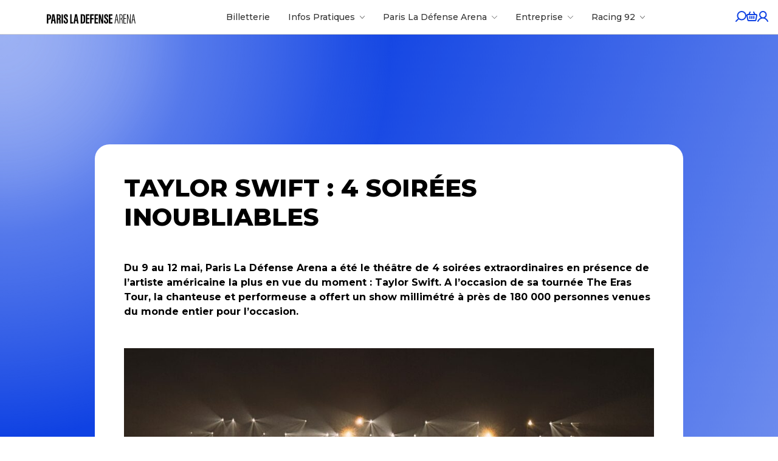

--- FILE ---
content_type: text/html; charset=UTF-8
request_url: https://www.parisladefense-arena.com/taylor-swift-4-soirees-inoubliables/
body_size: 67219
content:
<!DOCTYPE html>
<html lang="fr-FR">
<head>
	<meta charset="UTF-8">
	<meta name="viewport" content="width=device-width, initial-scale=1">
	<link rel="profile" href="http://gmpg.org/xfn/11">
	<link rel="pingback" href="https://www.parisladefense-arena.com/wordpress/xmlrpc.php">
	<link rel="preconnect" href="https://fonts.googleapis.com">
	<link rel="preconnect" href="https://fonts.gstatic.com" crossorigin>
	<style id="" media="all">/* cyrillic-ext */
@font-face {
  font-family: 'Montserrat';
  font-style: italic;
  font-weight: 100 900;
  font-display: swap;
  src: url(/fonts.gstatic.com/s/montserrat/v31/JTUQjIg1_i6t8kCHKm459WxRxC7m0dR9pBOi.woff2) format('woff2');
  unicode-range: U+0460-052F, U+1C80-1C8A, U+20B4, U+2DE0-2DFF, U+A640-A69F, U+FE2E-FE2F;
}
/* cyrillic */
@font-face {
  font-family: 'Montserrat';
  font-style: italic;
  font-weight: 100 900;
  font-display: swap;
  src: url(/fonts.gstatic.com/s/montserrat/v31/JTUQjIg1_i6t8kCHKm459WxRzS7m0dR9pBOi.woff2) format('woff2');
  unicode-range: U+0301, U+0400-045F, U+0490-0491, U+04B0-04B1, U+2116;
}
/* vietnamese */
@font-face {
  font-family: 'Montserrat';
  font-style: italic;
  font-weight: 100 900;
  font-display: swap;
  src: url(/fonts.gstatic.com/s/montserrat/v31/JTUQjIg1_i6t8kCHKm459WxRxi7m0dR9pBOi.woff2) format('woff2');
  unicode-range: U+0102-0103, U+0110-0111, U+0128-0129, U+0168-0169, U+01A0-01A1, U+01AF-01B0, U+0300-0301, U+0303-0304, U+0308-0309, U+0323, U+0329, U+1EA0-1EF9, U+20AB;
}
/* latin-ext */
@font-face {
  font-family: 'Montserrat';
  font-style: italic;
  font-weight: 100 900;
  font-display: swap;
  src: url(/fonts.gstatic.com/s/montserrat/v31/JTUQjIg1_i6t8kCHKm459WxRxy7m0dR9pBOi.woff2) format('woff2');
  unicode-range: U+0100-02BA, U+02BD-02C5, U+02C7-02CC, U+02CE-02D7, U+02DD-02FF, U+0304, U+0308, U+0329, U+1D00-1DBF, U+1E00-1E9F, U+1EF2-1EFF, U+2020, U+20A0-20AB, U+20AD-20C0, U+2113, U+2C60-2C7F, U+A720-A7FF;
}
/* latin */
@font-face {
  font-family: 'Montserrat';
  font-style: italic;
  font-weight: 100 900;
  font-display: swap;
  src: url(/fonts.gstatic.com/s/montserrat/v31/JTUQjIg1_i6t8kCHKm459WxRyS7m0dR9pA.woff2) format('woff2');
  unicode-range: U+0000-00FF, U+0131, U+0152-0153, U+02BB-02BC, U+02C6, U+02DA, U+02DC, U+0304, U+0308, U+0329, U+2000-206F, U+20AC, U+2122, U+2191, U+2193, U+2212, U+2215, U+FEFF, U+FFFD;
}
/* cyrillic-ext */
@font-face {
  font-family: 'Montserrat';
  font-style: normal;
  font-weight: 100 900;
  font-display: swap;
  src: url(/fonts.gstatic.com/s/montserrat/v31/JTUSjIg1_i6t8kCHKm459WRhyyTh89ZNpQ.woff2) format('woff2');
  unicode-range: U+0460-052F, U+1C80-1C8A, U+20B4, U+2DE0-2DFF, U+A640-A69F, U+FE2E-FE2F;
}
/* cyrillic */
@font-face {
  font-family: 'Montserrat';
  font-style: normal;
  font-weight: 100 900;
  font-display: swap;
  src: url(/fonts.gstatic.com/s/montserrat/v31/JTUSjIg1_i6t8kCHKm459W1hyyTh89ZNpQ.woff2) format('woff2');
  unicode-range: U+0301, U+0400-045F, U+0490-0491, U+04B0-04B1, U+2116;
}
/* vietnamese */
@font-face {
  font-family: 'Montserrat';
  font-style: normal;
  font-weight: 100 900;
  font-display: swap;
  src: url(/fonts.gstatic.com/s/montserrat/v31/JTUSjIg1_i6t8kCHKm459WZhyyTh89ZNpQ.woff2) format('woff2');
  unicode-range: U+0102-0103, U+0110-0111, U+0128-0129, U+0168-0169, U+01A0-01A1, U+01AF-01B0, U+0300-0301, U+0303-0304, U+0308-0309, U+0323, U+0329, U+1EA0-1EF9, U+20AB;
}
/* latin-ext */
@font-face {
  font-family: 'Montserrat';
  font-style: normal;
  font-weight: 100 900;
  font-display: swap;
  src: url(/fonts.gstatic.com/s/montserrat/v31/JTUSjIg1_i6t8kCHKm459WdhyyTh89ZNpQ.woff2) format('woff2');
  unicode-range: U+0100-02BA, U+02BD-02C5, U+02C7-02CC, U+02CE-02D7, U+02DD-02FF, U+0304, U+0308, U+0329, U+1D00-1DBF, U+1E00-1E9F, U+1EF2-1EFF, U+2020, U+20A0-20AB, U+20AD-20C0, U+2113, U+2C60-2C7F, U+A720-A7FF;
}
/* latin */
@font-face {
  font-family: 'Montserrat';
  font-style: normal;
  font-weight: 100 900;
  font-display: swap;
  src: url(/fonts.gstatic.com/s/montserrat/v31/JTUSjIg1_i6t8kCHKm459WlhyyTh89Y.woff2) format('woff2');
  unicode-range: U+0000-00FF, U+0131, U+0152-0153, U+02BB-02BC, U+02C6, U+02DA, U+02DC, U+0304, U+0308, U+0329, U+2000-206F, U+20AC, U+2122, U+2191, U+2193, U+2212, U+2215, U+FEFF, U+FFFD;
}
</style>
	<title>Taylor Swift - Eras Tour : 4 soirées inoubliables</title>
<meta name="description" content="Du 9 au 12 mai, Paris La Défense Arena a été le théâtre de 4 soirées extraordinaires en présence Taylor Swift à l&#039;occasion de sa tournée The Eras Tour.">
<meta name="robots" content="index, follow, max-snippet:-1, max-image-preview:large, max-video-preview:-1">
<link rel="canonical" href="https://www.parisladefense-arena.com/taylor-swift-4-soirees-inoubliables/">
<meta property="og:url" content="https://www.parisladefense-arena.com/taylor-swift-4-soirees-inoubliables/">
<meta property="og:site_name" content="Paris La Défense Arena">
<meta property="og:locale" content="fr_FR">
<meta property="og:type" content="article">
<meta property="article:author" content="https://www.facebook.com/ParisLaDefenseArena">
<meta property="article:publisher" content="https://www.facebook.com/ParisLaDefenseArena">
<meta property="article:section" content="Concert">
<meta property="og:title" content="Taylor Swift - Eras Tour : 4 soirées inoubliables">
<meta property="og:description" content="Du 9 au 12 mai, Paris La Défense Arena a été le théâtre de 4 soirées extraordinaires en présence Taylor Swift à l&#039;occasion de sa tournée The Eras Tour.">
<meta property="og:image" content="https://www.parisladefense-arena.com/uploads/2024/05/rni-films-img-9cfb5c45-66df-447e-8b91-57c78ee899a6.jpg">
<meta property="og:image:secure_url" content="https://www.parisladefense-arena.com/uploads/2024/05/rni-films-img-9cfb5c45-66df-447e-8b91-57c78ee899a6.jpg">
<meta property="og:image:width" content="2048">
<meta property="og:image:height" content="1536">
<meta property="og:image:alt" content="Taylor Swift à Paris La Défense Arena">
<meta name="twitter:card" content="summary">
<meta name="twitter:site" content="@ParisLaDefArena">
<meta name="twitter:creator" content="@ParisLaDefArena">
<meta name="twitter:title" content="Taylor Swift - Eras Tour : 4 soirées inoubliables">
<meta name="twitter:description" content="Du 9 au 12 mai, Paris La Défense Arena a été le théâtre de 4 soirées extraordinaires en présence Taylor Swift à l&#039;occasion de sa tournée The Eras Tour.">
<meta name="twitter:image" content="https://www.parisladefense-arena.com/uploads/2024/05/rni-films-img-9cfb5c45-66df-447e-8b91-57c78ee899a6-1024x768.jpg">
<link rel='dns-prefetch' href='//s.w.org' />
<link rel="alternate" type="application/rss+xml" title="Paris La Défense Arena &raquo; Flux" href="https://www.parisladefense-arena.com/feed/" />
<link rel="alternate" type="application/rss+xml" title="Paris La Défense Arena &raquo; Flux des commentaires" href="https://www.parisladefense-arena.com/comments/feed/" />
<link rel="alternate" type="application/rss+xml" title="Paris La Défense Arena &raquo; Taylor Swift : 4 soirées inoubliables Flux des commentaires" href="https://www.parisladefense-arena.com/taylor-swift-4-soirees-inoubliables/feed/" />
<script type="57331d25a9f6c0a08a9f54e1-text/javascript">
window._wpemojiSettings = {"baseUrl":"https:\/\/s.w.org\/images\/core\/emoji\/13.1.0\/72x72\/","ext":".png","svgUrl":"https:\/\/s.w.org\/images\/core\/emoji\/13.1.0\/svg\/","svgExt":".svg","source":{"concatemoji":"https:\/\/www.parisladefense-arena.com\/wordpress\/wp-includes\/js\/wp-emoji-release.min.js?ver=5.9.5"}};
/*! This file is auto-generated */
!function(e,a,t){var n,r,o,i=a.createElement("canvas"),p=i.getContext&&i.getContext("2d");function s(e,t){var a=String.fromCharCode;p.clearRect(0,0,i.width,i.height),p.fillText(a.apply(this,e),0,0);e=i.toDataURL();return p.clearRect(0,0,i.width,i.height),p.fillText(a.apply(this,t),0,0),e===i.toDataURL()}function c(e){var t=a.createElement("script");t.src=e,t.defer=t.type="text/javascript",a.getElementsByTagName("head")[0].appendChild(t)}for(o=Array("flag","emoji"),t.supports={everything:!0,everythingExceptFlag:!0},r=0;r<o.length;r++)t.supports[o[r]]=function(e){if(!p||!p.fillText)return!1;switch(p.textBaseline="top",p.font="600 32px Arial",e){case"flag":return s([127987,65039,8205,9895,65039],[127987,65039,8203,9895,65039])?!1:!s([55356,56826,55356,56819],[55356,56826,8203,55356,56819])&&!s([55356,57332,56128,56423,56128,56418,56128,56421,56128,56430,56128,56423,56128,56447],[55356,57332,8203,56128,56423,8203,56128,56418,8203,56128,56421,8203,56128,56430,8203,56128,56423,8203,56128,56447]);case"emoji":return!s([10084,65039,8205,55357,56613],[10084,65039,8203,55357,56613])}return!1}(o[r]),t.supports.everything=t.supports.everything&&t.supports[o[r]],"flag"!==o[r]&&(t.supports.everythingExceptFlag=t.supports.everythingExceptFlag&&t.supports[o[r]]);t.supports.everythingExceptFlag=t.supports.everythingExceptFlag&&!t.supports.flag,t.DOMReady=!1,t.readyCallback=function(){t.DOMReady=!0},t.supports.everything||(n=function(){t.readyCallback()},a.addEventListener?(a.addEventListener("DOMContentLoaded",n,!1),e.addEventListener("load",n,!1)):(e.attachEvent("onload",n),a.attachEvent("onreadystatechange",function(){"complete"===a.readyState&&t.readyCallback()})),(n=t.source||{}).concatemoji?c(n.concatemoji):n.wpemoji&&n.twemoji&&(c(n.twemoji),c(n.wpemoji)))}(window,document,window._wpemojiSettings);
</script>
<style type="text/css">
img.wp-smiley,
img.emoji {
	display: inline !important;
	border: none !important;
	box-shadow: none !important;
	height: 1em !important;
	width: 1em !important;
	margin: 0 0.07em !important;
	vertical-align: -0.1em !important;
	background: none !important;
	padding: 0 !important;
}
</style>
	<link rel='stylesheet' id='wp-block-library-css'  href='https://www.parisladefense-arena.com/wordpress/wp-includes/css/dist/block-library/style.min.css?ver=5.9.5' type='text/css' media='all' />
<style id='global-styles-inline-css' type='text/css'>
body{--wp--preset--color--black: #000000;--wp--preset--color--cyan-bluish-gray: #abb8c3;--wp--preset--color--white: #ffffff;--wp--preset--color--pale-pink: #f78da7;--wp--preset--color--vivid-red: #cf2e2e;--wp--preset--color--luminous-vivid-orange: #ff6900;--wp--preset--color--luminous-vivid-amber: #fcb900;--wp--preset--color--light-green-cyan: #7bdcb5;--wp--preset--color--vivid-green-cyan: #00d084;--wp--preset--color--pale-cyan-blue: #8ed1fc;--wp--preset--color--vivid-cyan-blue: #0693e3;--wp--preset--color--vivid-purple: #9b51e0;--wp--preset--gradient--vivid-cyan-blue-to-vivid-purple: linear-gradient(135deg,rgba(6,147,227,1) 0%,rgb(155,81,224) 100%);--wp--preset--gradient--light-green-cyan-to-vivid-green-cyan: linear-gradient(135deg,rgb(122,220,180) 0%,rgb(0,208,130) 100%);--wp--preset--gradient--luminous-vivid-amber-to-luminous-vivid-orange: linear-gradient(135deg,rgba(252,185,0,1) 0%,rgba(255,105,0,1) 100%);--wp--preset--gradient--luminous-vivid-orange-to-vivid-red: linear-gradient(135deg,rgba(255,105,0,1) 0%,rgb(207,46,46) 100%);--wp--preset--gradient--very-light-gray-to-cyan-bluish-gray: linear-gradient(135deg,rgb(238,238,238) 0%,rgb(169,184,195) 100%);--wp--preset--gradient--cool-to-warm-spectrum: linear-gradient(135deg,rgb(74,234,220) 0%,rgb(151,120,209) 20%,rgb(207,42,186) 40%,rgb(238,44,130) 60%,rgb(251,105,98) 80%,rgb(254,248,76) 100%);--wp--preset--gradient--blush-light-purple: linear-gradient(135deg,rgb(255,206,236) 0%,rgb(152,150,240) 100%);--wp--preset--gradient--blush-bordeaux: linear-gradient(135deg,rgb(254,205,165) 0%,rgb(254,45,45) 50%,rgb(107,0,62) 100%);--wp--preset--gradient--luminous-dusk: linear-gradient(135deg,rgb(255,203,112) 0%,rgb(199,81,192) 50%,rgb(65,88,208) 100%);--wp--preset--gradient--pale-ocean: linear-gradient(135deg,rgb(255,245,203) 0%,rgb(182,227,212) 50%,rgb(51,167,181) 100%);--wp--preset--gradient--electric-grass: linear-gradient(135deg,rgb(202,248,128) 0%,rgb(113,206,126) 100%);--wp--preset--gradient--midnight: linear-gradient(135deg,rgb(2,3,129) 0%,rgb(40,116,252) 100%);--wp--preset--gradient--vivid-green-cyan-to-vivid-cyan-blue: linear-gradient(135deg,rgba(0,208,132,1) 0%,rgba(6,147,227,1) 100%);--wp--preset--duotone--dark-grayscale: url('#wp-duotone-dark-grayscale');--wp--preset--duotone--grayscale: url('#wp-duotone-grayscale');--wp--preset--duotone--purple-yellow: url('#wp-duotone-purple-yellow');--wp--preset--duotone--blue-red: url('#wp-duotone-blue-red');--wp--preset--duotone--midnight: url('#wp-duotone-midnight');--wp--preset--duotone--magenta-yellow: url('#wp-duotone-magenta-yellow');--wp--preset--duotone--purple-green: url('#wp-duotone-purple-green');--wp--preset--duotone--blue-orange: url('#wp-duotone-blue-orange');--wp--preset--font-size--small: 13px;--wp--preset--font-size--medium: 20px;--wp--preset--font-size--large: 36px;--wp--preset--font-size--x-large: 42px;}.has-black-color{color: var(--wp--preset--color--black) !important;}.has-cyan-bluish-gray-color{color: var(--wp--preset--color--cyan-bluish-gray) !important;}.has-white-color{color: var(--wp--preset--color--white) !important;}.has-pale-pink-color{color: var(--wp--preset--color--pale-pink) !important;}.has-vivid-red-color{color: var(--wp--preset--color--vivid-red) !important;}.has-luminous-vivid-orange-color{color: var(--wp--preset--color--luminous-vivid-orange) !important;}.has-luminous-vivid-amber-color{color: var(--wp--preset--color--luminous-vivid-amber) !important;}.has-light-green-cyan-color{color: var(--wp--preset--color--light-green-cyan) !important;}.has-vivid-green-cyan-color{color: var(--wp--preset--color--vivid-green-cyan) !important;}.has-pale-cyan-blue-color{color: var(--wp--preset--color--pale-cyan-blue) !important;}.has-vivid-cyan-blue-color{color: var(--wp--preset--color--vivid-cyan-blue) !important;}.has-vivid-purple-color{color: var(--wp--preset--color--vivid-purple) !important;}.has-black-background-color{background-color: var(--wp--preset--color--black) !important;}.has-cyan-bluish-gray-background-color{background-color: var(--wp--preset--color--cyan-bluish-gray) !important;}.has-white-background-color{background-color: var(--wp--preset--color--white) !important;}.has-pale-pink-background-color{background-color: var(--wp--preset--color--pale-pink) !important;}.has-vivid-red-background-color{background-color: var(--wp--preset--color--vivid-red) !important;}.has-luminous-vivid-orange-background-color{background-color: var(--wp--preset--color--luminous-vivid-orange) !important;}.has-luminous-vivid-amber-background-color{background-color: var(--wp--preset--color--luminous-vivid-amber) !important;}.has-light-green-cyan-background-color{background-color: var(--wp--preset--color--light-green-cyan) !important;}.has-vivid-green-cyan-background-color{background-color: var(--wp--preset--color--vivid-green-cyan) !important;}.has-pale-cyan-blue-background-color{background-color: var(--wp--preset--color--pale-cyan-blue) !important;}.has-vivid-cyan-blue-background-color{background-color: var(--wp--preset--color--vivid-cyan-blue) !important;}.has-vivid-purple-background-color{background-color: var(--wp--preset--color--vivid-purple) !important;}.has-black-border-color{border-color: var(--wp--preset--color--black) !important;}.has-cyan-bluish-gray-border-color{border-color: var(--wp--preset--color--cyan-bluish-gray) !important;}.has-white-border-color{border-color: var(--wp--preset--color--white) !important;}.has-pale-pink-border-color{border-color: var(--wp--preset--color--pale-pink) !important;}.has-vivid-red-border-color{border-color: var(--wp--preset--color--vivid-red) !important;}.has-luminous-vivid-orange-border-color{border-color: var(--wp--preset--color--luminous-vivid-orange) !important;}.has-luminous-vivid-amber-border-color{border-color: var(--wp--preset--color--luminous-vivid-amber) !important;}.has-light-green-cyan-border-color{border-color: var(--wp--preset--color--light-green-cyan) !important;}.has-vivid-green-cyan-border-color{border-color: var(--wp--preset--color--vivid-green-cyan) !important;}.has-pale-cyan-blue-border-color{border-color: var(--wp--preset--color--pale-cyan-blue) !important;}.has-vivid-cyan-blue-border-color{border-color: var(--wp--preset--color--vivid-cyan-blue) !important;}.has-vivid-purple-border-color{border-color: var(--wp--preset--color--vivid-purple) !important;}.has-vivid-cyan-blue-to-vivid-purple-gradient-background{background: var(--wp--preset--gradient--vivid-cyan-blue-to-vivid-purple) !important;}.has-light-green-cyan-to-vivid-green-cyan-gradient-background{background: var(--wp--preset--gradient--light-green-cyan-to-vivid-green-cyan) !important;}.has-luminous-vivid-amber-to-luminous-vivid-orange-gradient-background{background: var(--wp--preset--gradient--luminous-vivid-amber-to-luminous-vivid-orange) !important;}.has-luminous-vivid-orange-to-vivid-red-gradient-background{background: var(--wp--preset--gradient--luminous-vivid-orange-to-vivid-red) !important;}.has-very-light-gray-to-cyan-bluish-gray-gradient-background{background: var(--wp--preset--gradient--very-light-gray-to-cyan-bluish-gray) !important;}.has-cool-to-warm-spectrum-gradient-background{background: var(--wp--preset--gradient--cool-to-warm-spectrum) !important;}.has-blush-light-purple-gradient-background{background: var(--wp--preset--gradient--blush-light-purple) !important;}.has-blush-bordeaux-gradient-background{background: var(--wp--preset--gradient--blush-bordeaux) !important;}.has-luminous-dusk-gradient-background{background: var(--wp--preset--gradient--luminous-dusk) !important;}.has-pale-ocean-gradient-background{background: var(--wp--preset--gradient--pale-ocean) !important;}.has-electric-grass-gradient-background{background: var(--wp--preset--gradient--electric-grass) !important;}.has-midnight-gradient-background{background: var(--wp--preset--gradient--midnight) !important;}.has-small-font-size{font-size: var(--wp--preset--font-size--small) !important;}.has-medium-font-size{font-size: var(--wp--preset--font-size--medium) !important;}.has-large-font-size{font-size: var(--wp--preset--font-size--large) !important;}.has-x-large-font-size{font-size: var(--wp--preset--font-size--x-large) !important;}
</style>
<link rel='stylesheet' id='afr-css-css'  href='https://www.parisladefense-arena.com/plugins/autocomplete-for-relevanssi/afr.min.css?ver=5.9.5' type='text/css' media='all' />
<link rel='stylesheet' id='main-css'  href='https://www.parisladefense-arena.com/themes/pld_arena/assets/css/style.css?id=120c21895246d37db892&#038;ver=1.0.0' type='text/css' media='all' />
<link rel='stylesheet' id='kadence-blocks-gallery-css'  href='https://www.parisladefense-arena.com/plugins/kadence-blocks/dist/blocks/gallery.style.build.css?ver=2.4.22' type='text/css' media='all' />
<link rel='stylesheet' id='kadence-blocks-pro-slick-css'  href='https://www.parisladefense-arena.com/plugins/kadence-blocks/dist/vendor/kt-blocks-slick.css?ver=2.4.22' type='text/css' media='all' />
<script type="57331d25a9f6c0a08a9f54e1-text/javascript" src='https://www.parisladefense-arena.com/plugins/autocomplete-for-relevanssi/awesomplete-gh-pages/awesomplete.js?ver=0.1' id='afr-js-js'></script>
<script type="57331d25a9f6c0a08a9f54e1-text/javascript" src='https://www.parisladefense-arena.com/wordpress/wp-includes/js/jquery/jquery.min.js?ver=3.6.0' id='jquery-core-js'></script>
<script type="57331d25a9f6c0a08a9f54e1-text/javascript" src='https://www.parisladefense-arena.com/wordpress/wp-includes/js/jquery/jquery-migrate.min.js?ver=3.3.2' id='jquery-migrate-js'></script>
<link rel="https://api.w.org/" href="https://www.parisladefense-arena.com/wp-json/" /><link rel="alternate" type="application/json" href="https://www.parisladefense-arena.com/wp-json/wp/v2/posts/25804" /><link rel="EditURI" type="application/rsd+xml" title="RSD" href="https://www.parisladefense-arena.com/wordpress/xmlrpc.php?rsd" />
<link rel="alternate" type="application/json+oembed" href="https://www.parisladefense-arena.com/wp-json/oembed/1.0/embed?url=https%3A%2F%2Fwww.parisladefense-arena.com%2Ftaylor-swift-4-soirees-inoubliables%2F" />
<link rel="alternate" type="text/xml+oembed" href="https://www.parisladefense-arena.com/wp-json/oembed/1.0/embed?url=https%3A%2F%2Fwww.parisladefense-arena.com%2Ftaylor-swift-4-soirees-inoubliables%2F&#038;format=xml" />
<!-- Google Tag Manager -->
<script type="57331d25a9f6c0a08a9f54e1-text/javascript">(function(w,d,s,l,i){w[l]=w[l]||[];w[l].push({'gtm.start':
new Date().getTime(),event:'gtm.js'});var f=d.getElementsByTagName(s)[0],
j=d.createElement(s),dl=l!='dataLayer'?'&l='+l:'';j.async=true;j.src=
'https://www.googletagmanager.com/gtm.js?id='+i+dl;f.parentNode.insertBefore(j,f);
})(window,document,'script','dataLayer','GTM-54TWP2S');</script>
<!-- End Google Tag Manager -->		<script type="57331d25a9f6c0a08a9f54e1-text/javascript">
			document.documentElement.className = document.documentElement.className.replace( 'no-js', 'js' );
		</script>
				<style>
			.no-js img.lazyload { display: none; }
			figure.wp-block-image img.lazyloading { min-width: 150px; }
							.lazyload, .lazyloading { opacity: 0; }
				.lazyloaded {
					opacity: 1;
					transition: opacity 400ms;
					transition-delay: 0ms;
				}
					</style>
		<script type="57331d25a9f6c0a08a9f54e1-text/javascript">
               var ajaxurl = "https://www.parisladefense-arena.com/wordpress/wp-admin/admin-ajax.php";
             </script><!--Customizer CSS--> <style type="text/css"></style><!--/Customizer CSS--><link rel="alternate" href="https://www.parisladefense-arena.com/taylor-swift-4-soirees-inoubliables/" hreflang="x-default" />
<link rel="icon" href="https://www.parisladefense-arena.com/uploads/2024/04/cropped-android-chrome-512x512-1-32x32.png" sizes="32x32" />
<link rel="icon" href="https://www.parisladefense-arena.com/uploads/2024/04/cropped-android-chrome-512x512-1-192x192.png" sizes="192x192" />
<link rel="apple-touch-icon" href="https://www.parisladefense-arena.com/uploads/2024/04/cropped-android-chrome-512x512-1-180x180.png" />
<meta name="msapplication-TileImage" content="https://www.parisladefense-arena.com/uploads/2024/04/cropped-android-chrome-512x512-1-270x270.png" />
		<style type="text/css" id="wp-custom-css">
			.nav-subfilter.filter--offres li[data-filter=js-filter-excluded],
#services-filter li[data-filter=js-filter-excluded]{
	display: none;
}		</style>
		
<script async src='https://www.googletagmanager.com/gtag/js?id=G-289533022' type="57331d25a9f6c0a08a9f54e1-text/javascript"></script><script type="57331d25a9f6c0a08a9f54e1-text/javascript">
window.dataLayer = window.dataLayer || [];
function gtag(){dataLayer.push(arguments);}gtag('js', new Date());

 gtag('config', 'G-289533022' , {});

</script>
</head>

<body class="post-template-default single single-post postid-25804 single-format-standard wp-embed-responsive concert event paris-la-defense-arena">

    <!-- Google Tag Manager (noscript) -->
    <noscript><iframe 
    height="0" width="0" style="display:none;visibility:hidden" data-src="https://www.googletagmanager.com/ns.html?id=GTM-54TWP2S" class="lazyload" src="[data-uri]"></iframe></noscript>
    <!-- End Google Tag Manager (noscript) -->

<svg xmlns="http://www.w3.org/2000/svg" viewBox="0 0 0 0" width="0" height="0" focusable="false" role="none" style="visibility: hidden; position: absolute; left: -9999px; overflow: hidden;">
		<defs>
			<filter id="duotone-mid-blue" x="-10%" y="-10%" width="120%" height="120%" filterUnits="objectBoundingBox" primitiveUnits="userSpaceOnUse" color-interpolation-filters="sRGB">
				<feColorMatrix type="matrix" values="1 0 0 0 0
									1 0 0 0 0
									1 0 0 0 0
									0 0 0 1 0" in="SourceGraphic" result="colormatrix"/>
				<feComponentTransfer in="colormatrix" result="componentTransfer">
							<feFuncR type="table" tableValues="0.06 1"/>
					<feFuncG type="table" tableValues="0.25 1"/>
					<feFuncB type="table" tableValues="0.89 1"/>
					<feFuncA type="table" tableValues="0 1"/>
					</feComponentTransfer>
				<feBlend mode="hue" in="componentTransfer" in2="SourceGraphic" result="blend"/>
			</filter>
		</defs>
	</svg><svg xmlns="http://www.w3.org/2000/svg" viewBox="0 0 0 0" width="0" height="0" focusable="false" role="none" style="visibility: hidden; position: absolute; left: -9999px; overflow: hidden;">
		<defs>
      <filter id="duotone-dark-blue" x="-10%" y="-10%" width="120%" height="120%" filterUnits="objectBoundingBox" primitiveUnits="userSpaceOnUse" color-interpolation-filters="sRGB">
        <feColorMatrix type="matrix" values="1 0 0 0 0
                  1 0 0 0 0
                  1 0 0 0 0
                  0 0 0 1 0" in="SourceGraphic" result="colormatrix"/>
        <feComponentTransfer in="colormatrix" result="componentTransfer">
              <feFuncR type="table" tableValues="0.06 0.05 0.31"/>
          <feFuncG type="table" tableValues="0.25 0.25 0.96"/>
          <feFuncB type="table" tableValues="0.89 0.89 0.98"/>
          <feFuncA type="table" tableValues="0 1"/>
          </feComponentTransfer>
        <feBlend mode="color" in="componentTransfer" in2="SourceGraphic" result="blend"/>
      </filter>
		</defs>
	</svg><svg xmlns="http://www.w3.org/2000/svg" viewBox="0 0 0 0" width="0" height="0" focusable="false" role="none" style="visibility: hidden; position: absolute; left: -9999px; overflow: hidden;">
  <defs>
    <filter id="duotone-vip-dark" x="-10%" y="-10%" width="120%" height="120%" filterUnits="objectBoundingBox" primitiveUnits="userSpaceOnUse" color-interpolation-filters="sRGB">
      <feColorMatrix type="matrix" values="1 0 0 0 0
                1 0 0 0 0
                1 0 0 0 0
                0 0 0 1 0" in="SourceGraphic" result="colormatrix"/>
      <feComponentTransfer in="colormatrix" result="componentTransfer">
            <feFuncR type="table" tableValues="0.36 0.54"/>
        <feFuncG type="table" tableValues="0.05 0.02"/>
        <feFuncB type="table" tableValues="0.18 0.24"/>
        <feFuncA type="table" tableValues="0 1"/>
        </feComponentTransfer>
      <feBlend mode="color" in="componentTransfer" in2="SourceGraphic" result="blend"/>
    </filter>
  </defs>
</svg><svg xmlns="http://www.w3.org/2000/svg" viewBox="0 0 0 0" width="0" height="0" focusable="false" role="none" style="visibility: hidden; position: absolute; left: -9999px; overflow: hidden;">
		<defs>
      <filter id="duotone-dark-green" x="-10%" y="-10%" width="120%" height="120%" filterUnits="objectBoundingBox" primitiveUnits="userSpaceOnUse" color-interpolation-filters="sRGB">
        <feColorMatrix type="matrix" values="1 0 0 0 0
                  1 0 0 0 0
                  1 0 0 0 0
                  0 0 0 1 0" in="SourceGraphic" result="colormatrix"/>
        <feComponentTransfer in="colormatrix" result="componentTransfer">
              <feFuncR type="table" tableValues="0 0.02 0.03"/>
          <feFuncG type="table" tableValues="0 0.37 0.63"/>
          <feFuncB type="table" tableValues="0 0.02 0.03"/>
          <feFuncA type="table" tableValues="0 1"/>
          </feComponentTransfer>
        <feBlend mode="color" in="componentTransfer" in2="SourceGraphic" result="blend"/>
      </filter>
		</defs>
	</svg><svg xmlns="http://www.w3.org/2000/svg" viewBox="0 0 0 0" width="0" height="0" focusable="false" role="none" style="visibility: hidden; position: absolute; left: -9999px; overflow: hidden;">
		<defs>
    <filter id="duotone-dark-purple" x="-10%" y="-10%" width="120%" height="120%" filterUnits="objectBoundingBox" primitiveUnits="userSpaceOnUse" color-interpolation-filters="sRGB">
    <feColorMatrix type="matrix" values="1 0 0 0 0
              1 0 0 0 0
              1 0 0 0 0
              0 0 0 1 0" in="SourceGraphic" result="colormatrix"/>
    <feComponentTransfer in="colormatrix" result="componentTransfer">
          <feFuncR type="table" tableValues="0 0.65"/>
      <feFuncG type="table" tableValues="0 0.41"/>
      <feFuncB type="table" tableValues="0 0.76"/>
      <feFuncA type="table" tableValues="0 1"/>
      </feComponentTransfer>
    <feBlend mode="color" in="componentTransfer" in2="SourceGraphic" result="blend"/>
  </filter>
		</defs>
	</svg>
<!-- Google Tag Manager (noscript) -->
<noscript><iframe 
height="0" width="0" style="display:none;visibility:hidden" data-src="https://www.googletagmanager.com/ns.html?id=GTM-54TWP2S" class="lazyload" src="[data-uri]"></iframe></noscript>
<!-- End Google Tag Manager (noscript) --><svg xmlns="http://www.w3.org/2000/svg" viewBox="0 0 0 0" width="0" height="0" focusable="false" role="none" style="visibility: hidden; position: absolute; left: -9999px; overflow: hidden;" ><defs><filter id="wp-duotone-dark-grayscale"><feColorMatrix color-interpolation-filters="sRGB" type="matrix" values=" .299 .587 .114 0 0 .299 .587 .114 0 0 .299 .587 .114 0 0 .299 .587 .114 0 0 " /><feComponentTransfer color-interpolation-filters="sRGB" ><feFuncR type="table" tableValues="0 0.49803921568627" /><feFuncG type="table" tableValues="0 0.49803921568627" /><feFuncB type="table" tableValues="0 0.49803921568627" /><feFuncA type="table" tableValues="1 1" /></feComponentTransfer><feComposite in2="SourceGraphic" operator="in" /></filter></defs></svg><svg xmlns="http://www.w3.org/2000/svg" viewBox="0 0 0 0" width="0" height="0" focusable="false" role="none" style="visibility: hidden; position: absolute; left: -9999px; overflow: hidden;" ><defs><filter id="wp-duotone-grayscale"><feColorMatrix color-interpolation-filters="sRGB" type="matrix" values=" .299 .587 .114 0 0 .299 .587 .114 0 0 .299 .587 .114 0 0 .299 .587 .114 0 0 " /><feComponentTransfer color-interpolation-filters="sRGB" ><feFuncR type="table" tableValues="0 1" /><feFuncG type="table" tableValues="0 1" /><feFuncB type="table" tableValues="0 1" /><feFuncA type="table" tableValues="1 1" /></feComponentTransfer><feComposite in2="SourceGraphic" operator="in" /></filter></defs></svg><svg xmlns="http://www.w3.org/2000/svg" viewBox="0 0 0 0" width="0" height="0" focusable="false" role="none" style="visibility: hidden; position: absolute; left: -9999px; overflow: hidden;" ><defs><filter id="wp-duotone-purple-yellow"><feColorMatrix color-interpolation-filters="sRGB" type="matrix" values=" .299 .587 .114 0 0 .299 .587 .114 0 0 .299 .587 .114 0 0 .299 .587 .114 0 0 " /><feComponentTransfer color-interpolation-filters="sRGB" ><feFuncR type="table" tableValues="0.54901960784314 0.98823529411765" /><feFuncG type="table" tableValues="0 1" /><feFuncB type="table" tableValues="0.71764705882353 0.25490196078431" /><feFuncA type="table" tableValues="1 1" /></feComponentTransfer><feComposite in2="SourceGraphic" operator="in" /></filter></defs></svg><svg xmlns="http://www.w3.org/2000/svg" viewBox="0 0 0 0" width="0" height="0" focusable="false" role="none" style="visibility: hidden; position: absolute; left: -9999px; overflow: hidden;" ><defs><filter id="wp-duotone-blue-red"><feColorMatrix color-interpolation-filters="sRGB" type="matrix" values=" .299 .587 .114 0 0 .299 .587 .114 0 0 .299 .587 .114 0 0 .299 .587 .114 0 0 " /><feComponentTransfer color-interpolation-filters="sRGB" ><feFuncR type="table" tableValues="0 1" /><feFuncG type="table" tableValues="0 0.27843137254902" /><feFuncB type="table" tableValues="0.5921568627451 0.27843137254902" /><feFuncA type="table" tableValues="1 1" /></feComponentTransfer><feComposite in2="SourceGraphic" operator="in" /></filter></defs></svg><svg xmlns="http://www.w3.org/2000/svg" viewBox="0 0 0 0" width="0" height="0" focusable="false" role="none" style="visibility: hidden; position: absolute; left: -9999px; overflow: hidden;" ><defs><filter id="wp-duotone-midnight"><feColorMatrix color-interpolation-filters="sRGB" type="matrix" values=" .299 .587 .114 0 0 .299 .587 .114 0 0 .299 .587 .114 0 0 .299 .587 .114 0 0 " /><feComponentTransfer color-interpolation-filters="sRGB" ><feFuncR type="table" tableValues="0 0" /><feFuncG type="table" tableValues="0 0.64705882352941" /><feFuncB type="table" tableValues="0 1" /><feFuncA type="table" tableValues="1 1" /></feComponentTransfer><feComposite in2="SourceGraphic" operator="in" /></filter></defs></svg><svg xmlns="http://www.w3.org/2000/svg" viewBox="0 0 0 0" width="0" height="0" focusable="false" role="none" style="visibility: hidden; position: absolute; left: -9999px; overflow: hidden;" ><defs><filter id="wp-duotone-magenta-yellow"><feColorMatrix color-interpolation-filters="sRGB" type="matrix" values=" .299 .587 .114 0 0 .299 .587 .114 0 0 .299 .587 .114 0 0 .299 .587 .114 0 0 " /><feComponentTransfer color-interpolation-filters="sRGB" ><feFuncR type="table" tableValues="0.78039215686275 1" /><feFuncG type="table" tableValues="0 0.94901960784314" /><feFuncB type="table" tableValues="0.35294117647059 0.47058823529412" /><feFuncA type="table" tableValues="1 1" /></feComponentTransfer><feComposite in2="SourceGraphic" operator="in" /></filter></defs></svg><svg xmlns="http://www.w3.org/2000/svg" viewBox="0 0 0 0" width="0" height="0" focusable="false" role="none" style="visibility: hidden; position: absolute; left: -9999px; overflow: hidden;" ><defs><filter id="wp-duotone-purple-green"><feColorMatrix color-interpolation-filters="sRGB" type="matrix" values=" .299 .587 .114 0 0 .299 .587 .114 0 0 .299 .587 .114 0 0 .299 .587 .114 0 0 " /><feComponentTransfer color-interpolation-filters="sRGB" ><feFuncR type="table" tableValues="0.65098039215686 0.40392156862745" /><feFuncG type="table" tableValues="0 1" /><feFuncB type="table" tableValues="0.44705882352941 0.4" /><feFuncA type="table" tableValues="1 1" /></feComponentTransfer><feComposite in2="SourceGraphic" operator="in" /></filter></defs></svg><svg xmlns="http://www.w3.org/2000/svg" viewBox="0 0 0 0" width="0" height="0" focusable="false" role="none" style="visibility: hidden; position: absolute; left: -9999px; overflow: hidden;" ><defs><filter id="wp-duotone-blue-orange"><feColorMatrix color-interpolation-filters="sRGB" type="matrix" values=" .299 .587 .114 0 0 .299 .587 .114 0 0 .299 .587 .114 0 0 .299 .587 .114 0 0 " /><feComponentTransfer color-interpolation-filters="sRGB" ><feFuncR type="table" tableValues="0.098039215686275 1" /><feFuncG type="table" tableValues="0 0.66274509803922" /><feFuncB type="table" tableValues="0.84705882352941 0.41960784313725" /><feFuncA type="table" tableValues="1 1" /></feComponentTransfer><feComposite in2="SourceGraphic" operator="in" /></filter></defs></svg>	<div id="page" class="site">
		<!-- This is the off-canvas -->
		<div id="sidebar-nav" uk-offcanvas="overlay: true">
		     <div class="uk-offcanvas-bar uk-width-expand uk-width-1-2@s uk-width-1-3@m uk-width-1-4@l">

					<div class="header__topnav">
							<div class="header__extra">
								<span class="action__search"><button class="btn-link" uk-toggle="target: #search-window" type="button">
								<svg width="18px" height="18px" viewBox="0 0 18 18" version="1.1" xmlns="http://www.w3.org/2000/svg" xmlns:xlink="http://www.w3.org/1999/xlink">
    <g id="icon-search-2024" stroke="none" stroke-width="1" fill="none" fill-rule="evenodd" stroke-linecap="round" stroke-linejoin="round">
        <g transform="translate(1.000000, 1.000000)" id="Lines" stroke="currentColor" stroke-width="2">
            <path d="M0,16 L4.30769,11.6923 M2.46153,6.7692 C2.46153,10.5078 5.49222,13.5385 9.2308,13.5385 C12.9693,13.5385 16,10.5078 16,6.7692 C16,3.03069 12.9693,0 9.2308,0 C5.49222,0 2.46153,3.03069 2.46153,6.7692 Z"></path>
        </g>
    </g>
</svg>								</button></span>
								<a href="https://tickets.parisladefense-arena.com/fr/panier" class="user__cart">
									<svg width="18px" height="18px" viewBox="0 0 18 18" version="1.1" xmlns="http://www.w3.org/2000/svg" xmlns:xlink="http://www.w3.org/1999/xlink">
    <g id="icon-cart-2024" stroke="none" stroke-width="1" fill="none" fill-rule="evenodd" stroke-linecap="round" stroke-linejoin="round">
        <g transform="translate(1.000000, 2.000000)" stroke="currentColor" stroke-width="2">
            <path d="M11,0 L13,4.0043 M12.9999984,4.0043 L14.7045,4.0043 C14.8949,4.0003 15.0838,4.0412 15.2571,4.1242 C15.4304,4.2072 15.5837,4.3301 15.7057,4.4838 C15.8276,4.6374 15.9151,4.8179 15.9616,5.0118 C16.0081,5.2058 16.0124,5.4083 15.9743,5.6042 L14.5775,12.9371 C14.5182,13.2428 14.3586,13.517 14.1266,13.7119 C13.8946,13.9068 13.6048,14.01 13.3077,14.0038 L2.69227,14.0038 C2.39521,14.01 2.10545,13.9068 1.87344,13.7119 C1.64142,13.517 1.48184,13.2428 1.42248,12.9371 L0.02571,5.6042 C-0.01243,5.4083 -0.00809,5.2058 0.03841,5.0118 C0.08491,4.8179 0.17237,4.6374 0.29431,4.4838 C0.41626,4.3301 0.56956,4.2072 0.74287,4.1242 C0.91618,4.0412 1.10505,4.0003 1.2955,4.0043 L2.99999843,4.0043 M13,4.0043 L3,4.0043 M3,4.0043 L5,0" id="Shape"></path>
            <line x1="11.1744" y1="7.1788" x2="11.1744" y2="10.3533" id="Path"></line>
            <line x1="8" y1="7.1788" x2="8" y2="10.3533" id="Path"></line>
            <line x1="4.8255" y1="7.1788" x2="4.8255" y2="10.3533" id="Path"></line>
        </g>
    </g>
</svg>									<span class="user__cart-count"></span>
								</a>
								<a href="https://tickets.parisladefense-arena.com/fr/identification" class="user__profile">
									<svg width="18px" height="18px" viewBox="0 0 18 18" version="1.1" xmlns="http://www.w3.org/2000/svg" xmlns:xlink="http://www.w3.org/1999/xlink">
    <g id="icon-account-2024" stroke="none" stroke-width="1" fill="none" fill-rule="evenodd" stroke-linecap="round" stroke-linejoin="round">
        <g transform="translate(1.000000, 1.000000)" id="Lines" stroke="currentColor" stroke-width="2">
            <path d="M0,15.9958 C0.83605,14.3254 2.01107,12.9448 3.4121,11.9869 C4.81313,11.0289 6.3931,10.5258 8,10.5258 C9.6069,10.5258 11.1869,11.0289 12.5879,11.9869 C13.9889,12.9448 15.1639,14.3254 16,15.9958 M8.2615,10.523 C5.35565,10.523 3,8.1673 3,5.26149 C3,2.35565 5.35565,0 8.2615,0 C11.1673,0 13.523,2.35565 13.523,5.26149 C13.523,7.4327 12.2078,9.2968 10.3307,10.1005 C9.6956,10.3724 8.9961,10.523 8.2615,10.523 Z"></path>
        </g>
    </g>
</svg>								</a>
							</div>
						</div><!-- .header__topnav -->
		        	<ul id="mobile-menu" class="uk-nav-default uk-nav-parent-icon" uk-nav="multiple: false"><li id="menu-item-21" class="menu-item menu-item-type-post_type menu-item-object-page menu-item-21"><a href="https://www.parisladefense-arena.com/billetterie/">Billetterie</a></li>
<li id="menu-item-12" class="menu-item menu-item-type-custom menu-item-object-custom menu-item-has-children dropdown uk-parent menu-item-12"><a href="https://www.parisladefense-arena.com/itineraire/" class="dropdown-toggle" data-toggle="dropdown">Infos Pratiques <b class="caret"><i class="plda fa-chevron-bas"></i></b></a>
<ul class="uk-nav-sub depth_0">
	<li id="menu-item-8385" class="menu-item menu-item-type-post_type menu-item-object-page menu-item-8385"><a href="https://www.parisladefense-arena.com/itineraire/">Itinéraire</a></li>
	<li id="menu-item-8402" class="menu-item menu-item-type-post_type menu-item-object-page menu-item-8402"><a href="https://www.parisladefense-arena.com/plan-de-salle/">Plan de salle</a></li>
	<li id="menu-item-8765" class="menu-item menu-item-type-post_type menu-item-object-page menu-item-8765"><a href="https://www.parisladefense-arena.com/restauration/">Restauration</a></li>
	<li id="menu-item-21438" class="menu-item menu-item-type-post_type menu-item-object-page menu-item-21438"><a href="https://www.parisladefense-arena.com/hotels/transport-hotels/">Transport &#038; hôtels</a></li>
	<li id="menu-item-8848" class="menu-item menu-item-type-post_type menu-item-object-page menu-item-8848"><a href="https://www.parisladefense-arena.com/billets-securite/">Billets &#038; Sécurité</a></li>
	<li id="menu-item-8897" class="menu-item menu-item-type-post_type menu-item-object-page menu-item-8897"><a href="https://www.parisladefense-arena.com/psh-pmr-2/">PSH/PMR</a></li>
	<li id="menu-item-8409" class="menu-item menu-item-type-post_type menu-item-object-page menu-item-8409"><a href="https://www.parisladefense-arena.com/faq/">FAQ</a></li>
	<li id="menu-item-8610" class="menu-item menu-item-type-post_type menu-item-object-page menu-item-8610"><a href="https://www.parisladefense-arena.com/contact/">Contact</a></li>
</ul>
</li>
<li id="menu-item-13" class="menu-item menu-item-type-custom menu-item-object-custom menu-item-has-children dropdown uk-parent menu-item-13"><a href="https://www.parisladefense-arena.com/paris-la-defense-arena/" class="dropdown-toggle" data-toggle="dropdown">Paris La Défense Arena <b class="caret"><i class="plda fa-chevron-bas"></i></b></a>
<ul class="uk-nav-sub depth_0">
	<li id="menu-item-10413" class="menu-item menu-item-type-post_type menu-item-object-page menu-item-10413"><a href="https://www.parisladefense-arena.com/paris-la-defense-arena/">Découvrir l&rsquo;enceinte</a></li>
	<li id="menu-item-9226" class="menu-item menu-item-type-custom menu-item-object-custom menu-item-9226"><a href="https://www.parisladefense-arena.com/partenaires-de-paris-la-defense-arena/">Partenaires</a></li>
	<li id="menu-item-11155" class="menu-item menu-item-type-custom menu-item-object-custom menu-item-11155"><a href="https://www.parisladefense-arena.com/paris-la-defense-arena-un-adn-responsable-et-durable/">Engagements</a></li>
	<li id="menu-item-8670" class="menu-item menu-item-type-post_type menu-item-object-page current_page_parent menu-item-8670"><a href="https://www.parisladefense-arena.com/actualites/">Actualités</a></li>
	<li id="menu-item-33862" class="menu-item menu-item-type-post_type menu-item-object-page menu-item-33862"><a href="https://www.parisladefense-arena.com/presse-media/">Presse / Media</a></li>
	<li id="menu-item-17564" class="menu-item menu-item-type-post_type menu-item-object-page menu-item-17564"><a href="https://www.parisladefense-arena.com/carriere/">Rejoins-nous</a></li>
</ul>
</li>
<li id="menu-item-14" class="menu-item menu-item-type-custom menu-item-object-custom menu-item-has-children dropdown uk-parent menu-item-14"><a href="https://www.parisladefense-arena.com/nos-espaces/" class="dropdown-toggle" data-toggle="dropdown">Entreprise <b class="caret"><i class="plda fa-chevron-bas"></i></b></a>
<ul class="uk-nav-sub depth_0">
	<li id="menu-item-8380" class="menu-item menu-item-type-post_type menu-item-object-page menu-item-8380"><a href="https://www.parisladefense-arena.com/nos-espaces/">Hospitalités</a></li>
	<li id="menu-item-9342" class="menu-item menu-item-type-post_type menu-item-object-page menu-item-9342"><a href="https://www.parisladefense-arena.com/convention-et-seminaires/">Conventions et séminaires</a></li>
	<li id="menu-item-8862" class="menu-item menu-item-type-custom menu-item-object-custom menu-item-8862"><a href="https://www.parisladefense-arena.com/groupes-et-ce/">Groupe et CSE</a></li>
	<li id="menu-item-8860" class="menu-item menu-item-type-custom menu-item-object-custom menu-item-8860"><a target="_blank" href="https://www.virteem.com/galerie360/visites/paris-la-defense-arena/index.htm">Visite 360°</a></li>
	<li id="menu-item-9578" class="menu-item menu-item-type-post_type menu-item-object-page menu-item-9578"><a href="https://www.parisladefense-arena.com/nos-espaces/contact/">Contact</a></li>
</ul>
</li>
<li id="menu-item-8458" class="menu-item menu-item-type-custom menu-item-object-custom menu-item-has-children dropdown uk-parent menu-item-8458"><a href="https://www.racing92.fr/" class="dropdown-toggle" data-toggle="dropdown">Racing 92 <b class="caret"><i class="plda fa-chevron-bas"></i></b></a>
<ul class="uk-nav-sub depth_0">
	<li id="menu-item-8856" class="menu-item menu-item-type-custom menu-item-object-custom menu-item-8856"><a href="https://www.racing92.fr/billetterie/">Billetterie</a></li>
	<li id="menu-item-9546" class="menu-item menu-item-type-custom menu-item-object-custom menu-item-9546"><a href="https://www.racing92.fr/hospitalites/membre-1882/">Hospitalités</a></li>
	<li id="menu-item-8858" class="menu-item menu-item-type-custom menu-item-object-custom menu-item-8858"><a target="_blank" href="https://boutique-racing92.fr/fr/">Boutique</a></li>
	<li id="menu-item-8859" class="menu-item menu-item-type-custom menu-item-object-custom menu-item-8859"><a target="_blank" href="https://www.racing92.fr/partenaires/">Partenaires</a></li>
</ul>
</li>
</ul>							<div class="row row--rs">
								<section id="nav_menu-4" class="widget widget_nav_menu"><div class="menu-rsmenu-container"><ul id="menu-rsmenu" class="menu"><li id="menu-item-8" class="menu-item menu-item-type-custom menu-item-object-custom menu-item-8"><a target="_blank" rel="noopener" href="https://www.facebook.com/ParisLaDefenseArena" data-postid="8" data-posttype="custom"><i class="fab fa-facebook"></i>Facebook</a></li>
<li id="menu-item-9" class="menu-item menu-item-type-custom menu-item-object-custom menu-item-9"><a target="_blank" rel="noopener" href="https://twitter.com/ParisLaDefArena" data-postid="9" data-posttype="custom"><i class="plda fa-twitterplda"></i>Twitter</a></li>
<li id="menu-item-10" class="menu-item menu-item-type-custom menu-item-object-custom menu-item-10"><a target="_blank" rel="noopener" href="https://www.instagram.com/parisladefense_arena/" data-postid="10" data-posttype="custom"><i class="fab fa-instagram"></i>Instagram</a></li>
<li id="menu-item-11" class="menu-item menu-item-type-custom menu-item-object-custom menu-item-11"><a target="_blank" rel="noopener" href="https://www.youtube.com/channel/UCP3yeTbQjzscgErwoCYKkYA" data-postid="11" data-posttype="custom"><i class="fab fa-youtube"></i>Youtube</a></li>
<li id="menu-item-24078" class="menu-item menu-item-type-custom menu-item-object-custom menu-item-24078"><a href="https://www.tiktok.com/@parisladefensearena" data-postid="24078" data-posttype="custom"><i class="fab fa-tiktok"></i>Tiktok</a></li>
<li id="menu-item-24079" class="menu-item menu-item-type-custom menu-item-object-custom menu-item-24079"><a href="https://www.linkedin.com/company/parisladefense-arena/" data-postid="24079" data-posttype="custom"><i class="fab fa-linkedin"></i>Linked In</a></li>
<li id="menu-item-24107" class="menu-item menu-item-type-custom menu-item-object-custom menu-item-24107"><a href="https://www.threads.net/@parisladefense_arena" data-postid="24107" data-posttype="custom"><i class="plda fa-thread"></i>Thread</a></li>
</ul></div></section>							</div>
		    </div>
		</div>
		<div id="tabBar" class="tab-bar">
			<div class="tab-bar--inner">
				<ul>
					<li><a href="https://www.parisladefense-arena.com/billetterie/">
						<i class="">
						<svg class="svg-inline--fa" width="24" height="24" viewBox="0 0 24 24" fill="none" xmlns="http://www.w3.org/2000/svg">
							<path d="M5.23077 5.84615C4.90435 5.84615 4.5913 5.97582 4.36048 6.20664C4.12967 6.43745 4 6.7505 4 7.07692L4 18.7692C4 19.0957 4.12967 19.4087 4.36048 19.6395C4.5913 19.8703 4.90435 20 5.23077 20L18.7692 20C19.0957 20 19.4087 19.8703 19.6395 19.6395C19.8703 19.4087 20 19.0957 20 18.7692L20 7.07692C20 6.7505 19.8703 6.43745 19.6395 6.20664C19.4087 5.97582 19.0957 5.84615 18.7692 5.84615L16.3077 5.84615M4 10.1538L20 10.1538M7.69231 4V7.69231M16.3077 4V7.69231M7.69231 5.84615L13.8462 5.84615" stroke="currentColor" stroke-width="2" stroke-linecap="round" stroke-linejoin="round"/>
						</svg>
						</i>
					</a></li>
					<li><a href="/itineraire/#openInfoModal">
						<i class="">
							<svg class="svg-inline--fa" width="25" height="24" viewBox="0 0 25 24" fill="none" xmlns="http://www.w3.org/2000/svg">
								<path d="M10.9038 15.6923H14.5962M12.75 15.6923V11.3846H11.5192M12.75 8.78003V8.76926M20.75 12C20.75 16.4183 17.1683 20 12.75 20C8.33172 20 4.75 16.4183 4.75 12C4.75 7.58173 8.33172 4 12.75 4C17.1683 4 20.75 7.58173 20.75 12Z" stroke="currentColor" stroke-width="2" stroke-linecap="round" stroke-linejoin="round"/>
							</svg>
						</i>
					</a></li>
					<li class="logo-plda">
												<a href="/">
							<svg class="svg-inline--fa" height="79px" viewBox="0 0 966 485" version="1.1" xmlns="http://www.w3.org/2000/svg" xmlns:xlink="http://www.w3.org/1999/xlink" width="57px">
								<g id="logo-parisladefense-arena-vertical" stroke="none" stroke-width="1" fill="none" fill-rule="evenodd">
										<g id="texte" transform="translate(0.000000, 386.000000)" fill="#000000" fill-rule="nonzero">
												<path d="M764.406324,2 L753.878084,2 L737.057576,97.7038721 L737,98 L744.24639,98 L750.004021,63.8517737 L768.370865,63.8517737 L774.449278,98 L782,98 L764.439225,2.21040669 L764.406324,2 Z M758.648693,8.0862083 L758.648693,7.96931569 L759.249132,7.96931569 L759.249132,8.0862083 C760.071651,15.8089131 762.761287,32.4232486 767.252239,57.4616446 L767.252239,57.6019157 L750.991044,57.6019157 L750.991044,57.4616446 C751.739536,52.8404903 752.537379,48.1102362 753.318772,43.434532 L753.557302,41.9928566 C756.10711,27.2565955 758.434838,13.369754 758.681594,8.0862083 L758.648693,8.0862083 Z"></path>
												<path d="M804.795483,2 L790,2 L790,98 L797.144338,98 L797.144338,53.1288254 L805.318638,53.1288254 C814.2368,53.1288254 817.988803,55.3731634 818.127767,69.2911762 L818.127767,98 L825.190362,98 L825.190362,69.3691046 C825.190362,57.196688 822.689026,52.1547204 815.806265,50.1052033 L815.430248,49.9883107 L815.806265,49.8714181 C822.566411,47.7439727 825.999618,40.9252374 825.999618,29.6100333 L825.999618,23.3056255 C826.056838,8.36675055 819.697232,2 804.795483,2 Z M818.773536,23.6095462 L818.773536,29.9529183 C818.773536,45.0554428 812.618288,47.097167 805.964408,47.097167 L797.144338,47.097167 L797.144338,7.99269421 L804.501208,7.99269421 C814.506552,7.99269421 818.773536,12.6606056 818.773536,23.6095462 Z"></path>
												<polygon points="834 98 865 98 865 91.7579349 841.052782 91.7579349 841.052782 49.5752902 863.686167 49.5752902 863.686167 43.3254323 841.052782 43.3254323 841.052782 8.26544362 865 8.26544362 865 2 834 2"></polygon>
												<path d="M906.138963,42.0162351 C906.138963,57.2200666 906.372496,70.8497443 906.879827,84.8768569 L906.879827,85.0249209 L906.364444,85.0249209 L906.364444,84.9236139 C904.391493,75.3851774 889.453438,23.5939605 882.914516,2.20261385 L882.858146,2.02337852 L874,2.02337852 L874,98 L880.852984,98 L880.852984,58.2175501 C880.852984,42.2032633 880.442288,25.0278432 879.757795,12.2397922 L879.757795,12.1073139 L880.144332,12.1073139 L880.144332,12.2086208 C882.495767,21.7704359 897.321082,74.5513435 904.302911,97.7818005 L904.359281,97.9688286 L913,97.9688286 L913,2 L906.171175,2 L906.138963,42.0162351 Z"></path>
												<path d="M947.434211,2.21040669 L947.393092,2 L936.866776,2 L920.049342,97.7038721 L920,98 L927.236842,98 L932.993421,63.8517737 L951.356908,63.8517737 L957.434211,98 L965,98 L947.434211,2.21040669 Z M941.677632,8.09400114 L941.677632,7.96931569 L942.277961,7.96931569 L942.277961,8.0862083 C943.100329,15.8244987 945.797697,32.4388343 950.287829,57.4616446 L950.287829,57.6019157 L934.029605,57.6019157 L934.029605,57.4616446 C934.851974,52.365127 935.731908,47.1049598 936.587171,41.9772709 L936.587171,41.8915496 C939.111842,27.2176313 941.430921,13.3307898 941.669408,8.09400114 L941.677632,8.09400114 Z"></path>
												<path d="M0,2 L22.1355813,2 C37.9455567,2 46,9.53506494 46,26.5142857 L46,32.1714286 C46,48.012987 40.1348788,58.5324675 21.2792413,58.5324675 L15.3494907,58.5324675 L15.3494907,98 L0,98 L0,2 Z M15.3494907,46.4155844 L19.5584826,46.4155844 C29.1317176,46.4155844 30.7716895,41.0233766 30.7716895,31.6571429 L30.7716895,26.9584416 C30.7716895,19.9454545 29.4467861,14.225974 20.9237794,14.225974 L15.3494907,14.225974 L15.3494907,46.4155844 Z"></path>
												<path d="M62.971021,72.296146 L59.5122604,98 L44,98 L59.9215337,2 L81.4685689,2 L98,97.9610548 L82.0704414,97.9610548 L78.1783326,72.2572008 L62.971021,72.296146 Z M76.3807401,58.6808925 C74.1176995,42.3862069 71.9589835,26.9171602 70.8354882,16.0670183 L70.2737405,16.0670183 C69.8484173,23.9729006 66.8791797,44.5204057 64.9050379,58.6808925 L76.3807401,58.6808925 Z"></path>
												<path d="M152,30.6449728 L152,25.1216425 C152,7.8427331 142.927846,2 127.569927,2 L106,2 L106,97.9688388 L121.570996,97.9688388 L121.570996,56.9528524 L125.185106,56.9528524 C134.199893,56.9528524 135.797969,59.6327193 135.838945,71.279234 L135.838945,98 L151.016569,98 L151.016569,70.1106873 C150.975592,57.2878358 147.615535,53.2758257 141.764119,50.6349103 C145.632282,49.1625416 152,45.3920312 152,30.6449728 Z M125.14413,44.6675323 L121.570996,44.6675323 L121.570996,14.2152073 L125.971851,14.2152073 C134.798147,14.2152073 136.412614,18.7335876 136.412614,26.1499635 L136.412614,31.3149395 C136.412614,41.7461657 133.380367,44.6986935 125.14413,44.6986935 L125.14413,44.6675323 Z"></path>
												<polygon points="175 2 175 98 160 98 160 2"></polygon>
												<path d="M199.186565,66.2261924 L199.186565,75.2736976 C199.186565,82.4259064 201.388096,86.4036889 207.192134,86.4036889 C213.116255,86.4036889 214.653324,80.9439875 214.653324,74.7043287 C214.653324,64.3698939 212.363731,61.1720688 201.788375,53.0371137 C191.213018,44.9021586 185.513053,39.6530457 185.513053,25.4344233 C185.513053,12.767916 189.451793,-0.0155848851 207.248173,1.42617422e-05 C225.452837,1.42617422e-05 228.262792,12.6665215 228.262792,23.0867517 L228.262792,31.3387004 L213.188305,31.3387004 L213.188305,23.4845299 C213.188305,16.7924959 212.027497,12.7445173 206.975983,12.7445173 C201.924469,12.7445173 200.723634,16.9328882 200.723634,23.2973401 C200.723634,30.0907686 202.044553,33.4367856 210.72259,39.5984486 C225.476853,50.2292672 230,56.3987298 230,72.4814503 C230,86.1073051 225.100592,99 206.695788,99 C188.451096,99 184,87.6750194 184,75.0163117 L184,66.2261924 L199.186565,66.2261924 Z"></path>
												<polygon points="253 2 268.566265 2 268.566265 84.7553969 287 84.7553969 284.96 98 253 98"></polygon>
												<path d="M309.971021,72.296146 L306.504235,98 L291,98 L306.921534,2 L328.468569,2 L345,97.9610548 L329.070441,97.9610548 L325.178333,72.2572008 L309.971021,72.296146 Z M323.38074,58.6808925 C321.1177,42.3862069 318.958984,26.9171602 317.835488,16.0670183 L317.273741,16.0670183 C316.848417,23.9729006 313.87918,44.5204057 311.905038,58.6808925 L323.38074,58.6808925 Z"></path>
												<path d="M369,2 L390.495581,2 C411.81985,2 417,12.5584416 417,30.3714286 L417,67.1818182 C417,81.8623377 414.365058,98 390.471108,98 L369,98 L369,2 Z M384.49966,85.3766234 L389.467709,85.3766234 C399.656696,85.3766234 401.21482,79.1428571 401.21482,69.1766234 L401.21482,29.2025974 C401.21482,20.374026 399.583277,14.7324675 389.369816,14.7324675 L384.475187,14.7324675 L384.49966,85.3766234 Z"></path>
												<polygon points="461.786885 54.1532468 439.590164 54.1532468 439.590164 84.387013 463 84.387013 463 98 424 98 424 2 463 2 463 15.7454545 439.57377 15.7454545 439.57377 40.5324675 461.770492 40.5324675"></polygon>
												<polygon points="471 2 510 2 510 15.7454545 486.4375 15.7454545 486.4375 41 508.886875 41 508.886875 54.7454545 486.445625 54.7454545 486.445625 98 471.008125 98"></polygon>
												<polygon points="556.778689 54.1532468 534.581967 54.1532468 534.581967 84.387013 558 84.387013 558 98 519 98 519 2 558 2 558 15.7454545 534.581967 15.7454545 534.581967 40.5324675 556.778689 40.5324675"></polygon>
												<path d="M565,98 L565,2 L583.044861,2 C587.072146,15.5506494 599.129394,62.9350649 600.203883,68.0233766 L600.367928,68.0233766 C599.654335,56.2181818 599.613324,42.7064935 599.613324,26.9350649 L599.613324,2 L614,2 L614,98 L596.635922,98 C593.445263,86.5376623 579.993639,33.8857143 578.99297,29.8493506 L578.837128,29.8493506 C579.575326,41.4753247 579.517911,54.4883117 579.517911,71.7480519 L579.517911,98 L565,98 Z"></path>
												<path d="M637.186565,66.2261924 L637.186565,75.2736976 C637.186565,82.4259064 639.388096,86.4036889 645.192134,86.4036889 C651.12426,86.4036889 652.66133,80.9439875 652.66133,74.7043287 C652.66133,64.3698939 650.371737,61.1720688 639.79638,53.0371137 C629.221023,44.9021586 623.513053,39.6530457 623.513053,25.4344233 C623.513053,12.767916 627.443787,-0.0155848851 645.248173,1.42617422e-05 C663.452837,1.42617422e-05 666.262792,12.6665215 666.262792,23.0867517 L666.262792,31.3387004 L651.180299,31.3387004 L651.180299,23.4845299 C651.180299,16.7924959 650.027497,12.7445173 644.967978,12.7445173 C639.908458,12.7445173 638.723634,16.9328882 638.723634,23.2973401 C638.723634,30.0907686 640.044553,33.4367856 648.714584,39.5984486 C663.476853,50.2292672 668,56.3987298 668,72.4814503 C668,86.1073051 663.092586,99 644.695788,99 C626.451096,99 622,87.6750194 622,75.0163117 L622,66.2261924 L637.186565,66.2261924 Z"></path>
												<polygon points="712.737705 54.1532468 690.540984 54.1532468 690.540984 84.387013 714 84.387013 714 98 675 98 675 2 714 2 714 15.7454545 690.57377 15.7454545 690.57377 40.5324675 712.770492 40.5324675"></polygon>
										</g>
										<g id="formes" class="logo-formes" transform="translate(1.000000, 0.000000)" fill="#16FF26" fill-rule="nonzero">
												<path d="M0,236.044279 C0,170.267721 30.4490862,117 68,117 L68,355 C30.4490862,355 0,301.71014 0,236.044279"></path>
												<path d="M66,202 C66,117.497908 123.305161,49 194,49 L194,355 C123.305161,355 66,286.568316 66,202"></path>
												<path d="M190,177.488953 C190,79.4093484 272.874002,0 375,0 L375,355 C272.829896,355 190,275.458082 190,177.488953"></path>
												<path d="M372,189 C372,98.9604375 445.898,26 537,26 L537,352 C445.832,352 372,279.017553 372,189"></path>
												<path d="M535,209.945136 C535,131.554903 597.219048,68 674,68 L674,352 C597.241111,352 535,288.357314 535,210.032919"></path>
												<path d="M672,236 C672,170.267721 723.497797,117 787,117 L787,355 C723.497797,355 672,301.71014 672,236"></path>
												<path d="M787,248 C787,188.892916 830.422622,141 884,141 L884,355 C830.422622,355 787,307.084921 787,248"></path>
												<path d="M881,256.989017 C881,203.964421 918.59979,161 965,161 L965,353 C918.59979,353 881,310.013614 881,256.989017"></path>
										</g>
								</g>
							</svg>
						</a>
					</li>
					<li><a href="https://tickets.parisladefense-arena.com/fr/identification">
						<i class="">
							<svg class="svg-inline--fa" width="25" height="24" viewBox="0 0 25 24" fill="none" xmlns="http://www.w3.org/2000/svg">
								<path d="M4.25 19.9958C5.08605 18.3254 6.26107 16.9448 7.6621 15.9869C9.06313 15.0289 10.6431 14.5258 12.25 14.5258C13.8569 14.5258 15.4369 15.0289 16.8379 15.9869C18.2389 16.9448 19.4139 18.3254 20.25 19.9958M12.5115 14.523C9.60565 14.523 7.25 12.1673 7.25 9.26149C7.25 6.35565 9.60565 4 12.5115 4C15.4173 4 17.773 6.35565 17.773 9.26149C17.773 11.4327 16.4578 13.2968 14.5807 14.1005C13.9456 14.3724 13.2461 14.523 12.5115 14.523Z" stroke="currentColor" stroke-width="2" stroke-linecap="round" stroke-linejoin="round"/>
							</svg>
						</i>
					</a></li>
					<li>
						<button uk-toggle="target: #sidebar-nav" class="tabbar-burger hasNoShadow" type="button" data-toggle="collapse" data-target="#main-navigation" aria-expanded="false" aria-label="Toggle navigation">
							<svg class="svg-inline--fa" width="24" height="24" viewBox="0 0 24 24" fill="none" xmlns="http://www.w3.org/2000/svg">
								<path id="burger-line-top" d="M4 6L20 6" stroke="currentColor" stroke-width="2" stroke-linecap="round" stroke-linejoin="round"/>
								<path id="burger-line-middle"  d="M4 12L20 12" stroke="currentColor" stroke-width="2" stroke-linecap="round" stroke-linejoin="round"/>
								<path id="burger-line-bottom"  d="M4 18L20 18" stroke="currentColor" stroke-width="2" stroke-linecap="round" stroke-linejoin="round"/>
							</svg> 
						</button>
					</li>
				</ul>
			</div>
		</div>

		<header id="masthead" class="site-header" role="banner" uk-sticky="media: 768">

			
			<div class="container container-fluid">

				<div class="row">
							<div class="header__burger">
								<button uk-toggle="target: #sidebar-nav" class="navbar-burger" type="button" data-toggle="collapse" data-target="#main-navigation" aria-expanded="false" aria-label="Toggle navigation">
									<svg width="18px" height="18px" viewBox="0 0 18 18" version="1.1" xmlns="http://www.w3.org/2000/svg" xmlns:xlink="http://www.w3.org/1999/xlink">
    <g id="icon-burger-2024" stroke="none" stroke-width="1" fill="none" fill-rule="evenodd" stroke-linecap="round" stroke-linejoin="round">
        <g transform="translate(1.000000, 2.000000)" stroke="currentColor" stroke-width="2">
            <line x1="0" y1="1" x2="16" y2="1" id="1"></line>
            <line x1="0" y1="7" x2="16" y2="7" id="2"></line>
            <line x1="0" y1="13" x2="16" y2="13" id="3"></line>
        </g>
    </g>
</svg>								</button>
							</div>
					<div class="header__logo">

						<div class="site-branding">
							<a href="/" class="navbar__logo-link" rel="home" title="Paris La Défense Arena"><svg class="svg-inline--fa" width="169.6px" height="16.4px" viewBox="0 0 1696 164" version="1.1" xmlns="http://www.w3.org/2000/svg" xmlns:xlink="http://www.w3.org/1999/xlink">
    <title>Logo Paris La Défense Arena</title>
        <style>
            .logo-ecailles {
                opacity:0;
            }
        </style>
    <defs></defs>
    <g id="logo-parisladefense-arena-horizontal" stroke="none" stroke-width="1" >
        <g id="texte" transform="translate(500.000000, 35.000000)"  class="logo-lettres">
            <path d="M946.61,2.9 L933.81,2.9 L913.36,125.71 L913.29,126.09 L922.1,126.09 L929.1,82.27 L951.43,82.27 L958.82,126.09 L968,126.09 L946.65,3.17 L946.61,2.9 Z M939.61,10.71 L939.61,10.56 L940.34,10.56 L940.34,10.71 C941.34,20.62 944.61,41.94 950.07,74.07 L950.07,74.25 L930.3,74.25 L930.3,74.07 C931.21,68.14 932.18,62.07 933.13,56.07 L933.42,54.22 C936.52,35.31 939.35,17.49 939.65,10.71 L939.61,10.71 Z"></path>
            <path d="M996.43,2.9 L978.33,2.9 L978.33,126.09 L987.07,126.09 L987.07,68.51 L997.07,68.51 C1007.98,68.51 1012.57,71.39 1012.74,89.25 L1012.74,126.09 L1021.38,126.09 L1021.38,89.35 C1021.38,73.73 1018.32,67.26 1009.9,64.63 L1009.44,64.48 L1009.9,64.33 C1018.17,61.6 1022.37,52.85 1022.37,38.33 L1022.37,30.24 C1022.44,11.07 1014.66,2.9 996.43,2.9 Z M1013.53,30.63 L1013.53,38.77 C1013.53,58.15 1006,60.77 997.86,60.77 L987.07,60.77 L987.07,10.59 L996.07,10.59 C1008.31,10.59 1013.53,16.58 1013.53,30.63 Z"></path>
            <polygon points="1032.77 126.09 1071.23 126.09 1071.23 118.08 1041.52 118.08 1041.52 63.95 1069.6 63.95 1069.6 55.93 1041.52 55.93 1041.52 10.94 1071.23 10.94 1071.23 2.9 1032.77 2.9"></polygon>
            <path d="M1121.48,54.25 C1121.48,73.76 1121.77,91.25 1122.4,109.25 L1122.4,109.44 L1121.76,109.44 L1121.76,109.31 C1119.31,97.07 1100.76,30.61 1092.64,3.16 L1092.57,2.93 L1081.57,2.93 L1081.57,126.09 L1090.08,126.09 L1090.08,75.04 C1090.08,54.49 1089.57,32.45 1088.72,16.04 L1088.72,15.87 L1089.2,15.87 L1089.2,16 C1092.12,28.27 1110.53,96 1119.2,125.81 L1119.27,126.05 L1130,126.05 L1130,2.9 L1121.52,2.9 L1121.48,54.25 Z"></path>
            <path d="M1173.65,3.17 L1173.6,2.9 L1160.8,2.9 L1140.35,125.71 L1140.29,126.09 L1149.09,126.09 L1156.09,82.27 L1178.42,82.27 L1185.81,126.09 L1195.01,126.09 L1173.65,3.17 Z M1166.65,10.72 L1166.65,10.56 L1167.38,10.56 L1167.38,10.71 C1168.38,20.64 1171.66,41.96 1177.12,74.07 L1177.12,74.25 L1157.35,74.25 L1157.35,74.07 C1158.35,67.53 1159.42,60.78 1160.46,54.2 L1160.46,54.09 C1163.53,35.26 1166.35,17.44 1166.64,10.72 L1166.65,10.72 Z"></path>
            <path d="M0.7,2.89 L28.1,2.89 C47.67,2.89 57.64,12.56 57.64,34.35 L57.64,41.61 C57.64,61.94 50.38,75.44 27.04,75.44 L19.7,75.44 L19.7,126.09 L0.7,126.09 L0.7,2.89 Z M19.7,59.89 L24.91,59.89 C36.76,59.89 38.79,52.97 38.79,40.95 L38.79,34.92 C38.79,25.92 37.15,18.58 26.6,18.58 L19.7,18.58 L19.7,59.89 Z"></path>
            <path d="M78.2,93.14 L73.89,126.14 L54.56,126.14 L74.4,2.89 L101.25,2.89 L121.85,126.09 L102,126.09 L97.15,93.09 L78.2,93.14 Z M94.91,75.66 C92.09,54.74 89.4,34.88 88,20.95 L87.3,20.95 C86.77,31.1 83.07,57.48 80.61,75.66 L94.91,75.66 Z"></path>
            <path d="M188.33,39.67 L188.33,32.58 C188.33,10.4 177.26,2.9 158.52,2.9 L132.2,2.9 L132.2,126.09 L151.2,126.09 L151.2,73.44 L155.61,73.44 C166.61,73.44 168.56,76.88 168.61,91.83 L168.61,126.13 L187.13,126.13 L187.13,90.33 C187.08,73.87 182.98,68.72 175.84,65.33 C180.56,63.44 188.33,58.6 188.33,39.67 Z M155.56,57.67 L151.2,57.67 L151.2,18.58 L156.57,18.58 C167.34,18.58 169.31,24.38 169.31,33.9 L169.31,40.53 C169.31,53.92 165.61,57.71 155.56,57.71 L155.56,57.67 Z"></path>
            <polygon points="217.68 2.89 217.68 126.09 198.68 126.09 198.68 2.89"></polygon>
            <path d="M247,85.84 L247,97.44 C247,106.61 249.75,111.71 257,111.71 C264.4,111.71 266.32,104.71 266.32,96.71 C266.32,83.46 263.46,79.36 250.25,68.93 C237.04,58.5 229.92,51.77 229.92,33.54 C229.92,17.3 234.84,0.91 257.07,0.93 C279.81,0.93 283.32,17.17 283.32,30.53 L283.32,41.11 L264.49,41.11 L264.49,31.04 C264.49,22.46 263.04,17.27 256.73,17.27 C250.42,17.27 248.92,22.64 248.92,30.8 C248.92,39.51 250.57,43.8 261.41,51.7 C279.84,65.33 285.49,73.24 285.49,93.86 C285.49,111.33 279.37,127.86 256.38,127.86 C233.59,127.86 228.03,113.34 228.03,97.11 L228.03,85.84 L247,85.84 Z"></path>
            <polygon points="315 2.89 334 2.89 334 109.11 356.5 109.11 354.01 126.11 315 126.11"></polygon>
            <path d="M384.2,93.14 L379.88,126.14 L360.56,126.14 L380.4,2.89 L407.25,2.89 L427.85,126.09 L408,126.09 L403.15,93.09 L384.2,93.14 Z M400.91,75.66 C398.09,54.74 395.4,34.88 394,20.95 L393.3,20.95 C392.77,31.1 389.07,57.48 386.61,75.66 L400.91,75.66 Z"></path>
            <path d="M457.25,2.89 L483.6,2.89 C509.74,2.89 516.09,16.44 516.09,39.3 L516.09,86.54 C516.09,105.38 512.86,126.09 483.57,126.09 L457.25,126.09 L457.25,2.89 Z M476.25,109.89 L482.34,109.89 C494.83,109.89 496.74,101.89 496.74,89.1 L496.74,37.8 C496.74,26.47 494.74,19.23 482.22,19.23 L476.22,19.23 L476.25,109.89 Z"></path>
            <polygon points="572.52 69.82 545.44 69.82 545.44 108.62 574 108.62 574 126.09 526.42 126.09 526.42 2.89 574 2.89 574 20.53 545.42 20.53 545.42 52.34 572.5 52.34"></polygon>
            <polygon points="584.37 2.89 632.37 2.89 632.37 20.53 603.37 20.53 603.37 52.94 631 52.94 631 70.58 603.38 70.58 603.38 126.09 584.38 126.09"></polygon>
            <polygon points="688.8 69.82 661.72 69.82 661.72 108.62 690.29 108.62 690.29 126.09 642.71 126.09 642.71 2.89 690.29 2.89 690.29 20.53 661.72 20.53 661.72 52.34 688.8 52.34"></polygon>
            <path d="M700.64,126.09 L700.64,2.89 L722.64,2.89 C727.55,20.28 742.25,81.09 743.56,87.62 L743.76,87.62 C742.89,72.47 742.84,55.13 742.84,34.89 L742.84,2.89 L760.38,2.89 L760.38,126.09 L739.21,126.09 C735.32,111.38 718.92,43.81 717.7,38.63 L717.51,38.63 C718.41,53.55 718.34,70.25 718.34,92.4 L718.34,126.09 L700.64,126.09 Z"></path>
            <path d="M789.74,85.84 L789.74,97.44 C789.74,106.61 792.49,111.71 799.74,111.71 C807.15,111.71 809.07,104.71 809.07,96.71 C809.07,83.46 806.21,79.36 793,68.93 C779.79,58.5 772.66,51.77 772.66,33.54 C772.66,17.3 777.57,0.91 799.81,0.93 C822.55,0.93 826.06,17.17 826.06,30.53 L826.06,41.11 L807.22,41.11 L807.22,31.04 C807.22,22.46 805.78,17.27 799.46,17.27 C793.14,17.27 791.66,22.64 791.66,30.8 C791.66,39.51 793.31,43.8 804.14,51.7 C822.58,65.33 828.23,73.24 828.23,93.86 C828.23,111.33 822.1,127.86 799.12,127.86 C776.33,127.86 770.77,113.34 770.77,97.11 L770.77,85.84 L789.74,85.84 Z"></path>
            <polygon points="882.46 69.82 855.38 69.82 855.38 108.62 884 108.62 884 126.09 836.42 126.09 836.42 2.89 884 2.89 884 20.53 855.42 20.53 855.42 52.34 882.5 52.34"></polygon>
        </g>
        <g id="formes" class="logo-formes">
            <path class="logo-ecailles" d="M0,107.44 C0,77.73 13.72,53.67 30.64,53.67 L30.64,161.17 C13.72,161.17 0,137.1 0,107.44"></path>
            <path class="logo-ecailles" d="M29.66,91.86 C29.66,53.58 55.51,22.55 87.4,22.55 L87.4,161.17 C55.51,161.17 29.66,130.17 29.66,91.86"></path>
            <path class="logo-ecailles" d="M86.42,80.83 C86.42,36.44 124,0.5 170.31,0.5 L170.31,161.17 C123.98,161.17 86.42,125.17 86.42,80.83"></path>
            <path class="logo-ecailles" d="M169.33,87.11 C169.33,46.2 202.92,13.05 244.33,13.05 L244.33,161.17 C202.89,161.17 169.33,128.01 169.33,87.11"></path>
            <path class="logo-ecailles" d="M243.38,96.44 C243.38,60.72 271.58,31.76 306.38,31.76 L306.38,161.17 C271.59,161.17 243.38,132.17 243.38,96.48"></path>
            <path class="logo-ecailles" d="M305.39,107.44 C305.39,77.75 328.77,53.69 357.6,53.69 L357.6,161.19 C328.77,161.19 305.39,137.12 305.39,107.44"></path>
            <path class="logo-ecailles" d="M356.62,112.89 C356.62,86.22 376.29,64.61 400.56,64.61 L400.56,161.17 C376.29,161.17 356.62,139.55 356.62,112.89"></path>
            <path class="logo-ecailles" d="M399.54,117.44 C399.54,93.3 416.63,73.74 437.72,73.74 L437.72,161.15 C416.63,161.15 399.54,141.58 399.54,117.44"></path>
        </g>
    </g>
</svg></a>						</div><!-- .site-branding -->

					</div><!-- .header__logo-->

					<div class="header__mainnav">

						<nav class="uk-navbar-container" uk-navbar="dropbar: true;duration:200">
							<div class="uk-navbar-center"><ul id="primary-menu" class="uk-navbar-nav"><li class="menu-item menu-item-type-post_type menu-item-object-page menu-item-21"><a href="https://www.parisladefense-arena.com/billetterie/">Billetterie</a></li>
<li class="menu-item menu-item-type-custom menu-item-object-custom menu-item-has-children dropdown menu-item-12"><a href="https://www.parisladefense-arena.com/itineraire/" class="dropdown-toggle" data-toggle="dropdown">Infos Pratiques <b class="caret"><i class="plda fa-chevron-bas"></i></b></a>
<div class="uk-navbar-dropdown" uk-drop="boundary: !header; boundary-align: true; pos: bottom-justify;offset:4;animation: uk-animation-slide-top-small; duration: 300">

<ul class="uk-nav uk-navbar-dropdown-nav dropdown-menu depth_0" >
	<li class="menu-item menu-item-type-post_type menu-item-object-page menu-item-8385"><a href="https://www.parisladefense-arena.com/itineraire/">Itinéraire</a></li>
	<li class="menu-item menu-item-type-post_type menu-item-object-page menu-item-8402"><a href="https://www.parisladefense-arena.com/plan-de-salle/">Plan de salle</a></li>
	<li class="menu-item menu-item-type-post_type menu-item-object-page menu-item-8765"><a href="https://www.parisladefense-arena.com/restauration/">Restauration</a></li>
	<li class="menu-item menu-item-type-post_type menu-item-object-page menu-item-21438"><a href="https://www.parisladefense-arena.com/hotels/transport-hotels/">Transport &#038; hôtels</a></li>
	<li class="menu-item menu-item-type-post_type menu-item-object-page menu-item-8848"><a href="https://www.parisladefense-arena.com/billets-securite/">Billets &#038; Sécurité</a></li>
	<li class="menu-item menu-item-type-post_type menu-item-object-page menu-item-8897"><a href="https://www.parisladefense-arena.com/psh-pmr-2/">PSH/PMR</a></li>
	<li class="menu-item menu-item-type-post_type menu-item-object-page menu-item-8409"><a href="https://www.parisladefense-arena.com/faq/">FAQ</a></li>
	<li class="menu-item menu-item-type-post_type menu-item-object-page menu-item-8610"><a href="https://www.parisladefense-arena.com/contact/">Contact</a></li>
</ul>
</div>
</li>
<li class="menu-item menu-item-type-custom menu-item-object-custom menu-item-has-children dropdown menu-item-13"><a href="https://www.parisladefense-arena.com/paris-la-defense-arena/" class="dropdown-toggle" data-toggle="dropdown">Paris La Défense Arena <b class="caret"><i class="plda fa-chevron-bas"></i></b></a>
<div class="uk-navbar-dropdown" uk-drop="boundary: !header; boundary-align: true; pos: bottom-justify;offset:4;animation: uk-animation-slide-top-small; duration: 300">

<ul class="uk-nav uk-navbar-dropdown-nav dropdown-menu depth_0" >
	<li class="menu-item menu-item-type-post_type menu-item-object-page menu-item-10413"><a href="https://www.parisladefense-arena.com/paris-la-defense-arena/">Découvrir l&rsquo;enceinte</a></li>
	<li class="menu-item menu-item-type-custom menu-item-object-custom menu-item-9226"><a href="https://www.parisladefense-arena.com/partenaires-de-paris-la-defense-arena/">Partenaires</a></li>
	<li class="menu-item menu-item-type-custom menu-item-object-custom menu-item-11155"><a href="https://www.parisladefense-arena.com/paris-la-defense-arena-un-adn-responsable-et-durable/">Engagements</a></li>
	<li class="menu-item menu-item-type-post_type menu-item-object-page current_page_parent menu-item-8670"><a href="https://www.parisladefense-arena.com/actualites/">Actualités</a></li>
	<li class="menu-item menu-item-type-post_type menu-item-object-page menu-item-33862"><a href="https://www.parisladefense-arena.com/presse-media/">Presse / Media</a></li>
	<li class="menu-item menu-item-type-post_type menu-item-object-page menu-item-17564"><a href="https://www.parisladefense-arena.com/carriere/">Rejoins-nous</a></li>
</ul>
</div>
</li>
<li class="menu-item menu-item-type-custom menu-item-object-custom menu-item-has-children dropdown menu-item-14"><a href="https://www.parisladefense-arena.com/nos-espaces/" class="dropdown-toggle" data-toggle="dropdown">Entreprise <b class="caret"><i class="plda fa-chevron-bas"></i></b></a>
<div class="uk-navbar-dropdown" uk-drop="boundary: !header; boundary-align: true; pos: bottom-justify;offset:4;animation: uk-animation-slide-top-small; duration: 300">

<ul class="uk-nav uk-navbar-dropdown-nav dropdown-menu depth_0" >
	<li class="menu-item menu-item-type-post_type menu-item-object-page menu-item-8380"><a href="https://www.parisladefense-arena.com/nos-espaces/">Hospitalités</a></li>
	<li class="menu-item menu-item-type-post_type menu-item-object-page menu-item-9342"><a href="https://www.parisladefense-arena.com/convention-et-seminaires/">Conventions et séminaires</a></li>
	<li class="menu-item menu-item-type-custom menu-item-object-custom menu-item-8862"><a href="https://www.parisladefense-arena.com/groupes-et-ce/">Groupe et CSE</a></li>
	<li class="menu-item menu-item-type-custom menu-item-object-custom menu-item-8860"><a target="_blank" href="https://www.virteem.com/galerie360/visites/paris-la-defense-arena/index.htm">Visite 360°</a></li>
	<li class="menu-item menu-item-type-post_type menu-item-object-page menu-item-9578"><a href="https://www.parisladefense-arena.com/nos-espaces/contact/">Contact</a></li>
</ul>
</div>
</li>
<li class="menu-item menu-item-type-custom menu-item-object-custom menu-item-has-children dropdown menu-item-8458"><a href="https://www.racing92.fr/" class="dropdown-toggle" data-toggle="dropdown">Racing 92 <b class="caret"><i class="plda fa-chevron-bas"></i></b></a>
<div class="uk-navbar-dropdown" uk-drop="boundary: !header; boundary-align: true; pos: bottom-justify;offset:4;animation: uk-animation-slide-top-small; duration: 300">

<ul class="uk-nav uk-navbar-dropdown-nav dropdown-menu depth_0" >
	<li class="menu-item menu-item-type-custom menu-item-object-custom menu-item-8856"><a href="https://www.racing92.fr/billetterie/">Billetterie</a></li>
	<li class="menu-item menu-item-type-custom menu-item-object-custom menu-item-9546"><a href="https://www.racing92.fr/hospitalites/membre-1882/">Hospitalités</a></li>
	<li class="menu-item menu-item-type-custom menu-item-object-custom menu-item-8858"><a target="_blank" href="https://boutique-racing92.fr/fr/">Boutique</a></li>
	<li class="menu-item menu-item-type-custom menu-item-object-custom menu-item-8859"><a target="_blank" href="https://www.racing92.fr/partenaires/">Partenaires</a></li>
</ul>
</div>
</li>
</ul></div>						</nav>

					</div><!-- .header__mainnav-->
					<div class="header__topnav">
						<div class="header__extra">
							<span class="action__search"><button class="btn-link" uk-toggle="target: #search-window" type="button">
							<svg width="18px" height="18px" viewBox="0 0 18 18" version="1.1" xmlns="http://www.w3.org/2000/svg" xmlns:xlink="http://www.w3.org/1999/xlink">
    <g id="icon-search-2024" stroke="none" stroke-width="1" fill="none" fill-rule="evenodd" stroke-linecap="round" stroke-linejoin="round">
        <g transform="translate(1.000000, 1.000000)" id="Lines" stroke="currentColor" stroke-width="2">
            <path d="M0,16 L4.30769,11.6923 M2.46153,6.7692 C2.46153,10.5078 5.49222,13.5385 9.2308,13.5385 C12.9693,13.5385 16,10.5078 16,6.7692 C16,3.03069 12.9693,0 9.2308,0 C5.49222,0 2.46153,3.03069 2.46153,6.7692 Z"></path>
        </g>
    </g>
</svg>							</button></span>
							<a href="https://tickets.parisladefense-arena.com/fr/panier" class="user__cart">
								<svg width="18px" height="18px" viewBox="0 0 18 18" version="1.1" xmlns="http://www.w3.org/2000/svg" xmlns:xlink="http://www.w3.org/1999/xlink">
    <g id="icon-cart-2024" stroke="none" stroke-width="1" fill="none" fill-rule="evenodd" stroke-linecap="round" stroke-linejoin="round">
        <g transform="translate(1.000000, 2.000000)" stroke="currentColor" stroke-width="2">
            <path d="M11,0 L13,4.0043 M12.9999984,4.0043 L14.7045,4.0043 C14.8949,4.0003 15.0838,4.0412 15.2571,4.1242 C15.4304,4.2072 15.5837,4.3301 15.7057,4.4838 C15.8276,4.6374 15.9151,4.8179 15.9616,5.0118 C16.0081,5.2058 16.0124,5.4083 15.9743,5.6042 L14.5775,12.9371 C14.5182,13.2428 14.3586,13.517 14.1266,13.7119 C13.8946,13.9068 13.6048,14.01 13.3077,14.0038 L2.69227,14.0038 C2.39521,14.01 2.10545,13.9068 1.87344,13.7119 C1.64142,13.517 1.48184,13.2428 1.42248,12.9371 L0.02571,5.6042 C-0.01243,5.4083 -0.00809,5.2058 0.03841,5.0118 C0.08491,4.8179 0.17237,4.6374 0.29431,4.4838 C0.41626,4.3301 0.56956,4.2072 0.74287,4.1242 C0.91618,4.0412 1.10505,4.0003 1.2955,4.0043 L2.99999843,4.0043 M13,4.0043 L3,4.0043 M3,4.0043 L5,0" id="Shape"></path>
            <line x1="11.1744" y1="7.1788" x2="11.1744" y2="10.3533" id="Path"></line>
            <line x1="8" y1="7.1788" x2="8" y2="10.3533" id="Path"></line>
            <line x1="4.8255" y1="7.1788" x2="4.8255" y2="10.3533" id="Path"></line>
        </g>
    </g>
</svg>                <span class="user__cart-count"></span>
              </a>
							<a href="https://tickets.parisladefense-arena.com/fr/identification" class="user__profile">
								<svg width="18px" height="18px" viewBox="0 0 18 18" version="1.1" xmlns="http://www.w3.org/2000/svg" xmlns:xlink="http://www.w3.org/1999/xlink">
    <g id="icon-account-2024" stroke="none" stroke-width="1" fill="none" fill-rule="evenodd" stroke-linecap="round" stroke-linejoin="round">
        <g transform="translate(1.000000, 1.000000)" id="Lines" stroke="currentColor" stroke-width="2">
            <path d="M0,15.9958 C0.83605,14.3254 2.01107,12.9448 3.4121,11.9869 C4.81313,11.0289 6.3931,10.5258 8,10.5258 C9.6069,10.5258 11.1869,11.0289 12.5879,11.9869 C13.9889,12.9448 15.1639,14.3254 16,15.9958 M8.2615,10.523 C5.35565,10.523 3,8.1673 3,5.26149 C3,2.35565 5.35565,0 8.2615,0 C11.1673,0 13.523,2.35565 13.523,5.26149 C13.523,7.4327 12.2078,9.2968 10.3307,10.1005 C9.6956,10.3724 8.9961,10.523 8.2615,10.523 Z"></path>
        </g>
    </g>
</svg>							</a>
						</div>
					</div><!-- .header__topnav -->

				</div><!-- .row -->
			</div><!-- .container-fluid -->

		</header><!-- #masthead -->

		
		<div id="content" class="site-content">

<div id="primary" class="content-area">
	<main id="main" class="site-main" role="main">

		
<article id="post-25804" class="post-25804 post type-post status-publish format-standard has-post-thumbnail hentry category-concert category-event category-paris-la-defense-arena">
	<div class="bg-produit content-empty" uk-parallax="scale: 1.5,0.8; y: 0,130px; viewport: 0.5;"></div>
	<div class="container wrapper__content--contracted">
		<div class="row row-main">
			<div class="col col-main">
				<div class="col-main__inner">
					<header class="entry-header">
						<h1 class="entry-header__title">Taylor Swift : 4 soirées inoubliables</h1>					</header><!-- .entry-header -->

					<div class="entry-content">
						
<p class="is-style-intro">Du 9 au 12 mai, Paris La Défense Arena a été le théâtre de 4 soirées extraordinaires en présence de l&rsquo;artiste américaine la plus en vue du moment : Taylor Swift. A l&rsquo;occasion de sa tournée The Eras Tour, la chanteuse et performeuse a offert un show millimétré à près de 180 000 personnes venues du monde entier pour l&rsquo;occasion.</p>



<figure class="wp-block-image size-large is-style-default"><img width="1024" height="768"  alt=""  data-srcset="https://www.parisladefense-arena.com/uploads/2024/05/rni-films-img-509e7b81-b334-4f41-b198-d1f0f9023351-1-1024x768.jpg 1024w, https://www.parisladefense-arena.com/uploads/2024/05/rni-films-img-509e7b81-b334-4f41-b198-d1f0f9023351-1-300x225.jpg 300w, https://www.parisladefense-arena.com/uploads/2024/05/rni-films-img-509e7b81-b334-4f41-b198-d1f0f9023351-1-768x576.jpg 768w, https://www.parisladefense-arena.com/uploads/2024/05/rni-films-img-509e7b81-b334-4f41-b198-d1f0f9023351-1-1536x1152.jpg 1536w, https://www.parisladefense-arena.com/uploads/2024/05/rni-films-img-509e7b81-b334-4f41-b198-d1f0f9023351-1.jpg 2048w"  data-src="https://www.parisladefense-arena.com/uploads/2024/05/rni-films-img-509e7b81-b334-4f41-b198-d1f0f9023351-1-1024x768.jpg" data-sizes="(max-width: 1024px) 100vw, 1024px" class="wp-image-25807 lazyload" src="[data-uri]" /><noscript><img width="1024" height="768" src="https://www.parisladefense-arena.com/uploads/2024/05/rni-films-img-509e7b81-b334-4f41-b198-d1f0f9023351-1-1024x768.jpg" alt="" class="wp-image-25807" srcset="https://www.parisladefense-arena.com/uploads/2024/05/rni-films-img-509e7b81-b334-4f41-b198-d1f0f9023351-1-1024x768.jpg 1024w, https://www.parisladefense-arena.com/uploads/2024/05/rni-films-img-509e7b81-b334-4f41-b198-d1f0f9023351-1-300x225.jpg 300w, https://www.parisladefense-arena.com/uploads/2024/05/rni-films-img-509e7b81-b334-4f41-b198-d1f0f9023351-1-768x576.jpg 768w, https://www.parisladefense-arena.com/uploads/2024/05/rni-films-img-509e7b81-b334-4f41-b198-d1f0f9023351-1-1536x1152.jpg 1536w, https://www.parisladefense-arena.com/uploads/2024/05/rni-films-img-509e7b81-b334-4f41-b198-d1f0f9023351-1.jpg 2048w" sizes="(max-width: 1024px) 100vw, 1024px" /></noscript><figcaption>Apolline Cornuet</figcaption></figure>



<h2 class="is-style-default" style="text-transform:uppercase">Plus de 3 heures de show</h2>



<p>Avec une scène et une avancée de scène gigantesques, des chorégraphies minutieuses, pas moins de 45 chansons par soir, Taylor Swift entre sur scène à 20h00 précisément pour n&rsquo;en ressortir que plus de 3 heures plus tard, le tout 4 soirs d&rsquo;affilé à Paris La Défense Arena.</p>



<p>Durant ces 3 heures, l&rsquo;artiste se donne à fond. A la fois chanteuse, danseuse, performeuse, elle n&rsquo;arrête pas et offre le meilleur d&rsquo;elle-même pour satisfaire les 45 000 personnes présentes par soir dans la plus grande salle d&rsquo;Europe : entre chorégraphies, tenues, changement de scénographie, aucune de ses chansons ne se ressemblent pour faire vivre une expérience unique aux spectateurs.</p>



<figure class="wp-block-image size-large is-style-default"><img width="1024" height="768"  alt=""  data-srcset="https://www.parisladefense-arena.com/uploads/2024/05/rni-films-img-b1ad0a53-c635-4bb2-a24c-cd43180b4c98-1024x768.jpg 1024w, https://www.parisladefense-arena.com/uploads/2024/05/rni-films-img-b1ad0a53-c635-4bb2-a24c-cd43180b4c98-300x225.jpg 300w, https://www.parisladefense-arena.com/uploads/2024/05/rni-films-img-b1ad0a53-c635-4bb2-a24c-cd43180b4c98-768x576.jpg 768w, https://www.parisladefense-arena.com/uploads/2024/05/rni-films-img-b1ad0a53-c635-4bb2-a24c-cd43180b4c98-1536x1152.jpg 1536w, https://www.parisladefense-arena.com/uploads/2024/05/rni-films-img-b1ad0a53-c635-4bb2-a24c-cd43180b4c98.jpg 2048w"  data-src="https://www.parisladefense-arena.com/uploads/2024/05/rni-films-img-b1ad0a53-c635-4bb2-a24c-cd43180b4c98-1024x768.jpg" data-sizes="(max-width: 1024px) 100vw, 1024px" class="wp-image-25810 lazyload" src="[data-uri]" /><noscript><img width="1024" height="768" src="https://www.parisladefense-arena.com/uploads/2024/05/rni-films-img-b1ad0a53-c635-4bb2-a24c-cd43180b4c98-1024x768.jpg" alt="" class="wp-image-25810" srcset="https://www.parisladefense-arena.com/uploads/2024/05/rni-films-img-b1ad0a53-c635-4bb2-a24c-cd43180b4c98-1024x768.jpg 1024w, https://www.parisladefense-arena.com/uploads/2024/05/rni-films-img-b1ad0a53-c635-4bb2-a24c-cd43180b4c98-300x225.jpg 300w, https://www.parisladefense-arena.com/uploads/2024/05/rni-films-img-b1ad0a53-c635-4bb2-a24c-cd43180b4c98-768x576.jpg 768w, https://www.parisladefense-arena.com/uploads/2024/05/rni-films-img-b1ad0a53-c635-4bb2-a24c-cd43180b4c98-1536x1152.jpg 1536w, https://www.parisladefense-arena.com/uploads/2024/05/rni-films-img-b1ad0a53-c635-4bb2-a24c-cd43180b4c98.jpg 2048w" sizes="(max-width: 1024px) 100vw, 1024px" /></noscript><figcaption>Apolline Cornuet</figcaption></figure>



<h2 class="is-style-default" style="text-transform:uppercase">Un répertoire gigantesque</h2>



<p>Avec 11 albums à son actif, Taylor Swift a découpé ses concerts en Eras. Et il n&rsquo;en a fallut pas moins de 9 pour sa tournée. De <em>Lover</em> à <em>Reputation</em>, en passant par <em>1989</em>, <em>RED</em> ou encore <em>Fearless</em>, elle n&rsquo;a fait la croix sur aucune d&rsquo;entre elles pour combler les attentes de tous les fans.</p>



<h2 class="is-style-default" style="text-transform:uppercase">Une première à Paris</h2>



<p>Quelques semaines après la sortie de son dernier album <em>The Tortured Poets Department</em>, les fans s&rsquo;attendaient à assister en première mondiale à l&rsquo;interprétation de ses nouvelles chansons en live. Et ça n&rsquo;a pas manqué.</p>



<p>En exclusivité pour ses 4 premières dates européennes du Eras Tour, Taylor Swift a adapté son registre avec la sortie de son dernier album en signant 6 titres sur son Era <em>The Tortured Poets Department</em>. Mais ce n&rsquo;est pas tout. En plus de cette nouvelle Era, l&rsquo;artiste a aussi mis en place des Surprise Songs qui ont différé selon les nuits à Paris La Défense Arena.</p>



<div class="wp-block-kadence-advancedgallery kb-gallery-wrap-id-_085f36-8c"><div class="kb-gallery-ul kb-gallery-type-fluidcarousel kb-gallery-id-_085f36-8c kb-gallery-caption-style-bottom-hover kb-gallery-filter-none" data-image-filter="none" data-lightbox-caption="true"><div class="kt-blocks-carousel kt-carousel-container-dotstyle-dark"><div class="kt-blocks-carousel-init kb-blocks-fluid-carousel kt-carousel-arrowstyle-whiteondark kt-carousel-dotstyle-dark" data-slider-anim-speed="400" data-slider-type="fluidcarousel" data-slider-scroll="1" data-slider-arrows="true" data-slider-dots="true" data-slider-hover-pause="false" data-slider-auto="false" data-slider-speed="7000"><div class="kb-slide-item kb-gallery-carousel-item"><div class="kadence-blocks-gallery-item"><div class="kadence-blocks-gallery-item-inner"><figure class="kb-gallery-figure kadence-blocks-gallery-item-hide-caption"><div class="kb-gal-image-radius"><div class="kb-gallery-image-contain"><img src="https://www.parisladefense-arena.com/uploads/2024/05/rni-films-img-5ec76cf5-481d-41b5-ab6f-7e6e496f858a-768x1024.jpg" width="768" height="1024" alt="" data-full-image="https://www.parisladefense-arena.com/uploads/2024/05/rni-films-img-5ec76cf5-481d-41b5-ab6f-7e6e496f858a.jpg" data-light-image="https://www.parisladefense-arena.com/uploads/2024/05/rni-films-img-5ec76cf5-481d-41b5-ab6f-7e6e496f858a.jpg" data-id="25814" data-link="https://www.parisladefense-arena.com/?attachment_id=25814" data-custom-link="" data-custom-link-target="" data-sponsored="" class="wp-image-25814 skip-lazy" srcset="https://www.parisladefense-arena.com/uploads/2024/05/rni-films-img-5ec76cf5-481d-41b5-ab6f-7e6e496f858a-768x1024.jpg 768w, https://www.parisladefense-arena.com/uploads/2024/05/rni-films-img-5ec76cf5-481d-41b5-ab6f-7e6e496f858a-225x300.jpg 225w, https://www.parisladefense-arena.com/uploads/2024/05/rni-films-img-5ec76cf5-481d-41b5-ab6f-7e6e496f858a-1152x1536.jpg 1152w, https://www.parisladefense-arena.com/uploads/2024/05/rni-films-img-5ec76cf5-481d-41b5-ab6f-7e6e496f858a.jpg 1536w" sizes="(max-width: 768px) 100vw, 768px" /></div><div class="kadence-blocks-gallery-item__caption">Apolline Cornuet</div></div></figure></div></div></div><div class="kb-slide-item kb-gallery-carousel-item"><div class="kadence-blocks-gallery-item"><div class="kadence-blocks-gallery-item-inner"><figure class="kb-gallery-figure kadence-blocks-gallery-item-hide-caption"><div class="kb-gal-image-radius"><div class="kb-gallery-image-contain"><img src="https://www.parisladefense-arena.com/uploads/2024/05/rni-films-img-9cfb5c45-66df-447e-8b91-57c78ee899a6-1024x768.jpg" width="1024" height="768" alt="" data-full-image="https://www.parisladefense-arena.com/uploads/2024/05/rni-films-img-9cfb5c45-66df-447e-8b91-57c78ee899a6.jpg" data-light-image="https://www.parisladefense-arena.com/uploads/2024/05/rni-films-img-9cfb5c45-66df-447e-8b91-57c78ee899a6.jpg" data-id="25815" data-link="https://www.parisladefense-arena.com/?attachment_id=25815" data-custom-link="" data-custom-link-target="" data-sponsored="" class="wp-image-25815 skip-lazy" srcset="https://www.parisladefense-arena.com/uploads/2024/05/rni-films-img-9cfb5c45-66df-447e-8b91-57c78ee899a6-1024x768.jpg 1024w, https://www.parisladefense-arena.com/uploads/2024/05/rni-films-img-9cfb5c45-66df-447e-8b91-57c78ee899a6-300x225.jpg 300w, https://www.parisladefense-arena.com/uploads/2024/05/rni-films-img-9cfb5c45-66df-447e-8b91-57c78ee899a6-768x576.jpg 768w, https://www.parisladefense-arena.com/uploads/2024/05/rni-films-img-9cfb5c45-66df-447e-8b91-57c78ee899a6-1536x1152.jpg 1536w, https://www.parisladefense-arena.com/uploads/2024/05/rni-films-img-9cfb5c45-66df-447e-8b91-57c78ee899a6.jpg 2048w" sizes="(max-width: 1024px) 100vw, 1024px" /></div><div class="kadence-blocks-gallery-item__caption">Apolline Cornuet</div></div></figure></div></div></div><div class="kb-slide-item kb-gallery-carousel-item"><div class="kadence-blocks-gallery-item"><div class="kadence-blocks-gallery-item-inner"><figure class="kb-gallery-figure kadence-blocks-gallery-item-hide-caption"><div class="kb-gal-image-radius"><div class="kb-gallery-image-contain"><img src="https://www.parisladefense-arena.com/uploads/2024/05/rni-films-img-10c5c6d7-4375-4531-aca3-ef56004f4d32-1024x576.jpg" width="1024" height="576" alt="" data-full-image="https://www.parisladefense-arena.com/uploads/2024/05/rni-films-img-10c5c6d7-4375-4531-aca3-ef56004f4d32-scaled.jpg" data-light-image="https://www.parisladefense-arena.com/uploads/2024/05/rni-films-img-10c5c6d7-4375-4531-aca3-ef56004f4d32-scaled.jpg" data-id="25816" data-link="https://www.parisladefense-arena.com/?attachment_id=25816" data-custom-link="" data-custom-link-target="" data-sponsored="" class="wp-image-25816 skip-lazy" srcset="https://www.parisladefense-arena.com/uploads/2024/05/rni-films-img-10c5c6d7-4375-4531-aca3-ef56004f4d32-1024x576.jpg 1024w, https://www.parisladefense-arena.com/uploads/2024/05/rni-films-img-10c5c6d7-4375-4531-aca3-ef56004f4d32-300x169.jpg 300w, https://www.parisladefense-arena.com/uploads/2024/05/rni-films-img-10c5c6d7-4375-4531-aca3-ef56004f4d32-768x432.jpg 768w, https://www.parisladefense-arena.com/uploads/2024/05/rni-films-img-10c5c6d7-4375-4531-aca3-ef56004f4d32-1536x864.jpg 1536w, https://www.parisladefense-arena.com/uploads/2024/05/rni-films-img-10c5c6d7-4375-4531-aca3-ef56004f4d32-2048x1152.jpg 2048w" sizes="(max-width: 1024px) 100vw, 1024px" /></div><div class="kadence-blocks-gallery-item__caption">Apolline Cornuet</div></div></figure></div></div></div><div class="kb-slide-item kb-gallery-carousel-item"><div class="kadence-blocks-gallery-item"><div class="kadence-blocks-gallery-item-inner"><figure class="kb-gallery-figure kadence-blocks-gallery-item-hide-caption"><div class="kb-gal-image-radius"><div class="kb-gallery-image-contain"><img src="https://www.parisladefense-arena.com/uploads/2024/05/rni-films-img-041ae37c-e474-4a4e-b3f8-b2f11966006f-1024x768.jpg" width="1024" height="768" alt="" data-full-image="https://www.parisladefense-arena.com/uploads/2024/05/rni-films-img-041ae37c-e474-4a4e-b3f8-b2f11966006f.jpg" data-light-image="https://www.parisladefense-arena.com/uploads/2024/05/rni-films-img-041ae37c-e474-4a4e-b3f8-b2f11966006f.jpg" data-id="25817" data-link="https://www.parisladefense-arena.com/?attachment_id=25817" data-custom-link="" data-custom-link-target="" data-sponsored="" class="wp-image-25817 skip-lazy" srcset="https://www.parisladefense-arena.com/uploads/2024/05/rni-films-img-041ae37c-e474-4a4e-b3f8-b2f11966006f-1024x768.jpg 1024w, https://www.parisladefense-arena.com/uploads/2024/05/rni-films-img-041ae37c-e474-4a4e-b3f8-b2f11966006f-300x225.jpg 300w, https://www.parisladefense-arena.com/uploads/2024/05/rni-films-img-041ae37c-e474-4a4e-b3f8-b2f11966006f-768x576.jpg 768w, https://www.parisladefense-arena.com/uploads/2024/05/rni-films-img-041ae37c-e474-4a4e-b3f8-b2f11966006f-1536x1152.jpg 1536w, https://www.parisladefense-arena.com/uploads/2024/05/rni-films-img-041ae37c-e474-4a4e-b3f8-b2f11966006f.jpg 2048w" sizes="(max-width: 1024px) 100vw, 1024px" /></div><div class="kadence-blocks-gallery-item__caption">Apolline Cornuet</div></div></figure></div></div></div><div class="kb-slide-item kb-gallery-carousel-item"><div class="kadence-blocks-gallery-item"><div class="kadence-blocks-gallery-item-inner"><figure class="kb-gallery-figure kadence-blocks-gallery-item-hide-caption"><div class="kb-gal-image-radius"><div class="kb-gallery-image-contain"><img src="https://www.parisladefense-arena.com/uploads/2024/05/rni-films-img-59d015b9-0207-454d-8ff4-3f20825a162e-1024x576.jpg" width="1024" height="576" alt="" data-full-image="https://www.parisladefense-arena.com/uploads/2024/05/rni-films-img-59d015b9-0207-454d-8ff4-3f20825a162e-scaled.jpg" data-light-image="https://www.parisladefense-arena.com/uploads/2024/05/rni-films-img-59d015b9-0207-454d-8ff4-3f20825a162e-scaled.jpg" data-id="25818" data-link="https://www.parisladefense-arena.com/?attachment_id=25818" data-custom-link="" data-custom-link-target="" data-sponsored="" class="wp-image-25818 skip-lazy" srcset="https://www.parisladefense-arena.com/uploads/2024/05/rni-films-img-59d015b9-0207-454d-8ff4-3f20825a162e-1024x576.jpg 1024w, https://www.parisladefense-arena.com/uploads/2024/05/rni-films-img-59d015b9-0207-454d-8ff4-3f20825a162e-300x169.jpg 300w, https://www.parisladefense-arena.com/uploads/2024/05/rni-films-img-59d015b9-0207-454d-8ff4-3f20825a162e-768x432.jpg 768w, https://www.parisladefense-arena.com/uploads/2024/05/rni-films-img-59d015b9-0207-454d-8ff4-3f20825a162e-1536x864.jpg 1536w, https://www.parisladefense-arena.com/uploads/2024/05/rni-films-img-59d015b9-0207-454d-8ff4-3f20825a162e-2048x1152.jpg 2048w" sizes="(max-width: 1024px) 100vw, 1024px" /></div><div class="kadence-blocks-gallery-item__caption">Apolline Cornuet</div></div></figure></div></div></div><div class="kb-slide-item kb-gallery-carousel-item"><div class="kadence-blocks-gallery-item"><div class="kadence-blocks-gallery-item-inner"><figure class="kb-gallery-figure kadence-blocks-gallery-item-hide-caption"><div class="kb-gal-image-radius"><div class="kb-gallery-image-contain"><img src="https://www.parisladefense-arena.com/uploads/2024/05/rni-films-img-74f172fb-8c56-41b7-acd0-bfe432c7a1cf-1024x576.jpg" width="1024" height="576" alt="" data-full-image="https://www.parisladefense-arena.com/uploads/2024/05/rni-films-img-74f172fb-8c56-41b7-acd0-bfe432c7a1cf-scaled.jpg" data-light-image="https://www.parisladefense-arena.com/uploads/2024/05/rni-films-img-74f172fb-8c56-41b7-acd0-bfe432c7a1cf-scaled.jpg" data-id="25819" data-link="https://www.parisladefense-arena.com/?attachment_id=25819" data-custom-link="" data-custom-link-target="" data-sponsored="" class="wp-image-25819 skip-lazy" srcset="https://www.parisladefense-arena.com/uploads/2024/05/rni-films-img-74f172fb-8c56-41b7-acd0-bfe432c7a1cf-1024x576.jpg 1024w, https://www.parisladefense-arena.com/uploads/2024/05/rni-films-img-74f172fb-8c56-41b7-acd0-bfe432c7a1cf-300x169.jpg 300w, https://www.parisladefense-arena.com/uploads/2024/05/rni-films-img-74f172fb-8c56-41b7-acd0-bfe432c7a1cf-768x432.jpg 768w, https://www.parisladefense-arena.com/uploads/2024/05/rni-films-img-74f172fb-8c56-41b7-acd0-bfe432c7a1cf-1536x864.jpg 1536w, https://www.parisladefense-arena.com/uploads/2024/05/rni-films-img-74f172fb-8c56-41b7-acd0-bfe432c7a1cf-2048x1152.jpg 2048w" sizes="(max-width: 1024px) 100vw, 1024px" /></div><div class="kadence-blocks-gallery-item__caption">Apolline Cornuet</div></div></figure></div></div></div><div class="kb-slide-item kb-gallery-carousel-item"><div class="kadence-blocks-gallery-item"><div class="kadence-blocks-gallery-item-inner"><figure class="kb-gallery-figure kadence-blocks-gallery-item-hide-caption"><div class="kb-gal-image-radius"><div class="kb-gallery-image-contain"><img src="https://www.parisladefense-arena.com/uploads/2024/05/rni-films-img-685b41be-9604-4e58-8dac-f7407c7fc0f8-1024x768.jpg" width="1024" height="768" alt="" data-full-image="https://www.parisladefense-arena.com/uploads/2024/05/rni-films-img-685b41be-9604-4e58-8dac-f7407c7fc0f8.jpg" data-light-image="https://www.parisladefense-arena.com/uploads/2024/05/rni-films-img-685b41be-9604-4e58-8dac-f7407c7fc0f8.jpg" data-id="25820" data-link="https://www.parisladefense-arena.com/?attachment_id=25820" data-custom-link="" data-custom-link-target="" data-sponsored="" class="wp-image-25820 skip-lazy" srcset="https://www.parisladefense-arena.com/uploads/2024/05/rni-films-img-685b41be-9604-4e58-8dac-f7407c7fc0f8-1024x768.jpg 1024w, https://www.parisladefense-arena.com/uploads/2024/05/rni-films-img-685b41be-9604-4e58-8dac-f7407c7fc0f8-300x225.jpg 300w, https://www.parisladefense-arena.com/uploads/2024/05/rni-films-img-685b41be-9604-4e58-8dac-f7407c7fc0f8-768x576.jpg 768w, https://www.parisladefense-arena.com/uploads/2024/05/rni-films-img-685b41be-9604-4e58-8dac-f7407c7fc0f8-1536x1152.jpg 1536w, https://www.parisladefense-arena.com/uploads/2024/05/rni-films-img-685b41be-9604-4e58-8dac-f7407c7fc0f8.jpg 2048w" sizes="(max-width: 1024px) 100vw, 1024px" /></div><div class="kadence-blocks-gallery-item__caption">Apolline Cornuet</div></div></figure></div></div></div><div class="kb-slide-item kb-gallery-carousel-item"><div class="kadence-blocks-gallery-item"><div class="kadence-blocks-gallery-item-inner"><figure class="kb-gallery-figure kadence-blocks-gallery-item-hide-caption"><div class="kb-gal-image-radius"><div class="kb-gallery-image-contain"><img src="https://www.parisladefense-arena.com/uploads/2024/05/rni-films-img-070764e4-907f-4f69-a85a-748ffd4b0114-768x1024.jpg" width="768" height="1024" alt="" data-full-image="https://www.parisladefense-arena.com/uploads/2024/05/rni-films-img-070764e4-907f-4f69-a85a-748ffd4b0114.jpg" data-light-image="https://www.parisladefense-arena.com/uploads/2024/05/rni-films-img-070764e4-907f-4f69-a85a-748ffd4b0114.jpg" data-id="25821" data-link="https://www.parisladefense-arena.com/?attachment_id=25821" data-custom-link="" data-custom-link-target="" data-sponsored="" class="wp-image-25821 skip-lazy" srcset="https://www.parisladefense-arena.com/uploads/2024/05/rni-films-img-070764e4-907f-4f69-a85a-748ffd4b0114-768x1024.jpg 768w, https://www.parisladefense-arena.com/uploads/2024/05/rni-films-img-070764e4-907f-4f69-a85a-748ffd4b0114-225x300.jpg 225w, https://www.parisladefense-arena.com/uploads/2024/05/rni-films-img-070764e4-907f-4f69-a85a-748ffd4b0114-1152x1536.jpg 1152w, https://www.parisladefense-arena.com/uploads/2024/05/rni-films-img-070764e4-907f-4f69-a85a-748ffd4b0114.jpg 1536w" sizes="(max-width: 768px) 100vw, 768px" /></div><div class="kadence-blocks-gallery-item__caption">Apolline Cornuet</div></div></figure></div></div></div><div class="kb-slide-item kb-gallery-carousel-item"><div class="kadence-blocks-gallery-item"><div class="kadence-blocks-gallery-item-inner"><figure class="kb-gallery-figure kadence-blocks-gallery-item-hide-caption"><div class="kb-gal-image-radius"><div class="kb-gallery-image-contain"><img src="https://www.parisladefense-arena.com/uploads/2024/05/rni-films-img-99287ef7-1ee2-4ac9-882e-cf54fa73052f-1024x768.jpg" width="1024" height="768" alt="" data-full-image="https://www.parisladefense-arena.com/uploads/2024/05/rni-films-img-99287ef7-1ee2-4ac9-882e-cf54fa73052f.jpg" data-light-image="https://www.parisladefense-arena.com/uploads/2024/05/rni-films-img-99287ef7-1ee2-4ac9-882e-cf54fa73052f.jpg" data-id="25822" data-link="https://www.parisladefense-arena.com/?attachment_id=25822" data-custom-link="" data-custom-link-target="" data-sponsored="" class="wp-image-25822 skip-lazy" srcset="https://www.parisladefense-arena.com/uploads/2024/05/rni-films-img-99287ef7-1ee2-4ac9-882e-cf54fa73052f-1024x768.jpg 1024w, https://www.parisladefense-arena.com/uploads/2024/05/rni-films-img-99287ef7-1ee2-4ac9-882e-cf54fa73052f-300x225.jpg 300w, https://www.parisladefense-arena.com/uploads/2024/05/rni-films-img-99287ef7-1ee2-4ac9-882e-cf54fa73052f-768x576.jpg 768w, https://www.parisladefense-arena.com/uploads/2024/05/rni-films-img-99287ef7-1ee2-4ac9-882e-cf54fa73052f-1536x1152.jpg 1536w, https://www.parisladefense-arena.com/uploads/2024/05/rni-films-img-99287ef7-1ee2-4ac9-882e-cf54fa73052f.jpg 2048w" sizes="(max-width: 1024px) 100vw, 1024px" /></div><div class="kadence-blocks-gallery-item__caption">Apolline Cornuet</div></div></figure></div></div></div><div class="kb-slide-item kb-gallery-carousel-item"><div class="kadence-blocks-gallery-item"><div class="kadence-blocks-gallery-item-inner"><figure class="kb-gallery-figure kadence-blocks-gallery-item-hide-caption"><div class="kb-gal-image-radius"><div class="kb-gallery-image-contain"><img src="https://www.parisladefense-arena.com/uploads/2024/05/rni-films-img-08283558-6e4a-4894-8c9a-62e7b6850897-1024x576.jpg" width="1024" height="576" alt="" data-full-image="https://www.parisladefense-arena.com/uploads/2024/05/rni-films-img-08283558-6e4a-4894-8c9a-62e7b6850897-scaled.jpg" data-light-image="https://www.parisladefense-arena.com/uploads/2024/05/rni-films-img-08283558-6e4a-4894-8c9a-62e7b6850897-scaled.jpg" data-id="25823" data-link="https://www.parisladefense-arena.com/?attachment_id=25823" data-custom-link="" data-custom-link-target="" data-sponsored="" class="wp-image-25823 skip-lazy" srcset="https://www.parisladefense-arena.com/uploads/2024/05/rni-films-img-08283558-6e4a-4894-8c9a-62e7b6850897-1024x576.jpg 1024w, https://www.parisladefense-arena.com/uploads/2024/05/rni-films-img-08283558-6e4a-4894-8c9a-62e7b6850897-300x169.jpg 300w, https://www.parisladefense-arena.com/uploads/2024/05/rni-films-img-08283558-6e4a-4894-8c9a-62e7b6850897-768x432.jpg 768w, https://www.parisladefense-arena.com/uploads/2024/05/rni-films-img-08283558-6e4a-4894-8c9a-62e7b6850897-1536x864.jpg 1536w, https://www.parisladefense-arena.com/uploads/2024/05/rni-films-img-08283558-6e4a-4894-8c9a-62e7b6850897-2048x1152.jpg 2048w" sizes="(max-width: 1024px) 100vw, 1024px" /></div><div class="kadence-blocks-gallery-item__caption">Apolline Cornuet</div></div></figure></div></div></div></div></div></div></div>



<h2 class="is-style-default" style="text-transform:uppercase">180 000 spectateurs</h2>



<p>En 4 jours, vous avez été près de 180 000 à venir assister à ces premières soirées européennes de la tournée de Taylor Swift. 45 000 personnes par soir pour vivre la magie de l&rsquo;artiste américaine et ses premier shows post <em>The Tortured Poets Department</em>.Et vous avez chanté, dansé, échangé des bracelets de l&rsquo;amitié, fait des rencontres&#8230; le tout dans une ambiance très amicale et bienveillante.</p>



<p>Vous avez vécu une fin de saison exceptionnelle à Paris La Défense Arena avant le retour des concerts et des événements en octobre 2024.</p>



<figure class="wp-block-image size-large is-style-default"><img width="1536" height="864"  alt=""  data-srcset="https://www.parisladefense-arena.com/uploads/2024/05/rni-films-img-ed3ce044-b014-49c9-a9e2-3c338df62912-edited.jpg 1536w, https://www.parisladefense-arena.com/uploads/2024/05/rni-films-img-ed3ce044-b014-49c9-a9e2-3c338df62912-edited-300x169.jpg 300w, https://www.parisladefense-arena.com/uploads/2024/05/rni-films-img-ed3ce044-b014-49c9-a9e2-3c338df62912-edited-1024x576.jpg 1024w, https://www.parisladefense-arena.com/uploads/2024/05/rni-films-img-ed3ce044-b014-49c9-a9e2-3c338df62912-edited-768x432.jpg 768w"  data-src="https://www.parisladefense-arena.com/uploads/2024/05/rni-films-img-ed3ce044-b014-49c9-a9e2-3c338df62912-edited.jpg" data-sizes="(max-width: 1536px) 100vw, 1536px" class="wp-image-25825 lazyload" src="[data-uri]" /><noscript><img width="1536" height="864" src="https://www.parisladefense-arena.com/uploads/2024/05/rni-films-img-ed3ce044-b014-49c9-a9e2-3c338df62912-edited.jpg" alt="" class="wp-image-25825" srcset="https://www.parisladefense-arena.com/uploads/2024/05/rni-films-img-ed3ce044-b014-49c9-a9e2-3c338df62912-edited.jpg 1536w, https://www.parisladefense-arena.com/uploads/2024/05/rni-films-img-ed3ce044-b014-49c9-a9e2-3c338df62912-edited-300x169.jpg 300w, https://www.parisladefense-arena.com/uploads/2024/05/rni-films-img-ed3ce044-b014-49c9-a9e2-3c338df62912-edited-1024x576.jpg 1024w, https://www.parisladefense-arena.com/uploads/2024/05/rni-films-img-ed3ce044-b014-49c9-a9e2-3c338df62912-edited-768x432.jpg 768w" sizes="(max-width: 1536px) 100vw, 1536px" /></noscript></figure>



<h2 class="is-style-default" style="text-transform:uppercase">Place aux Jeux de Paris 2024</h2>



<p>Deux jours après le passage de Taylor Swift à Paris La Défense Arena, les clés de la salle étaient remises aux Jeux Olympique et Paralympiques de Paris 2024 pour permettre une bonne installation des infrastructures nécessaires pour accueillir deux piscines olympiques. Paris La Défense Arena accueille les épreuves de natation et de water polo à l&rsquo;occasion des Jeux de Paris 2024.</p>



<figure class="wp-block-image size-large is-style-default"><img width="1365" height="1366"  alt=""  data-srcset="https://www.parisladefense-arena.com/uploads/2024/05/web-20240515-remiseclejo-parisladefensearena-apollinecornuet-2-edited.jpg 1365w, https://www.parisladefense-arena.com/uploads/2024/05/web-20240515-remiseclejo-parisladefensearena-apollinecornuet-2-edited-300x300.jpg 300w, https://www.parisladefense-arena.com/uploads/2024/05/web-20240515-remiseclejo-parisladefensearena-apollinecornuet-2-edited-1024x1024.jpg 1024w, https://www.parisladefense-arena.com/uploads/2024/05/web-20240515-remiseclejo-parisladefensearena-apollinecornuet-2-edited-150x150.jpg 150w, https://www.parisladefense-arena.com/uploads/2024/05/web-20240515-remiseclejo-parisladefensearena-apollinecornuet-2-edited-768x769.jpg 768w"  data-src="https://www.parisladefense-arena.com/uploads/2024/05/web-20240515-remiseclejo-parisladefensearena-apollinecornuet-2-edited.jpg" data-sizes="(max-width: 1365px) 100vw, 1365px" class="wp-image-25827 lazyload" src="[data-uri]" /><noscript><img width="1365" height="1366" src="https://www.parisladefense-arena.com/uploads/2024/05/web-20240515-remiseclejo-parisladefensearena-apollinecornuet-2-edited.jpg" alt="" class="wp-image-25827" srcset="https://www.parisladefense-arena.com/uploads/2024/05/web-20240515-remiseclejo-parisladefensearena-apollinecornuet-2-edited.jpg 1365w, https://www.parisladefense-arena.com/uploads/2024/05/web-20240515-remiseclejo-parisladefensearena-apollinecornuet-2-edited-300x300.jpg 300w, https://www.parisladefense-arena.com/uploads/2024/05/web-20240515-remiseclejo-parisladefensearena-apollinecornuet-2-edited-1024x1024.jpg 1024w, https://www.parisladefense-arena.com/uploads/2024/05/web-20240515-remiseclejo-parisladefensearena-apollinecornuet-2-edited-150x150.jpg 150w, https://www.parisladefense-arena.com/uploads/2024/05/web-20240515-remiseclejo-parisladefensearena-apollinecornuet-2-edited-768x769.jpg 768w" sizes="(max-width: 1365px) 100vw, 1365px" /></noscript></figure>



<p>Vous pouvez retrouver <a href="https://www.parisladefense-arena.com/evenement/jeux-olympiques-et-paralympiques-de-paris-2024/" data-type="URL" data-id="https://www.parisladefense-arena.com/evenement/jeux-olympiques-et-paralympiques-de-paris-2024/" target="_blank" rel="noreferrer noopener">ici tous les détails et les déroulés des épreuves</a>.</p>



<p>Merci à tous pour cette saison extraordinaire que vous nous avez fait vivre à Paris La Défense Arena. On se retrouve au mois d&rsquo;octobre pour la saison 2024/2025 qui s&rsquo;annonce tout aussi exceptionnelle.</p>
											</div><!-- .entry-content -->
				</div>
			</div>
		</div><!-- .col-main .row-main -->

	</div><!-- .container -->
</article><!-- #post-## -->

<section class="related-content section-skew-up">
	<div class="container">
			    <section class="wrapper-related wrapper-articles">
	        <div class="related__container">
	            <h3 class="titre-categorie">LIRE AUSSI</h3>	            <div class="slider--related swiper-container" data-perslide="2">
	                <div class="swiper-wrapper">
	                    	                    	<div class="swiper-slide">
						    	                        	
<div>
<div class="card card-article">
	<a href="https://www.parisladefense-arena.com/gala-des-pieces-jaunes-2026-le-rendez-vous-musical-et-solidaire-a-paris-la-defense-arena/" class="full-zone" title="Gala des Pièces Jaunes 2026 : Le rendez-vous musical et solidaire à Paris La Défense Arena"></a>
    <div class="card__block-image">
        <img width="1116" height="640"   alt="Photo de Teddy Riner au Gala des Pièces Jaunes 2025 à Paris La Défense Arena" data-srcset="https://www.parisladefense-arena.com/uploads/2025/01/web-20250123-galapiecesjaunes-parisladefensearena-apollinecornuet-5-1116x640.jpg 1116w, https://www.parisladefense-arena.com/uploads/2025/01/web-20250123-galapiecesjaunes-parisladefensearena-apollinecornuet-5-558x320.jpg 558w, https://www.parisladefense-arena.com/uploads/2025/01/web-20250123-galapiecesjaunes-parisladefensearena-apollinecornuet-5-1674x960.jpg 1674w"  data-src="https://www.parisladefense-arena.com/uploads/2025/01/web-20250123-galapiecesjaunes-parisladefensearena-apollinecornuet-5-1116x640.jpg" data-sizes="(max-width: 1116px) 100vw, 1116px" class="card-img-top wp-post-image lazyload" src="[data-uri]" /><noscript><img width="1116" height="640" src="https://www.parisladefense-arena.com/uploads/2025/01/web-20250123-galapiecesjaunes-parisladefensearena-apollinecornuet-5-1116x640.jpg" class="card-img-top wp-post-image" alt="Photo de Teddy Riner au Gala des Pièces Jaunes 2025 à Paris La Défense Arena" srcset="https://www.parisladefense-arena.com/uploads/2025/01/web-20250123-galapiecesjaunes-parisladefensearena-apollinecornuet-5-1116x640.jpg 1116w, https://www.parisladefense-arena.com/uploads/2025/01/web-20250123-galapiecesjaunes-parisladefensearena-apollinecornuet-5-558x320.jpg 558w, https://www.parisladefense-arena.com/uploads/2025/01/web-20250123-galapiecesjaunes-parisladefensearena-apollinecornuet-5-1674x960.jpg 1674w" sizes="(max-width: 1116px) 100vw, 1116px" /></noscript>    </div>
    <div class="card__body">
        <h3 class="card__title">Gala des Pièces Jaunes 2026 : Le rendez-vous musical et solidaire à Paris La Défense Arena</h3>
    </div>
</div>
</div>	                        	                    	</div>
	                    	                    	<div class="swiper-slide">
						    	                        	
<div>
<div class="card card-article">
	<a href="https://www.parisladefense-arena.com/paris-la-defense-arena-nouveau-temple-du-handball/" class="full-zone" title="Paris La Défense Arena, nouveau temple du handball"></a>
    <div class="card__block-image">
        <img width="1116" height="640"   alt="Tournoi de france de handball photo terrain" loading="lazy" data-srcset="https://www.parisladefense-arena.com/uploads/2026/01/web-20260109-tournoidefrance-parisladefensearena-apollinecornuet-0020-1116x640.jpg 1116w, https://www.parisladefense-arena.com/uploads/2026/01/web-20260109-tournoidefrance-parisladefensearena-apollinecornuet-0020-558x320.jpg 558w, https://www.parisladefense-arena.com/uploads/2026/01/web-20260109-tournoidefrance-parisladefensearena-apollinecornuet-0020-1674x960.jpg 1674w"  data-src="https://www.parisladefense-arena.com/uploads/2026/01/web-20260109-tournoidefrance-parisladefensearena-apollinecornuet-0020-1116x640.jpg" data-sizes="(max-width: 1116px) 100vw, 1116px" class="card-img-top wp-post-image lazyload" src="[data-uri]" /><noscript><img width="1116" height="640" src="https://www.parisladefense-arena.com/uploads/2026/01/web-20260109-tournoidefrance-parisladefensearena-apollinecornuet-0020-1116x640.jpg" class="card-img-top wp-post-image" alt="Tournoi de france de handball photo terrain" loading="lazy" srcset="https://www.parisladefense-arena.com/uploads/2026/01/web-20260109-tournoidefrance-parisladefensearena-apollinecornuet-0020-1116x640.jpg 1116w, https://www.parisladefense-arena.com/uploads/2026/01/web-20260109-tournoidefrance-parisladefensearena-apollinecornuet-0020-558x320.jpg 558w, https://www.parisladefense-arena.com/uploads/2026/01/web-20260109-tournoidefrance-parisladefensearena-apollinecornuet-0020-1674x960.jpg 1674w" sizes="(max-width: 1116px) 100vw, 1116px" /></noscript>    </div>
    <div class="card__body">
        <h3 class="card__title">Paris La Défense Arena, nouveau temple du handball</h3>
    </div>
</div>
</div>	                        	                    	</div>
	                    	                    	<div class="swiper-slide">
						    	                        	
<div>
<div class="card card-article">
	<a href="https://www.parisladefense-arena.com/tournoi-de-france-de-handball-preparez-votre-venue/" class="full-zone" title="Tournoi de France de Handball : préparez votre venue"></a>
    <div class="card__block-image">
        <img width="1116" height="630"   alt="" loading="lazy" data-src="https://www.parisladefense-arena.com/uploads/2025/11/edfm-tdf2026-formats-plda-1200x630-article-facebook-1116x630.jpg" class="card-img-top wp-post-image lazyload" src="[data-uri]" /><noscript><img width="1116" height="630" src="https://www.parisladefense-arena.com/uploads/2025/11/edfm-tdf2026-formats-plda-1200x630-article-facebook-1116x630.jpg" class="card-img-top wp-post-image" alt="" loading="lazy" /></noscript>    </div>
    <div class="card__body">
        <h3 class="card__title">Tournoi de France de Handball : préparez votre venue</h3>
    </div>
</div>
</div>	                        	                    	</div>
	                    	                    	<div class="swiper-slide">
						    	                        	
<div>
<div class="card card-article">
	<a href="https://www.parisladefense-arena.com/paris-la-defense-arena-mobilisee-dans-le-cadre-du-plan-grand-froid/" class="full-zone" title="Paris La Défense Arena, mobilisée dans le cadre du Plan Grand Froid"></a>
    <div class="card__block-image">
        <img width="1116" height="640"   alt="" loading="lazy" data-srcset="https://www.parisladefense-arena.com/uploads/2025/12/web-20221202-angele-parisladefensearena-apollinecornuet-7064-1116x640.jpg 1116w, https://www.parisladefense-arena.com/uploads/2025/12/web-20221202-angele-parisladefensearena-apollinecornuet-7064-558x320.jpg 558w, https://www.parisladefense-arena.com/uploads/2025/12/web-20221202-angele-parisladefensearena-apollinecornuet-7064-1674x960.jpg 1674w"  data-src="https://www.parisladefense-arena.com/uploads/2025/12/web-20221202-angele-parisladefensearena-apollinecornuet-7064-1116x640.jpg" data-sizes="(max-width: 1116px) 100vw, 1116px" class="card-img-top wp-post-image lazyload" src="[data-uri]" /><noscript><img width="1116" height="640" src="https://www.parisladefense-arena.com/uploads/2025/12/web-20221202-angele-parisladefensearena-apollinecornuet-7064-1116x640.jpg" class="card-img-top wp-post-image" alt="" loading="lazy" srcset="https://www.parisladefense-arena.com/uploads/2025/12/web-20221202-angele-parisladefensearena-apollinecornuet-7064-1116x640.jpg 1116w, https://www.parisladefense-arena.com/uploads/2025/12/web-20221202-angele-parisladefensearena-apollinecornuet-7064-558x320.jpg 558w, https://www.parisladefense-arena.com/uploads/2025/12/web-20221202-angele-parisladefensearena-apollinecornuet-7064-1674x960.jpg 1674w" sizes="(max-width: 1116px) 100vw, 1116px" /></noscript>    </div>
    <div class="card__body">
        <h3 class="card__title">Paris La Défense Arena, mobilisée dans le cadre du Plan Grand Froid</h3>
    </div>
</div>
</div>	                        	                    	</div>
	                    	                    	<div class="swiper-slide">
						    	                        	
<div>
<div class="card card-article">
	<a href="https://www.parisladefense-arena.com/gims-triomphe-a-paris-la-defense-arena/" class="full-zone" title="Gims triomphe à Paris La Défense Arena"></a>
    <div class="card__block-image">
        <img width="1116" height="640"   alt="" loading="lazy" data-srcset="https://www.parisladefense-arena.com/uploads/2025/12/web-20251219-gims-parisldefensearena-apollinecornuet-6681-1116x640.jpg 1116w, https://www.parisladefense-arena.com/uploads/2025/12/web-20251219-gims-parisldefensearena-apollinecornuet-6681-558x320.jpg 558w, https://www.parisladefense-arena.com/uploads/2025/12/web-20251219-gims-parisldefensearena-apollinecornuet-6681-1674x960.jpg 1674w"  data-src="https://www.parisladefense-arena.com/uploads/2025/12/web-20251219-gims-parisldefensearena-apollinecornuet-6681-1116x640.jpg" data-sizes="(max-width: 1116px) 100vw, 1116px" class="card-img-top wp-post-image lazyload" src="[data-uri]" /><noscript><img width="1116" height="640" src="https://www.parisladefense-arena.com/uploads/2025/12/web-20251219-gims-parisldefensearena-apollinecornuet-6681-1116x640.jpg" class="card-img-top wp-post-image" alt="" loading="lazy" srcset="https://www.parisladefense-arena.com/uploads/2025/12/web-20251219-gims-parisldefensearena-apollinecornuet-6681-1116x640.jpg 1116w, https://www.parisladefense-arena.com/uploads/2025/12/web-20251219-gims-parisldefensearena-apollinecornuet-6681-558x320.jpg 558w, https://www.parisladefense-arena.com/uploads/2025/12/web-20251219-gims-parisldefensearena-apollinecornuet-6681-1674x960.jpg 1674w" sizes="(max-width: 1116px) 100vw, 1116px" /></noscript>    </div>
    <div class="card__body">
        <h3 class="card__title">Gims triomphe à Paris La Défense Arena</h3>
    </div>
</div>
</div>	                        	                    	</div>
	                    	                    	<div class="swiper-slide">
						    	                        	
<div>
<div class="card card-article">
	<a href="https://www.parisladefense-arena.com/gims-preparez-votre-venue-2025/" class="full-zone" title="GIMS : préparez votre venue"></a>
    <div class="card__block-image">
        <img width="1116" height="640"   alt="Affiche GIMS 5ème date le 20 décembre 2025 à Paris La Défense Arena" loading="lazy" data-srcset="https://www.parisladefense-arena.com/uploads/2025/10/gims-2025-ldt-visuelweb-salle-plda-1920x1080-2-1116x640.jpg 1116w, https://www.parisladefense-arena.com/uploads/2025/10/gims-2025-ldt-visuelweb-salle-plda-1920x1080-2-558x320.jpg 558w, https://www.parisladefense-arena.com/uploads/2025/10/gims-2025-ldt-visuelweb-salle-plda-1920x1080-2-1674x960.jpg 1674w"  data-src="https://www.parisladefense-arena.com/uploads/2025/10/gims-2025-ldt-visuelweb-salle-plda-1920x1080-2-1116x640.jpg" data-sizes="(max-width: 1116px) 100vw, 1116px" class="card-img-top wp-post-image lazyload" src="[data-uri]" /><noscript><img width="1116" height="640" src="https://www.parisladefense-arena.com/uploads/2025/10/gims-2025-ldt-visuelweb-salle-plda-1920x1080-2-1116x640.jpg" class="card-img-top wp-post-image" alt="Affiche GIMS 5ème date le 20 décembre 2025 à Paris La Défense Arena" loading="lazy" srcset="https://www.parisladefense-arena.com/uploads/2025/10/gims-2025-ldt-visuelweb-salle-plda-1920x1080-2-1116x640.jpg 1116w, https://www.parisladefense-arena.com/uploads/2025/10/gims-2025-ldt-visuelweb-salle-plda-1920x1080-2-558x320.jpg 558w, https://www.parisladefense-arena.com/uploads/2025/10/gims-2025-ldt-visuelweb-salle-plda-1920x1080-2-1674x960.jpg 1674w" sizes="(max-width: 1116px) 100vw, 1116px" /></noscript>    </div>
    <div class="card__body">
        <h3 class="card__title">GIMS : préparez votre venue</h3>
    </div>
</div>
</div>	                        	                    	</div>
	                    	                    	<div class="swiper-slide">
						    	                        	
<div>
<div class="card card-article">
	<a href="https://www.parisladefense-arena.com/jean-louis-aubert-fete-50-ans-de-carriere-a-paris-la-defense-arena/" class="full-zone" title="Jean-Louis Aubert fête 50 ans de carrière à Paris La Défense Arena"></a>
    <div class="card__block-image">
        <img width="1116" height="640"   alt="" loading="lazy" data-srcset="https://www.parisladefense-arena.com/uploads/2025/12/img-5901-1116x640.jpeg 1116w, https://www.parisladefense-arena.com/uploads/2025/12/img-5901-558x320.jpeg 558w, https://www.parisladefense-arena.com/uploads/2025/12/img-5901-1674x960.jpeg 1674w"  data-src="https://www.parisladefense-arena.com/uploads/2025/12/img-5901-1116x640.jpeg" data-sizes="(max-width: 1116px) 100vw, 1116px" class="card-img-top wp-post-image lazyload" src="[data-uri]" /><noscript><img width="1116" height="640" src="https://www.parisladefense-arena.com/uploads/2025/12/img-5901-1116x640.jpeg" class="card-img-top wp-post-image" alt="" loading="lazy" srcset="https://www.parisladefense-arena.com/uploads/2025/12/img-5901-1116x640.jpeg 1116w, https://www.parisladefense-arena.com/uploads/2025/12/img-5901-558x320.jpeg 558w, https://www.parisladefense-arena.com/uploads/2025/12/img-5901-1674x960.jpeg 1674w" sizes="(max-width: 1116px) 100vw, 1116px" /></noscript>    </div>
    <div class="card__body">
        <h3 class="card__title">Jean-Louis Aubert fête 50 ans de carrière à Paris La Défense Arena</h3>
    </div>
</div>
</div>	                        	                    	</div>
	                    	                    	<div class="swiper-slide">
						    	                        	
<div>
<div class="card card-article">
	<a href="https://www.parisladefense-arena.com/jean-louis-aubert-preparez-votre-venue/" class="full-zone" title="Jean-Louis Aubert : préparez votre venue"></a>
    <div class="card__block-image">
        <img width="1116" height="630"   alt="" loading="lazy" data-src="https://www.parisladefense-arena.com/uploads/2025/12/tkm-1200x630-1-1116x630.jpg" class="card-img-top wp-post-image lazyload" src="[data-uri]" /><noscript><img width="1116" height="630" src="https://www.parisladefense-arena.com/uploads/2025/12/tkm-1200x630-1-1116x630.jpg" class="card-img-top wp-post-image" alt="" loading="lazy" /></noscript>    </div>
    <div class="card__body">
        <h3 class="card__title">Jean-Louis Aubert : préparez votre venue</h3>
    </div>
</div>
</div>	                        	                    	</div>
	                    	                    	<div class="swiper-slide">
						    	                        	
<div>
<div class="card card-article">
	<a href="https://www.parisladefense-arena.com/hamza-un-show-xxl-a-paris-la-defense-arena/" class="full-zone" title="Hamza : un show XXL à Paris La Défense Arena"></a>
    <div class="card__block-image">
        <img width="1116" height="640"   alt="Hamza Paris La Défense Arena scene B stage centrale" loading="lazy" data-srcset="https://www.parisladefense-arena.com/uploads/2025/12/web-20251205-hamza-parisldefensearena-apollinecornuet-2688-1116x640.jpeg 1116w, https://www.parisladefense-arena.com/uploads/2025/12/web-20251205-hamza-parisldefensearena-apollinecornuet-2688-558x320.jpeg 558w, https://www.parisladefense-arena.com/uploads/2025/12/web-20251205-hamza-parisldefensearena-apollinecornuet-2688-1674x960.jpeg 1674w"  data-src="https://www.parisladefense-arena.com/uploads/2025/12/web-20251205-hamza-parisldefensearena-apollinecornuet-2688-1116x640.jpeg" data-sizes="(max-width: 1116px) 100vw, 1116px" class="card-img-top wp-post-image lazyload" src="[data-uri]" /><noscript><img width="1116" height="640" src="https://www.parisladefense-arena.com/uploads/2025/12/web-20251205-hamza-parisldefensearena-apollinecornuet-2688-1116x640.jpeg" class="card-img-top wp-post-image" alt="Hamza Paris La Défense Arena scene B stage centrale" loading="lazy" srcset="https://www.parisladefense-arena.com/uploads/2025/12/web-20251205-hamza-parisldefensearena-apollinecornuet-2688-1116x640.jpeg 1116w, https://www.parisladefense-arena.com/uploads/2025/12/web-20251205-hamza-parisldefensearena-apollinecornuet-2688-558x320.jpeg 558w, https://www.parisladefense-arena.com/uploads/2025/12/web-20251205-hamza-parisldefensearena-apollinecornuet-2688-1674x960.jpeg 1674w" sizes="(max-width: 1116px) 100vw, 1116px" /></noscript>    </div>
    <div class="card__body">
        <h3 class="card__title">Hamza : un show XXL à Paris La Défense Arena</h3>
    </div>
</div>
</div>	                        	                    	</div>
	                    	                    	<div class="swiper-slide">
						    	                        	
<div>
<div class="card card-article">
	<a href="https://www.parisladefense-arena.com/hamza-preparez-votre-venue/" class="full-zone" title="Hamza : préparez votre venue"></a>
    <div class="card__block-image">
        <img width="1116" height="640"   alt="" loading="lazy" data-srcset="https://www.parisladefense-arena.com/uploads/2025/12/05-12-1920x1080-1-1116x640.jpg 1116w, https://www.parisladefense-arena.com/uploads/2025/12/05-12-1920x1080-1-558x320.jpg 558w, https://www.parisladefense-arena.com/uploads/2025/12/05-12-1920x1080-1-1674x960.jpg 1674w"  data-src="https://www.parisladefense-arena.com/uploads/2025/12/05-12-1920x1080-1-1116x640.jpg" data-sizes="(max-width: 1116px) 100vw, 1116px" class="card-img-top wp-post-image lazyload" src="[data-uri]" /><noscript><img width="1116" height="640" src="https://www.parisladefense-arena.com/uploads/2025/12/05-12-1920x1080-1-1116x640.jpg" class="card-img-top wp-post-image" alt="" loading="lazy" srcset="https://www.parisladefense-arena.com/uploads/2025/12/05-12-1920x1080-1-1116x640.jpg 1116w, https://www.parisladefense-arena.com/uploads/2025/12/05-12-1920x1080-1-558x320.jpg 558w, https://www.parisladefense-arena.com/uploads/2025/12/05-12-1920x1080-1-1674x960.jpg 1674w" sizes="(max-width: 1116px) 100vw, 1116px" /></noscript>    </div>
    <div class="card__body">
        <h3 class="card__title">Hamza : préparez votre venue</h3>
    </div>
</div>
</div>	                        	                    	</div>
	                    	                    	<div class="swiper-slide">
						    	                        	
<div>
<div class="card card-article">
	<a href="https://www.parisladefense-arena.com/supercross-de-paris-un-week-end-au-rythme-des-courses/" class="full-zone" title="Supercross de Paris : un week-end au rythme des courses"></a>
    <div class="card__block-image">
        <img width="1080" height="640"   alt="" loading="lazy" data-src="https://www.parisladefense-arena.com/uploads/2025/12/et-si-je-presentais-un-peu-ce-que-je-fais-de-temps-en-temps-depuis-peu-je-me-suis-remis-a-la-ph-1-1080x640.jpg" class="card-img-top wp-post-image lazyload" src="[data-uri]" /><noscript><img width="1080" height="640" src="https://www.parisladefense-arena.com/uploads/2025/12/et-si-je-presentais-un-peu-ce-que-je-fais-de-temps-en-temps-depuis-peu-je-me-suis-remis-a-la-ph-1-1080x640.jpg" class="card-img-top wp-post-image" alt="" loading="lazy" /></noscript>    </div>
    <div class="card__body">
        <h3 class="card__title">Supercross de Paris : un week-end au rythme des courses</h3>
    </div>
</div>
</div>	                        	                    	</div>
	                    	                    	<div class="swiper-slide">
						    	                        	
<div>
<div class="card card-article">
	<a href="https://www.parisladefense-arena.com/pennywise-seme-la-terreur-a-paris-la-defense-arena/" class="full-zone" title="Pennywise sème la terreur à Paris La Défense Arena"></a>
    <div class="card__block-image">
        <img width="1116" height="640"   alt="" loading="lazy" data-srcset="https://www.parisladefense-arena.com/uploads/2025/12/dsc-4656-1116x640.jpg 1116w, https://www.parisladefense-arena.com/uploads/2025/12/dsc-4656-558x320.jpg 558w, https://www.parisladefense-arena.com/uploads/2025/12/dsc-4656-1674x960.jpg 1674w"  data-src="https://www.parisladefense-arena.com/uploads/2025/12/dsc-4656-1116x640.jpg" data-sizes="(max-width: 1116px) 100vw, 1116px" class="card-img-top wp-post-image lazyload" src="[data-uri]" /><noscript><img width="1116" height="640" src="https://www.parisladefense-arena.com/uploads/2025/12/dsc-4656-1116x640.jpg" class="card-img-top wp-post-image" alt="" loading="lazy" srcset="https://www.parisladefense-arena.com/uploads/2025/12/dsc-4656-1116x640.jpg 1116w, https://www.parisladefense-arena.com/uploads/2025/12/dsc-4656-558x320.jpg 558w, https://www.parisladefense-arena.com/uploads/2025/12/dsc-4656-1674x960.jpg 1674w" sizes="(max-width: 1116px) 100vw, 1116px" /></noscript>    </div>
    <div class="card__body">
        <h3 class="card__title">Pennywise sème la terreur à Paris La Défense Arena</h3>
    </div>
</div>
</div>	                        	                    	</div>
	                    	                    	<div class="swiper-slide">
						    	                        	
<div>
<div class="card card-article">
	<a href="https://www.parisladefense-arena.com/la-date-exceptionnelle-de-vald-a-paris-la-defense-arena/" class="full-zone" title="La date exceptionnelle de VALD à Paris La Défense Arena"></a>
    <div class="card__block-image">
        <img width="1116" height="640"   alt="" loading="lazy" data-srcset="https://www.parisladefense-arena.com/uploads/2025/12/web-20251129-vald-parisladefensearena-apollinecornuet-1436-1116x640.jpeg 1116w, https://www.parisladefense-arena.com/uploads/2025/12/web-20251129-vald-parisladefensearena-apollinecornuet-1436-558x320.jpeg 558w, https://www.parisladefense-arena.com/uploads/2025/12/web-20251129-vald-parisladefensearena-apollinecornuet-1436-1674x960.jpeg 1674w"  data-src="https://www.parisladefense-arena.com/uploads/2025/12/web-20251129-vald-parisladefensearena-apollinecornuet-1436-1116x640.jpeg" data-sizes="(max-width: 1116px) 100vw, 1116px" class="card-img-top wp-post-image lazyload" src="[data-uri]" /><noscript><img width="1116" height="640" src="https://www.parisladefense-arena.com/uploads/2025/12/web-20251129-vald-parisladefensearena-apollinecornuet-1436-1116x640.jpeg" class="card-img-top wp-post-image" alt="" loading="lazy" srcset="https://www.parisladefense-arena.com/uploads/2025/12/web-20251129-vald-parisladefensearena-apollinecornuet-1436-1116x640.jpeg 1116w, https://www.parisladefense-arena.com/uploads/2025/12/web-20251129-vald-parisladefensearena-apollinecornuet-1436-558x320.jpeg 558w, https://www.parisladefense-arena.com/uploads/2025/12/web-20251129-vald-parisladefensearena-apollinecornuet-1436-1674x960.jpeg 1674w" sizes="(max-width: 1116px) 100vw, 1116px" /></noscript>    </div>
    <div class="card__body">
        <h3 class="card__title">La date exceptionnelle de VALD à Paris La Défense Arena</h3>
    </div>
</div>
</div>	                        	                    	</div>
	                    	                    	<div class="swiper-slide">
						    	                        	
<div>
<div class="card card-article">
	<a href="https://www.parisladefense-arena.com/hans-zimmer-live-une-soiree-hors-norme-a-paris-la-defense-arena/" class="full-zone" title="Hans Zimmer Live : une soirée hors norme à Paris La Défense Arena"></a>
    <div class="card__block-image">
        <img width="1116" height="640"   alt="" loading="lazy" data-srcset="https://www.parisladefense-arena.com/uploads/2025/11/web-20251121-hanszimmer-parisladefensearena-apollinecornuet-9241-1116x640.jpg 1116w, https://www.parisladefense-arena.com/uploads/2025/11/web-20251121-hanszimmer-parisladefensearena-apollinecornuet-9241-558x320.jpg 558w, https://www.parisladefense-arena.com/uploads/2025/11/web-20251121-hanszimmer-parisladefensearena-apollinecornuet-9241-1674x960.jpg 1674w"  data-src="https://www.parisladefense-arena.com/uploads/2025/11/web-20251121-hanszimmer-parisladefensearena-apollinecornuet-9241-1116x640.jpg" data-sizes="(max-width: 1116px) 100vw, 1116px" class="card-img-top wp-post-image lazyload" src="[data-uri]" /><noscript><img width="1116" height="640" src="https://www.parisladefense-arena.com/uploads/2025/11/web-20251121-hanszimmer-parisladefensearena-apollinecornuet-9241-1116x640.jpg" class="card-img-top wp-post-image" alt="" loading="lazy" srcset="https://www.parisladefense-arena.com/uploads/2025/11/web-20251121-hanszimmer-parisladefensearena-apollinecornuet-9241-1116x640.jpg 1116w, https://www.parisladefense-arena.com/uploads/2025/11/web-20251121-hanszimmer-parisladefensearena-apollinecornuet-9241-558x320.jpg 558w, https://www.parisladefense-arena.com/uploads/2025/11/web-20251121-hanszimmer-parisladefensearena-apollinecornuet-9241-1674x960.jpg 1674w" sizes="(max-width: 1116px) 100vw, 1116px" /></noscript>    </div>
    <div class="card__body">
        <h3 class="card__title">Hans Zimmer Live : une soirée hors norme à Paris La Défense Arena</h3>
    </div>
</div>
</div>	                        	                    	</div>
	                    	                    	<div class="swiper-slide">
						    	                        	
<div>
<div class="card card-article">
	<a href="https://www.parisladefense-arena.com/paris-la-defense-arena-et-ile-de-france-mobilites-un-partenariat-strategique-pour-faciliter-lacces-aux-evenements/" class="full-zone" title="Paris La Défense Arena et Île-de-France Mobilités : un partenariat stratégique pour faciliter l’accès aux événements"></a>
    <div class="card__block-image">
        <img width="1116" height="640"   alt="" loading="lazy" data-srcset="https://www.parisladefense-arena.com/uploads/2025/11/1920x1080-annonce-partenariat-idfm-v2-1116x640.jpg 1116w, https://www.parisladefense-arena.com/uploads/2025/11/1920x1080-annonce-partenariat-idfm-v2-558x320.jpg 558w, https://www.parisladefense-arena.com/uploads/2025/11/1920x1080-annonce-partenariat-idfm-v2-1674x960.jpg 1674w"  data-src="https://www.parisladefense-arena.com/uploads/2025/11/1920x1080-annonce-partenariat-idfm-v2-1116x640.jpg" data-sizes="(max-width: 1116px) 100vw, 1116px" class="card-img-top wp-post-image lazyload" src="[data-uri]" /><noscript><img width="1116" height="640" src="https://www.parisladefense-arena.com/uploads/2025/11/1920x1080-annonce-partenariat-idfm-v2-1116x640.jpg" class="card-img-top wp-post-image" alt="" loading="lazy" srcset="https://www.parisladefense-arena.com/uploads/2025/11/1920x1080-annonce-partenariat-idfm-v2-1116x640.jpg 1116w, https://www.parisladefense-arena.com/uploads/2025/11/1920x1080-annonce-partenariat-idfm-v2-558x320.jpg 558w, https://www.parisladefense-arena.com/uploads/2025/11/1920x1080-annonce-partenariat-idfm-v2-1674x960.jpg 1674w" sizes="(max-width: 1116px) 100vw, 1116px" /></noscript>    </div>
    <div class="card__body">
        <h3 class="card__title">Paris La Défense Arena et Île-de-France Mobilités : un partenariat stratégique pour faciliter l’accès aux événements</h3>
    </div>
</div>
</div>	                        	                    	</div>
	                    	                    	<div class="swiper-slide">
						    	                        	
<div>
<div class="card card-article">
	<a href="https://www.parisladefense-arena.com/vald-preparez-votre-venue/" class="full-zone" title="VALD : préparez votre venue"></a>
    <div class="card__block-image">
        <img width="1116" height="640"   alt="Affiche promotionnelle du concert de VALD à Paris LA Défense Arena du 29 novembre 2025" loading="lazy" data-srcset="https://www.parisladefense-arena.com/uploads/2025/03/affiche-promotionnelle-en-16-9-du-concert-du-29-novembre-2025-du-rappeur-vald-a-paris-la-defense-arena-1116x640.jpg 1116w, https://www.parisladefense-arena.com/uploads/2025/03/affiche-promotionnelle-en-16-9-du-concert-du-29-novembre-2025-du-rappeur-vald-a-paris-la-defense-arena-558x320.jpg 558w, https://www.parisladefense-arena.com/uploads/2025/03/affiche-promotionnelle-en-16-9-du-concert-du-29-novembre-2025-du-rappeur-vald-a-paris-la-defense-arena-1674x960.jpg 1674w"  data-src="https://www.parisladefense-arena.com/uploads/2025/03/affiche-promotionnelle-en-16-9-du-concert-du-29-novembre-2025-du-rappeur-vald-a-paris-la-defense-arena-1116x640.jpg" data-sizes="(max-width: 1116px) 100vw, 1116px" class="card-img-top wp-post-image lazyload" src="[data-uri]" /><noscript><img width="1116" height="640" src="https://www.parisladefense-arena.com/uploads/2025/03/affiche-promotionnelle-en-16-9-du-concert-du-29-novembre-2025-du-rappeur-vald-a-paris-la-defense-arena-1116x640.jpg" class="card-img-top wp-post-image" alt="Affiche promotionnelle du concert de VALD à Paris LA Défense Arena du 29 novembre 2025" loading="lazy" srcset="https://www.parisladefense-arena.com/uploads/2025/03/affiche-promotionnelle-en-16-9-du-concert-du-29-novembre-2025-du-rappeur-vald-a-paris-la-defense-arena-1116x640.jpg 1116w, https://www.parisladefense-arena.com/uploads/2025/03/affiche-promotionnelle-en-16-9-du-concert-du-29-novembre-2025-du-rappeur-vald-a-paris-la-defense-arena-558x320.jpg 558w, https://www.parisladefense-arena.com/uploads/2025/03/affiche-promotionnelle-en-16-9-du-concert-du-29-novembre-2025-du-rappeur-vald-a-paris-la-defense-arena-1674x960.jpg 1674w" sizes="(max-width: 1116px) 100vw, 1116px" /></noscript>    </div>
    <div class="card__body">
        <h3 class="card__title">VALD : préparez votre venue</h3>
    </div>
</div>
</div>	                        	                    	</div>
	                    	                    	<div class="swiper-slide">
						    	                        	
<div>
<div class="card card-article">
	<a href="https://www.parisladefense-arena.com/hans-zimmer-live-preparez-votre-venue/" class="full-zone" title="Hans Zimmer Live : préparez votre venue"></a>
    <div class="card__block-image">
        <img width="1116" height="640"   alt="Affiche du concert de Hans Zimmer le 21 novembre 2025 à Paris La Défense Arena" loading="lazy" data-srcset="https://www.parisladefense-arena.com/uploads/2024/09/hanszimmerlive-2025-web-defensearena-1920x1080-1-1116x640.jpg 1116w, https://www.parisladefense-arena.com/uploads/2024/09/hanszimmerlive-2025-web-defensearena-1920x1080-1-558x320.jpg 558w, https://www.parisladefense-arena.com/uploads/2024/09/hanszimmerlive-2025-web-defensearena-1920x1080-1-1674x960.jpg 1674w"  data-src="https://www.parisladefense-arena.com/uploads/2024/09/hanszimmerlive-2025-web-defensearena-1920x1080-1-1116x640.jpg" data-sizes="(max-width: 1116px) 100vw, 1116px" class="card-img-top wp-post-image lazyload" src="[data-uri]" /><noscript><img width="1116" height="640" src="https://www.parisladefense-arena.com/uploads/2024/09/hanszimmerlive-2025-web-defensearena-1920x1080-1-1116x640.jpg" class="card-img-top wp-post-image" alt="Affiche du concert de Hans Zimmer le 21 novembre 2025 à Paris La Défense Arena" loading="lazy" srcset="https://www.parisladefense-arena.com/uploads/2024/09/hanszimmerlive-2025-web-defensearena-1920x1080-1-1116x640.jpg 1116w, https://www.parisladefense-arena.com/uploads/2024/09/hanszimmerlive-2025-web-defensearena-1920x1080-1-558x320.jpg 558w, https://www.parisladefense-arena.com/uploads/2024/09/hanszimmerlive-2025-web-defensearena-1920x1080-1-1674x960.jpg 1674w" sizes="(max-width: 1116px) 100vw, 1116px" /></noscript>    </div>
    <div class="card__body">
        <h3 class="card__title">Hans Zimmer Live : préparez votre venue</h3>
    </div>
</div>
</div>	                        	                    	</div>
	                    	                    	<div class="swiper-slide">
						    	                        	
<div>
<div class="card card-article">
	<a href="https://www.parisladefense-arena.com/the-offspring-une-date-legendaire-a-paris-la-defense-arena/" class="full-zone" title="The Offspring : une date légendaire à Paris La Défense Arena"></a>
    <div class="card__block-image">
        <img width="1116" height="640"   alt="" loading="lazy" data-srcset="https://www.parisladefense-arena.com/uploads/2025/11/web-20251108-theoffspring-parisladefensearena-apollinecornuet-1690-1-1116x640.jpg 1116w, https://www.parisladefense-arena.com/uploads/2025/11/web-20251108-theoffspring-parisladefensearena-apollinecornuet-1690-1-558x320.jpg 558w, https://www.parisladefense-arena.com/uploads/2025/11/web-20251108-theoffspring-parisladefensearena-apollinecornuet-1690-1-1674x960.jpg 1674w"  data-src="https://www.parisladefense-arena.com/uploads/2025/11/web-20251108-theoffspring-parisladefensearena-apollinecornuet-1690-1-1116x640.jpg" data-sizes="(max-width: 1116px) 100vw, 1116px" class="card-img-top wp-post-image lazyload" src="[data-uri]" /><noscript><img width="1116" height="640" src="https://www.parisladefense-arena.com/uploads/2025/11/web-20251108-theoffspring-parisladefensearena-apollinecornuet-1690-1-1116x640.jpg" class="card-img-top wp-post-image" alt="" loading="lazy" srcset="https://www.parisladefense-arena.com/uploads/2025/11/web-20251108-theoffspring-parisladefensearena-apollinecornuet-1690-1-1116x640.jpg 1116w, https://www.parisladefense-arena.com/uploads/2025/11/web-20251108-theoffspring-parisladefensearena-apollinecornuet-1690-1-558x320.jpg 558w, https://www.parisladefense-arena.com/uploads/2025/11/web-20251108-theoffspring-parisladefensearena-apollinecornuet-1690-1-1674x960.jpg 1674w" sizes="(max-width: 1116px) 100vw, 1116px" /></noscript>    </div>
    <div class="card__body">
        <h3 class="card__title">The Offspring : une date légendaire à Paris La Défense Arena</h3>
    </div>
</div>
</div>	                        	                    	</div>
	                    	                    	<div class="swiper-slide">
						    	                        	
<div>
<div class="card card-article">
	<a href="https://www.parisladefense-arena.com/supercross-de-paris-2025-preparez-votre-venue/" class="full-zone" title="Supercross de Paris 2025 : Préparez votre venue"></a>
    <div class="card__block-image">
        <img width="1024" height="512"   alt="Affiche du Supercross 2025 les 15 &amp; 16 novembre à Paris La Défense Arena" loading="lazy" data-srcset="https://www.parisladefense-arena.com/uploads/2025/10/sx2025-1024x512-1.jpg 1024w, https://www.parisladefense-arena.com/uploads/2025/10/sx2025-1024x512-1-300x150.jpg 300w, https://www.parisladefense-arena.com/uploads/2025/10/sx2025-1024x512-1-768x384.jpg 768w"  data-src="https://www.parisladefense-arena.com/uploads/2025/10/sx2025-1024x512-1.jpg" data-sizes="(max-width: 1024px) 100vw, 1024px" class="card-img-top wp-post-image lazyload" src="[data-uri]" /><noscript><img width="1024" height="512" src="https://www.parisladefense-arena.com/uploads/2025/10/sx2025-1024x512-1.jpg" class="card-img-top wp-post-image" alt="Affiche du Supercross 2025 les 15 &amp; 16 novembre à Paris La Défense Arena" loading="lazy" srcset="https://www.parisladefense-arena.com/uploads/2025/10/sx2025-1024x512-1.jpg 1024w, https://www.parisladefense-arena.com/uploads/2025/10/sx2025-1024x512-1-300x150.jpg 300w, https://www.parisladefense-arena.com/uploads/2025/10/sx2025-1024x512-1-768x384.jpg 768w" sizes="(max-width: 1024px) 100vw, 1024px" /></noscript>    </div>
    <div class="card__body">
        <h3 class="card__title">Supercross de Paris 2025 : Préparez votre venue</h3>
    </div>
</div>
</div>	                        	                    	</div>
	                    	                    	<div class="swiper-slide">
						    	                        	
<div>
<div class="card card-article">
	<a href="https://www.parisladefense-arena.com/changement-de-configuration-express-a-paris-la-defense-arena/" class="full-zone" title="Changement de configuration express à Paris La Défense Arena"></a>
    <div class="card__block-image">
        <img width="1116" height="640"   alt="" loading="lazy" data-srcset="https://www.parisladefense-arena.com/uploads/2025/11/251102-terrains-vides-rpm-tj-81-1116x640.jpg 1116w, https://www.parisladefense-arena.com/uploads/2025/11/251102-terrains-vides-rpm-tj-81-558x320.jpg 558w, https://www.parisladefense-arena.com/uploads/2025/11/251102-terrains-vides-rpm-tj-81-1674x960.jpg 1674w"  data-src="https://www.parisladefense-arena.com/uploads/2025/11/251102-terrains-vides-rpm-tj-81-1116x640.jpg" data-sizes="(max-width: 1116px) 100vw, 1116px" class="card-img-top wp-post-image lazyload" src="[data-uri]" /><noscript><img width="1116" height="640" src="https://www.parisladefense-arena.com/uploads/2025/11/251102-terrains-vides-rpm-tj-81-1116x640.jpg" class="card-img-top wp-post-image" alt="" loading="lazy" srcset="https://www.parisladefense-arena.com/uploads/2025/11/251102-terrains-vides-rpm-tj-81-1116x640.jpg 1116w, https://www.parisladefense-arena.com/uploads/2025/11/251102-terrains-vides-rpm-tj-81-558x320.jpg 558w, https://www.parisladefense-arena.com/uploads/2025/11/251102-terrains-vides-rpm-tj-81-1674x960.jpg 1674w" sizes="(max-width: 1116px) 100vw, 1116px" /></noscript>    </div>
    <div class="card__body">
        <h3 class="card__title">Changement de configuration express à Paris La Défense Arena</h3>
    </div>
</div>
</div>	                        	                    	</div>
	                    	                    	<div class="swiper-slide">
						    	                        	
<div>
<div class="card card-article">
	<a href="https://www.parisladefense-arena.com/the-offspring-preparez-votre-venue/" class="full-zone" title="The Offspring : préparez votre venue"></a>
    <div class="card__block-image">
        <img width="1116" height="640"   alt="Affiche du concert de The Offspring le 8 novembre à Paris La Défense Arena" loading="lazy" data-srcset="https://www.parisladefense-arena.com/uploads/2024/10/theoffspring-2025-web-defensearena-1920x1080-2-1116x640.jpg 1116w, https://www.parisladefense-arena.com/uploads/2024/10/theoffspring-2025-web-defensearena-1920x1080-2-558x320.jpg 558w, https://www.parisladefense-arena.com/uploads/2024/10/theoffspring-2025-web-defensearena-1920x1080-2-1674x960.jpg 1674w"  data-src="https://www.parisladefense-arena.com/uploads/2024/10/theoffspring-2025-web-defensearena-1920x1080-2-1116x640.jpg" data-sizes="(max-width: 1116px) 100vw, 1116px" class="card-img-top wp-post-image lazyload" src="[data-uri]" /><noscript><img width="1116" height="640" src="https://www.parisladefense-arena.com/uploads/2024/10/theoffspring-2025-web-defensearena-1920x1080-2-1116x640.jpg" class="card-img-top wp-post-image" alt="Affiche du concert de The Offspring le 8 novembre à Paris La Défense Arena" loading="lazy" srcset="https://www.parisladefense-arena.com/uploads/2024/10/theoffspring-2025-web-defensearena-1920x1080-2-1116x640.jpg 1116w, https://www.parisladefense-arena.com/uploads/2024/10/theoffspring-2025-web-defensearena-1920x1080-2-558x320.jpg 558w, https://www.parisladefense-arena.com/uploads/2024/10/theoffspring-2025-web-defensearena-1920x1080-2-1674x960.jpg 1674w" sizes="(max-width: 1116px) 100vw, 1116px" /></noscript>    </div>
    <div class="card__body">
        <h3 class="card__title">The Offspring : préparez votre venue</h3>
    </div>
</div>
</div>	                        	                    	</div>
	                    	                    	<div class="swiper-slide">
						    	                        	
<div>
<div class="card card-article">
	<a href="https://www.parisladefense-arena.com/rolex-paris-masters-2025-une-premiere-reussie-a-paris-la-defense-arena/" class="full-zone" title="Rolex Paris Masters 2025 : une première réussie à Paris La Défense Arena"></a>
    <div class="card__block-image">
        <img width="1116" height="640"   alt="" loading="lazy" data-srcset="https://www.parisladefense-arena.com/uploads/2025/11/plan-de-travail-1-copie-23-100-1-1116x640.jpg 1116w, https://www.parisladefense-arena.com/uploads/2025/11/plan-de-travail-1-copie-23-100-1-558x320.jpg 558w, https://www.parisladefense-arena.com/uploads/2025/11/plan-de-travail-1-copie-23-100-1-1674x960.jpg 1674w"  data-src="https://www.parisladefense-arena.com/uploads/2025/11/plan-de-travail-1-copie-23-100-1-1116x640.jpg" data-sizes="(max-width: 1116px) 100vw, 1116px" class="card-img-top wp-post-image lazyload" src="[data-uri]" /><noscript><img width="1116" height="640" src="https://www.parisladefense-arena.com/uploads/2025/11/plan-de-travail-1-copie-23-100-1-1116x640.jpg" class="card-img-top wp-post-image" alt="" loading="lazy" srcset="https://www.parisladefense-arena.com/uploads/2025/11/plan-de-travail-1-copie-23-100-1-1116x640.jpg 1116w, https://www.parisladefense-arena.com/uploads/2025/11/plan-de-travail-1-copie-23-100-1-558x320.jpg 558w, https://www.parisladefense-arena.com/uploads/2025/11/plan-de-travail-1-copie-23-100-1-1674x960.jpg 1674w" sizes="(max-width: 1116px) 100vw, 1116px" /></noscript>    </div>
    <div class="card__body">
        <h3 class="card__title">Rolex Paris Masters 2025 : une première réussie à Paris La Défense Arena</h3>
    </div>
</div>
</div>	                        	                    	</div>
	                    	                    	<div class="swiper-slide">
						    	                        	
<div>
<div class="card card-article">
	<a href="https://www.parisladefense-arena.com/paris-la-defense-arena-et-la-federation-francaise-de-tennis-sengagent-pour-un-rolex-paris-masters-plus-durable/" class="full-zone" title="Paris La Défense Arena et la Fédération Française de Tennis s’engagent pour un Rolex Paris Masters plus durable"></a>
    <div class="card__block-image">
        <img width="1116" height="640"   alt="" loading="lazy" data-srcset="https://www.parisladefense-arena.com/uploads/2025/11/20251102-rpm-jcc-0847-1116x640.jpg 1116w, https://www.parisladefense-arena.com/uploads/2025/11/20251102-rpm-jcc-0847-558x320.jpg 558w, https://www.parisladefense-arena.com/uploads/2025/11/20251102-rpm-jcc-0847-1674x960.jpg 1674w"  data-src="https://www.parisladefense-arena.com/uploads/2025/11/20251102-rpm-jcc-0847-1116x640.jpg" data-sizes="(max-width: 1116px) 100vw, 1116px" class="card-img-top wp-post-image lazyload" src="[data-uri]" /><noscript><img width="1116" height="640" src="https://www.parisladefense-arena.com/uploads/2025/11/20251102-rpm-jcc-0847-1116x640.jpg" class="card-img-top wp-post-image" alt="" loading="lazy" srcset="https://www.parisladefense-arena.com/uploads/2025/11/20251102-rpm-jcc-0847-1116x640.jpg 1116w, https://www.parisladefense-arena.com/uploads/2025/11/20251102-rpm-jcc-0847-558x320.jpg 558w, https://www.parisladefense-arena.com/uploads/2025/11/20251102-rpm-jcc-0847-1674x960.jpg 1674w" sizes="(max-width: 1116px) 100vw, 1116px" /></noscript>    </div>
    <div class="card__body">
        <h3 class="card__title">Paris La Défense Arena et la Fédération Française de Tennis s’engagent pour un Rolex Paris Masters plus durable</h3>
    </div>
</div>
</div>	                        	                    	</div>
	                    	                    	<div class="swiper-slide">
						    	                        	
<div>
<div class="card card-article">
	<a href="https://www.parisladefense-arena.com/rolex-paris-masters-jannick-sinner-sacre-champion-de-cette-edition-2025-a-paris-la-defense-arena/" class="full-zone" title="Rolex Paris Masters : Jannik Sinner sacré champion de cette édition 2025 à Paris La Défense Arena"></a>
    <div class="card__block-image">
        <img width="1116" height="640"   alt="" loading="lazy" data-srcset="https://www.parisladefense-arena.com/uploads/2025/11/plan-de-travail-1-copie-2-100-1-1116x640.jpg 1116w, https://www.parisladefense-arena.com/uploads/2025/11/plan-de-travail-1-copie-2-100-1-558x320.jpg 558w, https://www.parisladefense-arena.com/uploads/2025/11/plan-de-travail-1-copie-2-100-1-1674x960.jpg 1674w"  data-src="https://www.parisladefense-arena.com/uploads/2025/11/plan-de-travail-1-copie-2-100-1-1116x640.jpg" data-sizes="(max-width: 1116px) 100vw, 1116px" class="card-img-top wp-post-image lazyload" src="[data-uri]" /><noscript><img width="1116" height="640" src="https://www.parisladefense-arena.com/uploads/2025/11/plan-de-travail-1-copie-2-100-1-1116x640.jpg" class="card-img-top wp-post-image" alt="" loading="lazy" srcset="https://www.parisladefense-arena.com/uploads/2025/11/plan-de-travail-1-copie-2-100-1-1116x640.jpg 1116w, https://www.parisladefense-arena.com/uploads/2025/11/plan-de-travail-1-copie-2-100-1-558x320.jpg 558w, https://www.parisladefense-arena.com/uploads/2025/11/plan-de-travail-1-copie-2-100-1-1674x960.jpg 1674w" sizes="(max-width: 1116px) 100vw, 1116px" /></noscript>    </div>
    <div class="card__body">
        <h3 class="card__title">Rolex Paris Masters : Jannik Sinner sacré champion de cette édition 2025 à Paris La Défense Arena</h3>
    </div>
</div>
</div>	                        	                    	</div>
	                    	                    	<div class="swiper-slide">
						    	                        	
<div>
<div class="card card-article">
	<a href="https://www.parisladefense-arena.com/rolex-paris-masters-sinner-affrontera-auger-aliassime/" class="full-zone" title="Rolex Paris Masters : Sinner affrontera Auger-Aliassime"></a>
    <div class="card__block-image">
        <img width="1116" height="640"   alt="" loading="lazy" data-srcset="https://www.parisladefense-arena.com/uploads/2025/11/plan-de-travail-1-copie-4-100-1116x640.jpg 1116w, https://www.parisladefense-arena.com/uploads/2025/11/plan-de-travail-1-copie-4-100-558x320.jpg 558w, https://www.parisladefense-arena.com/uploads/2025/11/plan-de-travail-1-copie-4-100-1674x960.jpg 1674w"  data-src="https://www.parisladefense-arena.com/uploads/2025/11/plan-de-travail-1-copie-4-100-1116x640.jpg" data-sizes="(max-width: 1116px) 100vw, 1116px" class="card-img-top wp-post-image lazyload" src="[data-uri]" /><noscript><img width="1116" height="640" src="https://www.parisladefense-arena.com/uploads/2025/11/plan-de-travail-1-copie-4-100-1116x640.jpg" class="card-img-top wp-post-image" alt="" loading="lazy" srcset="https://www.parisladefense-arena.com/uploads/2025/11/plan-de-travail-1-copie-4-100-1116x640.jpg 1116w, https://www.parisladefense-arena.com/uploads/2025/11/plan-de-travail-1-copie-4-100-558x320.jpg 558w, https://www.parisladefense-arena.com/uploads/2025/11/plan-de-travail-1-copie-4-100-1674x960.jpg 1674w" sizes="(max-width: 1116px) 100vw, 1116px" /></noscript>    </div>
    <div class="card__body">
        <h3 class="card__title">Rolex Paris Masters : Sinner affrontera Auger-Aliassime</h3>
    </div>
</div>
</div>	                        	                    	</div>
	                    	                    	<div class="swiper-slide">
						    	                        	
<div>
<div class="card card-article">
	<a href="https://www.parisladefense-arena.com/une-premiere-historique-de-tennis-fauteuil-a-paris-la-defense-arena-dans-le-cadre-du-rolex-paris-masters/" class="full-zone" title="Une première historique de tennis-fauteuil à Paris La Défense Arena dans le cadre du Rolex Paris Masters"></a>
    <div class="card__block-image">
        <img width="1116" height="640"   alt="" loading="lazy" data-srcset="https://www.parisladefense-arena.com/uploads/2025/11/plan-de-travail-1-copie-18-100-1-1116x640.jpg 1116w, https://www.parisladefense-arena.com/uploads/2025/11/plan-de-travail-1-copie-18-100-1-558x320.jpg 558w, https://www.parisladefense-arena.com/uploads/2025/11/plan-de-travail-1-copie-18-100-1-1674x960.jpg 1674w"  data-src="https://www.parisladefense-arena.com/uploads/2025/11/plan-de-travail-1-copie-18-100-1-1116x640.jpg" data-sizes="(max-width: 1116px) 100vw, 1116px" class="card-img-top wp-post-image lazyload" src="[data-uri]" /><noscript><img width="1116" height="640" src="https://www.parisladefense-arena.com/uploads/2025/11/plan-de-travail-1-copie-18-100-1-1116x640.jpg" class="card-img-top wp-post-image" alt="" loading="lazy" srcset="https://www.parisladefense-arena.com/uploads/2025/11/plan-de-travail-1-copie-18-100-1-1116x640.jpg 1116w, https://www.parisladefense-arena.com/uploads/2025/11/plan-de-travail-1-copie-18-100-1-558x320.jpg 558w, https://www.parisladefense-arena.com/uploads/2025/11/plan-de-travail-1-copie-18-100-1-1674x960.jpg 1674w" sizes="(max-width: 1116px) 100vw, 1116px" /></noscript>    </div>
    <div class="card__body">
        <h3 class="card__title">Une première historique de tennis-fauteuil à Paris La Défense Arena dans le cadre du Rolex Paris Masters</h3>
    </div>
</div>
</div>	                        	                    	</div>
	                    	                    	<div class="swiper-slide">
						    	                        	
<div>
<div class="card card-article">
	<a href="https://www.parisladefense-arena.com/resultats-des-quarts-de-finale-du-rolex-paris-masters-a-paris-la-defense-arena/" class="full-zone" title="Résultats des quarts de finale du Rolex Paris Masters à Paris La Défense Arena"></a>
    <div class="card__block-image">
        <img width="1116" height="640"   alt="" loading="lazy" data-srcset="https://www.parisladefense-arena.com/uploads/2025/11/plan-de-travail-1-copie-3-100-1116x640.jpg 1116w, https://www.parisladefense-arena.com/uploads/2025/11/plan-de-travail-1-copie-3-100-558x320.jpg 558w, https://www.parisladefense-arena.com/uploads/2025/11/plan-de-travail-1-copie-3-100-1674x960.jpg 1674w"  data-src="https://www.parisladefense-arena.com/uploads/2025/11/plan-de-travail-1-copie-3-100-1116x640.jpg" data-sizes="(max-width: 1116px) 100vw, 1116px" class="card-img-top wp-post-image lazyload" src="[data-uri]" /><noscript><img width="1116" height="640" src="https://www.parisladefense-arena.com/uploads/2025/11/plan-de-travail-1-copie-3-100-1116x640.jpg" class="card-img-top wp-post-image" alt="" loading="lazy" srcset="https://www.parisladefense-arena.com/uploads/2025/11/plan-de-travail-1-copie-3-100-1116x640.jpg 1116w, https://www.parisladefense-arena.com/uploads/2025/11/plan-de-travail-1-copie-3-100-558x320.jpg 558w, https://www.parisladefense-arena.com/uploads/2025/11/plan-de-travail-1-copie-3-100-1674x960.jpg 1674w" sizes="(max-width: 1116px) 100vw, 1116px" /></noscript>    </div>
    <div class="card__body">
        <h3 class="card__title">Résultats des quarts de finale du Rolex Paris Masters à Paris La Défense Arena</h3>
    </div>
</div>
</div>	                        	                    	</div>
	                    	                    	<div class="swiper-slide">
						    	                        	
<div>
<div class="card card-article">
	<a href="https://www.parisladefense-arena.com/rolex-paris-masters-2025-spectacle-total-a-paris-la-defense-arena-lors-des-huitiemes-de-finale/" class="full-zone" title="Rolex Paris Masters 2025 : spectacle total à Paris La Défense Arena lors des huitièmes de finale"></a>
    <div class="card__block-image">
        <img width="1116" height="640"   alt="" loading="lazy" data-srcset="https://www.parisladefense-arena.com/uploads/2025/10/alexander-zverev-3-1116x640.png 1116w, https://www.parisladefense-arena.com/uploads/2025/10/alexander-zverev-3-558x320.png 558w, https://www.parisladefense-arena.com/uploads/2025/10/alexander-zverev-3-1674x960.png 1674w"  data-src="https://www.parisladefense-arena.com/uploads/2025/10/alexander-zverev-3-1116x640.png" data-sizes="(max-width: 1116px) 100vw, 1116px" class="card-img-top wp-post-image lazyload" src="[data-uri]" /><noscript><img width="1116" height="640" src="https://www.parisladefense-arena.com/uploads/2025/10/alexander-zverev-3-1116x640.png" class="card-img-top wp-post-image" alt="" loading="lazy" srcset="https://www.parisladefense-arena.com/uploads/2025/10/alexander-zverev-3-1116x640.png 1116w, https://www.parisladefense-arena.com/uploads/2025/10/alexander-zverev-3-558x320.png 558w, https://www.parisladefense-arena.com/uploads/2025/10/alexander-zverev-3-1674x960.png 1674w" sizes="(max-width: 1116px) 100vw, 1116px" /></noscript>    </div>
    <div class="card__body">
        <h3 class="card__title">Rolex Paris Masters 2025 : spectacle total à Paris La Défense Arena lors des huitièmes de finale</h3>
    </div>
</div>
</div>	                        	                    	</div>
	                    	                    	<div class="swiper-slide">
						    	                        	
<div>
<div class="card card-article">
	<a href="https://www.parisladefense-arena.com/rolex-paris-masters-a-paris-la-defense-arena-resume-de-la-journee-du-mercredi-29-octobre/" class="full-zone" title="Rolex Paris Masters à Paris La Défense Arena : résumé de la journée du mercredi 29 octobre"></a>
    <div class="card__block-image">
        <img width="1116" height="640"   alt="Arrivée Jannik Sinner au Rolex Paris Masters" loading="lazy" data-srcset="https://www.parisladefense-arena.com/uploads/2025/10/jannik-sinner-1-1116x640.png 1116w, https://www.parisladefense-arena.com/uploads/2025/10/jannik-sinner-1-558x320.png 558w, https://www.parisladefense-arena.com/uploads/2025/10/jannik-sinner-1-1674x960.png 1674w"  data-src="https://www.parisladefense-arena.com/uploads/2025/10/jannik-sinner-1-1116x640.png" data-sizes="(max-width: 1116px) 100vw, 1116px" class="card-img-top wp-post-image lazyload" src="[data-uri]" /><noscript><img width="1116" height="640" src="https://www.parisladefense-arena.com/uploads/2025/10/jannik-sinner-1-1116x640.png" class="card-img-top wp-post-image" alt="Arrivée Jannik Sinner au Rolex Paris Masters" loading="lazy" srcset="https://www.parisladefense-arena.com/uploads/2025/10/jannik-sinner-1-1116x640.png 1116w, https://www.parisladefense-arena.com/uploads/2025/10/jannik-sinner-1-558x320.png 558w, https://www.parisladefense-arena.com/uploads/2025/10/jannik-sinner-1-1674x960.png 1674w" sizes="(max-width: 1116px) 100vw, 1116px" /></noscript>    </div>
    <div class="card__body">
        <h3 class="card__title">Rolex Paris Masters à Paris La Défense Arena : résumé de la journée du mercredi 29 octobre</h3>
    </div>
</div>
</div>	                        	                    	</div>
	                    	                    	<div class="swiper-slide">
						    	                        	
<div>
<div class="card card-article">
	<a href="https://www.parisladefense-arena.com/resultats-du-deuxieme-jour-du-rolex-paris-masters-a-paris-la-defense-arena/" class="full-zone" title="Résultats du deuxième jour du Rolex Paris Masters à Paris La Défense Arena"></a>
    <div class="card__block-image">
        <img width="1116" height="640"   alt="Corentin Moutet sur le court du Rolex Paris Masters" loading="lazy" data-srcset="https://www.parisladefense-arena.com/uploads/2025/10/corentin-moutet-1-1116x640.png 1116w, https://www.parisladefense-arena.com/uploads/2025/10/corentin-moutet-1-558x320.png 558w, https://www.parisladefense-arena.com/uploads/2025/10/corentin-moutet-1-1674x960.png 1674w"  data-src="https://www.parisladefense-arena.com/uploads/2025/10/corentin-moutet-1-1116x640.png" data-sizes="(max-width: 1116px) 100vw, 1116px" class="card-img-top wp-post-image lazyload" src="[data-uri]" /><noscript><img width="1116" height="640" src="https://www.parisladefense-arena.com/uploads/2025/10/corentin-moutet-1-1116x640.png" class="card-img-top wp-post-image" alt="Corentin Moutet sur le court du Rolex Paris Masters" loading="lazy" srcset="https://www.parisladefense-arena.com/uploads/2025/10/corentin-moutet-1-1116x640.png 1116w, https://www.parisladefense-arena.com/uploads/2025/10/corentin-moutet-1-558x320.png 558w, https://www.parisladefense-arena.com/uploads/2025/10/corentin-moutet-1-1674x960.png 1674w" sizes="(max-width: 1116px) 100vw, 1116px" /></noscript>    </div>
    <div class="card__body">
        <h3 class="card__title">Résultats du deuxième jour du Rolex Paris Masters à Paris La Défense Arena</h3>
    </div>
</div>
</div>	                        	                    	</div>
	                    	                    	<div class="swiper-slide">
						    	                        	
<div>
<div class="card card-article">
	<a href="https://www.parisladefense-arena.com/alcaraz-chute-face-a-norrie-des-son-entree-en-lice-pour-le-rolex-paris-masters/" class="full-zone" title="Alcaraz chute face à Norrie dès son entrée en lice pour le Rolex Paris Masters"></a>
    <div class="card__block-image">
        <img width="1116" height="640"   alt="Alcaraz Norrie au Rolex Paris Masters" loading="lazy" data-srcset="https://www.parisladefense-arena.com/uploads/2025/10/alcaraz-norrie-1-1116x640.png 1116w, https://www.parisladefense-arena.com/uploads/2025/10/alcaraz-norrie-1-558x320.png 558w, https://www.parisladefense-arena.com/uploads/2025/10/alcaraz-norrie-1-1674x960.png 1674w"  data-src="https://www.parisladefense-arena.com/uploads/2025/10/alcaraz-norrie-1-1116x640.png" data-sizes="(max-width: 1116px) 100vw, 1116px" class="card-img-top wp-post-image lazyload" src="[data-uri]" /><noscript><img width="1116" height="640" src="https://www.parisladefense-arena.com/uploads/2025/10/alcaraz-norrie-1-1116x640.png" class="card-img-top wp-post-image" alt="Alcaraz Norrie au Rolex Paris Masters" loading="lazy" srcset="https://www.parisladefense-arena.com/uploads/2025/10/alcaraz-norrie-1-1116x640.png 1116w, https://www.parisladefense-arena.com/uploads/2025/10/alcaraz-norrie-1-558x320.png 558w, https://www.parisladefense-arena.com/uploads/2025/10/alcaraz-norrie-1-1674x960.png 1674w" sizes="(max-width: 1116px) 100vw, 1116px" /></noscript>    </div>
    <div class="card__body">
        <h3 class="card__title">Alcaraz chute face à Norrie dès son entrée en lice pour le Rolex Paris Masters</h3>
    </div>
</div>
</div>	                        	                    	</div>
	                    	                    	<div class="swiper-slide">
						    	                        	
<div>
<div class="card card-article">
	<a href="https://www.parisladefense-arena.com/premier-tour-du-rolex-paris-masters-les-francais-a-laffut-a-paris-la-defense-arena/" class="full-zone" title="Premier tour du Rolex Paris Masters : les français à l&rsquo;affût à Paris La Défense Arena"></a>
    <div class="card__block-image">
        <img width="1116" height="640"   alt="Court du Rolex Paris Masters 2025 à Paris a Défense Arena" loading="lazy" data-srcset="https://www.parisladefense-arena.com/uploads/2025/10/court-1116x640.png 1116w, https://www.parisladefense-arena.com/uploads/2025/10/court-558x320.png 558w, https://www.parisladefense-arena.com/uploads/2025/10/court-1674x960.png 1674w"  data-src="https://www.parisladefense-arena.com/uploads/2025/10/court-1116x640.png" data-sizes="(max-width: 1116px) 100vw, 1116px" class="card-img-top wp-post-image lazyload" src="[data-uri]" /><noscript><img width="1116" height="640" src="https://www.parisladefense-arena.com/uploads/2025/10/court-1116x640.png" class="card-img-top wp-post-image" alt="Court du Rolex Paris Masters 2025 à Paris a Défense Arena" loading="lazy" srcset="https://www.parisladefense-arena.com/uploads/2025/10/court-1116x640.png 1116w, https://www.parisladefense-arena.com/uploads/2025/10/court-558x320.png 558w, https://www.parisladefense-arena.com/uploads/2025/10/court-1674x960.png 1674w" sizes="(max-width: 1116px) 100vw, 1116px" /></noscript>    </div>
    <div class="card__body">
        <h3 class="card__title">Premier tour du Rolex Paris Masters : les français à l&rsquo;affût à Paris La Défense Arena</h3>
    </div>
</div>
</div>	                        	                    	</div>
	                    	                    	<div class="swiper-slide">
						    	                        	
<div>
<div class="card card-article">
	<a href="https://www.parisladefense-arena.com/premiers-resultats-du-rolex-paris-masters-a-paris-la-defense-arena/" class="full-zone" title="Premiers résultats du Rolex Paris Masters à Paris La Défense Arena"></a>
    <div class="card__block-image">
        <img width="1116" height="640"   alt="Arthur Rinderknech au Rolex Paris Masters 2025 à Paris a Défense Arena" loading="lazy" data-srcset="https://www.parisladefense-arena.com/uploads/2025/10/arthur-1116x640.png 1116w, https://www.parisladefense-arena.com/uploads/2025/10/arthur-558x320.png 558w, https://www.parisladefense-arena.com/uploads/2025/10/arthur-1674x960.png 1674w"  data-src="https://www.parisladefense-arena.com/uploads/2025/10/arthur-1116x640.png" data-sizes="(max-width: 1116px) 100vw, 1116px" class="card-img-top wp-post-image lazyload" src="[data-uri]" /><noscript><img width="1116" height="640" src="https://www.parisladefense-arena.com/uploads/2025/10/arthur-1116x640.png" class="card-img-top wp-post-image" alt="Arthur Rinderknech au Rolex Paris Masters 2025 à Paris a Défense Arena" loading="lazy" srcset="https://www.parisladefense-arena.com/uploads/2025/10/arthur-1116x640.png 1116w, https://www.parisladefense-arena.com/uploads/2025/10/arthur-558x320.png 558w, https://www.parisladefense-arena.com/uploads/2025/10/arthur-1674x960.png 1674w" sizes="(max-width: 1116px) 100vw, 1116px" /></noscript>    </div>
    <div class="card__body">
        <h3 class="card__title">Premiers résultats du Rolex Paris Masters à Paris La Défense Arena</h3>
    </div>
</div>
</div>	                        	                    	</div>
	                    	                    	<div class="swiper-slide">
						    	                        	
<div>
<div class="card card-article">
	<a href="https://www.parisladefense-arena.com/le-rolex-paris-masters-demarre-fort-a-paris-la-defense-arena/" class="full-zone" title="Le Rolex Paris Masters démarre fort à Paris La Défense Arena"></a>
    <div class="card__block-image">
        <img width="1116" height="640"   alt="Arthur Cazaux au Rolex Paris Masters 2025 à Paris a Défense Arena" loading="lazy" data-srcset="https://www.parisladefense-arena.com/uploads/2025/10/cazeau-1116x640.png 1116w, https://www.parisladefense-arena.com/uploads/2025/10/cazeau-558x320.png 558w, https://www.parisladefense-arena.com/uploads/2025/10/cazeau-1674x960.png 1674w"  data-src="https://www.parisladefense-arena.com/uploads/2025/10/cazeau-1116x640.png" data-sizes="(max-width: 1116px) 100vw, 1116px" class="card-img-top wp-post-image lazyload" src="[data-uri]" /><noscript><img width="1116" height="640" src="https://www.parisladefense-arena.com/uploads/2025/10/cazeau-1116x640.png" class="card-img-top wp-post-image" alt="Arthur Cazaux au Rolex Paris Masters 2025 à Paris a Défense Arena" loading="lazy" srcset="https://www.parisladefense-arena.com/uploads/2025/10/cazeau-1116x640.png 1116w, https://www.parisladefense-arena.com/uploads/2025/10/cazeau-558x320.png 558w, https://www.parisladefense-arena.com/uploads/2025/10/cazeau-1674x960.png 1674w" sizes="(max-width: 1116px) 100vw, 1116px" /></noscript>    </div>
    <div class="card__body">
        <h3 class="card__title">Le Rolex Paris Masters démarre fort à Paris La Défense Arena</h3>
    </div>
</div>
</div>	                        	                    	</div>
	                    	                    	<div class="swiper-slide">
						    	                        	
<div>
<div class="card card-article">
	<a href="https://www.parisladefense-arena.com/hbo-max-devient-partenaire-de-paris-la-defense-arena-pour-une-experience-immersive-inedite/" class="full-zone" title="HBO Max devient partenaire de Paris La Défense Arena pour une expérience immersive inédite"></a>
    <div class="card__block-image">
        <img width="1116" height="611"   alt="Visuel annonce partenariat Paris La Défense Arena &amp; HBO Max" loading="lazy" data-src="https://www.parisladefense-arena.com/uploads/2025/10/visuel-hboxplda-1116x611.png" class="card-img-top wp-post-image lazyload" src="[data-uri]" /><noscript><img width="1116" height="611" src="https://www.parisladefense-arena.com/uploads/2025/10/visuel-hboxplda-1116x611.png" class="card-img-top wp-post-image" alt="Visuel annonce partenariat Paris La Défense Arena &amp; HBO Max" loading="lazy" /></noscript>    </div>
    <div class="card__body">
        <h3 class="card__title">HBO Max devient partenaire de Paris La Défense Arena pour une expérience immersive inédite</h3>
    </div>
</div>
</div>	                        	                    	</div>
	                    	                    	<div class="swiper-slide">
						    	                        	
<div>
<div class="card card-article">
	<a href="https://www.parisladefense-arena.com/rolex-paris-masters-une-nouvelle-ere-souvre-a-paris-la-defense-arena/" class="full-zone" title="Rolex Paris Masters : Une nouvelle ère s’ouvre à Paris La Défense Arena"></a>
    <div class="card__block-image">
        <img width="1116" height="640"   alt="Montage technique du Rolex Paris Masters" loading="lazy" data-srcset="https://www.parisladefense-arena.com/uploads/2025/10/141025-conference-de-presse-rpm-tj-41-1116x640.jpg 1116w, https://www.parisladefense-arena.com/uploads/2025/10/141025-conference-de-presse-rpm-tj-41-558x320.jpg 558w, https://www.parisladefense-arena.com/uploads/2025/10/141025-conference-de-presse-rpm-tj-41-1674x960.jpg 1674w"  data-src="https://www.parisladefense-arena.com/uploads/2025/10/141025-conference-de-presse-rpm-tj-41-1116x640.jpg" data-sizes="(max-width: 1116px) 100vw, 1116px" class="card-img-top wp-post-image lazyload" src="[data-uri]" /><noscript><img width="1116" height="640" src="https://www.parisladefense-arena.com/uploads/2025/10/141025-conference-de-presse-rpm-tj-41-1116x640.jpg" class="card-img-top wp-post-image" alt="Montage technique du Rolex Paris Masters" loading="lazy" srcset="https://www.parisladefense-arena.com/uploads/2025/10/141025-conference-de-presse-rpm-tj-41-1116x640.jpg 1116w, https://www.parisladefense-arena.com/uploads/2025/10/141025-conference-de-presse-rpm-tj-41-558x320.jpg 558w, https://www.parisladefense-arena.com/uploads/2025/10/141025-conference-de-presse-rpm-tj-41-1674x960.jpg 1674w" sizes="(max-width: 1116px) 100vw, 1116px" /></noscript>    </div>
    <div class="card__body">
        <h3 class="card__title">Rolex Paris Masters : Une nouvelle ère s’ouvre à Paris La Défense Arena</h3>
    </div>
</div>
</div>	                        	                    	</div>
	                    	                    	<div class="swiper-slide">
						    	                        	
<div>
<div class="card card-article">
	<a href="https://www.parisladefense-arena.com/les-racingmen-percutants-a-la-maison-face-a-lasm-clermont/" class="full-zone" title="Les Racingmen percutants à la maison face à l&rsquo;ASM Clermont"></a>
    <div class="card__block-image">
        <img width="1116" height="640"   alt="Joueurs du Racing 92 lors du match Racing 92 vs ASM Clermont le 27 septembre 2025" loading="lazy" data-srcset="https://www.parisladefense-arena.com/uploads/2025/09/dsc9233-2-1116x640.jpg 1116w, https://www.parisladefense-arena.com/uploads/2025/09/dsc9233-2-558x320.jpg 558w, https://www.parisladefense-arena.com/uploads/2025/09/dsc9233-2-1674x960.jpg 1674w"  data-src="https://www.parisladefense-arena.com/uploads/2025/09/dsc9233-2-1116x640.jpg" data-sizes="(max-width: 1116px) 100vw, 1116px" class="card-img-top wp-post-image lazyload" src="[data-uri]" /><noscript><img width="1116" height="640" src="https://www.parisladefense-arena.com/uploads/2025/09/dsc9233-2-1116x640.jpg" class="card-img-top wp-post-image" alt="Joueurs du Racing 92 lors du match Racing 92 vs ASM Clermont le 27 septembre 2025" loading="lazy" srcset="https://www.parisladefense-arena.com/uploads/2025/09/dsc9233-2-1116x640.jpg 1116w, https://www.parisladefense-arena.com/uploads/2025/09/dsc9233-2-558x320.jpg 558w, https://www.parisladefense-arena.com/uploads/2025/09/dsc9233-2-1674x960.jpg 1674w" sizes="(max-width: 1116px) 100vw, 1116px" /></noscript>    </div>
    <div class="card__body">
        <h3 class="card__title">Les Racingmen percutants à la maison face à l&rsquo;ASM Clermont</h3>
    </div>
</div>
</div>	                        	                    	</div>
	                    	                    	<div class="swiper-slide">
						    	                        	
<div>
<div class="card card-article">
	<a href="https://www.parisladefense-arena.com/racing-92-asm-clermont-preparez-votre-venue-2/" class="full-zone" title="Racing 92 &#8211; ASM Clermont : préparez votre venue"></a>
    <div class="card__block-image">
        <img width="351" height="494"   alt="Affiche du match du Racing 92 face à l&#039;ASM Clermont le 27 septembre 2025" loading="lazy" data-srcset="https://www.parisladefense-arena.com/uploads/2025/09/350x494-match-asm-clermont-100.jpg 351w, https://www.parisladefense-arena.com/uploads/2025/09/350x494-match-asm-clermont-100-213x300.jpg 213w"  data-src="https://www.parisladefense-arena.com/uploads/2025/09/350x494-match-asm-clermont-100.jpg" data-sizes="(max-width: 351px) 100vw, 351px" class="card-img-top wp-post-image lazyload" src="[data-uri]" /><noscript><img width="351" height="494" src="https://www.parisladefense-arena.com/uploads/2025/09/350x494-match-asm-clermont-100.jpg" class="card-img-top wp-post-image" alt="Affiche du match du Racing 92 face à l&#039;ASM Clermont le 27 septembre 2025" loading="lazy" srcset="https://www.parisladefense-arena.com/uploads/2025/09/350x494-match-asm-clermont-100.jpg 351w, https://www.parisladefense-arena.com/uploads/2025/09/350x494-match-asm-clermont-100-213x300.jpg 213w" sizes="(max-width: 351px) 100vw, 351px" /></noscript>    </div>
    <div class="card__body">
        <h3 class="card__title">Racing 92 &#8211; ASM Clermont : préparez votre venue</h3>
    </div>
</div>
</div>	                        	                    	</div>
	                    	                    	<div class="swiper-slide">
						    	                        	
<div>
<div class="card card-article">
	<a href="https://www.parisladefense-arena.com/racing-92-asm-clermont-une-j4-de-gala-a-paris-la-defense-arena/" class="full-zone" title="Racing 92 &#8211; ASM Clermont : Une J4 de gala à Paris La Défense Arena"></a>
    <div class="card__block-image">
        <img width="1116" height="640"   alt="Joueurs du Racing 92 lors du match Racing 92 vs UBB le 14 septembre 2025" loading="lazy" data-srcset="https://www.parisladefense-arena.com/uploads/2025/09/web-20250914-racing92ubb-parisladefensearena-apollinecornuet-9609-1-e1758729263938-1116x640.jpg 1116w, https://www.parisladefense-arena.com/uploads/2025/09/web-20250914-racing92ubb-parisladefensearena-apollinecornuet-9609-1-e1758729263938-558x320.jpg 558w"  data-src="https://www.parisladefense-arena.com/uploads/2025/09/web-20250914-racing92ubb-parisladefensearena-apollinecornuet-9609-1-e1758729263938-1116x640.jpg" data-sizes="(max-width: 1116px) 100vw, 1116px" class="card-img-top wp-post-image lazyload" src="[data-uri]" /><noscript><img width="1116" height="640" src="https://www.parisladefense-arena.com/uploads/2025/09/web-20250914-racing92ubb-parisladefensearena-apollinecornuet-9609-1-e1758729263938-1116x640.jpg" class="card-img-top wp-post-image" alt="Joueurs du Racing 92 lors du match Racing 92 vs UBB le 14 septembre 2025" loading="lazy" srcset="https://www.parisladefense-arena.com/uploads/2025/09/web-20250914-racing92ubb-parisladefensearena-apollinecornuet-9609-1-e1758729263938-1116x640.jpg 1116w, https://www.parisladefense-arena.com/uploads/2025/09/web-20250914-racing92ubb-parisladefensearena-apollinecornuet-9609-1-e1758729263938-558x320.jpg 558w" sizes="(max-width: 1116px) 100vw, 1116px" /></noscript>    </div>
    <div class="card__body">
        <h3 class="card__title">Racing 92 &#8211; ASM Clermont : Une J4 de gala à Paris La Défense Arena</h3>
    </div>
</div>
</div>	                        	                    	</div>
	                    	                    	<div class="swiper-slide">
						    	                        	
<div>
<div class="card card-article">
	<a href="https://www.parisladefense-arena.com/iron-maiden-rempile-pour-une-date-en-2026/" class="full-zone" title="Iron Maiden rempile pour une date en 2026 à Paris La Défense Arena"></a>
    <div class="card__block-image">
        <img width="1116" height="640"   alt="Scène du concert d&#039;Iron Maiden le 20 juillet 2025" loading="lazy" data-srcset="https://www.parisladefense-arena.com/uploads/2025/09/hd-20250719-ironmaiden-parisladefensearena-apollinecornuet-3697-1116x640.jpg 1116w, https://www.parisladefense-arena.com/uploads/2025/09/hd-20250719-ironmaiden-parisladefensearena-apollinecornuet-3697-558x320.jpg 558w, https://www.parisladefense-arena.com/uploads/2025/09/hd-20250719-ironmaiden-parisladefensearena-apollinecornuet-3697-1674x960.jpg 1674w"  data-src="https://www.parisladefense-arena.com/uploads/2025/09/hd-20250719-ironmaiden-parisladefensearena-apollinecornuet-3697-1116x640.jpg" data-sizes="(max-width: 1116px) 100vw, 1116px" class="card-img-top wp-post-image lazyload" src="[data-uri]" /><noscript><img width="1116" height="640" src="https://www.parisladefense-arena.com/uploads/2025/09/hd-20250719-ironmaiden-parisladefensearena-apollinecornuet-3697-1116x640.jpg" class="card-img-top wp-post-image" alt="Scène du concert d&#039;Iron Maiden le 20 juillet 2025" loading="lazy" srcset="https://www.parisladefense-arena.com/uploads/2025/09/hd-20250719-ironmaiden-parisladefensearena-apollinecornuet-3697-1116x640.jpg 1116w, https://www.parisladefense-arena.com/uploads/2025/09/hd-20250719-ironmaiden-parisladefensearena-apollinecornuet-3697-558x320.jpg 558w, https://www.parisladefense-arena.com/uploads/2025/09/hd-20250719-ironmaiden-parisladefensearena-apollinecornuet-3697-1674x960.jpg 1674w" sizes="(max-width: 1116px) 100vw, 1116px" /></noscript>    </div>
    <div class="card__body">
        <h3 class="card__title">Iron Maiden rempile pour une date en 2026 à Paris La Défense Arena</h3>
    </div>
</div>
</div>	                        	                    	</div>
	                    	                    	<div class="swiper-slide">
						    	                        	
<div>
<div class="card card-article">
	<a href="https://www.parisladefense-arena.com/g-dragon-preparez-votre-venue/" class="full-zone" title="G-Dragon : préparez votre venue"></a>
    <div class="card__block-image">
        <img width="1024" height="538"   alt="Affiche du concert de G-DRAGON à Paris La Défense Arena le 20 septembre 2025" loading="lazy" data-srcset="https://www.parisladefense-arena.com/uploads/2025/06/250920-vignette-evenement-concert-g-dragon-site-affiche-ticketing-billetterie.jpg 1024w, https://www.parisladefense-arena.com/uploads/2025/06/250920-vignette-evenement-concert-g-dragon-site-affiche-ticketing-billetterie-300x158.jpg 300w, https://www.parisladefense-arena.com/uploads/2025/06/250920-vignette-evenement-concert-g-dragon-site-affiche-ticketing-billetterie-768x404.jpg 768w"  data-src="https://www.parisladefense-arena.com/uploads/2025/06/250920-vignette-evenement-concert-g-dragon-site-affiche-ticketing-billetterie.jpg" data-sizes="(max-width: 1024px) 100vw, 1024px" class="card-img-top wp-post-image lazyload" src="[data-uri]" /><noscript><img width="1024" height="538" src="https://www.parisladefense-arena.com/uploads/2025/06/250920-vignette-evenement-concert-g-dragon-site-affiche-ticketing-billetterie.jpg" class="card-img-top wp-post-image" alt="Affiche du concert de G-DRAGON à Paris La Défense Arena le 20 septembre 2025" loading="lazy" srcset="https://www.parisladefense-arena.com/uploads/2025/06/250920-vignette-evenement-concert-g-dragon-site-affiche-ticketing-billetterie.jpg 1024w, https://www.parisladefense-arena.com/uploads/2025/06/250920-vignette-evenement-concert-g-dragon-site-affiche-ticketing-billetterie-300x158.jpg 300w, https://www.parisladefense-arena.com/uploads/2025/06/250920-vignette-evenement-concert-g-dragon-site-affiche-ticketing-billetterie-768x404.jpg 768w" sizes="(max-width: 1024px) 100vw, 1024px" /></noscript>    </div>
    <div class="card__body">
        <h3 class="card__title">G-Dragon : préparez votre venue</h3>
    </div>
</div>
</div>	                        	                    	</div>
	                    	                    	<div class="swiper-slide">
						    	                        	
<div>
<div class="card card-article">
	<a href="https://www.parisladefense-arena.com/le-racing-92-de-retour-en-grande-pompe-a-paris-la-defense-arena/" class="full-zone" title="Le Racing 92 de retour en grande pompe à Paris la Défense Arena"></a>
    <div class="card__block-image">
        <img width="1116" height="640"   alt="Public du Racing 92 à Paris La Défense Arena" loading="lazy" data-srcset="https://www.parisladefense-arena.com/uploads/2025/09/web-20250215-racinglive-vannes-kavinsky-parisladefensearena-apollinecornuet-67-1116x640.jpg 1116w, https://www.parisladefense-arena.com/uploads/2025/09/web-20250215-racinglive-vannes-kavinsky-parisladefensearena-apollinecornuet-67-558x320.jpg 558w, https://www.parisladefense-arena.com/uploads/2025/09/web-20250215-racinglive-vannes-kavinsky-parisladefensearena-apollinecornuet-67-1674x960.jpg 1674w"  data-src="https://www.parisladefense-arena.com/uploads/2025/09/web-20250215-racinglive-vannes-kavinsky-parisladefensearena-apollinecornuet-67-1116x640.jpg" data-sizes="(max-width: 1116px) 100vw, 1116px" class="card-img-top wp-post-image lazyload" src="[data-uri]" /><noscript><img width="1116" height="640" src="https://www.parisladefense-arena.com/uploads/2025/09/web-20250215-racinglive-vannes-kavinsky-parisladefensearena-apollinecornuet-67-1116x640.jpg" class="card-img-top wp-post-image" alt="Public du Racing 92 à Paris La Défense Arena" loading="lazy" srcset="https://www.parisladefense-arena.com/uploads/2025/09/web-20250215-racinglive-vannes-kavinsky-parisladefensearena-apollinecornuet-67-1116x640.jpg 1116w, https://www.parisladefense-arena.com/uploads/2025/09/web-20250215-racinglive-vannes-kavinsky-parisladefensearena-apollinecornuet-67-558x320.jpg 558w, https://www.parisladefense-arena.com/uploads/2025/09/web-20250215-racinglive-vannes-kavinsky-parisladefensearena-apollinecornuet-67-1674x960.jpg 1674w" sizes="(max-width: 1116px) 100vw, 1116px" /></noscript>    </div>
    <div class="card__body">
        <h3 class="card__title">Le Racing 92 de retour en grande pompe à Paris la Défense Arena</h3>
    </div>
</div>
</div>	                        	                    	</div>
	                    	                    	<div class="swiper-slide">
						    	                        	
<div>
<div class="card card-article">
	<a href="https://www.parisladefense-arena.com/tournoi-de-france-2026-du-handball-a-paris-la-defense-arena/" class="full-zone" title="Tournoi de France 2026 : du handball à Paris La Défense Arena"></a>
    <div class="card__block-image">
        <img width="1116" height="640"   alt="Equipe de France de Handball" loading="lazy" data-srcset="https://www.parisladefense-arena.com/uploads/2025/09/edfm-ffhandball-iconsport-2025-5-1116x640.jpg 1116w, https://www.parisladefense-arena.com/uploads/2025/09/edfm-ffhandball-iconsport-2025-5-558x320.jpg 558w, https://www.parisladefense-arena.com/uploads/2025/09/edfm-ffhandball-iconsport-2025-5-1674x960.jpg 1674w"  data-src="https://www.parisladefense-arena.com/uploads/2025/09/edfm-ffhandball-iconsport-2025-5-1116x640.jpg" data-sizes="(max-width: 1116px) 100vw, 1116px" class="card-img-top wp-post-image lazyload" src="[data-uri]" /><noscript><img width="1116" height="640" src="https://www.parisladefense-arena.com/uploads/2025/09/edfm-ffhandball-iconsport-2025-5-1116x640.jpg" class="card-img-top wp-post-image" alt="Equipe de France de Handball" loading="lazy" srcset="https://www.parisladefense-arena.com/uploads/2025/09/edfm-ffhandball-iconsport-2025-5-1116x640.jpg 1116w, https://www.parisladefense-arena.com/uploads/2025/09/edfm-ffhandball-iconsport-2025-5-558x320.jpg 558w, https://www.parisladefense-arena.com/uploads/2025/09/edfm-ffhandball-iconsport-2025-5-1674x960.jpg 1674w" sizes="(max-width: 1116px) 100vw, 1116px" /></noscript>    </div>
    <div class="card__body">
        <h3 class="card__title">Tournoi de France 2026 : du handball à Paris La Défense Arena</h3>
    </div>
</div>
</div>	                        	                    	</div>
	                    	                    	<div class="swiper-slide">
						    	                        	
<div>
<div class="card card-article">
	<a href="https://www.parisladefense-arena.com/wwe-clash-in-paris-wwe-monday-night-raw-deux-soirees-sport-et-spectacle-exceptionnelles-a-paris-la-defense-arena/" class="full-zone" title="WWE Clash In Paris &#038; WWE Monday Night Raw : deux soirées sport et spectacle exceptionnelles à Paris La Défense Arena"></a>
    <div class="card__block-image">
        <img width="1116" height="640"   alt="WWE Clash In Paris John Cena à Paris La Défense Arena" loading="lazy" data-srcset="https://www.parisladefense-arena.com/uploads/2025/09/2025-08-31-wwe-clash-in-paris-118-1116x640.jpg 1116w, https://www.parisladefense-arena.com/uploads/2025/09/2025-08-31-wwe-clash-in-paris-118-558x320.jpg 558w, https://www.parisladefense-arena.com/uploads/2025/09/2025-08-31-wwe-clash-in-paris-118-1674x960.jpg 1674w"  data-src="https://www.parisladefense-arena.com/uploads/2025/09/2025-08-31-wwe-clash-in-paris-118-1116x640.jpg" data-sizes="(max-width: 1116px) 100vw, 1116px" class="card-img-top wp-post-image lazyload" src="[data-uri]" /><noscript><img width="1116" height="640" src="https://www.parisladefense-arena.com/uploads/2025/09/2025-08-31-wwe-clash-in-paris-118-1116x640.jpg" class="card-img-top wp-post-image" alt="WWE Clash In Paris John Cena à Paris La Défense Arena" loading="lazy" srcset="https://www.parisladefense-arena.com/uploads/2025/09/2025-08-31-wwe-clash-in-paris-118-1116x640.jpg 1116w, https://www.parisladefense-arena.com/uploads/2025/09/2025-08-31-wwe-clash-in-paris-118-558x320.jpg 558w, https://www.parisladefense-arena.com/uploads/2025/09/2025-08-31-wwe-clash-in-paris-118-1674x960.jpg 1674w" sizes="(max-width: 1116px) 100vw, 1116px" /></noscript>    </div>
    <div class="card__body">
        <h3 class="card__title">WWE Clash In Paris &#038; WWE Monday Night Raw : deux soirées sport et spectacle exceptionnelles à Paris La Défense Arena</h3>
    </div>
</div>
</div>	                        	                    	</div>
	                    	                    	<div class="swiper-slide">
						    	                        	
<div>
<div class="card card-article">
	<a href="https://www.parisladefense-arena.com/wwe-clash-in-paris-paris-la-defense-arena-en-mode-catch/" class="full-zone" title="WWE Clash in Paris : Paris La Défense Arena en mode catch !"></a>
    <div class="card__block-image">
        <img width="1116" height="640"   alt="Fans WWE à Paris La Défense Arena" loading="lazy" data-srcset="https://www.parisladefense-arena.com/uploads/2025/09/2025-08-31-wwe-clash-in-paris-80-1116x640.jpg 1116w, https://www.parisladefense-arena.com/uploads/2025/09/2025-08-31-wwe-clash-in-paris-80-558x320.jpg 558w, https://www.parisladefense-arena.com/uploads/2025/09/2025-08-31-wwe-clash-in-paris-80-1674x960.jpg 1674w"  data-src="https://www.parisladefense-arena.com/uploads/2025/09/2025-08-31-wwe-clash-in-paris-80-1116x640.jpg" data-sizes="(max-width: 1116px) 100vw, 1116px" class="card-img-top wp-post-image lazyload" src="[data-uri]" /><noscript><img width="1116" height="640" src="https://www.parisladefense-arena.com/uploads/2025/09/2025-08-31-wwe-clash-in-paris-80-1116x640.jpg" class="card-img-top wp-post-image" alt="Fans WWE à Paris La Défense Arena" loading="lazy" srcset="https://www.parisladefense-arena.com/uploads/2025/09/2025-08-31-wwe-clash-in-paris-80-1116x640.jpg 1116w, https://www.parisladefense-arena.com/uploads/2025/09/2025-08-31-wwe-clash-in-paris-80-558x320.jpg 558w, https://www.parisladefense-arena.com/uploads/2025/09/2025-08-31-wwe-clash-in-paris-80-1674x960.jpg 1674w" sizes="(max-width: 1116px) 100vw, 1116px" /></noscript>    </div>
    <div class="card__body">
        <h3 class="card__title">WWE Clash in Paris : Paris La Défense Arena en mode catch !</h3>
    </div>
</div>
</div>	                        	                    	</div>
	                    	                    	<div class="swiper-slide">
						    	                        	
<div>
<div class="card card-article">
	<a href="https://www.parisladefense-arena.com/post-malone-preparez-votre-venue/" class="full-zone" title="Post Malone : préparez votre venue"></a>
    <div class="card__block-image">
        <img width="1116" height="630"   alt="Affiche du concert de Post Malone le 3 septembre 2025 à Paris La Défense Arena" loading="lazy" data-src="https://www.parisladefense-arena.com/uploads/2025/02/post-malone-paris-header-1200x630-postmalone-world-2025-regional-venue-date-1116x630.jpg" class="card-img-top wp-post-image lazyload" src="[data-uri]" /><noscript><img width="1116" height="630" src="https://www.parisladefense-arena.com/uploads/2025/02/post-malone-paris-header-1200x630-postmalone-world-2025-regional-venue-date-1116x630.jpg" class="card-img-top wp-post-image" alt="Affiche du concert de Post Malone le 3 septembre 2025 à Paris La Défense Arena" loading="lazy" /></noscript>    </div>
    <div class="card__body">
        <h3 class="card__title">Post Malone : préparez votre venue</h3>
    </div>
</div>
</div>	                        	                    	</div>
	                    	                    	<div class="swiper-slide">
						    	                        	
<div>
<div class="card card-article">
	<a href="https://www.parisladefense-arena.com/wwe-clash-in-paris-wwe-raw-preparez-votre-venue/" class="full-zone" title="WWE Clash In Paris &#038; WWE RAW : préparez votre venue"></a>
    <div class="card__block-image">
        <img width="1116" height="640"   alt="Affiche wwe clash in paris &amp; RAW à paris la défense arena" loading="lazy" data-srcset="https://www.parisladefense-arena.com/uploads/2025/08/cs-047964-lve-clash-raw-1920x1080-1-1116x640.jpg 1116w, https://www.parisladefense-arena.com/uploads/2025/08/cs-047964-lve-clash-raw-1920x1080-1-558x320.jpg 558w, https://www.parisladefense-arena.com/uploads/2025/08/cs-047964-lve-clash-raw-1920x1080-1-1674x960.jpg 1674w"  data-src="https://www.parisladefense-arena.com/uploads/2025/08/cs-047964-lve-clash-raw-1920x1080-1-1116x640.jpg" data-sizes="(max-width: 1116px) 100vw, 1116px" class="card-img-top wp-post-image lazyload" src="[data-uri]" /><noscript><img width="1116" height="640" src="https://www.parisladefense-arena.com/uploads/2025/08/cs-047964-lve-clash-raw-1920x1080-1-1116x640.jpg" class="card-img-top wp-post-image" alt="Affiche wwe clash in paris &amp; RAW à paris la défense arena" loading="lazy" srcset="https://www.parisladefense-arena.com/uploads/2025/08/cs-047964-lve-clash-raw-1920x1080-1-1116x640.jpg 1116w, https://www.parisladefense-arena.com/uploads/2025/08/cs-047964-lve-clash-raw-1920x1080-1-558x320.jpg 558w, https://www.parisladefense-arena.com/uploads/2025/08/cs-047964-lve-clash-raw-1920x1080-1-1674x960.jpg 1674w" sizes="(max-width: 1116px) 100vw, 1116px" /></noscript>    </div>
    <div class="card__body">
        <h3 class="card__title">WWE Clash In Paris &#038; WWE RAW : préparez votre venue</h3>
    </div>
</div>
</div>	                        	                    	</div>
	                    	                    	<div class="swiper-slide">
						    	                        	
<div>
<div class="card card-article">
	<a href="https://www.parisladefense-arena.com/wwe-clash-in-paris-wwe-raw-les-evenements-de-catch-a-ne-pas-manquer/" class="full-zone" title="WWE Clash In Paris &#038; WWE RAW : Les événements de catch à ne pas manquer"></a>
    <div class="card__block-image">
        <img width="1000" height="600"   alt="Photo combat pendant la WWE" loading="lazy" data-srcset="https://www.parisladefense-arena.com/uploads/2025/08/raw-01272025rf-66373-1000x600-1.jpg 1000w, https://www.parisladefense-arena.com/uploads/2025/08/raw-01272025rf-66373-1000x600-1-300x180.jpg 300w, https://www.parisladefense-arena.com/uploads/2025/08/raw-01272025rf-66373-1000x600-1-768x461.jpg 768w"  data-src="https://www.parisladefense-arena.com/uploads/2025/08/raw-01272025rf-66373-1000x600-1.jpg" data-sizes="(max-width: 1000px) 100vw, 1000px" class="card-img-top wp-post-image lazyload" src="[data-uri]" /><noscript><img width="1000" height="600" src="https://www.parisladefense-arena.com/uploads/2025/08/raw-01272025rf-66373-1000x600-1.jpg" class="card-img-top wp-post-image" alt="Photo combat pendant la WWE" loading="lazy" srcset="https://www.parisladefense-arena.com/uploads/2025/08/raw-01272025rf-66373-1000x600-1.jpg 1000w, https://www.parisladefense-arena.com/uploads/2025/08/raw-01272025rf-66373-1000x600-1-300x180.jpg 300w, https://www.parisladefense-arena.com/uploads/2025/08/raw-01272025rf-66373-1000x600-1-768x461.jpg 768w" sizes="(max-width: 1000px) 100vw, 1000px" /></noscript>    </div>
    <div class="card__body">
        <h3 class="card__title">WWE Clash In Paris &#038; WWE RAW : Les événements de catch à ne pas manquer</h3>
    </div>
</div>
</div>	                        	                    	</div>
	                    	                    	<div class="swiper-slide">
						    	                        	
<div>
<div class="card card-article">
	<a href="https://www.parisladefense-arena.com/iron-maiden-3-ans-plus-tard-et-toujours-au-top-pour-deux-soirees-a-paris-la-defense-arena/" class="full-zone" title="Iron Maiden, 3 ans plus tard et toujours au top pour deux soirées à Paris La Défense Arena"></a>
    <div class="card__block-image">
        <img width="1116" height="640"   alt="Scène d&#039;Iron Maiden en juillet 2025 à Paris La Défense Arena" loading="lazy" data-srcset="https://www.parisladefense-arena.com/uploads/2025/07/hd-20250719-ironmaiden-parisladefensearena-apollinecornuet-3628-1116x640.jpg 1116w, https://www.parisladefense-arena.com/uploads/2025/07/hd-20250719-ironmaiden-parisladefensearena-apollinecornuet-3628-558x320.jpg 558w, https://www.parisladefense-arena.com/uploads/2025/07/hd-20250719-ironmaiden-parisladefensearena-apollinecornuet-3628-1674x960.jpg 1674w"  data-src="https://www.parisladefense-arena.com/uploads/2025/07/hd-20250719-ironmaiden-parisladefensearena-apollinecornuet-3628-1116x640.jpg" data-sizes="(max-width: 1116px) 100vw, 1116px" class="card-img-top wp-post-image lazyload" src="[data-uri]" /><noscript><img width="1116" height="640" src="https://www.parisladefense-arena.com/uploads/2025/07/hd-20250719-ironmaiden-parisladefensearena-apollinecornuet-3628-1116x640.jpg" class="card-img-top wp-post-image" alt="Scène d&#039;Iron Maiden en juillet 2025 à Paris La Défense Arena" loading="lazy" srcset="https://www.parisladefense-arena.com/uploads/2025/07/hd-20250719-ironmaiden-parisladefensearena-apollinecornuet-3628-1116x640.jpg 1116w, https://www.parisladefense-arena.com/uploads/2025/07/hd-20250719-ironmaiden-parisladefensearena-apollinecornuet-3628-558x320.jpg 558w, https://www.parisladefense-arena.com/uploads/2025/07/hd-20250719-ironmaiden-parisladefensearena-apollinecornuet-3628-1674x960.jpg 1674w" sizes="(max-width: 1116px) 100vw, 1116px" /></noscript>    </div>
    <div class="card__body">
        <h3 class="card__title">Iron Maiden, 3 ans plus tard et toujours au top pour deux soirées à Paris La Défense Arena</h3>
    </div>
</div>
</div>	                        	                    	</div>
	                    	                    	<div class="swiper-slide">
						    	                        	
<div>
<div class="card card-article">
	<a href="https://www.parisladefense-arena.com/paris-la-defense-arena-la-premiere-arena-deurope-sous-les-projecteurs/" class="full-zone" title="Paris La Défense Arena, la première arena d’Europe sous les projecteurs"></a>
    <div class="card__block-image">
        <img width="1116" height="640"   alt="Photo de 4 femmes souriant et posant dans la fosse lors du gala des pièces jaunes" loading="lazy" data-srcset="https://www.parisladefense-arena.com/uploads/2025/05/web-20250123-galapiecesjaunes-parisladefensearena-apollinecornuet-36-1116x640.jpg 1116w, https://www.parisladefense-arena.com/uploads/2025/05/web-20250123-galapiecesjaunes-parisladefensearena-apollinecornuet-36-558x320.jpg 558w, https://www.parisladefense-arena.com/uploads/2025/05/web-20250123-galapiecesjaunes-parisladefensearena-apollinecornuet-36-1674x960.jpg 1674w"  data-src="https://www.parisladefense-arena.com/uploads/2025/05/web-20250123-galapiecesjaunes-parisladefensearena-apollinecornuet-36-1116x640.jpg" data-sizes="(max-width: 1116px) 100vw, 1116px" class="card-img-top wp-post-image lazyload" src="[data-uri]" /><noscript><img width="1116" height="640"   alt="Photo de 4 femmes souriant et posant dans la fosse lors du gala des pièces jaunes" loading="lazy" data-srcset="https://www.parisladefense-arena.com/uploads/2025/05/web-20250123-galapiecesjaunes-parisladefensearena-apollinecornuet-36-1116x640.jpg 1116w, https://www.parisladefense-arena.com/uploads/2025/05/web-20250123-galapiecesjaunes-parisladefensearena-apollinecornuet-36-558x320.jpg 558w, https://www.parisladefense-arena.com/uploads/2025/05/web-20250123-galapiecesjaunes-parisladefensearena-apollinecornuet-36-1674x960.jpg 1674w"  data-src="https://www.parisladefense-arena.com/uploads/2025/05/web-20250123-galapiecesjaunes-parisladefensearena-apollinecornuet-36-1116x640.jpg" data-sizes="(max-width: 1116px) 100vw, 1116px" class="card-img-top wp-post-image lazyload" src="[data-uri]" /><noscript><img width="1116" height="640" src="https://www.parisladefense-arena.com/uploads/2025/05/web-20250123-galapiecesjaunes-parisladefensearena-apollinecornuet-36-1116x640.jpg" class="card-img-top wp-post-image" alt="Photo de 4 femmes souriant et posant dans la fosse lors du gala des pièces jaunes" loading="lazy" srcset="https://www.parisladefense-arena.com/uploads/2025/05/web-20250123-galapiecesjaunes-parisladefensearena-apollinecornuet-36-1116x640.jpg 1116w, https://www.parisladefense-arena.com/uploads/2025/05/web-20250123-galapiecesjaunes-parisladefensearena-apollinecornuet-36-558x320.jpg 558w, https://www.parisladefense-arena.com/uploads/2025/05/web-20250123-galapiecesjaunes-parisladefensearena-apollinecornuet-36-1674x960.jpg 1674w" sizes="(max-width: 1116px) 100vw, 1116px" /></noscript></noscript>    </div>
    <div class="card__body">
        <h3 class="card__title">Paris La Défense Arena, la première arena d’Europe sous les projecteurs</h3>
    </div>
</div>
</div>	                        	                    	</div>
	                    	                    	<div class="swiper-slide">
						    	                        	
<div>
<div class="card card-article">
	<a href="https://www.parisladefense-arena.com/paris-la-defense-arena-sassocie-avec-transavia-et-renforce-son-experience-spectateur/" class="full-zone" title="Paris La Défense Arena s&rsquo;associe avec Transavia et renforce son expérience spectateur"></a>
    <div class="card__block-image">
        <img width="1116" height="640"   alt="Partenariat de Paris La Défense Arena et Transavia" loading="lazy" data-srcset="https://www.parisladefense-arena.com/uploads/2025/07/1920x1080-annonce-partenariat-transavia-1116x640.jpg 1116w, https://www.parisladefense-arena.com/uploads/2025/07/1920x1080-annonce-partenariat-transavia-558x320.jpg 558w, https://www.parisladefense-arena.com/uploads/2025/07/1920x1080-annonce-partenariat-transavia-1674x960.jpg 1674w"  data-src="https://www.parisladefense-arena.com/uploads/2025/07/1920x1080-annonce-partenariat-transavia-1116x640.jpg" data-sizes="(max-width: 1116px) 100vw, 1116px" class="card-img-top wp-post-image lazyload" src="[data-uri]" /><noscript><img width="1116" height="640" src="https://www.parisladefense-arena.com/uploads/2025/07/1920x1080-annonce-partenariat-transavia-1116x640.jpg" class="card-img-top wp-post-image" alt="Partenariat de Paris La Défense Arena et Transavia" loading="lazy" srcset="https://www.parisladefense-arena.com/uploads/2025/07/1920x1080-annonce-partenariat-transavia-1116x640.jpg 1116w, https://www.parisladefense-arena.com/uploads/2025/07/1920x1080-annonce-partenariat-transavia-558x320.jpg 558w, https://www.parisladefense-arena.com/uploads/2025/07/1920x1080-annonce-partenariat-transavia-1674x960.jpg 1674w" sizes="(max-width: 1116px) 100vw, 1116px" /></noscript>    </div>
    <div class="card__body">
        <h3 class="card__title">Paris La Défense Arena s&rsquo;associe avec Transavia et renforce son expérience spectateur</h3>
    </div>
</div>
</div>	                        	                    	</div>
	                    	                    	<div class="swiper-slide">
						    	                        	
<div>
<div class="card card-article">
	<a href="https://www.parisladefense-arena.com/chris-brown-electrise-paris-la-defense-arena-avec-un-show-memorable/" class="full-zone" title="Chris Brown électrise Paris La Défense Arena avec un show mémorable"></a>
    <div class="card__block-image">
        <img width="1116" height="640"   alt="Chris Brown à Paris La Défense Arena le 5 juillet 2025" loading="lazy" data-srcset="https://www.parisladefense-arena.com/uploads/2025/07/plan-de-travail-211-100-1116x640.jpg 1116w, https://www.parisladefense-arena.com/uploads/2025/07/plan-de-travail-211-100-558x320.jpg 558w"  data-src="https://www.parisladefense-arena.com/uploads/2025/07/plan-de-travail-211-100-1116x640.jpg" data-sizes="(max-width: 1116px) 100vw, 1116px" class="card-img-top wp-post-image lazyload" src="[data-uri]" /><noscript><img width="1116" height="640" src="https://www.parisladefense-arena.com/uploads/2025/07/plan-de-travail-211-100-1116x640.jpg" class="card-img-top wp-post-image" alt="Chris Brown à Paris La Défense Arena le 5 juillet 2025" loading="lazy" srcset="https://www.parisladefense-arena.com/uploads/2025/07/plan-de-travail-211-100-1116x640.jpg 1116w, https://www.parisladefense-arena.com/uploads/2025/07/plan-de-travail-211-100-558x320.jpg 558w" sizes="(max-width: 1116px) 100vw, 1116px" /></noscript>    </div>
    <div class="card__body">
        <h3 class="card__title">Chris Brown électrise Paris La Défense Arena avec un show mémorable</h3>
    </div>
</div>
</div>	                        	                    	</div>
	                    	                    	<div class="swiper-slide">
						    	                        	
<div>
<div class="card card-article">
	<a href="https://www.parisladefense-arena.com/iron-maiden-preparez-votre-venue/" class="full-zone" title="Iron Maiden : préparez votre venue"></a>
    <div class="card__block-image">
        <img width="1116" height="640"   alt="Affiche Iron Maiden à Paris La Défense Arena le 19 &amp; 20 juillet 2025" loading="lazy" data-srcset="https://www.parisladefense-arena.com/uploads/2025/07/ironmaiden-2025-web-defensearena-1920x1080-1-1116x640.jpg 1116w, https://www.parisladefense-arena.com/uploads/2025/07/ironmaiden-2025-web-defensearena-1920x1080-1-558x320.jpg 558w, https://www.parisladefense-arena.com/uploads/2025/07/ironmaiden-2025-web-defensearena-1920x1080-1-1674x960.jpg 1674w"  data-src="https://www.parisladefense-arena.com/uploads/2025/07/ironmaiden-2025-web-defensearena-1920x1080-1-1116x640.jpg" data-sizes="(max-width: 1116px) 100vw, 1116px" class="card-img-top wp-post-image lazyload" src="[data-uri]" /><noscript><img width="1116" height="640" src="https://www.parisladefense-arena.com/uploads/2025/07/ironmaiden-2025-web-defensearena-1920x1080-1-1116x640.jpg" class="card-img-top wp-post-image" alt="Affiche Iron Maiden à Paris La Défense Arena le 19 &amp; 20 juillet 2025" loading="lazy" srcset="https://www.parisladefense-arena.com/uploads/2025/07/ironmaiden-2025-web-defensearena-1920x1080-1-1116x640.jpg 1116w, https://www.parisladefense-arena.com/uploads/2025/07/ironmaiden-2025-web-defensearena-1920x1080-1-558x320.jpg 558w, https://www.parisladefense-arena.com/uploads/2025/07/ironmaiden-2025-web-defensearena-1920x1080-1-1674x960.jpg 1674w" sizes="(max-width: 1116px) 100vw, 1116px" /></noscript>    </div>
    <div class="card__body">
        <h3 class="card__title">Iron Maiden : préparez votre venue</h3>
    </div>
</div>
</div>	                        	                    	</div>
	                    	                    	<div class="swiper-slide">
						    	                        	
<div>
<div class="card card-article">
	<a href="https://www.parisladefense-arena.com/50-cent-mary-j-blige-guests-preparez-votre-venue/" class="full-zone" title="50 CENT Mary J. Blige &#038; Guests : préparez votre venue"></a>
    <div class="card__block-image">
        <img width="800" height="450"   alt="Affiche du concert de 50cent le 13 juillet 2025 à Paris La Défense Arena" loading="lazy" data-srcset="https://www.parisladefense-arena.com/uploads/2025/07/1920x1080-1.jpg 800w, https://www.parisladefense-arena.com/uploads/2025/07/1920x1080-1-300x169.jpg 300w, https://www.parisladefense-arena.com/uploads/2025/07/1920x1080-1-768x432.jpg 768w"  data-src="https://www.parisladefense-arena.com/uploads/2025/07/1920x1080-1.jpg" data-sizes="(max-width: 800px) 100vw, 800px" class="card-img-top wp-post-image lazyload" src="[data-uri]" /><noscript><img width="800" height="450" src="https://www.parisladefense-arena.com/uploads/2025/07/1920x1080-1.jpg" class="card-img-top wp-post-image" alt="Affiche du concert de 50cent le 13 juillet 2025 à Paris La Défense Arena" loading="lazy" srcset="https://www.parisladefense-arena.com/uploads/2025/07/1920x1080-1.jpg 800w, https://www.parisladefense-arena.com/uploads/2025/07/1920x1080-1-300x169.jpg 300w, https://www.parisladefense-arena.com/uploads/2025/07/1920x1080-1-768x432.jpg 768w" sizes="(max-width: 800px) 100vw, 800px" /></noscript>    </div>
    <div class="card__body">
        <h3 class="card__title">50 CENT Mary J. Blige &#038; Guests : préparez votre venue</h3>
    </div>
</div>
</div>	                        	                    	</div>
	                    	                    	<div class="swiper-slide">
						    	                        	
<div>
<div class="card card-article">
	<a href="https://www.parisladefense-arena.com/robbie-williams-une-performance-digne-dun-roi-de-la-pop/" class="full-zone" title="Robbie Williams : une performance digne d&rsquo;un roi de la pop"></a>
    <div class="card__block-image">
        <img width="1116" height="640"   alt="Robbie Williams à Paris La Défense Arena le 02 juillet 2025" loading="lazy" data-srcset="https://www.parisladefense-arena.com/uploads/2025/07/web-20250207-robbiewilliams-parisladefensearena-apollinecornuet-4548-1116x640.jpg 1116w, https://www.parisladefense-arena.com/uploads/2025/07/web-20250207-robbiewilliams-parisladefensearena-apollinecornuet-4548-558x320.jpg 558w, https://www.parisladefense-arena.com/uploads/2025/07/web-20250207-robbiewilliams-parisladefensearena-apollinecornuet-4548-1674x960.jpg 1674w"  data-src="https://www.parisladefense-arena.com/uploads/2025/07/web-20250207-robbiewilliams-parisladefensearena-apollinecornuet-4548-1116x640.jpg" data-sizes="(max-width: 1116px) 100vw, 1116px" class="card-img-top wp-post-image lazyload" src="[data-uri]" /><noscript><img width="1116" height="640" src="https://www.parisladefense-arena.com/uploads/2025/07/web-20250207-robbiewilliams-parisladefensearena-apollinecornuet-4548-1116x640.jpg" class="card-img-top wp-post-image" alt="Robbie Williams à Paris La Défense Arena le 02 juillet 2025" loading="lazy" srcset="https://www.parisladefense-arena.com/uploads/2025/07/web-20250207-robbiewilliams-parisladefensearena-apollinecornuet-4548-1116x640.jpg 1116w, https://www.parisladefense-arena.com/uploads/2025/07/web-20250207-robbiewilliams-parisladefensearena-apollinecornuet-4548-558x320.jpg 558w, https://www.parisladefense-arena.com/uploads/2025/07/web-20250207-robbiewilliams-parisladefensearena-apollinecornuet-4548-1674x960.jpg 1674w" sizes="(max-width: 1116px) 100vw, 1116px" /></noscript>    </div>
    <div class="card__body">
        <h3 class="card__title">Robbie Williams : une performance digne d&rsquo;un roi de la pop</h3>
    </div>
</div>
</div>	                        	                    	</div>
	                    	                    	<div class="swiper-slide">
						    	                        	
<div>
<div class="card card-article">
	<a href="https://www.parisladefense-arena.com/chris-brown-preparez-votre-venue/" class="full-zone" title="Chris Brown : préparez votre venue"></a>
    <div class="card__block-image">
        <img width="1116" height="630"   alt="CHRIS BROWN - Paris la Défense Arena, Samedi 5 juillet 2025" loading="lazy" data-src="https://www.parisladefense-arena.com/uploads/2025/03/chris-brown-paris-la-defense-arena-samedi-5-juillet-2025-header-1116x630.jpg" class="card-img-top wp-post-image lazyload" src="[data-uri]" /><noscript><img width="1116" height="630" src="https://www.parisladefense-arena.com/uploads/2025/03/chris-brown-paris-la-defense-arena-samedi-5-juillet-2025-header-1116x630.jpg" class="card-img-top wp-post-image" alt="CHRIS BROWN - Paris la Défense Arena, Samedi 5 juillet 2025" loading="lazy" /></noscript>    </div>
    <div class="card__body">
        <h3 class="card__title">Chris Brown : préparez votre venue</h3>
    </div>
</div>
</div>	                        	                    	</div>
	                    	                    	<div class="swiper-slide">
						    	                        	
<div>
<div class="card card-article">
	<a href="https://www.parisladefense-arena.com/un-mois-de-juin-charge-en-annonces-a-paris-la-defense-arena/" class="full-zone" title="Un mois de juin chargé en annonces à Paris La Défense Arena"></a>
    <div class="card__block-image">
        <img width="1116" height="640"   alt="Photo configuration de la salle pleine vue de haut 45 000 spectateurs gala pièces jaunes" loading="lazy" data-srcset="https://www.parisladefense-arena.com/uploads/2025/03/45-000-gdpj-config-gril-1116x640.jpg 1116w, https://www.parisladefense-arena.com/uploads/2025/03/45-000-gdpj-config-gril-558x320.jpg 558w"  data-src="https://www.parisladefense-arena.com/uploads/2025/03/45-000-gdpj-config-gril-1116x640.jpg" data-sizes="(max-width: 1116px) 100vw, 1116px" class="card-img-top wp-post-image lazyload" src="[data-uri]" /><noscript><img width="1116" height="640" src="https://www.parisladefense-arena.com/uploads/2025/03/45-000-gdpj-config-gril-1116x640.jpg" class="card-img-top wp-post-image" alt="Photo configuration de la salle pleine vue de haut 45 000 spectateurs gala pièces jaunes" loading="lazy" srcset="https://www.parisladefense-arena.com/uploads/2025/03/45-000-gdpj-config-gril-1116x640.jpg 1116w, https://www.parisladefense-arena.com/uploads/2025/03/45-000-gdpj-config-gril-558x320.jpg 558w" sizes="(max-width: 1116px) 100vw, 1116px" /></noscript>    </div>
    <div class="card__body">
        <h3 class="card__title">Un mois de juin chargé en annonces à Paris La Défense Arena</h3>
    </div>
</div>
</div>	                        	                    	</div>
	                    	                    	<div class="swiper-slide">
						    	                        	
<div>
<div class="card card-article">
	<a href="https://www.parisladefense-arena.com/ludivico-einaudi-le-classique-sinvite-a-paris-la-defense-arena/" class="full-zone" title="Ludivico Einaudi : le classique s&rsquo;invite à Paris La Défense Arena"></a>
    <div class="card__block-image">
        <img width="1116" height="640"   alt="Ludovico Einaudi en concert le 21 juin 2025 à Paris La Défense Arena" loading="lazy" data-srcset="https://www.parisladefense-arena.com/uploads/2025/07/img-5428-1116x640.jpeg 1116w, https://www.parisladefense-arena.com/uploads/2025/07/img-5428-558x320.jpeg 558w, https://www.parisladefense-arena.com/uploads/2025/07/img-5428-1674x960.jpeg 1674w"  data-src="https://www.parisladefense-arena.com/uploads/2025/07/img-5428-1116x640.jpeg" data-sizes="(max-width: 1116px) 100vw, 1116px" class="card-img-top wp-post-image lazyload" src="[data-uri]" /><noscript><img width="1116" height="640" src="https://www.parisladefense-arena.com/uploads/2025/07/img-5428-1116x640.jpeg" class="card-img-top wp-post-image" alt="Ludovico Einaudi en concert le 21 juin 2025 à Paris La Défense Arena" loading="lazy" srcset="https://www.parisladefense-arena.com/uploads/2025/07/img-5428-1116x640.jpeg 1116w, https://www.parisladefense-arena.com/uploads/2025/07/img-5428-558x320.jpeg 558w, https://www.parisladefense-arena.com/uploads/2025/07/img-5428-1674x960.jpeg 1674w" sizes="(max-width: 1116px) 100vw, 1116px" /></noscript>    </div>
    <div class="card__body">
        <h3 class="card__title">Ludivico Einaudi : le classique s&rsquo;invite à Paris La Défense Arena</h3>
    </div>
</div>
</div>	                        	                    	</div>
	                    	                    	<div class="swiper-slide">
						    	                        	
<div>
<div class="card card-article">
	<a href="https://www.parisladefense-arena.com/garden-parvis-les-festivites-a-deux-pas-de-paris-la-defense-arena/" class="full-zone" title="Garden Parvis, les festivités à deux pas de Paris La Défense Arena"></a>
    <div class="card__block-image">
        <img width="1116" height="640"   alt="Garden Parvis à La Défense" loading="lazy" data-srcset="https://www.parisladefense-arena.com/uploads/2025/06/garden-parvis-2025-paris-la-defense-agathe-ingrand-offside-110-1116x640.jpg 1116w, https://www.parisladefense-arena.com/uploads/2025/06/garden-parvis-2025-paris-la-defense-agathe-ingrand-offside-110-558x320.jpg 558w, https://www.parisladefense-arena.com/uploads/2025/06/garden-parvis-2025-paris-la-defense-agathe-ingrand-offside-110-1674x960.jpg 1674w"  data-src="https://www.parisladefense-arena.com/uploads/2025/06/garden-parvis-2025-paris-la-defense-agathe-ingrand-offside-110-1116x640.jpg" data-sizes="(max-width: 1116px) 100vw, 1116px" class="card-img-top wp-post-image lazyload" src="[data-uri]" /><noscript><img width="1116" height="640" src="https://www.parisladefense-arena.com/uploads/2025/06/garden-parvis-2025-paris-la-defense-agathe-ingrand-offside-110-1116x640.jpg" class="card-img-top wp-post-image" alt="Garden Parvis à La Défense" loading="lazy" srcset="https://www.parisladefense-arena.com/uploads/2025/06/garden-parvis-2025-paris-la-defense-agathe-ingrand-offside-110-1116x640.jpg 1116w, https://www.parisladefense-arena.com/uploads/2025/06/garden-parvis-2025-paris-la-defense-agathe-ingrand-offside-110-558x320.jpg 558w, https://www.parisladefense-arena.com/uploads/2025/06/garden-parvis-2025-paris-la-defense-agathe-ingrand-offside-110-1674x960.jpg 1674w" sizes="(max-width: 1116px) 100vw, 1116px" /></noscript>    </div>
    <div class="card__body">
        <h3 class="card__title">Garden Parvis, les festivités à deux pas de Paris La Défense Arena</h3>
    </div>
</div>
</div>	                        	                    	</div>
	                    	                    	<div class="swiper-slide">
						    	                        	
<div>
<div class="card card-article">
	<a href="https://www.parisladefense-arena.com/ludovico-einaudi-preparez-votre-venue/" class="full-zone" title="Ludovico Einaudi : préparez votre venue"></a>
    <div class="card__block-image">
        <img width="1116" height="640"   alt="Affiche du concert de Ludovico Einaudi le 21 juin 2025 à Paris La Défense Arena" loading="lazy" data-srcset="https://www.parisladefense-arena.com/uploads/2024/11/ludovicoeinaudi-2025-web-plda-1920x1080-hd-1-1116x640.jpg 1116w, https://www.parisladefense-arena.com/uploads/2024/11/ludovicoeinaudi-2025-web-plda-1920x1080-hd-1-558x320.jpg 558w, https://www.parisladefense-arena.com/uploads/2024/11/ludovicoeinaudi-2025-web-plda-1920x1080-hd-1-1674x960.jpg 1674w"  data-src="https://www.parisladefense-arena.com/uploads/2024/11/ludovicoeinaudi-2025-web-plda-1920x1080-hd-1-1116x640.jpg" data-sizes="(max-width: 1116px) 100vw, 1116px" class="card-img-top wp-post-image lazyload" src="[data-uri]" /><noscript><img width="1116" height="640" src="https://www.parisladefense-arena.com/uploads/2024/11/ludovicoeinaudi-2025-web-plda-1920x1080-hd-1-1116x640.jpg" class="card-img-top wp-post-image" alt="Affiche du concert de Ludovico Einaudi le 21 juin 2025 à Paris La Défense Arena" loading="lazy" srcset="https://www.parisladefense-arena.com/uploads/2024/11/ludovicoeinaudi-2025-web-plda-1920x1080-hd-1-1116x640.jpg 1116w, https://www.parisladefense-arena.com/uploads/2024/11/ludovicoeinaudi-2025-web-plda-1920x1080-hd-1-558x320.jpg 558w, https://www.parisladefense-arena.com/uploads/2024/11/ludovicoeinaudi-2025-web-plda-1920x1080-hd-1-1674x960.jpg 1674w" sizes="(max-width: 1116px) 100vw, 1116px" /></noscript>    </div>
    <div class="card__body">
        <h3 class="card__title">Ludovico Einaudi : préparez votre venue</h3>
    </div>
</div>
</div>	                        	                    	</div>
	                    	                    	<div class="swiper-slide">
						    	                        	
<div>
<div class="card card-article">
	<a href="https://www.parisladefense-arena.com/kings-world-cup-clubs-final-preparez-votre-venue/" class="full-zone" title="KINGS WORLD CUP CLUBS FINAL : préparez votre venue"></a>
    <div class="card__block-image">
        <img width="350" height="494"   alt="Affiche avec Paris La Défense Arena pour la Kings World Cup Clubs Final Paris 2025 Paris La Défense Arena" loading="lazy" data-srcset="https://www.parisladefense-arena.com/uploads/2025/05/kings-league-image.png 350w, https://www.parisladefense-arena.com/uploads/2025/05/kings-league-image-213x300.png 213w"  data-src="https://www.parisladefense-arena.com/uploads/2025/05/kings-league-image.png" data-sizes="(max-width: 350px) 100vw, 350px" class="card-img-top wp-post-image lazyload" src="[data-uri]" /><noscript><img width="350" height="494" src="https://www.parisladefense-arena.com/uploads/2025/05/kings-league-image.png" class="card-img-top wp-post-image" alt="Affiche avec Paris La Défense Arena pour la Kings World Cup Clubs Final Paris 2025 Paris La Défense Arena" loading="lazy" srcset="https://www.parisladefense-arena.com/uploads/2025/05/kings-league-image.png 350w, https://www.parisladefense-arena.com/uploads/2025/05/kings-league-image-213x300.png 213w" sizes="(max-width: 350px) 100vw, 350px" /></noscript>    </div>
    <div class="card__body">
        <h3 class="card__title">KINGS WORLD CUP CLUBS FINAL : préparez votre venue</h3>
    </div>
</div>
</div>	                        	                    	</div>
	                    	                    	<div class="swiper-slide">
						    	                        	
<div>
<div class="card card-article">
	<a href="https://www.parisladefense-arena.com/racing-live-retour-sur-une-experience-sportive-et-musicale-inedite/" class="full-zone" title="Racing Live : retour sur une expérience sportive et musicale  inédite"></a>
    <div class="card__block-image">
        <img width="1116" height="640"   alt="Photo du Racing Live avec Bigflo &amp; Oli" loading="lazy" data-srcset="https://www.parisladefense-arena.com/uploads/2025/03/web-20250301-racing92live-bigfloetoli-parisladefensearena-apollinecornuet-91-1116x640.jpg 1116w, https://www.parisladefense-arena.com/uploads/2025/03/web-20250301-racing92live-bigfloetoli-parisladefensearena-apollinecornuet-91-558x320.jpg 558w, https://www.parisladefense-arena.com/uploads/2025/03/web-20250301-racing92live-bigfloetoli-parisladefensearena-apollinecornuet-91-1674x960.jpg 1674w"  data-src="https://www.parisladefense-arena.com/uploads/2025/03/web-20250301-racing92live-bigfloetoli-parisladefensearena-apollinecornuet-91-1116x640.jpg" data-sizes="(max-width: 1116px) 100vw, 1116px" class="card-img-top wp-post-image lazyload" src="[data-uri]" /><noscript><img width="1116" height="640"   alt="Photo du Racing Live avec Bigflo &amp; Oli" loading="lazy" data-srcset="https://www.parisladefense-arena.com/uploads/2025/03/web-20250301-racing92live-bigfloetoli-parisladefensearena-apollinecornuet-91-1116x640.jpg 1116w, https://www.parisladefense-arena.com/uploads/2025/03/web-20250301-racing92live-bigfloetoli-parisladefensearena-apollinecornuet-91-558x320.jpg 558w, https://www.parisladefense-arena.com/uploads/2025/03/web-20250301-racing92live-bigfloetoli-parisladefensearena-apollinecornuet-91-1674x960.jpg 1674w"  data-src="https://www.parisladefense-arena.com/uploads/2025/03/web-20250301-racing92live-bigfloetoli-parisladefensearena-apollinecornuet-91-1116x640.jpg" data-sizes="(max-width: 1116px) 100vw, 1116px" class="card-img-top wp-post-image lazyload" src="[data-uri]" /><noscript><img width="1116" height="640" src="https://www.parisladefense-arena.com/uploads/2025/03/web-20250301-racing92live-bigfloetoli-parisladefensearena-apollinecornuet-91-1116x640.jpg" class="card-img-top wp-post-image" alt="Photo du Racing Live avec Bigflo &amp; Oli" loading="lazy" srcset="https://www.parisladefense-arena.com/uploads/2025/03/web-20250301-racing92live-bigfloetoli-parisladefensearena-apollinecornuet-91-1116x640.jpg 1116w, https://www.parisladefense-arena.com/uploads/2025/03/web-20250301-racing92live-bigfloetoli-parisladefensearena-apollinecornuet-91-558x320.jpg 558w, https://www.parisladefense-arena.com/uploads/2025/03/web-20250301-racing92live-bigfloetoli-parisladefensearena-apollinecornuet-91-1674x960.jpg 1674w" sizes="(max-width: 1116px) 100vw, 1116px" /></noscript></noscript>    </div>
    <div class="card__body">
        <h3 class="card__title">Racing Live : retour sur une expérience sportive et musicale  inédite</h3>
    </div>
</div>
</div>	                        	                    	</div>
	                    	                    	<div class="swiper-slide">
						    	                        	
<div>
<div class="card card-article">
	<a href="https://www.parisladefense-arena.com/salle-comble-aussi-pour-nos-espaces-a-loccasion-des-concerts-de-dua-lipa/" class="full-zone" title="Salle comble pour nos espaces hospitalités à l&rsquo;occasion des concerts de Dua Lipa"></a>
    <div class="card__block-image">
        <img width="1116" height="640"   alt="Salon thématisé Paris La Défense Arena pour le concert de Dua Lipa" loading="lazy" data-srcset="https://www.parisladefense-arena.com/uploads/2025/05/web-20250523-avantshow-dualipa-parisladefensearena-apollinecornuet-108-1116x640.jpg 1116w, https://www.parisladefense-arena.com/uploads/2025/05/web-20250523-avantshow-dualipa-parisladefensearena-apollinecornuet-108-558x320.jpg 558w, https://www.parisladefense-arena.com/uploads/2025/05/web-20250523-avantshow-dualipa-parisladefensearena-apollinecornuet-108-1674x960.jpg 1674w"  data-src="https://www.parisladefense-arena.com/uploads/2025/05/web-20250523-avantshow-dualipa-parisladefensearena-apollinecornuet-108-1116x640.jpg" data-sizes="(max-width: 1116px) 100vw, 1116px" class="card-img-top wp-post-image lazyload" src="[data-uri]" /><noscript><img width="1116" height="640" src="https://www.parisladefense-arena.com/uploads/2025/05/web-20250523-avantshow-dualipa-parisladefensearena-apollinecornuet-108-1116x640.jpg" class="card-img-top wp-post-image" alt="Salon thématisé Paris La Défense Arena pour le concert de Dua Lipa" loading="lazy" srcset="https://www.parisladefense-arena.com/uploads/2025/05/web-20250523-avantshow-dualipa-parisladefensearena-apollinecornuet-108-1116x640.jpg 1116w, https://www.parisladefense-arena.com/uploads/2025/05/web-20250523-avantshow-dualipa-parisladefensearena-apollinecornuet-108-558x320.jpg 558w, https://www.parisladefense-arena.com/uploads/2025/05/web-20250523-avantshow-dualipa-parisladefensearena-apollinecornuet-108-1674x960.jpg 1674w" sizes="(max-width: 1116px) 100vw, 1116px" /></noscript>    </div>
    <div class="card__body">
        <h3 class="card__title">Salle comble pour nos espaces hospitalités à l&rsquo;occasion des concerts de Dua Lipa</h3>
    </div>
</div>
</div>	                        	                    	</div>
	                    	                    	<div class="swiper-slide">
						    	                        	
<div>
<div class="card card-article">
	<a href="https://www.parisladefense-arena.com/r92-mhr-preparez-votre-venue/" class="full-zone" title="Racing 92 &#8211; Montpellier HR : préparez votre venue"></a>
    <div class="card__block-image">
        <img width="1116" height="640"   alt="Affiche horizontale Racing Live Tayc Racing 92 - Montpellier Samedi 31 mai 16H30 Paris La défense arena" loading="lazy" data-srcset="https://www.parisladefense-arena.com/uploads/2025/05/1920x1080-rl-annonce-tayc-mhr-v2-1116x640.jpg 1116w, https://www.parisladefense-arena.com/uploads/2025/05/1920x1080-rl-annonce-tayc-mhr-v2-558x320.jpg 558w, https://www.parisladefense-arena.com/uploads/2025/05/1920x1080-rl-annonce-tayc-mhr-v2-1674x960.jpg 1674w"  data-src="https://www.parisladefense-arena.com/uploads/2025/05/1920x1080-rl-annonce-tayc-mhr-v2-1116x640.jpg" data-sizes="(max-width: 1116px) 100vw, 1116px" class="card-img-top wp-post-image lazyload" src="[data-uri]" /><noscript><img width="1116" height="640" src="https://www.parisladefense-arena.com/uploads/2025/05/1920x1080-rl-annonce-tayc-mhr-v2-1116x640.jpg" class="card-img-top wp-post-image" alt="Affiche horizontale Racing Live Tayc Racing 92 - Montpellier Samedi 31 mai 16H30 Paris La défense arena" loading="lazy" srcset="https://www.parisladefense-arena.com/uploads/2025/05/1920x1080-rl-annonce-tayc-mhr-v2-1116x640.jpg 1116w, https://www.parisladefense-arena.com/uploads/2025/05/1920x1080-rl-annonce-tayc-mhr-v2-558x320.jpg 558w, https://www.parisladefense-arena.com/uploads/2025/05/1920x1080-rl-annonce-tayc-mhr-v2-1674x960.jpg 1674w" sizes="(max-width: 1116px) 100vw, 1116px" /></noscript>    </div>
    <div class="card__body">
        <h3 class="card__title">Racing 92 &#8211; Montpellier HR : préparez votre venue</h3>
    </div>
</div>
</div>	                        	                    	</div>
	                    	                    	<div class="swiper-slide">
						    	                        	
<div>
<div class="card card-article">
	<a href="https://www.parisladefense-arena.com/bad-bunny-une-annonce-mondiale-coordonnee-fracassante/" class="full-zone" title="Bad Bunny : une annonce mondiale coordonnée fracassante"></a>
    <div class="card__block-image">
        <img width="1116" height="640"   alt="Pochette d&#039;album de bad bunny" loading="lazy" data-srcset="https://www.parisladefense-arena.com/uploads/2025/05/67cf31ee46de1c2ff213933c-sara-6-new-main-image-1116x640.webp 1116w, https://www.parisladefense-arena.com/uploads/2025/05/67cf31ee46de1c2ff213933c-sara-6-new-main-image-558x320.webp 558w"  data-src="https://www.parisladefense-arena.com/uploads/2025/05/67cf31ee46de1c2ff213933c-sara-6-new-main-image-1116x640.webp" data-sizes="(max-width: 1116px) 100vw, 1116px" class="card-img-top wp-post-image lazyload" src="[data-uri]" /><noscript><img width="1116" height="640" src="https://www.parisladefense-arena.com/uploads/2025/05/67cf31ee46de1c2ff213933c-sara-6-new-main-image-1116x640.webp" class="card-img-top wp-post-image" alt="Pochette d&#039;album de bad bunny" loading="lazy" srcset="https://www.parisladefense-arena.com/uploads/2025/05/67cf31ee46de1c2ff213933c-sara-6-new-main-image-1116x640.webp 1116w, https://www.parisladefense-arena.com/uploads/2025/05/67cf31ee46de1c2ff213933c-sara-6-new-main-image-558x320.webp 558w" sizes="(max-width: 1116px) 100vw, 1116px" /></noscript>    </div>
    <div class="card__body">
        <h3 class="card__title">Bad Bunny : une annonce mondiale coordonnée fracassante</h3>
    </div>
</div>
</div>	                        	                    	</div>
	                    	                    	<div class="swiper-slide">
						    	                        	
<div>
<div class="card card-article">
	<a href="https://www.parisladefense-arena.com/la-voix-de-tf1-sest-invitee-a-paris-la-defense-arena/" class="full-zone" title="La « Voix » de TF1 s&rsquo;est invitée à Paris la Défense Arena"></a>
    <div class="card__block-image">
        <img width="1116" height="640"   alt="TF1 partenaire Paris La Défense Arena Dua Lipa booth confessionnal" loading="lazy" data-srcset="https://www.parisladefense-arena.com/uploads/2025/05/web-20250523-avantshow-dualipa-parisladefensearena-apollinecornuet-143-1116x640.jpg 1116w, https://www.parisladefense-arena.com/uploads/2025/05/web-20250523-avantshow-dualipa-parisladefensearena-apollinecornuet-143-558x320.jpg 558w, https://www.parisladefense-arena.com/uploads/2025/05/web-20250523-avantshow-dualipa-parisladefensearena-apollinecornuet-143-1674x960.jpg 1674w"  data-src="https://www.parisladefense-arena.com/uploads/2025/05/web-20250523-avantshow-dualipa-parisladefensearena-apollinecornuet-143-1116x640.jpg" data-sizes="(max-width: 1116px) 100vw, 1116px" class="card-img-top wp-post-image lazyload" src="[data-uri]" /><noscript><img width="1116" height="640" src="https://www.parisladefense-arena.com/uploads/2025/05/web-20250523-avantshow-dualipa-parisladefensearena-apollinecornuet-143-1116x640.jpg" class="card-img-top wp-post-image" alt="TF1 partenaire Paris La Défense Arena Dua Lipa booth confessionnal" loading="lazy" srcset="https://www.parisladefense-arena.com/uploads/2025/05/web-20250523-avantshow-dualipa-parisladefensearena-apollinecornuet-143-1116x640.jpg 1116w, https://www.parisladefense-arena.com/uploads/2025/05/web-20250523-avantshow-dualipa-parisladefensearena-apollinecornuet-143-558x320.jpg 558w, https://www.parisladefense-arena.com/uploads/2025/05/web-20250523-avantshow-dualipa-parisladefensearena-apollinecornuet-143-1674x960.jpg 1674w" sizes="(max-width: 1116px) 100vw, 1116px" /></noscript>    </div>
    <div class="card__body">
        <h3 class="card__title">La « Voix » de TF1 s&rsquo;est invitée à Paris la Défense Arena</h3>
    </div>
</div>
</div>	                        	                    	</div>
	                    	                    	<div class="swiper-slide">
						    	                        	
<div>
<div class="card card-article">
	<a href="https://www.parisladefense-arena.com/dua-lipa-90-000-personnes-pour-2-soirees-exceptionnelles/" class="full-zone" title="Dua Lipa : 90 000 personnes pour 2 soirées exceptionnelles"></a>
    <div class="card__block-image">
        <img width="1116" height="640"   alt="Dua Lipa Paris La Défense Arena en concert fond rouge avec danseurs" loading="lazy" data-srcset="https://www.parisladefense-arena.com/uploads/2025/05/web-20250523-crash-dualipa-parisladefensearena-apollinecornuet-32-1116x640.jpg 1116w, https://www.parisladefense-arena.com/uploads/2025/05/web-20250523-crash-dualipa-parisladefensearena-apollinecornuet-32-558x320.jpg 558w, https://www.parisladefense-arena.com/uploads/2025/05/web-20250523-crash-dualipa-parisladefensearena-apollinecornuet-32-1674x960.jpg 1674w"  data-src="https://www.parisladefense-arena.com/uploads/2025/05/web-20250523-crash-dualipa-parisladefensearena-apollinecornuet-32-1116x640.jpg" data-sizes="(max-width: 1116px) 100vw, 1116px" class="card-img-top wp-post-image lazyload" src="[data-uri]" /><noscript><img width="1116" height="640" src="https://www.parisladefense-arena.com/uploads/2025/05/web-20250523-crash-dualipa-parisladefensearena-apollinecornuet-32-1116x640.jpg" class="card-img-top wp-post-image" alt="Dua Lipa Paris La Défense Arena en concert fond rouge avec danseurs" loading="lazy" srcset="https://www.parisladefense-arena.com/uploads/2025/05/web-20250523-crash-dualipa-parisladefensearena-apollinecornuet-32-1116x640.jpg 1116w, https://www.parisladefense-arena.com/uploads/2025/05/web-20250523-crash-dualipa-parisladefensearena-apollinecornuet-32-558x320.jpg 558w, https://www.parisladefense-arena.com/uploads/2025/05/web-20250523-crash-dualipa-parisladefensearena-apollinecornuet-32-1674x960.jpg 1674w" sizes="(max-width: 1116px) 100vw, 1116px" /></noscript>    </div>
    <div class="card__body">
        <h3 class="card__title">Dua Lipa : 90 000 personnes pour 2 soirées exceptionnelles</h3>
    </div>
</div>
</div>	                        	                    	</div>
	                    	                    	<div class="swiper-slide">
						    	                        	
<div>
<div class="card card-article">
	<a href="https://www.parisladefense-arena.com/paris-la-defense-arena-franchit-bientot-la-barre-des-5-millions-de-spectateurs-accueillis/" class="full-zone" title="Paris La Défense Arena franchit bientôt la barre des 5 millions de spectateurs accueillis"></a>
    <div class="card__block-image">
        <img width="1116" height="640"   alt="Photo de 4 femmes souriant et posant dans la fosse lors du gala des pièces jaunes" loading="lazy" data-srcset="https://www.parisladefense-arena.com/uploads/2025/05/web-20250123-galapiecesjaunes-parisladefensearena-apollinecornuet-36-1116x640.jpg 1116w, https://www.parisladefense-arena.com/uploads/2025/05/web-20250123-galapiecesjaunes-parisladefensearena-apollinecornuet-36-558x320.jpg 558w, https://www.parisladefense-arena.com/uploads/2025/05/web-20250123-galapiecesjaunes-parisladefensearena-apollinecornuet-36-1674x960.jpg 1674w"  data-src="https://www.parisladefense-arena.com/uploads/2025/05/web-20250123-galapiecesjaunes-parisladefensearena-apollinecornuet-36-1116x640.jpg" data-sizes="(max-width: 1116px) 100vw, 1116px" class="card-img-top wp-post-image lazyload" src="[data-uri]" /><noscript><img width="1116" height="640"   alt="Photo de 4 femmes souriant et posant dans la fosse lors du gala des pièces jaunes" loading="lazy" data-srcset="https://www.parisladefense-arena.com/uploads/2025/05/web-20250123-galapiecesjaunes-parisladefensearena-apollinecornuet-36-1116x640.jpg 1116w, https://www.parisladefense-arena.com/uploads/2025/05/web-20250123-galapiecesjaunes-parisladefensearena-apollinecornuet-36-558x320.jpg 558w, https://www.parisladefense-arena.com/uploads/2025/05/web-20250123-galapiecesjaunes-parisladefensearena-apollinecornuet-36-1674x960.jpg 1674w"  data-src="https://www.parisladefense-arena.com/uploads/2025/05/web-20250123-galapiecesjaunes-parisladefensearena-apollinecornuet-36-1116x640.jpg" data-sizes="(max-width: 1116px) 100vw, 1116px" class="card-img-top wp-post-image lazyload" src="[data-uri]" /><noscript><img width="1116" height="640" src="https://www.parisladefense-arena.com/uploads/2025/05/web-20250123-galapiecesjaunes-parisladefensearena-apollinecornuet-36-1116x640.jpg" class="card-img-top wp-post-image" alt="Photo de 4 femmes souriant et posant dans la fosse lors du gala des pièces jaunes" loading="lazy" srcset="https://www.parisladefense-arena.com/uploads/2025/05/web-20250123-galapiecesjaunes-parisladefensearena-apollinecornuet-36-1116x640.jpg 1116w, https://www.parisladefense-arena.com/uploads/2025/05/web-20250123-galapiecesjaunes-parisladefensearena-apollinecornuet-36-558x320.jpg 558w, https://www.parisladefense-arena.com/uploads/2025/05/web-20250123-galapiecesjaunes-parisladefensearena-apollinecornuet-36-1674x960.jpg 1674w" sizes="(max-width: 1116px) 100vw, 1116px" /></noscript></noscript>    </div>
    <div class="card__body">
        <h3 class="card__title">Paris La Défense Arena franchit bientôt la barre des 5 millions de spectateurs accueillis</h3>
    </div>
</div>
</div>	                        	                    	</div>
	                    	                    	<div class="swiper-slide">
						    	                        	
<div>
<div class="card card-article">
	<a href="https://www.parisladefense-arena.com/dua-lipa-preparez-votre-venue/" class="full-zone" title="Dua Lipa : préparez votre venue"></a>
    <div class="card__block-image">
        <img width="1116" height="630"   alt="Affiche Dua Lipa radical optimism tour première partie alessi rose concert complet" loading="lazy" data-src="https://www.parisladefense-arena.com/uploads/2025/04/dualipa-paris-complet-header-1-1116x630.jpg" class="card-img-top wp-post-image lazyload" src="[data-uri]" /><noscript><img width="1116" height="630" src="https://www.parisladefense-arena.com/uploads/2025/04/dualipa-paris-complet-header-1-1116x630.jpg" class="card-img-top wp-post-image" alt="Affiche Dua Lipa radical optimism tour première partie alessi rose concert complet" loading="lazy" /></noscript>    </div>
    <div class="card__body">
        <h3 class="card__title">Dua Lipa : préparez votre venue</h3>
    </div>
</div>
</div>	                        	                    	</div>
	                    	                    	<div class="swiper-slide">
						    	                        	
<div>
<div class="card card-article">
	<a href="https://www.parisladefense-arena.com/legend-media-nouveau-partenaire-de-paris-la-defense-arena/" class="full-zone" title="LEGEND Média, nouveau partenaire de Paris La Défense Arena"></a>
    <div class="card__block-image">
        <img width="1116" height="640"   alt="Visuel partenariat paris la défense arena et legend media sur fond de concert de lenny kravitz" loading="lazy" data-srcset="https://www.parisladefense-arena.com/uploads/2025/05/1920x1080-annonce-partenaire-legend-v2-1116x640.jpg 1116w, https://www.parisladefense-arena.com/uploads/2025/05/1920x1080-annonce-partenaire-legend-v2-558x320.jpg 558w, https://www.parisladefense-arena.com/uploads/2025/05/1920x1080-annonce-partenaire-legend-v2-1674x960.jpg 1674w"  data-src="https://www.parisladefense-arena.com/uploads/2025/05/1920x1080-annonce-partenaire-legend-v2-1116x640.jpg" data-sizes="(max-width: 1116px) 100vw, 1116px" class="card-img-top wp-post-image lazyload" src="[data-uri]" /><noscript><img width="1116" height="640" src="https://www.parisladefense-arena.com/uploads/2025/05/1920x1080-annonce-partenaire-legend-v2-1116x640.jpg" class="card-img-top wp-post-image" alt="Visuel partenariat paris la défense arena et legend media sur fond de concert de lenny kravitz" loading="lazy" srcset="https://www.parisladefense-arena.com/uploads/2025/05/1920x1080-annonce-partenaire-legend-v2-1116x640.jpg 1116w, https://www.parisladefense-arena.com/uploads/2025/05/1920x1080-annonce-partenaire-legend-v2-558x320.jpg 558w, https://www.parisladefense-arena.com/uploads/2025/05/1920x1080-annonce-partenaire-legend-v2-1674x960.jpg 1674w" sizes="(max-width: 1116px) 100vw, 1116px" /></noscript>    </div>
    <div class="card__body">
        <h3 class="card__title">LEGEND Média, nouveau partenaire de Paris La Défense Arena</h3>
    </div>
</div>
</div>	                        	                    	</div>
	                    	                    	<div class="swiper-slide">
						    	                        	
<div>
<div class="card card-article">
	<a href="https://www.parisladefense-arena.com/racing-92-aviron-bayonnais-pvv/" class="full-zone" title="Racing 92 &#8211; Aviron Bayonnais : préparez votre venue"></a>
    <div class="card__block-image">
        <img width="1116" height="640"   alt="Affiche showcase de Jenifer pour le match racing live racing 92 vs aviron bayonnais le 10 mai 2025" loading="lazy" data-srcset="https://www.parisladefense-arena.com/uploads/2024/12/1920x1080-bayonne-avec-date-1116x640.jpg 1116w, https://www.parisladefense-arena.com/uploads/2024/12/1920x1080-bayonne-avec-date-558x320.jpg 558w, https://www.parisladefense-arena.com/uploads/2024/12/1920x1080-bayonne-avec-date-1674x960.jpg 1674w"  data-src="https://www.parisladefense-arena.com/uploads/2024/12/1920x1080-bayonne-avec-date-1116x640.jpg" data-sizes="(max-width: 1116px) 100vw, 1116px" class="card-img-top wp-post-image lazyload" src="[data-uri]" /><noscript><img width="1116" height="640" src="https://www.parisladefense-arena.com/uploads/2024/12/1920x1080-bayonne-avec-date-1116x640.jpg" class="card-img-top wp-post-image" alt="Affiche showcase de Jenifer pour le match racing live racing 92 vs aviron bayonnais le 10 mai 2025" loading="lazy" srcset="https://www.parisladefense-arena.com/uploads/2024/12/1920x1080-bayonne-avec-date-1116x640.jpg 1116w, https://www.parisladefense-arena.com/uploads/2024/12/1920x1080-bayonne-avec-date-558x320.jpg 558w, https://www.parisladefense-arena.com/uploads/2024/12/1920x1080-bayonne-avec-date-1674x960.jpg 1674w" sizes="(max-width: 1116px) 100vw, 1116px" /></noscript>    </div>
    <div class="card__body">
        <h3 class="card__title">Racing 92 &#8211; Aviron Bayonnais : préparez votre venue</h3>
    </div>
</div>
</div>	                        	                    	</div>
	                    	                    	<div class="swiper-slide">
						    	                        	
<div>
<div class="card card-article">
	<a href="https://www.parisladefense-arena.com/la-course-solidaire-enfants-sans-cancer-city-revient-a-paris-la-defense-arena/" class="full-zone" title="La course solidaire enfants sans cancer city revient à Paris La Défense Arena"></a>
    <div class="card__block-image">
        <img width="445" height="250"   alt="" loading="lazy" data-srcset="https://www.parisladefense-arena.com/uploads/2022/04/paris-la-defense-arena-squeezie-2-1-445x250.png 445w, https://www.parisladefense-arena.com/uploads/2022/04/paris-la-defense-arena-squeezie-2-1-356x200.png 356w, https://www.parisladefense-arena.com/uploads/2022/04/paris-la-defense-arena-squeezie-2-1-1068x600.png 1068w"  data-src="https://www.parisladefense-arena.com/uploads/2022/04/paris-la-defense-arena-squeezie-2-1-445x250.png" data-sizes="(max-width: 445px) 100vw, 445px" class="card-img-top wp-post-image lazyload" src="[data-uri]" /><noscript><img width="445" height="250" src="https://www.parisladefense-arena.com/uploads/2022/04/paris-la-defense-arena-squeezie-2-1-445x250.png" class="card-img-top wp-post-image" alt="" loading="lazy" srcset="https://www.parisladefense-arena.com/uploads/2022/04/paris-la-defense-arena-squeezie-2-1-445x250.png 445w, https://www.parisladefense-arena.com/uploads/2022/04/paris-la-defense-arena-squeezie-2-1-356x200.png 356w, https://www.parisladefense-arena.com/uploads/2022/04/paris-la-defense-arena-squeezie-2-1-1068x600.png 1068w" sizes="(max-width: 445px) 100vw, 445px" /></noscript>    </div>
    <div class="card__body">
        <h3 class="card__title">La course solidaire enfants sans cancer city revient à Paris La Défense Arena</h3>
    </div>
</div>
</div>	                        	                    	</div>
	                    	                    	<div class="swiper-slide">
						    	                        	
<div>
<div class="card card-article">
	<a href="https://www.parisladefense-arena.com/racing-92-sfp-preparez-votre-venue/" class="full-zone" title="Racing 92 / Stade Français Paris : préparez votre venue"></a>
    <div class="card__block-image">
        <img width="1116" height="640"   alt="Affiche Matt pokora à paris la défense arena à l&#039;occasion du match racing 92 stade français" loading="lazy" data-srcset="https://www.parisladefense-arena.com/uploads/2025/01/affiche-billetterie-site-horizontal-matt-pokora-racing-92-stade-francais-paris-1116x640.jpg 1116w, https://www.parisladefense-arena.com/uploads/2025/01/affiche-billetterie-site-horizontal-matt-pokora-racing-92-stade-francais-paris-558x320.jpg 558w, https://www.parisladefense-arena.com/uploads/2025/01/affiche-billetterie-site-horizontal-matt-pokora-racing-92-stade-francais-paris-1674x960.jpg 1674w"  data-src="https://www.parisladefense-arena.com/uploads/2025/01/affiche-billetterie-site-horizontal-matt-pokora-racing-92-stade-francais-paris-1116x640.jpg" data-sizes="(max-width: 1116px) 100vw, 1116px" class="card-img-top wp-post-image lazyload" src="[data-uri]" /><noscript><img width="1116" height="640" src="https://www.parisladefense-arena.com/uploads/2025/01/affiche-billetterie-site-horizontal-matt-pokora-racing-92-stade-francais-paris-1116x640.jpg" class="card-img-top wp-post-image" alt="Affiche Matt pokora à paris la défense arena à l&#039;occasion du match racing 92 stade français" loading="lazy" srcset="https://www.parisladefense-arena.com/uploads/2025/01/affiche-billetterie-site-horizontal-matt-pokora-racing-92-stade-francais-paris-1116x640.jpg 1116w, https://www.parisladefense-arena.com/uploads/2025/01/affiche-billetterie-site-horizontal-matt-pokora-racing-92-stade-francais-paris-558x320.jpg 558w, https://www.parisladefense-arena.com/uploads/2025/01/affiche-billetterie-site-horizontal-matt-pokora-racing-92-stade-francais-paris-1674x960.jpg 1674w" sizes="(max-width: 1116px) 100vw, 1116px" /></noscript>    </div>
    <div class="card__body">
        <h3 class="card__title">Racing 92 / Stade Français Paris : préparez votre venue</h3>
    </div>
</div>
</div>	                        	                    	</div>
	                    	                    	<div class="swiper-slide">
						    	                        	
<div>
<div class="card card-article">
	<a href="https://www.parisladefense-arena.com/gazo-a-paris-la-defense-arena-un-evenement-unique-en-son-genre/" class="full-zone" title="Gazo à Paris La Défense Arena : un show unique en son genre"></a>
    <div class="card__block-image">
        <img width="1116" height="640"   alt="Photo de l&#039;entrée de Gazo lors de son concert sur dans les airs sur un container" loading="lazy" data-srcset="https://www.parisladefense-arena.com/uploads/2025/04/concert-gazo-paris-la-defense-arena-entree-gazo-container-e1745335434285-1116x640.jpg 1116w, https://www.parisladefense-arena.com/uploads/2025/04/concert-gazo-paris-la-defense-arena-entree-gazo-container-e1745335434285-558x320.jpg 558w"  data-src="https://www.parisladefense-arena.com/uploads/2025/04/concert-gazo-paris-la-defense-arena-entree-gazo-container-e1745335434285-1116x640.jpg" data-sizes="(max-width: 1116px) 100vw, 1116px" class="card-img-top wp-post-image lazyload" src="[data-uri]" /><noscript><img width="1116" height="640" src="https://www.parisladefense-arena.com/uploads/2025/04/concert-gazo-paris-la-defense-arena-entree-gazo-container-e1745335434285-1116x640.jpg" class="card-img-top wp-post-image" alt="Photo de l&#039;entrée de Gazo lors de son concert sur dans les airs sur un container" loading="lazy" srcset="https://www.parisladefense-arena.com/uploads/2025/04/concert-gazo-paris-la-defense-arena-entree-gazo-container-e1745335434285-1116x640.jpg 1116w, https://www.parisladefense-arena.com/uploads/2025/04/concert-gazo-paris-la-defense-arena-entree-gazo-container-e1745335434285-558x320.jpg 558w" sizes="(max-width: 1116px) 100vw, 1116px" /></noscript>    </div>
    <div class="card__body">
        <h3 class="card__title">Gazo à Paris La Défense Arena : un show unique en son genre</h3>
    </div>
</div>
</div>	                        	                    	</div>
	                    	                    	<div class="swiper-slide">
						    	                        	
<div>
<div class="card card-article">
	<a href="https://www.parisladefense-arena.com/vald-un-clip-tourne-a-paris-la-defense-arena/" class="full-zone" title="VALD : un clip tourné à Paris La Défense Arena"></a>
    <div class="card__block-image">
        <img width="1116" height="628"   alt="Photo de Vald lors du tournage de son clip &quot;Dieu merci&quot; à Paris La Défense Arena" loading="lazy" data-srcset="https://www.parisladefense-arena.com/uploads/2025/04/capture-clip-dieu-merci-1116x628.png 1116w, https://www.parisladefense-arena.com/uploads/2025/04/capture-clip-dieu-merci-e1744962878761-300x169.png 300w, https://www.parisladefense-arena.com/uploads/2025/04/capture-clip-dieu-merci-e1744962878761-1024x576.png 1024w, https://www.parisladefense-arena.com/uploads/2025/04/capture-clip-dieu-merci-e1744962878761-768x432.png 768w, https://www.parisladefense-arena.com/uploads/2025/04/capture-clip-dieu-merci-e1744962878761.png 1115w"  data-src="https://www.parisladefense-arena.com/uploads/2025/04/capture-clip-dieu-merci-1116x628.png" data-sizes="(max-width: 1116px) 100vw, 1116px" class="card-img-top wp-post-image lazyload" src="[data-uri]" /><noscript><img width="1116" height="628" src="https://www.parisladefense-arena.com/uploads/2025/04/capture-clip-dieu-merci-1116x628.png" class="card-img-top wp-post-image" alt="Photo de Vald lors du tournage de son clip &quot;Dieu merci&quot; à Paris La Défense Arena" loading="lazy" srcset="https://www.parisladefense-arena.com/uploads/2025/04/capture-clip-dieu-merci-1116x628.png 1116w, https://www.parisladefense-arena.com/uploads/2025/04/capture-clip-dieu-merci-e1744962878761-300x169.png 300w, https://www.parisladefense-arena.com/uploads/2025/04/capture-clip-dieu-merci-e1744962878761-1024x576.png 1024w, https://www.parisladefense-arena.com/uploads/2025/04/capture-clip-dieu-merci-e1744962878761-768x432.png 768w, https://www.parisladefense-arena.com/uploads/2025/04/capture-clip-dieu-merci-e1744962878761.png 1115w" sizes="(max-width: 1116px) 100vw, 1116px" /></noscript>    </div>
    <div class="card__body">
        <h3 class="card__title">VALD : un clip tourné à Paris La Défense Arena</h3>
    </div>
</div>
</div>	                        	                    	</div>
	                    	                    	<div class="swiper-slide">
						    	                        	
<div>
<div class="card card-article">
	<a href="https://www.parisladefense-arena.com/go-entrepreneurs-2025-lentrepreneuriat-a-lhonneur-a-paris-la-defense-arena/" class="full-zone" title="Go Entrepreneurs 2025 : l’entrepreneuriat à l’honneur à Paris La Défense Arena"></a>
    <div class="card__block-image">
        <img width="1081" height="640"   alt="Photo horizontale d&#039;un talk sur la scène principale lors du salon go entrepreneurs" loading="lazy" data-src="https://www.parisladefense-arena.com/uploads/2025/04/go-entrepreneurs-main-stage-scene-centrale-main-stage-paris-la-defense-arena-1081x640.png" class="card-img-top wp-post-image lazyload" src="[data-uri]" /><noscript><img width="1081" height="640" src="https://www.parisladefense-arena.com/uploads/2025/04/go-entrepreneurs-main-stage-scene-centrale-main-stage-paris-la-defense-arena-1081x640.png" class="card-img-top wp-post-image" alt="Photo horizontale d&#039;un talk sur la scène principale lors du salon go entrepreneurs" loading="lazy" /></noscript>    </div>
    <div class="card__body">
        <h3 class="card__title">Go Entrepreneurs 2025 : l’entrepreneuriat à l’honneur à Paris La Défense Arena</h3>
    </div>
</div>
</div>	                        	                    	</div>
	                    	                    	<div class="swiper-slide">
						    	                        	
<div>
<div class="card card-article">
	<a href="https://www.parisladefense-arena.com/gazo-preparez-votre-venue/" class="full-zone" title="Gazo : Préparez votre venue"></a>
    <div class="card__block-image">
        <img width="1116" height="640"   alt="Affiche du concert de Gazo le 18 avril 2025 à Paris La Défense Arena" loading="lazy" data-srcset="https://www.parisladefense-arena.com/uploads/2024/06/gazo-1920-1080-1116x640.jpg 1116w, https://www.parisladefense-arena.com/uploads/2024/06/gazo-1920-1080-558x320.jpg 558w, https://www.parisladefense-arena.com/uploads/2024/06/gazo-1920-1080-1674x960.jpg 1674w"  data-src="https://www.parisladefense-arena.com/uploads/2024/06/gazo-1920-1080-1116x640.jpg" data-sizes="(max-width: 1116px) 100vw, 1116px" class="card-img-top wp-post-image lazyload" src="[data-uri]" /><noscript><img width="1116" height="640" src="https://www.parisladefense-arena.com/uploads/2024/06/gazo-1920-1080-1116x640.jpg" class="card-img-top wp-post-image" alt="Affiche du concert de Gazo le 18 avril 2025 à Paris La Défense Arena" loading="lazy" srcset="https://www.parisladefense-arena.com/uploads/2024/06/gazo-1920-1080-1116x640.jpg 1116w, https://www.parisladefense-arena.com/uploads/2024/06/gazo-1920-1080-558x320.jpg 558w, https://www.parisladefense-arena.com/uploads/2024/06/gazo-1920-1080-1674x960.jpg 1674w" sizes="(max-width: 1116px) 100vw, 1116px" /></noscript>    </div>
    <div class="card__body">
        <h3 class="card__title">Gazo : Préparez votre venue</h3>
    </div>
</div>
</div>	                        	                    	</div>
	                    	                    	<div class="swiper-slide">
						    	                        	
<div>
<div class="card card-article">
	<a href="https://www.parisladefense-arena.com/trophee-de-golf-au-rcf-la-boulie-un-evenement-inoubliable-au-service-de-nos-partenaires-et-clients/" class="full-zone" title="Trophée de golf au RCF &#8211; La Boulie : un événement inoubliable au service de nos partenaires et clients"></a>
    <div class="card__block-image">
        <img width="1116" height="640"   alt="Photo homme de dos caddie clubs de golf Cercle d&#039;affaires Paris La Défense Arena Trophée de golf RCF" loading="lazy" data-srcset="https://www.parisladefense-arena.com/uploads/2025/04/cercle-daffaires-paris-la-defense-arena-la-boulie-rcf-trophee-de-golf-caddie-golf-dos-polo-blanc-caplda-1116x640.jpg 1116w, https://www.parisladefense-arena.com/uploads/2025/04/cercle-daffaires-paris-la-defense-arena-la-boulie-rcf-trophee-de-golf-caddie-golf-dos-polo-blanc-caplda-558x320.jpg 558w, https://www.parisladefense-arena.com/uploads/2025/04/cercle-daffaires-paris-la-defense-arena-la-boulie-rcf-trophee-de-golf-caddie-golf-dos-polo-blanc-caplda-1674x960.jpg 1674w"  data-src="https://www.parisladefense-arena.com/uploads/2025/04/cercle-daffaires-paris-la-defense-arena-la-boulie-rcf-trophee-de-golf-caddie-golf-dos-polo-blanc-caplda-1116x640.jpg" data-sizes="(max-width: 1116px) 100vw, 1116px" class="card-img-top wp-post-image lazyload" src="[data-uri]" /><noscript><img width="1116" height="640" src="https://www.parisladefense-arena.com/uploads/2025/04/cercle-daffaires-paris-la-defense-arena-la-boulie-rcf-trophee-de-golf-caddie-golf-dos-polo-blanc-caplda-1116x640.jpg" class="card-img-top wp-post-image" alt="Photo homme de dos caddie clubs de golf Cercle d&#039;affaires Paris La Défense Arena Trophée de golf RCF" loading="lazy" srcset="https://www.parisladefense-arena.com/uploads/2025/04/cercle-daffaires-paris-la-defense-arena-la-boulie-rcf-trophee-de-golf-caddie-golf-dos-polo-blanc-caplda-1116x640.jpg 1116w, https://www.parisladefense-arena.com/uploads/2025/04/cercle-daffaires-paris-la-defense-arena-la-boulie-rcf-trophee-de-golf-caddie-golf-dos-polo-blanc-caplda-558x320.jpg 558w, https://www.parisladefense-arena.com/uploads/2025/04/cercle-daffaires-paris-la-defense-arena-la-boulie-rcf-trophee-de-golf-caddie-golf-dos-polo-blanc-caplda-1674x960.jpg 1674w" sizes="(max-width: 1116px) 100vw, 1116px" /></noscript>    </div>
    <div class="card__body">
        <h3 class="card__title">Trophée de golf au RCF &#8211; La Boulie : un événement inoubliable au service de nos partenaires et clients</h3>
    </div>
</div>
</div>	                        	                    	</div>
	                    	                    	<div class="swiper-slide">
						    	                        	
<div>
<div class="card card-article">
	<a href="https://www.parisladefense-arena.com/ouverture-de-la-billetterie-pour-clash-in-paris-monday-night-raw/" class="full-zone" title="Ouverture de la billetterie pour CLASH IN PARIS® &#038; MONDAY NIGHT RAW®"></a>
    <div class="card__block-image">
        <img width="1024" height="512"   alt="Affiche horizontale WWE Clash in Paris le 31 aout à 19H30" loading="lazy" data-srcset="https://www.parisladefense-arena.com/uploads/2025/04/clash-in-paris-1024x512-2.jpg 1024w, https://www.parisladefense-arena.com/uploads/2025/04/clash-in-paris-1024x512-2-300x150.jpg 300w, https://www.parisladefense-arena.com/uploads/2025/04/clash-in-paris-1024x512-2-768x384.jpg 768w"  data-src="https://www.parisladefense-arena.com/uploads/2025/04/clash-in-paris-1024x512-2.jpg" data-sizes="(max-width: 1024px) 100vw, 1024px" class="card-img-top wp-post-image lazyload" src="[data-uri]" /><noscript><img width="1024" height="512" src="https://www.parisladefense-arena.com/uploads/2025/04/clash-in-paris-1024x512-2.jpg" class="card-img-top wp-post-image" alt="Affiche horizontale WWE Clash in Paris le 31 aout à 19H30" loading="lazy" srcset="https://www.parisladefense-arena.com/uploads/2025/04/clash-in-paris-1024x512-2.jpg 1024w, https://www.parisladefense-arena.com/uploads/2025/04/clash-in-paris-1024x512-2-300x150.jpg 300w, https://www.parisladefense-arena.com/uploads/2025/04/clash-in-paris-1024x512-2-768x384.jpg 768w" sizes="(max-width: 1024px) 100vw, 1024px" /></noscript>    </div>
    <div class="card__body">
        <h3 class="card__title">Ouverture de la billetterie pour CLASH IN PARIS® &#038; MONDAY NIGHT RAW®</h3>
    </div>
</div>
</div>	                        	                    	</div>
	                    	                    	<div class="swiper-slide">
						    	                        	
<div>
<div class="card card-article">
	<a href="https://www.parisladefense-arena.com/lenny-kravitz-a-paris-la-defense-arena-une-soiree-premium-entre-musique-activations-partenaires-et-experience-exceptionnelle/" class="full-zone" title="Lenny Kravitz à Paris La Défense Arena : une soirée premium entre musique, activations partenaires et expérience exceptionnelle"></a>
    <div class="card__block-image">
        <img width="1116" height="640"   alt="Photo logo Paris La Défense Arena sur le mur d&#039;un salon avec 2 personnes floues" loading="lazy" data-srcset="https://www.parisladefense-arena.com/uploads/2025/04/clients-salon-lenny-kravitz-tableau-plda-1116x640.jpg 1116w, https://www.parisladefense-arena.com/uploads/2025/04/clients-salon-lenny-kravitz-tableau-plda-558x320.jpg 558w, https://www.parisladefense-arena.com/uploads/2025/04/clients-salon-lenny-kravitz-tableau-plda-1674x960.jpg 1674w"  data-src="https://www.parisladefense-arena.com/uploads/2025/04/clients-salon-lenny-kravitz-tableau-plda-1116x640.jpg" data-sizes="(max-width: 1116px) 100vw, 1116px" class="card-img-top wp-post-image lazyload" src="[data-uri]" /><noscript><img width="1116" height="640" src="https://www.parisladefense-arena.com/uploads/2025/04/clients-salon-lenny-kravitz-tableau-plda-1116x640.jpg" class="card-img-top wp-post-image" alt="Photo logo Paris La Défense Arena sur le mur d&#039;un salon avec 2 personnes floues" loading="lazy" srcset="https://www.parisladefense-arena.com/uploads/2025/04/clients-salon-lenny-kravitz-tableau-plda-1116x640.jpg 1116w, https://www.parisladefense-arena.com/uploads/2025/04/clients-salon-lenny-kravitz-tableau-plda-558x320.jpg 558w, https://www.parisladefense-arena.com/uploads/2025/04/clients-salon-lenny-kravitz-tableau-plda-1674x960.jpg 1674w" sizes="(max-width: 1116px) 100vw, 1116px" /></noscript>    </div>
    <div class="card__body">
        <h3 class="card__title">Lenny Kravitz à Paris La Défense Arena : une soirée premium entre musique, activations partenaires et expérience exceptionnelle</h3>
    </div>
</div>
</div>	                        	                    	</div>
	                    	                    	<div class="swiper-slide">
						    	                        	
<div>
<div class="card card-article">
	<a href="https://www.parisladefense-arena.com/lenny-kravitz-passage-electrique-a-paris-la-defense-arena/" class="full-zone" title="Lenny Kravitz : passage électrique à Paris La Défense Arena"></a>
    <div class="card__block-image">
        <img width="1116" height="640"   alt="La scene de Lenny Kravitz face à une salle comble Paris La Défense Arena" loading="lazy" data-srcset="https://www.parisladefense-arena.com/uploads/2025/04/lenny-kravitz-a-paris-la-defense-arena-sur-le-proscenium-acclamation-2-1116x640.jpg 1116w, https://www.parisladefense-arena.com/uploads/2025/04/lenny-kravitz-a-paris-la-defense-arena-sur-le-proscenium-acclamation-2-558x320.jpg 558w, https://www.parisladefense-arena.com/uploads/2025/04/lenny-kravitz-a-paris-la-defense-arena-sur-le-proscenium-acclamation-2-1674x960.jpg 1674w"  data-src="https://www.parisladefense-arena.com/uploads/2025/04/lenny-kravitz-a-paris-la-defense-arena-sur-le-proscenium-acclamation-2-1116x640.jpg" data-sizes="(max-width: 1116px) 100vw, 1116px" class="card-img-top wp-post-image lazyload" src="[data-uri]" /><noscript><img width="1116" height="640" src="https://www.parisladefense-arena.com/uploads/2025/04/lenny-kravitz-a-paris-la-defense-arena-sur-le-proscenium-acclamation-2-1116x640.jpg" class="card-img-top wp-post-image" alt="La scene de Lenny Kravitz face à une salle comble Paris La Défense Arena" loading="lazy" srcset="https://www.parisladefense-arena.com/uploads/2025/04/lenny-kravitz-a-paris-la-defense-arena-sur-le-proscenium-acclamation-2-1116x640.jpg 1116w, https://www.parisladefense-arena.com/uploads/2025/04/lenny-kravitz-a-paris-la-defense-arena-sur-le-proscenium-acclamation-2-558x320.jpg 558w, https://www.parisladefense-arena.com/uploads/2025/04/lenny-kravitz-a-paris-la-defense-arena-sur-le-proscenium-acclamation-2-1674x960.jpg 1674w" sizes="(max-width: 1116px) 100vw, 1116px" /></noscript>    </div>
    <div class="card__body">
        <h3 class="card__title">Lenny Kravitz : passage électrique à Paris La Défense Arena</h3>
    </div>
</div>
</div>	                        	                    	</div>
	                    	                    	<div class="swiper-slide">
						    	                        	
<div>
<div class="card card-article">
	<a href="https://www.parisladefense-arena.com/artus-premier-humoriste-a-investir-paris-la-defense-arena/" class="full-zone" title="Artus, premier humoriste à investir Paris La Défense Arena"></a>
    <div class="card__block-image">
        <img width="1116" height="640"   alt="Affiche spectacle d&#039;Artus les 27 &amp; 28 mars 2026 à Paris La Défense Arena" loading="lazy" data-srcset="https://www.parisladefense-arena.com/uploads/2025/03/1920x1080-artus-1116x640.jpg 1116w, https://www.parisladefense-arena.com/uploads/2025/03/1920x1080-artus-558x320.jpg 558w, https://www.parisladefense-arena.com/uploads/2025/03/1920x1080-artus-1674x960.jpg 1674w"  data-src="https://www.parisladefense-arena.com/uploads/2025/03/1920x1080-artus-1116x640.jpg" data-sizes="(max-width: 1116px) 100vw, 1116px" class="card-img-top wp-post-image lazyload" src="[data-uri]" /><noscript><img width="1116" height="640" src="https://www.parisladefense-arena.com/uploads/2025/03/1920x1080-artus-1116x640.jpg" class="card-img-top wp-post-image" alt="Affiche spectacle d&#039;Artus les 27 &amp; 28 mars 2026 à Paris La Défense Arena" loading="lazy" srcset="https://www.parisladefense-arena.com/uploads/2025/03/1920x1080-artus-1116x640.jpg 1116w, https://www.parisladefense-arena.com/uploads/2025/03/1920x1080-artus-558x320.jpg 558w, https://www.parisladefense-arena.com/uploads/2025/03/1920x1080-artus-1674x960.jpg 1674w" sizes="(max-width: 1116px) 100vw, 1116px" /></noscript>    </div>
    <div class="card__body">
        <h3 class="card__title">Artus, premier humoriste à investir Paris La Défense Arena</h3>
    </div>
</div>
</div>	                        	                    	</div>
	                    	                    	<div class="swiper-slide">
						    	                        	
<div>
<div class="card card-article">
	<a href="https://www.parisladefense-arena.com/generation-92-le-departement-en-plein-coeur-du-match-racing-92-ubb/" class="full-zone" title="Génération 92 : le département en plein cœur du match Racing 92 &#8211; UBB"></a>
    <div class="card__block-image">
        <img width="1116" height="640"   alt="Racing 92 UBB touche pour le racing" loading="lazy" data-srcset="https://www.parisladefense-arena.com/uploads/2025/04/racing-92-ubb-touche-pour-le-racing-1-e1743684446696-1116x640.jpg 1116w, https://www.parisladefense-arena.com/uploads/2025/04/racing-92-ubb-touche-pour-le-racing-1-e1743684446696-558x320.jpg 558w"  data-src="https://www.parisladefense-arena.com/uploads/2025/04/racing-92-ubb-touche-pour-le-racing-1-e1743684446696-1116x640.jpg" data-sizes="(max-width: 1116px) 100vw, 1116px" class="card-img-top wp-post-image lazyload" src="[data-uri]" /><noscript><img width="1116" height="640" src="https://www.parisladefense-arena.com/uploads/2025/04/racing-92-ubb-touche-pour-le-racing-1-e1743684446696-1116x640.jpg" class="card-img-top wp-post-image" alt="Racing 92 UBB touche pour le racing" loading="lazy" srcset="https://www.parisladefense-arena.com/uploads/2025/04/racing-92-ubb-touche-pour-le-racing-1-e1743684446696-1116x640.jpg 1116w, https://www.parisladefense-arena.com/uploads/2025/04/racing-92-ubb-touche-pour-le-racing-1-e1743684446696-558x320.jpg 558w" sizes="(max-width: 1116px) 100vw, 1116px" /></noscript>    </div>
    <div class="card__body">
        <h3 class="card__title">Génération 92 : le département en plein cœur du match Racing 92 &#8211; UBB</h3>
    </div>
</div>
</div>	                        	                    	</div>
	                    	                    	<div class="swiper-slide">
						    	                        	
<div>
<div class="card card-article">
	<a href="https://www.parisladefense-arena.com/racing-92-union-bordeaux-begles-preparez-votre-venue/" class="full-zone" title="Racing 92 &#8211; Union Bordeaux Bègles : préparez votre venue"></a>
    <div class="card__block-image">
        <img width="1116" height="640"   alt="Racing Live avec Claudio Capéo le 30 mars 2025 contre l&#039;UBB à Paris La Défense Arena" loading="lazy" data-srcset="https://www.parisladefense-arena.com/uploads/2024/12/1920x1080-ubb-claudio-date-1116x640.jpg 1116w, https://www.parisladefense-arena.com/uploads/2024/12/1920x1080-ubb-claudio-date-558x320.jpg 558w, https://www.parisladefense-arena.com/uploads/2024/12/1920x1080-ubb-claudio-date-1674x960.jpg 1674w"  data-src="https://www.parisladefense-arena.com/uploads/2024/12/1920x1080-ubb-claudio-date-1116x640.jpg" data-sizes="(max-width: 1116px) 100vw, 1116px" class="card-img-top wp-post-image lazyload" src="[data-uri]" /><noscript><img width="1116" height="640" src="https://www.parisladefense-arena.com/uploads/2024/12/1920x1080-ubb-claudio-date-1116x640.jpg" class="card-img-top wp-post-image" alt="Racing Live avec Claudio Capéo le 30 mars 2025 contre l&#039;UBB à Paris La Défense Arena" loading="lazy" srcset="https://www.parisladefense-arena.com/uploads/2024/12/1920x1080-ubb-claudio-date-1116x640.jpg 1116w, https://www.parisladefense-arena.com/uploads/2024/12/1920x1080-ubb-claudio-date-558x320.jpg 558w, https://www.parisladefense-arena.com/uploads/2024/12/1920x1080-ubb-claudio-date-1674x960.jpg 1674w" sizes="(max-width: 1116px) 100vw, 1116px" /></noscript>    </div>
    <div class="card__body">
        <h3 class="card__title">Racing 92 &#8211; Union Bordeaux Bègles : préparez votre venue</h3>
    </div>
</div>
</div>	                        	                    	</div>
	                    	                    	<div class="swiper-slide">
						    	                        	
<div>
<div class="card card-article">
	<a href="https://www.parisladefense-arena.com/lenny-kravitz-preparez-votre-venue/" class="full-zone" title="Lenny Kravitz : Préparez votre venue"></a>
    <div class="card__block-image">
        <img width="1116" height="640"   alt="Affiche du concert de Lenny Kravitz le 29 mars 2025 à Paris La Défense Arena" loading="lazy" data-srcset="https://www.parisladefense-arena.com/uploads/2024/10/lenny-kravitz-2025-visuelweb-facebook-event-1920x1080-2-1116x640.jpg 1116w, https://www.parisladefense-arena.com/uploads/2024/10/lenny-kravitz-2025-visuelweb-facebook-event-1920x1080-2-558x320.jpg 558w, https://www.parisladefense-arena.com/uploads/2024/10/lenny-kravitz-2025-visuelweb-facebook-event-1920x1080-2-1674x960.jpg 1674w"  data-src="https://www.parisladefense-arena.com/uploads/2024/10/lenny-kravitz-2025-visuelweb-facebook-event-1920x1080-2-1116x640.jpg" data-sizes="(max-width: 1116px) 100vw, 1116px" class="card-img-top wp-post-image lazyload" src="[data-uri]" /><noscript><img width="1116" height="640" src="https://www.parisladefense-arena.com/uploads/2024/10/lenny-kravitz-2025-visuelweb-facebook-event-1920x1080-2-1116x640.jpg" class="card-img-top wp-post-image" alt="Affiche du concert de Lenny Kravitz le 29 mars 2025 à Paris La Défense Arena" loading="lazy" srcset="https://www.parisladefense-arena.com/uploads/2024/10/lenny-kravitz-2025-visuelweb-facebook-event-1920x1080-2-1116x640.jpg 1116w, https://www.parisladefense-arena.com/uploads/2024/10/lenny-kravitz-2025-visuelweb-facebook-event-1920x1080-2-558x320.jpg 558w, https://www.parisladefense-arena.com/uploads/2024/10/lenny-kravitz-2025-visuelweb-facebook-event-1920x1080-2-1674x960.jpg 1674w" sizes="(max-width: 1116px) 100vw, 1116px" /></noscript>    </div>
    <div class="card__body">
        <h3 class="card__title">Lenny Kravitz : Préparez votre venue</h3>
    </div>
</div>
</div>	                        	                    	</div>
	                    	                    	<div class="swiper-slide">
						    	                        	
<div>
<div class="card card-article">
	<a href="https://www.parisladefense-arena.com/jj-lin-preparez-votre-venue/" class="full-zone" title="JJ LIN : préparez votre venue"></a>
    <div class="card__block-image">
        <img width="1116" height="640"   alt="Affiche du concert de JJ Lin le 22 mars 2025 à Paris La Défense Arena" loading="lazy" data-srcset="https://www.parisladefense-arena.com/uploads/2025/01/paris-venue-artwork-155857-1920x1080-1-1116x640.png 1116w, https://www.parisladefense-arena.com/uploads/2025/01/paris-venue-artwork-155857-1920x1080-1-558x320.png 558w, https://www.parisladefense-arena.com/uploads/2025/01/paris-venue-artwork-155857-1920x1080-1-1674x960.png 1674w"  data-src="https://www.parisladefense-arena.com/uploads/2025/01/paris-venue-artwork-155857-1920x1080-1-1116x640.png" data-sizes="(max-width: 1116px) 100vw, 1116px" class="card-img-top wp-post-image lazyload" src="[data-uri]" /><noscript><img width="1116" height="640" src="https://www.parisladefense-arena.com/uploads/2025/01/paris-venue-artwork-155857-1920x1080-1-1116x640.png" class="card-img-top wp-post-image" alt="Affiche du concert de JJ Lin le 22 mars 2025 à Paris La Défense Arena" loading="lazy" srcset="https://www.parisladefense-arena.com/uploads/2025/01/paris-venue-artwork-155857-1920x1080-1-1116x640.png 1116w, https://www.parisladefense-arena.com/uploads/2025/01/paris-venue-artwork-155857-1920x1080-1-558x320.png 558w, https://www.parisladefense-arena.com/uploads/2025/01/paris-venue-artwork-155857-1920x1080-1-1674x960.png 1674w" sizes="(max-width: 1116px) 100vw, 1116px" /></noscript>    </div>
    <div class="card__body">
        <h3 class="card__title">JJ LIN : préparez votre venue</h3>
    </div>
</div>
</div>	                        	                    	</div>
	                    	                    	<div class="swiper-slide">
						    	                        	
<div>
<div class="card card-article">
	<a href="https://www.parisladefense-arena.com/generation-92-le-departement-au-coeur-du-match-racing-92-ubb/" class="full-zone" title="Génération 92 : le département au cœur du match Racing 92 &#8211; UBB"></a>
    <div class="card__block-image">
        <img width="1116" height="640"   alt="Photo du public match Racing 92 à Paris La Défense Arena" loading="lazy" data-srcset="https://www.parisladefense-arena.com/uploads/2025/01/web-20250125-racing92livecastres-parisladefensearena-apollinecornuet-54-1116x640.jpg 1116w, https://www.parisladefense-arena.com/uploads/2025/01/web-20250125-racing92livecastres-parisladefensearena-apollinecornuet-54-558x320.jpg 558w, https://www.parisladefense-arena.com/uploads/2025/01/web-20250125-racing92livecastres-parisladefensearena-apollinecornuet-54-1674x960.jpg 1674w"  data-src="https://www.parisladefense-arena.com/uploads/2025/01/web-20250125-racing92livecastres-parisladefensearena-apollinecornuet-54-1116x640.jpg" data-sizes="(max-width: 1116px) 100vw, 1116px" class="card-img-top wp-post-image lazyload" src="[data-uri]" /><noscript><img width="1116" height="640" src="https://www.parisladefense-arena.com/uploads/2025/01/web-20250125-racing92livecastres-parisladefensearena-apollinecornuet-54-1116x640.jpg" class="card-img-top wp-post-image" alt="Photo du public match Racing 92 à Paris La Défense Arena" loading="lazy" srcset="https://www.parisladefense-arena.com/uploads/2025/01/web-20250125-racing92livecastres-parisladefensearena-apollinecornuet-54-1116x640.jpg 1116w, https://www.parisladefense-arena.com/uploads/2025/01/web-20250125-racing92livecastres-parisladefensearena-apollinecornuet-54-558x320.jpg 558w, https://www.parisladefense-arena.com/uploads/2025/01/web-20250125-racing92livecastres-parisladefensearena-apollinecornuet-54-1674x960.jpg 1674w" sizes="(max-width: 1116px) 100vw, 1116px" /></noscript>    </div>
    <div class="card__body">
        <h3 class="card__title">Génération 92 : le département au cœur du match Racing 92 &#8211; UBB</h3>
    </div>
</div>
</div>	                        	                    	</div>
	                    	                    	<div class="swiper-slide">
						    	                        	
<div>
<div class="card card-article">
	<a href="https://www.parisladefense-arena.com/racing-live-une-experience-hors-norme/" class="full-zone" title="Racing Live : une expérience hors norme !"></a>
    <div class="card__block-image">
        <img width="1116" height="640"   alt="Photo du Racing Live avec Bigflo &amp; Oli" loading="lazy" data-srcset="https://www.parisladefense-arena.com/uploads/2025/03/web-20250301-racing92live-bigfloetoli-parisladefensearena-apollinecornuet-91-1116x640.jpg 1116w, https://www.parisladefense-arena.com/uploads/2025/03/web-20250301-racing92live-bigfloetoli-parisladefensearena-apollinecornuet-91-558x320.jpg 558w, https://www.parisladefense-arena.com/uploads/2025/03/web-20250301-racing92live-bigfloetoli-parisladefensearena-apollinecornuet-91-1674x960.jpg 1674w"  data-src="https://www.parisladefense-arena.com/uploads/2025/03/web-20250301-racing92live-bigfloetoli-parisladefensearena-apollinecornuet-91-1116x640.jpg" data-sizes="(max-width: 1116px) 100vw, 1116px" class="card-img-top wp-post-image lazyload" src="[data-uri]" /><noscript><img width="1116" height="640"   alt="Photo du Racing Live avec Bigflo &amp; Oli" loading="lazy" data-srcset="https://www.parisladefense-arena.com/uploads/2025/03/web-20250301-racing92live-bigfloetoli-parisladefensearena-apollinecornuet-91-1116x640.jpg 1116w, https://www.parisladefense-arena.com/uploads/2025/03/web-20250301-racing92live-bigfloetoli-parisladefensearena-apollinecornuet-91-558x320.jpg 558w, https://www.parisladefense-arena.com/uploads/2025/03/web-20250301-racing92live-bigfloetoli-parisladefensearena-apollinecornuet-91-1674x960.jpg 1674w"  data-src="https://www.parisladefense-arena.com/uploads/2025/03/web-20250301-racing92live-bigfloetoli-parisladefensearena-apollinecornuet-91-1116x640.jpg" data-sizes="(max-width: 1116px) 100vw, 1116px" class="card-img-top wp-post-image lazyload" src="[data-uri]" /><noscript><img width="1116" height="640" src="https://www.parisladefense-arena.com/uploads/2025/03/web-20250301-racing92live-bigfloetoli-parisladefensearena-apollinecornuet-91-1116x640.jpg" class="card-img-top wp-post-image" alt="Photo du Racing Live avec Bigflo &amp; Oli" loading="lazy" srcset="https://www.parisladefense-arena.com/uploads/2025/03/web-20250301-racing92live-bigfloetoli-parisladefensearena-apollinecornuet-91-1116x640.jpg 1116w, https://www.parisladefense-arena.com/uploads/2025/03/web-20250301-racing92live-bigfloetoli-parisladefensearena-apollinecornuet-91-558x320.jpg 558w, https://www.parisladefense-arena.com/uploads/2025/03/web-20250301-racing92live-bigfloetoli-parisladefensearena-apollinecornuet-91-1674x960.jpg 1674w" sizes="(max-width: 1116px) 100vw, 1116px" /></noscript></noscript>    </div>
    <div class="card__body">
        <h3 class="card__title">Racing Live : une expérience hors norme !</h3>
    </div>
</div>
</div>	                        	                    	</div>
	                    	                    	<div class="swiper-slide">
						    	                        	
<div>
<div class="card card-article">
	<a href="https://www.parisladefense-arena.com/it-partners-2025-deux-jours-a-paris-la-defense-arena-pour-faconner-lavenir-du-numerique/" class="full-zone" title="IT Partners 2025 : deux jours à Paris La Défense Arena pour la transformation digitale des entreprises"></a>
    <div class="card__block-image">
        <img width="1116" height="640"   alt="Photo du salon IT Partners" loading="lazy" data-srcset="https://www.parisladefense-arena.com/uploads/2025/02/salon-01-1116x640.jpg 1116w, https://www.parisladefense-arena.com/uploads/2025/02/salon-01-558x320.jpg 558w, https://www.parisladefense-arena.com/uploads/2025/02/salon-01-1674x960.jpg 1674w"  data-src="https://www.parisladefense-arena.com/uploads/2025/02/salon-01-1116x640.jpg" data-sizes="(max-width: 1116px) 100vw, 1116px" class="card-img-top wp-post-image lazyload" src="[data-uri]" /><noscript><img width="1116" height="640" src="https://www.parisladefense-arena.com/uploads/2025/02/salon-01-1116x640.jpg" class="card-img-top wp-post-image" alt="Photo du salon IT Partners" loading="lazy" srcset="https://www.parisladefense-arena.com/uploads/2025/02/salon-01-1116x640.jpg 1116w, https://www.parisladefense-arena.com/uploads/2025/02/salon-01-558x320.jpg 558w, https://www.parisladefense-arena.com/uploads/2025/02/salon-01-1674x960.jpg 1674w" sizes="(max-width: 1116px) 100vw, 1116px" /></noscript>    </div>
    <div class="card__body">
        <h3 class="card__title">IT Partners 2025 : deux jours à Paris La Défense Arena pour la transformation digitale des entreprises</h3>
    </div>
</div>
</div>	                        	                    	</div>
	                    	                    	<div class="swiper-slide">
						    	                        	
<div>
<div class="card card-article">
	<a href="https://www.parisladefense-arena.com/serre-chevalier-vallee-briancon-et-paris-la-defense-arena-un-partenariat-dexception/" class="full-zone" title="Serre Chevalier Vallée Briançon et Paris La Défense Arena : Un partenariat d&rsquo;exception"></a>
    <div class="card__block-image">
        <img width="1116" height="640"   alt="Coursives du partenaire Serre Chevalier Vallée Briançon" loading="lazy" data-srcset="https://www.parisladefense-arena.com/uploads/2025/02/web-20241214-gims-parisladefensearena-apollinecornuet-22-1116x640.jpg 1116w, https://www.parisladefense-arena.com/uploads/2025/02/web-20241214-gims-parisladefensearena-apollinecornuet-22-558x320.jpg 558w, https://www.parisladefense-arena.com/uploads/2025/02/web-20241214-gims-parisladefensearena-apollinecornuet-22-1674x960.jpg 1674w"  data-src="https://www.parisladefense-arena.com/uploads/2025/02/web-20241214-gims-parisladefensearena-apollinecornuet-22-1116x640.jpg" data-sizes="(max-width: 1116px) 100vw, 1116px" class="card-img-top wp-post-image lazyload" src="[data-uri]" /><noscript><img width="1116" height="640" src="https://www.parisladefense-arena.com/uploads/2025/02/web-20241214-gims-parisladefensearena-apollinecornuet-22-1116x640.jpg" class="card-img-top wp-post-image" alt="Coursives du partenaire Serre Chevalier Vallée Briançon" loading="lazy" srcset="https://www.parisladefense-arena.com/uploads/2025/02/web-20241214-gims-parisladefensearena-apollinecornuet-22-1116x640.jpg 1116w, https://www.parisladefense-arena.com/uploads/2025/02/web-20241214-gims-parisladefensearena-apollinecornuet-22-558x320.jpg 558w, https://www.parisladefense-arena.com/uploads/2025/02/web-20241214-gims-parisladefensearena-apollinecornuet-22-1674x960.jpg 1674w" sizes="(max-width: 1116px) 100vw, 1116px" /></noscript>    </div>
    <div class="card__body">
        <h3 class="card__title">Serre Chevalier Vallée Briançon et Paris La Défense Arena : Un partenariat d&rsquo;exception</h3>
    </div>
</div>
</div>	                        	                    	</div>
	                    	                    	<div class="swiper-slide">
						    	                        	
<div>
<div class="card card-article">
	<a href="https://www.parisladefense-arena.com/nanterre-92-vs-gravelines-preparez-votre-venue/" class="full-zone" title="Nanterre 92 vs. Gravelines : Préparez votre venue"></a>
    <div class="card__block-image">
        <img width="1116" height="640"   alt="Affiche de Nanterre 92 contre le BCM le 28 février 2025 à Paris La Défense Arena" loading="lazy" data-srcset="https://www.parisladefense-arena.com/uploads/2025/01/key-visual-plda-ntr92-vs-bcm-gravelines-desi-1920x1080-1-1116x640.jpg 1116w, https://www.parisladefense-arena.com/uploads/2025/01/key-visual-plda-ntr92-vs-bcm-gravelines-desi-1920x1080-1-558x320.jpg 558w, https://www.parisladefense-arena.com/uploads/2025/01/key-visual-plda-ntr92-vs-bcm-gravelines-desi-1920x1080-1-1674x960.jpg 1674w"  data-src="https://www.parisladefense-arena.com/uploads/2025/01/key-visual-plda-ntr92-vs-bcm-gravelines-desi-1920x1080-1-1116x640.jpg" data-sizes="(max-width: 1116px) 100vw, 1116px" class="card-img-top wp-post-image lazyload" src="[data-uri]" /><noscript><img width="1116" height="640" src="https://www.parisladefense-arena.com/uploads/2025/01/key-visual-plda-ntr92-vs-bcm-gravelines-desi-1920x1080-1-1116x640.jpg" class="card-img-top wp-post-image" alt="Affiche de Nanterre 92 contre le BCM le 28 février 2025 à Paris La Défense Arena" loading="lazy" srcset="https://www.parisladefense-arena.com/uploads/2025/01/key-visual-plda-ntr92-vs-bcm-gravelines-desi-1920x1080-1-1116x640.jpg 1116w, https://www.parisladefense-arena.com/uploads/2025/01/key-visual-plda-ntr92-vs-bcm-gravelines-desi-1920x1080-1-558x320.jpg 558w, https://www.parisladefense-arena.com/uploads/2025/01/key-visual-plda-ntr92-vs-bcm-gravelines-desi-1920x1080-1-1674x960.jpg 1674w" sizes="(max-width: 1116px) 100vw, 1116px" /></noscript>    </div>
    <div class="card__body">
        <h3 class="card__title">Nanterre 92 vs. Gravelines : Préparez votre venue</h3>
    </div>
</div>
</div>	                        	                    	</div>
	                    	                    	<div class="swiper-slide">
						    	                        	
<div>
<div class="card card-article">
	<a href="https://www.parisladefense-arena.com/les-annonces-exceptionnelles-du-mois-de-fevrier-a-paris-la-defense-arena/" class="full-zone" title="Les annonces exceptionnelles du mois de février à Paris La Défense Arena"></a>
    <div class="card__block-image">
        <img width="1116" height="640"   alt="Concert de GIMS à Paris La Défense Arena" loading="lazy" data-srcset="https://www.parisladefense-arena.com/uploads/2025/02/web-20241214-gims-parisladefensearena-apollinecornuet-99-1116x640.jpg 1116w, https://www.parisladefense-arena.com/uploads/2025/02/web-20241214-gims-parisladefensearena-apollinecornuet-99-558x320.jpg 558w, https://www.parisladefense-arena.com/uploads/2025/02/web-20241214-gims-parisladefensearena-apollinecornuet-99-1674x960.jpg 1674w"  data-src="https://www.parisladefense-arena.com/uploads/2025/02/web-20241214-gims-parisladefensearena-apollinecornuet-99-1116x640.jpg" data-sizes="(max-width: 1116px) 100vw, 1116px" class="card-img-top wp-post-image lazyload" src="[data-uri]" /><noscript><img width="1116" height="640" src="https://www.parisladefense-arena.com/uploads/2025/02/web-20241214-gims-parisladefensearena-apollinecornuet-99-1116x640.jpg" class="card-img-top wp-post-image" alt="Concert de GIMS à Paris La Défense Arena" loading="lazy" srcset="https://www.parisladefense-arena.com/uploads/2025/02/web-20241214-gims-parisladefensearena-apollinecornuet-99-1116x640.jpg 1116w, https://www.parisladefense-arena.com/uploads/2025/02/web-20241214-gims-parisladefensearena-apollinecornuet-99-558x320.jpg 558w, https://www.parisladefense-arena.com/uploads/2025/02/web-20241214-gims-parisladefensearena-apollinecornuet-99-1674x960.jpg 1674w" sizes="(max-width: 1116px) 100vw, 1116px" /></noscript>    </div>
    <div class="card__body">
        <h3 class="card__title">Les annonces exceptionnelles du mois de février à Paris La Défense Arena</h3>
    </div>
</div>
</div>	                        	                    	</div>
	                    	                    	<div class="swiper-slide">
						    	                        	
<div>
<div class="card card-article">
	<a href="https://www.parisladefense-arena.com/paris-la-defense-arena-est-partenaire-du-parvis-solidaire-2025-un-evenement-de-solidarite-au-niveau-du-territoire/" class="full-zone" title="Paris La Défense Arena est partenaire du Parvis Solidaire 2025 : Un événement de solidarité au niveau du territoire"></a>
    <div class="card__block-image">
        <img width="1116" height="627"   alt="Affiche du Parvis Solidaire le jeudi 20 mars 2025" loading="lazy" data-src="https://www.parisladefense-arena.com/uploads/2025/02/logolps25-avec-inscription-pour-un-post-simple-1116x627.png" class="card-img-top wp-post-image lazyload" src="[data-uri]" /><noscript><img width="1116" height="627" src="https://www.parisladefense-arena.com/uploads/2025/02/logolps25-avec-inscription-pour-un-post-simple-1116x627.png" class="card-img-top wp-post-image" alt="Affiche du Parvis Solidaire le jeudi 20 mars 2025" loading="lazy" /></noscript>    </div>
    <div class="card__body">
        <h3 class="card__title">Paris La Défense Arena est partenaire du Parvis Solidaire 2025 : Un événement de solidarité au niveau du territoire</h3>
    </div>
</div>
</div>	                        	                    	</div>
	                    	                    	<div class="swiper-slide">
						    	                        	
<div>
<div class="card card-article">
	<a href="https://www.parisladefense-arena.com/ateez-preparez-votre-venue/" class="full-zone" title="ATEEZ : Préparez votre venue"></a>
    <div class="card__block-image">
        <img width="1116" height="640"   alt="Affiche du concert d&#039;Ateez le 22 février 2025 à Paris La Défense Arena" loading="lazy" data-srcset="https://www.parisladefense-arena.com/uploads/2024/09/ateez-2025-visuelweb-facebook-event-1920x1080-draft12-1116x640.jpg 1116w, https://www.parisladefense-arena.com/uploads/2024/09/ateez-2025-visuelweb-facebook-event-1920x1080-draft12-558x320.jpg 558w, https://www.parisladefense-arena.com/uploads/2024/09/ateez-2025-visuelweb-facebook-event-1920x1080-draft12-1674x960.jpg 1674w"  data-src="https://www.parisladefense-arena.com/uploads/2024/09/ateez-2025-visuelweb-facebook-event-1920x1080-draft12-1116x640.jpg" data-sizes="(max-width: 1116px) 100vw, 1116px" class="card-img-top wp-post-image lazyload" src="[data-uri]" /><noscript><img width="1116" height="640" src="https://www.parisladefense-arena.com/uploads/2024/09/ateez-2025-visuelweb-facebook-event-1920x1080-draft12-1116x640.jpg" class="card-img-top wp-post-image" alt="Affiche du concert d&#039;Ateez le 22 février 2025 à Paris La Défense Arena" loading="lazy" srcset="https://www.parisladefense-arena.com/uploads/2024/09/ateez-2025-visuelweb-facebook-event-1920x1080-draft12-1116x640.jpg 1116w, https://www.parisladefense-arena.com/uploads/2024/09/ateez-2025-visuelweb-facebook-event-1920x1080-draft12-558x320.jpg 558w, https://www.parisladefense-arena.com/uploads/2024/09/ateez-2025-visuelweb-facebook-event-1920x1080-draft12-1674x960.jpg 1674w" sizes="(max-width: 1116px) 100vw, 1116px" /></noscript>    </div>
    <div class="card__body">
        <h3 class="card__title">ATEEZ : Préparez votre venue</h3>
    </div>
</div>
</div>	                        	                    	</div>
	                    	                    	<div class="swiper-slide">
						    	                        	
<div>
<div class="card card-article">
	<a href="https://www.parisladefense-arena.com/racing-vannes-pvv/" class="full-zone" title="Racing 92 / RC Vannes : Préparez votre venue"></a>
    <div class="card__block-image">
        <img width="1116" height="640"   alt="Affiche du Racing Live avec Kavinsky le 15 février 2025 contre le RC Vannes à Paris La Défense Arena" loading="lazy" data-srcset="https://www.parisladefense-arena.com/uploads/2025/01/1920x1080-rl-annonce-propal-1-1-1116x640.jpg 1116w, https://www.parisladefense-arena.com/uploads/2025/01/1920x1080-rl-annonce-propal-1-1-558x320.jpg 558w, https://www.parisladefense-arena.com/uploads/2025/01/1920x1080-rl-annonce-propal-1-1-1674x960.jpg 1674w"  data-src="https://www.parisladefense-arena.com/uploads/2025/01/1920x1080-rl-annonce-propal-1-1-1116x640.jpg" data-sizes="(max-width: 1116px) 100vw, 1116px" class="card-img-top wp-post-image lazyload" src="[data-uri]" /><noscript><img width="1116" height="640" src="https://www.parisladefense-arena.com/uploads/2025/01/1920x1080-rl-annonce-propal-1-1-1116x640.jpg" class="card-img-top wp-post-image" alt="Affiche du Racing Live avec Kavinsky le 15 février 2025 contre le RC Vannes à Paris La Défense Arena" loading="lazy" srcset="https://www.parisladefense-arena.com/uploads/2025/01/1920x1080-rl-annonce-propal-1-1-1116x640.jpg 1116w, https://www.parisladefense-arena.com/uploads/2025/01/1920x1080-rl-annonce-propal-1-1-558x320.jpg 558w, https://www.parisladefense-arena.com/uploads/2025/01/1920x1080-rl-annonce-propal-1-1-1674x960.jpg 1674w" sizes="(max-width: 1116px) 100vw, 1116px" /></noscript>    </div>
    <div class="card__body">
        <h3 class="card__title">Racing 92 / RC Vannes : Préparez votre venue</h3>
    </div>
</div>
</div>	                        	                    	</div>
	                    	                    	<div class="swiper-slide">
						    	                        	
<div>
<div class="card card-article">
	<a href="https://www.parisladefense-arena.com/sidiki-diabate-preparez-votre-venue/" class="full-zone" title="Sidiki Diabaté : Préparez votre venue"></a>
    <div class="card__block-image">
        <img width="1116" height="640"   alt="Préparez votre venue pour le concert de Sidiki Diabaté" loading="lazy" data-srcset="https://www.parisladefense-arena.com/uploads/2025/02/sidiki-diabate-2025-visuelweb-1920x1080-plda-1116x640.jpg 1116w, https://www.parisladefense-arena.com/uploads/2025/02/sidiki-diabate-2025-visuelweb-1920x1080-plda-558x320.jpg 558w, https://www.parisladefense-arena.com/uploads/2025/02/sidiki-diabate-2025-visuelweb-1920x1080-plda-1674x960.jpg 1674w"  data-src="https://www.parisladefense-arena.com/uploads/2025/02/sidiki-diabate-2025-visuelweb-1920x1080-plda-1116x640.jpg" data-sizes="(max-width: 1116px) 100vw, 1116px" class="card-img-top wp-post-image lazyload" src="[data-uri]" /><noscript><img width="1116" height="640" src="https://www.parisladefense-arena.com/uploads/2025/02/sidiki-diabate-2025-visuelweb-1920x1080-plda-1116x640.jpg" class="card-img-top wp-post-image" alt="Préparez votre venue pour le concert de Sidiki Diabaté" loading="lazy" srcset="https://www.parisladefense-arena.com/uploads/2025/02/sidiki-diabate-2025-visuelweb-1920x1080-plda-1116x640.jpg 1116w, https://www.parisladefense-arena.com/uploads/2025/02/sidiki-diabate-2025-visuelweb-1920x1080-plda-558x320.jpg 558w, https://www.parisladefense-arena.com/uploads/2025/02/sidiki-diabate-2025-visuelweb-1920x1080-plda-1674x960.jpg 1674w" sizes="(max-width: 1116px) 100vw, 1116px" /></noscript>    </div>
    <div class="card__body">
        <h3 class="card__title">Sidiki Diabaté : Préparez votre venue</h3>
    </div>
</div>
</div>	                        	                    	</div>
	                    	                    	<div class="swiper-slide">
						    	                        	
<div>
<div class="card card-article">
	<a href="https://www.parisladefense-arena.com/optic-2000-devient-partenaire-de-paris-la-defense-arena/" class="full-zone" title="Optic 2000 devient partenaire de Paris La Défense Arena"></a>
    <div class="card__block-image">
        <img width="1116" height="640"   alt="Affiche du nouveau partenaire gold : Optic 2000" loading="lazy" data-srcset="https://www.parisladefense-arena.com/uploads/2025/01/1920x1080-annonce-partenariat-optic-2000-1116x640.jpg 1116w, https://www.parisladefense-arena.com/uploads/2025/01/1920x1080-annonce-partenariat-optic-2000-558x320.jpg 558w, https://www.parisladefense-arena.com/uploads/2025/01/1920x1080-annonce-partenariat-optic-2000-1674x960.jpg 1674w"  data-src="https://www.parisladefense-arena.com/uploads/2025/01/1920x1080-annonce-partenariat-optic-2000-1116x640.jpg" data-sizes="(max-width: 1116px) 100vw, 1116px" class="card-img-top wp-post-image lazyload" src="[data-uri]" /><noscript><img width="1116" height="640" src="https://www.parisladefense-arena.com/uploads/2025/01/1920x1080-annonce-partenariat-optic-2000-1116x640.jpg" class="card-img-top wp-post-image" alt="Affiche du nouveau partenaire gold : Optic 2000" loading="lazy" srcset="https://www.parisladefense-arena.com/uploads/2025/01/1920x1080-annonce-partenariat-optic-2000-1116x640.jpg 1116w, https://www.parisladefense-arena.com/uploads/2025/01/1920x1080-annonce-partenariat-optic-2000-558x320.jpg 558w, https://www.parisladefense-arena.com/uploads/2025/01/1920x1080-annonce-partenariat-optic-2000-1674x960.jpg 1674w" sizes="(max-width: 1116px) 100vw, 1116px" /></noscript>    </div>
    <div class="card__body">
        <h3 class="card__title">Optic 2000 devient partenaire de Paris La Défense Arena</h3>
    </div>
</div>
</div>	                        	                    	</div>
	                    	                    	<div class="swiper-slide">
						    	                        	
<div>
<div class="card card-article">
	<a href="https://www.parisladefense-arena.com/in-extenso-supersevens-preparez-votre-venue-2/" class="full-zone" title="IN EXTENSO SUPERSEVENS : Préparez votre venue"></a>
    <div class="card__block-image">
        <img width="1116" height="640"   alt="Affiche de la finale du Supersevens le samedi 1er février 2025" loading="lazy" data-srcset="https://www.parisladefense-arena.com/uploads/2024/12/finale7-arena-1920x1080-2-1116x640.jpg 1116w, https://www.parisladefense-arena.com/uploads/2024/12/finale7-arena-1920x1080-2-558x320.jpg 558w, https://www.parisladefense-arena.com/uploads/2024/12/finale7-arena-1920x1080-2-1674x960.jpg 1674w"  data-src="https://www.parisladefense-arena.com/uploads/2024/12/finale7-arena-1920x1080-2-1116x640.jpg" data-sizes="(max-width: 1116px) 100vw, 1116px" class="card-img-top wp-post-image lazyload" src="[data-uri]" /><noscript><img width="1116" height="640" src="https://www.parisladefense-arena.com/uploads/2024/12/finale7-arena-1920x1080-2-1116x640.jpg" class="card-img-top wp-post-image" alt="Affiche de la finale du Supersevens le samedi 1er février 2025" loading="lazy" srcset="https://www.parisladefense-arena.com/uploads/2024/12/finale7-arena-1920x1080-2-1116x640.jpg 1116w, https://www.parisladefense-arena.com/uploads/2024/12/finale7-arena-1920x1080-2-558x320.jpg 558w, https://www.parisladefense-arena.com/uploads/2024/12/finale7-arena-1920x1080-2-1674x960.jpg 1674w" sizes="(max-width: 1116px) 100vw, 1116px" /></noscript>    </div>
    <div class="card__body">
        <h3 class="card__title">IN EXTENSO SUPERSEVENS : Préparez votre venue</h3>
    </div>
</div>
</div>	                        	                    	</div>
	                    	                    	<div class="swiper-slide">
						    	                        	
<div>
<div class="card card-article">
	<a href="https://www.parisladefense-arena.com/snapchat-devient-partenaire-de-paris-la-defense-arena-pour-une-experience-immersive-et-interactive/" class="full-zone" title="Snapchat devient partenaire de Paris La Défense Arena pour une expérience immersive et interactive"></a>
    <div class="card__block-image">
        <img width="1116" height="640"   alt="Photo du nouveau partenaire silver : Snapchat" loading="lazy" data-srcset="https://www.parisladefense-arena.com/uploads/2025/01/1920x1080-annonce-partenariat-snapchat-1116x640.jpg 1116w, https://www.parisladefense-arena.com/uploads/2025/01/1920x1080-annonce-partenariat-snapchat-558x320.jpg 558w, https://www.parisladefense-arena.com/uploads/2025/01/1920x1080-annonce-partenariat-snapchat-1674x960.jpg 1674w"  data-src="https://www.parisladefense-arena.com/uploads/2025/01/1920x1080-annonce-partenariat-snapchat-1116x640.jpg" data-sizes="(max-width: 1116px) 100vw, 1116px" class="card-img-top wp-post-image lazyload" src="[data-uri]" /><noscript><img width="1116" height="640" src="https://www.parisladefense-arena.com/uploads/2025/01/1920x1080-annonce-partenariat-snapchat-1116x640.jpg" class="card-img-top wp-post-image" alt="Photo du nouveau partenaire silver : Snapchat" loading="lazy" srcset="https://www.parisladefense-arena.com/uploads/2025/01/1920x1080-annonce-partenariat-snapchat-1116x640.jpg 1116w, https://www.parisladefense-arena.com/uploads/2025/01/1920x1080-annonce-partenariat-snapchat-558x320.jpg 558w, https://www.parisladefense-arena.com/uploads/2025/01/1920x1080-annonce-partenariat-snapchat-1674x960.jpg 1674w" sizes="(max-width: 1116px) 100vw, 1116px" /></noscript>    </div>
    <div class="card__body">
        <h3 class="card__title">Snapchat devient partenaire de Paris La Défense Arena pour une expérience immersive et interactive</h3>
    </div>
</div>
</div>	                        	                    	</div>
	                    	                    	<div class="swiper-slide">
						    	                        	
<div>
<div class="card card-article">
	<a href="https://www.parisladefense-arena.com/le-gala-des-pieces-jaunes-un-evenement-mondial-sur-francetv/" class="full-zone" title="Le Gala des Pièces Jaunes : un événement mondial sur FranceTV"></a>
    <div class="card__block-image">
        <img width="1116" height="640"   alt="Photo de Teddy Riner au Gala des Pièces Jaunes 2025 à Paris La Défense Arena" loading="lazy" data-srcset="https://www.parisladefense-arena.com/uploads/2025/01/web-20250123-galapiecesjaunes-parisladefensearena-apollinecornuet-7-1116x640.jpg 1116w, https://www.parisladefense-arena.com/uploads/2025/01/web-20250123-galapiecesjaunes-parisladefensearena-apollinecornuet-7-558x320.jpg 558w, https://www.parisladefense-arena.com/uploads/2025/01/web-20250123-galapiecesjaunes-parisladefensearena-apollinecornuet-7-1674x960.jpg 1674w"  data-src="https://www.parisladefense-arena.com/uploads/2025/01/web-20250123-galapiecesjaunes-parisladefensearena-apollinecornuet-7-1116x640.jpg" data-sizes="(max-width: 1116px) 100vw, 1116px" class="card-img-top wp-post-image lazyload" src="[data-uri]" /><noscript><img width="1116" height="640" src="https://www.parisladefense-arena.com/uploads/2025/01/web-20250123-galapiecesjaunes-parisladefensearena-apollinecornuet-7-1116x640.jpg" class="card-img-top wp-post-image" alt="Photo de Teddy Riner au Gala des Pièces Jaunes 2025 à Paris La Défense Arena" loading="lazy" srcset="https://www.parisladefense-arena.com/uploads/2025/01/web-20250123-galapiecesjaunes-parisladefensearena-apollinecornuet-7-1116x640.jpg 1116w, https://www.parisladefense-arena.com/uploads/2025/01/web-20250123-galapiecesjaunes-parisladefensearena-apollinecornuet-7-558x320.jpg 558w, https://www.parisladefense-arena.com/uploads/2025/01/web-20250123-galapiecesjaunes-parisladefensearena-apollinecornuet-7-1674x960.jpg 1674w" sizes="(max-width: 1116px) 100vw, 1116px" /></noscript>    </div>
    <div class="card__body">
        <h3 class="card__title">Le Gala des Pièces Jaunes : un événement mondial sur FranceTV</h3>
    </div>
</div>
</div>	                        	                    	</div>
	                    	                    	<div class="swiper-slide">
						    	                        	
<div>
<div class="card card-article">
	<a href="https://www.parisladefense-arena.com/le-racing-live-quand-sport-et-musique-ne-font-plus-quun/" class="full-zone" title="Le Racing live : quand sport et musique ne font plus qu&rsquo;un !"></a>
    <div class="card__block-image">
        <img width="1116" height="640"   alt="Photo du public Racing Live à Paris La Défense Arena" loading="lazy" data-srcset="https://www.parisladefense-arena.com/uploads/2025/01/web-20250118-racinglive-parisladefensearena-apollinecornuet-161-1116x640.jpg 1116w, https://www.parisladefense-arena.com/uploads/2025/01/web-20250118-racinglive-parisladefensearena-apollinecornuet-161-558x320.jpg 558w, https://www.parisladefense-arena.com/uploads/2025/01/web-20250118-racinglive-parisladefensearena-apollinecornuet-161-1674x960.jpg 1674w"  data-src="https://www.parisladefense-arena.com/uploads/2025/01/web-20250118-racinglive-parisladefensearena-apollinecornuet-161-1116x640.jpg" data-sizes="(max-width: 1116px) 100vw, 1116px" class="card-img-top wp-post-image lazyload" src="[data-uri]" /><noscript><img width="1116" height="640" src="https://www.parisladefense-arena.com/uploads/2025/01/web-20250118-racinglive-parisladefensearena-apollinecornuet-161-1116x640.jpg" class="card-img-top wp-post-image" alt="Photo du public Racing Live à Paris La Défense Arena" loading="lazy" srcset="https://www.parisladefense-arena.com/uploads/2025/01/web-20250118-racinglive-parisladefensearena-apollinecornuet-161-1116x640.jpg 1116w, https://www.parisladefense-arena.com/uploads/2025/01/web-20250118-racinglive-parisladefensearena-apollinecornuet-161-558x320.jpg 558w, https://www.parisladefense-arena.com/uploads/2025/01/web-20250118-racinglive-parisladefensearena-apollinecornuet-161-1674x960.jpg 1674w" sizes="(max-width: 1116px) 100vw, 1116px" /></noscript>    </div>
    <div class="card__body">
        <h3 class="card__title">Le Racing live : quand sport et musique ne font plus qu&rsquo;un !</h3>
    </div>
</div>
</div>	                        	                    	</div>
	                    	                    	<div class="swiper-slide">
						    	                        	
<div>
<div class="card card-article">
	<a href="https://www.parisladefense-arena.com/racing-92-castres-olympique-preparez-votre-venue-3/" class="full-zone" title="Racing 92 / Castres Olympique : Préparez votre venue"></a>
    <div class="card__block-image">
        <img width="1116" height="640"   alt="Affiche du Racing Live avec Kendji le 25 janvier 2025 contre Castres à Paris La Défense Arena" loading="lazy" data-srcset="https://www.parisladefense-arena.com/uploads/2025/01/1920x1080-rl-annonce300x-100-1116x640.jpg 1116w, https://www.parisladefense-arena.com/uploads/2025/01/1920x1080-rl-annonce300x-100-558x320.jpg 558w, https://www.parisladefense-arena.com/uploads/2025/01/1920x1080-rl-annonce300x-100-1674x960.jpg 1674w"  data-src="https://www.parisladefense-arena.com/uploads/2025/01/1920x1080-rl-annonce300x-100-1116x640.jpg" data-sizes="(max-width: 1116px) 100vw, 1116px" class="card-img-top wp-post-image lazyload" src="[data-uri]" /><noscript><img width="1116" height="640" src="https://www.parisladefense-arena.com/uploads/2025/01/1920x1080-rl-annonce300x-100-1116x640.jpg" class="card-img-top wp-post-image" alt="Affiche du Racing Live avec Kendji le 25 janvier 2025 contre Castres à Paris La Défense Arena" loading="lazy" srcset="https://www.parisladefense-arena.com/uploads/2025/01/1920x1080-rl-annonce300x-100-1116x640.jpg 1116w, https://www.parisladefense-arena.com/uploads/2025/01/1920x1080-rl-annonce300x-100-558x320.jpg 558w, https://www.parisladefense-arena.com/uploads/2025/01/1920x1080-rl-annonce300x-100-1674x960.jpg 1674w" sizes="(max-width: 1116px) 100vw, 1116px" /></noscript>    </div>
    <div class="card__body">
        <h3 class="card__title">Racing 92 / Castres Olympique : Préparez votre venue</h3>
    </div>
</div>
</div>	                        	                    	</div>
	                    	                    	<div class="swiper-slide">
						    	                        	
<div>
<div class="card card-article">
	<a href="https://www.parisladefense-arena.com/le-gala-des-pieces-jaunes-preparez-votre-venue/" class="full-zone" title="Le Gala des Pièces Jaunes : Préparez votre venue"></a>
    <div class="card__block-image">
        <img width="1116" height="640"   alt="Affiche du Gala des Pièces Jaunes le 23 janvier 2025 à Paris La Défense Arena" loading="lazy" data-srcset="https://www.parisladefense-arena.com/uploads/2025/01/1920x1080-2-1116x640.jpg 1116w, https://www.parisladefense-arena.com/uploads/2025/01/1920x1080-2-558x320.jpg 558w, https://www.parisladefense-arena.com/uploads/2025/01/1920x1080-2-1674x960.jpg 1674w"  data-src="https://www.parisladefense-arena.com/uploads/2025/01/1920x1080-2-1116x640.jpg" data-sizes="(max-width: 1116px) 100vw, 1116px" class="card-img-top wp-post-image lazyload" src="[data-uri]" /><noscript><img width="1116" height="640" src="https://www.parisladefense-arena.com/uploads/2025/01/1920x1080-2-1116x640.jpg" class="card-img-top wp-post-image" alt="Affiche du Gala des Pièces Jaunes le 23 janvier 2025 à Paris La Défense Arena" loading="lazy" srcset="https://www.parisladefense-arena.com/uploads/2025/01/1920x1080-2-1116x640.jpg 1116w, https://www.parisladefense-arena.com/uploads/2025/01/1920x1080-2-558x320.jpg 558w, https://www.parisladefense-arena.com/uploads/2025/01/1920x1080-2-1674x960.jpg 1674w" sizes="(max-width: 1116px) 100vw, 1116px" /></noscript>    </div>
    <div class="card__body">
        <h3 class="card__title">Le Gala des Pièces Jaunes : Préparez votre venue</h3>
    </div>
</div>
</div>	                        	                    	</div>
	                    	                    	<div class="swiper-slide">
						    	                        	
<div>
<div class="card card-article">
	<a href="https://www.parisladefense-arena.com/racing-92-dhl-stormers-preparez-votre-venue/" class="full-zone" title="Racing 92 &#8211; DHL Stormers : Préparez votre venue"></a>
    <div class="card__block-image">
        <img width="1116" height="640"   alt="Racing Live avec Franglish le 18 janvier 2025 contre les Stormers à Paris La Défense Arena" loading="lazy" data-srcset="https://www.parisladefense-arena.com/uploads/2025/01/1920x1080-rl-annonce-stormers-franglish300x-100-1116x640.jpg 1116w, https://www.parisladefense-arena.com/uploads/2025/01/1920x1080-rl-annonce-stormers-franglish300x-100-558x320.jpg 558w, https://www.parisladefense-arena.com/uploads/2025/01/1920x1080-rl-annonce-stormers-franglish300x-100-1674x960.jpg 1674w"  data-src="https://www.parisladefense-arena.com/uploads/2025/01/1920x1080-rl-annonce-stormers-franglish300x-100-1116x640.jpg" data-sizes="(max-width: 1116px) 100vw, 1116px" class="card-img-top wp-post-image lazyload" src="[data-uri]" /><noscript><img width="1116" height="640" src="https://www.parisladefense-arena.com/uploads/2025/01/1920x1080-rl-annonce-stormers-franglish300x-100-1116x640.jpg" class="card-img-top wp-post-image" alt="Racing Live avec Franglish le 18 janvier 2025 contre les Stormers à Paris La Défense Arena" loading="lazy" srcset="https://www.parisladefense-arena.com/uploads/2025/01/1920x1080-rl-annonce-stormers-franglish300x-100-1116x640.jpg 1116w, https://www.parisladefense-arena.com/uploads/2025/01/1920x1080-rl-annonce-stormers-franglish300x-100-558x320.jpg 558w, https://www.parisladefense-arena.com/uploads/2025/01/1920x1080-rl-annonce-stormers-franglish300x-100-1674x960.jpg 1674w" sizes="(max-width: 1116px) 100vw, 1116px" /></noscript>    </div>
    <div class="card__body">
        <h3 class="card__title">Racing 92 &#8211; DHL Stormers : Préparez votre venue</h3>
    </div>
</div>
</div>	                        	                    	</div>
	                    	                    	<div class="swiper-slide">
						    	                        	
<div>
<div class="card card-article">
	<a href="https://www.parisladefense-arena.com/racing-live-faq/" class="full-zone" title="Racing Live FAQ"></a>
    <div class="card__block-image">
        <img width="1116" height="640"   alt="Affiche de programmation Racing Live saison 2024-2025" loading="lazy" data-srcset="https://www.parisladefense-arena.com/uploads/2024/12/1920x1080-rl-annonce-2-1116x640.jpg 1116w, https://www.parisladefense-arena.com/uploads/2024/12/1920x1080-rl-annonce-2-558x320.jpg 558w, https://www.parisladefense-arena.com/uploads/2024/12/1920x1080-rl-annonce-2-1674x960.jpg 1674w"  data-src="https://www.parisladefense-arena.com/uploads/2024/12/1920x1080-rl-annonce-2-1116x640.jpg" data-sizes="(max-width: 1116px) 100vw, 1116px" class="card-img-top wp-post-image lazyload" src="[data-uri]" /><noscript><img width="1116" height="640" src="https://www.parisladefense-arena.com/uploads/2024/12/1920x1080-rl-annonce-2-1116x640.jpg" class="card-img-top wp-post-image" alt="Affiche de programmation Racing Live saison 2024-2025" loading="lazy" srcset="https://www.parisladefense-arena.com/uploads/2024/12/1920x1080-rl-annonce-2-1116x640.jpg 1116w, https://www.parisladefense-arena.com/uploads/2024/12/1920x1080-rl-annonce-2-558x320.jpg 558w, https://www.parisladefense-arena.com/uploads/2024/12/1920x1080-rl-annonce-2-1674x960.jpg 1674w" sizes="(max-width: 1116px) 100vw, 1116px" /></noscript>    </div>
    <div class="card__body">
        <h3 class="card__title">Racing Live FAQ</h3>
    </div>
</div>
</div>	                        	                    	</div>
	                    	                    	<div class="swiper-slide">
						    	                        	
<div>
<div class="card card-article">
	<a href="https://www.parisladefense-arena.com/paris-la-defense-arena-active-le-plan-grand-froid/" class="full-zone" title="Paris La Défense Arena, acteur du plan Grand Froid"></a>
    <div class="card__block-image">
        <img width="1116" height="640"   alt="Neige sur le parvis de Paris La Défense Arena" loading="lazy" data-srcset="https://www.parisladefense-arena.com/uploads/2025/01/cover-1116x640.png 1116w, https://www.parisladefense-arena.com/uploads/2025/01/cover-558x320.png 558w, https://www.parisladefense-arena.com/uploads/2025/01/cover-1674x960.png 1674w"  data-src="https://www.parisladefense-arena.com/uploads/2025/01/cover-1116x640.png" data-sizes="(max-width: 1116px) 100vw, 1116px" class="card-img-top wp-post-image lazyload" src="[data-uri]" /><noscript><img width="1116" height="640" src="https://www.parisladefense-arena.com/uploads/2025/01/cover-1116x640.png" class="card-img-top wp-post-image" alt="Neige sur le parvis de Paris La Défense Arena" loading="lazy" srcset="https://www.parisladefense-arena.com/uploads/2025/01/cover-1116x640.png 1116w, https://www.parisladefense-arena.com/uploads/2025/01/cover-558x320.png 558w, https://www.parisladefense-arena.com/uploads/2025/01/cover-1674x960.png 1674w" sizes="(max-width: 1116px) 100vw, 1116px" /></noscript>    </div>
    <div class="card__body">
        <h3 class="card__title">Paris La Défense Arena, acteur du plan Grand Froid</h3>
    </div>
</div>
</div>	                        	                    	</div>
	                    	                    	<div class="swiper-slide">
						    	                        	
<div>
<div class="card card-article">
	<a href="https://www.parisladefense-arena.com/kaaris-preparez-votre-venue/" class="full-zone" title="Kaaris : Préparez votre venue"></a>
    <div class="card__block-image">
        <img width="1116" height="640"   alt="Affiche du concert de Kaaris le 11 janvier 2025 à Paris La Défense Arena" loading="lazy" data-srcset="https://www.parisladefense-arena.com/uploads/2025/01/kaaris-paris-la-def-arena-1920x1080-1-1116x640.jpg 1116w, https://www.parisladefense-arena.com/uploads/2025/01/kaaris-paris-la-def-arena-1920x1080-1-558x320.jpg 558w, https://www.parisladefense-arena.com/uploads/2025/01/kaaris-paris-la-def-arena-1920x1080-1-1674x960.jpg 1674w"  data-src="https://www.parisladefense-arena.com/uploads/2025/01/kaaris-paris-la-def-arena-1920x1080-1-1116x640.jpg" data-sizes="(max-width: 1116px) 100vw, 1116px" class="card-img-top wp-post-image lazyload" src="[data-uri]" /><noscript><img width="1116" height="640" src="https://www.parisladefense-arena.com/uploads/2025/01/kaaris-paris-la-def-arena-1920x1080-1-1116x640.jpg" class="card-img-top wp-post-image" alt="Affiche du concert de Kaaris le 11 janvier 2025 à Paris La Défense Arena" loading="lazy" srcset="https://www.parisladefense-arena.com/uploads/2025/01/kaaris-paris-la-def-arena-1920x1080-1-1116x640.jpg 1116w, https://www.parisladefense-arena.com/uploads/2025/01/kaaris-paris-la-def-arena-1920x1080-1-558x320.jpg 558w, https://www.parisladefense-arena.com/uploads/2025/01/kaaris-paris-la-def-arena-1920x1080-1-1674x960.jpg 1674w" sizes="(max-width: 1116px) 100vw, 1116px" /></noscript>    </div>
    <div class="card__body">
        <h3 class="card__title">Kaaris : Préparez votre venue</h3>
    </div>
</div>
</div>	                        	                    	</div>
	                    	                    	<div class="swiper-slide">
						    	                        	
<div>
<div class="card card-article">
	<a href="https://www.parisladefense-arena.com/paris-la-defense-arena-coeur-des-evenements-des-createurs-de-contenu/" class="full-zone" title="Paris La Défense Arena : Quand l&rsquo;univers du streaming rassemble"></a>
    <div class="card__block-image">
        <img width="445" height="250"   alt="" loading="lazy" data-srcset="https://www.parisladefense-arena.com/uploads/2023/10/20230916-kcx3-defensearena-apollinecornuet-77-445x250.jpg 445w, https://www.parisladefense-arena.com/uploads/2023/10/20230916-kcx3-defensearena-apollinecornuet-77-356x200.jpg 356w, https://www.parisladefense-arena.com/uploads/2023/10/20230916-kcx3-defensearena-apollinecornuet-77-1068x600.jpg 1068w"  data-src="https://www.parisladefense-arena.com/uploads/2023/10/20230916-kcx3-defensearena-apollinecornuet-77-445x250.jpg" data-sizes="(max-width: 445px) 100vw, 445px" class="card-img-top wp-post-image lazyload" src="[data-uri]" /><noscript><img width="445" height="250" src="https://www.parisladefense-arena.com/uploads/2023/10/20230916-kcx3-defensearena-apollinecornuet-77-445x250.jpg" class="card-img-top wp-post-image" alt="" loading="lazy" srcset="https://www.parisladefense-arena.com/uploads/2023/10/20230916-kcx3-defensearena-apollinecornuet-77-445x250.jpg 445w, https://www.parisladefense-arena.com/uploads/2023/10/20230916-kcx3-defensearena-apollinecornuet-77-356x200.jpg 356w, https://www.parisladefense-arena.com/uploads/2023/10/20230916-kcx3-defensearena-apollinecornuet-77-1068x600.jpg 1068w" sizes="(max-width: 445px) 100vw, 445px" /></noscript>    </div>
    <div class="card__body">
        <h3 class="card__title">Paris La Défense Arena : Quand l&rsquo;univers du streaming rassemble</h3>
    </div>
</div>
</div>	                        	                    	</div>
	                    	                    	<div class="swiper-slide">
						    	                        	
<div>
<div class="card card-article">
	<a href="https://www.parisladefense-arena.com/xtb-ksw-101-preparez-votre-venue/" class="full-zone" title="XTB KSW 101 : Préparez votre venue"></a>
    <div class="card__block-image">
        <img width="1116" height="640"   alt="affiche KSW Parnasse Vs Varela le 20 décembre 2024 à Paris La Défense Arena" loading="lazy" data-srcset="https://www.parisladefense-arena.com/uploads/2024/07/ksw101-1920x1080-2-1116x640.jpg 1116w, https://www.parisladefense-arena.com/uploads/2024/07/ksw101-1920x1080-2-558x320.jpg 558w, https://www.parisladefense-arena.com/uploads/2024/07/ksw101-1920x1080-2-1674x960.jpg 1674w"  data-src="https://www.parisladefense-arena.com/uploads/2024/07/ksw101-1920x1080-2-1116x640.jpg" data-sizes="(max-width: 1116px) 100vw, 1116px" class="card-img-top wp-post-image lazyload" src="[data-uri]" /><noscript><img width="1116" height="640" src="https://www.parisladefense-arena.com/uploads/2024/07/ksw101-1920x1080-2-1116x640.jpg" class="card-img-top wp-post-image" alt="affiche KSW Parnasse Vs Varela le 20 décembre 2024 à Paris La Défense Arena" loading="lazy" srcset="https://www.parisladefense-arena.com/uploads/2024/07/ksw101-1920x1080-2-1116x640.jpg 1116w, https://www.parisladefense-arena.com/uploads/2024/07/ksw101-1920x1080-2-558x320.jpg 558w, https://www.parisladefense-arena.com/uploads/2024/07/ksw101-1920x1080-2-1674x960.jpg 1674w" sizes="(max-width: 1116px) 100vw, 1116px" /></noscript>    </div>
    <div class="card__body">
        <h3 class="card__title">XTB KSW 101 : Préparez votre venue</h3>
    </div>
</div>
</div>	                        	                    	</div>
	                    	                    	<div class="swiper-slide">
						    	                        	
<div>
<div class="card card-article">
	<a href="https://www.parisladefense-arena.com/gims-preparez-votre-venue/" class="full-zone" title="Gims : Préparez votre venue"></a>
    <div class="card__block-image">
        <img width="445" height="250"   alt="Affiche du concert de GIMS le GIMS le 14 décembre 2024 à Paris La Défense Arena" loading="lazy" data-srcset="https://www.parisladefense-arena.com/uploads/2023/05/gims-2024-25-ldt-visuelweb-plda-1920x1080-1-445x250.jpg 445w, https://www.parisladefense-arena.com/uploads/2023/05/gims-2024-25-ldt-visuelweb-plda-1920x1080-1-300x169.jpg 300w, https://www.parisladefense-arena.com/uploads/2023/05/gims-2024-25-ldt-visuelweb-plda-1920x1080-1-1024x576.jpg 1024w, https://www.parisladefense-arena.com/uploads/2023/05/gims-2024-25-ldt-visuelweb-plda-1920x1080-1-768x432.jpg 768w, https://www.parisladefense-arena.com/uploads/2023/05/gims-2024-25-ldt-visuelweb-plda-1920x1080-1-1536x864.jpg 1536w, https://www.parisladefense-arena.com/uploads/2023/05/gims-2024-25-ldt-visuelweb-plda-1920x1080-1-356x200.jpg 356w, https://www.parisladefense-arena.com/uploads/2023/05/gims-2024-25-ldt-visuelweb-plda-1920x1080-1-1068x600.jpg 1068w, https://www.parisladefense-arena.com/uploads/2023/05/gims-2024-25-ldt-visuelweb-plda-1920x1080-1.jpg 1920w"  data-src="https://www.parisladefense-arena.com/uploads/2023/05/gims-2024-25-ldt-visuelweb-plda-1920x1080-1-445x250.jpg" data-sizes="(max-width: 445px) 100vw, 445px" class="card-img-top wp-post-image lazyload" src="[data-uri]" /><noscript><img width="445" height="250"   alt="Affiche du concert de GIMS le GIMS le 14 décembre 2024 à Paris La Défense Arena" loading="lazy" data-srcset="https://www.parisladefense-arena.com/uploads/2023/05/gims-2024-25-ldt-visuelweb-plda-1920x1080-1-445x250.jpg 445w, https://www.parisladefense-arena.com/uploads/2023/05/gims-2024-25-ldt-visuelweb-plda-1920x1080-1-300x169.jpg 300w, https://www.parisladefense-arena.com/uploads/2023/05/gims-2024-25-ldt-visuelweb-plda-1920x1080-1-1024x576.jpg 1024w, https://www.parisladefense-arena.com/uploads/2023/05/gims-2024-25-ldt-visuelweb-plda-1920x1080-1-768x432.jpg 768w, https://www.parisladefense-arena.com/uploads/2023/05/gims-2024-25-ldt-visuelweb-plda-1920x1080-1-1536x864.jpg 1536w, https://www.parisladefense-arena.com/uploads/2023/05/gims-2024-25-ldt-visuelweb-plda-1920x1080-1-356x200.jpg 356w, https://www.parisladefense-arena.com/uploads/2023/05/gims-2024-25-ldt-visuelweb-plda-1920x1080-1-1068x600.jpg 1068w, https://www.parisladefense-arena.com/uploads/2023/05/gims-2024-25-ldt-visuelweb-plda-1920x1080-1.jpg 1920w"  data-src="https://www.parisladefense-arena.com/uploads/2023/05/gims-2024-25-ldt-visuelweb-plda-1920x1080-1-445x250.jpg" data-sizes="(max-width: 445px) 100vw, 445px" class="card-img-top wp-post-image lazyload" src="[data-uri]" /><noscript><img width="445" height="250" src="https://www.parisladefense-arena.com/uploads/2023/05/gims-2024-25-ldt-visuelweb-plda-1920x1080-1-445x250.jpg" class="card-img-top wp-post-image" alt="Affiche du concert de GIMS le GIMS le 14 décembre 2024 à Paris La Défense Arena" loading="lazy" srcset="https://www.parisladefense-arena.com/uploads/2023/05/gims-2024-25-ldt-visuelweb-plda-1920x1080-1-445x250.jpg 445w, https://www.parisladefense-arena.com/uploads/2023/05/gims-2024-25-ldt-visuelweb-plda-1920x1080-1-300x169.jpg 300w, https://www.parisladefense-arena.com/uploads/2023/05/gims-2024-25-ldt-visuelweb-plda-1920x1080-1-1024x576.jpg 1024w, https://www.parisladefense-arena.com/uploads/2023/05/gims-2024-25-ldt-visuelweb-plda-1920x1080-1-768x432.jpg 768w, https://www.parisladefense-arena.com/uploads/2023/05/gims-2024-25-ldt-visuelweb-plda-1920x1080-1-1536x864.jpg 1536w, https://www.parisladefense-arena.com/uploads/2023/05/gims-2024-25-ldt-visuelweb-plda-1920x1080-1-356x200.jpg 356w, https://www.parisladefense-arena.com/uploads/2023/05/gims-2024-25-ldt-visuelweb-plda-1920x1080-1-1068x600.jpg 1068w, https://www.parisladefense-arena.com/uploads/2023/05/gims-2024-25-ldt-visuelweb-plda-1920x1080-1.jpg 1920w" sizes="(max-width: 445px) 100vw, 445px" /></noscript></noscript>    </div>
    <div class="card__body">
        <h3 class="card__title">Gims : Préparez votre venue</h3>
    </div>
</div>
</div>	                        	                    	</div>
	                    	                    	<div class="swiper-slide">
						    	                        	
<div>
<div class="card card-article">
	<a href="https://www.parisladefense-arena.com/sum-41-un-adieu-rocknroll-memorable/" class="full-zone" title="SUM 41 : Un adieu rock&rsquo;n&rsquo;roll mémorable"></a>
    <div class="card__block-image">
        <img width="1116" height="640"   alt="Photo du concert de SUM 41 à Paris La Défense Arena" loading="lazy" data-srcset="https://www.parisladefense-arena.com/uploads/2024/12/web-20241124-sum41-parisladefensearena-apollinecornuet-181-1116x640.jpg 1116w, https://www.parisladefense-arena.com/uploads/2024/12/web-20241124-sum41-parisladefensearena-apollinecornuet-181-558x320.jpg 558w, https://www.parisladefense-arena.com/uploads/2024/12/web-20241124-sum41-parisladefensearena-apollinecornuet-181-1674x960.jpg 1674w"  data-src="https://www.parisladefense-arena.com/uploads/2024/12/web-20241124-sum41-parisladefensearena-apollinecornuet-181-1116x640.jpg" data-sizes="(max-width: 1116px) 100vw, 1116px" class="card-img-top wp-post-image lazyload" src="[data-uri]" /><noscript><img width="1116" height="640" src="https://www.parisladefense-arena.com/uploads/2024/12/web-20241124-sum41-parisladefensearena-apollinecornuet-181-1116x640.jpg" class="card-img-top wp-post-image" alt="Photo du concert de SUM 41 à Paris La Défense Arena" loading="lazy" srcset="https://www.parisladefense-arena.com/uploads/2024/12/web-20241124-sum41-parisladefensearena-apollinecornuet-181-1116x640.jpg 1116w, https://www.parisladefense-arena.com/uploads/2024/12/web-20241124-sum41-parisladefensearena-apollinecornuet-181-558x320.jpg 558w, https://www.parisladefense-arena.com/uploads/2024/12/web-20241124-sum41-parisladefensearena-apollinecornuet-181-1674x960.jpg 1674w" sizes="(max-width: 1116px) 100vw, 1116px" /></noscript>    </div>
    <div class="card__body">
        <h3 class="card__title">SUM 41 : Un adieu rock&rsquo;n&rsquo;roll mémorable</h3>
    </div>
</div>
</div>	                        	                    	</div>
	                    	                    	<div class="swiper-slide">
						    	                        	
<div>
<div class="card card-article">
	<a href="https://www.parisladefense-arena.com/paul-mccartney-deux-jours-de-show-memorables/" class="full-zone" title="Paul McCartney : Deux jours de show mémorables"></a>
    <div class="card__block-image">
        <img width="1116" height="640"   alt="Photo du concert de Paul McCartney à Paris La Défense Arena" loading="lazy" data-srcset="https://www.parisladefense-arena.com/uploads/2024/12/web-20241205-paulmccartney-parisladefensearena-apollinecornuet-54-1116x640.jpg 1116w, https://www.parisladefense-arena.com/uploads/2024/12/web-20241205-paulmccartney-parisladefensearena-apollinecornuet-54-558x320.jpg 558w, https://www.parisladefense-arena.com/uploads/2024/12/web-20241205-paulmccartney-parisladefensearena-apollinecornuet-54-1674x960.jpg 1674w"  data-src="https://www.parisladefense-arena.com/uploads/2024/12/web-20241205-paulmccartney-parisladefensearena-apollinecornuet-54-1116x640.jpg" data-sizes="(max-width: 1116px) 100vw, 1116px" class="card-img-top wp-post-image lazyload" src="[data-uri]" /><noscript><img width="1116" height="640" src="https://www.parisladefense-arena.com/uploads/2024/12/web-20241205-paulmccartney-parisladefensearena-apollinecornuet-54-1116x640.jpg" class="card-img-top wp-post-image" alt="Photo du concert de Paul McCartney à Paris La Défense Arena" loading="lazy" srcset="https://www.parisladefense-arena.com/uploads/2024/12/web-20241205-paulmccartney-parisladefensearena-apollinecornuet-54-1116x640.jpg 1116w, https://www.parisladefense-arena.com/uploads/2024/12/web-20241205-paulmccartney-parisladefensearena-apollinecornuet-54-558x320.jpg 558w, https://www.parisladefense-arena.com/uploads/2024/12/web-20241205-paulmccartney-parisladefensearena-apollinecornuet-54-1674x960.jpg 1674w" sizes="(max-width: 1116px) 100vw, 1116px" /></noscript>    </div>
    <div class="card__body">
        <h3 class="card__title">Paul McCartney : Deux jours de show mémorables</h3>
    </div>
</div>
</div>	                        	                    	</div>
	                    	                    	<div class="swiper-slide">
						    	                        	
<div>
<div class="card card-article">
	<a href="https://www.parisladefense-arena.com/dtr-fight-preparez-votre-venue/" class="full-zone" title="DTR Fight : Préparez votre venue"></a>
    <div class="card__block-image">
        <img width="1116" height="640"   alt="Afiche du DTR Fight le 7 décembre 2024 à Paris La Défense Arena" loading="lazy" data-srcset="https://www.parisladefense-arena.com/uploads/2024/12/1920x1080-twitter-linkedin-1116x640.jpg 1116w, https://www.parisladefense-arena.com/uploads/2024/12/1920x1080-twitter-linkedin-558x320.jpg 558w, https://www.parisladefense-arena.com/uploads/2024/12/1920x1080-twitter-linkedin-1674x960.jpg 1674w"  data-src="https://www.parisladefense-arena.com/uploads/2024/12/1920x1080-twitter-linkedin-1116x640.jpg" data-sizes="(max-width: 1116px) 100vw, 1116px" class="card-img-top wp-post-image lazyload" src="[data-uri]" /><noscript><img width="1116" height="640" src="https://www.parisladefense-arena.com/uploads/2024/12/1920x1080-twitter-linkedin-1116x640.jpg" class="card-img-top wp-post-image" alt="Afiche du DTR Fight le 7 décembre 2024 à Paris La Défense Arena" loading="lazy" srcset="https://www.parisladefense-arena.com/uploads/2024/12/1920x1080-twitter-linkedin-1116x640.jpg 1116w, https://www.parisladefense-arena.com/uploads/2024/12/1920x1080-twitter-linkedin-558x320.jpg 558w, https://www.parisladefense-arena.com/uploads/2024/12/1920x1080-twitter-linkedin-1674x960.jpg 1674w" sizes="(max-width: 1116px) 100vw, 1116px" /></noscript>    </div>
    <div class="card__body">
        <h3 class="card__title">DTR Fight : Préparez votre venue</h3>
    </div>
</div>
</div>	                        	                    	</div>
	                    	                    	<div class="swiper-slide">
						    	                        	
<div>
<div class="card card-article">
	<a href="https://www.parisladefense-arena.com/paul-mccartney-preparez-votre-venue-2/" class="full-zone" title="Paul McCartney : Préparez votre venue"></a>
    <div class="card__block-image">
        <img width="1116" height="640"   alt="Affiche du concert de Paul McCartney les 4 et 5 décembre 2024 à Paris La Défense Arena" loading="lazy" data-srcset="https://www.parisladefense-arena.com/uploads/2024/06/1920x1080-pmcc-v5jpg-1116x640.jpg 1116w, https://www.parisladefense-arena.com/uploads/2024/06/1920x1080-pmcc-v5jpg-558x320.jpg 558w, https://www.parisladefense-arena.com/uploads/2024/06/1920x1080-pmcc-v5jpg-1674x960.jpg 1674w"  data-src="https://www.parisladefense-arena.com/uploads/2024/06/1920x1080-pmcc-v5jpg-1116x640.jpg" data-sizes="(max-width: 1116px) 100vw, 1116px" class="card-img-top wp-post-image lazyload" src="[data-uri]" /><noscript><img width="1116" height="640" src="https://www.parisladefense-arena.com/uploads/2024/06/1920x1080-pmcc-v5jpg-1116x640.jpg" class="card-img-top wp-post-image" alt="Affiche du concert de Paul McCartney les 4 et 5 décembre 2024 à Paris La Défense Arena" loading="lazy" srcset="https://www.parisladefense-arena.com/uploads/2024/06/1920x1080-pmcc-v5jpg-1116x640.jpg 1116w, https://www.parisladefense-arena.com/uploads/2024/06/1920x1080-pmcc-v5jpg-558x320.jpg 558w, https://www.parisladefense-arena.com/uploads/2024/06/1920x1080-pmcc-v5jpg-1674x960.jpg 1674w" sizes="(max-width: 1116px) 100vw, 1116px" /></noscript>    </div>
    <div class="card__body">
        <h3 class="card__title">Paul McCartney : Préparez votre venue</h3>
    </div>
</div>
</div>	                        	                    	</div>
	                    	                    	<div class="swiper-slide">
						    	                        	
<div>
<div class="card card-article">
	<a href="https://www.parisladefense-arena.com/tayc-preparez-votre-venue/" class="full-zone" title="Tayc : Préparez votre venue"></a>
    <div class="card__block-image">
        <img width="1116" height="640"   alt="Affiche du concert de Tayc les 30 novembre et 1er décembre 2024 à Paris La Défense Arena" loading="lazy" data-srcset="https://www.parisladefense-arena.com/uploads/2024/04/tayc-plda-x2-1920x1080enzotrupiano-1116x640.jpg 1116w, https://www.parisladefense-arena.com/uploads/2024/04/tayc-plda-x2-1920x1080enzotrupiano-558x320.jpg 558w, https://www.parisladefense-arena.com/uploads/2024/04/tayc-plda-x2-1920x1080enzotrupiano-1674x960.jpg 1674w"  data-src="https://www.parisladefense-arena.com/uploads/2024/04/tayc-plda-x2-1920x1080enzotrupiano-1116x640.jpg" data-sizes="(max-width: 1116px) 100vw, 1116px" class="card-img-top wp-post-image lazyload" src="[data-uri]" /><noscript><img width="1116" height="640" src="https://www.parisladefense-arena.com/uploads/2024/04/tayc-plda-x2-1920x1080enzotrupiano-1116x640.jpg" class="card-img-top wp-post-image" alt="Affiche du concert de Tayc les 30 novembre et 1er décembre 2024 à Paris La Défense Arena" loading="lazy" srcset="https://www.parisladefense-arena.com/uploads/2024/04/tayc-plda-x2-1920x1080enzotrupiano-1116x640.jpg 1116w, https://www.parisladefense-arena.com/uploads/2024/04/tayc-plda-x2-1920x1080enzotrupiano-558x320.jpg 558w, https://www.parisladefense-arena.com/uploads/2024/04/tayc-plda-x2-1920x1080enzotrupiano-1674x960.jpg 1674w" sizes="(max-width: 1116px) 100vw, 1116px" /></noscript>    </div>
    <div class="card__body">
        <h3 class="card__title">Tayc : Préparez votre venue</h3>
    </div>
</div>
</div>	                        	                    	</div>
	                    	                    	<div class="swiper-slide">
						    	                        	
<div>
<div class="card card-article">
	<a href="https://www.parisladefense-arena.com/paris-la-defense-arena-et-alpine-une-collaboration-pour-proteger-vos-oreilles-lors-des-evenements/" class="full-zone" title="Paris La Défense Arena et Alpine : une collaboration pour protéger vos oreilles lors des événements"></a>
    <div class="card__block-image">
        <img width="1116" height="640"   alt="" loading="lazy" data-srcset="https://www.parisladefense-arena.com/uploads/2024/11/web-20241103-linkinpark-parisladefensearena-apollinecornuet-54-1116x640.jpg 1116w, https://www.parisladefense-arena.com/uploads/2024/11/web-20241103-linkinpark-parisladefensearena-apollinecornuet-54-558x320.jpg 558w, https://www.parisladefense-arena.com/uploads/2024/11/web-20241103-linkinpark-parisladefensearena-apollinecornuet-54-1674x960.jpg 1674w"  data-src="https://www.parisladefense-arena.com/uploads/2024/11/web-20241103-linkinpark-parisladefensearena-apollinecornuet-54-1116x640.jpg" data-sizes="(max-width: 1116px) 100vw, 1116px" class="card-img-top wp-post-image lazyload" src="[data-uri]" /><noscript><img width="1116" height="640" src="https://www.parisladefense-arena.com/uploads/2024/11/web-20241103-linkinpark-parisladefensearena-apollinecornuet-54-1116x640.jpg" class="card-img-top wp-post-image" alt="" loading="lazy" srcset="https://www.parisladefense-arena.com/uploads/2024/11/web-20241103-linkinpark-parisladefensearena-apollinecornuet-54-1116x640.jpg 1116w, https://www.parisladefense-arena.com/uploads/2024/11/web-20241103-linkinpark-parisladefensearena-apollinecornuet-54-558x320.jpg 558w, https://www.parisladefense-arena.com/uploads/2024/11/web-20241103-linkinpark-parisladefensearena-apollinecornuet-54-1674x960.jpg 1674w" sizes="(max-width: 1116px) 100vw, 1116px" /></noscript>    </div>
    <div class="card__body">
        <h3 class="card__title">Paris La Défense Arena et Alpine : une collaboration pour protéger vos oreilles lors des événements</h3>
    </div>
</div>
</div>	                        	                    	</div>
	                    	                    	<div class="swiper-slide">
						    	                        	
<div>
<div class="card card-article">
	<a href="https://www.parisladefense-arena.com/sum-41-preparez-votre-venue/" class="full-zone" title="SUM 41 : Préparez votre venue"></a>
    <div class="card__block-image">
        <img width="1116" height="640"   alt="Affiche du concert de SUM 41 le 23 novembre 2024 à Paris La Défense Arena" loading="lazy" data-srcset="https://www.parisladefense-arena.com/uploads/2024/11/sum41-paris2024-bannerpp-1116x640.jpg 1116w, https://www.parisladefense-arena.com/uploads/2024/11/sum41-paris2024-bannerpp-558x320.jpg 558w, https://www.parisladefense-arena.com/uploads/2024/11/sum41-paris2024-bannerpp-1674x960.jpg 1674w"  data-src="https://www.parisladefense-arena.com/uploads/2024/11/sum41-paris2024-bannerpp-1116x640.jpg" data-sizes="(max-width: 1116px) 100vw, 1116px" class="card-img-top wp-post-image lazyload" src="[data-uri]" /><noscript><img width="1116" height="640" src="https://www.parisladefense-arena.com/uploads/2024/11/sum41-paris2024-bannerpp-1116x640.jpg" class="card-img-top wp-post-image" alt="Affiche du concert de SUM 41 le 23 novembre 2024 à Paris La Défense Arena" loading="lazy" srcset="https://www.parisladefense-arena.com/uploads/2024/11/sum41-paris2024-bannerpp-1116x640.jpg 1116w, https://www.parisladefense-arena.com/uploads/2024/11/sum41-paris2024-bannerpp-558x320.jpg 558w, https://www.parisladefense-arena.com/uploads/2024/11/sum41-paris2024-bannerpp-1674x960.jpg 1674w" sizes="(max-width: 1116px) 100vw, 1116px" /></noscript>    </div>
    <div class="card__body">
        <h3 class="card__title">SUM 41 : Préparez votre venue</h3>
    </div>
</div>
</div>	                        	                    	</div>
	                    	                    	<div class="swiper-slide">
						    	                        	
<div>
<div class="card card-article">
	<a href="https://www.parisladefense-arena.com/paris-la-defense-arena-accueille-vandb-en-tant-que-partenaire-officiel/" class="full-zone" title="Paris La Défense Arena accueille V and B en tant que partenaire officiel"></a>
    <div class="card__block-image">
        <img width="1116" height="640"   alt="Photo partenaire platinum : VandB" loading="lazy" data-srcset="https://www.parisladefense-arena.com/uploads/2024/11/1920x1080-annonce-partenariat-partenaire-vandb-v2-1116x640.jpg 1116w, https://www.parisladefense-arena.com/uploads/2024/11/1920x1080-annonce-partenariat-partenaire-vandb-v2-558x320.jpg 558w, https://www.parisladefense-arena.com/uploads/2024/11/1920x1080-annonce-partenariat-partenaire-vandb-v2-1674x960.jpg 1674w"  data-src="https://www.parisladefense-arena.com/uploads/2024/11/1920x1080-annonce-partenariat-partenaire-vandb-v2-1116x640.jpg" data-sizes="(max-width: 1116px) 100vw, 1116px" class="card-img-top wp-post-image lazyload" src="[data-uri]" /><noscript><img width="1116" height="640" src="https://www.parisladefense-arena.com/uploads/2024/11/1920x1080-annonce-partenariat-partenaire-vandb-v2-1116x640.jpg" class="card-img-top wp-post-image" alt="Photo partenaire platinum : VandB" loading="lazy" srcset="https://www.parisladefense-arena.com/uploads/2024/11/1920x1080-annonce-partenariat-partenaire-vandb-v2-1116x640.jpg 1116w, https://www.parisladefense-arena.com/uploads/2024/11/1920x1080-annonce-partenariat-partenaire-vandb-v2-558x320.jpg 558w, https://www.parisladefense-arena.com/uploads/2024/11/1920x1080-annonce-partenariat-partenaire-vandb-v2-1674x960.jpg 1674w" sizes="(max-width: 1116px) 100vw, 1116px" /></noscript>    </div>
    <div class="card__body">
        <h3 class="card__title">Paris La Défense Arena accueille V and B en tant que partenaire officiel</h3>
    </div>
</div>
</div>	                        	                    	</div>
	                    	                    	<div class="swiper-slide">
						    	                        	
<div>
<div class="card card-article">
	<a href="https://www.parisladefense-arena.com/kcx-4-preparez-votre-venue/" class="full-zone" title="KCX 4 : Préparez votre venue"></a>
    <div class="card__block-image">
        <img width="1116" height="640"   alt="Affiche du KCX 4 le 09 novembre 2024 à Paris La Défense Arena" loading="lazy" data-srcset="https://www.parisladefense-arena.com/uploads/2024/06/1920x1080-1-1116x640.png 1116w, https://www.parisladefense-arena.com/uploads/2024/06/1920x1080-1-558x320.png 558w, https://www.parisladefense-arena.com/uploads/2024/06/1920x1080-1-1674x960.png 1674w"  data-src="https://www.parisladefense-arena.com/uploads/2024/06/1920x1080-1-1116x640.png" data-sizes="(max-width: 1116px) 100vw, 1116px" class="card-img-top wp-post-image lazyload" src="[data-uri]" /><noscript><img width="1116" height="640" src="https://www.parisladefense-arena.com/uploads/2024/06/1920x1080-1-1116x640.png" class="card-img-top wp-post-image" alt="Affiche du KCX 4 le 09 novembre 2024 à Paris La Défense Arena" loading="lazy" srcset="https://www.parisladefense-arena.com/uploads/2024/06/1920x1080-1-1116x640.png 1116w, https://www.parisladefense-arena.com/uploads/2024/06/1920x1080-1-558x320.png 558w, https://www.parisladefense-arena.com/uploads/2024/06/1920x1080-1-1674x960.png 1674w" sizes="(max-width: 1116px) 100vw, 1116px" /></noscript>    </div>
    <div class="card__body">
        <h3 class="card__title">KCX 4 : Préparez votre venue</h3>
    </div>
</div>
</div>	                        	                    	</div>
	                    	                    	<div class="swiper-slide">
						    	                        	
<div>
<div class="card card-article">
	<a href="https://www.parisladefense-arena.com/le-rolex-paris-masters-a-paris-la-defense-arena-cest-deja-demain/" class="full-zone" title="Le Rolex Paris Masters à Paris La Défense Arena, c&rsquo;est déjà demain"></a>
    <div class="card__block-image">
        <img width="1116" height="640"   alt="" loading="lazy" data-srcset="https://www.parisladefense-arena.com/uploads/2024/11/visuel-rpm25-2-1116x640.jpg 1116w, https://www.parisladefense-arena.com/uploads/2024/11/visuel-rpm25-2-558x320.jpg 558w, https://www.parisladefense-arena.com/uploads/2024/11/visuel-rpm25-2-1674x960.jpg 1674w"  data-src="https://www.parisladefense-arena.com/uploads/2024/11/visuel-rpm25-2-1116x640.jpg" data-sizes="(max-width: 1116px) 100vw, 1116px" class="card-img-top wp-post-image lazyload" src="[data-uri]" /><noscript><img width="1116" height="640" src="https://www.parisladefense-arena.com/uploads/2024/11/visuel-rpm25-2-1116x640.jpg" class="card-img-top wp-post-image" alt="" loading="lazy" srcset="https://www.parisladefense-arena.com/uploads/2024/11/visuel-rpm25-2-1116x640.jpg 1116w, https://www.parisladefense-arena.com/uploads/2024/11/visuel-rpm25-2-558x320.jpg 558w, https://www.parisladefense-arena.com/uploads/2024/11/visuel-rpm25-2-1674x960.jpg 1674w" sizes="(max-width: 1116px) 100vw, 1116px" /></noscript>    </div>
    <div class="card__body">
        <h3 class="card__title">Le Rolex Paris Masters à Paris La Défense Arena, c&rsquo;est déjà demain</h3>
    </div>
</div>
</div>	                        	                    	</div>
	                    	                    	<div class="swiper-slide">
						    	                        	
<div>
<div class="card card-article">
	<a href="https://www.parisladefense-arena.com/linkin-park-a-paris-la-defense-arena-un-retour-triomphal/" class="full-zone" title="Linkin Park à Paris La Défense Arena : Un retour triomphal"></a>
    <div class="card__block-image">
        <img width="1080" height="640"   alt="photo du concert de linkin park à paris la defense arena" loading="lazy" data-src="https://www.parisladefense-arena.com/uploads/2024/11/photo-concert-linkin-park-paris-la-defense-arena-3-1080x640.jpg" class="card-img-top wp-post-image lazyload" src="[data-uri]" /><noscript><img width="1080" height="640" src="https://www.parisladefense-arena.com/uploads/2024/11/photo-concert-linkin-park-paris-la-defense-arena-3-1080x640.jpg" class="card-img-top wp-post-image" alt="photo du concert de linkin park à paris la defense arena" loading="lazy" /></noscript>    </div>
    <div class="card__body">
        <h3 class="card__title">Linkin Park à Paris La Défense Arena : Un retour triomphal</h3>
    </div>
</div>
</div>	                        	                    	</div>
	                    	                    	<div class="swiper-slide">
						    	                        	
<div>
<div class="card card-article">
	<a href="https://www.parisladefense-arena.com/linkin-park-preparez-votre-venue/" class="full-zone" title="Linkin Park : Préparez votre venue"></a>
    <div class="card__block-image">
        <img width="1116" height="640"   alt="Affiche du concert de Linkin Park le 3 novembre 2025 à Paris La Défense Arena" loading="lazy" data-srcset="https://www.parisladefense-arena.com/uploads/2024/09/1920x1080-1116x640.jpg 1116w, https://www.parisladefense-arena.com/uploads/2024/09/1920x1080-558x320.jpg 558w, https://www.parisladefense-arena.com/uploads/2024/09/1920x1080-1674x960.jpg 1674w"  data-src="https://www.parisladefense-arena.com/uploads/2024/09/1920x1080-1116x640.jpg" data-sizes="(max-width: 1116px) 100vw, 1116px" class="card-img-top wp-post-image lazyload" src="[data-uri]" /><noscript><img width="1116" height="640" src="https://www.parisladefense-arena.com/uploads/2024/09/1920x1080-1116x640.jpg" class="card-img-top wp-post-image" alt="Affiche du concert de Linkin Park le 3 novembre 2025 à Paris La Défense Arena" loading="lazy" srcset="https://www.parisladefense-arena.com/uploads/2024/09/1920x1080-1116x640.jpg 1116w, https://www.parisladefense-arena.com/uploads/2024/09/1920x1080-558x320.jpg 558w, https://www.parisladefense-arena.com/uploads/2024/09/1920x1080-1674x960.jpg 1674w" sizes="(max-width: 1116px) 100vw, 1116px" /></noscript>    </div>
    <div class="card__body">
        <h3 class="card__title">Linkin Park : Préparez votre venue</h3>
    </div>
</div>
</div>	                        	                    	</div>
	                    	                    	<div class="swiper-slide">
						    	                        	
<div>
<div class="card card-article">
	<a href="https://www.parisladefense-arena.com/le-racing-92-signe-son-grand-retour-a-paris-la-defense-arena-cette-saison/" class="full-zone" title="Le Racing 92 signe son grand retour à Paris La Défense Arena cette saison !"></a>
    <div class="card__block-image">
        <img width="1116" height="640"   alt="Photo des joueurs du Racing 92" loading="lazy" data-srcset="https://www.parisladefense-arena.com/uploads/2024/10/p2-04253-r92vusap-hdok-1116x640.jpg 1116w, https://www.parisladefense-arena.com/uploads/2024/10/p2-04253-r92vusap-hdok-558x320.jpg 558w, https://www.parisladefense-arena.com/uploads/2024/10/p2-04253-r92vusap-hdok-1674x960.jpg 1674w"  data-src="https://www.parisladefense-arena.com/uploads/2024/10/p2-04253-r92vusap-hdok-1116x640.jpg" data-sizes="(max-width: 1116px) 100vw, 1116px" class="card-img-top wp-post-image lazyload" src="[data-uri]" /><noscript><img width="1116" height="640" src="https://www.parisladefense-arena.com/uploads/2024/10/p2-04253-r92vusap-hdok-1116x640.jpg" class="card-img-top wp-post-image" alt="Photo des joueurs du Racing 92" loading="lazy" srcset="https://www.parisladefense-arena.com/uploads/2024/10/p2-04253-r92vusap-hdok-1116x640.jpg 1116w, https://www.parisladefense-arena.com/uploads/2024/10/p2-04253-r92vusap-hdok-558x320.jpg 558w, https://www.parisladefense-arena.com/uploads/2024/10/p2-04253-r92vusap-hdok-1674x960.jpg 1674w" sizes="(max-width: 1116px) 100vw, 1116px" /></noscript>    </div>
    <div class="card__body">
        <h3 class="card__title">Le Racing 92 signe son grand retour à Paris La Défense Arena cette saison !</h3>
    </div>
</div>
</div>	                        	                    	</div>
	                    	                    	<div class="swiper-slide">
						    	                        	
<div>
<div class="card card-article">
	<a href="https://www.parisladefense-arena.com/racing-92-usap-preparez-votre-venue-3/" class="full-zone" title="Racing 92 &#8211; USAP : Préparez votre venue"></a>
    <div class="card__block-image">
        <img width="1116" height="640"   alt="Affiche match Racing 92 contre l&#039;USAP" loading="lazy" data-srcset="https://www.parisladefense-arena.com/uploads/2024/04/usap-1116x640.jpg 1116w, https://www.parisladefense-arena.com/uploads/2024/04/usap-558x320.jpg 558w"  data-src="https://www.parisladefense-arena.com/uploads/2024/04/usap-1116x640.jpg" data-sizes="(max-width: 1116px) 100vw, 1116px" class="card-img-top wp-post-image lazyload" src="[data-uri]" /><noscript><img width="1116" height="640" src="https://www.parisladefense-arena.com/uploads/2024/04/usap-1116x640.jpg" class="card-img-top wp-post-image" alt="Affiche match Racing 92 contre l&#039;USAP" loading="lazy" srcset="https://www.parisladefense-arena.com/uploads/2024/04/usap-1116x640.jpg 1116w, https://www.parisladefense-arena.com/uploads/2024/04/usap-558x320.jpg 558w" sizes="(max-width: 1116px) 100vw, 1116px" /></noscript>    </div>
    <div class="card__body">
        <h3 class="card__title">Racing 92 &#8211; USAP : Préparez votre venue</h3>
    </div>
</div>
</div>	                        	                    	</div>
	                    	                    	<div class="swiper-slide">
						    	                        	
<div>
<div class="card card-article">
	<a href="https://www.parisladefense-arena.com/paris-la-defense-arena-retrouve-ses-ecailles/" class="full-zone" title="Paris La Défense Arena retrouve ses écailles"></a>
    <div class="card__block-image">
        <img width="1116" height="640"   alt="" loading="lazy" data-srcset="https://www.parisladefense-arena.com/uploads/2024/10/plan-de-travail-1-copie-100-1116x640.jpg 1116w, https://www.parisladefense-arena.com/uploads/2024/10/plan-de-travail-1-copie-100-558x320.jpg 558w, https://www.parisladefense-arena.com/uploads/2024/10/plan-de-travail-1-copie-100-1674x960.jpg 1674w"  data-src="https://www.parisladefense-arena.com/uploads/2024/10/plan-de-travail-1-copie-100-1116x640.jpg" data-sizes="(max-width: 1116px) 100vw, 1116px" class="card-img-top wp-post-image lazyload" src="[data-uri]" /><noscript><img width="1116" height="640" src="https://www.parisladefense-arena.com/uploads/2024/10/plan-de-travail-1-copie-100-1116x640.jpg" class="card-img-top wp-post-image" alt="" loading="lazy" srcset="https://www.parisladefense-arena.com/uploads/2024/10/plan-de-travail-1-copie-100-1116x640.jpg 1116w, https://www.parisladefense-arena.com/uploads/2024/10/plan-de-travail-1-copie-100-558x320.jpg 558w, https://www.parisladefense-arena.com/uploads/2024/10/plan-de-travail-1-copie-100-1674x960.jpg 1674w" sizes="(max-width: 1116px) 100vw, 1116px" /></noscript>    </div>
    <div class="card__body">
        <h3 class="card__title">Paris La Défense Arena retrouve ses écailles</h3>
    </div>
</div>
</div>	                        	                    	</div>
	                    	                    	<div class="swiper-slide">
						    	                        	
<div>
<div class="card card-article">
	<a href="https://www.parisladefense-arena.com/paris-la-defense-arena-et-serre-chevalier-vallee-briancon-signent-un-partenariat-pour-la-saison-2024-2025/" class="full-zone" title="Paris La Défense Arena et Serre Chevalier Vallée Briançon signent un partenariat pour la saison 2024-2025"></a>
    <div class="card__block-image">
        <img width="1116" height="640"   alt="Affiche partenaire silver : Serre Chevalier Vallée Biançon" loading="lazy" data-srcset="https://www.parisladefense-arena.com/uploads/2024/10/1920x1080-annonce-partenariat-serre-chevalier-1116x640.jpg 1116w, https://www.parisladefense-arena.com/uploads/2024/10/1920x1080-annonce-partenariat-serre-chevalier-558x320.jpg 558w, https://www.parisladefense-arena.com/uploads/2024/10/1920x1080-annonce-partenariat-serre-chevalier-1674x960.jpg 1674w"  data-src="https://www.parisladefense-arena.com/uploads/2024/10/1920x1080-annonce-partenariat-serre-chevalier-1116x640.jpg" data-sizes="(max-width: 1116px) 100vw, 1116px" class="card-img-top wp-post-image lazyload" src="[data-uri]" /><noscript><img width="1116" height="640" src="https://www.parisladefense-arena.com/uploads/2024/10/1920x1080-annonce-partenariat-serre-chevalier-1116x640.jpg" class="card-img-top wp-post-image" alt="Affiche partenaire silver : Serre Chevalier Vallée Biançon" loading="lazy" srcset="https://www.parisladefense-arena.com/uploads/2024/10/1920x1080-annonce-partenariat-serre-chevalier-1116x640.jpg 1116w, https://www.parisladefense-arena.com/uploads/2024/10/1920x1080-annonce-partenariat-serre-chevalier-558x320.jpg 558w, https://www.parisladefense-arena.com/uploads/2024/10/1920x1080-annonce-partenariat-serre-chevalier-1674x960.jpg 1674w" sizes="(max-width: 1116px) 100vw, 1116px" /></noscript>    </div>
    <div class="card__body">
        <h3 class="card__title">Paris La Défense Arena et Serre Chevalier Vallée Briançon signent un partenariat pour la saison 2024-2025</h3>
    </div>
</div>
</div>	                        	                    	</div>
	                    	                    	<div class="swiper-slide">
						    	                        	
<div>
<div class="card card-article">
	<a href="https://www.parisladefense-arena.com/les-vues-les-plus-impressionnantes-de-paris-la-defense-arena/" class="full-zone" title="Les vues les plus impressionnantes de Paris La Défense Arena"></a>
    <div class="card__block-image">
        <img width="1116" height="640"   alt="Photo du public lors de l&#039;Afterlife à Paris La Défense Arena" loading="lazy" data-srcset="https://www.parisladefense-arena.com/uploads/2024/10/web-20240413-afterlife-defenserarena-apollinecornuet-45-1116x640.jpg 1116w, https://www.parisladefense-arena.com/uploads/2024/10/web-20240413-afterlife-defenserarena-apollinecornuet-45-558x320.jpg 558w, https://www.parisladefense-arena.com/uploads/2024/10/web-20240413-afterlife-defenserarena-apollinecornuet-45-1674x960.jpg 1674w"  data-src="https://www.parisladefense-arena.com/uploads/2024/10/web-20240413-afterlife-defenserarena-apollinecornuet-45-1116x640.jpg" data-sizes="(max-width: 1116px) 100vw, 1116px" class="card-img-top wp-post-image lazyload" src="[data-uri]" /><noscript><img width="1116" height="640" src="https://www.parisladefense-arena.com/uploads/2024/10/web-20240413-afterlife-defenserarena-apollinecornuet-45-1116x640.jpg" class="card-img-top wp-post-image" alt="Photo du public lors de l&#039;Afterlife à Paris La Défense Arena" loading="lazy" srcset="https://www.parisladefense-arena.com/uploads/2024/10/web-20240413-afterlife-defenserarena-apollinecornuet-45-1116x640.jpg 1116w, https://www.parisladefense-arena.com/uploads/2024/10/web-20240413-afterlife-defenserarena-apollinecornuet-45-558x320.jpg 558w, https://www.parisladefense-arena.com/uploads/2024/10/web-20240413-afterlife-defenserarena-apollinecornuet-45-1674x960.jpg 1674w" sizes="(max-width: 1116px) 100vw, 1116px" /></noscript>    </div>
    <div class="card__body">
        <h3 class="card__title">Les vues les plus impressionnantes de Paris La Défense Arena</h3>
    </div>
</div>
</div>	                        	                    	</div>
	                    	                    	<div class="swiper-slide">
						    	                        	
<div>
<div class="card card-article">
	<a href="https://www.parisladefense-arena.com/decouvrez-tous-les-espaces-de-paris-la-defense-arena/" class="full-zone" title="Visite virtuelle : découvrez tous les espaces de Paris La Défense Arena"></a>
    <div class="card__block-image">
        <img width="960" height="541"   alt="" loading="lazy" data-srcset="https://www.parisladefense-arena.com/uploads/2024/10/drone-scale-couv.png 960w, https://www.parisladefense-arena.com/uploads/2024/10/drone-scale-couv-300x169.png 300w, https://www.parisladefense-arena.com/uploads/2024/10/drone-scale-couv-768x433.png 768w"  data-src="https://www.parisladefense-arena.com/uploads/2024/10/drone-scale-couv.png" data-sizes="(max-width: 960px) 100vw, 960px" class="card-img-top wp-post-image lazyload" src="[data-uri]" /><noscript><img width="960" height="541" src="https://www.parisladefense-arena.com/uploads/2024/10/drone-scale-couv.png" class="card-img-top wp-post-image" alt="" loading="lazy" srcset="https://www.parisladefense-arena.com/uploads/2024/10/drone-scale-couv.png 960w, https://www.parisladefense-arena.com/uploads/2024/10/drone-scale-couv-300x169.png 300w, https://www.parisladefense-arena.com/uploads/2024/10/drone-scale-couv-768x433.png 768w" sizes="(max-width: 960px) 100vw, 960px" /></noscript>    </div>
    <div class="card__body">
        <h3 class="card__title">Visite virtuelle : découvrez tous les espaces de Paris La Défense Arena</h3>
    </div>
</div>
</div>	                        	                    	</div>
	                    	                    	<div class="swiper-slide">
						    	                        	
<div>
<div class="card card-article">
	<a href="https://www.parisladefense-arena.com/jean-louis-aubert-50-ans-de-carriere-une-legende-du-rock-francais/" class="full-zone" title="Jean-Louis Aubert : 50 ans de carrière, une légende du rock français"></a>
    <div class="card__block-image">
        <img width="1116" height="640"   alt="Photo de concert de Jean-Louis Aubert" loading="lazy" data-srcset="https://www.parisladefense-arena.com/uploads/2024/10/web-20240309-calogero-parisladefense-apollinecornuet-162-157-e1727879210433-1116x640.jpg 1116w, https://www.parisladefense-arena.com/uploads/2024/10/web-20240309-calogero-parisladefense-apollinecornuet-162-157-e1727879210433-558x320.jpg 558w, https://www.parisladefense-arena.com/uploads/2024/10/web-20240309-calogero-parisladefense-apollinecornuet-162-157-e1727879210433-1674x960.jpg 1674w"  data-src="https://www.parisladefense-arena.com/uploads/2024/10/web-20240309-calogero-parisladefense-apollinecornuet-162-157-e1727879210433-1116x640.jpg" data-sizes="(max-width: 1116px) 100vw, 1116px" class="card-img-top wp-post-image lazyload" src="[data-uri]" /><noscript><img width="1116" height="640" src="https://www.parisladefense-arena.com/uploads/2024/10/web-20240309-calogero-parisladefense-apollinecornuet-162-157-e1727879210433-1116x640.jpg" class="card-img-top wp-post-image" alt="Photo de concert de Jean-Louis Aubert" loading="lazy" srcset="https://www.parisladefense-arena.com/uploads/2024/10/web-20240309-calogero-parisladefense-apollinecornuet-162-157-e1727879210433-1116x640.jpg 1116w, https://www.parisladefense-arena.com/uploads/2024/10/web-20240309-calogero-parisladefense-apollinecornuet-162-157-e1727879210433-558x320.jpg 558w, https://www.parisladefense-arena.com/uploads/2024/10/web-20240309-calogero-parisladefense-apollinecornuet-162-157-e1727879210433-1674x960.jpg 1674w" sizes="(max-width: 1116px) 100vw, 1116px" /></noscript>    </div>
    <div class="card__body">
        <h3 class="card__title">Jean-Louis Aubert : 50 ans de carrière, une légende du rock français</h3>
    </div>
</div>
</div>	                        	                    	</div>
	                    	                    	<div class="swiper-slide">
						    	                        	
<div>
<div class="card card-article">
	<a href="https://www.parisladefense-arena.com/linkin-park-de-retour-avec-heavy-is-the-crown-debut-dune-nouvelle-ere/" class="full-zone" title="Linkin Park de retour avec « Heavy is the Crown » : début d&rsquo;une nouvelle ère"></a>
    <div class="card__block-image">
        <img width="1116" height="640"   alt="Photo de concert de Linkin Park" loading="lazy" data-srcset="https://www.parisladefense-arena.com/uploads/2024/10/linkin-park-live-at-o2-arena-september-24-2024-scaled-e1727770668900-1116x640.jpg 1116w, https://www.parisladefense-arena.com/uploads/2024/10/linkin-park-live-at-o2-arena-september-24-2024-scaled-e1727770668900-558x320.jpg 558w, https://www.parisladefense-arena.com/uploads/2024/10/linkin-park-live-at-o2-arena-september-24-2024-scaled-e1727770668900-1674x960.jpg 1674w"  data-src="https://www.parisladefense-arena.com/uploads/2024/10/linkin-park-live-at-o2-arena-september-24-2024-scaled-e1727770668900-1116x640.jpg" data-sizes="(max-width: 1116px) 100vw, 1116px" class="card-img-top wp-post-image lazyload" src="[data-uri]" /><noscript><img width="1116" height="640" src="https://www.parisladefense-arena.com/uploads/2024/10/linkin-park-live-at-o2-arena-september-24-2024-scaled-e1727770668900-1116x640.jpg" class="card-img-top wp-post-image" alt="Photo de concert de Linkin Park" loading="lazy" srcset="https://www.parisladefense-arena.com/uploads/2024/10/linkin-park-live-at-o2-arena-september-24-2024-scaled-e1727770668900-1116x640.jpg 1116w, https://www.parisladefense-arena.com/uploads/2024/10/linkin-park-live-at-o2-arena-september-24-2024-scaled-e1727770668900-558x320.jpg 558w, https://www.parisladefense-arena.com/uploads/2024/10/linkin-park-live-at-o2-arena-september-24-2024-scaled-e1727770668900-1674x960.jpg 1674w" sizes="(max-width: 1116px) 100vw, 1116px" /></noscript>    </div>
    <div class="card__body">
        <h3 class="card__title">Linkin Park de retour avec « Heavy is the Crown » : début d&rsquo;une nouvelle ère</h3>
    </div>
</div>
</div>	                        	                    	</div>
	                    	                    	<div class="swiper-slide">
						    	                        	
<div>
<div class="card card-article">
	<a href="https://www.parisladefense-arena.com/paris-la-defense-arena-temple-de-la-k-pop/" class="full-zone" title="Paris La Défense Arena, temple de la K-pop"></a>
    <div class="card__block-image">
        <img width="1116" height="640"   alt="" loading="lazy" data-srcset="https://www.parisladefense-arena.com/uploads/2024/09/web-20230408-musicbank-parisladefensearena-apollinecornuet-9183-1116x640.jpg 1116w, https://www.parisladefense-arena.com/uploads/2024/09/web-20230408-musicbank-parisladefensearena-apollinecornuet-9183-558x320.jpg 558w, https://www.parisladefense-arena.com/uploads/2024/09/web-20230408-musicbank-parisladefensearena-apollinecornuet-9183-1674x960.jpg 1674w"  data-src="https://www.parisladefense-arena.com/uploads/2024/09/web-20230408-musicbank-parisladefensearena-apollinecornuet-9183-1116x640.jpg" data-sizes="(max-width: 1116px) 100vw, 1116px" class="card-img-top wp-post-image lazyload" src="[data-uri]" /><noscript><img width="1116" height="640" src="https://www.parisladefense-arena.com/uploads/2024/09/web-20230408-musicbank-parisladefensearena-apollinecornuet-9183-1116x640.jpg" class="card-img-top wp-post-image" alt="" loading="lazy" srcset="https://www.parisladefense-arena.com/uploads/2024/09/web-20230408-musicbank-parisladefensearena-apollinecornuet-9183-1116x640.jpg 1116w, https://www.parisladefense-arena.com/uploads/2024/09/web-20230408-musicbank-parisladefensearena-apollinecornuet-9183-558x320.jpg 558w, https://www.parisladefense-arena.com/uploads/2024/09/web-20230408-musicbank-parisladefensearena-apollinecornuet-9183-1674x960.jpg 1674w" sizes="(max-width: 1116px) 100vw, 1116px" /></noscript>    </div>
    <div class="card__body">
        <h3 class="card__title">Paris La Défense Arena, temple de la K-pop</h3>
    </div>
</div>
</div>	                        	                    	</div>
	                    	                    	<div class="swiper-slide">
						    	                        	
<div>
<div class="card card-article">
	<a href="https://www.parisladefense-arena.com/une-saison-2024-2025-qui-sannonce-grandiose-a-paris-la-defense-arena/" class="full-zone" title="Une saison 2024/2025 qui s&rsquo;annonce grandiose à Paris La Défense Arena"></a>
    <div class="card__block-image">
        <img width="1116" height="640"   alt="" loading="lazy" data-srcset="https://www.parisladefense-arena.com/uploads/2024/09/web-20230408-musicbank-parisladefensearena-apollinecornuet-9102-1116x640.jpg 1116w, https://www.parisladefense-arena.com/uploads/2024/09/web-20230408-musicbank-parisladefensearena-apollinecornuet-9102-558x320.jpg 558w, https://www.parisladefense-arena.com/uploads/2024/09/web-20230408-musicbank-parisladefensearena-apollinecornuet-9102-1674x960.jpg 1674w"  data-src="https://www.parisladefense-arena.com/uploads/2024/09/web-20230408-musicbank-parisladefensearena-apollinecornuet-9102-1116x640.jpg" data-sizes="(max-width: 1116px) 100vw, 1116px" class="card-img-top wp-post-image lazyload" src="[data-uri]" /><noscript><img width="1116" height="640" src="https://www.parisladefense-arena.com/uploads/2024/09/web-20230408-musicbank-parisladefensearena-apollinecornuet-9102-1116x640.jpg" class="card-img-top wp-post-image" alt="" loading="lazy" srcset="https://www.parisladefense-arena.com/uploads/2024/09/web-20230408-musicbank-parisladefensearena-apollinecornuet-9102-1116x640.jpg 1116w, https://www.parisladefense-arena.com/uploads/2024/09/web-20230408-musicbank-parisladefensearena-apollinecornuet-9102-558x320.jpg 558w, https://www.parisladefense-arena.com/uploads/2024/09/web-20230408-musicbank-parisladefensearena-apollinecornuet-9102-1674x960.jpg 1674w" sizes="(max-width: 1116px) 100vw, 1116px" /></noscript>    </div>
    <div class="card__body">
        <h3 class="card__title">Une saison 2024/2025 qui s&rsquo;annonce grandiose à Paris La Défense Arena</h3>
    </div>
</div>
</div>	                        	                    	</div>
	                    	                    	<div class="swiper-slide">
						    	                        	
<div>
<div class="card card-article">
	<a href="https://www.parisladefense-arena.com/bilan-olympique-de-natation-a-paris-defense-arena-une-semaine-memorable/" class="full-zone" title="Bilan Olympique de natation à Paris Défense Arena : une semaine mémorable"></a>
    <div class="card__block-image">
        <img width="1116" height="640"   alt="" loading="lazy" data-srcset="https://www.parisladefense-arena.com/uploads/2024/08/img-3661-scaled-e1723538916334-1116x640.jpg 1116w, https://www.parisladefense-arena.com/uploads/2024/08/img-3661-scaled-e1723538916334-558x320.jpg 558w, https://www.parisladefense-arena.com/uploads/2024/08/img-3661-scaled-e1723538916334-1674x960.jpg 1674w"  data-src="https://www.parisladefense-arena.com/uploads/2024/08/img-3661-scaled-e1723538916334-1116x640.jpg" data-sizes="(max-width: 1116px) 100vw, 1116px" class="card-img-top wp-post-image lazyload" src="[data-uri]" /><noscript><img width="1116" height="640" src="https://www.parisladefense-arena.com/uploads/2024/08/img-3661-scaled-e1723538916334-1116x640.jpg" class="card-img-top wp-post-image" alt="" loading="lazy" srcset="https://www.parisladefense-arena.com/uploads/2024/08/img-3661-scaled-e1723538916334-1116x640.jpg 1116w, https://www.parisladefense-arena.com/uploads/2024/08/img-3661-scaled-e1723538916334-558x320.jpg 558w, https://www.parisladefense-arena.com/uploads/2024/08/img-3661-scaled-e1723538916334-1674x960.jpg 1674w" sizes="(max-width: 1116px) 100vw, 1116px" /></noscript>    </div>
    <div class="card__body">
        <h3 class="card__title">Bilan Olympique de natation à Paris Défense Arena : une semaine mémorable</h3>
    </div>
</div>
</div>	                        	                    	</div>
	                    	                    	<div class="swiper-slide">
						    	                        	
<div>
<div class="card card-article">
	<a href="https://www.parisladefense-arena.com/le-racing-92-delocalise-ses-matchs-au-stade-dominique-duvauchelle-de-creteil-94/" class="full-zone" title="Le Racing 92 délocalise ses matchs au stade Dominique Duvauchelle de Créteil (94)"></a>
    <div class="card__block-image">
        <img width="1116" height="640"   alt="" loading="lazy" data-srcset="https://www.parisladefense-arena.com/uploads/2024/08/1920x1080-100-1116x640.jpg 1116w, https://www.parisladefense-arena.com/uploads/2024/08/1920x1080-100-558x320.jpg 558w, https://www.parisladefense-arena.com/uploads/2024/08/1920x1080-100-1674x960.jpg 1674w"  data-src="https://www.parisladefense-arena.com/uploads/2024/08/1920x1080-100-1116x640.jpg" data-sizes="(max-width: 1116px) 100vw, 1116px" class="card-img-top wp-post-image lazyload" src="[data-uri]" /><noscript><img width="1116" height="640" src="https://www.parisladefense-arena.com/uploads/2024/08/1920x1080-100-1116x640.jpg" class="card-img-top wp-post-image" alt="" loading="lazy" srcset="https://www.parisladefense-arena.com/uploads/2024/08/1920x1080-100-1116x640.jpg 1116w, https://www.parisladefense-arena.com/uploads/2024/08/1920x1080-100-558x320.jpg 558w, https://www.parisladefense-arena.com/uploads/2024/08/1920x1080-100-1674x960.jpg 1674w" sizes="(max-width: 1116px) 100vw, 1116px" /></noscript>    </div>
    <div class="card__body">
        <h3 class="card__title">Le Racing 92 délocalise ses matchs au stade Dominique Duvauchelle de Créteil (94)</h3>
    </div>
</div>
</div>	                        	                    	</div>
	                    	                    	<div class="swiper-slide">
						    	                        	
<div>
<div class="card card-article">
	<a href="https://www.parisladefense-arena.com/paris-la-defense-arena-a-revele-les-anneaux-olympiques/" class="full-zone" title="Paris La Défense Arena a révélé les anneaux olympiques"></a>
    <div class="card__block-image">
        <img width="1116" height="640"   alt="" loading="lazy" data-srcset="https://www.parisladefense-arena.com/uploads/2024/06/20240605-anneauxjo-plda-apollinecornuet-1-1-1116x640.jpg 1116w, https://www.parisladefense-arena.com/uploads/2024/06/20240605-anneauxjo-plda-apollinecornuet-1-1-558x320.jpg 558w, https://www.parisladefense-arena.com/uploads/2024/06/20240605-anneauxjo-plda-apollinecornuet-1-1-1674x960.jpg 1674w"  data-src="https://www.parisladefense-arena.com/uploads/2024/06/20240605-anneauxjo-plda-apollinecornuet-1-1-1116x640.jpg" data-sizes="(max-width: 1116px) 100vw, 1116px" class="card-img-top wp-post-image lazyload" src="[data-uri]" /><noscript><img width="1116" height="640" src="https://www.parisladefense-arena.com/uploads/2024/06/20240605-anneauxjo-plda-apollinecornuet-1-1-1116x640.jpg" class="card-img-top wp-post-image" alt="" loading="lazy" srcset="https://www.parisladefense-arena.com/uploads/2024/06/20240605-anneauxjo-plda-apollinecornuet-1-1-1116x640.jpg 1116w, https://www.parisladefense-arena.com/uploads/2024/06/20240605-anneauxjo-plda-apollinecornuet-1-1-558x320.jpg 558w, https://www.parisladefense-arena.com/uploads/2024/06/20240605-anneauxjo-plda-apollinecornuet-1-1-1674x960.jpg 1674w" sizes="(max-width: 1116px) 100vw, 1116px" /></noscript>    </div>
    <div class="card__body">
        <h3 class="card__title">Paris La Défense Arena a révélé les anneaux olympiques</h3>
    </div>
</div>
</div>	                        	                    	</div>
	                    	                    	<div class="swiper-slide">
						    	                        	
<div>
<div class="card card-article">
	<a href="https://www.parisladefense-arena.com/taylor-swift-preparez-votre-venue/" class="full-zone" title="Taylor Swift | The Eras Tour : Préparez votre venue"></a>
    <div class="card__block-image">
        <img width="1116" height="640"   alt="Affiche des concerts de Taylor Swift les 9,10,11 et 12 mai 2024 à Paris La Défense Arena" loading="lazy" data-srcset="https://www.parisladefense-arena.com/uploads/2024/05/taylorswift2023-admat-landscape-3-1116x640.jpg 1116w, https://www.parisladefense-arena.com/uploads/2024/05/taylorswift2023-admat-landscape-3-558x320.jpg 558w, https://www.parisladefense-arena.com/uploads/2024/05/taylorswift2023-admat-landscape-3-1674x960.jpg 1674w"  data-src="https://www.parisladefense-arena.com/uploads/2024/05/taylorswift2023-admat-landscape-3-1116x640.jpg" data-sizes="(max-width: 1116px) 100vw, 1116px" class="card-img-top wp-post-image lazyload" src="[data-uri]" /><noscript><img width="1116" height="640" src="https://www.parisladefense-arena.com/uploads/2024/05/taylorswift2023-admat-landscape-3-1116x640.jpg" class="card-img-top wp-post-image" alt="Affiche des concerts de Taylor Swift les 9,10,11 et 12 mai 2024 à Paris La Défense Arena" loading="lazy" srcset="https://www.parisladefense-arena.com/uploads/2024/05/taylorswift2023-admat-landscape-3-1116x640.jpg 1116w, https://www.parisladefense-arena.com/uploads/2024/05/taylorswift2023-admat-landscape-3-558x320.jpg 558w, https://www.parisladefense-arena.com/uploads/2024/05/taylorswift2023-admat-landscape-3-1674x960.jpg 1674w" sizes="(max-width: 1116px) 100vw, 1116px" /></noscript>    </div>
    <div class="card__body">
        <h3 class="card__title">Taylor Swift | The Eras Tour : Préparez votre venue</h3>
    </div>
</div>
</div>	                        	                    	</div>
	                    	                    	<div class="swiper-slide">
						    	                        	
<div>
<div class="card card-article">
	<a href="https://www.parisladefense-arena.com/paris-la-defense-arena-classee-label-rugby-or/" class="full-zone" title="PARIS LA DEFENSE ARENA CLASSÉE « LABEL RUGBY OR*** »"></a>
    <div class="card__block-image">
        <img width="1116" height="640"   alt="" loading="lazy" data-srcset="https://www.parisladefense-arena.com/uploads/2024/04/label-or-1116x640.jpg 1116w, https://www.parisladefense-arena.com/uploads/2024/04/label-or-300x171.jpg 300w, https://www.parisladefense-arena.com/uploads/2024/04/label-or-558x320.jpg 558w"  data-src="https://www.parisladefense-arena.com/uploads/2024/04/label-or-1116x640.jpg" data-sizes="(max-width: 1116px) 100vw, 1116px" class="card-img-top wp-post-image lazyload" src="[data-uri]" /><noscript><img width="1116" height="640" src="https://www.parisladefense-arena.com/uploads/2024/04/label-or-1116x640.jpg" class="card-img-top wp-post-image" alt="" loading="lazy" srcset="https://www.parisladefense-arena.com/uploads/2024/04/label-or-1116x640.jpg 1116w, https://www.parisladefense-arena.com/uploads/2024/04/label-or-300x171.jpg 300w, https://www.parisladefense-arena.com/uploads/2024/04/label-or-558x320.jpg 558w" sizes="(max-width: 1116px) 100vw, 1116px" /></noscript>    </div>
    <div class="card__body">
        <h3 class="card__title">PARIS LA DEFENSE ARENA CLASSÉE « LABEL RUGBY OR*** »</h3>
    </div>
</div>
</div>	                        	                    	</div>
	                    	                    	<div class="swiper-slide">
						    	                        	
<div>
<div class="card card-article">
	<a href="https://www.parisladefense-arena.com/aux-jeux-streamers-preparez-votre-venue/" class="full-zone" title="AUX JEUX STREAMERS : Préparez votre venue"></a>
    <div class="card__block-image">
        <img width="1116" height="640"   alt="" loading="lazy" data-srcset="https://www.parisladefense-arena.com/uploads/2024/03/ajsxftv-1920x1080-2-1-1116x640.jpg 1116w, https://www.parisladefense-arena.com/uploads/2024/03/ajsxftv-1920x1080-2-1-558x320.jpg 558w, https://www.parisladefense-arena.com/uploads/2024/03/ajsxftv-1920x1080-2-1-1674x960.jpg 1674w"  data-src="https://www.parisladefense-arena.com/uploads/2024/03/ajsxftv-1920x1080-2-1-1116x640.jpg" data-sizes="(max-width: 1116px) 100vw, 1116px" class="card-img-top wp-post-image lazyload" src="[data-uri]" /><noscript><img width="1116" height="640" src="https://www.parisladefense-arena.com/uploads/2024/03/ajsxftv-1920x1080-2-1-1116x640.jpg" class="card-img-top wp-post-image" alt="" loading="lazy" srcset="https://www.parisladefense-arena.com/uploads/2024/03/ajsxftv-1920x1080-2-1-1116x640.jpg 1116w, https://www.parisladefense-arena.com/uploads/2024/03/ajsxftv-1920x1080-2-1-558x320.jpg 558w, https://www.parisladefense-arena.com/uploads/2024/03/ajsxftv-1920x1080-2-1-1674x960.jpg 1674w" sizes="(max-width: 1116px) 100vw, 1116px" /></noscript>    </div>
    <div class="card__body">
        <h3 class="card__title">AUX JEUX STREAMERS : Préparez votre venue</h3>
    </div>
</div>
</div>	                        	                    	</div>
	                    	                    	<div class="swiper-slide">
						    	                        	
<div>
<div class="card card-article">
	<a href="https://www.parisladefense-arena.com/black-eyed-peas-preparez-votre-venue/" class="full-zone" title="Black Eyed Peas : Préparez votre venue"></a>
    <div class="card__block-image">
        <img width="1116" height="640"   alt="Affiche du concert des Black Eyed Peas le 20 avril 2024 à Paris La Défense Arena" loading="lazy" data-srcset="https://www.parisladefense-arena.com/uploads/2024/04/bep-23-banner-1116x640.jpg 1116w, https://www.parisladefense-arena.com/uploads/2024/04/bep-23-banner-558x320.jpg 558w, https://www.parisladefense-arena.com/uploads/2024/04/bep-23-banner-1674x960.jpg 1674w"  data-src="https://www.parisladefense-arena.com/uploads/2024/04/bep-23-banner-1116x640.jpg" data-sizes="(max-width: 1116px) 100vw, 1116px" class="card-img-top wp-post-image lazyload" src="[data-uri]" /><noscript><img width="1116" height="640" src="https://www.parisladefense-arena.com/uploads/2024/04/bep-23-banner-1116x640.jpg" class="card-img-top wp-post-image" alt="Affiche du concert des Black Eyed Peas le 20 avril 2024 à Paris La Défense Arena" loading="lazy" srcset="https://www.parisladefense-arena.com/uploads/2024/04/bep-23-banner-1116x640.jpg 1116w, https://www.parisladefense-arena.com/uploads/2024/04/bep-23-banner-558x320.jpg 558w, https://www.parisladefense-arena.com/uploads/2024/04/bep-23-banner-1674x960.jpg 1674w" sizes="(max-width: 1116px) 100vw, 1116px" /></noscript>    </div>
    <div class="card__body">
        <h3 class="card__title">Black Eyed Peas : Préparez votre venue</h3>
    </div>
</div>
</div>	                        	                    	</div>
	                    	                    	<div class="swiper-slide">
						    	                        	
<div>
<div class="card card-article">
	<a href="https://www.parisladefense-arena.com/afterlife-preparez-votre-venue/" class="full-zone" title="AFTERLIFE : Préparez votre venue"></a>
    <div class="card__block-image">
        <img width="1116" height="640"   alt="Affiche de l&#039;Afterlife le 13 avril 2024 à Paris La Défense Arena" loading="lazy" data-srcset="https://www.parisladefense-arena.com/uploads/2024/04/al-paris-05-1920-x-1080-05-1920-x-1080-1116x640.jpg 1116w, https://www.parisladefense-arena.com/uploads/2024/04/al-paris-05-1920-x-1080-05-1920-x-1080-558x320.jpg 558w, https://www.parisladefense-arena.com/uploads/2024/04/al-paris-05-1920-x-1080-05-1920-x-1080-1674x960.jpg 1674w"  data-src="https://www.parisladefense-arena.com/uploads/2024/04/al-paris-05-1920-x-1080-05-1920-x-1080-1116x640.jpg" data-sizes="(max-width: 1116px) 100vw, 1116px" class="card-img-top wp-post-image lazyload" src="[data-uri]" /><noscript><img width="1116" height="640" src="https://www.parisladefense-arena.com/uploads/2024/04/al-paris-05-1920-x-1080-05-1920-x-1080-1116x640.jpg" class="card-img-top wp-post-image" alt="Affiche de l&#039;Afterlife le 13 avril 2024 à Paris La Défense Arena" loading="lazy" srcset="https://www.parisladefense-arena.com/uploads/2024/04/al-paris-05-1920-x-1080-05-1920-x-1080-1116x640.jpg 1116w, https://www.parisladefense-arena.com/uploads/2024/04/al-paris-05-1920-x-1080-05-1920-x-1080-558x320.jpg 558w, https://www.parisladefense-arena.com/uploads/2024/04/al-paris-05-1920-x-1080-05-1920-x-1080-1674x960.jpg 1674w" sizes="(max-width: 1116px) 100vw, 1116px" /></noscript>    </div>
    <div class="card__body">
        <h3 class="card__title">AFTERLIFE : Préparez votre venue</h3>
    </div>
</div>
</div>	                        	                    	</div>
	                    	                    	<div class="swiper-slide">
						    	                        	
<div>
<div class="card card-article">
	<a href="https://www.parisladefense-arena.com/joe-hisaishi-preparez-votre-venue/" class="full-zone" title="JOE HISAISHI : Préparez votre venue"></a>
    <div class="card__block-image">
        <img width="445" height="250"   alt="affiche du concert de Joe Hisaishi à paris la défense arena" loading="lazy" data-srcset="https://www.parisladefense-arena.com/uploads/2023/09/joe-hisaishi-symphonic-paris-2024-1920x1080-1-445x250.jpg 445w, https://www.parisladefense-arena.com/uploads/2023/09/joe-hisaishi-symphonic-paris-2024-1920x1080-1-300x169.jpg 300w, https://www.parisladefense-arena.com/uploads/2023/09/joe-hisaishi-symphonic-paris-2024-1920x1080-1-1024x576.jpg 1024w, https://www.parisladefense-arena.com/uploads/2023/09/joe-hisaishi-symphonic-paris-2024-1920x1080-1-768x432.jpg 768w, https://www.parisladefense-arena.com/uploads/2023/09/joe-hisaishi-symphonic-paris-2024-1920x1080-1-1536x864.jpg 1536w, https://www.parisladefense-arena.com/uploads/2023/09/joe-hisaishi-symphonic-paris-2024-1920x1080-1-356x200.jpg 356w, https://www.parisladefense-arena.com/uploads/2023/09/joe-hisaishi-symphonic-paris-2024-1920x1080-1-1068x600.jpg 1068w, https://www.parisladefense-arena.com/uploads/2023/09/joe-hisaishi-symphonic-paris-2024-1920x1080-1.jpg 1920w"  data-src="https://www.parisladefense-arena.com/uploads/2023/09/joe-hisaishi-symphonic-paris-2024-1920x1080-1-445x250.jpg" data-sizes="(max-width: 445px) 100vw, 445px" class="card-img-top wp-post-image lazyload" src="[data-uri]" /><noscript><img width="445" height="250" src="https://www.parisladefense-arena.com/uploads/2023/09/joe-hisaishi-symphonic-paris-2024-1920x1080-1-445x250.jpg" class="card-img-top wp-post-image" alt="affiche du concert de Joe Hisaishi à paris la défense arena" loading="lazy" srcset="https://www.parisladefense-arena.com/uploads/2023/09/joe-hisaishi-symphonic-paris-2024-1920x1080-1-445x250.jpg 445w, https://www.parisladefense-arena.com/uploads/2023/09/joe-hisaishi-symphonic-paris-2024-1920x1080-1-300x169.jpg 300w, https://www.parisladefense-arena.com/uploads/2023/09/joe-hisaishi-symphonic-paris-2024-1920x1080-1-1024x576.jpg 1024w, https://www.parisladefense-arena.com/uploads/2023/09/joe-hisaishi-symphonic-paris-2024-1920x1080-1-768x432.jpg 768w, https://www.parisladefense-arena.com/uploads/2023/09/joe-hisaishi-symphonic-paris-2024-1920x1080-1-1536x864.jpg 1536w, https://www.parisladefense-arena.com/uploads/2023/09/joe-hisaishi-symphonic-paris-2024-1920x1080-1-356x200.jpg 356w, https://www.parisladefense-arena.com/uploads/2023/09/joe-hisaishi-symphonic-paris-2024-1920x1080-1-1068x600.jpg 1068w, https://www.parisladefense-arena.com/uploads/2023/09/joe-hisaishi-symphonic-paris-2024-1920x1080-1.jpg 1920w" sizes="(max-width: 445px) 100vw, 445px" /></noscript>    </div>
    <div class="card__body">
        <h3 class="card__title">JOE HISAISHI : Préparez votre venue</h3>
    </div>
</div>
</div>	                        	                    	</div>
	                    	                    	<div class="swiper-slide">
						    	                        	
<div>
<div class="card card-article">
	<a href="https://www.parisladefense-arena.com/racing-92-clermont-preparez-votre-venue-2/" class="full-zone" title="Racing 92 / Clermont : Préparez votre venue"></a>
    <div class="card__block-image">
        <img width="1116" height="640"   alt="" loading="lazy" data-srcset="https://www.parisladefense-arena.com/uploads/2024/03/1920x1080-3-1116x640.jpg 1116w, https://www.parisladefense-arena.com/uploads/2024/03/1920x1080-3-558x320.jpg 558w, https://www.parisladefense-arena.com/uploads/2024/03/1920x1080-3-1674x960.jpg 1674w"  data-src="https://www.parisladefense-arena.com/uploads/2024/03/1920x1080-3-1116x640.jpg" data-sizes="(max-width: 1116px) 100vw, 1116px" class="card-img-top wp-post-image lazyload" src="[data-uri]" /><noscript><img width="1116" height="640" src="https://www.parisladefense-arena.com/uploads/2024/03/1920x1080-3-1116x640.jpg" class="card-img-top wp-post-image" alt="" loading="lazy" srcset="https://www.parisladefense-arena.com/uploads/2024/03/1920x1080-3-1116x640.jpg 1116w, https://www.parisladefense-arena.com/uploads/2024/03/1920x1080-3-558x320.jpg 558w, https://www.parisladefense-arena.com/uploads/2024/03/1920x1080-3-1674x960.jpg 1674w" sizes="(max-width: 1116px) 100vw, 1116px" /></noscript>    </div>
    <div class="card__body">
        <h3 class="card__title">Racing 92 / Clermont : Préparez votre venue</h3>
    </div>
</div>
</div>	                        	                    	</div>
	                    	                    	<div class="swiper-slide">
						    	                        	
<div>
<div class="card card-article">
	<a href="https://www.parisladefense-arena.com/sardou-preparez-votre-venue/" class="full-zone" title="SARDOU : Préparez votre venue"></a>
    <div class="card__block-image">
        <img width="1116" height="640"   alt="Affiche du concert de Sardou le 16 et 17 mars 2024 à Paris La Défense Arena" loading="lazy" data-srcset="https://www.parisladefense-arena.com/uploads/2024/03/plda-1920x1080-avecsardou-1116x640.png 1116w, https://www.parisladefense-arena.com/uploads/2024/03/plda-1920x1080-avecsardou-558x320.png 558w, https://www.parisladefense-arena.com/uploads/2024/03/plda-1920x1080-avecsardou-1674x960.png 1674w"  data-src="https://www.parisladefense-arena.com/uploads/2024/03/plda-1920x1080-avecsardou-1116x640.png" data-sizes="(max-width: 1116px) 100vw, 1116px" class="card-img-top wp-post-image lazyload" src="[data-uri]" /><noscript><img width="1116" height="640" src="https://www.parisladefense-arena.com/uploads/2024/03/plda-1920x1080-avecsardou-1116x640.png" class="card-img-top wp-post-image" alt="Affiche du concert de Sardou le 16 et 17 mars 2024 à Paris La Défense Arena" loading="lazy" srcset="https://www.parisladefense-arena.com/uploads/2024/03/plda-1920x1080-avecsardou-1116x640.png 1116w, https://www.parisladefense-arena.com/uploads/2024/03/plda-1920x1080-avecsardou-558x320.png 558w, https://www.parisladefense-arena.com/uploads/2024/03/plda-1920x1080-avecsardou-1674x960.png 1674w" sizes="(max-width: 1116px) 100vw, 1116px" /></noscript>    </div>
    <div class="card__body">
        <h3 class="card__title">SARDOU : Préparez votre venue</h3>
    </div>
</div>
</div>	                        	                    	</div>
	                    	                    	<div class="swiper-slide">
						    	                        	
<div>
<div class="card card-article">
	<a href="https://www.parisladefense-arena.com/racing-92-rc-toulon-preparez-votre-venue/" class="full-zone" title="Racing 92 / RC Toulon : Préparez votre venue"></a>
    <div class="card__block-image">
        <img width="1116" height="640"   alt="" loading="lazy" data-srcset="https://www.parisladefense-arena.com/uploads/2024/03/1920x1080-2-1116x640.jpg 1116w, https://www.parisladefense-arena.com/uploads/2024/03/1920x1080-2-558x320.jpg 558w, https://www.parisladefense-arena.com/uploads/2024/03/1920x1080-2-1674x960.jpg 1674w"  data-src="https://www.parisladefense-arena.com/uploads/2024/03/1920x1080-2-1116x640.jpg" data-sizes="(max-width: 1116px) 100vw, 1116px" class="card-img-top wp-post-image lazyload" src="[data-uri]" /><noscript><img width="1116" height="640" src="https://www.parisladefense-arena.com/uploads/2024/03/1920x1080-2-1116x640.jpg" class="card-img-top wp-post-image" alt="" loading="lazy" srcset="https://www.parisladefense-arena.com/uploads/2024/03/1920x1080-2-1116x640.jpg 1116w, https://www.parisladefense-arena.com/uploads/2024/03/1920x1080-2-558x320.jpg 558w, https://www.parisladefense-arena.com/uploads/2024/03/1920x1080-2-1674x960.jpg 1674w" sizes="(max-width: 1116px) 100vw, 1116px" /></noscript>    </div>
    <div class="card__body">
        <h3 class="card__title">Racing 92 / RC Toulon : Préparez votre venue</h3>
    </div>
</div>
</div>	                        	                    	</div>
	                    	                    	<div class="swiper-slide">
						    	                        	
<div>
<div class="card card-article">
	<a href="https://www.parisladefense-arena.com/calogero-preparez-votre-venue/" class="full-zone" title="Calogero : Préparez votre venue"></a>
    <div class="card__block-image">
        <img width="1116" height="640"   alt="" loading="lazy" data-srcset="https://www.parisladefense-arena.com/uploads/2024/03/calogero-assets-twitter-linkedin-1920x1080-1-1116x640.jpg 1116w, https://www.parisladefense-arena.com/uploads/2024/03/calogero-assets-twitter-linkedin-1920x1080-1-558x320.jpg 558w, https://www.parisladefense-arena.com/uploads/2024/03/calogero-assets-twitter-linkedin-1920x1080-1-1674x960.jpg 1674w"  data-src="https://www.parisladefense-arena.com/uploads/2024/03/calogero-assets-twitter-linkedin-1920x1080-1-1116x640.jpg" data-sizes="(max-width: 1116px) 100vw, 1116px" class="card-img-top wp-post-image lazyload" src="[data-uri]" /><noscript><img width="1116" height="640" src="https://www.parisladefense-arena.com/uploads/2024/03/calogero-assets-twitter-linkedin-1920x1080-1-1116x640.jpg" class="card-img-top wp-post-image" alt="" loading="lazy" srcset="https://www.parisladefense-arena.com/uploads/2024/03/calogero-assets-twitter-linkedin-1920x1080-1-1116x640.jpg 1116w, https://www.parisladefense-arena.com/uploads/2024/03/calogero-assets-twitter-linkedin-1920x1080-1-558x320.jpg 558w, https://www.parisladefense-arena.com/uploads/2024/03/calogero-assets-twitter-linkedin-1920x1080-1-1674x960.jpg 1674w" sizes="(max-width: 1116px) 100vw, 1116px" /></noscript>    </div>
    <div class="card__body">
        <h3 class="card__title">Calogero : Préparez votre venue</h3>
    </div>
</div>
</div>	                        	                    	</div>
	                    	                    	<div class="swiper-slide">
						    	                        	
<div>
<div class="card card-article">
	<a href="https://www.parisladefense-arena.com/nanterre-92-monaco-preparez-votre-venue/" class="full-zone" title="Nanterre 92 &#8211; Monaco : Préparez votre venue"></a>
    <div class="card__block-image">
        <img width="1116" height="640"   alt="" loading="lazy" data-srcset="https://www.parisladefense-arena.com/uploads/2024/02/arena-horizontal-1920x1080-1-1116x640.png 1116w, https://www.parisladefense-arena.com/uploads/2024/02/arena-horizontal-1920x1080-1-558x320.png 558w, https://www.parisladefense-arena.com/uploads/2024/02/arena-horizontal-1920x1080-1-1674x960.png 1674w"  data-src="https://www.parisladefense-arena.com/uploads/2024/02/arena-horizontal-1920x1080-1-1116x640.png" data-sizes="(max-width: 1116px) 100vw, 1116px" class="card-img-top wp-post-image lazyload" src="[data-uri]" /><noscript><img width="1116" height="640" src="https://www.parisladefense-arena.com/uploads/2024/02/arena-horizontal-1920x1080-1-1116x640.png" class="card-img-top wp-post-image" alt="" loading="lazy" srcset="https://www.parisladefense-arena.com/uploads/2024/02/arena-horizontal-1920x1080-1-1116x640.png 1116w, https://www.parisladefense-arena.com/uploads/2024/02/arena-horizontal-1920x1080-1-558x320.png 558w, https://www.parisladefense-arena.com/uploads/2024/02/arena-horizontal-1920x1080-1-1674x960.png 1674w" sizes="(max-width: 1116px) 100vw, 1116px" /></noscript>    </div>
    <div class="card__body">
        <h3 class="card__title">Nanterre 92 &#8211; Monaco : Préparez votre venue</h3>
    </div>
</div>
</div>	                        	                    	</div>
	                    	                    	<div class="swiper-slide">
						    	                        	
<div>
<div class="card card-article">
	<a href="https://www.parisladefense-arena.com/racing-92-stade-francais-paris-preparez-votre-venue/" class="full-zone" title="Racing 92 &#8211; Stade Français Paris : Préparez votre venue"></a>
    <div class="card__block-image">
        <img width="1116" height="640"   alt="" loading="lazy" data-srcset="https://www.parisladefense-arena.com/uploads/2024/02/1920x1080-1116x640.jpg 1116w, https://www.parisladefense-arena.com/uploads/2024/02/1920x1080-558x320.jpg 558w, https://www.parisladefense-arena.com/uploads/2024/02/1920x1080-1674x960.jpg 1674w"  data-src="https://www.parisladefense-arena.com/uploads/2024/02/1920x1080-1116x640.jpg" data-sizes="(max-width: 1116px) 100vw, 1116px" class="card-img-top wp-post-image lazyload" src="[data-uri]" /><noscript><img width="1116" height="640" src="https://www.parisladefense-arena.com/uploads/2024/02/1920x1080-1116x640.jpg" class="card-img-top wp-post-image" alt="" loading="lazy" srcset="https://www.parisladefense-arena.com/uploads/2024/02/1920x1080-1116x640.jpg 1116w, https://www.parisladefense-arena.com/uploads/2024/02/1920x1080-558x320.jpg 558w, https://www.parisladefense-arena.com/uploads/2024/02/1920x1080-1674x960.jpg 1674w" sizes="(max-width: 1116px) 100vw, 1116px" /></noscript>    </div>
    <div class="card__body">
        <h3 class="card__title">Racing 92 &#8211; Stade Français Paris : Préparez votre venue</h3>
    </div>
</div>
</div>	                        	                    	</div>
	                    	                    	<div class="swiper-slide">
						    	                        	
<div>
<div class="card card-article">
	<a href="https://www.parisladefense-arena.com/once-devient-partenaire-officiel-de-paris-la-defense-arena/" class="full-zone" title="ONCE devient partenaire officiel de Paris La Défense Arena"></a>
    <div class="card__block-image">
        <img width="1116" height="640"   alt="" loading="lazy" data-srcset="https://www.parisladefense-arena.com/uploads/2024/02/visuel-once-plda-1116x640.png 1116w, https://www.parisladefense-arena.com/uploads/2024/02/visuel-once-plda-558x320.png 558w, https://www.parisladefense-arena.com/uploads/2024/02/visuel-once-plda-1674x960.png 1674w"  data-src="https://www.parisladefense-arena.com/uploads/2024/02/visuel-once-plda-1116x640.png" data-sizes="(max-width: 1116px) 100vw, 1116px" class="card-img-top wp-post-image lazyload" src="[data-uri]" /><noscript><img width="1116" height="640" src="https://www.parisladefense-arena.com/uploads/2024/02/visuel-once-plda-1116x640.png" class="card-img-top wp-post-image" alt="" loading="lazy" srcset="https://www.parisladefense-arena.com/uploads/2024/02/visuel-once-plda-1116x640.png 1116w, https://www.parisladefense-arena.com/uploads/2024/02/visuel-once-plda-558x320.png 558w, https://www.parisladefense-arena.com/uploads/2024/02/visuel-once-plda-1674x960.png 1674w" sizes="(max-width: 1116px) 100vw, 1116px" /></noscript>    </div>
    <div class="card__body">
        <h3 class="card__title">ONCE devient partenaire officiel de Paris La Défense Arena</h3>
    </div>
</div>
</div>	                        	                    	</div>
	                    	                    	<div class="swiper-slide">
						    	                        	
<div>
<div class="card card-article">
	<a href="https://www.parisladefense-arena.com/racing-92-montpellier-hr-preparez-votre-venue/" class="full-zone" title="Racing 92 &#8211; Montpellier HR : Préparez votre venue"></a>
    <div class="card__block-image">
        <img width="1116" height="640"   alt="" loading="lazy" data-srcset="https://www.parisladefense-arena.com/uploads/2024/02/1920x1080-siya-100-1116x640.jpg 1116w, https://www.parisladefense-arena.com/uploads/2024/02/1920x1080-siya-100-558x320.jpg 558w, https://www.parisladefense-arena.com/uploads/2024/02/1920x1080-siya-100-1674x960.jpg 1674w"  data-src="https://www.parisladefense-arena.com/uploads/2024/02/1920x1080-siya-100-1116x640.jpg" data-sizes="(max-width: 1116px) 100vw, 1116px" class="card-img-top wp-post-image lazyload" src="[data-uri]" /><noscript><img width="1116" height="640" src="https://www.parisladefense-arena.com/uploads/2024/02/1920x1080-siya-100-1116x640.jpg" class="card-img-top wp-post-image" alt="" loading="lazy" srcset="https://www.parisladefense-arena.com/uploads/2024/02/1920x1080-siya-100-1116x640.jpg 1116w, https://www.parisladefense-arena.com/uploads/2024/02/1920x1080-siya-100-558x320.jpg 558w, https://www.parisladefense-arena.com/uploads/2024/02/1920x1080-siya-100-1674x960.jpg 1674w" sizes="(max-width: 1116px) 100vw, 1116px" /></noscript>    </div>
    <div class="card__body">
        <h3 class="card__title">Racing 92 &#8211; Montpellier HR : Préparez votre venue</h3>
    </div>
</div>
</div>	                        	                    	</div>
	                    	                    	<div class="swiper-slide">
						    	                        	
<div>
<div class="card card-article">
	<a href="https://www.parisladefense-arena.com/hot-wheels-monster-trucks-live-glow-party-preparez-votre-venue/" class="full-zone" title="Hot Wheels Monster Trucks Live Glow Party : Préparez votre venue"></a>
    <div class="card__block-image">
        <img width="445" height="250"   alt="affiche Hot Wheels Monster Trucks à Paris La Défense Arena" loading="lazy" data-srcset="https://www.parisladefense-arena.com/uploads/2023/09/1920x1080-hotwheels-445x250.jpg 445w, https://www.parisladefense-arena.com/uploads/2023/09/1920x1080-hotwheels-300x169.jpg 300w, https://www.parisladefense-arena.com/uploads/2023/09/1920x1080-hotwheels-1024x576.jpg 1024w, https://www.parisladefense-arena.com/uploads/2023/09/1920x1080-hotwheels-768x432.jpg 768w, https://www.parisladefense-arena.com/uploads/2023/09/1920x1080-hotwheels-1536x864.jpg 1536w, https://www.parisladefense-arena.com/uploads/2023/09/1920x1080-hotwheels-356x200.jpg 356w, https://www.parisladefense-arena.com/uploads/2023/09/1920x1080-hotwheels-1068x600.jpg 1068w, https://www.parisladefense-arena.com/uploads/2023/09/1920x1080-hotwheels.jpg 1920w"  data-src="https://www.parisladefense-arena.com/uploads/2023/09/1920x1080-hotwheels-445x250.jpg" data-sizes="(max-width: 445px) 100vw, 445px" class="card-img-top wp-post-image lazyload" src="[data-uri]" /><noscript><img width="445" height="250" src="https://www.parisladefense-arena.com/uploads/2023/09/1920x1080-hotwheels-445x250.jpg" class="card-img-top wp-post-image" alt="affiche Hot Wheels Monster Trucks à Paris La Défense Arena" loading="lazy" srcset="https://www.parisladefense-arena.com/uploads/2023/09/1920x1080-hotwheels-445x250.jpg 445w, https://www.parisladefense-arena.com/uploads/2023/09/1920x1080-hotwheels-300x169.jpg 300w, https://www.parisladefense-arena.com/uploads/2023/09/1920x1080-hotwheels-1024x576.jpg 1024w, https://www.parisladefense-arena.com/uploads/2023/09/1920x1080-hotwheels-768x432.jpg 768w, https://www.parisladefense-arena.com/uploads/2023/09/1920x1080-hotwheels-1536x864.jpg 1536w, https://www.parisladefense-arena.com/uploads/2023/09/1920x1080-hotwheels-356x200.jpg 356w, https://www.parisladefense-arena.com/uploads/2023/09/1920x1080-hotwheels-1068x600.jpg 1068w, https://www.parisladefense-arena.com/uploads/2023/09/1920x1080-hotwheels.jpg 1920w" sizes="(max-width: 445px) 100vw, 445px" /></noscript>    </div>
    <div class="card__body">
        <h3 class="card__title">Hot Wheels Monster Trucks Live Glow Party : Préparez votre venue</h3>
    </div>
</div>
</div>	                        	                    	</div>
	                    	                    	<div class="swiper-slide">
						    	                        	
<div>
<div class="card card-article">
	<a href="https://www.parisladefense-arena.com/lhistoire-continue-de-secrire-a-paris-la-defense-arena-pour-le-rolex-paris-masters/" class="full-zone" title="L’histoire continue de s’écrire à Paris La Défense Arena pour le Rolex Paris Masters"></a>
    <div class="card__block-image">
        <img width="445" height="250"   alt="" loading="lazy" data-srcset="https://www.parisladefense-arena.com/uploads/2024/01/1920x1080-annonce-rpm-445x250.jpg 445w, https://www.parisladefense-arena.com/uploads/2024/01/1920x1080-annonce-rpm-300x169.jpg 300w, https://www.parisladefense-arena.com/uploads/2024/01/1920x1080-annonce-rpm-1024x576.jpg 1024w, https://www.parisladefense-arena.com/uploads/2024/01/1920x1080-annonce-rpm-768x432.jpg 768w, https://www.parisladefense-arena.com/uploads/2024/01/1920x1080-annonce-rpm-1536x864.jpg 1536w, https://www.parisladefense-arena.com/uploads/2024/01/1920x1080-annonce-rpm-356x200.jpg 356w, https://www.parisladefense-arena.com/uploads/2024/01/1920x1080-annonce-rpm-1068x600.jpg 1068w, https://www.parisladefense-arena.com/uploads/2024/01/1920x1080-annonce-rpm.jpg 1920w"  data-src="https://www.parisladefense-arena.com/uploads/2024/01/1920x1080-annonce-rpm-445x250.jpg" data-sizes="(max-width: 445px) 100vw, 445px" class="card-img-top wp-post-image lazyload" src="[data-uri]" /><noscript><img width="445" height="250" src="https://www.parisladefense-arena.com/uploads/2024/01/1920x1080-annonce-rpm-445x250.jpg" class="card-img-top wp-post-image" alt="" loading="lazy" srcset="https://www.parisladefense-arena.com/uploads/2024/01/1920x1080-annonce-rpm-445x250.jpg 445w, https://www.parisladefense-arena.com/uploads/2024/01/1920x1080-annonce-rpm-300x169.jpg 300w, https://www.parisladefense-arena.com/uploads/2024/01/1920x1080-annonce-rpm-1024x576.jpg 1024w, https://www.parisladefense-arena.com/uploads/2024/01/1920x1080-annonce-rpm-768x432.jpg 768w, https://www.parisladefense-arena.com/uploads/2024/01/1920x1080-annonce-rpm-1536x864.jpg 1536w, https://www.parisladefense-arena.com/uploads/2024/01/1920x1080-annonce-rpm-356x200.jpg 356w, https://www.parisladefense-arena.com/uploads/2024/01/1920x1080-annonce-rpm-1068x600.jpg 1068w, https://www.parisladefense-arena.com/uploads/2024/01/1920x1080-annonce-rpm.jpg 1920w" sizes="(max-width: 445px) 100vw, 445px" /></noscript>    </div>
    <div class="card__body">
        <h3 class="card__title">L’histoire continue de s’écrire à Paris La Défense Arena pour le Rolex Paris Masters</h3>
    </div>
</div>
</div>	                        	                    	</div>
	                    	                    	<div class="swiper-slide">
						    	                        	
<div>
<div class="card card-article">
	<a href="https://www.parisladefense-arena.com/racing-92-stade-toulousain-preparez-votre-venue-2/" class="full-zone" title="Racing 92 &#8211; Stade Toulousain : Préparez votre venue"></a>
    <div class="card__block-image">
        <img width="445" height="250"   alt="" loading="lazy" data-srcset="https://www.parisladefense-arena.com/uploads/2023/12/1920x1080-5-445x250.jpg 445w, https://www.parisladefense-arena.com/uploads/2023/12/1920x1080-5-300x169.jpg 300w, https://www.parisladefense-arena.com/uploads/2023/12/1920x1080-5-1024x576.jpg 1024w, https://www.parisladefense-arena.com/uploads/2023/12/1920x1080-5-768x432.jpg 768w, https://www.parisladefense-arena.com/uploads/2023/12/1920x1080-5-1536x864.jpg 1536w, https://www.parisladefense-arena.com/uploads/2023/12/1920x1080-5-356x200.jpg 356w, https://www.parisladefense-arena.com/uploads/2023/12/1920x1080-5-1068x600.jpg 1068w, https://www.parisladefense-arena.com/uploads/2023/12/1920x1080-5.jpg 1920w"  data-src="https://www.parisladefense-arena.com/uploads/2023/12/1920x1080-5-445x250.jpg" data-sizes="(max-width: 445px) 100vw, 445px" class="card-img-top wp-post-image lazyload" src="[data-uri]" /><noscript><img width="445" height="250" src="https://www.parisladefense-arena.com/uploads/2023/12/1920x1080-5-445x250.jpg" class="card-img-top wp-post-image" alt="" loading="lazy" srcset="https://www.parisladefense-arena.com/uploads/2023/12/1920x1080-5-445x250.jpg 445w, https://www.parisladefense-arena.com/uploads/2023/12/1920x1080-5-300x169.jpg 300w, https://www.parisladefense-arena.com/uploads/2023/12/1920x1080-5-1024x576.jpg 1024w, https://www.parisladefense-arena.com/uploads/2023/12/1920x1080-5-768x432.jpg 768w, https://www.parisladefense-arena.com/uploads/2023/12/1920x1080-5-1536x864.jpg 1536w, https://www.parisladefense-arena.com/uploads/2023/12/1920x1080-5-356x200.jpg 356w, https://www.parisladefense-arena.com/uploads/2023/12/1920x1080-5-1068x600.jpg 1068w, https://www.parisladefense-arena.com/uploads/2023/12/1920x1080-5.jpg 1920w" sizes="(max-width: 445px) 100vw, 445px" /></noscript>    </div>
    <div class="card__body">
        <h3 class="card__title">Racing 92 &#8211; Stade Toulousain : Préparez votre venue</h3>
    </div>
</div>
</div>	                        	                    	</div>
	                    	                    	<div class="swiper-slide">
						    	                        	
<div>
<div class="card card-article">
	<a href="https://www.parisladefense-arena.com/racing-92-cardiff-rugby-preparez-votre-venue/" class="full-zone" title="Racing 92 &#8211; Cardiff Rugby : Préparez votre venue"></a>
    <div class="card__block-image">
        <img width="445" height="250"   alt="" loading="lazy" data-srcset="https://www.parisladefense-arena.com/uploads/2023/12/1920x1080-6-445x250.jpg 445w, https://www.parisladefense-arena.com/uploads/2023/12/1920x1080-6-300x169.jpg 300w, https://www.parisladefense-arena.com/uploads/2023/12/1920x1080-6-1024x576.jpg 1024w, https://www.parisladefense-arena.com/uploads/2023/12/1920x1080-6-768x432.jpg 768w, https://www.parisladefense-arena.com/uploads/2023/12/1920x1080-6-1536x864.jpg 1536w, https://www.parisladefense-arena.com/uploads/2023/12/1920x1080-6-356x200.jpg 356w, https://www.parisladefense-arena.com/uploads/2023/12/1920x1080-6-1068x600.jpg 1068w, https://www.parisladefense-arena.com/uploads/2023/12/1920x1080-6.jpg 1920w"  data-src="https://www.parisladefense-arena.com/uploads/2023/12/1920x1080-6-445x250.jpg" data-sizes="(max-width: 445px) 100vw, 445px" class="card-img-top wp-post-image lazyload" src="[data-uri]" /><noscript><img width="445" height="250" src="https://www.parisladefense-arena.com/uploads/2023/12/1920x1080-6-445x250.jpg" class="card-img-top wp-post-image" alt="" loading="lazy" srcset="https://www.parisladefense-arena.com/uploads/2023/12/1920x1080-6-445x250.jpg 445w, https://www.parisladefense-arena.com/uploads/2023/12/1920x1080-6-300x169.jpg 300w, https://www.parisladefense-arena.com/uploads/2023/12/1920x1080-6-1024x576.jpg 1024w, https://www.parisladefense-arena.com/uploads/2023/12/1920x1080-6-768x432.jpg 768w, https://www.parisladefense-arena.com/uploads/2023/12/1920x1080-6-1536x864.jpg 1536w, https://www.parisladefense-arena.com/uploads/2023/12/1920x1080-6-356x200.jpg 356w, https://www.parisladefense-arena.com/uploads/2023/12/1920x1080-6-1068x600.jpg 1068w, https://www.parisladefense-arena.com/uploads/2023/12/1920x1080-6.jpg 1920w" sizes="(max-width: 445px) 100vw, 445px" /></noscript>    </div>
    <div class="card__body">
        <h3 class="card__title">Racing 92 &#8211; Cardiff Rugby : Préparez votre venue</h3>
    </div>
</div>
</div>	                        	                    	</div>
	                    	                    	<div class="swiper-slide">
						    	                        	
<div>
<div class="card card-article">
	<a href="https://www.parisladefense-arena.com/jay-chou-preparez-votre-venue/" class="full-zone" title="Jay Chou : Préparez votre venue"></a>
    <div class="card__block-image">
        <img width="445" height="250"   alt="" loading="lazy" data-srcset="https://www.parisladefense-arena.com/uploads/2023/11/jay-chou-16-9-445x250.jpg 445w, https://www.parisladefense-arena.com/uploads/2023/11/jay-chou-16-9-300x169.jpg 300w, https://www.parisladefense-arena.com/uploads/2023/11/jay-chou-16-9-1024x576.jpg 1024w, https://www.parisladefense-arena.com/uploads/2023/11/jay-chou-16-9-768x432.jpg 768w, https://www.parisladefense-arena.com/uploads/2023/11/jay-chou-16-9-1536x864.jpg 1536w, https://www.parisladefense-arena.com/uploads/2023/11/jay-chou-16-9-356x200.jpg 356w, https://www.parisladefense-arena.com/uploads/2023/11/jay-chou-16-9-1068x600.jpg 1068w, https://www.parisladefense-arena.com/uploads/2023/11/jay-chou-16-9.jpg 1920w"  data-src="https://www.parisladefense-arena.com/uploads/2023/11/jay-chou-16-9-445x250.jpg" data-sizes="(max-width: 445px) 100vw, 445px" class="card-img-top wp-post-image lazyload" src="[data-uri]" /><noscript><img width="445" height="250" src="https://www.parisladefense-arena.com/uploads/2023/11/jay-chou-16-9-445x250.jpg" class="card-img-top wp-post-image" alt="" loading="lazy" srcset="https://www.parisladefense-arena.com/uploads/2023/11/jay-chou-16-9-445x250.jpg 445w, https://www.parisladefense-arena.com/uploads/2023/11/jay-chou-16-9-300x169.jpg 300w, https://www.parisladefense-arena.com/uploads/2023/11/jay-chou-16-9-1024x576.jpg 1024w, https://www.parisladefense-arena.com/uploads/2023/11/jay-chou-16-9-768x432.jpg 768w, https://www.parisladefense-arena.com/uploads/2023/11/jay-chou-16-9-1536x864.jpg 1536w, https://www.parisladefense-arena.com/uploads/2023/11/jay-chou-16-9-356x200.jpg 356w, https://www.parisladefense-arena.com/uploads/2023/11/jay-chou-16-9-1068x600.jpg 1068w, https://www.parisladefense-arena.com/uploads/2023/11/jay-chou-16-9.jpg 1920w" sizes="(max-width: 445px) 100vw, 445px" /></noscript>    </div>
    <div class="card__body">
        <h3 class="card__title">Jay Chou : Préparez votre venue</h3>
    </div>
</div>
</div>	                        	                    	</div>
	                    	                    	<div class="swiper-slide">
						    	                        	
<div>
<div class="card card-article">
	<a href="https://www.parisladefense-arena.com/racing-92-oyonnax-preparez-votre-venue/" class="full-zone" title="Racing 92 &#8211; Oyonnax : Préparez votre venue"></a>
    <div class="card__block-image">
        <img width="445" height="250"   alt="" loading="lazy" data-srcset="https://www.parisladefense-arena.com/uploads/2023/12/1920x1080-3-445x250.jpg 445w, https://www.parisladefense-arena.com/uploads/2023/12/1920x1080-3-300x169.jpg 300w, https://www.parisladefense-arena.com/uploads/2023/12/1920x1080-3-1024x576.jpg 1024w, https://www.parisladefense-arena.com/uploads/2023/12/1920x1080-3-768x432.jpg 768w, https://www.parisladefense-arena.com/uploads/2023/12/1920x1080-3-1536x864.jpg 1536w, https://www.parisladefense-arena.com/uploads/2023/12/1920x1080-3-356x200.jpg 356w, https://www.parisladefense-arena.com/uploads/2023/12/1920x1080-3-1068x600.jpg 1068w, https://www.parisladefense-arena.com/uploads/2023/12/1920x1080-3.jpg 1920w"  data-src="https://www.parisladefense-arena.com/uploads/2023/12/1920x1080-3-445x250.jpg" data-sizes="(max-width: 445px) 100vw, 445px" class="card-img-top wp-post-image lazyload" src="[data-uri]" /><noscript><img width="445" height="250" src="https://www.parisladefense-arena.com/uploads/2023/12/1920x1080-3-445x250.jpg" class="card-img-top wp-post-image" alt="" loading="lazy" srcset="https://www.parisladefense-arena.com/uploads/2023/12/1920x1080-3-445x250.jpg 445w, https://www.parisladefense-arena.com/uploads/2023/12/1920x1080-3-300x169.jpg 300w, https://www.parisladefense-arena.com/uploads/2023/12/1920x1080-3-1024x576.jpg 1024w, https://www.parisladefense-arena.com/uploads/2023/12/1920x1080-3-768x432.jpg 768w, https://www.parisladefense-arena.com/uploads/2023/12/1920x1080-3-1536x864.jpg 1536w, https://www.parisladefense-arena.com/uploads/2023/12/1920x1080-3-356x200.jpg 356w, https://www.parisladefense-arena.com/uploads/2023/12/1920x1080-3-1068x600.jpg 1068w, https://www.parisladefense-arena.com/uploads/2023/12/1920x1080-3.jpg 1920w" sizes="(max-width: 445px) 100vw, 445px" /></noscript>    </div>
    <div class="card__body">
        <h3 class="card__title">Racing 92 &#8211; Oyonnax : Préparez votre venue</h3>
    </div>
</div>
</div>	                        	                    	</div>
	                    	                    	<div class="swiper-slide">
						    	                        	
<div>
<div class="card card-article">
	<a href="https://www.parisladefense-arena.com/racing-92-harlequins-preparez-votre-venue-2/" class="full-zone" title="Racing 92 &#8211; Harlequins : Préparez votre venue"></a>
    <div class="card__block-image">
        <img width="445" height="250"   alt="" loading="lazy" data-srcset="https://www.parisladefense-arena.com/uploads/2023/12/1920x1080-1-445x250.jpg 445w, https://www.parisladefense-arena.com/uploads/2023/12/1920x1080-1-300x169.jpg 300w, https://www.parisladefense-arena.com/uploads/2023/12/1920x1080-1-1024x576.jpg 1024w, https://www.parisladefense-arena.com/uploads/2023/12/1920x1080-1-768x432.jpg 768w, https://www.parisladefense-arena.com/uploads/2023/12/1920x1080-1-1536x864.jpg 1536w, https://www.parisladefense-arena.com/uploads/2023/12/1920x1080-1-356x200.jpg 356w, https://www.parisladefense-arena.com/uploads/2023/12/1920x1080-1-1068x600.jpg 1068w, https://www.parisladefense-arena.com/uploads/2023/12/1920x1080-1.jpg 1920w"  data-src="https://www.parisladefense-arena.com/uploads/2023/12/1920x1080-1-445x250.jpg" data-sizes="(max-width: 445px) 100vw, 445px" class="card-img-top wp-post-image lazyload" src="[data-uri]" /><noscript><img width="445" height="250" src="https://www.parisladefense-arena.com/uploads/2023/12/1920x1080-1-445x250.jpg" class="card-img-top wp-post-image" alt="" loading="lazy" srcset="https://www.parisladefense-arena.com/uploads/2023/12/1920x1080-1-445x250.jpg 445w, https://www.parisladefense-arena.com/uploads/2023/12/1920x1080-1-300x169.jpg 300w, https://www.parisladefense-arena.com/uploads/2023/12/1920x1080-1-1024x576.jpg 1024w, https://www.parisladefense-arena.com/uploads/2023/12/1920x1080-1-768x432.jpg 768w, https://www.parisladefense-arena.com/uploads/2023/12/1920x1080-1-1536x864.jpg 1536w, https://www.parisladefense-arena.com/uploads/2023/12/1920x1080-1-356x200.jpg 356w, https://www.parisladefense-arena.com/uploads/2023/12/1920x1080-1-1068x600.jpg 1068w, https://www.parisladefense-arena.com/uploads/2023/12/1920x1080-1.jpg 1920w" sizes="(max-width: 445px) 100vw, 445px" /></noscript>    </div>
    <div class="card__body">
        <h3 class="card__title">Racing 92 &#8211; Harlequins : Préparez votre venue</h3>
    </div>
</div>
</div>	                        	                    	</div>
	                    	                    	<div class="swiper-slide">
						    	                        	
<div>
<div class="card card-article">
	<a href="https://www.parisladefense-arena.com/bigflo-oli-preparez-votre-venue-2/" class="full-zone" title="Bigflo &#038; Oli : Préparez votre venue"></a>
    <div class="card__block-image">
        <img width="445" height="250"   alt="affiche bigflo &amp; oli paris la defense arena 2023" loading="lazy" data-srcset="https://www.parisladefense-arena.com/uploads/2023/12/600x400_BIGFLO_OLI-445x250.jpg 445w, https://www.parisladefense-arena.com/uploads/2023/12/600x400_BIGFLO_OLI-356x200.jpg 356w, https://www.parisladefense-arena.com/uploads/2023/12/600x400_BIGFLO_OLI-1068x600.jpg 1068w"  data-src="https://www.parisladefense-arena.com/uploads/2023/12/600x400_BIGFLO_OLI-445x250.jpg" data-sizes="(max-width: 445px) 100vw, 445px" class="card-img-top wp-post-image lazyload" src="[data-uri]" /><noscript><img width="445" height="250" src="https://www.parisladefense-arena.com/uploads/2023/12/600x400_BIGFLO_OLI-445x250.jpg" class="card-img-top wp-post-image" alt="affiche bigflo &amp; oli paris la defense arena 2023" loading="lazy" srcset="https://www.parisladefense-arena.com/uploads/2023/12/600x400_BIGFLO_OLI-445x250.jpg 445w, https://www.parisladefense-arena.com/uploads/2023/12/600x400_BIGFLO_OLI-356x200.jpg 356w, https://www.parisladefense-arena.com/uploads/2023/12/600x400_BIGFLO_OLI-1068x600.jpg 1068w" sizes="(max-width: 445px) 100vw, 445px" /></noscript>    </div>
    <div class="card__body">
        <h3 class="card__title">Bigflo &#038; Oli : Préparez votre venue</h3>
    </div>
</div>
</div>	                        	                    	</div>
	                    	                    	<div class="swiper-slide">
						    	                        	
<div>
<div class="card card-article">
	<a href="https://www.parisladefense-arena.com/green-game-deuxieme-edition-a-paris-la-defense-arena/" class="full-zone" title="Green Game, deuxième édition à Paris La Défense Arena"></a>
    <div class="card__block-image">
        <img width="445" height="250"   alt="" loading="lazy" data-srcset="https://www.parisladefense-arena.com/uploads/2023/11/p1-07283-hdok-edited-445x250.jpg 445w, https://www.parisladefense-arena.com/uploads/2023/11/p1-07283-hdok-edited-300x169.jpg 300w, https://www.parisladefense-arena.com/uploads/2023/11/p1-07283-hdok-edited-1024x576.jpg 1024w, https://www.parisladefense-arena.com/uploads/2023/11/p1-07283-hdok-edited-768x432.jpg 768w, https://www.parisladefense-arena.com/uploads/2023/11/p1-07283-hdok-edited-1536x864.jpg 1536w, https://www.parisladefense-arena.com/uploads/2023/11/p1-07283-hdok-edited-2048x1152.jpg 2048w, https://www.parisladefense-arena.com/uploads/2023/11/p1-07283-hdok-edited-356x200.jpg 356w, https://www.parisladefense-arena.com/uploads/2023/11/p1-07283-hdok-edited-1068x600.jpg 1068w"  data-src="https://www.parisladefense-arena.com/uploads/2023/11/p1-07283-hdok-edited-445x250.jpg" data-sizes="(max-width: 445px) 100vw, 445px" class="card-img-top wp-post-image lazyload" src="[data-uri]" /><noscript><img width="445" height="250" src="https://www.parisladefense-arena.com/uploads/2023/11/p1-07283-hdok-edited-445x250.jpg" class="card-img-top wp-post-image" alt="" loading="lazy" srcset="https://www.parisladefense-arena.com/uploads/2023/11/p1-07283-hdok-edited-445x250.jpg 445w, https://www.parisladefense-arena.com/uploads/2023/11/p1-07283-hdok-edited-300x169.jpg 300w, https://www.parisladefense-arena.com/uploads/2023/11/p1-07283-hdok-edited-1024x576.jpg 1024w, https://www.parisladefense-arena.com/uploads/2023/11/p1-07283-hdok-edited-768x432.jpg 768w, https://www.parisladefense-arena.com/uploads/2023/11/p1-07283-hdok-edited-1536x864.jpg 1536w, https://www.parisladefense-arena.com/uploads/2023/11/p1-07283-hdok-edited-2048x1152.jpg 2048w, https://www.parisladefense-arena.com/uploads/2023/11/p1-07283-hdok-edited-356x200.jpg 356w, https://www.parisladefense-arena.com/uploads/2023/11/p1-07283-hdok-edited-1068x600.jpg 1068w" sizes="(max-width: 445px) 100vw, 445px" /></noscript>    </div>
    <div class="card__body">
        <h3 class="card__title">Green Game, deuxième édition à Paris La Défense Arena</h3>
    </div>
</div>
</div>	                        	                    	</div>
	                    	                    	<div class="swiper-slide">
						    	                        	
<div>
<div class="card card-article">
	<a href="https://www.parisladefense-arena.com/fally-ipupa-retour-en-images-sur-une-soiree-exceptionnelle/" class="full-zone" title="Fally Ipupa : retour en images sur une soirée exceptionnelle"></a>
    <div class="card__block-image">
        <img width="445" height="250"   alt="Fally Ipupa" loading="lazy" data-srcset="https://www.parisladefense-arena.com/uploads/2023/11/web-20231125-fallyipupa-defensearena-apollinecornuet-74-445x250.jpg 445w, https://www.parisladefense-arena.com/uploads/2023/11/web-20231125-fallyipupa-defensearena-apollinecornuet-74-356x200.jpg 356w, https://www.parisladefense-arena.com/uploads/2023/11/web-20231125-fallyipupa-defensearena-apollinecornuet-74-1068x600.jpg 1068w"  data-src="https://www.parisladefense-arena.com/uploads/2023/11/web-20231125-fallyipupa-defensearena-apollinecornuet-74-445x250.jpg" data-sizes="(max-width: 445px) 100vw, 445px" class="card-img-top wp-post-image lazyload" src="[data-uri]" /><noscript><img width="445" height="250" src="https://www.parisladefense-arena.com/uploads/2023/11/web-20231125-fallyipupa-defensearena-apollinecornuet-74-445x250.jpg" class="card-img-top wp-post-image" alt="Fally Ipupa" loading="lazy" srcset="https://www.parisladefense-arena.com/uploads/2023/11/web-20231125-fallyipupa-defensearena-apollinecornuet-74-445x250.jpg 445w, https://www.parisladefense-arena.com/uploads/2023/11/web-20231125-fallyipupa-defensearena-apollinecornuet-74-356x200.jpg 356w, https://www.parisladefense-arena.com/uploads/2023/11/web-20231125-fallyipupa-defensearena-apollinecornuet-74-1068x600.jpg 1068w" sizes="(max-width: 445px) 100vw, 445px" /></noscript>    </div>
    <div class="card__body">
        <h3 class="card__title">Fally Ipupa : retour en images sur une soirée exceptionnelle</h3>
    </div>
</div>
</div>	                        	                    	</div>
	                    	                    	<div class="swiper-slide">
						    	                        	
<div>
<div class="card card-article">
	<a href="https://www.parisladefense-arena.com/racing-92-stade-rochelais-preparez-votre-venue-2/" class="full-zone" title="Racing 92 &#8211; Stade Rochelais : Préparez votre venue"></a>
    <div class="card__block-image">
        <img width="445" height="250"   alt="" loading="lazy" data-srcset="https://www.parisladefense-arena.com/uploads/2023/11/1920x1080-1-445x250.jpg 445w, https://www.parisladefense-arena.com/uploads/2023/11/1920x1080-1-300x169.jpg 300w, https://www.parisladefense-arena.com/uploads/2023/11/1920x1080-1-1024x576.jpg 1024w, https://www.parisladefense-arena.com/uploads/2023/11/1920x1080-1-768x432.jpg 768w, https://www.parisladefense-arena.com/uploads/2023/11/1920x1080-1-1536x864.jpg 1536w, https://www.parisladefense-arena.com/uploads/2023/11/1920x1080-1-356x200.jpg 356w, https://www.parisladefense-arena.com/uploads/2023/11/1920x1080-1-1068x600.jpg 1068w, https://www.parisladefense-arena.com/uploads/2023/11/1920x1080-1.jpg 1920w"  data-src="https://www.parisladefense-arena.com/uploads/2023/11/1920x1080-1-445x250.jpg" data-sizes="(max-width: 445px) 100vw, 445px" class="card-img-top wp-post-image lazyload" src="[data-uri]" /><noscript><img width="445" height="250" src="https://www.parisladefense-arena.com/uploads/2023/11/1920x1080-1-445x250.jpg" class="card-img-top wp-post-image" alt="" loading="lazy" srcset="https://www.parisladefense-arena.com/uploads/2023/11/1920x1080-1-445x250.jpg 445w, https://www.parisladefense-arena.com/uploads/2023/11/1920x1080-1-300x169.jpg 300w, https://www.parisladefense-arena.com/uploads/2023/11/1920x1080-1-1024x576.jpg 1024w, https://www.parisladefense-arena.com/uploads/2023/11/1920x1080-1-768x432.jpg 768w, https://www.parisladefense-arena.com/uploads/2023/11/1920x1080-1-1536x864.jpg 1536w, https://www.parisladefense-arena.com/uploads/2023/11/1920x1080-1-356x200.jpg 356w, https://www.parisladefense-arena.com/uploads/2023/11/1920x1080-1-1068x600.jpg 1068w, https://www.parisladefense-arena.com/uploads/2023/11/1920x1080-1.jpg 1920w" sizes="(max-width: 445px) 100vw, 445px" /></noscript>    </div>
    <div class="card__body">
        <h3 class="card__title">Racing 92 &#8211; Stade Rochelais : Préparez votre venue</h3>
    </div>
</div>
</div>	                        	                    	</div>
	                    	                    	<div class="swiper-slide">
						    	                        	
<div>
<div class="card card-article">
	<a href="https://www.parisladefense-arena.com/fally-ipupa-preparez-votre-venue/" class="full-zone" title="Fally Ipupa : Préparez votre venue"></a>
    <div class="card__block-image">
        <img width="445" height="250"   alt="" loading="lazy" data-srcset="https://www.parisladefense-arena.com/uploads/2023/04/fally-ipupa-concert-paris-la-defense-arena-2-445x250.jpg 445w, https://www.parisladefense-arena.com/uploads/2023/04/fally-ipupa-concert-paris-la-defense-arena-2-300x169.jpg 300w, https://www.parisladefense-arena.com/uploads/2023/04/fally-ipupa-concert-paris-la-defense-arena-2-1024x576.jpg 1024w, https://www.parisladefense-arena.com/uploads/2023/04/fally-ipupa-concert-paris-la-defense-arena-2-768x432.jpg 768w, https://www.parisladefense-arena.com/uploads/2023/04/fally-ipupa-concert-paris-la-defense-arena-2-1536x864.jpg 1536w, https://www.parisladefense-arena.com/uploads/2023/04/fally-ipupa-concert-paris-la-defense-arena-2-356x200.jpg 356w, https://www.parisladefense-arena.com/uploads/2023/04/fally-ipupa-concert-paris-la-defense-arena-2-1068x600.jpg 1068w, https://www.parisladefense-arena.com/uploads/2023/04/fally-ipupa-concert-paris-la-defense-arena-2.jpg 1920w"  data-src="https://www.parisladefense-arena.com/uploads/2023/04/fally-ipupa-concert-paris-la-defense-arena-2-445x250.jpg" data-sizes="(max-width: 445px) 100vw, 445px" class="card-img-top wp-post-image lazyload" src="[data-uri]" /><noscript><img width="445" height="250" src="https://www.parisladefense-arena.com/uploads/2023/04/fally-ipupa-concert-paris-la-defense-arena-2-445x250.jpg" class="card-img-top wp-post-image" alt="" loading="lazy" srcset="https://www.parisladefense-arena.com/uploads/2023/04/fally-ipupa-concert-paris-la-defense-arena-2-445x250.jpg 445w, https://www.parisladefense-arena.com/uploads/2023/04/fally-ipupa-concert-paris-la-defense-arena-2-300x169.jpg 300w, https://www.parisladefense-arena.com/uploads/2023/04/fally-ipupa-concert-paris-la-defense-arena-2-1024x576.jpg 1024w, https://www.parisladefense-arena.com/uploads/2023/04/fally-ipupa-concert-paris-la-defense-arena-2-768x432.jpg 768w, https://www.parisladefense-arena.com/uploads/2023/04/fally-ipupa-concert-paris-la-defense-arena-2-1536x864.jpg 1536w, https://www.parisladefense-arena.com/uploads/2023/04/fally-ipupa-concert-paris-la-defense-arena-2-356x200.jpg 356w, https://www.parisladefense-arena.com/uploads/2023/04/fally-ipupa-concert-paris-la-defense-arena-2-1068x600.jpg 1068w, https://www.parisladefense-arena.com/uploads/2023/04/fally-ipupa-concert-paris-la-defense-arena-2.jpg 1920w" sizes="(max-width: 445px) 100vw, 445px" /></noscript>    </div>
    <div class="card__body">
        <h3 class="card__title">Fally Ipupa : Préparez votre venue</h3>
    </div>
</div>
</div>	                        	                    	</div>
	                    	                    	<div class="swiper-slide">
						    	                        	
<div>
<div class="card card-article">
	<a href="https://www.parisladefense-arena.com/supercross-de-paris-2023-preparez-votre-venue/" class="full-zone" title="Supercross de Paris 2023 : Préparez votre venue"></a>
    <div class="card__block-image">
        <img width="445" height="250"   alt="" loading="lazy" data-srcset="https://www.parisladefense-arena.com/uploads/2023/11/microsoftteams-image-48-445x250.jpg 445w, https://www.parisladefense-arena.com/uploads/2023/11/microsoftteams-image-48-300x169.jpg 300w, https://www.parisladefense-arena.com/uploads/2023/11/microsoftteams-image-48-1024x576.jpg 1024w, https://www.parisladefense-arena.com/uploads/2023/11/microsoftteams-image-48-768x432.jpg 768w, https://www.parisladefense-arena.com/uploads/2023/11/microsoftteams-image-48-1536x864.jpg 1536w, https://www.parisladefense-arena.com/uploads/2023/11/microsoftteams-image-48-356x200.jpg 356w, https://www.parisladefense-arena.com/uploads/2023/11/microsoftteams-image-48-1068x600.jpg 1068w, https://www.parisladefense-arena.com/uploads/2023/11/microsoftteams-image-48.jpg 1920w"  data-src="https://www.parisladefense-arena.com/uploads/2023/11/microsoftteams-image-48-445x250.jpg" data-sizes="(max-width: 445px) 100vw, 445px" class="card-img-top wp-post-image lazyload" src="[data-uri]" /><noscript><img width="445" height="250" src="https://www.parisladefense-arena.com/uploads/2023/11/microsoftteams-image-48-445x250.jpg" class="card-img-top wp-post-image" alt="" loading="lazy" srcset="https://www.parisladefense-arena.com/uploads/2023/11/microsoftteams-image-48-445x250.jpg 445w, https://www.parisladefense-arena.com/uploads/2023/11/microsoftteams-image-48-300x169.jpg 300w, https://www.parisladefense-arena.com/uploads/2023/11/microsoftteams-image-48-1024x576.jpg 1024w, https://www.parisladefense-arena.com/uploads/2023/11/microsoftteams-image-48-768x432.jpg 768w, https://www.parisladefense-arena.com/uploads/2023/11/microsoftteams-image-48-1536x864.jpg 1536w, https://www.parisladefense-arena.com/uploads/2023/11/microsoftteams-image-48-356x200.jpg 356w, https://www.parisladefense-arena.com/uploads/2023/11/microsoftteams-image-48-1068x600.jpg 1068w, https://www.parisladefense-arena.com/uploads/2023/11/microsoftteams-image-48.jpg 1920w" sizes="(max-width: 445px) 100vw, 445px" /></noscript>    </div>
    <div class="card__body">
        <h3 class="card__title">Supercross de Paris 2023 : Préparez votre venue</h3>
    </div>
</div>
</div>	                        	                    	</div>
	                    	                    	<div class="swiper-slide">
						    	                        	
<div>
<div class="card card-article">
	<a href="https://www.parisladefense-arena.com/100-ans-disney-preparez-votre-venue/" class="full-zone" title="100 ans Disney : Préparez votre venue"></a>
    <div class="card__block-image">
        <img width="445" height="250"   alt="" loading="lazy" data-srcset="https://www.parisladefense-arena.com/uploads/2023/11/1920x1080-2-445x250.jpg 445w, https://www.parisladefense-arena.com/uploads/2023/11/1920x1080-2-300x169.jpg 300w, https://www.parisladefense-arena.com/uploads/2023/11/1920x1080-2-1024x576.jpg 1024w, https://www.parisladefense-arena.com/uploads/2023/11/1920x1080-2-768x432.jpg 768w, https://www.parisladefense-arena.com/uploads/2023/11/1920x1080-2-1536x864.jpg 1536w, https://www.parisladefense-arena.com/uploads/2023/11/1920x1080-2-356x200.jpg 356w, https://www.parisladefense-arena.com/uploads/2023/11/1920x1080-2-1068x600.jpg 1068w, https://www.parisladefense-arena.com/uploads/2023/11/1920x1080-2.jpg 1920w"  data-src="https://www.parisladefense-arena.com/uploads/2023/11/1920x1080-2-445x250.jpg" data-sizes="(max-width: 445px) 100vw, 445px" class="card-img-top wp-post-image lazyload" src="[data-uri]" /><noscript><img width="445" height="250" src="https://www.parisladefense-arena.com/uploads/2023/11/1920x1080-2-445x250.jpg" class="card-img-top wp-post-image" alt="" loading="lazy" srcset="https://www.parisladefense-arena.com/uploads/2023/11/1920x1080-2-445x250.jpg 445w, https://www.parisladefense-arena.com/uploads/2023/11/1920x1080-2-300x169.jpg 300w, https://www.parisladefense-arena.com/uploads/2023/11/1920x1080-2-1024x576.jpg 1024w, https://www.parisladefense-arena.com/uploads/2023/11/1920x1080-2-768x432.jpg 768w, https://www.parisladefense-arena.com/uploads/2023/11/1920x1080-2-1536x864.jpg 1536w, https://www.parisladefense-arena.com/uploads/2023/11/1920x1080-2-356x200.jpg 356w, https://www.parisladefense-arena.com/uploads/2023/11/1920x1080-2-1068x600.jpg 1068w, https://www.parisladefense-arena.com/uploads/2023/11/1920x1080-2.jpg 1920w" sizes="(max-width: 445px) 100vw, 445px" /></noscript>    </div>
    <div class="card__body">
        <h3 class="card__title">100 ans Disney : Préparez votre venue</h3>
    </div>
</div>
</div>	                        	                    	</div>
	                    	                    	<div class="swiper-slide">
						    	                        	
<div>
<div class="card card-article">
	<a href="https://www.parisladefense-arena.com/nos-evenements-a-venir/" class="full-zone" title="Nos événements de la saison 2023-2024 à venir"></a>
    <div class="card__block-image">
        <img width="445" height="250"   alt="Photo des 30 ans de Taratata à Paris La Défense Arena" loading="lazy" data-srcset="https://www.parisladefense-arena.com/uploads/2023/11/web-20231005-30anstaratata-defensearena-apollinecornuet-103-445x250.jpg 445w, https://www.parisladefense-arena.com/uploads/2023/11/web-20231005-30anstaratata-defensearena-apollinecornuet-103-356x200.jpg 356w, https://www.parisladefense-arena.com/uploads/2023/11/web-20231005-30anstaratata-defensearena-apollinecornuet-103-1068x600.jpg 1068w"  data-src="https://www.parisladefense-arena.com/uploads/2023/11/web-20231005-30anstaratata-defensearena-apollinecornuet-103-445x250.jpg" data-sizes="(max-width: 445px) 100vw, 445px" class="card-img-top wp-post-image lazyload" src="[data-uri]" /><noscript><img width="445" height="250" src="https://www.parisladefense-arena.com/uploads/2023/11/web-20231005-30anstaratata-defensearena-apollinecornuet-103-445x250.jpg" class="card-img-top wp-post-image" alt="Photo des 30 ans de Taratata à Paris La Défense Arena" loading="lazy" srcset="https://www.parisladefense-arena.com/uploads/2023/11/web-20231005-30anstaratata-defensearena-apollinecornuet-103-445x250.jpg 445w, https://www.parisladefense-arena.com/uploads/2023/11/web-20231005-30anstaratata-defensearena-apollinecornuet-103-356x200.jpg 356w, https://www.parisladefense-arena.com/uploads/2023/11/web-20231005-30anstaratata-defensearena-apollinecornuet-103-1068x600.jpg 1068w" sizes="(max-width: 445px) 100vw, 445px" /></noscript>    </div>
    <div class="card__body">
        <h3 class="card__title">Nos événements de la saison 2023-2024 à venir</h3>
    </div>
</div>
</div>	                        	                    	</div>
	                    	                    	<div class="swiper-slide">
						    	                        	
<div>
<div class="card card-article">
	<a href="https://www.parisladefense-arena.com/30-ans-de-taratata-un-anniversaire-en-grandes-pompes/" class="full-zone" title="30 ans de Taratata : un anniversaire en grandes pompes"></a>
    <div class="card__block-image">
        <img width="445" height="250"   alt="Photo des 30 ans de Taratata à Paris La Défense Arena" loading="lazy" data-srcset="https://www.parisladefense-arena.com/uploads/2023/11/web-20231005-30anstaratata-defensearena-apollinecornuet-94-445x250.jpg 445w, https://www.parisladefense-arena.com/uploads/2023/11/web-20231005-30anstaratata-defensearena-apollinecornuet-94-356x200.jpg 356w, https://www.parisladefense-arena.com/uploads/2023/11/web-20231005-30anstaratata-defensearena-apollinecornuet-94-1068x600.jpg 1068w"  data-src="https://www.parisladefense-arena.com/uploads/2023/11/web-20231005-30anstaratata-defensearena-apollinecornuet-94-445x250.jpg" data-sizes="(max-width: 445px) 100vw, 445px" class="card-img-top wp-post-image lazyload" src="[data-uri]" /><noscript><img width="445" height="250" src="https://www.parisladefense-arena.com/uploads/2023/11/web-20231005-30anstaratata-defensearena-apollinecornuet-94-445x250.jpg" class="card-img-top wp-post-image" alt="Photo des 30 ans de Taratata à Paris La Défense Arena" loading="lazy" srcset="https://www.parisladefense-arena.com/uploads/2023/11/web-20231005-30anstaratata-defensearena-apollinecornuet-94-445x250.jpg 445w, https://www.parisladefense-arena.com/uploads/2023/11/web-20231005-30anstaratata-defensearena-apollinecornuet-94-356x200.jpg 356w, https://www.parisladefense-arena.com/uploads/2023/11/web-20231005-30anstaratata-defensearena-apollinecornuet-94-1068x600.jpg 1068w" sizes="(max-width: 445px) 100vw, 445px" /></noscript>    </div>
    <div class="card__body">
        <h3 class="card__title">30 ans de Taratata : un anniversaire en grandes pompes</h3>
    </div>
</div>
</div>	                        	                    	</div>
	                    	                    	<div class="swiper-slide">
						    	                        	
<div>
<div class="card card-article">
	<a href="https://www.parisladefense-arena.com/50-cent-preparez-votre-venue/" class="full-zone" title="50 CENT : Préparez votre venue"></a>
    <div class="card__block-image">
        <img width="445" height="250"   alt="Affiche du concert de 50cent le 3 novembre 2023 à Paris La Défense Arena" loading="lazy" data-srcset="https://www.parisladefense-arena.com/uploads/2023/10/50-cent-paris-2023-header-445x250.jpg 445w, https://www.parisladefense-arena.com/uploads/2023/10/50-cent-paris-2023-header-300x169.jpg 300w, https://www.parisladefense-arena.com/uploads/2023/10/50-cent-paris-2023-header-1024x576.jpg 1024w, https://www.parisladefense-arena.com/uploads/2023/10/50-cent-paris-2023-header-768x432.jpg 768w, https://www.parisladefense-arena.com/uploads/2023/10/50-cent-paris-2023-header-1536x864.jpg 1536w, https://www.parisladefense-arena.com/uploads/2023/10/50-cent-paris-2023-header-356x200.jpg 356w, https://www.parisladefense-arena.com/uploads/2023/10/50-cent-paris-2023-header-1068x600.jpg 1068w, https://www.parisladefense-arena.com/uploads/2023/10/50-cent-paris-2023-header.jpg 1920w"  data-src="https://www.parisladefense-arena.com/uploads/2023/10/50-cent-paris-2023-header-445x250.jpg" data-sizes="(max-width: 445px) 100vw, 445px" class="card-img-top wp-post-image lazyload" src="[data-uri]" /><noscript><img width="445" height="250" src="https://www.parisladefense-arena.com/uploads/2023/10/50-cent-paris-2023-header-445x250.jpg" class="card-img-top wp-post-image" alt="Affiche du concert de 50cent le 3 novembre 2023 à Paris La Défense Arena" loading="lazy" srcset="https://www.parisladefense-arena.com/uploads/2023/10/50-cent-paris-2023-header-445x250.jpg 445w, https://www.parisladefense-arena.com/uploads/2023/10/50-cent-paris-2023-header-300x169.jpg 300w, https://www.parisladefense-arena.com/uploads/2023/10/50-cent-paris-2023-header-1024x576.jpg 1024w, https://www.parisladefense-arena.com/uploads/2023/10/50-cent-paris-2023-header-768x432.jpg 768w, https://www.parisladefense-arena.com/uploads/2023/10/50-cent-paris-2023-header-1536x864.jpg 1536w, https://www.parisladefense-arena.com/uploads/2023/10/50-cent-paris-2023-header-356x200.jpg 356w, https://www.parisladefense-arena.com/uploads/2023/10/50-cent-paris-2023-header-1068x600.jpg 1068w, https://www.parisladefense-arena.com/uploads/2023/10/50-cent-paris-2023-header.jpg 1920w" sizes="(max-width: 445px) 100vw, 445px" /></noscript>    </div>
    <div class="card__body">
        <h3 class="card__title">50 CENT : Préparez votre venue</h3>
    </div>
</div>
</div>	                        	                    	</div>
	                    	                    	<div class="swiper-slide">
						    	                        	
<div>
<div class="card card-article">
	<a href="https://www.parisladefense-arena.com/racing-92-lou-rugby-preparez-votre-venue-2/" class="full-zone" title="Racing 92 &#8211; LOU Rugby : Préparez votre venue"></a>
    <div class="card__block-image">
        <img width="445" height="250"   alt="" loading="lazy" data-srcset="https://www.parisladefense-arena.com/uploads/2023/10/1920x1080-2-445x250.jpg 445w, https://www.parisladefense-arena.com/uploads/2023/10/1920x1080-2-300x169.jpg 300w, https://www.parisladefense-arena.com/uploads/2023/10/1920x1080-2-1024x576.jpg 1024w, https://www.parisladefense-arena.com/uploads/2023/10/1920x1080-2-768x432.jpg 768w, https://www.parisladefense-arena.com/uploads/2023/10/1920x1080-2-1536x864.jpg 1536w, https://www.parisladefense-arena.com/uploads/2023/10/1920x1080-2-356x200.jpg 356w, https://www.parisladefense-arena.com/uploads/2023/10/1920x1080-2-1068x600.jpg 1068w, https://www.parisladefense-arena.com/uploads/2023/10/1920x1080-2.jpg 1920w"  data-src="https://www.parisladefense-arena.com/uploads/2023/10/1920x1080-2-445x250.jpg" data-sizes="(max-width: 445px) 100vw, 445px" class="card-img-top wp-post-image lazyload" src="[data-uri]" /><noscript><img width="445" height="250" src="https://www.parisladefense-arena.com/uploads/2023/10/1920x1080-2-445x250.jpg" class="card-img-top wp-post-image" alt="" loading="lazy" srcset="https://www.parisladefense-arena.com/uploads/2023/10/1920x1080-2-445x250.jpg 445w, https://www.parisladefense-arena.com/uploads/2023/10/1920x1080-2-300x169.jpg 300w, https://www.parisladefense-arena.com/uploads/2023/10/1920x1080-2-1024x576.jpg 1024w, https://www.parisladefense-arena.com/uploads/2023/10/1920x1080-2-768x432.jpg 768w, https://www.parisladefense-arena.com/uploads/2023/10/1920x1080-2-1536x864.jpg 1536w, https://www.parisladefense-arena.com/uploads/2023/10/1920x1080-2-356x200.jpg 356w, https://www.parisladefense-arena.com/uploads/2023/10/1920x1080-2-1068x600.jpg 1068w, https://www.parisladefense-arena.com/uploads/2023/10/1920x1080-2.jpg 1920w" sizes="(max-width: 445px) 100vw, 445px" /></noscript>    </div>
    <div class="card__body">
        <h3 class="card__title">Racing 92 &#8211; LOU Rugby : Préparez votre venue</h3>
    </div>
</div>
</div>	                        	                    	</div>
	                    	                    	<div class="swiper-slide">
						    	                        	
<div>
<div class="card card-article">
	<a href="https://www.parisladefense-arena.com/corsu-mezu-mezu-preparez-votre-venue/" class="full-zone" title="Corsu Mezu Mezu : Préparez votre venue"></a>
    <div class="card__block-image">
        <img width="445" height="250"   alt="" loading="lazy" data-srcset="https://www.parisladefense-arena.com/uploads/2023/10/1920x1080-445x250.jpg 445w, https://www.parisladefense-arena.com/uploads/2023/10/1920x1080-300x169.jpg 300w, https://www.parisladefense-arena.com/uploads/2023/10/1920x1080-1024x576.jpg 1024w, https://www.parisladefense-arena.com/uploads/2023/10/1920x1080-768x432.jpg 768w, https://www.parisladefense-arena.com/uploads/2023/10/1920x1080-1536x864.jpg 1536w, https://www.parisladefense-arena.com/uploads/2023/10/1920x1080-356x200.jpg 356w, https://www.parisladefense-arena.com/uploads/2023/10/1920x1080-1068x600.jpg 1068w, https://www.parisladefense-arena.com/uploads/2023/10/1920x1080.jpg 1920w"  data-src="https://www.parisladefense-arena.com/uploads/2023/10/1920x1080-445x250.jpg" data-sizes="(max-width: 445px) 100vw, 445px" class="card-img-top wp-post-image lazyload" src="[data-uri]" /><noscript><img width="445" height="250" src="https://www.parisladefense-arena.com/uploads/2023/10/1920x1080-445x250.jpg" class="card-img-top wp-post-image" alt="" loading="lazy" srcset="https://www.parisladefense-arena.com/uploads/2023/10/1920x1080-445x250.jpg 445w, https://www.parisladefense-arena.com/uploads/2023/10/1920x1080-300x169.jpg 300w, https://www.parisladefense-arena.com/uploads/2023/10/1920x1080-1024x576.jpg 1024w, https://www.parisladefense-arena.com/uploads/2023/10/1920x1080-768x432.jpg 768w, https://www.parisladefense-arena.com/uploads/2023/10/1920x1080-1536x864.jpg 1536w, https://www.parisladefense-arena.com/uploads/2023/10/1920x1080-356x200.jpg 356w, https://www.parisladefense-arena.com/uploads/2023/10/1920x1080-1068x600.jpg 1068w, https://www.parisladefense-arena.com/uploads/2023/10/1920x1080.jpg 1920w" sizes="(max-width: 445px) 100vw, 445px" /></noscript>    </div>
    <div class="card__body">
        <h3 class="card__title">Corsu Mezu Mezu : Préparez votre venue</h3>
    </div>
</div>
</div>	                        	                    	</div>
	                    	                    	<div class="swiper-slide">
						    	                        	
<div>
<div class="card card-article">
	<a href="https://www.parisladefense-arena.com/in-extenso-supersevens-preparez-votre-venue/" class="full-zone" title="In Extenso Supersevens : préparez votre venue"></a>
    <div class="card__block-image">
        <img width="445" height="250"   alt="" loading="lazy" data-srcset="https://www.parisladefense-arena.com/uploads/2023/10/s7-finale-1920x1080-1-445x250.jpg 445w, https://www.parisladefense-arena.com/uploads/2023/10/s7-finale-1920x1080-1-300x169.jpg 300w, https://www.parisladefense-arena.com/uploads/2023/10/s7-finale-1920x1080-1-1024x576.jpg 1024w, https://www.parisladefense-arena.com/uploads/2023/10/s7-finale-1920x1080-1-768x432.jpg 768w, https://www.parisladefense-arena.com/uploads/2023/10/s7-finale-1920x1080-1-1536x864.jpg 1536w, https://www.parisladefense-arena.com/uploads/2023/10/s7-finale-1920x1080-1-356x200.jpg 356w, https://www.parisladefense-arena.com/uploads/2023/10/s7-finale-1920x1080-1-1068x600.jpg 1068w, https://www.parisladefense-arena.com/uploads/2023/10/s7-finale-1920x1080-1.jpg 1920w"  data-src="https://www.parisladefense-arena.com/uploads/2023/10/s7-finale-1920x1080-1-445x250.jpg" data-sizes="(max-width: 445px) 100vw, 445px" class="card-img-top wp-post-image lazyload" src="[data-uri]" /><noscript><img width="445" height="250" src="https://www.parisladefense-arena.com/uploads/2023/10/s7-finale-1920x1080-1-445x250.jpg" class="card-img-top wp-post-image" alt="" loading="lazy" srcset="https://www.parisladefense-arena.com/uploads/2023/10/s7-finale-1920x1080-1-445x250.jpg 445w, https://www.parisladefense-arena.com/uploads/2023/10/s7-finale-1920x1080-1-300x169.jpg 300w, https://www.parisladefense-arena.com/uploads/2023/10/s7-finale-1920x1080-1-1024x576.jpg 1024w, https://www.parisladefense-arena.com/uploads/2023/10/s7-finale-1920x1080-1-768x432.jpg 768w, https://www.parisladefense-arena.com/uploads/2023/10/s7-finale-1920x1080-1-1536x864.jpg 1536w, https://www.parisladefense-arena.com/uploads/2023/10/s7-finale-1920x1080-1-356x200.jpg 356w, https://www.parisladefense-arena.com/uploads/2023/10/s7-finale-1920x1080-1-1068x600.jpg 1068w, https://www.parisladefense-arena.com/uploads/2023/10/s7-finale-1920x1080-1.jpg 1920w" sizes="(max-width: 445px) 100vw, 445px" /></noscript>    </div>
    <div class="card__body">
        <h3 class="card__title">In Extenso Supersevens : préparez votre venue</h3>
    </div>
</div>
</div>	                        	                    	</div>
	                    	                    	<div class="swiper-slide">
						    	                        	
<div>
<div class="card card-article">
	<a href="https://www.parisladefense-arena.com/kcx-retour-en-images-sur-levenement-esport-de-lannee/" class="full-zone" title="KCX : Retour en images sur l&rsquo;événement esport de l&rsquo;année"></a>
    <div class="card__block-image">
        <img width="445" height="250"   alt="" loading="lazy" data-srcset="https://www.parisladefense-arena.com/uploads/2023/10/20230916-kcx3-defensearena-apollinecornuet-190-445x250.jpg 445w, https://www.parisladefense-arena.com/uploads/2023/10/20230916-kcx3-defensearena-apollinecornuet-190-356x200.jpg 356w, https://www.parisladefense-arena.com/uploads/2023/10/20230916-kcx3-defensearena-apollinecornuet-190-1068x600.jpg 1068w"  data-src="https://www.parisladefense-arena.com/uploads/2023/10/20230916-kcx3-defensearena-apollinecornuet-190-445x250.jpg" data-sizes="(max-width: 445px) 100vw, 445px" class="card-img-top wp-post-image lazyload" src="[data-uri]" /><noscript><img width="445" height="250" src="https://www.parisladefense-arena.com/uploads/2023/10/20230916-kcx3-defensearena-apollinecornuet-190-445x250.jpg" class="card-img-top wp-post-image" alt="" loading="lazy" srcset="https://www.parisladefense-arena.com/uploads/2023/10/20230916-kcx3-defensearena-apollinecornuet-190-445x250.jpg 445w, https://www.parisladefense-arena.com/uploads/2023/10/20230916-kcx3-defensearena-apollinecornuet-190-356x200.jpg 356w, https://www.parisladefense-arena.com/uploads/2023/10/20230916-kcx3-defensearena-apollinecornuet-190-1068x600.jpg 1068w" sizes="(max-width: 445px) 100vw, 445px" /></noscript>    </div>
    <div class="card__body">
        <h3 class="card__title">KCX : Retour en images sur l&rsquo;événement esport de l&rsquo;année</h3>
    </div>
</div>
</div>	                        	                    	</div>
	                    	                    	<div class="swiper-slide">
						    	                        	
<div>
<div class="card card-article">
	<a href="https://www.parisladefense-arena.com/mcountdown-preparez-votre-retour/" class="full-zone" title="MCOUNTDOWN : Préparez votre retour"></a>
    <div class="card__block-image">
        <img width="445" height="250"   alt="" loading="lazy" data-srcset="https://www.parisladefense-arena.com/uploads/2023/10/0828-mcd-in-france-event-announcement-1920-1080-445x250.jpg 445w, https://www.parisladefense-arena.com/uploads/2023/10/0828-mcd-in-france-event-announcement-1920-1080-300x169.jpg 300w, https://www.parisladefense-arena.com/uploads/2023/10/0828-mcd-in-france-event-announcement-1920-1080-1024x576.jpg 1024w, https://www.parisladefense-arena.com/uploads/2023/10/0828-mcd-in-france-event-announcement-1920-1080-768x432.jpg 768w, https://www.parisladefense-arena.com/uploads/2023/10/0828-mcd-in-france-event-announcement-1920-1080-1536x864.jpg 1536w, https://www.parisladefense-arena.com/uploads/2023/10/0828-mcd-in-france-event-announcement-1920-1080-356x200.jpg 356w, https://www.parisladefense-arena.com/uploads/2023/10/0828-mcd-in-france-event-announcement-1920-1080-1068x600.jpg 1068w, https://www.parisladefense-arena.com/uploads/2023/10/0828-mcd-in-france-event-announcement-1920-1080.jpg 1920w"  data-src="https://www.parisladefense-arena.com/uploads/2023/10/0828-mcd-in-france-event-announcement-1920-1080-445x250.jpg" data-sizes="(max-width: 445px) 100vw, 445px" class="card-img-top wp-post-image lazyload" src="[data-uri]" /><noscript><img width="445" height="250"   alt="" loading="lazy" data-srcset="https://www.parisladefense-arena.com/uploads/2023/10/0828-mcd-in-france-event-announcement-1920-1080-445x250.jpg 445w, https://www.parisladefense-arena.com/uploads/2023/10/0828-mcd-in-france-event-announcement-1920-1080-300x169.jpg 300w, https://www.parisladefense-arena.com/uploads/2023/10/0828-mcd-in-france-event-announcement-1920-1080-1024x576.jpg 1024w, https://www.parisladefense-arena.com/uploads/2023/10/0828-mcd-in-france-event-announcement-1920-1080-768x432.jpg 768w, https://www.parisladefense-arena.com/uploads/2023/10/0828-mcd-in-france-event-announcement-1920-1080-1536x864.jpg 1536w, https://www.parisladefense-arena.com/uploads/2023/10/0828-mcd-in-france-event-announcement-1920-1080-356x200.jpg 356w, https://www.parisladefense-arena.com/uploads/2023/10/0828-mcd-in-france-event-announcement-1920-1080-1068x600.jpg 1068w, https://www.parisladefense-arena.com/uploads/2023/10/0828-mcd-in-france-event-announcement-1920-1080.jpg 1920w"  data-src="https://www.parisladefense-arena.com/uploads/2023/10/0828-mcd-in-france-event-announcement-1920-1080-445x250.jpg" data-sizes="(max-width: 445px) 100vw, 445px" class="card-img-top wp-post-image lazyload" src="[data-uri]" /><noscript><img width="445" height="250"   alt="" loading="lazy" data-srcset="https://www.parisladefense-arena.com/uploads/2023/10/0828-mcd-in-france-event-announcement-1920-1080-445x250.jpg 445w, https://www.parisladefense-arena.com/uploads/2023/10/0828-mcd-in-france-event-announcement-1920-1080-300x169.jpg 300w, https://www.parisladefense-arena.com/uploads/2023/10/0828-mcd-in-france-event-announcement-1920-1080-1024x576.jpg 1024w, https://www.parisladefense-arena.com/uploads/2023/10/0828-mcd-in-france-event-announcement-1920-1080-768x432.jpg 768w, https://www.parisladefense-arena.com/uploads/2023/10/0828-mcd-in-france-event-announcement-1920-1080-1536x864.jpg 1536w, https://www.parisladefense-arena.com/uploads/2023/10/0828-mcd-in-france-event-announcement-1920-1080-356x200.jpg 356w, https://www.parisladefense-arena.com/uploads/2023/10/0828-mcd-in-france-event-announcement-1920-1080-1068x600.jpg 1068w, https://www.parisladefense-arena.com/uploads/2023/10/0828-mcd-in-france-event-announcement-1920-1080.jpg 1920w"  data-src="https://www.parisladefense-arena.com/uploads/2023/10/0828-mcd-in-france-event-announcement-1920-1080-445x250.jpg" data-sizes="(max-width: 445px) 100vw, 445px" class="card-img-top wp-post-image lazyload" src="[data-uri]" /><noscript><img width="445" height="250" src="https://www.parisladefense-arena.com/uploads/2023/10/0828-mcd-in-france-event-announcement-1920-1080-445x250.jpg" class="card-img-top wp-post-image" alt="" loading="lazy" srcset="https://www.parisladefense-arena.com/uploads/2023/10/0828-mcd-in-france-event-announcement-1920-1080-445x250.jpg 445w, https://www.parisladefense-arena.com/uploads/2023/10/0828-mcd-in-france-event-announcement-1920-1080-300x169.jpg 300w, https://www.parisladefense-arena.com/uploads/2023/10/0828-mcd-in-france-event-announcement-1920-1080-1024x576.jpg 1024w, https://www.parisladefense-arena.com/uploads/2023/10/0828-mcd-in-france-event-announcement-1920-1080-768x432.jpg 768w, https://www.parisladefense-arena.com/uploads/2023/10/0828-mcd-in-france-event-announcement-1920-1080-1536x864.jpg 1536w, https://www.parisladefense-arena.com/uploads/2023/10/0828-mcd-in-france-event-announcement-1920-1080-356x200.jpg 356w, https://www.parisladefense-arena.com/uploads/2023/10/0828-mcd-in-france-event-announcement-1920-1080-1068x600.jpg 1068w, https://www.parisladefense-arena.com/uploads/2023/10/0828-mcd-in-france-event-announcement-1920-1080.jpg 1920w" sizes="(max-width: 445px) 100vw, 445px" /></noscript></noscript></noscript>    </div>
    <div class="card__body">
        <h3 class="card__title">MCOUNTDOWN : Préparez votre retour</h3>
    </div>
</div>
</div>	                        	                    	</div>
	                    	                    	<div class="swiper-slide">
						    	                        	
<div>
<div class="card card-article">
	<a href="https://www.parisladefense-arena.com/mcountdown-preparez-votre-venue/" class="full-zone" title="MCOUNTDOWN : Préparez votre venue"></a>
    <div class="card__block-image">
        <img width="445" height="250"   alt="" loading="lazy" data-srcset="https://www.parisladefense-arena.com/uploads/2023/10/0828-mcd-in-france-event-announcement-1920-1080-445x250.jpg 445w, https://www.parisladefense-arena.com/uploads/2023/10/0828-mcd-in-france-event-announcement-1920-1080-300x169.jpg 300w, https://www.parisladefense-arena.com/uploads/2023/10/0828-mcd-in-france-event-announcement-1920-1080-1024x576.jpg 1024w, https://www.parisladefense-arena.com/uploads/2023/10/0828-mcd-in-france-event-announcement-1920-1080-768x432.jpg 768w, https://www.parisladefense-arena.com/uploads/2023/10/0828-mcd-in-france-event-announcement-1920-1080-1536x864.jpg 1536w, https://www.parisladefense-arena.com/uploads/2023/10/0828-mcd-in-france-event-announcement-1920-1080-356x200.jpg 356w, https://www.parisladefense-arena.com/uploads/2023/10/0828-mcd-in-france-event-announcement-1920-1080-1068x600.jpg 1068w, https://www.parisladefense-arena.com/uploads/2023/10/0828-mcd-in-france-event-announcement-1920-1080.jpg 1920w"  data-src="https://www.parisladefense-arena.com/uploads/2023/10/0828-mcd-in-france-event-announcement-1920-1080-445x250.jpg" data-sizes="(max-width: 445px) 100vw, 445px" class="card-img-top wp-post-image lazyload" src="[data-uri]" /><noscript><img width="445" height="250"   alt="" loading="lazy" data-srcset="https://www.parisladefense-arena.com/uploads/2023/10/0828-mcd-in-france-event-announcement-1920-1080-445x250.jpg 445w, https://www.parisladefense-arena.com/uploads/2023/10/0828-mcd-in-france-event-announcement-1920-1080-300x169.jpg 300w, https://www.parisladefense-arena.com/uploads/2023/10/0828-mcd-in-france-event-announcement-1920-1080-1024x576.jpg 1024w, https://www.parisladefense-arena.com/uploads/2023/10/0828-mcd-in-france-event-announcement-1920-1080-768x432.jpg 768w, https://www.parisladefense-arena.com/uploads/2023/10/0828-mcd-in-france-event-announcement-1920-1080-1536x864.jpg 1536w, https://www.parisladefense-arena.com/uploads/2023/10/0828-mcd-in-france-event-announcement-1920-1080-356x200.jpg 356w, https://www.parisladefense-arena.com/uploads/2023/10/0828-mcd-in-france-event-announcement-1920-1080-1068x600.jpg 1068w, https://www.parisladefense-arena.com/uploads/2023/10/0828-mcd-in-france-event-announcement-1920-1080.jpg 1920w"  data-src="https://www.parisladefense-arena.com/uploads/2023/10/0828-mcd-in-france-event-announcement-1920-1080-445x250.jpg" data-sizes="(max-width: 445px) 100vw, 445px" class="card-img-top wp-post-image lazyload" src="[data-uri]" /><noscript><img width="445" height="250"   alt="" loading="lazy" data-srcset="https://www.parisladefense-arena.com/uploads/2023/10/0828-mcd-in-france-event-announcement-1920-1080-445x250.jpg 445w, https://www.parisladefense-arena.com/uploads/2023/10/0828-mcd-in-france-event-announcement-1920-1080-300x169.jpg 300w, https://www.parisladefense-arena.com/uploads/2023/10/0828-mcd-in-france-event-announcement-1920-1080-1024x576.jpg 1024w, https://www.parisladefense-arena.com/uploads/2023/10/0828-mcd-in-france-event-announcement-1920-1080-768x432.jpg 768w, https://www.parisladefense-arena.com/uploads/2023/10/0828-mcd-in-france-event-announcement-1920-1080-1536x864.jpg 1536w, https://www.parisladefense-arena.com/uploads/2023/10/0828-mcd-in-france-event-announcement-1920-1080-356x200.jpg 356w, https://www.parisladefense-arena.com/uploads/2023/10/0828-mcd-in-france-event-announcement-1920-1080-1068x600.jpg 1068w, https://www.parisladefense-arena.com/uploads/2023/10/0828-mcd-in-france-event-announcement-1920-1080.jpg 1920w"  data-src="https://www.parisladefense-arena.com/uploads/2023/10/0828-mcd-in-france-event-announcement-1920-1080-445x250.jpg" data-sizes="(max-width: 445px) 100vw, 445px" class="card-img-top wp-post-image lazyload" src="[data-uri]" /><noscript><img width="445" height="250" src="https://www.parisladefense-arena.com/uploads/2023/10/0828-mcd-in-france-event-announcement-1920-1080-445x250.jpg" class="card-img-top wp-post-image" alt="" loading="lazy" srcset="https://www.parisladefense-arena.com/uploads/2023/10/0828-mcd-in-france-event-announcement-1920-1080-445x250.jpg 445w, https://www.parisladefense-arena.com/uploads/2023/10/0828-mcd-in-france-event-announcement-1920-1080-300x169.jpg 300w, https://www.parisladefense-arena.com/uploads/2023/10/0828-mcd-in-france-event-announcement-1920-1080-1024x576.jpg 1024w, https://www.parisladefense-arena.com/uploads/2023/10/0828-mcd-in-france-event-announcement-1920-1080-768x432.jpg 768w, https://www.parisladefense-arena.com/uploads/2023/10/0828-mcd-in-france-event-announcement-1920-1080-1536x864.jpg 1536w, https://www.parisladefense-arena.com/uploads/2023/10/0828-mcd-in-france-event-announcement-1920-1080-356x200.jpg 356w, https://www.parisladefense-arena.com/uploads/2023/10/0828-mcd-in-france-event-announcement-1920-1080-1068x600.jpg 1068w, https://www.parisladefense-arena.com/uploads/2023/10/0828-mcd-in-france-event-announcement-1920-1080.jpg 1920w" sizes="(max-width: 445px) 100vw, 445px" /></noscript></noscript></noscript>    </div>
    <div class="card__body">
        <h3 class="card__title">MCOUNTDOWN : Préparez votre venue</h3>
    </div>
</div>
</div>	                        	                    	</div>
	                    	                    	<div class="swiper-slide">
						    	                        	
<div>
<div class="card card-article">
	<a href="https://www.parisladefense-arena.com/mcountdown-faq/" class="full-zone" title="MCOUNTDOWN : FAQ"></a>
    <div class="card__block-image">
        <img width="445" height="250"   alt="" loading="lazy" data-srcset="https://www.parisladefense-arena.com/uploads/2023/10/0828-mcd-in-france-event-announcement-1920-1080-445x250.jpg 445w, https://www.parisladefense-arena.com/uploads/2023/10/0828-mcd-in-france-event-announcement-1920-1080-300x169.jpg 300w, https://www.parisladefense-arena.com/uploads/2023/10/0828-mcd-in-france-event-announcement-1920-1080-1024x576.jpg 1024w, https://www.parisladefense-arena.com/uploads/2023/10/0828-mcd-in-france-event-announcement-1920-1080-768x432.jpg 768w, https://www.parisladefense-arena.com/uploads/2023/10/0828-mcd-in-france-event-announcement-1920-1080-1536x864.jpg 1536w, https://www.parisladefense-arena.com/uploads/2023/10/0828-mcd-in-france-event-announcement-1920-1080-356x200.jpg 356w, https://www.parisladefense-arena.com/uploads/2023/10/0828-mcd-in-france-event-announcement-1920-1080-1068x600.jpg 1068w, https://www.parisladefense-arena.com/uploads/2023/10/0828-mcd-in-france-event-announcement-1920-1080.jpg 1920w"  data-src="https://www.parisladefense-arena.com/uploads/2023/10/0828-mcd-in-france-event-announcement-1920-1080-445x250.jpg" data-sizes="(max-width: 445px) 100vw, 445px" class="card-img-top wp-post-image lazyload" src="[data-uri]" /><noscript><img width="445" height="250"   alt="" loading="lazy" data-srcset="https://www.parisladefense-arena.com/uploads/2023/10/0828-mcd-in-france-event-announcement-1920-1080-445x250.jpg 445w, https://www.parisladefense-arena.com/uploads/2023/10/0828-mcd-in-france-event-announcement-1920-1080-300x169.jpg 300w, https://www.parisladefense-arena.com/uploads/2023/10/0828-mcd-in-france-event-announcement-1920-1080-1024x576.jpg 1024w, https://www.parisladefense-arena.com/uploads/2023/10/0828-mcd-in-france-event-announcement-1920-1080-768x432.jpg 768w, https://www.parisladefense-arena.com/uploads/2023/10/0828-mcd-in-france-event-announcement-1920-1080-1536x864.jpg 1536w, https://www.parisladefense-arena.com/uploads/2023/10/0828-mcd-in-france-event-announcement-1920-1080-356x200.jpg 356w, https://www.parisladefense-arena.com/uploads/2023/10/0828-mcd-in-france-event-announcement-1920-1080-1068x600.jpg 1068w, https://www.parisladefense-arena.com/uploads/2023/10/0828-mcd-in-france-event-announcement-1920-1080.jpg 1920w"  data-src="https://www.parisladefense-arena.com/uploads/2023/10/0828-mcd-in-france-event-announcement-1920-1080-445x250.jpg" data-sizes="(max-width: 445px) 100vw, 445px" class="card-img-top wp-post-image lazyload" src="[data-uri]" /><noscript><img width="445" height="250"   alt="" loading="lazy" data-srcset="https://www.parisladefense-arena.com/uploads/2023/10/0828-mcd-in-france-event-announcement-1920-1080-445x250.jpg 445w, https://www.parisladefense-arena.com/uploads/2023/10/0828-mcd-in-france-event-announcement-1920-1080-300x169.jpg 300w, https://www.parisladefense-arena.com/uploads/2023/10/0828-mcd-in-france-event-announcement-1920-1080-1024x576.jpg 1024w, https://www.parisladefense-arena.com/uploads/2023/10/0828-mcd-in-france-event-announcement-1920-1080-768x432.jpg 768w, https://www.parisladefense-arena.com/uploads/2023/10/0828-mcd-in-france-event-announcement-1920-1080-1536x864.jpg 1536w, https://www.parisladefense-arena.com/uploads/2023/10/0828-mcd-in-france-event-announcement-1920-1080-356x200.jpg 356w, https://www.parisladefense-arena.com/uploads/2023/10/0828-mcd-in-france-event-announcement-1920-1080-1068x600.jpg 1068w, https://www.parisladefense-arena.com/uploads/2023/10/0828-mcd-in-france-event-announcement-1920-1080.jpg 1920w"  data-src="https://www.parisladefense-arena.com/uploads/2023/10/0828-mcd-in-france-event-announcement-1920-1080-445x250.jpg" data-sizes="(max-width: 445px) 100vw, 445px" class="card-img-top wp-post-image lazyload" src="[data-uri]" /><noscript><img width="445" height="250" src="https://www.parisladefense-arena.com/uploads/2023/10/0828-mcd-in-france-event-announcement-1920-1080-445x250.jpg" class="card-img-top wp-post-image" alt="" loading="lazy" srcset="https://www.parisladefense-arena.com/uploads/2023/10/0828-mcd-in-france-event-announcement-1920-1080-445x250.jpg 445w, https://www.parisladefense-arena.com/uploads/2023/10/0828-mcd-in-france-event-announcement-1920-1080-300x169.jpg 300w, https://www.parisladefense-arena.com/uploads/2023/10/0828-mcd-in-france-event-announcement-1920-1080-1024x576.jpg 1024w, https://www.parisladefense-arena.com/uploads/2023/10/0828-mcd-in-france-event-announcement-1920-1080-768x432.jpg 768w, https://www.parisladefense-arena.com/uploads/2023/10/0828-mcd-in-france-event-announcement-1920-1080-1536x864.jpg 1536w, https://www.parisladefense-arena.com/uploads/2023/10/0828-mcd-in-france-event-announcement-1920-1080-356x200.jpg 356w, https://www.parisladefense-arena.com/uploads/2023/10/0828-mcd-in-france-event-announcement-1920-1080-1068x600.jpg 1068w, https://www.parisladefense-arena.com/uploads/2023/10/0828-mcd-in-france-event-announcement-1920-1080.jpg 1920w" sizes="(max-width: 445px) 100vw, 445px" /></noscript></noscript></noscript>    </div>
    <div class="card__body">
        <h3 class="card__title">MCOUNTDOWN : FAQ</h3>
    </div>
</div>
</div>	                        	                    	</div>
	                    	                    	<div class="swiper-slide">
						    	                        	
<div>
<div class="card card-article">
	<a href="https://www.parisladefense-arena.com/30-ans-de-taratata-preparez-votre-retour/" class="full-zone" title="30 ANS DE TARATATA : Préparez votre retour"></a>
    <div class="card__block-image">
        <img width="445" height="250"   alt="" loading="lazy" data-srcset="https://www.parisladefense-arena.com/uploads/2023/09/1920x1080-445x250.png 445w, https://www.parisladefense-arena.com/uploads/2023/09/1920x1080-300x169.png 300w, https://www.parisladefense-arena.com/uploads/2023/09/1920x1080-1024x576.png 1024w, https://www.parisladefense-arena.com/uploads/2023/09/1920x1080-768x432.png 768w, https://www.parisladefense-arena.com/uploads/2023/09/1920x1080-1536x864.png 1536w, https://www.parisladefense-arena.com/uploads/2023/09/1920x1080-356x200.png 356w, https://www.parisladefense-arena.com/uploads/2023/09/1920x1080-1068x600.png 1068w, https://www.parisladefense-arena.com/uploads/2023/09/1920x1080.png 1920w"  data-src="https://www.parisladefense-arena.com/uploads/2023/09/1920x1080-445x250.png" data-sizes="(max-width: 445px) 100vw, 445px" class="card-img-top wp-post-image lazyload" src="[data-uri]" /><noscript><img width="445" height="250"   alt="" loading="lazy" data-srcset="https://www.parisladefense-arena.com/uploads/2023/09/1920x1080-445x250.png 445w, https://www.parisladefense-arena.com/uploads/2023/09/1920x1080-300x169.png 300w, https://www.parisladefense-arena.com/uploads/2023/09/1920x1080-1024x576.png 1024w, https://www.parisladefense-arena.com/uploads/2023/09/1920x1080-768x432.png 768w, https://www.parisladefense-arena.com/uploads/2023/09/1920x1080-1536x864.png 1536w, https://www.parisladefense-arena.com/uploads/2023/09/1920x1080-356x200.png 356w, https://www.parisladefense-arena.com/uploads/2023/09/1920x1080-1068x600.png 1068w, https://www.parisladefense-arena.com/uploads/2023/09/1920x1080.png 1920w"  data-src="https://www.parisladefense-arena.com/uploads/2023/09/1920x1080-445x250.png" data-sizes="(max-width: 445px) 100vw, 445px" class="card-img-top wp-post-image lazyload" src="[data-uri]" /><noscript><img width="445" height="250" src="https://www.parisladefense-arena.com/uploads/2023/09/1920x1080-445x250.png" class="card-img-top wp-post-image" alt="" loading="lazy" srcset="https://www.parisladefense-arena.com/uploads/2023/09/1920x1080-445x250.png 445w, https://www.parisladefense-arena.com/uploads/2023/09/1920x1080-300x169.png 300w, https://www.parisladefense-arena.com/uploads/2023/09/1920x1080-1024x576.png 1024w, https://www.parisladefense-arena.com/uploads/2023/09/1920x1080-768x432.png 768w, https://www.parisladefense-arena.com/uploads/2023/09/1920x1080-1536x864.png 1536w, https://www.parisladefense-arena.com/uploads/2023/09/1920x1080-356x200.png 356w, https://www.parisladefense-arena.com/uploads/2023/09/1920x1080-1068x600.png 1068w, https://www.parisladefense-arena.com/uploads/2023/09/1920x1080.png 1920w" sizes="(max-width: 445px) 100vw, 445px" /></noscript></noscript>    </div>
    <div class="card__body">
        <h3 class="card__title">30 ANS DE TARATATA : Préparez votre retour</h3>
    </div>
</div>
</div>	                        	                    	</div>
	                    	                    	<div class="swiper-slide">
						    	                        	
<div>
<div class="card card-article">
	<a href="https://www.parisladefense-arena.com/30-ans-de-taratata-preparez-votre-venue/" class="full-zone" title="30 ANS DE TARATATA : Préparez votre venue"></a>
    <div class="card__block-image">
        <img width="445" height="250"   alt="" loading="lazy" data-srcset="https://www.parisladefense-arena.com/uploads/2023/09/1920x1080-445x250.png 445w, https://www.parisladefense-arena.com/uploads/2023/09/1920x1080-300x169.png 300w, https://www.parisladefense-arena.com/uploads/2023/09/1920x1080-1024x576.png 1024w, https://www.parisladefense-arena.com/uploads/2023/09/1920x1080-768x432.png 768w, https://www.parisladefense-arena.com/uploads/2023/09/1920x1080-1536x864.png 1536w, https://www.parisladefense-arena.com/uploads/2023/09/1920x1080-356x200.png 356w, https://www.parisladefense-arena.com/uploads/2023/09/1920x1080-1068x600.png 1068w, https://www.parisladefense-arena.com/uploads/2023/09/1920x1080.png 1920w"  data-src="https://www.parisladefense-arena.com/uploads/2023/09/1920x1080-445x250.png" data-sizes="(max-width: 445px) 100vw, 445px" class="card-img-top wp-post-image lazyload" src="[data-uri]" /><noscript><img width="445" height="250"   alt="" loading="lazy" data-srcset="https://www.parisladefense-arena.com/uploads/2023/09/1920x1080-445x250.png 445w, https://www.parisladefense-arena.com/uploads/2023/09/1920x1080-300x169.png 300w, https://www.parisladefense-arena.com/uploads/2023/09/1920x1080-1024x576.png 1024w, https://www.parisladefense-arena.com/uploads/2023/09/1920x1080-768x432.png 768w, https://www.parisladefense-arena.com/uploads/2023/09/1920x1080-1536x864.png 1536w, https://www.parisladefense-arena.com/uploads/2023/09/1920x1080-356x200.png 356w, https://www.parisladefense-arena.com/uploads/2023/09/1920x1080-1068x600.png 1068w, https://www.parisladefense-arena.com/uploads/2023/09/1920x1080.png 1920w"  data-src="https://www.parisladefense-arena.com/uploads/2023/09/1920x1080-445x250.png" data-sizes="(max-width: 445px) 100vw, 445px" class="card-img-top wp-post-image lazyload" src="[data-uri]" /><noscript><img width="445" height="250" src="https://www.parisladefense-arena.com/uploads/2023/09/1920x1080-445x250.png" class="card-img-top wp-post-image" alt="" loading="lazy" srcset="https://www.parisladefense-arena.com/uploads/2023/09/1920x1080-445x250.png 445w, https://www.parisladefense-arena.com/uploads/2023/09/1920x1080-300x169.png 300w, https://www.parisladefense-arena.com/uploads/2023/09/1920x1080-1024x576.png 1024w, https://www.parisladefense-arena.com/uploads/2023/09/1920x1080-768x432.png 768w, https://www.parisladefense-arena.com/uploads/2023/09/1920x1080-1536x864.png 1536w, https://www.parisladefense-arena.com/uploads/2023/09/1920x1080-356x200.png 356w, https://www.parisladefense-arena.com/uploads/2023/09/1920x1080-1068x600.png 1068w, https://www.parisladefense-arena.com/uploads/2023/09/1920x1080.png 1920w" sizes="(max-width: 445px) 100vw, 445px" /></noscript></noscript>    </div>
    <div class="card__body">
        <h3 class="card__title">30 ANS DE TARATATA : Préparez votre venue</h3>
    </div>
</div>
</div>	                        	                    	</div>
	                    	                    	<div class="swiper-slide">
						    	                        	
<div>
<div class="card card-article">
	<a href="https://www.parisladefense-arena.com/kcx-3-lesport-sous-les-projecteurs/" class="full-zone" title="KCX 3 : L&rsquo;esport sous les projecteurs"></a>
    <div class="card__block-image">
        <img width="445" height="250"   alt="" loading="lazy" data-srcset="https://www.parisladefense-arena.com/uploads/2023/09/img-5908-445x250.jpeg 445w, https://www.parisladefense-arena.com/uploads/2023/09/img-5908-356x200.jpeg 356w, https://www.parisladefense-arena.com/uploads/2023/09/img-5908-1068x600.jpeg 1068w"  data-src="https://www.parisladefense-arena.com/uploads/2023/09/img-5908-445x250.jpeg" data-sizes="(max-width: 445px) 100vw, 445px" class="card-img-top wp-post-image lazyload" src="[data-uri]" /><noscript><img width="445" height="250" src="https://www.parisladefense-arena.com/uploads/2023/09/img-5908-445x250.jpeg" class="card-img-top wp-post-image" alt="" loading="lazy" srcset="https://www.parisladefense-arena.com/uploads/2023/09/img-5908-445x250.jpeg 445w, https://www.parisladefense-arena.com/uploads/2023/09/img-5908-356x200.jpeg 356w, https://www.parisladefense-arena.com/uploads/2023/09/img-5908-1068x600.jpeg 1068w" sizes="(max-width: 445px) 100vw, 445px" /></noscript>    </div>
    <div class="card__body">
        <h3 class="card__title">KCX 3 : L&rsquo;esport sous les projecteurs</h3>
    </div>
</div>
</div>	                        	                    	</div>
	                    	                    	<div class="swiper-slide">
						    	                        	
<div>
<div class="card card-article">
	<a href="https://www.parisladefense-arena.com/kcx-3-preparez-votre-retour/" class="full-zone" title="KCX 3 : Préparez votre retour"></a>
    <div class="card__block-image">
        <img width="445" height="250"   alt="" loading="lazy" data-srcset="https://www.parisladefense-arena.com/uploads/2023/09/1024x538-kcx3-v2-445x250.jpg 445w, https://www.parisladefense-arena.com/uploads/2023/09/1024x538-kcx3-v2-356x200.jpg 356w"  data-src="https://www.parisladefense-arena.com/uploads/2023/09/1024x538-kcx3-v2-445x250.jpg" data-sizes="(max-width: 445px) 100vw, 445px" class="card-img-top wp-post-image lazyload" src="[data-uri]" /><noscript><img width="445" height="250" src="https://www.parisladefense-arena.com/uploads/2023/09/1024x538-kcx3-v2-445x250.jpg" class="card-img-top wp-post-image" alt="" loading="lazy" srcset="https://www.parisladefense-arena.com/uploads/2023/09/1024x538-kcx3-v2-445x250.jpg 445w, https://www.parisladefense-arena.com/uploads/2023/09/1024x538-kcx3-v2-356x200.jpg 356w" sizes="(max-width: 445px) 100vw, 445px" /></noscript>    </div>
    <div class="card__body">
        <h3 class="card__title">KCX 3 : Préparez votre retour</h3>
    </div>
</div>
</div>	                        	                    	</div>
	                    	                    	<div class="swiper-slide">
						    	                        	
<div>
<div class="card card-article">
	<a href="https://www.parisladefense-arena.com/kcx-3-preparez-votre-venue/" class="full-zone" title="KCX 3 : Préparez votre venue"></a>
    <div class="card__block-image">
        <img width="445" height="250"   alt="KCX 3 à Paris La Défense Arena" loading="lazy" data-srcset="https://www.parisladefense-arena.com/uploads/2023/07/1920x1080-445x250.png 445w, https://www.parisladefense-arena.com/uploads/2023/07/1920x1080-300x169.png 300w, https://www.parisladefense-arena.com/uploads/2023/07/1920x1080-1024x576.png 1024w, https://www.parisladefense-arena.com/uploads/2023/07/1920x1080-768x432.png 768w, https://www.parisladefense-arena.com/uploads/2023/07/1920x1080-1536x864.png 1536w, https://www.parisladefense-arena.com/uploads/2023/07/1920x1080-356x200.png 356w, https://www.parisladefense-arena.com/uploads/2023/07/1920x1080-1068x600.png 1068w, https://www.parisladefense-arena.com/uploads/2023/07/1920x1080.png 1920w"  data-src="https://www.parisladefense-arena.com/uploads/2023/07/1920x1080-445x250.png" data-sizes="(max-width: 445px) 100vw, 445px" class="card-img-top wp-post-image lazyload" src="[data-uri]" /><noscript><img width="445" height="250" src="https://www.parisladefense-arena.com/uploads/2023/07/1920x1080-445x250.png" class="card-img-top wp-post-image" alt="KCX 3 à Paris La Défense Arena" loading="lazy" srcset="https://www.parisladefense-arena.com/uploads/2023/07/1920x1080-445x250.png 445w, https://www.parisladefense-arena.com/uploads/2023/07/1920x1080-300x169.png 300w, https://www.parisladefense-arena.com/uploads/2023/07/1920x1080-1024x576.png 1024w, https://www.parisladefense-arena.com/uploads/2023/07/1920x1080-768x432.png 768w, https://www.parisladefense-arena.com/uploads/2023/07/1920x1080-1536x864.png 1536w, https://www.parisladefense-arena.com/uploads/2023/07/1920x1080-356x200.png 356w, https://www.parisladefense-arena.com/uploads/2023/07/1920x1080-1068x600.png 1068w, https://www.parisladefense-arena.com/uploads/2023/07/1920x1080.png 1920w" sizes="(max-width: 445px) 100vw, 445px" /></noscript>    </div>
    <div class="card__body">
        <h3 class="card__title">KCX 3 : Préparez votre venue</h3>
    </div>
</div>
</div>	                        	                    	</div>
	                    	                    	<div class="swiper-slide">
						    	                        	
<div>
<div class="card card-article">
	<a href="https://www.parisladefense-arena.com/mcountdown-in-france-retrouvez-toutes-les-informations-relatives-a-levenement/" class="full-zone" title="MCOUNTDOWN IN FRANCE : retrouvez toutes les informations relatives à l&rsquo;événement"></a>
    <div class="card__block-image">
        <img width="445" height="250"   alt="affiche mcountdown in france kpop à paris la défense arena 15 octobre 2023" loading="lazy" data-srcset="https://www.parisladefense-arena.com/uploads/2023/08/0828-mcd-in-france-event-announcement-1920-1080-445x250.jpg 445w, https://www.parisladefense-arena.com/uploads/2023/08/0828-mcd-in-france-event-announcement-1920-1080-300x169.jpg 300w, https://www.parisladefense-arena.com/uploads/2023/08/0828-mcd-in-france-event-announcement-1920-1080-1024x576.jpg 1024w, https://www.parisladefense-arena.com/uploads/2023/08/0828-mcd-in-france-event-announcement-1920-1080-768x432.jpg 768w, https://www.parisladefense-arena.com/uploads/2023/08/0828-mcd-in-france-event-announcement-1920-1080-1536x864.jpg 1536w, https://www.parisladefense-arena.com/uploads/2023/08/0828-mcd-in-france-event-announcement-1920-1080-356x200.jpg 356w, https://www.parisladefense-arena.com/uploads/2023/08/0828-mcd-in-france-event-announcement-1920-1080-1068x600.jpg 1068w, https://www.parisladefense-arena.com/uploads/2023/08/0828-mcd-in-france-event-announcement-1920-1080.jpg 1920w"  data-src="https://www.parisladefense-arena.com/uploads/2023/08/0828-mcd-in-france-event-announcement-1920-1080-445x250.jpg" data-sizes="(max-width: 445px) 100vw, 445px" class="card-img-top wp-post-image lazyload" src="[data-uri]" /><noscript><img width="445" height="250" src="https://www.parisladefense-arena.com/uploads/2023/08/0828-mcd-in-france-event-announcement-1920-1080-445x250.jpg" class="card-img-top wp-post-image" alt="affiche mcountdown in france kpop à paris la défense arena 15 octobre 2023" loading="lazy" srcset="https://www.parisladefense-arena.com/uploads/2023/08/0828-mcd-in-france-event-announcement-1920-1080-445x250.jpg 445w, https://www.parisladefense-arena.com/uploads/2023/08/0828-mcd-in-france-event-announcement-1920-1080-300x169.jpg 300w, https://www.parisladefense-arena.com/uploads/2023/08/0828-mcd-in-france-event-announcement-1920-1080-1024x576.jpg 1024w, https://www.parisladefense-arena.com/uploads/2023/08/0828-mcd-in-france-event-announcement-1920-1080-768x432.jpg 768w, https://www.parisladefense-arena.com/uploads/2023/08/0828-mcd-in-france-event-announcement-1920-1080-1536x864.jpg 1536w, https://www.parisladefense-arena.com/uploads/2023/08/0828-mcd-in-france-event-announcement-1920-1080-356x200.jpg 356w, https://www.parisladefense-arena.com/uploads/2023/08/0828-mcd-in-france-event-announcement-1920-1080-1068x600.jpg 1068w, https://www.parisladefense-arena.com/uploads/2023/08/0828-mcd-in-france-event-announcement-1920-1080.jpg 1920w" sizes="(max-width: 445px) 100vw, 445px" /></noscript>    </div>
    <div class="card__body">
        <h3 class="card__title">MCOUNTDOWN IN FRANCE : retrouvez toutes les informations relatives à l&rsquo;événement</h3>
    </div>
</div>
</div>	                        	                    	</div>
	                    	                    	<div class="swiper-slide">
						    	                        	
<div>
<div class="card card-article">
	<a href="https://www.parisladefense-arena.com/21313-2/" class="full-zone" title="Paris La Défense Arena lance son programme Mémorable Ensemble"></a>
    <div class="card__block-image">
        <img width="445" height="250"   alt="" loading="lazy" data-srcset="https://www.parisladefense-arena.com/uploads/2022/04/paris-la-defense-arena-squeezie-2-445x250.png 445w, https://www.parisladefense-arena.com/uploads/2022/04/paris-la-defense-arena-squeezie-2-356x200.png 356w, https://www.parisladefense-arena.com/uploads/2022/04/paris-la-defense-arena-squeezie-2-1068x600.png 1068w"  data-src="https://www.parisladefense-arena.com/uploads/2022/04/paris-la-defense-arena-squeezie-2-445x250.png" data-sizes="(max-width: 445px) 100vw, 445px" class="card-img-top wp-post-image lazyload" src="[data-uri]" /><noscript><img width="445" height="250" src="https://www.parisladefense-arena.com/uploads/2022/04/paris-la-defense-arena-squeezie-2-445x250.png" class="card-img-top wp-post-image" alt="" loading="lazy" srcset="https://www.parisladefense-arena.com/uploads/2022/04/paris-la-defense-arena-squeezie-2-445x250.png 445w, https://www.parisladefense-arena.com/uploads/2022/04/paris-la-defense-arena-squeezie-2-356x200.png 356w, https://www.parisladefense-arena.com/uploads/2022/04/paris-la-defense-arena-squeezie-2-1068x600.png 1068w" sizes="(max-width: 445px) 100vw, 445px" /></noscript>    </div>
    <div class="card__body">
        <h3 class="card__title">Paris La Défense Arena lance son programme Mémorable Ensemble</h3>
    </div>
</div>
</div>	                        	                    	</div>
	                    	                    	<div class="swiper-slide">
						    	                        	
<div>
<div class="card card-article">
	<a href="https://www.parisladefense-arena.com/racing-92-usap-preparez-votre-venue-2/" class="full-zone" title="Racing 92 &#8211; USAP : Préparez votre venue"></a>
    <div class="card__block-image">
        <img width="445" height="250"   alt="" loading="lazy" data-srcset="https://www.parisladefense-arena.com/uploads/2023/08/1920x1080-100-1-445x250.jpg 445w, https://www.parisladefense-arena.com/uploads/2023/08/1920x1080-100-1-300x169.jpg 300w, https://www.parisladefense-arena.com/uploads/2023/08/1920x1080-100-1-1024x576.jpg 1024w, https://www.parisladefense-arena.com/uploads/2023/08/1920x1080-100-1-768x432.jpg 768w, https://www.parisladefense-arena.com/uploads/2023/08/1920x1080-100-1-1536x864.jpg 1536w, https://www.parisladefense-arena.com/uploads/2023/08/1920x1080-100-1-356x200.jpg 356w, https://www.parisladefense-arena.com/uploads/2023/08/1920x1080-100-1-1068x600.jpg 1068w, https://www.parisladefense-arena.com/uploads/2023/08/1920x1080-100-1.jpg 1921w"  data-src="https://www.parisladefense-arena.com/uploads/2023/08/1920x1080-100-1-445x250.jpg" data-sizes="(max-width: 445px) 100vw, 445px" class="card-img-top wp-post-image lazyload" src="[data-uri]" /><noscript><img width="445" height="250" src="https://www.parisladefense-arena.com/uploads/2023/08/1920x1080-100-1-445x250.jpg" class="card-img-top wp-post-image" alt="" loading="lazy" srcset="https://www.parisladefense-arena.com/uploads/2023/08/1920x1080-100-1-445x250.jpg 445w, https://www.parisladefense-arena.com/uploads/2023/08/1920x1080-100-1-300x169.jpg 300w, https://www.parisladefense-arena.com/uploads/2023/08/1920x1080-100-1-1024x576.jpg 1024w, https://www.parisladefense-arena.com/uploads/2023/08/1920x1080-100-1-768x432.jpg 768w, https://www.parisladefense-arena.com/uploads/2023/08/1920x1080-100-1-1536x864.jpg 1536w, https://www.parisladefense-arena.com/uploads/2023/08/1920x1080-100-1-356x200.jpg 356w, https://www.parisladefense-arena.com/uploads/2023/08/1920x1080-100-1-1068x600.jpg 1068w, https://www.parisladefense-arena.com/uploads/2023/08/1920x1080-100-1.jpg 1921w" sizes="(max-width: 445px) 100vw, 445px" /></noscript>    </div>
    <div class="card__body">
        <h3 class="card__title">Racing 92 &#8211; USAP : Préparez votre venue</h3>
    </div>
</div>
</div>	                        	                    	</div>
	                    	                    	<div class="swiper-slide">
						    	                        	
<div>
<div class="card card-article">
	<a href="https://www.parisladefense-arena.com/paris-la-defense-arena-met-en-place-son-propre-centre-de-tri-des-dechets/" class="full-zone" title="Paris La Défense Arena met en place son propre centre de tri des déchets"></a>
    <div class="card__block-image">
        <img width="445" height="250"   alt="" loading="lazy" data-srcset="https://www.parisladefense-arena.com/uploads/2022/03/photo-enseigne-3-445x250.jpg 445w, https://www.parisladefense-arena.com/uploads/2022/03/photo-enseigne-3-356x200.jpg 356w, https://www.parisladefense-arena.com/uploads/2022/03/photo-enseigne-3-1068x600.jpg 1068w"  data-src="https://www.parisladefense-arena.com/uploads/2022/03/photo-enseigne-3-445x250.jpg" data-sizes="(max-width: 445px) 100vw, 445px" class="card-img-top wp-post-image lazyload" src="[data-uri]" /><noscript><img width="445" height="250" src="https://www.parisladefense-arena.com/uploads/2022/03/photo-enseigne-3-445x250.jpg" class="card-img-top wp-post-image" alt="" loading="lazy" srcset="https://www.parisladefense-arena.com/uploads/2022/03/photo-enseigne-3-445x250.jpg 445w, https://www.parisladefense-arena.com/uploads/2022/03/photo-enseigne-3-356x200.jpg 356w, https://www.parisladefense-arena.com/uploads/2022/03/photo-enseigne-3-1068x600.jpg 1068w" sizes="(max-width: 445px) 100vw, 445px" /></noscript>    </div>
    <div class="card__body">
        <h3 class="card__title">Paris La Défense Arena met en place son propre centre de tri des déchets</h3>
    </div>
</div>
</div>	                        	                    	</div>
	                    	                    	<div class="swiper-slide">
						    	                        	
<div>
<div class="card card-article">
	<a href="https://www.parisladefense-arena.com/imagine-dragons-revivez-le-concert-en-images/" class="full-zone" title="Imagine Dragons : revivez le concert en images"></a>
    <div class="card__block-image">
        <img width="445" height="250"   alt="" loading="lazy" data-srcset="https://www.parisladefense-arena.com/uploads/2023/08/dsc02332-1-445x250.jpg 445w, https://www.parisladefense-arena.com/uploads/2023/08/dsc02332-1-356x200.jpg 356w, https://www.parisladefense-arena.com/uploads/2023/08/dsc02332-1-1068x600.jpg 1068w"  data-src="https://www.parisladefense-arena.com/uploads/2023/08/dsc02332-1-445x250.jpg" data-sizes="(max-width: 445px) 100vw, 445px" class="card-img-top wp-post-image lazyload" src="[data-uri]" /><noscript><img width="445" height="250" src="https://www.parisladefense-arena.com/uploads/2023/08/dsc02332-1-445x250.jpg" class="card-img-top wp-post-image" alt="" loading="lazy" srcset="https://www.parisladefense-arena.com/uploads/2023/08/dsc02332-1-445x250.jpg 445w, https://www.parisladefense-arena.com/uploads/2023/08/dsc02332-1-356x200.jpg 356w, https://www.parisladefense-arena.com/uploads/2023/08/dsc02332-1-1068x600.jpg 1068w" sizes="(max-width: 445px) 100vw, 445px" /></noscript>    </div>
    <div class="card__body">
        <h3 class="card__title">Imagine Dragons : revivez le concert en images</h3>
    </div>
</div>
</div>	                        	                    	</div>
	                    	                    	<div class="swiper-slide">
						    	                        	
<div>
<div class="card card-article">
	<a href="https://www.parisladefense-arena.com/imagine-dragons-preparez-votre-venue/" class="full-zone" title="Imagine dragons : préparez votre venue"></a>
    <div class="card__block-image">
        <img width="445" height="250"   alt="" loading="lazy" data-srcset="https://www.parisladefense-arena.com/uploads/2023/08/imagine-dragons-paris-sguest-header-445x250.jpg 445w, https://www.parisladefense-arena.com/uploads/2023/08/imagine-dragons-paris-sguest-header-300x169.jpg 300w, https://www.parisladefense-arena.com/uploads/2023/08/imagine-dragons-paris-sguest-header-1024x576.jpg 1024w, https://www.parisladefense-arena.com/uploads/2023/08/imagine-dragons-paris-sguest-header-768x432.jpg 768w, https://www.parisladefense-arena.com/uploads/2023/08/imagine-dragons-paris-sguest-header-1536x864.jpg 1536w, https://www.parisladefense-arena.com/uploads/2023/08/imagine-dragons-paris-sguest-header-356x200.jpg 356w, https://www.parisladefense-arena.com/uploads/2023/08/imagine-dragons-paris-sguest-header-1068x600.jpg 1068w, https://www.parisladefense-arena.com/uploads/2023/08/imagine-dragons-paris-sguest-header.jpg 1920w"  data-src="https://www.parisladefense-arena.com/uploads/2023/08/imagine-dragons-paris-sguest-header-445x250.jpg" data-sizes="(max-width: 445px) 100vw, 445px" class="card-img-top wp-post-image lazyload" src="[data-uri]" /><noscript><img width="445" height="250" src="https://www.parisladefense-arena.com/uploads/2023/08/imagine-dragons-paris-sguest-header-445x250.jpg" class="card-img-top wp-post-image" alt="" loading="lazy" srcset="https://www.parisladefense-arena.com/uploads/2023/08/imagine-dragons-paris-sguest-header-445x250.jpg 445w, https://www.parisladefense-arena.com/uploads/2023/08/imagine-dragons-paris-sguest-header-300x169.jpg 300w, https://www.parisladefense-arena.com/uploads/2023/08/imagine-dragons-paris-sguest-header-1024x576.jpg 1024w, https://www.parisladefense-arena.com/uploads/2023/08/imagine-dragons-paris-sguest-header-768x432.jpg 768w, https://www.parisladefense-arena.com/uploads/2023/08/imagine-dragons-paris-sguest-header-1536x864.jpg 1536w, https://www.parisladefense-arena.com/uploads/2023/08/imagine-dragons-paris-sguest-header-356x200.jpg 356w, https://www.parisladefense-arena.com/uploads/2023/08/imagine-dragons-paris-sguest-header-1068x600.jpg 1068w, https://www.parisladefense-arena.com/uploads/2023/08/imagine-dragons-paris-sguest-header.jpg 1920w" sizes="(max-width: 445px) 100vw, 445px" /></noscript>    </div>
    <div class="card__body">
        <h3 class="card__title">Imagine dragons : préparez votre venue</h3>
    </div>
</div>
</div>	                        	                    	</div>
	                    	                    	<div class="swiper-slide">
						    	                        	
<div>
<div class="card card-article">
	<a href="https://www.parisladefense-arena.com/preparez-votre-venue-maroon-5/" class="full-zone" title="Préparez votre venue : Maroon 5"></a>
    <div class="card__block-image">
        <img width="445" height="250"   alt="" loading="lazy" data-srcset="https://www.parisladefense-arena.com/uploads/2023/06/m5-1200x630-1-445x250.jpg 445w, https://www.parisladefense-arena.com/uploads/2023/06/m5-1200x630-1-356x200.jpg 356w, https://www.parisladefense-arena.com/uploads/2023/06/m5-1200x630-1-1068x600.jpg 1068w"  data-src="https://www.parisladefense-arena.com/uploads/2023/06/m5-1200x630-1-445x250.jpg" data-sizes="(max-width: 445px) 100vw, 445px" class="card-img-top wp-post-image lazyload" src="[data-uri]" /><noscript><img width="445" height="250" src="https://www.parisladefense-arena.com/uploads/2023/06/m5-1200x630-1-445x250.jpg" class="card-img-top wp-post-image" alt="" loading="lazy" srcset="https://www.parisladefense-arena.com/uploads/2023/06/m5-1200x630-1-445x250.jpg 445w, https://www.parisladefense-arena.com/uploads/2023/06/m5-1200x630-1-356x200.jpg 356w, https://www.parisladefense-arena.com/uploads/2023/06/m5-1200x630-1-1068x600.jpg 1068w" sizes="(max-width: 445px) 100vw, 445px" /></noscript>    </div>
    <div class="card__body">
        <h3 class="card__title">Préparez votre venue : Maroon 5</h3>
    </div>
</div>
</div>	                        	                    	</div>
	                    	                    	<div class="swiper-slide">
						    	                        	
<div>
<div class="card card-article">
	<a href="https://www.parisladefense-arena.com/pink-2-soirees-inoubliables/" class="full-zone" title="Pink : 2 soirées inoubliables"></a>
    <div class="card__block-image">
        <img width="445" height="250"   alt="Pink Paris La Défense Arena 2023 juin" loading="lazy" data-srcset="https://www.parisladefense-arena.com/uploads/2023/06/web-20230620-pnk-parisladefensearena-apollinecornuet-44-445x250.jpg 445w, https://www.parisladefense-arena.com/uploads/2023/06/web-20230620-pnk-parisladefensearena-apollinecornuet-44-356x200.jpg 356w, https://www.parisladefense-arena.com/uploads/2023/06/web-20230620-pnk-parisladefensearena-apollinecornuet-44-1068x600.jpg 1068w"  data-src="https://www.parisladefense-arena.com/uploads/2023/06/web-20230620-pnk-parisladefensearena-apollinecornuet-44-445x250.jpg" data-sizes="(max-width: 445px) 100vw, 445px" class="card-img-top wp-post-image lazyload" src="[data-uri]" /><noscript><img width="445" height="250" src="https://www.parisladefense-arena.com/uploads/2023/06/web-20230620-pnk-parisladefensearena-apollinecornuet-44-445x250.jpg" class="card-img-top wp-post-image" alt="Pink Paris La Défense Arena 2023 juin" loading="lazy" srcset="https://www.parisladefense-arena.com/uploads/2023/06/web-20230620-pnk-parisladefensearena-apollinecornuet-44-445x250.jpg 445w, https://www.parisladefense-arena.com/uploads/2023/06/web-20230620-pnk-parisladefensearena-apollinecornuet-44-356x200.jpg 356w, https://www.parisladefense-arena.com/uploads/2023/06/web-20230620-pnk-parisladefensearena-apollinecornuet-44-1068x600.jpg 1068w" sizes="(max-width: 445px) 100vw, 445px" /></noscript>    </div>
    <div class="card__body">
        <h3 class="card__title">Pink : 2 soirées inoubliables</h3>
    </div>
</div>
</div>	                        	                    	</div>
	                    	                    	<div class="swiper-slide">
						    	                        	
<div>
<div class="card card-article">
	<a href="https://www.parisladefense-arena.com/preparez-votre-venue-the-who/" class="full-zone" title="Préparez votre venue : The Who"></a>
    <div class="card__block-image">
        <img width="445" height="250"   alt="" loading="lazy" data-srcset="https://www.parisladefense-arena.com/uploads/2023/06/the-who-2023-visuelweb-1920x1080-1-445x250.jpg 445w, https://www.parisladefense-arena.com/uploads/2023/06/the-who-2023-visuelweb-1920x1080-1-300x169.jpg 300w, https://www.parisladefense-arena.com/uploads/2023/06/the-who-2023-visuelweb-1920x1080-1-1024x576.jpg 1024w, https://www.parisladefense-arena.com/uploads/2023/06/the-who-2023-visuelweb-1920x1080-1-768x432.jpg 768w, https://www.parisladefense-arena.com/uploads/2023/06/the-who-2023-visuelweb-1920x1080-1-1536x864.jpg 1536w, https://www.parisladefense-arena.com/uploads/2023/06/the-who-2023-visuelweb-1920x1080-1-356x200.jpg 356w, https://www.parisladefense-arena.com/uploads/2023/06/the-who-2023-visuelweb-1920x1080-1-1068x600.jpg 1068w, https://www.parisladefense-arena.com/uploads/2023/06/the-who-2023-visuelweb-1920x1080-1.jpg 1920w"  data-src="https://www.parisladefense-arena.com/uploads/2023/06/the-who-2023-visuelweb-1920x1080-1-445x250.jpg" data-sizes="(max-width: 445px) 100vw, 445px" class="card-img-top wp-post-image lazyload" src="[data-uri]" /><noscript><img width="445" height="250" src="https://www.parisladefense-arena.com/uploads/2023/06/the-who-2023-visuelweb-1920x1080-1-445x250.jpg" class="card-img-top wp-post-image" alt="" loading="lazy" srcset="https://www.parisladefense-arena.com/uploads/2023/06/the-who-2023-visuelweb-1920x1080-1-445x250.jpg 445w, https://www.parisladefense-arena.com/uploads/2023/06/the-who-2023-visuelweb-1920x1080-1-300x169.jpg 300w, https://www.parisladefense-arena.com/uploads/2023/06/the-who-2023-visuelweb-1920x1080-1-1024x576.jpg 1024w, https://www.parisladefense-arena.com/uploads/2023/06/the-who-2023-visuelweb-1920x1080-1-768x432.jpg 768w, https://www.parisladefense-arena.com/uploads/2023/06/the-who-2023-visuelweb-1920x1080-1-1536x864.jpg 1536w, https://www.parisladefense-arena.com/uploads/2023/06/the-who-2023-visuelweb-1920x1080-1-356x200.jpg 356w, https://www.parisladefense-arena.com/uploads/2023/06/the-who-2023-visuelweb-1920x1080-1-1068x600.jpg 1068w, https://www.parisladefense-arena.com/uploads/2023/06/the-who-2023-visuelweb-1920x1080-1.jpg 1920w" sizes="(max-width: 445px) 100vw, 445px" /></noscript>    </div>
    <div class="card__body">
        <h3 class="card__title">Préparez votre venue : The Who</h3>
    </div>
</div>
</div>	                        	                    	</div>
	                    	                    	<div class="swiper-slide">
						    	                        	
<div>
<div class="card card-article">
	<a href="https://www.parisladefense-arena.com/preparez-votre-venue-pnk/" class="full-zone" title="Préparez votre venue : P!nk"></a>
    <div class="card__block-image">
        <img width="445" height="250"   alt="concert pink paris la défense arena" loading="lazy" data-srcset="https://www.parisladefense-arena.com/uploads/2023/06/1920x1080-pink-445x250.jpg 445w, https://www.parisladefense-arena.com/uploads/2023/06/1920x1080-pink-300x169.jpg 300w, https://www.parisladefense-arena.com/uploads/2023/06/1920x1080-pink-1024x576.jpg 1024w, https://www.parisladefense-arena.com/uploads/2023/06/1920x1080-pink-768x432.jpg 768w, https://www.parisladefense-arena.com/uploads/2023/06/1920x1080-pink-1536x864.jpg 1536w, https://www.parisladefense-arena.com/uploads/2023/06/1920x1080-pink-356x200.jpg 356w, https://www.parisladefense-arena.com/uploads/2023/06/1920x1080-pink-1068x600.jpg 1068w, https://www.parisladefense-arena.com/uploads/2023/06/1920x1080-pink.jpg 1920w"  data-src="https://www.parisladefense-arena.com/uploads/2023/06/1920x1080-pink-445x250.jpg" data-sizes="(max-width: 445px) 100vw, 445px" class="card-img-top wp-post-image lazyload" src="[data-uri]" /><noscript><img width="445" height="250" src="https://www.parisladefense-arena.com/uploads/2023/06/1920x1080-pink-445x250.jpg" class="card-img-top wp-post-image" alt="concert pink paris la défense arena" loading="lazy" srcset="https://www.parisladefense-arena.com/uploads/2023/06/1920x1080-pink-445x250.jpg 445w, https://www.parisladefense-arena.com/uploads/2023/06/1920x1080-pink-300x169.jpg 300w, https://www.parisladefense-arena.com/uploads/2023/06/1920x1080-pink-1024x576.jpg 1024w, https://www.parisladefense-arena.com/uploads/2023/06/1920x1080-pink-768x432.jpg 768w, https://www.parisladefense-arena.com/uploads/2023/06/1920x1080-pink-1536x864.jpg 1536w, https://www.parisladefense-arena.com/uploads/2023/06/1920x1080-pink-356x200.jpg 356w, https://www.parisladefense-arena.com/uploads/2023/06/1920x1080-pink-1068x600.jpg 1068w, https://www.parisladefense-arena.com/uploads/2023/06/1920x1080-pink.jpg 1920w" sizes="(max-width: 445px) 100vw, 445px" /></noscript>    </div>
    <div class="card__body">
        <h3 class="card__title">Préparez votre venue : P!nk</h3>
    </div>
</div>
</div>	                        	                    	</div>
	                    	                    	<div class="swiper-slide">
						    	                        	
<div>
<div class="card card-article">
	<a href="https://www.parisladefense-arena.com/deezer-devient-partenaire-experientiel-de-paris-la-defense-arena/" class="full-zone" title="Deezer devient partenaire expérientiel de Paris La Défense Arena"></a>
    <div class="card__block-image">
        <img width="445" height="250"   alt="partenariat deezer paris la défense arena" loading="lazy" data-srcset="https://www.parisladefense-arena.com/uploads/2023/06/deezerr-445x250.jpg 445w, https://www.parisladefense-arena.com/uploads/2023/06/deezerr-300x169.jpg 300w, https://www.parisladefense-arena.com/uploads/2023/06/deezerr-1024x576.jpg 1024w, https://www.parisladefense-arena.com/uploads/2023/06/deezerr-768x432.jpg 768w, https://www.parisladefense-arena.com/uploads/2023/06/deezerr-1536x864.jpg 1536w, https://www.parisladefense-arena.com/uploads/2023/06/deezerr-356x200.jpg 356w, https://www.parisladefense-arena.com/uploads/2023/06/deezerr-1068x600.jpg 1068w, https://www.parisladefense-arena.com/uploads/2023/06/deezerr.jpg 1920w"  data-src="https://www.parisladefense-arena.com/uploads/2023/06/deezerr-445x250.jpg" data-sizes="(max-width: 445px) 100vw, 445px" class="card-img-top wp-post-image lazyload" src="[data-uri]" /><noscript><img width="445" height="250" src="https://www.parisladefense-arena.com/uploads/2023/06/deezerr-445x250.jpg" class="card-img-top wp-post-image" alt="partenariat deezer paris la défense arena" loading="lazy" srcset="https://www.parisladefense-arena.com/uploads/2023/06/deezerr-445x250.jpg 445w, https://www.parisladefense-arena.com/uploads/2023/06/deezerr-300x169.jpg 300w, https://www.parisladefense-arena.com/uploads/2023/06/deezerr-1024x576.jpg 1024w, https://www.parisladefense-arena.com/uploads/2023/06/deezerr-768x432.jpg 768w, https://www.parisladefense-arena.com/uploads/2023/06/deezerr-1536x864.jpg 1536w, https://www.parisladefense-arena.com/uploads/2023/06/deezerr-356x200.jpg 356w, https://www.parisladefense-arena.com/uploads/2023/06/deezerr-1068x600.jpg 1068w, https://www.parisladefense-arena.com/uploads/2023/06/deezerr.jpg 1920w" sizes="(max-width: 445px) 100vw, 445px" /></noscript>    </div>
    <div class="card__body">
        <h3 class="card__title">Deezer devient partenaire expérientiel de Paris La Défense Arena</h3>
    </div>
</div>
</div>	                        	                    	</div>
	                    	                    	<div class="swiper-slide">
						    	                        	
<div>
<div class="card card-article">
	<a href="https://www.parisladefense-arena.com/m-pokora-preparez-votre-venue/" class="full-zone" title="M Pokora : préparez votre venue"></a>
    <div class="card__block-image">
        <img width="445" height="250"   alt="m pokora concert paris la defense arena" loading="lazy" data-srcset="https://www.parisladefense-arena.com/uploads/2023/05/1920x1080-4-445x250.jpg 445w, https://www.parisladefense-arena.com/uploads/2023/05/1920x1080-4-300x169.jpg 300w, https://www.parisladefense-arena.com/uploads/2023/05/1920x1080-4-1024x576.jpg 1024w, https://www.parisladefense-arena.com/uploads/2023/05/1920x1080-4-768x432.jpg 768w, https://www.parisladefense-arena.com/uploads/2023/05/1920x1080-4-1536x864.jpg 1536w, https://www.parisladefense-arena.com/uploads/2023/05/1920x1080-4-356x200.jpg 356w, https://www.parisladefense-arena.com/uploads/2023/05/1920x1080-4-1068x600.jpg 1068w, https://www.parisladefense-arena.com/uploads/2023/05/1920x1080-4.jpg 1920w"  data-src="https://www.parisladefense-arena.com/uploads/2023/05/1920x1080-4-445x250.jpg" data-sizes="(max-width: 445px) 100vw, 445px" class="card-img-top wp-post-image lazyload" src="[data-uri]" /><noscript><img width="445" height="250" src="https://www.parisladefense-arena.com/uploads/2023/05/1920x1080-4-445x250.jpg" class="card-img-top wp-post-image" alt="m pokora concert paris la defense arena" loading="lazy" srcset="https://www.parisladefense-arena.com/uploads/2023/05/1920x1080-4-445x250.jpg 445w, https://www.parisladefense-arena.com/uploads/2023/05/1920x1080-4-300x169.jpg 300w, https://www.parisladefense-arena.com/uploads/2023/05/1920x1080-4-1024x576.jpg 1024w, https://www.parisladefense-arena.com/uploads/2023/05/1920x1080-4-768x432.jpg 768w, https://www.parisladefense-arena.com/uploads/2023/05/1920x1080-4-1536x864.jpg 1536w, https://www.parisladefense-arena.com/uploads/2023/05/1920x1080-4-356x200.jpg 356w, https://www.parisladefense-arena.com/uploads/2023/05/1920x1080-4-1068x600.jpg 1068w, https://www.parisladefense-arena.com/uploads/2023/05/1920x1080-4.jpg 1920w" sizes="(max-width: 445px) 100vw, 445px" /></noscript>    </div>
    <div class="card__body">
        <h3 class="card__title">M Pokora : préparez votre venue</h3>
    </div>
</div>
</div>	                        	                    	</div>
	                    	                    	<div class="swiper-slide">
						    	                        	
<div>
<div class="card card-article">
	<a href="https://www.parisladefense-arena.com/report-concert-gims/" class="full-zone" title="Report du concert de GIMS"></a>
    <div class="card__block-image">
        <img width="445" height="250"   alt="Affiche du concert de GIMS le GIMS le 14 décembre 2024 à Paris La Défense Arena" loading="lazy" data-srcset="https://www.parisladefense-arena.com/uploads/2023/05/gims-2024-25-ldt-visuelweb-plda-1920x1080-1-445x250.jpg 445w, https://www.parisladefense-arena.com/uploads/2023/05/gims-2024-25-ldt-visuelweb-plda-1920x1080-1-300x169.jpg 300w, https://www.parisladefense-arena.com/uploads/2023/05/gims-2024-25-ldt-visuelweb-plda-1920x1080-1-1024x576.jpg 1024w, https://www.parisladefense-arena.com/uploads/2023/05/gims-2024-25-ldt-visuelweb-plda-1920x1080-1-768x432.jpg 768w, https://www.parisladefense-arena.com/uploads/2023/05/gims-2024-25-ldt-visuelweb-plda-1920x1080-1-1536x864.jpg 1536w, https://www.parisladefense-arena.com/uploads/2023/05/gims-2024-25-ldt-visuelweb-plda-1920x1080-1-356x200.jpg 356w, https://www.parisladefense-arena.com/uploads/2023/05/gims-2024-25-ldt-visuelweb-plda-1920x1080-1-1068x600.jpg 1068w, https://www.parisladefense-arena.com/uploads/2023/05/gims-2024-25-ldt-visuelweb-plda-1920x1080-1.jpg 1920w"  data-src="https://www.parisladefense-arena.com/uploads/2023/05/gims-2024-25-ldt-visuelweb-plda-1920x1080-1-445x250.jpg" data-sizes="(max-width: 445px) 100vw, 445px" class="card-img-top wp-post-image lazyload" src="[data-uri]" /><noscript><img width="445" height="250"   alt="Affiche du concert de GIMS le GIMS le 14 décembre 2024 à Paris La Défense Arena" loading="lazy" data-srcset="https://www.parisladefense-arena.com/uploads/2023/05/gims-2024-25-ldt-visuelweb-plda-1920x1080-1-445x250.jpg 445w, https://www.parisladefense-arena.com/uploads/2023/05/gims-2024-25-ldt-visuelweb-plda-1920x1080-1-300x169.jpg 300w, https://www.parisladefense-arena.com/uploads/2023/05/gims-2024-25-ldt-visuelweb-plda-1920x1080-1-1024x576.jpg 1024w, https://www.parisladefense-arena.com/uploads/2023/05/gims-2024-25-ldt-visuelweb-plda-1920x1080-1-768x432.jpg 768w, https://www.parisladefense-arena.com/uploads/2023/05/gims-2024-25-ldt-visuelweb-plda-1920x1080-1-1536x864.jpg 1536w, https://www.parisladefense-arena.com/uploads/2023/05/gims-2024-25-ldt-visuelweb-plda-1920x1080-1-356x200.jpg 356w, https://www.parisladefense-arena.com/uploads/2023/05/gims-2024-25-ldt-visuelweb-plda-1920x1080-1-1068x600.jpg 1068w, https://www.parisladefense-arena.com/uploads/2023/05/gims-2024-25-ldt-visuelweb-plda-1920x1080-1.jpg 1920w"  data-src="https://www.parisladefense-arena.com/uploads/2023/05/gims-2024-25-ldt-visuelweb-plda-1920x1080-1-445x250.jpg" data-sizes="(max-width: 445px) 100vw, 445px" class="card-img-top wp-post-image lazyload" src="[data-uri]" /><noscript><img width="445" height="250" src="https://www.parisladefense-arena.com/uploads/2023/05/gims-2024-25-ldt-visuelweb-plda-1920x1080-1-445x250.jpg" class="card-img-top wp-post-image" alt="Affiche du concert de GIMS le GIMS le 14 décembre 2024 à Paris La Défense Arena" loading="lazy" srcset="https://www.parisladefense-arena.com/uploads/2023/05/gims-2024-25-ldt-visuelweb-plda-1920x1080-1-445x250.jpg 445w, https://www.parisladefense-arena.com/uploads/2023/05/gims-2024-25-ldt-visuelweb-plda-1920x1080-1-300x169.jpg 300w, https://www.parisladefense-arena.com/uploads/2023/05/gims-2024-25-ldt-visuelweb-plda-1920x1080-1-1024x576.jpg 1024w, https://www.parisladefense-arena.com/uploads/2023/05/gims-2024-25-ldt-visuelweb-plda-1920x1080-1-768x432.jpg 768w, https://www.parisladefense-arena.com/uploads/2023/05/gims-2024-25-ldt-visuelweb-plda-1920x1080-1-1536x864.jpg 1536w, https://www.parisladefense-arena.com/uploads/2023/05/gims-2024-25-ldt-visuelweb-plda-1920x1080-1-356x200.jpg 356w, https://www.parisladefense-arena.com/uploads/2023/05/gims-2024-25-ldt-visuelweb-plda-1920x1080-1-1068x600.jpg 1068w, https://www.parisladefense-arena.com/uploads/2023/05/gims-2024-25-ldt-visuelweb-plda-1920x1080-1.jpg 1920w" sizes="(max-width: 445px) 100vw, 445px" /></noscript></noscript>    </div>
    <div class="card__body">
        <h3 class="card__title">Report du concert de GIMS</h3>
    </div>
</div>
</div>	                        	                    	</div>
	                    	                    	<div class="swiper-slide">
						    	                        	
<div>
<div class="card card-article">
	<a href="https://www.parisladefense-arena.com/annulation-celine-dion/" class="full-zone" title="Annulation des concerts de Céline Dion à Paris La Défense Arena"></a>
    <div class="card__block-image">
        <img width="445" height="250"   alt="" loading="lazy" data-srcset="https://www.parisladefense-arena.com/uploads/2023/05/cd-annulation-banner-445x250.jpg 445w, https://www.parisladefense-arena.com/uploads/2023/05/cd-annulation-banner-300x169.jpg 300w, https://www.parisladefense-arena.com/uploads/2023/05/cd-annulation-banner-1024x576.jpg 1024w, https://www.parisladefense-arena.com/uploads/2023/05/cd-annulation-banner-768x432.jpg 768w, https://www.parisladefense-arena.com/uploads/2023/05/cd-annulation-banner-1536x864.jpg 1536w, https://www.parisladefense-arena.com/uploads/2023/05/cd-annulation-banner-356x200.jpg 356w, https://www.parisladefense-arena.com/uploads/2023/05/cd-annulation-banner-1068x600.jpg 1068w, https://www.parisladefense-arena.com/uploads/2023/05/cd-annulation-banner.jpg 1920w"  data-src="https://www.parisladefense-arena.com/uploads/2023/05/cd-annulation-banner-445x250.jpg" data-sizes="(max-width: 445px) 100vw, 445px" class="card-img-top wp-post-image lazyload" src="[data-uri]" /><noscript><img width="445" height="250" src="https://www.parisladefense-arena.com/uploads/2023/05/cd-annulation-banner-445x250.jpg" class="card-img-top wp-post-image" alt="" loading="lazy" srcset="https://www.parisladefense-arena.com/uploads/2023/05/cd-annulation-banner-445x250.jpg 445w, https://www.parisladefense-arena.com/uploads/2023/05/cd-annulation-banner-300x169.jpg 300w, https://www.parisladefense-arena.com/uploads/2023/05/cd-annulation-banner-1024x576.jpg 1024w, https://www.parisladefense-arena.com/uploads/2023/05/cd-annulation-banner-768x432.jpg 768w, https://www.parisladefense-arena.com/uploads/2023/05/cd-annulation-banner-1536x864.jpg 1536w, https://www.parisladefense-arena.com/uploads/2023/05/cd-annulation-banner-356x200.jpg 356w, https://www.parisladefense-arena.com/uploads/2023/05/cd-annulation-banner-1068x600.jpg 1068w, https://www.parisladefense-arena.com/uploads/2023/05/cd-annulation-banner.jpg 1920w" sizes="(max-width: 445px) 100vw, 445px" /></noscript>    </div>
    <div class="card__body">
        <h3 class="card__title">Annulation des concerts de Céline Dion à Paris La Défense Arena</h3>
    </div>
</div>
</div>	                        	                    	</div>
	                    	                    	<div class="swiper-slide">
						    	                        	
<div>
<div class="card card-article">
	<a href="https://www.parisladefense-arena.com/preparez-votre-venue-burna-boy/" class="full-zone" title="Préparez votre venue : Burna Boy"></a>
    <div class="card__block-image">
        <img width="445" height="250"   alt="burna boy paris la défense concert" loading="lazy" data-srcset="https://www.parisladefense-arena.com/uploads/2023/05/burna-boy-paris-la-defense-concert-445x250.jpg 445w, https://www.parisladefense-arena.com/uploads/2023/05/burna-boy-paris-la-defense-concert-356x200.jpg 356w, https://www.parisladefense-arena.com/uploads/2023/05/burna-boy-paris-la-defense-concert-1068x600.jpg 1068w"  data-src="https://www.parisladefense-arena.com/uploads/2023/05/burna-boy-paris-la-defense-concert-445x250.jpg" data-sizes="(max-width: 445px) 100vw, 445px" class="card-img-top wp-post-image lazyload" src="[data-uri]" /><noscript><img width="445" height="250" src="https://www.parisladefense-arena.com/uploads/2023/05/burna-boy-paris-la-defense-concert-445x250.jpg" class="card-img-top wp-post-image" alt="burna boy paris la défense concert" loading="lazy" srcset="https://www.parisladefense-arena.com/uploads/2023/05/burna-boy-paris-la-defense-concert-445x250.jpg 445w, https://www.parisladefense-arena.com/uploads/2023/05/burna-boy-paris-la-defense-concert-356x200.jpg 356w, https://www.parisladefense-arena.com/uploads/2023/05/burna-boy-paris-la-defense-concert-1068x600.jpg 1068w" sizes="(max-width: 445px) 100vw, 445px" /></noscript>    </div>
    <div class="card__body">
        <h3 class="card__title">Préparez votre venue : Burna Boy</h3>
    </div>
</div>
</div>	                        	                    	</div>
	                    	                    	<div class="swiper-slide">
						    	                        	
<div>
<div class="card card-article">
	<a href="https://www.parisladefense-arena.com/preparez-votre-retour-bruce-springsteen/" class="full-zone" title="Préparez votre retour : Bruce Springsteen &#038; The E Street Band"></a>
    <div class="card__block-image">
        <img width="445" height="250"   alt="concert bruce springsteen paris la défense arena" loading="lazy" data-srcset="https://www.parisladefense-arena.com/uploads/2023/05/concert-bruce-springsteen-paris-la-defense-arena-445x250.jpg 445w, https://www.parisladefense-arena.com/uploads/2023/05/concert-bruce-springsteen-paris-la-defense-arena-300x169.jpg 300w, https://www.parisladefense-arena.com/uploads/2023/05/concert-bruce-springsteen-paris-la-defense-arena-1024x576.jpg 1024w, https://www.parisladefense-arena.com/uploads/2023/05/concert-bruce-springsteen-paris-la-defense-arena-768x432.jpg 768w, https://www.parisladefense-arena.com/uploads/2023/05/concert-bruce-springsteen-paris-la-defense-arena-1536x864.jpg 1536w, https://www.parisladefense-arena.com/uploads/2023/05/concert-bruce-springsteen-paris-la-defense-arena-356x200.jpg 356w, https://www.parisladefense-arena.com/uploads/2023/05/concert-bruce-springsteen-paris-la-defense-arena-1068x600.jpg 1068w, https://www.parisladefense-arena.com/uploads/2023/05/concert-bruce-springsteen-paris-la-defense-arena.jpg 1920w"  data-src="https://www.parisladefense-arena.com/uploads/2023/05/concert-bruce-springsteen-paris-la-defense-arena-445x250.jpg" data-sizes="(max-width: 445px) 100vw, 445px" class="card-img-top wp-post-image lazyload" src="[data-uri]" /><noscript><img width="445" height="250"   alt="concert bruce springsteen paris la défense arena" loading="lazy" data-srcset="https://www.parisladefense-arena.com/uploads/2023/05/concert-bruce-springsteen-paris-la-defense-arena-445x250.jpg 445w, https://www.parisladefense-arena.com/uploads/2023/05/concert-bruce-springsteen-paris-la-defense-arena-300x169.jpg 300w, https://www.parisladefense-arena.com/uploads/2023/05/concert-bruce-springsteen-paris-la-defense-arena-1024x576.jpg 1024w, https://www.parisladefense-arena.com/uploads/2023/05/concert-bruce-springsteen-paris-la-defense-arena-768x432.jpg 768w, https://www.parisladefense-arena.com/uploads/2023/05/concert-bruce-springsteen-paris-la-defense-arena-1536x864.jpg 1536w, https://www.parisladefense-arena.com/uploads/2023/05/concert-bruce-springsteen-paris-la-defense-arena-356x200.jpg 356w, https://www.parisladefense-arena.com/uploads/2023/05/concert-bruce-springsteen-paris-la-defense-arena-1068x600.jpg 1068w, https://www.parisladefense-arena.com/uploads/2023/05/concert-bruce-springsteen-paris-la-defense-arena.jpg 1920w"  data-src="https://www.parisladefense-arena.com/uploads/2023/05/concert-bruce-springsteen-paris-la-defense-arena-445x250.jpg" data-sizes="(max-width: 445px) 100vw, 445px" class="card-img-top wp-post-image lazyload" src="[data-uri]" /><noscript><img width="445" height="250" src="https://www.parisladefense-arena.com/uploads/2023/05/concert-bruce-springsteen-paris-la-defense-arena-445x250.jpg" class="card-img-top wp-post-image" alt="concert bruce springsteen paris la défense arena" loading="lazy" srcset="https://www.parisladefense-arena.com/uploads/2023/05/concert-bruce-springsteen-paris-la-defense-arena-445x250.jpg 445w, https://www.parisladefense-arena.com/uploads/2023/05/concert-bruce-springsteen-paris-la-defense-arena-300x169.jpg 300w, https://www.parisladefense-arena.com/uploads/2023/05/concert-bruce-springsteen-paris-la-defense-arena-1024x576.jpg 1024w, https://www.parisladefense-arena.com/uploads/2023/05/concert-bruce-springsteen-paris-la-defense-arena-768x432.jpg 768w, https://www.parisladefense-arena.com/uploads/2023/05/concert-bruce-springsteen-paris-la-defense-arena-1536x864.jpg 1536w, https://www.parisladefense-arena.com/uploads/2023/05/concert-bruce-springsteen-paris-la-defense-arena-356x200.jpg 356w, https://www.parisladefense-arena.com/uploads/2023/05/concert-bruce-springsteen-paris-la-defense-arena-1068x600.jpg 1068w, https://www.parisladefense-arena.com/uploads/2023/05/concert-bruce-springsteen-paris-la-defense-arena.jpg 1920w" sizes="(max-width: 445px) 100vw, 445px" /></noscript></noscript>    </div>
    <div class="card__body">
        <h3 class="card__title">Préparez votre retour : Bruce Springsteen &#038; The E Street Band</h3>
    </div>
</div>
</div>	                        	                    	</div>
	                    	                    	<div class="swiper-slide">
						    	                        	
<div>
<div class="card card-article">
	<a href="https://www.parisladefense-arena.com/annulation-des-concerts-de-stromae-a-paris-la-defense-arena/" class="full-zone" title="ANNULATION DES CONCERTS DE STROMAE à Paris La Défense Arena"></a>
    <div class="card__block-image">
        <img width="445" height="250"   alt="taratara 30 ans" loading="lazy" data-srcset="https://www.parisladefense-arena.com/uploads/2023/04/bigflooli-2019-024-445x250.jpg 445w, https://www.parisladefense-arena.com/uploads/2023/04/bigflooli-2019-024-356x200.jpg 356w, https://www.parisladefense-arena.com/uploads/2023/04/bigflooli-2019-024-1068x600.jpg 1068w"  data-src="https://www.parisladefense-arena.com/uploads/2023/04/bigflooli-2019-024-445x250.jpg" data-sizes="(max-width: 445px) 100vw, 445px" class="card-img-top wp-post-image lazyload" src="[data-uri]" /><noscript><img width="445" height="250" src="https://www.parisladefense-arena.com/uploads/2023/04/bigflooli-2019-024-445x250.jpg" class="card-img-top wp-post-image" alt="taratara 30 ans" loading="lazy" srcset="https://www.parisladefense-arena.com/uploads/2023/04/bigflooli-2019-024-445x250.jpg 445w, https://www.parisladefense-arena.com/uploads/2023/04/bigflooli-2019-024-356x200.jpg 356w, https://www.parisladefense-arena.com/uploads/2023/04/bigflooli-2019-024-1068x600.jpg 1068w" sizes="(max-width: 445px) 100vw, 445px" /></noscript>    </div>
    <div class="card__body">
        <h3 class="card__title">ANNULATION DES CONCERTS DE STROMAE à Paris La Défense Arena</h3>
    </div>
</div>
</div>	                        	                    	</div>
	                    	                    	<div class="swiper-slide">
						    	                        	
<div>
<div class="card card-article">
	<a href="https://www.parisladefense-arena.com/preparez-votre-venue-bruce-springsteen/" class="full-zone" title="Préparez votre venue : Bruce Springsteen &#038; The E Street Band"></a>
    <div class="card__block-image">
        <img width="445" height="250"   alt="concert bruce springsteen paris la défense arena" loading="lazy" data-srcset="https://www.parisladefense-arena.com/uploads/2023/05/concert-bruce-springsteen-paris-la-defense-arena-445x250.jpg 445w, https://www.parisladefense-arena.com/uploads/2023/05/concert-bruce-springsteen-paris-la-defense-arena-300x169.jpg 300w, https://www.parisladefense-arena.com/uploads/2023/05/concert-bruce-springsteen-paris-la-defense-arena-1024x576.jpg 1024w, https://www.parisladefense-arena.com/uploads/2023/05/concert-bruce-springsteen-paris-la-defense-arena-768x432.jpg 768w, https://www.parisladefense-arena.com/uploads/2023/05/concert-bruce-springsteen-paris-la-defense-arena-1536x864.jpg 1536w, https://www.parisladefense-arena.com/uploads/2023/05/concert-bruce-springsteen-paris-la-defense-arena-356x200.jpg 356w, https://www.parisladefense-arena.com/uploads/2023/05/concert-bruce-springsteen-paris-la-defense-arena-1068x600.jpg 1068w, https://www.parisladefense-arena.com/uploads/2023/05/concert-bruce-springsteen-paris-la-defense-arena.jpg 1920w"  data-src="https://www.parisladefense-arena.com/uploads/2023/05/concert-bruce-springsteen-paris-la-defense-arena-445x250.jpg" data-sizes="(max-width: 445px) 100vw, 445px" class="card-img-top wp-post-image lazyload" src="[data-uri]" /><noscript><img width="445" height="250"   alt="concert bruce springsteen paris la défense arena" loading="lazy" data-srcset="https://www.parisladefense-arena.com/uploads/2023/05/concert-bruce-springsteen-paris-la-defense-arena-445x250.jpg 445w, https://www.parisladefense-arena.com/uploads/2023/05/concert-bruce-springsteen-paris-la-defense-arena-300x169.jpg 300w, https://www.parisladefense-arena.com/uploads/2023/05/concert-bruce-springsteen-paris-la-defense-arena-1024x576.jpg 1024w, https://www.parisladefense-arena.com/uploads/2023/05/concert-bruce-springsteen-paris-la-defense-arena-768x432.jpg 768w, https://www.parisladefense-arena.com/uploads/2023/05/concert-bruce-springsteen-paris-la-defense-arena-1536x864.jpg 1536w, https://www.parisladefense-arena.com/uploads/2023/05/concert-bruce-springsteen-paris-la-defense-arena-356x200.jpg 356w, https://www.parisladefense-arena.com/uploads/2023/05/concert-bruce-springsteen-paris-la-defense-arena-1068x600.jpg 1068w, https://www.parisladefense-arena.com/uploads/2023/05/concert-bruce-springsteen-paris-la-defense-arena.jpg 1920w"  data-src="https://www.parisladefense-arena.com/uploads/2023/05/concert-bruce-springsteen-paris-la-defense-arena-445x250.jpg" data-sizes="(max-width: 445px) 100vw, 445px" class="card-img-top wp-post-image lazyload" src="[data-uri]" /><noscript><img width="445" height="250" src="https://www.parisladefense-arena.com/uploads/2023/05/concert-bruce-springsteen-paris-la-defense-arena-445x250.jpg" class="card-img-top wp-post-image" alt="concert bruce springsteen paris la défense arena" loading="lazy" srcset="https://www.parisladefense-arena.com/uploads/2023/05/concert-bruce-springsteen-paris-la-defense-arena-445x250.jpg 445w, https://www.parisladefense-arena.com/uploads/2023/05/concert-bruce-springsteen-paris-la-defense-arena-300x169.jpg 300w, https://www.parisladefense-arena.com/uploads/2023/05/concert-bruce-springsteen-paris-la-defense-arena-1024x576.jpg 1024w, https://www.parisladefense-arena.com/uploads/2023/05/concert-bruce-springsteen-paris-la-defense-arena-768x432.jpg 768w, https://www.parisladefense-arena.com/uploads/2023/05/concert-bruce-springsteen-paris-la-defense-arena-1536x864.jpg 1536w, https://www.parisladefense-arena.com/uploads/2023/05/concert-bruce-springsteen-paris-la-defense-arena-356x200.jpg 356w, https://www.parisladefense-arena.com/uploads/2023/05/concert-bruce-springsteen-paris-la-defense-arena-1068x600.jpg 1068w, https://www.parisladefense-arena.com/uploads/2023/05/concert-bruce-springsteen-paris-la-defense-arena.jpg 1920w" sizes="(max-width: 445px) 100vw, 445px" /></noscript></noscript>    </div>
    <div class="card__body">
        <h3 class="card__title">Préparez votre venue : Bruce Springsteen &#038; The E Street Band</h3>
    </div>
</div>
</div>	                        	                    	</div>
	                    	                    	<div class="swiper-slide">
						    	                        	
<div>
<div class="card card-article">
	<a href="https://www.parisladefense-arena.com/racing-92-aviron-bayonnais-preparez-votre-venue/" class="full-zone" title="Racing 92 / Aviron Bayonnais : préparez votre venue"></a>
    <div class="card__block-image">
        <img width="445" height="250"   alt="racing 92 aviron bayonnais paris la défense arena top 14" loading="lazy" data-srcset="https://www.parisladefense-arena.com/uploads/2023/05/racing-92-aviron-bayonnais-paris-la-defense-arena-top-14-445x250.jpg 445w, https://www.parisladefense-arena.com/uploads/2023/05/racing-92-aviron-bayonnais-paris-la-defense-arena-top-14-300x169.jpg 300w, https://www.parisladefense-arena.com/uploads/2023/05/racing-92-aviron-bayonnais-paris-la-defense-arena-top-14-1024x576.jpg 1024w, https://www.parisladefense-arena.com/uploads/2023/05/racing-92-aviron-bayonnais-paris-la-defense-arena-top-14-768x432.jpg 768w, https://www.parisladefense-arena.com/uploads/2023/05/racing-92-aviron-bayonnais-paris-la-defense-arena-top-14-1536x864.jpg 1536w, https://www.parisladefense-arena.com/uploads/2023/05/racing-92-aviron-bayonnais-paris-la-defense-arena-top-14-356x200.jpg 356w, https://www.parisladefense-arena.com/uploads/2023/05/racing-92-aviron-bayonnais-paris-la-defense-arena-top-14-1068x600.jpg 1068w, https://www.parisladefense-arena.com/uploads/2023/05/racing-92-aviron-bayonnais-paris-la-defense-arena-top-14.jpg 1920w"  data-src="https://www.parisladefense-arena.com/uploads/2023/05/racing-92-aviron-bayonnais-paris-la-defense-arena-top-14-445x250.jpg" data-sizes="(max-width: 445px) 100vw, 445px" class="card-img-top wp-post-image lazyload" src="[data-uri]" /><noscript><img width="445" height="250" src="https://www.parisladefense-arena.com/uploads/2023/05/racing-92-aviron-bayonnais-paris-la-defense-arena-top-14-445x250.jpg" class="card-img-top wp-post-image" alt="racing 92 aviron bayonnais paris la défense arena top 14" loading="lazy" srcset="https://www.parisladefense-arena.com/uploads/2023/05/racing-92-aviron-bayonnais-paris-la-defense-arena-top-14-445x250.jpg 445w, https://www.parisladefense-arena.com/uploads/2023/05/racing-92-aviron-bayonnais-paris-la-defense-arena-top-14-300x169.jpg 300w, https://www.parisladefense-arena.com/uploads/2023/05/racing-92-aviron-bayonnais-paris-la-defense-arena-top-14-1024x576.jpg 1024w, https://www.parisladefense-arena.com/uploads/2023/05/racing-92-aviron-bayonnais-paris-la-defense-arena-top-14-768x432.jpg 768w, https://www.parisladefense-arena.com/uploads/2023/05/racing-92-aviron-bayonnais-paris-la-defense-arena-top-14-1536x864.jpg 1536w, https://www.parisladefense-arena.com/uploads/2023/05/racing-92-aviron-bayonnais-paris-la-defense-arena-top-14-356x200.jpg 356w, https://www.parisladefense-arena.com/uploads/2023/05/racing-92-aviron-bayonnais-paris-la-defense-arena-top-14-1068x600.jpg 1068w, https://www.parisladefense-arena.com/uploads/2023/05/racing-92-aviron-bayonnais-paris-la-defense-arena-top-14.jpg 1920w" sizes="(max-width: 445px) 100vw, 445px" /></noscript>    </div>
    <div class="card__body">
        <h3 class="card__title">Racing 92 / Aviron Bayonnais : préparez votre venue</h3>
    </div>
</div>
</div>	                        	                    	</div>
	                    	                    	<div class="swiper-slide">
						    	                        	
<div>
<div class="card card-article">
	<a href="https://www.parisladefense-arena.com/music-bank-preparez-votre-retour/" class="full-zone" title="Music Bank : préparez votre retour"></a>
    <div class="card__block-image">
        <img width="445" height="250"   alt="" loading="lazy" data-srcset="https://www.parisladefense-arena.com/uploads/2023/04/festival-music-bank-paris-la-defense-arena-445x250.jpg 445w, https://www.parisladefense-arena.com/uploads/2023/04/festival-music-bank-paris-la-defense-arena-300x169.jpg 300w, https://www.parisladefense-arena.com/uploads/2023/04/festival-music-bank-paris-la-defense-arena-356x200.jpg 356w, https://www.parisladefense-arena.com/uploads/2023/04/festival-music-bank-paris-la-defense-arena.jpg 700w"  data-src="https://www.parisladefense-arena.com/uploads/2023/04/festival-music-bank-paris-la-defense-arena-445x250.jpg" data-sizes="(max-width: 445px) 100vw, 445px" class="card-img-top wp-post-image lazyload" src="[data-uri]" /><noscript><img width="445" height="250"   alt="" loading="lazy" data-srcset="https://www.parisladefense-arena.com/uploads/2023/04/festival-music-bank-paris-la-defense-arena-445x250.jpg 445w, https://www.parisladefense-arena.com/uploads/2023/04/festival-music-bank-paris-la-defense-arena-300x169.jpg 300w, https://www.parisladefense-arena.com/uploads/2023/04/festival-music-bank-paris-la-defense-arena-356x200.jpg 356w, https://www.parisladefense-arena.com/uploads/2023/04/festival-music-bank-paris-la-defense-arena.jpg 700w"  data-src="https://www.parisladefense-arena.com/uploads/2023/04/festival-music-bank-paris-la-defense-arena-445x250.jpg" data-sizes="(max-width: 445px) 100vw, 445px" class="card-img-top wp-post-image lazyload" src="[data-uri]" /><noscript><img width="445" height="250" src="https://www.parisladefense-arena.com/uploads/2023/04/festival-music-bank-paris-la-defense-arena-445x250.jpg" class="card-img-top wp-post-image" alt="" loading="lazy" srcset="https://www.parisladefense-arena.com/uploads/2023/04/festival-music-bank-paris-la-defense-arena-445x250.jpg 445w, https://www.parisladefense-arena.com/uploads/2023/04/festival-music-bank-paris-la-defense-arena-300x169.jpg 300w, https://www.parisladefense-arena.com/uploads/2023/04/festival-music-bank-paris-la-defense-arena-356x200.jpg 356w, https://www.parisladefense-arena.com/uploads/2023/04/festival-music-bank-paris-la-defense-arena.jpg 700w" sizes="(max-width: 445px) 100vw, 445px" /></noscript></noscript>    </div>
    <div class="card__body">
        <h3 class="card__title">Music Bank : préparez votre retour</h3>
    </div>
</div>
</div>	                        	                    	</div>
	                    	                    	<div class="swiper-slide">
						    	                        	
<div>
<div class="card card-article">
	<a href="https://www.parisladefense-arena.com/festival-music-bank-preparez-votre-venue/" class="full-zone" title="Festival Music Bank : préparez votre venue"></a>
    <div class="card__block-image">
        <img width="445" height="250"   alt="" loading="lazy" data-srcset="https://www.parisladefense-arena.com/uploads/2023/04/festival-music-bank-paris-la-defense-arena-445x250.jpg 445w, https://www.parisladefense-arena.com/uploads/2023/04/festival-music-bank-paris-la-defense-arena-300x169.jpg 300w, https://www.parisladefense-arena.com/uploads/2023/04/festival-music-bank-paris-la-defense-arena-356x200.jpg 356w, https://www.parisladefense-arena.com/uploads/2023/04/festival-music-bank-paris-la-defense-arena.jpg 700w"  data-src="https://www.parisladefense-arena.com/uploads/2023/04/festival-music-bank-paris-la-defense-arena-445x250.jpg" data-sizes="(max-width: 445px) 100vw, 445px" class="card-img-top wp-post-image lazyload" src="[data-uri]" /><noscript><img width="445" height="250"   alt="" loading="lazy" data-srcset="https://www.parisladefense-arena.com/uploads/2023/04/festival-music-bank-paris-la-defense-arena-445x250.jpg 445w, https://www.parisladefense-arena.com/uploads/2023/04/festival-music-bank-paris-la-defense-arena-300x169.jpg 300w, https://www.parisladefense-arena.com/uploads/2023/04/festival-music-bank-paris-la-defense-arena-356x200.jpg 356w, https://www.parisladefense-arena.com/uploads/2023/04/festival-music-bank-paris-la-defense-arena.jpg 700w"  data-src="https://www.parisladefense-arena.com/uploads/2023/04/festival-music-bank-paris-la-defense-arena-445x250.jpg" data-sizes="(max-width: 445px) 100vw, 445px" class="card-img-top wp-post-image lazyload" src="[data-uri]" /><noscript><img width="445" height="250" src="https://www.parisladefense-arena.com/uploads/2023/04/festival-music-bank-paris-la-defense-arena-445x250.jpg" class="card-img-top wp-post-image" alt="" loading="lazy" srcset="https://www.parisladefense-arena.com/uploads/2023/04/festival-music-bank-paris-la-defense-arena-445x250.jpg 445w, https://www.parisladefense-arena.com/uploads/2023/04/festival-music-bank-paris-la-defense-arena-300x169.jpg 300w, https://www.parisladefense-arena.com/uploads/2023/04/festival-music-bank-paris-la-defense-arena-356x200.jpg 356w, https://www.parisladefense-arena.com/uploads/2023/04/festival-music-bank-paris-la-defense-arena.jpg 700w" sizes="(max-width: 445px) 100vw, 445px" /></noscript></noscript>    </div>
    <div class="card__body">
        <h3 class="card__title">Festival Music Bank : préparez votre venue</h3>
    </div>
</div>
</div>	                        	                    	</div>
	                    	                    	<div class="swiper-slide">
						    	                        	
<div>
<div class="card card-article">
	<a href="https://www.parisladefense-arena.com/retour-en-images-sur-le-concert-de-michael-buble/" class="full-zone" title="Retour sur le concert de Michael Bublé"></a>
    <div class="card__block-image">
        <img width="445" height="250"   alt="michael bublé paris la défense arena concert" loading="lazy" data-srcset="https://www.parisladefense-arena.com/uploads/2023/03/concert-michael-buble-paris-la-defense-arena-cover-445x250.jpg 445w, https://www.parisladefense-arena.com/uploads/2023/03/concert-michael-buble-paris-la-defense-arena-cover-300x169.jpg 300w, https://www.parisladefense-arena.com/uploads/2023/03/concert-michael-buble-paris-la-defense-arena-cover-1024x576.jpg 1024w, https://www.parisladefense-arena.com/uploads/2023/03/concert-michael-buble-paris-la-defense-arena-cover-768x432.jpg 768w, https://www.parisladefense-arena.com/uploads/2023/03/concert-michael-buble-paris-la-defense-arena-cover-1536x864.jpg 1536w, https://www.parisladefense-arena.com/uploads/2023/03/concert-michael-buble-paris-la-defense-arena-cover-356x200.jpg 356w, https://www.parisladefense-arena.com/uploads/2023/03/concert-michael-buble-paris-la-defense-arena-cover-1068x600.jpg 1068w, https://www.parisladefense-arena.com/uploads/2023/03/concert-michael-buble-paris-la-defense-arena-cover.jpg 1920w"  data-src="https://www.parisladefense-arena.com/uploads/2023/03/concert-michael-buble-paris-la-defense-arena-cover-445x250.jpg" data-sizes="(max-width: 445px) 100vw, 445px" class="card-img-top wp-post-image lazyload" src="[data-uri]" /><noscript><img width="445" height="250" src="https://www.parisladefense-arena.com/uploads/2023/03/concert-michael-buble-paris-la-defense-arena-cover-445x250.jpg" class="card-img-top wp-post-image" alt="michael bublé paris la défense arena concert" loading="lazy" srcset="https://www.parisladefense-arena.com/uploads/2023/03/concert-michael-buble-paris-la-defense-arena-cover-445x250.jpg 445w, https://www.parisladefense-arena.com/uploads/2023/03/concert-michael-buble-paris-la-defense-arena-cover-300x169.jpg 300w, https://www.parisladefense-arena.com/uploads/2023/03/concert-michael-buble-paris-la-defense-arena-cover-1024x576.jpg 1024w, https://www.parisladefense-arena.com/uploads/2023/03/concert-michael-buble-paris-la-defense-arena-cover-768x432.jpg 768w, https://www.parisladefense-arena.com/uploads/2023/03/concert-michael-buble-paris-la-defense-arena-cover-1536x864.jpg 1536w, https://www.parisladefense-arena.com/uploads/2023/03/concert-michael-buble-paris-la-defense-arena-cover-356x200.jpg 356w, https://www.parisladefense-arena.com/uploads/2023/03/concert-michael-buble-paris-la-defense-arena-cover-1068x600.jpg 1068w, https://www.parisladefense-arena.com/uploads/2023/03/concert-michael-buble-paris-la-defense-arena-cover.jpg 1920w" sizes="(max-width: 445px) 100vw, 445px" /></noscript>    </div>
    <div class="card__body">
        <h3 class="card__title">Retour sur le concert de Michael Bublé</h3>
    </div>
</div>
</div>	                        	                    	</div>
	                    	                    	<div class="swiper-slide">
						    	                        	
<div>
<div class="card card-article">
	<a href="https://www.parisladefense-arena.com/yuvan-u1-preparez-votre-venue/" class="full-zone" title="Yuvan (U1) : préparez votre venue"></a>
    <div class="card__block-image">
        <img width="445" height="250"   alt="concert yuvan U1 paris la défense arena" loading="lazy" data-srcset="https://www.parisladefense-arena.com/uploads/2023/03/concert-yuvan-u1-paris-la-defense-arena-445x250.jpg 445w, https://www.parisladefense-arena.com/uploads/2023/03/concert-yuvan-u1-paris-la-defense-arena-300x169.jpg 300w, https://www.parisladefense-arena.com/uploads/2023/03/concert-yuvan-u1-paris-la-defense-arena-356x200.jpg 356w, https://www.parisladefense-arena.com/uploads/2023/03/concert-yuvan-u1-paris-la-defense-arena.jpg 700w"  data-src="https://www.parisladefense-arena.com/uploads/2023/03/concert-yuvan-u1-paris-la-defense-arena-445x250.jpg" data-sizes="(max-width: 445px) 100vw, 445px" class="card-img-top wp-post-image lazyload" src="[data-uri]" /><noscript><img width="445" height="250" src="https://www.parisladefense-arena.com/uploads/2023/03/concert-yuvan-u1-paris-la-defense-arena-445x250.jpg" class="card-img-top wp-post-image" alt="concert yuvan U1 paris la défense arena" loading="lazy" srcset="https://www.parisladefense-arena.com/uploads/2023/03/concert-yuvan-u1-paris-la-defense-arena-445x250.jpg 445w, https://www.parisladefense-arena.com/uploads/2023/03/concert-yuvan-u1-paris-la-defense-arena-300x169.jpg 300w, https://www.parisladefense-arena.com/uploads/2023/03/concert-yuvan-u1-paris-la-defense-arena-356x200.jpg 356w, https://www.parisladefense-arena.com/uploads/2023/03/concert-yuvan-u1-paris-la-defense-arena.jpg 700w" sizes="(max-width: 445px) 100vw, 445px" /></noscript>    </div>
    <div class="card__body">
        <h3 class="card__title">Yuvan (U1) : préparez votre venue</h3>
    </div>
</div>
</div>	                        	                    	</div>
	                    	                    	<div class="swiper-slide">
						    	                        	
<div>
<div class="card card-article">
	<a href="https://www.parisladefense-arena.com/michael-buble-preparez-votre-venue/" class="full-zone" title="Michael Bublé : préparez votre venue"></a>
    <div class="card__block-image">
        <img width="445" height="250"   alt="michael buble concert paris la defense arena" loading="lazy" data-srcset="https://www.parisladefense-arena.com/uploads/2023/03/michael-buble-concert-paris-la-defense-arena-445x250.jpg 445w, https://www.parisladefense-arena.com/uploads/2023/03/michael-buble-concert-paris-la-defense-arena-300x169.jpg 300w, https://www.parisladefense-arena.com/uploads/2023/03/michael-buble-concert-paris-la-defense-arena-356x200.jpg 356w, https://www.parisladefense-arena.com/uploads/2023/03/michael-buble-concert-paris-la-defense-arena.jpg 700w"  data-src="https://www.parisladefense-arena.com/uploads/2023/03/michael-buble-concert-paris-la-defense-arena-445x250.jpg" data-sizes="(max-width: 445px) 100vw, 445px" class="card-img-top wp-post-image lazyload" src="[data-uri]" /><noscript><img width="445" height="250" src="https://www.parisladefense-arena.com/uploads/2023/03/michael-buble-concert-paris-la-defense-arena-445x250.jpg" class="card-img-top wp-post-image" alt="michael buble concert paris la defense arena" loading="lazy" srcset="https://www.parisladefense-arena.com/uploads/2023/03/michael-buble-concert-paris-la-defense-arena-445x250.jpg 445w, https://www.parisladefense-arena.com/uploads/2023/03/michael-buble-concert-paris-la-defense-arena-300x169.jpg 300w, https://www.parisladefense-arena.com/uploads/2023/03/michael-buble-concert-paris-la-defense-arena-356x200.jpg 356w, https://www.parisladefense-arena.com/uploads/2023/03/michael-buble-concert-paris-la-defense-arena.jpg 700w" sizes="(max-width: 445px) 100vw, 445px" /></noscript>    </div>
    <div class="card__body">
        <h3 class="card__title">Michael Bublé : préparez votre venue</h3>
    </div>
</div>
</div>	                        	                    	</div>
	                    	                    	<div class="swiper-slide">
						    	                        	
<div>
<div class="card card-article">
	<a href="https://www.parisladefense-arena.com/retour-sur-le-match-nanterre-92-ldlc-asvel/" class="full-zone" title="Retour sur le match Nanterre 92 / LDLC ASVEL"></a>
    <div class="card__block-image">
        <img width="445" height="250"   alt="nanterre 92 ldlc asvel paris la défense arena basket" loading="lazy" data-srcset="https://www.parisladefense-arena.com/uploads/2023/03/nanterre-92-ldlc-asvel-paris-la-defense-arena-2-445x250.jpg 445w, https://www.parisladefense-arena.com/uploads/2023/03/nanterre-92-ldlc-asvel-paris-la-defense-arena-2-300x169.jpg 300w, https://www.parisladefense-arena.com/uploads/2023/03/nanterre-92-ldlc-asvel-paris-la-defense-arena-2-1024x576.jpg 1024w, https://www.parisladefense-arena.com/uploads/2023/03/nanterre-92-ldlc-asvel-paris-la-defense-arena-2-768x432.jpg 768w, https://www.parisladefense-arena.com/uploads/2023/03/nanterre-92-ldlc-asvel-paris-la-defense-arena-2-1536x864.jpg 1536w, https://www.parisladefense-arena.com/uploads/2023/03/nanterre-92-ldlc-asvel-paris-la-defense-arena-2-356x200.jpg 356w, https://www.parisladefense-arena.com/uploads/2023/03/nanterre-92-ldlc-asvel-paris-la-defense-arena-2-1068x600.jpg 1068w, https://www.parisladefense-arena.com/uploads/2023/03/nanterre-92-ldlc-asvel-paris-la-defense-arena-2.jpg 1920w"  data-src="https://www.parisladefense-arena.com/uploads/2023/03/nanterre-92-ldlc-asvel-paris-la-defense-arena-2-445x250.jpg" data-sizes="(max-width: 445px) 100vw, 445px" class="card-img-top wp-post-image lazyload" src="[data-uri]" /><noscript><img width="445" height="250" src="https://www.parisladefense-arena.com/uploads/2023/03/nanterre-92-ldlc-asvel-paris-la-defense-arena-2-445x250.jpg" class="card-img-top wp-post-image" alt="nanterre 92 ldlc asvel paris la défense arena basket" loading="lazy" srcset="https://www.parisladefense-arena.com/uploads/2023/03/nanterre-92-ldlc-asvel-paris-la-defense-arena-2-445x250.jpg 445w, https://www.parisladefense-arena.com/uploads/2023/03/nanterre-92-ldlc-asvel-paris-la-defense-arena-2-300x169.jpg 300w, https://www.parisladefense-arena.com/uploads/2023/03/nanterre-92-ldlc-asvel-paris-la-defense-arena-2-1024x576.jpg 1024w, https://www.parisladefense-arena.com/uploads/2023/03/nanterre-92-ldlc-asvel-paris-la-defense-arena-2-768x432.jpg 768w, https://www.parisladefense-arena.com/uploads/2023/03/nanterre-92-ldlc-asvel-paris-la-defense-arena-2-1536x864.jpg 1536w, https://www.parisladefense-arena.com/uploads/2023/03/nanterre-92-ldlc-asvel-paris-la-defense-arena-2-356x200.jpg 356w, https://www.parisladefense-arena.com/uploads/2023/03/nanterre-92-ldlc-asvel-paris-la-defense-arena-2-1068x600.jpg 1068w, https://www.parisladefense-arena.com/uploads/2023/03/nanterre-92-ldlc-asvel-paris-la-defense-arena-2.jpg 1920w" sizes="(max-width: 445px) 100vw, 445px" /></noscript>    </div>
    <div class="card__body">
        <h3 class="card__title">Retour sur le match Nanterre 92 / LDLC ASVEL</h3>
    </div>
</div>
</div>	                        	                    	</div>
	                    	                    	<div class="swiper-slide">
						    	                        	
<div>
<div class="card card-article">
	<a href="https://www.parisladefense-arena.com/nanterre-92-ldlc-asvel-preparez-votre-venue/" class="full-zone" title="NANTERRE 92 / LDLC ASVEL : préparez votre venue"></a>
    <div class="card__block-image">
        <img width="445" height="250"   alt="paris la defense arena nanterre asvel" loading="lazy" data-srcset="https://www.parisladefense-arena.com/uploads/2023/03/paris-la-defense-arena-nanterre-asvel-445x250.jpg 445w, https://www.parisladefense-arena.com/uploads/2023/03/paris-la-defense-arena-nanterre-asvel-300x169.jpg 300w, https://www.parisladefense-arena.com/uploads/2023/03/paris-la-defense-arena-nanterre-asvel-1024x576.jpg 1024w, https://www.parisladefense-arena.com/uploads/2023/03/paris-la-defense-arena-nanterre-asvel-768x432.jpg 768w, https://www.parisladefense-arena.com/uploads/2023/03/paris-la-defense-arena-nanterre-asvel-1536x864.jpg 1536w, https://www.parisladefense-arena.com/uploads/2023/03/paris-la-defense-arena-nanterre-asvel-356x200.jpg 356w, https://www.parisladefense-arena.com/uploads/2023/03/paris-la-defense-arena-nanterre-asvel-1068x600.jpg 1068w, https://www.parisladefense-arena.com/uploads/2023/03/paris-la-defense-arena-nanterre-asvel.jpg 1920w"  data-src="https://www.parisladefense-arena.com/uploads/2023/03/paris-la-defense-arena-nanterre-asvel-445x250.jpg" data-sizes="(max-width: 445px) 100vw, 445px" class="card-img-top wp-post-image lazyload" src="[data-uri]" /><noscript><img width="445" height="250" src="https://www.parisladefense-arena.com/uploads/2023/03/paris-la-defense-arena-nanterre-asvel-445x250.jpg" class="card-img-top wp-post-image" alt="paris la defense arena nanterre asvel" loading="lazy" srcset="https://www.parisladefense-arena.com/uploads/2023/03/paris-la-defense-arena-nanterre-asvel-445x250.jpg 445w, https://www.parisladefense-arena.com/uploads/2023/03/paris-la-defense-arena-nanterre-asvel-300x169.jpg 300w, https://www.parisladefense-arena.com/uploads/2023/03/paris-la-defense-arena-nanterre-asvel-1024x576.jpg 1024w, https://www.parisladefense-arena.com/uploads/2023/03/paris-la-defense-arena-nanterre-asvel-768x432.jpg 768w, https://www.parisladefense-arena.com/uploads/2023/03/paris-la-defense-arena-nanterre-asvel-1536x864.jpg 1536w, https://www.parisladefense-arena.com/uploads/2023/03/paris-la-defense-arena-nanterre-asvel-356x200.jpg 356w, https://www.parisladefense-arena.com/uploads/2023/03/paris-la-defense-arena-nanterre-asvel-1068x600.jpg 1068w, https://www.parisladefense-arena.com/uploads/2023/03/paris-la-defense-arena-nanterre-asvel.jpg 1920w" sizes="(max-width: 445px) 100vw, 445px" /></noscript>    </div>
    <div class="card__body">
        <h3 class="card__title">NANTERRE 92 / LDLC ASVEL : préparez votre venue</h3>
    </div>
</div>
</div>	                        	                    	</div>
	                    	                    	<div class="swiper-slide">
						    	                        	
<div>
<div class="card card-article">
	<a href="https://www.parisladefense-arena.com/racing-92-stade-toulousain-preparez-votre-venue/" class="full-zone" title="Racing 92 / Stade Toulousain : préparez votre venue"></a>
    <div class="card__block-image">
        <img width="445" height="250"   alt="" loading="lazy" data-srcset="https://www.parisladefense-arena.com/uploads/2022/09/hd-0320-445x250.jpg 445w, https://www.parisladefense-arena.com/uploads/2022/09/hd-0320-356x200.jpg 356w, https://www.parisladefense-arena.com/uploads/2022/09/hd-0320-1068x600.jpg 1068w"  data-src="https://www.parisladefense-arena.com/uploads/2022/09/hd-0320-445x250.jpg" data-sizes="(max-width: 445px) 100vw, 445px" class="card-img-top wp-post-image lazyload" src="[data-uri]" /><noscript><img width="445" height="250" src="https://www.parisladefense-arena.com/uploads/2022/09/hd-0320-445x250.jpg" class="card-img-top wp-post-image" alt="" loading="lazy" srcset="https://www.parisladefense-arena.com/uploads/2022/09/hd-0320-445x250.jpg 445w, https://www.parisladefense-arena.com/uploads/2022/09/hd-0320-356x200.jpg 356w, https://www.parisladefense-arena.com/uploads/2022/09/hd-0320-1068x600.jpg 1068w" sizes="(max-width: 445px) 100vw, 445px" /></noscript>    </div>
    <div class="card__body">
        <h3 class="card__title">Racing 92 / Stade Toulousain : préparez votre venue</h3>
    </div>
</div>
</div>	                        	                    	</div>
	                    	                    	<div class="swiper-slide">
						    	                        	
<div>
<div class="card card-article">
	<a href="https://www.parisladefense-arena.com/racing-92-stade-toulousain-le-match-de-lemploi/" class="full-zone" title="RACING 92 &#8211; STADE TOULOUSAIN : le Match de l&rsquo;Emploi !"></a>
    <div class="card__block-image">
        <img width="445" height="250"   alt="racing 92 stade toulousain paris la défense arena top 14 match emploi" loading="lazy" data-srcset="https://www.parisladefense-arena.com/uploads/2023/02/racing-92-stade-toulousain-paris-la-defense-arena-top-14-match-emploi-445x250.jpg 445w, https://www.parisladefense-arena.com/uploads/2023/02/racing-92-stade-toulousain-paris-la-defense-arena-top-14-match-emploi-300x169.jpg 300w, https://www.parisladefense-arena.com/uploads/2023/02/racing-92-stade-toulousain-paris-la-defense-arena-top-14-match-emploi-356x200.jpg 356w, https://www.parisladefense-arena.com/uploads/2023/02/racing-92-stade-toulousain-paris-la-defense-arena-top-14-match-emploi.jpg 700w"  data-src="https://www.parisladefense-arena.com/uploads/2023/02/racing-92-stade-toulousain-paris-la-defense-arena-top-14-match-emploi-445x250.jpg" data-sizes="(max-width: 445px) 100vw, 445px" class="card-img-top wp-post-image lazyload" src="[data-uri]" /><noscript><img width="445" height="250" src="https://www.parisladefense-arena.com/uploads/2023/02/racing-92-stade-toulousain-paris-la-defense-arena-top-14-match-emploi-445x250.jpg" class="card-img-top wp-post-image" alt="racing 92 stade toulousain paris la défense arena top 14 match emploi" loading="lazy" srcset="https://www.parisladefense-arena.com/uploads/2023/02/racing-92-stade-toulousain-paris-la-defense-arena-top-14-match-emploi-445x250.jpg 445w, https://www.parisladefense-arena.com/uploads/2023/02/racing-92-stade-toulousain-paris-la-defense-arena-top-14-match-emploi-300x169.jpg 300w, https://www.parisladefense-arena.com/uploads/2023/02/racing-92-stade-toulousain-paris-la-defense-arena-top-14-match-emploi-356x200.jpg 356w, https://www.parisladefense-arena.com/uploads/2023/02/racing-92-stade-toulousain-paris-la-defense-arena-top-14-match-emploi.jpg 700w" sizes="(max-width: 445px) 100vw, 445px" /></noscript>    </div>
    <div class="card__body">
        <h3 class="card__title">RACING 92 &#8211; STADE TOULOUSAIN : le Match de l&rsquo;Emploi !</h3>
    </div>
</div>
</div>	                        	                    	</div>
	                    	                    	<div class="swiper-slide">
						    	                        	
<div>
<div class="card card-article">
	<a href="https://www.parisladefense-arena.com/concours-montrez-nous-vos-talents-de-musicien/" class="full-zone" title="Concours : Montrez-nous vos talents de musicien !"></a>
    <div class="card__block-image">
        <img width="445" height="250"   alt="" loading="lazy" data-srcset="https://www.parisladefense-arena.com/uploads/2023/02/1692-445x250.png 445w, https://www.parisladefense-arena.com/uploads/2023/02/1692-300x169.png 300w, https://www.parisladefense-arena.com/uploads/2023/02/1692-1024x576.png 1024w, https://www.parisladefense-arena.com/uploads/2023/02/1692-768x432.png 768w, https://www.parisladefense-arena.com/uploads/2023/02/1692-1536x864.png 1536w, https://www.parisladefense-arena.com/uploads/2023/02/1692-356x200.png 356w, https://www.parisladefense-arena.com/uploads/2023/02/1692-1068x600.png 1068w, https://www.parisladefense-arena.com/uploads/2023/02/1692.png 1920w"  data-src="https://www.parisladefense-arena.com/uploads/2023/02/1692-445x250.png" data-sizes="(max-width: 445px) 100vw, 445px" class="card-img-top wp-post-image lazyload" src="[data-uri]" /><noscript><img width="445" height="250" src="https://www.parisladefense-arena.com/uploads/2023/02/1692-445x250.png" class="card-img-top wp-post-image" alt="" loading="lazy" srcset="https://www.parisladefense-arena.com/uploads/2023/02/1692-445x250.png 445w, https://www.parisladefense-arena.com/uploads/2023/02/1692-300x169.png 300w, https://www.parisladefense-arena.com/uploads/2023/02/1692-1024x576.png 1024w, https://www.parisladefense-arena.com/uploads/2023/02/1692-768x432.png 768w, https://www.parisladefense-arena.com/uploads/2023/02/1692-1536x864.png 1536w, https://www.parisladefense-arena.com/uploads/2023/02/1692-356x200.png 356w, https://www.parisladefense-arena.com/uploads/2023/02/1692-1068x600.png 1068w, https://www.parisladefense-arena.com/uploads/2023/02/1692.png 1920w" sizes="(max-width: 445px) 100vw, 445px" /></noscript>    </div>
    <div class="card__body">
        <h3 class="card__title">Concours : Montrez-nous vos talents de musicien !</h3>
    </div>
</div>
</div>	                        	                    	</div>
	                    	                    	<div class="swiper-slide">
						    	                        	
<div>
<div class="card card-article">
	<a href="https://www.parisladefense-arena.com/retour-sur-le-concours-asi-du-meilleur-sommelier-du-monde-2023/" class="full-zone" title="Retour sur le Concours ASI du Meilleur Sommelier du Monde 2023"></a>
    <div class="card__block-image">
        <img width="445" height="250"   alt="concours sommelier paris la défense arena" loading="lazy" data-srcset="https://www.parisladefense-arena.com/uploads/2023/02/img-0941-445x250.jpg 445w, https://www.parisladefense-arena.com/uploads/2023/02/img-0941-300x169.jpg 300w, https://www.parisladefense-arena.com/uploads/2023/02/img-0941-1024x576.jpg 1024w, https://www.parisladefense-arena.com/uploads/2023/02/img-0941-768x432.jpg 768w, https://www.parisladefense-arena.com/uploads/2023/02/img-0941-1536x864.jpg 1536w, https://www.parisladefense-arena.com/uploads/2023/02/img-0941-356x200.jpg 356w, https://www.parisladefense-arena.com/uploads/2023/02/img-0941-1068x600.jpg 1068w, https://www.parisladefense-arena.com/uploads/2023/02/img-0941.jpg 1920w"  data-src="https://www.parisladefense-arena.com/uploads/2023/02/img-0941-445x250.jpg" data-sizes="(max-width: 445px) 100vw, 445px" class="card-img-top wp-post-image lazyload" src="[data-uri]" /><noscript><img width="445" height="250" src="https://www.parisladefense-arena.com/uploads/2023/02/img-0941-445x250.jpg" class="card-img-top wp-post-image" alt="concours sommelier paris la défense arena" loading="lazy" srcset="https://www.parisladefense-arena.com/uploads/2023/02/img-0941-445x250.jpg 445w, https://www.parisladefense-arena.com/uploads/2023/02/img-0941-300x169.jpg 300w, https://www.parisladefense-arena.com/uploads/2023/02/img-0941-1024x576.jpg 1024w, https://www.parisladefense-arena.com/uploads/2023/02/img-0941-768x432.jpg 768w, https://www.parisladefense-arena.com/uploads/2023/02/img-0941-1536x864.jpg 1536w, https://www.parisladefense-arena.com/uploads/2023/02/img-0941-356x200.jpg 356w, https://www.parisladefense-arena.com/uploads/2023/02/img-0941-1068x600.jpg 1068w, https://www.parisladefense-arena.com/uploads/2023/02/img-0941.jpg 1920w" sizes="(max-width: 445px) 100vw, 445px" /></noscript>    </div>
    <div class="card__body">
        <h3 class="card__title">Retour sur le Concours ASI du Meilleur Sommelier du Monde 2023</h3>
    </div>
</div>
</div>	                        	                    	</div>
	                    	                    	<div class="swiper-slide">
						    	                        	
<div>
<div class="card card-article">
	<a href="https://www.parisladefense-arena.com/victoires-de-la-musique-orelsan-angele-stromae-et-ninho-recompenses/" class="full-zone" title="Victoires de la Musique 2023 : Orelsan, Angèle, Stromae et Ninho récompensés !"></a>
    <div class="card__block-image">
        <img width="445" height="250"   alt="concert orelsan paris la défense arena victoire de la musique" loading="lazy" data-srcset="https://www.parisladefense-arena.com/uploads/2023/02/orelsan-concert-paris-la-defense-arena-victoire-de-la-musique-445x250.jpg 445w, https://www.parisladefense-arena.com/uploads/2023/02/orelsan-concert-paris-la-defense-arena-victoire-de-la-musique-300x169.jpg 300w, https://www.parisladefense-arena.com/uploads/2023/02/orelsan-concert-paris-la-defense-arena-victoire-de-la-musique-1024x576.jpg 1024w, https://www.parisladefense-arena.com/uploads/2023/02/orelsan-concert-paris-la-defense-arena-victoire-de-la-musique-768x432.jpg 768w, https://www.parisladefense-arena.com/uploads/2023/02/orelsan-concert-paris-la-defense-arena-victoire-de-la-musique-1536x864.jpg 1536w, https://www.parisladefense-arena.com/uploads/2023/02/orelsan-concert-paris-la-defense-arena-victoire-de-la-musique-356x200.jpg 356w, https://www.parisladefense-arena.com/uploads/2023/02/orelsan-concert-paris-la-defense-arena-victoire-de-la-musique-1068x600.jpg 1068w, https://www.parisladefense-arena.com/uploads/2023/02/orelsan-concert-paris-la-defense-arena-victoire-de-la-musique.jpg 1920w"  data-src="https://www.parisladefense-arena.com/uploads/2023/02/orelsan-concert-paris-la-defense-arena-victoire-de-la-musique-445x250.jpg" data-sizes="(max-width: 445px) 100vw, 445px" class="card-img-top wp-post-image lazyload" src="[data-uri]" /><noscript><img width="445" height="250" src="https://www.parisladefense-arena.com/uploads/2023/02/orelsan-concert-paris-la-defense-arena-victoire-de-la-musique-445x250.jpg" class="card-img-top wp-post-image" alt="concert orelsan paris la défense arena victoire de la musique" loading="lazy" srcset="https://www.parisladefense-arena.com/uploads/2023/02/orelsan-concert-paris-la-defense-arena-victoire-de-la-musique-445x250.jpg 445w, https://www.parisladefense-arena.com/uploads/2023/02/orelsan-concert-paris-la-defense-arena-victoire-de-la-musique-300x169.jpg 300w, https://www.parisladefense-arena.com/uploads/2023/02/orelsan-concert-paris-la-defense-arena-victoire-de-la-musique-1024x576.jpg 1024w, https://www.parisladefense-arena.com/uploads/2023/02/orelsan-concert-paris-la-defense-arena-victoire-de-la-musique-768x432.jpg 768w, https://www.parisladefense-arena.com/uploads/2023/02/orelsan-concert-paris-la-defense-arena-victoire-de-la-musique-1536x864.jpg 1536w, https://www.parisladefense-arena.com/uploads/2023/02/orelsan-concert-paris-la-defense-arena-victoire-de-la-musique-356x200.jpg 356w, https://www.parisladefense-arena.com/uploads/2023/02/orelsan-concert-paris-la-defense-arena-victoire-de-la-musique-1068x600.jpg 1068w, https://www.parisladefense-arena.com/uploads/2023/02/orelsan-concert-paris-la-defense-arena-victoire-de-la-musique.jpg 1920w" sizes="(max-width: 445px) 100vw, 445px" /></noscript>    </div>
    <div class="card__body">
        <h3 class="card__title">Victoires de la Musique 2023 : Orelsan, Angèle, Stromae et Ninho récompensés !</h3>
    </div>
</div>
</div>	                        	                    	</div>
	                    	                    	<div class="swiper-slide">
						    	                        	
<div>
<div class="card card-article">
	<a href="https://www.parisladefense-arena.com/concours-asi-du-meilleur-sommelier-du-monde-paris-2023-preparez-votre-venue/" class="full-zone" title="CONCOURS ASI DU MEILLEUR SOMMELIER DU MONDE PARIS 2023 : préparez votre venue"></a>
    <div class="card__block-image">
        <img width="445" height="250"   alt="" loading="lazy" data-srcset="https://www.parisladefense-arena.com/uploads/2023/02/500x281_39-445x250.jpg 445w, https://www.parisladefense-arena.com/uploads/2023/02/500x281_39-300x169.jpg 300w, https://www.parisladefense-arena.com/uploads/2023/02/500x281_39-1024x576.jpg 1024w, https://www.parisladefense-arena.com/uploads/2023/02/500x281_39-768x432.jpg 768w, https://www.parisladefense-arena.com/uploads/2023/02/500x281_39-1536x863.jpg 1536w, https://www.parisladefense-arena.com/uploads/2023/02/500x281_39-2048x1151.jpg 2048w, https://www.parisladefense-arena.com/uploads/2023/02/500x281_39-356x200.jpg 356w, https://www.parisladefense-arena.com/uploads/2023/02/500x281_39-1068x600.jpg 1068w"  data-src="https://www.parisladefense-arena.com/uploads/2023/02/500x281_39-445x250.jpg" data-sizes="(max-width: 445px) 100vw, 445px" class="card-img-top wp-post-image lazyload" src="[data-uri]" /><noscript><img width="445" height="250" src="https://www.parisladefense-arena.com/uploads/2023/02/500x281_39-445x250.jpg" class="card-img-top wp-post-image" alt="" loading="lazy" srcset="https://www.parisladefense-arena.com/uploads/2023/02/500x281_39-445x250.jpg 445w, https://www.parisladefense-arena.com/uploads/2023/02/500x281_39-300x169.jpg 300w, https://www.parisladefense-arena.com/uploads/2023/02/500x281_39-1024x576.jpg 1024w, https://www.parisladefense-arena.com/uploads/2023/02/500x281_39-768x432.jpg 768w, https://www.parisladefense-arena.com/uploads/2023/02/500x281_39-1536x863.jpg 1536w, https://www.parisladefense-arena.com/uploads/2023/02/500x281_39-2048x1151.jpg 2048w, https://www.parisladefense-arena.com/uploads/2023/02/500x281_39-356x200.jpg 356w, https://www.parisladefense-arena.com/uploads/2023/02/500x281_39-1068x600.jpg 1068w" sizes="(max-width: 445px) 100vw, 445px" /></noscript>    </div>
    <div class="card__body">
        <h3 class="card__title">CONCOURS ASI DU MEILLEUR SOMMELIER DU MONDE PARIS 2023 : préparez votre venue</h3>
    </div>
</div>
</div>	                        	                    	</div>
	                    	                    	<div class="swiper-slide">
						    	                        	
<div>
<div class="card card-article">
	<a href="https://www.parisladefense-arena.com/le-green-game-a-paris-la-defense-arena/" class="full-zone" title="LE GREEN GAME À PARIS LA DÉFENSE ARENA"></a>
    <div class="card__block-image">
        <img width="445" height="250"   alt="" loading="lazy" data-srcset="https://www.parisladefense-arena.com/uploads/2023/01/1920x1080-2-445x250.jpg 445w, https://www.parisladefense-arena.com/uploads/2023/01/1920x1080-2-300x169.jpg 300w, https://www.parisladefense-arena.com/uploads/2023/01/1920x1080-2-1024x576.jpg 1024w, https://www.parisladefense-arena.com/uploads/2023/01/1920x1080-2-768x432.jpg 768w, https://www.parisladefense-arena.com/uploads/2023/01/1920x1080-2-1536x864.jpg 1536w, https://www.parisladefense-arena.com/uploads/2023/01/1920x1080-2-356x200.jpg 356w, https://www.parisladefense-arena.com/uploads/2023/01/1920x1080-2-1068x600.jpg 1068w, https://www.parisladefense-arena.com/uploads/2023/01/1920x1080-2.jpg 1920w"  data-src="https://www.parisladefense-arena.com/uploads/2023/01/1920x1080-2-445x250.jpg" data-sizes="(max-width: 445px) 100vw, 445px" class="card-img-top wp-post-image lazyload" src="[data-uri]" /><noscript><img width="445" height="250" src="https://www.parisladefense-arena.com/uploads/2023/01/1920x1080-2-445x250.jpg" class="card-img-top wp-post-image" alt="" loading="lazy" srcset="https://www.parisladefense-arena.com/uploads/2023/01/1920x1080-2-445x250.jpg 445w, https://www.parisladefense-arena.com/uploads/2023/01/1920x1080-2-300x169.jpg 300w, https://www.parisladefense-arena.com/uploads/2023/01/1920x1080-2-1024x576.jpg 1024w, https://www.parisladefense-arena.com/uploads/2023/01/1920x1080-2-768x432.jpg 768w, https://www.parisladefense-arena.com/uploads/2023/01/1920x1080-2-1536x864.jpg 1536w, https://www.parisladefense-arena.com/uploads/2023/01/1920x1080-2-356x200.jpg 356w, https://www.parisladefense-arena.com/uploads/2023/01/1920x1080-2-1068x600.jpg 1068w, https://www.parisladefense-arena.com/uploads/2023/01/1920x1080-2.jpg 1920w" sizes="(max-width: 445px) 100vw, 445px" /></noscript>    </div>
    <div class="card__body">
        <h3 class="card__title">LE GREEN GAME À PARIS LA DÉFENSE ARENA</h3>
    </div>
</div>
</div>	                        	                    	</div>
	                    	                    	<div class="swiper-slide">
						    	                        	
<div>
<div class="card card-article">
	<a href="https://www.parisladefense-arena.com/retour-en-images-sur-le-show-de-lecole-espagnole-dequitation-de-vienne/" class="full-zone" title="Retour en images sur le show de l’École Espagnole d’Équitation de Vienne"></a>
    <div class="card__block-image">
        <img width="445" height="250"   alt="L&#039;école espagnole d&#039;équitation de Vienne à Paris La Défense Arena" loading="lazy" data-srcset="https://www.parisladefense-arena.com/uploads/2023/01/ecole-espagnole-equitation-vienne-6-445x250.jpg 445w, https://www.parisladefense-arena.com/uploads/2023/01/ecole-espagnole-equitation-vienne-6-356x200.jpg 356w"  data-src="https://www.parisladefense-arena.com/uploads/2023/01/ecole-espagnole-equitation-vienne-6-445x250.jpg" data-sizes="(max-width: 445px) 100vw, 445px" class="card-img-top wp-post-image lazyload" src="[data-uri]" /><noscript><img width="445" height="250" src="https://www.parisladefense-arena.com/uploads/2023/01/ecole-espagnole-equitation-vienne-6-445x250.jpg" class="card-img-top wp-post-image" alt="L&#039;école espagnole d&#039;équitation de Vienne à Paris La Défense Arena" loading="lazy" srcset="https://www.parisladefense-arena.com/uploads/2023/01/ecole-espagnole-equitation-vienne-6-445x250.jpg 445w, https://www.parisladefense-arena.com/uploads/2023/01/ecole-espagnole-equitation-vienne-6-356x200.jpg 356w" sizes="(max-width: 445px) 100vw, 445px" /></noscript>    </div>
    <div class="card__body">
        <h3 class="card__title">Retour en images sur le show de l’École Espagnole d’Équitation de Vienne</h3>
    </div>
</div>
</div>	                        	                    	</div>
	                    	                    	<div class="swiper-slide">
						    	                        	
<div>
<div class="card card-article">
	<a href="https://www.parisladefense-arena.com/lecole-espagnole-dequitation-de-vienne-preparez-votre-venue/" class="full-zone" title="L’ECOLE ESPAGNOLE D’EQUITATION DE VIENNE : PRÉPAREZ VOTRE VENUE"></a>
    <div class="card__block-image">
        <img width="445" height="250"   alt="" loading="lazy" data-srcset="https://www.parisladefense-arena.com/uploads/2022/12/1024x512-1-445x250.jpg 445w, https://www.parisladefense-arena.com/uploads/2022/12/1024x512-1-356x200.jpg 356w"  data-src="https://www.parisladefense-arena.com/uploads/2022/12/1024x512-1-445x250.jpg" data-sizes="(max-width: 445px) 100vw, 445px" class="card-img-top wp-post-image lazyload" src="[data-uri]" /><noscript><img width="445" height="250" src="https://www.parisladefense-arena.com/uploads/2022/12/1024x512-1-445x250.jpg" class="card-img-top wp-post-image" alt="" loading="lazy" srcset="https://www.parisladefense-arena.com/uploads/2022/12/1024x512-1-445x250.jpg 445w, https://www.parisladefense-arena.com/uploads/2022/12/1024x512-1-356x200.jpg 356w" sizes="(max-width: 445px) 100vw, 445px" /></noscript>    </div>
    <div class="card__body">
        <h3 class="card__title">L’ECOLE ESPAGNOLE D’EQUITATION DE VIENNE : PRÉPAREZ VOTRE VENUE</h3>
    </div>
</div>
</div>	                        	                    	</div>
	                    	                    	<div class="swiper-slide">
						    	                        	
<div>
<div class="card card-article">
	<a href="https://www.parisladefense-arena.com/retour-en-images-sur-le-concert-de-vitaa-slimane/" class="full-zone" title="Retour en images sur le concert de Vitaa &#038; Slimane"></a>
    <div class="card__block-image">
        <img width="445" height="250"   alt="" loading="lazy" data-srcset="https://www.parisladefense-arena.com/uploads/2023/01/img-0881-445x250.jpg 445w, https://www.parisladefense-arena.com/uploads/2023/01/img-0881-300x169.jpg 300w, https://www.parisladefense-arena.com/uploads/2023/01/img-0881-1024x576.jpg 1024w, https://www.parisladefense-arena.com/uploads/2023/01/img-0881-768x432.jpg 768w, https://www.parisladefense-arena.com/uploads/2023/01/img-0881-1536x864.jpg 1536w, https://www.parisladefense-arena.com/uploads/2023/01/img-0881-356x200.jpg 356w, https://www.parisladefense-arena.com/uploads/2023/01/img-0881-1068x600.jpg 1068w, https://www.parisladefense-arena.com/uploads/2023/01/img-0881.jpg 1920w"  data-src="https://www.parisladefense-arena.com/uploads/2023/01/img-0881-445x250.jpg" data-sizes="(max-width: 445px) 100vw, 445px" class="card-img-top wp-post-image lazyload" src="[data-uri]" /><noscript><img width="445" height="250" src="https://www.parisladefense-arena.com/uploads/2023/01/img-0881-445x250.jpg" class="card-img-top wp-post-image" alt="" loading="lazy" srcset="https://www.parisladefense-arena.com/uploads/2023/01/img-0881-445x250.jpg 445w, https://www.parisladefense-arena.com/uploads/2023/01/img-0881-300x169.jpg 300w, https://www.parisladefense-arena.com/uploads/2023/01/img-0881-1024x576.jpg 1024w, https://www.parisladefense-arena.com/uploads/2023/01/img-0881-768x432.jpg 768w, https://www.parisladefense-arena.com/uploads/2023/01/img-0881-1536x864.jpg 1536w, https://www.parisladefense-arena.com/uploads/2023/01/img-0881-356x200.jpg 356w, https://www.parisladefense-arena.com/uploads/2023/01/img-0881-1068x600.jpg 1068w, https://www.parisladefense-arena.com/uploads/2023/01/img-0881.jpg 1920w" sizes="(max-width: 445px) 100vw, 445px" /></noscript>    </div>
    <div class="card__body">
        <h3 class="card__title">Retour en images sur le concert de Vitaa &#038; Slimane</h3>
    </div>
</div>
</div>	                        	                    	</div>
	                    	                    	<div class="swiper-slide">
						    	                        	
<div>
<div class="card card-article">
	<a href="https://www.parisladefense-arena.com/les-derniers-concerts-de-2022-a-paris-la-defense-arena-bienvenue-2023/" class="full-zone" title="Les derniers concerts de 2022 à Paris La Défense Arena&#8230; Bienvenue 2023 !"></a>
    <div class="card__block-image">
        <img width="445" height="250"   alt="" loading="lazy" data-srcset="https://www.parisladefense-arena.com/uploads/2022/07/220514-sexion-dassaut-bouhiron-61-1024x682-1-445x250.jpg 445w, https://www.parisladefense-arena.com/uploads/2022/07/220514-sexion-dassaut-bouhiron-61-1024x682-1-356x200.jpg 356w"  data-src="https://www.parisladefense-arena.com/uploads/2022/07/220514-sexion-dassaut-bouhiron-61-1024x682-1-445x250.jpg" data-sizes="(max-width: 445px) 100vw, 445px" class="card-img-top wp-post-image lazyload" src="[data-uri]" /><noscript><img width="445" height="250" src="https://www.parisladefense-arena.com/uploads/2022/07/220514-sexion-dassaut-bouhiron-61-1024x682-1-445x250.jpg" class="card-img-top wp-post-image" alt="" loading="lazy" srcset="https://www.parisladefense-arena.com/uploads/2022/07/220514-sexion-dassaut-bouhiron-61-1024x682-1-445x250.jpg 445w, https://www.parisladefense-arena.com/uploads/2022/07/220514-sexion-dassaut-bouhiron-61-1024x682-1-356x200.jpg 356w" sizes="(max-width: 445px) 100vw, 445px" /></noscript>    </div>
    <div class="card__body">
        <h3 class="card__title">Les derniers concerts de 2022 à Paris La Défense Arena&#8230; Bienvenue 2023 !</h3>
    </div>
</div>
</div>	                        	                    	</div>
	                    	                    	<div class="swiper-slide">
						    	                        	
<div>
<div class="card card-article">
	<a href="https://www.parisladefense-arena.com/racing-92-stade-francais-preparez-votre-venue/" class="full-zone" title="RACING 92 / STADE FRANÇAIS : PRÉPAREZ VOTRE VENUE"></a>
    <div class="card__block-image">
        <img width="445" height="250"   alt="" loading="lazy" data-srcset="https://www.parisladefense-arena.com/uploads/2022/12/1920x1080-4-445x250.jpg 445w, https://www.parisladefense-arena.com/uploads/2022/12/1920x1080-4-300x169.jpg 300w, https://www.parisladefense-arena.com/uploads/2022/12/1920x1080-4-1024x576.jpg 1024w, https://www.parisladefense-arena.com/uploads/2022/12/1920x1080-4-768x432.jpg 768w, https://www.parisladefense-arena.com/uploads/2022/12/1920x1080-4-1536x864.jpg 1536w, https://www.parisladefense-arena.com/uploads/2022/12/1920x1080-4-356x200.jpg 356w, https://www.parisladefense-arena.com/uploads/2022/12/1920x1080-4-1068x600.jpg 1068w, https://www.parisladefense-arena.com/uploads/2022/12/1920x1080-4.jpg 1920w"  data-src="https://www.parisladefense-arena.com/uploads/2022/12/1920x1080-4-445x250.jpg" data-sizes="(max-width: 445px) 100vw, 445px" class="card-img-top wp-post-image lazyload" src="[data-uri]" /><noscript><img width="445" height="250" src="https://www.parisladefense-arena.com/uploads/2022/12/1920x1080-4-445x250.jpg" class="card-img-top wp-post-image" alt="" loading="lazy" srcset="https://www.parisladefense-arena.com/uploads/2022/12/1920x1080-4-445x250.jpg 445w, https://www.parisladefense-arena.com/uploads/2022/12/1920x1080-4-300x169.jpg 300w, https://www.parisladefense-arena.com/uploads/2022/12/1920x1080-4-1024x576.jpg 1024w, https://www.parisladefense-arena.com/uploads/2022/12/1920x1080-4-768x432.jpg 768w, https://www.parisladefense-arena.com/uploads/2022/12/1920x1080-4-1536x864.jpg 1536w, https://www.parisladefense-arena.com/uploads/2022/12/1920x1080-4-356x200.jpg 356w, https://www.parisladefense-arena.com/uploads/2022/12/1920x1080-4-1068x600.jpg 1068w, https://www.parisladefense-arena.com/uploads/2022/12/1920x1080-4.jpg 1920w" sizes="(max-width: 445px) 100vw, 445px" /></noscript>    </div>
    <div class="card__body">
        <h3 class="card__title">RACING 92 / STADE FRANÇAIS : PRÉPAREZ VOTRE VENUE</h3>
    </div>
</div>
</div>	                        	                    	</div>
	                    	                    	<div class="swiper-slide">
						    	                        	
<div>
<div class="card card-article">
	<a href="https://www.parisladefense-arena.com/finale-in-extenso-supersevens-preparez-votre-venue/" class="full-zone" title="Finale In Extenso Supersevens : Préparez votre venue"></a>
    <div class="card__block-image">
        <img width="445" height="250"   alt="in extenso supersevens finale" loading="lazy" data-srcset="https://www.parisladefense-arena.com/uploads/2022/11/1920x1080-sans-billetterie-445x250.jpg 445w, https://www.parisladefense-arena.com/uploads/2022/11/1920x1080-sans-billetterie-300x169.jpg 300w, https://www.parisladefense-arena.com/uploads/2022/11/1920x1080-sans-billetterie-1024x576.jpg 1024w, https://www.parisladefense-arena.com/uploads/2022/11/1920x1080-sans-billetterie-768x432.jpg 768w, https://www.parisladefense-arena.com/uploads/2022/11/1920x1080-sans-billetterie-1536x864.jpg 1536w, https://www.parisladefense-arena.com/uploads/2022/11/1920x1080-sans-billetterie-356x200.jpg 356w, https://www.parisladefense-arena.com/uploads/2022/11/1920x1080-sans-billetterie-1068x600.jpg 1068w, https://www.parisladefense-arena.com/uploads/2022/11/1920x1080-sans-billetterie.jpg 1920w"  data-src="https://www.parisladefense-arena.com/uploads/2022/11/1920x1080-sans-billetterie-445x250.jpg" data-sizes="(max-width: 445px) 100vw, 445px" class="card-img-top wp-post-image lazyload" src="[data-uri]" /><noscript><img width="445" height="250" src="https://www.parisladefense-arena.com/uploads/2022/11/1920x1080-sans-billetterie-445x250.jpg" class="card-img-top wp-post-image" alt="in extenso supersevens finale" loading="lazy" srcset="https://www.parisladefense-arena.com/uploads/2022/11/1920x1080-sans-billetterie-445x250.jpg 445w, https://www.parisladefense-arena.com/uploads/2022/11/1920x1080-sans-billetterie-300x169.jpg 300w, https://www.parisladefense-arena.com/uploads/2022/11/1920x1080-sans-billetterie-1024x576.jpg 1024w, https://www.parisladefense-arena.com/uploads/2022/11/1920x1080-sans-billetterie-768x432.jpg 768w, https://www.parisladefense-arena.com/uploads/2022/11/1920x1080-sans-billetterie-1536x864.jpg 1536w, https://www.parisladefense-arena.com/uploads/2022/11/1920x1080-sans-billetterie-356x200.jpg 356w, https://www.parisladefense-arena.com/uploads/2022/11/1920x1080-sans-billetterie-1068x600.jpg 1068w, https://www.parisladefense-arena.com/uploads/2022/11/1920x1080-sans-billetterie.jpg 1920w" sizes="(max-width: 445px) 100vw, 445px" /></noscript>    </div>
    <div class="card__body">
        <h3 class="card__title">Finale In Extenso Supersevens : Préparez votre venue</h3>
    </div>
</div>
</div>	                        	                    	</div>
	                    	                    	<div class="swiper-slide">
						    	                        	
<div>
<div class="card card-article">
	<a href="https://www.parisladefense-arena.com/supercross-de-paris-2022-preparez-votre-venue/" class="full-zone" title="Supercross de Paris 2022 : Préparez votre venue"></a>
    <div class="card__block-image">
        <img width="445" height="250"   alt="affiche supercross de paris 2022" loading="lazy" data-srcset="https://www.parisladefense-arena.com/uploads/2022/11/1920x10801-1024x576-1-445x250.jpg 445w, https://www.parisladefense-arena.com/uploads/2022/11/1920x10801-1024x576-1-300x169.jpg 300w, https://www.parisladefense-arena.com/uploads/2022/11/1920x10801-1024x576-1-768x432.jpg 768w, https://www.parisladefense-arena.com/uploads/2022/11/1920x10801-1024x576-1-356x200.jpg 356w, https://www.parisladefense-arena.com/uploads/2022/11/1920x10801-1024x576-1-e1669047387718.jpg 512w"  data-src="https://www.parisladefense-arena.com/uploads/2022/11/1920x10801-1024x576-1-445x250.jpg" data-sizes="(max-width: 445px) 100vw, 445px" class="card-img-top wp-post-image lazyload" src="[data-uri]" /><noscript><img width="445" height="250" src="https://www.parisladefense-arena.com/uploads/2022/11/1920x10801-1024x576-1-445x250.jpg" class="card-img-top wp-post-image" alt="affiche supercross de paris 2022" loading="lazy" srcset="https://www.parisladefense-arena.com/uploads/2022/11/1920x10801-1024x576-1-445x250.jpg 445w, https://www.parisladefense-arena.com/uploads/2022/11/1920x10801-1024x576-1-300x169.jpg 300w, https://www.parisladefense-arena.com/uploads/2022/11/1920x10801-1024x576-1-768x432.jpg 768w, https://www.parisladefense-arena.com/uploads/2022/11/1920x10801-1024x576-1-356x200.jpg 356w, https://www.parisladefense-arena.com/uploads/2022/11/1920x10801-1024x576-1-e1669047387718.jpg 512w" sizes="(max-width: 445px) 100vw, 445px" /></noscript>    </div>
    <div class="card__body">
        <h3 class="card__title">Supercross de Paris 2022 : Préparez votre venue</h3>
    </div>
</div>
</div>	                        	                    	</div>
	                    	                    	<div class="swiper-slide">
						    	                        	
<div>
<div class="card card-article">
	<a href="https://www.parisladefense-arena.com/revivez-la-fete-populaire-du-tour-de-france-2022-a-paris-la-defense-arena/" class="full-zone" title="Revivez la fête populaire du Tour de France 2022 à Paris La Défense Arena"></a>
    <div class="card__block-image">
        <img width="445" height="250"   alt="" loading="lazy" data-srcset="https://www.parisladefense-arena.com/uploads/2022/07/2407-tdf-bouhiron-126-1-445x250.jpg 445w, https://www.parisladefense-arena.com/uploads/2022/07/2407-tdf-bouhiron-126-1-356x200.jpg 356w, https://www.parisladefense-arena.com/uploads/2022/07/2407-tdf-bouhiron-126-1-1068x600.jpg 1068w"  data-src="https://www.parisladefense-arena.com/uploads/2022/07/2407-tdf-bouhiron-126-1-445x250.jpg" data-sizes="(max-width: 445px) 100vw, 445px" class="card-img-top wp-post-image lazyload" src="[data-uri]" /><noscript><img width="445" height="250" src="https://www.parisladefense-arena.com/uploads/2022/07/2407-tdf-bouhiron-126-1-445x250.jpg" class="card-img-top wp-post-image" alt="" loading="lazy" srcset="https://www.parisladefense-arena.com/uploads/2022/07/2407-tdf-bouhiron-126-1-445x250.jpg 445w, https://www.parisladefense-arena.com/uploads/2022/07/2407-tdf-bouhiron-126-1-356x200.jpg 356w, https://www.parisladefense-arena.com/uploads/2022/07/2407-tdf-bouhiron-126-1-1068x600.jpg 1068w" sizes="(max-width: 445px) 100vw, 445px" /></noscript>    </div>
    <div class="card__body">
        <h3 class="card__title">Revivez la fête populaire du Tour de France 2022 à Paris La Défense Arena</h3>
    </div>
</div>
</div>	                        	                    	</div>
	                    	                    	<div class="swiper-slide">
						    	                        	
<div>
<div class="card card-article">
	<a href="https://www.parisladefense-arena.com/green-day-fall-out-boy-weezer-lalbum-photos-du-hella-mega-tour/" class="full-zone" title="Green Day, Fall Out Boy, Weezer : L&rsquo;album photos du Hella Mega Tour"></a>
    <div class="card__block-image">
        <img width="445" height="250"   alt="" loading="lazy" data-srcset="https://www.parisladefense-arena.com/uploads/2022/07/fob-bouhiron-72-445x250.jpg 445w, https://www.parisladefense-arena.com/uploads/2022/07/fob-bouhiron-72-356x200.jpg 356w, https://www.parisladefense-arena.com/uploads/2022/07/fob-bouhiron-72-1068x600.jpg 1068w"  data-src="https://www.parisladefense-arena.com/uploads/2022/07/fob-bouhiron-72-445x250.jpg" data-sizes="(max-width: 445px) 100vw, 445px" class="card-img-top wp-post-image lazyload" src="[data-uri]" /><noscript><img width="445" height="250" src="https://www.parisladefense-arena.com/uploads/2022/07/fob-bouhiron-72-445x250.jpg" class="card-img-top wp-post-image" alt="" loading="lazy" srcset="https://www.parisladefense-arena.com/uploads/2022/07/fob-bouhiron-72-445x250.jpg 445w, https://www.parisladefense-arena.com/uploads/2022/07/fob-bouhiron-72-356x200.jpg 356w, https://www.parisladefense-arena.com/uploads/2022/07/fob-bouhiron-72-1068x600.jpg 1068w" sizes="(max-width: 445px) 100vw, 445px" /></noscript>    </div>
    <div class="card__body">
        <h3 class="card__title">Green Day, Fall Out Boy, Weezer : L&rsquo;album photos du Hella Mega Tour</h3>
    </div>
</div>
</div>	                        	                    	</div>
	                    	                    	<div class="swiper-slide">
						    	                        	
<div>
<div class="card card-article">
	<a href="https://www.parisladefense-arena.com/hella-mega-tour-preparer-votre-venue-a-paris-la-defense-arena/" class="full-zone" title="Hella Mega Tour : préparer votre venue à Paris La Défense Arena"></a>
    <div class="card__block-image">
        <img width="445" height="250"   alt="" loading="lazy" data-srcset="https://www.parisladefense-arena.com/uploads/2022/06/260622-iron-maiden-bouhiron-2-2-445x250.jpg 445w, https://www.parisladefense-arena.com/uploads/2022/06/260622-iron-maiden-bouhiron-2-2-356x200.jpg 356w, https://www.parisladefense-arena.com/uploads/2022/06/260622-iron-maiden-bouhiron-2-2-1068x600.jpg 1068w"  data-src="https://www.parisladefense-arena.com/uploads/2022/06/260622-iron-maiden-bouhiron-2-2-445x250.jpg" data-sizes="(max-width: 445px) 100vw, 445px" class="card-img-top wp-post-image lazyload" src="[data-uri]" /><noscript><img width="445" height="250" src="https://www.parisladefense-arena.com/uploads/2022/06/260622-iron-maiden-bouhiron-2-2-445x250.jpg" class="card-img-top wp-post-image" alt="" loading="lazy" srcset="https://www.parisladefense-arena.com/uploads/2022/06/260622-iron-maiden-bouhiron-2-2-445x250.jpg 445w, https://www.parisladefense-arena.com/uploads/2022/06/260622-iron-maiden-bouhiron-2-2-356x200.jpg 356w, https://www.parisladefense-arena.com/uploads/2022/06/260622-iron-maiden-bouhiron-2-2-1068x600.jpg 1068w" sizes="(max-width: 445px) 100vw, 445px" /></noscript>    </div>
    <div class="card__body">
        <h3 class="card__title">Hella Mega Tour : préparer votre venue à Paris La Défense Arena</h3>
    </div>
</div>
</div>	                        	                    	</div>
	                    	                    	<div class="swiper-slide">
						    	                        	
<div>
<div class="card card-article">
	<a href="https://www.parisladefense-arena.com/lalbum-photos-du-concert-diron-maiden-a-paris-la-defense-arena/" class="full-zone" title="L&rsquo;album photos du concert d&rsquo;Iron Maiden à Paris La Défense Arena"></a>
    <div class="card__block-image">
        <img width="445" height="250"   alt="" loading="lazy" data-srcset="https://www.parisladefense-arena.com/uploads/2022/06/260622-iron-maiden-bouhiron-117-1-445x250.jpg 445w, https://www.parisladefense-arena.com/uploads/2022/06/260622-iron-maiden-bouhiron-117-1-356x200.jpg 356w, https://www.parisladefense-arena.com/uploads/2022/06/260622-iron-maiden-bouhiron-117-1-1068x600.jpg 1068w"  data-src="https://www.parisladefense-arena.com/uploads/2022/06/260622-iron-maiden-bouhiron-117-1-445x250.jpg" data-sizes="(max-width: 445px) 100vw, 445px" class="card-img-top wp-post-image lazyload" src="[data-uri]" /><noscript><img width="445" height="250" src="https://www.parisladefense-arena.com/uploads/2022/06/260622-iron-maiden-bouhiron-117-1-445x250.jpg" class="card-img-top wp-post-image" alt="" loading="lazy" srcset="https://www.parisladefense-arena.com/uploads/2022/06/260622-iron-maiden-bouhiron-117-1-445x250.jpg 445w, https://www.parisladefense-arena.com/uploads/2022/06/260622-iron-maiden-bouhiron-117-1-356x200.jpg 356w, https://www.parisladefense-arena.com/uploads/2022/06/260622-iron-maiden-bouhiron-117-1-1068x600.jpg 1068w" sizes="(max-width: 445px) 100vw, 445px" /></noscript>    </div>
    <div class="card__body">
        <h3 class="card__title">L&rsquo;album photos du concert d&rsquo;Iron Maiden à Paris La Défense Arena</h3>
    </div>
</div>
</div>	                        	                    	</div>
	                    	                    	<div class="swiper-slide">
						    	                        	
<div>
<div class="card card-article">
	<a href="https://www.parisladefense-arena.com/lalbum-photos-des-concerts-delton-john-a-paris-la-defense-arena/" class="full-zone" title="L&rsquo;album photos des concerts d&rsquo;Elton John à Paris La Défense Arena"></a>
    <div class="card__block-image">
        <img width="445" height="250"   alt="" loading="lazy" data-srcset="https://www.parisladefense-arena.com/uploads/2022/06/web-20220611-parisladefensearena-eltonjohn-apollinecornuet-6876-445x250.jpg 445w, https://www.parisladefense-arena.com/uploads/2022/06/web-20220611-parisladefensearena-eltonjohn-apollinecornuet-6876-356x200.jpg 356w, https://www.parisladefense-arena.com/uploads/2022/06/web-20220611-parisladefensearena-eltonjohn-apollinecornuet-6876-1068x600.jpg 1068w"  data-src="https://www.parisladefense-arena.com/uploads/2022/06/web-20220611-parisladefensearena-eltonjohn-apollinecornuet-6876-445x250.jpg" data-sizes="(max-width: 445px) 100vw, 445px" class="card-img-top wp-post-image lazyload" src="[data-uri]" /><noscript><img width="445" height="250" src="https://www.parisladefense-arena.com/uploads/2022/06/web-20220611-parisladefensearena-eltonjohn-apollinecornuet-6876-445x250.jpg" class="card-img-top wp-post-image" alt="" loading="lazy" srcset="https://www.parisladefense-arena.com/uploads/2022/06/web-20220611-parisladefensearena-eltonjohn-apollinecornuet-6876-445x250.jpg 445w, https://www.parisladefense-arena.com/uploads/2022/06/web-20220611-parisladefensearena-eltonjohn-apollinecornuet-6876-356x200.jpg 356w, https://www.parisladefense-arena.com/uploads/2022/06/web-20220611-parisladefensearena-eltonjohn-apollinecornuet-6876-1068x600.jpg 1068w" sizes="(max-width: 445px) 100vw, 445px" /></noscript>    </div>
    <div class="card__body">
        <h3 class="card__title">L&rsquo;album photos des concerts d&rsquo;Elton John à Paris La Défense Arena</h3>
    </div>
</div>
</div>	                        	                    	</div>
	                    	                    	<div class="swiper-slide">
						    	                        	
<div>
<div class="card card-article">
	<a href="https://www.parisladefense-arena.com/sexion-dassaut-cest-une-histoire-damis-on-a-tout-fait-ensemble/" class="full-zone" title="« Sexion d&rsquo;Assaut, c&rsquo;est une histoire d&rsquo;amis. On a tout fait ensemble ! »"></a>
    <div class="card__block-image">
        <img width="445" height="250"   alt="" loading="lazy" data-srcset="https://www.parisladefense-arena.com/uploads/2022/05/sexion-dassaut-youtube-445x250.png 445w, https://www.parisladefense-arena.com/uploads/2022/05/sexion-dassaut-youtube-356x200.png 356w, https://www.parisladefense-arena.com/uploads/2022/05/sexion-dassaut-youtube-1068x600.png 1068w"  data-src="https://www.parisladefense-arena.com/uploads/2022/05/sexion-dassaut-youtube-445x250.png" data-sizes="(max-width: 445px) 100vw, 445px" class="card-img-top wp-post-image lazyload" src="[data-uri]" /><noscript><img width="445" height="250" src="https://www.parisladefense-arena.com/uploads/2022/05/sexion-dassaut-youtube-445x250.png" class="card-img-top wp-post-image" alt="" loading="lazy" srcset="https://www.parisladefense-arena.com/uploads/2022/05/sexion-dassaut-youtube-445x250.png 445w, https://www.parisladefense-arena.com/uploads/2022/05/sexion-dassaut-youtube-356x200.png 356w, https://www.parisladefense-arena.com/uploads/2022/05/sexion-dassaut-youtube-1068x600.png 1068w" sizes="(max-width: 445px) 100vw, 445px" /></noscript>    </div>
    <div class="card__body">
        <h3 class="card__title">« Sexion d&rsquo;Assaut, c&rsquo;est une histoire d&rsquo;amis. On a tout fait ensemble ! »</h3>
    </div>
</div>
</div>	                        	                    	</div>
	                    	                    	<div class="swiper-slide">
						    	                        	
<div>
<div class="card card-article">
	<a href="https://www.parisladefense-arena.com/paris-la-defense-arena-a-accueilli-squeezie-et-le-plus-grand-ou-est-charlie-du-monde/" class="full-zone" title="Paris La Défense Arena a accueilli Squeezie et le plus grand « Où est Charlie ? » du monde"></a>
    <div class="card__block-image">
        <img width="445" height="250"   alt="" loading="lazy" data-srcset="https://www.parisladefense-arena.com/uploads/2022/04/paris-la-defense-arena-squeezie-3-445x250.png 445w, https://www.parisladefense-arena.com/uploads/2022/04/paris-la-defense-arena-squeezie-3-300x169.png 300w, https://www.parisladefense-arena.com/uploads/2022/04/paris-la-defense-arena-squeezie-3-1024x576.png 1024w, https://www.parisladefense-arena.com/uploads/2022/04/paris-la-defense-arena-squeezie-3-768x432.png 768w, https://www.parisladefense-arena.com/uploads/2022/04/paris-la-defense-arena-squeezie-3-1536x864.png 1536w, https://www.parisladefense-arena.com/uploads/2022/04/paris-la-defense-arena-squeezie-3-356x200.png 356w, https://www.parisladefense-arena.com/uploads/2022/04/paris-la-defense-arena-squeezie-3-1068x600.png 1068w, https://www.parisladefense-arena.com/uploads/2022/04/paris-la-defense-arena-squeezie-3.png 1907w"  data-src="https://www.parisladefense-arena.com/uploads/2022/04/paris-la-defense-arena-squeezie-3-445x250.png" data-sizes="(max-width: 445px) 100vw, 445px" class="card-img-top wp-post-image lazyload" src="[data-uri]" /><noscript><img width="445" height="250" src="https://www.parisladefense-arena.com/uploads/2022/04/paris-la-defense-arena-squeezie-3-445x250.png" class="card-img-top wp-post-image" alt="" loading="lazy" srcset="https://www.parisladefense-arena.com/uploads/2022/04/paris-la-defense-arena-squeezie-3-445x250.png 445w, https://www.parisladefense-arena.com/uploads/2022/04/paris-la-defense-arena-squeezie-3-300x169.png 300w, https://www.parisladefense-arena.com/uploads/2022/04/paris-la-defense-arena-squeezie-3-1024x576.png 1024w, https://www.parisladefense-arena.com/uploads/2022/04/paris-la-defense-arena-squeezie-3-768x432.png 768w, https://www.parisladefense-arena.com/uploads/2022/04/paris-la-defense-arena-squeezie-3-1536x864.png 1536w, https://www.parisladefense-arena.com/uploads/2022/04/paris-la-defense-arena-squeezie-3-356x200.png 356w, https://www.parisladefense-arena.com/uploads/2022/04/paris-la-defense-arena-squeezie-3-1068x600.png 1068w, https://www.parisladefense-arena.com/uploads/2022/04/paris-la-defense-arena-squeezie-3.png 1907w" sizes="(max-width: 445px) 100vw, 445px" /></noscript>    </div>
    <div class="card__body">
        <h3 class="card__title">Paris La Défense Arena a accueilli Squeezie et le plus grand « Où est Charlie ? » du monde</h3>
    </div>
</div>
</div>	                        	                    	</div>
	                    	                    	<div class="swiper-slide">
						    	                        	
<div>
<div class="card card-article">
	<a href="https://www.parisladefense-arena.com/photos-lalbum-de-la-grande-soiree-visiv-a-paris-la-defense-arena/" class="full-zone" title="PHOTOS : L’ALBUM DE LA GRANDE SOIRÉE VISIV À PARIS LA DÉFENSE ARENA"></a>
    <div class="card__block-image">
        <img width="445" height="250"   alt="" loading="lazy" data-srcset="https://www.parisladefense-arena.com/uploads/2022/04/dsc07723-445x250.jpg 445w, https://www.parisladefense-arena.com/uploads/2022/04/dsc07723-356x200.jpg 356w, https://www.parisladefense-arena.com/uploads/2022/04/dsc07723-1068x600.jpg 1068w"  data-src="https://www.parisladefense-arena.com/uploads/2022/04/dsc07723-445x250.jpg" data-sizes="(max-width: 445px) 100vw, 445px" class="card-img-top wp-post-image lazyload" src="[data-uri]" /><noscript><img width="445" height="250" src="https://www.parisladefense-arena.com/uploads/2022/04/dsc07723-445x250.jpg" class="card-img-top wp-post-image" alt="" loading="lazy" srcset="https://www.parisladefense-arena.com/uploads/2022/04/dsc07723-445x250.jpg 445w, https://www.parisladefense-arena.com/uploads/2022/04/dsc07723-356x200.jpg 356w, https://www.parisladefense-arena.com/uploads/2022/04/dsc07723-1068x600.jpg 1068w" sizes="(max-width: 445px) 100vw, 445px" /></noscript>    </div>
    <div class="card__body">
        <h3 class="card__title">PHOTOS : L’ALBUM DE LA GRANDE SOIRÉE VISIV À PARIS LA DÉFENSE ARENA</h3>
    </div>
</div>
</div>	                        	                    	</div>
	                    	                    	<div class="swiper-slide">
						    	                        	
<div>
<div class="card card-article">
	<a href="https://www.parisladefense-arena.com/photos-lalbum-des-concerts-de-genesis-a-paris-la-defense-arena/" class="full-zone" title="Photos : L&rsquo;album des concerts de Genesis à Paris La Défense Arena"></a>
    <div class="card__block-image">
        <img width="445" height="250"   alt="" loading="lazy" data-srcset="https://www.parisladefense-arena.com/uploads/2022/03/web-20220316-genesis-parisladefensearena-apollinecornuet-9402-445x250.jpg 445w, https://www.parisladefense-arena.com/uploads/2022/03/web-20220316-genesis-parisladefensearena-apollinecornuet-9402-356x200.jpg 356w, https://www.parisladefense-arena.com/uploads/2022/03/web-20220316-genesis-parisladefensearena-apollinecornuet-9402-1068x600.jpg 1068w"  data-src="https://www.parisladefense-arena.com/uploads/2022/03/web-20220316-genesis-parisladefensearena-apollinecornuet-9402-445x250.jpg" data-sizes="(max-width: 445px) 100vw, 445px" class="card-img-top wp-post-image lazyload" src="[data-uri]" /><noscript><img width="445" height="250" src="https://www.parisladefense-arena.com/uploads/2022/03/web-20220316-genesis-parisladefensearena-apollinecornuet-9402-445x250.jpg" class="card-img-top wp-post-image" alt="" loading="lazy" srcset="https://www.parisladefense-arena.com/uploads/2022/03/web-20220316-genesis-parisladefensearena-apollinecornuet-9402-445x250.jpg 445w, https://www.parisladefense-arena.com/uploads/2022/03/web-20220316-genesis-parisladefensearena-apollinecornuet-9402-356x200.jpg 356w, https://www.parisladefense-arena.com/uploads/2022/03/web-20220316-genesis-parisladefensearena-apollinecornuet-9402-1068x600.jpg 1068w" sizes="(max-width: 445px) 100vw, 445px" /></noscript>    </div>
    <div class="card__body">
        <h3 class="card__title">Photos : L&rsquo;album des concerts de Genesis à Paris La Défense Arena</h3>
    </div>
</div>
</div>	                        	                    	</div>
	                    	                    	<div class="swiper-slide">
						    	                        	
<div>
<div class="card card-article">
	<a href="https://www.parisladefense-arena.com/la-nouvelle-enseigne-lumineuse-de-paris-la-defense-arena/" class="full-zone" title="La nouvelle enseigne lumineuse de Paris La Défense Arena"></a>
    <div class="card__block-image">
        <img width="445" height="250"   alt="" loading="lazy" data-srcset="https://www.parisladefense-arena.com/uploads/2022/03/plda-vue-site-internet-1920-445x250.jpg 445w, https://www.parisladefense-arena.com/uploads/2022/03/plda-vue-site-internet-1920-356x200.jpg 356w, https://www.parisladefense-arena.com/uploads/2022/03/plda-vue-site-internet-1920-1068x600.jpg 1068w"  data-src="https://www.parisladefense-arena.com/uploads/2022/03/plda-vue-site-internet-1920-445x250.jpg" data-sizes="(max-width: 445px) 100vw, 445px" class="card-img-top wp-post-image lazyload" src="[data-uri]" /><noscript><img width="445" height="250" src="https://www.parisladefense-arena.com/uploads/2022/03/plda-vue-site-internet-1920-445x250.jpg" class="card-img-top wp-post-image" alt="" loading="lazy" srcset="https://www.parisladefense-arena.com/uploads/2022/03/plda-vue-site-internet-1920-445x250.jpg 445w, https://www.parisladefense-arena.com/uploads/2022/03/plda-vue-site-internet-1920-356x200.jpg 356w, https://www.parisladefense-arena.com/uploads/2022/03/plda-vue-site-internet-1920-1068x600.jpg 1068w" sizes="(max-width: 445px) 100vw, 445px" /></noscript>    </div>
    <div class="card__body">
        <h3 class="card__title">La nouvelle enseigne lumineuse de Paris La Défense Arena</h3>
    </div>
</div>
</div>	                        	                    	</div>
	                    	                    	<div class="swiper-slide">
						    	                        	
<div>
<div class="card card-article">
	<a href="https://www.parisladefense-arena.com/report-shawn-mendes/" class="full-zone" title="LE CONCERT DE SHAWN MENDES REPORTÉ EN JUIN 2023"></a>
    <div class="card__block-image">
        <img width="445" height="250"   alt="report-shawn-mendes" loading="lazy" data-srcset="https://www.parisladefense-arena.com/uploads/2022/01/shawn-mendes-2023-p-banner-445x250.jpg 445w, https://www.parisladefense-arena.com/uploads/2022/01/shawn-mendes-2023-p-banner-300x169.jpg 300w, https://www.parisladefense-arena.com/uploads/2022/01/shawn-mendes-2023-p-banner-1024x576.jpg 1024w, https://www.parisladefense-arena.com/uploads/2022/01/shawn-mendes-2023-p-banner-768x432.jpg 768w, https://www.parisladefense-arena.com/uploads/2022/01/shawn-mendes-2023-p-banner-1536x864.jpg 1536w, https://www.parisladefense-arena.com/uploads/2022/01/shawn-mendes-2023-p-banner-356x200.jpg 356w, https://www.parisladefense-arena.com/uploads/2022/01/shawn-mendes-2023-p-banner-1068x600.jpg 1068w, https://www.parisladefense-arena.com/uploads/2022/01/shawn-mendes-2023-p-banner.jpg 1920w"  data-src="https://www.parisladefense-arena.com/uploads/2022/01/shawn-mendes-2023-p-banner-445x250.jpg" data-sizes="(max-width: 445px) 100vw, 445px" class="card-img-top wp-post-image lazyload" src="[data-uri]" /><noscript><img width="445" height="250" src="https://www.parisladefense-arena.com/uploads/2022/01/shawn-mendes-2023-p-banner-445x250.jpg" class="card-img-top wp-post-image" alt="report-shawn-mendes" loading="lazy" srcset="https://www.parisladefense-arena.com/uploads/2022/01/shawn-mendes-2023-p-banner-445x250.jpg 445w, https://www.parisladefense-arena.com/uploads/2022/01/shawn-mendes-2023-p-banner-300x169.jpg 300w, https://www.parisladefense-arena.com/uploads/2022/01/shawn-mendes-2023-p-banner-1024x576.jpg 1024w, https://www.parisladefense-arena.com/uploads/2022/01/shawn-mendes-2023-p-banner-768x432.jpg 768w, https://www.parisladefense-arena.com/uploads/2022/01/shawn-mendes-2023-p-banner-1536x864.jpg 1536w, https://www.parisladefense-arena.com/uploads/2022/01/shawn-mendes-2023-p-banner-356x200.jpg 356w, https://www.parisladefense-arena.com/uploads/2022/01/shawn-mendes-2023-p-banner-1068x600.jpg 1068w, https://www.parisladefense-arena.com/uploads/2022/01/shawn-mendes-2023-p-banner.jpg 1920w" sizes="(max-width: 445px) 100vw, 445px" /></noscript>    </div>
    <div class="card__body">
        <h3 class="card__title">LE CONCERT DE SHAWN MENDES REPORTÉ EN JUIN 2023</h3>
    </div>
</div>
</div>	                        	                    	</div>
	                    	                    	<div class="swiper-slide">
						    	                        	
<div>
<div class="card card-article">
	<a href="https://www.parisladefense-arena.com/paris-la-defense-arena-poursuit-son-partenariat-avec-acuitis-la-maison-doptique-et-daudition-et-fournisseur-officiel/" class="full-zone" title="Paris La Défense Arena poursuit son partenariat avec Acuitis, la Maison d’Optique et d’Audition et fournisseur officiel"></a>
    <div class="card__block-image">
        <img width="445" height="250"   alt="Paris La Défense Arena retrouve les concerts avec le NRJ Music Tour" loading="lazy" data-srcset="https://www.parisladefense-arena.com/uploads/2021/09/20210903-parisladefensearena-nrjmusictour-apollinecornuet-3436-445x250.jpg 445w, https://www.parisladefense-arena.com/uploads/2021/09/20210903-parisladefensearena-nrjmusictour-apollinecornuet-3436-356x200.jpg 356w, https://www.parisladefense-arena.com/uploads/2021/09/20210903-parisladefensearena-nrjmusictour-apollinecornuet-3436-1068x600.jpg 1068w"  data-src="https://www.parisladefense-arena.com/uploads/2021/09/20210903-parisladefensearena-nrjmusictour-apollinecornuet-3436-445x250.jpg" data-sizes="(max-width: 445px) 100vw, 445px" class="card-img-top wp-post-image lazyload" src="[data-uri]" /><noscript><img width="445" height="250"   alt="Paris La Défense Arena retrouve les concerts avec le NRJ Music Tour" loading="lazy" data-srcset="https://www.parisladefense-arena.com/uploads/2021/09/20210903-parisladefensearena-nrjmusictour-apollinecornuet-3436-445x250.jpg 445w, https://www.parisladefense-arena.com/uploads/2021/09/20210903-parisladefensearena-nrjmusictour-apollinecornuet-3436-356x200.jpg 356w, https://www.parisladefense-arena.com/uploads/2021/09/20210903-parisladefensearena-nrjmusictour-apollinecornuet-3436-1068x600.jpg 1068w"  data-src="https://www.parisladefense-arena.com/uploads/2021/09/20210903-parisladefensearena-nrjmusictour-apollinecornuet-3436-445x250.jpg" data-sizes="(max-width: 445px) 100vw, 445px" class="card-img-top wp-post-image lazyload" src="[data-uri]" /><noscript><img width="445" height="250" src="https://www.parisladefense-arena.com/uploads/2021/09/20210903-parisladefensearena-nrjmusictour-apollinecornuet-3436-445x250.jpg" class="card-img-top wp-post-image" alt="Paris La Défense Arena retrouve les concerts avec le NRJ Music Tour" loading="lazy" srcset="https://www.parisladefense-arena.com/uploads/2021/09/20210903-parisladefensearena-nrjmusictour-apollinecornuet-3436-445x250.jpg 445w, https://www.parisladefense-arena.com/uploads/2021/09/20210903-parisladefensearena-nrjmusictour-apollinecornuet-3436-356x200.jpg 356w, https://www.parisladefense-arena.com/uploads/2021/09/20210903-parisladefensearena-nrjmusictour-apollinecornuet-3436-1068x600.jpg 1068w" sizes="(max-width: 445px) 100vw, 445px" /></noscript></noscript>    </div>
    <div class="card__body">
        <h3 class="card__title">Paris La Défense Arena poursuit son partenariat avec Acuitis, la Maison d’Optique et d’Audition et fournisseur officiel</h3>
    </div>
</div>
</div>	                        	                    	</div>
	                    	                    	<div class="swiper-slide">
						    	                        	
<div>
<div class="card card-article">
	<a href="https://www.parisladefense-arena.com/concours-cube-paris-la-defense-arena-accueille-le-championnat-de-france-des-economies-denergies/" class="full-zone" title="Concours CUBE : Paris La Défense Arena accueille le championnat de France des Economies d’énergies"></a>
    <div class="card__block-image">
        <img width="445" height="250"   alt="Paris La Défense Arena" loading="lazy" data-srcset="https://www.parisladefense-arena.com/uploads/2021/04/img-4321-445x250.jpg 445w, https://www.parisladefense-arena.com/uploads/2021/04/img-4321-356x200.jpg 356w, https://www.parisladefense-arena.com/uploads/2021/04/img-4321-1068x600.jpg 1068w"  data-src="https://www.parisladefense-arena.com/uploads/2021/04/img-4321-445x250.jpg" data-sizes="(max-width: 445px) 100vw, 445px" class="card-img-top wp-post-image lazyload" src="[data-uri]" /><noscript><img width="445" height="250" src="https://www.parisladefense-arena.com/uploads/2021/04/img-4321-445x250.jpg" class="card-img-top wp-post-image" alt="Paris La Défense Arena" loading="lazy" srcset="https://www.parisladefense-arena.com/uploads/2021/04/img-4321-445x250.jpg 445w, https://www.parisladefense-arena.com/uploads/2021/04/img-4321-356x200.jpg 356w, https://www.parisladefense-arena.com/uploads/2021/04/img-4321-1068x600.jpg 1068w" sizes="(max-width: 445px) 100vw, 445px" /></noscript>    </div>
    <div class="card__body">
        <h3 class="card__title">Concours CUBE : Paris La Défense Arena accueille le championnat de France des Economies d’énergies</h3>
    </div>
</div>
</div>	                        	                    	</div>
	                    	                    	<div class="swiper-slide">
						    	                        	
<div>
<div class="card card-article">
	<a href="https://www.parisladefense-arena.com/le-changement-de-configuration-eclair-de-paris-la-defense-arena/" class="full-zone" title="Le changement de configuration éclair de Paris La Défense Arena"></a>
    <div class="card__block-image">
        <img width="445" height="250"   alt="" loading="lazy" data-srcset="https://www.parisladefense-arena.com/uploads/2021/12/ade1bcbb-b53f-4026-8440-2f2e96767db2-445x250.jpeg 445w, https://www.parisladefense-arena.com/uploads/2021/12/ade1bcbb-b53f-4026-8440-2f2e96767db2-356x200.jpeg 356w, https://www.parisladefense-arena.com/uploads/2021/12/ade1bcbb-b53f-4026-8440-2f2e96767db2-1068x600.jpeg 1068w"  data-src="https://www.parisladefense-arena.com/uploads/2021/12/ade1bcbb-b53f-4026-8440-2f2e96767db2-445x250.jpeg" data-sizes="(max-width: 445px) 100vw, 445px" class="card-img-top wp-post-image lazyload" src="[data-uri]" /><noscript><img width="445" height="250" src="https://www.parisladefense-arena.com/uploads/2021/12/ade1bcbb-b53f-4026-8440-2f2e96767db2-445x250.jpeg" class="card-img-top wp-post-image" alt="" loading="lazy" srcset="https://www.parisladefense-arena.com/uploads/2021/12/ade1bcbb-b53f-4026-8440-2f2e96767db2-445x250.jpeg 445w, https://www.parisladefense-arena.com/uploads/2021/12/ade1bcbb-b53f-4026-8440-2f2e96767db2-356x200.jpeg 356w, https://www.parisladefense-arena.com/uploads/2021/12/ade1bcbb-b53f-4026-8440-2f2e96767db2-1068x600.jpeg 1068w" sizes="(max-width: 445px) 100vw, 445px" /></noscript>    </div>
    <div class="card__body">
        <h3 class="card__title">Le changement de configuration éclair de Paris La Défense Arena</h3>
    </div>
</div>
</div>	                        	                    	</div>
	                    	                    	<div class="swiper-slide">
						    	                        	
<div>
<div class="card card-article">
	<a href="https://www.parisladefense-arena.com/good-wines-only-report/" class="full-zone" title="L&rsquo;événement Good Wines Only est reporté à une date ultérieure"></a>
    <div class="card__block-image">
        <img width="445" height="250"   alt="" loading="lazy" data-srcset="https://www.parisladefense-arena.com/uploads/2021/12/GOOD20WINES20ONLY_VISUELS20BILLETTERIE-445x250.png 445w, https://www.parisladefense-arena.com/uploads/2021/12/GOOD20WINES20ONLY_VISUELS20BILLETTERIE-300x169.png 300w, https://www.parisladefense-arena.com/uploads/2021/12/GOOD20WINES20ONLY_VISUELS20BILLETTERIE-356x200.png 356w, https://www.parisladefense-arena.com/uploads/2021/12/GOOD20WINES20ONLY_VISUELS20BILLETTERIE.png 501w"  data-src="https://www.parisladefense-arena.com/uploads/2021/12/GOOD20WINES20ONLY_VISUELS20BILLETTERIE-445x250.png" data-sizes="(max-width: 445px) 100vw, 445px" class="card-img-top wp-post-image lazyload" src="[data-uri]" /><noscript><img width="445" height="250" src="https://www.parisladefense-arena.com/uploads/2021/12/GOOD20WINES20ONLY_VISUELS20BILLETTERIE-445x250.png" class="card-img-top wp-post-image" alt="" loading="lazy" srcset="https://www.parisladefense-arena.com/uploads/2021/12/GOOD20WINES20ONLY_VISUELS20BILLETTERIE-445x250.png 445w, https://www.parisladefense-arena.com/uploads/2021/12/GOOD20WINES20ONLY_VISUELS20BILLETTERIE-300x169.png 300w, https://www.parisladefense-arena.com/uploads/2021/12/GOOD20WINES20ONLY_VISUELS20BILLETTERIE-356x200.png 356w, https://www.parisladefense-arena.com/uploads/2021/12/GOOD20WINES20ONLY_VISUELS20BILLETTERIE.png 501w" sizes="(max-width: 445px) 100vw, 445px" /></noscript>    </div>
    <div class="card__body">
        <h3 class="card__title">L&rsquo;événement Good Wines Only est reporté à une date ultérieure</h3>
    </div>
</div>
</div>	                        	                    	</div>
	                    	                    	<div class="swiper-slide">
						    	                        	
<div>
<div class="card card-article">
	<a href="https://www.parisladefense-arena.com/in-extenso-supersevens-grande-fete-du-rugby-a-7-a-paris-la-defense-arena/" class="full-zone" title="In Extenso Supersevens : grande fête du rugby à 7 à Paris La Défense Arena !"></a>
    <div class="card__block-image">
        <img width="445" height="250"   alt="" loading="lazy" data-srcset="https://www.parisladefense-arena.com/uploads/2021/11/img-5597-445x250.jpg 445w, https://www.parisladefense-arena.com/uploads/2021/11/img-5597-356x200.jpg 356w, https://www.parisladefense-arena.com/uploads/2021/11/img-5597-1068x600.jpg 1068w"  data-src="https://www.parisladefense-arena.com/uploads/2021/11/img-5597-445x250.jpg" data-sizes="(max-width: 445px) 100vw, 445px" class="card-img-top wp-post-image lazyload" src="[data-uri]" /><noscript><img width="445" height="250" src="https://www.parisladefense-arena.com/uploads/2021/11/img-5597-445x250.jpg" class="card-img-top wp-post-image" alt="" loading="lazy" srcset="https://www.parisladefense-arena.com/uploads/2021/11/img-5597-445x250.jpg 445w, https://www.parisladefense-arena.com/uploads/2021/11/img-5597-356x200.jpg 356w, https://www.parisladefense-arena.com/uploads/2021/11/img-5597-1068x600.jpg 1068w" sizes="(max-width: 445px) 100vw, 445px" /></noscript>    </div>
    <div class="card__body">
        <h3 class="card__title">In Extenso Supersevens : grande fête du rugby à 7 à Paris La Défense Arena !</h3>
    </div>
</div>
</div>	                        	                    	</div>
	                    	                    	<div class="swiper-slide">
						    	                        	
<div>
<div class="card card-article">
	<a href="https://www.parisladefense-arena.com/journee-extraction-de-miel-pour-les-collaborateurs-de-paris-la-defense-arena/" class="full-zone" title="Journée extraction de miel pour les collaborateurs de Paris La Défense Arena"></a>
    <div class="card__block-image">
        <img width="445" height="250"   alt="" loading="lazy" data-srcset="https://www.parisladefense-arena.com/uploads/2021/11/image00002-445x250.jpeg 445w, https://www.parisladefense-arena.com/uploads/2021/11/image00002-356x200.jpeg 356w, https://www.parisladefense-arena.com/uploads/2021/11/image00002-1068x600.jpeg 1068w"  data-src="https://www.parisladefense-arena.com/uploads/2021/11/image00002-445x250.jpeg" data-sizes="(max-width: 445px) 100vw, 445px" class="card-img-top wp-post-image lazyload" src="[data-uri]" /><noscript><img width="445" height="250" src="https://www.parisladefense-arena.com/uploads/2021/11/image00002-445x250.jpeg" class="card-img-top wp-post-image" alt="" loading="lazy" srcset="https://www.parisladefense-arena.com/uploads/2021/11/image00002-445x250.jpeg 445w, https://www.parisladefense-arena.com/uploads/2021/11/image00002-356x200.jpeg 356w, https://www.parisladefense-arena.com/uploads/2021/11/image00002-1068x600.jpeg 1068w" sizes="(max-width: 445px) 100vw, 445px" /></noscript>    </div>
    <div class="card__body">
        <h3 class="card__title">Journée extraction de miel pour les collaborateurs de Paris La Défense Arena</h3>
    </div>
</div>
</div>	                        	                    	</div>
	                    	                    	<div class="swiper-slide">
						    	                        	
<div>
<div class="card card-article">
	<a href="https://www.parisladefense-arena.com/le-concert-des-fugees-annulation/" class="full-zone" title="Le concert des FUGEES annulé"></a>
    <div class="card__block-image">
        <img width="445" height="250"   alt="" loading="lazy" data-srcset="https://www.parisladefense-arena.com/uploads/2021/09/20210903-parisladefensearena-nrjmusictour-apollinecornuet-2633-445x250.jpg 445w, https://www.parisladefense-arena.com/uploads/2021/09/20210903-parisladefensearena-nrjmusictour-apollinecornuet-2633-356x200.jpg 356w, https://www.parisladefense-arena.com/uploads/2021/09/20210903-parisladefensearena-nrjmusictour-apollinecornuet-2633-1068x600.jpg 1068w"  data-src="https://www.parisladefense-arena.com/uploads/2021/09/20210903-parisladefensearena-nrjmusictour-apollinecornuet-2633-445x250.jpg" data-sizes="(max-width: 445px) 100vw, 445px" class="card-img-top wp-post-image lazyload" src="[data-uri]" /><noscript><img width="445" height="250" src="https://www.parisladefense-arena.com/uploads/2021/09/20210903-parisladefensearena-nrjmusictour-apollinecornuet-2633-445x250.jpg" class="card-img-top wp-post-image" alt="" loading="lazy" srcset="https://www.parisladefense-arena.com/uploads/2021/09/20210903-parisladefensearena-nrjmusictour-apollinecornuet-2633-445x250.jpg 445w, https://www.parisladefense-arena.com/uploads/2021/09/20210903-parisladefensearena-nrjmusictour-apollinecornuet-2633-356x200.jpg 356w, https://www.parisladefense-arena.com/uploads/2021/09/20210903-parisladefensearena-nrjmusictour-apollinecornuet-2633-1068x600.jpg 1068w" sizes="(max-width: 445px) 100vw, 445px" /></noscript>    </div>
    <div class="card__body">
        <h3 class="card__title">Le concert des FUGEES annulé</h3>
    </div>
</div>
</div>	                        	                    	</div>
	                    	                    	<div class="swiper-slide">
						    	                        	
<div>
<div class="card card-article">
	<a href="https://www.parisladefense-arena.com/cupra-devient-partenaire-officiel-de-paris-la-defense-arena/" class="full-zone" title="Cupra devient partenaire officiel de Paris La Défense Arena"></a>
    <div class="card__block-image">
        <img width="445" height="250"   alt="" loading="lazy" data-srcset="https://www.parisladefense-arena.com/uploads/2021/10/20210906-cupra-plda-0140-445x250.jpg 445w, https://www.parisladefense-arena.com/uploads/2021/10/20210906-cupra-plda-0140-300x169.jpg 300w, https://www.parisladefense-arena.com/uploads/2021/10/20210906-cupra-plda-0140-1024x576.jpg 1024w, https://www.parisladefense-arena.com/uploads/2021/10/20210906-cupra-plda-0140-768x432.jpg 768w, https://www.parisladefense-arena.com/uploads/2021/10/20210906-cupra-plda-0140-1536x864.jpg 1536w, https://www.parisladefense-arena.com/uploads/2021/10/20210906-cupra-plda-0140-2048x1152.jpg 2048w, https://www.parisladefense-arena.com/uploads/2021/10/20210906-cupra-plda-0140-356x200.jpg 356w, https://www.parisladefense-arena.com/uploads/2021/10/20210906-cupra-plda-0140-1068x600.jpg 1068w"  data-src="https://www.parisladefense-arena.com/uploads/2021/10/20210906-cupra-plda-0140-445x250.jpg" data-sizes="(max-width: 445px) 100vw, 445px" class="card-img-top wp-post-image lazyload" src="[data-uri]" /><noscript><img width="445" height="250" src="https://www.parisladefense-arena.com/uploads/2021/10/20210906-cupra-plda-0140-445x250.jpg" class="card-img-top wp-post-image" alt="" loading="lazy" srcset="https://www.parisladefense-arena.com/uploads/2021/10/20210906-cupra-plda-0140-445x250.jpg 445w, https://www.parisladefense-arena.com/uploads/2021/10/20210906-cupra-plda-0140-300x169.jpg 300w, https://www.parisladefense-arena.com/uploads/2021/10/20210906-cupra-plda-0140-1024x576.jpg 1024w, https://www.parisladefense-arena.com/uploads/2021/10/20210906-cupra-plda-0140-768x432.jpg 768w, https://www.parisladefense-arena.com/uploads/2021/10/20210906-cupra-plda-0140-1536x864.jpg 1536w, https://www.parisladefense-arena.com/uploads/2021/10/20210906-cupra-plda-0140-2048x1152.jpg 2048w, https://www.parisladefense-arena.com/uploads/2021/10/20210906-cupra-plda-0140-356x200.jpg 356w, https://www.parisladefense-arena.com/uploads/2021/10/20210906-cupra-plda-0140-1068x600.jpg 1068w" sizes="(max-width: 445px) 100vw, 445px" /></noscript>    </div>
    <div class="card__body">
        <h3 class="card__title">Cupra devient partenaire officiel de Paris La Défense Arena</h3>
    </div>
</div>
</div>	                        	                    	</div>
	                    	                    	<div class="swiper-slide">
						    	                        	
<div>
<div class="card card-article">
	<a href="https://www.parisladefense-arena.com/le-concert-de-koffi-olomide-annule/" class="full-zone" title="LE CONCERT DE KOFFI OLOMIDE DU 27 NOVEMBRE 2021 ANNULÉ"></a>
    <div class="card__block-image">
        <img width="445" height="250"   alt="koffi-annule" loading="lazy" data-srcset="https://www.parisladefense-arena.com/uploads/2020/12/1920x1080-koffi-report-annulation-445x250.jpg 445w, https://www.parisladefense-arena.com/uploads/2020/12/1920x1080-koffi-report-annulation-300x169.jpg 300w, https://www.parisladefense-arena.com/uploads/2020/12/1920x1080-koffi-report-annulation-1024x576.jpg 1024w, https://www.parisladefense-arena.com/uploads/2020/12/1920x1080-koffi-report-annulation-768x432.jpg 768w, https://www.parisladefense-arena.com/uploads/2020/12/1920x1080-koffi-report-annulation-1536x864.jpg 1536w, https://www.parisladefense-arena.com/uploads/2020/12/1920x1080-koffi-report-annulation-2048x1152.jpg 2048w, https://www.parisladefense-arena.com/uploads/2020/12/1920x1080-koffi-report-annulation-356x200.jpg 356w, https://www.parisladefense-arena.com/uploads/2020/12/1920x1080-koffi-report-annulation-1068x600.jpg 1068w"  data-src="https://www.parisladefense-arena.com/uploads/2020/12/1920x1080-koffi-report-annulation-445x250.jpg" data-sizes="(max-width: 445px) 100vw, 445px" class="card-img-top wp-post-image lazyload" src="[data-uri]" /><noscript><img width="445" height="250" src="https://www.parisladefense-arena.com/uploads/2020/12/1920x1080-koffi-report-annulation-445x250.jpg" class="card-img-top wp-post-image" alt="koffi-annule" loading="lazy" srcset="https://www.parisladefense-arena.com/uploads/2020/12/1920x1080-koffi-report-annulation-445x250.jpg 445w, https://www.parisladefense-arena.com/uploads/2020/12/1920x1080-koffi-report-annulation-300x169.jpg 300w, https://www.parisladefense-arena.com/uploads/2020/12/1920x1080-koffi-report-annulation-1024x576.jpg 1024w, https://www.parisladefense-arena.com/uploads/2020/12/1920x1080-koffi-report-annulation-768x432.jpg 768w, https://www.parisladefense-arena.com/uploads/2020/12/1920x1080-koffi-report-annulation-1536x864.jpg 1536w, https://www.parisladefense-arena.com/uploads/2020/12/1920x1080-koffi-report-annulation-2048x1152.jpg 2048w, https://www.parisladefense-arena.com/uploads/2020/12/1920x1080-koffi-report-annulation-356x200.jpg 356w, https://www.parisladefense-arena.com/uploads/2020/12/1920x1080-koffi-report-annulation-1068x600.jpg 1068w" sizes="(max-width: 445px) 100vw, 445px" /></noscript>    </div>
    <div class="card__body">
        <h3 class="card__title">LE CONCERT DE KOFFI OLOMIDE DU 27 NOVEMBRE 2021 ANNULÉ</h3>
    </div>
</div>
</div>	                        	                    	</div>
	                    	                    	<div class="swiper-slide">
						    	                        	
<div>
<div class="card card-article">
	<a href="https://www.parisladefense-arena.com/tour-de-france-2022-paris-la-defense-arena-depart-de-la-derniere-etape/" class="full-zone" title="Tour de France 2022 : Paris La Défense Arena départ de la dernière étape"></a>
    <div class="card__block-image">
        <img width="445" height="250"   alt="LE PRÉFET INAUGURE LE CENTRE DE VACCINATION PARIS LA DÉFENSE ARENA" loading="lazy" data-srcset="https://www.parisladefense-arena.com/uploads/2021/04/img-4327-445x250.jpg 445w, https://www.parisladefense-arena.com/uploads/2021/04/img-4327-356x200.jpg 356w, https://www.parisladefense-arena.com/uploads/2021/04/img-4327-1068x600.jpg 1068w"  data-src="https://www.parisladefense-arena.com/uploads/2021/04/img-4327-445x250.jpg" data-sizes="(max-width: 445px) 100vw, 445px" class="card-img-top wp-post-image lazyload" src="[data-uri]" /><noscript><img width="445" height="250"   alt="LE PRÉFET INAUGURE LE CENTRE DE VACCINATION PARIS LA DÉFENSE ARENA" loading="lazy" data-srcset="https://www.parisladefense-arena.com/uploads/2021/04/img-4327-445x250.jpg 445w, https://www.parisladefense-arena.com/uploads/2021/04/img-4327-356x200.jpg 356w, https://www.parisladefense-arena.com/uploads/2021/04/img-4327-1068x600.jpg 1068w"  data-src="https://www.parisladefense-arena.com/uploads/2021/04/img-4327-445x250.jpg" data-sizes="(max-width: 445px) 100vw, 445px" class="card-img-top wp-post-image lazyload" src="[data-uri]" /><noscript><img width="445" height="250" src="https://www.parisladefense-arena.com/uploads/2021/04/img-4327-445x250.jpg" class="card-img-top wp-post-image" alt="LE PRÉFET INAUGURE LE CENTRE DE VACCINATION PARIS LA DÉFENSE ARENA" loading="lazy" srcset="https://www.parisladefense-arena.com/uploads/2021/04/img-4327-445x250.jpg 445w, https://www.parisladefense-arena.com/uploads/2021/04/img-4327-356x200.jpg 356w, https://www.parisladefense-arena.com/uploads/2021/04/img-4327-1068x600.jpg 1068w" sizes="(max-width: 445px) 100vw, 445px" /></noscript></noscript>    </div>
    <div class="card__body">
        <h3 class="card__title">Tour de France 2022 : Paris La Défense Arena départ de la dernière étape</h3>
    </div>
</div>
</div>	                        	                    	</div>
	                    	                    	<div class="swiper-slide">
						    	                        	
<div>
<div class="card card-article">
	<a href="https://www.parisladefense-arena.com/les-fugees-sont-de-retour-et-en-pleine-forme/" class="full-zone" title="Les Fugees sont de retour et en pleine forme"></a>
    <div class="card__block-image">
        <img width="445" height="250"   alt="" loading="lazy" data-srcset="https://www.parisladefense-arena.com/uploads/2021/09/243151286-2743663812600637-2106417767562982223-n-445x250.jpg 445w, https://www.parisladefense-arena.com/uploads/2021/09/243151286-2743663812600637-2106417767562982223-n-356x200.jpg 356w, https://www.parisladefense-arena.com/uploads/2021/09/243151286-2743663812600637-2106417767562982223-n-1068x600.jpg 1068w"  data-src="https://www.parisladefense-arena.com/uploads/2021/09/243151286-2743663812600637-2106417767562982223-n-445x250.jpg" data-sizes="(max-width: 445px) 100vw, 445px" class="card-img-top wp-post-image lazyload" src="[data-uri]" /><noscript><img width="445" height="250" src="https://www.parisladefense-arena.com/uploads/2021/09/243151286-2743663812600637-2106417767562982223-n-445x250.jpg" class="card-img-top wp-post-image" alt="" loading="lazy" srcset="https://www.parisladefense-arena.com/uploads/2021/09/243151286-2743663812600637-2106417767562982223-n-445x250.jpg 445w, https://www.parisladefense-arena.com/uploads/2021/09/243151286-2743663812600637-2106417767562982223-n-356x200.jpg 356w, https://www.parisladefense-arena.com/uploads/2021/09/243151286-2743663812600637-2106417767562982223-n-1068x600.jpg 1068w" sizes="(max-width: 445px) 100vw, 445px" /></noscript>    </div>
    <div class="card__body">
        <h3 class="card__title">Les Fugees sont de retour et en pleine forme</h3>
    </div>
</div>
</div>	                        	                    	</div>
	                    	                    	<div class="swiper-slide">
						    	                        	
<div>
<div class="card card-article">
	<a href="https://www.parisladefense-arena.com/demarche-rse-comment-paris-la-defense-arena-souhaite-offrir-une-experience-spectateur-unique/" class="full-zone" title="DÉMARCHE RSE : COMMENT PARIS LA DÉFENSE ARENA SOUHAITE offrir une expérience spectateur unique"></a>
    <div class="card__block-image">
        <img width="445" height="250"   alt="" loading="lazy" data-srcset="https://www.parisladefense-arena.com/uploads/2021/09/rse-linkedin-445x250.png 445w, https://www.parisladefense-arena.com/uploads/2021/09/rse-linkedin-300x169.png 300w, https://www.parisladefense-arena.com/uploads/2021/09/rse-linkedin-1024x578.png 1024w, https://www.parisladefense-arena.com/uploads/2021/09/rse-linkedin-768x434.png 768w, https://www.parisladefense-arena.com/uploads/2021/09/rse-linkedin-1536x868.png 1536w, https://www.parisladefense-arena.com/uploads/2021/09/rse-linkedin-356x200.png 356w, https://www.parisladefense-arena.com/uploads/2021/09/rse-linkedin-1068x600.png 1068w, https://www.parisladefense-arena.com/uploads/2021/09/rse-linkedin.png 1595w"  data-src="https://www.parisladefense-arena.com/uploads/2021/09/rse-linkedin-445x250.png" data-sizes="(max-width: 445px) 100vw, 445px" class="card-img-top wp-post-image lazyload" src="[data-uri]" /><noscript><img width="445" height="250" src="https://www.parisladefense-arena.com/uploads/2021/09/rse-linkedin-445x250.png" class="card-img-top wp-post-image" alt="" loading="lazy" srcset="https://www.parisladefense-arena.com/uploads/2021/09/rse-linkedin-445x250.png 445w, https://www.parisladefense-arena.com/uploads/2021/09/rse-linkedin-300x169.png 300w, https://www.parisladefense-arena.com/uploads/2021/09/rse-linkedin-1024x578.png 1024w, https://www.parisladefense-arena.com/uploads/2021/09/rse-linkedin-768x434.png 768w, https://www.parisladefense-arena.com/uploads/2021/09/rse-linkedin-1536x868.png 1536w, https://www.parisladefense-arena.com/uploads/2021/09/rse-linkedin-356x200.png 356w, https://www.parisladefense-arena.com/uploads/2021/09/rse-linkedin-1068x600.png 1068w, https://www.parisladefense-arena.com/uploads/2021/09/rse-linkedin.png 1595w" sizes="(max-width: 445px) 100vw, 445px" /></noscript>    </div>
    <div class="card__body">
        <h3 class="card__title">DÉMARCHE RSE : COMMENT PARIS LA DÉFENSE ARENA SOUHAITE offrir une expérience spectateur unique</h3>
    </div>
</div>
</div>	                        	                    	</div>
	                    	                    	<div class="swiper-slide">
						    	                        	
<div>
<div class="card card-article">
	<a href="https://www.parisladefense-arena.com/paris-la-defense-arena-signe-un-partenariat-avec-smart-good-things/" class="full-zone" title="Paris la Défense Arena signe un partenariat avec Smart Good Things"></a>
    <div class="card__block-image">
        <img width="445" height="250"   alt="" loading="lazy" data-srcset="https://www.parisladefense-arena.com/uploads/2021/09/img-2182-445x250.jpg 445w, https://www.parisladefense-arena.com/uploads/2021/09/img-2182-300x169.jpg 300w, https://www.parisladefense-arena.com/uploads/2021/09/img-2182-1024x576.jpg 1024w, https://www.parisladefense-arena.com/uploads/2021/09/img-2182-768x432.jpg 768w, https://www.parisladefense-arena.com/uploads/2021/09/img-2182-1536x864.jpg 1536w, https://www.parisladefense-arena.com/uploads/2021/09/img-2182-2048x1152.jpg 2048w, https://www.parisladefense-arena.com/uploads/2021/09/img-2182-356x200.jpg 356w, https://www.parisladefense-arena.com/uploads/2021/09/img-2182-1068x600.jpg 1068w"  data-src="https://www.parisladefense-arena.com/uploads/2021/09/img-2182-445x250.jpg" data-sizes="(max-width: 445px) 100vw, 445px" class="card-img-top wp-post-image lazyload" src="[data-uri]" /><noscript><img width="445" height="250" src="https://www.parisladefense-arena.com/uploads/2021/09/img-2182-445x250.jpg" class="card-img-top wp-post-image" alt="" loading="lazy" srcset="https://www.parisladefense-arena.com/uploads/2021/09/img-2182-445x250.jpg 445w, https://www.parisladefense-arena.com/uploads/2021/09/img-2182-300x169.jpg 300w, https://www.parisladefense-arena.com/uploads/2021/09/img-2182-1024x576.jpg 1024w, https://www.parisladefense-arena.com/uploads/2021/09/img-2182-768x432.jpg 768w, https://www.parisladefense-arena.com/uploads/2021/09/img-2182-1536x864.jpg 1536w, https://www.parisladefense-arena.com/uploads/2021/09/img-2182-2048x1152.jpg 2048w, https://www.parisladefense-arena.com/uploads/2021/09/img-2182-356x200.jpg 356w, https://www.parisladefense-arena.com/uploads/2021/09/img-2182-1068x600.jpg 1068w" sizes="(max-width: 445px) 100vw, 445px" /></noscript>    </div>
    <div class="card__body">
        <h3 class="card__title">Paris la Défense Arena signe un partenariat avec Smart Good Things</h3>
    </div>
</div>
</div>	                        	                    	</div>
	                    	                    	<div class="swiper-slide">
						    	                        	
<div>
<div class="card card-article">
	<a href="https://www.parisladefense-arena.com/paris-la-defense-arena-retrouve-les-concerts-avec-le-nrj-music-tour/" class="full-zone" title="Paris La Défense Arena retrouve les concerts avec le NRJ Music Tour"></a>
    <div class="card__block-image">
        <img width="445" height="250"   alt="Paris La Défense Arena retrouve les concerts avec le NRJ Music Tour" loading="lazy" data-srcset="https://www.parisladefense-arena.com/uploads/2021/09/20210903-parisladefensearena-nrjmusictour-apollinecornuet-3436-445x250.jpg 445w, https://www.parisladefense-arena.com/uploads/2021/09/20210903-parisladefensearena-nrjmusictour-apollinecornuet-3436-356x200.jpg 356w, https://www.parisladefense-arena.com/uploads/2021/09/20210903-parisladefensearena-nrjmusictour-apollinecornuet-3436-1068x600.jpg 1068w"  data-src="https://www.parisladefense-arena.com/uploads/2021/09/20210903-parisladefensearena-nrjmusictour-apollinecornuet-3436-445x250.jpg" data-sizes="(max-width: 445px) 100vw, 445px" class="card-img-top wp-post-image lazyload" src="[data-uri]" /><noscript><img width="445" height="250"   alt="Paris La Défense Arena retrouve les concerts avec le NRJ Music Tour" loading="lazy" data-srcset="https://www.parisladefense-arena.com/uploads/2021/09/20210903-parisladefensearena-nrjmusictour-apollinecornuet-3436-445x250.jpg 445w, https://www.parisladefense-arena.com/uploads/2021/09/20210903-parisladefensearena-nrjmusictour-apollinecornuet-3436-356x200.jpg 356w, https://www.parisladefense-arena.com/uploads/2021/09/20210903-parisladefensearena-nrjmusictour-apollinecornuet-3436-1068x600.jpg 1068w"  data-src="https://www.parisladefense-arena.com/uploads/2021/09/20210903-parisladefensearena-nrjmusictour-apollinecornuet-3436-445x250.jpg" data-sizes="(max-width: 445px) 100vw, 445px" class="card-img-top wp-post-image lazyload" src="[data-uri]" /><noscript><img width="445" height="250" src="https://www.parisladefense-arena.com/uploads/2021/09/20210903-parisladefensearena-nrjmusictour-apollinecornuet-3436-445x250.jpg" class="card-img-top wp-post-image" alt="Paris La Défense Arena retrouve les concerts avec le NRJ Music Tour" loading="lazy" srcset="https://www.parisladefense-arena.com/uploads/2021/09/20210903-parisladefensearena-nrjmusictour-apollinecornuet-3436-445x250.jpg 445w, https://www.parisladefense-arena.com/uploads/2021/09/20210903-parisladefensearena-nrjmusictour-apollinecornuet-3436-356x200.jpg 356w, https://www.parisladefense-arena.com/uploads/2021/09/20210903-parisladefensearena-nrjmusictour-apollinecornuet-3436-1068x600.jpg 1068w" sizes="(max-width: 445px) 100vw, 445px" /></noscript></noscript>    </div>
    <div class="card__body">
        <h3 class="card__title">Paris La Défense Arena retrouve les concerts avec le NRJ Music Tour</h3>
    </div>
</div>
</div>	                        	                    	</div>
	                    	                    	<div class="swiper-slide">
						    	                        	
<div>
<div class="card card-article">
	<a href="https://www.parisladefense-arena.com/nrj-music-tour-preparer-votre-venue-a-paris-la-defense-arena/" class="full-zone" title="NRJ MUSIC TOUR : PRÉPARER VOTRE VENUE À PARIS LA DÉFENSE ARENA"></a>
    <div class="card__block-image">
        <img width="445" height="250"   alt="Affiche NRJ Music Tour à Paris La Défense Arena" loading="lazy" data-srcset="https://www.parisladefense-arena.com/uploads/2021/08/1920x1080-nrj-445x250.png 445w, https://www.parisladefense-arena.com/uploads/2021/08/1920x1080-nrj-300x169.png 300w, https://www.parisladefense-arena.com/uploads/2021/08/1920x1080-nrj-1024x576.png 1024w, https://www.parisladefense-arena.com/uploads/2021/08/1920x1080-nrj-768x432.png 768w, https://www.parisladefense-arena.com/uploads/2021/08/1920x1080-nrj-1536x864.png 1536w, https://www.parisladefense-arena.com/uploads/2021/08/1920x1080-nrj-356x200.png 356w, https://www.parisladefense-arena.com/uploads/2021/08/1920x1080-nrj-1068x600.png 1068w, https://www.parisladefense-arena.com/uploads/2021/08/1920x1080-nrj.png 1920w"  data-src="https://www.parisladefense-arena.com/uploads/2021/08/1920x1080-nrj-445x250.png" data-sizes="(max-width: 445px) 100vw, 445px" class="card-img-top wp-post-image lazyload" src="[data-uri]" /><noscript><img width="445" height="250" src="https://www.parisladefense-arena.com/uploads/2021/08/1920x1080-nrj-445x250.png" class="card-img-top wp-post-image" alt="Affiche NRJ Music Tour à Paris La Défense Arena" loading="lazy" srcset="https://www.parisladefense-arena.com/uploads/2021/08/1920x1080-nrj-445x250.png 445w, https://www.parisladefense-arena.com/uploads/2021/08/1920x1080-nrj-300x169.png 300w, https://www.parisladefense-arena.com/uploads/2021/08/1920x1080-nrj-1024x576.png 1024w, https://www.parisladefense-arena.com/uploads/2021/08/1920x1080-nrj-768x432.png 768w, https://www.parisladefense-arena.com/uploads/2021/08/1920x1080-nrj-1536x864.png 1536w, https://www.parisladefense-arena.com/uploads/2021/08/1920x1080-nrj-356x200.png 356w, https://www.parisladefense-arena.com/uploads/2021/08/1920x1080-nrj-1068x600.png 1068w, https://www.parisladefense-arena.com/uploads/2021/08/1920x1080-nrj.png 1920w" sizes="(max-width: 445px) 100vw, 445px" /></noscript>    </div>
    <div class="card__body">
        <h3 class="card__title">NRJ MUSIC TOUR : PRÉPARER VOTRE VENUE À PARIS LA DÉFENSE ARENA</h3>
    </div>
</div>
</div>	                        	                    	</div>
	                    	                    	<div class="swiper-slide">
						    	                        	
<div>
<div class="card card-article">
	<a href="https://www.parisladefense-arena.com/carte-blanche-paris-la-defense-arena-sublimee-par-la-danse/" class="full-zone" title="Carte blanche : Paris La Défense Arena sublimée par la danse"></a>
    <div class="card__block-image">
        <img width="445" height="250"   alt="Paris La Défense Arena sublimée par la danse" loading="lazy" data-srcset="https://www.parisladefense-arena.com/uploads/2021/08/projet-arena-bouhiron-11-1-445x250.jpg 445w, https://www.parisladefense-arena.com/uploads/2021/08/projet-arena-bouhiron-11-1-356x200.jpg 356w, https://www.parisladefense-arena.com/uploads/2021/08/projet-arena-bouhiron-11-1-1068x600.jpg 1068w"  data-src="https://www.parisladefense-arena.com/uploads/2021/08/projet-arena-bouhiron-11-1-445x250.jpg" data-sizes="(max-width: 445px) 100vw, 445px" class="card-img-top wp-post-image lazyload" src="[data-uri]" /><noscript><img width="445" height="250" src="https://www.parisladefense-arena.com/uploads/2021/08/projet-arena-bouhiron-11-1-445x250.jpg" class="card-img-top wp-post-image" alt="Paris La Défense Arena sublimée par la danse" loading="lazy" srcset="https://www.parisladefense-arena.com/uploads/2021/08/projet-arena-bouhiron-11-1-445x250.jpg 445w, https://www.parisladefense-arena.com/uploads/2021/08/projet-arena-bouhiron-11-1-356x200.jpg 356w, https://www.parisladefense-arena.com/uploads/2021/08/projet-arena-bouhiron-11-1-1068x600.jpg 1068w" sizes="(max-width: 445px) 100vw, 445px" /></noscript>    </div>
    <div class="card__body">
        <h3 class="card__title">Carte blanche : Paris La Défense Arena sublimée par la danse</h3>
    </div>
</div>
</div>	                        	                    	</div>
	                    	                    	<div class="swiper-slide">
						    	                        	
<div>
<div class="card card-article">
	<a href="https://www.parisladefense-arena.com/salonsce-de-retour-a-paris-la-defense-arena/" class="full-zone" title="SalonsCE de retour à Paris La Défense Arena"></a>
    <div class="card__block-image">
        <img width="445" height="250"   alt="" loading="lazy" data-srcset="https://www.parisladefense-arena.com/uploads/2020/08/dv26130-1-445x250.jpg 445w, https://www.parisladefense-arena.com/uploads/2020/08/dv26130-1-356x200.jpg 356w, https://www.parisladefense-arena.com/uploads/2020/08/dv26130-1-1068x600.jpg 1068w"  data-src="https://www.parisladefense-arena.com/uploads/2020/08/dv26130-1-445x250.jpg" data-sizes="(max-width: 445px) 100vw, 445px" class="card-img-top wp-post-image lazyload" src="[data-uri]" /><noscript><img width="445" height="250"   alt="" loading="lazy" data-srcset="https://www.parisladefense-arena.com/uploads/2020/08/dv26130-1-445x250.jpg 445w, https://www.parisladefense-arena.com/uploads/2020/08/dv26130-1-356x200.jpg 356w, https://www.parisladefense-arena.com/uploads/2020/08/dv26130-1-1068x600.jpg 1068w"  data-src="https://www.parisladefense-arena.com/uploads/2020/08/dv26130-1-445x250.jpg" data-sizes="(max-width: 445px) 100vw, 445px" class="card-img-top wp-post-image lazyload" src="[data-uri]" /><noscript><img width="445" height="250" src="https://www.parisladefense-arena.com/uploads/2020/08/dv26130-1-445x250.jpg" class="card-img-top wp-post-image" alt="" loading="lazy" srcset="https://www.parisladefense-arena.com/uploads/2020/08/dv26130-1-445x250.jpg 445w, https://www.parisladefense-arena.com/uploads/2020/08/dv26130-1-356x200.jpg 356w, https://www.parisladefense-arena.com/uploads/2020/08/dv26130-1-1068x600.jpg 1068w" sizes="(max-width: 445px) 100vw, 445px" /></noscript></noscript>    </div>
    <div class="card__body">
        <h3 class="card__title">SalonsCE de retour à Paris La Défense Arena</h3>
    </div>
</div>
</div>	                        	                    	</div>
	                    	                    	<div class="swiper-slide">
						    	                        	
<div>
<div class="card card-article">
	<a href="https://www.parisladefense-arena.com/le-mma-fait-le-show-a-paris-la-defense-arena/" class="full-zone" title="Le MMA fait le show à Paris La Défense Arena"></a>
    <div class="card__block-image">
        <img width="445" height="250"   alt="" loading="lazy" data-srcset="https://www.parisladefense-arena.com/uploads/2021/07/img-6517-1-445x250.jpg 445w, https://www.parisladefense-arena.com/uploads/2021/07/img-6517-1-356x200.jpg 356w, https://www.parisladefense-arena.com/uploads/2021/07/img-6517-1-1068x600.jpg 1068w"  data-src="https://www.parisladefense-arena.com/uploads/2021/07/img-6517-1-445x250.jpg" data-sizes="(max-width: 445px) 100vw, 445px" class="card-img-top wp-post-image lazyload" src="[data-uri]" /><noscript><img width="445" height="250" src="https://www.parisladefense-arena.com/uploads/2021/07/img-6517-1-445x250.jpg" class="card-img-top wp-post-image" alt="" loading="lazy" srcset="https://www.parisladefense-arena.com/uploads/2021/07/img-6517-1-445x250.jpg 445w, https://www.parisladefense-arena.com/uploads/2021/07/img-6517-1-356x200.jpg 356w, https://www.parisladefense-arena.com/uploads/2021/07/img-6517-1-1068x600.jpg 1068w" sizes="(max-width: 445px) 100vw, 445px" /></noscript>    </div>
    <div class="card__body">
        <h3 class="card__title">Le MMA fait le show à Paris La Défense Arena</h3>
    </div>
</div>
</div>	                        	                    	</div>
	                    	                    	<div class="swiper-slide">
						    	                        	
<div>
<div class="card card-article">
	<a href="https://www.parisladefense-arena.com/vaccination-olivier-veran-et-gabriel-attal-echangent-avec-des-jeunes-a-paris-la-defense-arena/" class="full-zone" title="Vaccination : Olivier Véran et Gabriel Attal échangent avec des jeunes à Paris La Défense Arena"></a>
    <div class="card__block-image">
        <img width="445" height="250"   alt="" loading="lazy" data-srcset="https://www.parisladefense-arena.com/uploads/2021/07/img-6197-445x250.jpg 445w, https://www.parisladefense-arena.com/uploads/2021/07/img-6197-356x200.jpg 356w, https://www.parisladefense-arena.com/uploads/2021/07/img-6197-1068x600.jpg 1068w"  data-src="https://www.parisladefense-arena.com/uploads/2021/07/img-6197-445x250.jpg" data-sizes="(max-width: 445px) 100vw, 445px" class="card-img-top wp-post-image lazyload" src="[data-uri]" /><noscript><img width="445" height="250" src="https://www.parisladefense-arena.com/uploads/2021/07/img-6197-445x250.jpg" class="card-img-top wp-post-image" alt="" loading="lazy" srcset="https://www.parisladefense-arena.com/uploads/2021/07/img-6197-445x250.jpg 445w, https://www.parisladefense-arena.com/uploads/2021/07/img-6197-356x200.jpg 356w, https://www.parisladefense-arena.com/uploads/2021/07/img-6197-1068x600.jpg 1068w" sizes="(max-width: 445px) 100vw, 445px" /></noscript>    </div>
    <div class="card__body">
        <h3 class="card__title">Vaccination : Olivier Véran et Gabriel Attal échangent avec des jeunes à Paris La Défense Arena</h3>
    </div>
</div>
</div>	                        	                    	</div>
	                    	                    	<div class="swiper-slide">
						    	                        	
<div>
<div class="card card-article">
	<a href="https://www.parisladefense-arena.com/demarche-rse-comment-paris-la-defense-arena-souhaite-devenir-la-salle-la-plus-eco-responsable-deurope/" class="full-zone" title="Démarche RSE : comment Paris La Défense Arena souhaite devenir la salle la plus éco-responsable d’Europe"></a>
    <div class="card__block-image">
        <img width="445" height="250"   alt="RSE : COMMENT PARIS LA DÉFENSE ARENA SOUHAITE DEVENIR LA SALLE LA PLUS ÉCO-RESPONSABLE D’EUROPE" loading="lazy" data-srcset="https://www.parisladefense-arena.com/uploads/2021/06/paris-la-defense-arena-article-445x250.png 445w, https://www.parisladefense-arena.com/uploads/2021/06/paris-la-defense-arena-article-300x169.png 300w, https://www.parisladefense-arena.com/uploads/2021/06/paris-la-defense-arena-article-1024x576.png 1024w, https://www.parisladefense-arena.com/uploads/2021/06/paris-la-defense-arena-article-768x432.png 768w, https://www.parisladefense-arena.com/uploads/2021/06/paris-la-defense-arena-article-1536x864.png 1536w, https://www.parisladefense-arena.com/uploads/2021/06/paris-la-defense-arena-article-356x200.png 356w, https://www.parisladefense-arena.com/uploads/2021/06/paris-la-defense-arena-article-1068x600.png 1068w, https://www.parisladefense-arena.com/uploads/2021/06/paris-la-defense-arena-article.png 1665w"  data-src="https://www.parisladefense-arena.com/uploads/2021/06/paris-la-defense-arena-article-445x250.png" data-sizes="(max-width: 445px) 100vw, 445px" class="card-img-top wp-post-image lazyload" src="[data-uri]" /><noscript><img width="445" height="250" src="https://www.parisladefense-arena.com/uploads/2021/06/paris-la-defense-arena-article-445x250.png" class="card-img-top wp-post-image" alt="RSE : COMMENT PARIS LA DÉFENSE ARENA SOUHAITE DEVENIR LA SALLE LA PLUS ÉCO-RESPONSABLE D’EUROPE" loading="lazy" srcset="https://www.parisladefense-arena.com/uploads/2021/06/paris-la-defense-arena-article-445x250.png 445w, https://www.parisladefense-arena.com/uploads/2021/06/paris-la-defense-arena-article-300x169.png 300w, https://www.parisladefense-arena.com/uploads/2021/06/paris-la-defense-arena-article-1024x576.png 1024w, https://www.parisladefense-arena.com/uploads/2021/06/paris-la-defense-arena-article-768x432.png 768w, https://www.parisladefense-arena.com/uploads/2021/06/paris-la-defense-arena-article-1536x864.png 1536w, https://www.parisladefense-arena.com/uploads/2021/06/paris-la-defense-arena-article-356x200.png 356w, https://www.parisladefense-arena.com/uploads/2021/06/paris-la-defense-arena-article-1068x600.png 1068w, https://www.parisladefense-arena.com/uploads/2021/06/paris-la-defense-arena-article.png 1665w" sizes="(max-width: 445px) 100vw, 445px" /></noscript>    </div>
    <div class="card__body">
        <h3 class="card__title">Démarche RSE : comment Paris La Défense Arena souhaite devenir la salle la plus éco-responsable d’Europe</h3>
    </div>
</div>
</div>	                        	                    	</div>
	                    	                    	<div class="swiper-slide">
						    	                        	
<div>
<div class="card card-article">
	<a href="https://www.parisladefense-arena.com/les-concerts-de-sexion-dassaut-reportes-en-mai-2022/" class="full-zone" title="LES CONCERTS DE SEXION D’ASSAUT REPORTÉS EN MAI 2022"></a>
    <div class="card__block-image">
        <img width="445" height="250"   alt="Les concerts de Sexion d&#039;Assaut à Paris La Défense Arena" loading="lazy" data-srcset="https://www.parisladefense-arena.com/uploads/2021/05/1200x630-sexion-2022-445x250.png 445w, https://www.parisladefense-arena.com/uploads/2021/05/1200x630-sexion-2022-356x200.png 356w, https://www.parisladefense-arena.com/uploads/2021/05/1200x630-sexion-2022-1068x600.png 1068w"  data-src="https://www.parisladefense-arena.com/uploads/2021/05/1200x630-sexion-2022-445x250.png" data-sizes="(max-width: 445px) 100vw, 445px" class="card-img-top wp-post-image lazyload" src="[data-uri]" /><noscript><img width="445" height="250" src="https://www.parisladefense-arena.com/uploads/2021/05/1200x630-sexion-2022-445x250.png" class="card-img-top wp-post-image" alt="Les concerts de Sexion d&#039;Assaut à Paris La Défense Arena" loading="lazy" srcset="https://www.parisladefense-arena.com/uploads/2021/05/1200x630-sexion-2022-445x250.png 445w, https://www.parisladefense-arena.com/uploads/2021/05/1200x630-sexion-2022-356x200.png 356w, https://www.parisladefense-arena.com/uploads/2021/05/1200x630-sexion-2022-1068x600.png 1068w" sizes="(max-width: 445px) 100vw, 445px" /></noscript>    </div>
    <div class="card__body">
        <h3 class="card__title">LES CONCERTS DE SEXION D’ASSAUT REPORTÉS EN MAI 2022</h3>
    </div>
</div>
</div>	                        	                    	</div>
	                    	                    	<div class="swiper-slide">
						    	                        	
<div>
<div class="card card-article">
	<a href="https://www.parisladefense-arena.com/paris-la-defense-arena-labcoor-lance-son-concept-de-controle-dacces-sans-contact-revolutionnaire/" class="full-zone" title="Paris La Défense Arena : Labcoor lance son concept de contrôle d’accès sans contact révolutionnaire"></a>
    <div class="card__block-image">
        <img width="445" height="250"   alt="" loading="lazy" data-srcset="https://www.parisladefense-arena.com/uploads/2021/05/labcoor-reseaux-4-445x250.jpg 445w, https://www.parisladefense-arena.com/uploads/2021/05/labcoor-reseaux-4-356x200.jpg 356w, https://www.parisladefense-arena.com/uploads/2021/05/labcoor-reseaux-4-1068x600.jpg 1068w"  data-src="https://www.parisladefense-arena.com/uploads/2021/05/labcoor-reseaux-4-445x250.jpg" data-sizes="(max-width: 445px) 100vw, 445px" class="card-img-top wp-post-image lazyload" src="[data-uri]" /><noscript><img width="445" height="250" src="https://www.parisladefense-arena.com/uploads/2021/05/labcoor-reseaux-4-445x250.jpg" class="card-img-top wp-post-image" alt="" loading="lazy" srcset="https://www.parisladefense-arena.com/uploads/2021/05/labcoor-reseaux-4-445x250.jpg 445w, https://www.parisladefense-arena.com/uploads/2021/05/labcoor-reseaux-4-356x200.jpg 356w, https://www.parisladefense-arena.com/uploads/2021/05/labcoor-reseaux-4-1068x600.jpg 1068w" sizes="(max-width: 445px) 100vw, 445px" /></noscript>    </div>
    <div class="card__body">
        <h3 class="card__title">Paris La Défense Arena : Labcoor lance son concept de contrôle d’accès sans contact révolutionnaire</h3>
    </div>
</div>
</div>	                        	                    	</div>
	                    	                    	<div class="swiper-slide">
						    	                        	
<div>
<div class="card card-article">
	<a href="https://www.parisladefense-arena.com/le-prefet-inaugure-le-centre-de-vaccination-paris-la-defense-arena/" class="full-zone" title="Ouverture du très grand centre de vaccination de Paris La Défense Arena à Nanterre (Hauts-de-Seine)"></a>
    <div class="card__block-image">
        <img width="445" height="250"   alt="LE PRÉFET INAUGURE LE CENTRE DE VACCINATION PARIS LA DÉFENSE ARENA" loading="lazy" data-srcset="https://www.parisladefense-arena.com/uploads/2021/04/img-4327-445x250.jpg 445w, https://www.parisladefense-arena.com/uploads/2021/04/img-4327-356x200.jpg 356w, https://www.parisladefense-arena.com/uploads/2021/04/img-4327-1068x600.jpg 1068w"  data-src="https://www.parisladefense-arena.com/uploads/2021/04/img-4327-445x250.jpg" data-sizes="(max-width: 445px) 100vw, 445px" class="card-img-top wp-post-image lazyload" src="[data-uri]" /><noscript><img width="445" height="250"   alt="LE PRÉFET INAUGURE LE CENTRE DE VACCINATION PARIS LA DÉFENSE ARENA" loading="lazy" data-srcset="https://www.parisladefense-arena.com/uploads/2021/04/img-4327-445x250.jpg 445w, https://www.parisladefense-arena.com/uploads/2021/04/img-4327-356x200.jpg 356w, https://www.parisladefense-arena.com/uploads/2021/04/img-4327-1068x600.jpg 1068w"  data-src="https://www.parisladefense-arena.com/uploads/2021/04/img-4327-445x250.jpg" data-sizes="(max-width: 445px) 100vw, 445px" class="card-img-top wp-post-image lazyload" src="[data-uri]" /><noscript><img width="445" height="250" src="https://www.parisladefense-arena.com/uploads/2021/04/img-4327-445x250.jpg" class="card-img-top wp-post-image" alt="LE PRÉFET INAUGURE LE CENTRE DE VACCINATION PARIS LA DÉFENSE ARENA" loading="lazy" srcset="https://www.parisladefense-arena.com/uploads/2021/04/img-4327-445x250.jpg 445w, https://www.parisladefense-arena.com/uploads/2021/04/img-4327-356x200.jpg 356w, https://www.parisladefense-arena.com/uploads/2021/04/img-4327-1068x600.jpg 1068w" sizes="(max-width: 445px) 100vw, 445px" /></noscript></noscript>    </div>
    <div class="card__body">
        <h3 class="card__title">Ouverture du très grand centre de vaccination de Paris La Défense Arena à Nanterre (Hauts-de-Seine)</h3>
    </div>
</div>
</div>	                        	                    	</div>
	                    	                    	<div class="swiper-slide">
						    	                        	
<div>
<div class="card card-article">
	<a href="https://www.parisladefense-arena.com/centre-de-vaccination-a-paris-la-defense-arena-toutes-les-infos-pour-se-faire-vacciner/" class="full-zone" title="Centre de vaccination à Paris La Défense Arena : toutes les infos pour se faire vacciner"></a>
    <div class="card__block-image">
        <img width="445" height="250"   alt="Covid-19 : les infos pour se faire vacciner au centre de vaccination de Paris La Défense Arena" loading="lazy" data-srcset="https://www.parisladefense-arena.com/uploads/2021/04/1920x1080-infographie-bandeaux-445x250.png 445w, https://www.parisladefense-arena.com/uploads/2021/04/1920x1080-infographie-bandeaux-300x169.png 300w, https://www.parisladefense-arena.com/uploads/2021/04/1920x1080-infographie-bandeaux-1024x576.png 1024w, https://www.parisladefense-arena.com/uploads/2021/04/1920x1080-infographie-bandeaux-768x432.png 768w, https://www.parisladefense-arena.com/uploads/2021/04/1920x1080-infographie-bandeaux-1536x864.png 1536w, https://www.parisladefense-arena.com/uploads/2021/04/1920x1080-infographie-bandeaux-356x200.png 356w, https://www.parisladefense-arena.com/uploads/2021/04/1920x1080-infographie-bandeaux-1068x600.png 1068w, https://www.parisladefense-arena.com/uploads/2021/04/1920x1080-infographie-bandeaux.png 1920w"  data-src="https://www.parisladefense-arena.com/uploads/2021/04/1920x1080-infographie-bandeaux-445x250.png" data-sizes="(max-width: 445px) 100vw, 445px" class="card-img-top wp-post-image lazyload" src="[data-uri]" /><noscript><img width="445" height="250" src="https://www.parisladefense-arena.com/uploads/2021/04/1920x1080-infographie-bandeaux-445x250.png" class="card-img-top wp-post-image" alt="Covid-19 : les infos pour se faire vacciner au centre de vaccination de Paris La Défense Arena" loading="lazy" srcset="https://www.parisladefense-arena.com/uploads/2021/04/1920x1080-infographie-bandeaux-445x250.png 445w, https://www.parisladefense-arena.com/uploads/2021/04/1920x1080-infographie-bandeaux-300x169.png 300w, https://www.parisladefense-arena.com/uploads/2021/04/1920x1080-infographie-bandeaux-1024x576.png 1024w, https://www.parisladefense-arena.com/uploads/2021/04/1920x1080-infographie-bandeaux-768x432.png 768w, https://www.parisladefense-arena.com/uploads/2021/04/1920x1080-infographie-bandeaux-1536x864.png 1536w, https://www.parisladefense-arena.com/uploads/2021/04/1920x1080-infographie-bandeaux-356x200.png 356w, https://www.parisladefense-arena.com/uploads/2021/04/1920x1080-infographie-bandeaux-1068x600.png 1068w, https://www.parisladefense-arena.com/uploads/2021/04/1920x1080-infographie-bandeaux.png 1920w" sizes="(max-width: 445px) 100vw, 445px" /></noscript>    </div>
    <div class="card__body">
        <h3 class="card__title">Centre de vaccination à Paris La Défense Arena : toutes les infos pour se faire vacciner</h3>
    </div>
</div>
</div>	                        	                    	</div>
	                    	                    	<div class="swiper-slide">
						    	                        	
<div>
<div class="card card-article">
	<a href="https://www.parisladefense-arena.com/paris-la-defense-arena-et-son-systeme-de-recuperation-deau-de-pluie/" class="full-zone" title="Paris La Défense Arena et son système de récupération d’eau de pluie"></a>
    <div class="card__block-image">
        <img width="445" height="250"   alt="Paris La Défense Arena et son système de récupération d’eau de pluie" loading="lazy" data-srcset="https://www.parisladefense-arena.com/uploads/2021/03/nouveau-projet-11-1-445x250.jpg 445w, https://www.parisladefense-arena.com/uploads/2021/03/nouveau-projet-11-1-300x169.jpg 300w, https://www.parisladefense-arena.com/uploads/2021/03/nouveau-projet-11-1-768x432.jpg 768w, https://www.parisladefense-arena.com/uploads/2021/03/nouveau-projet-11-1-356x200.jpg 356w, https://www.parisladefense-arena.com/uploads/2021/03/nouveau-projet-11-1.jpg 1024w"  data-src="https://www.parisladefense-arena.com/uploads/2021/03/nouveau-projet-11-1-445x250.jpg" data-sizes="(max-width: 445px) 100vw, 445px" class="card-img-top wp-post-image lazyload" src="[data-uri]" /><noscript><img width="445" height="250" src="https://www.parisladefense-arena.com/uploads/2021/03/nouveau-projet-11-1-445x250.jpg" class="card-img-top wp-post-image" alt="Paris La Défense Arena et son système de récupération d’eau de pluie" loading="lazy" srcset="https://www.parisladefense-arena.com/uploads/2021/03/nouveau-projet-11-1-445x250.jpg 445w, https://www.parisladefense-arena.com/uploads/2021/03/nouveau-projet-11-1-300x169.jpg 300w, https://www.parisladefense-arena.com/uploads/2021/03/nouveau-projet-11-1-768x432.jpg 768w, https://www.parisladefense-arena.com/uploads/2021/03/nouveau-projet-11-1-356x200.jpg 356w, https://www.parisladefense-arena.com/uploads/2021/03/nouveau-projet-11-1.jpg 1024w" sizes="(max-width: 445px) 100vw, 445px" /></noscript>    </div>
    <div class="card__body">
        <h3 class="card__title">Paris La Défense Arena et son système de récupération d’eau de pluie</h3>
    </div>
</div>
</div>	                        	                    	</div>
	                    	                    	<div class="swiper-slide">
						    	                        	
<div>
<div class="card card-article">
	<a href="https://www.parisladefense-arena.com/paris-la-defense-arena-et-le-racing-92-suppriment-les-bouteilles-en-plastique-pour-les-matchs-de-rugby/" class="full-zone" title="Paris La Défense Arena et le Racing 92 suppriment les bouteilles en plastique pour les matchs de rugby"></a>
    <div class="card__block-image">
        <img width="445" height="250"   alt="Paris La Défense Arena et le Racing 92 suppriment les bouteilles en plastique pour les matchs" loading="lazy" data-srcset="https://www.parisladefense-arena.com/uploads/2021/03/photos-gourdes-4-445x250.jpg 445w, https://www.parisladefense-arena.com/uploads/2021/03/photos-gourdes-4-300x169.jpg 300w, https://www.parisladefense-arena.com/uploads/2021/03/photos-gourdes-4-1024x576.jpg 1024w, https://www.parisladefense-arena.com/uploads/2021/03/photos-gourdes-4-768x432.jpg 768w, https://www.parisladefense-arena.com/uploads/2021/03/photos-gourdes-4-1536x864.jpg 1536w, https://www.parisladefense-arena.com/uploads/2021/03/photos-gourdes-4-356x200.jpg 356w, https://www.parisladefense-arena.com/uploads/2021/03/photos-gourdes-4-1068x600.jpg 1068w, https://www.parisladefense-arena.com/uploads/2021/03/photos-gourdes-4.jpg 1920w"  data-src="https://www.parisladefense-arena.com/uploads/2021/03/photos-gourdes-4-445x250.jpg" data-sizes="(max-width: 445px) 100vw, 445px" class="card-img-top wp-post-image lazyload" src="[data-uri]" /><noscript><img width="445" height="250" src="https://www.parisladefense-arena.com/uploads/2021/03/photos-gourdes-4-445x250.jpg" class="card-img-top wp-post-image" alt="Paris La Défense Arena et le Racing 92 suppriment les bouteilles en plastique pour les matchs" loading="lazy" srcset="https://www.parisladefense-arena.com/uploads/2021/03/photos-gourdes-4-445x250.jpg 445w, https://www.parisladefense-arena.com/uploads/2021/03/photos-gourdes-4-300x169.jpg 300w, https://www.parisladefense-arena.com/uploads/2021/03/photos-gourdes-4-1024x576.jpg 1024w, https://www.parisladefense-arena.com/uploads/2021/03/photos-gourdes-4-768x432.jpg 768w, https://www.parisladefense-arena.com/uploads/2021/03/photos-gourdes-4-1536x864.jpg 1536w, https://www.parisladefense-arena.com/uploads/2021/03/photos-gourdes-4-356x200.jpg 356w, https://www.parisladefense-arena.com/uploads/2021/03/photos-gourdes-4-1068x600.jpg 1068w, https://www.parisladefense-arena.com/uploads/2021/03/photos-gourdes-4.jpg 1920w" sizes="(max-width: 445px) 100vw, 445px" /></noscript>    </div>
    <div class="card__body">
        <h3 class="card__title">Paris La Défense Arena et le Racing 92 suppriment les bouteilles en plastique pour les matchs de rugby</h3>
    </div>
</div>
</div>	                        	                    	</div>
	                    	                    	<div class="swiper-slide">
						    	                        	
<div>
<div class="card card-article">
	<a href="https://www.parisladefense-arena.com/paris-la-defense-arena-sengage-aux-cotes-de-lonu-et-rejoint-le-sports-for-climate-action/" class="full-zone" title="Paris La Défense Arena s&rsquo;engage aux côtés de l&rsquo;ONU et rejoint le « Sports For Climate Action »"></a>
    <div class="card__block-image">
        <img width="445" height="250"   alt="PARIS LA DÉFENSE ARENA REJOINT LE « SPORTS FOR CLIMATE ACTION » DE L&#039;UNFCCC" loading="lazy" data-srcset="https://www.parisladefense-arena.com/uploads/2021/03/plda-onu-2-445x250.jpg 445w, https://www.parisladefense-arena.com/uploads/2021/03/plda-onu-2-300x169.jpg 300w, https://www.parisladefense-arena.com/uploads/2021/03/plda-onu-2-1024x576.jpg 1024w, https://www.parisladefense-arena.com/uploads/2021/03/plda-onu-2-768x432.jpg 768w, https://www.parisladefense-arena.com/uploads/2021/03/plda-onu-2-1536x864.jpg 1536w, https://www.parisladefense-arena.com/uploads/2021/03/plda-onu-2-356x200.jpg 356w, https://www.parisladefense-arena.com/uploads/2021/03/plda-onu-2-1068x600.jpg 1068w, https://www.parisladefense-arena.com/uploads/2021/03/plda-onu-2.jpg 1920w"  data-src="https://www.parisladefense-arena.com/uploads/2021/03/plda-onu-2-445x250.jpg" data-sizes="(max-width: 445px) 100vw, 445px" class="card-img-top wp-post-image lazyload" src="[data-uri]" /><noscript><img width="445" height="250" src="https://www.parisladefense-arena.com/uploads/2021/03/plda-onu-2-445x250.jpg" class="card-img-top wp-post-image" alt="PARIS LA DÉFENSE ARENA REJOINT LE « SPORTS FOR CLIMATE ACTION » DE L&#039;UNFCCC" loading="lazy" srcset="https://www.parisladefense-arena.com/uploads/2021/03/plda-onu-2-445x250.jpg 445w, https://www.parisladefense-arena.com/uploads/2021/03/plda-onu-2-300x169.jpg 300w, https://www.parisladefense-arena.com/uploads/2021/03/plda-onu-2-1024x576.jpg 1024w, https://www.parisladefense-arena.com/uploads/2021/03/plda-onu-2-768x432.jpg 768w, https://www.parisladefense-arena.com/uploads/2021/03/plda-onu-2-1536x864.jpg 1536w, https://www.parisladefense-arena.com/uploads/2021/03/plda-onu-2-356x200.jpg 356w, https://www.parisladefense-arena.com/uploads/2021/03/plda-onu-2-1068x600.jpg 1068w, https://www.parisladefense-arena.com/uploads/2021/03/plda-onu-2.jpg 1920w" sizes="(max-width: 445px) 100vw, 445px" /></noscript>    </div>
    <div class="card__body">
        <h3 class="card__title">Paris La Défense Arena s&rsquo;engage aux côtés de l&rsquo;ONU et rejoint le « Sports For Climate Action »</h3>
    </div>
</div>
</div>	                        	                    	</div>
	                    	                    	<div class="swiper-slide">
						    	                        	
<div>
<div class="card card-article">
	<a href="https://www.parisladefense-arena.com/celine-dion-annonce-les-dates-de-report-de-ses-concerts-a-paris-la-defense-arena/" class="full-zone" title="Céline Dion annonce les dates de report de ses concerts à Paris La Défense Arena"></a>
    <div class="card__block-image">
        <img width="445" height="250"   alt="" loading="lazy" data-srcset="https://www.parisladefense-arena.com/uploads/2020/06/cd-445x250.jpg 445w, https://www.parisladefense-arena.com/uploads/2020/06/cd-300x169.jpg 300w, https://www.parisladefense-arena.com/uploads/2020/06/cd-768x432.jpg 768w, https://www.parisladefense-arena.com/uploads/2020/06/cd-356x200.jpg 356w, https://www.parisladefense-arena.com/uploads/2020/06/cd.jpg 1024w"  data-src="https://www.parisladefense-arena.com/uploads/2020/06/cd-445x250.jpg" data-sizes="(max-width: 445px) 100vw, 445px" class="card-img-top wp-post-image lazyload" src="[data-uri]" /><noscript><img width="445" height="250" src="https://www.parisladefense-arena.com/uploads/2020/06/cd-445x250.jpg" class="card-img-top wp-post-image" alt="" loading="lazy" srcset="https://www.parisladefense-arena.com/uploads/2020/06/cd-445x250.jpg 445w, https://www.parisladefense-arena.com/uploads/2020/06/cd-300x169.jpg 300w, https://www.parisladefense-arena.com/uploads/2020/06/cd-768x432.jpg 768w, https://www.parisladefense-arena.com/uploads/2020/06/cd-356x200.jpg 356w, https://www.parisladefense-arena.com/uploads/2020/06/cd.jpg 1024w" sizes="(max-width: 445px) 100vw, 445px" /></noscript>    </div>
    <div class="card__body">
        <h3 class="card__title">Céline Dion annonce les dates de report de ses concerts à Paris La Défense Arena</h3>
    </div>
</div>
</div>	                        	                    	</div>
	                    	                    	<div class="swiper-slide">
						    	                        	
<div>
<div class="card card-article">
	<a href="https://www.parisladefense-arena.com/plan-grand-froid-paris-la-defense-arena-ouvre-ses-portes-aux-personnes-isolees/" class="full-zone" title="Plan grand froid : Paris La Défense Arena ouvre ses portes aux personnes isolées"></a>
    <div class="card__block-image">
        <img width="445" height="250"   alt="Fugees Aftershow" loading="lazy" data-srcset="https://www.parisladefense-arena.com/uploads/2021/02/1613135050193-1-445x250.jpg 445w, https://www.parisladefense-arena.com/uploads/2021/02/1613135050193-1-356x200.jpg 356w, https://www.parisladefense-arena.com/uploads/2021/02/1613135050193-1-1068x600.jpg 1068w"  data-src="https://www.parisladefense-arena.com/uploads/2021/02/1613135050193-1-445x250.jpg" data-sizes="(max-width: 445px) 100vw, 445px" class="card-img-top wp-post-image lazyload" src="[data-uri]" /><noscript><img width="445" height="250" src="https://www.parisladefense-arena.com/uploads/2021/02/1613135050193-1-445x250.jpg" class="card-img-top wp-post-image" alt="Fugees Aftershow" loading="lazy" srcset="https://www.parisladefense-arena.com/uploads/2021/02/1613135050193-1-445x250.jpg 445w, https://www.parisladefense-arena.com/uploads/2021/02/1613135050193-1-356x200.jpg 356w, https://www.parisladefense-arena.com/uploads/2021/02/1613135050193-1-1068x600.jpg 1068w" sizes="(max-width: 445px) 100vw, 445px" /></noscript>    </div>
    <div class="card__body">
        <h3 class="card__title">Plan grand froid : Paris La Défense Arena ouvre ses portes aux personnes isolées</h3>
    </div>
</div>
</div>	                        	                    	</div>
	                    	                    	<div class="swiper-slide">
						    	                        	
<div>
<div class="card card-article">
	<a href="https://www.parisladefense-arena.com/concours-saint-valentin-2021-de-paris-la-defense-arena-et-du-racing/" class="full-zone" title="Saint-Valentin 2021 : participez au concours de Paris La Défense Arena"></a>
    <div class="card__block-image">
        <img width="445" height="250"   alt="Concours Saint-Valentin 2021 de Paris La Défense Arena et du Racing 92" loading="lazy" data-srcset="https://www.parisladefense-arena.com/uploads/2021/02/1200x628-stvalentin-v4bis-445x250.jpg 445w, https://www.parisladefense-arena.com/uploads/2021/02/1200x628-stvalentin-v4bis-356x200.jpg 356w, https://www.parisladefense-arena.com/uploads/2021/02/1200x628-stvalentin-v4bis-1068x600.jpg 1068w"  data-src="https://www.parisladefense-arena.com/uploads/2021/02/1200x628-stvalentin-v4bis-445x250.jpg" data-sizes="(max-width: 445px) 100vw, 445px" class="card-img-top wp-post-image lazyload" src="[data-uri]" /><noscript><img width="445" height="250" src="https://www.parisladefense-arena.com/uploads/2021/02/1200x628-stvalentin-v4bis-445x250.jpg" class="card-img-top wp-post-image" alt="Concours Saint-Valentin 2021 de Paris La Défense Arena et du Racing 92" loading="lazy" srcset="https://www.parisladefense-arena.com/uploads/2021/02/1200x628-stvalentin-v4bis-445x250.jpg 445w, https://www.parisladefense-arena.com/uploads/2021/02/1200x628-stvalentin-v4bis-356x200.jpg 356w, https://www.parisladefense-arena.com/uploads/2021/02/1200x628-stvalentin-v4bis-1068x600.jpg 1068w" sizes="(max-width: 445px) 100vw, 445px" /></noscript>    </div>
    <div class="card__body">
        <h3 class="card__title">Saint-Valentin 2021 : participez au concours de Paris La Défense Arena</h3>
    </div>
</div>
</div>	                        	                    	</div>
	                    	                    	<div class="swiper-slide">
						    	                        	
<div>
<div class="card card-article">
	<a href="https://www.parisladefense-arena.com/les-jeunes-de-nanterre-visitent-un-futur-site-olympique-de-paris-2/" class="full-zone" title="Les jeunes de Nanterre visitent Paris La Défense Arena, futur site olympique de Paris 2024"></a>
    <div class="card__block-image">
        <img width="445" height="250"   alt="Les jeunes de Nanterre en visite à Paris La Défense Arena pour la semaine olympique et paralympique" loading="lazy" data-srcset="https://www.parisladefense-arena.com/uploads/2021/02/20210203-el000043-445x250.jpg 445w, https://www.parisladefense-arena.com/uploads/2021/02/20210203-el000043-356x200.jpg 356w, https://www.parisladefense-arena.com/uploads/2021/02/20210203-el000043-1068x600.jpg 1068w"  data-src="https://www.parisladefense-arena.com/uploads/2021/02/20210203-el000043-445x250.jpg" data-sizes="(max-width: 445px) 100vw, 445px" class="card-img-top wp-post-image lazyload" src="[data-uri]" /><noscript><img width="445" height="250" src="https://www.parisladefense-arena.com/uploads/2021/02/20210203-el000043-445x250.jpg" class="card-img-top wp-post-image" alt="Les jeunes de Nanterre en visite à Paris La Défense Arena pour la semaine olympique et paralympique" loading="lazy" srcset="https://www.parisladefense-arena.com/uploads/2021/02/20210203-el000043-445x250.jpg 445w, https://www.parisladefense-arena.com/uploads/2021/02/20210203-el000043-356x200.jpg 356w, https://www.parisladefense-arena.com/uploads/2021/02/20210203-el000043-1068x600.jpg 1068w" sizes="(max-width: 445px) 100vw, 445px" /></noscript>    </div>
    <div class="card__body">
        <h3 class="card__title">Les jeunes de Nanterre visitent Paris La Défense Arena, futur site olympique de Paris 2024</h3>
    </div>
</div>
</div>	                        	                    	</div>
	                    	                    	<div class="swiper-slide">
						    	                        	
<div>
<div class="card card-article">
	<a href="https://www.parisladefense-arena.com/2021-le-salon-des-entrepreneurs-devient-go-entrepreneurs/" class="full-zone" title="2021, le Salon des Entrepreneurs devient Go Entrepreneurs"></a>
    <div class="card__block-image">
        <img width="445" height="250"   alt="Go Entrepreneurs remplace Salon des Entrepreneurs avec date inédite à Paris La Défense Arena en juin" loading="lazy" data-srcset="https://www.parisladefense-arena.com/uploads/2020/12/1920x1080px-1080x1920px-go-02-tele-light-445x250.jpg 445w, https://www.parisladefense-arena.com/uploads/2020/12/1920x1080px-1080x1920px-go-02-tele-light-300x169.jpg 300w, https://www.parisladefense-arena.com/uploads/2020/12/1920x1080px-1080x1920px-go-02-tele-light-1024x576.jpg 1024w, https://www.parisladefense-arena.com/uploads/2020/12/1920x1080px-1080x1920px-go-02-tele-light-768x432.jpg 768w, https://www.parisladefense-arena.com/uploads/2020/12/1920x1080px-1080x1920px-go-02-tele-light-1536x864.jpg 1536w, https://www.parisladefense-arena.com/uploads/2020/12/1920x1080px-1080x1920px-go-02-tele-light-356x200.jpg 356w, https://www.parisladefense-arena.com/uploads/2020/12/1920x1080px-1080x1920px-go-02-tele-light-1068x600.jpg 1068w, https://www.parisladefense-arena.com/uploads/2020/12/1920x1080px-1080x1920px-go-02-tele-light.jpg 1920w"  data-src="https://www.parisladefense-arena.com/uploads/2020/12/1920x1080px-1080x1920px-go-02-tele-light-445x250.jpg" data-sizes="(max-width: 445px) 100vw, 445px" class="card-img-top wp-post-image lazyload" src="[data-uri]" /><noscript><img width="445" height="250" src="https://www.parisladefense-arena.com/uploads/2020/12/1920x1080px-1080x1920px-go-02-tele-light-445x250.jpg" class="card-img-top wp-post-image" alt="Go Entrepreneurs remplace Salon des Entrepreneurs avec date inédite à Paris La Défense Arena en juin" loading="lazy" srcset="https://www.parisladefense-arena.com/uploads/2020/12/1920x1080px-1080x1920px-go-02-tele-light-445x250.jpg 445w, https://www.parisladefense-arena.com/uploads/2020/12/1920x1080px-1080x1920px-go-02-tele-light-300x169.jpg 300w, https://www.parisladefense-arena.com/uploads/2020/12/1920x1080px-1080x1920px-go-02-tele-light-1024x576.jpg 1024w, https://www.parisladefense-arena.com/uploads/2020/12/1920x1080px-1080x1920px-go-02-tele-light-768x432.jpg 768w, https://www.parisladefense-arena.com/uploads/2020/12/1920x1080px-1080x1920px-go-02-tele-light-1536x864.jpg 1536w, https://www.parisladefense-arena.com/uploads/2020/12/1920x1080px-1080x1920px-go-02-tele-light-356x200.jpg 356w, https://www.parisladefense-arena.com/uploads/2020/12/1920x1080px-1080x1920px-go-02-tele-light-1068x600.jpg 1068w, https://www.parisladefense-arena.com/uploads/2020/12/1920x1080px-1080x1920px-go-02-tele-light.jpg 1920w" sizes="(max-width: 445px) 100vw, 445px" /></noscript>    </div>
    <div class="card__body">
        <h3 class="card__title">2021, le Salon des Entrepreneurs devient Go Entrepreneurs</h3>
    </div>
</div>
</div>	                        	                    	</div>
	                    	                    	<div class="swiper-slide">
						    	                        	
<div>
<div class="card card-article">
	<a href="https://www.parisladefense-arena.com/informations-covid-19/" class="full-zone" title="Informations COVID-19 : tout savoir sur vos conditions d&rsquo;accueil"></a>
    <div class="card__block-image">
        <img width="445" height="250"   alt="" loading="lazy" data-srcset="https://www.parisladefense-arena.com/uploads/2020/09/1920x1080-la-regle-dor-1-445x250.png 445w, https://www.parisladefense-arena.com/uploads/2020/09/1920x1080-la-regle-dor-1-300x169.png 300w, https://www.parisladefense-arena.com/uploads/2020/09/1920x1080-la-regle-dor-1-1024x576.png 1024w, https://www.parisladefense-arena.com/uploads/2020/09/1920x1080-la-regle-dor-1-768x432.png 768w, https://www.parisladefense-arena.com/uploads/2020/09/1920x1080-la-regle-dor-1-1536x864.png 1536w, https://www.parisladefense-arena.com/uploads/2020/09/1920x1080-la-regle-dor-1-2048x1152.png 2048w, https://www.parisladefense-arena.com/uploads/2020/09/1920x1080-la-regle-dor-1-356x200.png 356w, https://www.parisladefense-arena.com/uploads/2020/09/1920x1080-la-regle-dor-1-1068x600.png 1068w"  data-src="https://www.parisladefense-arena.com/uploads/2020/09/1920x1080-la-regle-dor-1-445x250.png" data-sizes="(max-width: 445px) 100vw, 445px" class="card-img-top wp-post-image lazyload" src="[data-uri]" /><noscript><img width="445" height="250" src="https://www.parisladefense-arena.com/uploads/2020/09/1920x1080-la-regle-dor-1-445x250.png" class="card-img-top wp-post-image" alt="" loading="lazy" srcset="https://www.parisladefense-arena.com/uploads/2020/09/1920x1080-la-regle-dor-1-445x250.png 445w, https://www.parisladefense-arena.com/uploads/2020/09/1920x1080-la-regle-dor-1-300x169.png 300w, https://www.parisladefense-arena.com/uploads/2020/09/1920x1080-la-regle-dor-1-1024x576.png 1024w, https://www.parisladefense-arena.com/uploads/2020/09/1920x1080-la-regle-dor-1-768x432.png 768w, https://www.parisladefense-arena.com/uploads/2020/09/1920x1080-la-regle-dor-1-1536x864.png 1536w, https://www.parisladefense-arena.com/uploads/2020/09/1920x1080-la-regle-dor-1-2048x1152.png 2048w, https://www.parisladefense-arena.com/uploads/2020/09/1920x1080-la-regle-dor-1-356x200.png 356w, https://www.parisladefense-arena.com/uploads/2020/09/1920x1080-la-regle-dor-1-1068x600.png 1068w" sizes="(max-width: 445px) 100vw, 445px" /></noscript>    </div>
    <div class="card__body">
        <h3 class="card__title">Informations COVID-19 : tout savoir sur vos conditions d&rsquo;accueil</h3>
    </div>
</div>
</div>	                        	                    	</div>
	                    	                    	<div class="swiper-slide">
						    	                        	
<div>
<div class="card card-article">
	<a href="https://www.parisladefense-arena.com/le-supercross-de-paris-2021-reporte/" class="full-zone" title="Le SUPERCROSS de Paris 2021 reporté au 27 novembre 2021"></a>
    <div class="card__block-image">
        <img width="445" height="250"   alt="supercross-report" loading="lazy" data-srcset="https://www.parisladefense-arena.com/uploads/2021/11/500x281-SX-2021-REPORT-445x250.png 445w, https://www.parisladefense-arena.com/uploads/2021/11/500x281-SX-2021-REPORT-300x169.png 300w, https://www.parisladefense-arena.com/uploads/2021/11/500x281-SX-2021-REPORT-356x200.png 356w, https://www.parisladefense-arena.com/uploads/2021/11/500x281-SX-2021-REPORT.png 500w"  data-src="https://www.parisladefense-arena.com/uploads/2021/11/500x281-SX-2021-REPORT-445x250.png" data-sizes="(max-width: 445px) 100vw, 445px" class="card-img-top wp-post-image lazyload" src="[data-uri]" /><noscript><img width="445" height="250" src="https://www.parisladefense-arena.com/uploads/2021/11/500x281-SX-2021-REPORT-445x250.png" class="card-img-top wp-post-image" alt="supercross-report" loading="lazy" srcset="https://www.parisladefense-arena.com/uploads/2021/11/500x281-SX-2021-REPORT-445x250.png 445w, https://www.parisladefense-arena.com/uploads/2021/11/500x281-SX-2021-REPORT-300x169.png 300w, https://www.parisladefense-arena.com/uploads/2021/11/500x281-SX-2021-REPORT-356x200.png 356w, https://www.parisladefense-arena.com/uploads/2021/11/500x281-SX-2021-REPORT.png 500w" sizes="(max-width: 445px) 100vw, 445px" /></noscript>    </div>
    <div class="card__body">
        <h3 class="card__title">Le SUPERCROSS de Paris 2021 reporté au 27 novembre 2021</h3>
    </div>
</div>
</div>	                        	                    	</div>
	                    	                    	<div class="swiper-slide">
						    	                        	
<div>
<div class="card card-article">
	<a href="https://www.parisladefense-arena.com/retour-sur-les-2-jours-de-folie-a-paris-la-defense-arena/" class="full-zone" title="Retour sur : les 2 jours de folie à Paris La Défense Arena"></a>
    <div class="card__block-image">
        <img width="445" height="250"   alt="" loading="lazy" data-srcset="https://www.parisladefense-arena.com/uploads/2020/09/alc_4917-web-445x250.jpg 445w, https://www.parisladefense-arena.com/uploads/2020/09/alc_4917-web-356x200.jpg 356w, https://www.parisladefense-arena.com/uploads/2020/09/alc_4917-web-1068x600.jpg 1068w"  data-src="https://www.parisladefense-arena.com/uploads/2020/09/alc_4917-web-445x250.jpg" data-sizes="(max-width: 445px) 100vw, 445px" class="card-img-top wp-post-image lazyload" src="[data-uri]" /><noscript><img width="445" height="250" src="https://www.parisladefense-arena.com/uploads/2020/09/alc_4917-web-445x250.jpg" class="card-img-top wp-post-image" alt="" loading="lazy" srcset="https://www.parisladefense-arena.com/uploads/2020/09/alc_4917-web-445x250.jpg 445w, https://www.parisladefense-arena.com/uploads/2020/09/alc_4917-web-356x200.jpg 356w, https://www.parisladefense-arena.com/uploads/2020/09/alc_4917-web-1068x600.jpg 1068w" sizes="(max-width: 445px) 100vw, 445px" /></noscript>    </div>
    <div class="card__body">
        <h3 class="card__title">Retour sur : les 2 jours de folie à Paris La Défense Arena</h3>
    </div>
</div>
</div>	                        	                    	</div>
	                    	                    	<div class="swiper-slide">
						    	                        	
<div>
<div class="card card-article">
	<a href="https://www.parisladefense-arena.com/salonsce-paris-a-paris-la-defense-arena-2/" class="full-zone" title="SalonsCE Paris à Paris La Défense Arena"></a>
    <div class="card__block-image">
        <img width="445" height="250"   alt="" loading="lazy" data-srcset="https://www.parisladefense-arena.com/uploads/2020/08/dv26130-1-445x250.jpg 445w, https://www.parisladefense-arena.com/uploads/2020/08/dv26130-1-356x200.jpg 356w, https://www.parisladefense-arena.com/uploads/2020/08/dv26130-1-1068x600.jpg 1068w"  data-src="https://www.parisladefense-arena.com/uploads/2020/08/dv26130-1-445x250.jpg" data-sizes="(max-width: 445px) 100vw, 445px" class="card-img-top wp-post-image lazyload" src="[data-uri]" /><noscript><img width="445" height="250"   alt="" loading="lazy" data-srcset="https://www.parisladefense-arena.com/uploads/2020/08/dv26130-1-445x250.jpg 445w, https://www.parisladefense-arena.com/uploads/2020/08/dv26130-1-356x200.jpg 356w, https://www.parisladefense-arena.com/uploads/2020/08/dv26130-1-1068x600.jpg 1068w"  data-src="https://www.parisladefense-arena.com/uploads/2020/08/dv26130-1-445x250.jpg" data-sizes="(max-width: 445px) 100vw, 445px" class="card-img-top wp-post-image lazyload" src="[data-uri]" /><noscript><img width="445" height="250" src="https://www.parisladefense-arena.com/uploads/2020/08/dv26130-1-445x250.jpg" class="card-img-top wp-post-image" alt="" loading="lazy" srcset="https://www.parisladefense-arena.com/uploads/2020/08/dv26130-1-445x250.jpg 445w, https://www.parisladefense-arena.com/uploads/2020/08/dv26130-1-356x200.jpg 356w, https://www.parisladefense-arena.com/uploads/2020/08/dv26130-1-1068x600.jpg 1068w" sizes="(max-width: 445px) 100vw, 445px" /></noscript></noscript>    </div>
    <div class="card__body">
        <h3 class="card__title">SalonsCE Paris à Paris La Défense Arena</h3>
    </div>
</div>
</div>	                        	                    	</div>
	                    	                    	<div class="swiper-slide">
						    	                        	
<div>
<div class="card card-article">
	<a href="https://www.parisladefense-arena.com/report-du-concert-i-love-portugal/" class="full-zone" title="Report du concert I LOVE PORTUGAL"></a>
    <div class="card__block-image">
        <img width="445" height="250"   alt="" loading="lazy" data-srcset="https://www.parisladefense-arena.com/uploads/2020/06/tc-445x250.jpg 445w, https://www.parisladefense-arena.com/uploads/2020/06/tc-300x169.jpg 300w, https://www.parisladefense-arena.com/uploads/2020/06/tc-768x432.jpg 768w, https://www.parisladefense-arena.com/uploads/2020/06/tc-356x200.jpg 356w, https://www.parisladefense-arena.com/uploads/2020/06/tc.jpg 1024w"  data-src="https://www.parisladefense-arena.com/uploads/2020/06/tc-445x250.jpg" data-sizes="(max-width: 445px) 100vw, 445px" class="card-img-top wp-post-image lazyload" src="[data-uri]" /><noscript><img width="445" height="250" src="https://www.parisladefense-arena.com/uploads/2020/06/tc-445x250.jpg" class="card-img-top wp-post-image" alt="" loading="lazy" srcset="https://www.parisladefense-arena.com/uploads/2020/06/tc-445x250.jpg 445w, https://www.parisladefense-arena.com/uploads/2020/06/tc-300x169.jpg 300w, https://www.parisladefense-arena.com/uploads/2020/06/tc-768x432.jpg 768w, https://www.parisladefense-arena.com/uploads/2020/06/tc-356x200.jpg 356w, https://www.parisladefense-arena.com/uploads/2020/06/tc.jpg 1024w" sizes="(max-width: 445px) 100vw, 445px" /></noscript>    </div>
    <div class="card__body">
        <h3 class="card__title">Report du concert I LOVE PORTUGAL</h3>
    </div>
</div>
</div>	                        	                    	</div>
	                    	                    	<div class="swiper-slide">
						    	                        	
<div>
<div class="card card-article">
	<a href="https://www.parisladefense-arena.com/the-hella-mega-tour-reporte/" class="full-zone" title="THE HELLA MEGA TOUR REPORTÉ AU SAMEDI 2 JUILLET 2022"></a>
    <div class="card__block-image">
        <img width="445" height="250"   alt="Affiche du concert du Hella Mega Tour à Paris La Défense Arena" loading="lazy" data-srcset="https://www.parisladefense-arena.com/uploads/2020/06/1920x1080-hellamega-plda-2022-445x250.jpg 445w, https://www.parisladefense-arena.com/uploads/2020/06/1920x1080-hellamega-plda-2022-300x169.jpg 300w, https://www.parisladefense-arena.com/uploads/2020/06/1920x1080-hellamega-plda-2022-1024x576.jpg 1024w, https://www.parisladefense-arena.com/uploads/2020/06/1920x1080-hellamega-plda-2022-768x432.jpg 768w, https://www.parisladefense-arena.com/uploads/2020/06/1920x1080-hellamega-plda-2022-1536x864.jpg 1536w, https://www.parisladefense-arena.com/uploads/2020/06/1920x1080-hellamega-plda-2022-356x200.jpg 356w, https://www.parisladefense-arena.com/uploads/2020/06/1920x1080-hellamega-plda-2022-1068x600.jpg 1068w, https://www.parisladefense-arena.com/uploads/2020/06/1920x1080-hellamega-plda-2022.jpg 1920w"  data-src="https://www.parisladefense-arena.com/uploads/2020/06/1920x1080-hellamega-plda-2022-445x250.jpg" data-sizes="(max-width: 445px) 100vw, 445px" class="card-img-top wp-post-image lazyload" src="[data-uri]" /><noscript><img width="445" height="250" src="https://www.parisladefense-arena.com/uploads/2020/06/1920x1080-hellamega-plda-2022-445x250.jpg" class="card-img-top wp-post-image" alt="Affiche du concert du Hella Mega Tour à Paris La Défense Arena" loading="lazy" srcset="https://www.parisladefense-arena.com/uploads/2020/06/1920x1080-hellamega-plda-2022-445x250.jpg 445w, https://www.parisladefense-arena.com/uploads/2020/06/1920x1080-hellamega-plda-2022-300x169.jpg 300w, https://www.parisladefense-arena.com/uploads/2020/06/1920x1080-hellamega-plda-2022-1024x576.jpg 1024w, https://www.parisladefense-arena.com/uploads/2020/06/1920x1080-hellamega-plda-2022-768x432.jpg 768w, https://www.parisladefense-arena.com/uploads/2020/06/1920x1080-hellamega-plda-2022-1536x864.jpg 1536w, https://www.parisladefense-arena.com/uploads/2020/06/1920x1080-hellamega-plda-2022-356x200.jpg 356w, https://www.parisladefense-arena.com/uploads/2020/06/1920x1080-hellamega-plda-2022-1068x600.jpg 1068w, https://www.parisladefense-arena.com/uploads/2020/06/1920x1080-hellamega-plda-2022.jpg 1920w" sizes="(max-width: 445px) 100vw, 445px" /></noscript>    </div>
    <div class="card__body">
        <h3 class="card__title">THE HELLA MEGA TOUR REPORTÉ AU SAMEDI 2 JUILLET 2022</h3>
    </div>
</div>
</div>	                        	                    	</div>
	                    	                    	<div class="swiper-slide">
						    	                        	
<div>
<div class="card card-article">
	<a href="https://www.parisladefense-arena.com/le-concert-diron-maiden-reporte-au-11-juillet-2021/" class="full-zone" title="LE CONCERT D’IRON MAIDEN REPORTÉ AU 26 JUIN 2022"></a>
    <div class="card__block-image">
        <img width="445" height="250"   alt="" loading="lazy" data-srcset="https://www.parisladefense-arena.com/uploads/2020/05/im-445x250.jpg 445w, https://www.parisladefense-arena.com/uploads/2020/05/im-300x169.jpg 300w, https://www.parisladefense-arena.com/uploads/2020/05/im-768x432.jpg 768w, https://www.parisladefense-arena.com/uploads/2020/05/im-356x200.jpg 356w, https://www.parisladefense-arena.com/uploads/2020/05/im.jpg 1024w"  data-src="https://www.parisladefense-arena.com/uploads/2020/05/im-445x250.jpg" data-sizes="(max-width: 445px) 100vw, 445px" class="card-img-top wp-post-image lazyload" src="[data-uri]" /><noscript><img width="445" height="250" src="https://www.parisladefense-arena.com/uploads/2020/05/im-445x250.jpg" class="card-img-top wp-post-image" alt="" loading="lazy" srcset="https://www.parisladefense-arena.com/uploads/2020/05/im-445x250.jpg 445w, https://www.parisladefense-arena.com/uploads/2020/05/im-300x169.jpg 300w, https://www.parisladefense-arena.com/uploads/2020/05/im-768x432.jpg 768w, https://www.parisladefense-arena.com/uploads/2020/05/im-356x200.jpg 356w, https://www.parisladefense-arena.com/uploads/2020/05/im.jpg 1024w" sizes="(max-width: 445px) 100vw, 445px" /></noscript>    </div>
    <div class="card__body">
        <h3 class="card__title">LE CONCERT D’IRON MAIDEN REPORTÉ AU 26 JUIN 2022</h3>
    </div>
</div>
</div>	                        	                    	</div>
	                    	                    	<div class="swiper-slide">
						    	                        	
<div>
<div class="card card-article">
	<a href="https://www.parisladefense-arena.com/annulation-du-concert-de-paul-mccartney/" class="full-zone" title="ANNULATION DU CONCERT DE PAUL McCARTNEY"></a>
    <div class="card__block-image">
        <img width="445" height="250"   alt="" loading="lazy" data-srcset="https://www.parisladefense-arena.com/uploads/2020/05/pmc-445x250.jpg 445w, https://www.parisladefense-arena.com/uploads/2020/05/pmc-300x169.jpg 300w, https://www.parisladefense-arena.com/uploads/2020/05/pmc-768x432.jpg 768w, https://www.parisladefense-arena.com/uploads/2020/05/pmc-356x200.jpg 356w, https://www.parisladefense-arena.com/uploads/2020/05/pmc.jpg 1024w"  data-src="https://www.parisladefense-arena.com/uploads/2020/05/pmc-445x250.jpg" data-sizes="(max-width: 445px) 100vw, 445px" class="card-img-top wp-post-image lazyload" src="[data-uri]" /><noscript><img width="445" height="250" src="https://www.parisladefense-arena.com/uploads/2020/05/pmc-445x250.jpg" class="card-img-top wp-post-image" alt="" loading="lazy" srcset="https://www.parisladefense-arena.com/uploads/2020/05/pmc-445x250.jpg 445w, https://www.parisladefense-arena.com/uploads/2020/05/pmc-300x169.jpg 300w, https://www.parisladefense-arena.com/uploads/2020/05/pmc-768x432.jpg 768w, https://www.parisladefense-arena.com/uploads/2020/05/pmc-356x200.jpg 356w, https://www.parisladefense-arena.com/uploads/2020/05/pmc.jpg 1024w" sizes="(max-width: 445px) 100vw, 445px" /></noscript>    </div>
    <div class="card__body">
        <h3 class="card__title">ANNULATION DU CONCERT DE PAUL McCARTNEY</h3>
    </div>
</div>
</div>	                        	                    	</div>
	                    	                    	<div class="swiper-slide">
						    	                        	
<div>
<div class="card card-article">
	<a href="https://www.parisladefense-arena.com/le-concert-de-dj-snake-comme-si-vous-y-etiez/" class="full-zone" title="Le concert de DJ Snake comme si vous y étiez"></a>
    <div class="card__block-image">
        <img width="445" height="250"   alt="" loading="lazy" data-srcset="https://www.parisladefense-arena.com/uploads/2020/02/alc-3-1-445x250.jpg 445w, https://www.parisladefense-arena.com/uploads/2020/02/alc-3-1-356x200.jpg 356w, https://www.parisladefense-arena.com/uploads/2020/02/alc-3-1-1068x600.jpg 1068w"  data-src="https://www.parisladefense-arena.com/uploads/2020/02/alc-3-1-445x250.jpg" data-sizes="(max-width: 445px) 100vw, 445px" class="card-img-top wp-post-image lazyload" src="[data-uri]" /><noscript><img width="445" height="250" src="https://www.parisladefense-arena.com/uploads/2020/02/alc-3-1-445x250.jpg" class="card-img-top wp-post-image" alt="" loading="lazy" srcset="https://www.parisladefense-arena.com/uploads/2020/02/alc-3-1-445x250.jpg 445w, https://www.parisladefense-arena.com/uploads/2020/02/alc-3-1-356x200.jpg 356w, https://www.parisladefense-arena.com/uploads/2020/02/alc-3-1-1068x600.jpg 1068w" sizes="(max-width: 445px) 100vw, 445px" /></noscript>    </div>
    <div class="card__body">
        <h3 class="card__title">Le concert de DJ Snake comme si vous y étiez</h3>
    </div>
</div>
</div>	                        	                    	</div>
	                    	                    	<div class="swiper-slide">
						    	                        	
<div>
<div class="card card-article">
	<a href="https://www.parisladefense-arena.com/paris-la-defense-arena-en-vert-pour-la-saint-patrick/" class="full-zone" title="Paris La Défense Arena en vert pour la Saint-Patrick"></a>
    <div class="card__block-image">
        <img width="445" height="250"   alt="" loading="lazy" data-srcset="https://www.parisladefense-arena.com/uploads/2020/03/greenings-parvis-445x250.jpg 445w, https://www.parisladefense-arena.com/uploads/2020/03/greenings-parvis-356x200.jpg 356w, https://www.parisladefense-arena.com/uploads/2020/03/greenings-parvis-1068x600.jpg 1068w"  data-src="https://www.parisladefense-arena.com/uploads/2020/03/greenings-parvis-445x250.jpg" data-sizes="(max-width: 445px) 100vw, 445px" class="card-img-top wp-post-image lazyload" src="[data-uri]" /><noscript><img width="445" height="250" src="https://www.parisladefense-arena.com/uploads/2020/03/greenings-parvis-445x250.jpg" class="card-img-top wp-post-image" alt="" loading="lazy" srcset="https://www.parisladefense-arena.com/uploads/2020/03/greenings-parvis-445x250.jpg 445w, https://www.parisladefense-arena.com/uploads/2020/03/greenings-parvis-356x200.jpg 356w, https://www.parisladefense-arena.com/uploads/2020/03/greenings-parvis-1068x600.jpg 1068w" sizes="(max-width: 445px) 100vw, 445px" /></noscript>    </div>
    <div class="card__body">
        <h3 class="card__title">Paris La Défense Arena en vert pour la Saint-Patrick</h3>
    </div>
</div>
</div>	                        	                    	</div>
	                    	                    	<div class="swiper-slide">
						    	                        	
<div>
<div class="card card-article">
	<a href="https://www.parisladefense-arena.com/citroen-devoile-sa-nouvelle-voiture-a-paris-la-defense-arena/" class="full-zone" title="Citroën dévoile sa nouvelle voiture à Paris La Défense Arena"></a>
    <div class="card__block-image">
        <img width="445" height="250"   alt="" loading="lazy" data-srcset="https://www.parisladefense-arena.com/uploads/2020/03/citroen-2-2-445x250.jpg 445w, https://www.parisladefense-arena.com/uploads/2020/03/citroen-2-2-356x200.jpg 356w, https://www.parisladefense-arena.com/uploads/2020/03/citroen-2-2-1068x600.jpg 1068w"  data-src="https://www.parisladefense-arena.com/uploads/2020/03/citroen-2-2-445x250.jpg" data-sizes="(max-width: 445px) 100vw, 445px" class="card-img-top wp-post-image lazyload" src="[data-uri]" /><noscript><img width="445" height="250" src="https://www.parisladefense-arena.com/uploads/2020/03/citroen-2-2-445x250.jpg" class="card-img-top wp-post-image" alt="" loading="lazy" srcset="https://www.parisladefense-arena.com/uploads/2020/03/citroen-2-2-445x250.jpg 445w, https://www.parisladefense-arena.com/uploads/2020/03/citroen-2-2-356x200.jpg 356w, https://www.parisladefense-arena.com/uploads/2020/03/citroen-2-2-1068x600.jpg 1068w" sizes="(max-width: 445px) 100vw, 445px" /></noscript>    </div>
    <div class="card__body">
        <h3 class="card__title">Citroën dévoile sa nouvelle voiture à Paris La Défense Arena</h3>
    </div>
</div>
</div>	                        	                    	</div>
	                    	                    	<div class="swiper-slide">
						    	                        	
<div>
<div class="card card-article">
	<a href="https://www.parisladefense-arena.com/dj-snake-tres-honore-et-touche-de-remplir-paris-la-defense-arena/" class="full-zone" title="DJ Snake « très honoré et touché » de remplir Paris La Défense Arena"></a>
    <div class="card__block-image">
        <img width="445" height="250"   alt="" loading="lazy" data-srcset="https://www.parisladefense-arena.com/uploads/2020/01/snake-445x250.png 445w, https://www.parisladefense-arena.com/uploads/2020/01/snake-300x169.png 300w, https://www.parisladefense-arena.com/uploads/2020/01/snake-1024x576.png 1024w, https://www.parisladefense-arena.com/uploads/2020/01/snake-768x432.png 768w, https://www.parisladefense-arena.com/uploads/2020/01/snake-1536x864.png 1536w, https://www.parisladefense-arena.com/uploads/2020/01/snake-356x200.png 356w, https://www.parisladefense-arena.com/uploads/2020/01/snake-1068x600.png 1068w, https://www.parisladefense-arena.com/uploads/2020/01/snake.png 1920w"  data-src="https://www.parisladefense-arena.com/uploads/2020/01/snake-445x250.png" data-sizes="(max-width: 445px) 100vw, 445px" class="card-img-top wp-post-image lazyload" src="[data-uri]" /><noscript><img width="445" height="250" src="https://www.parisladefense-arena.com/uploads/2020/01/snake-445x250.png" class="card-img-top wp-post-image" alt="" loading="lazy" srcset="https://www.parisladefense-arena.com/uploads/2020/01/snake-445x250.png 445w, https://www.parisladefense-arena.com/uploads/2020/01/snake-300x169.png 300w, https://www.parisladefense-arena.com/uploads/2020/01/snake-1024x576.png 1024w, https://www.parisladefense-arena.com/uploads/2020/01/snake-768x432.png 768w, https://www.parisladefense-arena.com/uploads/2020/01/snake-1536x864.png 1536w, https://www.parisladefense-arena.com/uploads/2020/01/snake-356x200.png 356w, https://www.parisladefense-arena.com/uploads/2020/01/snake-1068x600.png 1068w, https://www.parisladefense-arena.com/uploads/2020/01/snake.png 1920w" sizes="(max-width: 445px) 100vw, 445px" /></noscript>    </div>
    <div class="card__body">
        <h3 class="card__title">DJ Snake « très honoré et touché » de remplir Paris La Défense Arena</h3>
    </div>
</div>
</div>	                        	                    	</div>
	                    	                    	<div class="swiper-slide">
						    	                        	
<div>
<div class="card card-article">
	<a href="https://www.parisladefense-arena.com/green-day-est-de-retour-avec-un-album/" class="full-zone" title="Green Day est de retour avec un album !"></a>
    <div class="card__block-image">
        <img width="445" height="250"   alt="" loading="lazy" data-srcset="https://www.parisladefense-arena.com/uploads/2020/02/056f1161-380f-4931-be5b-a16b5ffe001c-445x250.png 445w, https://www.parisladefense-arena.com/uploads/2020/02/056f1161-380f-4931-be5b-a16b5ffe001c-356x200.png 356w"  data-src="https://www.parisladefense-arena.com/uploads/2020/02/056f1161-380f-4931-be5b-a16b5ffe001c-445x250.png" data-sizes="(max-width: 445px) 100vw, 445px" class="card-img-top wp-post-image lazyload" src="[data-uri]" /><noscript><img width="445" height="250" src="https://www.parisladefense-arena.com/uploads/2020/02/056f1161-380f-4931-be5b-a16b5ffe001c-445x250.png" class="card-img-top wp-post-image" alt="" loading="lazy" srcset="https://www.parisladefense-arena.com/uploads/2020/02/056f1161-380f-4931-be5b-a16b5ffe001c-445x250.png 445w, https://www.parisladefense-arena.com/uploads/2020/02/056f1161-380f-4931-be5b-a16b5ffe001c-356x200.png 356w" sizes="(max-width: 445px) 100vw, 445px" /></noscript>    </div>
    <div class="card__body">
        <h3 class="card__title">Green Day est de retour avec un album !</h3>
    </div>
</div>
</div>	                        	                    	</div>
	                    	                    	<div class="swiper-slide">
						    	                        	
<div>
<div class="card card-article">
	<a href="https://www.parisladefense-arena.com/in-extenso-supersevens-le-programme-de-votre-journee/" class="full-zone" title="In Extenso Supersevens : le programme de votre journée"></a>
    <div class="card__block-image">
        <img width="445" height="250"   alt="" loading="lazy" data-srcset="https://www.parisladefense-arena.com/uploads/2020/02/image-dios-11-445x250.jpg 445w, https://www.parisladefense-arena.com/uploads/2020/02/image-dios-11-356x200.jpg 356w, https://www.parisladefense-arena.com/uploads/2020/02/image-dios-11-1068x600.jpg 1068w"  data-src="https://www.parisladefense-arena.com/uploads/2020/02/image-dios-11-445x250.jpg" data-sizes="(max-width: 445px) 100vw, 445px" class="card-img-top wp-post-image lazyload" src="[data-uri]" /><noscript><img width="445" height="250" src="https://www.parisladefense-arena.com/uploads/2020/02/image-dios-11-445x250.jpg" class="card-img-top wp-post-image" alt="" loading="lazy" srcset="https://www.parisladefense-arena.com/uploads/2020/02/image-dios-11-445x250.jpg 445w, https://www.parisladefense-arena.com/uploads/2020/02/image-dios-11-356x200.jpg 356w, https://www.parisladefense-arena.com/uploads/2020/02/image-dios-11-1068x600.jpg 1068w" sizes="(max-width: 445px) 100vw, 445px" /></noscript>    </div>
    <div class="card__body">
        <h3 class="card__title">In Extenso Supersevens : le programme de votre journée</h3>
    </div>
</div>
</div>	                        	                    	</div>
	                    	                    	<div class="swiper-slide">
						    	                        	
<div>
<div class="card card-article">
	<a href="https://www.parisladefense-arena.com/le-magnifique-defile-jacquemus-a-paris-la-defense-arena/" class="full-zone" title="Le magnifique défilé Jacquemus à Paris La Défense Arena"></a>
    <div class="card__block-image">
        <img width="445" height="250"   alt="" loading="lazy" data-srcset="https://www.parisladefense-arena.com/uploads/2020/02/80672909_808758459606796_8875185138624853564_n-1-445x250.jpg 445w, https://www.parisladefense-arena.com/uploads/2020/02/80672909_808758459606796_8875185138624853564_n-1-300x169.jpg 300w, https://www.parisladefense-arena.com/uploads/2020/02/80672909_808758459606796_8875185138624853564_n-1-1024x577.jpg 1024w, https://www.parisladefense-arena.com/uploads/2020/02/80672909_808758459606796_8875185138624853564_n-1-768x432.jpg 768w, https://www.parisladefense-arena.com/uploads/2020/02/80672909_808758459606796_8875185138624853564_n-1-1536x865.jpg 1536w, https://www.parisladefense-arena.com/uploads/2020/02/80672909_808758459606796_8875185138624853564_n-1-356x200.jpg 356w, https://www.parisladefense-arena.com/uploads/2020/02/80672909_808758459606796_8875185138624853564_n-1-1068x600.jpg 1068w, https://www.parisladefense-arena.com/uploads/2020/02/80672909_808758459606796_8875185138624853564_n-1.jpg 1920w"  data-src="https://www.parisladefense-arena.com/uploads/2020/02/80672909_808758459606796_8875185138624853564_n-1-445x250.jpg" data-sizes="(max-width: 445px) 100vw, 445px" class="card-img-top wp-post-image lazyload" src="[data-uri]" /><noscript><img width="445" height="250" src="https://www.parisladefense-arena.com/uploads/2020/02/80672909_808758459606796_8875185138624853564_n-1-445x250.jpg" class="card-img-top wp-post-image" alt="" loading="lazy" srcset="https://www.parisladefense-arena.com/uploads/2020/02/80672909_808758459606796_8875185138624853564_n-1-445x250.jpg 445w, https://www.parisladefense-arena.com/uploads/2020/02/80672909_808758459606796_8875185138624853564_n-1-300x169.jpg 300w, https://www.parisladefense-arena.com/uploads/2020/02/80672909_808758459606796_8875185138624853564_n-1-1024x577.jpg 1024w, https://www.parisladefense-arena.com/uploads/2020/02/80672909_808758459606796_8875185138624853564_n-1-768x432.jpg 768w, https://www.parisladefense-arena.com/uploads/2020/02/80672909_808758459606796_8875185138624853564_n-1-1536x865.jpg 1536w, https://www.parisladefense-arena.com/uploads/2020/02/80672909_808758459606796_8875185138624853564_n-1-356x200.jpg 356w, https://www.parisladefense-arena.com/uploads/2020/02/80672909_808758459606796_8875185138624853564_n-1-1068x600.jpg 1068w, https://www.parisladefense-arena.com/uploads/2020/02/80672909_808758459606796_8875185138624853564_n-1.jpg 1920w" sizes="(max-width: 445px) 100vw, 445px" /></noscript>    </div>
    <div class="card__body">
        <h3 class="card__title">Le magnifique défilé Jacquemus à Paris La Défense Arena</h3>
    </div>
</div>
</div>	                        	                    	</div>
	                    	                    	<div class="swiper-slide">
						    	                        	
<div>
<div class="card card-article">
	<a href="https://www.parisladefense-arena.com/retour-sur-les-2-concerts-magiques-de-patrick-bruel/" class="full-zone" title="Retour sur : les 2 concerts magiques de Patrick Bruel"></a>
    <div class="card__block-image">
        <img width="445" height="250"   alt="" loading="lazy" data-srcset="https://www.parisladefense-arena.com/uploads/2019/12/7912-patrick-bruel-orig-2-445x250.jpg 445w, https://www.parisladefense-arena.com/uploads/2019/12/7912-patrick-bruel-orig-2-356x200.jpg 356w"  data-src="https://www.parisladefense-arena.com/uploads/2019/12/7912-patrick-bruel-orig-2-445x250.jpg" data-sizes="(max-width: 445px) 100vw, 445px" class="card-img-top wp-post-image lazyload" src="[data-uri]" /><noscript><img width="445" height="250" src="https://www.parisladefense-arena.com/uploads/2019/12/7912-patrick-bruel-orig-2-445x250.jpg" class="card-img-top wp-post-image" alt="" loading="lazy" srcset="https://www.parisladefense-arena.com/uploads/2019/12/7912-patrick-bruel-orig-2-445x250.jpg 445w, https://www.parisladefense-arena.com/uploads/2019/12/7912-patrick-bruel-orig-2-356x200.jpg 356w" sizes="(max-width: 445px) 100vw, 445px" /></noscript>    </div>
    <div class="card__body">
        <h3 class="card__title">Retour sur : les 2 concerts magiques de Patrick Bruel</h3>
    </div>
</div>
</div>	                        	                    	</div>
	                    	                    	<div class="swiper-slide">
						    	                        	
<div>
<div class="card card-article">
	<a href="https://www.parisladefense-arena.com/patrick-bruel-la-playlist-de-vos-morceaux-preferes/" class="full-zone" title="Patrick Bruel : la playlist de vos morceaux préférés"></a>
    <div class="card__block-image">
        <img width="445" height="250"   alt="" loading="lazy" data-srcset="https://www.parisladefense-arena.com/uploads/2019/12/7777-patrick-bruel-orig-2-445x250.png 445w, https://www.parisladefense-arena.com/uploads/2019/12/7777-patrick-bruel-orig-2-356x200.png 356w"  data-src="https://www.parisladefense-arena.com/uploads/2019/12/7777-patrick-bruel-orig-2-445x250.png" data-sizes="(max-width: 445px) 100vw, 445px" class="card-img-top wp-post-image lazyload" src="[data-uri]" /><noscript><img width="445" height="250" src="https://www.parisladefense-arena.com/uploads/2019/12/7777-patrick-bruel-orig-2-445x250.png" class="card-img-top wp-post-image" alt="" loading="lazy" srcset="https://www.parisladefense-arena.com/uploads/2019/12/7777-patrick-bruel-orig-2-445x250.png 445w, https://www.parisladefense-arena.com/uploads/2019/12/7777-patrick-bruel-orig-2-356x200.png 356w" sizes="(max-width: 445px) 100vw, 445px" /></noscript>    </div>
    <div class="card__body">
        <h3 class="card__title">Patrick Bruel : la playlist de vos morceaux préférés</h3>
    </div>
</div>
</div>	                        	                    	</div>
	                    	                    	<div class="swiper-slide">
						    	                        	
<div>
<div class="card card-article">
	<a href="https://www.parisladefense-arena.com/quiz-testez-vos-connaissances-sur-patrick-bruel/" class="full-zone" title="Quiz : Testez vos connaissances sur Patrick Bruel"></a>
    <div class="card__block-image">
        <img width="445" height="250"   alt="" loading="lazy" data-srcset="https://www.parisladefense-arena.com/uploads/2019/12/7774-patrick-bruel-orig-2-445x250.png 445w, https://www.parisladefense-arena.com/uploads/2019/12/7774-patrick-bruel-orig-2-356x200.png 356w"  data-src="https://www.parisladefense-arena.com/uploads/2019/12/7774-patrick-bruel-orig-2-445x250.png" data-sizes="(max-width: 445px) 100vw, 445px" class="card-img-top wp-post-image lazyload" src="[data-uri]" /><noscript><img width="445" height="250" src="https://www.parisladefense-arena.com/uploads/2019/12/7774-patrick-bruel-orig-2-445x250.png" class="card-img-top wp-post-image" alt="" loading="lazy" srcset="https://www.parisladefense-arena.com/uploads/2019/12/7774-patrick-bruel-orig-2-445x250.png 445w, https://www.parisladefense-arena.com/uploads/2019/12/7774-patrick-bruel-orig-2-356x200.png 356w" sizes="(max-width: 445px) 100vw, 445px" /></noscript>    </div>
    <div class="card__body">
        <h3 class="card__title">Quiz : Testez vos connaissances sur Patrick Bruel</h3>
    </div>
</div>
</div>	                        	                    	</div>
	                    	                    	<div class="swiper-slide">
						    	                        	
<div>
<div class="card card-article">
	<a href="https://www.parisladefense-arena.com/le-village-de-noel-illumine-paris-la-defense/" class="full-zone" title="Le Village de Noël illumine Paris La Défense"></a>
    <div class="card__block-image">
        <img width="445" height="250"   alt="" loading="lazy" data-srcset="https://www.parisladefense-arena.com/uploads/2019/11/7732-paris-la-defense-orig-2-445x250.png 445w, https://www.parisladefense-arena.com/uploads/2019/11/7732-paris-la-defense-orig-2-1050x588.png 1050w, https://www.parisladefense-arena.com/uploads/2019/11/7732-paris-la-defense-orig-2-356x200.png 356w"  data-src="https://www.parisladefense-arena.com/uploads/2019/11/7732-paris-la-defense-orig-2-445x250.png" data-sizes="(max-width: 445px) 100vw, 445px" class="card-img-top wp-post-image lazyload" src="[data-uri]" /><noscript><img width="445" height="250" src="https://www.parisladefense-arena.com/uploads/2019/11/7732-paris-la-defense-orig-2-445x250.png" class="card-img-top wp-post-image" alt="" loading="lazy" srcset="https://www.parisladefense-arena.com/uploads/2019/11/7732-paris-la-defense-orig-2-445x250.png 445w, https://www.parisladefense-arena.com/uploads/2019/11/7732-paris-la-defense-orig-2-1050x588.png 1050w, https://www.parisladefense-arena.com/uploads/2019/11/7732-paris-la-defense-orig-2-356x200.png 356w" sizes="(max-width: 445px) 100vw, 445px" /></noscript>    </div>
    <div class="card__body">
        <h3 class="card__title">Le Village de Noël illumine Paris La Défense</h3>
    </div>
</div>
</div>	                        	                    	</div>
	                    	                    	<div class="swiper-slide">
						    	                        	
<div>
<div class="card card-article">
	<a href="https://www.parisladefense-arena.com/paul-mccartney-annonce-son-retour-a-paris-la-defense-arena/" class="full-zone" title="Paul McCartney annonce son retour à Paris La Défense Arena !"></a>
    <div class="card__block-image">
        <img width="445" height="250"   alt="" loading="lazy" data-srcset="https://www.parisladefense-arena.com/uploads/2019/11/1920x1080-pmc-445x250.png 445w, https://www.parisladefense-arena.com/uploads/2019/11/1920x1080-pmc-300x169.png 300w, https://www.parisladefense-arena.com/uploads/2019/11/1920x1080-pmc-1024x576.png 1024w, https://www.parisladefense-arena.com/uploads/2019/11/1920x1080-pmc-768x432.png 768w, https://www.parisladefense-arena.com/uploads/2019/11/1920x1080-pmc-1536x864.png 1536w, https://www.parisladefense-arena.com/uploads/2019/11/1920x1080-pmc-356x200.png 356w, https://www.parisladefense-arena.com/uploads/2019/11/1920x1080-pmc-1068x600.png 1068w, https://www.parisladefense-arena.com/uploads/2019/11/1920x1080-pmc.png 1920w"  data-src="https://www.parisladefense-arena.com/uploads/2019/11/1920x1080-pmc-445x250.png" data-sizes="(max-width: 445px) 100vw, 445px" class="card-img-top wp-post-image lazyload" src="[data-uri]" /><noscript><img width="445" height="250" src="https://www.parisladefense-arena.com/uploads/2019/11/1920x1080-pmc-445x250.png" class="card-img-top wp-post-image" alt="" loading="lazy" srcset="https://www.parisladefense-arena.com/uploads/2019/11/1920x1080-pmc-445x250.png 445w, https://www.parisladefense-arena.com/uploads/2019/11/1920x1080-pmc-300x169.png 300w, https://www.parisladefense-arena.com/uploads/2019/11/1920x1080-pmc-1024x576.png 1024w, https://www.parisladefense-arena.com/uploads/2019/11/1920x1080-pmc-768x432.png 768w, https://www.parisladefense-arena.com/uploads/2019/11/1920x1080-pmc-1536x864.png 1536w, https://www.parisladefense-arena.com/uploads/2019/11/1920x1080-pmc-356x200.png 356w, https://www.parisladefense-arena.com/uploads/2019/11/1920x1080-pmc-1068x600.png 1068w, https://www.parisladefense-arena.com/uploads/2019/11/1920x1080-pmc.png 1920w" sizes="(max-width: 445px) 100vw, 445px" /></noscript>    </div>
    <div class="card__body">
        <h3 class="card__title">Paul McCartney annonce son retour à Paris La Défense Arena !</h3>
    </div>
</div>
</div>	                        	                    	</div>
	                    	                    	<div class="swiper-slide">
						    	                        	
<div>
<div class="card card-article">
	<a href="https://www.parisladefense-arena.com/le-supersevens-debarque-a-paris-la-defense-arena/" class="full-zone" title="Le Supersevens débarque à Paris La Défense Arena !"></a>
    <div class="card__block-image">
        <img width="445" height="250"   alt="" loading="lazy" data-srcset="https://www.parisladefense-arena.com/uploads/2019/11/7444-suversevens-orig-2-445x250.png 445w, https://www.parisladefense-arena.com/uploads/2019/11/7444-suversevens-orig-2-356x200.png 356w"  data-src="https://www.parisladefense-arena.com/uploads/2019/11/7444-suversevens-orig-2-445x250.png" data-sizes="(max-width: 445px) 100vw, 445px" class="card-img-top wp-post-image lazyload" src="[data-uri]" /><noscript><img width="445" height="250" src="https://www.parisladefense-arena.com/uploads/2019/11/7444-suversevens-orig-2-445x250.png" class="card-img-top wp-post-image" alt="" loading="lazy" srcset="https://www.parisladefense-arena.com/uploads/2019/11/7444-suversevens-orig-2-445x250.png 445w, https://www.parisladefense-arena.com/uploads/2019/11/7444-suversevens-orig-2-356x200.png 356w" sizes="(max-width: 445px) 100vw, 445px" /></noscript>    </div>
    <div class="card__body">
        <h3 class="card__title">Le Supersevens débarque à Paris La Défense Arena !</h3>
    </div>
</div>
</div>	                        	                    	</div>
	                    	                    	<div class="swiper-slide">
						    	                        	
<div>
<div class="card card-article">
	<a href="https://www.parisladefense-arena.com/green-day-met-le-feu-aux-mtv-europe-awards/" class="full-zone" title="Green Day met le feu aux MTV Europe Awards !"></a>
    <div class="card__block-image">
        <img width="445" height="250"   alt="" loading="lazy" data-srcset="https://www.parisladefense-arena.com/uploads/2019/11/7351-gredd-day-orig-2-445x250.png 445w, https://www.parisladefense-arena.com/uploads/2019/11/7351-gredd-day-orig-2-356x200.png 356w"  data-src="https://www.parisladefense-arena.com/uploads/2019/11/7351-gredd-day-orig-2-445x250.png" data-sizes="(max-width: 445px) 100vw, 445px" class="card-img-top wp-post-image lazyload" src="[data-uri]" /><noscript><img width="445" height="250" src="https://www.parisladefense-arena.com/uploads/2019/11/7351-gredd-day-orig-2-445x250.png" class="card-img-top wp-post-image" alt="" loading="lazy" srcset="https://www.parisladefense-arena.com/uploads/2019/11/7351-gredd-day-orig-2-445x250.png 445w, https://www.parisladefense-arena.com/uploads/2019/11/7351-gredd-day-orig-2-356x200.png 356w" sizes="(max-width: 445px) 100vw, 445px" /></noscript>    </div>
    <div class="card__body">
        <h3 class="card__title">Green Day met le feu aux MTV Europe Awards !</h3>
    </div>
</div>
</div>	                        	                    	</div>
	                    	                    	<div class="swiper-slide">
						    	                        	
<div>
<div class="card card-article">
	<a href="https://www.parisladefense-arena.com/retour-sur-le-concert-lunaire-de-bigflo-oli/" class="full-zone" title="Retour sur : le concert lunaire de Bigflo &#038; Oli !"></a>
    <div class="card__block-image">
        <img width="445" height="250"   alt="" loading="lazy" data-srcset="https://www.parisladefense-arena.com/uploads/2019/10/7343-bigflo-et-oli-orig-2-445x250.jpg 445w, https://www.parisladefense-arena.com/uploads/2019/10/7343-bigflo-et-oli-orig-2-356x200.jpg 356w"  data-src="https://www.parisladefense-arena.com/uploads/2019/10/7343-bigflo-et-oli-orig-2-445x250.jpg" data-sizes="(max-width: 445px) 100vw, 445px" class="card-img-top wp-post-image lazyload" src="[data-uri]" /><noscript><img width="445" height="250" src="https://www.parisladefense-arena.com/uploads/2019/10/7343-bigflo-et-oli-orig-2-445x250.jpg" class="card-img-top wp-post-image" alt="" loading="lazy" srcset="https://www.parisladefense-arena.com/uploads/2019/10/7343-bigflo-et-oli-orig-2-445x250.jpg 445w, https://www.parisladefense-arena.com/uploads/2019/10/7343-bigflo-et-oli-orig-2-356x200.jpg 356w" sizes="(max-width: 445px) 100vw, 445px" /></noscript>    </div>
    <div class="card__body">
        <h3 class="card__title">Retour sur : le concert lunaire de Bigflo &#038; Oli !</h3>
    </div>
</div>
</div>	                        	                    	</div>
	                    	                    	<div class="swiper-slide">
						    	                        	
<div>
<div class="card card-article">
	<a href="https://www.parisladefense-arena.com/bigflo-oli-la-playlist-de-vos-morceaux-preferes/" class="full-zone" title="Bigflo &#038; Oli : la playlist de vos morceaux préférés"></a>
    <div class="card__block-image">
        <img width="445" height="250"   alt="" loading="lazy" data-srcset="https://www.parisladefense-arena.com/uploads/2019/10/7133-bigflo-et-oli-orig-2-445x250.png 445w, https://www.parisladefense-arena.com/uploads/2019/10/7133-bigflo-et-oli-orig-2-356x200.png 356w"  data-src="https://www.parisladefense-arena.com/uploads/2019/10/7133-bigflo-et-oli-orig-2-445x250.png" data-sizes="(max-width: 445px) 100vw, 445px" class="card-img-top wp-post-image lazyload" src="[data-uri]" /><noscript><img width="445" height="250" src="https://www.parisladefense-arena.com/uploads/2019/10/7133-bigflo-et-oli-orig-2-445x250.png" class="card-img-top wp-post-image" alt="" loading="lazy" srcset="https://www.parisladefense-arena.com/uploads/2019/10/7133-bigflo-et-oli-orig-2-445x250.png 445w, https://www.parisladefense-arena.com/uploads/2019/10/7133-bigflo-et-oli-orig-2-356x200.png 356w" sizes="(max-width: 445px) 100vw, 445px" /></noscript>    </div>
    <div class="card__body">
        <h3 class="card__title">Bigflo &#038; Oli : la playlist de vos morceaux préférés</h3>
    </div>
</div>
</div>	                        	                    	</div>
	                    	                    	<div class="swiper-slide">
						    	                        	
<div>
<div class="card card-article">
	<a href="https://www.parisladefense-arena.com/dj-snake-a-paris-la-defense-arena-pour-un-show-unique/" class="full-zone" title="DJ Snake à Paris La Défense Arena pour un show unique !"></a>
    <div class="card__block-image">
        <img width="445" height="250"   alt="" loading="lazy" data-srcset="https://www.parisladefense-arena.com/uploads/2019/10/7040-dj-snake-orig-2-445x250.jpg 445w, https://www.parisladefense-arena.com/uploads/2019/10/7040-dj-snake-orig-2-356x200.jpg 356w"  data-src="https://www.parisladefense-arena.com/uploads/2019/10/7040-dj-snake-orig-2-445x250.jpg" data-sizes="(max-width: 445px) 100vw, 445px" class="card-img-top wp-post-image lazyload" src="[data-uri]" /><noscript><img width="445" height="250" src="https://www.parisladefense-arena.com/uploads/2019/10/7040-dj-snake-orig-2-445x250.jpg" class="card-img-top wp-post-image" alt="" loading="lazy" srcset="https://www.parisladefense-arena.com/uploads/2019/10/7040-dj-snake-orig-2-445x250.jpg 445w, https://www.parisladefense-arena.com/uploads/2019/10/7040-dj-snake-orig-2-356x200.jpg 356w" sizes="(max-width: 445px) 100vw, 445px" /></noscript>    </div>
    <div class="card__body">
        <h3 class="card__title">DJ Snake à Paris La Défense Arena pour un show unique !</h3>
    </div>
</div>
</div>	                        	                    	</div>
	                    	                    	<div class="swiper-slide">
						    	                        	
<div>
<div class="card card-article">
	<a href="https://www.parisladefense-arena.com/la-nuit-de-la-bretagne-devoile-sa-programmation/" class="full-zone" title="La Nuit de la Bretagne dévoile sa programmation"></a>
    <div class="card__block-image">
        <img width="445" height="250"   alt="" loading="lazy" data-srcset="https://www.parisladefense-arena.com/uploads/2019/10/6986-nuit-de-la-bretagne-orig-2-445x250.jpg 445w, https://www.parisladefense-arena.com/uploads/2019/10/6986-nuit-de-la-bretagne-orig-2-356x200.jpg 356w"  data-src="https://www.parisladefense-arena.com/uploads/2019/10/6986-nuit-de-la-bretagne-orig-2-445x250.jpg" data-sizes="(max-width: 445px) 100vw, 445px" class="card-img-top wp-post-image lazyload" src="[data-uri]" /><noscript><img width="445" height="250" src="https://www.parisladefense-arena.com/uploads/2019/10/6986-nuit-de-la-bretagne-orig-2-445x250.jpg" class="card-img-top wp-post-image" alt="" loading="lazy" srcset="https://www.parisladefense-arena.com/uploads/2019/10/6986-nuit-de-la-bretagne-orig-2-445x250.jpg 445w, https://www.parisladefense-arena.com/uploads/2019/10/6986-nuit-de-la-bretagne-orig-2-356x200.jpg 356w" sizes="(max-width: 445px) 100vw, 445px" /></noscript>    </div>
    <div class="card__body">
        <h3 class="card__title">La Nuit de la Bretagne dévoile sa programmation</h3>
    </div>
</div>
</div>	                        	                    	</div>
	                    	                    	<div class="swiper-slide">
						    	                        	
<div>
<div class="card card-article">
	<a href="https://www.parisladefense-arena.com/record-de-vente-pour-celine-dion-a-paris-la-defense-arena/" class="full-zone" title="Record de vente pour Céline Dion à Paris La Défense Arena !"></a>
    <div class="card__block-image">
        <img width="445" height="250"   alt="" loading="lazy" data-srcset="https://www.parisladefense-arena.com/uploads/2019/10/1920x1080-celinedion-445x250.jpg 445w, https://www.parisladefense-arena.com/uploads/2019/10/1920x1080-celinedion-300x169.jpg 300w, https://www.parisladefense-arena.com/uploads/2019/10/1920x1080-celinedion-1024x576.jpg 1024w, https://www.parisladefense-arena.com/uploads/2019/10/1920x1080-celinedion-768x432.jpg 768w, https://www.parisladefense-arena.com/uploads/2019/10/1920x1080-celinedion-1536x864.jpg 1536w, https://www.parisladefense-arena.com/uploads/2019/10/1920x1080-celinedion-356x200.jpg 356w, https://www.parisladefense-arena.com/uploads/2019/10/1920x1080-celinedion-1068x600.jpg 1068w, https://www.parisladefense-arena.com/uploads/2019/10/1920x1080-celinedion.jpg 1920w"  data-src="https://www.parisladefense-arena.com/uploads/2019/10/1920x1080-celinedion-445x250.jpg" data-sizes="(max-width: 445px) 100vw, 445px" class="card-img-top wp-post-image lazyload" src="[data-uri]" /><noscript><img width="445" height="250" src="https://www.parisladefense-arena.com/uploads/2019/10/1920x1080-celinedion-445x250.jpg" class="card-img-top wp-post-image" alt="" loading="lazy" srcset="https://www.parisladefense-arena.com/uploads/2019/10/1920x1080-celinedion-445x250.jpg 445w, https://www.parisladefense-arena.com/uploads/2019/10/1920x1080-celinedion-300x169.jpg 300w, https://www.parisladefense-arena.com/uploads/2019/10/1920x1080-celinedion-1024x576.jpg 1024w, https://www.parisladefense-arena.com/uploads/2019/10/1920x1080-celinedion-768x432.jpg 768w, https://www.parisladefense-arena.com/uploads/2019/10/1920x1080-celinedion-1536x864.jpg 1536w, https://www.parisladefense-arena.com/uploads/2019/10/1920x1080-celinedion-356x200.jpg 356w, https://www.parisladefense-arena.com/uploads/2019/10/1920x1080-celinedion-1068x600.jpg 1068w, https://www.parisladefense-arena.com/uploads/2019/10/1920x1080-celinedion.jpg 1920w" sizes="(max-width: 445px) 100vw, 445px" /></noscript>    </div>
    <div class="card__body">
        <h3 class="card__title">Record de vente pour Céline Dion à Paris La Défense Arena !</h3>
    </div>
</div>
</div>	                        	                    	</div>
	                    	                    	<div class="swiper-slide">
						    	                        	
<div>
<div class="card card-article">
	<a href="https://www.parisladefense-arena.com/bigflo-et-oli-preparent-un-concert-unique-a-paris-la-defense-arena/" class="full-zone" title="Bigflo et Oli préparent « un concert unique » à Paris La Défense Arena !"></a>
    <div class="card__block-image">
        <img width="445" height="250"   alt="" loading="lazy" data-srcset="https://www.parisladefense-arena.com/uploads/2019/10/6956-bigflo-et-oli-orig-2-445x250.png 445w, https://www.parisladefense-arena.com/uploads/2019/10/6956-bigflo-et-oli-orig-2-356x200.png 356w, https://www.parisladefense-arena.com/uploads/2019/10/6956-bigflo-et-oli-orig-2-1068x598.png 1068w"  data-src="https://www.parisladefense-arena.com/uploads/2019/10/6956-bigflo-et-oli-orig-2-445x250.png" data-sizes="(max-width: 445px) 100vw, 445px" class="card-img-top wp-post-image lazyload" src="[data-uri]" /><noscript><img width="445" height="250" src="https://www.parisladefense-arena.com/uploads/2019/10/6956-bigflo-et-oli-orig-2-445x250.png" class="card-img-top wp-post-image" alt="" loading="lazy" srcset="https://www.parisladefense-arena.com/uploads/2019/10/6956-bigflo-et-oli-orig-2-445x250.png 445w, https://www.parisladefense-arena.com/uploads/2019/10/6956-bigflo-et-oli-orig-2-356x200.png 356w, https://www.parisladefense-arena.com/uploads/2019/10/6956-bigflo-et-oli-orig-2-1068x598.png 1068w" sizes="(max-width: 445px) 100vw, 445px" /></noscript>    </div>
    <div class="card__body">
        <h3 class="card__title">Bigflo et Oli préparent « un concert unique » à Paris La Défense Arena !</h3>
    </div>
</div>
</div>	                        	                    	</div>
	                    	                    	<div class="swiper-slide">
						    	                        	
<div>
<div class="card card-article">
	<a href="https://www.parisladefense-arena.com/celine-dion-a-paris-la-defense-arena/" class="full-zone" title="Céline Dion à Paris La Défense Arena !"></a>
    <div class="card__block-image">
        <img width="445" height="250"   alt="" loading="lazy" data-srcset="https://www.parisladefense-arena.com/uploads/2019/09/82919135_10156718294486651_2476212464786604032_o-e1581952978697-445x250.jpg 445w, https://www.parisladefense-arena.com/uploads/2019/09/82919135_10156718294486651_2476212464786604032_o-e1581952978697-356x200.jpg 356w"  data-src="https://www.parisladefense-arena.com/uploads/2019/09/82919135_10156718294486651_2476212464786604032_o-e1581952978697-445x250.jpg" data-sizes="(max-width: 445px) 100vw, 445px" class="card-img-top wp-post-image lazyload" src="[data-uri]" /><noscript><img width="445" height="250" src="https://www.parisladefense-arena.com/uploads/2019/09/82919135_10156718294486651_2476212464786604032_o-e1581952978697-445x250.jpg" class="card-img-top wp-post-image" alt="" loading="lazy" srcset="https://www.parisladefense-arena.com/uploads/2019/09/82919135_10156718294486651_2476212464786604032_o-e1581952978697-445x250.jpg 445w, https://www.parisladefense-arena.com/uploads/2019/09/82919135_10156718294486651_2476212464786604032_o-e1581952978697-356x200.jpg 356w" sizes="(max-width: 445px) 100vw, 445px" /></noscript>    </div>
    <div class="card__body">
        <h3 class="card__title">Céline Dion à Paris La Défense Arena !</h3>
    </div>
</div>
</div>	                        	                    	</div>
	                    	                    	<div class="swiper-slide">
						    	                        	
<div>
<div class="card card-article">
	<a href="https://www.parisladefense-arena.com/retour-sur-le-concert-de-folie-de-soprano/" class="full-zone" title="Retour sur : le concert de folie de Soprano"></a>
    <div class="card__block-image">
        <img width="445" height="250"   alt="" loading="lazy" data-srcset="https://www.parisladefense-arena.com/uploads/2019/09/6806-soprano-orig-2-445x250.png 445w, https://www.parisladefense-arena.com/uploads/2019/09/6806-soprano-orig-2-356x200.png 356w"  data-src="https://www.parisladefense-arena.com/uploads/2019/09/6806-soprano-orig-2-445x250.png" data-sizes="(max-width: 445px) 100vw, 445px" class="card-img-top wp-post-image lazyload" src="[data-uri]" /><noscript><img width="445" height="250" src="https://www.parisladefense-arena.com/uploads/2019/09/6806-soprano-orig-2-445x250.png" class="card-img-top wp-post-image" alt="" loading="lazy" srcset="https://www.parisladefense-arena.com/uploads/2019/09/6806-soprano-orig-2-445x250.png 445w, https://www.parisladefense-arena.com/uploads/2019/09/6806-soprano-orig-2-356x200.png 356w" sizes="(max-width: 445px) 100vw, 445px" /></noscript>    </div>
    <div class="card__body">
        <h3 class="card__title">Retour sur : le concert de folie de Soprano</h3>
    </div>
</div>
</div>	                        	                    	</div>
	                    	                    	<div class="swiper-slide">
						    	                        	
<div>
<div class="card card-article">
	<a href="https://www.parisladefense-arena.com/soprano-la-playlist-de-vos-morceaux-preferes/" class="full-zone" title="Soprano : La playlist de vos morceaux préférés"></a>
    <div class="card__block-image">
        <img width="445" height="250"   alt="" loading="lazy" data-srcset="https://www.parisladefense-arena.com/uploads/2019/09/6803-soprano-orig-2-445x250.png 445w, https://www.parisladefense-arena.com/uploads/2019/09/6803-soprano-orig-2-356x200.png 356w, https://www.parisladefense-arena.com/uploads/2019/09/6803-soprano-orig-2-1068x600.png 1068w"  data-src="https://www.parisladefense-arena.com/uploads/2019/09/6803-soprano-orig-2-445x250.png" data-sizes="(max-width: 445px) 100vw, 445px" class="card-img-top wp-post-image lazyload" src="[data-uri]" /><noscript><img width="445" height="250" src="https://www.parisladefense-arena.com/uploads/2019/09/6803-soprano-orig-2-445x250.png" class="card-img-top wp-post-image" alt="" loading="lazy" srcset="https://www.parisladefense-arena.com/uploads/2019/09/6803-soprano-orig-2-445x250.png 445w, https://www.parisladefense-arena.com/uploads/2019/09/6803-soprano-orig-2-356x200.png 356w, https://www.parisladefense-arena.com/uploads/2019/09/6803-soprano-orig-2-1068x600.png 1068w" sizes="(max-width: 445px) 100vw, 445px" /></noscript>    </div>
    <div class="card__body">
        <h3 class="card__title">Soprano : La playlist de vos morceaux préférés</h3>
    </div>
</div>
</div>	                        	                    	</div>
	                    	                    	<div class="swiper-slide">
						    	                        	
<div>
<div class="card card-article">
	<a href="https://www.parisladefense-arena.com/paris-la-defense-arena-et-le-racing-92-lancent-les-ventes-packagees/" class="full-zone" title="Paris La Défense Arena et le Racing 92 lancent les ventes « packagées »"></a>
    <div class="card__block-image">
        <img width="445" height="250"   alt="" loading="lazy" data-srcset="https://www.parisladefense-arena.com/uploads/2020/02/1920x1080-visuel-package-plda-v3-445x250.png 445w, https://www.parisladefense-arena.com/uploads/2020/02/1920x1080-visuel-package-plda-v3-300x169.png 300w, https://www.parisladefense-arena.com/uploads/2020/02/1920x1080-visuel-package-plda-v3-1024x576.png 1024w, https://www.parisladefense-arena.com/uploads/2020/02/1920x1080-visuel-package-plda-v3-768x432.png 768w, https://www.parisladefense-arena.com/uploads/2020/02/1920x1080-visuel-package-plda-v3-1536x864.png 1536w, https://www.parisladefense-arena.com/uploads/2020/02/1920x1080-visuel-package-plda-v3-356x200.png 356w, https://www.parisladefense-arena.com/uploads/2020/02/1920x1080-visuel-package-plda-v3-1068x600.png 1068w, https://www.parisladefense-arena.com/uploads/2020/02/1920x1080-visuel-package-plda-v3.png 1920w"  data-src="https://www.parisladefense-arena.com/uploads/2020/02/1920x1080-visuel-package-plda-v3-445x250.png" data-sizes="(max-width: 445px) 100vw, 445px" class="card-img-top wp-post-image lazyload" src="[data-uri]" /><noscript><img width="445" height="250" src="https://www.parisladefense-arena.com/uploads/2020/02/1920x1080-visuel-package-plda-v3-445x250.png" class="card-img-top wp-post-image" alt="" loading="lazy" srcset="https://www.parisladefense-arena.com/uploads/2020/02/1920x1080-visuel-package-plda-v3-445x250.png 445w, https://www.parisladefense-arena.com/uploads/2020/02/1920x1080-visuel-package-plda-v3-300x169.png 300w, https://www.parisladefense-arena.com/uploads/2020/02/1920x1080-visuel-package-plda-v3-1024x576.png 1024w, https://www.parisladefense-arena.com/uploads/2020/02/1920x1080-visuel-package-plda-v3-768x432.png 768w, https://www.parisladefense-arena.com/uploads/2020/02/1920x1080-visuel-package-plda-v3-1536x864.png 1536w, https://www.parisladefense-arena.com/uploads/2020/02/1920x1080-visuel-package-plda-v3-356x200.png 356w, https://www.parisladefense-arena.com/uploads/2020/02/1920x1080-visuel-package-plda-v3-1068x600.png 1068w, https://www.parisladefense-arena.com/uploads/2020/02/1920x1080-visuel-package-plda-v3.png 1920w" sizes="(max-width: 445px) 100vw, 445px" /></noscript>    </div>
    <div class="card__body">
        <h3 class="card__title">Paris La Défense Arena et le Racing 92 lancent les ventes « packagées »</h3>
    </div>
</div>
</div>	                        	                    	</div>
	                    	                    	<div class="swiper-slide">
						    	                        	
<div>
<div class="card card-article">
	<a href="https://www.parisladefense-arena.com/green-day-fall-out-boy-weezer-a-paris-la-defense-arena/" class="full-zone" title="Green Day, Fall Out Boy, Weezer à Paris La Défense Arena !"></a>
    <div class="card__block-image">
        <img width="445" height="250"   alt="" loading="lazy" data-srcset="https://www.parisladefense-arena.com/uploads/2019/09/1920x1080-hellamegatour-445x250.jpg 445w, https://www.parisladefense-arena.com/uploads/2019/09/1920x1080-hellamegatour-300x169.jpg 300w, https://www.parisladefense-arena.com/uploads/2019/09/1920x1080-hellamegatour-1024x576.jpg 1024w, https://www.parisladefense-arena.com/uploads/2019/09/1920x1080-hellamegatour-768x432.jpg 768w, https://www.parisladefense-arena.com/uploads/2019/09/1920x1080-hellamegatour-1536x864.jpg 1536w, https://www.parisladefense-arena.com/uploads/2019/09/1920x1080-hellamegatour-356x200.jpg 356w, https://www.parisladefense-arena.com/uploads/2019/09/1920x1080-hellamegatour-1068x600.jpg 1068w, https://www.parisladefense-arena.com/uploads/2019/09/1920x1080-hellamegatour.jpg 1920w"  data-src="https://www.parisladefense-arena.com/uploads/2019/09/1920x1080-hellamegatour-445x250.jpg" data-sizes="(max-width: 445px) 100vw, 445px" class="card-img-top wp-post-image lazyload" src="[data-uri]" /><noscript><img width="445" height="250" src="https://www.parisladefense-arena.com/uploads/2019/09/1920x1080-hellamegatour-445x250.jpg" class="card-img-top wp-post-image" alt="" loading="lazy" srcset="https://www.parisladefense-arena.com/uploads/2019/09/1920x1080-hellamegatour-445x250.jpg 445w, https://www.parisladefense-arena.com/uploads/2019/09/1920x1080-hellamegatour-300x169.jpg 300w, https://www.parisladefense-arena.com/uploads/2019/09/1920x1080-hellamegatour-1024x576.jpg 1024w, https://www.parisladefense-arena.com/uploads/2019/09/1920x1080-hellamegatour-768x432.jpg 768w, https://www.parisladefense-arena.com/uploads/2019/09/1920x1080-hellamegatour-1536x864.jpg 1536w, https://www.parisladefense-arena.com/uploads/2019/09/1920x1080-hellamegatour-356x200.jpg 356w, https://www.parisladefense-arena.com/uploads/2019/09/1920x1080-hellamegatour-1068x600.jpg 1068w, https://www.parisladefense-arena.com/uploads/2019/09/1920x1080-hellamegatour.jpg 1920w" sizes="(max-width: 445px) 100vw, 445px" /></noscript>    </div>
    <div class="card__body">
        <h3 class="card__title">Green Day, Fall Out Boy, Weezer à Paris La Défense Arena !</h3>
    </div>
</div>
</div>	                        	                    	</div>
	                    	                    	<div class="swiper-slide">
						    	                        	
<div>
<div class="card card-article">
	<a href="https://www.parisladefense-arena.com/le-nouveau-film-de-marque-de-paris-la-defense/" class="full-zone" title="Le nouveau film de marque de Paris La Défense"></a>
    <div class="card__block-image">
        <img width="445" height="250"   alt="" loading="lazy" data-srcset="https://www.parisladefense-arena.com/uploads/2019/08/6251-paris-la-defense-orig-2-445x250.png 445w, https://www.parisladefense-arena.com/uploads/2019/08/6251-paris-la-defense-orig-2-356x200.png 356w, https://www.parisladefense-arena.com/uploads/2019/08/6251-paris-la-defense-orig-2-1068x600.png 1068w"  data-src="https://www.parisladefense-arena.com/uploads/2019/08/6251-paris-la-defense-orig-2-445x250.png" data-sizes="(max-width: 445px) 100vw, 445px" class="card-img-top wp-post-image lazyload" src="[data-uri]" /><noscript><img width="445" height="250" src="https://www.parisladefense-arena.com/uploads/2019/08/6251-paris-la-defense-orig-2-445x250.png" class="card-img-top wp-post-image" alt="" loading="lazy" srcset="https://www.parisladefense-arena.com/uploads/2019/08/6251-paris-la-defense-orig-2-445x250.png 445w, https://www.parisladefense-arena.com/uploads/2019/08/6251-paris-la-defense-orig-2-356x200.png 356w, https://www.parisladefense-arena.com/uploads/2019/08/6251-paris-la-defense-orig-2-1068x600.png 1068w" sizes="(max-width: 445px) 100vw, 445px" /></noscript>    </div>
    <div class="card__body">
        <h3 class="card__title">Le nouveau film de marque de Paris La Défense</h3>
    </div>
</div>
</div>	                        	                    	</div>
	                    	                    	<div class="swiper-slide">
						    	                        	
<div>
<div class="card card-article">
	<a href="https://www.parisladefense-arena.com/bigflo-oli-cree-la-surprise-en-sortant-un-titre-inedit/" class="full-zone" title="Un titre inédit et un nouveau clip pour Bigflo &#038; Oli"></a>
    <div class="card__block-image">
        <img width="445" height="250"   alt="" loading="lazy" data-srcset="https://www.parisladefense-arena.com/uploads/2019/07/6200-bigflo-amp-oli-orig-2-445x250.png 445w, https://www.parisladefense-arena.com/uploads/2019/07/6200-bigflo-amp-oli-orig-2-356x200.png 356w"  data-src="https://www.parisladefense-arena.com/uploads/2019/07/6200-bigflo-amp-oli-orig-2-445x250.png" data-sizes="(max-width: 445px) 100vw, 445px" class="card-img-top wp-post-image lazyload" src="[data-uri]" /><noscript><img width="445" height="250" src="https://www.parisladefense-arena.com/uploads/2019/07/6200-bigflo-amp-oli-orig-2-445x250.png" class="card-img-top wp-post-image" alt="" loading="lazy" srcset="https://www.parisladefense-arena.com/uploads/2019/07/6200-bigflo-amp-oli-orig-2-445x250.png 445w, https://www.parisladefense-arena.com/uploads/2019/07/6200-bigflo-amp-oli-orig-2-356x200.png 356w" sizes="(max-width: 445px) 100vw, 445px" /></noscript>    </div>
    <div class="card__body">
        <h3 class="card__title">Un titre inédit et un nouveau clip pour Bigflo &#038; Oli</h3>
    </div>
</div>
</div>	                        	                    	</div>
	                    	                    	<div class="swiper-slide">
						    	                        	
<div>
<div class="card card-article">
	<a href="https://www.parisladefense-arena.com/paris-la-defense-arena-a-fait-salle-comble/" class="full-zone" title="Paris La Défense Arena a fait salle comble !"></a>
    <div class="card__block-image">
        <img width="445" height="250"   alt="" loading="lazy" data-srcset="https://www.parisladefense-arena.com/uploads/2019/07/6161-rammstein-a-paris-la-defense-arena-orig-2-445x250.png 445w, https://www.parisladefense-arena.com/uploads/2019/07/6161-rammstein-a-paris-la-defense-arena-orig-2-356x200.png 356w"  data-src="https://www.parisladefense-arena.com/uploads/2019/07/6161-rammstein-a-paris-la-defense-arena-orig-2-445x250.png" data-sizes="(max-width: 445px) 100vw, 445px" class="card-img-top wp-post-image lazyload" src="[data-uri]" /><noscript><img width="445" height="250" src="https://www.parisladefense-arena.com/uploads/2019/07/6161-rammstein-a-paris-la-defense-arena-orig-2-445x250.png" class="card-img-top wp-post-image" alt="" loading="lazy" srcset="https://www.parisladefense-arena.com/uploads/2019/07/6161-rammstein-a-paris-la-defense-arena-orig-2-445x250.png 445w, https://www.parisladefense-arena.com/uploads/2019/07/6161-rammstein-a-paris-la-defense-arena-orig-2-356x200.png 356w" sizes="(max-width: 445px) 100vw, 445px" /></noscript>    </div>
    <div class="card__body">
        <h3 class="card__title">Paris La Défense Arena a fait salle comble !</h3>
    </div>
</div>
</div>	                        	                    	</div>
	                    	                    	<div class="swiper-slide">
						    	                        	
<div>
<div class="card card-article">
	<a href="https://www.parisladefense-arena.com/retour-sur-le-show-fulgurant-de-p-nk/" class="full-zone" title="Retour sur : Le show fulgurant de P!nk !"></a>
    <div class="card__block-image">
        <img width="445" height="250"   alt="" loading="lazy" data-srcset="https://www.parisladefense-arena.com/uploads/2019/07/6035-pink-a-paris-la-defense-arena-orig-2-445x250.jpg 445w, https://www.parisladefense-arena.com/uploads/2019/07/6035-pink-a-paris-la-defense-arena-orig-2-356x200.jpg 356w"  data-src="https://www.parisladefense-arena.com/uploads/2019/07/6035-pink-a-paris-la-defense-arena-orig-2-445x250.jpg" data-sizes="(max-width: 445px) 100vw, 445px" class="card-img-top wp-post-image lazyload" src="[data-uri]" /><noscript><img width="445" height="250" src="https://www.parisladefense-arena.com/uploads/2019/07/6035-pink-a-paris-la-defense-arena-orig-2-445x250.jpg" class="card-img-top wp-post-image" alt="" loading="lazy" srcset="https://www.parisladefense-arena.com/uploads/2019/07/6035-pink-a-paris-la-defense-arena-orig-2-445x250.jpg 445w, https://www.parisladefense-arena.com/uploads/2019/07/6035-pink-a-paris-la-defense-arena-orig-2-356x200.jpg 356w" sizes="(max-width: 445px) 100vw, 445px" /></noscript>    </div>
    <div class="card__body">
        <h3 class="card__title">Retour sur : Le show fulgurant de P!nk !</h3>
    </div>
</div>
</div>	                        	                    	</div>
	                    	                    	<div class="swiper-slide">
						    	                        	
<div>
<div class="card card-article">
	<a href="https://www.parisladefense-arena.com/salonsce-paris-a-paris-la-defense-arena/" class="full-zone" title="SalonsCE Paris à Paris La Défense Arena"></a>
    <div class="card__block-image">
        <img width="445" height="250"   alt="" loading="lazy" data-srcset="https://www.parisladefense-arena.com/uploads/2019/07/6017-selonsce-paris-orig-2-445x250.jpg 445w, https://www.parisladefense-arena.com/uploads/2019/07/6017-selonsce-paris-orig-2-356x200.jpg 356w"  data-src="https://www.parisladefense-arena.com/uploads/2019/07/6017-selonsce-paris-orig-2-445x250.jpg" data-sizes="(max-width: 445px) 100vw, 445px" class="card-img-top wp-post-image lazyload" src="[data-uri]" /><noscript><img width="445" height="250" src="https://www.parisladefense-arena.com/uploads/2019/07/6017-selonsce-paris-orig-2-445x250.jpg" class="card-img-top wp-post-image" alt="" loading="lazy" srcset="https://www.parisladefense-arena.com/uploads/2019/07/6017-selonsce-paris-orig-2-445x250.jpg 445w, https://www.parisladefense-arena.com/uploads/2019/07/6017-selonsce-paris-orig-2-356x200.jpg 356w" sizes="(max-width: 445px) 100vw, 445px" /></noscript>    </div>
    <div class="card__body">
        <h3 class="card__title">SalonsCE Paris à Paris La Défense Arena</h3>
    </div>
</div>
</div>	                        	                    	</div>
	                    	                    	<div class="swiper-slide">
						    	                        	
<div>
<div class="card card-article">
	<a href="https://www.parisladefense-arena.com/p-nk-la-playlist-de-vos-morceaux-preferes/" class="full-zone" title="P!nk : La playlist de vos morceaux préférés"></a>
    <div class="card__block-image">
        <img width="445" height="250"   alt="" loading="lazy" data-srcset="https://www.parisladefense-arena.com/uploads/2019/07/6014-pink-a-paris-la-defense-arena-orig-2-445x250.jpg 445w, https://www.parisladefense-arena.com/uploads/2019/07/6014-pink-a-paris-la-defense-arena-orig-2-356x200.jpg 356w"  data-src="https://www.parisladefense-arena.com/uploads/2019/07/6014-pink-a-paris-la-defense-arena-orig-2-445x250.jpg" data-sizes="(max-width: 445px) 100vw, 445px" class="card-img-top wp-post-image lazyload" src="[data-uri]" /><noscript><img width="445" height="250" src="https://www.parisladefense-arena.com/uploads/2019/07/6014-pink-a-paris-la-defense-arena-orig-2-445x250.jpg" class="card-img-top wp-post-image" alt="" loading="lazy" srcset="https://www.parisladefense-arena.com/uploads/2019/07/6014-pink-a-paris-la-defense-arena-orig-2-445x250.jpg 445w, https://www.parisladefense-arena.com/uploads/2019/07/6014-pink-a-paris-la-defense-arena-orig-2-356x200.jpg 356w" sizes="(max-width: 445px) 100vw, 445px" /></noscript>    </div>
    <div class="card__body">
        <h3 class="card__title">P!nk : La playlist de vos morceaux préférés</h3>
    </div>
</div>
</div>	                        	                    	</div>
	                    	                    	<div class="swiper-slide">
						    	                        	
<div>
<div class="card card-article">
	<a href="https://www.parisladefense-arena.com/quiz-testez-vos-connaissances-sur-rammstein/" class="full-zone" title="Quiz : Testez vos connaissances sur Rammstein"></a>
    <div class="card__block-image">
        <img width="445" height="250"   alt="" loading="lazy" data-srcset="https://www.parisladefense-arena.com/uploads/2019/06/5399-rammstein-orig-2-445x250.jpg 445w, https://www.parisladefense-arena.com/uploads/2019/06/5399-rammstein-orig-2-356x200.jpg 356w, https://www.parisladefense-arena.com/uploads/2019/06/5399-rammstein-orig-2-1068x600.jpg 1068w"  data-src="https://www.parisladefense-arena.com/uploads/2019/06/5399-rammstein-orig-2-445x250.jpg" data-sizes="(max-width: 445px) 100vw, 445px" class="card-img-top wp-post-image lazyload" src="[data-uri]" /><noscript><img width="445" height="250" src="https://www.parisladefense-arena.com/uploads/2019/06/5399-rammstein-orig-2-445x250.jpg" class="card-img-top wp-post-image" alt="" loading="lazy" srcset="https://www.parisladefense-arena.com/uploads/2019/06/5399-rammstein-orig-2-445x250.jpg 445w, https://www.parisladefense-arena.com/uploads/2019/06/5399-rammstein-orig-2-356x200.jpg 356w, https://www.parisladefense-arena.com/uploads/2019/06/5399-rammstein-orig-2-1068x600.jpg 1068w" sizes="(max-width: 445px) 100vw, 445px" /></noscript>    </div>
    <div class="card__body">
        <h3 class="card__title">Quiz : Testez vos connaissances sur Rammstein</h3>
    </div>
</div>
</div>	                        	                    	</div>
	                    	                    	<div class="swiper-slide">
						    	                        	
<div>
<div class="card card-article">
	<a href="https://www.parisladefense-arena.com/la-nuit-de-la-bretagne-debarque-a-paris-la-defense-arena/" class="full-zone" title="La Nuit de la Bretagne débarque à Paris La Défense Arena"></a>
    <div class="card__block-image">
        <img width="445" height="250"   alt="" loading="lazy" data-srcset="https://www.parisladefense-arena.com/uploads/2019/06/5141-la-nuit-de-la-bretagne-orig-2-445x250.jpg 445w, https://www.parisladefense-arena.com/uploads/2019/06/5141-la-nuit-de-la-bretagne-orig-2-356x200.jpg 356w"  data-src="https://www.parisladefense-arena.com/uploads/2019/06/5141-la-nuit-de-la-bretagne-orig-2-445x250.jpg" data-sizes="(max-width: 445px) 100vw, 445px" class="card-img-top wp-post-image lazyload" src="[data-uri]" /><noscript><img width="445" height="250" src="https://www.parisladefense-arena.com/uploads/2019/06/5141-la-nuit-de-la-bretagne-orig-2-445x250.jpg" class="card-img-top wp-post-image" alt="" loading="lazy" srcset="https://www.parisladefense-arena.com/uploads/2019/06/5141-la-nuit-de-la-bretagne-orig-2-445x250.jpg 445w, https://www.parisladefense-arena.com/uploads/2019/06/5141-la-nuit-de-la-bretagne-orig-2-356x200.jpg 356w" sizes="(max-width: 445px) 100vw, 445px" /></noscript>    </div>
    <div class="card__body">
        <h3 class="card__title">La Nuit de la Bretagne débarque à Paris La Défense Arena</h3>
    </div>
</div>
</div>	                        	                    	</div>
	                    	                    	<div class="swiper-slide">
						    	                        	
<div>
<div class="card card-article">
	<a href="https://www.parisladefense-arena.com/paris-la-defense-arena-fete-son-millionieme-spectateur/" class="full-zone" title="Paris La Défense Arena fête son millionième spectateur !"></a>
    <div class="card__block-image">
        <img width="445" height="250"   alt="" loading="lazy" data-srcset="https://www.parisladefense-arena.com/uploads/2019/06/5135-plda-orig-2-445x250.jpg 445w, https://www.parisladefense-arena.com/uploads/2019/06/5135-plda-orig-2-356x200.jpg 356w, https://www.parisladefense-arena.com/uploads/2019/06/5135-plda-orig-2-1068x600.jpg 1068w"  data-src="https://www.parisladefense-arena.com/uploads/2019/06/5135-plda-orig-2-445x250.jpg" data-sizes="(max-width: 445px) 100vw, 445px" class="card-img-top wp-post-image lazyload" src="[data-uri]" /><noscript><img width="445" height="250" src="https://www.parisladefense-arena.com/uploads/2019/06/5135-plda-orig-2-445x250.jpg" class="card-img-top wp-post-image" alt="" loading="lazy" srcset="https://www.parisladefense-arena.com/uploads/2019/06/5135-plda-orig-2-445x250.jpg 445w, https://www.parisladefense-arena.com/uploads/2019/06/5135-plda-orig-2-356x200.jpg 356w, https://www.parisladefense-arena.com/uploads/2019/06/5135-plda-orig-2-1068x600.jpg 1068w" sizes="(max-width: 445px) 100vw, 445px" /></noscript>    </div>
    <div class="card__body">
        <h3 class="card__title">Paris La Défense Arena fête son millionième spectateur !</h3>
    </div>
</div>
</div>	                        	                    	</div>
	                    	                    	<div class="swiper-slide">
						    	                        	
<div>
<div class="card card-article">
	<a href="https://www.parisladefense-arena.com/retour-sur-les-premiers-shows-de-mylene-farmer/" class="full-zone" title="Retour sur : les shows dingues de Mylène Farmer"></a>
    <div class="card__block-image">
        <img width="445" height="250"   alt="" loading="lazy" data-srcset="https://www.parisladefense-arena.com/uploads/2019/06/5102-mylene-farmer-orig-12-445x250.jpg 445w, https://www.parisladefense-arena.com/uploads/2019/06/5102-mylene-farmer-orig-12-356x200.jpg 356w, https://www.parisladefense-arena.com/uploads/2019/06/5102-mylene-farmer-orig-12-1068x600.jpg 1068w"  data-src="https://www.parisladefense-arena.com/uploads/2019/06/5102-mylene-farmer-orig-12-445x250.jpg" data-sizes="(max-width: 445px) 100vw, 445px" class="card-img-top wp-post-image lazyload" src="[data-uri]" /><noscript><img width="445" height="250" src="https://www.parisladefense-arena.com/uploads/2019/06/5102-mylene-farmer-orig-12-445x250.jpg" class="card-img-top wp-post-image" alt="" loading="lazy" srcset="https://www.parisladefense-arena.com/uploads/2019/06/5102-mylene-farmer-orig-12-445x250.jpg 445w, https://www.parisladefense-arena.com/uploads/2019/06/5102-mylene-farmer-orig-12-356x200.jpg 356w, https://www.parisladefense-arena.com/uploads/2019/06/5102-mylene-farmer-orig-12-1068x600.jpg 1068w" sizes="(max-width: 445px) 100vw, 445px" /></noscript>    </div>
    <div class="card__body">
        <h3 class="card__title">Retour sur : les shows dingues de Mylène Farmer</h3>
    </div>
</div>
</div>	                        	                    	</div>
	                    	                    	<div class="swiper-slide">
						    	                        	
<div>
<div class="card card-article">
	<a href="https://www.parisladefense-arena.com/quiz-testez-vos-connaissances-sur-mylene-farmer/" class="full-zone" title="Quiz : Testez vos connaissances sur Mylène Farmer"></a>
    <div class="card__block-image">
        <img width="445" height="250"   alt="" loading="lazy" data-srcset="https://www.parisladefense-arena.com/uploads/2019/06/5072-mylene-farmer-orig-2-445x250.jpg 445w, https://www.parisladefense-arena.com/uploads/2019/06/5072-mylene-farmer-orig-2-356x200.jpg 356w"  data-src="https://www.parisladefense-arena.com/uploads/2019/06/5072-mylene-farmer-orig-2-445x250.jpg" data-sizes="(max-width: 445px) 100vw, 445px" class="card-img-top wp-post-image lazyload" src="[data-uri]" /><noscript><img width="445" height="250" src="https://www.parisladefense-arena.com/uploads/2019/06/5072-mylene-farmer-orig-2-445x250.jpg" class="card-img-top wp-post-image" alt="" loading="lazy" srcset="https://www.parisladefense-arena.com/uploads/2019/06/5072-mylene-farmer-orig-2-445x250.jpg 445w, https://www.parisladefense-arena.com/uploads/2019/06/5072-mylene-farmer-orig-2-356x200.jpg 356w" sizes="(max-width: 445px) 100vw, 445px" /></noscript>    </div>
    <div class="card__body">
        <h3 class="card__title">Quiz : Testez vos connaissances sur Mylène Farmer</h3>
    </div>
</div>
</div>	                        	                    	</div>
	                    	                    	<div class="swiper-slide">
						    	                        	
<div>
<div class="card card-article">
	<a href="https://www.parisladefense-arena.com/supercross-de-paris-decouvrez-la-piste-2019/" class="full-zone" title="Supercross de Paris : Découvrez la piste 2019 !"></a>
    <div class="card__block-image">
        <img width="445" height="250"   alt="" loading="lazy" data-srcset="https://www.parisladefense-arena.com/uploads/2019/05/5012-supercross-2019-orig-3-445x250.png 445w, https://www.parisladefense-arena.com/uploads/2019/05/5012-supercross-2019-orig-3-356x200.png 356w"  data-src="https://www.parisladefense-arena.com/uploads/2019/05/5012-supercross-2019-orig-3-445x250.png" data-sizes="(max-width: 445px) 100vw, 445px" class="card-img-top wp-post-image lazyload" src="[data-uri]" /><noscript><img width="445" height="250" src="https://www.parisladefense-arena.com/uploads/2019/05/5012-supercross-2019-orig-3-445x250.png" class="card-img-top wp-post-image" alt="" loading="lazy" srcset="https://www.parisladefense-arena.com/uploads/2019/05/5012-supercross-2019-orig-3-445x250.png 445w, https://www.parisladefense-arena.com/uploads/2019/05/5012-supercross-2019-orig-3-356x200.png 356w" sizes="(max-width: 445px) 100vw, 445px" /></noscript>    </div>
    <div class="card__body">
        <h3 class="card__title">Supercross de Paris : Découvrez la piste 2019 !</h3>
    </div>
</div>
</div>	                        	                    	</div>
	                    	                    	<div class="swiper-slide">
						    	                        	
<div>
<div class="card card-article">
	<a href="https://www.parisladefense-arena.com/rammstein-devoile-son-nouvel-album/" class="full-zone" title="Rammstein dévoile son nouvel album !"></a>
    <div class="card__block-image">
        <img width="445" height="250"   alt="" loading="lazy" data-srcset="https://www.parisladefense-arena.com/uploads/2019/05/5000-rammstein-orig-3-445x250.jpg 445w, https://www.parisladefense-arena.com/uploads/2019/05/5000-rammstein-orig-3-356x200.jpg 356w, https://www.parisladefense-arena.com/uploads/2019/05/5000-rammstein-orig-3-1068x600.jpg 1068w"  data-src="https://www.parisladefense-arena.com/uploads/2019/05/5000-rammstein-orig-3-445x250.jpg" data-sizes="(max-width: 445px) 100vw, 445px" class="card-img-top wp-post-image lazyload" src="[data-uri]" /><noscript><img width="445" height="250" src="https://www.parisladefense-arena.com/uploads/2019/05/5000-rammstein-orig-3-445x250.jpg" class="card-img-top wp-post-image" alt="" loading="lazy" srcset="https://www.parisladefense-arena.com/uploads/2019/05/5000-rammstein-orig-3-445x250.jpg 445w, https://www.parisladefense-arena.com/uploads/2019/05/5000-rammstein-orig-3-356x200.jpg 356w, https://www.parisladefense-arena.com/uploads/2019/05/5000-rammstein-orig-3-1068x600.jpg 1068w" sizes="(max-width: 445px) 100vw, 445px" /></noscript>    </div>
    <div class="card__body">
        <h3 class="card__title">Rammstein dévoile son nouvel album !</h3>
    </div>
</div>
</div>	                        	                    	</div>
	                    	                    	<div class="swiper-slide">
						    	                        	
<div>
<div class="card card-article">
	<a href="https://www.parisladefense-arena.com/kassav-la-playlist-de-vos-morceaux-preferes/" class="full-zone" title="KASSAV&rsquo; : la playlist de vos morceaux préférés"></a>
    <div class="card__block-image">
        <img width="445" height="250"   alt="" loading="lazy" data-srcset="https://www.parisladefense-arena.com/uploads/2019/05/4832-kassav-orig-4-445x250.jpeg 445w, https://www.parisladefense-arena.com/uploads/2019/05/4832-kassav-orig-4-356x200.jpeg 356w, https://www.parisladefense-arena.com/uploads/2019/05/4832-kassav-orig-4-1068x600.jpeg 1068w"  data-src="https://www.parisladefense-arena.com/uploads/2019/05/4832-kassav-orig-4-445x250.jpeg" data-sizes="(max-width: 445px) 100vw, 445px" class="card-img-top wp-post-image lazyload" src="[data-uri]" /><noscript><img width="445" height="250" src="https://www.parisladefense-arena.com/uploads/2019/05/4832-kassav-orig-4-445x250.jpeg" class="card-img-top wp-post-image" alt="" loading="lazy" srcset="https://www.parisladefense-arena.com/uploads/2019/05/4832-kassav-orig-4-445x250.jpeg 445w, https://www.parisladefense-arena.com/uploads/2019/05/4832-kassav-orig-4-356x200.jpeg 356w, https://www.parisladefense-arena.com/uploads/2019/05/4832-kassav-orig-4-1068x600.jpeg 1068w" sizes="(max-width: 445px) 100vw, 445px" /></noscript>    </div>
    <div class="card__body">
        <h3 class="card__title">KASSAV&rsquo; : la playlist de vos morceaux préférés</h3>
    </div>
</div>
</div>	                        	                    	</div>
	                    	                    	<div class="swiper-slide">
						    	                        	
<div>
<div class="card card-article">
	<a href="https://www.parisladefense-arena.com/mylene-farmer-devoile-son-nouveau-clip-des-larmes/" class="full-zone" title="Mylène Farmer dévoile son nouveau clip « Des larmes »"></a>
    <div class="card__block-image">
        <img width="445" height="250"   alt="" loading="lazy" data-srcset="https://www.parisladefense-arena.com/uploads/2019/05/4823-mylene-farmer-orig-1-445x250.png 445w, https://www.parisladefense-arena.com/uploads/2019/05/4823-mylene-farmer-orig-1-356x200.png 356w"  data-src="https://www.parisladefense-arena.com/uploads/2019/05/4823-mylene-farmer-orig-1-445x250.png" data-sizes="(max-width: 445px) 100vw, 445px" class="card-img-top wp-post-image lazyload" src="[data-uri]" /><noscript><img width="445" height="250" src="https://www.parisladefense-arena.com/uploads/2019/05/4823-mylene-farmer-orig-1-445x250.png" class="card-img-top wp-post-image" alt="" loading="lazy" srcset="https://www.parisladefense-arena.com/uploads/2019/05/4823-mylene-farmer-orig-1-445x250.png 445w, https://www.parisladefense-arena.com/uploads/2019/05/4823-mylene-farmer-orig-1-356x200.png 356w" sizes="(max-width: 445px) 100vw, 445px" /></noscript>    </div>
    <div class="card__body">
        <h3 class="card__title">Mylène Farmer dévoile son nouveau clip « Des larmes »</h3>
    </div>
</div>
</div>	                        	                    	</div>
	                    	                    	<div class="swiper-slide">
						    	                        	
<div>
<div class="card card-article">
	<a href="https://www.parisladefense-arena.com/coup-de-coeur-de-mylene-farmer-pour-paris-la-defense-arena/" class="full-zone" title="Le coup de coeur de Mylène Farmer pour Paris La Défense Arena"></a>
    <div class="card__block-image">
        <img width="445" height="250"   alt="" loading="lazy" data-srcset="https://www.parisladefense-arena.com/uploads/2019/04/4580-mylene-farmer-a-paris-la-defense-arena-a-orig-3-445x250.png 445w, https://www.parisladefense-arena.com/uploads/2019/04/4580-mylene-farmer-a-paris-la-defense-arena-a-orig-3-356x200.png 356w"  data-src="https://www.parisladefense-arena.com/uploads/2019/04/4580-mylene-farmer-a-paris-la-defense-arena-a-orig-3-445x250.png" data-sizes="(max-width: 445px) 100vw, 445px" class="card-img-top wp-post-image lazyload" src="[data-uri]" /><noscript><img width="445" height="250" src="https://www.parisladefense-arena.com/uploads/2019/04/4580-mylene-farmer-a-paris-la-defense-arena-a-orig-3-445x250.png" class="card-img-top wp-post-image" alt="" loading="lazy" srcset="https://www.parisladefense-arena.com/uploads/2019/04/4580-mylene-farmer-a-paris-la-defense-arena-a-orig-3-445x250.png 445w, https://www.parisladefense-arena.com/uploads/2019/04/4580-mylene-farmer-a-paris-la-defense-arena-a-orig-3-356x200.png 356w" sizes="(max-width: 445px) 100vw, 445px" /></noscript>    </div>
    <div class="card__body">
        <h3 class="card__title">Le coup de coeur de Mylène Farmer pour Paris La Défense Arena</h3>
    </div>
</div>
</div>	                        	                    	</div>
	                    	                    	<div class="swiper-slide">
						    	                        	
<div>
<div class="card card-article">
	<a href="https://www.parisladefense-arena.com/nico-szwanka-paris-la-defense-arena/" class="full-zone" title="Dans les yeux de Nico Szwanka"></a>
    <div class="card__block-image">
        <img width="445" height="250"   alt="" loading="lazy" data-srcset="https://www.parisladefense-arena.com/uploads/2019/04/4544-photo-nicolas-szwanka-orig-2-445x250.png 445w, https://www.parisladefense-arena.com/uploads/2019/04/4544-photo-nicolas-szwanka-orig-2-356x200.png 356w"  data-src="https://www.parisladefense-arena.com/uploads/2019/04/4544-photo-nicolas-szwanka-orig-2-445x250.png" data-sizes="(max-width: 445px) 100vw, 445px" class="card-img-top wp-post-image lazyload" src="[data-uri]" /><noscript><img width="445" height="250" src="https://www.parisladefense-arena.com/uploads/2019/04/4544-photo-nicolas-szwanka-orig-2-445x250.png" class="card-img-top wp-post-image" alt="" loading="lazy" srcset="https://www.parisladefense-arena.com/uploads/2019/04/4544-photo-nicolas-szwanka-orig-2-445x250.png 445w, https://www.parisladefense-arena.com/uploads/2019/04/4544-photo-nicolas-szwanka-orig-2-356x200.png 356w" sizes="(max-width: 445px) 100vw, 445px" /></noscript>    </div>
    <div class="card__body">
        <h3 class="card__title">Dans les yeux de Nico Szwanka</h3>
    </div>
</div>
</div>	                        	                    	</div>
	                    	                    	<div class="swiper-slide">
						    	                        	
<div>
<div class="card card-article">
	<a href="https://www.parisladefense-arena.com/paris-la-defense-arena-vue-par-frederik-joly/" class="full-zone" title="Paris la Défense Arena vue par Frederik Joly"></a>
    <div class="card__block-image">
        <img width="445" height="250"   alt="" loading="lazy" data-srcset="https://www.parisladefense-arena.com/uploads/2019/04/4601-frederik-joly-directeur-commercial-de-p-orig-2-445x250.jpg 445w, https://www.parisladefense-arena.com/uploads/2019/04/4601-frederik-joly-directeur-commercial-de-p-orig-2-300x168.jpg 300w, https://www.parisladefense-arena.com/uploads/2019/04/4601-frederik-joly-directeur-commercial-de-p-orig-2-1024x575.jpg 1024w, https://www.parisladefense-arena.com/uploads/2019/04/4601-frederik-joly-directeur-commercial-de-p-orig-2-768x431.jpg 768w, https://www.parisladefense-arena.com/uploads/2019/04/4601-frederik-joly-directeur-commercial-de-p-orig-2-356x200.jpg 356w, https://www.parisladefense-arena.com/uploads/2019/04/4601-frederik-joly-directeur-commercial-de-p-orig-2-1068x600.jpg 1068w, https://www.parisladefense-arena.com/uploads/2019/04/4601-frederik-joly-directeur-commercial-de-p-orig-2.jpg 1400w"  data-src="https://www.parisladefense-arena.com/uploads/2019/04/4601-frederik-joly-directeur-commercial-de-p-orig-2-445x250.jpg" data-sizes="(max-width: 445px) 100vw, 445px" class="card-img-top wp-post-image lazyload" src="[data-uri]" /><noscript><img width="445" height="250" src="https://www.parisladefense-arena.com/uploads/2019/04/4601-frederik-joly-directeur-commercial-de-p-orig-2-445x250.jpg" class="card-img-top wp-post-image" alt="" loading="lazy" srcset="https://www.parisladefense-arena.com/uploads/2019/04/4601-frederik-joly-directeur-commercial-de-p-orig-2-445x250.jpg 445w, https://www.parisladefense-arena.com/uploads/2019/04/4601-frederik-joly-directeur-commercial-de-p-orig-2-300x168.jpg 300w, https://www.parisladefense-arena.com/uploads/2019/04/4601-frederik-joly-directeur-commercial-de-p-orig-2-1024x575.jpg 1024w, https://www.parisladefense-arena.com/uploads/2019/04/4601-frederik-joly-directeur-commercial-de-p-orig-2-768x431.jpg 768w, https://www.parisladefense-arena.com/uploads/2019/04/4601-frederik-joly-directeur-commercial-de-p-orig-2-356x200.jpg 356w, https://www.parisladefense-arena.com/uploads/2019/04/4601-frederik-joly-directeur-commercial-de-p-orig-2-1068x600.jpg 1068w, https://www.parisladefense-arena.com/uploads/2019/04/4601-frederik-joly-directeur-commercial-de-p-orig-2.jpg 1400w" sizes="(max-width: 445px) 100vw, 445px" /></noscript>    </div>
    <div class="card__body">
        <h3 class="card__title">Paris la Défense Arena vue par Frederik Joly</h3>
    </div>
</div>
</div>	                        	                    	</div>
	                    	                    	<div class="swiper-slide">
						    	                        	
<div>
<div class="card card-article">
	<a href="https://www.parisladefense-arena.com/spiritualwalker-paris-la-defense-arena/" class="full-zone" title="Dans les yeux de Spiritualwalker"></a>
    <div class="card__block-image">
        <img width="445" height="250"   alt="" loading="lazy" data-srcset="https://www.parisladefense-arena.com/uploads/2019/04/4463-parisladefensearena-orig-2-445x250.jpg 445w, https://www.parisladefense-arena.com/uploads/2019/04/4463-parisladefensearena-orig-2-356x200.jpg 356w"  data-src="https://www.parisladefense-arena.com/uploads/2019/04/4463-parisladefensearena-orig-2-445x250.jpg" data-sizes="(max-width: 445px) 100vw, 445px" class="card-img-top wp-post-image lazyload" src="[data-uri]" /><noscript><img width="445" height="250" src="https://www.parisladefense-arena.com/uploads/2019/04/4463-parisladefensearena-orig-2-445x250.jpg" class="card-img-top wp-post-image" alt="" loading="lazy" srcset="https://www.parisladefense-arena.com/uploads/2019/04/4463-parisladefensearena-orig-2-445x250.jpg 445w, https://www.parisladefense-arena.com/uploads/2019/04/4463-parisladefensearena-orig-2-356x200.jpg 356w" sizes="(max-width: 445px) 100vw, 445px" /></noscript>    </div>
    <div class="card__body">
        <h3 class="card__title">Dans les yeux de Spiritualwalker</h3>
    </div>
</div>
</div>	                        	                    	</div>
	                    	                    	<div class="swiper-slide">
						    	                        	
<div>
<div class="card card-article">
	<a href="https://www.parisladefense-arena.com/waze-paris-la-defense-arena/" class="full-zone" title="Waze s&rsquo;associe à Paris La Défense Arena"></a>
    <div class="card__block-image">
        <img width="445" height="250"   alt="" loading="lazy" data-srcset="https://www.parisladefense-arena.com/uploads/2019/03/4442-waze-paris-la-defense-arena-orig-2-445x250.jpg 445w, https://www.parisladefense-arena.com/uploads/2019/03/4442-waze-paris-la-defense-arena-orig-2-356x200.jpg 356w"  data-src="https://www.parisladefense-arena.com/uploads/2019/03/4442-waze-paris-la-defense-arena-orig-2-445x250.jpg" data-sizes="(max-width: 445px) 100vw, 445px" class="card-img-top wp-post-image lazyload" src="[data-uri]" /><noscript><img width="445" height="250" src="https://www.parisladefense-arena.com/uploads/2019/03/4442-waze-paris-la-defense-arena-orig-2-445x250.jpg" class="card-img-top wp-post-image" alt="" loading="lazy" srcset="https://www.parisladefense-arena.com/uploads/2019/03/4442-waze-paris-la-defense-arena-orig-2-445x250.jpg 445w, https://www.parisladefense-arena.com/uploads/2019/03/4442-waze-paris-la-defense-arena-orig-2-356x200.jpg 356w" sizes="(max-width: 445px) 100vw, 445px" /></noscript>    </div>
    <div class="card__body">
        <h3 class="card__title">Waze s&rsquo;associe à Paris La Défense Arena</h3>
    </div>
</div>
</div>	                        	                    	</div>
	                    	                    	<div class="swiper-slide">
						    	                        	
<div>
<div class="card card-article">
	<a href="https://www.parisladefense-arena.com/paris-la-defense-arena-un-ete-sous-le-signe-du-live-et-performance-scenique/" class="full-zone" title="Paris La Défense Arena, sous le signe du live et de la performance scénique"></a>
    <div class="card__block-image">
        <img width="445" height="250"   alt="" loading="lazy" data-srcset="https://www.parisladefense-arena.com/uploads/2019/04/4589-paris-la-defense-arena-un-ete-sous-le-s-orig-2-445x250.jpg 445w, https://www.parisladefense-arena.com/uploads/2019/04/4589-paris-la-defense-arena-un-ete-sous-le-s-orig-2-356x200.jpg 356w"  data-src="https://www.parisladefense-arena.com/uploads/2019/04/4589-paris-la-defense-arena-un-ete-sous-le-s-orig-2-445x250.jpg" data-sizes="(max-width: 445px) 100vw, 445px" class="card-img-top wp-post-image lazyload" src="[data-uri]" /><noscript><img width="445" height="250" src="https://www.parisladefense-arena.com/uploads/2019/04/4589-paris-la-defense-arena-un-ete-sous-le-s-orig-2-445x250.jpg" class="card-img-top wp-post-image" alt="" loading="lazy" srcset="https://www.parisladefense-arena.com/uploads/2019/04/4589-paris-la-defense-arena-un-ete-sous-le-s-orig-2-445x250.jpg 445w, https://www.parisladefense-arena.com/uploads/2019/04/4589-paris-la-defense-arena-un-ete-sous-le-s-orig-2-356x200.jpg 356w" sizes="(max-width: 445px) 100vw, 445px" /></noscript>    </div>
    <div class="card__body">
        <h3 class="card__title">Paris La Défense Arena, sous le signe du live et de la performance scénique</h3>
    </div>
</div>
</div>	                        	                    	</div>
	                    	                    	<div class="swiper-slide">
						    	                        	
<div>
<div class="card card-article">
	<a href="https://www.parisladefense-arena.com/supercross-de-paris/" class="full-zone" title="Retour du Supercross de Paris"></a>
    <div class="card__block-image">
        <img width="445" height="250"   alt="" loading="lazy" data-srcset="https://www.parisladefense-arena.com/uploads/2019/03/4439-supercross-de-paris-orig-2-445x250.png 445w, https://www.parisladefense-arena.com/uploads/2019/03/4439-supercross-de-paris-orig-2-356x200.png 356w"  data-src="https://www.parisladefense-arena.com/uploads/2019/03/4439-supercross-de-paris-orig-2-445x250.png" data-sizes="(max-width: 445px) 100vw, 445px" class="card-img-top wp-post-image lazyload" src="[data-uri]" /><noscript><img width="445" height="250" src="https://www.parisladefense-arena.com/uploads/2019/03/4439-supercross-de-paris-orig-2-445x250.png" class="card-img-top wp-post-image" alt="" loading="lazy" srcset="https://www.parisladefense-arena.com/uploads/2019/03/4439-supercross-de-paris-orig-2-445x250.png 445w, https://www.parisladefense-arena.com/uploads/2019/03/4439-supercross-de-paris-orig-2-356x200.png 356w" sizes="(max-width: 445px) 100vw, 445px" /></noscript>    </div>
    <div class="card__body">
        <h3 class="card__title">Retour du Supercross de Paris</h3>
    </div>
</div>
</div>	                        	                    	</div>
	                    	                    	<div class="swiper-slide">
						    	                        	
<div>
<div class="card card-article">
	<a href="https://www.parisladefense-arena.com/patrick-bruel-paris-la-defense-arena/" class="full-zone" title="Une deuxième date pour Patrick Bruel"></a>
    <div class="card__block-image">
        <img width="445" height="250"   alt="" loading="lazy" data-srcset="https://www.parisladefense-arena.com/uploads/2019/03/4379-patrick-bruel-orig-2-445x250.png 445w, https://www.parisladefense-arena.com/uploads/2019/03/4379-patrick-bruel-orig-2-356x200.png 356w"  data-src="https://www.parisladefense-arena.com/uploads/2019/03/4379-patrick-bruel-orig-2-445x250.png" data-sizes="(max-width: 445px) 100vw, 445px" class="card-img-top wp-post-image lazyload" src="[data-uri]" /><noscript><img width="445" height="250" src="https://www.parisladefense-arena.com/uploads/2019/03/4379-patrick-bruel-orig-2-445x250.png" class="card-img-top wp-post-image" alt="" loading="lazy" srcset="https://www.parisladefense-arena.com/uploads/2019/03/4379-patrick-bruel-orig-2-445x250.png 445w, https://www.parisladefense-arena.com/uploads/2019/03/4379-patrick-bruel-orig-2-356x200.png 356w" sizes="(max-width: 445px) 100vw, 445px" /></noscript>    </div>
    <div class="card__body">
        <h3 class="card__title">Une deuxième date pour Patrick Bruel</h3>
    </div>
</div>
</div>	                        	                    	</div>
	                    	                    	<div class="swiper-slide">
						    	                        	
<div>
<div class="card card-article">
	<a href="https://www.parisladefense-arena.com/paris-la-defense-arena-saint-patrick/" class="full-zone" title="Paris La Défense Arena célèbre la Saint Patrick !"></a>
    <div class="card__block-image">
        <img width="445" height="250"   alt="" loading="lazy" data-srcset="https://www.parisladefense-arena.com/uploads/2019/03/4373-parisladefensearena-orig-1-445x250.jpg 445w, https://www.parisladefense-arena.com/uploads/2019/03/4373-parisladefensearena-orig-1-356x200.jpg 356w"  data-src="https://www.parisladefense-arena.com/uploads/2019/03/4373-parisladefensearena-orig-1-445x250.jpg" data-sizes="(max-width: 445px) 100vw, 445px" class="card-img-top wp-post-image lazyload" src="[data-uri]" /><noscript><img width="445" height="250" src="https://www.parisladefense-arena.com/uploads/2019/03/4373-parisladefensearena-orig-1-445x250.jpg" class="card-img-top wp-post-image" alt="" loading="lazy" srcset="https://www.parisladefense-arena.com/uploads/2019/03/4373-parisladefensearena-orig-1-445x250.jpg 445w, https://www.parisladefense-arena.com/uploads/2019/03/4373-parisladefensearena-orig-1-356x200.jpg 356w" sizes="(max-width: 445px) 100vw, 445px" /></noscript>    </div>
    <div class="card__body">
        <h3 class="card__title">Paris La Défense Arena célèbre la Saint Patrick !</h3>
    </div>
</div>
</div>	                        	                    	</div>
	                    	                    	<div class="swiper-slide">
						    	                        	
<div>
<div class="card card-article">
	<a href="https://www.parisladefense-arena.com/dans-les-yeux-de-paris-la-defense-arena/" class="full-zone" title="Dans les yeux de Marie Bouhiron"></a>
    <div class="card__block-image">
        <img width="445" height="250"   alt="" loading="lazy" data-srcset="https://www.parisladefense-arena.com/uploads/2019/02/4253-paris-la-defense-arena-orig-2-445x250.jpg 445w, https://www.parisladefense-arena.com/uploads/2019/02/4253-paris-la-defense-arena-orig-2-356x200.jpg 356w"  data-src="https://www.parisladefense-arena.com/uploads/2019/02/4253-paris-la-defense-arena-orig-2-445x250.jpg" data-sizes="(max-width: 445px) 100vw, 445px" class="card-img-top wp-post-image lazyload" src="[data-uri]" /><noscript><img width="445" height="250" src="https://www.parisladefense-arena.com/uploads/2019/02/4253-paris-la-defense-arena-orig-2-445x250.jpg" class="card-img-top wp-post-image" alt="" loading="lazy" srcset="https://www.parisladefense-arena.com/uploads/2019/02/4253-paris-la-defense-arena-orig-2-445x250.jpg 445w, https://www.parisladefense-arena.com/uploads/2019/02/4253-paris-la-defense-arena-orig-2-356x200.jpg 356w" sizes="(max-width: 445px) 100vw, 445px" /></noscript>    </div>
    <div class="card__body">
        <h3 class="card__title">Dans les yeux de Marie Bouhiron</h3>
    </div>
</div>
</div>	                        	                    	</div>
	                    	                    	<div class="swiper-slide">
						    	                        	
<div>
<div class="card card-article">
	<a href="https://www.parisladefense-arena.com/paris-la-defense-arena-handi-cap-prevention/" class="full-zone" title="Paris La Défense Arena collabore avec l&rsquo;association HANDI-CAP-PREVENTION"></a>
    <div class="card__block-image">
        <img width="445" height="250"   alt="" loading="lazy" data-srcset="https://www.parisladefense-arena.com/uploads/2019/02/4247-paris-la-defense-arena-orig-2-445x250.jpg 445w, https://www.parisladefense-arena.com/uploads/2019/02/4247-paris-la-defense-arena-orig-2-356x200.jpg 356w"  data-src="https://www.parisladefense-arena.com/uploads/2019/02/4247-paris-la-defense-arena-orig-2-445x250.jpg" data-sizes="(max-width: 445px) 100vw, 445px" class="card-img-top wp-post-image lazyload" src="[data-uri]" /><noscript><img width="445" height="250" src="https://www.parisladefense-arena.com/uploads/2019/02/4247-paris-la-defense-arena-orig-2-445x250.jpg" class="card-img-top wp-post-image" alt="" loading="lazy" srcset="https://www.parisladefense-arena.com/uploads/2019/02/4247-paris-la-defense-arena-orig-2-445x250.jpg 445w, https://www.parisladefense-arena.com/uploads/2019/02/4247-paris-la-defense-arena-orig-2-356x200.jpg 356w" sizes="(max-width: 445px) 100vw, 445px" /></noscript>    </div>
    <div class="card__body">
        <h3 class="card__title">Paris La Défense Arena collabore avec l&rsquo;association HANDI-CAP-PREVENTION</h3>
    </div>
</div>
</div>	                        	                    	</div>
	                    	                    	<div class="swiper-slide">
						    	                        	
<div>
<div class="card card-article">
	<a href="https://www.parisladefense-arena.com/bigflo-et-oli-a-paris-la-defense-arena/" class="full-zone" title="Bigflo et Oli à Paris La Défense Arena"></a>
    <div class="card__block-image">
        <img width="445" height="250"   alt="" loading="lazy" data-srcset="https://www.parisladefense-arena.com/uploads/2018/12/4192-bigflo-et-oli-orig-2-445x250.jpg 445w, https://www.parisladefense-arena.com/uploads/2018/12/4192-bigflo-et-oli-orig-2-356x200.jpg 356w"  data-src="https://www.parisladefense-arena.com/uploads/2018/12/4192-bigflo-et-oli-orig-2-445x250.jpg" data-sizes="(max-width: 445px) 100vw, 445px" class="card-img-top wp-post-image lazyload" src="[data-uri]" /><noscript><img width="445" height="250" src="https://www.parisladefense-arena.com/uploads/2018/12/4192-bigflo-et-oli-orig-2-445x250.jpg" class="card-img-top wp-post-image" alt="" loading="lazy" srcset="https://www.parisladefense-arena.com/uploads/2018/12/4192-bigflo-et-oli-orig-2-445x250.jpg 445w, https://www.parisladefense-arena.com/uploads/2018/12/4192-bigflo-et-oli-orig-2-356x200.jpg 356w" sizes="(max-width: 445px) 100vw, 445px" /></noscript>    </div>
    <div class="card__body">
        <h3 class="card__title">Bigflo et Oli à Paris La Défense Arena</h3>
    </div>
</div>
</div>	                        	                    	</div>
	                    	                    	<div class="swiper-slide">
						    	                        	
<div>
<div class="card card-article">
	<a href="https://www.parisladefense-arena.com/marvel/" class="full-zone" title="Marvel Universe Live à Paris La Défense Arena"></a>
    <div class="card__block-image">
        <img width="445" height="250"   alt="" loading="lazy" data-srcset="https://www.parisladefense-arena.com/uploads/2018/11/4171-marvel-universe-live-orig-1-445x250.jpg 445w, https://www.parisladefense-arena.com/uploads/2018/11/4171-marvel-universe-live-orig-1-356x200.jpg 356w"  data-src="https://www.parisladefense-arena.com/uploads/2018/11/4171-marvel-universe-live-orig-1-445x250.jpg" data-sizes="(max-width: 445px) 100vw, 445px" class="card-img-top wp-post-image lazyload" src="[data-uri]" /><noscript><img width="445" height="250" src="https://www.parisladefense-arena.com/uploads/2018/11/4171-marvel-universe-live-orig-1-445x250.jpg" class="card-img-top wp-post-image" alt="" loading="lazy" srcset="https://www.parisladefense-arena.com/uploads/2018/11/4171-marvel-universe-live-orig-1-445x250.jpg 445w, https://www.parisladefense-arena.com/uploads/2018/11/4171-marvel-universe-live-orig-1-356x200.jpg 356w" sizes="(max-width: 445px) 100vw, 445px" /></noscript>    </div>
    <div class="card__body">
        <h3 class="card__title">Marvel Universe Live à Paris La Défense Arena</h3>
    </div>
</div>
</div>	                        	                    	</div>
	                    	                    	<div class="swiper-slide">
						    	                        	
<div>
<div class="card card-article">
	<a href="https://www.parisladefense-arena.com/paul-mccartney-a-envoute-la-salle/" class="full-zone" title="Paul McCartney a envoûté la salle"></a>
    <div class="card__block-image">
        <img width="445" height="250"   alt="" loading="lazy" data-srcset="https://www.parisladefense-arena.com/uploads/2018/11/4132-paul-mccartney-orig-2-445x250.jpg 445w, https://www.parisladefense-arena.com/uploads/2018/11/4132-paul-mccartney-orig-2-356x200.jpg 356w"  data-src="https://www.parisladefense-arena.com/uploads/2018/11/4132-paul-mccartney-orig-2-445x250.jpg" data-sizes="(max-width: 445px) 100vw, 445px" class="card-img-top wp-post-image lazyload" src="[data-uri]" /><noscript><img width="445" height="250" src="https://www.parisladefense-arena.com/uploads/2018/11/4132-paul-mccartney-orig-2-445x250.jpg" class="card-img-top wp-post-image" alt="" loading="lazy" srcset="https://www.parisladefense-arena.com/uploads/2018/11/4132-paul-mccartney-orig-2-445x250.jpg 445w, https://www.parisladefense-arena.com/uploads/2018/11/4132-paul-mccartney-orig-2-356x200.jpg 356w" sizes="(max-width: 445px) 100vw, 445px" /></noscript>    </div>
    <div class="card__body">
        <h3 class="card__title">Paul McCartney a envoûté la salle</h3>
    </div>
</div>
</div>	                        	                    	</div>
	                    	                    	<div class="swiper-slide">
						    	                        	
<div>
<div class="card card-article">
	<a href="https://www.parisladefense-arena.com/paul-mccartney-preparez-votre-venue/" class="full-zone" title="Paul McCartney : Préparez votre venue !"></a>
    <div class="card__block-image">
        <img width="445" height="250"   alt="" loading="lazy" data-srcset="https://www.parisladefense-arena.com/uploads/2018/11/4111-paul-mccartney-orig-2-445x250.jpg 445w, https://www.parisladefense-arena.com/uploads/2018/11/4111-paul-mccartney-orig-2-356x200.jpg 356w"  data-src="https://www.parisladefense-arena.com/uploads/2018/11/4111-paul-mccartney-orig-2-445x250.jpg" data-sizes="(max-width: 445px) 100vw, 445px" class="card-img-top wp-post-image lazyload" src="[data-uri]" /><noscript><img width="445" height="250" src="https://www.parisladefense-arena.com/uploads/2018/11/4111-paul-mccartney-orig-2-445x250.jpg" class="card-img-top wp-post-image" alt="" loading="lazy" srcset="https://www.parisladefense-arena.com/uploads/2018/11/4111-paul-mccartney-orig-2-445x250.jpg 445w, https://www.parisladefense-arena.com/uploads/2018/11/4111-paul-mccartney-orig-2-356x200.jpg 356w" sizes="(max-width: 445px) 100vw, 445px" /></noscript>    </div>
    <div class="card__body">
        <h3 class="card__title">Paul McCartney : Préparez votre venue !</h3>
    </div>
</div>
</div>	                        	                    	</div>
	                    	                    	<div class="swiper-slide">
						    	                        	
<div>
<div class="card card-article">
	<a href="https://www.parisladefense-arena.com/mylene-farmer-devoile-son-nouveau-clip-desobeissance/" class="full-zone" title="Mylène Farmer dévoile son nouveau clip « Désobéissance »."></a>
    <div class="card__block-image">
        <img width="445" height="250"   alt="" loading="lazy" data-srcset="https://www.parisladefense-arena.com/uploads/2018/11/4131-mylene-farmer-orig-1-445x250.png 445w, https://www.parisladefense-arena.com/uploads/2018/11/4131-mylene-farmer-orig-1-356x200.png 356w"  data-src="https://www.parisladefense-arena.com/uploads/2018/11/4131-mylene-farmer-orig-1-445x250.png" data-sizes="(max-width: 445px) 100vw, 445px" class="card-img-top wp-post-image lazyload" src="[data-uri]" /><noscript><img width="445" height="250" src="https://www.parisladefense-arena.com/uploads/2018/11/4131-mylene-farmer-orig-1-445x250.png" class="card-img-top wp-post-image" alt="" loading="lazy" srcset="https://www.parisladefense-arena.com/uploads/2018/11/4131-mylene-farmer-orig-1-445x250.png 445w, https://www.parisladefense-arena.com/uploads/2018/11/4131-mylene-farmer-orig-1-356x200.png 356w" sizes="(max-width: 445px) 100vw, 445px" /></noscript>    </div>
    <div class="card__body">
        <h3 class="card__title">Mylène Farmer dévoile son nouveau clip « Désobéissance ».</h3>
    </div>
</div>
</div>	                        	                    	</div>
	                    	                    	<div class="swiper-slide">
						    	                        	
<div>
<div class="card card-article">
	<a href="https://www.parisladefense-arena.com/paul-mccartney-la-playlist/" class="full-zone" title="Paul McCartney : La playlist"></a>
    <div class="card__block-image">
        <img width="445" height="250"   alt="" loading="lazy" data-srcset="https://www.parisladefense-arena.com/uploads/2018/11/4096-paul-mccartney-orig-2-445x250.jpg 445w, https://www.parisladefense-arena.com/uploads/2018/11/4096-paul-mccartney-orig-2-356x200.jpg 356w"  data-src="https://www.parisladefense-arena.com/uploads/2018/11/4096-paul-mccartney-orig-2-445x250.jpg" data-sizes="(max-width: 445px) 100vw, 445px" class="card-img-top wp-post-image lazyload" src="[data-uri]" /><noscript><img width="445" height="250" src="https://www.parisladefense-arena.com/uploads/2018/11/4096-paul-mccartney-orig-2-445x250.jpg" class="card-img-top wp-post-image" alt="" loading="lazy" srcset="https://www.parisladefense-arena.com/uploads/2018/11/4096-paul-mccartney-orig-2-445x250.jpg 445w, https://www.parisladefense-arena.com/uploads/2018/11/4096-paul-mccartney-orig-2-356x200.jpg 356w" sizes="(max-width: 445px) 100vw, 445px" /></noscript>    </div>
    <div class="card__body">
        <h3 class="card__title">Paul McCartney : La playlist</h3>
    </div>
</div>
</div>	                        	                    	</div>
	                    	                    	<div class="swiper-slide">
						    	                        	
<div>
<div class="card card-article">
	<a href="https://www.parisladefense-arena.com/rammstein-a-paris-la-defense-arena-en-juin-2019/" class="full-zone" title="Rammstein à Paris La Défense Arena en juin 2019"></a>
    <div class="card__block-image">
        <img width="445" height="250"   alt="" loading="lazy" data-srcset="https://www.parisladefense-arena.com/uploads/2018/10/3976-rammstein-orig-1-445x250.jpg 445w, https://www.parisladefense-arena.com/uploads/2018/10/3976-rammstein-orig-1-356x200.jpg 356w"  data-src="https://www.parisladefense-arena.com/uploads/2018/10/3976-rammstein-orig-1-445x250.jpg" data-sizes="(max-width: 445px) 100vw, 445px" class="card-img-top wp-post-image lazyload" src="[data-uri]" /><noscript><img width="445" height="250" src="https://www.parisladefense-arena.com/uploads/2018/10/3976-rammstein-orig-1-445x250.jpg" class="card-img-top wp-post-image" alt="" loading="lazy" srcset="https://www.parisladefense-arena.com/uploads/2018/10/3976-rammstein-orig-1-445x250.jpg 445w, https://www.parisladefense-arena.com/uploads/2018/10/3976-rammstein-orig-1-356x200.jpg 356w" sizes="(max-width: 445px) 100vw, 445px" /></noscript>    </div>
    <div class="card__body">
        <h3 class="card__title">Rammstein à Paris La Défense Arena en juin 2019</h3>
    </div>
</div>
</div>	                        	                    	</div>
	                    	                    	<div class="swiper-slide">
						    	                        	
<div>
<div class="card card-article">
	<a href="https://www.parisladefense-arena.com/p-nk-a-paris-la-defense-arena-en-juillet-2019/" class="full-zone" title="P!NK à Paris La Défense Arena en Juillet 2019"></a>
    <div class="card__block-image">
        <img width="445" height="250"   alt="" loading="lazy" data-srcset="https://www.parisladefense-arena.com/uploads/2018/10/3856-pink-orig-2-445x250.png 445w, https://www.parisladefense-arena.com/uploads/2018/10/3856-pink-orig-2-356x200.png 356w"  data-src="https://www.parisladefense-arena.com/uploads/2018/10/3856-pink-orig-2-445x250.png" data-sizes="(max-width: 445px) 100vw, 445px" class="card-img-top wp-post-image lazyload" src="[data-uri]" /><noscript><img width="445" height="250" src="https://www.parisladefense-arena.com/uploads/2018/10/3856-pink-orig-2-445x250.png" class="card-img-top wp-post-image" alt="" loading="lazy" srcset="https://www.parisladefense-arena.com/uploads/2018/10/3856-pink-orig-2-445x250.png 445w, https://www.parisladefense-arena.com/uploads/2018/10/3856-pink-orig-2-356x200.png 356w" sizes="(max-width: 445px) 100vw, 445px" /></noscript>    </div>
    <div class="card__body">
        <h3 class="card__title">P!NK à Paris La Défense Arena en Juillet 2019</h3>
    </div>
</div>
</div>	                        	                    	</div>
	                    	                    	<div class="swiper-slide">
						    	                        	
<div>
<div class="card card-article">
	<a href="https://www.parisladefense-arena.com/mylene-farmer-deux-dates-supplementaires/" class="full-zone" title="Mylène Farmer : Deux dates supplémentaires !"></a>
    <div class="card__block-image">
        <img width="445" height="250"   alt="" loading="lazy" data-srcset="https://www.parisladefense-arena.com/uploads/2018/10/3852-mylene-farmer-orig-1-445x250.png 445w, https://www.parisladefense-arena.com/uploads/2018/10/3852-mylene-farmer-orig-1-356x200.png 356w"  data-src="https://www.parisladefense-arena.com/uploads/2018/10/3852-mylene-farmer-orig-1-445x250.png" data-sizes="(max-width: 445px) 100vw, 445px" class="card-img-top wp-post-image lazyload" src="[data-uri]" /><noscript><img width="445" height="250" src="https://www.parisladefense-arena.com/uploads/2018/10/3852-mylene-farmer-orig-1-445x250.png" class="card-img-top wp-post-image" alt="" loading="lazy" srcset="https://www.parisladefense-arena.com/uploads/2018/10/3852-mylene-farmer-orig-1-445x250.png 445w, https://www.parisladefense-arena.com/uploads/2018/10/3852-mylene-farmer-orig-1-356x200.png 356w" sizes="(max-width: 445px) 100vw, 445px" /></noscript>    </div>
    <div class="card__body">
        <h3 class="card__title">Mylène Farmer : Deux dates supplémentaires !</h3>
    </div>
</div>
</div>	                        	                    	</div>
	                    	                    	<div class="swiper-slide">
						    	                        	
<div>
<div class="card card-article">
	<a href="https://www.parisladefense-arena.com/booba-trone-a-paris-la-defense-arena/" class="full-zone" title="Booba trône à Paris La Défense Arena"></a>
    <div class="card__block-image">
        <img width="445" height="250"   alt="" loading="lazy" data-srcset="https://www.parisladefense-arena.com/uploads/2018/10/3804-booba-orig-1-445x250.jpg 445w, https://www.parisladefense-arena.com/uploads/2018/10/3804-booba-orig-1-356x200.jpg 356w"  data-src="https://www.parisladefense-arena.com/uploads/2018/10/3804-booba-orig-1-445x250.jpg" data-sizes="(max-width: 445px) 100vw, 445px" class="card-img-top wp-post-image lazyload" src="[data-uri]" /><noscript><img width="445" height="250" src="https://www.parisladefense-arena.com/uploads/2018/10/3804-booba-orig-1-445x250.jpg" class="card-img-top wp-post-image" alt="" loading="lazy" srcset="https://www.parisladefense-arena.com/uploads/2018/10/3804-booba-orig-1-445x250.jpg 445w, https://www.parisladefense-arena.com/uploads/2018/10/3804-booba-orig-1-356x200.jpg 356w" sizes="(max-width: 445px) 100vw, 445px" /></noscript>    </div>
    <div class="card__body">
        <h3 class="card__title">Booba trône à Paris La Défense Arena</h3>
    </div>
</div>
</div>	                        	                    	</div>
	                    	                    	<div class="swiper-slide">
						    	                        	
<div>
<div class="card card-article">
	<a href="https://www.parisladefense-arena.com/booba-ce-qu-il-faut-savoir/" class="full-zone" title="Booba : Ce qu&rsquo;il faut savoir"></a>
    <div class="card__block-image">
        <img width="445" height="250"   alt="" loading="lazy" data-srcset="https://www.parisladefense-arena.com/uploads/2018/10/3764-booba-orig-2-445x250.jpg 445w, https://www.parisladefense-arena.com/uploads/2018/10/3764-booba-orig-2-356x200.jpg 356w"  data-src="https://www.parisladefense-arena.com/uploads/2018/10/3764-booba-orig-2-445x250.jpg" data-sizes="(max-width: 445px) 100vw, 445px" class="card-img-top wp-post-image lazyload" src="[data-uri]" /><noscript><img width="445" height="250" src="https://www.parisladefense-arena.com/uploads/2018/10/3764-booba-orig-2-445x250.jpg" class="card-img-top wp-post-image" alt="" loading="lazy" srcset="https://www.parisladefense-arena.com/uploads/2018/10/3764-booba-orig-2-445x250.jpg 445w, https://www.parisladefense-arena.com/uploads/2018/10/3764-booba-orig-2-356x200.jpg 356w" sizes="(max-width: 445px) 100vw, 445px" /></noscript>    </div>
    <div class="card__body">
        <h3 class="card__title">Booba : Ce qu&rsquo;il faut savoir</h3>
    </div>
</div>
</div>	                        	                    	</div>
	                    	                    	<div class="swiper-slide">
						    	                        	
<div>
<div class="card card-article">
	<a href="https://www.parisladefense-arena.com/mylene-farmer-en-concert-a-paris-la-defense-arena/" class="full-zone" title="Mylène Farmer en concert à Paris La Défense Arena"></a>
    <div class="card__block-image">
        <img width="445" height="250"   alt="" loading="lazy" data-srcset="https://www.parisladefense-arena.com/uploads/2018/09/3744-mylene-farmer-orig-2-445x250.png 445w, https://www.parisladefense-arena.com/uploads/2018/09/3744-mylene-farmer-orig-2-356x200.png 356w"  data-src="https://www.parisladefense-arena.com/uploads/2018/09/3744-mylene-farmer-orig-2-445x250.png" data-sizes="(max-width: 445px) 100vw, 445px" class="card-img-top wp-post-image lazyload" src="[data-uri]" /><noscript><img width="445" height="250" src="https://www.parisladefense-arena.com/uploads/2018/09/3744-mylene-farmer-orig-2-445x250.png" class="card-img-top wp-post-image" alt="" loading="lazy" srcset="https://www.parisladefense-arena.com/uploads/2018/09/3744-mylene-farmer-orig-2-445x250.png 445w, https://www.parisladefense-arena.com/uploads/2018/09/3744-mylene-farmer-orig-2-356x200.png 356w" sizes="(max-width: 445px) 100vw, 445px" /></noscript>    </div>
    <div class="card__body">
        <h3 class="card__title">Mylène Farmer en concert à Paris La Défense Arena</h3>
    </div>
</div>
</div>	                        	                    	</div>
	                    	                    	<div class="swiper-slide">
						    	                        	
<div>
<div class="card card-article">
	<a href="https://www.parisladefense-arena.com/patrick-bruel-a-paris-la-defense-arena/" class="full-zone" title="Patrick Bruel à Paris La Défense Arena"></a>
    <div class="card__block-image">
        <img width="445" height="250"   alt="" loading="lazy" data-srcset="https://www.parisladefense-arena.com/uploads/2018/09/3656-patrick-bruel-orig-2-445x250.jpg 445w, https://www.parisladefense-arena.com/uploads/2018/09/3656-patrick-bruel-orig-2-356x200.jpg 356w"  data-src="https://www.parisladefense-arena.com/uploads/2018/09/3656-patrick-bruel-orig-2-445x250.jpg" data-sizes="(max-width: 445px) 100vw, 445px" class="card-img-top wp-post-image lazyload" src="[data-uri]" /><noscript><img width="445" height="250" src="https://www.parisladefense-arena.com/uploads/2018/09/3656-patrick-bruel-orig-2-445x250.jpg" class="card-img-top wp-post-image" alt="" loading="lazy" srcset="https://www.parisladefense-arena.com/uploads/2018/09/3656-patrick-bruel-orig-2-445x250.jpg 445w, https://www.parisladefense-arena.com/uploads/2018/09/3656-patrick-bruel-orig-2-356x200.jpg 356w" sizes="(max-width: 445px) 100vw, 445px" /></noscript>    </div>
    <div class="card__body">
        <h3 class="card__title">Patrick Bruel à Paris La Défense Arena</h3>
    </div>
</div>
</div>	                        	                    	</div>
	                    	                    	<div class="swiper-slide">
						    	                        	
<div>
<div class="card card-article">
	<a href="https://www.parisladefense-arena.com/paul-mccartney-en-concert-a-paris-la-defense-arena-le-28-novembre/" class="full-zone" title="Paul McCartney en concert à Paris La Défense Arena le 28 novembre"></a>
    <div class="card__block-image">
        <img width="445" height="250"   alt="" loading="lazy" data-srcset="https://www.parisladefense-arena.com/uploads/2018/09/3496-paul-mccartney-orig-2-445x250.jpg 445w, https://www.parisladefense-arena.com/uploads/2018/09/3496-paul-mccartney-orig-2-356x200.jpg 356w"  data-src="https://www.parisladefense-arena.com/uploads/2018/09/3496-paul-mccartney-orig-2-445x250.jpg" data-sizes="(max-width: 445px) 100vw, 445px" class="card-img-top wp-post-image lazyload" src="[data-uri]" /><noscript><img width="445" height="250" src="https://www.parisladefense-arena.com/uploads/2018/09/3496-paul-mccartney-orig-2-445x250.jpg" class="card-img-top wp-post-image" alt="" loading="lazy" srcset="https://www.parisladefense-arena.com/uploads/2018/09/3496-paul-mccartney-orig-2-445x250.jpg 445w, https://www.parisladefense-arena.com/uploads/2018/09/3496-paul-mccartney-orig-2-356x200.jpg 356w" sizes="(max-width: 445px) 100vw, 445px" /></noscript>    </div>
    <div class="card__body">
        <h3 class="card__title">Paul McCartney en concert à Paris La Défense Arena le 28 novembre</h3>
    </div>
</div>
</div>	                        	                    	</div>
	                    	                    	<div class="swiper-slide">
						    	                        	
<div>
<div class="card card-article">
	<a href="https://www.parisladefense-arena.com/kassav-en-concert-a-paris-la-defense-arena/" class="full-zone" title="Kassav&rsquo; en concert à Paris La Défense Arena !"></a>
    <div class="card__block-image">
        <img width="445" height="250"   alt="" loading="lazy" data-srcset="https://www.parisladefense-arena.com/uploads/2018/08/3452-kassav-orig-2-445x250.jpg 445w, https://www.parisladefense-arena.com/uploads/2018/08/3452-kassav-orig-2-356x200.jpg 356w"  data-src="https://www.parisladefense-arena.com/uploads/2018/08/3452-kassav-orig-2-445x250.jpg" data-sizes="(max-width: 445px) 100vw, 445px" class="card-img-top wp-post-image lazyload" src="[data-uri]" /><noscript><img width="445" height="250" src="https://www.parisladefense-arena.com/uploads/2018/08/3452-kassav-orig-2-445x250.jpg" class="card-img-top wp-post-image" alt="" loading="lazy" srcset="https://www.parisladefense-arena.com/uploads/2018/08/3452-kassav-orig-2-445x250.jpg 445w, https://www.parisladefense-arena.com/uploads/2018/08/3452-kassav-orig-2-356x200.jpg 356w" sizes="(max-width: 445px) 100vw, 445px" /></noscript>    </div>
    <div class="card__body">
        <h3 class="card__title">Kassav&rsquo; en concert à Paris La Défense Arena !</h3>
    </div>
</div>
</div>	                        	                    	</div>
	                    	                    	<div class="swiper-slide">
						    	                        	
<div>
<div class="card card-article">
	<a href="https://www.parisladefense-arena.com/les-coulisses-de-paris-la-defense-arena-interview-d-un-event-manager/" class="full-zone" title="Les coulisses de Paris La Défense Arena : Interview d&rsquo;un event manager"></a>
    <div class="card__block-image">
        <img width="445" height="250"   alt="" loading="lazy" data-srcset="https://www.parisladefense-arena.com/uploads/2018/08/3444-paris-la-defense-arena-orig-2-445x250.jpg 445w, https://www.parisladefense-arena.com/uploads/2018/08/3444-paris-la-defense-arena-orig-2-356x200.jpg 356w"  data-src="https://www.parisladefense-arena.com/uploads/2018/08/3444-paris-la-defense-arena-orig-2-445x250.jpg" data-sizes="(max-width: 445px) 100vw, 445px" class="card-img-top wp-post-image lazyload" src="[data-uri]" /><noscript><img width="445" height="250" src="https://www.parisladefense-arena.com/uploads/2018/08/3444-paris-la-defense-arena-orig-2-445x250.jpg" class="card-img-top wp-post-image" alt="" loading="lazy" srcset="https://www.parisladefense-arena.com/uploads/2018/08/3444-paris-la-defense-arena-orig-2-445x250.jpg 445w, https://www.parisladefense-arena.com/uploads/2018/08/3444-paris-la-defense-arena-orig-2-356x200.jpg 356w" sizes="(max-width: 445px) 100vw, 445px" /></noscript>    </div>
    <div class="card__body">
        <h3 class="card__title">Les coulisses de Paris La Défense Arena : Interview d&rsquo;un event manager</h3>
    </div>
</div>
</div>	                        	                    	</div>
	                    	                    	<div class="swiper-slide">
						    	                        	
<div>
<div class="card card-article">
	<a href="https://www.parisladefense-arena.com/retour-sur-le-paris-summer-jam/" class="full-zone" title="Retour sur le Paris Summer Jam"></a>
    <div class="card__block-image">
        <img width="445" height="250"   alt="" loading="lazy" data-srcset="https://www.parisladefense-arena.com/uploads/2018/08/3436-paris-summer-jam-orig-2-445x250.jpg 445w, https://www.parisladefense-arena.com/uploads/2018/08/3436-paris-summer-jam-orig-2-356x200.jpg 356w"  data-src="https://www.parisladefense-arena.com/uploads/2018/08/3436-paris-summer-jam-orig-2-445x250.jpg" data-sizes="(max-width: 445px) 100vw, 445px" class="card-img-top wp-post-image lazyload" src="[data-uri]" /><noscript><img width="445" height="250" src="https://www.parisladefense-arena.com/uploads/2018/08/3436-paris-summer-jam-orig-2-445x250.jpg" class="card-img-top wp-post-image" alt="" loading="lazy" srcset="https://www.parisladefense-arena.com/uploads/2018/08/3436-paris-summer-jam-orig-2-445x250.jpg 445w, https://www.parisladefense-arena.com/uploads/2018/08/3436-paris-summer-jam-orig-2-356x200.jpg 356w" sizes="(max-width: 445px) 100vw, 445px" /></noscript>    </div>
    <div class="card__body">
        <h3 class="card__title">Retour sur le Paris Summer Jam</h3>
    </div>
</div>
</div>	                        	                    	</div>
	                    	                    	<div class="swiper-slide">
						    	                        	
<div>
<div class="card card-article">
	<a href="https://www.parisladefense-arena.com/la-maison-lenotre-devient-le-traiteur-officiel-de-paris-la-defense-arena/" class="full-zone" title="La Maison Lenôtre devient le traiteur officiel  de Paris La Défense Arena"></a>
    <div class="card__block-image">
        <img width="445" height="250"   alt="" loading="lazy" data-srcset="https://www.parisladefense-arena.com/uploads/2018/08/3432-paris-la-defense-arena-orig-2-445x250.jpg 445w, https://www.parisladefense-arena.com/uploads/2018/08/3432-paris-la-defense-arena-orig-2-356x200.jpg 356w"  data-src="https://www.parisladefense-arena.com/uploads/2018/08/3432-paris-la-defense-arena-orig-2-445x250.jpg" data-sizes="(max-width: 445px) 100vw, 445px" class="card-img-top wp-post-image lazyload" src="[data-uri]" /><noscript><img width="445" height="250" src="https://www.parisladefense-arena.com/uploads/2018/08/3432-paris-la-defense-arena-orig-2-445x250.jpg" class="card-img-top wp-post-image" alt="" loading="lazy" srcset="https://www.parisladefense-arena.com/uploads/2018/08/3432-paris-la-defense-arena-orig-2-445x250.jpg 445w, https://www.parisladefense-arena.com/uploads/2018/08/3432-paris-la-defense-arena-orig-2-356x200.jpg 356w" sizes="(max-width: 445px) 100vw, 445px" /></noscript>    </div>
    <div class="card__body">
        <h3 class="card__title">La Maison Lenôtre devient le traiteur officiel  de Paris La Défense Arena</h3>
    </div>
</div>
</div>	                        	                    	</div>
	                    	                    	<div class="swiper-slide">
						    	                        	
<div>
<div class="card card-article">
	<a href="https://www.parisladefense-arena.com/les-coulisses-de-paris-la-defense-arena-interview-du-manager-systeme-d-information/" class="full-zone" title="Les coulisses de Paris La Défense Arena : Interview du manager système d&rsquo;information"></a>
    <div class="card__block-image">
        <img width="445" height="250"   alt="" loading="lazy" data-srcset="https://www.parisladefense-arena.com/uploads/2018/08/3408-paris-la-defense-arena-orig-2-445x250.jpg 445w, https://www.parisladefense-arena.com/uploads/2018/08/3408-paris-la-defense-arena-orig-2-356x200.jpg 356w"  data-src="https://www.parisladefense-arena.com/uploads/2018/08/3408-paris-la-defense-arena-orig-2-445x250.jpg" data-sizes="(max-width: 445px) 100vw, 445px" class="card-img-top wp-post-image lazyload" src="[data-uri]" /><noscript><img width="445" height="250" src="https://www.parisladefense-arena.com/uploads/2018/08/3408-paris-la-defense-arena-orig-2-445x250.jpg" class="card-img-top wp-post-image" alt="" loading="lazy" srcset="https://www.parisladefense-arena.com/uploads/2018/08/3408-paris-la-defense-arena-orig-2-445x250.jpg 445w, https://www.parisladefense-arena.com/uploads/2018/08/3408-paris-la-defense-arena-orig-2-356x200.jpg 356w" sizes="(max-width: 445px) 100vw, 445px" /></noscript>    </div>
    <div class="card__body">
        <h3 class="card__title">Les coulisses de Paris La Défense Arena : Interview du manager système d&rsquo;information</h3>
    </div>
</div>
</div>	                        	                    	</div>
	                    	                    	<div class="swiper-slide">
						    	                        	
<div>
<div class="card card-article">
	<a href="https://www.parisladefense-arena.com/nerd-l-icone-pop/" class="full-zone" title="NERD l&rsquo;icône pop !"></a>
    <div class="card__block-image">
        <img width="445" height="250"   alt="" loading="lazy" data-srcset="https://www.parisladefense-arena.com/uploads/2018/08/3396-nerd-paris-summer-jam-orig-2-445x250.jpg 445w, https://www.parisladefense-arena.com/uploads/2018/08/3396-nerd-paris-summer-jam-orig-2-356x200.jpg 356w"  data-src="https://www.parisladefense-arena.com/uploads/2018/08/3396-nerd-paris-summer-jam-orig-2-445x250.jpg" data-sizes="(max-width: 445px) 100vw, 445px" class="card-img-top wp-post-image lazyload" src="[data-uri]" /><noscript><img width="445" height="250" src="https://www.parisladefense-arena.com/uploads/2018/08/3396-nerd-paris-summer-jam-orig-2-445x250.jpg" class="card-img-top wp-post-image" alt="" loading="lazy" srcset="https://www.parisladefense-arena.com/uploads/2018/08/3396-nerd-paris-summer-jam-orig-2-445x250.jpg 445w, https://www.parisladefense-arena.com/uploads/2018/08/3396-nerd-paris-summer-jam-orig-2-356x200.jpg 356w" sizes="(max-width: 445px) 100vw, 445px" /></noscript>    </div>
    <div class="card__body">
        <h3 class="card__title">NERD l&rsquo;icône pop !</h3>
    </div>
</div>
</div>	                        	                    	</div>
	                    	                    	<div class="swiper-slide">
						    	                        	
<div>
<div class="card card-article">
	<a href="https://www.parisladefense-arena.com/brockhampton-le-boys-band-rap-du-paris-summer-jam/" class="full-zone" title="Brockhampton : Le « Boys Band Rap » du Paris Summer Jam"></a>
    <div class="card__block-image">
        <img width="445" height="250"   alt="" loading="lazy" data-srcset="https://www.parisladefense-arena.com/uploads/2018/08/3388-paris-summer-jam-orig-2-445x250.jpg 445w, https://www.parisladefense-arena.com/uploads/2018/08/3388-paris-summer-jam-orig-2-356x200.jpg 356w"  data-src="https://www.parisladefense-arena.com/uploads/2018/08/3388-paris-summer-jam-orig-2-445x250.jpg" data-sizes="(max-width: 445px) 100vw, 445px" class="card-img-top wp-post-image lazyload" src="[data-uri]" /><noscript><img width="445" height="250" src="https://www.parisladefense-arena.com/uploads/2018/08/3388-paris-summer-jam-orig-2-445x250.jpg" class="card-img-top wp-post-image" alt="" loading="lazy" srcset="https://www.parisladefense-arena.com/uploads/2018/08/3388-paris-summer-jam-orig-2-445x250.jpg 445w, https://www.parisladefense-arena.com/uploads/2018/08/3388-paris-summer-jam-orig-2-356x200.jpg 356w" sizes="(max-width: 445px) 100vw, 445px" /></noscript>    </div>
    <div class="card__body">
        <h3 class="card__title">Brockhampton : Le « Boys Band Rap » du Paris Summer Jam</h3>
    </div>
</div>
</div>	                        	                    	</div>
	                    	                    	<div class="swiper-slide">
						    	                        	
<div>
<div class="card card-article">
	<a href="https://www.parisladefense-arena.com/10-informations-a-connaitre-sur-iam/" class="full-zone" title="10 informations à connaitre sur IAM"></a>
    <div class="card__block-image">
        <img width="445" height="250"   alt="" loading="lazy" data-srcset="https://www.parisladefense-arena.com/uploads/2018/08/3376-paris-summer-jam-iam-orig-2-445x250.jpg 445w, https://www.parisladefense-arena.com/uploads/2018/08/3376-paris-summer-jam-iam-orig-2-356x200.jpg 356w"  data-src="https://www.parisladefense-arena.com/uploads/2018/08/3376-paris-summer-jam-iam-orig-2-445x250.jpg" data-sizes="(max-width: 445px) 100vw, 445px" class="card-img-top wp-post-image lazyload" src="[data-uri]" /><noscript><img width="445" height="250" src="https://www.parisladefense-arena.com/uploads/2018/08/3376-paris-summer-jam-iam-orig-2-445x250.jpg" class="card-img-top wp-post-image" alt="" loading="lazy" srcset="https://www.parisladefense-arena.com/uploads/2018/08/3376-paris-summer-jam-iam-orig-2-445x250.jpg 445w, https://www.parisladefense-arena.com/uploads/2018/08/3376-paris-summer-jam-iam-orig-2-356x200.jpg 356w" sizes="(max-width: 445px) 100vw, 445px" /></noscript>    </div>
    <div class="card__body">
        <h3 class="card__title">10 informations à connaitre sur IAM</h3>
    </div>
</div>
</div>	                        	                    	</div>
	                    	                    	<div class="swiper-slide">
						    	                        	
<div>
<div class="card card-article">
	<a href="https://www.parisladefense-arena.com/kendrick-lamar-le-king-d-un-line-up-en-or/" class="full-zone" title="Kendrick Lamar : le  » King  » d&rsquo;un line up en or !"></a>
    <div class="card__block-image">
        <img width="445" height="250"   alt="" loading="lazy" data-srcset="https://www.parisladefense-arena.com/uploads/2018/08/3360-kendrick-lamar-paris-summer-jam-orig-2-445x250.jpg 445w, https://www.parisladefense-arena.com/uploads/2018/08/3360-kendrick-lamar-paris-summer-jam-orig-2-356x200.jpg 356w"  data-src="https://www.parisladefense-arena.com/uploads/2018/08/3360-kendrick-lamar-paris-summer-jam-orig-2-445x250.jpg" data-sizes="(max-width: 445px) 100vw, 445px" class="card-img-top wp-post-image lazyload" src="[data-uri]" /><noscript><img width="445" height="250" src="https://www.parisladefense-arena.com/uploads/2018/08/3360-kendrick-lamar-paris-summer-jam-orig-2-445x250.jpg" class="card-img-top wp-post-image" alt="" loading="lazy" srcset="https://www.parisladefense-arena.com/uploads/2018/08/3360-kendrick-lamar-paris-summer-jam-orig-2-445x250.jpg 445w, https://www.parisladefense-arena.com/uploads/2018/08/3360-kendrick-lamar-paris-summer-jam-orig-2-356x200.jpg 356w" sizes="(max-width: 445px) 100vw, 445px" /></noscript>    </div>
    <div class="card__body">
        <h3 class="card__title">Kendrick Lamar : le  » King  » d&rsquo;un line up en or !</h3>
    </div>
</div>
</div>	                        	                    	</div>
	                    	                    	<div class="swiper-slide">
						    	                        	
<div>
<div class="card card-article">
	<a href="https://www.parisladefense-arena.com/dans-les-coulisses-interview-du-directeur-de-la-securite-et-de-la-surete/" class="full-zone" title="Dans les coulisses : Interview du directeur de la Sécurité et de la Sûreté"></a>
    <div class="card__block-image">
        <img width="445" height="250"   alt="" loading="lazy" data-srcset="https://www.parisladefense-arena.com/uploads/2018/07/3320-paris-la-defense-arena-orig-2-445x250.jpg 445w, https://www.parisladefense-arena.com/uploads/2018/07/3320-paris-la-defense-arena-orig-2-356x200.jpg 356w"  data-src="https://www.parisladefense-arena.com/uploads/2018/07/3320-paris-la-defense-arena-orig-2-445x250.jpg" data-sizes="(max-width: 445px) 100vw, 445px" class="card-img-top wp-post-image lazyload" src="[data-uri]" /><noscript><img width="445" height="250" src="https://www.parisladefense-arena.com/uploads/2018/07/3320-paris-la-defense-arena-orig-2-445x250.jpg" class="card-img-top wp-post-image" alt="" loading="lazy" srcset="https://www.parisladefense-arena.com/uploads/2018/07/3320-paris-la-defense-arena-orig-2-445x250.jpg 445w, https://www.parisladefense-arena.com/uploads/2018/07/3320-paris-la-defense-arena-orig-2-356x200.jpg 356w" sizes="(max-width: 445px) 100vw, 445px" /></noscript>    </div>
    <div class="card__body">
        <h3 class="card__title">Dans les coulisses : Interview du directeur de la Sécurité et de la Sûreté</h3>
    </div>
</div>
</div>	                        	                    	</div>
	                    	                    	<div class="swiper-slide">
						    	                        	
<div>
<div class="card card-article">
	<a href="https://www.parisladefense-arena.com/dans-les-coulisses-interview-de-la-responsable-programmation/" class="full-zone" title="Dans les coulisses : Interview de la responsable programmation"></a>
    <div class="card__block-image">
        <img width="445" height="250"   alt="" loading="lazy" data-srcset="https://www.parisladefense-arena.com/uploads/2018/06/3308-paris-la-defense-arena-orig-2-445x250.jpg 445w, https://www.parisladefense-arena.com/uploads/2018/06/3308-paris-la-defense-arena-orig-2-356x200.jpg 356w"  data-src="https://www.parisladefense-arena.com/uploads/2018/06/3308-paris-la-defense-arena-orig-2-445x250.jpg" data-sizes="(max-width: 445px) 100vw, 445px" class="card-img-top wp-post-image lazyload" src="[data-uri]" /><noscript><img width="445" height="250" src="https://www.parisladefense-arena.com/uploads/2018/06/3308-paris-la-defense-arena-orig-2-445x250.jpg" class="card-img-top wp-post-image" alt="" loading="lazy" srcset="https://www.parisladefense-arena.com/uploads/2018/06/3308-paris-la-defense-arena-orig-2-445x250.jpg 445w, https://www.parisladefense-arena.com/uploads/2018/06/3308-paris-la-defense-arena-orig-2-356x200.jpg 356w" sizes="(max-width: 445px) 100vw, 445px" /></noscript>    </div>
    <div class="card__body">
        <h3 class="card__title">Dans les coulisses : Interview de la responsable programmation</h3>
    </div>
</div>
</div>	                        	                    	</div>
	                    	                    	<div class="swiper-slide">
						    	                        	
<div>
<div class="card card-article">
	<a href="https://www.parisladefense-arena.com/playlist-de-l-ete-2018/" class="full-zone" title="Playlist de l&rsquo;été 2018 !"></a>
    <div class="card__block-image">
        <img width="445" height="250"   alt="" loading="lazy" data-srcset="https://www.parisladefense-arena.com/uploads/2018/06/3296-paris-summer-jam-paris-la-defense-arena-orig-2-445x250.png 445w, https://www.parisladefense-arena.com/uploads/2018/06/3296-paris-summer-jam-paris-la-defense-arena-orig-2-356x200.png 356w"  data-src="https://www.parisladefense-arena.com/uploads/2018/06/3296-paris-summer-jam-paris-la-defense-arena-orig-2-445x250.png" data-sizes="(max-width: 445px) 100vw, 445px" class="card-img-top wp-post-image lazyload" src="[data-uri]" /><noscript><img width="445" height="250" src="https://www.parisladefense-arena.com/uploads/2018/06/3296-paris-summer-jam-paris-la-defense-arena-orig-2-445x250.png" class="card-img-top wp-post-image" alt="" loading="lazy" srcset="https://www.parisladefense-arena.com/uploads/2018/06/3296-paris-summer-jam-paris-la-defense-arena-orig-2-445x250.png 445w, https://www.parisladefense-arena.com/uploads/2018/06/3296-paris-summer-jam-paris-la-defense-arena-orig-2-356x200.png 356w" sizes="(max-width: 445px) 100vw, 445px" /></noscript>    </div>
    <div class="card__body">
        <h3 class="card__title">Playlist de l&rsquo;été 2018 !</h3>
    </div>
</div>
</div>	                        	                    	</div>
	                    	                    	<div class="swiper-slide">
						    	                        	
<div>
<div class="card card-article">
	<a href="https://www.parisladefense-arena.com/supercross-de-paris-decouvrez-la-piste-2018/" class="full-zone" title="Supercross de Paris: Découvrez la piste 2018!"></a>
    <div class="card__block-image">
        <img width="445" height="250"   alt="" loading="lazy" data-srcset="https://www.parisladefense-arena.com/uploads/2018/06/3044-supercross-orig-1-445x250.jpg 445w, https://www.parisladefense-arena.com/uploads/2018/06/3044-supercross-orig-1-356x200.jpg 356w"  data-src="https://www.parisladefense-arena.com/uploads/2018/06/3044-supercross-orig-1-445x250.jpg" data-sizes="(max-width: 445px) 100vw, 445px" class="card-img-top wp-post-image lazyload" src="[data-uri]" /><noscript><img width="445" height="250" src="https://www.parisladefense-arena.com/uploads/2018/06/3044-supercross-orig-1-445x250.jpg" class="card-img-top wp-post-image" alt="" loading="lazy" srcset="https://www.parisladefense-arena.com/uploads/2018/06/3044-supercross-orig-1-445x250.jpg 445w, https://www.parisladefense-arena.com/uploads/2018/06/3044-supercross-orig-1-356x200.jpg 356w" sizes="(max-width: 445px) 100vw, 445px" /></noscript>    </div>
    <div class="card__body">
        <h3 class="card__title">Supercross de Paris: Découvrez la piste 2018!</h3>
    </div>
</div>
</div>	                        	                    	</div>
	                    	                    	<div class="swiper-slide">
						    	                        	
<div>
<div class="card card-article">
	<a href="https://www.parisladefense-arena.com/la-u-arena-devient-paris-la-defense-arena/" class="full-zone" title="La U Arena devient Paris La Défense Arena"></a>
    <div class="card__block-image">
        <img width="445" height="250"   alt="" loading="lazy" data-srcset="https://www.parisladefense-arena.com/uploads/2018/06/2988-paris-la-defense-arena-orig-2-445x250.png 445w, https://www.parisladefense-arena.com/uploads/2018/06/2988-paris-la-defense-arena-orig-2-356x200.png 356w"  data-src="https://www.parisladefense-arena.com/uploads/2018/06/2988-paris-la-defense-arena-orig-2-445x250.png" data-sizes="(max-width: 445px) 100vw, 445px" class="card-img-top wp-post-image lazyload" src="[data-uri]" /><noscript><img width="445" height="250" src="https://www.parisladefense-arena.com/uploads/2018/06/2988-paris-la-defense-arena-orig-2-445x250.png" class="card-img-top wp-post-image" alt="" loading="lazy" srcset="https://www.parisladefense-arena.com/uploads/2018/06/2988-paris-la-defense-arena-orig-2-445x250.png 445w, https://www.parisladefense-arena.com/uploads/2018/06/2988-paris-la-defense-arena-orig-2-356x200.png 356w" sizes="(max-width: 445px) 100vw, 445px" /></noscript>    </div>
    <div class="card__body">
        <h3 class="card__title">La U Arena devient Paris La Défense Arena</h3>
    </div>
</div>
</div>	                        	                    	</div>
	                    	                    	<div class="swiper-slide">
						    	                        	
<div>
<div class="card card-article">
	<a href="https://www.parisladefense-arena.com/universal-france-devient-partenaire-entertainment-de-paris-la-defense-arena/" class="full-zone" title="Universal France devient partenaire entertainment de Paris La Défense Arena"></a>
    <div class="card__block-image">
        <img width="445" height="250"   alt="" loading="lazy" data-srcset="https://www.parisladefense-arena.com/uploads/2018/06/2992-universal-paris-la-defense-arena-orig-2-445x250.jpg 445w, https://www.parisladefense-arena.com/uploads/2018/06/2992-universal-paris-la-defense-arena-orig-2-356x200.jpg 356w"  data-src="https://www.parisladefense-arena.com/uploads/2018/06/2992-universal-paris-la-defense-arena-orig-2-445x250.jpg" data-sizes="(max-width: 445px) 100vw, 445px" class="card-img-top wp-post-image lazyload" src="[data-uri]" /><noscript><img width="445" height="250" src="https://www.parisladefense-arena.com/uploads/2018/06/2992-universal-paris-la-defense-arena-orig-2-445x250.jpg" class="card-img-top wp-post-image" alt="" loading="lazy" srcset="https://www.parisladefense-arena.com/uploads/2018/06/2992-universal-paris-la-defense-arena-orig-2-445x250.jpg 445w, https://www.parisladefense-arena.com/uploads/2018/06/2992-universal-paris-la-defense-arena-orig-2-356x200.jpg 356w" sizes="(max-width: 445px) 100vw, 445px" /></noscript>    </div>
    <div class="card__body">
        <h3 class="card__title">Universal France devient partenaire entertainment de Paris La Défense Arena</h3>
    </div>
</div>
</div>	                        	                    	</div>
	                    	                    	<div class="swiper-slide">
						    	                        	
<div>
<div class="card card-article">
	<a href="https://www.parisladefense-arena.com/toyota-france-est-partenaire-officiel-de-la-u-arena/" class="full-zone" title="Toyota France est partenaire officiel de la  U Arena"></a>
    <div class="card__block-image">
        <img width="445" height="250"   alt="" loading="lazy" data-srcset="https://www.parisladefense-arena.com/uploads/2018/06/2968-toyota-paris-la-defense-orig-2-445x250.jpg 445w, https://www.parisladefense-arena.com/uploads/2018/06/2968-toyota-paris-la-defense-orig-2-356x200.jpg 356w"  data-src="https://www.parisladefense-arena.com/uploads/2018/06/2968-toyota-paris-la-defense-orig-2-445x250.jpg" data-sizes="(max-width: 445px) 100vw, 445px" class="card-img-top wp-post-image lazyload" src="[data-uri]" /><noscript><img width="445" height="250" src="https://www.parisladefense-arena.com/uploads/2018/06/2968-toyota-paris-la-defense-orig-2-445x250.jpg" class="card-img-top wp-post-image" alt="" loading="lazy" srcset="https://www.parisladefense-arena.com/uploads/2018/06/2968-toyota-paris-la-defense-orig-2-445x250.jpg 445w, https://www.parisladefense-arena.com/uploads/2018/06/2968-toyota-paris-la-defense-orig-2-356x200.jpg 356w" sizes="(max-width: 445px) 100vw, 445px" /></noscript>    </div>
    <div class="card__body">
        <h3 class="card__title">Toyota France est partenaire officiel de la  U Arena</h3>
    </div>
</div>
</div>	                        	                    	</div>
	                    	                    	<div class="swiper-slide">
						    	                        	
<div>
<div class="card card-article">
	<a href="https://www.parisladefense-arena.com/roger-waters-deux-concerts-hors-normes/" class="full-zone" title="Roger Waters : Deux concerts hors normes !"></a>
    <div class="card__block-image">
        <img width="445" height="250"   alt="" loading="lazy" data-srcset="https://www.parisladefense-arena.com/uploads/2018/06/2956-roger-waters-uarena-orig-2-445x250.jpg 445w, https://www.parisladefense-arena.com/uploads/2018/06/2956-roger-waters-uarena-orig-2-356x200.jpg 356w"  data-src="https://www.parisladefense-arena.com/uploads/2018/06/2956-roger-waters-uarena-orig-2-445x250.jpg" data-sizes="(max-width: 445px) 100vw, 445px" class="card-img-top wp-post-image lazyload" src="[data-uri]" /><noscript><img width="445" height="250" src="https://www.parisladefense-arena.com/uploads/2018/06/2956-roger-waters-uarena-orig-2-445x250.jpg" class="card-img-top wp-post-image" alt="" loading="lazy" srcset="https://www.parisladefense-arena.com/uploads/2018/06/2956-roger-waters-uarena-orig-2-445x250.jpg 445w, https://www.parisladefense-arena.com/uploads/2018/06/2956-roger-waters-uarena-orig-2-356x200.jpg 356w" sizes="(max-width: 445px) 100vw, 445px" /></noscript>    </div>
    <div class="card__body">
        <h3 class="card__title">Roger Waters : Deux concerts hors normes !</h3>
    </div>
</div>
</div>	                        	                    	</div>
	                    	                    	<div class="swiper-slide">
						    	                        	
<div>
<div class="card card-article">
	<a href="https://www.parisladefense-arena.com/acuitis-devient-fournisseur-officiel-de-la-u-arena/" class="full-zone" title="Acuitis devient fournisseur officiel de la U Arena"></a>
    <div class="card__block-image">
        <img width="445" height="250"   alt="" loading="lazy" data-srcset="https://www.parisladefense-arena.com/uploads/2018/06/2889-acuitis-partenaire-de-la-u-arena-orig-2-445x250.jpg 445w, https://www.parisladefense-arena.com/uploads/2018/06/2889-acuitis-partenaire-de-la-u-arena-orig-2-356x200.jpg 356w"  data-src="https://www.parisladefense-arena.com/uploads/2018/06/2889-acuitis-partenaire-de-la-u-arena-orig-2-445x250.jpg" data-sizes="(max-width: 445px) 100vw, 445px" class="card-img-top wp-post-image lazyload" src="[data-uri]" /><noscript><img width="445" height="250" src="https://www.parisladefense-arena.com/uploads/2018/06/2889-acuitis-partenaire-de-la-u-arena-orig-2-445x250.jpg" class="card-img-top wp-post-image" alt="" loading="lazy" srcset="https://www.parisladefense-arena.com/uploads/2018/06/2889-acuitis-partenaire-de-la-u-arena-orig-2-445x250.jpg 445w, https://www.parisladefense-arena.com/uploads/2018/06/2889-acuitis-partenaire-de-la-u-arena-orig-2-356x200.jpg 356w" sizes="(max-width: 445px) 100vw, 445px" /></noscript>    </div>
    <div class="card__body">
        <h3 class="card__title">Acuitis devient fournisseur officiel de la U Arena</h3>
    </div>
</div>
</div>	                        	                    	</div>
	                    	                    	<div class="swiper-slide">
						    	                        	
<div>
<div class="card card-article">
	<a href="https://www.parisladefense-arena.com/roger-waters-preparez-votre-venue/" class="full-zone" title="Roger Waters : Préparez votre venue !"></a>
    <div class="card__block-image">
        <img width="445" height="250"   alt="" loading="lazy" data-srcset="https://www.parisladefense-arena.com/uploads/2018/05/2854-roger-waters-a-la-u-arena-orig-2-445x250.png 445w, https://www.parisladefense-arena.com/uploads/2018/05/2854-roger-waters-a-la-u-arena-orig-2-356x200.png 356w"  data-src="https://www.parisladefense-arena.com/uploads/2018/05/2854-roger-waters-a-la-u-arena-orig-2-445x250.png" data-sizes="(max-width: 445px) 100vw, 445px" class="card-img-top wp-post-image lazyload" src="[data-uri]" /><noscript><img width="445" height="250" src="https://www.parisladefense-arena.com/uploads/2018/05/2854-roger-waters-a-la-u-arena-orig-2-445x250.png" class="card-img-top wp-post-image" alt="" loading="lazy" srcset="https://www.parisladefense-arena.com/uploads/2018/05/2854-roger-waters-a-la-u-arena-orig-2-445x250.png 445w, https://www.parisladefense-arena.com/uploads/2018/05/2854-roger-waters-a-la-u-arena-orig-2-356x200.png 356w" sizes="(max-width: 445px) 100vw, 445px" /></noscript>    </div>
    <div class="card__body">
        <h3 class="card__title">Roger Waters : Préparez votre venue !</h3>
    </div>
</div>
</div>	                        	                    	</div>
	                    	                    	<div class="swiper-slide">
						    	                        	
<div>
<div class="card card-article">
	<a href="https://www.parisladefense-arena.com/france-98-preparez-votre-venue/" class="full-zone" title="France 98 : Préparez votre venue !"></a>
    <div class="card__block-image">
        <img width="445" height="250"   alt="" loading="lazy" data-srcset="https://www.parisladefense-arena.com/uploads/2018/05/2859-france98-a-la-u-arena-orig-2-445x250.png 445w, https://www.parisladefense-arena.com/uploads/2018/05/2859-france98-a-la-u-arena-orig-2-356x200.png 356w"  data-src="https://www.parisladefense-arena.com/uploads/2018/05/2859-france98-a-la-u-arena-orig-2-445x250.png" data-sizes="(max-width: 445px) 100vw, 445px" class="card-img-top wp-post-image lazyload" src="[data-uri]" /><noscript><img width="445" height="250" src="https://www.parisladefense-arena.com/uploads/2018/05/2859-france98-a-la-u-arena-orig-2-445x250.png" class="card-img-top wp-post-image" alt="" loading="lazy" srcset="https://www.parisladefense-arena.com/uploads/2018/05/2859-france98-a-la-u-arena-orig-2-445x250.png 445w, https://www.parisladefense-arena.com/uploads/2018/05/2859-france98-a-la-u-arena-orig-2-356x200.png 356w" sizes="(max-width: 445px) 100vw, 445px" /></noscript>    </div>
    <div class="card__body">
        <h3 class="card__title">France 98 : Préparez votre venue !</h3>
    </div>
</div>
</div>	                        	                    	</div>
	                    	                    	<div class="swiper-slide">
						    	                        	
<div>
<div class="card card-article">
	<a href="https://www.parisladefense-arena.com/france-98-vs-fifa-98-les-premiers-noms/" class="full-zone" title="France 98 vs FIFA 98: Les premiers noms !"></a>
    <div class="card__block-image">
        <img width="445" height="250"   alt="" loading="lazy" data-srcset="https://www.parisladefense-arena.com/uploads/2018/06/2884-france98-fifa98-orig-2-445x250.png 445w, https://www.parisladefense-arena.com/uploads/2018/06/2884-france98-fifa98-orig-2-356x200.png 356w"  data-src="https://www.parisladefense-arena.com/uploads/2018/06/2884-france98-fifa98-orig-2-445x250.png" data-sizes="(max-width: 445px) 100vw, 445px" class="card-img-top wp-post-image lazyload" src="[data-uri]" /><noscript><img width="445" height="250" src="https://www.parisladefense-arena.com/uploads/2018/06/2884-france98-fifa98-orig-2-445x250.png" class="card-img-top wp-post-image" alt="" loading="lazy" srcset="https://www.parisladefense-arena.com/uploads/2018/06/2884-france98-fifa98-orig-2-445x250.png 445w, https://www.parisladefense-arena.com/uploads/2018/06/2884-france98-fifa98-orig-2-356x200.png 356w" sizes="(max-width: 445px) 100vw, 445px" /></noscript>    </div>
    <div class="card__body">
        <h3 class="card__title">France 98 vs FIFA 98: Les premiers noms !</h3>
    </div>
</div>
</div>	                        	                    	</div>
	                    	                    	<div class="swiper-slide">
						    	                        	
<div>
<div class="card card-article">
	<a href="https://www.parisladefense-arena.com/10-anecdotes-sur-la-coupe-du-monde-98/" class="full-zone" title="10 anecdotes sur la coupe du monde 98"></a>
    <div class="card__block-image">
        <img width="445" height="250"   alt="" loading="lazy" data-srcset="https://www.parisladefense-arena.com/uploads/2018/05/2829-france-98-u-arena-orig-2-445x250.jpg 445w, https://www.parisladefense-arena.com/uploads/2018/05/2829-france-98-u-arena-orig-2-356x200.jpg 356w"  data-src="https://www.parisladefense-arena.com/uploads/2018/05/2829-france-98-u-arena-orig-2-445x250.jpg" data-sizes="(max-width: 445px) 100vw, 445px" class="card-img-top wp-post-image lazyload" src="[data-uri]" /><noscript><img width="445" height="250" src="https://www.parisladefense-arena.com/uploads/2018/05/2829-france-98-u-arena-orig-2-445x250.jpg" class="card-img-top wp-post-image" alt="" loading="lazy" srcset="https://www.parisladefense-arena.com/uploads/2018/05/2829-france-98-u-arena-orig-2-445x250.jpg 445w, https://www.parisladefense-arena.com/uploads/2018/05/2829-france-98-u-arena-orig-2-356x200.jpg 356w" sizes="(max-width: 445px) 100vw, 445px" /></noscript>    </div>
    <div class="card__body">
        <h3 class="card__title">10 anecdotes sur la coupe du monde 98</h3>
    </div>
</div>
</div>	                        	                    	</div>
	                    	                    	<div class="swiper-slide">
						    	                        	
<div>
<div class="card card-article">
	<a href="https://www.parisladefense-arena.com/quelques-anecdotes-peu-connues-sur-roger-waters-et-the-pink-floyd/" class="full-zone" title="Quelques anecdotes peu connues sur Roger Waters et The Pink Floyd"></a>
    <div class="card__block-image">
        <img width="445" height="250"   alt="" loading="lazy" data-srcset="https://www.parisladefense-arena.com/uploads/2018/05/2809-roger-waters-a-la-u-arena-orig-2-445x250.jpg 445w, https://www.parisladefense-arena.com/uploads/2018/05/2809-roger-waters-a-la-u-arena-orig-2-356x200.jpg 356w"  data-src="https://www.parisladefense-arena.com/uploads/2018/05/2809-roger-waters-a-la-u-arena-orig-2-445x250.jpg" data-sizes="(max-width: 445px) 100vw, 445px" class="card-img-top wp-post-image lazyload" src="[data-uri]" /><noscript><img width="445" height="250" src="https://www.parisladefense-arena.com/uploads/2018/05/2809-roger-waters-a-la-u-arena-orig-2-445x250.jpg" class="card-img-top wp-post-image" alt="" loading="lazy" srcset="https://www.parisladefense-arena.com/uploads/2018/05/2809-roger-waters-a-la-u-arena-orig-2-445x250.jpg 445w, https://www.parisladefense-arena.com/uploads/2018/05/2809-roger-waters-a-la-u-arena-orig-2-356x200.jpg 356w" sizes="(max-width: 445px) 100vw, 445px" /></noscript>    </div>
    <div class="card__body">
        <h3 class="card__title">Quelques anecdotes peu connues sur Roger Waters et The Pink Floyd</h3>
    </div>
</div>
</div>	                        	                    	</div>
	                    	                    	<div class="swiper-slide">
						    	                        	
<div>
<div class="card card-article">
	<a href="https://www.parisladefense-arena.com/france-98-ils-fetent-leurs-20-ans-cette-annee/" class="full-zone" title="France 98 : ils fêtent leurs 20 ans cette année"></a>
    <div class="card__block-image">
        <img width="445" height="250"   alt="" loading="lazy" data-srcset="https://www.parisladefense-arena.com/uploads/2018/05/2774-france-98-orig-2-445x250.jpg 445w, https://www.parisladefense-arena.com/uploads/2018/05/2774-france-98-orig-2-356x200.jpg 356w"  data-src="https://www.parisladefense-arena.com/uploads/2018/05/2774-france-98-orig-2-445x250.jpg" data-sizes="(max-width: 445px) 100vw, 445px" class="card-img-top wp-post-image lazyload" src="[data-uri]" /><noscript><img width="445" height="250" src="https://www.parisladefense-arena.com/uploads/2018/05/2774-france-98-orig-2-445x250.jpg" class="card-img-top wp-post-image" alt="" loading="lazy" srcset="https://www.parisladefense-arena.com/uploads/2018/05/2774-france-98-orig-2-445x250.jpg 445w, https://www.parisladefense-arena.com/uploads/2018/05/2774-france-98-orig-2-356x200.jpg 356w" sizes="(max-width: 445px) 100vw, 445px" /></noscript>    </div>
    <div class="card__body">
        <h3 class="card__title">France 98 : ils fêtent leurs 20 ans cette année</h3>
    </div>
</div>
</div>	                        	                    	</div>
	                    	                    	<div class="swiper-slide">
						    	                        	
<div>
<div class="card card-article">
	<a href="https://www.parisladefense-arena.com/le-superprestigio-debarque-a-la-u-arena/" class="full-zone" title="Le Superprestigio débarque à la U Arena !"></a>
    <div class="card__block-image">
        <img width="445" height="250"   alt="" loading="lazy" data-srcset="https://www.parisladefense-arena.com/uploads/2018/05/2744-superprestigio-a-la-u-arena-orig-2-445x250.png 445w, https://www.parisladefense-arena.com/uploads/2018/05/2744-superprestigio-a-la-u-arena-orig-2-356x200.png 356w"  data-src="https://www.parisladefense-arena.com/uploads/2018/05/2744-superprestigio-a-la-u-arena-orig-2-445x250.png" data-sizes="(max-width: 445px) 100vw, 445px" class="card-img-top wp-post-image lazyload" src="[data-uri]" /><noscript><img width="445" height="250" src="https://www.parisladefense-arena.com/uploads/2018/05/2744-superprestigio-a-la-u-arena-orig-2-445x250.png" class="card-img-top wp-post-image" alt="" loading="lazy" srcset="https://www.parisladefense-arena.com/uploads/2018/05/2744-superprestigio-a-la-u-arena-orig-2-445x250.png 445w, https://www.parisladefense-arena.com/uploads/2018/05/2744-superprestigio-a-la-u-arena-orig-2-356x200.png 356w" sizes="(max-width: 445px) 100vw, 445px" /></noscript>    </div>
    <div class="card__body">
        <h3 class="card__title">Le Superprestigio débarque à la U Arena !</h3>
    </div>
</div>
</div>	                        	                    	</div>
	                    	                    	<div class="swiper-slide">
						    	                        	
<div>
<div class="card card-article">
	<a href="https://www.parisladefense-arena.com/communique-de-presse/" class="full-zone" title="Communiqué de presse"></a>
    <div class="card__block-image">
        <img width="445" height="250"   alt="" loading="lazy" data-srcset="https://www.parisladefense-arena.com/uploads/2018/05/2724-paris-la-defense-orig-2-445x250.jpg 445w, https://www.parisladefense-arena.com/uploads/2018/05/2724-paris-la-defense-orig-2-356x200.jpg 356w"  data-src="https://www.parisladefense-arena.com/uploads/2018/05/2724-paris-la-defense-orig-2-445x250.jpg" data-sizes="(max-width: 445px) 100vw, 445px" class="card-img-top wp-post-image lazyload" src="[data-uri]" /><noscript><img width="445" height="250" src="https://www.parisladefense-arena.com/uploads/2018/05/2724-paris-la-defense-orig-2-445x250.jpg" class="card-img-top wp-post-image" alt="" loading="lazy" srcset="https://www.parisladefense-arena.com/uploads/2018/05/2724-paris-la-defense-orig-2-445x250.jpg 445w, https://www.parisladefense-arena.com/uploads/2018/05/2724-paris-la-defense-orig-2-356x200.jpg 356w" sizes="(max-width: 445px) 100vw, 445px" /></noscript>    </div>
    <div class="card__body">
        <h3 class="card__title">Communiqué de presse</h3>
    </div>
</div>
</div>	                        	                    	</div>
	                    	                    	<div class="swiper-slide">
						    	                        	
<div>
<div class="card card-article">
	<a href="https://www.parisladefense-arena.com/booba-sort-un-nouveau-morceau-gotham/" class="full-zone" title="Booba sort un nouveau morceau : « Gotham »"></a>
    <div class="card__block-image">
        <img width="445" height="250"   alt="" loading="lazy" data-srcset="https://www.parisladefense-arena.com/uploads/2018/03/2609-booba-concert-a-la-u-arena-orig-2-445x250.png 445w, https://www.parisladefense-arena.com/uploads/2018/03/2609-booba-concert-a-la-u-arena-orig-2-300x169.png 300w, https://www.parisladefense-arena.com/uploads/2018/03/2609-booba-concert-a-la-u-arena-orig-2-1024x578.png 1024w, https://www.parisladefense-arena.com/uploads/2018/03/2609-booba-concert-a-la-u-arena-orig-2-768x433.png 768w, https://www.parisladefense-arena.com/uploads/2018/03/2609-booba-concert-a-la-u-arena-orig-2-356x200.png 356w, https://www.parisladefense-arena.com/uploads/2018/03/2609-booba-concert-a-la-u-arena-orig-2-1068x600.png 1068w, https://www.parisladefense-arena.com/uploads/2018/03/2609-booba-concert-a-la-u-arena-orig-2.png 1400w"  data-src="https://www.parisladefense-arena.com/uploads/2018/03/2609-booba-concert-a-la-u-arena-orig-2-445x250.png" data-sizes="(max-width: 445px) 100vw, 445px" class="card-img-top wp-post-image lazyload" src="[data-uri]" /><noscript><img width="445" height="250" src="https://www.parisladefense-arena.com/uploads/2018/03/2609-booba-concert-a-la-u-arena-orig-2-445x250.png" class="card-img-top wp-post-image" alt="" loading="lazy" srcset="https://www.parisladefense-arena.com/uploads/2018/03/2609-booba-concert-a-la-u-arena-orig-2-445x250.png 445w, https://www.parisladefense-arena.com/uploads/2018/03/2609-booba-concert-a-la-u-arena-orig-2-300x169.png 300w, https://www.parisladefense-arena.com/uploads/2018/03/2609-booba-concert-a-la-u-arena-orig-2-1024x578.png 1024w, https://www.parisladefense-arena.com/uploads/2018/03/2609-booba-concert-a-la-u-arena-orig-2-768x433.png 768w, https://www.parisladefense-arena.com/uploads/2018/03/2609-booba-concert-a-la-u-arena-orig-2-356x200.png 356w, https://www.parisladefense-arena.com/uploads/2018/03/2609-booba-concert-a-la-u-arena-orig-2-1068x600.png 1068w, https://www.parisladefense-arena.com/uploads/2018/03/2609-booba-concert-a-la-u-arena-orig-2.png 1400w" sizes="(max-width: 445px) 100vw, 445px" /></noscript>    </div>
    <div class="card__body">
        <h3 class="card__title">Booba sort un nouveau morceau : « Gotham »</h3>
    </div>
</div>
</div>	                        	                    	</div>
	                    	                    	<div class="swiper-slide">
						    	                        	
<div>
<div class="card card-article">
	<a href="https://www.parisladefense-arena.com/france-98-vs-fifa-98-le-match-de-legende/" class="full-zone" title="France 98 : Le match de légende"></a>
    <div class="card__block-image">
        <img width="445" height="250"   alt="" loading="lazy" data-srcset="https://www.parisladefense-arena.com/uploads/2018/03/2494-france-98-orig-1-445x250.jpg 445w, https://www.parisladefense-arena.com/uploads/2018/03/2494-france-98-orig-1-356x200.jpg 356w"  data-src="https://www.parisladefense-arena.com/uploads/2018/03/2494-france-98-orig-1-445x250.jpg" data-sizes="(max-width: 445px) 100vw, 445px" class="card-img-top wp-post-image lazyload" src="[data-uri]" /><noscript><img width="445" height="250" src="https://www.parisladefense-arena.com/uploads/2018/03/2494-france-98-orig-1-445x250.jpg" class="card-img-top wp-post-image" alt="" loading="lazy" srcset="https://www.parisladefense-arena.com/uploads/2018/03/2494-france-98-orig-1-445x250.jpg 445w, https://www.parisladefense-arena.com/uploads/2018/03/2494-france-98-orig-1-356x200.jpg 356w" sizes="(max-width: 445px) 100vw, 445px" /></noscript>    </div>
    <div class="card__body">
        <h3 class="card__title">France 98 : Le match de légende</h3>
    </div>
</div>
</div>	                        	                    	</div>
	                    	                    	<div class="swiper-slide">
						    	                        	
<div>
<div class="card card-article">
	<a href="https://www.parisladefense-arena.com/interview-sebastien-supporter-de-nanterre-92/" class="full-zone" title="Interview: Sébastien supporter de Nanterre 92"></a>
    <div class="card__block-image">
        <img width="445" height="250"   alt="" loading="lazy" data-srcset="https://www.parisladefense-arena.com/uploads/2018/02/2274-match-nanterre-orig-1-445x250.jpg 445w, https://www.parisladefense-arena.com/uploads/2018/02/2274-match-nanterre-orig-1-356x200.jpg 356w"  data-src="https://www.parisladefense-arena.com/uploads/2018/02/2274-match-nanterre-orig-1-445x250.jpg" data-sizes="(max-width: 445px) 100vw, 445px" class="card-img-top wp-post-image lazyload" src="[data-uri]" /><noscript><img width="445" height="250" src="https://www.parisladefense-arena.com/uploads/2018/02/2274-match-nanterre-orig-1-445x250.jpg" class="card-img-top wp-post-image" alt="" loading="lazy" srcset="https://www.parisladefense-arena.com/uploads/2018/02/2274-match-nanterre-orig-1-445x250.jpg 445w, https://www.parisladefense-arena.com/uploads/2018/02/2274-match-nanterre-orig-1-356x200.jpg 356w" sizes="(max-width: 445px) 100vw, 445px" /></noscript>    </div>
    <div class="card__body">
        <h3 class="card__title">Interview: Sébastien supporter de Nanterre 92</h3>
    </div>
</div>
</div>	                        	                    	</div>
	                    	                    	<div class="swiper-slide">
						    	                        	
<div>
<div class="card card-article">
	<a href="https://www.parisladefense-arena.com/les-10-raisons-de-venir-voir-le-nanterre-92-show/" class="full-zone" title="Les 10 raisons de venir voir le Nanterre 92 Show"></a>
    <div class="card__block-image">
        <img width="445" height="250"   alt="" loading="lazy" data-srcset="https://www.parisladefense-arena.com/uploads/2018/02/2264-nanterre-92-show-orig-2-445x250.jpg 445w, https://www.parisladefense-arena.com/uploads/2018/02/2264-nanterre-92-show-orig-2-356x200.jpg 356w"  data-src="https://www.parisladefense-arena.com/uploads/2018/02/2264-nanterre-92-show-orig-2-445x250.jpg" data-sizes="(max-width: 445px) 100vw, 445px" class="card-img-top wp-post-image lazyload" src="[data-uri]" /><noscript><img width="445" height="250" src="https://www.parisladefense-arena.com/uploads/2018/02/2264-nanterre-92-show-orig-2-445x250.jpg" class="card-img-top wp-post-image" alt="" loading="lazy" srcset="https://www.parisladefense-arena.com/uploads/2018/02/2264-nanterre-92-show-orig-2-445x250.jpg 445w, https://www.parisladefense-arena.com/uploads/2018/02/2264-nanterre-92-show-orig-2-356x200.jpg 356w" sizes="(max-width: 445px) 100vw, 445px" /></noscript>    </div>
    <div class="card__body">
        <h3 class="card__title">Les 10 raisons de venir voir le Nanterre 92 Show</h3>
    </div>
</div>
</div>	                        	                    	</div>
	                    	                    	<div class="swiper-slide">
						    	                        	
<div>
<div class="card card-article">
	<a href="https://www.parisladefense-arena.com/brockhampton-sera-au-paris-summer-jam/" class="full-zone" title="Brockhampton sera au Paris Summer Jam"></a>
    <div class="card__block-image">
        <img width="445" height="250"   alt="" loading="lazy" data-srcset="https://www.parisladefense-arena.com/uploads/2018/02/2244-paris-summer-jam-orig-1-445x250.png 445w, https://www.parisladefense-arena.com/uploads/2018/02/2244-paris-summer-jam-orig-1-356x200.png 356w"  data-src="https://www.parisladefense-arena.com/uploads/2018/02/2244-paris-summer-jam-orig-1-445x250.png" data-sizes="(max-width: 445px) 100vw, 445px" class="card-img-top wp-post-image lazyload" src="[data-uri]" /><noscript><img width="445" height="250" src="https://www.parisladefense-arena.com/uploads/2018/02/2244-paris-summer-jam-orig-1-445x250.png" class="card-img-top wp-post-image" alt="" loading="lazy" srcset="https://www.parisladefense-arena.com/uploads/2018/02/2244-paris-summer-jam-orig-1-445x250.png 445w, https://www.parisladefense-arena.com/uploads/2018/02/2244-paris-summer-jam-orig-1-356x200.png 356w" sizes="(max-width: 445px) 100vw, 445px" /></noscript>    </div>
    <div class="card__body">
        <h3 class="card__title">Brockhampton sera au Paris Summer Jam</h3>
    </div>
</div>
</div>	                        	                    	</div>
	                    	                    	<div class="swiper-slide">
						    	                        	
<div>
<div class="card card-article">
	<a href="https://www.parisladefense-arena.com/kendrick-lamar-signe-la-bo-de-black-panther/" class="full-zone" title="Kendrick Lamar signe la BO de Black Panther"></a>
    <div class="card__block-image">
        <img width="445" height="250"   alt="" loading="lazy" data-srcset="https://www.parisladefense-arena.com/uploads/2018/02/2049-kendrick-lamar-orig-1-445x250.jpg 445w, https://www.parisladefense-arena.com/uploads/2018/02/2049-kendrick-lamar-orig-1-356x200.jpg 356w"  data-src="https://www.parisladefense-arena.com/uploads/2018/02/2049-kendrick-lamar-orig-1-445x250.jpg" data-sizes="(max-width: 445px) 100vw, 445px" class="card-img-top wp-post-image lazyload" src="[data-uri]" /><noscript><img width="445" height="250" src="https://www.parisladefense-arena.com/uploads/2018/02/2049-kendrick-lamar-orig-1-445x250.jpg" class="card-img-top wp-post-image" alt="" loading="lazy" srcset="https://www.parisladefense-arena.com/uploads/2018/02/2049-kendrick-lamar-orig-1-445x250.jpg 445w, https://www.parisladefense-arena.com/uploads/2018/02/2049-kendrick-lamar-orig-1-356x200.jpg 356w" sizes="(max-width: 445px) 100vw, 445px" /></noscript>    </div>
    <div class="card__body">
        <h3 class="card__title">Kendrick Lamar signe la BO de Black Panther</h3>
    </div>
</div>
</div>	                        	                    	</div>
	                    	                    	<div class="swiper-slide">
						    	                        	
<div>
<div class="card card-article">
	<a href="https://www.parisladefense-arena.com/kendrick-lamar-et-the-weeknd-devoilent-pray-for-me/" class="full-zone" title="Kendrick Lamar et The Weeknd dévoilent  » Pray for me « "></a>
    <div class="card__block-image">
        <img width="445" height="250"   alt="" loading="lazy" data-srcset="https://www.parisladefense-arena.com/uploads/2018/02/1987-kendrick-lamar-paris-summer-jam-orig-2-445x250.jpg 445w, https://www.parisladefense-arena.com/uploads/2018/02/1987-kendrick-lamar-paris-summer-jam-orig-2-356x200.jpg 356w"  data-src="https://www.parisladefense-arena.com/uploads/2018/02/1987-kendrick-lamar-paris-summer-jam-orig-2-445x250.jpg" data-sizes="(max-width: 445px) 100vw, 445px" class="card-img-top wp-post-image lazyload" src="[data-uri]" /><noscript><img width="445" height="250" src="https://www.parisladefense-arena.com/uploads/2018/02/1987-kendrick-lamar-paris-summer-jam-orig-2-445x250.jpg" class="card-img-top wp-post-image" alt="" loading="lazy" srcset="https://www.parisladefense-arena.com/uploads/2018/02/1987-kendrick-lamar-paris-summer-jam-orig-2-445x250.jpg 445w, https://www.parisladefense-arena.com/uploads/2018/02/1987-kendrick-lamar-paris-summer-jam-orig-2-356x200.jpg 356w" sizes="(max-width: 445px) 100vw, 445px" /></noscript>    </div>
    <div class="card__body">
        <h3 class="card__title">Kendrick Lamar et The Weeknd dévoilent  » Pray for me « </h3>
    </div>
</div>
</div>	                        	                    	</div>
	                    	                    	<div class="swiper-slide">
						    	                        	
<div>
<div class="card card-article">
	<a href="https://www.parisladefense-arena.com/le-festival-paris-summer-jam-a-la-u-arena/" class="full-zone" title="Le festival Paris Summer Jam à la U Arena"></a>
    <div class="card__block-image">
        <img width="445" height="250"   alt="" loading="lazy" data-srcset="https://www.parisladefense-arena.com/uploads/2018/02/1972-festival-u-arena-paris-summer-jam-orig-1-445x250.png 445w, https://www.parisladefense-arena.com/uploads/2018/02/1972-festival-u-arena-paris-summer-jam-orig-1-356x200.png 356w"  data-src="https://www.parisladefense-arena.com/uploads/2018/02/1972-festival-u-arena-paris-summer-jam-orig-1-445x250.png" data-sizes="(max-width: 445px) 100vw, 445px" class="card-img-top wp-post-image lazyload" src="[data-uri]" /><noscript><img width="445" height="250" src="https://www.parisladefense-arena.com/uploads/2018/02/1972-festival-u-arena-paris-summer-jam-orig-1-445x250.png" class="card-img-top wp-post-image" alt="" loading="lazy" srcset="https://www.parisladefense-arena.com/uploads/2018/02/1972-festival-u-arena-paris-summer-jam-orig-1-445x250.png 445w, https://www.parisladefense-arena.com/uploads/2018/02/1972-festival-u-arena-paris-summer-jam-orig-1-356x200.png 356w" sizes="(max-width: 445px) 100vw, 445px" /></noscript>    </div>
    <div class="card__body">
        <h3 class="card__title">Le festival Paris Summer Jam à la U Arena</h3>
    </div>
</div>
</div>	                        	                    	</div>
	                    	                    	<div class="swiper-slide">
						    	                        	
<div>
<div class="card card-article">
	<a href="https://www.parisladefense-arena.com/u-arena-2-mois-deja/" class="full-zone" title="U Arena, 2 mois déjà !"></a>
    <div class="card__block-image">
        <img width="445" height="250"   alt="" loading="lazy" data-srcset="https://www.parisladefense-arena.com/uploads/2017/12/1402-u-arena-orig-1-445x250.png 445w, https://www.parisladefense-arena.com/uploads/2017/12/1402-u-arena-orig-1-356x200.png 356w, https://www.parisladefense-arena.com/uploads/2017/12/1402-u-arena-orig-1-1068x600.png 1068w"  data-src="https://www.parisladefense-arena.com/uploads/2017/12/1402-u-arena-orig-1-445x250.png" data-sizes="(max-width: 445px) 100vw, 445px" class="card-img-top wp-post-image lazyload" src="[data-uri]" /><noscript><img width="445" height="250" src="https://www.parisladefense-arena.com/uploads/2017/12/1402-u-arena-orig-1-445x250.png" class="card-img-top wp-post-image" alt="" loading="lazy" srcset="https://www.parisladefense-arena.com/uploads/2017/12/1402-u-arena-orig-1-445x250.png 445w, https://www.parisladefense-arena.com/uploads/2017/12/1402-u-arena-orig-1-356x200.png 356w, https://www.parisladefense-arena.com/uploads/2017/12/1402-u-arena-orig-1-1068x600.png 1068w" sizes="(max-width: 445px) 100vw, 445px" /></noscript>    </div>
    <div class="card__body">
        <h3 class="card__title">U Arena, 2 mois déjà !</h3>
    </div>
</div>
</div>	                        	                    	</div>
	                    	                    	<div class="swiper-slide">
						    	                        	
<div>
<div class="card card-article">
	<a href="https://www.parisladefense-arena.com/trone-de-booba-bat-des-records/" class="full-zone" title="Trône de Booba bat des records"></a>
    <div class="card__block-image">
        <img width="445" height="250"   alt="" loading="lazy" data-srcset="https://www.parisladefense-arena.com/uploads/2017/12/1197-booba-concert-uarena-2018-orig-2-445x250.png 445w, https://www.parisladefense-arena.com/uploads/2017/12/1197-booba-concert-uarena-2018-orig-2-356x200.png 356w"  data-src="https://www.parisladefense-arena.com/uploads/2017/12/1197-booba-concert-uarena-2018-orig-2-445x250.png" data-sizes="(max-width: 445px) 100vw, 445px" class="card-img-top wp-post-image lazyload" src="[data-uri]" /><noscript><img width="445" height="250" src="https://www.parisladefense-arena.com/uploads/2017/12/1197-booba-concert-uarena-2018-orig-2-445x250.png" class="card-img-top wp-post-image" alt="" loading="lazy" srcset="https://www.parisladefense-arena.com/uploads/2017/12/1197-booba-concert-uarena-2018-orig-2-445x250.png 445w, https://www.parisladefense-arena.com/uploads/2017/12/1197-booba-concert-uarena-2018-orig-2-356x200.png 356w" sizes="(max-width: 445px) 100vw, 445px" /></noscript>    </div>
    <div class="card__body">
        <h3 class="card__title">Trône de Booba bat des records</h3>
    </div>
</div>
</div>	                        	                    	</div>
	                    	                    	<div class="swiper-slide">
						    	                        	
<div>
<div class="card card-article">
	<a href="https://www.parisladefense-arena.com/les-reseaux-sociaux-nous-racontent-stars-80/" class="full-zone" title="Les réseaux sociaux nous racontent Stars 80"></a>
    <div class="card__block-image">
        <img width="445" height="250"   alt="" loading="lazy" data-srcset="https://www.parisladefense-arena.com/uploads/2017/12/1187-uarena-concert-stars80-orig-2-445x250.jpg 445w, https://www.parisladefense-arena.com/uploads/2017/12/1187-uarena-concert-stars80-orig-2-356x200.jpg 356w"  data-src="https://www.parisladefense-arena.com/uploads/2017/12/1187-uarena-concert-stars80-orig-2-445x250.jpg" data-sizes="(max-width: 445px) 100vw, 445px" class="card-img-top wp-post-image lazyload" src="[data-uri]" /><noscript><img width="445" height="250" src="https://www.parisladefense-arena.com/uploads/2017/12/1187-uarena-concert-stars80-orig-2-445x250.jpg" class="card-img-top wp-post-image" alt="" loading="lazy" srcset="https://www.parisladefense-arena.com/uploads/2017/12/1187-uarena-concert-stars80-orig-2-445x250.jpg 445w, https://www.parisladefense-arena.com/uploads/2017/12/1187-uarena-concert-stars80-orig-2-356x200.jpg 356w" sizes="(max-width: 445px) 100vw, 445px" /></noscript>    </div>
    <div class="card__body">
        <h3 class="card__title">Les réseaux sociaux nous racontent Stars 80</h3>
    </div>
</div>
</div>	                        	                    	</div>
	                    	                    	<div class="swiper-slide">
						    	                        	
<div>
<div class="card card-article">
	<a href="https://www.parisladefense-arena.com/booba-sort-son-nouvel-album/" class="full-zone" title="Booba sort son nouvel album"></a>
    <div class="card__block-image">
        <img width="445" height="250"   alt="" loading="lazy" data-srcset="https://www.parisladefense-arena.com/uploads/2017/12/1182-booba-concert-2018-paris-orig-2-445x250.png 445w, https://www.parisladefense-arena.com/uploads/2017/12/1182-booba-concert-2018-paris-orig-2-356x200.png 356w"  data-src="https://www.parisladefense-arena.com/uploads/2017/12/1182-booba-concert-2018-paris-orig-2-445x250.png" data-sizes="(max-width: 445px) 100vw, 445px" class="card-img-top wp-post-image lazyload" src="[data-uri]" /><noscript><img width="445" height="250" src="https://www.parisladefense-arena.com/uploads/2017/12/1182-booba-concert-2018-paris-orig-2-445x250.png" class="card-img-top wp-post-image" alt="" loading="lazy" srcset="https://www.parisladefense-arena.com/uploads/2017/12/1182-booba-concert-2018-paris-orig-2-445x250.png 445w, https://www.parisladefense-arena.com/uploads/2017/12/1182-booba-concert-2018-paris-orig-2-356x200.png 356w" sizes="(max-width: 445px) 100vw, 445px" /></noscript>    </div>
    <div class="card__body">
        <h3 class="card__title">Booba sort son nouvel album</h3>
    </div>
</div>
</div>	                        	                    	</div>
	                    	                    	<div class="swiper-slide">
						    	                        	
<div>
<div class="card card-article">
	<a href="https://www.parisladefense-arena.com/tu-sais-que-tu-es-un-amoureux-des-annees-80-quand/" class="full-zone" title="Tu sais que tu es un amoureux des années 80 quand&#8230;"></a>
    <div class="card__block-image">
        <img width="445" height="250"   alt="" loading="lazy" data-srcset="https://www.parisladefense-arena.com/uploads/2017/11/967-stars-80-uarena-concert-orig-2-445x250.png 445w, https://www.parisladefense-arena.com/uploads/2017/11/967-stars-80-uarena-concert-orig-2-356x200.png 356w"  data-src="https://www.parisladefense-arena.com/uploads/2017/11/967-stars-80-uarena-concert-orig-2-445x250.png" data-sizes="(max-width: 445px) 100vw, 445px" class="card-img-top wp-post-image lazyload" src="[data-uri]" /><noscript><img width="445" height="250" src="https://www.parisladefense-arena.com/uploads/2017/11/967-stars-80-uarena-concert-orig-2-445x250.png" class="card-img-top wp-post-image" alt="" loading="lazy" srcset="https://www.parisladefense-arena.com/uploads/2017/11/967-stars-80-uarena-concert-orig-2-445x250.png 445w, https://www.parisladefense-arena.com/uploads/2017/11/967-stars-80-uarena-concert-orig-2-356x200.png 356w" sizes="(max-width: 445px) 100vw, 445px" /></noscript>    </div>
    <div class="card__body">
        <h3 class="card__title">Tu sais que tu es un amoureux des années 80 quand&#8230;</h3>
    </div>
</div>
</div>	                        	                    	</div>
	                    	                    	<div class="swiper-slide">
						    	                        	
<div>
<div class="card card-article">
	<a href="https://www.parisladefense-arena.com/france-japon-avant-match/" class="full-zone" title="France-Japon: Avant match"></a>
    <div class="card__block-image">
        <img width="445" height="250"   alt="" loading="lazy" data-srcset="https://www.parisladefense-arena.com/uploads/2017/11/902-france-japon-rugby-match-uarena-orig-1-445x250.png 445w, https://www.parisladefense-arena.com/uploads/2017/11/902-france-japon-rugby-match-uarena-orig-1-356x200.png 356w"  data-src="https://www.parisladefense-arena.com/uploads/2017/11/902-france-japon-rugby-match-uarena-orig-1-445x250.png" data-sizes="(max-width: 445px) 100vw, 445px" class="card-img-top wp-post-image lazyload" src="[data-uri]" /><noscript><img width="445" height="250" src="https://www.parisladefense-arena.com/uploads/2017/11/902-france-japon-rugby-match-uarena-orig-1-445x250.png" class="card-img-top wp-post-image" alt="" loading="lazy" srcset="https://www.parisladefense-arena.com/uploads/2017/11/902-france-japon-rugby-match-uarena-orig-1-445x250.png 445w, https://www.parisladefense-arena.com/uploads/2017/11/902-france-japon-rugby-match-uarena-orig-1-356x200.png 356w" sizes="(max-width: 445px) 100vw, 445px" /></noscript>    </div>
    <div class="card__body">
        <h3 class="card__title">France-Japon: Avant match</h3>
    </div>
</div>
</div>	                        	                    	</div>
	                    	                    	<div class="swiper-slide">
						    	                        	
<div>
<div class="card card-article">
	<a href="https://www.parisladefense-arena.com/roger-waters-date-suppementaire/" class="full-zone" title="Roger Waters: Date supplémentaire"></a>
    <div class="card__block-image">
        <img width="445" height="250"   alt="" loading="lazy" data-srcset="https://www.parisladefense-arena.com/uploads/2017/11/897-roger-waters-concert-uarena-orig-1-445x250.jpg 445w, https://www.parisladefense-arena.com/uploads/2017/11/897-roger-waters-concert-uarena-orig-1-356x200.jpg 356w"  data-src="https://www.parisladefense-arena.com/uploads/2017/11/897-roger-waters-concert-uarena-orig-1-445x250.jpg" data-sizes="(max-width: 445px) 100vw, 445px" class="card-img-top wp-post-image lazyload" src="[data-uri]" /><noscript><img width="445" height="250" src="https://www.parisladefense-arena.com/uploads/2017/11/897-roger-waters-concert-uarena-orig-1-445x250.jpg" class="card-img-top wp-post-image" alt="" loading="lazy" srcset="https://www.parisladefense-arena.com/uploads/2017/11/897-roger-waters-concert-uarena-orig-1-445x250.jpg 445w, https://www.parisladefense-arena.com/uploads/2017/11/897-roger-waters-concert-uarena-orig-1-356x200.jpg 356w" sizes="(max-width: 445px) 100vw, 445px" /></noscript>    </div>
    <div class="card__body">
        <h3 class="card__title">Roger Waters: Date supplémentaire</h3>
    </div>
</div>
</div>	                        	                    	</div>
	                    	                    	<div class="swiper-slide">
						    	                        	
<div>
<div class="card card-article">
	<a href="https://www.parisladefense-arena.com/booba-debarque-a-la-u-arena/" class="full-zone" title="Booba débarque à la U Arena !"></a>
    <div class="card__block-image">
        <img width="445" height="250"   alt="" loading="lazy" data-srcset="https://www.parisladefense-arena.com/uploads/2017/11/892-booba-u-arena-concert-orig-2-445x250.png 445w, https://www.parisladefense-arena.com/uploads/2017/11/892-booba-u-arena-concert-orig-2-356x200.png 356w"  data-src="https://www.parisladefense-arena.com/uploads/2017/11/892-booba-u-arena-concert-orig-2-445x250.png" data-sizes="(max-width: 445px) 100vw, 445px" class="card-img-top wp-post-image lazyload" src="[data-uri]" /><noscript><img width="445" height="250" src="https://www.parisladefense-arena.com/uploads/2017/11/892-booba-u-arena-concert-orig-2-445x250.png" class="card-img-top wp-post-image" alt="" loading="lazy" srcset="https://www.parisladefense-arena.com/uploads/2017/11/892-booba-u-arena-concert-orig-2-445x250.png 445w, https://www.parisladefense-arena.com/uploads/2017/11/892-booba-u-arena-concert-orig-2-356x200.png 356w" sizes="(max-width: 445px) 100vw, 445px" /></noscript>    </div>
    <div class="card__body">
        <h3 class="card__title">Booba débarque à la U Arena !</h3>
    </div>
</div>
</div>	                        	                    	</div>
	                    	                    	<div class="swiper-slide">
						    	                        	
<div>
<div class="card card-article">
	<a href="https://www.parisladefense-arena.com/france-japon-ce-qu-il-faut-savoir/" class="full-zone" title="France &#8211; Japon: Ce qu&rsquo;il faut savoir !"></a>
    <div class="card__block-image">
        <img width="445" height="250"   alt="" loading="lazy" data-srcset="https://www.parisladefense-arena.com/uploads/2017/11/882-france-japon-rugby-match-u-arena-orig-1-445x250.png 445w, https://www.parisladefense-arena.com/uploads/2017/11/882-france-japon-rugby-match-u-arena-orig-1-356x200.png 356w"  data-src="https://www.parisladefense-arena.com/uploads/2017/11/882-france-japon-rugby-match-u-arena-orig-1-445x250.png" data-sizes="(max-width: 445px) 100vw, 445px" class="card-img-top wp-post-image lazyload" src="[data-uri]" /><noscript><img width="445" height="250" src="https://www.parisladefense-arena.com/uploads/2017/11/882-france-japon-rugby-match-u-arena-orig-1-445x250.png" class="card-img-top wp-post-image" alt="" loading="lazy" srcset="https://www.parisladefense-arena.com/uploads/2017/11/882-france-japon-rugby-match-u-arena-orig-1-445x250.png 445w, https://www.parisladefense-arena.com/uploads/2017/11/882-france-japon-rugby-match-u-arena-orig-1-356x200.png 356w" sizes="(max-width: 445px) 100vw, 445px" /></noscript>    </div>
    <div class="card__body">
        <h3 class="card__title">France &#8211; Japon: Ce qu&rsquo;il faut savoir !</h3>
    </div>
</div>
</div>	                        	                    	</div>
	                    	                    	<div class="swiper-slide">
						    	                        	
<div>
<div class="card card-article">
	<a href="https://www.parisladefense-arena.com/les-reseaux-sociaux-nous-racontent-le-supercross/" class="full-zone" title="Les réseaux sociaux nous racontent le Supercross !"></a>
    <div class="card__block-image">
        <img width="445" height="250"   alt="" loading="lazy" data-srcset="https://www.parisladefense-arena.com/uploads/2017/11/777-supercross-de-paris-uarena-orig-1-445x250.jpg 445w, https://www.parisladefense-arena.com/uploads/2017/11/777-supercross-de-paris-uarena-orig-1-356x200.jpg 356w"  data-src="https://www.parisladefense-arena.com/uploads/2017/11/777-supercross-de-paris-uarena-orig-1-445x250.jpg" data-sizes="(max-width: 445px) 100vw, 445px" class="card-img-top wp-post-image lazyload" src="[data-uri]" /><noscript><img width="445" height="250" src="https://www.parisladefense-arena.com/uploads/2017/11/777-supercross-de-paris-uarena-orig-1-445x250.jpg" class="card-img-top wp-post-image" alt="" loading="lazy" srcset="https://www.parisladefense-arena.com/uploads/2017/11/777-supercross-de-paris-uarena-orig-1-445x250.jpg 445w, https://www.parisladefense-arena.com/uploads/2017/11/777-supercross-de-paris-uarena-orig-1-356x200.jpg 356w" sizes="(max-width: 445px) 100vw, 445px" /></noscript>    </div>
    <div class="card__body">
        <h3 class="card__title">Les réseaux sociaux nous racontent le Supercross !</h3>
    </div>
</div>
</div>	                        	                    	</div>
	                    	                    	<div class="swiper-slide">
						    	                        	
<div>
<div class="card card-article">
	<a href="https://www.parisladefense-arena.com/alain-dutournier-nous-raconte-les-rolling-stones/" class="full-zone" title="Alain Dutournier nous raconte les Rolling Stones"></a>
    <div class="card__block-image">
        <img width="445" height="250"   alt="" loading="lazy" data-srcset="https://www.parisladefense-arena.com/uploads/2017/10/522-rollig-stones-u-arena-orig-1-445x250.jpg 445w, https://www.parisladefense-arena.com/uploads/2017/10/522-rollig-stones-u-arena-orig-1-356x200.jpg 356w"  data-src="https://www.parisladefense-arena.com/uploads/2017/10/522-rollig-stones-u-arena-orig-1-445x250.jpg" data-sizes="(max-width: 445px) 100vw, 445px" class="card-img-top wp-post-image lazyload" src="[data-uri]" /><noscript><img width="445" height="250" src="https://www.parisladefense-arena.com/uploads/2017/10/522-rollig-stones-u-arena-orig-1-445x250.jpg" class="card-img-top wp-post-image" alt="" loading="lazy" srcset="https://www.parisladefense-arena.com/uploads/2017/10/522-rollig-stones-u-arena-orig-1-445x250.jpg 445w, https://www.parisladefense-arena.com/uploads/2017/10/522-rollig-stones-u-arena-orig-1-356x200.jpg 356w" sizes="(max-width: 445px) 100vw, 445px" /></noscript>    </div>
    <div class="card__body">
        <h3 class="card__title">Alain Dutournier nous raconte les Rolling Stones</h3>
    </div>
</div>
</div>	                        	                    	</div>
	                    	                    	<div class="swiper-slide">
						    	                        	
<div>
<div class="card card-article">
	<a href="https://www.parisladefense-arena.com/supercross-tour-de-chauffe-aux-4-temps/" class="full-zone" title="Supercross : Tour de chauffe aux 4 Temps"></a>
    <div class="card__block-image">
        <img width="445" height="250"   alt="" loading="lazy" data-srcset="https://www.parisladefense-arena.com/uploads/2017/10/492-supercross-4-temps-orig-1-445x250.jpg 445w, https://www.parisladefense-arena.com/uploads/2017/10/492-supercross-4-temps-orig-1-356x200.jpg 356w"  data-src="https://www.parisladefense-arena.com/uploads/2017/10/492-supercross-4-temps-orig-1-445x250.jpg" data-sizes="(max-width: 445px) 100vw, 445px" class="card-img-top wp-post-image lazyload" src="[data-uri]" /><noscript><img width="445" height="250" src="https://www.parisladefense-arena.com/uploads/2017/10/492-supercross-4-temps-orig-1-445x250.jpg" class="card-img-top wp-post-image" alt="" loading="lazy" srcset="https://www.parisladefense-arena.com/uploads/2017/10/492-supercross-4-temps-orig-1-445x250.jpg 445w, https://www.parisladefense-arena.com/uploads/2017/10/492-supercross-4-temps-orig-1-356x200.jpg 356w" sizes="(max-width: 445px) 100vw, 445px" /></noscript>    </div>
    <div class="card__body">
        <h3 class="card__title">Supercross : Tour de chauffe aux 4 Temps</h3>
    </div>
</div>
</div>	                        	                    	</div>
	                    	                    	<div class="swiper-slide">
						    	                        	
<div>
<div class="card card-article">
	<a href="https://www.parisladefense-arena.com/la-1ere-a-la-u-arena-a-travers-les-reseaux-sociaux/" class="full-zone" title="La 1ère à la U Arena à travers les réseaux sociaux"></a>
    <div class="card__block-image">
        <img width="445" height="250"   alt="" loading="lazy" data-srcset="https://www.parisladefense-arena.com/uploads/2017/10/387-rolling-stones-concert-u-arena-orig-1-445x250.jpg 445w, https://www.parisladefense-arena.com/uploads/2017/10/387-rolling-stones-concert-u-arena-orig-1-356x200.jpg 356w"  data-src="https://www.parisladefense-arena.com/uploads/2017/10/387-rolling-stones-concert-u-arena-orig-1-445x250.jpg" data-sizes="(max-width: 445px) 100vw, 445px" class="card-img-top wp-post-image lazyload" src="[data-uri]" /><noscript><img width="445" height="250" src="https://www.parisladefense-arena.com/uploads/2017/10/387-rolling-stones-concert-u-arena-orig-1-445x250.jpg" class="card-img-top wp-post-image" alt="" loading="lazy" srcset="https://www.parisladefense-arena.com/uploads/2017/10/387-rolling-stones-concert-u-arena-orig-1-445x250.jpg 445w, https://www.parisladefense-arena.com/uploads/2017/10/387-rolling-stones-concert-u-arena-orig-1-356x200.jpg 356w" sizes="(max-width: 445px) 100vw, 445px" /></noscript>    </div>
    <div class="card__body">
        <h3 class="card__title">La 1ère à la U Arena à travers les réseaux sociaux</h3>
    </div>
</div>
</div>	                        	                    	</div>
	                    	                    	<div class="swiper-slide">
						    	                        	
<div>
<div class="card card-article">
	<a href="https://www.parisladefense-arena.com/rolling-stones-preparez-votre-venue/" class="full-zone" title="Rolling Stones : Préparez votre venue !"></a>
    <div class="card__block-image">
        <img width="445" height="250"   alt="" loading="lazy" data-srcset="https://www.parisladefense-arena.com/uploads/2017/10/232-rolling-stones-preparer-sa-venue-orig-1-445x250.png 445w, https://www.parisladefense-arena.com/uploads/2017/10/232-rolling-stones-preparer-sa-venue-orig-1-356x200.png 356w"  data-src="https://www.parisladefense-arena.com/uploads/2017/10/232-rolling-stones-preparer-sa-venue-orig-1-445x250.png" data-sizes="(max-width: 445px) 100vw, 445px" class="card-img-top wp-post-image lazyload" src="[data-uri]" /><noscript><img width="445" height="250" src="https://www.parisladefense-arena.com/uploads/2017/10/232-rolling-stones-preparer-sa-venue-orig-1-445x250.png" class="card-img-top wp-post-image" alt="" loading="lazy" srcset="https://www.parisladefense-arena.com/uploads/2017/10/232-rolling-stones-preparer-sa-venue-orig-1-445x250.png 445w, https://www.parisladefense-arena.com/uploads/2017/10/232-rolling-stones-preparer-sa-venue-orig-1-356x200.png 356w" sizes="(max-width: 445px) 100vw, 445px" /></noscript>    </div>
    <div class="card__body">
        <h3 class="card__title">Rolling Stones : Préparez votre venue !</h3>
    </div>
</div>
</div>	                        	                    	</div>
	                    	                    	<div class="swiper-slide">
						    	                        	
<div>
<div class="card card-article">
	<a href="https://www.parisladefense-arena.com/nofilter-vue-par-les-reseaux-sociaux/" class="full-zone" title="#NoFilter vue par les réseaux sociaux"></a>
    <div class="card__block-image">
        <img width="445" height="250"   alt="" loading="lazy" data-srcset="https://www.parisladefense-arena.com/uploads/2017/10/367-rolling-stones-uarena-orig-1-445x250.jpg 445w, https://www.parisladefense-arena.com/uploads/2017/10/367-rolling-stones-uarena-orig-1-356x200.jpg 356w"  data-src="https://www.parisladefense-arena.com/uploads/2017/10/367-rolling-stones-uarena-orig-1-445x250.jpg" data-sizes="(max-width: 445px) 100vw, 445px" class="card-img-top wp-post-image lazyload" src="[data-uri]" /><noscript><img width="445" height="250" src="https://www.parisladefense-arena.com/uploads/2017/10/367-rolling-stones-uarena-orig-1-445x250.jpg" class="card-img-top wp-post-image" alt="" loading="lazy" srcset="https://www.parisladefense-arena.com/uploads/2017/10/367-rolling-stones-uarena-orig-1-445x250.jpg 445w, https://www.parisladefense-arena.com/uploads/2017/10/367-rolling-stones-uarena-orig-1-356x200.jpg 356w" sizes="(max-width: 445px) 100vw, 445px" /></noscript>    </div>
    <div class="card__body">
        <h3 class="card__title">#NoFilter vue par les réseaux sociaux</h3>
    </div>
</div>
</div>	                        	                    	</div>
	                    	                    	<div class="swiper-slide">
						    	                        	
<div>
<div class="card card-article">
	<a href="https://www.parisladefense-arena.com/20-minutes-media-partenaire-de-la-u-arena/" class="full-zone" title="20 Minutes, média partenaire de la U Arena"></a>
    <div class="card__block-image">
        <img width="445" height="250"   alt="" loading="lazy" data-srcset="https://www.parisladefense-arena.com/uploads/2017/10/317-partenaires-20-minutes-u-arena-orig-1-445x250.png 445w, https://www.parisladefense-arena.com/uploads/2017/10/317-partenaires-20-minutes-u-arena-orig-1-356x200.png 356w"  data-src="https://www.parisladefense-arena.com/uploads/2017/10/317-partenaires-20-minutes-u-arena-orig-1-445x250.png" data-sizes="(max-width: 445px) 100vw, 445px" class="card-img-top wp-post-image lazyload" src="[data-uri]" /><noscript><img width="445" height="250" src="https://www.parisladefense-arena.com/uploads/2017/10/317-partenaires-20-minutes-u-arena-orig-1-445x250.png" class="card-img-top wp-post-image" alt="" loading="lazy" srcset="https://www.parisladefense-arena.com/uploads/2017/10/317-partenaires-20-minutes-u-arena-orig-1-445x250.png 445w, https://www.parisladefense-arena.com/uploads/2017/10/317-partenaires-20-minutes-u-arena-orig-1-356x200.png 356w" sizes="(max-width: 445px) 100vw, 445px" /></noscript>    </div>
    <div class="card__body">
        <h3 class="card__title">20 Minutes, média partenaire de la U Arena</h3>
    </div>
</div>
</div>	                        	                    	</div>
	                    	                    	<div class="swiper-slide">
						    	                        	
<div>
<div class="card card-article">
	<a href="https://www.parisladefense-arena.com/rolling-stones-10-anecdotes-qui-meritent-le-detour/" class="full-zone" title="Rolling Stones: 10 anecdotes qui méritent le détour!"></a>
    <div class="card__block-image">
        <img width="445" height="250"   alt="" loading="lazy" data-srcset="https://www.parisladefense-arena.com/uploads/2017/10/287-rolling-stones-10-anecdotes-orig-1-445x250.jpg 445w, https://www.parisladefense-arena.com/uploads/2017/10/287-rolling-stones-10-anecdotes-orig-1-356x200.jpg 356w, https://www.parisladefense-arena.com/uploads/2017/10/287-rolling-stones-10-anecdotes-orig-1-1068x600.jpg 1068w"  data-src="https://www.parisladefense-arena.com/uploads/2017/10/287-rolling-stones-10-anecdotes-orig-1-445x250.jpg" data-sizes="(max-width: 445px) 100vw, 445px" class="card-img-top wp-post-image lazyload" src="[data-uri]" /><noscript><img width="445" height="250" src="https://www.parisladefense-arena.com/uploads/2017/10/287-rolling-stones-10-anecdotes-orig-1-445x250.jpg" class="card-img-top wp-post-image" alt="" loading="lazy" srcset="https://www.parisladefense-arena.com/uploads/2017/10/287-rolling-stones-10-anecdotes-orig-1-445x250.jpg 445w, https://www.parisladefense-arena.com/uploads/2017/10/287-rolling-stones-10-anecdotes-orig-1-356x200.jpg 356w, https://www.parisladefense-arena.com/uploads/2017/10/287-rolling-stones-10-anecdotes-orig-1-1068x600.jpg 1068w" sizes="(max-width: 445px) 100vw, 445px" /></noscript>    </div>
    <div class="card__body">
        <h3 class="card__title">Rolling Stones: 10 anecdotes qui méritent le détour!</h3>
    </div>
</div>
</div>	                        	                    	</div>
	                    	                    	<div class="swiper-slide">
						    	                        	
<div>
<div class="card card-article">
	<a href="https://www.parisladefense-arena.com/rtl-radio-partenaire-de-la-nouvelle-enceinte-u-arena/" class="full-zone" title="RTL, radio partenaire de la U ARENA"></a>
    <div class="card__block-image">
        <img width="445" height="250"   alt="" loading="lazy" data-srcset="https://www.parisladefense-arena.com/uploads/2017/10/272-rtl-partenaire-media-de-la-u-arena-orig-1-445x250.png 445w, https://www.parisladefense-arena.com/uploads/2017/10/272-rtl-partenaire-media-de-la-u-arena-orig-1-356x200.png 356w"  data-src="https://www.parisladefense-arena.com/uploads/2017/10/272-rtl-partenaire-media-de-la-u-arena-orig-1-445x250.png" data-sizes="(max-width: 445px) 100vw, 445px" class="card-img-top wp-post-image lazyload" src="[data-uri]" /><noscript><img width="445" height="250" src="https://www.parisladefense-arena.com/uploads/2017/10/272-rtl-partenaire-media-de-la-u-arena-orig-1-445x250.png" class="card-img-top wp-post-image" alt="" loading="lazy" srcset="https://www.parisladefense-arena.com/uploads/2017/10/272-rtl-partenaire-media-de-la-u-arena-orig-1-445x250.png 445w, https://www.parisladefense-arena.com/uploads/2017/10/272-rtl-partenaire-media-de-la-u-arena-orig-1-356x200.png 356w" sizes="(max-width: 445px) 100vw, 445px" /></noscript>    </div>
    <div class="card__body">
        <h3 class="card__title">RTL, radio partenaire de la U ARENA</h3>
    </div>
</div>
</div>	                        	                    	</div>
	                    	                    	<div class="swiper-slide">
						    	                        	
<div>
<div class="card card-article">
	<a href="https://www.parisladefense-arena.com/roger-waters-a-la-u-arena/" class="full-zone" title="Roger Waters à la U Arena !"></a>
    <div class="card__block-image">
        <img width="445" height="250"   alt="" loading="lazy" data-srcset="https://www.parisladefense-arena.com/uploads/2017/10/257-roger-waters-orig-1-445x250.png 445w, https://www.parisladefense-arena.com/uploads/2017/10/257-roger-waters-orig-1-356x200.png 356w"  data-src="https://www.parisladefense-arena.com/uploads/2017/10/257-roger-waters-orig-1-445x250.png" data-sizes="(max-width: 445px) 100vw, 445px" class="card-img-top wp-post-image lazyload" src="[data-uri]" /><noscript><img width="445" height="250" src="https://www.parisladefense-arena.com/uploads/2017/10/257-roger-waters-orig-1-445x250.png" class="card-img-top wp-post-image" alt="" loading="lazy" srcset="https://www.parisladefense-arena.com/uploads/2017/10/257-roger-waters-orig-1-445x250.png 445w, https://www.parisladefense-arena.com/uploads/2017/10/257-roger-waters-orig-1-356x200.png 356w" sizes="(max-width: 445px) 100vw, 445px" /></noscript>    </div>
    <div class="card__body">
        <h3 class="card__title">Roger Waters à la U Arena !</h3>
    </div>
</div>
</div>	                        	                    	</div>
	                    	                    	<div class="swiper-slide">
						    	                        	
<div>
<div class="card card-article">
	<a href="https://www.parisladefense-arena.com/boulanger-au-coeur-de-l-experience-u-arena/" class="full-zone" title="Boulanger au coeur de l&rsquo;expérience U Arena"></a>
    <div class="card__block-image">
        <img width="445" height="250"   alt="" loading="lazy" data-srcset="https://www.parisladefense-arena.com/uploads/2017/09/175-boulager-x-uarena-orig-1-445x250.jpg 445w, https://www.parisladefense-arena.com/uploads/2017/09/175-boulager-x-uarena-orig-1-356x200.jpg 356w"  data-src="https://www.parisladefense-arena.com/uploads/2017/09/175-boulager-x-uarena-orig-1-445x250.jpg" data-sizes="(max-width: 445px) 100vw, 445px" class="card-img-top wp-post-image lazyload" src="[data-uri]" /><noscript><img width="445" height="250" src="https://www.parisladefense-arena.com/uploads/2017/09/175-boulager-x-uarena-orig-1-445x250.jpg" class="card-img-top wp-post-image" alt="" loading="lazy" srcset="https://www.parisladefense-arena.com/uploads/2017/09/175-boulager-x-uarena-orig-1-445x250.jpg 445w, https://www.parisladefense-arena.com/uploads/2017/09/175-boulager-x-uarena-orig-1-356x200.jpg 356w" sizes="(max-width: 445px) 100vw, 445px" /></noscript>    </div>
    <div class="card__body">
        <h3 class="card__title">Boulanger au coeur de l&rsquo;expérience U Arena</h3>
    </div>
</div>
</div>	                        	                    	</div>
	                    	                    	<div class="swiper-slide">
						    	                        	
<div>
<div class="card card-article">
	<a href="https://www.parisladefense-arena.com/the-rolling-stones-informations-pratiques/" class="full-zone" title="The Rolling Stones &#8211; Informations pratiques"></a>
    <div class="card__block-image">
        <img width="445" height="250"   alt="" loading="lazy" data-srcset="https://www.parisladefense-arena.com/uploads/2017/09/100-plan-et-tarifs-orig-1-445x250.png 445w, https://www.parisladefense-arena.com/uploads/2017/09/100-plan-et-tarifs-orig-1-356x200.png 356w"  data-src="https://www.parisladefense-arena.com/uploads/2017/09/100-plan-et-tarifs-orig-1-445x250.png" data-sizes="(max-width: 445px) 100vw, 445px" class="card-img-top wp-post-image lazyload" src="[data-uri]" /><noscript><img width="445" height="250" src="https://www.parisladefense-arena.com/uploads/2017/09/100-plan-et-tarifs-orig-1-445x250.png" class="card-img-top wp-post-image" alt="" loading="lazy" srcset="https://www.parisladefense-arena.com/uploads/2017/09/100-plan-et-tarifs-orig-1-445x250.png 445w, https://www.parisladefense-arena.com/uploads/2017/09/100-plan-et-tarifs-orig-1-356x200.png 356w" sizes="(max-width: 445px) 100vw, 445px" /></noscript>    </div>
    <div class="card__body">
        <h3 class="card__title">The Rolling Stones &#8211; Informations pratiques</h3>
    </div>
</div>
</div>	                        	                    	</div>
	                    	                    	<div class="swiper-slide">
						    	                        	
<div>
<div class="card card-article">
	<a href="https://www.parisladefense-arena.com/the-rolling-stones-inaugureront-la-u-arena/" class="full-zone" title="The Rolling Stones inaugureront la U Arena les 19 et 22 Octobre"></a>
    <div class="card__block-image">
        <img width="445" height="250"   alt="" loading="lazy" data-srcset="https://www.parisladefense-arena.com/uploads/2017/09/98-the-rolling-stones-orig-1-445x250.jpg 445w, https://www.parisladefense-arena.com/uploads/2017/09/98-the-rolling-stones-orig-1-356x200.jpg 356w, https://www.parisladefense-arena.com/uploads/2017/09/98-the-rolling-stones-orig-1-1068x600.jpg 1068w"  data-src="https://www.parisladefense-arena.com/uploads/2017/09/98-the-rolling-stones-orig-1-445x250.jpg" data-sizes="(max-width: 445px) 100vw, 445px" class="card-img-top wp-post-image lazyload" src="[data-uri]" /><noscript><img width="445" height="250" src="https://www.parisladefense-arena.com/uploads/2017/09/98-the-rolling-stones-orig-1-445x250.jpg" class="card-img-top wp-post-image" alt="" loading="lazy" srcset="https://www.parisladefense-arena.com/uploads/2017/09/98-the-rolling-stones-orig-1-445x250.jpg 445w, https://www.parisladefense-arena.com/uploads/2017/09/98-the-rolling-stones-orig-1-356x200.jpg 356w, https://www.parisladefense-arena.com/uploads/2017/09/98-the-rolling-stones-orig-1-1068x600.jpg 1068w" sizes="(max-width: 445px) 100vw, 445px" /></noscript>    </div>
    <div class="card__body">
        <h3 class="card__title">The Rolling Stones inaugureront la U Arena les 19 et 22 Octobre</h3>
    </div>
</div>
</div>	                        	                    	</div>
	                    	                    	<div class="swiper-slide">
						    	                        	
<div>
<div class="card card-article">
	<a href="https://www.parisladefense-arena.com/supercross-de-paris-2017-la-piste-devoilee/" class="full-zone" title="Supercross de Paris 2017: La piste dévoilée."></a>
    <div class="card__block-image">
        <img width="445" height="250"   alt="" loading="lazy" data-srcset="https://www.parisladefense-arena.com/uploads/2017/09/105-piste-de-supercross-paris-orig-1-445x250.jpg 445w, https://www.parisladefense-arena.com/uploads/2017/09/105-piste-de-supercross-paris-orig-1-356x200.jpg 356w"  data-src="https://www.parisladefense-arena.com/uploads/2017/09/105-piste-de-supercross-paris-orig-1-445x250.jpg" data-sizes="(max-width: 445px) 100vw, 445px" class="card-img-top wp-post-image lazyload" src="[data-uri]" /><noscript><img width="445" height="250" src="https://www.parisladefense-arena.com/uploads/2017/09/105-piste-de-supercross-paris-orig-1-445x250.jpg" class="card-img-top wp-post-image" alt="" loading="lazy" srcset="https://www.parisladefense-arena.com/uploads/2017/09/105-piste-de-supercross-paris-orig-1-445x250.jpg 445w, https://www.parisladefense-arena.com/uploads/2017/09/105-piste-de-supercross-paris-orig-1-356x200.jpg 356w" sizes="(max-width: 445px) 100vw, 445px" /></noscript>    </div>
    <div class="card__body">
        <h3 class="card__title">Supercross de Paris 2017: La piste dévoilée.</h3>
    </div>
</div>
</div>	                        	                    	</div>
	                    	                    	<div class="swiper-slide">
						    	                        	
<div>
<div class="card card-article">
	<a href="https://www.parisladefense-arena.com/a-jamais-la-premiere/" class="full-zone" title="A jamais la première"></a>
    <div class="card__block-image">
        <img width="445" height="250"   alt="" loading="lazy" data-srcset="https://www.parisladefense-arena.com/uploads/2017/09/97-valerie-et-sa-famille-ont-deja-adopte-la-orig-1-445x250.jpg 445w, https://www.parisladefense-arena.com/uploads/2017/09/97-valerie-et-sa-famille-ont-deja-adopte-la-orig-1-356x200.jpg 356w"  data-src="https://www.parisladefense-arena.com/uploads/2017/09/97-valerie-et-sa-famille-ont-deja-adopte-la-orig-1-445x250.jpg" data-sizes="(max-width: 445px) 100vw, 445px" class="card-img-top wp-post-image lazyload" src="[data-uri]" /><noscript><img width="445" height="250" src="https://www.parisladefense-arena.com/uploads/2017/09/97-valerie-et-sa-famille-ont-deja-adopte-la-orig-1-445x250.jpg" class="card-img-top wp-post-image" alt="" loading="lazy" srcset="https://www.parisladefense-arena.com/uploads/2017/09/97-valerie-et-sa-famille-ont-deja-adopte-la-orig-1-445x250.jpg 445w, https://www.parisladefense-arena.com/uploads/2017/09/97-valerie-et-sa-famille-ont-deja-adopte-la-orig-1-356x200.jpg 356w" sizes="(max-width: 445px) 100vw, 445px" /></noscript>    </div>
    <div class="card__body">
        <h3 class="card__title">A jamais la première</h3>
    </div>
</div>
</div>	                        	                    	</div>
	                    	                    	<div class="swiper-slide">
						    	                        	
<div>
<div class="card card-article">
	<a href="https://www.parisladefense-arena.com/la-billetterie-de-la-u-arena-supercross-est-ouverte/" class="full-zone" title="La billetterie de la U Arena Supercross est ouverte"></a>
    <div class="card__block-image">
        <img width="445" height="250"   alt="" loading="lazy" data-srcset="https://www.parisladefense-arena.com/uploads/2017/09/94-reservez-vos-billets-pour-le-supercross-orig-1-445x250.jpg 445w, https://www.parisladefense-arena.com/uploads/2017/09/94-reservez-vos-billets-pour-le-supercross-orig-1-356x200.jpg 356w"  data-src="https://www.parisladefense-arena.com/uploads/2017/09/94-reservez-vos-billets-pour-le-supercross-orig-1-445x250.jpg" data-sizes="(max-width: 445px) 100vw, 445px" class="card-img-top wp-post-image lazyload" src="[data-uri]" /><noscript><img width="445" height="250" src="https://www.parisladefense-arena.com/uploads/2017/09/94-reservez-vos-billets-pour-le-supercross-orig-1-445x250.jpg" class="card-img-top wp-post-image" alt="" loading="lazy" srcset="https://www.parisladefense-arena.com/uploads/2017/09/94-reservez-vos-billets-pour-le-supercross-orig-1-445x250.jpg 445w, https://www.parisladefense-arena.com/uploads/2017/09/94-reservez-vos-billets-pour-le-supercross-orig-1-356x200.jpg 356w" sizes="(max-width: 445px) 100vw, 445px" /></noscript>    </div>
    <div class="card__body">
        <h3 class="card__title">La billetterie de la U Arena Supercross est ouverte</h3>
    </div>
</div>
</div>	                        	                    	</div>
	                    	                    	<div class="swiper-slide">
						    	                        	
<div>
<div class="card card-article">
	<a href="https://www.parisladefense-arena.com/mise-en-lumiere-de-la-u-arena/" class="full-zone" title="Mise en lumière de la U Arena"></a>
    <div class="card__block-image">
            </div>
    <div class="card__body">
        <h3 class="card__title">Mise en lumière de la U Arena</h3>
    </div>
</div>
</div>	                        	                    	</div>
	                    	                    	<div class="swiper-slide">
						    	                        	
<div>
<div class="card card-article">
	<a href="https://www.parisladefense-arena.com/pose-de-la-charpente-de-la-uarena/" class="full-zone" title="Pose de la charpente de la UArena!"></a>
    <div class="card__block-image">
            </div>
    <div class="card__body">
        <h3 class="card__title">Pose de la charpente de la UArena!</h3>
    </div>
</div>
</div>	                        	                    	</div>
	                    	                    	<div class="swiper-slide">
						    	                        	
<div>
<div class="card card-article">
	<a href="https://www.parisladefense-arena.com/le-vertige-du-spectaculaire/" class="full-zone" title="Le vertige du spectaculaire"></a>
    <div class="card__block-image">
        <img width="445" height="250"   alt="" loading="lazy" data-srcset="https://www.parisladefense-arena.com/uploads/2017/09/84-la-u-arena-vue-de-face-avec-une-entree-p-orig-1-445x250.jpg 445w, https://www.parisladefense-arena.com/uploads/2017/09/84-la-u-arena-vue-de-face-avec-une-entree-p-orig-1-356x200.jpg 356w"  data-src="https://www.parisladefense-arena.com/uploads/2017/09/84-la-u-arena-vue-de-face-avec-une-entree-p-orig-1-445x250.jpg" data-sizes="(max-width: 445px) 100vw, 445px" class="card-img-top wp-post-image lazyload" src="[data-uri]" /><noscript><img width="445" height="250" src="https://www.parisladefense-arena.com/uploads/2017/09/84-la-u-arena-vue-de-face-avec-une-entree-p-orig-1-445x250.jpg" class="card-img-top wp-post-image" alt="" loading="lazy" srcset="https://www.parisladefense-arena.com/uploads/2017/09/84-la-u-arena-vue-de-face-avec-une-entree-p-orig-1-445x250.jpg 445w, https://www.parisladefense-arena.com/uploads/2017/09/84-la-u-arena-vue-de-face-avec-une-entree-p-orig-1-356x200.jpg 356w" sizes="(max-width: 445px) 100vw, 445px" /></noscript>    </div>
    <div class="card__body">
        <h3 class="card__title">Le vertige du spectaculaire</h3>
    </div>
</div>
</div>	                        	                    	</div>
	                    	                    	<div class="swiper-slide">
						    	                        	
<div>
<div class="card card-article">
	<a href="https://www.parisladefense-arena.com/l-experience-des-grands-frissons/" class="full-zone" title="L&rsquo;expérience des grands frissons"></a>
    <div class="card__block-image">
            </div>
    <div class="card__body">
        <h3 class="card__title">L&rsquo;expérience des grands frissons</h3>
    </div>
</div>
</div>	                        	                    	</div>
	                    	                    	<div class="swiper-slide">
						    	                        	
<div>
<div class="card card-article">
	<a href="https://www.parisladefense-arena.com/le-point-sur-le-chantier-de-la-uarena/" class="full-zone" title="Le point sur le chantier de Paris La Défense Arena"></a>
    <div class="card__block-image">
            </div>
    <div class="card__body">
        <h3 class="card__title">Le point sur le chantier de Paris La Défense Arena</h3>
    </div>
</div>
</div>	                        	                    	</div>
	                    	                    	<div class="swiper-slide">
						    	                        	
<div>
<div class="card card-article">
	<a href="https://www.parisladefense-arena.com/les-stones-debarquent-a-paris/" class="full-zone" title="Les Stones débarquent à Paris!"></a>
    <div class="card__block-image">
        <img width="445" height="250"   alt="" loading="lazy" data-srcset="https://www.parisladefense-arena.com/uploads/2017/10/192-rolling-stones-orig-1-445x250.jpg 445w, https://www.parisladefense-arena.com/uploads/2017/10/192-rolling-stones-orig-1-356x200.jpg 356w, https://www.parisladefense-arena.com/uploads/2017/10/192-rolling-stones-orig-1-1068x600.jpg 1068w"  data-src="https://www.parisladefense-arena.com/uploads/2017/10/192-rolling-stones-orig-1-445x250.jpg" data-sizes="(max-width: 445px) 100vw, 445px" class="card-img-top wp-post-image lazyload" src="[data-uri]" /><noscript><img width="445" height="250" src="https://www.parisladefense-arena.com/uploads/2017/10/192-rolling-stones-orig-1-445x250.jpg" class="card-img-top wp-post-image" alt="" loading="lazy" srcset="https://www.parisladefense-arena.com/uploads/2017/10/192-rolling-stones-orig-1-445x250.jpg 445w, https://www.parisladefense-arena.com/uploads/2017/10/192-rolling-stones-orig-1-356x200.jpg 356w, https://www.parisladefense-arena.com/uploads/2017/10/192-rolling-stones-orig-1-1068x600.jpg 1068w" sizes="(max-width: 445px) 100vw, 445px" /></noscript>    </div>
    <div class="card__body">
        <h3 class="card__title">Les Stones débarquent à Paris!</h3>
    </div>
</div>
</div>	                        	                    	</div>
	                    	                </div>
	            </div>
							<div class="swiper-pagination"></div>
	            <div class="swiper-buttons-nav container">
	            	<div class="swiper-button-prev" id="sb-prev"><svg width="28px" height="21px" viewBox="0 0 28 21" version="1.1" xmlns="http://www.w3.org/2000/svg" xmlns:xlink="http://www.w3.org/1999/xlink">
    <g id="slide-prev" stroke="none" stroke-width="1" fill="none" fill-rule="evenodd" stroke-linecap="round" stroke-linejoin="round">
        <g id="Prev" transform="translate(4.000000, 4.000000)">
            <path d="M20.1600008,6.30000026 L0,6.30000026 M0,6.30000026 L6.30000026,0 M0,6.30000026 L6.30000026,12.6000005" id="Shape" stroke="#B0C7F5" stroke-width="7.56000031"></path>
            <path d="M20.1600008,6.30000026 L0,6.30000026 M0,6.30000026 L6.30000026,0 M0,6.30000026 L6.30000026,12.6000005" id="Shape" stroke="#0F42E3" stroke-width="2.5200001"></path>
        </g>
    </g>
</svg></div>
	            	<div class="swiper-button-next" id="sb-next"><svg width="29px" height="21px" viewBox="0 0 29 21" version="1.1" xmlns="http://www.w3.org/2000/svg" xmlns:xlink="http://www.w3.org/1999/xlink">
    <g id="slide-next" stroke="none" stroke-width="1" fill="none" fill-rule="evenodd" stroke-linecap="round" stroke-linejoin="round">
        <g id="Next" transform="translate(4.000000, 4.000000)">
            <path d="M0,6.49999976 L20.7999992,6.49999976 M20.7999995,6.49999976 L14.2999995,12.9999998 M20.7999995,6.5 L14.2999995,0" id="arrow_exterior" stroke="#B0C7F5" stroke-width="7.79999971"></path>
            <path d="M0,6.49999976 L20.7999992,6.49999976 M20.7999995,6.49999976 L14.2999995,12.9999998 M20.7999995,6.5 L14.2999995,0" id="arrow_interior" stroke="#0F42E3" stroke-width="2.5999999"></path>
        </g>
    </g>
</svg></div>
	            </div>
	        </div>
					<script type="57331d25a9f6c0a08a9f54e1-text/javascript">
						const r = document.querySelector(':root');
						r.style.setProperty('--plda--footer-angle-bg', 'var(--plda--related--bgc)');
					</script>
	    </section>
				</div>
</section>
	</main><!-- #main -->
</div><!-- #primary -->


	</div><!-- #content -->

			<footer class="site-footer container-fluid" role="contentinfo">
		
	<!-- ******************* The Footer Newsletter Area ******************* -->
	<div class="wrapper-section wrapper-footer_top" id="wrapper-footer--newsletter">
		<div class="row row--form">

			<div class="col">
				<div class="newsletter-main">
					<form class="form_newsletter" id="form_newsletter" action="#">
						<h2 class="section-title">RESTEZ INFORMÉS</h2>
					  <div class="form-row">
					    <div class="form-group col">
					      <input name="email" type="email" class="form-control" id="inputEmail" required placeholder="Votre adresse email" />
								<input name="email-newsletter" type="hidden" value="" />
					    </div>
					    <div class="form-group col-w-auto">
							<input type="hidden" name="services" value="NEWSLETTER_A92"/>
							<input type="hidden" name="action" value="openfield_subscribe"/>
					  		<button type="submit" class="btn">s'abonner</button>
					    </div>
					  </div>
					  <div class="form-group">
					    <div class="form-check col">
					      <label class="form-check-label" for="rgpdCheck">
					      	<input class="form-check-input" type="checkbox" id="rgpdCheck" required>
					        J&rsquo;accepte que Paris La D&eacute;fense Arena m&rsquo;adresse par email toute l&rsquo;actualit&eacute; de la salle. Pour en savoir plus, voir <a href="/donnees-personnelles/">la politique de confidentialit&eacute;</a>.					      </label>
					    </div>
					  </div>
					</form>
				</div>
			</div>

		</div>


	</div><!-- #wrapper-footer-full -->
		
	<!-- ******************* The Footer Bottom Area ******************* -->

	<div class="wrapper-section wrapper-footer_bottom" id="wrapper-footer--bottom">

		<div class="container" id="footer-bottom__content" tabindex="-1">
			
				<!-- ******************* The Footer Partners Widget Area ******************* -->

						<div class="row row--partenaires">

							<section class="widget widget_media_image">
								<a href="https://www.parisladefense-arena.com/partenaires-de-paris-la-defense-arena/">
								<picture>
									<source srcset="https://www.parisladefense-arena.com/uploads/2025/12/bandeau-partenaires-gp-fond-transparent.png" media="(min-width: 768px)" />
									<img   alt="" data-src="https://www.parisladefense-arena.com/uploads/2025/12/bandeau-partenaires-gp-fond-transparent.png" class="attachment-full size-full lazyload" src="[data-uri]" /><noscript><img class="attachment-full size-full" src="https://www.parisladefense-arena.com/uploads/2025/12/bandeau-partenaires-gp-fond-transparent.png" alt="" /></noscript>
								</picture>
								</a>
							</section>

						</div>

						
			
				<!-- ******************* The Footer Menu Widget Area ******************* -->

						<div class="row row--menu">

							<section id="nav_menu-6" class="widget widget_nav_menu"><div class="menu-menu-principal-container"><ul id="menu-menu-principal" class="menu"><li class="menu-item menu-item-type-post_type menu-item-object-page menu-item-21"><a href="https://www.parisladefense-arena.com/billetterie/" data-postid="19" data-posttype="page">Billetterie</a></li>
<li class="menu-item menu-item-type-custom menu-item-object-custom menu-item-has-children menu-item-12"><a href="https://www.parisladefense-arena.com/itineraire/" data-postid="12" data-posttype="custom">Infos Pratiques</a>
<ul class="sub-menu">
	<li class="menu-item menu-item-type-post_type menu-item-object-page menu-item-8385"><a href="https://www.parisladefense-arena.com/itineraire/" data-postid="187" data-posttype="page">Itinéraire</a></li>
	<li class="menu-item menu-item-type-post_type menu-item-object-page menu-item-8402"><a href="https://www.parisladefense-arena.com/plan-de-salle/" data-postid="8395" data-posttype="page">Plan de salle</a></li>
	<li class="menu-item menu-item-type-post_type menu-item-object-page menu-item-8765"><a href="https://www.parisladefense-arena.com/restauration/" data-postid="8722" data-posttype="page">Restauration</a></li>
	<li class="menu-item menu-item-type-post_type menu-item-object-page menu-item-21438"><a href="https://www.parisladefense-arena.com/hotels/transport-hotels/" data-postid="20017" data-posttype="page">Transport &#038; hôtels</a></li>
	<li class="menu-item menu-item-type-post_type menu-item-object-page menu-item-8848"><a href="https://www.parisladefense-arena.com/billets-securite/" data-postid="8824" data-posttype="page">Billets &#038; Sécurité</a></li>
	<li class="menu-item menu-item-type-post_type menu-item-object-page menu-item-8897"><a href="https://www.parisladefense-arena.com/psh-pmr-2/" data-postid="8893" data-posttype="page">PSH/PMR</a></li>
	<li class="menu-item menu-item-type-post_type menu-item-object-page menu-item-8409"><a href="https://www.parisladefense-arena.com/faq/" data-postid="8404" data-posttype="page">FAQ</a></li>
	<li class="menu-item menu-item-type-post_type menu-item-object-page menu-item-8610"><a href="https://www.parisladefense-arena.com/contact/" data-postid="8596" data-posttype="page">Contact</a></li>
</ul>
</li>
<li class="menu-item menu-item-type-custom menu-item-object-custom menu-item-has-children menu-item-13"><a href="https://www.parisladefense-arena.com/paris-la-defense-arena/" data-postid="13" data-posttype="custom">Paris La Défense Arena</a>
<ul class="sub-menu">
	<li class="menu-item menu-item-type-post_type menu-item-object-page menu-item-10413"><a href="https://www.parisladefense-arena.com/paris-la-defense-arena/" data-postid="10273" data-posttype="page">Découvrir l&rsquo;enceinte</a></li>
	<li class="menu-item menu-item-type-custom menu-item-object-custom menu-item-9226"><a href="https://www.parisladefense-arena.com/partenaires-de-paris-la-defense-arena/" data-postid="9226" data-posttype="custom">Partenaires</a></li>
	<li class="menu-item menu-item-type-custom menu-item-object-custom menu-item-11155"><a href="https://www.parisladefense-arena.com/paris-la-defense-arena-un-adn-responsable-et-durable/" data-postid="11155" data-posttype="custom">Engagements</a></li>
	<li class="menu-item menu-item-type-post_type menu-item-object-page current_page_parent menu-item-8670"><a href="https://www.parisladefense-arena.com/actualites/" data-postid="313" data-posttype="page">Actualités</a></li>
	<li class="menu-item menu-item-type-post_type menu-item-object-page menu-item-33862"><a href="https://www.parisladefense-arena.com/presse-media/" data-postid="33836" data-posttype="page">Presse / Media</a></li>
	<li class="menu-item menu-item-type-post_type menu-item-object-page menu-item-17564"><a href="https://www.parisladefense-arena.com/carriere/" data-postid="17549" data-posttype="page">Rejoins-nous</a></li>
</ul>
</li>
<li class="menu-item menu-item-type-custom menu-item-object-custom menu-item-has-children menu-item-14"><a href="https://www.parisladefense-arena.com/nos-espaces/" data-postid="14" data-posttype="custom">Entreprise</a>
<ul class="sub-menu">
	<li class="menu-item menu-item-type-post_type menu-item-object-page menu-item-8380"><a href="https://www.parisladefense-arena.com/nos-espaces/" data-postid="159" data-posttype="page">Hospitalités</a></li>
	<li class="menu-item menu-item-type-post_type menu-item-object-page menu-item-9342"><a href="https://www.parisladefense-arena.com/convention-et-seminaires/" data-postid="9334" data-posttype="page">Conventions et séminaires</a></li>
	<li class="menu-item menu-item-type-custom menu-item-object-custom menu-item-8862"><a href="https://www.parisladefense-arena.com/groupes-et-ce/" data-postid="8862" data-posttype="custom">Groupe et CSE</a></li>
	<li class="menu-item menu-item-type-custom menu-item-object-custom menu-item-8860"><a target="_blank" rel="noopener" href="https://www.virteem.com/galerie360/visites/paris-la-defense-arena/index.htm" data-postid="8860" data-posttype="custom">Visite 360°</a></li>
	<li class="menu-item menu-item-type-post_type menu-item-object-page menu-item-9578"><a href="https://www.parisladefense-arena.com/nos-espaces/contact/" data-postid="8546" data-posttype="page">Contact</a></li>
</ul>
</li>
<li class="menu-item menu-item-type-custom menu-item-object-custom menu-item-has-children menu-item-8458"><a href="https://www.racing92.fr/" data-postid="8458" data-posttype="custom">Racing 92</a>
<ul class="sub-menu">
	<li class="menu-item menu-item-type-custom menu-item-object-custom menu-item-8856"><a href="https://www.racing92.fr/billetterie/" data-postid="8856" data-posttype="custom">Billetterie</a></li>
	<li class="menu-item menu-item-type-custom menu-item-object-custom menu-item-9546"><a href="https://www.racing92.fr/hospitalites/membre-1882/" data-postid="9546" data-posttype="custom">Hospitalités</a></li>
	<li class="menu-item menu-item-type-custom menu-item-object-custom menu-item-8858"><a target="_blank" rel="noopener" href="https://boutique-racing92.fr/fr/" data-postid="8858" data-posttype="custom">Boutique</a></li>
	<li class="menu-item menu-item-type-custom menu-item-object-custom menu-item-8859"><a target="_blank" rel="noopener" href="https://www.racing92.fr/partenaires/" data-postid="8859" data-posttype="custom">Partenaires</a></li>
</ul>
</li>
</ul></div></section><section id="nav_menu-3" class="widget widget_nav_menu"><div class="menu-menu-pied-de-page-container"><ul id="menu-menu-pied-de-page" class="menu"><li id="menu-item-8673" class="menu-item menu-item-type-post_type menu-item-object-page menu-item-8673"><a href="https://www.parisladefense-arena.com/mentions-legales/" data-postid="8490" data-posttype="page">Mentions légales</a></li>
<li id="menu-item-8672" class="menu-item menu-item-type-post_type menu-item-object-page menu-item-8672"><a href="https://www.parisladefense-arena.com/cgv/" data-postid="8551" data-posttype="page">CGV</a></li>
<li id="menu-item-8671" class="menu-item menu-item-type-post_type menu-item-object-page menu-item-8671"><a href="https://www.parisladefense-arena.com/donnees-personnelles/" data-postid="8553" data-posttype="page">Données personnelles</a></li>
<li id="menu-item-17567" class="menu-item menu-item-type-post_type menu-item-object-page menu-item-17567"><a href="https://www.parisladefense-arena.com/carriere/" data-postid="17549" data-posttype="page">Rejoins-nous</a></li>
</ul></div></section>
						</div>

						<div class="row row--lang-selector">
				<ul class="lang-list"><li class="lang-item current-lang"><a href="/">fr</a></li><li class="lang-item"><a href="/en">en</a></li></ul>			</div>

			
				<!-- ******************* The Footer RS Widget Area ******************* -->

						<div class="row row--rs">

							<section id="nav_menu-4" class="widget widget_nav_menu"><div class="menu-rsmenu-container"><ul id="menu-rsmenu-1" class="menu"><li class="menu-item menu-item-type-custom menu-item-object-custom menu-item-8"><a target="_blank" rel="noopener" href="https://www.facebook.com/ParisLaDefenseArena" data-postid="8" data-posttype="custom"><i class="fab fa-facebook"></i>Facebook</a></li>
<li class="menu-item menu-item-type-custom menu-item-object-custom menu-item-9"><a target="_blank" rel="noopener" href="https://twitter.com/ParisLaDefArena" data-postid="9" data-posttype="custom"><i class="plda fa-twitterplda"></i>Twitter</a></li>
<li class="menu-item menu-item-type-custom menu-item-object-custom menu-item-10"><a target="_blank" rel="noopener" href="https://www.instagram.com/parisladefense_arena/" data-postid="10" data-posttype="custom"><i class="fab fa-instagram"></i>Instagram</a></li>
<li class="menu-item menu-item-type-custom menu-item-object-custom menu-item-11"><a target="_blank" rel="noopener" href="https://www.youtube.com/channel/UCP3yeTbQjzscgErwoCYKkYA" data-postid="11" data-posttype="custom"><i class="fab fa-youtube"></i>Youtube</a></li>
<li class="menu-item menu-item-type-custom menu-item-object-custom menu-item-24078"><a href="https://www.tiktok.com/@parisladefensearena" data-postid="24078" data-posttype="custom"><i class="fab fa-tiktok"></i>Tiktok</a></li>
<li class="menu-item menu-item-type-custom menu-item-object-custom menu-item-24079"><a href="https://www.linkedin.com/company/parisladefense-arena/" data-postid="24079" data-posttype="custom"><i class="fab fa-linkedin"></i>Linked In</a></li>
<li class="menu-item menu-item-type-custom menu-item-object-custom menu-item-24107"><a href="https://www.threads.net/@parisladefense_arena" data-postid="24107" data-posttype="custom"><i class="plda fa-thread"></i>Thread</a></li>
</ul></div></section>
						</div>

			
		</div>

	</div><!-- #wrapper-footer-full -->
	</footer><!-- #colophon -->
</div><!-- #page -->

<!-- Modal search -->
<div id="search-window" uk-modal>
    <div class="uk-modal-dialog uk-modal-body">
    	<div class="bg-produit content-empty"></div>
        <button class="uk-modal-close btn-link" type="button"><i class="plda fa-close"></i></button>
        <div class="search-container" role="search">
        	<form role="search" method="get" class="search-form" action="https://www.parisladefense-arena.com/">
	<div class="uk-position-relative">
		<label class="screen-reader-text">Rechercher :</label>
        <button type="submit" class="uk-form-icon uk-form-icon-flip js_go-search btn-link" disabled="disabled"><i  class="plda fa-search"></i></button>
        <input type="search" class="uk-input search-field"
            placeholder="VOTRE RECHERCHE"
            value="" name="s"
            title="Rechercher :" />
    </div>
</form>        </div>
    </div>
</div>
<script type="57331d25a9f6c0a08a9f54e1-text/javascript" src='https://www.parisladefense-arena.com/wordpress/wp-includes/js/dist/vendor/regenerator-runtime.min.js?ver=0.13.9' id='regenerator-runtime-js'></script>
<script type="57331d25a9f6c0a08a9f54e1-text/javascript" src='https://www.parisladefense-arena.com/wordpress/wp-includes/js/dist/vendor/wp-polyfill.min.js?ver=3.15.0' id='wp-polyfill-js'></script>
<script type="57331d25a9f6c0a08a9f54e1-text/javascript" src='https://www.parisladefense-arena.com/wordpress/wp-includes/js/dist/hooks.min.js?ver=1e58c8c5a32b2e97491080c5b10dc71c' id='wp-hooks-js'></script>
<script type="57331d25a9f6c0a08a9f54e1-text/javascript" src='https://www.parisladefense-arena.com/wordpress/wp-includes/js/dist/i18n.min.js?ver=30fcecb428a0e8383d3776bcdd3a7834' id='wp-i18n-js'></script>
<script type="57331d25a9f6c0a08a9f54e1-text/javascript" id='wp-i18n-js-after'>
wp.i18n.setLocaleData( { 'text direction\u0004ltr': [ 'ltr' ] } );
</script>
<script type="57331d25a9f6c0a08a9f54e1-text/javascript" id='main-js-js-extra'>
/* <![CDATA[ */
var plda_translations = {"messageAvailableSoon":"L'ouverture de la billetterie pour cet \u00e9v\u00e9nement est imminente. Inscrivez-vous pour \u00eatre alert\u00e9 par email.","messageAlertMe":"Il n'y a actuellement plus de place pour cet \u00e9v\u00e9nement. Inscrivez-vous pour \u00eatre alert\u00e9 par email d'une \u00e9ventuelle remise en vente.","legalAlert":"J'accepte de recevoir les informations des mises en vente et actualit\u00e9s de Paris La D\u00e9fense Arena."};
/* ]]> */
</script>
<script type="57331d25a9f6c0a08a9f54e1-text/javascript" src='https://www.parisladefense-arena.com/themes/pld_arena/assets/js/app.js?id=af2e38fc613e87a334fd&#038;ver=2.0.0' id='main-js-js'></script>
<script type="57331d25a9f6c0a08a9f54e1-text/javascript" src='https://www.parisladefense-arena.com/wordpress/wp-includes/js/comment-reply.min.js?ver=5.9.5' id='comment-reply-js'></script>
<script type="57331d25a9f6c0a08a9f54e1-text/javascript" src='https://www.parisladefense-arena.com/plugins/kadence-blocks/dist/vendor/slick.min.js?ver=2.4.22' id='kadence-slick-js'></script>
<script type="57331d25a9f6c0a08a9f54e1-text/javascript" src='https://www.parisladefense-arena.com/plugins/kadence-blocks/dist/kt-slick-init.js?ver=2.4.22' id='kadence-blocks-slick-init-js'></script>
<script type="57331d25a9f6c0a08a9f54e1-text/javascript" src='https://www.parisladefense-arena.com/plugins/wp-smushit/app/assets/js/smush-lazy-load.min.js?ver=3.12.4' id='smush-lazy-load-js'></script>
	    <script type="57331d25a9f6c0a08a9f54e1-text/javascript">
	        document.addEventListener('DOMContentLoaded', (event)=> {
	            let awesomplete_minChars = 2,
	                awesomplete_maxItems = 5,
	                nonce = '5ca80da3d6';
	            window.PldaApp.searchForm.initSearchIndex(awesomplete_minChars, awesomplete_maxItems, nonce);
	        });
	    </script>
	
        
<script src="/cdn-cgi/scripts/7d0fa10a/cloudflare-static/rocket-loader.min.js" data-cf-settings="57331d25a9f6c0a08a9f54e1-|49" defer></script><script>(function(){function c(){var b=a.contentDocument||a.contentWindow.document;if(b){var d=b.createElement('script');d.innerHTML="window.__CF$cv$params={r:'9c026cca0b1dc526',t:'MTc2ODc4NDczOS4wMDAwMDA='};var a=document.createElement('script');a.nonce='';a.src='/cdn-cgi/challenge-platform/scripts/jsd/main.js';document.getElementsByTagName('head')[0].appendChild(a);";b.getElementsByTagName('head')[0].appendChild(d)}}if(document.body){var a=document.createElement('iframe');a.height=1;a.width=1;a.style.position='absolute';a.style.top=0;a.style.left=0;a.style.border='none';a.style.visibility='hidden';document.body.appendChild(a);if('loading'!==document.readyState)c();else if(window.addEventListener)document.addEventListener('DOMContentLoaded',c);else{var e=document.onreadystatechange||function(){};document.onreadystatechange=function(b){e(b);'loading'!==document.readyState&&(document.onreadystatechange=e,c())}}}})();</script></body>
</html>


--- FILE ---
content_type: text/css; charset=UTF-8
request_url: https://www.parisladefense-arena.com/themes/pld_arena/assets/css/style.css?id=120c21895246d37db892&ver=1.0.0
body_size: 65267
content:
@charset "UTF-8";@font-face{font-family:swiper-icons;src:url("data:application/font-woff;charset=utf-8;base64, [base64]//wADZ2x5ZgAAAywAAADMAAAD2MHtryVoZWFkAAABbAAAADAAAAA2E2+eoWhoZWEAAAGcAAAAHwAAACQC9gDzaG10eAAAAigAAAAZAAAArgJkABFsb2NhAAAC0AAAAFoAAABaFQAUGG1heHAAAAG8AAAAHwAAACAAcABAbmFtZQAAA/gAAAE5AAACXvFdBwlwb3N0AAAFNAAAAGIAAACE5s74hXjaY2BkYGAAYpf5Hu/j+W2+MnAzMYDAzaX6QjD6/4//Bxj5GA8AuRwMYGkAPywL13jaY2BkYGA88P8Agx4j+/8fQDYfA1AEBWgDAIB2BOoAeNpjYGRgYNBh4GdgYgABEMnIABJzYNADCQAACWgAsQB42mNgYfzCOIGBlYGB0YcxjYGBwR1Kf2WQZGhhYGBiYGVmgAFGBiQQkOaawtDAoMBQxXjg/wEGPcYDDA4wNUA2CCgwsAAAO4EL6gAAeNpj2M0gyAACqxgGNWBkZ2D4/wMA+xkDdgAAAHjaY2BgYGaAYBkGRgYQiAHyGMF8FgYHIM3DwMHABGQrMOgyWDLEM1T9/w8UBfEMgLzE////P/5//f/V/xv+r4eaAAeMbAxwIUYmIMHEgKYAYjUcsDAwsLKxc3BycfPw8jEQA/[base64]/uznmfPFBNODM2K7MTQ45YEAZqGP81AmGGcF3iPqOop0r1SPTaTbVkfUe4HXj97wYE+yNwWYxwWu4v1ugWHgo3S1XdZEVqWM7ET0cfnLGxWfkgR42o2PvWrDMBSFj/IHLaF0zKjRgdiVMwScNRAoWUoH78Y2icB/yIY09An6AH2Bdu/UB+yxopYshQiEvnvu0dURgDt8QeC8PDw7Fpji3fEA4z/PEJ6YOB5hKh4dj3EvXhxPqH/SKUY3rJ7srZ4FZnh1PMAtPhwP6fl2PMJMPDgeQ4rY8YT6Gzao0eAEA409DuggmTnFnOcSCiEiLMgxCiTI6Cq5DZUd3Qmp10vO0LaLTd2cjN4fOumlc7lUYbSQcZFkutRG7g6JKZKy0RmdLY680CDnEJ+UMkpFFe1RN7nxdVpXrC4aTtnaurOnYercZg2YVmLN/d/gczfEimrE/fs/bOuq29Zmn8tloORaXgZgGa78yO9/cnXm2BpaGvq25Dv9S4E9+5SIc9PqupJKhYFSSl47+Qcr1mYNAAAAeNptw0cKwkAAAMDZJA8Q7OUJvkLsPfZ6zFVERPy8qHh2YER+3i/BP83vIBLLySsoKimrqKqpa2hp6+jq6RsYGhmbmJqZSy0sraxtbO3sHRydnEMU4uR6yx7JJXveP7WrDycAAAAAAAH//wACeNpjYGRgYOABYhkgZgJCZgZNBkYGLQZtIJsFLMYAAAw3ALgAeNolizEKgDAQBCchRbC2sFER0YD6qVQiBCv/H9ezGI6Z5XBAw8CBK/m5iQQVauVbXLnOrMZv2oLdKFa8Pjuru2hJzGabmOSLzNMzvutpB3N42mNgZGBg4GKQYzBhYMxJLMlj4GBgAYow/P/PAJJhLM6sSoWKfWCAAwDAjgbRAAB42mNgYGBkAIIbCZo5IPrmUn0hGA0AO8EFTQAA") format("woff");font-weight:400;font-style:normal}:root{--swiper-theme-color:#007aff}.swiper-container{margin-left:auto;margin-right:auto;position:relative;overflow:hidden;list-style:none;padding:0;z-index:1}.swiper-container-vertical>.swiper-wrapper{flex-direction:column}.swiper-wrapper{position:relative;width:100%;height:100%;z-index:1;display:flex;transition-property:transform;box-sizing:initial}.swiper-container-android .swiper-slide,.swiper-wrapper{transform:translateZ(0)}.swiper-container-multirow>.swiper-wrapper{flex-wrap:wrap}.swiper-container-multirow-column>.swiper-wrapper{flex-wrap:wrap;flex-direction:column}.swiper-container-free-mode>.swiper-wrapper{transition-timing-function:ease-out;margin:0 auto}.swiper-slide{flex-shrink:0;width:100%;height:100%;position:relative;transition-property:transform}.swiper-slide-invisible-blank{visibility:hidden}.swiper-container-autoheight,.swiper-container-autoheight .swiper-slide{height:auto}.swiper-container-autoheight .swiper-wrapper{align-items:flex-start;transition-property:transform,height}.swiper-container-3d{perspective:1200px}.swiper-container-3d .swiper-cube-shadow,.swiper-container-3d .swiper-slide,.swiper-container-3d .swiper-slide-shadow-bottom,.swiper-container-3d .swiper-slide-shadow-left,.swiper-container-3d .swiper-slide-shadow-right,.swiper-container-3d .swiper-slide-shadow-top,.swiper-container-3d .swiper-wrapper{transform-style:preserve-3d}.swiper-container-3d .swiper-slide-shadow-bottom,.swiper-container-3d .swiper-slide-shadow-left,.swiper-container-3d .swiper-slide-shadow-right,.swiper-container-3d .swiper-slide-shadow-top{position:absolute;left:0;top:0;width:100%;height:100%;pointer-events:none;z-index:10}.swiper-container-3d .swiper-slide-shadow-left{background-image:linear-gradient(270deg,rgba(0,0,0,.5),transparent)}.swiper-container-3d .swiper-slide-shadow-right{background-image:linear-gradient(90deg,rgba(0,0,0,.5),transparent)}.swiper-container-3d .swiper-slide-shadow-top{background-image:linear-gradient(0deg,rgba(0,0,0,.5),transparent)}.swiper-container-3d .swiper-slide-shadow-bottom{background-image:linear-gradient(180deg,rgba(0,0,0,.5),transparent)}.swiper-container-css-mode>.swiper-wrapper{overflow:auto;scrollbar-width:none;-ms-overflow-style:none}.swiper-container-css-mode>.swiper-wrapper::-webkit-scrollbar{display:none}.swiper-container-css-mode>.swiper-wrapper>.swiper-slide{scroll-snap-align:start start}.swiper-container-horizontal.swiper-container-css-mode>.swiper-wrapper{scroll-snap-type:x mandatory}.swiper-container-vertical.swiper-container-css-mode>.swiper-wrapper{scroll-snap-type:y mandatory}:root{--swiper-navigation-size:44px}.swiper-button-next,.swiper-button-prev{position:absolute;top:50%;width:calc(var(--swiper-navigation-size)/44*27);height:var(--swiper-navigation-size);margin-top:calc(var(--swiper-navigation-size)*-1/2);z-index:10;cursor:pointer;display:flex;align-items:center;justify-content:center;color:var(--swiper-navigation-color,var(--swiper-theme-color))}.swiper-button-next.swiper-button-disabled,.swiper-button-prev.swiper-button-disabled{opacity:.35;cursor:auto;pointer-events:none}.swiper-button-next:after,.swiper-button-prev:after{font-family:swiper-icons;font-size:var(--swiper-navigation-size);text-transform:none!important;letter-spacing:0;text-transform:none;font-variant:normal;line-height:1}.swiper-button-prev,.swiper-container-rtl .swiper-button-next{left:10px;right:auto}.swiper-button-prev:after,.swiper-container-rtl .swiper-button-next:after{content:"prev"}.swiper-button-next,.swiper-container-rtl .swiper-button-prev{right:10px;left:auto}.swiper-button-next:after,.swiper-container-rtl .swiper-button-prev:after{content:"next"}.swiper-button-next.swiper-button-white,.swiper-button-prev.swiper-button-white{--swiper-navigation-color:#fff}.swiper-button-next.swiper-button-black,.swiper-button-prev.swiper-button-black{--swiper-navigation-color:#000}.swiper-button-lock{display:none}.swiper-pagination{position:absolute;text-align:center;transition:opacity .3s;transform:translateZ(0);z-index:10}.swiper-pagination.swiper-pagination-hidden{opacity:0}.swiper-container-horizontal>.swiper-pagination-bullets,.swiper-pagination-custom,.swiper-pagination-fraction{bottom:10px;left:0;width:100%}.swiper-pagination-bullets-dynamic{overflow:hidden;font-size:0}.swiper-pagination-bullets-dynamic .swiper-pagination-bullet{transform:scale(.33);position:relative}.swiper-pagination-bullets-dynamic .swiper-pagination-bullet-active,.swiper-pagination-bullets-dynamic .swiper-pagination-bullet-active-main{transform:scale(1)}.swiper-pagination-bullets-dynamic .swiper-pagination-bullet-active-prev{transform:scale(.66)}.swiper-pagination-bullets-dynamic .swiper-pagination-bullet-active-prev-prev{transform:scale(.33)}.swiper-pagination-bullets-dynamic .swiper-pagination-bullet-active-next{transform:scale(.66)}.swiper-pagination-bullets-dynamic .swiper-pagination-bullet-active-next-next{transform:scale(.33)}.swiper-pagination-bullet{width:8px;height:8px;display:inline-block;border-radius:100%;background:#000;opacity:.2}button.swiper-pagination-bullet{border:none;margin:0;padding:0;box-shadow:none;-webkit-appearance:none;-moz-appearance:none;appearance:none}.swiper-pagination-clickable .swiper-pagination-bullet{cursor:pointer}.swiper-pagination-bullet-active{opacity:1;background:var(--swiper-pagination-color,var(--swiper-theme-color))}.swiper-container-vertical>.swiper-pagination-bullets{right:10px;top:50%;transform:translate3d(0,-50%,0)}.swiper-container-vertical>.swiper-pagination-bullets .swiper-pagination-bullet{margin:6px 0;display:block}.swiper-container-vertical>.swiper-pagination-bullets.swiper-pagination-bullets-dynamic{top:50%;transform:translateY(-50%);width:8px}.swiper-container-vertical>.swiper-pagination-bullets.swiper-pagination-bullets-dynamic .swiper-pagination-bullet{display:inline-block;transition:transform .2s,top .2s}.swiper-container-horizontal>.swiper-pagination-bullets .swiper-pagination-bullet{margin:0 4px}.swiper-container-horizontal>.swiper-pagination-bullets.swiper-pagination-bullets-dynamic{left:50%;transform:translateX(-50%);white-space:nowrap}.swiper-container-horizontal>.swiper-pagination-bullets.swiper-pagination-bullets-dynamic .swiper-pagination-bullet{transition:transform .2s,left .2s}.swiper-container-horizontal.swiper-container-rtl>.swiper-pagination-bullets-dynamic .swiper-pagination-bullet{transition:transform .2s,right .2s}.swiper-pagination-progressbar{background:rgba(0,0,0,.25);position:absolute}.swiper-pagination-progressbar .swiper-pagination-progressbar-fill{background:var(--swiper-pagination-color,var(--swiper-theme-color));position:absolute;left:0;top:0;width:100%;height:100%;transform:scale(0);transform-origin:left top}.swiper-container-rtl .swiper-pagination-progressbar .swiper-pagination-progressbar-fill{transform-origin:right top}.swiper-container-horizontal>.swiper-pagination-progressbar,.swiper-container-vertical>.swiper-pagination-progressbar.swiper-pagination-progressbar-opposite{width:100%;height:4px;left:0;top:0}.swiper-container-horizontal>.swiper-pagination-progressbar.swiper-pagination-progressbar-opposite,.swiper-container-vertical>.swiper-pagination-progressbar{width:4px;height:100%;left:0;top:0}.swiper-pagination-white{--swiper-pagination-color:#fff}.swiper-pagination-black{--swiper-pagination-color:#000}.swiper-pagination-lock{display:none}.swiper-scrollbar{border-radius:10px;position:relative;-ms-touch-action:none;background:rgba(0,0,0,.1)}.swiper-container-horizontal>.swiper-scrollbar{position:absolute;left:1%;bottom:3px;z-index:50;height:5px;width:98%}.swiper-container-vertical>.swiper-scrollbar{position:absolute;right:3px;top:1%;z-index:50;width:5px;height:98%}.swiper-scrollbar-drag{height:100%;width:100%;position:relative;background:rgba(0,0,0,.5);border-radius:10px;left:0;top:0}.swiper-scrollbar-cursor-drag{cursor:move}.swiper-scrollbar-lock{display:none}.swiper-zoom-container{width:100%;height:100%;display:flex;justify-content:center;align-items:center;text-align:center}.swiper-zoom-container>canvas,.swiper-zoom-container>img,.swiper-zoom-container>svg{max-width:100%;max-height:100%;object-fit:contain}.swiper-slide-zoomed{cursor:move}.swiper-lazy-preloader{width:42px;height:42px;position:absolute;left:50%;top:50%;margin-left:-21px;margin-top:-21px;z-index:10;transform-origin:50%;animation:swiper-preloader-spin 1s linear infinite;box-sizing:border-box;border-radius:50%;border:4px solid var(--swiper-preloader-color,var(--swiper-theme-color));border-top:4px solid transparent}.swiper-lazy-preloader-white{--swiper-preloader-color:#fff}.swiper-lazy-preloader-black{--swiper-preloader-color:#000}@keyframes swiper-preloader-spin{to{transform:rotate(1turn)}}.swiper-container .swiper-notification{position:absolute;left:0;top:0;pointer-events:none;opacity:0;z-index:-1000}.swiper-container-fade.swiper-container-free-mode .swiper-slide{transition-timing-function:ease-out}.swiper-container-fade .swiper-slide{pointer-events:none;transition-property:opacity}.swiper-container-fade .swiper-slide .swiper-slide{pointer-events:none}.swiper-container-fade .swiper-slide-active,.swiper-container-fade .swiper-slide-active .swiper-slide-active{pointer-events:auto}.swiper-container-cube{overflow:visible}.swiper-container-cube .swiper-slide{pointer-events:none;-webkit-backface-visibility:hidden;backface-visibility:hidden;z-index:1;visibility:hidden;transform-origin:0 0;width:100%;height:100%}.swiper-container-cube .swiper-slide .swiper-slide{pointer-events:none}.swiper-container-cube.swiper-container-rtl .swiper-slide{transform-origin:100% 0}.swiper-container-cube .swiper-slide-active,.swiper-container-cube .swiper-slide-active .swiper-slide-active{pointer-events:auto}.swiper-container-cube .swiper-slide-active,.swiper-container-cube .swiper-slide-next,.swiper-container-cube .swiper-slide-next+.swiper-slide,.swiper-container-cube .swiper-slide-prev{pointer-events:auto;visibility:visible}.swiper-container-cube .swiper-slide-shadow-bottom,.swiper-container-cube .swiper-slide-shadow-left,.swiper-container-cube .swiper-slide-shadow-right,.swiper-container-cube .swiper-slide-shadow-top{z-index:0;-webkit-backface-visibility:hidden;backface-visibility:hidden}.swiper-container-cube .swiper-cube-shadow{position:absolute;left:0;bottom:0;width:100%;height:100%;background:#000;opacity:.6;-webkit-filter:blur(50px);filter:blur(50px);z-index:0}.swiper-container-flip{overflow:visible}.swiper-container-flip .swiper-slide{pointer-events:none;-webkit-backface-visibility:hidden;backface-visibility:hidden;z-index:1}.swiper-container-flip .swiper-slide .swiper-slide{pointer-events:none}.swiper-container-flip .swiper-slide-active,.swiper-container-flip .swiper-slide-active .swiper-slide-active{pointer-events:auto}.swiper-container-flip .swiper-slide-shadow-bottom,.swiper-container-flip .swiper-slide-shadow-left,.swiper-container-flip .swiper-slide-shadow-right,.swiper-container-flip .swiper-slide-shadow-top{z-index:0;-webkit-backface-visibility:hidden;backface-visibility:hidden}

/*! normalize-scss | MIT/GPLv2 License | bit.ly/normalize-scss */html{line-height:1.15;-ms-text-size-adjust:100%;-webkit-text-size-adjust:100%}body{margin:0}article,aside,footer,header,nav,section{display:block}h1{font-size:2em;margin:.67em 0}figcaption,figure{display:block}figure{margin:1em 40px}hr{box-sizing:initial;height:0;overflow:visible}main{display:block}pre{font-family:monospace,monospace;font-size:1em}a{background-color:initial;-webkit-text-decoration-skip:objects}abbr[title]{border-bottom:none;text-decoration:underline;-webkit-text-decoration:underline dotted;text-decoration:underline dotted}b,strong{font-weight:inherit;font-weight:bolder}code,kbd,samp{font-family:monospace,monospace;font-size:1em}dfn{font-style:italic}mark{background-color:#ff0;color:#000}small{font-size:80%}sub,sup{font-size:75%;line-height:0;position:relative;vertical-align:initial}sub{bottom:-.25em}sup{top:-.5em}audio,video{display:inline-block}audio:not([controls]){display:none;height:0}img{border-style:none}svg:not(:root){overflow:hidden}button,input,optgroup,select,textarea{font-family:sans-serif;font-size:100%;line-height:1.15;margin:0}button{overflow:visible}button,select{text-transform:none}[type=reset],[type=submit],button,html [type=button]{-webkit-appearance:button}[type=button]::-moz-focus-inner,[type=reset]::-moz-focus-inner,[type=submit]::-moz-focus-inner,button::-moz-focus-inner{border-style:none;padding:0}[type=button]:-moz-focusring,[type=reset]:-moz-focusring,[type=submit]:-moz-focusring,button:-moz-focusring{outline:1px dotted ButtonText}input{overflow:visible}[type=checkbox],[type=radio]{box-sizing:border-box;padding:0}[type=number]::-webkit-inner-spin-button,[type=number]::-webkit-outer-spin-button{height:auto}[type=search]{-webkit-appearance:textfield;outline-offset:-2px}[type=search]::-webkit-search-cancel-button,[type=search]::-webkit-search-decoration{-webkit-appearance:none}::-webkit-file-upload-button{-webkit-appearance:button;font:inherit}fieldset{padding:.35em .75em .625em}legend{box-sizing:border-box;display:table;max-width:100%;padding:0;color:inherit;white-space:normal}progress{display:inline-block;vertical-align:initial}textarea{overflow:auto}details{display:block}summary{display:list-item}menu{display:block}canvas{display:inline-block}[hidden],template{display:none}.uk-icon{margin:0;border:none;border-radius:0;overflow:visible;font:inherit;color:inherit;text-transform:none;padding:0;background-color:initial;display:inline-block;fill:currentcolor;line-height:0}button.uk-icon:not(:disabled){cursor:pointer}.uk-icon::-moz-focus-inner{border:0;padding:0}.uk-icon:not(.uk-preserve) [fill*="#"]:not(.uk-preserve){fill:currentcolor}.uk-icon:not(.uk-preserve) [stroke*="#"]:not(.uk-preserve){stroke:currentcolor}.uk-icon>*{transform:translate(0)}.uk-icon-image{width:20px;height:20px;background-position:50% 50%;background-repeat:no-repeat;background-size:contain;vertical-align:middle}.uk-icon-link{color:#999}.uk-icon-link:focus,.uk-icon-link:hover{color:#666;outline:none}.uk-active>.uk-icon-link,.uk-icon-link:active{color:#595959}.uk-icon-button{box-sizing:border-box;width:36px;height:36px;border-radius:500px;background:#f8f8f8;color:#999;vertical-align:middle;display:inline-flex;justify-content:center;align-items:center;transition:.1s ease-in-out;transition-property:color,background-color}.uk-icon-button:focus,.uk-icon-button:hover{background-color:#ebebeb;color:#666;outline:none}.uk-active>.uk-icon-button,.uk-icon-button:active{background-color:#dfdfdf;color:#666}.uk-range{box-sizing:border-box;margin:0;vertical-align:middle;max-width:100%;width:100%;-webkit-appearance:none;background:transparent;padding:0}.uk-range:focus{outline:none}.uk-range::-moz-focus-outer{border:none}.uk-range::-ms-track{height:15px;background:transparent;border-color:transparent;color:transparent}.uk-range:not(:disabled)::-webkit-slider-thumb{cursor:pointer}.uk-range:not(:disabled)::-moz-range-thumb{cursor:pointer}.uk-range:not(:disabled)::-ms-thumb{cursor:pointer}.uk-range::-webkit-slider-thumb{-webkit-appearance:none;margin-top:-7px;height:15px;width:15px;border-radius:500px;background:#fff;border:1px solid #ccc}.uk-range::-moz-range-thumb{height:15px;width:15px;border-radius:500px;background:#fff;border:1px solid #ccc}.uk-range::-ms-thumb{margin-top:0;height:15px;width:15px;border-radius:500px;background:#fff;border:1px solid #ccc}.uk-range::-ms-tooltip{display:none}.uk-range::-webkit-slider-runnable-track{height:3px;background:#ebebeb;border-radius:500px}.uk-range:active::-webkit-slider-runnable-track,.uk-range:focus::-webkit-slider-runnable-track{background:#d2d2d2}.uk-range::-moz-range-track{height:3px;background:#ebebeb;border-radius:500px}.uk-range:focus::-moz-range-track{background:#d2d2d2}.uk-range::-ms-fill-lower,.uk-range::-ms-fill-upper{height:3px;background:#ebebeb;border-radius:500px}.uk-range:focus::-ms-fill-lower,.uk-range:focus::-ms-fill-upper{background:#d2d2d2}.caldera-grid .form-control,.uk-checkbox,.uk-input,.uk-radio,.uk-select,.uk-textarea{box-sizing:border-box;margin:0;border-radius:0;font:inherit}.caldera-grid .form-control,.uk-input{overflow:visible}.uk-select{text-transform:none}.uk-select optgroup{font:inherit;font-weight:700}.uk-textarea{overflow:auto}.caldera-grid [type=search].form-control::-webkit-search-cancel-button,.caldera-grid [type=search].form-control::-webkit-search-decoration,.uk-input[type=search]::-webkit-search-cancel-button,.uk-input[type=search]::-webkit-search-decoration{-webkit-appearance:none}.caldera-grid [type=number].form-control::-webkit-inner-spin-button,.caldera-grid [type=number].form-control::-webkit-outer-spin-button,.uk-input[type=number]::-webkit-inner-spin-button,.uk-input[type=number]::-webkit-outer-spin-button{height:auto}.caldera-grid .form-control::-moz-placeholder,.uk-input::-moz-placeholder,.uk-textarea::-moz-placeholder{opacity:1}.uk-checkbox:not(:disabled),.uk-radio:not(:disabled){cursor:pointer}.uk-fieldset{border:none;margin:0;padding:0}.caldera-grid .form-control,.uk-input,.uk-textarea{-webkit-appearance:none}.caldera-grid .form-control,.uk-input,.uk-select,.uk-textarea{max-width:100%;width:100%;padding:0 10px;background:#fff;color:#666;border:1px solid #e5e5e5;transition:.2s ease-in-out;transition-property:color,background-color,border}.caldera-grid .form-control,.uk-input,.uk-select:not([multiple]):not([size]){height:40px;vertical-align:middle;display:inline-block}.caldera-grid .form-control:not(input),.uk-input:not(input),.uk-select:not(select){line-height:38px}.uk-select[multiple],.uk-select[size],.uk-textarea{padding-top:4px;padding-bottom:4px;vertical-align:top}.caldera-grid .form-control:focus,.uk-input:focus,.uk-select:focus,.uk-textarea:focus{outline:none;background-color:#fff;color:#666;border-color:#1e87f0}.caldera-grid .form-control:disabled,.uk-input:disabled,.uk-select:disabled,.uk-textarea:disabled{background-color:#f8f8f8;color:#999;border-color:#e5e5e5}.caldera-grid .form-control::placeholder,.uk-input::placeholder,.uk-textarea::placeholder{color:#999}.uk-form-small{font-size:.875rem}.uk-form-small:not(textarea):not([multiple]):not([size]){height:30px;padding-left:8px;padding-right:8px}.uk-form-small:not(select):not(input):not(textarea){line-height:28px}.uk-form-large{font-size:1.25rem}.uk-form-large:not(textarea):not([multiple]):not([size]){height:55px;padding-left:12px;padding-right:12px}.uk-form-large:not(select):not(input):not(textarea){line-height:53px}.uk-form-danger,.uk-form-danger:focus{color:#f0506e;border-color:#f0506e}.uk-form-success,.uk-form-success:focus{color:#32d296;border-color:#32d296}.uk-form-blank{background:none;border-color:transparent}.uk-form-blank:focus{border-color:#e5e5e5;border-style:dashed}input.uk-form-width-xsmall{width:50px}select.uk-form-width-xsmall{width:75px}.uk-form-width-small{width:130px}.uk-form-width-medium{width:200px}.uk-form-width-large{width:500px}.uk-select:not([multiple]):not([size]){-webkit-appearance:none;-moz-appearance:none;padding-right:20px;background-image:replace('data-uri("image/svg+xml;charset=UTF-8", "data:image/svg+xml;charset=UTF-8,%3Csvg%20width%3D%2224%22%20height%3D%2216%22%20viewBox%3D%220%200%2024%2016%22%20xmlns%3D%22http%3A%2F%2Fwww.w3.org%2F2000%2Fsvg%22%3E%0A%20%20%20%20%3Cpolygon%20fill%3D%22#000%22%20points%3D%2212%201%209%206%2015%206%22%20%2F%3E%0A%20%20%20%20%3Cpolygon%20fill%3D%22#000%22%20points%3D%2212%2013%209%208%2015%208%22%20%2F%3E%0A%3C%2Fsvg%3E%0A")','escape("#000")','escape("#666")',"g");background-repeat:no-repeat;background-position:100% 50%}.uk-select:not([multiple]):not([size])::-ms-expand{display:none}.uk-select:not([multiple]):not([size]) option{color:#444}.uk-select:not([multiple]):not([size]):disabled{background-image:replace('data-uri("image/svg+xml;charset=UTF-8", "data:image/svg+xml;charset=UTF-8,%3Csvg%20width%3D%2224%22%20height%3D%2216%22%20viewBox%3D%220%200%2024%2016%22%20xmlns%3D%22http%3A%2F%2Fwww.w3.org%2F2000%2Fsvg%22%3E%0A%20%20%20%20%3Cpolygon%20fill%3D%22#000%22%20points%3D%2212%201%209%206%2015%206%22%20%2F%3E%0A%20%20%20%20%3Cpolygon%20fill%3D%22#000%22%20points%3D%2212%2013%209%208%2015%208%22%20%2F%3E%0A%3C%2Fsvg%3E%0A")','escape("#000")','escape("#999")',"g")}.caldera-grid [list].form-control,.uk-input[list]{padding-right:20px;background-repeat:no-repeat;background-position:100% 50%}.caldera-grid [list].form-control:focus,.caldera-grid [list].form-control:hover,.uk-input[list]:focus,.uk-input[list]:hover{background-image:replace('data-uri("image/svg+xml;charset=UTF-8", "data:image/svg+xml;charset=UTF-8,%3Csvg%20width%3D%2224%22%20height%3D%2216%22%20viewBox%3D%220%200%2024%2016%22%20xmlns%3D%22http%3A%2F%2Fwww.w3.org%2F2000%2Fsvg%22%3E%0A%20%20%20%20%3Cpolygon%20fill%3D%22#000%22%20points%3D%2212%2012%208%206%2016%206%22%20%2F%3E%0A%3C%2Fsvg%3E%0A")','escape("#000")','escape("#666")',"g")}.caldera-grid [list].form-control::-webkit-calendar-picker-indicator,.uk-input[list]::-webkit-calendar-picker-indicator{display:none}.uk-checkbox,.uk-radio{display:inline-block;height:16px;width:16px;overflow:hidden;margin-top:-4px;vertical-align:middle;-webkit-appearance:none;-moz-appearance:none;background-color:initial;background-repeat:no-repeat;background-position:50% 50%;border:1px solid #ccc;transition:.2s ease-in-out;transition-property:background-color,border}.uk-radio{border-radius:50%}.uk-checkbox:focus,.uk-radio:focus{outline:none;border-color:#1e87f0}.uk-checkbox:checked,.uk-checkbox:indeterminate,.uk-radio:checked{background-color:#1e87f0;border-color:transparent}.uk-checkbox:checked:focus,.uk-checkbox:indeterminate:focus,.uk-radio:checked:focus{background-color:#0e6ecd}.uk-radio:checked{background-image:replace('data-uri("image/svg+xml;charset=UTF-8", "data:image/svg+xml;charset=UTF-8,%3Csvg%20width%3D%2216%22%20height%3D%2216%22%20viewBox%3D%220%200%2016%2016%22%20xmlns%3D%22http%3A%2F%2Fwww.w3.org%2F2000%2Fsvg%22%3E%0A%20%20%20%20%3Ccircle%20fill%3D%22#000%22%20cx%3D%228%22%20cy%3D%228%22%20r%3D%222%22%20%2F%3E%0A%3C%2Fsvg%3E")','escape("#000")','escape("#fff")',"g")}.uk-checkbox:checked{background-image:replace('data-uri("image/svg+xml;charset=UTF-8", "data:image/svg+xml;charset=UTF-8,%3Csvg%20width%3D%2214%22%20height%3D%2211%22%20viewBox%3D%220%200%2014%2011%22%20xmlns%3D%22http%3A%2F%2Fwww.w3.org%2F2000%2Fsvg%22%3E%0A%20%20%20%20%3Cpolygon%20fill%3D%22#000%22%20points%3D%2212%201%205%207.5%202%205%201%205.5%205%2010%2013%201.5%22%20%2F%3E%0A%3C%2Fsvg%3E%0A")','escape("#000")','escape("#fff")',"g")}.uk-checkbox:indeterminate{background-image:replace('data-uri("image/svg+xml;charset=UTF-8", "data:image/svg+xml;charset=UTF-8,%3Csvg%20width%3D%2216%22%20height%3D%2216%22%20viewBox%3D%220%200%2016%2016%22%20xmlns%3D%22http%3A%2F%2Fwww.w3.org%2F2000%2Fsvg%22%3E%0A%20%20%20%20%3Crect%20fill%3D%22#000%22%20x%3D%223%22%20y%3D%228%22%20width%3D%2210%22%20height%3D%221%22%20%2F%3E%0A%3C%2Fsvg%3E")','escape("#000")','escape("#fff")',"g")}.uk-checkbox:disabled,.uk-radio:disabled{background-color:#f8f8f8;border-color:#e5e5e5}.uk-radio:disabled:checked{background-image:replace('data-uri("image/svg+xml;charset=UTF-8", "data:image/svg+xml;charset=UTF-8,%3Csvg%20width%3D%2216%22%20height%3D%2216%22%20viewBox%3D%220%200%2016%2016%22%20xmlns%3D%22http%3A%2F%2Fwww.w3.org%2F2000%2Fsvg%22%3E%0A%20%20%20%20%3Ccircle%20fill%3D%22#000%22%20cx%3D%228%22%20cy%3D%228%22%20r%3D%222%22%20%2F%3E%0A%3C%2Fsvg%3E")','escape("#000")','escape("#999")',"g")}.uk-checkbox:disabled:checked{background-image:replace('data-uri("image/svg+xml;charset=UTF-8", "data:image/svg+xml;charset=UTF-8,%3Csvg%20width%3D%2214%22%20height%3D%2211%22%20viewBox%3D%220%200%2014%2011%22%20xmlns%3D%22http%3A%2F%2Fwww.w3.org%2F2000%2Fsvg%22%3E%0A%20%20%20%20%3Cpolygon%20fill%3D%22#000%22%20points%3D%2212%201%205%207.5%202%205%201%205.5%205%2010%2013%201.5%22%20%2F%3E%0A%3C%2Fsvg%3E%0A")','escape("#000")','escape("#999")',"g")}.uk-checkbox:disabled:indeterminate{background-image:replace('data-uri("image/svg+xml;charset=UTF-8", "data:image/svg+xml;charset=UTF-8,%3Csvg%20width%3D%2216%22%20height%3D%2216%22%20viewBox%3D%220%200%2016%2016%22%20xmlns%3D%22http%3A%2F%2Fwww.w3.org%2F2000%2Fsvg%22%3E%0A%20%20%20%20%3Crect%20fill%3D%22#000%22%20x%3D%223%22%20y%3D%228%22%20width%3D%2210%22%20height%3D%221%22%20%2F%3E%0A%3C%2Fsvg%3E")','escape("#000")','escape("#999")',"g")}.uk-legend{width:100%;color:inherit;padding:0;font-size:1.5rem;line-height:1.4}.uk-form-custom{display:inline-block;position:relative;max-width:100%;vertical-align:middle}.uk-form-custom input[type=file],.uk-form-custom select{position:absolute;top:0;z-index:1;width:100%;height:100%;left:0;-webkit-appearance:none;opacity:0;cursor:pointer}.uk-form-custom input[type=file]{font-size:500px;overflow:hidden}.uk-form-label{color:#333;font-size:.875rem}.uk-form-stacked .uk-form-label{display:block;margin-bottom:5px}@media (max-width:959px){.uk-form-horizontal .uk-form-label{display:block;margin-bottom:5px}}@media (min-width:960px){.uk-form-horizontal .uk-form-label{width:200px;margin-top:7px;float:left}.uk-form-horizontal .uk-form-controls{margin-left:215px}.uk-form-horizontal .uk-form-controls-text{padding-top:7px}}.uk-form-icon{position:absolute;top:0;bottom:0;left:0;width:40px;display:inline-flex;justify-content:center;align-items:center;color:#999}.uk-form-icon:hover{color:#666}.uk-form-icon:not(a):not(button):not(input){pointer-events:none}.caldera-grid .uk-form-icon:not(.uk-form-icon-flip)~.form-control,.uk-form-icon:not(.uk-form-icon-flip)~.uk-input{padding-left:40px!important}.uk-form-icon-flip{right:0;left:auto}.caldera-grid .uk-form-icon-flip~.form-control,.uk-form-icon-flip~.uk-input{padding-right:40px!important}.uk-accordion{padding:0;list-style:none}.uk-accordion>:nth-child(n+2){margin-top:20px}.uk-accordion-title{display:block;font-size:1.25rem;line-height:1.4;color:#333;overflow:hidden}.uk-accordion-title:before{content:"";width:1.4em;height:1.4em;margin-left:10px;float:right;background-image:replace('data-uri("image/svg+xml;charset=UTF-8", "data:image/svg+xml;charset=UTF-8,%3Csvg%20width%3D%2213%22%20height%3D%2213%22%20viewBox%3D%220%200%2013%2013%22%20xmlns%3D%22http%3A%2F%2Fwww.w3.org%2F2000%2Fsvg%22%3E%0A%20%20%20%20%3Crect%20fill%3D%22#000%22%20width%3D%2213%22%20height%3D%221%22%20x%3D%220%22%20y%3D%226%22%20%2F%3E%0A%20%20%20%20%3Crect%20fill%3D%22#000%22%20width%3D%221%22%20height%3D%2213%22%20x%3D%226%22%20y%3D%220%22%20%2F%3E%0A%3C%2Fsvg%3E")','escape("#000")','escape("#666")',"g");background-repeat:no-repeat;background-position:50% 50%}.uk-open>.uk-accordion-title:before{background-image:replace('data-uri("image/svg+xml;charset=UTF-8", "data:image/svg+xml;charset=UTF-8,%3Csvg%20width%3D%2213%22%20height%3D%2213%22%20viewBox%3D%220%200%2013%2013%22%20xmlns%3D%22http%3A%2F%2Fwww.w3.org%2F2000%2Fsvg%22%3E%0A%20%20%20%20%3Crect%20fill%3D%22#000%22%20width%3D%2213%22%20height%3D%221%22%20x%3D%220%22%20y%3D%226%22%20%2F%3E%0A%3C%2Fsvg%3E")','escape("#000")','escape("#666")',"g")}.uk-accordion-title:focus,.uk-accordion-title:hover{color:#666;text-decoration:none;outline:none}.uk-accordion-content{margin-top:20px}.uk-accordion-content:after,.uk-accordion-content:before{content:"";display:table}.uk-accordion-content:after{clear:both}.uk-accordion-content>:last-child{margin-bottom:0}.uk-drop{display:none;position:absolute;z-index:1020;box-sizing:border-box;width:300px}.uk-drop.uk-open{display:block}[class*=uk-drop-top]{margin-top:-20px}[class*=uk-drop-bottom]{margin-top:20px}[class*=uk-drop-left]{margin-left:-20px}[class*=uk-drop-right]{margin-left:20px}.uk-drop-stack .uk-drop-grid>*{width:100%!important}.uk-dropdown{display:none;position:absolute;z-index:1020;box-sizing:border-box;min-width:200px;padding:25px;background:#fff;color:#666;box-shadow:0 5px 12px rgba(0,0,0,.15)}.uk-dropdown.uk-open{display:block}.uk-dropdown-nav{white-space:nowrap;font-size:.875rem}.uk-dropdown-nav>li>a{color:#999}.uk-dropdown-nav>li.uk-active>a,.uk-dropdown-nav>li>a:focus,.uk-dropdown-nav>li>a:hover{color:#666}.uk-dropdown-nav .uk-nav-header{color:#333}.uk-dropdown-nav .uk-nav-divider{border-top:1px solid #e5e5e5}.uk-dropdown-nav .uk-nav-sub a{color:#999}.uk-dropdown-nav .uk-nav-sub a:focus,.uk-dropdown-nav .uk-nav-sub a:hover,.uk-dropdown-nav .uk-nav-sub li.uk-active>a{color:#666}[class*=uk-dropdown-top]{margin-top:-10px}[class*=uk-dropdown-bottom]{margin-top:10px}[class*=uk-dropdown-left]{margin-left:-10px}[class*=uk-dropdown-right]{margin-left:10px}.uk-dropdown-stack .uk-dropdown-grid>*{width:100%!important}.uk-modal{display:none;position:fixed;top:0;right:0;bottom:0;left:0;z-index:1010;overflow-y:auto;-webkit-overflow-scrolling:touch;padding:15px;background:rgba(0,0,0,.6);opacity:0;transition:opacity .15s linear}@media (min-width:640px){.uk-modal{padding:50px 30px}}@media (min-width:960px){.uk-modal{padding-left:40px;padding-right:40px}}.uk-modal.uk-open{opacity:1}.uk-modal-page{overflow:hidden}.uk-modal-dialog{position:relative;box-sizing:border-box;margin:0 auto;width:600px;max-width:calc(100% - .01px)!important;background:#fff;opacity:0;transform:translateY(-100px);transition:.3s linear;transition-property:opacity,transform}.uk-open>.uk-modal-dialog{opacity:1;transform:translateY(0)}.uk-modal-container .uk-modal-dialog{width:1200px}.uk-modal-full{padding:0;background:none}.uk-modal-full .uk-modal-dialog{margin:0;width:100%;max-width:100%;transform:translateY(0)}.uk-modal-body{padding:30px}.uk-modal-header{padding:15px 30px;background:#fff;border-bottom:1px solid #e5e5e5}.uk-modal-footer{padding:15px 30px;background:#fff;border-top:1px solid #e5e5e5}.uk-modal-body:after,.uk-modal-body:before,.uk-modal-footer:after,.uk-modal-footer:before,.uk-modal-header:after,.uk-modal-header:before{content:"";display:table}.uk-modal-body:after,.uk-modal-footer:after,.uk-modal-header:after{clear:both}.uk-modal-body>:last-child,.uk-modal-footer>:last-child,.uk-modal-header>:last-child{margin-bottom:0}.uk-modal-title{font-size:2rem;line-height:1.3}[class*=uk-modal-close-]{position:absolute;z-index:1010;top:10px;right:10px;padding:5px}[class*=uk-modal-close-]:first-child+*{margin-top:0}.uk-modal-close-outside{top:0;right:-5px;transform:translateY(-100%);color:#fff}.uk-modal-close-outside:hover{color:#fff}@media (min-width:960px){.uk-modal-close-outside{right:0;transform:translate(100%,-100%)}}.uk-modal-close-full{top:0;right:0;padding:20px;background:#fff}.uk-lightbox{display:none;position:fixed;top:0;right:0;bottom:0;left:0;z-index:1010;background:#000;opacity:0;transition:opacity .15s linear}.uk-lightbox.uk-open{display:block;opacity:1}.uk-lightbox-page{overflow:hidden}.uk-lightbox-items>*{position:absolute;top:0;right:0;bottom:0;left:0;display:none;justify-content:center;align-items:center;color:hsla(0,0%,100%,.7);will-change:transform,opacity}.uk-lightbox-items>*>*{max-width:100vw;max-height:100vh}.uk-lightbox-items>:focus{outline:none}.uk-lightbox-items>*>:not(iframe){width:auto;height:auto}.uk-lightbox-items>.uk-active{display:flex}.uk-lightbox-toolbar{padding:10px;background:rgba(0,0,0,.3)}.uk-lightbox-toolbar,.uk-lightbox-toolbar>*{color:hsla(0,0%,100%,.7)}.uk-lightbox-toolbar-icon{padding:5px;color:hsla(0,0%,100%,.7)}.uk-lightbox-toolbar-icon:hover{color:#fff}.uk-lightbox-button{box-sizing:border-box;width:50px;height:50px;background:rgba(0,0,0,.3);color:hsla(0,0%,100%,.7);display:inline-flex;justify-content:center;align-items:center}.uk-lightbox-button:hover{color:#fff}.uk-lightbox-iframe{width:80%;height:80%}.uk-slideshow{-webkit-tap-highlight-color:transparent}.uk-slideshow-items{position:relative;z-index:0;margin:0;padding:0;list-style:none;overflow:hidden;-webkit-touch-callout:none}.uk-slideshow-items>*{position:absolute;top:0;left:0;right:0;bottom:0;overflow:hidden;will-change:transform,opacity;touch-action:pan-y}.uk-slideshow-items>:focus{outline:none}.uk-slideshow-items>:not(.uk-active){display:none}.uk-slider{-webkit-tap-highlight-color:transparent}.uk-slider-container{overflow:hidden}.uk-slider-items{will-change:transform;position:relative}.uk-slider-items:not(.uk-grid){display:flex;margin:0;padding:0;list-style:none;-webkit-touch-callout:none}.uk-slider-items.uk-grid{flex-wrap:nowrap}.uk-slider-items>*{flex:none;position:relative;touch-action:pan-y}.uk-slider-items>:focus{outline:none}.uk-sticky-fixed{z-index:980;box-sizing:border-box;margin:0!important;backface-visibility:hidden}.uk-sticky.uk-animation-reverse,.uk-sticky[class*=uk-animation-]{animation-duration:.2s}.uk-offcanvas{display:none;position:fixed;top:0;bottom:0;left:0;z-index:1000}.uk-offcanvas-flip .uk-offcanvas{right:0;left:auto}.uk-offcanvas-bar{position:absolute;top:0;bottom:0;left:-270px;box-sizing:border-box;width:270px;padding:20px;background:#222;overflow-y:auto;-webkit-overflow-scrolling:touch}@media (min-width:960px){.uk-offcanvas-bar{left:-350px;width:350px;padding:40px}}.uk-offcanvas-flip .uk-offcanvas-bar{left:auto;right:-270px}@media (min-width:960px){.uk-offcanvas-flip .uk-offcanvas-bar{right:-350px}}.uk-open>.uk-offcanvas-bar{left:0}.uk-offcanvas-flip .uk-open>.uk-offcanvas-bar{left:auto;right:0}.uk-offcanvas-bar-animation{transition:left .3s ease-out}.uk-offcanvas-flip .uk-offcanvas-bar-animation{transition-property:right}.uk-offcanvas-reveal{position:absolute;top:0;bottom:0;left:0;width:0;overflow:hidden;transition:width .3s ease-out}.uk-offcanvas-reveal .uk-offcanvas-bar{left:0}.uk-offcanvas-flip .uk-offcanvas-reveal .uk-offcanvas-bar{left:auto;right:0}.uk-open>.uk-offcanvas-reveal{width:270px}@media (min-width:960px){.uk-open>.uk-offcanvas-reveal{width:350px}}.uk-offcanvas-flip .uk-offcanvas-reveal{right:0;left:auto}.uk-offcanvas-close{position:absolute;z-index:1000;top:20px;right:20px;padding:5px}.uk-offcanvas-overlay{width:100vw;touch-action:none}.uk-offcanvas-overlay:before{content:"";position:absolute;top:0;bottom:0;left:0;right:0;background:rgba(0,0,0,.1);opacity:0;transition:opacity .15s linear}.uk-offcanvas-overlay.uk-open:before{opacity:1}.uk-offcanvas-container,.uk-offcanvas-page{overflow-x:hidden}.uk-offcanvas-container{position:relative;left:0;transition:left .3s ease-out;box-sizing:border-box;width:100%}:not(.uk-offcanvas-flip).uk-offcanvas-container-animation{left:270px}.uk-offcanvas-flip.uk-offcanvas-container-animation{left:-270px}@media (min-width:960px){:not(.uk-offcanvas-flip).uk-offcanvas-container-animation{left:350px}.uk-offcanvas-flip.uk-offcanvas-container-animation{left:-350px}}.uk-switcher{margin:0;padding:0;list-style:none}.uk-switcher>:not(.uk-active){display:none}.uk-switcher>*>:last-child{margin-bottom:0}.uk-leader{overflow:hidden}.uk-leader-fill:after{display:inline-block;margin-left:15px;width:0;content:attr(data-fill);white-space:nowrap}.uk-leader-fill.uk-leader-hide:after{display:none}.uk-leader-fill-content:before{content:"."}:root{--uk-leader-fill-content:.}.uk-iconnav{display:flex;flex-wrap:wrap;padding:0;list-style:none;margin:0 0 0 -10px}.uk-iconnav>*{padding-left:10px}.uk-iconnav>*>a{display:block;color:#999}.uk-iconnav>*>a:focus,.uk-iconnav>*>a:hover{color:#666;outline:none}.uk-iconnav>.uk-active>a{color:#666}.uk-iconnav-vertical{flex-direction:column;margin-left:0;margin-top:-10px}.uk-iconnav-vertical>*{padding-left:0;padding-top:10px}.uk-notification{position:fixed;top:10px;left:10px;z-index:1040;box-sizing:border-box;width:350px}.uk-notification-bottom-right,.uk-notification-top-right{left:auto;right:10px}.uk-notification-bottom-center,.uk-notification-top-center{left:50%;margin-left:-175px}.uk-notification-bottom-center,.uk-notification-bottom-left,.uk-notification-bottom-right{top:auto;bottom:10px}@media (max-width:639px){.uk-notification{left:10px;right:10px;width:auto;margin:0}}.uk-notification-message{position:relative;padding:15px;background:#f8f8f8;color:#666;font-size:1.25rem;line-height:1.4;cursor:pointer}*+.uk-notification-message{margin-top:10px}.uk-notification-close{display:none;position:absolute;top:20px;right:15px}.uk-notification-message:hover .uk-notification-close{display:block}.uk-notification-message-primary{color:#1e87f0}.uk-notification-message-success{color:#32d296}.uk-notification-message-warning{color:#faa05a}.uk-notification-message-danger{color:#f0506e}.uk-tooltip{display:none;position:absolute;z-index:1030;box-sizing:border-box;max-width:200px;padding:3px 6px;background:#666;border-radius:2px;color:#fff;font-size:12px}.uk-tooltip.uk-active{display:block}[class*=uk-tooltip-top]{margin-top:-10px}[class*=uk-tooltip-bottom]{margin-top:10px}[class*=uk-tooltip-left]{margin-left:-10px}[class*=uk-tooltip-right]{margin-left:10px}.uk-placeholder{margin-bottom:20px;padding:30px;background:transparent;border:1px dashed #e5e5e5}*+.uk-placeholder{margin-top:20px}.uk-placeholder>:last-child{margin-bottom:0}.uk-progress{vertical-align:initial;-webkit-appearance:none;-moz-appearance:none;display:block;width:100%;border:0;background-color:#f8f8f8;margin-bottom:20px;height:15px;border-radius:500px;overflow:hidden}*+.uk-progress{margin-top:20px}.uk-progress:indeterminate{color:transparent}.uk-progress::-webkit-progress-bar{background-color:#f8f8f8;border-radius:500px;overflow:hidden}.uk-progress:indeterminate::-moz-progress-bar{width:0}.uk-progress::-webkit-progress-value{background-color:#1e87f0;-webkit-transition:width .6s ease;transition:width .6s ease}.uk-progress::-moz-progress-bar{background-color:#1e87f0}.uk-progress::-ms-fill{background-color:#1e87f0;-ms-transition:width .6s ease;transition:width .6s ease;border:0}.uk-sortable{position:relative}.uk-sortable svg{pointer-events:none}.uk-sortable>:last-child{margin-bottom:0}.uk-sortable-drag{position:absolute!important;z-index:1050!important;pointer-events:none}.uk-sortable-placeholder{opacity:0;pointer-events:none}.uk-sortable-empty{min-height:50px}.uk-sortable-handle:hover{cursor:move}.uk-countdown-number,.uk-countdown-separator{line-height:.8}.uk-countdown-number{font-size:2rem}@media (min-width:640px){.uk-countdown-number{font-size:4rem}}@media (min-width:960px){.uk-countdown-number{font-size:6rem}}.uk-countdown-separator{font-size:1rem}@media (min-width:640px){.uk-countdown-separator{font-size:2rem}}@media (min-width:960px){.uk-countdown-separator{font-size:3rem}}[class*=uk-animation-]{animation-duration:.5s;animation-timing-function:ease-out;animation-fill-mode:both}.uk-animation-fade{animation-name:uk-fade;animation-duration:.8s;animation-timing-function:linear}.uk-animation-scale-up{animation-name:uk-fade-scale-02}.uk-animation-scale-down{animation-name:uk-fade-scale-18}.uk-animation-slide-top{animation-name:uk-fade-top}.uk-animation-slide-bottom{animation-name:uk-fade-bottom}.uk-animation-slide-left{animation-name:uk-fade-left}.uk-animation-slide-right{animation-name:uk-fade-right}.uk-animation-slide-top-small{animation-name:uk-fade-top-small}.uk-animation-slide-bottom-small{animation-name:uk-fade-bottom-small}.uk-animation-slide-left-small{animation-name:uk-fade-left-small}.uk-animation-slide-right-small{animation-name:uk-fade-right-small}.uk-animation-slide-top-medium{animation-name:uk-fade-top-medium}.uk-animation-slide-bottom-medium{animation-name:uk-fade-bottom-medium}.uk-animation-slide-left-medium{animation-name:uk-fade-left-medium}.uk-animation-slide-right-medium{animation-name:uk-fade-right-medium}.uk-animation-kenburns{animation-name:uk-scale-kenburns;animation-duration:15s}.uk-animation-shake{animation-name:uk-shake}.uk-animation-stroke{animation-name:uk-stroke;stroke-dasharray:var(--uk-animation-stroke);animation-duration:2s}.uk-animation-reverse{animation-direction:reverse;animation-timing-function:ease-in}.uk-animation-fast{animation-duration:.1s}.uk-animation-toggle:not(:hover):not(:focus) [class*=uk-animation-]{animation-name:none}.uk-animation-toggle{-webkit-tap-highlight-color:transparent}.uk-animation-toggle:focus{outline:none}@keyframes uk-fade{0%{opacity:0}to{opacity:1}}@keyframes uk-fade-top{0%{opacity:0;transform:translateY(-100%)}to{opacity:1;transform:translateY(0)}}@keyframes uk-fade-bottom{0%{opacity:0;transform:translateY(100%)}to{opacity:1;transform:translateY(0)}}@keyframes uk-fade-left{0%{opacity:0;transform:translateX(-100%)}to{opacity:1;transform:translateX(0)}}@keyframes uk-fade-right{0%{opacity:0;transform:translateX(100%)}to{opacity:1;transform:translateX(0)}}@keyframes uk-fade-top-small{0%{opacity:0;transform:translateY(-10px)}to{opacity:1;transform:translateY(0)}}@keyframes uk-fade-bottom-small{0%{opacity:0;transform:translateY(10px)}to{opacity:1;transform:translateY(0)}}@keyframes uk-fade-left-small{0%{opacity:0;transform:translateX(-10px)}to{opacity:1;transform:translateX(0)}}@keyframes uk-fade-right-small{0%{opacity:0;transform:translateX(10px)}to{opacity:1;transform:translateX(0)}}@keyframes uk-fade-top-medium{0%{opacity:0;transform:translateY(-50px)}to{opacity:1;transform:translateY(0)}}@keyframes uk-fade-bottom-medium{0%{opacity:0;transform:translateY(50px)}to{opacity:1;transform:translateY(0)}}@keyframes uk-fade-left-medium{0%{opacity:0;transform:translateX(-50px)}to{opacity:1;transform:translateX(0)}}@keyframes uk-fade-right-medium{0%{opacity:0;transform:translateX(50px)}to{opacity:1;transform:translateX(0)}}@keyframes uk-fade-scale-02{0%{opacity:0;transform:scale(.2)}to{opacity:1;transform:scale(1)}}@keyframes uk-fade-scale-18{0%{opacity:0;transform:scale(1.8)}to{opacity:1;transform:scale(1)}}@keyframes uk-scale-kenburns{0%{transform:scale(1)}to{transform:scale(1.2)}}@keyframes uk-shake{0%,to{transform:translateX(0)}10%{transform:translateX(-9px)}20%{transform:translateX(8px)}30%{transform:translateX(-7px)}40%{transform:translateX(6px)}50%{transform:translateX(-5px)}60%{transform:translateX(4px)}70%{transform:translateX(-3px)}80%{transform:translateX(2px)}90%{transform:translateX(-1px)}}@keyframes uk-stroke{0%{stroke-dashoffset:var(--uk-animation-stroke)}to{stroke-dashoffset:0}}[class*=uk-child-width]>*{box-sizing:border-box;width:100%}.uk-child-width-1-2>*{width:50%}.uk-child-width-1-3>*{width:33.32223%}.uk-child-width-1-4>*{width:25%}.uk-child-width-1-5>*{width:20%}.uk-child-width-1-6>*{width:16.66389%}.uk-child-width-auto>*{width:auto}.uk-child-width-expand>:not([class*=uk-width]){flex:1;min-width:1px}@media (min-width:640px){.uk-child-width-1-1\@s>*{width:100%}.uk-child-width-1-2\@s>*{width:50%}.uk-child-width-1-3\@s>*{width:33.32223%}.uk-child-width-1-4\@s>*{width:25%}.uk-child-width-1-5\@s>*{width:20%}.uk-child-width-1-6\@s>*{width:16.66389%}.uk-child-width-auto\@s>*{width:auto}.uk-child-width-expand\@s>:not([class*=uk-width]){flex:1;min-width:1px}}@media (min-width:960px){.uk-child-width-1-1\@m>*{width:100%}.uk-child-width-1-2\@m>*{width:50%}.uk-child-width-1-3\@m>*{width:33.32223%}.uk-child-width-1-4\@m>*{width:25%}.uk-child-width-1-5\@m>*{width:20%}.uk-child-width-1-6\@m>*{width:16.66389%}.uk-child-width-auto\@m>*{width:auto}.uk-child-width-expand\@m>:not([class*=uk-width]){flex:1;min-width:1px}}@media (min-width:1200px){.uk-child-width-1-1\@l>*{width:100%}.uk-child-width-1-2\@l>*{width:50%}.uk-child-width-1-3\@l>*{width:33.32223%}.uk-child-width-1-4\@l>*{width:25%}.uk-child-width-1-5\@l>*{width:20%}.uk-child-width-1-6\@l>*{width:16.66389%}.uk-child-width-auto\@l>*{width:auto}.uk-child-width-expand\@l>:not([class*=uk-width]){flex:1;min-width:1px}}@media (min-width:1600px){.uk-child-width-1-1\@xl>*{width:100%}.uk-child-width-1-2\@xl>*{width:50%}.uk-child-width-1-3\@xl>*{width:33.32223%}.uk-child-width-1-4\@xl>*{width:25%}.uk-child-width-1-5\@xl>*{width:20%}.uk-child-width-1-6\@xl>*{width:16.66389%}.uk-child-width-auto\@xl>*{width:auto}.uk-child-width-expand\@xl>:not([class*=uk-width]){flex:1;min-width:1px}}[class*=uk-width]{box-sizing:border-box;width:100%;max-width:100%}.uk-width-1-2{width:50%}.uk-width-1-3{width:33.32223%}.uk-width-2-3{width:66.64445%}.uk-width-1-4{width:25%}.uk-width-3-4{width:75%}.uk-width-1-5{width:20%}.uk-width-2-5{width:40%}.uk-width-3-5{width:60%}.uk-width-4-5{width:80%}.uk-width-1-6{width:16.66389%}.uk-width-5-6{width:83.31945%}.uk-width-small{width:150px}.uk-width-medium{width:300px}.uk-width-large{width:450px}.uk-width-xlarge{width:600px}.uk-width-xxlarge{width:750px}.uk-width-auto{width:auto}.uk-width-expand{flex:1;min-width:1px}@media (min-width:640px){.uk-width-1-1\@s{width:100%}.uk-width-1-2\@s{width:50%}.uk-width-1-3\@s{width:33.32223%}.uk-width-2-3\@s{width:66.64445%}.uk-width-1-4\@s{width:25%}.uk-width-3-4\@s{width:75%}.uk-width-1-5\@s{width:20%}.uk-width-2-5\@s{width:40%}.uk-width-3-5\@s{width:60%}.uk-width-4-5\@s{width:80%}.uk-width-1-6\@s{width:16.66389%}.uk-width-5-6\@s{width:83.31945%}.uk-width-small\@s{width:150px}.uk-width-medium\@s{width:300px}.uk-width-large\@s{width:450px}.uk-width-xlarge\@s{width:600px}.uk-width-xxlarge\@s{width:750px}.uk-width-auto\@s{width:auto}.uk-width-expand\@s{flex:1;min-width:1px}}@media (min-width:960px){.uk-width-1-1\@m{width:100%}.uk-width-1-2\@m{width:50%}.uk-width-1-3\@m{width:33.32223%}.uk-width-2-3\@m{width:66.64445%}.uk-width-1-4\@m{width:25%}.uk-width-3-4\@m{width:75%}.uk-width-1-5\@m{width:20%}.uk-width-2-5\@m{width:40%}.uk-width-3-5\@m{width:60%}.uk-width-4-5\@m{width:80%}.uk-width-1-6\@m{width:16.66389%}.uk-width-5-6\@m{width:83.31945%}.uk-width-small\@m{width:150px}.uk-width-medium\@m{width:300px}.uk-width-large\@m{width:450px}.uk-width-xlarge\@m{width:600px}.uk-width-xxlarge\@m{width:750px}.uk-width-auto\@m{width:auto}.uk-width-expand\@m{flex:1;min-width:1px}}@media (min-width:1200px){.uk-width-1-1\@l{width:100%}.uk-width-1-2\@l{width:50%}.uk-width-1-3\@l{width:33.32223%}.uk-width-2-3\@l{width:66.64445%}.uk-width-1-4\@l{width:25%}.uk-width-3-4\@l{width:75%}.uk-width-1-5\@l{width:20%}.uk-width-2-5\@l{width:40%}.uk-width-3-5\@l{width:60%}.uk-width-4-5\@l{width:80%}.uk-width-1-6\@l{width:16.66389%}.uk-width-5-6\@l{width:83.31945%}.uk-width-small\@l{width:150px}.uk-width-medium\@l{width:300px}.uk-width-large\@l{width:450px}.uk-width-xlarge\@l{width:600px}.uk-width-xxlarge\@l{width:750px}.uk-width-auto\@l{width:auto}.uk-width-expand\@l{flex:1;min-width:1px}}@media (min-width:1600px){.uk-width-1-1\@xl{width:100%}.uk-width-1-2\@xl{width:50%}.uk-width-1-3\@xl{width:33.32223%}.uk-width-2-3\@xl{width:66.64445%}.uk-width-1-4\@xl{width:25%}.uk-width-3-4\@xl{width:75%}.uk-width-1-5\@xl{width:20%}.uk-width-2-5\@xl{width:40%}.uk-width-3-5\@xl{width:60%}.uk-width-4-5\@xl{width:80%}.uk-width-1-6\@xl{width:16.66389%}.uk-width-5-6\@xl{width:83.31945%}.uk-width-small\@xl{width:150px}.uk-width-medium\@xl{width:300px}.uk-width-large\@xl{width:450px}.uk-width-xlarge\@xl{width:600px}.uk-width-xxlarge\@xl{width:750px}.uk-width-auto\@xl{width:auto}.uk-width-expand\@xl{flex:1;min-width:1px}}[class*=uk-height]{box-sizing:border-box}.uk-height-1-1{height:100%}.uk-height-viewport{min-height:100vh}.uk-height-small{height:150px}.uk-height-medium{height:300px}.uk-height-large{height:450px}.uk-height-max-small{max-height:150px}.uk-height-max-medium{max-height:300px}.uk-height-max-large{max-height:450px}.uk-text-lead{font-size:1.5rem;line-height:1.5;color:#333}.uk-text-meta{font-size:.875rem;line-height:1.4;color:#999}.uk-text-meta a{color:#999}.uk-text-meta a:hover{color:#666;text-decoration:none}.uk-text-small{font-size:.875rem;line-height:1.5}.uk-text-large{font-size:1.5rem;line-height:1.5}.uk-text-light{font-weight:300}.uk-text-normal{font-weight:400}.uk-text-bold{font-weight:700}.uk-text-lighter{font-weight:lighter}.uk-text-bolder{font-weight:bolder}.uk-text-italic{font-style:italic}.uk-text-capitalize{text-transform:capitalize!important}.uk-text-uppercase{text-transform:uppercase!important}.uk-text-lowercase{text-transform:lowercase!important}.uk-text-muted{color:#999!important}.uk-text-emphasis{color:#333!important}.uk-text-primary{color:#1e87f0!important}.uk-text-secondary{color:#222!important}.uk-text-success{color:#32d296!important}.uk-text-warning{color:#faa05a!important}.uk-text-danger{color:#f0506e!important}.uk-text-background{-webkit-background-clip:text;-webkit-text-fill-color:transparent;display:inline-block;color:#1e87f0!important}@supports (-webkit-background-clip:text){.uk-text-background{background-color:#1e87f0}}.uk-text-left{text-align:left!important}.uk-text-right{text-align:right!important}.uk-text-center{text-align:center!important}.uk-text-justify{text-align:justify!important}@media (min-width:640px){.uk-text-left\@s{text-align:left!important}.uk-text-right\@s{text-align:right!important}.uk-text-center\@s{text-align:center!important}}@media (min-width:960px){.uk-text-left\@m{text-align:left!important}.uk-text-right\@m{text-align:right!important}.uk-text-center\@m{text-align:center!important}}@media (min-width:1200px){.uk-text-left\@l{text-align:left!important}.uk-text-right\@l{text-align:right!important}.uk-text-center\@l{text-align:center!important}}@media (min-width:1600px){.uk-text-left\@xl{text-align:left!important}.uk-text-right\@xl{text-align:right!important}.uk-text-center\@xl{text-align:center!important}}.uk-text-top{vertical-align:top!important}.uk-text-middle{vertical-align:middle!important}.uk-text-bottom{vertical-align:bottom!important}.uk-text-baseline{vertical-align:initial!important}.uk-text-nowrap,.uk-text-truncate{white-space:nowrap}.uk-text-truncate{max-width:100%;overflow:hidden;text-overflow:ellipsis}td.uk-text-truncate,th.uk-text-truncate{max-width:0}.uk-text-break{overflow-wrap:break-word;word-wrap:break-word}td.uk-text-break,th.uk-text-break{word-break:break-all}[class*=uk-column-]{column-gap:30px}@media (min-width:1200px){[class*=uk-column-]{column-gap:40px}}[class*=uk-column-] img{transform:translateZ(0)}.uk-column-divider{column-rule:1px solid #e5e5e5;column-gap:60px}@media (min-width:1200px){.uk-column-divider{column-gap:80px}}.uk-column-1-2{column-count:2}.uk-column-1-3{column-count:3}.uk-column-1-4{column-count:4}.uk-column-1-5{column-count:5}.uk-column-1-6{column-count:6}@media (min-width:640px){.uk-column-1-2\@s{column-count:2}.uk-column-1-3\@s{column-count:3}.uk-column-1-4\@s{column-count:4}.uk-column-1-5\@s{column-count:5}.uk-column-1-6\@s{column-count:6}}@media (min-width:960px){.uk-column-1-2\@m{column-count:2}.uk-column-1-3\@m{column-count:3}.uk-column-1-4\@m{column-count:4}.uk-column-1-5\@m{column-count:5}.uk-column-1-6\@m{column-count:6}}@media (min-width:1200px){.uk-column-1-2\@l{column-count:2}.uk-column-1-3\@l{column-count:3}.uk-column-1-4\@l{column-count:4}.uk-column-1-5\@l{column-count:5}.uk-column-1-6\@l{column-count:6}}@media (min-width:1600px){.uk-column-1-2\@xl{column-count:2}.uk-column-1-3\@xl{column-count:3}.uk-column-1-4\@xl{column-count:4}.uk-column-1-5\@xl{column-count:5}.uk-column-1-6\@xl{column-count:6}}.uk-column-span{column-span:all}.uk-cover{max-width:none;position:absolute;left:50%;top:50%;transform:translate(-50%,-50%)}iframe.uk-cover{pointer-events:none}.uk-cover-container{overflow:hidden;position:relative}.uk-background-default{background-color:#fff}.uk-background-muted{background-color:#f8f8f8}.uk-background-primary{background-color:#1e87f0}.uk-background-secondary{background-color:#222}.uk-background-contain,.uk-background-cover{background-position:50% 50%;background-repeat:no-repeat}.uk-background-cover{background-size:cover}.uk-background-contain{background-size:contain}.uk-background-top-left{background-position:0 0}.uk-background-top-center{background-position:50% 0}.uk-background-top-right{background-position:100% 0}.uk-background-center-left{background-position:0 50%}.uk-background-center-center{background-position:50% 50%}.uk-background-center-right{background-position:100% 50%}.uk-background-bottom-left{background-position:0 100%}.uk-background-bottom-center{background-position:50% 100%}.uk-background-bottom-right{background-position:100% 100%}.uk-background-norepeat{background-repeat:no-repeat}.uk-background-fixed{background-attachment:fixed;backface-visibility:hidden}@media (pointer:coarse){.uk-background-fixed{background-attachment:scroll}}@media (max-width:639px){.uk-background-image\@s{background-image:none!important}}@media (max-width:959px){.uk-background-image\@m{background-image:none!important}}@media (max-width:1199px){.uk-background-image\@l{background-image:none!important}}@media (max-width:1599px){.uk-background-image\@xl{background-image:none!important}}.uk-background-blend-multiply{background-blend-mode:multiply}.uk-background-blend-screen{background-blend-mode:screen}.uk-background-blend-overlay{background-blend-mode:overlay}.uk-background-blend-darken{background-blend-mode:darken}.uk-background-blend-lighten{background-blend-mode:lighten}.uk-background-blend-color-dodge{background-blend-mode:color-dodge}.uk-background-blend-color-burn{background-blend-mode:color-burn}.uk-background-blend-hard-light{background-blend-mode:hard-light}.uk-background-blend-soft-light{background-blend-mode:soft-light}.uk-background-blend-difference{background-blend-mode:difference}.uk-background-blend-exclusion{background-blend-mode:exclusion}.uk-background-blend-hue{background-blend-mode:hue}.uk-background-blend-saturation{background-blend-mode:saturation}.uk-background-blend-color{background-blend-mode:color}.uk-background-blend-luminosity{background-blend-mode:luminosity}[class*=uk-align]{display:block;margin-bottom:30px}*+[class*=uk-align]{margin-top:30px}.uk-align-center{margin-left:auto;margin-right:auto}.uk-align-left{margin-top:0;margin-right:30px;float:left}.uk-align-right{margin-top:0;margin-left:30px;float:right}@media (min-width:640px){.uk-align-left\@s{margin-top:0;margin-right:30px;float:left}.uk-align-right\@s{margin-top:0;margin-left:30px;float:right}}@media (min-width:960px){.uk-align-left\@m{margin-top:0;margin-right:30px;float:left}.uk-align-right\@m{margin-top:0;margin-left:30px;float:right}}@media (min-width:1200px){.uk-align-left\@l{margin-top:0;float:left}.uk-align-right\@l{margin-top:0;float:right}.uk-align-left,.uk-align-left\@l,.uk-align-left\@m,.uk-align-left\@s{margin-right:40px}.uk-align-right,.uk-align-right\@l,.uk-align-right\@m,.uk-align-right\@s{margin-left:40px}}@media (min-width:1600px){.uk-align-left\@xl{margin-top:0;margin-right:40px;float:left}.uk-align-right\@xl{margin-top:0;margin-left:40px;float:right}}.uk-svg,.uk-svg:not(.uk-preserve) [fill*="#"]:not(.uk-preserve){fill:currentcolor}.uk-svg:not(.uk-preserve) [stroke*="#"]:not(.uk-preserve){stroke:currentcolor}.uk-svg{transform:translate(0)}.uk-panel{position:relative;box-sizing:border-box}.uk-panel:after,.uk-panel:before{content:"";display:table}.uk-panel:after{clear:both}.uk-panel>:last-child{margin-bottom:0}.uk-panel-scrollable{height:170px;padding:10px;border:1px solid #e5e5e5;overflow:auto;-webkit-overflow-scrolling:touch;resize:both}.uk-clearfix:before{content:"";display:table-cell}.uk-clearfix:after{content:"";display:table;clear:both}.uk-float-left{float:left}.uk-float-right{float:right}[class*=uk-float-]{max-width:100%}.uk-overflow-hidden{overflow:hidden}.uk-overflow-auto{overflow:auto;-webkit-overflow-scrolling:touch}.uk-overflow-auto>:last-child{margin-bottom:0}.uk-resize{resize:both}.uk-resize-vertical{resize:vertical}.uk-display-block{display:block!important}.uk-display-inline{display:inline!important}.uk-display-inline-block{display:inline-block!important}[class*=uk-inline]{display:inline-block;position:relative;max-width:100%;vertical-align:middle;-webkit-backface-visibility:hidden}.uk-inline-clip{overflow:hidden}.uk-preserve-width,.uk-preserve-width canvas,.uk-preserve-width img,.uk-preserve-width svg,.uk-preserve-width video{max-width:none}.uk-responsive-height,.uk-responsive-width{box-sizing:border-box}.uk-responsive-width{max-width:100%!important;height:auto}.uk-responsive-height{max-height:100%;width:auto;max-width:none}.uk-border-circle{border-radius:50%}.uk-border-pill{border-radius:500px}.uk-border-rounded{border-radius:5px}.uk-inline-clip[class*=uk-border-]{-webkit-transform:translateZ(0)}.uk-box-shadow-small{box-shadow:0 2px 8px rgba(0,0,0,.08)}.uk-box-shadow-medium{box-shadow:0 5px 15px rgba(0,0,0,.08)}.uk-box-shadow-large{box-shadow:0 14px 25px rgba(0,0,0,.16)}.uk-box-shadow-xlarge{box-shadow:0 28px 50px rgba(0,0,0,.16)}[class*=uk-box-shadow-hover]{transition:box-shadow .1s ease-in-out}.uk-box-shadow-hover-small:hover{box-shadow:0 2px 8px rgba(0,0,0,.08)}.uk-box-shadow-hover-medium:hover{box-shadow:0 5px 15px rgba(0,0,0,.08)}.uk-box-shadow-hover-large:hover{box-shadow:0 14px 25px rgba(0,0,0,.16)}.uk-box-shadow-hover-xlarge:hover{box-shadow:0 28px 50px rgba(0,0,0,.16)}@supports (filter:blur(0)){.uk-box-shadow-bottom{display:inline-block;position:relative;max-width:100%;vertical-align:middle}.uk-box-shadow-bottom:before{content:"";position:absolute;bottom:-30px;left:0;right:0;height:30px;border-radius:100%;background:#444;filter:blur(20px)}.uk-box-shadow-bottom>*{position:relative}}.uk-dropcap:first-letter,.uk-dropcap>p:first-of-type:first-letter{display:block;margin-right:10px;float:left;font-size:4.5em;line-height:1;margin-bottom:-2px}@-moz-document url-prefix(){.uk-dropcap:first-letter,.uk-dropcap>p:first-of-type:first-letter{margin-top:1.1%}}@supports (-ms-ime-align:auto){.uk-dropcap>p:first-of-type:first-letter{font-size:1em}}.uk-logo{font-size:1.5rem;font-family:-apple-system,BlinkMacSystemFont,Segoe UI,Roboto,Helvetica Neue,Arial,Noto Sans,sans-serif,Apple Color Emoji,Segoe UI Emoji,Segoe UI Symbol,Noto Color Emoji;color:#666;text-decoration:none}.uk-logo:focus,.uk-logo:hover{color:#666;outline:none;text-decoration:none}.uk-logo-inverse{display:none}.uk-disabled{pointer-events:none}.uk-drag,.uk-drag *{cursor:move}.uk-drag iframe{pointer-events:none}.uk-dragover{box-shadow:0 0 20px hsla(0,0%,39.2%,.3)}.uk-blend-multiply{mix-blend-mode:multiply}.uk-blend-screen{mix-blend-mode:screen}.uk-blend-overlay{mix-blend-mode:overlay}.uk-blend-darken{mix-blend-mode:darken}.uk-blend-lighten{mix-blend-mode:lighten}.uk-blend-color-dodge{mix-blend-mode:color-dodge}.uk-blend-color-burn{mix-blend-mode:color-burn}.uk-blend-hard-light{mix-blend-mode:hard-light}.uk-blend-soft-light{mix-blend-mode:soft-light}.uk-blend-difference{mix-blend-mode:difference}.uk-blend-exclusion{mix-blend-mode:exclusion}.uk-blend-hue{mix-blend-mode:hue}.uk-blend-saturation{mix-blend-mode:saturation}.uk-blend-color{mix-blend-mode:color}.uk-blend-luminosity{mix-blend-mode:luminosity}.uk-transform-center{transform:translate(-50%,-50%)}.uk-transform-origin-top-left{transform-origin:0 0}.uk-transform-origin-top-center{transform-origin:50% 0}.uk-transform-origin-top-right{transform-origin:100% 0}.uk-transform-origin-center-left{transform-origin:0 50%}.uk-transform-origin-center-right{transform-origin:100% 50%}.uk-transform-origin-bottom-left{transform-origin:0 100%}.uk-transform-origin-bottom-center{transform-origin:50% 100%}.uk-transform-origin-bottom-right{transform-origin:100% 100%}.uk-flex{display:flex}.uk-flex-inline{display:inline-flex}.uk-flex-inline:after,.uk-flex-inline:before,.uk-flex:after,.uk-flex:before{display:none}.uk-flex-left{justify-content:flex-start}.uk-flex-center{justify-content:center}.uk-flex-right{justify-content:flex-end}.uk-flex-between{justify-content:space-between}.uk-flex-around{justify-content:space-around}@media (min-width:640px){.uk-flex-left\@s{justify-content:flex-start}.uk-flex-center\@s{justify-content:center}.uk-flex-right\@s{justify-content:flex-end}.uk-flex-between\@s{justify-content:space-between}.uk-flex-around\@s{justify-content:space-around}}@media (min-width:960px){.uk-flex-left\@m{justify-content:flex-start}.uk-flex-center\@m{justify-content:center}.uk-flex-right\@m{justify-content:flex-end}.uk-flex-between\@m{justify-content:space-between}.uk-flex-around\@m{justify-content:space-around}}@media (min-width:1200px){.uk-flex-left\@l{justify-content:flex-start}.uk-flex-center\@l{justify-content:center}.uk-flex-right\@l{justify-content:flex-end}.uk-flex-between\@l{justify-content:space-between}.uk-flex-around\@l{justify-content:space-around}}@media (min-width:1600px){.uk-flex-left\@xl{justify-content:flex-start}.uk-flex-center\@xl{justify-content:center}.uk-flex-right\@xl{justify-content:flex-end}.uk-flex-between\@xl{justify-content:space-between}.uk-flex-around\@xl{justify-content:space-around}}.uk-flex-stretch{align-items:stretch}.uk-flex-top{align-items:flex-start}.uk-flex-middle{align-items:center}.uk-flex-bottom{align-items:flex-end}.uk-flex-row{flex-direction:row}.uk-flex-row-reverse{flex-direction:row-reverse}.uk-flex-column{flex-direction:column}.uk-flex-column-reverse{flex-direction:column-reverse}.uk-flex-nowrap{flex-wrap:nowrap}.uk-flex-wrap{flex-wrap:wrap}.uk-flex-wrap-reverse{flex-wrap:wrap-reverse}.uk-flex-wrap-stretch{align-content:stretch}.uk-flex-wrap-top{align-content:flex-start}.uk-flex-wrap-middle{align-content:center}.uk-flex-wrap-bottom{align-content:flex-end}.uk-flex-wrap-between{align-content:space-between}.uk-flex-wrap-around{align-content:space-around}.uk-flex-first{order:-1}.uk-flex-last{order:99}@media (min-width:640px){.uk-flex-first\@s{order:-1}.uk-flex-last\@s{order:99}}@media (min-width:960px){.uk-flex-first\@m{order:-1}.uk-flex-last\@m{order:99}}@media (min-width:1200px){.uk-flex-first\@l{order:-1}.uk-flex-last\@l{order:99}}@media (min-width:1600px){.uk-flex-first\@xl{order:-1}.uk-flex-last\@xl{order:99}}.uk-flex-none{flex:none}.uk-flex-auto{flex:auto}.uk-flex-1{flex:1}.uk-margin{margin-bottom:20px}*+.uk-margin,.uk-margin-top{margin-top:20px!important}.uk-margin-bottom{margin-bottom:20px!important}.uk-margin-left{margin-left:20px!important}.uk-margin-right{margin-right:20px!important}.uk-margin-small{margin-bottom:10px}*+.uk-margin-small,.uk-margin-small-top{margin-top:10px!important}.uk-margin-small-bottom{margin-bottom:10px!important}.uk-margin-small-left{margin-left:10px!important}.uk-margin-small-right{margin-right:10px!important}.uk-margin-medium{margin-bottom:40px}*+.uk-margin-medium,.uk-margin-medium-top{margin-top:40px!important}.uk-margin-medium-bottom{margin-bottom:40px!important}.uk-margin-medium-left{margin-left:40px!important}.uk-margin-medium-right{margin-right:40px!important}.uk-margin-large{margin-bottom:40px}*+.uk-margin-large,.uk-margin-large-top{margin-top:40px!important}.uk-margin-large-bottom{margin-bottom:40px!important}.uk-margin-large-left{margin-left:40px!important}.uk-margin-large-right{margin-right:40px!important}@media (min-width:1200px){.uk-margin-large{margin-bottom:70px}*+.uk-margin-large,.uk-margin-large-top{margin-top:70px!important}.uk-margin-large-bottom{margin-bottom:70px!important}.uk-margin-large-left{margin-left:70px!important}.uk-margin-large-right{margin-right:70px!important}}.uk-margin-xlarge{margin-bottom:70px}*+.uk-margin-xlarge,.uk-margin-xlarge-top{margin-top:70px!important}.uk-margin-xlarge-bottom{margin-bottom:70px!important}.uk-margin-xlarge-left{margin-left:70px!important}.uk-margin-xlarge-right{margin-right:70px!important}@media (min-width:1200px){.uk-margin-xlarge{margin-bottom:140px}*+.uk-margin-xlarge,.uk-margin-xlarge-top{margin-top:140px!important}.uk-margin-xlarge-bottom{margin-bottom:140px!important}.uk-margin-xlarge-left{margin-left:140px!important}.uk-margin-xlarge-right{margin-right:140px!important}}.uk-margin-auto{margin-left:auto!important;margin-right:auto!important}.uk-margin-auto-top{margin-top:auto!important}.uk-margin-auto-bottom{margin-bottom:auto!important}.uk-margin-auto-left{margin-left:auto!important}.uk-margin-auto-right{margin-right:auto!important}.uk-margin-auto-vertical{margin-top:auto!important;margin-bottom:auto!important}@media (min-width:640px){.uk-margin-auto\@s{margin-right:auto!important}.uk-margin-auto-left\@s,.uk-margin-auto\@s{margin-left:auto!important}.uk-margin-auto-right\@s{margin-right:auto!important}}@media (min-width:960px){.uk-margin-auto\@m{margin-right:auto!important}.uk-margin-auto-left\@m,.uk-margin-auto\@m{margin-left:auto!important}.uk-margin-auto-right\@m{margin-right:auto!important}}@media (min-width:1200px){.uk-margin-auto\@l{margin-right:auto!important}.uk-margin-auto-left\@l,.uk-margin-auto\@l{margin-left:auto!important}.uk-margin-auto-right\@l{margin-right:auto!important}}@media (min-width:1600px){.uk-margin-auto\@xl{margin-right:auto!important}.uk-margin-auto-left\@xl,.uk-margin-auto\@xl{margin-left:auto!important}.uk-margin-auto-right\@xl{margin-right:auto!important}}.uk-margin-remove{margin:0!important}.uk-margin-remove-top{margin-top:0!important}.uk-margin-remove-bottom{margin-bottom:0!important}.uk-margin-remove-left{margin-left:0!important}.uk-margin-remove-right{margin-right:0!important}.uk-margin-remove-vertical{margin-top:0!important;margin-bottom:0!important}.uk-margin-remove-adjacent+*,.uk-margin-remove-first-child>:first-child{margin-top:0!important}.uk-margin-remove-last-child>:last-child{margin-bottom:0!important}@media (min-width:640px){.uk-margin-remove-left\@s{margin-left:0!important}.uk-margin-remove-right\@s{margin-right:0!important}}@media (min-width:960px){.uk-margin-remove-left\@m{margin-left:0!important}.uk-margin-remove-right\@m{margin-right:0!important}}@media (min-width:1200px){.uk-margin-remove-left\@l{margin-left:0!important}.uk-margin-remove-right\@l{margin-right:0!important}}@media (min-width:1600px){.uk-margin-remove-left\@xl{margin-left:0!important}.uk-margin-remove-right\@xl{margin-right:0!important}}.uk-padding{padding:30px}@media (min-width:1200px){.uk-padding{padding:40px}}.uk-padding-small{padding:15px}.uk-padding-large{padding:30px}@media (min-width:1200px){.uk-padding-large{padding:70px}}.uk-padding-remove{padding:0!important}.uk-padding-remove-top{padding-top:0!important}.uk-padding-remove-bottom{padding-bottom:0!important}.uk-padding-remove-left{padding-left:0!important}.uk-padding-remove-right{padding-right:0!important}.uk-padding-remove-vertical{padding-top:0!important;padding-bottom:0!important}.uk-padding-remove-horizontal{padding-left:0!important;padding-right:0!important}[class*=uk-position-bottom],[class*=uk-position-center],[class*=uk-position-left],[class*=uk-position-right],[class*=uk-position-top]{position:absolute!important}.uk-position-top{top:0;left:0;right:0}.uk-position-bottom{bottom:0;left:0;right:0}.uk-position-left{top:0;bottom:0;left:0}.uk-position-right{top:0;bottom:0;right:0}.uk-position-top-left{top:0;left:0}.uk-position-top-right{top:0;right:0}.uk-position-bottom-left{bottom:0;left:0}.uk-position-bottom-right{bottom:0;right:0}.uk-position-center{top:50%;left:50%;transform:translate(-50%,-50%);width:max-content;max-width:100%;box-sizing:border-box}[class*=uk-position-center-left],[class*=uk-position-center-right]{top:50%;transform:translateY(-50%)}.uk-position-center-left{left:0}.uk-position-center-right{right:0}.uk-position-center-left-out{right:100%;width:max-content}.uk-position-center-right-out{left:100%;width:max-content}.uk-position-bottom-center,.uk-position-top-center{left:50%;transform:translateX(-50%);width:max-content;max-width:100%;box-sizing:border-box}.uk-position-top-center{top:0}.uk-position-bottom-center{bottom:0}.uk-position-cover{position:absolute;top:0;bottom:0;left:0;right:0}.uk-position-relative{position:relative!important}.uk-position-absolute{position:absolute!important}.uk-position-fixed{position:fixed!important}.uk-position-z-index{z-index:1}.uk-position-small{max-width:calc(100% - 30px);margin:15px}.uk-position-small.uk-position-center{transform:translate(-50%,-50%) translate(-15px,-15px)}.uk-position-small[class*=uk-position-center-left],.uk-position-small[class*=uk-position-center-right]{transform:translateY(-50%) translateY(-15px)}.uk-position-small.uk-position-bottom-center,.uk-position-small.uk-position-top-center{transform:translateX(-50%) translateX(-15px)}.uk-position-medium{max-width:calc(100% - 60px);margin:30px}.uk-position-medium.uk-position-center{transform:translate(-50%,-50%) translate(-30px,-30px)}.uk-position-medium[class*=uk-position-center-left],.uk-position-medium[class*=uk-position-center-right]{transform:translateY(-50%) translateY(-30px)}.uk-position-medium.uk-position-bottom-center,.uk-position-medium.uk-position-top-center{transform:translateX(-50%) translateX(-30px)}.uk-position-large{max-width:calc(100% - 60px);margin:30px}.uk-position-large.uk-position-center{transform:translate(-50%,-50%) translate(-30px,-30px)}.uk-position-large[class*=uk-position-center-left],.uk-position-large[class*=uk-position-center-right]{transform:translateY(-50%) translateY(-30px)}.uk-position-large.uk-position-bottom-center,.uk-position-large.uk-position-top-center{transform:translateX(-50%) translateX(-30px)}@media (min-width:1200px){.uk-position-large{max-width:calc(100% - 100px);margin:50px}.uk-position-large.uk-position-center{transform:translate(-50%,-50%) translate(-50px,-50px)}.uk-position-large[class*=uk-position-center-left],.uk-position-large[class*=uk-position-center-right]{transform:translateY(-50%) translateY(-50px)}.uk-position-large.uk-position-bottom-center,.uk-position-large.uk-position-top-center{transform:translateX(-50%) translateX(-50px)}}.uk-transition-toggle{-webkit-tap-highlight-color:transparent}.uk-transition-toggle:focus{outline:none}.uk-transition-fade,[class*=uk-transition-scale],[class*=uk-transition-slide]{transition:.3s ease-out;transition-property:opacity,transform,filter;opacity:0}.uk-transition-active.uk-active .uk-transition-fade,.uk-transition-toggle:focus .uk-transition-fade,.uk-transition-toggle:hover .uk-transition-fade{opacity:1}.uk-transition-scale-up{transform:scale(1)}.uk-transition-scale-down{transform:scale(1.1)}.uk-transition-active.uk-active .uk-transition-scale-up,.uk-transition-toggle:focus .uk-transition-scale-up,.uk-transition-toggle:hover .uk-transition-scale-up{opacity:1;transform:scale(1.1)}.uk-transition-active.uk-active .uk-transition-scale-down,.uk-transition-toggle:focus .uk-transition-scale-down,.uk-transition-toggle:hover .uk-transition-scale-down{opacity:1;transform:scale(1)}.uk-transition-slide-top{transform:translateY(-100%)}.uk-transition-slide-bottom{transform:translateY(100%)}.uk-transition-slide-left{transform:translateX(-100%)}.uk-transition-slide-right{transform:translateX(100%)}.uk-transition-slide-top-small{transform:translateY(-10px)}.uk-transition-slide-bottom-small{transform:translateY(10px)}.uk-transition-slide-left-small{transform:translateX(-10px)}.uk-transition-slide-right-small{transform:translateX(10px)}.uk-transition-slide-top-medium{transform:translateY(-50px)}.uk-transition-slide-bottom-medium{transform:translateY(50px)}.uk-transition-slide-left-medium{transform:translateX(-50px)}.uk-transition-slide-right-medium{transform:translateX(50px)}.uk-transition-active.uk-active [class*=uk-transition-slide],.uk-transition-toggle:focus [class*=uk-transition-slide],.uk-transition-toggle:hover [class*=uk-transition-slide]{opacity:1;transform:translate(0)}.uk-transition-opaque{opacity:1}.uk-transition-slow{transition-duration:.7s}.uk-hidden,[hidden]{display:none!important}@media (min-width:640px){.uk-hidden\@s{display:none!important}}@media (min-width:960px){.uk-hidden\@m{display:none!important}}@media (min-width:1200px){.uk-hidden\@l{display:none!important}}@media (min-width:1600px){.uk-hidden\@xl{display:none!important}}@media (max-width:639px){.uk-visible\@s{display:none!important}}@media (max-width:959px){.uk-visible\@m{display:none!important}}@media (max-width:1199px){.uk-visible\@l{display:none!important}}@media (max-width:1599px){.uk-visible\@xl{display:none!important}}.uk-invisible{visibility:hidden!important}.uk-visible-toggle:not(:hover):not(:focus) .uk-hidden-hover:not(:focus-within){position:absolute!important;width:0!important;height:0!important;padding:0!important;margin:0!important;overflow:hidden!important}.uk-visible-toggle:not(:hover):not(:focus) .uk-invisible-hover:not(:focus-within){opacity:0!important}.uk-visible-toggle{-webkit-tap-highlight-color:transparent}.uk-visible-toggle:focus{outline:none}@media (pointer:coarse){.uk-hidden-touch{display:none!important}}.uk-hidden-notouch{display:none!important}@media (pointer:coarse){.uk-hidden-notouch{display:block!important}}.uk-light,.uk-offcanvas-bar{color:hsla(0,0%,100%,.7)}.uk-light .uk-link,.uk-light .uk-link:hover,.uk-light a,.uk-light a:hover,.uk-offcanvas-bar .uk-link,.uk-offcanvas-bar .uk-link:hover,.uk-offcanvas-bar a,.uk-offcanvas-bar a:hover{color:#fff}.uk-light :not(pre)>code,.uk-light :not(pre)>kbd,.uk-light :not(pre)>samp,.uk-offcanvas-bar :not(pre)>code,.uk-offcanvas-bar :not(pre)>kbd,.uk-offcanvas-bar :not(pre)>samp{color:hsla(0,0%,100%,.7);background:hsla(0,0%,100%,.1)}.uk-light .uk-h1,.uk-light .uk-h2,.uk-light .uk-h3,.uk-light .uk-h4,.uk-light .uk-h5,.uk-light .uk-h6,.uk-light .uk-heading-2xlarge,.uk-light .uk-heading-large,.uk-light .uk-heading-medium,.uk-light .uk-heading-small,.uk-light .uk-heading-xlarge,.uk-light blockquote,.uk-light em,.uk-light h1,.uk-light h2,.uk-light h3,.uk-light h4,.uk-light h5,.uk-light h6,.uk-offcanvas-bar .uk-h1,.uk-offcanvas-bar .uk-h2,.uk-offcanvas-bar .uk-h3,.uk-offcanvas-bar .uk-h4,.uk-offcanvas-bar .uk-h5,.uk-offcanvas-bar .uk-h6,.uk-offcanvas-bar .uk-heading-2xlarge,.uk-offcanvas-bar .uk-heading-large,.uk-offcanvas-bar .uk-heading-medium,.uk-offcanvas-bar .uk-heading-small,.uk-offcanvas-bar .uk-heading-xlarge,.uk-offcanvas-bar blockquote,.uk-offcanvas-bar em,.uk-offcanvas-bar h1,.uk-offcanvas-bar h2,.uk-offcanvas-bar h3,.uk-offcanvas-bar h4,.uk-offcanvas-bar h5,.uk-offcanvas-bar h6{color:#fff}.uk-light blockquote footer,.uk-offcanvas-bar blockquote footer{color:hsla(0,0%,100%,.7)}.uk-light .uk-hr,.uk-light hr,.uk-offcanvas-bar .uk-hr,.uk-offcanvas-bar hr{border-top-color:hsla(0,0%,100%,.2)}.uk-light .uk-link-muted,.uk-light .uk-link-muted a,.uk-offcanvas-bar .uk-link-muted,.uk-offcanvas-bar .uk-link-muted a{color:hsla(0,0%,100%,.5)}.uk-light .uk-link-muted:hover,.uk-light .uk-link-muted a:hover,.uk-offcanvas-bar .uk-link-muted:hover,.uk-offcanvas-bar .uk-link-muted a:hover{color:hsla(0,0%,100%,.7)}.uk-light .uk-link-text:hover,.uk-light .uk-link-text a:hover,.uk-offcanvas-bar .uk-link-text:hover,.uk-offcanvas-bar .uk-link-text a:hover{color:hsla(0,0%,100%,.5)}.uk-light .uk-link-heading:hover,.uk-light .uk-link-heading a:hover,.uk-offcanvas-bar .uk-link-heading:hover,.uk-offcanvas-bar .uk-link-heading a:hover{color:#fff}.uk-light .uk-heading-divider,.uk-offcanvas-bar .uk-heading-divider{border-bottom-color:hsla(0,0%,100%,.2)}.uk-light .uk-heading-bullet:before,.uk-offcanvas-bar .uk-heading-bullet:before{border-left-color:hsla(0,0%,100%,.2)}.uk-light .uk-heading-line>:after,.uk-light .uk-heading-line>:before,.uk-offcanvas-bar .uk-heading-line>:after,.uk-offcanvas-bar .uk-heading-line>:before{border-bottom-color:hsla(0,0%,100%,.2)}.uk-light .uk-divider-icon,.uk-offcanvas-bar .uk-divider-icon{background-image:replace('data-uri("image/svg+xml;charset=UTF-8", "data:image/svg+xml;charset=UTF-8,%3Csvg%20width%3D%2220%22%20height%3D%2220%22%20viewBox%3D%220%200%2020%2020%22%20xmlns%3D%22http%3A%2F%2Fwww.w3.org%2F2000%2Fsvg%22%3E%0A%20%20%20%20%3Ccircle%20fill%3D%22none%22%20stroke%3D%22#000%22%20stroke-width%3D%222%22%20cx%3D%2210%22%20cy%3D%2210%22%20r%3D%227%22%20%2F%3E%0A%3C%2Fsvg%3E%0A")','escape("#000")','escape("rgba(255, 255, 255, 0.2)")',"g")}.uk-light .uk-divider-icon:after,.uk-light .uk-divider-icon:before,.uk-offcanvas-bar .uk-divider-icon:after,.uk-offcanvas-bar .uk-divider-icon:before{border-bottom-color:hsla(0,0%,100%,.2)}.uk-light .uk-divider-small:after,.uk-offcanvas-bar .uk-divider-small:after{border-top-color:hsla(0,0%,100%,.2)}.uk-light .uk-divider-vertical,.uk-offcanvas-bar .uk-divider-vertical{border-left-color:hsla(0,0%,100%,.2)}.uk-light .uk-list-divider>li:nth-child(n+2),.uk-offcanvas-bar .uk-list-divider>li:nth-child(n+2){border-top-color:hsla(0,0%,100%,.2)}.uk-light .uk-list-striped>li:nth-of-type(odd),.uk-offcanvas-bar .uk-list-striped>li:nth-of-type(odd){border-top-color:hsla(0,0%,100%,.2);border-bottom-color:hsla(0,0%,100%,.2);background-color:hsla(0,0%,100%,.1)}.uk-light .uk-list-bullet>li:before,.uk-offcanvas-bar .uk-list-bullet>li:before{background-image:replace('data-uri("image/svg+xml;charset=UTF-8", "data:image/svg+xml;charset=UTF-8,%3Csvg%20width%3D%226%22%20height%3D%226%22%20viewBox%3D%220%200%206%206%22%20xmlns%3D%22http%3A%2F%2Fwww.w3.org%2F2000%2Fsvg%22%3E%0A%20%20%20%20%3Ccircle%20fill%3D%22#000%22%20cx%3D%223%22%20cy%3D%223%22%20r%3D%223%22%20%2F%3E%0A%3C%2Fsvg%3E")','escape("#000")','escape("rgba(255, 255, 255, 0.7)")',"g")}.uk-light .uk-icon-link,.uk-offcanvas-bar .uk-icon-link{color:hsla(0,0%,100%,.5)}.uk-light .uk-active>.uk-icon-link,.uk-light .uk-icon-link:active,.uk-light .uk-icon-link:focus,.uk-light .uk-icon-link:hover,.uk-offcanvas-bar .uk-active>.uk-icon-link,.uk-offcanvas-bar .uk-icon-link:active,.uk-offcanvas-bar .uk-icon-link:focus,.uk-offcanvas-bar .uk-icon-link:hover{color:hsla(0,0%,100%,.7)}.uk-light .uk-icon-button,.uk-offcanvas-bar .uk-icon-button{background-color:hsla(0,0%,100%,.1);color:hsla(0,0%,100%,.5)}.uk-light .uk-icon-button:focus,.uk-light .uk-icon-button:hover,.uk-offcanvas-bar .uk-icon-button:focus,.uk-offcanvas-bar .uk-icon-button:hover{background-color:hsla(0,0%,94.9%,.1);color:hsla(0,0%,100%,.7)}.uk-light .uk-icon-button:active,.uk-offcanvas-bar .uk-icon-button:active{background-color:hsla(0,0%,90.2%,.1);color:hsla(0,0%,100%,.7)}.caldera-grid .uk-light .form-control,.caldera-grid .uk-offcanvas-bar .form-control,.uk-light .caldera-grid .form-control,.uk-light .uk-input,.uk-light .uk-select,.uk-light .uk-textarea,.uk-offcanvas-bar .caldera-grid .form-control,.uk-offcanvas-bar .uk-input,.uk-offcanvas-bar .uk-select,.uk-offcanvas-bar .uk-textarea{background-color:hsla(0,0%,100%,.1);color:hsla(0,0%,100%,.7);background-clip:padding-box;border-color:hsla(0,0%,100%,.2)}.caldera-grid .uk-light .form-control:focus,.caldera-grid .uk-offcanvas-bar .form-control:focus,.uk-light .caldera-grid .form-control:focus,.uk-light .uk-input:focus,.uk-light .uk-select:focus,.uk-light .uk-textarea:focus,.uk-offcanvas-bar .caldera-grid .form-control:focus,.uk-offcanvas-bar .uk-input:focus,.uk-offcanvas-bar .uk-select:focus,.uk-offcanvas-bar .uk-textarea:focus{background-color:hsla(0,0%,100%,.1);color:hsla(0,0%,100%,.7);border-color:hsla(0,0%,100%,.7)}.caldera-grid .uk-light .form-control::placeholder,.caldera-grid .uk-offcanvas-bar .form-control::placeholder,.uk-light .caldera-grid .form-control::placeholder,.uk-light .uk-input::placeholder,.uk-light .uk-textarea::placeholder,.uk-offcanvas-bar .caldera-grid .form-control::placeholder,.uk-offcanvas-bar .uk-input::placeholder,.uk-offcanvas-bar .uk-textarea::placeholder{color:hsla(0,0%,100%,.5)}.uk-light .uk-select:not([multiple]):not([size]),.uk-offcanvas-bar .uk-select:not([multiple]):not([size]){background-image:replace('data-uri("image/svg+xml;charset=UTF-8", "data:image/svg+xml;charset=UTF-8,%3Csvg%20width%3D%2224%22%20height%3D%2216%22%20viewBox%3D%220%200%2024%2016%22%20xmlns%3D%22http%3A%2F%2Fwww.w3.org%2F2000%2Fsvg%22%3E%0A%20%20%20%20%3Cpolygon%20fill%3D%22#000%22%20points%3D%2212%201%209%206%2015%206%22%20%2F%3E%0A%20%20%20%20%3Cpolygon%20fill%3D%22#000%22%20points%3D%2212%2013%209%208%2015%208%22%20%2F%3E%0A%3C%2Fsvg%3E%0A")','escape("#000")','escape("rgba(255, 255, 255, 0.7)")',"g")}.caldera-grid .uk-light [list].form-control:focus,.caldera-grid .uk-light [list].form-control:hover,.caldera-grid .uk-offcanvas-bar [list].form-control:focus,.caldera-grid .uk-offcanvas-bar [list].form-control:hover,.uk-light .caldera-grid [list].form-control:focus,.uk-light .caldera-grid [list].form-control:hover,.uk-light .uk-input[list]:focus,.uk-light .uk-input[list]:hover,.uk-offcanvas-bar .caldera-grid [list].form-control:focus,.uk-offcanvas-bar .caldera-grid [list].form-control:hover,.uk-offcanvas-bar .uk-input[list]:focus,.uk-offcanvas-bar .uk-input[list]:hover{background-image:replace('data-uri("image/svg+xml;charset=UTF-8", "data:image/svg+xml;charset=UTF-8,%3Csvg%20width%3D%2224%22%20height%3D%2216%22%20viewBox%3D%220%200%2024%2016%22%20xmlns%3D%22http%3A%2F%2Fwww.w3.org%2F2000%2Fsvg%22%3E%0A%20%20%20%20%3Cpolygon%20fill%3D%22#000%22%20points%3D%2212%2012%208%206%2016%206%22%20%2F%3E%0A%3C%2Fsvg%3E%0A")','escape("#000")','escape("rgba(255, 255, 255, 0.7)")',"g")}.uk-light .uk-checkbox,.uk-light .uk-radio,.uk-offcanvas-bar .uk-checkbox,.uk-offcanvas-bar .uk-radio{background-color:hsla(0,0%,94.9%,.1);border-color:hsla(0,0%,100%,.2)}.uk-light .uk-checkbox:focus,.uk-light .uk-radio:focus,.uk-offcanvas-bar .uk-checkbox:focus,.uk-offcanvas-bar .uk-radio:focus{border-color:hsla(0,0%,100%,.7)}.uk-light .uk-checkbox:checked,.uk-light .uk-checkbox:indeterminate,.uk-light .uk-radio:checked,.uk-offcanvas-bar .uk-checkbox:checked,.uk-offcanvas-bar .uk-checkbox:indeterminate,.uk-offcanvas-bar .uk-radio:checked{background-color:#fff;border-color:hsla(0,0%,100%,.7)}.uk-light .uk-checkbox:checked:focus,.uk-light .uk-checkbox:indeterminate:focus,.uk-light .uk-radio:checked:focus,.uk-offcanvas-bar .uk-checkbox:checked:focus,.uk-offcanvas-bar .uk-checkbox:indeterminate:focus,.uk-offcanvas-bar .uk-radio:checked:focus{background-color:#e6e6e6}.uk-light .uk-radio:checked,.uk-offcanvas-bar .uk-radio:checked{background-image:replace('data-uri("image/svg+xml;charset=UTF-8", "data:image/svg+xml;charset=UTF-8,%3Csvg%20width%3D%2216%22%20height%3D%2216%22%20viewBox%3D%220%200%2016%2016%22%20xmlns%3D%22http%3A%2F%2Fwww.w3.org%2F2000%2Fsvg%22%3E%0A%20%20%20%20%3Ccircle%20fill%3D%22#000%22%20cx%3D%228%22%20cy%3D%228%22%20r%3D%222%22%20%2F%3E%0A%3C%2Fsvg%3E")','escape("#000")','escape("#666")',"g")}.uk-light .uk-checkbox:checked,.uk-offcanvas-bar .uk-checkbox:checked{background-image:replace('data-uri("image/svg+xml;charset=UTF-8", "data:image/svg+xml;charset=UTF-8,%3Csvg%20width%3D%2214%22%20height%3D%2211%22%20viewBox%3D%220%200%2014%2011%22%20xmlns%3D%22http%3A%2F%2Fwww.w3.org%2F2000%2Fsvg%22%3E%0A%20%20%20%20%3Cpolygon%20fill%3D%22#000%22%20points%3D%2212%201%205%207.5%202%205%201%205.5%205%2010%2013%201.5%22%20%2F%3E%0A%3C%2Fsvg%3E%0A")','escape("#000")','escape("#666")',"g")}.uk-light .uk-checkbox:indeterminate,.uk-offcanvas-bar .uk-checkbox:indeterminate{background-image:replace('data-uri("image/svg+xml;charset=UTF-8", "data:image/svg+xml;charset=UTF-8,%3Csvg%20width%3D%2216%22%20height%3D%2216%22%20viewBox%3D%220%200%2016%2016%22%20xmlns%3D%22http%3A%2F%2Fwww.w3.org%2F2000%2Fsvg%22%3E%0A%20%20%20%20%3Crect%20fill%3D%22#000%22%20x%3D%223%22%20y%3D%228%22%20width%3D%2210%22%20height%3D%221%22%20%2F%3E%0A%3C%2Fsvg%3E")','escape("#000")','escape("#666")',"g")}.uk-light .uk-form-label,.uk-offcanvas-bar .uk-form-label{color:#fff}.uk-light .uk-form-icon,.uk-offcanvas-bar .uk-form-icon{color:hsla(0,0%,100%,.5)}.uk-light .uk-form-icon:hover,.uk-offcanvas-bar .uk-form-icon:hover{color:hsla(0,0%,100%,.7)}.uk-light .uk-button-default,.uk-offcanvas-bar .uk-button-default{background-color:initial;color:#fff;border-color:hsla(0,0%,100%,.7)}.uk-light .uk-button-default.uk-active,.uk-light .uk-button-default:active,.uk-light .uk-button-default:focus,.uk-light .uk-button-default:hover,.uk-offcanvas-bar .uk-button-default.uk-active,.uk-offcanvas-bar .uk-button-default:active,.uk-offcanvas-bar .uk-button-default:focus,.uk-offcanvas-bar .uk-button-default:hover{background-color:initial;color:#fff;border-color:#fff}.uk-light .uk-button-primary,.uk-offcanvas-bar .uk-button-primary{background-color:#fff;color:#666}.uk-light .uk-button-primary:focus,.uk-light .uk-button-primary:hover,.uk-offcanvas-bar .uk-button-primary:focus,.uk-offcanvas-bar .uk-button-primary:hover{background-color:#f2f2f2;color:#666}.uk-light .uk-button-primary.uk-active,.uk-light .uk-button-primary:active,.uk-offcanvas-bar .uk-button-primary.uk-active,.uk-offcanvas-bar .uk-button-primary:active{background-color:#e6e6e6;color:#666}.uk-light .uk-button-secondary,.uk-offcanvas-bar .uk-button-secondary{background-color:#fff;color:#666}.uk-light .uk-button-secondary:focus,.uk-light .uk-button-secondary:hover,.uk-offcanvas-bar .uk-button-secondary:focus,.uk-offcanvas-bar .uk-button-secondary:hover{background-color:#f2f2f2;color:#666}.uk-light .uk-button-secondary.uk-active,.uk-light .uk-button-secondary:active,.uk-offcanvas-bar .uk-button-secondary.uk-active,.uk-offcanvas-bar .uk-button-secondary:active{background-color:#e6e6e6;color:#666}.uk-light .uk-button-text,.uk-offcanvas-bar .uk-button-text{color:#fff}.uk-light .uk-button-text:before,.uk-offcanvas-bar .uk-button-text:before{border-bottom-color:#fff}.uk-light .uk-button-text:focus,.uk-light .uk-button-text:hover,.uk-offcanvas-bar .uk-button-text:focus,.uk-offcanvas-bar .uk-button-text:hover{color:#fff}.uk-light .uk-button-link,.uk-light .uk-button-text:disabled,.uk-offcanvas-bar .uk-button-link,.uk-offcanvas-bar .uk-button-text:disabled{color:hsla(0,0%,100%,.5)}.uk-light .uk-button-link:focus,.uk-light .uk-button-link:hover,.uk-offcanvas-bar .uk-button-link:focus,.uk-offcanvas-bar .uk-button-link:hover{color:hsla(0,0%,100%,.7)}.uk-light .uk-grid-divider>:not(.uk-first-column):before,.uk-offcanvas-bar .uk-grid-divider>:not(.uk-first-column):before{border-left-color:hsla(0,0%,100%,.2)}.uk-light .uk-grid-divider.uk-grid-stack>.uk-grid-margin:before,.uk-offcanvas-bar .uk-grid-divider.uk-grid-stack>.uk-grid-margin:before{border-top-color:hsla(0,0%,100%,.2)}.uk-light .uk-close,.uk-offcanvas-bar .uk-close{color:hsla(0,0%,100%,.5)}.uk-light .uk-close:focus,.uk-light .uk-close:hover,.uk-offcanvas-bar .uk-close:focus,.uk-offcanvas-bar .uk-close:hover{color:hsla(0,0%,100%,.7)}.uk-light .uk-totop,.uk-offcanvas-bar .uk-totop{color:hsla(0,0%,100%,.5)}.uk-light .uk-totop:focus,.uk-light .uk-totop:hover,.uk-offcanvas-bar .uk-totop:focus,.uk-offcanvas-bar .uk-totop:hover{color:hsla(0,0%,100%,.7)}.uk-light .uk-totop:active,.uk-offcanvas-bar .uk-totop:active{color:#fff}.uk-light .uk-badge,.uk-offcanvas-bar .uk-badge{background-color:#fff;color:#666}.uk-light .uk-badge:focus,.uk-light .uk-badge:hover,.uk-offcanvas-bar .uk-badge:focus,.uk-offcanvas-bar .uk-badge:hover{color:#666}.uk-light .uk-label,.uk-offcanvas-bar .uk-label{background-color:#fff;color:#666}.uk-light .uk-article-meta,.uk-offcanvas-bar .uk-article-meta{color:hsla(0,0%,100%,.5)}.uk-light .uk-search-input,.uk-offcanvas-bar .uk-search-input{color:hsla(0,0%,100%,.7)}.uk-light .uk-search-input::placeholder,.uk-light .uk-search .uk-search-icon,.uk-light .uk-search .uk-search-icon:hover,.uk-offcanvas-bar .uk-search-input::placeholder,.uk-offcanvas-bar .uk-search .uk-search-icon,.uk-offcanvas-bar .uk-search .uk-search-icon:hover{color:hsla(0,0%,100%,.5)}.uk-light .uk-search-default .uk-search-input,.uk-offcanvas-bar .uk-search-default .uk-search-input{background-color:initial;border-color:hsla(0,0%,100%,.2)}.uk-light .uk-search-default .uk-search-input:focus,.uk-light .uk-search-large .uk-search-input,.uk-light .uk-search-navbar .uk-search-input,.uk-offcanvas-bar .uk-search-default .uk-search-input:focus,.uk-offcanvas-bar .uk-search-large .uk-search-input,.uk-offcanvas-bar .uk-search-navbar .uk-search-input{background-color:initial}.uk-light .uk-search-toggle,.uk-offcanvas-bar .uk-search-toggle{color:hsla(0,0%,100%,.5)}.uk-light .uk-search-toggle:focus,.uk-light .uk-search-toggle:hover,.uk-offcanvas-bar .uk-search-toggle:focus,.uk-offcanvas-bar .uk-search-toggle:hover{color:hsla(0,0%,100%,.7)}.uk-light .uk-nav-parent-icon>.uk-parent>a:after,.uk-offcanvas-bar .uk-nav-parent-icon>.uk-parent>a:after{background-image:replace('data-uri("image/svg+xml;charset=UTF-8", "data:image/svg+xml;charset=UTF-8,%3Csvg%20width%3D%2214%22%20height%3D%2214%22%20viewBox%3D%220%200%2014%2014%22%20xmlns%3D%22http%3A%2F%2Fwww.w3.org%2F2000%2Fsvg%22%3E%0A%20%20%20%20%3Cpolyline%20fill%3D%22none%22%20stroke%3D%22#000%22%20stroke-width%3D%221.1%22%20points%3D%2210%201%204%207%2010%2013%22%20%2F%3E%0A%3C%2Fsvg%3E")','escape("#000")','escape("rgba(255, 255, 255, 0.7)")',"g")}.uk-light .uk-nav-parent-icon>.uk-parent.uk-open>a:after,.uk-offcanvas-bar .uk-nav-parent-icon>.uk-parent.uk-open>a:after{background-image:replace('data-uri("image/svg+xml;charset=UTF-8", "data:image/svg+xml;charset=UTF-8,%3Csvg%20width%3D%2214%22%20height%3D%2214%22%20viewBox%3D%220%200%2014%2014%22%20xmlns%3D%22http%3A%2F%2Fwww.w3.org%2F2000%2Fsvg%22%3E%0A%20%20%20%20%3Cpolyline%20fill%3D%22none%22%20stroke%3D%22#000%22%20stroke-width%3D%221.1%22%20points%3D%221%204%207%2010%2013%204%22%20%2F%3E%0A%3C%2Fsvg%3E")','escape("#000")','escape("rgba(255, 255, 255, 0.7)")',"g")}.uk-light .uk-nav-default>li>a,.uk-offcanvas-bar .uk-nav-default>li>a{color:hsla(0,0%,100%,.5)}.uk-light .uk-nav-default>li>a:focus,.uk-light .uk-nav-default>li>a:hover,.uk-offcanvas-bar .uk-nav-default>li>a:focus,.uk-offcanvas-bar .uk-nav-default>li>a:hover{color:hsla(0,0%,100%,.7)}.uk-light .uk-nav-default .uk-nav-header,.uk-light .uk-nav-default>li.uk-active>a,.uk-offcanvas-bar .uk-nav-default .uk-nav-header,.uk-offcanvas-bar .uk-nav-default>li.uk-active>a{color:#fff}.uk-light .uk-nav-default .uk-nav-divider,.uk-offcanvas-bar .uk-nav-default .uk-nav-divider{border-top-color:hsla(0,0%,100%,.2)}.uk-light .uk-nav-default .uk-nav-sub a,.uk-offcanvas-bar .uk-nav-default .uk-nav-sub a{color:hsla(0,0%,100%,.5)}.uk-light .uk-nav-default .uk-nav-sub a:focus,.uk-light .uk-nav-default .uk-nav-sub a:hover,.uk-offcanvas-bar .uk-nav-default .uk-nav-sub a:focus,.uk-offcanvas-bar .uk-nav-default .uk-nav-sub a:hover{color:hsla(0,0%,100%,.7)}.uk-light .uk-nav-default .uk-nav-sub li.uk-active>a,.uk-offcanvas-bar .uk-nav-default .uk-nav-sub li.uk-active>a{color:#fff}.uk-light .uk-nav-primary>li>a,.uk-offcanvas-bar .uk-nav-primary>li>a{color:hsla(0,0%,100%,.5)}.uk-light .uk-nav-primary>li>a:focus,.uk-light .uk-nav-primary>li>a:hover,.uk-offcanvas-bar .uk-nav-primary>li>a:focus,.uk-offcanvas-bar .uk-nav-primary>li>a:hover{color:hsla(0,0%,100%,.7)}.uk-light .uk-nav-primary .uk-nav-header,.uk-light .uk-nav-primary>li.uk-active>a,.uk-offcanvas-bar .uk-nav-primary .uk-nav-header,.uk-offcanvas-bar .uk-nav-primary>li.uk-active>a{color:#fff}.uk-light .uk-nav-primary .uk-nav-divider,.uk-offcanvas-bar .uk-nav-primary .uk-nav-divider{border-top-color:hsla(0,0%,100%,.2)}.uk-light .uk-nav-primary .uk-nav-sub a,.uk-offcanvas-bar .uk-nav-primary .uk-nav-sub a{color:hsla(0,0%,100%,.5)}.uk-light .uk-nav-primary .uk-nav-sub a:focus,.uk-light .uk-nav-primary .uk-nav-sub a:hover,.uk-offcanvas-bar .uk-nav-primary .uk-nav-sub a:focus,.uk-offcanvas-bar .uk-nav-primary .uk-nav-sub a:hover{color:hsla(0,0%,100%,.7)}.uk-light .uk-nav-primary .uk-nav-sub li.uk-active>a,.uk-offcanvas-bar .uk-nav-primary .uk-nav-sub li.uk-active>a{color:#fff}.uk-light .uk-navbar-nav>li>a,.uk-offcanvas-bar .uk-navbar-nav>li>a{color:hsla(0,0%,100%,.5)}.uk-light .uk-navbar-nav>li:hover>a,.uk-light .uk-navbar-nav>li>a.uk-open,.uk-light .uk-navbar-nav>li>a:focus,.uk-offcanvas-bar .uk-navbar-nav>li:hover>a,.uk-offcanvas-bar .uk-navbar-nav>li>a.uk-open,.uk-offcanvas-bar .uk-navbar-nav>li>a:focus{color:hsla(0,0%,100%,.7)}.uk-light .uk-navbar-nav>li.uk-active>a,.uk-light .uk-navbar-nav>li>a:active,.uk-offcanvas-bar .uk-navbar-nav>li.uk-active>a,.uk-offcanvas-bar .uk-navbar-nav>li>a:active{color:#fff}.uk-light .uk-navbar-item,.uk-offcanvas-bar .uk-navbar-item{color:hsla(0,0%,100%,.7)}.uk-light .uk-navbar-toggle,.uk-offcanvas-bar .uk-navbar-toggle{color:hsla(0,0%,100%,.5)}.uk-light .uk-navbar-toggle.uk-open,.uk-light .uk-navbar-toggle:focus,.uk-light .uk-navbar-toggle:hover,.uk-offcanvas-bar .uk-navbar-toggle.uk-open,.uk-offcanvas-bar .uk-navbar-toggle:focus,.uk-offcanvas-bar .uk-navbar-toggle:hover{color:hsla(0,0%,100%,.7)}.uk-light .uk-subnav>*>:first-child,.uk-offcanvas-bar .uk-subnav>*>:first-child{color:hsla(0,0%,100%,.5)}.uk-light .uk-subnav>*>a:focus,.uk-light .uk-subnav>*>a:hover,.uk-offcanvas-bar .uk-subnav>*>a:focus,.uk-offcanvas-bar .uk-subnav>*>a:hover{color:hsla(0,0%,100%,.7)}.uk-light .uk-subnav>.uk-active>a,.uk-offcanvas-bar .uk-subnav>.uk-active>a{color:#fff}.uk-light .uk-subnav-divider>:nth-child(n+2):not(.uk-first-column):before,.uk-offcanvas-bar .uk-subnav-divider>:nth-child(n+2):not(.uk-first-column):before{border-left-color:hsla(0,0%,100%,.2)}.uk-light .uk-subnav-pill>*>:first-child,.uk-offcanvas-bar .uk-subnav-pill>*>:first-child{background-color:initial;color:hsla(0,0%,100%,.5)}.uk-light .uk-subnav-pill>*>a:active,.uk-light .uk-subnav-pill>*>a:focus,.uk-light .uk-subnav-pill>*>a:hover,.uk-offcanvas-bar .uk-subnav-pill>*>a:active,.uk-offcanvas-bar .uk-subnav-pill>*>a:focus,.uk-offcanvas-bar .uk-subnav-pill>*>a:hover{background-color:hsla(0,0%,100%,.1);color:hsla(0,0%,100%,.7)}.uk-light .uk-subnav-pill>.uk-active>a,.uk-offcanvas-bar .uk-subnav-pill>.uk-active>a{background-color:#fff;color:#666}.uk-light .uk-breadcrumb>*>*,.uk-light .uk-subnav>.uk-disabled>a,.uk-offcanvas-bar .uk-breadcrumb>*>*,.uk-offcanvas-bar .uk-subnav>.uk-disabled>a{color:hsla(0,0%,100%,.5)}.uk-light .uk-breadcrumb>*>:focus,.uk-light .uk-breadcrumb>*>:hover,.uk-light .uk-breadcrumb>:last-child>*,.uk-offcanvas-bar .uk-breadcrumb>*>:focus,.uk-offcanvas-bar .uk-breadcrumb>*>:hover,.uk-offcanvas-bar .uk-breadcrumb>:last-child>*{color:hsla(0,0%,100%,.7)}.uk-light .uk-breadcrumb>:nth-child(n+2):not(.uk-first-column):before,.uk-light .uk-pagination>*>*,.uk-offcanvas-bar .uk-breadcrumb>:nth-child(n+2):not(.uk-first-column):before,.uk-offcanvas-bar .uk-pagination>*>*{color:hsla(0,0%,100%,.5)}.uk-light .uk-pagination>*>:focus,.uk-light .uk-pagination>*>:hover,.uk-light .uk-pagination>.uk-active>*,.uk-offcanvas-bar .uk-pagination>*>:focus,.uk-offcanvas-bar .uk-pagination>*>:hover,.uk-offcanvas-bar .uk-pagination>.uk-active>*{color:hsla(0,0%,100%,.7)}.uk-light .uk-pagination>.uk-disabled>*,.uk-offcanvas-bar .uk-pagination>.uk-disabled>*{color:hsla(0,0%,100%,.5)}.uk-light .uk-tab:before,.uk-offcanvas-bar .uk-tab:before{border-color:hsla(0,0%,100%,.2)}.uk-light .uk-tab>*>a,.uk-offcanvas-bar .uk-tab>*>a{color:hsla(0,0%,100%,.5)}.uk-light .uk-tab>*>a:focus,.uk-light .uk-tab>*>a:hover,.uk-offcanvas-bar .uk-tab>*>a:focus,.uk-offcanvas-bar .uk-tab>*>a:hover{color:hsla(0,0%,100%,.7)}.uk-light .uk-tab>.uk-active>a,.uk-offcanvas-bar .uk-tab>.uk-active>a{color:#fff;border-color:#fff}.uk-light .uk-tab>.uk-disabled>a,.uk-offcanvas-bar .uk-tab>.uk-disabled>a{color:hsla(0,0%,100%,.5)}.uk-light .uk-slidenav,.uk-offcanvas-bar .uk-slidenav{color:hsla(0,0%,100%,.7)}.uk-light .uk-slidenav:focus,.uk-light .uk-slidenav:hover,.uk-offcanvas-bar .uk-slidenav:focus,.uk-offcanvas-bar .uk-slidenav:hover{color:hsla(0,0%,100%,.95)}.uk-light .uk-slidenav:active,.uk-offcanvas-bar .uk-slidenav:active{color:hsla(0,0%,100%,.7)}.uk-light .uk-dotnav>*>*,.uk-offcanvas-bar .uk-dotnav>*>*{background-color:initial;border-color:hsla(0,0%,100%,.9)}.uk-light .uk-dotnav>*>:focus,.uk-light .uk-dotnav>*>:hover,.uk-offcanvas-bar .uk-dotnav>*>:focus,.uk-offcanvas-bar .uk-dotnav>*>:hover{background-color:hsla(0,0%,100%,.9);border-color:transparent}.uk-light .uk-dotnav>*>:active,.uk-offcanvas-bar .uk-dotnav>*>:active{background-color:hsla(0,0%,100%,.5);border-color:transparent}.uk-light .uk-dotnav>.uk-active>*,.uk-offcanvas-bar .uk-dotnav>.uk-active>*{background-color:hsla(0,0%,100%,.9);border-color:transparent}.uk-light .uk-accordion-title:before,.uk-offcanvas-bar .uk-accordion-title:before{background-image:replace('data-uri("image/svg+xml;charset=UTF-8", "data:image/svg+xml;charset=UTF-8,%3Csvg%20width%3D%2213%22%20height%3D%2213%22%20viewBox%3D%220%200%2013%2013%22%20xmlns%3D%22http%3A%2F%2Fwww.w3.org%2F2000%2Fsvg%22%3E%0A%20%20%20%20%3Crect%20fill%3D%22#000%22%20width%3D%2213%22%20height%3D%221%22%20x%3D%220%22%20y%3D%226%22%20%2F%3E%0A%20%20%20%20%3Crect%20fill%3D%22#000%22%20width%3D%221%22%20height%3D%2213%22%20x%3D%226%22%20y%3D%220%22%20%2F%3E%0A%3C%2Fsvg%3E")','escape("#000")','escape("rgba(255, 255, 255, 0.7)")',"g")}.uk-light .uk-open>.uk-accordion-title:before,.uk-offcanvas-bar .uk-open>.uk-accordion-title:before{background-image:replace('data-uri("image/svg+xml;charset=UTF-8", "data:image/svg+xml;charset=UTF-8,%3Csvg%20width%3D%2213%22%20height%3D%2213%22%20viewBox%3D%220%200%2013%2013%22%20xmlns%3D%22http%3A%2F%2Fwww.w3.org%2F2000%2Fsvg%22%3E%0A%20%20%20%20%3Crect%20fill%3D%22#000%22%20width%3D%2213%22%20height%3D%221%22%20x%3D%220%22%20y%3D%226%22%20%2F%3E%0A%3C%2Fsvg%3E")','escape("#000")','escape("rgba(255, 255, 255, 0.7)")',"g")}.uk-light .uk-iconnav>*>a,.uk-offcanvas-bar .uk-iconnav>*>a{color:hsla(0,0%,100%,.5)}.uk-light .uk-iconnav>*>a:focus,.uk-light .uk-iconnav>*>a:hover,.uk-light .uk-iconnav>.uk-active>a,.uk-light .uk-text-lead,.uk-offcanvas-bar .uk-iconnav>*>a:focus,.uk-offcanvas-bar .uk-iconnav>*>a:hover,.uk-offcanvas-bar .uk-iconnav>.uk-active>a,.uk-offcanvas-bar .uk-text-lead{color:hsla(0,0%,100%,.7)}.uk-light .uk-text-meta,.uk-offcanvas-bar .uk-text-meta{color:hsla(0,0%,100%,.5)}.uk-light .uk-text-muted,.uk-offcanvas-bar .uk-text-muted{color:hsla(0,0%,100%,.5)!important}.uk-light .uk-text-emphasis,.uk-light .uk-text-primary,.uk-light .uk-text-secondary,.uk-offcanvas-bar .uk-text-emphasis,.uk-offcanvas-bar .uk-text-primary,.uk-offcanvas-bar .uk-text-secondary{color:#fff!important}.uk-light .uk-column-divider,.uk-offcanvas-bar .uk-column-divider{column-rule-color:hsla(0,0%,100%,.2)}.uk-light .uk-logo,.uk-light .uk-logo:focus,.uk-light .uk-logo:hover,.uk-offcanvas-bar .uk-logo,.uk-offcanvas-bar .uk-logo:focus,.uk-offcanvas-bar .uk-logo:hover{color:hsla(0,0%,100%,.7)}.uk-light .uk-logo>:not(.uk-logo-inverse):not(:only-of-type),.uk-offcanvas-bar .uk-logo>:not(.uk-logo-inverse):not(:only-of-type){display:none}.uk-light .uk-logo-inverse,.uk-offcanvas-bar .uk-logo-inverse{display:inline}@media print{*,:after,:before{background:transparent!important;color:#000!important;box-shadow:none!important;text-shadow:none!important}a,a:visited{text-decoration:underline}blockquote,pre{border:1px solid #999;page-break-inside:avoid}thead{display:table-header-group}img,tr{page-break-inside:avoid}img{max-width:100%!important}@page{margin:.5cm}h2,h3,p{orphans:3;widows:3}h2,h3{page-break-after:avoid}}:root{--plda--racing--color:#0a2139;--plda--related--bgc:#072171;--plda--color--primary:#5985f0;--plda--color--primary-dark:#0f42e3;--plda--color--darker:#0f42e3;--plda--logo--color:#fff;--swiper-navigation-size:clamp(1.25rem,0.179rem + 2.857vw,2.5rem)}@media (min-width:768px){:root{--plda--logo--color:#000}}@keyframes plda-ElasticBounceLeft{0%{transform:translateX(0)}50%{transform:translateX(-10px)}to{transform:translateX(0)}}@keyframes plda-ElasticBounceRight{0%{transform:translateX(0)}50%{transform:translateX(10px)}to{transform:translateX(0)}}@keyframes plda-shadow-pulse{0%{box-shadow:0 0 0 0 hsla(0,0%,100%,.8)}to{box-shadow:0 0 0 15px hsla(0,0%,100%,0)}}@keyframes plda-FadeEnter{0%{opacity:0}to{opacity:1}}@keyframes plda-FadeExit{0%{opacity:1}to{opacity:0}}@keyframes plda-GrowEnter{0%{transform:scale(.8)}to{transform:none}}@keyframes plda-Rotation{0%{transform:rotate(0deg)}to{transform:rotate(1turn)}}@keyframes plda-UpEnter{0%{transform:translateY(90px)}to{transform:none}}@keyframes plda-DownEnter{0%{transform:translateY(-90px)}to{transform:none}}.reveal,.reveal:after{animation-delay:0;animation-delay:var(--animation-delay,2s);animation-iteration-count:1;animation-iteration-count:var(--animation-iterations,1);animation-duration:.8s;animation-duration:var(--animation-duration,.8s);animation-fill-mode:both;animation-timing-function:cubic-bezier(0,0,.2,1)}.reveal{transition:-webkit-clip-path var(--animation-duration,.8s) cubic-bezier(0,0,.2,1);transition:clip-path var(--animation-duration,.8s) cubic-bezier(0,0,.2,1);transition:clip-path var(--animation-duration,.8s) cubic-bezier(0,0,.2,1),-webkit-clip-path var(--animation-duration,.8s) cubic-bezier(0,0,.2,1);-webkit-clip-path:inset(0 0 0 100%);clip-path:inset(0 0 0 100%)}.reveal:hover{-webkit-clip-path:inset(0 0 0 0);clip-path:inset(0 0 0 0)}.reveal:after{position:absolute;z-index:-1;top:0;left:0;right:0;bottom:0;background-image:url(../images/dgrad-vert-billetterie.svg?1151f8e2d89488a356c9e20513709d63);background-size:cover;background-repeat:no-repeat;background-position:50%;transform:scaleX(0);transform-origin:100% 50%;pointer-events:none;animation-name:revealer}@keyframes clippedtext{0%{-webkit-clip-path:inset(0 0 0 100%);clip-path:inset(0 0 0 100%)}to{-webkit-clip-path:inset(0 0 0 0);clip-path:inset(0 0 0 0)}}@keyframes unclippedtext{0%{-webkit-clip-path:inset(0 0 0 0);clip-path:inset(0 0 0 0)}to{-webkit-clip-path:inset(0 0 0 100%);clip-path:inset(0 0 0 100%)}}@keyframes revealer{to{transform:scaleX(1)}}.plda-fade-enter{animation:plda-FadeEnter 333ms cubic-bezier(.35,0,.5,1) backwards}.plda-fade-exit{animation:plda-FadeExit .25s cubic-bezier(.35,0,.5,1) forwards}.plda-rotation{animation:plda-Rotation 18s linear infinite;transform-origin:50% 50%}.animation-slideUp{overflow:hidden}.animation-slideUp>*{transform:translateY(-100%);transition:transform .25s cubic-bezier(.35,0,.5,1);will-change:transform}.animation-slideDown{overflow:hidden}.animation-slideDown>*{transform:translateY(0);transition:transform .25s cubic-bezier(.35,0,.5,1);transition-delay:.3s;will-change:transform}body{background-color:#fff}.container,.container-fluid,.container-narrow{box-sizing:border-box;width:100%;margin-right:auto;margin-left:auto;padding-right:8px;padding-left:8px}.container-fluid:after,.container-narrow:after,.container:after{content:"";display:table;clear:both}.container{max-width:calc(100vw - 1rem)}@media (min-width:768px){.container{max-width:calc(100vw - 2rem)}}@media (min-width:1248px){.container{max-width:1248px}.container-narrow{max-width:1024px}}.wrapper__content--contracted{margin-left:auto;margin-right:auto;max-width:100%}@media (min-width:1024px){.wrapper__content--contracted{max-width:1024px}}.container-fluid{max-width:100%}.row{display:flex;flex-direction:row;box-sizing:border-box;margin-right:-8px;margin-left:-8px;flex:0 1 auto;flex-wrap:wrap}.row:after{content:"";display:table;clear:both}.row.nowrap{flex-wrap:nowrap}.row.justify-start{justify-content:flex-start}.row.justify-end{justify-content:flex-end}.row.justify-center{justify-content:center}.row.justify-between{justify-content:space-between}.row.justify-around{justify-content:space-around}.row.reverse{flex-direction:row-reverse}.row.align-top{align-items:flex-start}.row.align-bottom{align-items:flex-end}.row.align-middle{align-items:center}.row.align-baseline{align-items:baseline}.row.align-stretch{align-items:stretch}.row .flex-item{flex:0 0 auto}.row .flex-item.grow{flex-grow:1}.row .col{flex-basis:0;flex-grow:1;max-width:100%}.row .col,[class*=" col-"],[class^=col-]{position:relative;width:100%;padding-right:8px;padding-left:8px}[class*=" col-"],[class^=col-]{box-sizing:border-box;min-height:1px;flex:0 0 auto}.col-w-auto{width:auto}.col-order-reverse{flex-direction:row-reverse}.alignfull.col-order-reverse{padding-left:0;padding-right:0}.col-xs-1{width:8.3333333333%}.col-xs-2{width:16.6666666667%}.col-xs-3{width:25%}.col-xs-4{width:33.3333333333%}.col-xs-5{width:41.6666666667%}.col-xs-6{width:50%}.col-xs-7{width:58.3333333333%}.col-xs-8{width:66.6666666667%}.col-xs-9{width:75%}.col-xs-10{width:83.3333333333%}.col-xs-11{width:91.6666666667%}.col-xs-12{width:100%}@media (min-width:480px){.col-xs-1{max-width:8.3333333333%;flex:0 0 8.3333333333%}.col-xs-2{max-width:16.6666666667%;flex:0 0 16.6666666667%}.col-xs-3{max-width:25%;flex:0 0 25%}.col-xs-4{max-width:33.3333333333%;flex:0 0 33.3333333333%}.col-xs-5{max-width:41.6666666667%;flex:0 0 41.6666666667%}.col-xs-6{max-width:50%;flex:0 0 50%}.col-xs-7{max-width:58.3333333333%;flex:0 0 58.3333333333%}.col-xs-8{max-width:66.6666666667%;flex:0 0 66.6666666667%}.col-xs-9{max-width:75%;flex:0 0 75%}.col-xs-10{max-width:83.3333333333%;flex:0 0 83.3333333333%}.col-xs-11{max-width:91.6666666667%;flex:0 0 91.6666666667%}.col-xs-12{max-width:100%;flex:0 0 100%}.col-xs-pull-0{right:auto}.col-xs-pull-1{right:8.3333333333%}.col-xs-pull-2{right:16.6666666667%}.col-xs-pull-3{right:25%}.col-xs-pull-4{right:33.3333333333%}.col-xs-pull-5{right:41.6666666667%}.col-xs-pull-6{right:50%}.col-xs-pull-7{right:58.3333333333%}.col-xs-pull-8{right:66.6666666667%}.col-xs-pull-9{right:75%}.col-xs-pull-10{right:83.3333333333%}.col-xs-pull-11{right:91.6666666667%}.col-xs-pull-12{right:100%}.col-xs-push-0{left:auto}.col-xs-push-1{left:8.3333333333%}.col-xs-push-2{left:16.6666666667%}.col-xs-push-3{left:25%}.col-xs-push-4{left:33.3333333333%}.col-xs-push-5{left:41.6666666667%}.col-xs-push-6{left:50%}.col-xs-push-7{left:58.3333333333%}.col-xs-push-8{left:66.6666666667%}.col-xs-push-9{left:75%}.col-xs-push-10{left:83.3333333333%}.col-xs-push-11{left:91.6666666667%}.col-xs-push-12{left:100%}.col-xs-offset-1{margin-left:8.3333333333%}.col-xs-offset-2{margin-left:16.6666666667%}.col-xs-offset-3{margin-left:25%}.col-xs-offset-4{margin-left:33.3333333333%}.col-xs-offset-5{margin-left:41.6666666667%}.col-xs-offset-6{margin-left:50%}.col-xs-offset-7{margin-left:58.3333333333%}.col-xs-offset-8{margin-left:66.6666666667%}.col-xs-offset-9{margin-left:75%}.col-xs-offset-10{margin-left:83.3333333333%}.col-xs-offset-11{margin-left:91.6666666667%}}@media (min-width:600px){.col-sm-1{max-width:8.3333333333%;flex:0 0 8.3333333333%}.col-sm-2{max-width:16.6666666667%;flex:0 0 16.6666666667%}.col-sm-3{max-width:25%;flex:0 0 25%}.col-sm-4{max-width:33.3333333333%;flex:0 0 33.3333333333%}.col-sm-5{max-width:41.6666666667%;flex:0 0 41.6666666667%}.col-sm-6{max-width:50%;flex:0 0 50%}.col-sm-7{max-width:58.3333333333%;flex:0 0 58.3333333333%}.col-sm-8{max-width:66.6666666667%;flex:0 0 66.6666666667%}.col-sm-9{max-width:75%;flex:0 0 75%}.col-sm-10{max-width:83.3333333333%;flex:0 0 83.3333333333%}.col-sm-11{max-width:91.6666666667%;flex:0 0 91.6666666667%}.col-sm-12{max-width:100%;flex:0 0 100%}.col-sm-pull-0{right:auto}.col-sm-pull-1{right:8.3333333333%}.col-sm-pull-2{right:16.6666666667%}.col-sm-pull-3{right:25%}.col-sm-pull-4{right:33.3333333333%}.col-sm-pull-5{right:41.6666666667%}.col-sm-pull-6{right:50%}.col-sm-pull-7{right:58.3333333333%}.col-sm-pull-8{right:66.6666666667%}.col-sm-pull-9{right:75%}.col-sm-pull-10{right:83.3333333333%}.col-sm-pull-11{right:91.6666666667%}.col-sm-pull-12{right:100%}.col-sm-push-0{left:auto}.col-sm-push-1{left:8.3333333333%}.col-sm-push-2{left:16.6666666667%}.col-sm-push-3{left:25%}.col-sm-push-4{left:33.3333333333%}.col-sm-push-5{left:41.6666666667%}.col-sm-push-6{left:50%}.col-sm-push-7{left:58.3333333333%}.col-sm-push-8{left:66.6666666667%}.col-sm-push-9{left:75%}.col-sm-push-10{left:83.3333333333%}.col-sm-push-11{left:91.6666666667%}.col-sm-push-12{left:100%}.col-sm-offset-0{margin-left:0}.col-sm-offset-1{margin-left:8.3333333333%}.col-sm-offset-2{margin-left:16.6666666667%}.col-sm-offset-3{margin-left:25%}.col-sm-offset-4{margin-left:33.3333333333%}.col-sm-offset-5{margin-left:41.6666666667%}.col-sm-offset-6{margin-left:50%}.col-sm-offset-7{margin-left:58.3333333333%}.col-sm-offset-8{margin-left:66.6666666667%}.col-sm-offset-9{margin-left:75%}.col-sm-offset-10{margin-left:83.3333333333%}.col-sm-offset-11{margin-left:91.6666666667%}}@media (min-width:768px){.col-md-1{max-width:8.3333333333%;flex:0 0 8.3333333333%}.col-md-2{max-width:16.6666666667%;flex:0 0 16.6666666667%}.col-md-3{max-width:25%;flex:0 0 25%}.col-md-4{max-width:33.3333333333%;flex:0 0 33.3333333333%}.col-md-5{max-width:41.6666666667%;flex:0 0 41.6666666667%}.col-md-6{max-width:50%;flex:0 0 50%}.col-md-7{max-width:58.3333333333%;flex:0 0 58.3333333333%}.col-md-8{max-width:66.6666666667%;flex:0 0 66.6666666667%}.col-md-9{max-width:75%;flex:0 0 75%}.col-md-10{max-width:83.3333333333%;flex:0 0 83.3333333333%}.col-md-11{max-width:91.6666666667%;flex:0 0 91.6666666667%}.col-md-12{max-width:100%;flex:0 0 100%}.col-md-pull-0{right:auto}.col-md-pull-1{right:8.3333333333%}.col-md-pull-2{right:16.6666666667%}.col-md-pull-3{right:25%}.col-md-pull-4{right:33.3333333333%}.col-md-pull-5{right:41.6666666667%}.col-md-pull-6{right:50%}.col-md-pull-7{right:58.3333333333%}.col-md-pull-8{right:66.6666666667%}.col-md-pull-9{right:75%}.col-md-pull-10{right:83.3333333333%}.col-md-pull-11{right:91.6666666667%}.col-md-pull-12{right:100%}.col-md-push-0{left:auto}.col-md-push-1{left:8.3333333333%}.col-md-push-2{left:16.6666666667%}.col-md-push-3{left:25%}.col-md-push-4{left:33.3333333333%}.col-md-push-5{left:41.6666666667%}.col-md-push-6{left:50%}.col-md-push-7{left:58.3333333333%}.col-md-push-8{left:66.6666666667%}.col-md-push-9{left:75%}.col-md-push-10{left:83.3333333333%}.col-md-push-11{left:91.6666666667%}.col-md-push-12{left:100%}.col-md-offset-0{margin-left:0}.col-md-offset-1{margin-left:8.3333333333%}.col-md-offset-2{margin-left:16.6666666667%}.col-md-offset-3{margin-left:25%}.col-md-offset-4{margin-left:33.3333333333%}.col-md-offset-5{margin-left:41.6666666667%}.col-md-offset-6{margin-left:50%}.col-md-offset-7{margin-left:58.3333333333%}.col-md-offset-8{margin-left:66.6666666667%}.col-md-offset-9{margin-left:75%}.col-md-offset-10{margin-left:83.3333333333%}.col-md-offset-11{margin-left:91.6666666667%}}@media (min-width:1024px){.col-lg-1{max-width:8.3333333333%;flex:0 0 8.3333333333%}.col-lg-2{max-width:16.6666666667%;flex:0 0 16.6666666667%}.col-lg-3{max-width:25%;flex:0 0 25%}.col-lg-4{max-width:33.3333333333%;flex:0 0 33.3333333333%}.col-lg-5{max-width:41.6666666667%;flex:0 0 41.6666666667%}.col-lg-6{max-width:50%;flex:0 0 50%}.col-lg-7{max-width:58.3333333333%;flex:0 0 58.3333333333%}.col-lg-8{max-width:66.6666666667%;flex:0 0 66.6666666667%}.col-lg-9{max-width:75%;flex:0 0 75%}.col-lg-10{max-width:83.3333333333%;flex:0 0 83.3333333333%}.col-lg-11{max-width:91.6666666667%;flex:0 0 91.6666666667%}.col-lg-12{max-width:100%;flex:0 0 100%}.col-lg-pull-0{right:auto}.col-lg-pull-1{right:8.3333333333%}.col-lg-pull-2{right:16.6666666667%}.col-lg-pull-3{right:25%}.col-lg-pull-4{right:33.3333333333%}.col-lg-pull-5{right:41.6666666667%}.col-lg-pull-6{right:50%}.col-lg-pull-7{right:58.3333333333%}.col-lg-pull-8{right:66.6666666667%}.col-lg-pull-9{right:75%}.col-lg-pull-10{right:83.3333333333%}.col-lg-pull-11{right:91.6666666667%}.col-lg-pull-12{right:100%}.col-lg-push-0{left:auto}.col-lg-push-1{left:8.3333333333%}.col-lg-push-2{left:16.6666666667%}.col-lg-push-3{left:25%}.col-lg-push-4{left:33.3333333333%}.col-lg-push-5{left:41.6666666667%}.col-lg-push-6{left:50%}.col-lg-push-7{left:58.3333333333%}.col-lg-push-8{left:66.6666666667%}.col-lg-push-9{left:75%}.col-lg-push-10{left:83.3333333333%}.col-lg-push-11{left:91.6666666667%}.col-lg-push-12{left:100%}.col-lg-offset-0{margin-left:0}.col-lg-offset-1{margin-left:8.3333333333%}.col-lg-offset-2{margin-left:16.6666666667%}.col-lg-offset-3{margin-left:25%}.col-lg-offset-4{margin-left:33.3333333333%}.col-lg-offset-5{margin-left:41.6666666667%}.col-lg-offset-6{margin-left:50%}.col-lg-offset-7{margin-left:58.3333333333%}.col-lg-offset-8{margin-left:66.6666666667%}.col-lg-offset-9{margin-left:75%}.col-lg-offset-10{margin-left:83.3333333333%}.col-lg-offset-11{margin-left:91.6666666667%}}.p-0{padding:0}.p-x-0{padding-left:0;padding-right:0}.p-y-0{padding-top:0;padding-bottom:0}.gap-x-0{column-gap:0}.gap-y-0{row-gap:0}.m-0{margin:0}@media (min-width:600px){.p-x-sm-0{padding-left:0;padding-right:0}.p-y-sm-0{padding-top:0;padding-bottom:0}.gap-x-sm-0{column-gap:0}.gap-y-sm-0{row-gap:0}}@media (min-width:768px){.p-x-md-0{padding-left:0;padding-right:0}.p-y-md-0{padding-top:0;padding-bottom:0}.gap-x-md-0{column-gap:0}.gap-y-md-0{row-gap:0}}.p-1{padding:16px}.p-x-1{padding-left:8px;padding-right:8px}.p-y-1{padding-top:8px;padding-bottom:8px}.gap-x-1{column-gap:8px}.gap-y-1{row-gap:8px}.m-1{margin:16px}@media (min-width:600px){.p-x-sm-1{padding-left:8px;padding-right:8px}.p-y-sm-1{padding-top:8px;padding-bottom:8px}.gap-x-sm-1{column-gap:8px}.gap-y-sm-1{row-gap:8px}}@media (min-width:768px){.p-x-md-1{padding-left:8px;padding-right:8px}.p-y-md-1{padding-top:8px;padding-bottom:8px}.gap-x-md-1{column-gap:8px}.gap-y-md-1{row-gap:8px}}.p-2{padding:32px}.p-x-2{padding-left:16px;padding-right:16px}.p-y-2{padding-top:16px;padding-bottom:16px}.gap-x-2{column-gap:16px}.gap-y-2{row-gap:16px}.m-2{margin:32px}@media (min-width:600px){.p-x-sm-2{padding-left:16px;padding-right:16px}.p-y-sm-2{padding-top:16px;padding-bottom:16px}.gap-x-sm-2{column-gap:16px}.gap-y-sm-2{row-gap:16px}}@media (min-width:768px){.p-x-md-2{padding-left:16px;padding-right:16px}.p-y-md-2{padding-top:16px;padding-bottom:16px}.gap-x-md-2{column-gap:16px}.gap-y-md-2{row-gap:16px}}.p-3{padding:48px}.p-x-3{padding-left:24px;padding-right:24px}.p-y-3{padding-top:24px;padding-bottom:24px}.gap-x-3{column-gap:24px}.gap-y-3{row-gap:24px}.m-3{margin:48px}@media (min-width:600px){.p-x-sm-3{padding-left:24px;padding-right:24px}.p-y-sm-3{padding-top:24px;padding-bottom:24px}.gap-x-sm-3{column-gap:24px}.gap-y-sm-3{row-gap:24px}}@media (min-width:768px){.p-x-md-3{padding-left:24px;padding-right:24px}.p-y-md-3{padding-top:24px;padding-bottom:24px}.gap-x-md-3{column-gap:24px}.gap-y-md-3{row-gap:24px}}.p-4{padding:64px}.p-x-4{padding-left:32px;padding-right:32px}.p-y-4{padding-top:32px;padding-bottom:32px}.gap-x-4{column-gap:32px}.gap-y-4{row-gap:32px}.m-4{margin:64px}@media (min-width:600px){.p-x-sm-4{padding-left:32px;padding-right:32px}.p-y-sm-4{padding-top:32px;padding-bottom:32px}.gap-x-sm-4{column-gap:32px}.gap-y-sm-4{row-gap:32px}}@media (min-width:768px){.p-x-md-4{padding-left:32px;padding-right:32px}.p-y-md-4{padding-top:32px;padding-bottom:32px}.gap-x-md-4{column-gap:32px}.gap-y-md-4{row-gap:32px}}.p-5{padding:80px}.p-x-5{padding-left:40px;padding-right:40px}.p-y-5{padding-top:40px;padding-bottom:40px}.gap-x-5{column-gap:40px}.gap-y-5{row-gap:40px}.m-5{margin:80px}@media (min-width:600px){.p-x-sm-5{padding-left:40px;padding-right:40px}.p-y-sm-5{padding-top:40px;padding-bottom:40px}.gap-x-sm-5{column-gap:40px}.gap-y-sm-5{row-gap:40px}}@media (min-width:768px){.p-x-md-5{padding-left:40px;padding-right:40px}.p-y-md-5{padding-top:40px;padding-bottom:40px}.gap-x-md-5{column-gap:40px}.gap-y-md-5{row-gap:40px}}.p-6{padding:96px}.p-x-6{padding-left:48px;padding-right:48px}.p-y-6{padding-top:48px;padding-bottom:48px}.gap-x-6{column-gap:48px}.gap-y-6{row-gap:48px}.m-6{margin:96px}@media (min-width:600px){.p-x-sm-6{padding-left:48px;padding-right:48px}.p-y-sm-6{padding-top:48px;padding-bottom:48px}.gap-x-sm-6{column-gap:48px}.gap-y-sm-6{row-gap:48px}}@media (min-width:768px){.p-x-md-6{padding-left:48px;padding-right:48px}.p-y-md-6{padding-top:48px;padding-bottom:48px}.gap-x-md-6{column-gap:48px}.gap-y-md-6{row-gap:48px}}.p-7{padding:112px}.p-x-7{padding-left:56px;padding-right:56px}.p-y-7{padding-top:56px;padding-bottom:56px}.gap-x-7{column-gap:56px}.gap-y-7{row-gap:56px}.m-7{margin:112px}@media (min-width:600px){.p-x-sm-7{padding-left:56px;padding-right:56px}.p-y-sm-7{padding-top:56px;padding-bottom:56px}.gap-x-sm-7{column-gap:56px}.gap-y-sm-7{row-gap:56px}}@media (min-width:768px){.p-x-md-7{padding-left:56px;padding-right:56px}.p-y-md-7{padding-top:56px;padding-bottom:56px}.gap-x-md-7{column-gap:56px}.gap-y-md-7{row-gap:56px}}.p-8{padding:128px}.p-x-8{padding-left:64px;padding-right:64px}.p-y-8{padding-top:64px;padding-bottom:64px}.gap-x-8{column-gap:64px}.gap-y-8{row-gap:64px}.m-8{margin:128px}@media (min-width:600px){.p-x-sm-8{padding-left:64px;padding-right:64px}.p-y-sm-8{padding-top:64px;padding-bottom:64px}.gap-x-sm-8{column-gap:64px}.gap-y-sm-8{row-gap:64px}}@media (min-width:768px){.p-x-md-8{padding-left:64px;padding-right:64px}.p-y-md-8{padding-top:64px;padding-bottom:64px}.gap-x-md-8{column-gap:64px}.gap-y-md-8{row-gap:64px}}.p-9{padding:144px}.p-x-9{padding-left:72px;padding-right:72px}.p-y-9{padding-top:72px;padding-bottom:72px}.gap-x-9{column-gap:72px}.gap-y-9{row-gap:72px}.m-9{margin:144px}@media (min-width:600px){.p-x-sm-9{padding-left:72px;padding-right:72px}.p-y-sm-9{padding-top:72px;padding-bottom:72px}.gap-x-sm-9{column-gap:72px}.gap-y-sm-9{row-gap:72px}}@media (min-width:768px){.p-x-md-9{padding-left:72px;padding-right:72px}.p-y-md-9{padding-top:72px;padding-bottom:72px}.gap-x-md-9{column-gap:72px}.gap-y-md-9{row-gap:72px}}.p-10{padding:160px}.p-x-10{padding-left:80px;padding-right:80px}.p-y-10{padding-top:80px;padding-bottom:80px}.gap-x-10{column-gap:80px}.gap-y-10{row-gap:80px}.m-10{margin:160px}@media (min-width:600px){.p-x-sm-10{padding-left:80px;padding-right:80px}.p-y-sm-10{padding-top:80px;padding-bottom:80px}.gap-x-sm-10{column-gap:80px}.gap-y-sm-10{row-gap:80px}}@media (min-width:768px){.p-x-md-10{padding-left:80px;padding-right:80px}.p-y-md-10{padding-top:80px;padding-bottom:80px}.gap-x-md-10{column-gap:80px}.gap-y-md-10{row-gap:80px}}.p-11{padding:176px}.p-x-11{padding-left:88px;padding-right:88px}.p-y-11{padding-top:88px;padding-bottom:88px}.gap-x-11{column-gap:88px}.gap-y-11{row-gap:88px}.m-11{margin:176px}@media (min-width:600px){.p-x-sm-11{padding-left:88px;padding-right:88px}.p-y-sm-11{padding-top:88px;padding-bottom:88px}.gap-x-sm-11{column-gap:88px}.gap-y-sm-11{row-gap:88px}}@media (min-width:768px){.p-x-md-11{padding-left:88px;padding-right:88px}.p-y-md-11{padding-top:88px;padding-bottom:88px}.gap-x-md-11{column-gap:88px}.gap-y-md-11{row-gap:88px}}.p-12{padding:192px}.p-x-12{padding-left:96px;padding-right:96px}.p-y-12{padding-top:96px;padding-bottom:96px}.gap-x-12{column-gap:96px}.gap-y-12{row-gap:96px}.m-12{margin:192px}@media (min-width:600px){.p-x-sm-12{padding-left:96px;padding-right:96px}.p-y-sm-12{padding-top:96px;padding-bottom:96px}.gap-x-sm-12{column-gap:96px}.gap-y-sm-12{row-gap:96px}}@media (min-width:768px){.p-x-md-12{padding-left:96px;padding-right:96px}.p-y-md-12{padding-top:96px;padding-bottom:96px}.gap-x-md-12{column-gap:96px}.gap-y-md-12{row-gap:96px}}.p-13{padding:208px}.p-x-13{padding-left:104px;padding-right:104px}.p-y-13{padding-top:104px;padding-bottom:104px}.gap-x-13{column-gap:104px}.gap-y-13{row-gap:104px}.m-13{margin:208px}@media (min-width:600px){.p-x-sm-13{padding-left:104px;padding-right:104px}.p-y-sm-13{padding-top:104px;padding-bottom:104px}.gap-x-sm-13{column-gap:104px}.gap-y-sm-13{row-gap:104px}}@media (min-width:768px){.p-x-md-13{padding-left:104px;padding-right:104px}.p-y-md-13{padding-top:104px;padding-bottom:104px}.gap-x-md-13{column-gap:104px}.gap-y-md-13{row-gap:104px}}.p-14{padding:224px}.p-x-14{padding-left:112px;padding-right:112px}.p-y-14{padding-top:112px;padding-bottom:112px}.gap-x-14{column-gap:112px}.gap-y-14{row-gap:112px}.m-14{margin:224px}@media (min-width:600px){.p-x-sm-14{padding-left:112px;padding-right:112px}.p-y-sm-14{padding-top:112px;padding-bottom:112px}.gap-x-sm-14{column-gap:112px}.gap-y-sm-14{row-gap:112px}}@media (min-width:768px){.p-x-md-14{padding-left:112px;padding-right:112px}.p-y-md-14{padding-top:112px;padding-bottom:112px}.gap-x-md-14{column-gap:112px}.gap-y-md-14{row-gap:112px}}.p-15{padding:240px}.p-x-15{padding-left:120px;padding-right:120px}.p-y-15{padding-top:120px;padding-bottom:120px}.gap-x-15{column-gap:120px}.gap-y-15{row-gap:120px}.m-15{margin:240px}@media (min-width:600px){.p-x-sm-15{padding-left:120px;padding-right:120px}.p-y-sm-15{padding-top:120px;padding-bottom:120px}.gap-x-sm-15{column-gap:120px}.gap-y-sm-15{row-gap:120px}}@media (min-width:768px){.p-x-md-15{padding-left:120px;padding-right:120px}.p-y-md-15{padding-top:120px;padding-bottom:120px}.gap-x-md-15{column-gap:120px}.gap-y-md-15{row-gap:120px}}.p-16{padding:256px}.p-x-16{padding-left:128px;padding-right:128px}.p-y-16{padding-top:128px;padding-bottom:128px}.gap-x-16{column-gap:128px}.gap-y-16{row-gap:128px}.m-16{margin:256px}@media (min-width:600px){.p-x-sm-16{padding-left:128px;padding-right:128px}.p-y-sm-16{padding-top:128px;padding-bottom:128px}.gap-x-sm-16{column-gap:128px}.gap-y-sm-16{row-gap:128px}}@media (min-width:768px){.p-x-md-16{padding-left:128px;padding-right:128px}.p-y-md-16{padding-top:128px;padding-bottom:128px}.gap-x-md-16{column-gap:128px}.gap-y-md-16{row-gap:128px}}.p-17{padding:272px}.p-x-17{padding-left:136px;padding-right:136px}.p-y-17{padding-top:136px;padding-bottom:136px}.gap-x-17{column-gap:136px}.gap-y-17{row-gap:136px}.m-17{margin:272px}@media (min-width:600px){.p-x-sm-17{padding-left:136px;padding-right:136px}.p-y-sm-17{padding-top:136px;padding-bottom:136px}.gap-x-sm-17{column-gap:136px}.gap-y-sm-17{row-gap:136px}}@media (min-width:768px){.p-x-md-17{padding-left:136px;padding-right:136px}.p-y-md-17{padding-top:136px;padding-bottom:136px}.gap-x-md-17{column-gap:136px}.gap-y-md-17{row-gap:136px}}.p-18{padding:288px}.p-x-18{padding-left:144px;padding-right:144px}.p-y-18{padding-top:144px;padding-bottom:144px}.gap-x-18{column-gap:144px}.gap-y-18{row-gap:144px}.m-18{margin:288px}@media (min-width:600px){.p-x-sm-18{padding-left:144px;padding-right:144px}.p-y-sm-18{padding-top:144px;padding-bottom:144px}.gap-x-sm-18{column-gap:144px}.gap-y-sm-18{row-gap:144px}}@media (min-width:768px){.p-x-md-18{padding-left:144px;padding-right:144px}.p-y-md-18{padding-top:144px;padding-bottom:144px}.gap-x-md-18{column-gap:144px}.gap-y-md-18{row-gap:144px}}.p-19{padding:304px}.p-x-19{padding-left:152px;padding-right:152px}.p-y-19{padding-top:152px;padding-bottom:152px}.gap-x-19{column-gap:152px}.gap-y-19{row-gap:152px}.m-19{margin:304px}@media (min-width:600px){.p-x-sm-19{padding-left:152px;padding-right:152px}.p-y-sm-19{padding-top:152px;padding-bottom:152px}.gap-x-sm-19{column-gap:152px}.gap-y-sm-19{row-gap:152px}}@media (min-width:768px){.p-x-md-19{padding-left:152px;padding-right:152px}.p-y-md-19{padding-top:152px;padding-bottom:152px}.gap-x-md-19{column-gap:152px}.gap-y-md-19{row-gap:152px}}.p-20{padding:320px}.p-x-20{padding-left:160px;padding-right:160px}.p-y-20{padding-top:160px;padding-bottom:160px}.gap-x-20{column-gap:160px}.gap-y-20{row-gap:160px}.m-20{margin:320px}@media (min-width:600px){.p-x-sm-20{padding-left:160px;padding-right:160px}.p-y-sm-20{padding-top:160px;padding-bottom:160px}.gap-x-sm-20{column-gap:160px}.gap-y-sm-20{row-gap:160px}}@media (min-width:768px){.p-x-md-20{padding-left:160px;padding-right:160px}.p-y-md-20{padding-top:160px;padding-bottom:160px}.gap-x-md-20{column-gap:160px}.gap-y-md-20{row-gap:160px}}.pt-0{padding-top:0}.pt-1{padding-top:16px}.pt-2{padding-top:32px}.pt-3{padding-top:48px}.pt-4{padding-top:64px}.pt-5{padding-top:80px}.pt-6{padding-top:96px}.pt-7{padding-top:112px}.pt-8{padding-top:128px}.pt-9{padding-top:144px}.pt-10{padding-top:160px}.pt-11{padding-top:176px}.pt-12{padding-top:192px}.pt-13{padding-top:208px}.pt-14{padding-top:224px}.pt-15{padding-top:240px}.pt-16{padding-top:256px}.pt-17{padding-top:272px}.pt-18{padding-top:288px}.pt-19{padding-top:304px}.pt-20{padding-top:320px}@media (max-width:768px){.pt-md-0{padding-top:0}}@media (max-width:768px){.pt-md-1{padding-top:16px}}@media (max-width:768px){.pt-md-2{padding-top:32px}}@media (max-width:768px){.pt-md-3{padding-top:48px}}@media (max-width:768px){.pt-md-4{padding-top:64px}}@media (max-width:768px){.pt-md-5{padding-top:80px}}@media (max-width:768px){.pt-md-6{padding-top:96px}}@media (max-width:768px){.pt-md-7{padding-top:112px}}@media (max-width:768px){.pt-md-8{padding-top:128px}}@media (max-width:768px){.pt-md-9{padding-top:144px}}@media (max-width:768px){.pt-md-10{padding-top:160px}}@media (max-width:768px){.pt-md-11{padding-top:176px}}@media (max-width:768px){.pt-md-12{padding-top:192px}}@media (max-width:768px){.pt-md-13{padding-top:208px}}@media (max-width:768px){.pt-md-14{padding-top:224px}}@media (max-width:768px){.pt-md-15{padding-top:240px}}@media (max-width:768px){.pt-md-16{padding-top:256px}}@media (max-width:768px){.pt-md-17{padding-top:272px}}@media (max-width:768px){.pt-md-18{padding-top:288px}}@media (max-width:768px){.pt-md-19{padding-top:304px}}@media (max-width:768px){.pt-md-20{padding-top:320px}}@media (max-width:600px){.pt-sm-0{padding-top:0}}@media (max-width:600px){.pt-sm-1{padding-top:16px}}@media (max-width:600px){.pt-sm-2{padding-top:32px}}@media (max-width:600px){.pt-sm-3{padding-top:48px}}@media (max-width:600px){.pt-sm-4{padding-top:64px}}@media (max-width:600px){.pt-sm-5{padding-top:80px}}@media (max-width:600px){.pt-sm-6{padding-top:96px}}@media (max-width:600px){.pt-sm-7{padding-top:112px}}@media (max-width:600px){.pt-sm-8{padding-top:128px}}@media (max-width:600px){.pt-sm-9{padding-top:144px}}@media (max-width:600px){.pt-sm-10{padding-top:160px}}@media (max-width:600px){.pt-sm-11{padding-top:176px}}@media (max-width:600px){.pt-sm-12{padding-top:192px}}@media (max-width:600px){.pt-sm-13{padding-top:208px}}@media (max-width:600px){.pt-sm-14{padding-top:224px}}@media (max-width:600px){.pt-sm-15{padding-top:240px}}@media (max-width:600px){.pt-sm-16{padding-top:256px}}@media (max-width:600px){.pt-sm-17{padding-top:272px}}@media (max-width:600px){.pt-sm-18{padding-top:288px}}@media (max-width:600px){.pt-sm-19{padding-top:304px}}@media (max-width:600px){.pt-sm-20{padding-top:320px}}.pr-0{padding-right:0}.pr-1{padding-right:16px}.pr-2{padding-right:32px}.pr-3{padding-right:48px}.pr-4{padding-right:64px}.pr-5{padding-right:80px}.pr-6{padding-right:96px}.pr-7{padding-right:112px}.pr-8{padding-right:128px}.pr-9{padding-right:144px}.pr-10{padding-right:160px}.pr-11{padding-right:176px}.pr-12{padding-right:192px}.pr-13{padding-right:208px}.pr-14{padding-right:224px}.pr-15{padding-right:240px}.pr-16{padding-right:256px}.pr-17{padding-right:272px}.pr-18{padding-right:288px}.pr-19{padding-right:304px}.pr-20{padding-right:320px}@media (max-width:768px){.pr-md-0{padding-right:0}}@media (max-width:768px){.pr-md-1{padding-right:16px}}@media (max-width:768px){.pr-md-2{padding-right:32px}}@media (max-width:768px){.pr-md-3{padding-right:48px}}@media (max-width:768px){.pr-md-4{padding-right:64px}}@media (max-width:768px){.pr-md-5{padding-right:80px}}@media (max-width:768px){.pr-md-6{padding-right:96px}}@media (max-width:768px){.pr-md-7{padding-right:112px}}@media (max-width:768px){.pr-md-8{padding-right:128px}}@media (max-width:768px){.pr-md-9{padding-right:144px}}@media (max-width:768px){.pr-md-10{padding-right:160px}}@media (max-width:768px){.pr-md-11{padding-right:176px}}@media (max-width:768px){.pr-md-12{padding-right:192px}}@media (max-width:768px){.pr-md-13{padding-right:208px}}@media (max-width:768px){.pr-md-14{padding-right:224px}}@media (max-width:768px){.pr-md-15{padding-right:240px}}@media (max-width:768px){.pr-md-16{padding-right:256px}}@media (max-width:768px){.pr-md-17{padding-right:272px}}@media (max-width:768px){.pr-md-18{padding-right:288px}}@media (max-width:768px){.pr-md-19{padding-right:304px}}@media (max-width:768px){.pr-md-20{padding-right:320px}}@media (max-width:600px){.pr-sm-0{padding-right:0}}@media (max-width:600px){.pr-sm-1{padding-right:16px}}@media (max-width:600px){.pr-sm-2{padding-right:32px}}@media (max-width:600px){.pr-sm-3{padding-right:48px}}@media (max-width:600px){.pr-sm-4{padding-right:64px}}@media (max-width:600px){.pr-sm-5{padding-right:80px}}@media (max-width:600px){.pr-sm-6{padding-right:96px}}@media (max-width:600px){.pr-sm-7{padding-right:112px}}@media (max-width:600px){.pr-sm-8{padding-right:128px}}@media (max-width:600px){.pr-sm-9{padding-right:144px}}@media (max-width:600px){.pr-sm-10{padding-right:160px}}@media (max-width:600px){.pr-sm-11{padding-right:176px}}@media (max-width:600px){.pr-sm-12{padding-right:192px}}@media (max-width:600px){.pr-sm-13{padding-right:208px}}@media (max-width:600px){.pr-sm-14{padding-right:224px}}@media (max-width:600px){.pr-sm-15{padding-right:240px}}@media (max-width:600px){.pr-sm-16{padding-right:256px}}@media (max-width:600px){.pr-sm-17{padding-right:272px}}@media (max-width:600px){.pr-sm-18{padding-right:288px}}@media (max-width:600px){.pr-sm-19{padding-right:304px}}@media (max-width:600px){.pr-sm-20{padding-right:320px}}.pb-0{padding-bottom:0}.pb-1{padding-bottom:16px}.pb-2{padding-bottom:32px}.pb-3{padding-bottom:48px}.pb-4{padding-bottom:64px}.pb-5{padding-bottom:80px}.pb-6{padding-bottom:96px}.pb-7{padding-bottom:112px}.pb-8{padding-bottom:128px}.pb-9{padding-bottom:144px}.pb-10{padding-bottom:160px}.pb-11{padding-bottom:176px}.pb-12{padding-bottom:192px}.pb-13{padding-bottom:208px}.pb-14{padding-bottom:224px}.pb-15{padding-bottom:240px}.pb-16{padding-bottom:256px}.pb-17{padding-bottom:272px}.pb-18{padding-bottom:288px}.pb-19{padding-bottom:304px}.pb-20{padding-bottom:320px}@media (max-width:768px){.pb-md-0{padding-bottom:0}}@media (max-width:768px){.pb-md-1{padding-bottom:16px}}@media (max-width:768px){.pb-md-2{padding-bottom:32px}}@media (max-width:768px){.pb-md-3{padding-bottom:48px}}@media (max-width:768px){.pb-md-4{padding-bottom:64px}}@media (max-width:768px){.pb-md-5{padding-bottom:80px}}@media (max-width:768px){.pb-md-6{padding-bottom:96px}}@media (max-width:768px){.pb-md-7{padding-bottom:112px}}@media (max-width:768px){.pb-md-8{padding-bottom:128px}}@media (max-width:768px){.pb-md-9{padding-bottom:144px}}@media (max-width:768px){.pb-md-10{padding-bottom:160px}}@media (max-width:768px){.pb-md-11{padding-bottom:176px}}@media (max-width:768px){.pb-md-12{padding-bottom:192px}}@media (max-width:768px){.pb-md-13{padding-bottom:208px}}@media (max-width:768px){.pb-md-14{padding-bottom:224px}}@media (max-width:768px){.pb-md-15{padding-bottom:240px}}@media (max-width:768px){.pb-md-16{padding-bottom:256px}}@media (max-width:768px){.pb-md-17{padding-bottom:272px}}@media (max-width:768px){.pb-md-18{padding-bottom:288px}}@media (max-width:768px){.pb-md-19{padding-bottom:304px}}@media (max-width:768px){.pb-md-20{padding-bottom:320px}}@media (max-width:600px){.pb-sm-0{padding-bottom:0}}@media (max-width:600px){.pb-sm-1{padding-bottom:16px}}@media (max-width:600px){.pb-sm-2{padding-bottom:32px}}@media (max-width:600px){.pb-sm-3{padding-bottom:48px}}@media (max-width:600px){.pb-sm-4{padding-bottom:64px}}@media (max-width:600px){.pb-sm-5{padding-bottom:80px}}@media (max-width:600px){.pb-sm-6{padding-bottom:96px}}@media (max-width:600px){.pb-sm-7{padding-bottom:112px}}@media (max-width:600px){.pb-sm-8{padding-bottom:128px}}@media (max-width:600px){.pb-sm-9{padding-bottom:144px}}@media (max-width:600px){.pb-sm-10{padding-bottom:160px}}@media (max-width:600px){.pb-sm-11{padding-bottom:176px}}@media (max-width:600px){.pb-sm-12{padding-bottom:192px}}@media (max-width:600px){.pb-sm-13{padding-bottom:208px}}@media (max-width:600px){.pb-sm-14{padding-bottom:224px}}@media (max-width:600px){.pb-sm-15{padding-bottom:240px}}@media (max-width:600px){.pb-sm-16{padding-bottom:256px}}@media (max-width:600px){.pb-sm-17{padding-bottom:272px}}@media (max-width:600px){.pb-sm-18{padding-bottom:288px}}@media (max-width:600px){.pb-sm-19{padding-bottom:304px}}@media (max-width:600px){.pb-sm-20{padding-bottom:320px}}.pl-0{padding-left:0}.pl-1{padding-left:16px}.pl-2{padding-left:32px}.pl-3{padding-left:48px}.pl-4{padding-left:64px}.pl-5{padding-left:80px}.pl-6{padding-left:96px}.pl-7{padding-left:112px}.pl-8{padding-left:128px}.pl-9{padding-left:144px}.pl-10{padding-left:160px}.pl-11{padding-left:176px}.pl-12{padding-left:192px}.pl-13{padding-left:208px}.pl-14{padding-left:224px}.pl-15{padding-left:240px}.pl-16{padding-left:256px}.pl-17{padding-left:272px}.pl-18{padding-left:288px}.pl-19{padding-left:304px}.pl-20{padding-left:320px}@media (max-width:768px){.pl-md-0{padding-left:0}}@media (max-width:768px){.pl-md-1{padding-left:16px}}@media (max-width:768px){.pl-md-2{padding-left:32px}}@media (max-width:768px){.pl-md-3{padding-left:48px}}@media (max-width:768px){.pl-md-4{padding-left:64px}}@media (max-width:768px){.pl-md-5{padding-left:80px}}@media (max-width:768px){.pl-md-6{padding-left:96px}}@media (max-width:768px){.pl-md-7{padding-left:112px}}@media (max-width:768px){.pl-md-8{padding-left:128px}}@media (max-width:768px){.pl-md-9{padding-left:144px}}@media (max-width:768px){.pl-md-10{padding-left:160px}}@media (max-width:768px){.pl-md-11{padding-left:176px}}@media (max-width:768px){.pl-md-12{padding-left:192px}}@media (max-width:768px){.pl-md-13{padding-left:208px}}@media (max-width:768px){.pl-md-14{padding-left:224px}}@media (max-width:768px){.pl-md-15{padding-left:240px}}@media (max-width:768px){.pl-md-16{padding-left:256px}}@media (max-width:768px){.pl-md-17{padding-left:272px}}@media (max-width:768px){.pl-md-18{padding-left:288px}}@media (max-width:768px){.pl-md-19{padding-left:304px}}@media (max-width:768px){.pl-md-20{padding-left:320px}}@media (max-width:600px){.pl-sm-0{padding-left:0}}@media (max-width:600px){.pl-sm-1{padding-left:16px}}@media (max-width:600px){.pl-sm-2{padding-left:32px}}@media (max-width:600px){.pl-sm-3{padding-left:48px}}@media (max-width:600px){.pl-sm-4{padding-left:64px}}@media (max-width:600px){.pl-sm-5{padding-left:80px}}@media (max-width:600px){.pl-sm-6{padding-left:96px}}@media (max-width:600px){.pl-sm-7{padding-left:112px}}@media (max-width:600px){.pl-sm-8{padding-left:128px}}@media (max-width:600px){.pl-sm-9{padding-left:144px}}@media (max-width:600px){.pl-sm-10{padding-left:160px}}@media (max-width:600px){.pl-sm-11{padding-left:176px}}@media (max-width:600px){.pl-sm-12{padding-left:192px}}@media (max-width:600px){.pl-sm-13{padding-left:208px}}@media (max-width:600px){.pl-sm-14{padding-left:224px}}@media (max-width:600px){.pl-sm-15{padding-left:240px}}@media (max-width:600px){.pl-sm-16{padding-left:256px}}@media (max-width:600px){.pl-sm-17{padding-left:272px}}@media (max-width:600px){.pl-sm-18{padding-left:288px}}@media (max-width:600px){.pl-sm-19{padding-left:304px}}@media (max-width:600px){.pl-sm-20{padding-left:320px}}.mt-0,.mt-n-0{margin-top:0}.mt-1{margin-top:16px}.mt-n-1{margin-top:-16px}.mt-2{margin-top:32px}.mt-n-2{margin-top:-32px}.mt-3{margin-top:48px}.mt-n-3{margin-top:-48px}.mt-4{margin-top:64px}.mt-n-4{margin-top:-64px}.mt-5{margin-top:80px}.mt-n-5{margin-top:-80px}.mt-6{margin-top:96px}.mt-n-6{margin-top:-96px}.mt-7{margin-top:112px}.mt-n-7{margin-top:-112px}.mt-8{margin-top:128px}.mt-n-8{margin-top:-128px}.mt-9{margin-top:144px}.mt-n-9{margin-top:-144px}.mt-10{margin-top:160px}.mt-n-10{margin-top:-160px}.mt-11{margin-top:176px}.mt-n-11{margin-top:-176px}.mt-12{margin-top:192px}.mt-n-12{margin-top:-192px}.mt-13{margin-top:208px}.mt-n-13{margin-top:-208px}.mt-14{margin-top:224px}.mt-n-14{margin-top:-224px}.mt-15{margin-top:240px}.mt-n-15{margin-top:-240px}.mt-16{margin-top:256px}.mt-n-16{margin-top:-256px}.mt-17{margin-top:272px}.mt-n-17{margin-top:-272px}.mt-18{margin-top:288px}.mt-n-18{margin-top:-288px}.mt-19{margin-top:304px}.mt-n-19{margin-top:-304px}.mt-20{margin-top:320px}.mt-n-20{margin-top:-320px}@media (max-width:768px){.mt-md-0,.mt-md-n-0{margin-top:0}}@media (max-width:768px){.mt-md-1{margin-top:16px}.mt-md-n-1{margin-top:-16px}}@media (max-width:768px){.mt-md-2{margin-top:32px}.mt-md-n-2{margin-top:-32px}}@media (max-width:768px){.mt-md-3{margin-top:48px}.mt-md-n-3{margin-top:-48px}}@media (max-width:768px){.mt-md-4{margin-top:64px}.mt-md-n-4{margin-top:-64px}}@media (max-width:768px){.mt-md-5{margin-top:80px}.mt-md-n-5{margin-top:-80px}}@media (max-width:768px){.mt-md-6{margin-top:96px}.mt-md-n-6{margin-top:-96px}}@media (max-width:768px){.mt-md-7{margin-top:112px}.mt-md-n-7{margin-top:-112px}}@media (max-width:768px){.mt-md-8{margin-top:128px}.mt-md-n-8{margin-top:-128px}}@media (max-width:768px){.mt-md-9{margin-top:144px}.mt-md-n-9{margin-top:-144px}}@media (max-width:768px){.mt-md-10{margin-top:160px}.mt-md-n-10{margin-top:-160px}}@media (max-width:768px){.mt-md-11{margin-top:176px}.mt-md-n-11{margin-top:-176px}}@media (max-width:768px){.mt-md-12{margin-top:192px}.mt-md-n-12{margin-top:-192px}}@media (max-width:768px){.mt-md-13{margin-top:208px}.mt-md-n-13{margin-top:-208px}}@media (max-width:768px){.mt-md-14{margin-top:224px}.mt-md-n-14{margin-top:-224px}}@media (max-width:768px){.mt-md-15{margin-top:240px}.mt-md-n-15{margin-top:-240px}}@media (max-width:768px){.mt-md-16{margin-top:256px}.mt-md-n-16{margin-top:-256px}}@media (max-width:768px){.mt-md-17{margin-top:272px}.mt-md-n-17{margin-top:-272px}}@media (max-width:768px){.mt-md-18{margin-top:288px}.mt-md-n-18{margin-top:-288px}}@media (max-width:768px){.mt-md-19{margin-top:304px}.mt-md-n-19{margin-top:-304px}}@media (max-width:768px){.mt-md-20{margin-top:320px}.mt-md-n-20{margin-top:-320px}}@media (max-width:600px){.mt-sm-0,.mt-sm-n-0{margin-top:0}}@media (max-width:600px){.mt-sm-1{margin-top:16px}.mt-sm-n-1{margin-top:-16px}}@media (max-width:600px){.mt-sm-2{margin-top:32px}.mt-sm-n-2{margin-top:-32px}}@media (max-width:600px){.mt-sm-3{margin-top:48px}.mt-sm-n-3{margin-top:-48px}}@media (max-width:600px){.mt-sm-4{margin-top:64px}.mt-sm-n-4{margin-top:-64px}}@media (max-width:600px){.mt-sm-5{margin-top:80px}.mt-sm-n-5{margin-top:-80px}}@media (max-width:600px){.mt-sm-6{margin-top:96px}.mt-sm-n-6{margin-top:-96px}}@media (max-width:600px){.mt-sm-7{margin-top:112px}.mt-sm-n-7{margin-top:-112px}}@media (max-width:600px){.mt-sm-8{margin-top:128px}.mt-sm-n-8{margin-top:-128px}}@media (max-width:600px){.mt-sm-9{margin-top:144px}.mt-sm-n-9{margin-top:-144px}}@media (max-width:600px){.mt-sm-10{margin-top:160px}.mt-sm-n-10{margin-top:-160px}}@media (max-width:600px){.mt-sm-11{margin-top:176px}.mt-sm-n-11{margin-top:-176px}}@media (max-width:600px){.mt-sm-12{margin-top:192px}.mt-sm-n-12{margin-top:-192px}}@media (max-width:600px){.mt-sm-13{margin-top:208px}.mt-sm-n-13{margin-top:-208px}}@media (max-width:600px){.mt-sm-14{margin-top:224px}.mt-sm-n-14{margin-top:-224px}}@media (max-width:600px){.mt-sm-15{margin-top:240px}.mt-sm-n-15{margin-top:-240px}}@media (max-width:600px){.mt-sm-16{margin-top:256px}.mt-sm-n-16{margin-top:-256px}}@media (max-width:600px){.mt-sm-17{margin-top:272px}.mt-sm-n-17{margin-top:-272px}}@media (max-width:600px){.mt-sm-18{margin-top:288px}.mt-sm-n-18{margin-top:-288px}}@media (max-width:600px){.mt-sm-19{margin-top:304px}.mt-sm-n-19{margin-top:-304px}}@media (max-width:600px){.mt-sm-20{margin-top:320px}.mt-sm-n-20{margin-top:-320px}}.mr-0,.mr-n-0{margin-right:0}.mr-1{margin-right:16px}.mr-n-1{margin-right:-16px}.mr-2{margin-right:32px}.mr-n-2{margin-right:-32px}.mr-3{margin-right:48px}.mr-n-3{margin-right:-48px}.mr-4{margin-right:64px}.mr-n-4{margin-right:-64px}.mr-5{margin-right:80px}.mr-n-5{margin-right:-80px}.mr-6{margin-right:96px}.mr-n-6{margin-right:-96px}.mr-7{margin-right:112px}.mr-n-7{margin-right:-112px}.mr-8{margin-right:128px}.mr-n-8{margin-right:-128px}.mr-9{margin-right:144px}.mr-n-9{margin-right:-144px}.mr-10{margin-right:160px}.mr-n-10{margin-right:-160px}.mr-11{margin-right:176px}.mr-n-11{margin-right:-176px}.mr-12{margin-right:192px}.mr-n-12{margin-right:-192px}.mr-13{margin-right:208px}.mr-n-13{margin-right:-208px}.mr-14{margin-right:224px}.mr-n-14{margin-right:-224px}.mr-15{margin-right:240px}.mr-n-15{margin-right:-240px}.mr-16{margin-right:256px}.mr-n-16{margin-right:-256px}.mr-17{margin-right:272px}.mr-n-17{margin-right:-272px}.mr-18{margin-right:288px}.mr-n-18{margin-right:-288px}.mr-19{margin-right:304px}.mr-n-19{margin-right:-304px}.mr-20{margin-right:320px}.mr-n-20{margin-right:-320px}@media (max-width:768px){.mr-md-0,.mr-md-n-0{margin-right:0}}@media (max-width:768px){.mr-md-1{margin-right:16px}.mr-md-n-1{margin-right:-16px}}@media (max-width:768px){.mr-md-2{margin-right:32px}.mr-md-n-2{margin-right:-32px}}@media (max-width:768px){.mr-md-3{margin-right:48px}.mr-md-n-3{margin-right:-48px}}@media (max-width:768px){.mr-md-4{margin-right:64px}.mr-md-n-4{margin-right:-64px}}@media (max-width:768px){.mr-md-5{margin-right:80px}.mr-md-n-5{margin-right:-80px}}@media (max-width:768px){.mr-md-6{margin-right:96px}.mr-md-n-6{margin-right:-96px}}@media (max-width:768px){.mr-md-7{margin-right:112px}.mr-md-n-7{margin-right:-112px}}@media (max-width:768px){.mr-md-8{margin-right:128px}.mr-md-n-8{margin-right:-128px}}@media (max-width:768px){.mr-md-9{margin-right:144px}.mr-md-n-9{margin-right:-144px}}@media (max-width:768px){.mr-md-10{margin-right:160px}.mr-md-n-10{margin-right:-160px}}@media (max-width:768px){.mr-md-11{margin-right:176px}.mr-md-n-11{margin-right:-176px}}@media (max-width:768px){.mr-md-12{margin-right:192px}.mr-md-n-12{margin-right:-192px}}@media (max-width:768px){.mr-md-13{margin-right:208px}.mr-md-n-13{margin-right:-208px}}@media (max-width:768px){.mr-md-14{margin-right:224px}.mr-md-n-14{margin-right:-224px}}@media (max-width:768px){.mr-md-15{margin-right:240px}.mr-md-n-15{margin-right:-240px}}@media (max-width:768px){.mr-md-16{margin-right:256px}.mr-md-n-16{margin-right:-256px}}@media (max-width:768px){.mr-md-17{margin-right:272px}.mr-md-n-17{margin-right:-272px}}@media (max-width:768px){.mr-md-18{margin-right:288px}.mr-md-n-18{margin-right:-288px}}@media (max-width:768px){.mr-md-19{margin-right:304px}.mr-md-n-19{margin-right:-304px}}@media (max-width:768px){.mr-md-20{margin-right:320px}.mr-md-n-20{margin-right:-320px}}@media (max-width:600px){.mr-sm-0,.mr-sm-n-0{margin-right:0}}@media (max-width:600px){.mr-sm-1{margin-right:16px}.mr-sm-n-1{margin-right:-16px}}@media (max-width:600px){.mr-sm-2{margin-right:32px}.mr-sm-n-2{margin-right:-32px}}@media (max-width:600px){.mr-sm-3{margin-right:48px}.mr-sm-n-3{margin-right:-48px}}@media (max-width:600px){.mr-sm-4{margin-right:64px}.mr-sm-n-4{margin-right:-64px}}@media (max-width:600px){.mr-sm-5{margin-right:80px}.mr-sm-n-5{margin-right:-80px}}@media (max-width:600px){.mr-sm-6{margin-right:96px}.mr-sm-n-6{margin-right:-96px}}@media (max-width:600px){.mr-sm-7{margin-right:112px}.mr-sm-n-7{margin-right:-112px}}@media (max-width:600px){.mr-sm-8{margin-right:128px}.mr-sm-n-8{margin-right:-128px}}@media (max-width:600px){.mr-sm-9{margin-right:144px}.mr-sm-n-9{margin-right:-144px}}@media (max-width:600px){.mr-sm-10{margin-right:160px}.mr-sm-n-10{margin-right:-160px}}@media (max-width:600px){.mr-sm-11{margin-right:176px}.mr-sm-n-11{margin-right:-176px}}@media (max-width:600px){.mr-sm-12{margin-right:192px}.mr-sm-n-12{margin-right:-192px}}@media (max-width:600px){.mr-sm-13{margin-right:208px}.mr-sm-n-13{margin-right:-208px}}@media (max-width:600px){.mr-sm-14{margin-right:224px}.mr-sm-n-14{margin-right:-224px}}@media (max-width:600px){.mr-sm-15{margin-right:240px}.mr-sm-n-15{margin-right:-240px}}@media (max-width:600px){.mr-sm-16{margin-right:256px}.mr-sm-n-16{margin-right:-256px}}@media (max-width:600px){.mr-sm-17{margin-right:272px}.mr-sm-n-17{margin-right:-272px}}@media (max-width:600px){.mr-sm-18{margin-right:288px}.mr-sm-n-18{margin-right:-288px}}@media (max-width:600px){.mr-sm-19{margin-right:304px}.mr-sm-n-19{margin-right:-304px}}@media (max-width:600px){.mr-sm-20{margin-right:320px}.mr-sm-n-20{margin-right:-320px}}.mb-0,.mb-n-0{margin-bottom:0}.mb-1{margin-bottom:16px}.mb-n-1{margin-bottom:-16px}.mb-2{margin-bottom:32px}.mb-n-2{margin-bottom:-32px}.mb-3{margin-bottom:48px}.mb-n-3{margin-bottom:-48px}.mb-4{margin-bottom:64px}.mb-n-4{margin-bottom:-64px}.mb-5{margin-bottom:80px}.mb-n-5{margin-bottom:-80px}.mb-6{margin-bottom:96px}.mb-n-6{margin-bottom:-96px}.mb-7{margin-bottom:112px}.mb-n-7{margin-bottom:-112px}.mb-8{margin-bottom:128px}.mb-n-8{margin-bottom:-128px}.mb-9{margin-bottom:144px}.mb-n-9{margin-bottom:-144px}.mb-10{margin-bottom:160px}.mb-n-10{margin-bottom:-160px}.mb-11{margin-bottom:176px}.mb-n-11{margin-bottom:-176px}.mb-12{margin-bottom:192px}.mb-n-12{margin-bottom:-192px}.mb-13{margin-bottom:208px}.mb-n-13{margin-bottom:-208px}.mb-14{margin-bottom:224px}.mb-n-14{margin-bottom:-224px}.mb-15{margin-bottom:240px}.mb-n-15{margin-bottom:-240px}.mb-16{margin-bottom:256px}.mb-n-16{margin-bottom:-256px}.mb-17{margin-bottom:272px}.mb-n-17{margin-bottom:-272px}.mb-18{margin-bottom:288px}.mb-n-18{margin-bottom:-288px}.mb-19{margin-bottom:304px}.mb-n-19{margin-bottom:-304px}.mb-20{margin-bottom:320px}.mb-n-20{margin-bottom:-320px}@media (max-width:768px){.mb-md-0,.mb-md-n-0{margin-bottom:0}}@media (max-width:768px){.mb-md-1{margin-bottom:16px}.mb-md-n-1{margin-bottom:-16px}}@media (max-width:768px){.mb-md-2{margin-bottom:32px}.mb-md-n-2{margin-bottom:-32px}}@media (max-width:768px){.mb-md-3{margin-bottom:48px}.mb-md-n-3{margin-bottom:-48px}}@media (max-width:768px){.mb-md-4{margin-bottom:64px}.mb-md-n-4{margin-bottom:-64px}}@media (max-width:768px){.mb-md-5{margin-bottom:80px}.mb-md-n-5{margin-bottom:-80px}}@media (max-width:768px){.mb-md-6{margin-bottom:96px}.mb-md-n-6{margin-bottom:-96px}}@media (max-width:768px){.mb-md-7{margin-bottom:112px}.mb-md-n-7{margin-bottom:-112px}}@media (max-width:768px){.mb-md-8{margin-bottom:128px}.mb-md-n-8{margin-bottom:-128px}}@media (max-width:768px){.mb-md-9{margin-bottom:144px}.mb-md-n-9{margin-bottom:-144px}}@media (max-width:768px){.mb-md-10{margin-bottom:160px}.mb-md-n-10{margin-bottom:-160px}}@media (max-width:768px){.mb-md-11{margin-bottom:176px}.mb-md-n-11{margin-bottom:-176px}}@media (max-width:768px){.mb-md-12{margin-bottom:192px}.mb-md-n-12{margin-bottom:-192px}}@media (max-width:768px){.mb-md-13{margin-bottom:208px}.mb-md-n-13{margin-bottom:-208px}}@media (max-width:768px){.mb-md-14{margin-bottom:224px}.mb-md-n-14{margin-bottom:-224px}}@media (max-width:768px){.mb-md-15{margin-bottom:240px}.mb-md-n-15{margin-bottom:-240px}}@media (max-width:768px){.mb-md-16{margin-bottom:256px}.mb-md-n-16{margin-bottom:-256px}}@media (max-width:768px){.mb-md-17{margin-bottom:272px}.mb-md-n-17{margin-bottom:-272px}}@media (max-width:768px){.mb-md-18{margin-bottom:288px}.mb-md-n-18{margin-bottom:-288px}}@media (max-width:768px){.mb-md-19{margin-bottom:304px}.mb-md-n-19{margin-bottom:-304px}}@media (max-width:768px){.mb-md-20{margin-bottom:320px}.mb-md-n-20{margin-bottom:-320px}}@media (max-width:600px){.mb-sm-0,.mb-sm-n-0{margin-bottom:0}}@media (max-width:600px){.mb-sm-1{margin-bottom:16px}.mb-sm-n-1{margin-bottom:-16px}}@media (max-width:600px){.mb-sm-2{margin-bottom:32px}.mb-sm-n-2{margin-bottom:-32px}}@media (max-width:600px){.mb-sm-3{margin-bottom:48px}.mb-sm-n-3{margin-bottom:-48px}}@media (max-width:600px){.mb-sm-4{margin-bottom:64px}.mb-sm-n-4{margin-bottom:-64px}}@media (max-width:600px){.mb-sm-5{margin-bottom:80px}.mb-sm-n-5{margin-bottom:-80px}}@media (max-width:600px){.mb-sm-6{margin-bottom:96px}.mb-sm-n-6{margin-bottom:-96px}}@media (max-width:600px){.mb-sm-7{margin-bottom:112px}.mb-sm-n-7{margin-bottom:-112px}}@media (max-width:600px){.mb-sm-8{margin-bottom:128px}.mb-sm-n-8{margin-bottom:-128px}}@media (max-width:600px){.mb-sm-9{margin-bottom:144px}.mb-sm-n-9{margin-bottom:-144px}}@media (max-width:600px){.mb-sm-10{margin-bottom:160px}.mb-sm-n-10{margin-bottom:-160px}}@media (max-width:600px){.mb-sm-11{margin-bottom:176px}.mb-sm-n-11{margin-bottom:-176px}}@media (max-width:600px){.mb-sm-12{margin-bottom:192px}.mb-sm-n-12{margin-bottom:-192px}}@media (max-width:600px){.mb-sm-13{margin-bottom:208px}.mb-sm-n-13{margin-bottom:-208px}}@media (max-width:600px){.mb-sm-14{margin-bottom:224px}.mb-sm-n-14{margin-bottom:-224px}}@media (max-width:600px){.mb-sm-15{margin-bottom:240px}.mb-sm-n-15{margin-bottom:-240px}}@media (max-width:600px){.mb-sm-16{margin-bottom:256px}.mb-sm-n-16{margin-bottom:-256px}}@media (max-width:600px){.mb-sm-17{margin-bottom:272px}.mb-sm-n-17{margin-bottom:-272px}}@media (max-width:600px){.mb-sm-18{margin-bottom:288px}.mb-sm-n-18{margin-bottom:-288px}}@media (max-width:600px){.mb-sm-19{margin-bottom:304px}.mb-sm-n-19{margin-bottom:-304px}}@media (max-width:600px){.mb-sm-20{margin-bottom:320px}.mb-sm-n-20{margin-bottom:-320px}}.ml-0,.ml-n-0{margin-left:0}.ml-1{margin-left:16px}.ml-n-1{margin-left:-16px}.ml-2{margin-left:32px}.ml-n-2{margin-left:-32px}.ml-3{margin-left:48px}.ml-n-3{margin-left:-48px}.ml-4{margin-left:64px}.ml-n-4{margin-left:-64px}.ml-5{margin-left:80px}.ml-n-5{margin-left:-80px}.ml-6{margin-left:96px}.ml-n-6{margin-left:-96px}.ml-7{margin-left:112px}.ml-n-7{margin-left:-112px}.ml-8{margin-left:128px}.ml-n-8{margin-left:-128px}.ml-9{margin-left:144px}.ml-n-9{margin-left:-144px}.ml-10{margin-left:160px}.ml-n-10{margin-left:-160px}.ml-11{margin-left:176px}.ml-n-11{margin-left:-176px}.ml-12{margin-left:192px}.ml-n-12{margin-left:-192px}.ml-13{margin-left:208px}.ml-n-13{margin-left:-208px}.ml-14{margin-left:224px}.ml-n-14{margin-left:-224px}.ml-15{margin-left:240px}.ml-n-15{margin-left:-240px}.ml-16{margin-left:256px}.ml-n-16{margin-left:-256px}.ml-17{margin-left:272px}.ml-n-17{margin-left:-272px}.ml-18{margin-left:288px}.ml-n-18{margin-left:-288px}.ml-19{margin-left:304px}.ml-n-19{margin-left:-304px}.ml-20{margin-left:320px}.ml-n-20{margin-left:-320px}@media (max-width:768px){.ml-md-0,.ml-md-n-0{margin-left:0}}@media (max-width:768px){.ml-md-1{margin-left:16px}.ml-md-n-1{margin-left:-16px}}@media (max-width:768px){.ml-md-2{margin-left:32px}.ml-md-n-2{margin-left:-32px}}@media (max-width:768px){.ml-md-3{margin-left:48px}.ml-md-n-3{margin-left:-48px}}@media (max-width:768px){.ml-md-4{margin-left:64px}.ml-md-n-4{margin-left:-64px}}@media (max-width:768px){.ml-md-5{margin-left:80px}.ml-md-n-5{margin-left:-80px}}@media (max-width:768px){.ml-md-6{margin-left:96px}.ml-md-n-6{margin-left:-96px}}@media (max-width:768px){.ml-md-7{margin-left:112px}.ml-md-n-7{margin-left:-112px}}@media (max-width:768px){.ml-md-8{margin-left:128px}.ml-md-n-8{margin-left:-128px}}@media (max-width:768px){.ml-md-9{margin-left:144px}.ml-md-n-9{margin-left:-144px}}@media (max-width:768px){.ml-md-10{margin-left:160px}.ml-md-n-10{margin-left:-160px}}@media (max-width:768px){.ml-md-11{margin-left:176px}.ml-md-n-11{margin-left:-176px}}@media (max-width:768px){.ml-md-12{margin-left:192px}.ml-md-n-12{margin-left:-192px}}@media (max-width:768px){.ml-md-13{margin-left:208px}.ml-md-n-13{margin-left:-208px}}@media (max-width:768px){.ml-md-14{margin-left:224px}.ml-md-n-14{margin-left:-224px}}@media (max-width:768px){.ml-md-15{margin-left:240px}.ml-md-n-15{margin-left:-240px}}@media (max-width:768px){.ml-md-16{margin-left:256px}.ml-md-n-16{margin-left:-256px}}@media (max-width:768px){.ml-md-17{margin-left:272px}.ml-md-n-17{margin-left:-272px}}@media (max-width:768px){.ml-md-18{margin-left:288px}.ml-md-n-18{margin-left:-288px}}@media (max-width:768px){.ml-md-19{margin-left:304px}.ml-md-n-19{margin-left:-304px}}@media (max-width:768px){.ml-md-20{margin-left:320px}.ml-md-n-20{margin-left:-320px}}@media (max-width:600px){.ml-sm-0,.ml-sm-n-0{margin-left:0}}@media (max-width:600px){.ml-sm-1{margin-left:16px}.ml-sm-n-1{margin-left:-16px}}@media (max-width:600px){.ml-sm-2{margin-left:32px}.ml-sm-n-2{margin-left:-32px}}@media (max-width:600px){.ml-sm-3{margin-left:48px}.ml-sm-n-3{margin-left:-48px}}@media (max-width:600px){.ml-sm-4{margin-left:64px}.ml-sm-n-4{margin-left:-64px}}@media (max-width:600px){.ml-sm-5{margin-left:80px}.ml-sm-n-5{margin-left:-80px}}@media (max-width:600px){.ml-sm-6{margin-left:96px}.ml-sm-n-6{margin-left:-96px}}@media (max-width:600px){.ml-sm-7{margin-left:112px}.ml-sm-n-7{margin-left:-112px}}@media (max-width:600px){.ml-sm-8{margin-left:128px}.ml-sm-n-8{margin-left:-128px}}@media (max-width:600px){.ml-sm-9{margin-left:144px}.ml-sm-n-9{margin-left:-144px}}@media (max-width:600px){.ml-sm-10{margin-left:160px}.ml-sm-n-10{margin-left:-160px}}@media (max-width:600px){.ml-sm-11{margin-left:176px}.ml-sm-n-11{margin-left:-176px}}@media (max-width:600px){.ml-sm-12{margin-left:192px}.ml-sm-n-12{margin-left:-192px}}@media (max-width:600px){.ml-sm-13{margin-left:208px}.ml-sm-n-13{margin-left:-208px}}@media (max-width:600px){.ml-sm-14{margin-left:224px}.ml-sm-n-14{margin-left:-224px}}@media (max-width:600px){.ml-sm-15{margin-left:240px}.ml-sm-n-15{margin-left:-240px}}@media (max-width:600px){.ml-sm-16{margin-left:256px}.ml-sm-n-16{margin-left:-256px}}@media (max-width:600px){.ml-sm-17{margin-left:272px}.ml-sm-n-17{margin-left:-272px}}@media (max-width:600px){.ml-sm-18{margin-left:288px}.ml-sm-n-18{margin-left:-288px}}@media (max-width:600px){.ml-sm-19{margin-left:304px}.ml-sm-n-19{margin-left:-304px}}@media (max-width:600px){.ml-sm-20{margin-left:320px}.ml-sm-n-20{margin-left:-320px}}.alignwide{margin-left:-50px;margin-right:-50px}.kt-accordion-panel .alignwide{margin-left:-2rem;margin-right:-2rem}.alignwide .wp-block-embed__wrapper>*{max-width:100%!important;margin-left:auto;margin-right:auto}.alignfull{margin-left:calc(50% - 50vw);margin-right:calc(50% - 50vw);max-width:100vw;width:100vw}.wp-block-embed.alignleft,.wp-block-embed.alignright{max-width:100%}.aligncenter .wp-block-embed__wrapper>*{margin-left:auto;margin-right:auto}.alignright .wp-block-embed__wrapper>*{margin-left:auto}a img.alignright{float:right;margin:8px 0 32px 32px}a img.alignleft,a img.alignnone{margin:8px 32px 32px 0}a img.alignleft{float:left}a img.aligncenter{display:block;margin-left:auto;margin-right:auto}.wp-caption{background:#fff;border:1px solid #f0f0f0;max-width:96%;padding:5px 3px 10px;text-align:center}.wp-caption.alignleft,.wp-caption.alignnone{margin:8px 32px 32px 0}.wp-caption.alignright{margin:8px 0 32px 32px}.wp-block-button__link{display:inline-block;font-family:Montserrat,Helvetica Neue,Helvetica,Arial,sans-serif;font-weight:700;text-transform:uppercase;color:#000;text-align:center;vertical-align:middle;-webkit-user-select:none;user-select:none;background-color:initial;border:0 solid transparent;border-radius:0;background-size:125%;background-position:100% 0;padding:.5rem 1rem;font-size:1rem;line-height:1.5;transition:all .32s cubic-bezier(.35,0,.5,1)}@media (hover:hover){.wp-block-button__link:not(.kt-blocks-accordion-header,.hasNoShadow):hover{color:#000;text-decoration:none;box-shadow:4px 4px 0 #000;background-size:100%}}.wp-block-button__link.focus,.wp-block-button__link:focus{outline:0}.wp-block-button__link:not(.kt-blocks-accordion-header,.hasNoShadow).focus,.wp-block-button__link:not(.kt-blocks-accordion-header,.hasNoShadow):focus{box-shadow:4px 4px 0 #000}.wp-block-button__link.disabled,.wp-block-button__link:disabled{opacity:.8;box-shadow:none}.wp-block-button__link.no-border-radius{border-radius:8px!important}.has-very-light-gray-color:hover{color:#fff}.wp-caption img{border:0;height:auto;margin:0;max-width:98.5%;padding:0;width:auto}.wp-caption p.wp-caption-text{font-size:11px;line-height:17px;margin:0;padding:0 4px 5px}@media (max-width:767.9px){.wp-block-spacer[style="height:80px"]{height:2rem!important}}@media (max-width:767.9px){.wp-block-spacer[style="height:60px"]{height:1.5rem!important}}@media (max-width:767.9px){.wp-block-spacer[style="height:40px"]{height:1rem!important}}.has-huge-font-size,.has-larger-font-size{line-height:1.2;font-size:clamp(1.875rem,1.125rem + 2vw,2.625rem)}.screen-reader-text{clip:rect(1px,1px,1px,1px);position:absolute!important;height:1px;width:1px;overflow:hidden}.screen-reader-text:focus{background-color:#f1f1f1;border-radius:3px;box-shadow:0 0 2px 2px rgba(0,0,0,.6);clip:auto!important;color:#21759b;display:block;font-size:14px;font-size:.875rem;font-weight:700;height:auto;left:5px;line-height:normal;padding:15px 23px 14px;text-decoration:none;top:5px;width:auto;z-index:100000}.wp-block-media-text .wp-block-media-text__content{grid-row-start:2}@media (min-width:600px){.wp-block-media-text .wp-block-media-text__content{grid-row-start:unset}}.wp-block-media-text .wp-block-media-text__media{grid-row-start:1}@media (min-width:600px){.wp-block-media-text .wp-block-media-text__media{grid-row-start:unset}}:root{--plda--form-bgc:#0e3bcc;--plda--input-color:#fff;--plda--input-bgc:#0f42e3;--plda--input-borderColor:currentColor;--plda--input-placeholder-borderColor:hsla(0,0%,100%,0.5);--plda--input-placeholder-color:hsla(0,0%,100%,0.9);--plda--input-placeholder-bgc:#0e3bcc;--plda--input-options-hover-bgc:#fff;--plda--input-hover-color:#0f0;--plda--input-hover-borderColor:currentColor;--plda--input-active-bgc:#0c35b5;--plda--input-active-borderColor:#fff;--plda--select-options-hover-bgc:#1b4be4;--plda--select-hover-color:--plda--input-hover-color}.bloc-fond-blanc{--plda--form-bgc:#fff;--plda--input-color:#000;--plda--input-bgc:#fff;--plda--input-active-bgc:linear-gradient(0deg,hsla(0,0%,100%,0.95),hsla(0,0%,100%,0.95)),#0f42e3;--plda--input-borderColor:#000;--plda--input-placeholder-borderColor:#bfbfbf;--plda--input-placeholder-bgc:rgba(0,0,0,0.05);--plda--input-placeholder-color:#000;--plda--input-hover-color:#0f42e3;--plda--input-active-borderColor:#0f42e3;--plda--input-options-hover-bgc:#0f42e3;--plda--select-options-hover-bgc:#e7ecfc;--plda--select-hover-color:--plda--input-hover-color;color:#000}.page-entreprise,.page-template-template-offres-vip,.single-event.format-event_vip{--plda--form-bgc:#5c0d2e;--plda--input-color:#fff;--plda--input-bgc:#5c0d2e;--plda--input-borderColor:currentColor;--plda--input-placeholder-borderColor:hsla(0,0%,100%,0.5);--plda--input-placeholder-color:hsla(0,0%,100%,0.5);--plda--input-placeholder-bgc:#5a0d2d;--plda--input-options-hover-bgc:#fff;--plda--input-hover-color:#d1a675;--plda--input-hover-borderColor:#d1a675;--plda--input-active-bgc:#530c29;--plda--input-active-borderColor:#fff;--plda--select-options-hover-bgc:#641939;--plda--select-hover-color:#d1a675;--plda--color--darker-10:#5a0d2d;--plda--color--darker:#530c29;--plda--color--primary-dark:#5c0d2e}.typepage-rseXX{--plda--form-bgc:#055e05;--plda--input-color:#fff;--plda--input-bgc:#055e05;--plda--input-borderColor:currentColor;--plda--input-placeholder-borderColor:hsla(0,0%,100%,0.5);--plda--input-placeholder-color:hsla(0,0%,100%,0.5);--plda--input-placeholder-bgc:#055e05;--plda--input-options-hover-bgc:#fff;--plda--input-hover-color:#055e05;--plda--input-hover-borderColor:#055e05;--plda--input-active-bgc:#055e05;--plda--input-active-borderColor:#fff;--plda--select-options-hover-bgc:#8cde8c;--plda--select-hover-color:#055e05;--plda--color--darker-10:#055e05;--plda--color--darker:#055e05;--plda--color--primary-dark:#055e05}.typepage-memory{--plda--form-bgc:#5a2675;--plda--input-color:#fff;--plda--input-bgc:#3f1456;--plda--input-borderColor:currentColor;--plda--input-placeholder-borderColor:hsla(0,0%,100%,0.5);--plda--input-placeholder-color:hsla(0,0%,100%,0.5);--plda--input-placeholder-bgc:#3f1456;--plda--input-options-hover-bgc:#fff;--plda--input-hover-color:#ffb000;--plda--input-hover-borderColor:#5a2675;--plda--input-active-bgc:#3f1456;--plda--input-active-borderColor:#fff;--plda--select-options-hover-bgc:#e9befc;--plda--select-hover-color:#5a2675;--plda--color--darker-10:#3f1456;--plda--color--darker:#3f1456;--plda--color--primary-dark:#5a2675}.typepage-memory footer .wrapper-footer_top{background:linear-gradient(125deg,#a66ac2,#691d8d)}.typepage-memory .entry-content a:not([class]){color:#ffb000}.typepage-memory .entry-content blockquote{max-width:calc(100% - 3rem);color:#ffb000}.typepage-memory .entry-content blockquote:before{background-image:url(../images/icon-quote-left-yellow.svg?48dae50ace52f3a8f6d51b6e95ba47db)}.typepage-memory .entry-content blockquote:after{background-image:url(../images/icon-quote-right-yellow.svg?a415f70e1851e9e942915b8a33485077)}.typepage-memory .entry-content blockquote cite{color:#fff}.form-row{display:flex}.help-block.error{color:red}.form-callback .bg-image.uk-svg{position:absolute;opacity:0}.form-callback .bg-image.uk-svg .start-stop{stop-color:#f0f}.form-callback .bg-image.uk-svg .end-stop{stop-color:#0000b4}.page-entreprise .form-callback .bg-image.uk-svg .start-stop{stop-color:#d1a675}.page-entreprise .form-callback .bg-image.uk-svg .end-stop{stop-color:#8a053d}.form-callback .callback-message{position:relative}.form-callback h2.is-style-titre-categorie,.form-callback h2.titre-categorie{margin-bottom:2rem;color:#fff}.page-entreprise .form-callback h2.is-style-titre-categorie,.page-entreprise .form-callback h2.titre-categorie{color:#d1a675}.form-callback p{color:#fff}.caldera-grid .form-control,.uk-input,.uk-select:not([multiple]):not([size]){height:56px}.caldera-grid *+.uk-margin,.plda-form *+.uk-margin{margin-top:16px!important}.caldera-grid .uk-margin,.plda-form .uk-margin{margin-bottom:16px}.caldera-grid .uk-margin:last-child,.plda-form .uk-margin:last-child{margin-bottom:0}.caldera-grid .uk-legend,.caldera-grid legend,.plda-form .uk-legend,.plda-form legend{font-size:1rem;line-height:1.2}@media (min-width:600px){.caldera-grid .uk-legend,.caldera-grid legend,.plda-form .uk-legend,.plda-form legend{font-size:.875rem}}.caldera-grid .help-text,.plda-form .help-text{font-size:1rem;line-height:1.2;font-weight:300;font-style:italic;opacity:.5}@media (min-width:600px){.caldera-grid .help-text,.plda-form .help-text{font-size:.875rem}}.caldera-grid .form-control::placeholder,.caldera-grid input:not([type=submit])::placeholder,.caldera-grid textarea::placeholder,.plda-form .form-control::placeholder,.plda-form input:not([type=submit])::placeholder,.plda-form textarea::placeholder{font-style:italic;border-color:var(--plda--input-placeholder-borderColor);background-color:var(--plda--input-placeholder-bgc);color:var(--plda--input-placeholder-color)}.caldera-grid .form-control,.caldera-grid .uk-input:not([type=submit]),.caldera-grid .uk-select,.caldera-grid .uk-textarea,.caldera-grid input:not([type=submit]),.caldera-grid select,.caldera-grid textarea,.plda-form .form-control,.plda-form .uk-input:not([type=submit]),.plda-form .uk-select,.plda-form .uk-textarea,.plda-form input:not([type=submit]),.plda-form select,.plda-form textarea{background-color:var(--plda--input-bgc);border:2px solid;border-radius:8px;padding:10px;color:var(--plda--input-color);font-size:1rem;text-transform:none;transition:opacity .25s cubic-bezier(.35,0,.5,1);will-change:opacity}@media (min-width:600px){.caldera-grid .form-control,.caldera-grid .uk-input:not([type=submit]),.caldera-grid .uk-select,.caldera-grid .uk-textarea,.caldera-grid input:not([type=submit]),.caldera-grid select,.caldera-grid textarea,.plda-form .form-control,.plda-form .uk-input:not([type=submit]),.plda-form .uk-select,.plda-form .uk-textarea,.plda-form input:not([type=submit]),.plda-form select,.plda-form textarea{font-size:.875rem}}.caldera-grid .form-control:placeholder-shown,.caldera-grid .uk-input:not([type=submit]):placeholder-shown,.caldera-grid .uk-select:placeholder-shown,.caldera-grid .uk-textarea:placeholder-shown,.caldera-grid input:not([type=submit]):placeholder-shown,.caldera-grid select:placeholder-shown,.caldera-grid textarea:placeholder-shown,.plda-form .form-control:placeholder-shown,.plda-form .uk-input:not([type=submit]):placeholder-shown,.plda-form .uk-select:placeholder-shown,.plda-form .uk-textarea:placeholder-shown,.plda-form input:not([type=submit]):placeholder-shown,.plda-form select:placeholder-shown,.plda-form textarea:placeholder-shown{border-color:var(--plda--input-placeholder-borderColor);background-color:var(--plda--input-placeholder-bgc);color:var(--plda--input-placeholder-color)}.caldera-grid .form-control:hover,.caldera-grid .uk-input:not([type=submit]):hover,.caldera-grid .uk-select:hover,.caldera-grid .uk-textarea:hover,.caldera-grid input:not([type=submit]):hover,.caldera-grid select:hover,.caldera-grid textarea:hover,.plda-form .form-control:hover,.plda-form .uk-input:not([type=submit]):hover,.plda-form .uk-select:hover,.plda-form .uk-textarea:hover,.plda-form input:not([type=submit]):hover,.plda-form select:hover,.plda-form textarea:hover{opacity:1;border-color:currentColor;background-color:var(--plda--input-bgc);color:var(--plda--input-hover-color)}.caldera-grid .form-control.active,.caldera-grid .form-control:focus,.caldera-grid .uk-input:not([type=submit]).active,.caldera-grid .uk-input:not([type=submit]):focus,.caldera-grid .uk-select.active,.caldera-grid .uk-select:focus,.caldera-grid .uk-textarea.active,.caldera-grid .uk-textarea:focus,.caldera-grid input:not([type=submit]).active,.caldera-grid input:not([type=submit]):focus,.caldera-grid select.active,.caldera-grid select:focus,.caldera-grid textarea.active,.caldera-grid textarea:focus,.plda-form .form-control.active,.plda-form .form-control:focus,.plda-form .uk-input:not([type=submit]).active,.plda-form .uk-input:not([type=submit]):focus,.plda-form .uk-select.active,.plda-form .uk-select:focus,.plda-form .uk-textarea.active,.plda-form .uk-textarea:focus,.plda-form input:not([type=submit]).active,.plda-form input:not([type=submit]):focus,.plda-form select.active,.plda-form select:focus,.plda-form textarea.active,.plda-form textarea:focus{opacity:1;background-color:#fff;background:var(--plda--input-active-bgc);border-color:var(--plda--input-active-borderColor)}.caldera-grid .form-control[aria-invalid=true],.caldera-grid .uk-input:not([type=submit])[aria-invalid=true],.caldera-grid .uk-select[aria-invalid=true],.caldera-grid .uk-textarea[aria-invalid=true],.caldera-grid input:not([type=submit])[aria-invalid=true],.caldera-grid select[aria-invalid=true],.caldera-grid textarea[aria-invalid=true],.plda-form .form-control[aria-invalid=true],.plda-form .uk-input:not([type=submit])[aria-invalid=true],.plda-form .uk-select[aria-invalid=true],.plda-form .uk-textarea[aria-invalid=true],.plda-form input:not([type=submit])[aria-invalid=true],.plda-form select[aria-invalid=true],.plda-form textarea[aria-invalid=true]{border-color:#ff1818}.caldera-grid .form-control:focus,.caldera-grid .form-control:invalid,.caldera-grid .form-control:not(:placeholder-shown),.caldera-grid .form-control:valid,.caldera-grid .uk-input:not([type=submit]):focus,.caldera-grid .uk-input:not([type=submit]):invalid,.caldera-grid .uk-input:not([type=submit]):not(:placeholder-shown),.caldera-grid .uk-input:not([type=submit]):valid,.caldera-grid .uk-select:focus,.caldera-grid .uk-select:invalid,.caldera-grid .uk-select:not(:placeholder-shown),.caldera-grid .uk-select:valid,.caldera-grid .uk-textarea:focus,.caldera-grid .uk-textarea:invalid,.caldera-grid .uk-textarea:not(:placeholder-shown),.caldera-grid .uk-textarea:valid,.caldera-grid input:not([type=submit]):focus,.caldera-grid input:not([type=submit]):invalid,.caldera-grid input:not([type=submit]):not(:placeholder-shown),.caldera-grid input:not([type=submit]):valid,.caldera-grid select:focus,.caldera-grid select:invalid,.caldera-grid select:not(:placeholder-shown),.caldera-grid select:valid,.caldera-grid textarea:focus,.caldera-grid textarea:invalid,.caldera-grid textarea:not(:placeholder-shown),.caldera-grid textarea:valid,.plda-form .form-control:focus,.plda-form .form-control:invalid,.plda-form .form-control:not(:placeholder-shown),.plda-form .form-control:valid,.plda-form .uk-input:not([type=submit]):focus,.plda-form .uk-input:not([type=submit]):invalid,.plda-form .uk-input:not([type=submit]):not(:placeholder-shown),.plda-form .uk-input:not([type=submit]):valid,.plda-form .uk-select:focus,.plda-form .uk-select:invalid,.plda-form .uk-select:not(:placeholder-shown),.plda-form .uk-select:valid,.plda-form .uk-textarea:focus,.plda-form .uk-textarea:invalid,.plda-form .uk-textarea:not(:placeholder-shown),.plda-form .uk-textarea:valid,.plda-form input:not([type=submit]):focus,.plda-form input:not([type=submit]):invalid,.plda-form input:not([type=submit]):not(:placeholder-shown),.plda-form input:not([type=submit]):valid,.plda-form select:focus,.plda-form select:invalid,.plda-form select:not(:placeholder-shown),.plda-form select:valid,.plda-form textarea:focus,.plda-form textarea:invalid,.plda-form textarea:not(:placeholder-shown),.plda-form textarea:valid{opacity:1}.caldera-grid textarea,.caldera-grid textarea.form-control,.plda-form textarea,.plda-form textarea.form-control{height:10em;transition:height .3s ease-out}.caldera-grid input[type=submit],.plda-form input[type=submit]{font-size:1.0625rem}.caldera-grid .caldera_ajax_error_block,.plda-form .caldera_ajax_error_block{color:#ff1818!important;font-size:.75rem}.form-group--inline{display:flex;gap:12px}.caldera-grid *+.form-group{margin-top:16px!important}.caldera-grid .form-group{margin-bottom:16px}.caldera-grid .form-group:last-child{margin-bottom:0}.caldera-grid .form-control:not(input){line-height:1.2}.caldera-grid p,.caldera-grid span{color:#fff!important}@media (max-width:767.9px){.caldera-grid .col-sm-6+.col-sm-6{margin-top:10px}}.caldera-grid .col-sm-6>:first-child:last-child,.caldera-grid .col-sm-6>:first-child:last-child>div,.caldera-grid .col-sm-6>:first-child:last-child textarea{height:100%}.caldera-grid .btn-default{padding:.75rem 1.5rem;color:#fff;cursor:pointer;text-transform:uppercase}.caldera-grid .btn-default.disabled,.caldera-grid .btn-default:disabled{background-image:linear-gradient(90deg,#d0cfcf,#d0cfcf);pointer-events:none}.caldera-grid .btn-default{float:right}.caldera_forms_form.active{animation:plda-FadeExit .25s cubic-bezier(.35,0,.5,1) forwards;animation-delay:1s}.plda-select{--plda--select-color:var(--plda--input-color);--plda--select-bgc:var(--plda--input-bgc);--plda--select-borderColor:var(--plda--input-borderColor);--plda--select-placeholder-borderColor:var(--plda--input-placeholder-borderColor);--plda--select-placeholder-color:var(--plda--input-placeholder-color);--plda--select-placeholder-bgc:var(--plda--input-placeholder-bgc);--plda--select-hover-borderColor:currentColor;--plda--select-active-bgc:var(--plda--input-active-bgc);--plda--select-active-borderColor:var(--plda--input-active-borderColor);font-weight:400;cursor:pointer;display:block;position:relative;width:100%;height:56px;color:var(--plda--select-color,#fff);font-size:1rem;text-transform:none}.plda-select .select-hidden{display:none;visibility:hidden;padding-right:10px}.plda-select .select-styled{position:absolute;display:flex;align-items:center;top:0;right:0;bottom:0;left:0;padding:8px 15px;transition:all .2s ease-in;background-color:var(--plda--select-bgc,#0f42e3);border:2px solid var(--plda--select-borderColor,currentColor);border-radius:8px;overflow:hidden;z-index:0;color:var(--plda--select-color)}.plda-select .select-styled:after{-webkit-mask:url("data:image/svg+xml;charset=utf-8,%3Csvg aria-hidden='true' data-prefix='fas' data-icon='chevron-down' class='svg-inline--fa fa-chevron-down fa-w-14' xmlns='http://www.w3.org/2000/svg' width='16' height='16' viewBox='0 0 448 512'%3E%3Cpath fill='currentColor' d='M207.029 381.476L12.686 187.132c-9.373-9.373-9.373-24.569 0-33.941l22.667-22.667c9.357-9.357 24.522-9.375 33.901-.04L224 284.505l154.745-154.021c9.379-9.335 24.544-9.317 33.901.04l22.667 22.667c9.373 9.373 9.373 24.569 0 33.941L240.971 381.476c-9.373 9.372-24.569 9.372-33.942 0z'/%3E%3C/svg%3E") no-repeat center;mask:url("data:image/svg+xml;charset=utf-8,%3Csvg aria-hidden='true' data-prefix='fas' data-icon='chevron-down' class='svg-inline--fa fa-chevron-down fa-w-14' xmlns='http://www.w3.org/2000/svg' width='16' height='16' viewBox='0 0 448 512'%3E%3Cpath fill='currentColor' d='M207.029 381.476L12.686 187.132c-9.373-9.373-9.373-24.569 0-33.941l22.667-22.667c9.357-9.357 24.522-9.375 33.901-.04L224 284.505l154.745-154.021c9.379-9.335 24.544-9.317 33.901.04l22.667 22.667c9.373 9.373 9.373 24.569 0 33.941L240.971 381.476c-9.373 9.372-24.569 9.372-33.942 0z'/%3E%3C/svg%3E") no-repeat center;position:absolute;top:0;right:0;height:100%;box-sizing:border-box;padding:.7rem 1rem;background-color:currentColor;content:""}.plda-select .select-styled.is-placeholder{border-color:var(--plda--select-placeholder-borderColor,hsla(0,0%,100%,.5));background-color:var(--plda--select-placeholder-bgc,#0e3bcc);color:var(--plda--select-placeholder-color)}.plda-select .select-styled:hover{opacity:1;border-color:currentColor;background-color:var(--plda--select-bgc,#0f42e3);color:var(--plda--select-hover-color)}.plda-select .select-styled.active,.plda-select .select-styled:active{opacity:1;background-color:#fff;background:var(--plda--select-active-bgc,#0c35b5);border-color:var(--plda--select-active-borderColor,#fff)}.plda-select .select-styled.active:after,.plda-select .select-styled:active:after{border-left:none;transform:rotate(180deg);display:flex}.plda-select .select-options{display:none;position:absolute;display:flex;flex-direction:column;gap:4px;top:100%;right:0;left:0;z-index:999;margin:8px 0 0;padding:8px;list-style:none;background:var(--plda--select-active-bgc);max-height:260px;overflow-y:scroll;overflow-x:hidden;border-radius:8px;border:1px solid var(--plda--select-active-borderColor);color:var(--plda--select-color)}.plda-select .select-options[data-simplebar]{-ms-overflow-style:none;overflow:auto}.plda-select .select-options .simplebar-content{display:flex;flex-direction:column;gap:8px}.plda-select .select-options .simplebar-content:after,.plda-select .select-options .simplebar-content:before{content:none}.plda-select .select-options li{margin:0;padding:1rem;border-radius:8px;text-indent:1rem;max-width:100%;background:var(--plda--select-bgc);transition:all .15s ease-in;width:100%;box-sizing:border-box}.plda-select .select-options li:hover{background-color:var(--plda--select-options-hover-bgc,#0f42e3);color:var(--plda--input-color)}.plda-select .select-options li[rel=""]{display:none}label{cursor:pointer}label.form-check-label input[type=checkbox]{-webkit-appearance:none;appearance:none;padding:0;display:inline-block;vertical-align:middle;background-origin:border-box;-webkit-user-select:none;user-select:none;flex-shrink:0;height:1.5rem;width:1.5rem;color:#fff;border-radius:4px;border:1px solid hsla(0,0%,100%,.75)}label.form-check-label input[type=checkbox],label.form-check-label input[type=checkbox]:checked:focus{background-color:var(--plda--input-bgc,#0e3bcc)}label.form-check-label input[type=checkbox]:checked{background-size:60%;background-position:50%;background-repeat:no-repeat;background-image:url("data:image/svg+xml;charset=utf-8,%3Csvg width='16' height='16' fill='none' xmlns='http://www.w3.org/2000/svg'%3E%3Cg filter='url(%23filter0_dd_382_16294)' clip-path='url(%23clip0_382_16294)'%3E%3Cpath d='M13.663 2.401a1.369 1.369 0 111.936 1.936l-8.698 8.698a1.369 1.369 0 01-1.937 0L.401 8.472a1.369 1.369 0 111.936-1.936l3.595 3.595 7.73-7.73z' fill='%23fff'/%3E%3C/g%3E%3Cdefs%3E%3CclipPath id='clip0_382_16294'%3E%3Cpath fill='%23fff' d='M0 0h16v16H0z'/%3E%3C/clipPath%3E%3Cfilter id='filter0_dd_382_16294' x='-4' y='-2' width='24' height='19.436' filterUnits='userSpaceOnUse' color-interpolation-filters='sRGB'%3E%3CfeFlood flood-opacity='0' result='BackgroundImageFix'/%3E%3CfeColorMatrix in='SourceAlpha' values='0 0 0 0 0 0 0 0 0 0 0 0 0 0 0 0 0 0 127 0' result='hardAlpha'/%3E%3CfeOffset/%3E%3CfeGaussianBlur stdDeviation='2'/%3E%3CfeColorMatrix values='0 0 0 0 0 0 0 0 0 0 0 0 0 0 0 0 0 0 0.03 0'/%3E%3CfeBlend in2='BackgroundImageFix' result='effect1_dropShadow_382_16294'/%3E%3CfeColorMatrix in='SourceAlpha' values='0 0 0 0 0 0 0 0 0 0 0 0 0 0 0 0 0 0 127 0' result='hardAlpha'/%3E%3CfeOffset dy='1'/%3E%3CfeGaussianBlur stdDeviation='.5'/%3E%3CfeColorMatrix values='0 0 0 0 0 0 0 0 0 0 0 0 0 0 0 0 0 0 0.05 0'/%3E%3CfeBlend in2='effect1_dropShadow_382_16294' result='effect2_dropShadow_382_16294'/%3E%3CfeBlend in='SourceGraphic' in2='effect2_dropShadow_382_16294' result='shape'/%3E%3C/filter%3E%3C/defs%3E%3C/svg%3E")}label.hasBackground{border-radius:8px;padding:1rem;background-color:var(--plda--color--darker,#072171);display:flex;flex-direction:row-reverse;justify-content:space-between;align-items:center;font-size:1rem;font-weight:350}label.hasBackground:hover{background:linear-gradient(0deg,hsla(0,0%,100%,.1),hsla(0,0%,100%,.1)),var(--plda--color--darker,#072171)}input[type=radio]{position:absolute;opacity:0;z-index:-1}input[type=radio]:checked+label:before{border-color:currentColor}input[type=radio]+label:after{transform:rotate(45deg) scale(0)}input[type=radio]:checked+label:after{transform:rotate(45deg) scale(1)}input[type=checkboxxxxx]+label{display:grid;padding:1rem;width:100%;grid-template-areas:"checkbox label";column-gap:1rem;background-color:linear-gradient(0deg,rgba(0,0,0,.1),rgba(0,0,0,.1))}input[type=checkboxxxxx]+label:before{content:" ";border:1px solid;border-radius:20%;background-color:initial;grid-area:"checkbox"}input[type=checkboxxxxx]+label:after{content:"\2143";color:currentColor;line-height:1;text-align:center;font-size:1em;font-weight:700;left:-.1em;top:.1em;grid-area:"checkbox"}input[type=radio]+label:after,input[type=radio]+label:before{position:absolute;top:0;left:0;display:block;width:1.5em;height:1.5em}input[type=radio]+label:before{border-radius:50%}input[type=radio]+label:after{content:" ";top:.25em;left:.25em;width:75%;height:75%;background:transparent;border:.2em solid;border-radius:50%}@media screen and (min-width:1000px){html{font-size:16px}}body{font-family:Montserrat,Helvetica Neue,Helvetica,Arial,sans-serif;font-size:1rem;line-height:1.5;font-optical-sizing:auto;font-weight:400;font-style:normal;-webkit-font-smoothing:antialiased;-moz-osx-font-smoothing:grayscale}h1,h2,h3,h4,H5,h6{margin:0;font-weight:800}.h1,h1{font-family:Montserrat,Helvetica Neue,Helvetica,Arial,sans-serif;font-size:1.833rem;line-height:1.5;font-weight:800;text-transform:uppercase}@media (min-width:600px){.h1,h1{font-size:2.5rem;line-height:1.5;letter-spacing:0}}.subh1{font-size:1.0390625rem;line-height:1.5;letter-spacing:0;font-weight:800;text-transform:uppercase}@media (min-width:600px){.subh1{font-size:1.875rem;line-height:1.5;letter-spacing:0}}.h2,h2{font-family:Montserrat,Helvetica Neue,Helvetica,Arial,sans-serif;font-size:2.1875rem;line-height:1.2;letter-spacing:0;font-weight:800;text-transform:uppercase}@media (max-width:600px){.h2,h2{font-size:1.25rem;line-height:1.5rem;letter-spacing:0}}.is-style-subh2,.subh2{font-size:1.375rem;line-height:1.5;letter-spacing:0;font-weight:400;text-transform:uppercase}@media (min-width:600px){.is-style-subh2,.subh2{font-weight:400}}.h3,h3{font-size:1.375rem;line-height:1.625rem;letter-spacing:0;font-weight:700}@media (max-width:600px){.h3,h3{font-size:1.125rem;line-height:1.375rem;letter-spacing:0}}.h4,h4{font-size:1.25rem;line-height:1.625rem;letter-spacing:0}@media (max-width:600px){.h4,h4{font-size:.9375rem;line-height:1.25rem;letter-spacing:0}}.h5,h5{font-size:1.125rem;line-height:1.5;letter-spacing:0}@media (max-width:600px){.h5,h5{font-size:.9375rem;line-height:1.5;letter-spacing:0}}.h6,h6{font-size:1rem;line-height:1.5;letter-spacing:0;text-transform:uppercase;margin-top:1.2em;margin-bottom:1.2em}@media (max-width:600px){.h6,h6{font-size:1rem;line-height:1.5;letter-spacing:0}}p{font-size:1rem}.titre-hero{font-size:2.1875rem;text-transform:uppercase;font-weight:200}@media (min-width:768px){.titre-hero{font-size:3.75rem}}.home h2,.is-style-titre-categorie,.page .entry-title,.section-title,.titre-categorie{font-size:clamp(1.5rem,1rem + 4vw - 1rem,3rem);text-transform:uppercase;font-family:Montserrat,Helvetica Neue,Helvetica,Arial,sans-serif;font-weight:800;line-height:1;text-align:center}.page .entry-title{color:#fff}.titre-20{font-size:1.25rem;text-transform:uppercase}.text-xs{font-size:.75rem;line-height:1rem}.text-sm{font-size:.875rem;line-height:1.25rem}.text-base{font-size:1rem;line-height:1.5rem}.text-lg{font-size:1.125rem}.text-lg,.text-xl{line-height:1.75rem}.text-xl{font-size:1.25rem}.text-inherit,.text-inherit:hover,.text-inherit:visited{color:inherit}.fz-24{font-size:1.5rem}.small,small{font-size:.9375rem;line-height:20px;letter-spacing:.28px}.text-center{text-align:center}.text-right{text-align:right}.text-left{text-align:left}.text-bold{font-weight:700}.text-semibold{font-weight:600}.text-uppercase{text-transform:uppercase}.text-italic{font-style:italic}.reduce-text-80{font-size:.8em}.no-line-height{line-height:1em!important}blockquote{max-width:100%;margin-left:30px;margin-right:30px;padding:2rem;border-left:1px solid;border-right:1px solid;box-sizing:border-box;position:relative}.page-entreprise blockquote{border-color:#d1a675}@media (min-width:600px){blockquote{max-width:420px;margin-left:auto;margin-right:auto}}blockquote:after,blockquote:before{background-image:url(../images/icon-quote-left.svg?d198367cd0e52e99d35e1e2a20052728);background-repeat:no-repeat;background-position:50%;background-size:contain;content:"";position:absolute;left:-28px;top:0;width:28px;height:30px}.page-entreprise blockquote:after,.page-entreprise blockquote:before{background-image:url(../images/icon-quote-left-gold.svg?f8dac6e46ed525cfe93f7334c97330f5)}blockquote:after{background-image:url(../images/icon-quote-right.svg?a6f787601f402c7ea64205960bfdc926);left:auto;top:auto;bottom:0;right:-28px}.page-entreprise blockquote:after{background-image:url(../images/icon-quote-right-gold.svg?ca5ee95c522fe20a1f9c7523c6bd864d)}blockquote p{font-size:1.25rem;font-weight:700;line-height:1.875rem}blockquote p:first-letter{font-size:2.1875rem;font-weight:300}blockquote cite{font-size:1.125rem;font-style:italic}.page-entreprise blockquote cite{color:#d1a675}.btn,button{transition:all .32s cubic-bezier(.35,0,.5,1)}.btn,button{display:inline-block;font-family:Montserrat,Helvetica Neue,Helvetica,Arial,sans-serif;font-weight:700;text-transform:uppercase;color:#000;text-align:center;vertical-align:middle;-webkit-user-select:none;user-select:none;background-color:initial;border:0 solid transparent;border-radius:0;background-size:125%;background-position:100% 0;padding:.5rem 1rem;font-size:1rem;line-height:1.5}@media (hover:hover){.btn:not(.kt-blocks-accordion-header,.hasNoShadow):hover,button:not(.kt-blocks-accordion-header,.hasNoShadow):hover{color:#000;text-decoration:none;box-shadow:4px 4px 0 #000;background-size:100%}}.btn.focus,.btn:focus,button.focus,button:focus{outline:0}.btn:not(.kt-blocks-accordion-header,.hasNoShadow).focus,.btn:not(.kt-blocks-accordion-header,.hasNoShadow):focus,button:not(.kt-blocks-accordion-header,.hasNoShadow).focus,button:not(.kt-blocks-accordion-header,.hasNoShadow):focus{box-shadow:4px 4px 0 #000}.btn.disabled,.btn:disabled,button.disabled,button:disabled{opacity:.8;box-shadow:none}.btn.btn-sm,button.btn-sm{font-size:1rem;line-height:16px;letter-spacing:0}.btn.btn-xs,button.btn-xs{font-size:.875rem;line-height:14px;letter-spacing:0}.btn.btn-lg,button.btn-lg{font-size:1.25rem;line-height:20px;letter-spacing:0}.btn.btn-animate,button.btn-animate{position:relative;top:0;left:0}.btn.btn-animate:hover,button.btn-animate:hover{top:-4px;left:-4px}a.btn.disabled,fieldset:disabled a.btn{pointer-events:none}.to-anchor{position:absolute;left:0;width:100%;margin:auto;top:-24px}.to-anchor a{display:block;height:100%;fill:#5985f0;text-align:center;transition:none}.btn-link{font-weight:400;color:#0f42e3;padding:0}.btn-link,.btn-link:hover{text-decoration:underline;box-shadow:none}.btn-link:hover{color:#4b74f3}.btn-link.focus,.btn-link:active,.btn-link:focus{text-decoration:underline;box-shadow:none}.btn-link.disabled,.btn-link:disabled{color:grey;pointer-events:none}.btn-icon{display:flex;justify-content:space-between;padding-left:.5rem;padding-right:1.5rem}.btn-icon>*{margin-left:.5rem;margin-right:.5rem}.btn-fullwidth{width:100%}.btn.flat,button.flat{padding:0}.btn.flat.focus,.btn.flat:focus,.btn.flat:hover,button.flat.focus,button.flat:focus,button.flat:hover{box-shadow:none}.btn.flat.focus rect,.btn.flat:focus rect,.btn.flat:hover rect,button.flat.focus rect,button.flat:focus rect,button.flat:hover rect{width:100%}.is-style-outline>.wp-block-button__link,.wp-block-button__link.is-style-outline{border-width:2px;border-color:currentColor}.is-style-outline>.wp-block-button__link:hover,.wp-block-button__link.is-style-outline:hover{box-shadow:none}.btn-white,.is-style-btn-white>.wp-block-button__link,.wp-block-button__link.is-style-btn-white{color:#000;background-color:#fff;background-image:none}.btn-white.focus,.btn-white:focus,.btn-white:hover,.is-style-btn-white>.wp-block-button__link.focus,.is-style-btn-white>.wp-block-button__link:focus,.is-style-btn-white>.wp-block-button__link:hover,.wp-block-button__link.is-style-btn-white.focus,.wp-block-button__link.is-style-btn-white:focus,.wp-block-button__link.is-style-btn-white:hover{background-size:100%}.btn-white.disabled,.btn-white:disabled,.is-style-btn-white>.wp-block-button__link.disabled,.is-style-btn-white>.wp-block-button__link:disabled,.wp-block-button__link.is-style-btn-white.disabled,.wp-block-button__link.is-style-btn-white:disabled{opacity:.8}.btn-white:not(:disabled):not(.disabled).active,.btn-white:not(:disabled):not(.disabled):active,.is-style-btn-white>.wp-block-button__link:not(:disabled):not(.disabled).active,.is-style-btn-white>.wp-block-button__link:not(:disabled):not(.disabled):active,.wp-block-button__link.is-style-btn-white:not(:disabled):not(.disabled).active,.wp-block-button__link.is-style-btn-white:not(:disabled):not(.disabled):active{background-size:100%}.btn-black,.is-style-btn-black>.wp-block-button__link,.wp-block-button__link.is-style-btn-black{color:#000;background-color:#000;background-image:none}.btn-black.focus,.btn-black:focus,.btn-black:hover,.is-style-btn-black>.wp-block-button__link.focus,.is-style-btn-black>.wp-block-button__link:focus,.is-style-btn-black>.wp-block-button__link:hover,.wp-block-button__link.is-style-btn-black.focus,.wp-block-button__link.is-style-btn-black:focus,.wp-block-button__link.is-style-btn-black:hover{background-size:100%}.btn-black.disabled,.btn-black:disabled,.is-style-btn-black>.wp-block-button__link.disabled,.is-style-btn-black>.wp-block-button__link:disabled,.wp-block-button__link.is-style-btn-black.disabled,.wp-block-button__link.is-style-btn-black:disabled{opacity:.8}.btn-black:not(:disabled):not(.disabled).active,.btn-black:not(:disabled):not(.disabled):active,.is-style-btn-black>.wp-block-button__link:not(:disabled):not(.disabled).active,.is-style-btn-black>.wp-block-button__link:not(:disabled):not(.disabled):active,.wp-block-button__link.is-style-btn-black:not(:disabled):not(.disabled).active,.wp-block-button__link.is-style-btn-black:not(:disabled):not(.disabled):active{background-size:100%}.btn-light-grey,.is-style-btn-light-grey>.wp-block-button__link,.wp-block-button__link.is-style-btn-light-grey{color:#000;background-color:#f0f0f0;background-image:none}.btn-light-grey.focus,.btn-light-grey:focus,.btn-light-grey:hover,.is-style-btn-light-grey>.wp-block-button__link.focus,.is-style-btn-light-grey>.wp-block-button__link:focus,.is-style-btn-light-grey>.wp-block-button__link:hover,.wp-block-button__link.is-style-btn-light-grey.focus,.wp-block-button__link.is-style-btn-light-grey:focus,.wp-block-button__link.is-style-btn-light-grey:hover{background-size:100%}.btn-light-grey.disabled,.btn-light-grey:disabled,.is-style-btn-light-grey>.wp-block-button__link.disabled,.is-style-btn-light-grey>.wp-block-button__link:disabled,.wp-block-button__link.is-style-btn-light-grey.disabled,.wp-block-button__link.is-style-btn-light-grey:disabled{opacity:.8}.btn-light-grey:not(:disabled):not(.disabled).active,.btn-light-grey:not(:disabled):not(.disabled):active,.is-style-btn-light-grey>.wp-block-button__link:not(:disabled):not(.disabled).active,.is-style-btn-light-grey>.wp-block-button__link:not(:disabled):not(.disabled):active,.wp-block-button__link.is-style-btn-light-grey:not(:disabled):not(.disabled).active,.wp-block-button__link.is-style-btn-light-grey:not(:disabled):not(.disabled):active{background-size:100%}.btn-blue-dark,.is-style-btn-blue-dark>.wp-block-button__link,.wp-block-button__link.is-style-btn-blue-dark{color:#000;background-color:#0f42e3;background-image:none}.btn-blue-dark.focus,.btn-blue-dark:focus,.btn-blue-dark:hover,.is-style-btn-blue-dark>.wp-block-button__link.focus,.is-style-btn-blue-dark>.wp-block-button__link:focus,.is-style-btn-blue-dark>.wp-block-button__link:hover,.wp-block-button__link.is-style-btn-blue-dark.focus,.wp-block-button__link.is-style-btn-blue-dark:focus,.wp-block-button__link.is-style-btn-blue-dark:hover{background-size:100%}.btn-blue-dark.disabled,.btn-blue-dark:disabled,.is-style-btn-blue-dark>.wp-block-button__link.disabled,.is-style-btn-blue-dark>.wp-block-button__link:disabled,.wp-block-button__link.is-style-btn-blue-dark.disabled,.wp-block-button__link.is-style-btn-blue-dark:disabled{opacity:.8}.btn-blue-dark:not(:disabled):not(.disabled).active,.btn-blue-dark:not(:disabled):not(.disabled):active,.is-style-btn-blue-dark>.wp-block-button__link:not(:disabled):not(.disabled).active,.is-style-btn-blue-dark>.wp-block-button__link:not(:disabled):not(.disabled):active,.wp-block-button__link.is-style-btn-blue-dark:not(:disabled):not(.disabled).active,.wp-block-button__link.is-style-btn-blue-dark:not(:disabled):not(.disabled):active{background-size:100%}.btn-primary,.is-style-btn-primary>.wp-block-button__link,.wp-block-button__link.is-style-btn-primary{color:#000;background-color:#5985f0;background-image:none}.btn-primary.focus,.btn-primary:focus,.btn-primary:hover,.is-style-btn-primary>.wp-block-button__link.focus,.is-style-btn-primary>.wp-block-button__link:focus,.is-style-btn-primary>.wp-block-button__link:hover,.wp-block-button__link.is-style-btn-primary.focus,.wp-block-button__link.is-style-btn-primary:focus,.wp-block-button__link.is-style-btn-primary:hover{background-size:100%}.btn-primary.disabled,.btn-primary:disabled,.is-style-btn-primary>.wp-block-button__link.disabled,.is-style-btn-primary>.wp-block-button__link:disabled,.wp-block-button__link.is-style-btn-primary.disabled,.wp-block-button__link.is-style-btn-primary:disabled{opacity:.8}.btn-primary:not(:disabled):not(.disabled).active,.btn-primary:not(:disabled):not(.disabled):active,.is-style-btn-primary>.wp-block-button__link:not(:disabled):not(.disabled).active,.is-style-btn-primary>.wp-block-button__link:not(:disabled):not(.disabled):active,.wp-block-button__link.is-style-btn-primary:not(:disabled):not(.disabled).active,.wp-block-button__link.is-style-btn-primary:not(:disabled):not(.disabled):active{background-size:100%}.btn-nav-blue,.is-style-btn-nav-blue>.wp-block-button__link,.wp-block-button__link.is-style-btn-nav-blue{color:#000;background-color:#003bf0;background-image:none}.btn-nav-blue.focus,.btn-nav-blue:focus,.btn-nav-blue:hover,.is-style-btn-nav-blue>.wp-block-button__link.focus,.is-style-btn-nav-blue>.wp-block-button__link:focus,.is-style-btn-nav-blue>.wp-block-button__link:hover,.wp-block-button__link.is-style-btn-nav-blue.focus,.wp-block-button__link.is-style-btn-nav-blue:focus,.wp-block-button__link.is-style-btn-nav-blue:hover{background-size:100%}.btn-nav-blue.disabled,.btn-nav-blue:disabled,.is-style-btn-nav-blue>.wp-block-button__link.disabled,.is-style-btn-nav-blue>.wp-block-button__link:disabled,.wp-block-button__link.is-style-btn-nav-blue.disabled,.wp-block-button__link.is-style-btn-nav-blue:disabled{opacity:.8}.btn-nav-blue:not(:disabled):not(.disabled).active,.btn-nav-blue:not(:disabled):not(.disabled):active,.is-style-btn-nav-blue>.wp-block-button__link:not(:disabled):not(.disabled).active,.is-style-btn-nav-blue>.wp-block-button__link:not(:disabled):not(.disabled):active,.wp-block-button__link.is-style-btn-nav-blue:not(:disabled):not(.disabled).active,.wp-block-button__link.is-style-btn-nav-blue:not(:disabled):not(.disabled):active{background-size:100%}.btn-green,.is-style-btn-green>.wp-block-button__link,.wp-block-button__link.is-style-btn-green{color:#000;background-color:#0f0;background-image:none}.btn-green.focus,.btn-green:focus,.btn-green:hover,.is-style-btn-green>.wp-block-button__link.focus,.is-style-btn-green>.wp-block-button__link:focus,.is-style-btn-green>.wp-block-button__link:hover,.wp-block-button__link.is-style-btn-green.focus,.wp-block-button__link.is-style-btn-green:focus,.wp-block-button__link.is-style-btn-green:hover{background-size:100%}.btn-green.disabled,.btn-green:disabled,.is-style-btn-green>.wp-block-button__link.disabled,.is-style-btn-green>.wp-block-button__link:disabled,.wp-block-button__link.is-style-btn-green.disabled,.wp-block-button__link.is-style-btn-green:disabled{opacity:.8}.btn-green:not(:disabled):not(.disabled).active,.btn-green:not(:disabled):not(.disabled):active,.is-style-btn-green>.wp-block-button__link:not(:disabled):not(.disabled).active,.is-style-btn-green>.wp-block-button__link:not(:disabled):not(.disabled):active,.wp-block-button__link.is-style-btn-green:not(:disabled):not(.disabled).active,.wp-block-button__link.is-style-btn-green:not(:disabled):not(.disabled):active{background-size:100%}.btn-red,.is-style-btn-red>.wp-block-button__link,.wp-block-button__link.is-style-btn-red{color:#000;background-color:#ff0032;background-image:none}.btn-red.focus,.btn-red:focus,.btn-red:hover,.is-style-btn-red>.wp-block-button__link.focus,.is-style-btn-red>.wp-block-button__link:focus,.is-style-btn-red>.wp-block-button__link:hover,.wp-block-button__link.is-style-btn-red.focus,.wp-block-button__link.is-style-btn-red:focus,.wp-block-button__link.is-style-btn-red:hover{background-size:100%}.btn-red.disabled,.btn-red:disabled,.is-style-btn-red>.wp-block-button__link.disabled,.is-style-btn-red>.wp-block-button__link:disabled,.wp-block-button__link.is-style-btn-red.disabled,.wp-block-button__link.is-style-btn-red:disabled{opacity:.8}.btn-red:not(:disabled):not(.disabled).active,.btn-red:not(:disabled):not(.disabled):active,.is-style-btn-red>.wp-block-button__link:not(:disabled):not(.disabled).active,.is-style-btn-red>.wp-block-button__link:not(:disabled):not(.disabled):active,.wp-block-button__link.is-style-btn-red:not(:disabled):not(.disabled).active,.wp-block-button__link.is-style-btn-red:not(:disabled):not(.disabled):active{background-size:100%}.btn-light-blue,.is-style-btn-light-blue>.wp-block-button__link,.wp-block-button__link.is-style-btn-light-blue{color:#000;background-color:#0032c0;background-image:none}.btn-light-blue.focus,.btn-light-blue:focus,.btn-light-blue:hover,.is-style-btn-light-blue>.wp-block-button__link.focus,.is-style-btn-light-blue>.wp-block-button__link:focus,.is-style-btn-light-blue>.wp-block-button__link:hover,.wp-block-button__link.is-style-btn-light-blue.focus,.wp-block-button__link.is-style-btn-light-blue:focus,.wp-block-button__link.is-style-btn-light-blue:hover{background-size:100%}.btn-light-blue.disabled,.btn-light-blue:disabled,.is-style-btn-light-blue>.wp-block-button__link.disabled,.is-style-btn-light-blue>.wp-block-button__link:disabled,.wp-block-button__link.is-style-btn-light-blue.disabled,.wp-block-button__link.is-style-btn-light-blue:disabled{opacity:.8}.btn-light-blue:not(:disabled):not(.disabled).active,.btn-light-blue:not(:disabled):not(.disabled):active,.is-style-btn-light-blue>.wp-block-button__link:not(:disabled):not(.disabled).active,.is-style-btn-light-blue>.wp-block-button__link:not(:disabled):not(.disabled):active,.wp-block-button__link.is-style-btn-light-blue:not(:disabled):not(.disabled).active,.wp-block-button__link.is-style-btn-light-blue:not(:disabled):not(.disabled):active{background-size:100%}.btn-gold,.is-style-btn-gold>.wp-block-button__link,.wp-block-button__link.is-style-btn-gold{color:#000;background-color:#d1a675;background-image:none}.btn-gold.focus,.btn-gold:focus,.btn-gold:hover,.is-style-btn-gold>.wp-block-button__link.focus,.is-style-btn-gold>.wp-block-button__link:focus,.is-style-btn-gold>.wp-block-button__link:hover,.wp-block-button__link.is-style-btn-gold.focus,.wp-block-button__link.is-style-btn-gold:focus,.wp-block-button__link.is-style-btn-gold:hover{background-size:100%}.btn-gold.disabled,.btn-gold:disabled,.is-style-btn-gold>.wp-block-button__link.disabled,.is-style-btn-gold>.wp-block-button__link:disabled,.wp-block-button__link.is-style-btn-gold.disabled,.wp-block-button__link.is-style-btn-gold:disabled{opacity:.8}.btn-gold:not(:disabled):not(.disabled).active,.btn-gold:not(:disabled):not(.disabled):active,.is-style-btn-gold>.wp-block-button__link:not(:disabled):not(.disabled).active,.is-style-btn-gold>.wp-block-button__link:not(:disabled):not(.disabled):active,.wp-block-button__link.is-style-btn-gold:not(:disabled):not(.disabled).active,.wp-block-button__link.is-style-btn-gold:not(:disabled):not(.disabled):active{background-size:100%}.btn-lpda-grey,.is-style-btn-lpda-grey>.wp-block-button__link,.wp-block-button__link.is-style-btn-lpda-grey{color:#000;background-color:#d0cfcf;background-image:none}.btn-lpda-grey.focus,.btn-lpda-grey:focus,.btn-lpda-grey:hover,.is-style-btn-lpda-grey>.wp-block-button__link.focus,.is-style-btn-lpda-grey>.wp-block-button__link:focus,.is-style-btn-lpda-grey>.wp-block-button__link:hover,.wp-block-button__link.is-style-btn-lpda-grey.focus,.wp-block-button__link.is-style-btn-lpda-grey:focus,.wp-block-button__link.is-style-btn-lpda-grey:hover{background-size:100%}.btn-lpda-grey.disabled,.btn-lpda-grey:disabled,.is-style-btn-lpda-grey>.wp-block-button__link.disabled,.is-style-btn-lpda-grey>.wp-block-button__link:disabled,.wp-block-button__link.is-style-btn-lpda-grey.disabled,.wp-block-button__link.is-style-btn-lpda-grey:disabled{opacity:.8}.btn-lpda-grey:not(:disabled):not(.disabled).active,.btn-lpda-grey:not(:disabled):not(.disabled):active,.is-style-btn-lpda-grey>.wp-block-button__link:not(:disabled):not(.disabled).active,.is-style-btn-lpda-grey>.wp-block-button__link:not(:disabled):not(.disabled):active,.wp-block-button__link.is-style-btn-lpda-grey:not(:disabled):not(.disabled).active,.wp-block-button__link.is-style-btn-lpda-grey:not(:disabled):not(.disabled):active{background-size:100%}.btn-bleu-newsletter,.is-style-btn-bleu-newsletter>.wp-block-button__link,.wp-block-button__link.is-style-btn-bleu-newsletter{color:#000;background-color:#2e2b86;background-image:none}.btn-bleu-newsletter.focus,.btn-bleu-newsletter:focus,.btn-bleu-newsletter:hover,.is-style-btn-bleu-newsletter>.wp-block-button__link.focus,.is-style-btn-bleu-newsletter>.wp-block-button__link:focus,.is-style-btn-bleu-newsletter>.wp-block-button__link:hover,.wp-block-button__link.is-style-btn-bleu-newsletter.focus,.wp-block-button__link.is-style-btn-bleu-newsletter:focus,.wp-block-button__link.is-style-btn-bleu-newsletter:hover{background-size:100%}.btn-bleu-newsletter.disabled,.btn-bleu-newsletter:disabled,.is-style-btn-bleu-newsletter>.wp-block-button__link.disabled,.is-style-btn-bleu-newsletter>.wp-block-button__link:disabled,.wp-block-button__link.is-style-btn-bleu-newsletter.disabled,.wp-block-button__link.is-style-btn-bleu-newsletter:disabled{opacity:.8}.btn-bleu-newsletter:not(:disabled):not(.disabled).active,.btn-bleu-newsletter:not(:disabled):not(.disabled):active,.is-style-btn-bleu-newsletter>.wp-block-button__link:not(:disabled):not(.disabled).active,.is-style-btn-bleu-newsletter>.wp-block-button__link:not(:disabled):not(.disabled):active,.wp-block-button__link.is-style-btn-bleu-newsletter:not(:disabled):not(.disabled).active,.wp-block-button__link.is-style-btn-bleu-newsletter:not(:disabled):not(.disabled):active{background-size:100%}.btn-outline-white{color:#fff;border-color:#fff;border-width:2px}.btn-outline-white:hover{color:#000;background:#0f0;border-color:#000}.btn-outline-white.focus,.btn-outline-white:focus{box-shadow:4px 4px 0 #000}.btn-outline-white.disabled,.btn-outline-white:disabled{color:#fff;background:transparent}.btn-outline-white:not(:disabled):not(.disabled).active,.btn-outline-white:not(:disabled):not(.disabled):active{color:color-yiq(#0f0);background:#0f0;border-color:#000}.btn-outline-white:not(:disabled):not(.disabled).active:focus,.btn-outline-white:not(:disabled):not(.disabled):active:focus{box-shadow:4px 4px 0 #000}.btn-outline-black{color:#000;border-color:#000;border-width:2px}.btn-outline-black:hover{color:#000;background:#0f0;border-color:#000}.btn-outline-black.focus,.btn-outline-black:focus{box-shadow:4px 4px 0 #000}.btn-outline-black.disabled,.btn-outline-black:disabled{color:#000;background:transparent}.btn-outline-black:not(:disabled):not(.disabled).active,.btn-outline-black:not(:disabled):not(.disabled):active{color:color-yiq(#0f0);background:#0f0;border-color:#000}.btn-outline-black:not(:disabled):not(.disabled).active:focus,.btn-outline-black:not(:disabled):not(.disabled):active:focus{box-shadow:4px 4px 0 #000}.btn-outline-light-grey{color:#f0f0f0;border-color:#f0f0f0;border-width:2px}.btn-outline-light-grey:hover{color:#000;background:#0f0;border-color:#000}.btn-outline-light-grey.focus,.btn-outline-light-grey:focus{box-shadow:4px 4px 0 #000}.btn-outline-light-grey.disabled,.btn-outline-light-grey:disabled{color:#f0f0f0;background:transparent}.btn-outline-light-grey:not(:disabled):not(.disabled).active,.btn-outline-light-grey:not(:disabled):not(.disabled):active{color:color-yiq(#0f0);background:#0f0;border-color:#000}.btn-outline-light-grey:not(:disabled):not(.disabled).active:focus,.btn-outline-light-grey:not(:disabled):not(.disabled):active:focus{box-shadow:4px 4px 0 #000}.btn-outline-blue-dark{color:#0f42e3;border-color:#0f42e3;border-width:2px}.btn-outline-blue-dark:hover{color:#000;background:#0f0;border-color:#000}.btn-outline-blue-dark.focus,.btn-outline-blue-dark:focus{box-shadow:4px 4px 0 #000}.btn-outline-blue-dark.disabled,.btn-outline-blue-dark:disabled{color:#0f42e3;background:transparent}.btn-outline-blue-dark:not(:disabled):not(.disabled).active,.btn-outline-blue-dark:not(:disabled):not(.disabled):active{color:color-yiq(#0f0);background:#0f0;border-color:#000}.btn-outline-blue-dark:not(:disabled):not(.disabled).active:focus,.btn-outline-blue-dark:not(:disabled):not(.disabled):active:focus{box-shadow:4px 4px 0 #000}.btn-outline-primary{color:#5985f0;border-color:#5985f0;border-width:2px}.btn-outline-primary:hover{color:#000;background:#0f0;border-color:#000}.btn-outline-primary.focus,.btn-outline-primary:focus{box-shadow:4px 4px 0 #000}.btn-outline-primary.disabled,.btn-outline-primary:disabled{color:#5985f0;background:transparent}.btn-outline-primary:not(:disabled):not(.disabled).active,.btn-outline-primary:not(:disabled):not(.disabled):active{color:color-yiq(#0f0);background:#0f0;border-color:#000}.btn-outline-primary:not(:disabled):not(.disabled).active:focus,.btn-outline-primary:not(:disabled):not(.disabled):active:focus{box-shadow:4px 4px 0 #000}.btn-outline-nav-blue{color:#003bf0;border-color:#003bf0;border-width:2px}.btn-outline-nav-blue:hover{color:#000;background:#0f0;border-color:#000}.btn-outline-nav-blue.focus,.btn-outline-nav-blue:focus{box-shadow:4px 4px 0 #000}.btn-outline-nav-blue.disabled,.btn-outline-nav-blue:disabled{color:#003bf0;background:transparent}.btn-outline-nav-blue:not(:disabled):not(.disabled).active,.btn-outline-nav-blue:not(:disabled):not(.disabled):active{color:color-yiq(#0f0);background:#0f0;border-color:#000}.btn-outline-nav-blue:not(:disabled):not(.disabled).active:focus,.btn-outline-nav-blue:not(:disabled):not(.disabled):active:focus{box-shadow:4px 4px 0 #000}.btn-outline-green{color:#0f0;border-color:#0f0;border-width:2px}.btn-outline-green:hover{color:#000;background:#0f0;border-color:#000}.btn-outline-green.focus,.btn-outline-green:focus{box-shadow:4px 4px 0 #000}.btn-outline-green.disabled,.btn-outline-green:disabled{color:#0f0;background:transparent}.btn-outline-green:not(:disabled):not(.disabled).active,.btn-outline-green:not(:disabled):not(.disabled):active{color:color-yiq(#0f0);background:#0f0;border-color:#000}.btn-outline-green:not(:disabled):not(.disabled).active:focus,.btn-outline-green:not(:disabled):not(.disabled):active:focus{box-shadow:4px 4px 0 #000}.btn-outline-red{color:#ff0032;border-color:#ff0032;border-width:2px}.btn-outline-red:hover{color:#000;background:#0f0;border-color:#000}.btn-outline-red.focus,.btn-outline-red:focus{box-shadow:4px 4px 0 #000}.btn-outline-red.disabled,.btn-outline-red:disabled{color:#ff0032;background:transparent}.btn-outline-red:not(:disabled):not(.disabled).active,.btn-outline-red:not(:disabled):not(.disabled):active{color:color-yiq(#0f0);background:#0f0;border-color:#000}.btn-outline-red:not(:disabled):not(.disabled).active:focus,.btn-outline-red:not(:disabled):not(.disabled):active:focus{box-shadow:4px 4px 0 #000}.btn-outline-light-blue{color:#0032c0;border-color:#0032c0;border-width:2px}.btn-outline-light-blue:hover{color:#000;background:#0f0;border-color:#000}.btn-outline-light-blue.focus,.btn-outline-light-blue:focus{box-shadow:4px 4px 0 #000}.btn-outline-light-blue.disabled,.btn-outline-light-blue:disabled{color:#0032c0;background:transparent}.btn-outline-light-blue:not(:disabled):not(.disabled).active,.btn-outline-light-blue:not(:disabled):not(.disabled):active{color:color-yiq(#0f0);background:#0f0;border-color:#000}.btn-outline-light-blue:not(:disabled):not(.disabled).active:focus,.btn-outline-light-blue:not(:disabled):not(.disabled):active:focus{box-shadow:4px 4px 0 #000}.btn-outline-gold{color:#d1a675;border-color:#d1a675;border-width:2px}.btn-outline-gold:hover{color:#000;background:#0f0;border-color:#000}.btn-outline-gold.focus,.btn-outline-gold:focus{box-shadow:4px 4px 0 #000}.btn-outline-gold.disabled,.btn-outline-gold:disabled{color:#d1a675;background:transparent}.btn-outline-gold:not(:disabled):not(.disabled).active,.btn-outline-gold:not(:disabled):not(.disabled):active{color:color-yiq(#0f0);background:#0f0;border-color:#000}.btn-outline-gold:not(:disabled):not(.disabled).active:focus,.btn-outline-gold:not(:disabled):not(.disabled):active:focus{box-shadow:4px 4px 0 #000}.btn-outline-lpda-grey{color:#d0cfcf;border-color:#d0cfcf;border-width:2px}.btn-outline-lpda-grey:hover{color:#000;background:#0f0;border-color:#000}.btn-outline-lpda-grey.focus,.btn-outline-lpda-grey:focus{box-shadow:4px 4px 0 #000}.btn-outline-lpda-grey.disabled,.btn-outline-lpda-grey:disabled{color:#d0cfcf;background:transparent}.btn-outline-lpda-grey:not(:disabled):not(.disabled).active,.btn-outline-lpda-grey:not(:disabled):not(.disabled):active{color:color-yiq(#0f0);background:#0f0;border-color:#000}.btn-outline-lpda-grey:not(:disabled):not(.disabled).active:focus,.btn-outline-lpda-grey:not(:disabled):not(.disabled):active:focus{box-shadow:4px 4px 0 #000}.btn-outline-bleu-newsletter{color:#2e2b86;border-color:#2e2b86;border-width:2px}.btn-outline-bleu-newsletter:hover{color:#000;background:#0f0;border-color:#000}.btn-outline-bleu-newsletter.focus,.btn-outline-bleu-newsletter:focus{box-shadow:4px 4px 0 #000}.btn-outline-bleu-newsletter.disabled,.btn-outline-bleu-newsletter:disabled{color:#2e2b86;background:transparent}.btn-outline-bleu-newsletter:not(:disabled):not(.disabled).active,.btn-outline-bleu-newsletter:not(:disabled):not(.disabled):active{color:color-yiq(#0f0);background:#0f0;border-color:#000}.btn-outline-bleu-newsletter:not(:disabled):not(.disabled).active:focus,.btn-outline-bleu-newsletter:not(:disabled):not(.disabled):active:focus{box-shadow:4px 4px 0 #000}.btn-grad-navbar{color:#000;background-color:initial;background-image:linear-gradient(90deg,#003bf0,#000078 50%,#1d0851)}.btn-grad-navbar.focus,.btn-grad-navbar:focus,.btn-grad-navbar:hover{background-size:100%}.btn-grad-navbar.disabled,.btn-grad-navbar:disabled{opacity:.8}.btn-grad-navbar:not(:disabled):not(.disabled).active,.btn-grad-navbar:not(:disabled):not(.disabled):active{background-size:100%}.btn-grad-green{color:#000;background-color:initial;background-image:linear-gradient(90deg,#0f0,#0f0)}.btn-grad-green.focus,.btn-grad-green:focus,.btn-grad-green:hover{background-size:100%}.btn-grad-green.disabled,.btn-grad-green:disabled{opacity:.8}.btn-grad-green:not(:disabled):not(.disabled).active,.btn-grad-green:not(:disabled):not(.disabled):active{background-size:100%}.btn-grad-violet{color:#000;background-color:initial;background-image:linear-gradient(90deg,#8436be,#d7007f)}.btn-grad-violet.focus,.btn-grad-violet:focus,.btn-grad-violet:hover{background-size:100%}.btn-grad-violet.disabled,.btn-grad-violet:disabled{opacity:.8}.btn-grad-violet:not(:disabled):not(.disabled).active,.btn-grad-violet:not(:disabled):not(.disabled):active{background-size:100%}.btn-grad-bleu{color:#000;background-color:initial;background-image:linear-gradient(90deg,#b7ffff,#0032c0)}.btn-grad-bleu.focus,.btn-grad-bleu:focus,.btn-grad-bleu:hover{background-size:100%}.btn-grad-bleu.disabled,.btn-grad-bleu:disabled{opacity:.8}.btn-grad-bleu:not(:disabled):not(.disabled).active,.btn-grad-bleu:not(:disabled):not(.disabled):active{background-size:100%}.btn-grad-orange{color:#000;background-color:initial;background-image:linear-gradient(90deg,#ffbd00,#ff0032)}.btn-grad-orange.focus,.btn-grad-orange:focus,.btn-grad-orange:hover{background-size:100%}.btn-grad-orange.disabled,.btn-grad-orange:disabled{opacity:.8}.btn-grad-orange:not(:disabled):not(.disabled).active,.btn-grad-orange:not(:disabled):not(.disabled):active{background-size:100%}.btn-grad-gold{color:#000;background-color:initial;background-image:linear-gradient(90deg,#d1a675,#8a053d)}.btn-grad-gold.focus,.btn-grad-gold:focus,.btn-grad-gold:hover{background-size:100%}.btn-grad-gold.disabled,.btn-grad-gold:disabled{opacity:.8}.btn-grad-gold:not(:disabled):not(.disabled).active,.btn-grad-gold:not(:disabled):not(.disabled):active{background-size:100%}.btn-concert,.caldera-grid .btn-default{color:#000;background-color:#0f0;background-image:none}.btn-concert.focus,.btn-concert:focus,.btn-concert:hover,.caldera-grid .btn-default:focus,.caldera-grid .btn-default:hover,.caldera-grid .focus.btn-default{background-size:100%}.btn-concert.disabled,.btn-concert:disabled,.caldera-grid .btn-default:disabled,.caldera-grid .disabled.btn-default{opacity:.8}.btn-concert:not(:disabled):not(.disabled).active,.btn-concert:not(:disabled):not(.disabled):active,.caldera-grid .btn-default:not(:disabled):not(.disabled).active,.caldera-grid .btn-default:not(:disabled):not(.disabled):active{background-size:100%}.btn-green-theme{color:#000;background-color:#0f0;background-image:none}.btn-green-theme.focus,.btn-green-theme:focus,.btn-green-theme:hover{background-size:100%}.btn-green-theme.disabled,.btn-green-theme:disabled{opacity:.8}.btn-green-theme:not(:disabled):not(.disabled).active,.btn-green-theme:not(:disabled):not(.disabled):active{background-size:100%}.btn-orange-theme{color:#000;background-color:#ff0032;background-image:none}.btn-orange-theme.focus,.btn-orange-theme:focus,.btn-orange-theme:hover{background-size:100%}.btn-orange-theme.disabled,.btn-orange-theme:disabled{opacity:.8}.btn-orange-theme:not(:disabled):not(.disabled).active,.btn-orange-theme:not(:disabled):not(.disabled):active{background-size:100%}.btn-rouge-theme{color:#000;background-color:#5985f0;background-image:none}.btn-rouge-theme.focus,.btn-rouge-theme:focus,.btn-rouge-theme:hover{background-size:100%}.btn-rouge-theme.disabled,.btn-rouge-theme:disabled{opacity:.8}.btn-rouge-theme:not(:disabled):not(.disabled).active,.btn-rouge-theme:not(:disabled):not(.disabled):active{background-size:100%}.btn-racing92{color:#000;background-color:#0032c0;background-image:none}.btn-racing92.focus,.btn-racing92:focus,.btn-racing92:hover{background-size:100%}.btn-racing92.disabled,.btn-racing92:disabled{opacity:.8}.btn-racing92:not(:disabled):not(.disabled).active,.btn-racing92:not(:disabled):not(.disabled):active{background-size:100%}.btn-racing92-theme{color:#000;background-color:#0032c0;background-image:none}.btn-racing92-theme.focus,.btn-racing92-theme:focus,.btn-racing92-theme:hover{background-size:100%}.btn-racing92-theme.disabled,.btn-racing92-theme:disabled{opacity:.8}.btn-racing92-theme:not(:disabled):not(.disabled).active,.btn-racing92-theme:not(:disabled):not(.disabled):active{background-size:100%}.btn-offre,.page-entreprise .site-content .btn-default,.page-entreprise .site-content .wp-block-button__link{color:#000;background-color:#d1a675;background-image:none}.btn-offre.focus,.btn-offre:focus,.btn-offre:hover,.page-entreprise .site-content .btn-default:focus,.page-entreprise .site-content .btn-default:hover,.page-entreprise .site-content .focus.btn-default,.page-entreprise .site-content .focus.wp-block-button__link,.page-entreprise .site-content .wp-block-button__link:focus,.page-entreprise .site-content .wp-block-button__link:hover{background-size:100%}.btn-offre.disabled,.btn-offre:disabled,.page-entreprise .site-content .btn-default:disabled,.page-entreprise .site-content .disabled.btn-default,.page-entreprise .site-content .disabled.wp-block-button__link,.page-entreprise .site-content .wp-block-button__link:disabled{opacity:.8}.btn-offre:not(:disabled):not(.disabled).active,.btn-offre:not(:disabled):not(.disabled):active,.page-entreprise .site-content .btn-default:not(:disabled):not(.disabled).active,.page-entreprise .site-content .btn-default:not(:disabled):not(.disabled):active,.page-entreprise .site-content .wp-block-button__link:not(:disabled):not(.disabled).active,.page-entreprise .site-content .wp-block-button__link:not(:disabled):not(.disabled):active{background-size:100%}.btn-vip-theme{color:#000;background-color:#d1a675;background-image:none}.btn-vip-theme.focus,.btn-vip-theme:focus,.btn-vip-theme:hover{background-size:100%}.btn-vip-theme.disabled,.btn-vip-theme:disabled{opacity:.8}.btn-vip-theme:not(:disabled):not(.disabled).active,.btn-vip-theme:not(:disabled):not(.disabled):active{background-size:100%}.btn-grad-gold,.btn-grad-gold:hover,.btn-offre,.btn-offre:hover,.page-entreprise .site-content .btn-default,.page-entreprise .site-content .wp-block-button__link{color:#fff}.btn-gray{color:#000;background-color:initial;background-image:linear-gradient(90deg,#d0cfcf,#d0cfcf)}.btn-gray.focus,.btn-gray:focus,.btn-gray:hover{background-size:100%}.btn-gray.disabled,.btn-gray:disabled{opacity:.8}.btn-gray:not(:disabled):not(.disabled).active,.btn-gray:not(:disabled):not(.disabled):active{background-size:100%}.btn-outline-grad-navbar{color:linear-gradient(90deg,#003bf0,#000078 50%,#1d0851);border-width:2px}.btn-outline-grad-navbar,.btn-outline-grad-navbar:hover{border-color:linear-gradient(90deg,#003bf0,#000078 50%,#1d0851)}.btn-outline-grad-navbar:hover{color:color-yiq(linear-gradient(90deg,#003bf0,#000078 50%,#1d0851));background:linear-gradient(90deg,#003bf0,#000078 50%,#1d0851)}.btn-outline-grad-navbar.focus,.btn-outline-grad-navbar:focus{box-shadow:4px 4px 0 #000}.btn-outline-grad-navbar.disabled,.btn-outline-grad-navbar:disabled{color:linear-gradient(90deg,#003bf0,#000078 50%,#1d0851);background:transparent}.btn-outline-grad-navbar:not(:disabled):not(.disabled).active,.btn-outline-grad-navbar:not(:disabled):not(.disabled):active{color:color-yiq(linear-gradient(90deg,#003bf0,#000078 50%,#1d0851));background:linear-gradient(90deg,#003bf0,#000078 50%,#1d0851);border-color:linear-gradient(90deg,#003bf0,#000078 50%,#1d0851)}.btn-outline-grad-navbar:not(:disabled):not(.disabled).active:focus,.btn-outline-grad-navbar:not(:disabled):not(.disabled):active:focus{box-shadow:4px 4px 0 #000}.btn-outline-grad-green{color:linear-gradient(90deg,#0f0,#0f0);border-color:linear-gradient(90deg,#0f0,#0f0);border-width:2px}.btn-outline-grad-green:hover{color:color-yiq(linear-gradient(90deg,#0f0,#0f0));background:linear-gradient(90deg,#0f0,#0f0);border-color:linear-gradient(90deg,#0f0,#0f0)}.btn-outline-grad-green.focus,.btn-outline-grad-green:focus{box-shadow:4px 4px 0 #000}.btn-outline-grad-green.disabled,.btn-outline-grad-green:disabled{color:linear-gradient(90deg,#0f0,#0f0);background:transparent}.btn-outline-grad-green:not(:disabled):not(.disabled).active,.btn-outline-grad-green:not(:disabled):not(.disabled):active{color:color-yiq(linear-gradient(90deg,#0f0,#0f0));background:linear-gradient(90deg,#0f0,#0f0);border-color:linear-gradient(90deg,#0f0,#0f0)}.btn-outline-grad-green:not(:disabled):not(.disabled).active:focus,.btn-outline-grad-green:not(:disabled):not(.disabled):active:focus{box-shadow:4px 4px 0 #000}.btn-outline-grad-violet{color:linear-gradient(90deg,#8436be,#d7007f);border-color:linear-gradient(90deg,#8436be,#d7007f);border-width:2px}.btn-outline-grad-violet:hover{color:color-yiq(linear-gradient(90deg,#8436be,#d7007f));background:linear-gradient(90deg,#8436be,#d7007f);border-color:linear-gradient(90deg,#8436be,#d7007f)}.btn-outline-grad-violet.focus,.btn-outline-grad-violet:focus{box-shadow:4px 4px 0 #000}.btn-outline-grad-violet.disabled,.btn-outline-grad-violet:disabled{color:linear-gradient(90deg,#8436be,#d7007f);background:transparent}.btn-outline-grad-violet:not(:disabled):not(.disabled).active,.btn-outline-grad-violet:not(:disabled):not(.disabled):active{color:color-yiq(linear-gradient(90deg,#8436be,#d7007f));background:linear-gradient(90deg,#8436be,#d7007f);border-color:linear-gradient(90deg,#8436be,#d7007f)}.btn-outline-grad-violet:not(:disabled):not(.disabled).active:focus,.btn-outline-grad-violet:not(:disabled):not(.disabled):active:focus{box-shadow:4px 4px 0 #000}.btn-outline-grad-bleu{color:linear-gradient(90deg,#b7ffff,#0032c0);border-color:linear-gradient(90deg,#b7ffff,#0032c0);border-width:2px}.btn-outline-grad-bleu:hover{color:color-yiq(linear-gradient(90deg,#b7ffff,#0032c0));background:linear-gradient(90deg,#b7ffff,#0032c0);border-color:linear-gradient(90deg,#b7ffff,#0032c0)}.btn-outline-grad-bleu.focus,.btn-outline-grad-bleu:focus{box-shadow:4px 4px 0 #000}.btn-outline-grad-bleu.disabled,.btn-outline-grad-bleu:disabled{color:linear-gradient(90deg,#b7ffff,#0032c0);background:transparent}.btn-outline-grad-bleu:not(:disabled):not(.disabled).active,.btn-outline-grad-bleu:not(:disabled):not(.disabled):active{color:color-yiq(linear-gradient(90deg,#b7ffff,#0032c0));background:linear-gradient(90deg,#b7ffff,#0032c0);border-color:linear-gradient(90deg,#b7ffff,#0032c0)}.btn-outline-grad-bleu:not(:disabled):not(.disabled).active:focus,.btn-outline-grad-bleu:not(:disabled):not(.disabled):active:focus{box-shadow:4px 4px 0 #000}.btn-outline-grad-orange{color:linear-gradient(90deg,#ffbd00,#ff0032);border-color:linear-gradient(90deg,#ffbd00,#ff0032);border-width:2px}.btn-outline-grad-orange:hover{color:color-yiq(linear-gradient(90deg,#ffbd00,#ff0032));background:linear-gradient(90deg,#ffbd00,#ff0032);border-color:linear-gradient(90deg,#ffbd00,#ff0032)}.btn-outline-grad-orange.focus,.btn-outline-grad-orange:focus{box-shadow:4px 4px 0 #000}.btn-outline-grad-orange.disabled,.btn-outline-grad-orange:disabled{color:linear-gradient(90deg,#ffbd00,#ff0032);background:transparent}.btn-outline-grad-orange:not(:disabled):not(.disabled).active,.btn-outline-grad-orange:not(:disabled):not(.disabled):active{color:color-yiq(linear-gradient(90deg,#ffbd00,#ff0032));background:linear-gradient(90deg,#ffbd00,#ff0032);border-color:linear-gradient(90deg,#ffbd00,#ff0032)}.btn-outline-grad-orange:not(:disabled):not(.disabled).active:focus,.btn-outline-grad-orange:not(:disabled):not(.disabled):active:focus{box-shadow:4px 4px 0 #000}.btn-outline-grad-gold{color:linear-gradient(90deg,#d1a675,#8a053d);border-color:linear-gradient(90deg,#d1a675,#8a053d);border-width:2px}.btn-outline-grad-gold:hover{color:color-yiq(linear-gradient(90deg,#d1a675,#8a053d));background:linear-gradient(90deg,#d1a675,#8a053d);border-color:linear-gradient(90deg,#d1a675,#8a053d)}.btn-outline-grad-gold.focus,.btn-outline-grad-gold:focus{box-shadow:4px 4px 0 #000}.btn-outline-grad-gold.disabled,.btn-outline-grad-gold:disabled{color:linear-gradient(90deg,#d1a675,#8a053d);background:transparent}.btn-outline-grad-gold:not(:disabled):not(.disabled).active,.btn-outline-grad-gold:not(:disabled):not(.disabled):active{color:color-yiq(linear-gradient(90deg,#d1a675,#8a053d));background:linear-gradient(90deg,#d1a675,#8a053d);border-color:linear-gradient(90deg,#d1a675,#8a053d)}.btn-outline-grad-gold:not(:disabled):not(.disabled).active:focus,.btn-outline-grad-gold:not(:disabled):not(.disabled):active:focus{box-shadow:4px 4px 0 #000}.btn-context:not(.btn-gray){color:#000;background-color:#0f0;background-image:none}.btn-context:not(.btn-gray).focus,.btn-context:not(.btn-gray):focus,.btn-context:not(.btn-gray):hover{background-size:100%}.btn-context:not(.btn-gray).disabled,.btn-context:not(.btn-gray):disabled{opacity:.8}.btn-context:not(.btn-gray):not(:disabled):not(.disabled).active,.btn-context:not(.btn-gray):not(:disabled):not(.disabled):active{background-size:100%}.genre-event_concert .btn-context:not(.btn-gray),[data-theme=genre-event_concert] .btn-context:not(.btn-gray){color:#000;background-color:#0f0;background-image:none}.genre-event_concert .btn-context:not(.btn-gray).focus,.genre-event_concert .btn-context:not(.btn-gray):focus,.genre-event_concert .btn-context:not(.btn-gray):hover,[data-theme=genre-event_concert] .btn-context:not(.btn-gray).focus,[data-theme=genre-event_concert] .btn-context:not(.btn-gray):focus,[data-theme=genre-event_concert] .btn-context:not(.btn-gray):hover{background-size:100%}.genre-event_concert .btn-context:not(.btn-gray).disabled,.genre-event_concert .btn-context:not(.btn-gray):disabled,[data-theme=genre-event_concert] .btn-context:not(.btn-gray).disabled,[data-theme=genre-event_concert] .btn-context:not(.btn-gray):disabled{opacity:.8}.genre-event_concert .btn-context:not(.btn-gray):not(:disabled):not(.disabled).active,.genre-event_concert .btn-context:not(.btn-gray):not(:disabled):not(.disabled):active,[data-theme=genre-event_concert] .btn-context:not(.btn-gray):not(:disabled):not(.disabled).active,[data-theme=genre-event_concert] .btn-context:not(.btn-gray):not(:disabled):not(.disabled):active{background-size:100%}.genre-event_green-theme .btn-context:not(.btn-gray),[data-theme=genre-event_green-theme] .btn-context:not(.btn-gray){color:#000;background-color:#0f0;background-image:none}.genre-event_green-theme .btn-context:not(.btn-gray).focus,.genre-event_green-theme .btn-context:not(.btn-gray):focus,.genre-event_green-theme .btn-context:not(.btn-gray):hover,[data-theme=genre-event_green-theme] .btn-context:not(.btn-gray).focus,[data-theme=genre-event_green-theme] .btn-context:not(.btn-gray):focus,[data-theme=genre-event_green-theme] .btn-context:not(.btn-gray):hover{background-size:100%}.genre-event_green-theme .btn-context:not(.btn-gray).disabled,.genre-event_green-theme .btn-context:not(.btn-gray):disabled,[data-theme=genre-event_green-theme] .btn-context:not(.btn-gray).disabled,[data-theme=genre-event_green-theme] .btn-context:not(.btn-gray):disabled{opacity:.8}.genre-event_green-theme .btn-context:not(.btn-gray):not(:disabled):not(.disabled).active,.genre-event_green-theme .btn-context:not(.btn-gray):not(:disabled):not(.disabled):active,[data-theme=genre-event_green-theme] .btn-context:not(.btn-gray):not(:disabled):not(.disabled).active,[data-theme=genre-event_green-theme] .btn-context:not(.btn-gray):not(:disabled):not(.disabled):active{background-size:100%}.genre-event_orange-theme .btn-context:not(.btn-gray),[data-theme=genre-event_orange-theme] .btn-context:not(.btn-gray){color:#000;background-color:#ff0032;background-image:none}.genre-event_orange-theme .btn-context:not(.btn-gray).focus,.genre-event_orange-theme .btn-context:not(.btn-gray):focus,.genre-event_orange-theme .btn-context:not(.btn-gray):hover,[data-theme=genre-event_orange-theme] .btn-context:not(.btn-gray).focus,[data-theme=genre-event_orange-theme] .btn-context:not(.btn-gray):focus,[data-theme=genre-event_orange-theme] .btn-context:not(.btn-gray):hover{background-size:100%}.genre-event_orange-theme .btn-context:not(.btn-gray).disabled,.genre-event_orange-theme .btn-context:not(.btn-gray):disabled,[data-theme=genre-event_orange-theme] .btn-context:not(.btn-gray).disabled,[data-theme=genre-event_orange-theme] .btn-context:not(.btn-gray):disabled{opacity:.8}.genre-event_orange-theme .btn-context:not(.btn-gray):not(:disabled):not(.disabled).active,.genre-event_orange-theme .btn-context:not(.btn-gray):not(:disabled):not(.disabled):active,[data-theme=genre-event_orange-theme] .btn-context:not(.btn-gray):not(:disabled):not(.disabled).active,[data-theme=genre-event_orange-theme] .btn-context:not(.btn-gray):not(:disabled):not(.disabled):active{background-size:100%}.genre-event_rouge-theme .btn-context:not(.btn-gray),[data-theme=genre-event_rouge-theme] .btn-context:not(.btn-gray){color:#000;background-color:#5985f0;background-image:none}.genre-event_rouge-theme .btn-context:not(.btn-gray).focus,.genre-event_rouge-theme .btn-context:not(.btn-gray):focus,.genre-event_rouge-theme .btn-context:not(.btn-gray):hover,[data-theme=genre-event_rouge-theme] .btn-context:not(.btn-gray).focus,[data-theme=genre-event_rouge-theme] .btn-context:not(.btn-gray):focus,[data-theme=genre-event_rouge-theme] .btn-context:not(.btn-gray):hover{background-size:100%}.genre-event_rouge-theme .btn-context:not(.btn-gray).disabled,.genre-event_rouge-theme .btn-context:not(.btn-gray):disabled,[data-theme=genre-event_rouge-theme] .btn-context:not(.btn-gray).disabled,[data-theme=genre-event_rouge-theme] .btn-context:not(.btn-gray):disabled{opacity:.8}.genre-event_rouge-theme .btn-context:not(.btn-gray):not(:disabled):not(.disabled).active,.genre-event_rouge-theme .btn-context:not(.btn-gray):not(:disabled):not(.disabled):active,[data-theme=genre-event_rouge-theme] .btn-context:not(.btn-gray):not(:disabled):not(.disabled).active,[data-theme=genre-event_rouge-theme] .btn-context:not(.btn-gray):not(:disabled):not(.disabled):active{background-size:100%}.genre-event_racing92 .btn-context:not(.btn-gray),[data-theme=genre-event_racing92] .btn-context:not(.btn-gray){color:#000;background-color:#0032c0;background-image:none}.genre-event_racing92 .btn-context:not(.btn-gray).focus,.genre-event_racing92 .btn-context:not(.btn-gray):focus,.genre-event_racing92 .btn-context:not(.btn-gray):hover,[data-theme=genre-event_racing92] .btn-context:not(.btn-gray).focus,[data-theme=genre-event_racing92] .btn-context:not(.btn-gray):focus,[data-theme=genre-event_racing92] .btn-context:not(.btn-gray):hover{background-size:100%}.genre-event_racing92 .btn-context:not(.btn-gray).disabled,.genre-event_racing92 .btn-context:not(.btn-gray):disabled,[data-theme=genre-event_racing92] .btn-context:not(.btn-gray).disabled,[data-theme=genre-event_racing92] .btn-context:not(.btn-gray):disabled{opacity:.8}.genre-event_racing92 .btn-context:not(.btn-gray):not(:disabled):not(.disabled).active,.genre-event_racing92 .btn-context:not(.btn-gray):not(:disabled):not(.disabled):active,[data-theme=genre-event_racing92] .btn-context:not(.btn-gray):not(:disabled):not(.disabled).active,[data-theme=genre-event_racing92] .btn-context:not(.btn-gray):not(:disabled):not(.disabled):active{background-size:100%}.genre-event_racing92-theme .btn-context:not(.btn-gray),[data-theme=genre-event_racing92-theme] .btn-context:not(.btn-gray){color:#000;background-color:#0032c0;background-image:none}.genre-event_racing92-theme .btn-context:not(.btn-gray).focus,.genre-event_racing92-theme .btn-context:not(.btn-gray):focus,.genre-event_racing92-theme .btn-context:not(.btn-gray):hover,[data-theme=genre-event_racing92-theme] .btn-context:not(.btn-gray).focus,[data-theme=genre-event_racing92-theme] .btn-context:not(.btn-gray):focus,[data-theme=genre-event_racing92-theme] .btn-context:not(.btn-gray):hover{background-size:100%}.genre-event_racing92-theme .btn-context:not(.btn-gray).disabled,.genre-event_racing92-theme .btn-context:not(.btn-gray):disabled,[data-theme=genre-event_racing92-theme] .btn-context:not(.btn-gray).disabled,[data-theme=genre-event_racing92-theme] .btn-context:not(.btn-gray):disabled{opacity:.8}.genre-event_racing92-theme .btn-context:not(.btn-gray):not(:disabled):not(.disabled).active,.genre-event_racing92-theme .btn-context:not(.btn-gray):not(:disabled):not(.disabled):active,[data-theme=genre-event_racing92-theme] .btn-context:not(.btn-gray):not(:disabled):not(.disabled).active,[data-theme=genre-event_racing92-theme] .btn-context:not(.btn-gray):not(:disabled):not(.disabled):active{background-size:100%}.genre-event_offre .btn-context:not(.btn-gray),[data-theme=genre-event_offre] .btn-context:not(.btn-gray){color:#000;background-color:#d1a675;background-image:none}.genre-event_offre .btn-context:not(.btn-gray).focus,.genre-event_offre .btn-context:not(.btn-gray):focus,.genre-event_offre .btn-context:not(.btn-gray):hover,[data-theme=genre-event_offre] .btn-context:not(.btn-gray).focus,[data-theme=genre-event_offre] .btn-context:not(.btn-gray):focus,[data-theme=genre-event_offre] .btn-context:not(.btn-gray):hover{background-size:100%}.genre-event_offre .btn-context:not(.btn-gray).disabled,.genre-event_offre .btn-context:not(.btn-gray):disabled,[data-theme=genre-event_offre] .btn-context:not(.btn-gray).disabled,[data-theme=genre-event_offre] .btn-context:not(.btn-gray):disabled{opacity:.8}.genre-event_offre .btn-context:not(.btn-gray):not(:disabled):not(.disabled).active,.genre-event_offre .btn-context:not(.btn-gray):not(:disabled):not(.disabled):active,[data-theme=genre-event_offre] .btn-context:not(.btn-gray):not(:disabled):not(.disabled).active,[data-theme=genre-event_offre] .btn-context:not(.btn-gray):not(:disabled):not(.disabled):active{background-size:100%}.genre-event_vip-theme .btn-context:not(.btn-gray),[data-theme=genre-event_vip-theme] .btn-context:not(.btn-gray){color:#000;background-color:#d1a675;background-image:none}.genre-event_vip-theme .btn-context:not(.btn-gray).focus,.genre-event_vip-theme .btn-context:not(.btn-gray):focus,.genre-event_vip-theme .btn-context:not(.btn-gray):hover,[data-theme=genre-event_vip-theme] .btn-context:not(.btn-gray).focus,[data-theme=genre-event_vip-theme] .btn-context:not(.btn-gray):focus,[data-theme=genre-event_vip-theme] .btn-context:not(.btn-gray):hover{background-size:100%}.genre-event_vip-theme .btn-context:not(.btn-gray).disabled,.genre-event_vip-theme .btn-context:not(.btn-gray):disabled,[data-theme=genre-event_vip-theme] .btn-context:not(.btn-gray).disabled,[data-theme=genre-event_vip-theme] .btn-context:not(.btn-gray):disabled{opacity:.8}.genre-event_vip-theme .btn-context:not(.btn-gray):not(:disabled):not(.disabled).active,.genre-event_vip-theme .btn-context:not(.btn-gray):not(:disabled):not(.disabled):active,[data-theme=genre-event_vip-theme] .btn-context:not(.btn-gray):not(:disabled):not(.disabled).active,[data-theme=genre-event_vip-theme] .btn-context:not(.btn-gray):not(:disabled):not(.disabled):active{background-size:100%}.genre-event_orange-theme .btn-context:not(.btn-gray),.genre-event_racing92 .btn-context:not(.btn-gray),.genre-event_rouge-theme .btn-context:not(.btn-gray),[data-theme=genre-event_orange-theme] .btn-context:not(.btn-gray),[data-theme=genre-event_racing92-theme] .btn-context:not(.btn-gray),[data-theme=genre-event_rouge-theme] .btn-context:not(.btn-gray){color:#fff}.fa-w-24{font-size:1.5rem}.fa-w-32{font-size:2rem}.stack-circle{width:1em!important;border:0 solid;border-radius:50%;background-color:currentColor;padding:.25em}.stack-circle path{color:#5985f0}.pulse-bullet{border:0 solid;border-radius:50%;background-color:#0f0;position:absolute;top:40%;left:5px;z-index:1;height:.4em;width:.4em;animation:plda-shadow-pulse 2s infinite;display:none}.pulse-bullet.active{display:inline-block}.fa-euro-sign{left:-.1em}.icon-pastille{position:absolute;right:-7.76px;top:-12.707px;line-height:.7;border-radius:4px;border:2px solid #000;background:#fff;padding:6px;transform:rotate(5deg)}.pastille__label{align-items:center;color:#000;display:flex;font-size:.6875rem;font-weight:700;justify-content:center;line-height:1.2;margin:auto;text-align:center;text-transform:uppercase;z-index:1}.stack-outline-circle{border:2px solid;background-color:initial!important}.stack-outline-circle path{color:currentColor}.stack-outline-circle:hover{background-color:currentColor!important}.stack-outline-circle:hover path{color:#fff;fill:#fff}.swiper-button-disabled .plda-icon-context.stack-circle{border:2px solid #fff;background-color:initial!important}.swiper-button-disabled .plda-icon-context.stack-circle path{color:#fff}.plda-custom-icon.fa-inverse{fill:#fff;stroke:#fff}[data-context=genre-event_concert] .plda-icon-context.stack-circle:hover{background-image:linear-gradient(90deg,#0f0,#0f0)}[data-context=genre-event_concert] .plda-icon-context.stack-circle:hover path{color:#fff}[data-context=genre-event_green-theme] .plda-icon-context.stack-circle:hover{background-image:linear-gradient(90deg,#0f0,#0f0)}[data-context=genre-event_green-theme] .plda-icon-context.stack-circle:hover path{color:#fff}[data-context=genre-event_orange-theme] .plda-icon-context.stack-circle:hover{background-image:linear-gradient(90deg,#ffbd00,#ff0032)}[data-context=genre-event_orange-theme] .plda-icon-context.stack-circle:hover path{color:#fff}[data-context=genre-event_rouge-theme] .plda-icon-context.stack-circle:hover{background-image:linear-gradient(90deg,#8436be,#d7007f)}[data-context=genre-event_rouge-theme] .plda-icon-context.stack-circle:hover path{color:#fff}[data-context=genre-event_racing92] .plda-icon-context.stack-circle:hover{background-image:linear-gradient(90deg,#b7ffff,#0032c0)}[data-context=genre-event_racing92] .plda-icon-context.stack-circle:hover path{color:#fff}[data-context=genre-event_racing92-theme] .plda-icon-context.stack-circle:hover{background-image:linear-gradient(90deg,#b7ffff,#0032c0)}[data-context=genre-event_racing92-theme] .plda-icon-context.stack-circle:hover path{color:#fff}[data-context=genre-event_offre] .plda-icon-context.stack-circle:hover{background-image:linear-gradient(90deg,#d1a675,#8a053d)}[data-context=genre-event_offre] .plda-icon-context.stack-circle:hover path{color:#fff}[data-context=genre-event_vip-theme] .plda-icon-context.stack-circle:hover{background-image:linear-gradient(90deg,#d1a675,#8a053d)}[data-context=genre-event_vip-theme] .plda-icon-context.stack-circle:hover path{color:#fff}[data-context=genre-event_concert] .plda-icon-context.stack-circle{background-color:#0f0}[data-context=genre-event_concert] .plda-icon-context.stack-circle path{color:#fff}[data-context=genre-event_concert] .plda-icon-context.stack-circle.disabled,[data-context=genre-event_concert] .swiper-button-disabled .plda-icon-context.stack-circle{border:2px solid #0f0;background-color:initial!important}[data-context=genre-event_concert] .plda-icon-context.stack-circle.disabled path,[data-context=genre-event_concert] .swiper-button-disabled .plda-icon-context.stack-circle path{color:#0f0}[data-context=genre-event_green-theme] .plda-icon-context.stack-circle{background-color:#0f0}[data-context=genre-event_green-theme] .plda-icon-context.stack-circle path{color:#fff}[data-context=genre-event_green-theme] .plda-icon-context.stack-circle.disabled,[data-context=genre-event_green-theme] .swiper-button-disabled .plda-icon-context.stack-circle{border:2px solid #0f0;background-color:initial!important}[data-context=genre-event_green-theme] .plda-icon-context.stack-circle.disabled path,[data-context=genre-event_green-theme] .swiper-button-disabled .plda-icon-context.stack-circle path{color:#0f0}[data-context=genre-event_orange-theme] .plda-icon-context.stack-circle{background-color:#ff0032}[data-context=genre-event_orange-theme] .plda-icon-context.stack-circle path{color:#fff}[data-context=genre-event_orange-theme] .plda-icon-context.stack-circle.disabled,[data-context=genre-event_orange-theme] .swiper-button-disabled .plda-icon-context.stack-circle{border:2px solid #ff0032;background-color:initial!important}[data-context=genre-event_orange-theme] .plda-icon-context.stack-circle.disabled path,[data-context=genre-event_orange-theme] .swiper-button-disabled .plda-icon-context.stack-circle path{color:#ff0032}[data-context=genre-event_rouge-theme] .plda-icon-context.stack-circle{background-color:#5985f0}[data-context=genre-event_rouge-theme] .plda-icon-context.stack-circle path{color:#fff}[data-context=genre-event_rouge-theme] .plda-icon-context.stack-circle.disabled,[data-context=genre-event_rouge-theme] .swiper-button-disabled .plda-icon-context.stack-circle{border:2px solid #5985f0;background-color:initial!important}[data-context=genre-event_rouge-theme] .plda-icon-context.stack-circle.disabled path,[data-context=genre-event_rouge-theme] .swiper-button-disabled .plda-icon-context.stack-circle path{color:#5985f0}[data-context=genre-event_racing92] .plda-icon-context.stack-circle{background-color:#0032c0}[data-context=genre-event_racing92] .plda-icon-context.stack-circle path{color:#fff}[data-context=genre-event_racing92] .plda-icon-context.stack-circle.disabled,[data-context=genre-event_racing92] .swiper-button-disabled .plda-icon-context.stack-circle{border:2px solid #0032c0;background-color:initial!important}[data-context=genre-event_racing92] .plda-icon-context.stack-circle.disabled path,[data-context=genre-event_racing92] .swiper-button-disabled .plda-icon-context.stack-circle path{color:#0032c0}[data-context=genre-event_racing92-theme] .plda-icon-context.stack-circle{background-color:#0032c0}[data-context=genre-event_racing92-theme] .plda-icon-context.stack-circle path{color:#fff}[data-context=genre-event_racing92-theme] .plda-icon-context.stack-circle.disabled,[data-context=genre-event_racing92-theme] .swiper-button-disabled .plda-icon-context.stack-circle{border:2px solid #0032c0;background-color:initial!important}[data-context=genre-event_racing92-theme] .plda-icon-context.stack-circle.disabled path,[data-context=genre-event_racing92-theme] .swiper-button-disabled .plda-icon-context.stack-circle path{color:#0032c0}[data-context=genre-event_offre] .plda-icon-context.stack-circle{background-color:#d1a675}[data-context=genre-event_offre] .plda-icon-context.stack-circle path{color:#fff}[data-context=genre-event_offre] .plda-icon-context.stack-circle.disabled,[data-context=genre-event_offre] .swiper-button-disabled .plda-icon-context.stack-circle{border:2px solid #d1a675;background-color:initial!important}[data-context=genre-event_offre] .plda-icon-context.stack-circle.disabled path,[data-context=genre-event_offre] .swiper-button-disabled .plda-icon-context.stack-circle path{color:#d1a675}[data-context=genre-event_vip-theme] .plda-icon-context.stack-circle{background-color:#d1a675}[data-context=genre-event_vip-theme] .plda-icon-context.stack-circle path{color:#fff}[data-context=genre-event_vip-theme] .plda-icon-context.stack-circle.disabled,[data-context=genre-event_vip-theme] .swiper-button-disabled .plda-icon-context.stack-circle{border:2px solid #d1a675;background-color:initial!important}[data-context=genre-event_vip-theme] .plda-icon-context.stack-circle.disabled path,[data-context=genre-event_vip-theme] .swiper-button-disabled .plda-icon-context.stack-circle path{color:#d1a675}[data-context=genre-event_offre] .plda-icon-context.stack-circle:hover path,[data-context=genre-event_offre] .plda-icon-context.stack-circle path,[data-context=genre-event_vip-theme] .plda-icon-context.stack-circle:hover path,[data-context=genre-event_vip-theme] .plda-icon-context.stack-circle path{color:#8a053d}[data-context=genre-event_green-theme] .plda-icon-context.stack-circle:hover path,[data-context=genre-event_green-theme] .plda-icon-context.stack-circle path{color:#000}.deco-cercles{max-width:100%;width:920px;margin:auto;height:10px}.page-entreprise .deco-cercles{display:none}.deco-cercles .forme-disque{height:2.375rem;width:2.375rem;display:inline-block;border-radius:50%}.deco-cercles .forme-disque:first-child{transform:translateY(-10px)}.deco-cercles .forme-disque:last-child{transform:scale(.6) translate(10%,50%)}.entry-content.entry-content .wp-block-kadence-advancedgallery{overflow:visible}.entry-content.entry-content .kt-blocks-carousel .slick-next,.entry-content.entry-content .kt-blocks-carousel .slick-prev{position:absolute;display:block;height:40px;width:40px;line-height:0;font-size:0;cursor:pointer;background:#2ffa3b;color:#fff;top:50%;transform:translateY(-50%);padding:0;border:none;outline:none;box-shadow:none;transition:background .4s ease-in-out;z-index:1;border-radius:0;opacity:1!important}.entry-content.entry-content .kt-blocks-carousel .slick-next:hover,.entry-content.entry-content .kt-blocks-carousel .slick-prev:hover{background-image:linear-gradient(90deg,#0f0,#0f0)}.genre-event_racing92 .entry-content.entry-content .kt-blocks-carousel .slick-next,.genre-event_racing92 .entry-content.entry-content .kt-blocks-carousel .slick-prev{color:#fff;background:#fff}.genre-event_racing92 .entry-content.entry-content .kt-blocks-carousel .slick-next:hover,.genre-event_racing92 .entry-content.entry-content .kt-blocks-carousel .slick-prev:hover{background-image:linear-gradient(90deg,#b7ffff,#0032c0)}.format-event_vip .entry-content.entry-content .kt-blocks-carousel .slick-next,.format-event_vip .entry-content.entry-content .kt-blocks-carousel .slick-prev,.type_offre_vip .entry-content.entry-content .kt-blocks-carousel .slick-next,.type_offre_vip .entry-content.entry-content .kt-blocks-carousel .slick-prev{color:#fff;background:#d1a675}.format-event_vip .entry-content.entry-content .kt-blocks-carousel .slick-next:hover,.format-event_vip .entry-content.entry-content .kt-blocks-carousel .slick-prev:hover,.type_offre_vip .entry-content.entry-content .kt-blocks-carousel .slick-next:hover,.type_offre_vip .entry-content.entry-content .kt-blocks-carousel .slick-prev:hover{background-image:linear-gradient(90deg,#d1a675,#8a053d)}.entry-content.entry-content .kt-blocks-carousel .slick-prev{left:-20px!important}.entry-content.entry-content .kt-blocks-carousel .slick-next{right:-20px!important}.entry-content.entry-content .kt-blocks-carousel .slick-prev:before{left:2px;transform:rotate(-135deg)}.entry-content.entry-content .kt-blocks-carousel .slick-next:before,.entry-content.entry-content .kt-blocks-carousel .slick-prev:before{border-style:solid;border-width:3px 3px 0 0;content:"";display:inline-block;height:10px;position:relative;top:0;vertical-align:top;width:10px}.entry-content.entry-content .kt-blocks-carousel .slick-next:before{left:-2px;transform:rotate(45deg)}.swiper-button-next,.swiper-button-prev,.swiper-container-rtl .swiper-button-next,.swiper-container-rtl .swiper-button-prev{height:auto;width:auto;color:#fff}.swiper-button-next:after,.swiper-button-prev:after,.swiper-container-rtl .swiper-button-next:after,.swiper-container-rtl .swiper-button-prev:after{content:none!important}.swiper-button-next.swiper-button-disabled,.swiper-button-prev.swiper-button-disabled,.swiper-container-rtl .swiper-button-next.swiper-button-disabled,.swiper-container-rtl .swiper-button-prev.swiper-button-disabled{opacity:1!important}a{transition:all .32s cubic-bezier(.35,0,.5,1)}a,a:focus,a:hover{text-decoration:none}.text-white{color:#fff}.bg-white{background-color:#fff}.border-white{border-color:#fff}.text-black{color:#000}.bg-black{background-color:#000}.border-black{border-color:#000}.text-light-grey{color:#f0f0f0}.bg-light-grey{background-color:#f0f0f0}.border-light-grey{border-color:#f0f0f0}.text-blue-dark{color:#0f42e3}.bg-blue-dark{background-color:#0f42e3}.border-blue-dark{border-color:#0f42e3}.text-primary{color:#5985f0}.bg-primary{background-color:#5985f0}.border-primary{border-color:#5985f0}.text-nav-blue{color:#003bf0}.bg-nav-blue{background-color:#003bf0}.border-nav-blue{border-color:#003bf0}.text-green{color:#0f0}.bg-green{background-color:#0f0}.border-green{border-color:#0f0}.text-red{color:#ff0032}.bg-red{background-color:#ff0032}.border-red{border-color:#ff0032}.text-light-blue{color:#0032c0}.bg-light-blue{background-color:#0032c0}.border-light-blue{border-color:#0032c0}.text-gold{color:#d1a675}.bg-gold{background-color:#d1a675}.border-gold{border-color:#d1a675}.text-lpda-grey{color:#d0cfcf}.bg-lpda-grey{background-color:#d0cfcf}.border-lpda-grey{border-color:#d0cfcf}.text-bleu-newsletter{color:#2e2b86}.bg-bleu-newsletter{background-color:#2e2b86}.border-bleu-newsletter{border-color:#2e2b86}.text-grad-navbar{background:linear-gradient(90deg,#003bf0,#000078 50%,#1d0851);-webkit-background-clip:text}.text-grad-green,.text-grad-navbar{-webkit-text-fill-color:transparent}.text-grad-green{background:linear-gradient(90deg,#bee42e,#28e429);-webkit-background-clip:text}.text-grad-violet{background:linear-gradient(90deg,#8436be,#d7007f);-webkit-background-clip:text}.text-grad-bleu,.text-grad-violet{-webkit-text-fill-color:transparent}.text-grad-bleu{background:linear-gradient(90deg,#b7ffff,#0032c0);-webkit-background-clip:text}.text-grad-orange{background:linear-gradient(90deg,#ffbd00,#ff0032);-webkit-background-clip:text}.text-grad-gold,.text-grad-orange{-webkit-text-fill-color:transparent}.text-grad-gold{background:linear-gradient(90deg,#d1a675,#8a053d);-webkit-background-clip:text}.genre-event_concert .text-grad-context,.genre-event_green-theme .text-grad-context,.text-grad-concert,.text-grad-context,.text-grad-green-theme,[data-theme=genre-event_concert] .text-grad-context,[data-theme=genre-event_green-theme] .text-grad-context{background:linear-gradient(90deg,#bee42e,#28e429);-webkit-background-clip:text;-webkit-text-fill-color:transparent}.genre-event_orange-theme .text-grad-context,.text-grad-orange-theme,[data-theme=genre-event_orange-theme] .text-grad-context{background:linear-gradient(90deg,#ffbd00,#ff0032);-webkit-background-clip:text;-webkit-text-fill-color:transparent}.genre-event_rouge-theme .text-grad-context,.text-grad-rouge-theme,[data-theme=genre-event_rouge-theme] .text-grad-context{background:linear-gradient(90deg,#8436be,#d7007f);-webkit-background-clip:text;-webkit-text-fill-color:transparent}.genre-event_racing92 .text-grad-context,.genre-event_racing92-theme .text-grad-context,.text-grad-racing92,.text-grad-racing92-theme,[data-theme=genre-event_racing92-theme] .text-grad-context,[data-theme=genre-event_racing92] .text-grad-context{background:linear-gradient(90deg,#b7ffff,#0032c0);-webkit-background-clip:text;-webkit-text-fill-color:transparent}.genre-event_offre .text-grad-context,.genre-event_vip-theme .text-grad-context,.text-grad-offre,.text-grad-vip-theme,[data-theme=genre-event_offre] .text-grad-context,[data-theme=genre-event_vip-theme] .text-grad-context{background:linear-gradient(90deg,#d1a675,#8a053d);-webkit-background-clip:text;-webkit-text-fill-color:transparent}::selection{background:#000;color:#fff}::-moz-selection{background:#000;color:#fff}.bg-grad-navbar{background:linear-gradient(90deg,#003bf0,#000078 50%,#1d0851)}.bg-grad-green{background:linear-gradient(90deg,#0f0,#0f0)}.bg-grad-violet{background:linear-gradient(90deg,#8436be,#d7007f)}.bg-grad-bleu{background:linear-gradient(90deg,#b7ffff,#0032c0)}.bg-grad-orange{background:linear-gradient(90deg,#ffbd00,#ff0032)}.bg-grad-gold{background:linear-gradient(90deg,#d1a675,#8a053d)}svg.svg-color-context .start-stop{stop-color:#0f0}svg.svg-color-context .end-stop{stop-color:#ff0}[data-context=genre-event_concert] svg.svg-color-context .start-stop{stop-color:#0f0}[data-context=genre-event_concert] svg.svg-color-context .end-stop{stop-color:#ff0}[data-context=genre-event_racing92] svg.svg-color-context .start-stop{stop-color:#0032c0}[data-context=genre-event_racing92] svg.svg-color-context .end-stop{stop-color:#b7ffff}[data-context=genre-event_offre] svg.svg-color-context .start-stop{stop-color:#d1a675}[data-context=genre-event_offre] svg.svg-color-context .end-stop{stop-color:#8a053d}[data-context=genre-event_green-theme] svg.svg-color-context .start-stop{stop-color:#0f0}[data-context=genre-event_green-theme] svg.svg-color-context .end-stop{stop-color:#ff0}[data-context=genre-event_racing92-theme] svg.svg-color-context .start-stop{stop-color:#0032c0}[data-context=genre-event_racing92-theme] svg.svg-color-context .end-stop{stop-color:#b7ffff}[data-context=genre-event_vip-theme] svg.svg-color-context .start-stop{stop-color:#d1a675}[data-context=genre-event_vip-theme] svg.svg-color-context .end-stop{stop-color:#8a053d}[data-context=genre-event_orange-theme] svg.svg-color-context .start-stop{stop-color:#ffbd00}[data-context=genre-event_orange-theme] svg.svg-color-context .end-stop{stop-color:#ff0032}[data-context=genre-event_rouge-theme] svg.svg-color-context .start-stop{stop-color:#8436be}[data-context=genre-event_rouge-theme] svg.svg-color-context .end-stop{stop-color:#d7007f}[data-context=genre-event_violet-theme] svg.svg-color-context .start-stop{stop-color:#0000b4}[data-context=genre-event_violet-theme] svg.svg-color-context .end-stop{stop-color:#f0f}.relative{position:relative}.absolute{position:absolute}.display-table{display:table;width:100%;height:100%}.display-table .display-table-cell{display:table-cell;width:100%;height:100%;vertical-align:middle}.full-zone{position:absolute;top:0;left:0;right:0;bottom:0;width:100%;height:100%}.full-window{min-height:74vh;align-items:center;justify-content:center;display:flex}.full-window--with-bgimage .bg-image.uk-svg{position:absolute;opacity:.6;margin-left:180px}.full-window--with-bgimage .bg-image.uk-svg .start-stop{stop-color:#f0f}.full-window--with-bgimage .bg-image.uk-svg .end-stop{stop-color:#0000b4}.page-entreprise .full-window--with-bgimage .bg-image.uk-svg .start-stop{stop-color:#d1a675}.page-entreprise .full-window--with-bgimage .bg-image.uk-svg .end-stop{stop-color:#8a053d}.full-window--with-bgimage .content-message{position:relative}.full-window--with-bgimage .content-message .deco-ecaille{width:44px;height:88px;position:absolute;left:-55px;top:50%;transform:translateY(-50%);opacity:.2}.full-window--with-bgimage .content-message .deco-ecaille svg{max-width:100%;height:auto}.full-window--with-bgimage .content-message .deco-ecaille .start-stop{stop-color:#f0f}.full-window--with-bgimage .content-message .deco-ecaille .end-stop{stop-color:#0000b4}.page-entreprise .full-window--with-bgimage .content-message .deco-ecaille .start-stop{stop-color:#d1a675}.page-entreprise .full-window--with-bgimage .content-message .deco-ecaille .end-stop{stop-color:#8a053d}.full-window--with-bgimage h2.is-style-titre-categorie,.full-window--with-bgimage h2.titre-categorie{margin-bottom:2rem;color:#fff}.page-entreprise .full-window--with-bgimage h2.is-style-titre-categorie,.page-entreprise .full-window--with-bgimage h2.titre-categorie{color:#d1a675}.full-window--with-bgimage p{color:#fff}.background-image{background-repeat:no-repeat;background-position:50%;background-size:cover}.overlay-dark{position:relative}.overlay-dark:before{position:absolute;top:0;right:0;bottom:0;left:0;display:block;content:"";opacity:.5;background-color:#000}.hide{display:none;visibility:hidden}.show{display:inline-block;visibility:visible}.display-block-up-sm{display:none}@media (min-width:600px){.display-block-up-sm{display:block}}.display-inline-block-up-sm{display:none}@media (min-width:600px){.display-inline-block-up-sm{display:inline-block}}.display-flex-up-sm{display:none}@media (min-width:600px){.display-flex-up-sm{display:flex}}.display-block-up-md{display:none}@media (min-width:768px){.display-block-up-md{display:block}}.display-flex-up-md{display:none}@media (min-width:768px){.display-flex-up-md{display:flex}}.flex-direction-column{flex-direction:column}@media (min-width:600px){.hidden-up-sm{display:none!important}}@media (min-width:768px){.hidden-up-md{display:none!important}}@media (min-width:1024px){.hidden-up-lg{display:none!important}}.sr-only{border:0!important;clip:rect(1px,1px,1px,1px)!important;-webkit-clip-path:inset(50%)!important;clip-path:inset(50%)!important;height:1px!important;margin:-1px!important;overflow:hidden!important;padding:0!important;position:absolute!important;width:1px!important;white-space:nowrap!important}.opacity-5{opacity:.5}.order1{order:1}.order2{order:2}figure{margin-left:0;margin-right:0}img,img.img-responsive{width:auto;max-width:100%;height:auto}.header__topnav{display:flex;position:relative;font-size:1rem;line-height:1rem;align-items:center;padding:1.5rem}@media (min-width:768px){.header__topnav{padding:0}}.header__topnav svg{transition:transform .25s cubic-bezier(.35,0,.5,1)}.header__topnav svg:hover{transform:scale(1.3)}.header__topnav .header__extra{position:relative;display:flex;gap:1.5rem;justify-content:space-between;width:100%}.header__topnav .header__extra .user__cart{display:inline-block}.header__topnav .header__extra .user__profile{font-size:1.1875rem;display:none}@media (min-width:768px){.header__topnav .header__extra .user__profile{display:block}}.header__topnav .header__extra .user__profile .fa-user-connected{display:none}.header__topnav .header__extra .user__profile_connected{color:#0f0}.header__topnav .header__extra .user__profile_connected .fa-user-circle{display:none}.header__topnav .header__extra .user__profile_connected .fa-user-connected{display:inline-block}header#masthead{position:relative;z-index:1000;padding:0 .5rem;margin-bottom:-69px}@media (min-width:768px){header#masthead{z-index:1020;margin-bottom:0;opacity:0}html.fontawesome-i2svg-active header#masthead{opacity:1;animation-delay:1s;animation:plda-FadeEnter .75s cubic-bezier(.35,0,.5,1) backwards,plda-DownEnter .75s cubic-bezier(0,0,.1,1) backwards}}header#masthead>.container>.row{flex-wrap:nowrap;align-items:center}header#masthead>.container>.row>*{padding-right:8px;padding-left:8px}header#masthead .header__burger{display:none}header#masthead .header__burger button{font-size:1rem;line-height:1;padding:.75rem;background-color:initial;border-right:1px solid #f2f2f2;cursor:pointer;border-radius:0}header#masthead .header__burger button rect{transition:all .32s cubic-bezier(.35,0,.5,1)}#sidebar-nav.uk-open+#masthead .header__burger svg{transform:rotate(45deg)}#sidebar-nav.uk-open+#masthead .header__burger svg rect{width:100%}#sidebar-nav.uk-open+#masthead .header__burger svg rect:first-child{transform:rotate(90deg);transform-origin:35.5% 30.5%}#sidebar-nav.uk-open+#masthead .header__burger svg rect:not(:first-child):not(:last-child){opacity:0}header#masthead .header__burger button.focus,header#masthead .header__burger button:focus,header#masthead .header__burger button:hover{box-shadow:none}header#masthead .header__burger button.focus rect,header#masthead .header__burger button:focus rect,header#masthead .header__burger button:hover rect{width:100%}header#masthead .header__logo{flex:1 1 auto;text-align:center;min-height:24px;display:flex;align-items:center;padding:1rem 0;justify-content:center}header#masthead .header__logo h1{margin:0;font-size:1.25rem;line-height:1}header#masthead .header__logo svg{width:auto;vertical-align:middle;height:20px;fill:var(--plda--logo--color)}@media (min-width:768px){header#masthead .header__logo svg{fill:#000}}header#masthead .header__logo svg .logo-formes{fill:#0f0}body.page-entreprise header#masthead .header__logo svg .logo-formes,body.type_offre_vip header#masthead .header__logo svg .logo-formes{fill:#d1a675}header#masthead .header__mainnav{flex:1 1 auto;display:none;align-items:center;justify-content:center;max-height:54px}header#masthead .header__mainnav nav,header#masthead .header__topnav{display:none}@media (min-width:768px){header#masthead{border-bottom:1px solid #d0cfcf;background-color:#fff}header#masthead .header__burger{display:block}header#masthead .header__logo{flex:initial}header#masthead .header__mainnav,header#masthead .header__topnav{display:flex}}@media (min-width:1240px){header#masthead .header__burger{display:none}header#masthead .header__mainnav nav{display:block}}header#masthead #primary-menu{list-style:none;display:flex;margin:0;padding:0;justify-content:center}header#masthead #primary-menu li{margin:0 .9375rem}header#masthead #primary-menu li a{color:rgba(0,0,0,.8);font-size:14px;font-weight:500}header#masthead #primary-menu li .caret{font-size:.3rem;top:-.5em;position:relative;margin-left:.25rem}header#masthead #primary-menu>li{position:relative}header#masthead #primary-menu>li>a:after{content:"";position:absolute;bottom:calc(-1rem - 1px);height:3px;width:0;left:50%;background-color:#000;display:block;transition:all .3s ease-out;transform-origin:center}header#masthead #primary-menu>li>a.uk-open:after,header#masthead #primary-menu>li>a:hover:after{width:100%;left:0}header#masthead #primary-menu>li:hover a{font-weight:700}header#masthead #primary-menu>li.active>a{color:#5985f0;font-weight:700}.page-entreprise header#masthead #primary-menu>li.active>a,.page-template-template-offres-vip header#masthead #primary-menu>li.active>a,.single-event.format-event_vip header#masthead #primary-menu>li.active>a{color:#5c0d2e}header#masthead #primary-menu .uk-navbar-dropdown{text-align:center;margin-top:4px}header#masthead #primary-menu .uk-navbar-dropdown ul{list-style:none;padding:0;width:auto;background-color:rgba(0,0,0,.75);-webkit-backdrop-filter:blur(12px);backdrop-filter:blur(12px);margin:-4px auto 0;display:flex;justify-content:center}header#masthead #primary-menu .uk-navbar-dropdown ul li{line-height:50px;margin:0 1.5rem}header#masthead #primary-menu .uk-navbar-dropdown ul li a{color:hsla(0,0%,100%,.8)}header#masthead #primary-menu .uk-navbar-dropdown ul li a:hover{color:#fff;font-weight:700}header#masthead .header__topnav *{color:#0f42e3}.page-entreprise header#masthead .header__topnav *,.page-template-template-offres-vip header#masthead .header__topnav *,.single-event.format-event_vip header#masthead .header__topnav *{color:#5c0d2e}header#masthead .header__topnav .header__extra{display:flex}header#masthead .header__topnav .action__search{position:relative}header#masthead .header__topnav .action__search button{color:inherit;font-size:inherit;cursor:pointer;display:flex}header#masthead .header__topnav .user__cart{position:relative}header#masthead .header__topnav .user__cart-count{font-size:.5625rem;position:absolute;bottom:-.5em;display:inline-block;right:-.3em;width:1.4em;height:1.4em;background-color:#2ffa3b;border-radius:50%;text-align:center;font-weight:700;line-height:1.5em;color:#000}header#masthead .header__topnav .user__cart-count:empty{display:none}#sidebar-nav{margin-top:0!important;z-index:1022}#sidebar-nav:before{background-color:#0f42e3}@media (min-width:768px){#sidebar-nav:before{background-color:rgba(0,0,0,.45)}}#sidebar-nav .uk-offcanvas-bar{background-color:#0f42e3;padding:0;bottom:0;padding-bottom:0!important;display:flex;flex-direction:column}@media (min-width:768px){#sidebar-nav .uk-offcanvas-bar{bottom:auto;padding-bottom:30px!important;max-height:100vh}#sidebar-nav .uk-offcanvas-bar .row--rs{display:none}}#sidebar-nav .uk-offcanvas-bar .uk-nav{margin:0;padding:0;list-style:none;font-weight:700;flex:1}#sidebar-nav .uk-offcanvas-bar .uk-nav li{padding:0}#sidebar-nav .uk-offcanvas-bar .uk-nav li a{color:#fff;font-size:1rem;text-transform:uppercase;display:block;padding:.75rem;border-left:3px solid transparent}#sidebar-nav .uk-offcanvas-bar .uk-nav li .caret{font-size:.3rem;top:-.5em;position:relative;margin-left:.25rem}#sidebar-nav .uk-offcanvas-bar .uk-nav>li{position:relative;border-top:1px solid hsla(0,0%,80%,.5);border-bottom:1px solid hsla(0,0%,80%,.5)}#sidebar-nav .uk-offcanvas-bar .uk-nav>li>a{padding:1.5rem 1.5rem 1.5rem 1.25rem;display:flex;justify-content:space-between;align-items:center}#sidebar-nav .uk-offcanvas-bar .uk-nav>li.active>a{color:#0f0;border-color:#0f0}#sidebar-nav .uk-offcanvas-bar .uk-nav>li .uk-nav-sub{margin:0;padding:0}#sidebar-nav .uk-offcanvas-bar .uk-nav>li .uk-nav-sub li a{padding:1rem 1rem 1rem 64px;color:#fff;font-size:14px;font-weight:500}#sidebar-nav .uk-offcanvas-bar .uk-nav>li .uk-nav-sub li.current-menu-item a{border-color:#fff}#sidebar-nav .uk-offcanvas-bar li.current-item,#sidebar-nav .uk-offcanvas-bar li a:hover{font-weight:700;color:#0f0;opacity:1}#sidebar-nav .uk-offcanvas-bar .header__topnav{position:sticky;top:0;background-color:#0f42e3;z-index:1;flex:0 0 0}@media (min-width:768px){#sidebar-nav .uk-offcanvas-bar .header__topnav{display:none}}#sidebar-nav .uk-offcanvas-bar .header__topnav .btn-link{color:#fff}#sidebar-nav .uk-offcanvas-bar .row--rs{justify-content:center;background-color:#0f42e3;width:100%;padding-bottom:110px;margin-left:auto;margin-right:auto;flex:0 0 0;position:sticky;bottom:0}#sidebar-nav .uk-offcanvas-bar .menu-rsmenu-container ul{display:flex;list-style:none;margin:0;padding:0;justify-content:center}aside{position:relative}.sub-footer .row--goto .adresse-arena{line-height:1}.sub-footer .row--goto .adresse-arena span{display:block}body.format-event_vip .sub-footer .row--goto .row--btn-goto .btn,body.page-entreprise .sub-footer .row--goto .row--btn-goto .btn,body.type_offre_vip .sub-footer .row--goto .row--btn-goto .btn{background-image:linear-gradient(90deg,#d1a675,#8a053d);color:#fff}footer{position:relative}footer.container-fluid{padding:0}footer.site-footer{background:url(../images/full-footer-bg.jpg?d2ecfb978350e94def136fdd1fe621ea) no-repeat bottom;background-size:100% 100%;padding-bottom:2rem}@media (min-width:600px){footer.site-footer{padding-bottom:0}}footer .wrapper-section{padding:2.5rem 0}footer .wrapper-footer_top{position:relative;padding:4rem 1.5rem 3rem;background:url(../images/footer-newsletter-bg.svg?831357e38c9efff2686979c2014f5886) no-repeat top;background-size:cover;color:#fff;background-color:var(--plda--footer-angle-bg,#0f42e3)}.home footer .wrapper-footer_top{background-color:#fff}@media (min-width:768px){footer .wrapper-footer_top{padding:7rem 1.5rem 2rem}}footer .wrapper-footer_top .form_newsletter{display:flex;flex-direction:column;gap:1.5rem}footer .wrapper-footer_top .row--form{margin-top:2rem}@media (min-width:1248px){footer .wrapper-footer_top .row--form{max-width:720px;margin:0 auto 1rem}}footer .wrapper-footer_top .row--form .form-group,footer .wrapper-footer_top .row--form .form-row{display:flex;flex-wrap:wrap;row-gap:1rem}footer .wrapper-footer_top .row--form input[type=email],footer .wrapper-footer_top .row--form input[type=text]{border-radius:8px;border:2px solid hsla(0,0%,100%,.5);background-color:var(--plda--input-bgc,#0e3bcc);outline:none;line-height:1.5rem;color:var(--plda--input-color);padding:1rem 1.5rem 1rem 1rem;font-size:1rem;flex:1}footer .wrapper-footer_top .row--form input[type=email]::placeholder,footer .wrapper-footer_top .row--form input[type=text]::placeholder{color:#fff!important;opacity:.5}footer .wrapper-footer_top .row--form .form-check{text-align:left}footer .wrapper-footer_top .row--form .form-check-label{font-size:.875rem}footer .wrapper-footer_top .row--form .form-check-label a{color:inherit;text-decoration:underline}footer .wrapper-footer_top .row--form .form-check-label a :hover{opacity:.8}footer .wrapper-footer_top .row--form button{cursor:pointer;text-transform:uppercase;color:var(--plda--input-color);font-weight:700;padding:1rem 1.5rem;font-size:clamp(1rem,.875rem + .333vw,1.125rem);border:2px solid var(--White,#fff)}footer .wrapper-footer_top .row--form button:not(.kt-blocks-accordion-header,.hasNoShadow):hover{color:#fff;box-shadow:4px 4px 0 #fff}footer .wrapper-footer_bottom{position:relative}footer .wrapper-footer_bottom .container{display:flex;flex-direction:column;gap:.5rem}footer .wrapper-footer_bottom .container>*{padding-top:1rem;padding-bottom:1rem}@media (min-width:768px){footer .wrapper-footer_bottom .container>*{padding-top:1.5rem;padding-bottom:1.5rem}}footer .wrapper-footer_bottom section{width:100%;flex-basis:auto;flex-grow:1;max-width:100%}footer .wrapper-footer_bottom .row--partenaires{text-align:center}footer .wrapper-footer_bottom .row--partenaires>.widget:first-child:not(:last-child){display:none}@media (min-width:768px){footer .wrapper-footer_bottom .row--partenaires>.widget:first-child{display:block!important}footer .wrapper-footer_bottom .row--partenaires>.widget:nth-child(2){display:none}}footer .wrapper-footer_bottom .row--lang-selector{justify-content:center}footer .wrapper-footer_bottom .row--lang-selector .lang-list{gap:1rem}footer .wrapper-footer_bottom .row--lang-selector .lang-item.current-lang{opacity:.5}footer .wrapper-footer_bottom .row--lang-selector .lang-item a{font-weight:400}footer .wrapper-footer_bottom .row--menu{border-top:1px solid #fff}footer .wrapper-footer_bottom .row--menu:before{content:none;width:100%;height:2px;display:block;background:linear-gradient(90deg,hsla(0,0%,100%,0),hsla(0,0%,100%,.5) 50%,hsla(0,0%,100%,0));margin:1rem 0 2.5rem}footer .wrapper-footer_bottom .row--menu section{flex:1 1 50%;max-width:50%;text-align:center;width:auto}@media (min-width:768px){footer .wrapper-footer_bottom .row--menu{flex-direction:row}footer .wrapper-footer_bottom .row--menu section{flex:1 1 auto;max-width:none}}footer .wrapper-footer_bottom .row--menu ul{flex-direction:column}@media (min-width:768px){footer .wrapper-footer_bottom .row--menu ul{flex-direction:row;justify-content:space-around}}footer .wrapper-footer_bottom .row--menu ul li a{font-size:.75rem}footer .wrapper-footer_bottom .row--menu ul.sub-menu{display:none}footer .wrapper-footer_bottom ul{list-style:none;display:flex;margin:0;padding:0;justify-content:center}footer .wrapper-footer_bottom ul a{color:#fff;text-decoration:none;font-weight:700}.format-event_vip footer.site-footer,.page-entreprise footer.site-footer,.type_offre_vip footer.site-footer{background-image:url(../images/full-footer-bg-vip.jpg?888e749171378232756b1d6f15939819)}.format-event_vip footer.site-footer input[type=checkbox]+label:before,.page-entreprise footer.site-footer input[type=checkbox]+label:before,.type_offre_vip footer.site-footer input[type=checkbox]+label:before{background-color:#5c0d2e}.format-event_vip footer .wrapper-footer_top,.page-entreprise footer .wrapper-footer_top,.type_offre_vip footer .wrapper-footer_top{--plda--footer-angle-bg:#5c0d2e;background-image:url(../images/footer-newsletter-bg-vip.png?a5c53d49d5e9b9c7edca51fbf49d8f44)}.row--rs{padding-top:1rem;padding-bottom:1rem;justify-content:center}.row--rs ul{flex-wrap:wrap}@media (min-width:768px){.row--rs ul{flex-wrap:nowrap}}.row--rs ul li{padding:0 .875rem;flex-basis:15%}@media (min-width:768px){.row--rs ul li{flex-basis:unset}}.row--rs ul a{font:0/0 Arial}.row--rs ul a svg{font-size:1.5rem;width:1.5rem!important;padding:.5rem;background:hsla(0,0%,100%,.05);border-radius:50%}.section--fullbg{position:relative}.section--fullbg:before{left:50%;transform:translateX(-50vw);position:relative;transition:all .3s ease-out;width:100vw;background-color:initial;background-image:none;background-position:50%;background-size:cover;background-repeat:no-repeat;bottom:0;content:"";position:absolute;top:0;z-index:-1}.section-blue-dark{background-color:#072171}.section-skew-up{position:relative;background-color:var(--plda--skew-bgc,#0f42e3);overflow:hidden;padding-top:6rem}.section-skew-up:before{position:absolute;top:0;left:0;bottom:0;right:0;content:"";background-color:var(--plda--skew-above-bgc,#072171);transform:skewY(-4deg);transform-origin:right}.section-with-angles:before{margin-top:-1px;margin-bottom:3rem;transform:var(--plda--angle-top--direction,scale(1,-1))}.section-with-angles:after,.section-with-angles:before{content:"";display:inline-block;width:100%;aspect-ratio:1440/103;background-image:url(../images/bg-2024-angle.svg?fbd448b8f81b7a31be8ab6d1f962303e);background-size:cover;background-position:bottom;background-repeat:no-repeat;z-index:-1;vertical-align:bottom}.section-with-angles:after{margin-bottom:-1px;margin-top:3rem;transform:var(--plda--angle-bottom--direction,none)}.section-angle-top:before{margin-top:-1px;margin-bottom:3rem;transform:var(--plda--angle-top--direction,scale(1,-1))}.section-angle-bottom:after,.section-angle-top:before{content:"";display:inline-block;width:100%;aspect-ratio:1440/103;background-image:url(../images/bg-2024-angle.svg?fbd448b8f81b7a31be8ab6d1f962303e);background-size:cover;background-position:bottom;background-repeat:no-repeat;z-index:-1;vertical-align:bottom}.section-angle-bottom:after{margin-bottom:-1px;margin-top:3rem;transform:var(--plda--angle-bottom--direction,none)}.angle-top--down-right{--plda--angle-top--direction:scale(-1,-1)}.angle-top--up-right{--plda--angle-top--direction:scale(1,-1)}.angle-bottom--up-right{--plda--angle-bottom--direction:scale(-1,1)}.mask-angle-bottom{-webkit-mask-image:url(../images/angle-mask.svg?f726242cd8249b380b6c3ca65e0f12fe);mask-image:url(../images/angle-mask.svg?f726242cd8249b380b6c3ca65e0f12fe);-webkit-mask-position:bottom;mask-position:bottom;-webkit-mask-position:right bottom;mask-position:right bottom}.mask-angle-bottom,.mask-angle-top{background-color:#fff;-webkit-mask-repeat:no-repeat;mask-repeat:no-repeat;-webkit-mask-size:cover;mask-size:cover}.mask-angle-top{-webkit-mask-image:url(../images/angle-mask-reverse.svg?2604f58be04945ca36d1184734d20c32);mask-image:url(../images/angle-mask-reverse.svg?2604f58be04945ca36d1184734d20c32);-webkit-mask-position:bottom;mask-position:bottom;-webkit-mask-position:left top;mask-position:left top}.search-form,.wp-block-search{width:80%;max-width:600px;display:flex;font-size:1em;color:inherit}.search-form>div,.wp-block-search>div{flex:1 1 auto;padding-bottom:.5rem;border-bottom:1px solid}.search-form label,.wp-block-search label{padding:0}.search-form input[type=search],.wp-block-search input[type=search]{padding:0;width:100%;border:none;background-color:initial;line-height:2em;color:inherit;font-weight:300;text-transform:uppercase}.search-form input[type=search]::placeholder,.wp-block-search input[type=search]::placeholder{color:inherit!important;opacity:.75}.search-form button,.wp-block-search button{font-size:110%;color:inherit;bottom:.5rem;cursor:pointer;z-index:10}.search-form button[disabled=disabled],.wp-block-search button[disabled=disabled]{opacity:.5}.search-form .awesomplete>ul,.wp-block-search .awesomplete>ul{background-color:initial;border:none}.search-form .awesomplete>ul li,.wp-block-search .awesomplete>ul li{font-size:1em;opacity:0}.search-form .awesomplete>ul li:hover,.wp-block-search .awesomplete>ul li:hover{background:none;opacity:1!important}.search-form .awesomplete>ul li:first-child,.wp-block-search .awesomplete>ul li:first-child{opacity:.6}.search-form .awesomplete>ul li:nth-child(2),.wp-block-search .awesomplete>ul li:nth-child(2){opacity:.5}.search-form .awesomplete>ul li:nth-child(3),.wp-block-search .awesomplete>ul li:nth-child(3){opacity:.4}.search-form .awesomplete>ul li:nth-child(4),.wp-block-search .awesomplete>ul li:nth-child(4){opacity:.3}.search-form .awesomplete>ul li:nth-child(5),.wp-block-search .awesomplete>ul li:nth-child(5){opacity:.2}.search-form .awesomplete>ul li:nth-child(6),.wp-block-search .awesomplete>ul li:nth-child(6){opacity:.1}#search-inside .mark-highlight{background-image:linear-gradient(90deg,#0f0,#0f0);color:#000;border-bottom:2px solid}.wp-block-search{flex:1 1 auto;padding-bottom:.5rem;border-bottom:1px solid;position:relative;width:100%;max-width:100%;color:#5985f0}@media (min-width:768px){.wp-block-search:after{background-image:url(../images/icon-ecaille-plus-cercle.svg?67e7d38cfb57312ecf3d78ac87353c0c);background-size:contain;background-position:50%;background-repeat:no-repeat;width:40px;height:60px;left:-2.5rem;top:0;content:"";display:block;position:absolute;transform:translate(-20px,-15px) rotate(180deg)}}.wp-block-search label{display:none}.wp-block-search input::placeholder{opacity:.5!important}.compteur-resultats{font-style:italic;color:#5985f0;opacity:.75}#search-window{z-index:1030}#search-window .bg-produit{background-image:url(../images/fond-dgrad-cercles-verts.svg?63bd93a5b5f02dda8fb64a7e31a3e711)}#search-window .bg-produit:after{background:linear-gradient(0deg,#0f0,rgba(0,255,0,0))}#search-window .uk-modal-close{position:absolute;right:80px;top:80px;cursor:pointer;font-size:2.1875rem;z-index:10}#search-window .uk-modal-dialog{width:100%;background-color:#0f0;display:flex}#search-window .uk-modal-dialog .search-container{position:relative;flex:1 1 auto;display:flex;align-items:center;justify-content:center;font-size:clamp(1.25rem,.313rem + 2.5vw,2.188rem);color:#000}#search-window .uk-modal-dialog .search-container button:hover{color:#5985f0}body.search .site-content{padding-top:5rem;background-color:#0f42e3;position:relative}@media (min-width:768px){body.search .site-content{padding-top:0}}@media (min-width:1248px){body.search .site-content .container{max-width:960px;margin-top:2rem;margin-bottom:1rem}}body.search .site-content .container .search-form>div{display:flex}body.search .site-content .container .search-form>div button:hover{color:#0f0}body.search .site-content .container .awesomplete{flex:1 1 auto}body.search .site-content .container .awesomplete>ul{box-shadow:4px 4px 0 #000;width:100%;background-color:#5985f0;border:none}body.search .site-content .container .awesomplete>ul li{background-color:rgba(89,133,240,.3);color:#fff;opacity:1!important;text-transform:uppercase}body.search .site-content .container .awesomplete>ul li mark{color:#fff}body.search .site-content .container .awesomplete>ul li:hover{background-color:#5985f0;opacity:1!important}body.search .site-content .search-form{margin:auto;color:#fff}@media (max-width:768px){body.search .site-content .search-form{width:100%}}body.search .site-content h1{font-size:1.5rem;font-weight:400;color:#fff;text-transform:none;margin:48px 0}body.search .site-content h1 span{font-style:italic}body.search .wrapper__content{margin-bottom:112px}body.search .wrapper__content .is-style-titre-categorie,body.search .wrapper__content .titre-categorie{margin-bottom:32px}body.search .results-grid:not(.event-grid):not(.post-grid) .card__block-image{display:none}body.search .results-grid:not(.event-grid):not(.post-grid) .card__body{padding:1.5rem}body.search .results-grid:not(.event-grid){padding:0!important}.flashinfo-popup{position:absolute;display:block!important;color:#fff;bottom:auto;top:0;z-index:1021}@media (min-width:768px){.flashinfo-popup{z-index:1019;top:var(--flashinfo--top,0)}}.flashinfo-popup>.uk-offcanvas-bar{color:inherit!important;left:0;right:0;width:100vw;bottom:80px;top:auto;transition:top .3s ease-out;background-color:#0f42e3;padding:1rem;display:grid;grid-template-columns:minmax(40px,1fr) min(1fr,1248px) minmax(40px,1fr)}.flashinfo-popup.uk-open>.uk-offcanvas-bar{left:0;right:0;top:0;bottom:auto}.flashinfo-popup .close-wrapper{position:static;grid-column-start:3;grid-row-start:1}.flashinfo-popup .close-wrapper .uk-offcanvas-close{position:relative;color:inherit!important;background-color:initial;transition:all .3s ease-out;top:0;left:0;right:auto;bottom:auto}.flashinfo-popup .close-wrapper .uk-offcanvas-close:hover{color:#fff;box-shadow:4px 4px 0 #fff;top:-4px;left:-4px}.flashinfo-popup .close-wrapper .uk-offcanvas-close:hover a{color:inherit}.flashinfo-popup .close-wrapper svg{padding:11px;border:2px solid;width:1em;height:1em;font-size:.6rem}@media (min-width:600px){.flashinfo-popup .close-wrapper svg{font-size:1rem}}.flashinfo-popup .close-wrapper line{stroke-width:2px}.flashinfo-popup .close-wrapper:hover{opacity:.9}.flashinfo-popup .close-wrapper:hover line{stroke-width:3px}.flashinfo-popup .flashinfo__content{grid-column-start:2;grid-row-start:1;display:flex;flex-wrap:wrap;gap:.5rem;align-items:center}.flashinfo-popup .flashinfo__content>:first-child{flex:1 1 auto}.flashinfo-popup .flashinfo__content>:last-child{flex:0 0 auto}.flashinfo-popup .flashinfo__content .flashinfo__content-left{font-size:1.125rem;line-height:1.2}.flashinfo-popup .flashinfo__content .flashinfo__title{text-transform:uppercase;font-weight:800;font-size:.875rem}@media (min-width:768px){.flashinfo-popup .flashinfo__content .flashinfo__title{font-size:1.125rem}}.flashinfo-popup .flashinfo__content .flashinfo__description{font-size:.75rem}@media (min-width:768px){.flashinfo-popup .flashinfo__content .flashinfo__description{font-size:.875rem}}.flashinfo-popup .flashinfo__content .flashinfo__content-right{font-size:.875rem;font-weight:700}.flashinfo-popup .flashinfo__icones{padding:0;margin:0;list-style:none;display:flex;column-gap:1rem;text-transform:uppercase}.flashinfo-popup .flashinfo__icones svg{font-size:1rem;display:inline-block;vertical-align:text-top}.flashinfo-popup .flashinfo__icones li{display:flex;padding:.5rem;border:2px solid;border-radius:0;background-color:initial;transition:all .3s ease-out;position:relative;top:0;left:0}.flashinfo-popup .flashinfo__icones li span{display:none}@media (min-width:768px){.flashinfo-popup .flashinfo__icones li span{display:inline-block}}.flashinfo-popup .flashinfo__icones li a{display:flex;column-gap:.5rem;align-items:center}.flashinfo-popup .flashinfo__icones li:hover{color:#fff;box-shadow:4px 4px 0 #fff;top:-4px;left:-4px}.flashinfo-popup .flashinfo__icones li:hover a{color:inherit}.flashinfo-popup.flashinfo--vert{color:#000}.flashinfo-popup.flashinfo--vert .close-wrapper .uk-offcanvas-close:hover{background-color:hsla(0,0%,100%,.2);box-shadow:4px 4px 0 #000}.flashinfo-popup.flashinfo--vert>.uk-offcanvas-bar{background-color:#0f0}.flashinfo-popup.flashinfo--vert .flashinfo__icones li{color:#000}.flashinfo-popup.flashinfo--vert .flashinfo__icones li:hover{background-color:hsla(0,0%,100%,.2);box-shadow:4px 4px 0 #000}.flashinfo-popup.flashinfo--vert .flashinfo__icones li a{color:inherit}#tabBar{position:fixed;bottom:1.5rem;z-index:1023;width:100%;display:flex;justify-content:center;color:#0f42e3;padding:0 1rem;box-sizing:border-box}@media (min-width:768px){#tabBar{display:none}}#tabBar .tab-bar--inner{padding:.5rem 1.5rem;width:350px;background-color:#fff;border-radius:16px;box-shadow:0 2.767px 2.214px 0 rgba(0,0,0,.05),0 6.65px 5.32px 0 rgba(0,0,0,.07),0 12.522px 10.017px 0 rgba(0,0,0,.09),0 22.336px 17.869px 0 rgba(0,0,0,.11),0 41.778px 33.422px 0 rgba(0,0,0,.13),0 100px 80px 0 rgba(0,0,0,.18)}#tabBar ul{display:flex;align-items:center;justify-content:space-between;list-style:none;font-size:1.5rem;line-height:1}#tabBar ul,#tabBar ul li{margin:0;padding:0}#tabBar ul li.logo-plda{font-size:2rem}#tabBar ul li a{color:inherit}#tabBar .tabbar-burger{color:#0f42e3;padding:0;font-size:1.5rem;fill:currentColor;stroke:currentColor;cursor:pointer}#tabBar .tabbar-burger *{transition:transform .3s ease-out}.sidebar-open #tabBar .tabbar-burger #burger-line-top{transform:rotate(45deg) translate(30%,-20%)}.sidebar-open #tabBar .tabbar-burger #burger-line-middle{opacity:0}.sidebar-open #tabBar .tabbar-burger #burger-line-bottom{transform:rotate(-45deg) translate(-54%,6%)}.pagination-wrapper{margin:3rem 0;text-align:center;width:100%}.pagination-wrapper .pagination{display:flex;justify-content:center;align-items:center;list-style:none;padding:0;margin:0;gap:.5rem;flex-wrap:wrap}.pagination-wrapper .pagination .pagination-item{margin:0}.pagination-wrapper .pagination .pagination-item a{display:flex;align-items:center;justify-content:center;min-width:45px;height:45px;border-radius:4px;color:#333;text-decoration:none;font-weight:500;transition:all .3s ease;background-color:#fff}.pagination-wrapper .pagination .pagination-item a:hover{background-color:#0f0;color:#fff;border-color:#0f0}.pagination-wrapper .pagination .pagination-item.active a{background-color:#0f0;color:#fff;border-color:#0f0;cursor:default;pointer-events:none}.pagination-wrapper .pagination .pagination-item.pagination-ellipsis{display:flex;align-items:center;justify-content:center;min-width:45px;height:45px;color:#999;font-weight:500}@media (max-width:768px){.pagination-wrapper{margin:2rem 0}.pagination-wrapper .pagination{gap:.25rem}.pagination-wrapper .pagination .pagination-item a{min-width:40px;height:40px;padding:.4rem .8rem;font-size:.9rem}.pagination-wrapper .pagination .pagination-item.pagination-ellipsis{min-width:40px;height:40px}}@media (max-width:480px){.pagination-wrapper .pagination .pagination-item a{min-width:35px;height:35px;padding:.3rem .6rem;font-size:.85rem}.pagination-wrapper .pagination .pagination-item.pagination-ellipsis{min-width:35px;height:35px;font-size:.85rem}}.bloc-fond-blanc{position:relative;border-radius:24px;background-color:#fff;padding:1rem;left:50%;margin-left:-50vw;box-sizing:border-box;max-width:100vw}.bloc-fond-blanc .alignwide{margin-left:-1rem;margin-right:-1rem}@media (min-width:768px){.bloc-fond-blanc{padding:3rem;left:auto;margin-left:0;max-width:100%}.bloc-fond-blanc .alignwide{margin-left:-1.5rem;margin-right:-1.5rem}}.fond-vague-vert-home{background-image:url(../images/fond-vague-vert-home.png?ee4dc4a5a16faffb702a2424826ecb59);background-repeat:no-repeat;background-size:160% auto;background-position:center 30rem}@media (min-width:768px){.fond-vague-vert-home{background-size:100% auto}}.swiper-button-next,.swiper-button-prev{font-size:var(--swiper-navigation-size);line-height:1}.swiper-button-next svg,.swiper-button-prev svg{width:1em;height:1em}.swiper-pagination-bullet{--swiper-pagination-color:#0f0;width:6px;height:6px;background:#b0c7f5;margin:0 7px!important}.swiper-pagination-bullet.swiper-pagination-bullet-active{width:8px;height:8px;background-color:#0f0}.is-style-intro{font-weight:700}.entry-content ul:not([class]){list-style:square;padding-left:.875rem;font-size:1.33334rem}@media (min-width:600px){.entry-content ul:not([class]){font-size:1rem}}.entry-content ul:not([class])>li{padding-left:32px;margin-top:1.25rem;font-size:93.75%}.entry-content ul:not([class])>li::marker{color:#0f0;font-size:1.2rem;line-height:.5;content:"\25A0"}.card{position:relative;background-color:#fff;height:auto;display:flex;flex-direction:column;max-width:16rem;flex:0 0 16rem;width:16rem;font-size:1.166667rem;border-radius:8px;border:3px solid #000}@media (min-width:600px){.card{font-size:1rem;max-width:18.375rem;flex:0 0 18.375rem;width:18.375rem}}.card__block-image{position:relative;padding:0;flex:initial;width:100%;box-sizing:border-box;display:flex;aspect-ratio:.7;background-color:rgba(0,0,0,.2);background-size:cover;background-repeat:no-repeat;background-position:50%;background:none!important}.card__block-image img{object-fit:cover;width:100%;height:100%;box-sizing:border-box}@media (min-width:600px){.card__block-image img{border-top-left-radius:4px;border-top-right-radius:4px}}.card__actions{position:absolute;bottom:0;left:50%;transform:translate(-50%,50%);text-align:center;padding:0;z-index:1}.card__body{position:relative;padding:8px 8px 32px;box-sizing:border-box;display:flex;gap:4px;flex-direction:column}@media (min-width:600px){.card__body{padding:8px 16px 24px;min-height:140px;height:100%;justify-content:center}}.card__body>*{margin:0}.card__category{font-size:1em;font-weight:300;line-height:1;margin:.825rem 0 0}.card__title{font-family:Montserrat,Helvetica Neue,Helvetica,Arial,sans-serif;font-size:clamp(1.125rem,.875rem + .667vw,1.375rem);font-weight:800;margin:.75rem 0 0;line-height:1}.card__meta{font-size:clamp(.75rem,.571rem + .476vw,1rem)}.card__extra,.card__meta{font-weight:400;line-height:1}.card__extra{font-size:clamp(.625rem,.375rem + .667vw,.875rem);font-style:italic}.card__items ul{display:flex;list-style:none;margin:0;padding:0;justify-content:space-between}.card-item__title{text-transform:uppercase;font-weight:700}.card-item__description{font-weight:400;margin:0 -.5rem}.card.card-article{max-width:100%;width:100%;background-color:initial;color:#fff;height:100%;border:none;gap:1.5rem}@media (min-width:600px){.card.card-article{gap:3rem}}.card.card-article>*{color:inherit}.card.card-article:before{content:none}.card.card-article a.full-zone{z-index:1}.card.card-article .card__block-image{aspect-ratio:1.74;margin:0;max-height:320px;border-radius:16px}.card.card-article .card__block-image img{aspect-ratio:1.74}.card.card-article .card__block-image noscript{display:none}.card.card-article .card__body{padding:0;min-height:unset;justify-content:start}.card.card-article .card__title{font-size:clamp(.875rem,0 + 2.333vw,1.75rem);text-align:center;margin:0}.card.famille_produit_promo .card__block-image{margin:0!important;height:100%;overflow:hidden}.card.famille_produit_promo .card__block-image:before{content:none}.card.famille_produit_promo .card__block-image img{position:absolute!important;min-width:1000%;min-height:1000%;left:50%;top:50%!important;transform:translateX(-50%) translateY(-50%) scale(.1);max-width:none!important}.card.famille_produit_promo .card__body{display:none}.slider--events{left:50%;transform:translateX(-50vw);position:relative;transition:all .3s ease-out;width:100vw}.slider--events .card[data-offre]:not([data-offre=""]),.wrapper--produit .card[data-offre]:not([data-offre=""]),.wrapper-products .card[data-offre]:not([data-offre=""]),.wrapper-related .card[data-offre]:not([data-offre=""]){background-position:lef top;background-size:100% auto;background-repeat:no-repeat}.slider--events .card[data-offre]:not([data-offre=""]) .card__block-image,.wrapper--produit .card[data-offre]:not([data-offre=""]) .card__block-image,.wrapper-products .card[data-offre]:not([data-offre=""]) .card__block-image,.wrapper-related .card[data-offre]:not([data-offre=""]) .card__block-image{padding:.5rem}@media (min-width:600px){.slider--events .card[data-offre]:not([data-offre=""]) .card__block-image,.wrapper--produit .card[data-offre]:not([data-offre=""]) .card__block-image,.wrapper-products .card[data-offre]:not([data-offre=""]) .card__block-image,.wrapper-related .card[data-offre]:not([data-offre=""]) .card__block-image{padding:0 2rem 1rem}}.slider--events .card[data-offre]:not([data-offre=""]) .card__block-image:before,.wrapper--produit .card[data-offre]:not([data-offre=""]) .card__block-image:before,.wrapper-products .card[data-offre]:not([data-offre=""]) .card__block-image:before,.wrapper-related .card[data-offre]:not([data-offre=""]) .card__block-image:before{content:none}.slider--events .card[data-offre]:not([data-offre=""]) .card__block-image img,.wrapper--produit .card[data-offre]:not([data-offre=""]) .card__block-image img,.wrapper-products .card[data-offre]:not([data-offre=""]) .card__block-image img,.wrapper-related .card[data-offre]:not([data-offre=""]) .card__block-image img{position:relative}.slider--events .card .card__offre,.wrapper--produit .card .card__offre,.wrapper-products .card .card__offre,.wrapper-related .card .card__offre{font-size:2.25em;font-weight:300;color:#fff;text-transform:uppercase;text-align:center}.slider--events .card .card__offre:before,.wrapper--produit .card .card__offre:before,.wrapper-products .card .card__offre:before,.wrapper-related .card .card__offre:before{display:inline-block;font-style:normal;font-variant:normal;text-rendering:auto;-webkit-font-smoothing:antialiased;font-family:Font Awesome\ 5 Free;font-size:1rem;font-weight:900;vertical-align:.1rem;height:1rem;width:2rem;text-align:center}.slider--events .card .card__offre svg,.wrapper--produit .card .card__offre svg,.wrapper-products .card .card__offre svg,.wrapper-related .card .card__offre svg{vertical-align:initial}.slider--events .card .card__offre span,.wrapper--produit .card .card__offre span,.wrapper-products .card .card__offre span,.wrapper-related .card .card__offre span{display:none}@media (min-width:600px){.slider--events .card .card__offre,.wrapper--produit .card .card__offre,.wrapper-products .card .card__offre,.wrapper-related .card .card__offre{font-size:1em;text-align:left;margin-left:-2rem;margin-bottom:1.75rem}.slider--events .card .card__offre svg,.wrapper--produit .card .card__offre svg,.wrapper-products .card .card__offre svg,.wrapper-related .card .card__offre svg{margin-right:.6rem}.slider--events .card .card__offre span,.wrapper--produit .card .card__offre span,.wrapper-products .card .card__offre span,.wrapper-related .card .card__offre span{display:inline-block}}.slider--events .card[data-offre=parking],.wrapper--produit .card[data-offre=parking],.wrapper-products .card[data-offre=parking],.wrapper-related .card[data-offre=parking]{background-image:url(../images/fond-dgrad-cercles-violets.svg?a903af85754c105219d0b60ff08ef0f5)}.slider--events .card[data-offre=parking] .card__offres:before,.wrapper--produit .card[data-offre=parking] .card__offres:before,.wrapper-products .card[data-offre=parking] .card__offres:before,.wrapper-related .card[data-offre=parking] .card__offres:before{content:"\F1BA"}.slider--events .card[data-offre=restauration],.wrapper--produit .card[data-offre=restauration],.wrapper-products .card[data-offre=restauration],.wrapper-related .card[data-offre=restauration]{background-image:url(../images/fond-dgrad-cercles-oranges.svg?c2d2c2a3f5cde74ab0753e01d53b984f)}.slider--events .card[data-offre=restauration] .card__offres:before,.wrapper--produit .card[data-offre=restauration] .card__offres:before,.wrapper-products .card[data-offre=restauration] .card__offres:before,.wrapper-related .card[data-offre=restauration] .card__offres:before{content:"\F2E7"}.slider--events .card[data-offre=garderie],.wrapper--produit .card[data-offre=garderie],.wrapper-products .card[data-offre=garderie],.wrapper-related .card[data-offre=garderie]{background-image:url(../images/fond-dgrad-cercles-verts.svg?63bd93a5b5f02dda8fb64a7e31a3e711)}.slider--events .card[data-offre=garderie] .card__offres:before,.wrapper--produit .card[data-offre=garderie] .card__offres:before,.wrapper-products .card[data-offre=garderie] .card__offres:before,.wrapper-related .card[data-offre=garderie] .card__offres:before{content:"\E006"}.slider--events .swiper-slide.card__desk{display:flex;flex-wrap:wrap;justify-content:flex-start;max-width:100%;width:936px;transition:opacity .25s cubic-bezier(.35,0,.5,1);gap:3rem 18px}.slider--events .swiper-slide.card__desk:not(.swiper-slide-active){opacity:.25}.related-content .container{margin-top:3.5rem}@media (min-width:1024px){.related-content .container{margin-top:4.5rem}}.wrapper-related{margin-left:auto;margin-right:auto;margin-bottom:2.5rem;position:relative;padding-top:1.5rem}@media (min-width:1024px){.wrapper-related{width:calc(960px + 2rem)}}.wrapper-related .slider--related{padding:1.5rem 1rem 1rem}.wrapper-related .slider--related .swiper-slide{display:flex;height:auto;justify-content:center}.wrapper-related .slider--related .swiper-slide>div{width:100%}.wrapper-related .swiper-buttons-nav{top:50%;position:absolute;left:50%;transform:translateX(-50%);z-index:0}@media (min-width:1024px){.wrapper-related .swiper-buttons-nav{width:1120px}}.wrapper-related-events:before{content:"";display:inline-block;width:100%;aspect-ratio:1440/103;background-image:url(../images/bg-2024-angle.svg?fbd448b8f81b7a31be8ab6d1f962303e);background-size:cover;background-position:bottom;background-repeat:no-repeat;z-index:-1;margin-top:-1px;margin-bottom:3rem;vertical-align:bottom;transform:var(--plda--angle-top--direction,scale(1,-1))}.wrapper-related.wrapper-articles{max-width:100%;color:#fff}@media (min-width:1024px){.wrapper-related.wrapper-articles{width:calc(1116px + 4rem)}}.wrapper-related.wrapper-articles *{color:inherit}.wrapper-related.wrapper-articles .card__block-image img{border-radius:16px;border:4px solid var(--Black,#000)}.wrapper-related.wrapper-articles .swiper-buttons-nav{top:0;aspect-ratio:1.6}@media (min-width:1024px){.wrapper-related.wrapper-articles .swiper-buttons-nav{width:100%;aspect-ratio:3.6}}.wrapper-related.wrapper-articles .swiper-button-prev{left:7px;transform:translateX(-160%)}@media (min-width:1024px){.wrapper-related.wrapper-articles .swiper-button-prev{transform:translateX(-100%)}}.wrapper-related.wrapper-articles .swiper-button-next{right:0;transform:translateX(160%)}@media (min-width:1024px){.wrapper-related.wrapper-articles .swiper-button-next{transform:translateX(100%)}}.wrapper-offres .offres-grid{container-type:inline-size;display:grid;grid-template-columns:1fr;gap:clamp(1.5rem,1rem + 4vw - 1rem,3rem);max-width:100%}@media (min-width:768px){.wrapper-offres .offres-grid{grid-template-columns:repeat(auto-fit,minmax(min(100%,332px),1fr))}}.wrapper-offres .offres-grid .card{display:flex;background-color:#fff;flex-direction:row;width:auto;overflow:hidden;border:none;gap:clamp(1.5rem,1rem + 4vw - 1rem,3rem);padding-right:1.5rem;max-width:100%}@media (min-width:768px){.wrapper-offres .offres-grid .card{max-width:50cqw;border-radius:24px;padding-bottom:1.5rem;padding-right:0;flex-direction:column}}.wrapper-offres .offres-grid .card .card__block-pano{position:relative;overflow:hidden;flex:1}.wrapper-offres .offres-grid .card .card__block-image{width:100%;position:relative;margin:0;flex:1 0 25%;max-width:25%;height:100%}@media (min-width:768px){.wrapper-offres .offres-grid .card .card__block-image{max-width:none;flex:initial;height:310px}}.wrapper-offres .offres-grid .card .card__block-image img{object-position:center}.wrapper-offres .offres-grid .card .card__block-image>img{max-width:80%;left:calc(10% - 1px);right:calc(10% - 1px);top:2rem;position:absolute;aspect-ratio:162/227;height:auto;z-index:1;border:1px solid #d1a675;box-sizing:border-box}@media (min-width:768px){.wrapper-offres .offres-grid .card .card__block-image>img{right:1.5rem;bottom:-1.5rem;left:auto;top:auto;max-width:162px}}.wrapper-offres .offres-grid .card .card__block-content{margin:0;padding:1.5rem 0;display:flex;flex-direction:column;gap:1.5rem;color:#000;flex:1 1 auto;min-height:170px;justify-content:space-between}@media (min-width:768px){.wrapper-offres .offres-grid .card .card__block-content{padding:0 1.5rem;min-height:auto}}.wrapper-offres .offres-grid .card .card__block-content *{color:inherit}.wrapper-offres .offres-grid .card .card__block-content .card__items{margin-bottom:3rem}.wrapper-offres .offres-grid .card .card__block-content .card__items .card-item__icon{color:#d1a675;font-size:1.825rem;box-sizing:border-box;margin:0 auto .75rem}.wrapper-offres .offres-grid .card .card__block-content .card__body{display:flex;flex-direction:column;gap:.5rem;padding:0;min-height:auto}.wrapper-offres .offres-grid .card .card__title{font-size:22px;margin:0}.wrapper-offres .offres-grid .card .card__tempo{font-size:1rem;text-transform:uppercase;font-weight:300;line-height:normal;display:inline-block}.wrapper-offres .offres-grid .card .card__actions{position:relative;bottom:auto;left:auto;transform:none;display:flex}.modal-button-wrapper{display:flex;justify-content:space-evenly;margin:2rem 0}.modal-button-wrapper.subnav-widget{margin:2rem -10px}.modal-button-wrapper.subnav-widget button{flex:1 1 auto;margin:0 10px;text-align:left}.modal-button-wrapper.subnav-widget button:active{background:var(--plda--input-bgc)!important}.modal-button-wrapper.subnav-widget button.btn-has-no-icon{flex:0 0 auto}.modal-button-wrapper button{font-size:.75rem;position:relative;font-weight:400;padding:.625em 3.6rem .5em 1rem;text-transform:none;cursor:pointer;background-color:rgba(0,0,0,.25);border-radius:8px}.page-entreprise .modal-button-wrapper button{border-color:#d1a675}.page-entreprise .modal-button-wrapper button:hover{background:var(--plda--input-bgc)!important;color:var(--plda--input-color)!important}.modal-button-wrapper button.btn-has-no-icon{padding-right:1.5rem}.modal-button-wrapper button a{color:inherit}.modal-button-wrapper button span{position:absolute;right:0;height:100%;font-size:.6rem;top:0;align-items:center;display:flex;width:2rem;justify-content:center;border-left:1px solid;padding:0 .2rem}.page-entreprise .modal-button-wrapper button span{color:#d1a675}.modal-button-wrapper .back-rubbon{display:block;width:100vw;background-color:rgba(0,0,0,.7);color:#fff;padding:.5em;position:absolute;top:-2.5rem;left:-10px;right:10px}body:not([data-context]) .modal-button-wrapper .back-rubbon,body[data-context=all] .modal-button-wrapper .back-rubbon{display:none}.wrapper-filters.nav-child{--current--nav-selected--color:255,255,255;margin:2rem 0 3.5rem!important}.wrapper-filters.nav-child .nav-filter,.wrapper-filters.nav-child .nav-subfilter{color:#fff;padding:0;display:flex;list-style:none;font-size:.875rem;line-height:1;font-weight:700;text-transform:uppercase;justify-content:center;position:relative}@media (min-width:768px){.wrapper-filters.nav-child .nav-filter,.wrapper-filters.nav-child .nav-subfilter{font-size:.75rem;font-weight:700}}.wrapper-filters.nav-child .nav-filter li,.wrapper-filters.nav-child .nav-subfilter li{padding:0;cursor:pointer;z-index:1;color:#fff}.wrapper-filters.nav-child .nav-filter li.current-menu-item,.wrapper-filters.nav-child .nav-filter li.selected,.wrapper-filters.nav-child .nav-subfilter li.current-menu-item,.wrapper-filters.nav-child .nav-subfilter li.selected{font-weight:700;color:rgb(var(--current--nav-selected--color))}.wrapper-filters.nav-child .nav-filter li>*,.wrapper-filters.nav-child .nav-subfilter li>*{display:inline-block;padding:.5rem 2rem}.wrapper-filters.nav-child .nav-filter li a,.wrapper-filters.nav-child .nav-subfilter li a{color:inherit}.wrapper-filters.nav-child .nav-filter .nav_indicator,.wrapper-filters.nav-child .nav-subfilter .nav_indicator{border:0 solid rgb(var(--current--nav-selected--color));border-radius:0;position:absolute;display:inline-block;width:0;padding:0;bottom:0;height:1.75rem;transition-property:left,width;transition-duration:1s,1s;z-index:0}.wrapper-filters .nav-subfilter{margin-top:2rem}.wrapper-filters .nav-filter,.wrapper-filters .nav-subfilter{color:#fff;padding:0;display:flex;list-style:none;font-size:.875rem;line-height:1;font-weight:700;text-transform:uppercase;justify-content:center;position:relative}@media (min-width:768px){.wrapper-filters .nav-filter,.wrapper-filters .nav-subfilter{font-size:.75rem;font-weight:700}}.wrapper-filters .nav-filter li,.wrapper-filters .nav-subfilter li{padding:0;cursor:pointer;z-index:1}@media (min-width:768px){.wrapper-filters .nav-filter li:not(.nav_indicator),.wrapper-filters .nav-subfilter li:not(.nav_indicator){border:1px solid hsla(0,0%,100%,0);transition:border .3s ease-out}.wrapper-filters .nav-filter li:not(.nav_indicator):hover,.wrapper-filters .nav-subfilter li:not(.nav_indicator):hover{border:1px solid hsla(0,0%,100%,.25)}}.wrapper-filters .nav-filter li.current-menu-item,.wrapper-filters .nav-filter li.selected,.wrapper-filters .nav-subfilter li.current-menu-item,.wrapper-filters .nav-subfilter li.selected{font-weight:700}.wrapper-filters .nav-filter li>*,.wrapper-filters .nav-subfilter li>*{display:inline-block;padding:.5rem 2rem}.wrapper-filters .nav-filter li a,.wrapper-filters .nav-subfilter li a{color:#fff}.wrapper-filters .nav-filter .nav_indicator,.wrapper-filters .nav-subfilter .nav_indicator{border:0 solid #fff;border-radius:0;position:absolute;display:inline-block;width:0;padding:0;bottom:0;height:1.75rem;transition-property:left,width;transition-duration:1s,1s;z-index:0}.wrapper-filters .nav-filter.sub-nav li,.wrapper-filters .nav-subfilter.sub-nav li{white-space:nowrap;border:1px solid hsla(0,0%,100%,0);transition:border .3s ease-out}@media (min-width:768px){.wrapper-filters .nav-filter.sub-nav li:hover,.wrapper-filters .nav-subfilter.sub-nav li:hover{border:1px solid rgba(var(--current--nav-selected--color),.25);color:rgb(var(--current--nav-selected--color))}}.wrapper-filters .nav-filter.sub-nav li a,.wrapper-filters .nav-subfilter.sub-nav li a{padding-left:1rem;padding-right:1rem;color:inherit}.wrapper-filters .nav-filter.sub-nav .nav_indicator,.wrapper-filters .nav-subfilter.sub-nav .nav_indicator{padding:0;transition-property:left,width;transition-duration:.2s,.3s}.page-entreprise .wrapper-filters .nav-filter.sub-nav,.page-entreprise .wrapper-filters .nav-subfilter.sub-nav{--current--nav-selected--color:209,166,117}.wrapper-filters .vip-filter{display:flex;color:#fff;gap:1.5rem;align-items:start;list-style-type:none;margin:0;padding:0}.wrapper-filters .vip-filter ul{list-style-type:none;display:flex;flex-direction:column;row-gap:4px;column-gap:8px}.wrapper-filters .vip-filter>li{order:10}.wrapper-filters .vip-filter>li:first-child{order:1}.wrapper-filters .vip-filter>li:first-child ul{flex-direction:row}.wrapper-filters .vip-filter>li:first-child ul li{flex:1}.wrapper-filters .vip-filter>li:last-child{order:999}.wrapper-filters .vip-filter:after,.wrapper-filters .vip-filter:before{content:"";border-left:1px solid #d1a675;order:9;align-self:stretch}.wrapper-filters .vip-filter:after{order:11}.wrapper-filters .vip-filter .filter__group{flex:1 1 33%;max-width:33%;display:flex;flex-direction:column;box-sizing:border-box;padding-top:0;padding-bottom:0;gap:1rem}.wrapper-filters .vip-filter .filter__group .filter__options{padding:0}.wrapper-filters .vip-filter .filter__group .filter__options li{display:flex;flex:1}.wrapper-filters .vip-filter .filter__group .filter__options li label{flex:1}@media (min-width:768px){.wrapper-filters .vip-filter .filter__group{flex:1 1 25%;max-width:25%}}@media (min-width:768px){.wrapper-filters .vip-filter .filter__group:first-child{flex-basis:50%;max-width:50%}}.wrapper-filters .vip-filter .filter__group:first-child .filter__options{display:flex;flex-wrap:wrap;column-gap:unset;justify-content:space-between}@media (min-width:768px){.wrapper-filters .vip-filter .filter__group:first-child .filter__options{flex-direction:row}.wrapper-filters .vip-filter .filter__group:first-child .filter__options li{flex:0 0 auto;width:49%}}.wrapper-filters .vip-filter .filter__group .filter__title{font-weight:400;font-size:1rem;text-transform:uppercase;line-height:1.2}.wrapper-filters .vip-filterXXX{color:#fff;padding:0;display:flex;list-style:none;font-size:.875rem;line-height:1;font-weight:400;text-transform:uppercase;justify-content:center;position:relative}@media (min-width:768px){.wrapper-filters .vip-filterXXX{font-size:.75rem;font-weight:300}}.wrapper-filters .vip-filterXXX li{padding:0;cursor:pointer;z-index:1}.wrapper-filters .vip-filterXXX li.current-menu-item,.wrapper-filters .vip-filterXXX li.selected{font-weight:700}.wrapper-filters .vip-filterXXX li>*{display:inline-block;padding:.5rem 2rem}.wrapper-filters .vip-filterXXX li a{color:#fff}.list-group{list-style:none;margin:0;padding:0;font-size:1rem;display:grid;grid-auto-rows:max-content}.list-group .list-item{padding-bottom:1em;border-bottom:1px solid}.list-item{--animation-delay:0.2s;--animation-iterations:1;--animation-duration:400ms;--animation-easing:cubic-bezier(0.0,0.0,0.2,1);animation-delay:var(--animation-delay,1s);animation-iteration-count:var(--animation-iterations,1);animation-duration:var(--animation-duration,.8s);animation-fill-mode:both;animation-timing-function:var(--animation-easing,cubic-bezier(0,0,.2,1));display:flex;margin-bottom:1em;padding:0;border:none;position:relative}@media (min-width:768px){.list-item{opacity:0}html.fontawesome-i2svg-active .list-item{opacity:1;animation:plda-FadeEnter .75s cubic-bezier(.35,0,.5,1) backwards,plda-UpEnter .75s cubic-bezier(0,0,.1,1) backwards}html.fontawesome-i2svg-active .list-item:first-child{animation-delay:.1s}html.fontawesome-i2svg-active .list-item:nth-child(2){animation-delay:.2s}html.fontawesome-i2svg-active .list-item:nth-child(3){animation-delay:.3s}html.fontawesome-i2svg-active .list-item:nth-child(4){animation-delay:.4s}html.fontawesome-i2svg-active .list-item:nth-child(5){animation-delay:.5s}html.fontawesome-i2svg-active .list-item:nth-child(6){animation-delay:.6s}html.fontawesome-i2svg-active .list-item:nth-child(7){animation-delay:.7s}html.fontawesome-i2svg-active .list-item:nth-child(8){animation-delay:.8s}html.fontawesome-i2svg-active .list-item:nth-child(9){animation-delay:.9s}html.fontawesome-i2svg-active .list-item:nth-child(10){animation-delay:1s}}.list-item>.list-item__image{position:relative;flex:0 0 auto;display:block;float:none;margin:0;padding:0}.list-item>.list-item__content,.list-item>.list-item__contents .list-item__content{display:flex;flex-direction:column;flex:1 1 auto;background:0 0;margin:0;padding:0;box-shadow:none;font-size:1em;border:none;border-radius:0;justify-content:center}.list-item>.list-item__image+.list-item__content{min-width:0;width:auto;margin-left:0;align-self:top;padding-left:1.5em}.list-item>.list-item__extra{display:flex;flex-direction:column;position:relative;flex:0 0 auto;float:none;margin:0;padding:0}.service__liste{list-style:none;margin:0;padding:0;display:flex;text-align:center}.service__liste .service__item{position:relative;background-image:none!important}.service__liste .service__item:first-child{margin-left:auto}.service__liste .service__item:last-child{margin-right:auto}.service__liste .service__item a{display:inline-block;position:relative;color:var(--plda--color--primary);display:flex;flex-direction:column;gap:8px}.service__liste .service__item a:hover{color:var(--plda--color--primary-dark)}.service__liste .service__item a .service__btn{display:inline-block;position:relative;font-size:clamp(3.5rem,2.5rem + 2.667vw,4.5rem);line-height:1}.service__liste .service__item a .service__btn .btn-service-fond{vertical-align:bottom;color:inherit}.service__liste .service__item a .service__btn .service__icon{font-size:60%;bottom:0;left:0;margin:auto;position:absolute;right:0;top:0}.service__liste .service__item a .service__btn .pointilles{opacity:0;animation:plda-Rotation 18s linear infinite;transform-origin:50% 50%}.service__liste .service__item a .service__label{display:block;text-transform:uppercase;font-size:clamp(.75rem,.5rem + .667vw,1rem);font-weight:700;text-align:center;color:inherit}.service__liste .service__item a:hover .disque{filter:4px 4px 0 rgb(0,0,0);opacity:1}.service__liste .service__item a:hover .pointilles_container{animation:plda-FadeEnter .25s cubic-bezier(.35,0,.5,1) backwards,plda-GrowEnter .75s cubic-bezier(.15,1.3,.3,1) backwards;transform-origin:50% 50%}.service__liste .service__item a:hover .pointilles{opacity:1}.uk-dropdown{background-color:initial;color:inherit}.uk-dropdown .dropdown__header .btn{display:flex;justify-content:space-between;font-size:1.125rem;font-weight:300;font-style:italic;color:#000;padding:1rem 1.25rem;text-align:left}.uk-dropdown .dropdown__header .btn svg{width:1em}.uk-dropdown.list-group{display:none}.uk-dropdown.uk-open.list-group{display:grid}.wp-block-kadence-tabs .kt-tabs-title-list .kt-title-item{margin:0 0 -1px!important;flex:1 1 auto;background-color:initial!important;display:flex;align-items:flex-end}.wp-block-kadence-tabs .kt-tabs-title-list .kt-title-item .kt-tab-title{flex:1;font-size:1.125rem!important;line-height:1!important;text-align:center!important;border-radius:24px 24px 0 0!important;border-color:none!important;justify-content:center;background:#fff!important;padding:1.5rem!important;font-weight:500}.wp-block-kadence-tabs .kt-tabs-title-list .kt-title-item:not(.kt-tab-title-active) .kt-tab-title{background-color:#e7e7e7!important;padding:1rem 1.5rem!important;color:rgba(0,0,0,.25)!important}.wp-block-kadence-tabs .kt-tabs-title-list .kt-title-item.kt-tab-title-active .kt-tab-title,.wp-block-kadence-tabs .kt-tabs-title-list .kt-title-item:hover .kt-tab-title{background-color:#fff!important;color:#000!important;opacity:1}.wp-block-kadence-tabs .kt-tab-inner-content.kt-tab-inner-content{position:relative;background-color:#fff!important;padding:1rem}@media (min-width:768px){.wp-block-kadence-tabs .kt-tab-inner-content.kt-tab-inner-content{padding:2rem 2rem 3rem;position:relative}}.wp-block-kadence-tabs .kt-tab-inner-content.kt-tab-inner-content .kt-tab-inner-content-inner>*{margin-block:0}.wp-block-kadence-tabs .kt-tab-inner-content.kt-tab-inner-content .kt-tab-inner-content-inner>:not([hidden])~:not([hidden]){margin-block-start:3rem}.wp-block-kadence-tabs .kt-tab-inner-content.kt-tab-inner-content .kt-tab-inner-content-inner>:not([hidden])~p:not([hidden]){margin-block-start:1rem}.wp-block-kadence-tabs .kt-tab-inner-content.kt-tab-inner-content .kt-tab-inner-content-inner .bloc-fond-blanc h2,.wp-block-kadence-tabs .kt-tab-inner-content.kt-tab-inner-content .kt-tab-inner-content-inner .bloc-fond-blanc h3,.wp-block-kadence-tabs .kt-tab-inner-content.kt-tab-inner-content .kt-tab-inner-content-inner .bloc-fond-blanc h4{color:#000}.wp-block-kadence-tabs .kt-tabs-has-2-tabs .kt-tabs-title-list{flex-wrap:nowrap}.wp-block-kadence-tabs .wp-block-kadence-tab{border:none!important}.wp-block-kadence-accordion .wp-block-kadence-pane{border:1px solid #b0c7f5;overflow:hidden;background-color:#0f42e3}.wp-block-kadence-accordion .wp-block-kadence-pane.wp-block-kadence-pane:first-child{border-top-left-radius:8px;border-top-right-radius:8px}.wp-block-kadence-accordion .wp-block-kadence-pane.wp-block-kadence-pane:last-child{border-bottom-left-radius:8px;border-bottom-right-radius:8px}.wp-block-kadence-accordion .kt-accordion-header-wrap{position:relative}.wp-block-kadence-accordion .kt-blocks-accordion-header{position:relative;cursor:pointer;background-color:#fff;color:#0f42e3;font-size:clamp(1.125rem,.75rem + 1vw,1.5rem);font-weight:700;padding:1.5rem}.wp-block-kadence-accordion .kt-blocks-accordion-header>*{position:relative;z-index:1}.wp-block-kadence-accordion .kt-blocks-accordion-header .kt-blocks-accordion-title{text-transform:lowercase}.wp-block-kadence-accordion .kt-blocks-accordion-header .kt-blocks-accordion-title:first-letter{text-transform:capitalize}.wp-block-kadence-accordion .kt-blocks-accordion-header .kt-blocks-accordion-icon-trigger:after,.wp-block-kadence-accordion .kt-blocks-accordion-header .kt-blocks-accordion-icon-trigger:before{background-color:currentColor!important}.wp-block-kadence-accordion .kt-blocks-accordion-header:hover{background:hsla(0,0%,100%,.9);color:#0f42e3}.wp-block-kadence-accordion .kt-blocks-accordion-header.kt-accordion-panel-active{background:hsla(0,0%,100%,.95);color:#0f42e3}.wp-block-kadence-accordion .kt-accordion-panel-inner{padding:0 1.5rem 1.5rem;background:hsla(0,0%,100%,.95);border-top:1px solid transparent}.wp-block-kadence-accordion .kt-accordion-panel-inner>:first-child{margin-top:0}.swiper-wrapper{height:auto}.swiper-container{visibility:hidden}.fontawesome-i2svg-active .swiper-container{animation-delay:1s;visibility:visible;animation:plda-FadeEnter .75s cubic-bezier(.35,0,.5,1) backwards,plda-UpEnter .75s cubic-bezier(0,0,.1,1) backwards}.wrapper-slider-homeBanner{overflow:hidden;background-position:50% 50%;background-size:cover;background-repeat:no-repeat;background-color:#fff;-webkit-mask-image:url(../images/angle-mask.svg?f726242cd8249b380b6c3ca65e0f12fe);mask-image:url(../images/angle-mask.svg?f726242cd8249b380b6c3ca65e0f12fe);-webkit-mask-repeat:no-repeat;mask-repeat:no-repeat;-webkit-mask-position:99.9% bottom;mask-position:99.9% bottom;-webkit-mask-size:cover;mask-size:cover;padding-bottom:7vw;z-index:2;position:relative}.wrapper-slider-homeBanner.hasBackground:before{content:"";position:absolute;top:0;left:0;bottom:0;right:0;background:linear-gradient(180deg,transparent,#000 80.72%)}.wrapper-slider-homeBanner .container{margin-top:56px;margin-bottom:2rem}@media (min-width:768px){.wrapper-slider-homeBanner .container{max-width:1036px;margin-top:0;margin-bottom:0}}.wrapper-slider-homeBanner+div{margin-block-start:-6.5vw!important;padding-top:7vw!important;z-index:1;position:relative;--plda--angle-top--direction:scale(-1,-1)}.wrapper-slider-homeBanner .slide__item{color:#000}.wrapper-slider-homeBanner .slide__item:not([data-image-bg=""]){color:#fff}.slider--homeSlider,.slider--newsSlider{max-height:calc(100vh - 160px);overflow:hidden;padding-top:2rem}.slider--homeSlider.slider--newsSlider,.slider--newsSlider.slider--newsSlider{padding-bottom:3rem}.slider--homeSlider .swiper-wrapper,.slider--newsSlider .swiper-wrapper{align-items:center}.slider--homeSlider .slide__item,.slider--newsSlider .slide__item{display:flex;align-items:center;box-sizing:border-box;width:200px;flex-direction:column;gap:4px}@media (min-width:768px){.slider--homeSlider .slide__item,.slider--newsSlider .slide__item{width:100%;flex-direction:row;gap:2rem}}.slider--homeSlider .slide__item :not(a.btn),.slider--newsSlider .slide__item :not(a.btn){transition:none;transition-duration:.7s}.slider--homeSlider .slide__body,.slider--newsSlider .slide__body{display:none}@media (min-width:768px){.slider--homeSlider .slide__body,.slider--newsSlider .slide__body{display:flex;padding-left:1rem}}.slider--homeSlider .js-display-activeSlide,.slider--newsSlider .js-display-activeSlide{display:flex;gap:.5rem;transition:all .3s ease-out;padding-top:2rem}@media (min-width:768px){.slider--homeSlider .js-display-activeSlide,.slider--newsSlider .js-display-activeSlide{display:none}}.wrapper-slider-homeBanner.hasBackground .slider--homeSlider .js-display-activeSlide,.wrapper-slider-homeBanner.hasBackground .slider--newsSlider .js-display-activeSlide{color:#fff}.js-display-activeSlide,.slider--homeSlider .slide__body,.slider--newsSlider .slide__body{position:relative;flex-direction:column;align-items:center}@media (min-width:768px){.js-display-activeSlide,.slider--homeSlider .slide__body,.slider--newsSlider .slide__body{align-items:start;height:auto;margin-right:0;flex:0 0 50%;max-width:50%}}.js-display-activeSlide .titre-hero,.slider--homeSlider .slide__body .titre-hero,.slider--newsSlider .slide__body .titre-hero{font-weight:300;display:inline-block}.js-display-activeSlide .event-type,.slider--homeSlider .slide__body .event-type,.slider--newsSlider .slide__body .event-type{text-transform:uppercase}.js-display-activeSlide .slide-title,.slider--homeSlider .slide__body .slide-title,.slider--newsSlider .slide__body .slide-title{font-size:clamp(2rem,2rem + 2vw,4rem);font-family:Montserrat,Helvetica Neue,Helvetica,Arial,sans-serif;font-weight:800;text-transform:uppercase;line-height:1;position:relative;text-align:center}@media (min-width:768px){.js-display-activeSlide .slide-title,.slider--homeSlider .slide__body .slide-title,.slider--newsSlider .slide__body .slide-title{text-align:left}}.js-display-activeSlide .slide-title svg,.slider--homeSlider .slide__body .slide-title svg,.slider--newsSlider .slide__body .slide-title svg{width:44px;height:88px;position:absolute;left:-70px;top:50%;transform:translateY(-50%)}.js-display-activeSlide .slide-date,.slider--homeSlider .slide__body .slide-date,.slider--newsSlider .slide__body .slide-date{text-transform:uppercase;font-size:clamp(1.125rem,.75rem + 1vw,1.5rem);font-weight:700;margin-top:0;margin-bottom:1rem;line-height:normal}@media (min-width:768px){.js-display-activeSlide .slide-date,.slider--homeSlider .slide__body .slide-date,.slider--newsSlider .slide__body .slide-date{font-weight:400}}.slider--homeSlider .slide_image,.slider--newsSlider .slide_image{display:flex;width:200px;aspect-ratio:200/282;order:-1}.slider--homeSlider .slide_image img,.slider--newsSlider .slide_image img{width:100%;height:100%;object-fit:cover;object-position:center;max-height:70vh;border-radius:8px;border:3px solid var(--Black,#000);overflow:hidden}@media (min-width:768px){.slider--homeSlider .slide_image,.slider--newsSlider .slide_image{max-width:30vw;width:350px;margin-left:auto;aspect-ratio:unset;order:unset}.slider--homeSlider .slide_image img,.slider--newsSlider .slide_image img{width:auto;height:auto;object-fit:unset;object-position:unset;box-sizing:border-box}}.slider--homeSlider .swiper-buttons-nav,.slider--newsSlider .swiper-buttons-nav{top:auto;bottom:0;position:absolute;z-index:1;width:auto;transition:all .32s cubic-bezier(.35,0,.5,1);display:none;gap:.5rem}@media (min-width:768px){.slider--homeSlider .swiper-buttons-nav,.slider--newsSlider .swiper-buttons-nav{display:flex}}.slider--homeSlider .swiper-buttons-nav>div,.slider--newsSlider .swiper-buttons-nav>div{position:relative;left:auto;right:auto;animation:plda-ElasticBounceRight .75s cubic-bezier(.35,0,.5,1) backwards}.slider--homeSlider .swiper-buttons-nav>div:first-child,.slider--newsSlider .swiper-buttons-nav>div:first-child{animation-delay:.28s}.slider--homeSlider .swiper-buttons-nav>div:nth-child(2),.slider--newsSlider .swiper-buttons-nav>div:nth-child(2){animation-delay:.25s}@media (min-width:768px){.slider--homeSlider .slide__item[data-slidetype=slide--post] .slide__body,.slider--newsSlider .slide__item[data-slidetype=slide--post] .slide__body{flex:0 0 35%;max-width:35%;margin-right:10%}.slider--homeSlider .slide__item[data-slidetype=slide--post] .slide-title,.slider--newsSlider .slide__item[data-slidetype=slide--post] .slide-title{font-size:2rem;line-height:1.2}.slider--homeSlider .slide__item[data-slidetype=slide--post] .slide_image,.slider--newsSlider .slide__item[data-slidetype=slide--post] .slide_image{width:auto;max-width:100%;height:auto}.slider--homeSlider .slide__item[data-slidetype=slide--post] .slide_image img,.slider--newsSlider .slide__item[data-slidetype=slide--post] .slide_image img{max-height:50vh}}.slider--homeSlider .js-display-activeSlide .slide-title{font-size:clamp(1.625rem,-.75rem + 6.333vw,4rem)}.uk-modal{padding:0}.uk-modal.uk-open{display:flex!important}.uk-modal .uk-modal-dialog{background-color:rgba(0,0,0,.8);color:#fff;animation-delay:50ms}.uk-modal .uk-modal-body{padding:15px 15px 6rem}@media (min-width:768px){.uk-modal .uk-modal-body{padding-bottom:15px}}.uk-modal .uk-modal-title{font-size:.825rem;text-align:center;text-transform:none;font-weight:400;position:relative;margin-bottom:2rem}.uk-modal .uk-modal-title:after{content:"";width:100%;height:1px;display:block;background:linear-gradient(90deg,hsla(0,0%,100%,0),hsla(0,0%,100%,.5) 50%,hsla(0,0%,100%,0));position:absolute;bottom:-1rem}.uk-modal ul{margin:0;padding:0;list-style:none}.uk-modal ul li{text-transform:uppercase;font-size:1rem;font-weight:300;padding:.75rem 0;cursor:pointer}.uk-modal .filter--offres{display:block!important}.uk-modal#modal-nav .menu-item.js-alone-mobile{display:none}.uk-modal#modal-nav .menu-item a{color:#fff;display:block;position:relative}.uk-modal#modal-nav .menu-item a[aria-current]{color:#0f0;font-weight:700}.uk-modal#modal-nav .menu-item a[aria-current]:after{content:"\2143";color:inherit;position:absolute;top:-.25em;right:0;display:block;transform:rotate(45deg);font-size:1em;font-weight:400}.block--map{background-color:#fff;margin-top:2rem}.block--map .block__header{padding:2rem}.block--map .map-tabs-wrapper{display:flex;justify-content:center}.block--map .tabs{--background:#fff;--light-grey:#c6cfd9;--items:6;--highlighterLeft:0;--highlighterWidth:0;--height:24px;--border-radius:var(--height);border:1px solid #b0c7f5;background:var(--background);width:auto;position:relative;border-radius:var(--border-radius);display:flex;align-items:center;box-sizing:border-box;margin:2rem auto}.block--map .tabs .nav-selected-bg{position:absolute;width:var(--highlighterWidth,0);height:100%;background-image:linear-gradient(90deg,#0f0,#0f0);border-radius:24px;left:var(--highlighterLeft,0);display:inline-block;margin:0;transition:left .5s cubic-bezier(0,.65,.23,1);border:2px solid #fff;box-sizing:border-box}.block--map .tabs label{font-size:.865rem;font-weight:500;cursor:pointer;position:relative;display:flex;justify-content:space-around;align-items:center;transform-origin:center bottom;color:#000;padding:8px;background-color:initial;border-radius:24px;transition:background-color .3s ease-out}.block--map .tabs label:hover{background-color:#e7ecfc}@media (min-width:1024px){.block--map .tabs label{padding:8px 24px}}.block--map .tabs label:after{content:none}.block--map .tabs label .transportLabel{white-space:nowrap;z-index:1;position:relative;display:none}@media (min-width:1024px){.block--map .tabs label .transportLabel{display:flex}}.block--map .tabs label svg{position:relative;z-index:1;height:1.8rem;width:1.8rem}.block--map .tabs input{display:none}.block--map .form-transport>div:last-child{margin-top:32px}@media (min-width:768px){.block--map .form-transport>div:last-child{margin-top:0}}.block--map .form-transport label{font-weight:300;color:rgba(0,0,0,.8);text-transform:uppercase;margin-bottom:.5rem;padding-left:0}@media (min-width:768px){.block--map .form-transport label{font-size:.75rem}}.block--map .form-transport .routeFrom{font-size:1.333rem;color:#5985f0;background-color:initial;border:none;border-bottom:1px solid #5985f0;padding-left:0}.block--map .form-transport .routeFrom::placeholder{color:#5985f0!important;font-weight:300;opacity:.5}@media (min-width:768px){.block--map .form-transport .routeFrom{font-size:1rem}}.block--map .form-transport .fa-search{font-size:1.3rem;color:#5985f0}.block--map .form-transport .fa-search:hover{color:#0f0}.block--map #map_canvas{width:100%;height:500px}.block--map #directions{display:flex;flex-direction:column}@media (min-width:768px){.block--map #directions{flex-direction:row}}.block--map #directions>*{font-family:Montserrat,Helvetica Neue,Helvetica,Arial,sans-serif}.block--map #directions>div:first-child:not(:last-child){background-color:#f3f2f6;border-right:1px solid #dadada;flex:0 1 0;padding:1rem 2rem}@media (min-width:768px){.block--map #directions>div:first-child:not(:last-child){padding:0}}.block--map #directions>div:first-child:not(:last-child) .adp-list{background:transparent;border:none;cursor:pointer;padding:0;color:#000}.block--map #directions>div:first-child:not(:last-child) .adp-listinfo{display:block;padding:1rem 2rem}.block--map #directions>div:first-child:not(:last-child) .adp-listinfo b{display:block;font-weight:800}.block--map #directions>div:first-child:not(:last-child) .adp-listinfo span{font-size:80%;font-weight:700}.block--map #directions>div:first-child:not(:last-child) ol>li{display:block;padding:1rem 2rem!important}.block--map #directions>div:first-child:not(:last-child) ol>li>div:not(:first-child):not(:last-child){line-height:.7;margin:.3rem 0}.block--map #directions>div:first-child:not(:last-child) ol>li span{font-size:90%;font-weight:700}.block--map #directions>div:first-child:not(:last-child) ol>li .adp-summary-duration{font-weight:700;float:none;margin-left:0}.block--map #directions>div:first-child:not(:last-child) .adp-listsel{background-color:#ecebee}.block--map #directions>div:first-child:last-child,.block--map #directions>div:nth-child(2){flex:1 1 auto;padding:1rem 2rem}.block--map #directions>div .adp-placemark{background:transparent;border:none;color:#000;cursor:pointer;margin:0;vertical-align:middle}.block--map #directions .adp-listheader{text-transform:uppercase;color:#5985f0;font-size:1.375rem;padding:1rem 0;text-align:center;line-height:1.2}@media (min-width:768px){.block--map #directions .adp-listheader{padding:1rem 2rem}}.block--map #directions .adp-marker2{display:none}.block--map #directions .adp-text{font-weight:700;width:auto;padding:0;vertical-align:bottom}.block--map #directions .adp-summary{margin-bottom:2rem;opacity:.5}.block--map #directions .adp-directions{max-width:100%;margin:0 2rem;font-size:80%}.block--plan-salle{display:grid;grid-template-areas:"zone_titres" "zone_images" "zone_descriptions";grid-template-columns:1fr;grid-gap:2rem}@media (min-width:768px){.block--plan-salle{grid-template-columns:2fr 3fr;grid-gap:4rem;grid-template-areas:"zone_titres zone_images" "zone_descriptions zone_images"}}.block--plan-salle ul{margin:0;list-style:none;padding:0}.block--plan-salle .block__heading{grid-area:zone_titres}.block--plan-salle .block__heading .entete-cell{font-weight:300;font-size:.75rem}.block--plan-salle .block__heading ul{background-color:#fff;border-radius:1rem;padding:0;box-shadow:4px 4px 0 #000;overflow:hidden}.block--plan-salle .block__heading ul li{padding:0;margin:0;background-image:none;border-bottom:1px solid rgba(0,0,0,.1);text-transform:uppercase;cursor:pointer;position:relative}.block--plan-salle .block__heading ul li:last-child{border-bottom:none}.block--plan-salle .block__heading ul li:after{content:"";position:absolute;top:0;bottom:0;width:0;left:0;background-color:#e9e7ed;opacity:.5;display:inline-block;transition:width .5s cubic-bezier(.35,0,.25,1);z-index:0}.block--plan-salle .block__heading ul li:hover:after{width:100%}.block--plan-salle .block__heading ul li a{display:block;padding:.75rem 32px;position:relative;color:#000;z-index:1;font-weight:300}.block--plan-salle .block__heading ul li a:before{content:"";width:.6em;height:.6em;border-radius:50%;border:1px solid;background-color:#fff;margin-right:1em;display:inline-block;transition:color .25s cubic-bezier(.35,0,.5,1);position:relative;z-index:1}.block--plan-salle .block__heading ul li a:hover:before{background-color:#5985f0}.block--plan-salle .block__heading ul li.uk-active{background-color:#e9e7ed}.block--plan-salle .block__heading ul li.uk-active a:before{background-color:#0f0}.block--plan-salle .block__image{grid-area:zone_images;position:relative}.block--plan-salle .block__image ul li{position:relative;max-width:100%}.block--plan-salle .block__content{grid-area:zone_descriptions}body>iframe{display:none}#page{overflow:hidden}.page .row-main{padding:5rem 0 1.25rem}@media (min-width:768px){.page .row-main{padding-top:2.5rem;padding-bottom:2.5rem}}.single article{position:relative;padding-top:1px}.entry-content .bloc-fond-blanc h2,.single article .entry-content h2{font-size:clamp(1.5rem,1rem + 1.333vw,2rem);font-weight:700;text-transform:unset}.entry-content .bloc-fond-blanc h3,.single article .entry-content h3{font-size:clamp(1.25rem,1rem + .667vw,1.5rem);line-height:1.2;font-weight:700;text-transform:unset}.entry-content .bloc-fond-blanc h4,.single article .entry-content h4{font-size:1.375rem;font-weight:700}.entry-content .bloc-fond-blanc a,.single article .entry-content a{color:#000;font-weight:700;text-decoration:underline}.single article .entry-content>*{margin-block:0}.single article .entry-content>:not([hidden])~:not([hidden]){margin-block-start:1rem}.single article .entry-content>:not([hidden])~[class*=wp-block]:not([hidden]){margin-block-start:3rem}.single article .entry-content>p>iframe{margin-block-start:2rem}.site-content{position:relative;overflow:hidden;background-color:#5985f0}.bg-produit{-webkit-mask-image:linear-gradient(180deg,#000,transparent);mask-image:linear-gradient(180deg,#000,transparent);position:absolute;top:0;left:0;width:100%;overflow:hidden;max-height:100%}.bg-produit.content-empty{height:370px;display:none}.bg-produit img{width:100%;vertical-align:bottom;filter:url(#duotone-dark-blue)}.entry-header{width:100%}article>.container{position:relative}.entry-content{margin-top:clamp(1.5rem,1rem + 4vw - 1rem,3rem)}@media (min-width:768px){.entry-content .caldera-grid form{padding:80px 144px;background-color:var(--plda--form-bgc);border-radius:24px;margin-left:48px;margin-right:48px}.entry-content .caldera-grid form .row{margin-right:-24px;margin-left:-24px}.entry-content .caldera-grid form [class*=" col-"],.entry-content .caldera-grid form [class^=col-]{padding-left:24px;padding-right:24px}}@media (min-width:1024px){.page article>.container{margin-left:auto;margin-right:auto}}.page .entry-content>*{margin-block:0}.page .entry-content>:not([hidden])~:not([hidden]){margin-block-start:1rem}.page .entry-content>:not([hidden])~[class*=wp-block]:not([hidden]){margin-block-start:3rem}.page .entry-content .bloc-fond-blanc h2,.page .entry-content .bloc-fond-blanc h3,.page .entry-content .bloc-fond-blanc h4{color:#000}.page .entry-content .wp-block-group__inner-container>*{margin-block:0}.page .entry-content .wp-block-group__inner-container>:not([hidden])~:not([hidden]){margin-block-start:3rem}.page .entry-content .wp-block-group__inner-container>:not([hidden])~p:not([hidden]){margin-block-start:1rem}.error404 .site-content{background-color:#0f42e3;background-image:url(../images/bg-2024-blue.svg?d0ec62c945a28cebe9b9b735170c767d);background-size:100% auto;background-position:bottom;background-repeat:no-repeat;overflow:visible}.error404 .site-content:before{content:"";background:linear-gradient(0deg,#0f42e3,rgba(15,66,227,0));height:300px;width:100%;max-height:100%;position:absolute;bottom:0}.error404 .site-content .bg-produit{display:none}.error404 .site-content .deco-cercles{height:0;max-width:80vw}@media (min-width:768px){.error404 .site-content .deco-cercles{height:0;max-width:none}.error404 .site-content .bg-produit{display:block}}@media (min-width:768px){.home header#masthead{border-bottom:1px solid #ccc}}.home .site-content{background-color:initial}.home .site-content:after{content:none}.home .site-content .bg-produit{display:none}.home .entry-content{margin-top:0}.home .section--billetterie{background-color:#5985f0;background-image:url(../images/bg-2024-blue.svg?d0ec62c945a28cebe9b9b735170c767d);background-position:50%;background-size:cover;background-repeat:no-repeat}.home .section--billetterie .is-style-titre-categorie,.home .section--billetterie .titre-categorie{margin-top:3rem}.home .section--billetterie .swiper-wrapper{padding:1.5rem 0}.home .section--billetterie .wrapper-filters{margin:0}.home .section--billetterie .wrapper-filters .nav-filter{margin:1rem auto}@media (max-width:767.9px){.home .section--billetterie .wrapper-filters .nav-filter{justify-content:space-around}.home .section--billetterie .wrapper-filters .nav-filter li:not(.nav_indicator)>*{padding:.5rem}}.home .section--billetterie[data-context=racing92]{background:#0a2139}.home .section--billetterie[data-context=racing92] .is-style-titre-categorie,.home .section--billetterie[data-context=racing92] .titre-categorie{color:#fff!important}.home .section--billetterie[data-context=racing92] .wrapper-filters .nav-filter li{color:#fff}.home .section--billetterie[data-context=racing92] .wrapper-filters .nav-filter li.nav_indicator{background-color:rgba(0,0,0,.05);border-color:#fff}.home .section--billetterie[data-context=racing92] .to-anchor a{fill:#0a2139}.home .section--billetterie[data-context=racing92] .to-anchor a #Fleche_Scroll{fill:#fff}.home .section-home-services h2{color:#5985f0}.home .section-home-services>*{display:flex;flex-direction:column;gap:.5rem;padding-top:1.5rem;padding-bottom:1.5rem}@media (min-width:768px){.home .section-home-services>*{gap:3rem;padding-top:3rem;padding-bottom:3rem}}.home .deco-cercles{max-width:280px}@media (max-width:599.9px){.home .deco-cercles{transform:scale(.8);transform-origin:left;margin:auto}.home .deco-cercles .forme-disque:first-child{transform:translateY(-5px)}}@media (min-width:600px){.home .deco-cercles{max-width:95%;margin-top:-2rem}}@media (max-width:600px){.home .fond-vague-vert-home h2{margin:auto;max-width:260px}}@media (min-width:600px) and (max-width:768px){.home .fond-vague-vert-home h2{margin-top:30px}}.home .slider--events{padding-left:15px;padding-right:15px;width:calc(100vw - 30px)}.home .slider--events .swiper-buttons-nav{top:50%;position:absolute;left:50%;transform:translateX(-50%);z-index:1;display:none}.home .slider--events .non-swiper-slide{display:none}.home .slider--events .card{margin-bottom:19px;box-sizing:border-box}@media (min-width:768px){.home .slider--events{padding-left:0;padding-right:0;width:100vw}.home .slider--events .swiper-buttons-nav{display:block}}.home .service__liste .service__item{max-width:100%;flex:1 1 33%;padding-top:.5rem;padding-bottom:.5rem;box-sizing:border-box}@media (min-width:768px){.home .service__liste .service__item{flex:1 1 24px}}.home .section-blue-dark{color:#fff}.home .section-blue-dark>div{gap:clamp(0,-3rem + 8vw,3rem);flex-direction:column;display:flex}.home .section-blue-dark *{color:inherit}.home .wrapper-articles{padding:0;margin-bottom:-3rem}.home .wrapper-articles .slider--related{max-width:calc(100vw - 6rem)}@media (min-width:768px){.home .wrapper-articles .slider--related{padding:0 1rem;max-width:100%}}.home .wrapper-articles .swiper-wrapper{margin:auto;padding:0}@media (min-width:768px){.home .wrapper-articles .swiper-wrapper{padding-left:15px}}.home .wrapper-articles .swiper-pagination{position:relative;bottom:auto;left:auto;margin-top:1.5rem}@media (min-width:768px){.home .wrapper-articles .swiper-pagination{margin-top:3.5rem}}@media (min-width:768px){.home .wrapper-articles .swiper-container{overflow:visible}.home .wrapper-articles .swiper-wrapper{padding-left:0;margin:auto}.home .wrapper-articles .swiper-slide{flex:1 0 auto;max-width:580px;visibility:hidden;opacity:0;transition:all .3s ease-out}.home .wrapper-articles .swiper-slide-active,.home .wrapper-articles .swiper-slide-active~.swiper-slide{visibility:visible;opacity:1}.home .wrapper-articles .swiper-slide>div{box-sizing:border-box;width:100%;max-width:100%}.home .wrapper-articles .swiper-buttons-nav{display:block}.home .wrapper-articles .swiper-buttons-nav .plda-icon-context.stack-circle{border:none;background-color:#5985f0}.home .wrapper-articles .swiper-buttons-nav .plda-icon-context.stack-circle path{color:#fff}}.home #sb_instagram#sb_instagram #sbi_images .sbi_item{width:auto}.home #sb_instagram#sb_instagram .swiper-slide{margin-right:30px!important}.home #sb_instagram#sb_instagram .sbi_photo_wrap{max-height:100%}.home #sb_instagram#sb_instagram .sbi_photo{background:none!important;max-height:225px;height:225px;min-height:225px}.home #sb_instagram#sb_instagram .sbi_photo img{display:block!important;height:225px;width:auto!important}.blog .wrapper-articles .articles-grid,body.search .results-grid:not(.event-grid){padding:4rem 2rem;margin-left:-3rem;display:flex;flex-wrap:wrap}.blog .wrapper-articles .articles-grid>div,body.search .results-grid:not(.event-grid)>div{padding-left:3rem;width:100%;margin-bottom:1.875rem;box-sizing:border-box}@media (min-width:768px){.blog .wrapper-articles .articles-grid>div,body.search .results-grid:not(.event-grid)>div{width:50%}}.blog .site-content{background-color:initial}.blog .site-content:after{z-index:0;position:absolute}.blog .wrapper-slider{display:none}@media (min-width:768px){.blog .wrapper-slider{display:block}}.blog .wrapper-slider>.container{position:relative}.blog .wrapper-articles{background-color:#0f42e3;padding-top:2.5rem;position:relative}.blog .wrapper-articles>div{padding-top:5rem}@media (min-width:768px){.blog .wrapper-articles>div{padding-top:0}}.blog .wrapper-articles h1{color:#fff}.blog .wrapper-articles .related__container{gap:2rem;flex-direction:column;display:flex}.blog .wrapper-articles .wrapper__content--contracted{padding-left:16px;padding-right:16px}@media (min-width:768px){.blog .wrapper-articles .wrapper__content--contracted{padding-left:64px;padding-right:64px}}.page-template-template-billetterie .product-grid,body.search .event-grid{display:grid;grid-column-gap:2rem;grid-row-gap:1.5rem;grid-template-columns:1fr;grid-auto-rows:1fr}@media (min-width:600px){.page-template-template-billetterie .product-grid,body.search .event-grid{grid-row-gap:3.125rem;grid-template-columns:repeat(2,1fr)}}@media (min-width:768px){.page-template-template-billetterie .product-grid,body.search .event-grid{grid-row-gap:3.125rem;grid-template-columns:repeat(3,1fr)}}@media (min-width:1248px){.page-template-template-billetterie .product-grid,body.search .event-grid{max-width:928px;margin:1rem auto 0}}.page-template-template-billetterie .product-grid .card,body.search .event-grid .card{width:100%;max-width:none}@media (max-width:599.9px){.page-template-template-billetterie .product-grid .card,body.search .event-grid .card{display:grid;grid-template-columns:1fr 2fr;grid-template-rows:1fr max-content;grid-template-areas:"img text" "img btn"}.page-template-template-billetterie .product-grid .card[data-offre]:not([data-offre=""]),body.search .event-grid .card[data-offre]:not([data-offre=""]){grid-template-columns:22.5% auto}.page-template-template-billetterie .product-grid .card:before,body.search .event-grid .card:before{content:"";position:absolute;top:0;left:22.5%;right:0;bottom:0;background-color:#fff;z-index:0;border-radius:0 8px 8px 0}.page-template-template-billetterie .product-grid .card__block-image,body.search .event-grid .card__block-image{margin:0;position:relative;overflow:hidden;grid-area:img}.page-template-template-billetterie .product-grid .card__block-image:before,body.search .event-grid .card__block-image:before{content:none;width:100%;height:0;padding-bottom:141.1428571429%;position:relative;display:block}.page-template-template-billetterie .product-grid .card__block-image img,body.search .event-grid .card__block-image img{vertical-align:middle;position:relative}.page-template-template-billetterie .product-grid .card:not(.famille_produit_promo) .card__block-image,body.search .event-grid .card:not(.famille_produit_promo) .card__block-image{position:static}.page-template-template-billetterie .product-grid .card__actions,body.search .event-grid .card__actions{position:relative;bottom:auto;left:auto;transform:none;text-align:left;padding:0 1em 1em;align-self:self-end}.page-template-template-billetterie .product-grid .card__body,body.search .event-grid .card__body{position:relative;padding:.75rem .75rem 0;text-transform:uppercase;grid-area:text}.page-template-template-billetterie .product-grid .card.famille_produit_promo .card__block-image,body.search .event-grid .card.famille_produit_promo .card__block-image{grid-row:img-start/img-end!important;grid-column:img-start/text-end!important}.page-template-template-billetterie .product-grid .card.famille_produit_promo .card__actions,body.search .event-grid .card.famille_produit_promo .card__actions{position:absolute;width:100%;text-align:center}}@media (min-width:1024px){.page-template-template-billetterie .product-grid .card,body.search .event-grid .card{max-width:17.8125rem;flex:0 0 17.8125rem;width:17.8125rem}}aside .list-item .svg--dgrad .svg-dgrad-racing{display:none}.page-template-template-billetterie .site-content,.page:not(.page-entreprise):not(.home):not([class*=typepage-]) .site-content,.single-event .site-content,.single-produit .site-content{background-color:#0f42e3}.page-template-template-billetterie .site-content article,.page:not(.page-entreprise):not(.home):not([class*=typepage-]) .site-content article,.single-event .site-content article,.single-produit .site-content article{background-color:#0f42e3;background-image:url(../images/bg-2024-blue.svg?d0ec62c945a28cebe9b9b735170c767d);background-position:50%;background-size:100% 100%;background-repeat:no-repeat}.page-template-template-billetterie .site-content article:before,.page:not(.page-entreprise):not(.home):not([class*=typepage-]) .site-content article:before,.single-event .site-content article:before,.single-produit .site-content article:before{content:"";background:linear-gradient(0deg,#0f42e3,rgba(15,66,227,0));height:300px;width:100%;max-height:100%;position:absolute;bottom:0}.page-template-template-billetterie[data-context=racing92] .site-content article,.page:not(.page-entreprise):not(.home):not([class*=typepage-])[data-context=racing92] .site-content article,.single-event[data-context=racing92] .site-content article,.single-produit[data-context=racing92] .site-content article{background-color:#072171}.page-template-template-billetterie .uk-modal li.selected,.single-produit .uk-modal li.selected{font-weight:700;color:#0f0;background-image:url(../images/icon-check-vert.svg?92b809ecc073818bea24a6b322a9b651);background-size:20px;background-position:100%;background-repeat:no-repeat}.page-template-template-billetterie .row-main{padding:5rem 0 2.5rem}@media (min-width:600px){.page-template-template-billetterie .row-main{padding:1.25rem 0}}.page-template-template-billetterie .row-main .entry-header{margin-bottom:2rem}.page-template-template-billetterie .row-main .entry-header .wrapper-filters{margin-bottom:1rem}.page-template-template-billetterie .is-style-titre-categorie,.page-template-template-billetterie .titre-categorie{color:#fff}.page-template-template-billetterie[data-context=racing92] .site-content{background-color:#0a2139}.page-template-template-billetterie[data-context=racing92] .site-content .is-style-titre-categorie,.page-template-template-billetterie[data-context=racing92] .site-content .titre-categorie,.page-template-template-billetterie[data-context=racing92] .site-content .wrapper-filters *{color:#fff}.page-template-template-billetterie[data-context=racing92] .site-content .filter--events:after{background:linear-gradient(90deg,hsla(0,0%,100%,0),hsla(0,0%,100%,.5) 50%,hsla(0,0%,100%,0))}.page-template-template-billetterie[data-context=racing92] .site-content .wrapper-filters .nav-filter .nav_indicator{background-color:rgba(0,0,0,.1);border-color:#fff}.page-template-template-billetterie[data-context=racing92] .bg-produit{display:none}@media (min-width:768px){.page-template-template-billetterie .wrapper-filters .nav-filter{margin:2rem 0 0}}.page-template-template-billetterie .categories-list{height:0;margin-bottom:1rem;overflow:hidden}.page-template-template-billetterie .categories-list>div{animation-delay:.25s;color:#fff}.page-template-template-billetterie .categories-list>div .category__titre{display:none}.page-template-template-billetterie .categories-list .category__description{line-height:1.2}.page-template-template-billetterie .categories-list .category__description ul{list-style:none;display:flex;margin:0;padding:0;font-size:1.125rem}.page-template-template-billetterie .categories-list .category__description>ul{flex-direction:column}@media (min-width:600px){.page-template-template-billetterie .categories-list .category__description>ul{flex-direction:row}}.page-template-template-billetterie .categories-list .category__description>ul>li{flex:1 1 50%;margin-top:1rem}@media (min-width:600px){.page-template-template-billetterie .categories-list .category__description>ul>li{margin-top:0}}.page-template-template-billetterie .categories-list .category__description>ul ul{flex-direction:column}.page-template-template-billetterie .categories-list .category__description h3{font-size:1.875rem;font-weight:800;text-transform:uppercase;line-height:1.2}.page-template-template-billetterie .categories-list .category__description h4{font-weight:300;text-transform:uppercase;font-size:16px;margin:0;line-height:1.2}.page-template-template-billetterie .categories-list .category__description h4:after{content:"";display:block;width:2rem;margin:.4rem auto;border-top:1px solid}.single-event .row-main,.single-produit .row-main{padding:12.5rem 0 2.5rem}@media (min-width:600px){.single-event .row-main,.single-produit .row-main{padding:12.5rem 0 2.5rem}}.single-event .bg-produit.content-empty+.container>.row-main,.single-produit .bg-produit.content-empty+.container>.row-main{padding-top:9.375rem}.single-event .is-style-titre-categorie,.single-event .titre-categorie,.single-produit .is-style-titre-categorie,.single-produit .titre-categorie{color:#fff}.single-event .col-main,.single-produit .col-main{flex:1}@media (min-width:1024px){.single-event .col-main,.single-produit .col-main{max-width:calc(100% - 400px)}}.single-event .col-main .col-main__inner,.single-produit .col-main .col-main__inner{padding:1.333rem;background-color:#fff;background-size:100% auto;background-position:bottom;background-repeat:no-repeat;border-radius:24px}@media (min-width:600px){.single-event .col-main .col-main__inner,.single-produit .col-main .col-main__inner{padding:1.875rem}}.single-event .col-main .entry-header,.single-produit .col-main .entry-header{overflow:visible;margin-bottom:1.25rem;align-items:start}.single-event .col-main .entry-header .entry-header__affiche,.single-produit .col-main .entry-header .entry-header__affiche{display:flex;margin-top:-3.375rem;position:static;max-width:clamp(8.875rem,5.875rem + 8vw,11.875rem);box-sizing:border-box;aspect-ratio:190/268;border-radius:8px;border:3px solid var(--Black,#000);min-height:268px;background-color:#f0f0f0}@media (min-width:600px){.single-event .col-main .entry-header .entry-header__affiche,.single-produit .col-main .entry-header .entry-header__affiche{position:relative}}.single-event .col-main .entry-header .entry-header__affiche img,.single-produit .col-main .entry-header .entry-header__affiche img{object-fit:cover;object-position:center;width:100%;height:100%;border-radius:5px;display:block}.single-event .col-main .entry-header .icon-pastille svg,.single-produit .col-main .entry-header .icon-pastille svg{filter:drop-shadow(4px 4px 0 rgb(0,0,0))}@media (min-width:600px){.single-event .col-main .entry-header .icon-pastille svg,.single-produit .col-main .entry-header .icon-pastille svg{filter:none}}.single-event .col-main .entry-header .entry-header__body,.single-produit .col-main .entry-header .entry-header__body{padding-left:.3333rem;padding-right:0;display:flex;flex-direction:column;gap:.25rem}.single-event .col-main .entry-header .entry-header__body>:first-child,.single-produit .col-main .entry-header .entry-header__body>:first-child{margin-top:0}@media (min-width:600px){.single-event .col-main .entry-header .entry-header__body,.single-produit .col-main .entry-header .entry-header__body{padding-left:1rem;gap:.5rem}}.single-event .col-main .entry-header .entry-header__category,.single-produit .col-main .entry-header .entry-header__category{font-size:clamp(.688rem,.398rem + .772vw,1rem);font-weight:400;text-transform:uppercase;display:inline-block;margin:0}.single-event .col-main .entry-header .entry-header__title,.single-produit .col-main .entry-header .entry-header__title{margin:0;line-height:1;font-size:clamp(1.5rem,.5rem + 2.667vw,2.5rem)}.single-event .col-main .entry-header .entry-header__subtitle,.single-produit .col-main .entry-header .entry-header__subtitle{line-height:1}.single-event .col-main .entry-header .entry-header__date,.single-produit .col-main .entry-header .entry-header__date{font-size:clamp(1rem,.5rem + 1.333vw,1.5rem);font-weight:400;text-transform:uppercase;line-height:1.2}@media (min-width:600px){.single-event .col-main .entry-header .entry-header__date,.single-produit .col-main .entry-header .entry-header__date{text-transform:none}}.single-event .entry-header,.single-produit .entry-header{display:flex}.single-event .entry-content,.single-produit .entry-content{min-height:300px}@media (min-width:600px){.single-event .entry-content,.single-produit .entry-content{min-height:400px}}@media (min-width:768px){.single-event .entry-content,.single-produit .entry-content{min-height:500px}}.single-event .entry-content .service__btn.service__btn,.single-produit .entry-content .service__btn.service__btn{font-size:4.5rem}.single-event .entry-content .alignwide,.single-produit .entry-content .alignwide{margin-left:-1.875rem;margin-right:-1.875rem}.single-event .entry-content .block__heading .is-style-titre-categorie,.single-event .entry-content .block__heading .titre-categorie,.single-produit .entry-content .block__heading .is-style-titre-categorie,.single-produit .entry-content .block__heading .titre-categorie{color:var(--plda--color--primary-dark)}.single-event .entry-content h2,.single-event .entry-content h3,.single-event .entry-content h4,.single-produit .entry-content h2,.single-produit .entry-content h3,.single-produit .entry-content h4{color:#000}@media (min-width:1024px){.single-event aside,.single-produit aside{flex:0 0 400px;max-width:400px}}.single-event aside .widget,.single-produit aside .widget{color:#fff;margin-bottom:2rem;border-radius:24px;overflow:hidden}.single-event aside .widget h2,.single-produit aside .widget h2{background-color:#fff;color:#000;font-size:1.25rem;font-weight:400;text-transform:uppercase;text-align:center;line-height:1;padding:1rem 0;margin:0}.single-event aside .widget .list-group,.single-produit aside .widget .list-group{width:100%}.single-event aside .widget .list-item,.single-produit aside .widget .list-item{background-color:rgba(0,0,0,.8);margin-bottom:1px;border:none;padding-bottom:0;position:relative;transition:max-height .5s cubic-bezier(.35,0,.5,1);max-height:200px;min-height:88px}.single-event aside .widget .list-item>div,.single-produit aside .widget .list-item>div{padding:1.25rem .75rem;position:relative;z-index:1}.single-event aside .widget .list-item__contents,.single-produit aside .widget .list-item__contents{display:flex;flex:1 1 auto;position:relative;padding:0!important}.single-event aside .widget .list-item__contents>div>div,.single-produit aside .widget .list-item__contents>div>div{padding:1.25rem .75rem}.single-event aside .widget .list-item__contents-positif,.single-produit aside .widget .list-item__contents-positif{display:flex;width:100%}.single-event aside .widget .list-item__contents-negatif,.single-produit aside .widget .list-item__contents-negatif{display:flex;width:100%;position:absolute;top:0;bottom:0;left:0;right:0;color:#000;transition:all var(--animation-duration,.4s) var(--animation-easing,ease)}@supports ((-webkit-clip-path:inset(0 0 0 100%)) or (clip-path:inset(0 0 0 100%))){.single-event aside .widget .list-item__contents-negatif,.single-produit aside .widget .list-item__contents-negatif{-webkit-clip-path:inset(0 0 0 100%);clip-path:inset(0 0 0 100%)}}@supports (not (-webkit-clip-path:inset(0 0 0 100%))) and (not ((-webkit-clip-path:inset(0 0 0 100%)) or (clip-path:inset(0 0 0 100%)))){.single-event aside .widget .list-item__contents-negatif,.single-produit aside .widget .list-item__contents-negatif{opacity:0}}.single-event aside .widget .list-item__contents .list-item__content,.single-produit aside .widget .list-item__contents .list-item__content{padding-left:.75rem!important}@supports ((-webkit-clip-path:inset(0 0 0 100%)) or (clip-path:inset(0 0 0 100%))){.single-event aside .widget .list-item:hover .list-item__contents-negatif,.single-produit aside .widget .list-item:hover .list-item__contents-negatif{-webkit-clip-path:inset(0 0 0 0);clip-path:inset(0 0 0 0)}}@supports (not (-webkit-clip-path:inset(0 0 0 100%))) and (not ((-webkit-clip-path:inset(0 0 0 100%)) or (clip-path:inset(0 0 0 100%)))){.single-event aside .widget .list-item:hover .list-item__contents-negatif,.single-produit aside .widget .list-item:hover .list-item__contents-negatif{opacity:1}}.single-event aside .widget .list-item.list-item--resa,.single-produit aside .widget .list-item.list-item--resa{background-image:url(../images/dgrad-vert-billetterie.svg?1151f8e2d89488a356c9e20513709d63);background-size:cover;background-repeat:no-repeat;background-position:50%;color:#000;padding:1.25rem;max-height:none;min-height:0}.single-event aside .widget .list-item.list-item--resa form .form-row,.single-produit aside .widget .list-item.list-item--resa form .form-row{margin-bottom:1rem}.single-event aside .widget .list-item.list-item--resa form p,.single-produit aside .widget .list-item.list-item--resa form p{font-size:1.1667rem;line-height:1}.single-event aside .widget .list-item.list-item--resa form input[type=email],.single-produit aside .widget .list-item.list-item--resa form input[type=email]{width:100%;border:none;border-bottom:1px solid;line-height:2em;background-color:initial;font-size:1.33334rem;letter-spacing:-.05em}.single-event aside .widget .list-item.list-item--resa form input[type=email]::placeholder,.single-produit aside .widget .list-item.list-item--resa form input[type=email]::placeholder{opacity:.5;color:currentColor!important}.single-event aside .widget .list-item.list-item--resa form label,.single-produit aside .widget .list-item.list-item--resa form label{font-size:.75rem;line-height:1}.single-event aside .widget .list-item.list-item--resa form .btn,.single-produit aside .widget .list-item.list-item--resa form .btn{padding:0;font-size:1.1667rem}.single-event aside .widget .list-item.list-item--resa form .btn:hover,.single-produit aside .widget .list-item.list-item--resa form .btn:hover{box-shadow:none;cursor:pointer}.single-event aside .widget .list-item.list-item--resa form .btn svg,.single-produit aside .widget .list-item.list-item--resa form .btn svg{font-size:inherit}.single-event aside .widget .list-item.list-item--resa form>:first-child,.single-produit aside .widget .list-item.list-item--resa form>:first-child{margin-top:0}.single-event aside .widget .list-item.list-item--resa form>:last-child,.single-produit aside .widget .list-item.list-item--resa form>:last-child{margin-bottom:0}@media (min-width:600px){.single-event aside .widget .list-item.list-item--resa form p,.single-produit aside .widget .list-item.list-item--resa form p{font-size:.75rem}.single-event aside .widget .list-item.list-item--resa form input[type=email],.single-produit aside .widget .list-item.list-item--resa form input[type=email]{font-size:.6875rem}.single-event aside .widget .list-item.list-item--resa form .btn,.single-produit aside .widget .list-item.list-item--resa form .btn{font-size:.625rem}}.single-event aside .widget .list-item.list-item--resa.notification--sended,.single-produit aside .widget .list-item.list-item--resa.notification--sended{font-size:1.1667rem;line-height:1.15;background-image:none;color:#fff;padding:0}.single-event aside .widget .list-item.list-item--resa.notification--sended .list-item__image,.single-produit aside .widget .list-item.list-item--resa.notification--sended .list-item__image{font-size:2rem}.single-event aside .widget .list-item.list-item--resa.notification--sended .btn,.single-produit aside .widget .list-item.list-item--resa.notification--sended .btn{text-transform:uppercase;color:#000;align-self:flex-start}.single-event aside .widget .list-item.list-item--resa.notification--sended>* :first-child,.single-produit aside .widget .list-item.list-item--resa.notification--sended>* :first-child{margin-top:0}@media (min-width:600px){.single-event aside .widget .list-item.list-item--resa.notification--sended,.single-produit aside .widget .list-item.list-item--resa.notification--sended{font-size:.875rem}}.single-event aside .widget .list-item__image,.single-produit aside .widget .list-item__image{font-size:2em;width:1em;display:flex;flex:0 0 auto;align-items:center}.single-event aside .widget .list-item__image>*,.single-produit aside .widget .list-item__image>*{max-width:100%}.single-event aside .widget .list-item__content,.single-produit aside .widget .list-item__content{font-size:.875rem;line-height:1.2;padding-left:0!important}.single-event aside .widget .list-item__content .meeting__day,.single-event aside .widget .list-item__content .meeting__month,.single-event aside .widget .list-item__content h3,.single-produit aside .widget .list-item__content .meeting__day,.single-produit aside .widget .list-item__content .meeting__month,.single-produit aside .widget .list-item__content h3{display:inline-block;font-size:inherit;font-weight:700;margin:0;line-height:inherit;text-transform:uppercase}.single-event aside .widget .list-item__content .meeting__day:after,.single-produit aside .widget .list-item__content .meeting__day:after{content:" ";white-space:pre}.single-event aside .widget .list-item__content .meeting__hour,.single-event aside .widget .list-item__content small,.single-produit aside .widget .list-item__content .meeting__hour,.single-produit aside .widget .list-item__content small{font-weight:300;line-height:inherit}.single-event aside .widget .list-item__content .meeting__hour,.single-produit aside .widget .list-item__content .meeting__hour{display:none}.single-event aside .widget .list-item__extra,.single-produit aside .widget .list-item__extra{justify-content:center;align-items:center;text-align:center;width:6.5rem;position:static!important;color:#000;box-sizing:border-box}.single-event aside .widget .list-item__extra [data-content-before]:before,.single-produit aside .widget .list-item__extra [data-content-before]:before{content:attr(data-content-before);display:block;font-weight:300;font-size:.625rem;margin-bottom:-.5rem}.single-event aside .widget .list-item__extra .meeting__prix,.single-event aside .widget .list-item__extra .offre__prix,.single-produit aside .widget .list-item__extra .meeting__prix,.single-produit aside .widget .list-item__extra .offre__prix{flex:1 0 auto;font-size:2rem;font-weight:500}.single-event aside .widget .list-item__extra .meeting__prix sup,.single-event aside .widget .list-item__extra .offre__prix sup,.single-produit aside .widget .list-item__extra .meeting__prix sup,.single-produit aside .widget .list-item__extra .offre__prix sup{font-size:62.5%;top:-.4em}.single-event aside .widget .list-item__extra .btn-link,.single-produit aside .widget .list-item__extra .btn-link{font-weight:800;text-decoration:none;text-transform:uppercase;color:inherit}.single-event aside .widget .list-item__extra .btn-link:before,.single-produit aside .widget .list-item__extra .btn-link:before{content:"";position:absolute;display:block;left:0;top:0;height:100%;width:100%;background-color:initial;z-index:0}.single-event aside .widget .list-item__extra .btn-link:hover,.single-produit aside .widget .list-item__extra .btn-link:hover{box-shadow:none}.single-event aside .widget .list-item .svg--dgrad,.single-produit aside .widget .list-item .svg--dgrad{height:100%;position:absolute;z-index:0;right:0;top:0;transition:all var(--animation-duration,.4s) var(--animation-easing,ease);display:block;background-color:#0f0}.single-event aside .widget .list-item .svg--dgrad.full,.single-produit aside .widget .list-item .svg--dgrad.full{width:100%!important}.single-event aside .widget .list-item .svg--dgrad svg,.single-produit aside .widget .list-item .svg--dgrad svg{height:100%;width:100%;position:absolute;z-index:0;right:0;top:0;display:none}.single-event aside .widget .list-item.item--disabled>div:not(.list-item__extra),.single-produit aside .widget .list-item.item--disabled>div:not(.list-item__extra){opacity:.5}.single-event aside .widget .list-item.item--disabled .list-item__contents-negatif,.single-event aside .widget .list-item.item--disabled .meeting__prix,.single-produit aside .widget .list-item.item--disabled .list-item__contents-negatif,.single-produit aside .widget .list-item.item--disabled .meeting__prix{display:none}.single-event aside .widget .list-item.item--disabled .flag_status,.single-produit aside .widget .list-item.item--disabled .flag_status{font-size:.875em;font-weight:800;text-transform:uppercase;color:#fff}.single-event aside .widget .list-item.item--disabled[data-statut=full] .flag_status,.single-produit aside .widget .list-item.item--disabled[data-statut=full] .flag_status{background-color:#ff0032;padding:0 .25rem;transform:rotate(-18deg);font-weight:700}.single-event aside .widget.widget-meetings .wrapper-billets,.single-produit aside .widget.widget-meetings .wrapper-billets{position:relative}.single-event aside .widget.widget-meetings .wrapper-billets .list-item:not(.item--disabled):not(.list-item--resa):hover .list-item__extra .btn,.single-produit aside .widget.widget-meetings .wrapper-billets .list-item:not(.item--disabled):not(.list-item--resa):hover .list-item__extra .btn{color:#000}.single-event aside .widget.widget-meetings .wrapper-billets.dropdown-list .dropdown__header .btn,.single-produit aside .widget.widget-meetings .wrapper-billets.dropdown-list .dropdown__header .btn{font-style:italic;font-weight:300;text-align:left;padding:0 0 0 1.5rem;line-height:50px;display:flex;justify-content:space-between}.single-event aside .widget.widget-meetings .wrapper-billets.dropdown-list .dropdown__header .btn span,.single-produit aside .widget.widget-meetings .wrapper-billets.dropdown-list .dropdown__header .btn span{padding:0 1rem;box-sizing:border-box;font-size:.7rem;border-left:1px solid rgba(0,0,0,.2);margin-left:auto}.single-event aside .widget.widget-meetings .wrapper-billets.dropdown-list .dropdown__header .btn svg,.single-produit aside .widget.widget-meetings .wrapper-billets.dropdown-list .dropdown__header .btn svg{transition:transform .25s cubic-bezier(.35,0,.5,1)}.single-event aside .widget.widget-meetings .wrapper-billets.dropdown-list .dropdown__header.uk-open .btn svg,.single-produit aside .widget.widget-meetings .wrapper-billets.dropdown-list .dropdown__header.uk-open .btn svg{transform:rotate(180deg)}.single-event aside .widget.widget-meetings .wrapper-billets.dropdown-list .dropdown__header .list-item,.single-produit aside .widget.widget-meetings .wrapper-billets.dropdown-list .dropdown__header .list-item{background-color:#000}.single-event aside .widget.widget-meetings .wrapper-billets.dropdown-list .dropdown__header .list-item .btn,.single-produit aside .widget.widget-meetings .wrapper-billets.dropdown-list .dropdown__header .list-item .btn{color:#fff}.single-event aside .widget.widget-meetings .wrapper-billets.dropdown-list .dropdown__header .list-item .list-item__image,.single-produit aside .widget.widget-meetings .wrapper-billets.dropdown-list .dropdown__header .list-item .list-item__image{font-size:2rem}.single-event aside .widget.widget-meetings .wrapper-billets.dropdown-list .dropdown__header .list-item.item--notification .list-item__image,.single-produit aside .widget.widget-meetings .wrapper-billets.dropdown-list .dropdown__header .list-item.item--notification .list-item__image{font-size:1.5rem}.single-event aside .widget.widget-meetings .wrapper-billets.dropdown-list .list-group,.single-produit aside .widget.widget-meetings .wrapper-billets.dropdown-list .list-group{background-color:#1e0851}.single-event aside .widget.widget-meetings .wrapper-billets.dropdown-list .list-group.uk-open,.single-produit aside .widget.widget-meetings .wrapper-billets.dropdown-list .list-group.uk-open{position:relative}.single-event aside .widget.widget-meetings .wrapper-billets.dropdown-list .list-item,.single-produit aside .widget.widget-meetings .wrapper-billets.dropdown-list .list-item{margin-bottom:0;background-color:#5985f0;min-height:70px}.single-event aside .widget.widget-meetings .wrapper-billets.dropdown-list .list-item .list-item__content,.single-produit aside .widget.widget-meetings .wrapper-billets.dropdown-list .list-item .list-item__content{padding-right:0}.single-event aside .widget.widget-meetings .wrapper-billets.dropdown-list .list-item .list-item__content .meeting__day,.single-produit aside .widget.widget-meetings .wrapper-billets.dropdown-list .list-item .list-item__content .meeting__day{display:inline-block;margin-right:.325rem}.single-event aside .widget.widget-meetings .wrapper-billets.dropdown-list .list-item .list-item__content .meeting__month,.single-produit aside .widget.widget-meetings .wrapper-billets.dropdown-list .list-item .list-item__content .meeting__month{display:inline-block}.single-event aside .widget.widget-meetings .wrapper-billets.dropdown-list .list-item .list-item__content .meeting__hour,.single-produit aside .widget.widget-meetings .wrapper-billets.dropdown-list .list-item .list-item__content .meeting__hour{display:block}.single-event aside .widget.widget-meetings .wrapper-billets.dropdown-list .list-item .list-item__image,.single-produit aside .widget.widget-meetings .wrapper-billets.dropdown-list .list-item .list-item__image{font-size:1.25rem}.single-event aside .widget.widget-meetings .wrapper-billets.dropdown-list .list-item .list-item__extra,.single-produit aside .widget.widget-meetings .wrapper-billets.dropdown-list .list-item .list-item__extra{font-size:62.5%;color:#fff;max-width:5rem;min-width:5rem}.single-event aside .widget.widget-meetings .wrapper-billets.dropdown-list .list-item .list-item__extra .a_partir_de:before,.single-produit aside .widget.widget-meetings .wrapper-billets.dropdown-list .list-item .list-item__extra .a_partir_de:before{margin-bottom:-.25rem}.single-event aside .widget.widget-meetings .wrapper-billets.dropdown-list .list-item .btn-link,.single-produit aside .widget.widget-meetings .wrapper-billets.dropdown-list .list-item .btn-link{font:0/0 sans-serif}.single-event aside .widget.widget-meetings .wrapper-billets.dropdown-list .list-item .svg--dgrad,.single-produit aside .widget.widget-meetings .wrapper-billets.dropdown-list .list-item .svg--dgrad{opacity:0;width:0}.single-event aside .widget.widget-meetings .wrapper-billets.dropdown-list .list-item:not(.item--disabled):hover .svg--dgrad,.single-produit aside .widget.widget-meetings .wrapper-billets.dropdown-list .list-item:not(.item--disabled):hover .svg--dgrad{opacity:1}.single-event aside .widget.widget-meetings .wrapper-billets.dropdown-list .list-item.list-item--resa .list-item__image,.single-produit aside .widget.widget-meetings .wrapper-billets.dropdown-list .list-item.list-item--resa .list-item__image{font-size:2rem}.single-event aside .widget.widget-meetings .wrapper-billets.dropdown-list .list-item.list-item--resa.notification--sended:hover,.single-produit aside .widget.widget-meetings .wrapper-billets.dropdown-list .list-item.list-item--resa.notification--sended:hover{color:#fff}.single-event aside .widget.widget-meetings .wrapper-billets.dropdown-list .list-item.item--disabled .svg--dgrad,.single-produit aside .widget.widget-meetings .wrapper-billets.dropdown-list .list-item.item--disabled .svg--dgrad{opacity:0!important}.single-event aside .widget.widget-contact-form,.single-produit aside .widget.widget-contact-form{background-color:rgba(0,0,0,.25)}.single-event aside .widget.widget-contact-form .uk-accordion-content,.single-produit aside .widget.widget-contact-form .uk-accordion-content{padding:0 3rem 3rem}.single-event aside .widget.widget-offres .list-item,.single-produit aside .widget.widget-offres .list-item{color:#0f42e3;background-color:rgba(12,53,181,.8)}.single-event aside .widget.widget-offres .list-item__contents-positif,.single-produit aside .widget.widget-offres .list-item__contents-positif{color:#fff}.single-event aside .widget.widget-offres .list-item__contents-negatif,.single-event aside .widget.widget-offres .list-item__extra,.single-event aside .widget.widget-offres .list-item__extra *,.single-produit aside .widget.widget-offres .list-item__contents-negatif,.single-produit aside .widget.widget-offres .list-item__extra,.single-produit aside .widget.widget-offres .list-item__extra *{color:inherit}.single-event aside .widget.widget-offres .svg--dgrad,.single-produit aside .widget.widget-offres .svg--dgrad{background-color:#b0c7f5}.single-event aside .widget.widget-offres .svg--dgrad:after,.single-produit aside .widget.widget-offres .svg--dgrad:after{position:absolute;left:0;top:0;bottom:0;right:100%;content:"";background-color:#b0c7f5;display:block;transition:all .2s var(--animation-easing,ease);opacity:0}.single-event aside .widget.widget-offres .svg--dgrad>*,.single-produit aside .widget.widget-offres .svg--dgrad>*{display:none}.single-event aside .widget.widget-offres .svg--dgrad svg,.single-produit aside .widget.widget-offres .svg--dgrad svg{opacity:.5}.single-event aside .widget.widget-offres .svg--dgrad.full:after,.single-produit aside .widget.widget-offres .svg--dgrad.full:after{right:70%;opacity:1;transition-delay:.2s}.single-event .sidebar-mobile,.single-produit .sidebar-mobile{z-index:1001;background-color:rgba(0,0,0,.8);border-top-left-radius:24px;border-top-right-radius:24px}@media (max-width:400px){.single-event .sidebar-mobile,.single-produit .sidebar-mobile{overflow-y:scroll}}.single-event .sidebar-mobile .sm__header,.single-produit .sidebar-mobile .sm__header{height:50px;display:flex;margin:1rem 1rem 6rem}.single-event .sidebar-mobile .sm__header.header--contact-form,.single-produit .sidebar-mobile .sm__header.header--contact-form{display:none}.format-event_vip.single-event .sidebar-mobile .sm__header,.single-produit .sidebar-mobile .sm__header{background:#d1a675;position:relative}.format-event_vip.single-event .sidebar-mobile .sm__header:before,.single-produit .sidebar-mobile .sm__header:before{content:"";position:absolute;opacity:.25;top:0;left:0;width:100%;height:100%;overflow:hidden;background-image:url(../images/fond-dgrad-cercles-or.svg?c310cb8e77ed5f24c9bb2f2ab43ab7a2);background-size:cover;background-position:left 30%}.format-event_vip.single-event .sidebar-mobile .sm__header .btn,.single-produit .sidebar-mobile .sm__header .btn{color:#fff;cursor:pointer;font-size:18px}.format-event_vip.single-event .sidebar-mobile .sm__header.header--contact-form,.single-produit .sidebar-mobile .sm__header.header--contact-form{display:flex;background:#8a053d}.single-produit .sidebar-mobile .sm__header,.type_offre_vip.single-event .sidebar-mobile .sm__header{background:#d1a675;position:relative}.single-produit .sidebar-mobile .sm__header:before,.type_offre_vip.single-event .sidebar-mobile .sm__header:before{content:"";position:absolute;opacity:.25;top:0;left:0;width:100%;height:100%;overflow:hidden;background-image:url(../images/fond-dgrad-cercles-or.svg?c310cb8e77ed5f24c9bb2f2ab43ab7a2);background-size:cover;background-position:left 30%}.single-produit .sidebar-mobile .sm__header .btn,.type_offre_vip.single-event .sidebar-mobile .sm__header .btn{color:#fff;cursor:pointer}.single-produit .sidebar-mobile .sm__header.header--contact-form,.type_offre_vip.single-event .sidebar-mobile .sm__header.header--contact-form{display:flex;background:#8a053d}.single-event .sidebar-mobile .sm__header .btn,.single-produit .sidebar-mobile .sm__header .btn{font-size:1.25rem;position:relative;display:flex;align-items:center;gap:1rem}.single-event .sidebar-mobile .sm__header .btn>:first-child,.single-event .sidebar-mobile .sm__header .btn>:last-child,.single-produit .sidebar-mobile .sm__header .btn>:first-child,.single-produit .sidebar-mobile .sm__header .btn>:last-child{margin-left:auto}.single-event .sidebar-mobile .sm__header .btn .dropdown__icon-container,.single-produit .sidebar-mobile .sm__header .btn .dropdown__icon-container{float:right;font-size:.8rem}.single-event .sidebar-mobile .sm__content-contactform,.single-produit .sidebar-mobile .sm__content-contactform{background-color:#8a053d;padding:2.5rem;color:#fff}.single-event .sidebar-mobile .sm__content,.single-produit .sidebar-mobile .sm__content{max-height:60dvh;overflow:scroll;color:#fff;margin-top:-5rem;padding-bottom:6rem;overscroll-behavior:none}.single-event .sidebar-mobile .sm__content h2,.single-produit .sidebar-mobile .sm__content h2{background-color:#000;color:#fff;position:relative}.single-event .sidebar-mobile .sm__content h2:after,.single-produit .sidebar-mobile .sm__content h2:after{content:"";width:100%;height:2px;display:block;background:linear-gradient(90deg,hsla(0,0%,100%,0),hsla(0,0%,100%,.5) 50%,hsla(0,0%,100%,0));position:absolute;bottom:0}.single-event .sidebar-mobile .sm__content .widget,.single-produit .sidebar-mobile .sm__content .widget{margin-bottom:0;border-radius:0}.single-event .sidebar-mobile .sm__content .list-item,.single-produit .sidebar-mobile .sm__content .list-item{min-height:90px;font-size:1rem}.single-event .sidebar-mobile .sm__content .list-item .list-item__image,.single-produit .sidebar-mobile .sm__content .list-item .list-item__image{background-image:none;padding-left:1.5rem;font-size:1.5rem}.single-event .sidebar-mobile .sm__content .list-item .list-item__content,.single-produit .sidebar-mobile .sm__content .list-item .list-item__content{font-size:1rem;padding-left:.75rem!important}.single-event .sidebar-mobile .sm__content .list-item .list-item__content h3,.single-event .sidebar-mobile .sm__content .list-item .list-item__content small,.single-produit .sidebar-mobile .sm__content .list-item .list-item__content h3,.single-produit .sidebar-mobile .sm__content .list-item .list-item__content small{font-size:.75rem}.single-event .sidebar-mobile .sm__content .list-item .list-item__extra,.single-produit .sidebar-mobile .sm__content .list-item .list-item__extra{width:6.5rem}.single-event .sidebar-mobile .sm__content .list-item .list-item__extra .btn-link,.single-produit .sidebar-mobile .sm__content .list-item .list-item__extra .btn-link{font-size:.75rem}@media (min-width:768px){.single-event .row-main,.single-produit .row-main{padding:12.5rem 0 3.125rem}.single-event .bg-produit.content-empty+.container>.row-main,.single-produit .bg-produit.content-empty+.container>.row-main{padding-top:9.375rem}.single-event .col-main,.single-produit .col-main{padding-right:.75rem}.single-event aside,.single-produit aside{padding-left:.75rem;margin-top:-3.25rem}}.single-event.genre-event_racing92:not(.format-event_vip) .site-content,.single-event.genre-event_racing92:not(.type_offre_vip) .site-content,.single-produit.genre-event_racing92:not(.format-event_vip) .site-content,.single-produit.genre-event_racing92:not(.type_offre_vip) .site-content{background-color:#0a2139}.single-event.genre-event_racing92:not(.format-event_vip) .site-content .bg-produit,.single-event.genre-event_racing92:not(.type_offre_vip) .site-content .bg-produit,.single-produit.genre-event_racing92:not(.format-event_vip) .site-content .bg-produit,.single-produit.genre-event_racing92:not(.type_offre_vip) .site-content .bg-produit{background-image:none}.single-event.genre-event_racing92:not(.format-event_vip) .site-content .bg-produit:after,.single-event.genre-event_racing92:not(.type_offre_vip) .site-content .bg-produit:after,.single-produit.genre-event_racing92:not(.format-event_vip) .site-content .bg-produit:after,.single-produit.genre-event_racing92:not(.type_offre_vip) .site-content .bg-produit:after{background:linear-gradient(0deg,#0a2139,rgba(10,33,57,0))}.single-event.genre-event_racing92:not(.format-event_vip) .site-content article>.container,.single-event.genre-event_racing92:not(.type_offre_vip) .site-content article>.container,.single-produit.genre-event_racing92:not(.format-event_vip) .site-content article>.container,.single-produit.genre-event_racing92:not(.type_offre_vip) .site-content article>.container{background-size:70% auto;background-position:90%;background-repeat:no-repeat}.single-event.genre-event_racing92:not(.format-event_vip) .site-content .list-group--offres .list-item .svg--dgrad svg.svg-dgrad-racing,.single-event.genre-event_racing92:not(.format-event_vip) .site-content .list-group--offres .list-item .svg--dgrad svg:not(.svg-dgrad-racing),.single-event.genre-event_racing92:not(.type_offre_vip) .site-content .list-group--offres .list-item .svg--dgrad svg.svg-dgrad-racing,.single-event.genre-event_racing92:not(.type_offre_vip) .site-content .list-group--offres .list-item .svg--dgrad svg:not(.svg-dgrad-racing),.single-produit.genre-event_racing92:not(.format-event_vip) .site-content .list-group--offres .list-item .svg--dgrad svg.svg-dgrad-racing,.single-produit.genre-event_racing92:not(.format-event_vip) .site-content .list-group--offres .list-item .svg--dgrad svg:not(.svg-dgrad-racing),.single-produit.genre-event_racing92:not(.type_offre_vip) .site-content .list-group--offres .list-item .svg--dgrad svg.svg-dgrad-racing,.single-produit.genre-event_racing92:not(.type_offre_vip) .site-content .list-group--offres .list-item .svg--dgrad svg:not(.svg-dgrad-racing){display:none}.single-event.genre-event_racing92:not(.format-event_vip) .site-content .product-services .btn-service-fond,.single-event.genre-event_racing92:not(.type_offre_vip) .site-content .product-services .btn-service-fond,.single-produit.genre-event_racing92:not(.format-event_vip) .site-content .product-services .btn-service-fond,.single-produit.genre-event_racing92:not(.type_offre_vip) .site-content .product-services .btn-service-fond{fill:#0032c0}.single-event.genre-event_racing92:not(.format-event_vip) .site-content .product-services .btn-service-fond .start-stop,.single-event.genre-event_racing92:not(.type_offre_vip) .site-content .product-services .btn-service-fond .start-stop,.single-produit.genre-event_racing92:not(.format-event_vip) .site-content .product-services .btn-service-fond .start-stop,.single-produit.genre-event_racing92:not(.type_offre_vip) .site-content .product-services .btn-service-fond .start-stop{stop-color:#b7ffff}.single-event.genre-event_racing92:not(.format-event_vip) .site-content .product-services .btn-service-fond .end-stop,.single-event.genre-event_racing92:not(.type_offre_vip) .site-content .product-services .btn-service-fond .end-stop,.single-produit.genre-event_racing92:not(.format-event_vip) .site-content .product-services .btn-service-fond .end-stop,.single-produit.genre-event_racing92:not(.type_offre_vip) .site-content .product-services .btn-service-fond .end-stop{stop-color:#0032c0}.single-event.genre-event_racing92:not(.format-event_vip) .site-content .is-style-titre-categorie,.single-event.genre-event_racing92:not(.format-event_vip) .site-content .titre-categorie,.single-event.genre-event_racing92:not(.type_offre_vip) .site-content .is-style-titre-categorie,.single-event.genre-event_racing92:not(.type_offre_vip) .site-content .titre-categorie,.single-produit.genre-event_racing92:not(.format-event_vip) .site-content .is-style-titre-categorie,.single-produit.genre-event_racing92:not(.format-event_vip) .site-content .titre-categorie,.single-produit.genre-event_racing92:not(.type_offre_vip) .site-content .is-style-titre-categorie,.single-produit.genre-event_racing92:not(.type_offre_vip) .site-content .titre-categorie{color:#0032c0!important}.single-event.genre-event_racing92:not(.format-event_vip) .site-content .entry-content h2,.single-event.genre-event_racing92:not(.format-event_vip) .site-content .entry-content h3,.single-event.genre-event_racing92:not(.format-event_vip) .site-content .entry-content h4,.single-event.genre-event_racing92:not(.type_offre_vip) .site-content .entry-content h2,.single-event.genre-event_racing92:not(.type_offre_vip) .site-content .entry-content h3,.single-event.genre-event_racing92:not(.type_offre_vip) .site-content .entry-content h4,.single-produit.genre-event_racing92:not(.format-event_vip) .site-content .entry-content h2,.single-produit.genre-event_racing92:not(.format-event_vip) .site-content .entry-content h3,.single-produit.genre-event_racing92:not(.format-event_vip) .site-content .entry-content h4,.single-produit.genre-event_racing92:not(.type_offre_vip) .site-content .entry-content h2,.single-produit.genre-event_racing92:not(.type_offre_vip) .site-content .entry-content h3,.single-produit.genre-event_racing92:not(.type_offre_vip) .site-content .entry-content h4{color:#fff}.single-event.genre-event_racing92:not(.format-event_vip) aside .widget .list-item,.single-event.genre-event_racing92:not(.type_offre_vip) aside .widget .list-item,.single-produit.genre-event_racing92:not(.format-event_vip) aside .widget .list-item,.single-produit.genre-event_racing92:not(.type_offre_vip) aside .widget .list-item{background-color:rgba(4,49,148,.8)!important}.single-event.format-event_vip,.single-event.type_offre_vip,.single-produit.format-event_vip,.single-produit.type_offre_vip{--plda--color--primary-dark:#5c0d2e;--plda--color--primary:#b0004a}.single-event.format-event_vip .site-content,.single-event.type_offre_vip .site-content,.single-produit.format-event_vip .site-content,.single-produit.type_offre_vip .site-content{background-color:#5c0d2e}.single-event.format-event_vip .site-content article,.single-event.type_offre_vip .site-content article,.single-produit.format-event_vip .site-content article,.single-produit.type_offre_vip .site-content article{background-color:#5c0d2e;background-image:url(../images/bg-2024-vip.jpg?cb17da218d9629c406a9930bebd306c0);background-position:50%;background-size:100% 100%;background-repeat:no-repeat}.single-event.format-event_vip .site-content article:before,.single-event.type_offre_vip .site-content article:before,.single-produit.format-event_vip .site-content article:before,.single-produit.type_offre_vip .site-content article:before{background:linear-gradient(0deg,#5c0d2e,rgba(92,13,46,0))}.single-event.format-event_vip .site-content .col-main__inner,.single-event.type_offre_vip .site-content .col-main__inner,.single-produit.format-event_vip .site-content .col-main__inner,.single-produit.type_offre_vip .site-content .col-main__inner{background-image:none}.single-event.format-event_vip .site-content .col-main__inner .entry-header__category.text-grad-context,.single-event.type_offre_vip .site-content .col-main__inner .entry-header__category.text-grad-context,.single-produit.format-event_vip .site-content .col-main__inner .entry-header__category.text-grad-context,.single-produit.type_offre_vip .site-content .col-main__inner .entry-header__category.text-grad-context{background:linear-gradient(90deg,#d1a675,#8a053d);-webkit-background-clip:text;-webkit-text-fill-color:transparent}.single-event.format-event_vip .site-content .col-main__inner .entry-header__title,.single-event.type_offre_vip .site-content .col-main__inner .entry-header__title,.single-produit.format-event_vip .site-content .col-main__inner .entry-header__title,.single-produit.type_offre_vip .site-content .col-main__inner .entry-header__title{color:#d1a675}.single-event.format-event_vip .bg-produit img,.single-event.type_offre_vip .bg-produit img,.single-produit.format-event_vip .bg-produit img,.single-produit.type_offre_vip .bg-produit img{filter:url(#duotone-vip-dark)}.single-event.format-event_vip .widget.widget-contact-form,.single-event.type_offre_vip .widget.widget-contact-form,.single-produit.format-event_vip .widget.widget-contact-form,.single-produit.type_offre_vip .widget.widget-contact-form{background-color:rgba(92,13,46,.8)}.single-event.format-event_vip .widget h2,.single-event.type_offre_vip .widget h2,.single-produit.format-event_vip .widget h2,.single-produit.type_offre_vip .widget h2{display:none}.single-event.format-event_vip .widget .list-item *,.single-event.type_offre_vip .widget .list-item *,.single-produit.format-event_vip .widget .list-item *,.single-produit.type_offre_vip .widget .list-item *{color:#fff!important}.single-event.format-event_vip .widget .uk-accordion-content,.single-event.type_offre_vip .widget .uk-accordion-content,.single-produit.format-event_vip .widget .uk-accordion-content,.single-produit.type_offre_vip .widget .uk-accordion-content{margin-top:0}.single-event.format-event_vip .widget .uk-accordion-title,.single-event.type_offre_vip .widget .uk-accordion-title,.single-produit.format-event_vip .widget .uk-accordion-title,.single-produit.type_offre_vip .widget .uk-accordion-title{color:#fff;font-size:1.25rem;letter-spacing:.05em;font-weight:400;text-transform:uppercase;text-align:center;line-height:1;padding:1rem;margin:0}.single-event.format-event_vip .widget .uk-accordion-title:before,.single-event.type_offre_vip .widget .uk-accordion-title:before,.single-produit.format-event_vip .widget .uk-accordion-title:before,.single-produit.type_offre_vip .widget .uk-accordion-title:before{width:1em;height:1em;font-family:Font Awesome\ 5 Solid;font-weight:900;content:"\F078";display:none;transition:transform .25s cubic-bezier(.35,0,.5,1);will-change:transform}.single-event.format-event_vip .widget .uk-accordion-title [data-fa-i2svg],.single-event.type_offre_vip .widget .uk-accordion-title [data-fa-i2svg],.single-produit.format-event_vip .widget .uk-accordion-title [data-fa-i2svg],.single-produit.type_offre_vip .widget .uk-accordion-title [data-fa-i2svg]{float:right}.single-event.format-event_vip .widget .uk-open .uk-accordion-title [data-fa-i2svg],.single-event.type_offre_vip .widget .uk-open .uk-accordion-title [data-fa-i2svg],.single-produit.format-event_vip .widget .uk-open .uk-accordion-title [data-fa-i2svg],.single-produit.type_offre_vip .widget .uk-open .uk-accordion-title [data-fa-i2svg]{transform:rotate(180deg)}.single-event.format-event_vip .widget.widget-meetings .list-item,.single-event.type_offre_vip .widget.widget-meetings .list-item,.single-produit.format-event_vip .widget.widget-meetings .list-item,.single-produit.type_offre_vip .widget.widget-meetings .list-item{background-image:linear-gradient(-90deg,#d1a675,#8a053d);overflow:hidden}.single-event.format-event_vip .widget.widget-meetings .list-item:before,.single-event.type_offre_vip .widget.widget-meetings .list-item:before,.single-produit.format-event_vip .widget.widget-meetings .list-item:before,.single-produit.type_offre_vip .widget.widget-meetings .list-item:before{background-image:url(../images/fond-dgrad-cercles-or.svg?c310cb8e77ed5f24c9bb2f2ab43ab7a2);content:"";position:absolute;width:100%;top:0;height:0;transform:rotate(90deg) translateX(100%);padding-bottom:100%;transform-origin:100% 0;background-position:-360%;opacity:.5;background-size:90% auto}.single-event.format-event_vip .widget.widget-meetings .list-item .svg--dgrad,.single-event.type_offre_vip .widget.widget-meetings .list-item .svg--dgrad,.single-produit.format-event_vip .widget.widget-meetings .list-item .svg--dgrad,.single-produit.type_offre_vip .widget.widget-meetings .list-item .svg--dgrad{background-color:#d1a675;opacity:.75}.single-event.format-event_vip .widget.widget-meetings .list-item .svg--dgrad svg,.single-event.type_offre_vip .widget.widget-meetings .list-item .svg--dgrad svg,.single-produit.format-event_vip .widget.widget-meetings .list-item .svg--dgrad svg,.single-produit.type_offre_vip .widget.widget-meetings .list-item .svg--dgrad svg{display:none}.single-event.format-event_vip .widget.widget-offres .svg--dgrad,.single-event.type_offre_vip .widget.widget-offres .svg--dgrad,.single-produit.format-event_vip .widget.widget-offres .svg--dgrad,.single-produit.type_offre_vip .widget.widget-offres .svg--dgrad{background-image:linear-gradient(-90deg,#d1a675,#8a053d);background-size:130%}.single-event.format-event_vip .widget.widget-offres .svg--dgrad svg,.single-event.type_offre_vip .widget.widget-offres .svg--dgrad svg,.single-produit.format-event_vip .widget.widget-offres .svg--dgrad svg,.single-produit.type_offre_vip .widget.widget-offres .svg--dgrad svg{display:none}.single-event.format-event_vip .widget.widget-offres .svg--dgrad:after,.single-event.type_offre_vip .widget.widget-offres .svg--dgrad:after,.single-produit.format-event_vip .widget.widget-offres .svg--dgrad:after,.single-produit.type_offre_vip .widget.widget-offres .svg--dgrad:after{content:none}.single-event .product-services .service__liste li:first-child,.single-produit .product-services .service__liste li:first-child{margin-left:auto}.single-event .product-services .service__liste li:last-child,.single-produit .product-services .service__liste li:last-child{margin-right:auto}.single-event .message-statut,.single-produit .message-statut{display:none}.single-event [data-statut=alert-me] .message-alert-me,.single-event [data-statut=alert_me] .message-alert-me,.single-event [data-statut=available_soon] .message-available-soon,.single-event [data-statut=soon_available] .message-available-soon,.single-produit [data-statut=alert-me] .message-alert-me,.single-produit [data-statut=alert_me] .message-alert-me,.single-produit [data-statut=available_soon] .message-available-soon,.single-produit [data-statut=soon_available] .message-available-soon{display:inline-block}.product-services{margin-top:80px;margin-bottom:32px;color:#5985f0;text-align:center}.product-services h3{font-size:1.25rem;text-transform:uppercase;font-weight:200;letter-spacing:.25em;text-align:center;margin:0 0 1.25em;color:var(--plda--color--primary-dark)!important}@media (min-width:768px){.product-services h3{font-size:1.875rem!important}}.block--prestations-offre .is-style-titre-categorie,.block--prestations-offre .titre-categorie.titre-categorie{color:#d1a675;margin:0 0 2rem}.block--prestations-offre .block__content{margin:3rem auto;padding:2rem;border:1px solid rgba(209,166,117,.4);border-radius:24px}.block--prestations-offre .icons-grid{list-style:none;margin:0;padding:0;display:flex;flex-wrap:wrap;gap:3rem;justify-content:center;color:#000}.block--prestations-offre .icons-grid .grid__item{flex:1 1 25%;max-width:25%;font-size:.75rem;flex-direction:column;display:flex;text-align:center}.block--prestations-offre .icons-grid .grid__item .grid-item__icon{color:#d1a675;font-size:1.825rem;box-sizing:border-box;margin:0 auto .75rem}.block--prestations-offre .icons-grid .grid__item .grid-item__title{letter-spacing:-.05em;line-height:1;text-transform:uppercase;font-weight:400}.single-event.format-event_vip .sm__content-contactform,.single-event.format-event_vip .sm__content-reserver,.single-event.type_offre_vip .sm__content-contactform,.single-event.type_offre_vip .sm__content-reserver{overflow:hidden}@media (max-width:400px){.single-event.format-event_vip .sm__content-contactform,.single-event.format-event_vip .sm__content-reserver,.single-event.type_offre_vip .sm__content-contactform,.single-event.type_offre_vip .sm__content-reserver{overflow-y:scroll}}.single-event.format-event_vip .single-produit aside .widget.widget-offres .list-item,.single-event.format-event_vip aside .widget.widget-offres .list-item,.single-event.type_offre_vip .single-produit aside .widget.widget-offres .list-item,.single-event.type_offre_vip aside .widget.widget-offres .list-item{background-color:rgba(92,13,46,.8)}.single-event.format-event_vip #form_vip_offre_contact,.single-event.type_offre_vip #form_vip_offre_contact{padding-top:3rem}@media (max-width:400px){.single-event.format-event_vip #form_vip_offre_contact,.single-event.type_offre_vip #form_vip_offre_contact{padding-top:unset}}.page-entreprise .site-content{background-color:#5c0d2e;background-image:url(../images/bg-2024-vip.jpg?cb17da218d9629c406a9930bebd306c0);background-position:50%;background-size:100% 100%;background-repeat:no-repeat}.page-entreprise .site-content:before{content:"";background:linear-gradient(0deg,#5c0d2e,rgba(92,13,46,0));height:300px;width:100%;max-height:100%;position:absolute;bottom:0}.page-entreprise .site-content h1.is-style-titre-categorie,.page-entreprise .site-content h1.titre-categorie{color:#d1a675}.page-entreprise .site-content h2{font-size:1.8rem;color:#d1a675;line-height:1.2}@media (min-width:768px){.page-entreprise .site-content h2{font-size:1.875rem}}.page-entreprise .site-content p{color:#fff}.page-entreprise .site-content a{color:#d1a675}.page-entreprise .site-content .btn-default,.page-entreprise .site-content .wp-block-button__link{padding:.75rem 1.5rem;color:#fff;cursor:pointer;text-transform:uppercase}.page-entreprise .site-content .btn-default.disabled,.page-entreprise .site-content .btn-default:disabled,.page-entreprise .site-content .wp-block-button__link.disabled,.page-entreprise .site-content .wp-block-button__link:disabled{background-image:linear-gradient(90deg,#d0cfcf,#d0cfcf);pointer-events:none}.page-entreprise .site-content .btn-default{float:right}.page-entreprise .wp-block-media-text{border-radius:24px;background-color:#5c0d2e;overflow:hidden}.page-entreprise .wp-block-media-text .wp-block-media-text__content{padding:48px}.page-entreprise .wp-block-columns.alignfull{background-color:#fff;margin-bottom:0}.page-entreprise .wp-block-columns.alignfull>.wp-block-column{padding:5rem;background-image:url(../images/bg-footer-bloc-salon.png?3b7fcb3aa3eea637c90915d163875dd4);background-position:bottom;background-size:100% auto;background-repeat:no-repeat;background-color:hsla(0,0%,100%,.9);display:flex;flex-direction:column;justify-content:center;margin:0;align-self:stretch}.page-entreprise .wp-block-columns.alignfull>.wp-block-column>:first-child{margin-top:0}.page-entreprise .wp-block-columns.alignfull>.wp-block-column>:last-child{margin-bottom:0}.page-entreprise .wp-block-columns.alignfull>.wp-block-column .wp-block-cover{margin:-5rem!important;width:calc(100% + 10rem);height:calc(100% + 10rem)}.page-entreprise .wp-block-columns.alignfull>.wp-block-column p{margin:0;color:#8a053d}.page-entreprise .wp-block-columns.alignfull>.wp-block-column .wp-block-button{margin-top:2rem}.page-entreprise .wp-block-columns.alignfull.col-order-reverse{text-align:left}@media (min-width:768px){.page-entreprise .wp-block-columns.alignfull.col-order-reverse{text-align:right}}.page-entreprise .offers__container{display:flex;flex-direction:column}.page-entreprise .offers__container .wrapper-offres{margin-top:1.5rem}@media (min-width:768px){.page-entreprise .offers__container{background-color:#5c0d2e;border-radius:24px;padding:clamp(1.5rem,1rem + 4vw - 1rem,3rem);gap:clamp(1.5rem,1rem + 4vw - 1rem,3rem)}.page-entreprise .offers__container .wrapper-offres{margin-top:0}}@media (max-width:767.9px){.page-entreprise:not(.page-parent) .modal-button-wrapper{display:none}.page-entreprise.page-id-315 .modal-button-wrapper{display:block}.page-entreprise.page-id-315 .entry-header{margin-top:2rem}.page-entreprise.page-id-315 .modal-button-wrapper>button{display:none}.page-entreprise.page-id-315 .modal-button-wrapper .back-rubbon{display:block;top:-1.2rem}}.page-template-template-offres-vip .btn-toggle-modal-filter{height:auto;display:flex;z-index:100;box-shadow:0 -3px 13px 0 rgba(0,0,0,.34)}.page-template-template-offres-vip .btn-toggle-modal-filter .btn{font-size:1.25rem;text-transform:uppercase;font-weight:700;cursor:pointer;padding:1.5rem;margin-bottom:5rem}.page-template-template-offres-vip .btn-toggle-modal-filter .btn:hover{color:#fff}.page-template-template-offres-vip .btn-toggle-modal-filter .btn .dropdown__icon-container{float:right;font-size:.8rem;margin-top:.25em}.page-template-template-offres-vip #filter-offres-xs .uk-modal-title{font-size:1.25rem;text-transform:uppercase;font-weight:700;cursor:pointer}.page-template-template-offres-vip #filter-offres-xs .uk-modal-title:hover{color:#fff}.page-template-template-offres-vip #filter-offres-xs .uk-modal-title .dropdown__icon-container{float:right;font-size:1rem;margin-top:.25em;font-weight:700}.page-template-template-offres-vip #filter-offres-xs .uk-modal-title .dropdown__icon-container:hover{color:#d1a675}.page-template-template-offres-vip #filter-offres-xs ul li{font-size:1.125rem}.page-template-template-offres-vip #filter-offres-xs ul li .filter__title{text-transform:none;font-weight:700}.page-template-template-offres-vip #filter-offres-xs input[type=checkbox]{background-color:initial}.page-template-template-offres-vip #filter-offres-xs input[type=checkbox]+label:after{content:"\2143";transform:rotate(45deg) scale(0);font-size:1.75em;font-weight:400}.page-template-template-offres-vip #filter-offres-xs input[type=checkbox]:checked+label{color:#d1a675;font-weight:700}.page-template-template-offres-vip #filter-offres-xs input[type=checkbox]:checked+label:after{transform:rotate(45deg) scale(1)}.page-template-template-offres-vip #filter-offres-xs label{position:relative;display:block;padding:0 2em 0 0;cursor:pointer;background-color:initial}.page-template-template-offres-vip #filter-offres-xs label:after,.page-template-template-offres-vip #filter-offres-xs label:before{right:0;left:auto}.page-template-template-offres-vip #filter-offres-xs label:before{border-width:0}.page-template-template-offres-vip #modal-nav .menu-item a[aria-current]{color:#d1a675}.slider-hospitalite{position:relative}.slider-hospitalite .bg--slider-ecailles{position:absolute;top:0;left:-30px;height:100%;z-index:1;width:auto}.slider-hospitalite .swiper-container{box-sizing:border-box;margin-left:-15px;margin-right:-15px}.slider-hospitalite .swiper-container .bg--slider-ecailles{visibility:hidden}.slider-hospitalite .swiper-container .swiper-wrapper{height:100%}.slider-hospitalite .swiper-container .swiper-slide{height:390px;width:100%;background-size:cover;background-position:50%;background-repeat:no-repeat;opacity:1;transition:opacity .25s cubic-bezier(.35,0,.5,1);will-change:opacity;-webkit-mask-image:linear-gradient(180deg,#000 60%,transparent 90%);mask-image:linear-gradient(180deg,#000 60%,transparent 90%)}.slider-hospitalite .swiper-container .swiper-slide:not(.swiper-slide-active){opacity:0}.slider-hospitalite .swiper-container .swiper-buttons-nav{display:none}.slider-hospitalite .swiper-container .swiper-dots-nav{text-align:center;position:absolute;bottom:3rem;z-index:10}.slider-hospitalite .swiper-container .swiper-dots-nav .swiper-pagination-bullet{background:transparent;border:1px solid #fff}.slider-hospitalite .swiper-container .swiper-dots-nav .swiper-pagination-bullet-active{background:#fff}@media (min-width:768px){.slider-hospitalite .bg--slider-ecailles{top:10%;left:40%;height:80%;width:auto;visibility:hidden}.slider-hospitalite>div{padding-left:56%}.slider-hospitalite .swiper-container{position:absolute;top:0;left:50%;bottom:0;transform:translateX(-50vw);width:100vw;padding-right:30vw;margin-left:auto;margin-right:auto}.slider-hospitalite .swiper-container .bg--slider-ecailles{visibility:visible}.slider-hospitalite .swiper-container .swiper-slide{height:100%;-webkit-mask-image:linear-gradient(90deg,#000 60%,transparent 90%);mask-image:linear-gradient(90deg,#000 60%,transparent 90%)}.slider-hospitalite .swiper-container .swiper-dots-nav{display:none}.slider-hospitalite .swiper-container .swiper-buttons-nav{display:block}.slider-hospitalite .swiper-container .swiper-button-prev{left:calc(50% - var(--swiper-navigation-size)*1);margin-left:-.25rem}.slider-hospitalite .swiper-container .swiper-button-next{left:50%;right:auto;margin-left:.25rem}}.slider-hospitalite .slider-text.slider-text{padding:0 1rem 4rem;margin-top:-1rem;text-align:center;position:relative;z-index:1;color:#fff}.slider-hospitalite .slider-text.slider-text *{color:inherit}.slider-hospitalite .slider-text.slider-text>div>:first-child{margin-top:0}.slider-hospitalite .slider-text.slider-text>div>:last-child{margin-bottom:0}.slider-hospitalite .slider-text.slider-text h2,.slider-hospitalite .slider-text.slider-text h3{color:#fff}.slider-hospitalite .slider-text.slider-text blockquote{max-width:calc(100% - 3rem);color:#d1a675}.slider-hospitalite .slider-text.slider-text blockquote:before{background-image:url(../images/icon-quote-left-gold.svg?f8dac6e46ed525cfe93f7334c97330f5)}.slider-hospitalite .slider-text.slider-text blockquote:after{background-image:url(../images/icon-quote-right-gold.svg?ca5ee95c522fe20a1f9c7523c6bd864d)}.slider-hospitalite .slider-text.slider-text blockquote cite{color:#fff}@media (min-width:768px){.slider-hospitalite .slider-text.slider-text{padding:5rem 0;margin-top:0;text-align:center}}.typepage-rse{background-color:#08a108;--plda--footer-angle-bg:#08a108}.typepage-rse article{background-color:#055e05;background-image:url(../images/fond-rse-gradient.svg?bdd85abdde341051fa6592524349d762);background-position:50%;background-size:100% 100%;background-repeat:no-repeat}.typepage-rse article:before{content:"";background:linear-gradient(0deg,#08a108,rgba(8,161,8,0));height:300px;width:100%;max-height:100%;position:absolute;bottom:0}.typepage-rse .bg-produit img{filter:url(#duotone-dark-green)}.typepage-memory{background-color:#a66ac2;--plda--footer-angle-bg:#a66ac2;color:#fff}.typepage-memory article{background-color:#a66ac2;background-image:url(../images/fond-violet-gradient.svg?aac459677a144e15521c8fa957d306f3);background-position:50%;background-size:100% 100%;background-repeat:no-repeat}.typepage-memory article:before{content:"";background:linear-gradient(0deg,#a66ac2,rgba(166,106,194,0));height:300px;width:100%;max-height:100%;position:absolute;bottom:0}.typepage-memory article .wp-block-media-text{border-radius:24px;background-color:#5a2675;overflow:hidden}.typepage-memory article .wp-block-media-text .wp-block-media-text__content{padding:48px}.typepage-memory .bg-produit img{filter:url(#duotone-dark-purple)}.single-post .row-main{padding:1.25rem 0 2.5rem}@media (min-width:600px){.single-post .row-main{padding:1.25rem 1.25rem 2.5rem}}.single-post .col-main .col-main__inner{padding:1.5rem;background-color:#fff;border-radius:24px}@media (min-width:768px){.single-post .col-main .col-main__inner{padding:3rem}}.single-post .site-content{background-color:#0f42e3;position:relative}.single-post .site-content article{background-color:#0f42e3;background-image:url(../images/bg-2024-blue.svg?d0ec62c945a28cebe9b9b735170c767d);background-position:50%;background-size:100% 100%;background-repeat:no-repeat}.single-post .site-content article:before{content:"";background:linear-gradient(0deg,#0f42e3,rgba(15,66,227,0));height:300px;width:100%;max-height:100%;position:absolute;bottom:0}.single-post article{background-color:#072171}.single-post article:before{content:none}.single-post article .bg-produit:not(.content-empty){width:130%;margin-left:-15%}@media (min-width:768px){.single-post article .bg-produit:not(.content-empty){width:100%;margin-left:0;transform:none!important}}.single-post article .bg-produit:not(.content-empty)+div{margin-top:50vh}.single-post article .bg-produit.content-empty{transform:none!important}.single-post article .bg-produit.content-empty+div{margin-top:10rem}.single-post article .entry-header>:first-child{margin-top:0}.single-post article h1{line-height:1.2;margin-top:2rem;margin-bottom:2rem}.single-post article .entry-header__category{font-size:1.25rem;font-weight:300;text-transform:uppercase}.single-post article .entry-header__date{font-size:1.25rem;font-weight:400;text-transform:uppercase;margin-top:1rem}.single-post article h2,.single-post article h3,.single-post article h4{color:#5985f0}.single-post article .entry-content .alignwide{margin-left:-1.333rem;margin-right:-1.333rem}@media (min-width:768px){.single-post article .entry-content .alignwide{margin-left:-7.5rem;margin-right:-7.5rem}}.page-template-template-plda{--plda--footer-angle-bg:#e9e7ee}.page-template-template-plda .site-content:after{content:none}.p-defense .c-title{background:linear-gradient(90deg,#0f0,#0f0);-webkit-background-clip:text;-webkit-text-fill-color:transparent;font-weight:200;font-size:2.5rem;margin-top:0;line-height:1.2;letter-spacing:.7px}@media (min-width:600px){.p-defense .c-title{font-size:3.75rem;letter-spacing:1.5px}}.p-defense .c-title.purple{background:linear-gradient(90deg,#5d0560,#2d2d81);-webkit-background-clip:text;-webkit-text-fill-color:transparent}.p-defense .c-subtitle{font-weight:800;font-size:1.67rem;letter-spacing:.2px;margin-top:0;margin-bottom:0;text-transform:uppercase;line-height:1.2}@media (min-width:600px){.p-defense .c-subtitle{font-size:2.5rem;letter-spacing:.5px;margin-bottom:2.3rem}}.p-defense .b-introduction{text-align:center;background:#e9e7ee url(../images/bg-defense-intro-mob.png?fd955d374b3e263ac21c9fa1617d460f);padding:6.5rem 1.5rem 6rem;background-size:cover;background-position:bottom;position:relative}@media (min-width:600px){.p-defense .b-introduction{background-image:url(../images/bg-defense-intro.png?7b4104f337671f5d95a81719d28bd9b0);padding:9.8rem 1.5rem 3.8rem}.p-defense .b-introduction--inner{margin:auto;max-width:1100px}}.p-defense .b-introduction:after{content:"";width:100%;padding-top:3.7086383602%;background:linear-gradient(180deg,transparent,#280c57 80.72%);background-size:cover;background-position:bottom;background-repeat:no-repeat;position:absolute;left:0;bottom:-1px}.p-defense .b-introduction--title{margin-bottom:2.5rem;font-weight:300}@media (min-width:600px){.p-defense .b-introduction--title{margin-bottom:3.6rem}}.p-defense .b-introduction--subtitle{color:#fff;font-size:1.45rem;letter-spacing:.5px;line-height:1.7rem;margin-bottom:1.4rem;font-weight:800;text-shadow:1px 1px 2rem #290867,0 0 2rem #290867,0 0 1em #290867}@media (min-width:600px){.p-defense .b-introduction--subtitle{font-size:2.1875rem;letter-spacing:.9px;margin-bottom:2.5rem}}.p-defense .b-introduction--txt{color:#fff;font-size:1.25rem;line-height:1.35;font-weight:300;padding:0 1rem;margin-bottom:5.5rem;text-shadow:1px 1px 2rem #290867,0 0 2rem #290867,0 0 1em #290867}@media (min-width:600px){.p-defense .b-introduction--txt{font-size:1.875rem;padding:0 5rem;margin-bottom:5.1rem}}.p-defense .b-introduction--scroll{width:38px;height:38px;margin:auto;background-size:contain;background-repeat:no-repeat}@media (min-width:600px){.p-defense .b-introduction--scroll{width:56px;height:56px;cursor:pointer}}.p-defense .b-introduction--scroll svg{transform:rotate(90deg);width:100%;height:100%}.p-defense .b-introduction--scroll svg #arrow_exterior{stroke:hsla(0,0%,100%,.21)}.p-defense .b-introduction--scroll svg #arrow_interior{stroke:#fff}.p-defense .b-bienvenue{text-align:center;padding-top:2.4rem;padding-bottom:5rem;background-color:#e9e7ee}@media (min-width:600px){.p-defense .b-bienvenue{padding-bottom:11rem}.p-defense .b-bienvenue--inner{max-width:970px;margin:auto}}.p-defense .b-bienvenue--title{font-weight:200;font-size:2.5rem;color:#5985f0;margin-bottom:1rem}@media (min-width:600px){.p-defense .b-bienvenue--title{font-size:3.75rem;margin-bottom:.4rem}}.p-defense .b-bienvenue--subtitle{letter-spacing:.5px}@media (min-width:600px){.p-defense .b-bienvenue--subtitle{font-size:2.5rem;letter-spacing:1px;margin-bottom:1.5rem}}.p-defense .b-bienvenue--txt{padding:0 1.2rem}@media (min-width:600px){.p-defense .b-bienvenue--txt{padding:0 1.5rem}}.p-defense .b-bienvenue--txt p{font-weight:300}@media (min-width:600px){.p-defense .b-bienvenue--txt p{font-size:1.25rem;padding:0 1.5rem;margin-bottom:1.7rem}}.p-defense .b-bienvenue--txt p strong{font-weight:700}@media (min-width:600px){.p-defense .b-bienvenue--txt p strong{font-size:1.5625rem;line-height:1.1}}.p-defense .b-bienvenue--txt iframe{max-width:100%;margin-top:.5rem;margin-bottom:.5rem}@media (min-width:600px){.p-defense .b-bienvenue--txt iframe{margin-top:1rem;margin-bottom:1rem}}.p-defense .b-bienvenue--txt h4{text-transform:uppercase;color:#5985f0;font-weight:700;margin-top:1.5rem;letter-spacing:.4px}@media (min-width:600px){.p-defense .b-bienvenue--txt h4{font-size:1.25rem;margin-top:2rem;letter-spacing:0}}.p-defense .b-bienvenue--video{position:relative;padding-bottom:13.5rem;margin-top:1.5rem;margin-bottom:2rem}@media (min-width:600px){.p-defense .b-bienvenue--video{padding-bottom:32.4rem;margin-top:2.5rem;margin-bottom:2.7rem}}.p-defense .b-bienvenue iframe{position:absolute;height:100%;top:0;left:0;right:0;margin:auto}.p-defense .b-polymorphe{background-color:#280854;padding-top:3.9rem;text-align:center;color:#fff}@media (min-width:600px){.p-defense .b-polymorphe{padding-top:5.6rem;padding-bottom:5.5rem}.p-defense .b-polymorphe .c-subtitle{margin-bottom:1.7rem}}.p-defense .b-polymorphe--title{margin-bottom:.5rem}.p-defense .b-polymorphe p{padding:0 2rem;font-weight:700}@media (min-width:600px){.p-defense .b-polymorphe p{font-size:1.5625rem;max-width:980px;margin:auto}}.p-defense .b-polymorphe--buttons{display:flex;flex-wrap:wrap;position:relative;z-index:1}@media (min-width:600px){.p-defense .b-polymorphe--buttons{max-width:360px;margin-left:42.5%;margin-top:4rem;margin-bottom:1rem}}.p-defense .b-polymorphe--buttons--item{width:33%;box-sizing:border-box}.p-defense .b-polymorphe--buttons--item--label{font-weight:400;letter-spacing:.5px;display:block;position:relative;top:-.8rem;color:#f25bff}@media (min-width:600px){.p-defense .b-polymorphe--buttons--item--label{font-size:13.8px}}@media (min-width:600px){.p-defense .b-polymorphe--buttons--item:hover .pointilles_container{animation:plda-FadeEnter .25s cubic-bezier(.35,0,.5,1) backwards,plda-GrowEnter .75s cubic-bezier(.15,1.3,.3,1) backwards;transform-origin:50% 50%}.p-defense .b-polymorphe--buttons--item:hover .pointilles{opacity:1}.p-defense .b-polymorphe--buttons--item:hover .b-polymorphe--buttons--item--label{color:#0f0}.p-defense .b-polymorphe--buttons--item:hover .disque{fill:url(#grad-service-hover)}.p-defense .b-polymorphe--buttons--item:hover .service__icon,.p-defense .b-polymorphe--buttons--item:hover .service__icon path{fill:#000}}.p-defense .b-polymorphe--buttons--item.active .b-polymorphe--buttons--item--label{color:#0f0}.p-defense .b-polymorphe--buttons--item.active .pointilles{opacity:1}.p-defense .b-polymorphe--buttons--item.active .pointilles_container{animation:plda-FadeEnter .25s cubic-bezier(.35,0,.5,1) backwards,plda-GrowEnter .75s cubic-bezier(.15,1.3,.3,1) backwards;transform-origin:50% 50%}.p-defense .b-polymorphe--buttons--item.active .disque{fill:url(#grad-service-hover)}.p-defense .b-polymorphe--buttons--item.active .service__icon,.p-defense .b-polymorphe--buttons--item.active .service__icon path{fill:#000}.p-defense .b-polymorphe--buttons--item--icon{display:inline-block;position:relative;font-size:7.5rem;line-height:1;cursor:pointer}.p-defense .b-polymorphe--buttons--item--icon svg{vertical-align:bottom;max-width:65px}@media (min-width:600px){.p-defense .b-polymorphe--buttons--item--icon svg{max-width:85px}}.p-defense .b-polymorphe--buttons--item--icon .disque{opacity:.25;transition:all .3s ease-out;fill:url(#grad-service-fond);filter:0 10px 15px rgba(0,0,0,.15);opacity:1}.p-defense .b-polymorphe--buttons--item--icon .disque-fond{fill:#1d0851}.p-defense .b-polymorphe--buttons--item--icon .pointilles{fill:none;stroke-linecap:round;stroke-linejoin:round;stroke-width:3px;stroke-dasharray:.001 6;stroke:url(#grad-pointille);opacity:0;animation:plda-Rotation 18s linear infinite;transform-origin:50% 50%}.p-defense .b-polymorphe--buttons--item--icon .service__icon{font-size:19%;bottom:0;left:0;margin:auto;position:absolute;right:0;top:0;fill:#fff}.p-defense .b-polymorphe--tab{padding:0 1rem 2.8rem 1.2rem;position:relative;display:none}.p-defense .b-polymorphe--tab#tab1{display:block}.p-defense .b-polymorphe--tab#tab1 .b-polymorphe--tab--image{background-image:url(../images/polymorphe1-1.png?7019e2a654a5029c324f48eadd7a57c1)}.p-defense .b-polymorphe--tab#tab2 .b-polymorphe--tab--image{background-image:url(../images/polymorphe1-2.png?6ae39d3a28bb4db874b6b8c47450f422)}.p-defense .b-polymorphe--tab#tab3 .b-polymorphe--tab--image{background-image:url(../images/polymorphe1-3.png?f99c5bd1fc00ffb58a02cc330a645596)}.p-defense .b-polymorphe--tab#tab3 .b-polymorphe--tab--info{margin-left:-.8rem}.p-defense .b-polymorphe--tab#tab3 .b-polymorphe--tab--number{opacity:.7}.p-defense .b-polymorphe--tab#tab3 .b-polymorphe--tab--number:nth-child(2){margin-top:-2.9rem;margin-left:.5rem;opacity:1}.p-defense .b-polymorphe--tab#tab3 .b-polymorphe--tab--subtitle{margin:-1.8rem 0 -.3rem 5.2rem}@media (min-width:600px){.p-defense .b-polymorphe--tab{max-width:1125px;margin:auto}.p-defense .b-polymorphe--tab--info{float:left;width:42%}.p-defense .b-polymorphe--tab--text{width:58%;float:left;padding-left:.5rem;box-sizing:border-box;padding-top:.4rem}}.p-defense .b-polymorphe--tab--image{height:6rem;background-size:contain!important;background-repeat:no-repeat!important;background-position:50%!important}@media (min-width:600px){.p-defense .b-polymorphe--tab--image{top:1rem;position:relative;clear:both;height:15rem}}.p-defense .b-polymorphe--tab--number{background:linear-gradient(90deg,#0f0,#0f0);-webkit-background-clip:text;-webkit-text-fill-color:transparent;font-weight:800;font-size:5.42rem;line-height:1;margin:0;text-align:left;position:relative;z-index:1}.p-defense .b-polymorphe--tab--number span{font-size:1.4rem}@media (min-width:600px){.p-defense .b-polymorphe--tab--number{font-size:6.5rem;margin-left:.4rem}}.p-defense .b-polymorphe--tab--subtitle{background:linear-gradient(90deg,#0f0,#0f0);-webkit-background-clip:text;-webkit-text-fill-color:transparent;font-weight:300;font-size:2.1rem;margin:-1rem 0 -.3rem -.8rem;line-height:1;text-transform:uppercase;position:relative;z-index:1}@media (min-width:600px){.p-defense .b-polymorphe--tab--subtitle{font-size:2.725rem;text-align:left;margin-left:7.7rem;margin-top:-1.5rem}}.p-defense .b-polymorphe--tab p{text-align:left;font-weight:300;padding:0;letter-spacing:-.05px;margin-bottom:.6rem;position:relative;z-index:1}@media (min-width:600px){.p-defense .b-polymorphe--tab p{font-size:1.25rem}}.p-defense .b-polymorphe--tab--circle{width:222px;height:222px;border-radius:100%;background-size:cover!important;top:-6rem;left:-5rem;position:absolute;background-image:url(../images/polymorphe1.1.png?3031988e378c17a1592b2441e3bb29f8)}@media (min-width:600px){.p-defense .b-polymorphe--tab--circle{width:27.8rem;height:27.8rem;top:-9rem;left:13.5rem}}.p-defense .b-experience{padding-top:3.5rem;padding-bottom:4.2rem;text-align:center;color:#fff;background-color:#5e0966}@media (min-width:600px){.p-defense .b-experience{padding-top:5.5rem;padding-bottom:6.9rem}.p-defense .b-experience .c-subtitle{margin-bottom:1.75rem}}.p-defense .b-experience--title{letter-spacing:0;margin-bottom:.3rem}.p-defense .b-experience p{font-weight:700;padding:0 3rem}@media (min-width:600px){.p-defense .b-experience p{font-size:1.5625rem;max-width:1020px;margin:auto;line-height:1.4}}.p-defense .b-experience--slider{margin-top:3.2rem}@media (min-width:600px){.p-defense .b-experience--slider{max-width:1366px;margin:4.5rem auto auto}.p-defense .b-experience--slider .slide{display:flex}}.p-defense .b-experience--slider--title{margin-top:0;text-transform:uppercase;font-size:1rem;font-weight:800;margin-bottom:3px;letter-spacing:-.1px}@media (min-width:600px){.p-defense .b-experience--slider--title{font-size:1.25rem;margin-bottom:.85rem}}.p-defense .b-experience--slider--img{height:15.8rem;background-size:cover!important;background-position:50%!important}@media (min-width:600px){.p-defense .b-experience--slider--img{height:24rem;width:50%}}.p-defense .b-experience--slider--img img{display:block}.p-defense .b-experience--slider--content{color:#000;padding:2.4rem 2rem 4rem;margin-top:-4rem;margin-left:3rem;z-index:1;position:relative;text-align:left;background:#fff;background-size:contain}@media (min-width:600px){.p-defense .b-experience--slider--content{width:50%;margin:0;box-sizing:border-box;padding:3.4rem 10rem 1rem 3.6rem}}.p-defense .b-experience--slider--content p{font-weight:300;margin-top:0;letter-spacing:-.1px;padding:0}@media (min-width:600px){.p-defense .b-experience--slider--content p{font-size:1.25rem;line-height:1.25}}.p-defense .b-experience--slider .arrow{top:auto;bottom:2.3rem;left:4.8rem;outline:none}@media (min-width:600px){.p-defense .b-experience--slider .arrow{bottom:auto;top:50%;left:3.6rem}.p-defense .b-experience--slider .arrow:hover svg{background:linear-gradient(90deg,#ffff06 0,#09fe06)}}.p-defense .b-experience--slider .arrow.swiper-button-disabled{display:none}.p-defense .b-experience--slider .arrow.swiper-button-next{right:auto;left:7.6rem}@media (min-width:600px){.p-defense .b-experience--slider .arrow.swiper-button-next{right:3.6rem;left:auto}}.p-defense .b-experience--slider .arrow svg{background-color:#0f0;font-size:1.1rem}@media (min-width:600px){.p-defense .b-experience--slider .arrow svg{font-size:1.68rem}}.p-defense .b-experience--slider .arrow path{color:#000}.p-defense .b-veritable{position:relative;background:#e9e7ee}@media (min-width:600px){.p-defense .b-veritable--wrap{overflow:hidden}}.p-defense .b-veritable--logo{background:url(../images/parisladefenselogo.png?231e6211944d79fbae91cc82906c7364) no-repeat;background-size:contain;width:60px;height:80px;position:absolute;left:3rem;top:2.3rem;z-index:1}@media (min-width:600px){.p-defense .b-veritable--logo{width:116px;height:157px;left:0;right:0;margin:auto;top:2.6rem;z-index:2}}.p-defense .b-veritable--content{position:relative;padding:1.7rem 1rem 4.5rem 3rem;background-size:contain}@media (min-width:600px){.p-defense .b-veritable--content{background-size:contain;width:50%;box-sizing:border-box;padding:3.35rem 1rem 5.3rem 4.8rem;z-index:2}.p-defense .b-veritable--content .c-subtitle{margin-bottom:1.7rem}}.p-defense .b-veritable--title{font-weight:200;background:linear-gradient(90deg,#5d0560,#2d2d81);-webkit-background-clip:text;-webkit-text-fill-color:transparent;font-size:2.5rem;line-height:1.2;padding-left:6rem;margin-bottom:.3rem}@media (min-width:600px){.p-defense .b-veritable--title{font-size:3.75rem;padding-left:0;margin:2rem 0 .3rem -.2rem}}.p-defense .b-veritable p{padding-right:1rem;font-weight:300;position:relative;z-index:1}@media (min-width:600px){.p-defense .b-veritable p{font-size:1.25rem;padding-right:7rem}}.p-defense .b-veritable--intro{letter-spacing:-.05px;padding-right:1rem}.p-defense .b-veritable--intro p{font-weight:700}@media (min-width:600px){.p-defense .b-veritable--intro{margin-bottom:2rem}.p-defense .b-veritable--intro p{font-size:1.5625rem;font-weight:700;letter-spacing:-.15px;line-height:1.4}}.p-defense .b-veritable--image{height:15rem;background-size:cover!important;background-position:50%!important}@media (min-width:600px){.p-defense .b-veritable--image{width:50%;height:unset}}.p-defense .b-veritable--item{position:relative}.p-defense .b-veritable--item:first-child .b-veritable--image{background:url(../images/veritable1.jpg?5d20c57dd96552118896ae98fac7a744) no-repeat}.p-defense .b-veritable--item:nth-child(2) .b-veritable--image{background:url(../images/veritable2.jpg?e68ae078902879aa0475a16f7926a674) no-repeat}.p-defense .b-veritable--item:nth-child(3) .b-veritable--image{background:url(../images/veritable3.jpg?03fbd77237d12729164cefab808bd1e4) no-repeat}@media (min-width:600px){.p-defense .b-veritable--item{display:flex}.p-defense .b-veritable--item:first-child,.p-defense .b-veritable--item:nth-child(odd){flex-flow:row-reverse}.p-defense .b-veritable--item:nth-child(2n+2) .b-veritable--content{padding:3.4rem 1rem 5rem 6rem}.p-defense .b-veritable--item:nth-child(2n+2) .b-veritable--content p{padding-right:3rem;letter-spacing:-.1px}}.p-defense .b-veritable--moment{background-color:#b4ff68;text-align:center;padding:2rem;position:relative;display:flex;flex-direction:column;align-items:center;justify-content:space-around}.p-defense .b-veritable--moment--header{display:flex;width:100%;justify-content:center;align-items:center;padding-bottom:3rem}@media (min-width:600px){.p-defense .b-veritable--moment{width:50%;box-sizing:border-box;padding:2rem 2rem 7rem}}.p-defense .b-veritable--moment--heading{display:flex;flex-direction:column;margin:auto;gap:1rem}.p-defense .b-veritable--moment--logo{background:url(../images/parisladefenselogo.png?231e6211944d79fbae91cc82906c7364) no-repeat;background-size:contain;width:38px;height:54px}@media (min-width:600px){.p-defense .b-veritable--moment--logo{width:5rem;height:6.5rem}}.p-defense .b-veritable--moment--title{text-transform:uppercase;font-weight:200;font-size:2.3rem;line-height:1}@media (min-width:600px){.p-defense .b-veritable--moment--title{font-size:3.4375rem;letter-spacing:.3px}}.p-defense .b-veritable--moment--subtitle{text-transform:uppercase;font-weight:800;font-size:1.5rem;margin:0}@media (min-width:600px){.p-defense .b-veritable--moment--subtitle{font-size:2.1875rem;letter-spacing:.7px}}.p-defense .b-veritable--moment--event{display:flex;flex-wrap:wrap;padding:1rem 2rem 2rem}@media (min-width:600px){.p-defense .b-veritable--moment--event{max-width:465px;margin:auto;padding-top:1.8rem}}.p-defense .b-veritable--moment--event--image{width:4.3rem}@media (min-width:600px){.p-defense .b-veritable--moment--event--image{width:6.5rem}}.p-defense .b-veritable--moment--event--content{width:calc(100% - 4.3rem);text-align:left;padding-left:1.1rem;box-sizing:border-box}@media (min-width:600px){.p-defense .b-veritable--moment--event--content{width:calc(100% - 6.5rem);padding-left:2rem}}.p-defense .b-veritable--moment--event--title{text-transform:uppercase;font-weight:800;font-size:.85rem;line-height:1.1;margin:0 0 2px}@media (min-width:600px){.p-defense .b-veritable--moment--event--title{margin-bottom:4px;font-size:1.125rem}}.p-defense .b-veritable--moment--event p{font-size:.85rem;line-height:1.1;font-weight:400;margin:0;padding-right:0;letter-spacing:-.1px}@media (min-width:600px){.p-defense .b-veritable--moment--event p{font-size:1.125rem;line-height:1.2}}.p-defense .b-veritable--moment--event--link{text-transform:uppercase;color:#000;font-size:.82rem;border:3px solid #000;border-radius:0;padding:.25rem .8rem;display:inline-block;font-weight:800;margin-top:.65rem;margin-left:.9rem;white-space:nowrap}@media (min-width:600px){.p-defense .b-veritable--moment--event--link{font-size:1.125rem;margin-top:1.5rem;margin-left:0;letter-spacing:1px;line-height:2.4rem;padding:.2rem 1.15rem 0 1.4rem}.p-defense .b-veritable--moment--event--link:hover{box-shadow:4px 4px 0 #000}}.p-defense .b-veritable--obj1{position:absolute;background:url(../images/veritable-ob1.png?7b68ebc042f93529b39dac67fb311090) no-repeat;left:0;top:0;background-position:-8rem -19.5rem;height:16.7rem;width:8.5rem}@media (min-width:600px){.p-defense .b-veritable--obj1{background-position:unset;background-size:cover;left:47%;top:-6.5rem;z-index:1;width:15.4rem;height:27rem}}.p-defense .b-veritable--obj2{position:absolute;background:url(../images/veritable-ob2.png?156b320829ed41f0546c0484a41e45e6) no-repeat;background-size:contain;right:2.4rem;top:19.5rem;height:2.2rem;width:1.8rem}@media (min-width:600px){.p-defense .b-veritable--obj2{height:3.2rem;width:2.6rem;right:4.4rem;top:25rem}}.p-defense .b-veritable--obj3{position:absolute;background:url(../images/veritable-ob3.png?93baf65e997c0d18030abdb4701a1cbd) no-repeat;background-size:contain;right:0;bottom:11rem;height:18rem;width:12rem;z-index:1}@media (min-width:600px){.p-defense .b-veritable--obj3{z-index:2;background:url(../images/veritable-ob3-desk.png?38621811e53154a45478bcfe27492eb7) no-repeat;width:27.2rem;height:26.6rem;right:-6.4rem;bottom:-4.5rem}}.p-defense .b-veritable--obj4{position:absolute;background:url(../images/veritable-ob4.png?89e0b7c61ab384b35279cca1763833d5) no-repeat;background-size:contain;right:1.5rem;bottom:5rem;z-index:1;width:1.9rem;height:3.6rem}@media (min-width:600px){.p-defense .b-veritable--obj4{width:2.8rem;height:5.4rem;right:52.6%;top:32.2rem;bottom:auto}}.p-defense .b-veritable--obj5{position:absolute;background:url(../images/veritable-ob5.png?d51a8e75de81ef83e0eee15d3580fc16) no-repeat;background-size:contain;left:1rem;bottom:-7.5rem;width:6rem;height:11.3rem}@media (min-width:600px){.p-defense .b-veritable--obj5{left:3.7rem;bottom:-12rem;width:8.5rem;height:16.7rem}}.p-defense .b-veritable--obj6{position:absolute;background:url(../images/veritable-ob6.png?7d96ecf0f9740a0dfc5577497bff5766) no-repeat;background-size:contain;right:1.5rem;top:-3.5rem;width:2.8rem;height:5rem}@media (min-width:600px){.p-defense .b-veritable--obj6{right:3.3rem;top:-5rem;width:4.2rem;height:8.2rem}}.p-defense .b-veritable--obj7{position:absolute;background:url(../images/veritable-ob7.png?0f1cebfcf38a6479cd17bf22080989fb) no-repeat;background-size:contain;left:-2rem;top:-2.5rem;width:16.2rem;height:16.4rem}@media (min-width:600px){.p-defense .b-veritable--obj7{top:-4rem;width:24.3rem;height:24.5rem;left:46%}}.p-defense .b-veritable--obj8{position:absolute;background:url(../images/veritable-ob8.png?12a186a70fa007f9c5941ced090ed87f) no-repeat;background-size:contain;right:1.3rem;top:14.7rem;width:1.5rem;height:1.5rem}@media (min-width:600px){.p-defense .b-veritable--obj8{width:2.57rem;height:2.57rem;right:3.3rem;top:17.7rem;background:url(../images/veritable-ob8-desk.png?71f29a6774a5c9fc13a718065a0ccb94) no-repeat;background-size:contain}}.p-defense .b-veritable--obj9{position:absolute;background:url(../images/veritable-ob9.png?ccff7bd0d5eeb21e10adbe7744f7a794) no-repeat;background-size:contain;left:1.3rem;bottom:-1.3rem;width:3.3rem;height:2.2rem}@media (min-width:600px){.p-defense .b-veritable--obj9{width:4.4rem;height:2.85rem;left:4.6rem;bottom:-2rem;background:url(../images/veritable-ob9-desk.png?4a6282385e2ffe63995ac0242e8ee2a4) no-repeat;background-size:contain}}.p-defense .b-veritable--obj10{position:absolute;background:url(../images/veritable-ob10.png?ec706398544d399466282a9922a1019a) no-repeat;background-size:contain;right:5rem;bottom:-8.5rem;width:13.3rem;height:8.5rem}@media (min-width:600px){.p-defense .b-veritable--obj10{left:17.7rem;bottom:-12.8rem;width:19.9rem;height:12.8rem}}.p-defense .b-rugby{margin-top:-2rem;background-color:#2d0855}@media (min-width:600px){.p-defense .b-rugby{margin-top:-5rem}}@media (min-width:1024px){.p-defense .b-rugby{margin-top:-9rem}}.p-defense .b-rugby--top{text-align:center;padding-top:3.8rem;position:relative;background:#0a2139;margin-top:-2rem}@media (min-width:600px){.p-defense .b-rugby--top{padding-top:5.6rem}}.p-defense .b-rugby--top p{color:#fff;font-weight:700;padding:0 2rem}@media (min-width:600px){.p-defense .b-rugby--top p{font-size:1.5625rem;line-height:1.4}}.p-defense .b-rugby--inner{position:relative;z-index:1}@media (min-width:600px){.p-defense .b-rugby--inner{max-width:1045px;margin:auto;padding:0 2rem}}.p-defense .b-rugby--title{background:linear-gradient(90deg,#03c 44%,#b3fafe 60%);-webkit-background-clip:text;-webkit-text-fill-color:transparent;letter-spacing:-.7px;margin-bottom:.3rem}@media (min-width:600px){.p-defense .b-rugby--title{margin-bottom:.6rem}}.p-defense .b-rugby--subtitle{text-transform:uppercase;color:#fff;font-weight:800;font-size:1.67rem;margin-top:0;letter-spacing:.2px;line-height:1;margin-bottom:1.2rem}@media (min-width:600px){.p-defense .b-rugby--subtitle{font-size:2.5rem;letter-spacing:.5px;margin-bottom:2rem}}.p-defense .b-rugby--video{position:relative;padding-bottom:13.5rem}.p-defense .b-rugby--video--wrap{background-position:bottom!important;background-size:cover!important;background:#000 url(../images/bg-rugby.jpg?5f6eb75c444033938dbd63ced25b8b89) no-repeat;padding-bottom:2rem}@media (min-width:600px){.p-defense .b-rugby--video--wrap{padding-bottom:6.5rem}}@media (min-width:600px){.p-defense .b-rugby--video{padding-bottom:28.5rem;margin-top:6rem}}.p-defense .b-rugby iframe{position:absolute;width:90%;height:100%;top:0;left:0;right:0;margin:auto}@media (min-width:600px){.p-defense .b-rugby iframe{width:88%;max-width:920px}}.p-defense .b-rugby--bottom{background-color:#0a2139;color:#fff}.p-defense .b-rugby--item{text-align:center}.p-defense .b-rugby--item:first-child .b-rugby--item--image>div:first-child{background:url(../images/bg-rugby-img1.jpg?1a47e874a7e5b3f61445f95ae9ff92cb) no-repeat}.p-defense .b-rugby--item:first-child .b-rugby--item--image>div:nth-child(2){background:url(../images/bg-rugby-img2.jpg?f8145863f648ba6fd85779e0d1a0809f) no-repeat}.p-defense .b-rugby--item:nth-child(2) .b-rugby--item--image>div:first-child{background:url(../images/bg-rugby-img3.jpg?4acc3d49097d95ac469e7835f112587c) no-repeat}.p-defense .b-rugby--item:nth-child(2) .b-rugby--item--image>div:nth-child(2){background:url(../images/bg-rugby-img4.jpg?2183a0158eec0df5fa99aa51656aff5d) no-repeat}.p-defense .b-rugby--item--title{text-transform:uppercase;font-weight:800;font-size:1.04rem;margin-bottom:1.5rem}@media (min-width:600px){.p-defense .b-rugby--item--title{font-size:1.5625rem;line-height:1.3;padding:0 5.2rem;margin-bottom:1rem}}.p-defense .b-rugby--item--text{padding:2rem 2rem 1.2rem}@media (min-width:600px){.p-defense .b-rugby--item--text{max-width:980px;margin:auto;padding:4rem 1rem 3.6rem}}.p-defense .b-rugby--item--text p{font-weight:300}@media (min-width:600px){.p-defense .b-rugby--item--text p{font-size:1.5625rem;line-height:1.35;margin-top:0}}.p-defense .b-rugby--item--image{display:flex}.p-defense .b-rugby--item--image>div{width:50%;background-size:cover!important;background-position:50%!important;height:7.5rem}@media (min-width:600px){.p-defense .b-rugby--item--image>div{height:24.1rem}}.p-defense .b-issues{text-align:center;padding-top:3.8rem;padding-bottom:5rem;background:#e9e7ee;position:relative;overflow:hidden}@media (min-width:600px){.p-defense .b-issues{padding-top:5.65rem;padding-bottom:10rem}}.p-defense .b-issues--top{padding:0 1rem;margin-bottom:1rem;position:relative}@media (min-width:600px){.p-defense .b-issues--top{max-width:820px;margin:auto auto 3rem}}.p-defense .b-issues--top .c-title{letter-spacing:0;margin-bottom:0}@media (min-width:600px){.p-defense .b-issues--top .c-title{margin-bottom:5px}}@media (min-width:600px){.p-defense .b-issues--top .c-subtitle{padding:0 1rem;margin-bottom:1.75rem}}.p-defense .b-issues--top p{font-weight:700;padding:0 1rem;letter-spacing:.23px}@media (min-width:600px){.p-defense .b-issues--top p{font-size:1.5625rem;letter-spacing:.45px;padding:0}}@media (min-width:600px){.p-defense .b-issues--inner{margin:auto;position:absolute;height:100%;width:100%;top:0;left:0;right:0}}.p-defense .b-issues--obj1{background:url(../images/issue-obj1.png?7454d1b5cb31bd31d1f630003b42fe07) no-repeat;background-size:contain;width:7.5rem;height:7.5rem;position:absolute;top:3rem;left:5rem}@media (min-width:600px){.p-defense .b-issues--obj1{width:11.3rem;height:11.3rem;top:4.5rem;left:12rem}}.p-defense .b-issues--obj2{background:url(../images/issue-obj2.png?a2f4269eee4b2a93db7c2dffff1de8bd) no-repeat;background-size:contain;width:2rem;height:3.5rem;position:absolute;top:10.3rem;left:.3rem}@media (min-width:600px){.p-defense .b-issues--obj2{width:2.8rem;height:5.4rem;top:14.3rem;left:4.1rem}}.p-defense .b-issues--obj3{background:url(../images/issue-obj1.png?7454d1b5cb31bd31d1f630003b42fe07) no-repeat;background-size:contain;width:6.46rem;height:6.46rem;position:absolute;bottom:-3rem;right:1.3rem}@media (min-width:600px){.p-defense .b-issues--obj3{bottom:-5.2rem;right:2.3rem;width:13rem;height:13rem}}.p-defense .b-issues--obj4{background:url(../images/issue-obj6.png?c6d839bdfbe8e81e98e9c207a06e64d9) no-repeat;background-size:contain;position:absolute;bottom:0;left:-17px;height:5.1rem;width:27.2rem}@media (min-width:600px){.p-defense .b-issues--obj4{background:url(../images/issue-obj7.png?1d862167a8e2fe102c051b98c183ea27) no-repeat;height:100%;width:100%;left:0;background-position:0 100%}}.p-defense .b-issues--obj5{background:url(../images/issue-obj5.png?468df70a3f8c15b015b520d32dd1d067) no-repeat;background-size:contain;width:1rem;height:1rem;position:absolute;bottom:3.4rem;right:1rem}@media (min-width:600px){.p-defense .b-issues--obj5{width:1.6rem;height:1.6rem;bottom:7.4rem;right:3rem}}@media (min-width:600px){.p-defense .b-issues--slider{max-width:1177px;margin:auto}}.p-defense .b-issues--slider .swiper-slide{width:50%;opacity:.5;padding-top:2rem}.p-defense .b-issues--slider .swiper-slide.slide1 .b-issues--slider--circle{background:url(../images/issue-circle1.png?73f01a80f0d8c2eacf6f40001bab4dfb) no-repeat}.p-defense .b-issues--slider .swiper-slide.slide2 .b-issues--slider--circle{background:url(../images/issue-circle2.png?d43d1b16f2b3fdef1b78bc4af2115d1d) no-repeat}.p-defense .b-issues--slider .swiper-slide.slide3 .b-issues--slider--circle{background:url(../images/issue-circle1.png?73f01a80f0d8c2eacf6f40001bab4dfb) no-repeat}@media (min-width:600px){.p-defense .b-issues--slider .swiper-slide{width:33%;opacity:1;max-width:20.3125rem;margin:auto}}.p-defense .b-issues--slider .swiper-slide-active,.p-defense .b-issues--slider .swiper-slide-active .b-issues--slider--hover{opacity:1}.p-defense .b-issues--slider--item p{font-size:1rem;font-weight:400;margin:0}@media (min-width:600px){.p-defense .b-issues--slider--item p{font-size:1.25rem}}.p-defense .b-issues--slider--circle{width:13.5rem;height:13.5rem;border-radius:100%;position:relative;background-size:cover!important;background-position:50%!important;margin-bottom:1.4rem}@media (min-width:600px){.p-defense .b-issues--slider--circle{width:20.3125rem;height:20.3125rem;margin-bottom:2rem;cursor:pointer;transition:opacity .2s linear}.p-defense .b-issues--slider--circle:hover .b-issues--slider--hover{opacity:1;transition:opacity .2s linear}}.p-defense .b-issues--slider--title{font-weight:800;position:absolute;top:50%;transform:translateY(-50%);margin:0;text-align:center;color:#fff;text-transform:uppercase;font-size:1rem;left:0;right:0;padding:0 1rem}@media (min-width:600px){.p-defense .b-issues--slider--title{font-size:1.5rem;letter-spacing:.5px;line-height:1.4;top:46%}}.p-defense .b-issues--slider--hover{opacity:0;position:absolute;border-radius:100%;top:0;left:0;width:100%;height:100%;z-index:1;background:#75f377;background:linear-gradient(90deg,#75f377 0,#e2f65f)}.p-defense .b-issues--slider--hover:before{position:absolute;content:"";background:url(../images/issue-obj3.png?bb6901c7588a4f98a59c8a6d69c72c2d) no-repeat;background-size:contain;top:-1.5rem;left:1.5rem;width:7.2rem;height:12.8rem}@media (min-width:600px){.p-defense .b-issues--slider--hover:before{width:10.82rem;height:19.13rem;top:-1.9rem;left:2.5rem}}.p-defense .b-issues--slider--hover:after{position:absolute;content:"";background:url(../images/issue-obj4.png?84e74bb2212f6a8d7f360ba89e78c0f7) no-repeat;background-size:contain;top:0;right:-3rem;width:5.7rem;height:26.4rem}@media (min-width:600px){.p-defense .b-issues--slider--hover:after{top:.5rem;right:-2rem;width:7.57rem;height:18.82rem}}.p-defense .b-issues--slider--hover--title{margin:0;position:relative;padding:0 1rem;top:50%;transform:translateY(-50%);font-weight:800;font-size:1rem;letter-spacing:.3px;line-height:1.5;z-index:1}@media (min-width:600px){.p-defense .b-issues--slider--hover--title{font-size:1.25rem;letter-spacing:.5px;line-height:1.7;padding:0 2rem}}.p-defense .b-issues--slider--hover--title span{display:block;text-transform:uppercase}@media (min-width:600px){.p-defense .b-issues--slider--hover--title span{font-size:1.5625rem}}.p-defense .b-fame{background-color:#2d0855;text-align:center;padding:4rem 1.3rem 3.5rem}@media (min-width:600px){.p-defense .b-fame{padding:5.9rem 1.3rem 7.85rem}}@media (min-width:600px){.p-defense .b-fame--wrap{display:flex;flex-flow:wrap;justify-content:space-between;padding:0 1rem;max-width:1100px;margin:auto}}.p-defense .b-fame--title{margin-bottom:.4rem}@media (min-width:600px){.p-defense .b-fame--title{margin-bottom:.7rem}}.p-defense .b-fame--subtitle{color:#fff;letter-spacing:.5px;margin-bottom:2.8rem}@media (min-width:600px){.p-defense .b-fame--subtitle{letter-spacing:1px;margin-bottom:5.8rem}}.p-defense .b-fame--item{text-align:left;padding:1rem 1rem .8rem 1.8rem;margin-left:1.2rem;margin-bottom:.8rem;position:relative;background-repeat:no-repeat!important;background-size:cover!important;background-position:50%!important}@media (min-width:600px){.p-defense .b-fame--item{width:48.7%;margin-left:0;min-height:17.625rem;margin-bottom:1.9rem;padding:1rem 1rem .8rem 2.5rem;box-sizing:border-box}.p-defense .b-fame--item:nth-child(2n):before{transform:rotate(180deg)}.p-defense .b-fame--item:nth-child(2n):after{left:auto;right:-6px;transform:rotate(180deg)}.p-defense .b-fame--item:nth-child(2n) .b-fame--item--center{right:-6px;left:auto}.p-defense .b-fame--item:nth-child(2n) .b-fame--item--link{left:auto;right:1.1rem}}.p-defense .b-fame--item:before{position:absolute;content:"";background:url(../images/fame-item-mob.png?ae7049c032ae1a53c4935a85549553de) no-repeat;background-size:contain;left:0;top:0;width:100%;height:100%}@media (min-width:600px){.p-defense .b-fame--item:before{background:url(../images/fame-item-desk.png?46ef3dcc6c6576ae401fee45e94e56dc) no-repeat;background-size:cover;background-repeat:no-repeat;width:101%}}@media (min-width:600px){.p-defense .b-fame--item:after{position:absolute;content:"";width:17.625rem;height:100%;background:url(../images/fame-circle.png?da0ea22b066c7dd60106b39717f446ec) no-repeat;top:0;left:-6px}}@media (min-width:600px){.p-defense .b-fame--item--center{position:absolute;top:52%;transform:translateY(-50%);z-index:1;text-align:center;width:17.625rem;padding:0 .5rem;box-sizing:border-box;left:-6px}}.p-defense .b-fame--item--title{color:#fff;text-transform:uppercase;margin-bottom:0;margin-top:0;font-weight:800;font-size:1.17rem;letter-spacing:.2px;position:relative}@media (min-width:600px){.p-defense .b-fame--item--title{font-size:1.75rem;letter-spacing:.5px}}.p-defense .b-fame--item--subtitle{color:#fff;text-transform:uppercase;font-weight:700;font-size:1rem;letter-spacing:.2px;margin:0;position:relative}@media (min-width:600px){.p-defense .b-fame--item--subtitle{font-size:1.25rem}}.p-defense .b-fame--item--link{background:hsla(0,0%,100%,0) url(../images/fame-link-default.png?6ecf0aa63dd70d191c84f8848a17cb77) no-repeat;background-size:150%;background-position:50%;width:2rem;height:2rem;display:block;position:absolute;top:.8rem;left:-1.2rem;transition:all .2s linear;border:1px solid transparent;border-radius:0}@media (min-width:600px){.p-defense .b-fame--item--link{width:2.7rem;height:2.7rem;top:auto;bottom:0;left:1.1rem;bottom:-2px;z-index:1;cursor:pointer}}.p-defense .b-fame--item--link:hover{background:hsla(0,0%,100%,.4705882353) url(../images/fame-link-default.png?6ecf0aa63dd70d191c84f8848a17cb77) no-repeat;background-size:140%;background-position:50%;transition:all .2s linear;border:1px solid #fff}.p-defense .b-chiffres{text-align:center;padding-top:3.65rem;padding-bottom:5rem;background:#e9e7ee;background-position:bottom;background-size:contain}@media (min-width:600px){.p-defense .b-chiffres{padding-top:5.6rem}}.p-defense .b-chiffres--title{letter-spacing:0;margin-bottom:.2rem}.p-defense .b-chiffres--subtitle{padding:0 5rem;letter-spacing:.5px;line-height:1.2}@media (min-width:600px){.p-defense .b-chiffres--subtitle{letter-spacing:1px;margin-bottom:3.7rem}}.p-defense .b-chiffres--wrap{padding-top:3.2rem}@media (min-width:600px){.p-defense .b-chiffres--wrap{display:flex;flex-wrap:wrap;max-width:1140px;margin:auto;position:relative;padding-top:1.5rem}.p-defense .b-chiffres--wrap:before{position:absolute;content:"";left:50%;top:2rem;bottom:4rem;background:#441a71;width:2px}}.p-defense .b-chiffres--item{padding:0 1rem;margin-bottom:1.6rem}@media (min-width:600px){.p-defense .b-chiffres--item{width:50%;box-sizing:border-box;margin-bottom:3rem}}.p-defense .b-chiffres--item:nth-child(2n) .mention{margin-left:-4rem}@media (min-width:600px){.p-defense .b-chiffres--item:nth-child(2n) .mention{margin-left:-6rem}}.p-defense .b-chiffres--item p{font-weight:700;text-transform:uppercase;font-size:1rem;letter-spacing:.3px;line-height:1.1;margin:0;padding:0 2rem}@media (min-width:600px){.p-defense .b-chiffres--item p{font-size:1.25rem;letter-spacing:.5px;line-height:1.2;padding:0 4rem}}.p-defense .b-chiffres--item p strong{font-weight:800}.p-defense .b-chiffres--item p.number{font-weight:800;font-size:calc(3.5vw + 1rem);letter-spacing:0}.p-defense .b-chiffres--item p.mention,.p-defense .b-chiffres--item p.number{padding:0;background:linear-gradient(90deg,#5d0560,#2d2d81);-webkit-background-clip:text;-webkit-text-fill-color:transparent}.p-defense .b-chiffres--item p.mention{font-weight:200;font-size:calc(2vw + 1rem);letter-spacing:.6px;margin-top:-1rem;margin-left:4rem;margin-bottom:.3rem}@media (min-width:600px){.p-defense .b-chiffres--item p.mention{letter-spacing:1px;margin-top:-1.7rem;margin-left:6rem}}

--- FILE ---
content_type: text/css; charset=UTF-8
request_url: https://www.parisladefense-arena.com/plugins/kadence-blocks/dist/blocks/gallery.style.build.css?ver=2.4.22
body_size: 2470
content:
.kb-gallery-ul *{box-sizing:border-box}.wp-block-kadence-advancedgallery .kt-blocks-carousel.kt-carousel-container-dotstyle-none{padding-bottom:0}.wp-block-kadence-advancedgallery.alignright,.wp-block-kadence-advancedgallery.alignleft{max-width:420px;width:100%}.wp-block-kadence-advancedgallery:after{clear:both;display:table;content:''}.wp-block-kadence-advancedgallery .kb-gallery-ul{display:-webkit-flex;display:flex;-webkit-flex-wrap:wrap;flex-wrap:wrap;list-style-type:none;padding:0;box-sizing:border-box;margin:-5px}.rtl .wp-block-kadence-advancedgallery .kb-gallery-ul{padding:0}.kb-gallery-item-link{text-decoration:none}.kb-gallery-ul{display:-webkit-flex;display:flex;-webkit-flex-wrap:wrap;flex-wrap:wrap;list-style-type:none;padding:0;box-sizing:border-box;margin:-5px}.kb-gallery-ul .kadence-blocks-gallery-item{position:relative;padding:5px;list-style-type:none;margin:0;box-sizing:border-box}.kb-gallery-ul .kadence-blocks-gallery-item .kadence-blocks-gallery-item-inner{position:relative;margin-bottom:0}.kb-gallery-ul .kadence-blocks-gallery-item .kadence-blocks-gallery-item-inner figure{margin:0}.kb-gallery-ul .kadence-blocks-gallery-item .kadence-blocks-gallery-item-inner figure .kb-gal-image-radius{position:relative;overflow:hidden;z-index:1;margin:0 auto}.kb-gallery-ul .kadence-blocks-gallery-item .kadence-blocks-gallery-item-inner figure .kb-gallery-image-contain{border:0;background:transparent;padding:0;margin:0;display:block;width:100%}.kb-gallery-ul .kadence-blocks-gallery-item .kadence-blocks-gallery-item-inner figure .kb-gallery-image-contain.kadence-blocks-gallery-intrinsic{height:0;position:relative}.kb-gallery-ul .kadence-blocks-gallery-item .kadence-blocks-gallery-item-inner figure .kb-gallery-image-contain.kadence-blocks-gallery-intrinsic img{position:absolute;-webkit-flex:1;flex:1;height:100%;-o-object-fit:cover;object-fit:cover;width:100%;top:0;left:0;​outline-offset:-4px}.kb-gallery-ul .kadence-blocks-gallery-item .kadence-blocks-gallery-item-inner figure .kb-gallery-image-ratio-square{padding-bottom:100%}.kb-gallery-ul .kadence-blocks-gallery-item .kadence-blocks-gallery-item-inner figure .kb-gallery-image-ratio-land43{padding-bottom:75%}.kb-gallery-ul .kadence-blocks-gallery-item .kadence-blocks-gallery-item-inner figure .kb-gallery-image-ratio-land32{padding-bottom:66.67%}.kb-gallery-ul .kadence-blocks-gallery-item .kadence-blocks-gallery-item-inner figure .kb-gallery-image-ratio-land169{padding-bottom:56.25%}.kb-gallery-ul .kadence-blocks-gallery-item .kadence-blocks-gallery-item-inner figure .kb-gallery-image-ratio-land21{padding-bottom:50%}.kb-gallery-ul .kadence-blocks-gallery-item .kadence-blocks-gallery-item-inner figure .kb-gallery-image-ratio-land31{padding-bottom:33%}.kb-gallery-ul .kadence-blocks-gallery-item .kadence-blocks-gallery-item-inner figure .kb-gallery-image-ratio-land41{padding-bottom:25%}.kb-gallery-ul .kadence-blocks-gallery-item .kadence-blocks-gallery-item-inner figure .kb-gallery-image-ratio-port34{padding-bottom:133.33%}.kb-gallery-ul .kadence-blocks-gallery-item .kadence-blocks-gallery-item-inner figure .kb-gallery-image-ratio-port23{padding-bottom:150%}.kb-gallery-ul .kadence-blocks-gallery-item .kadence-blocks-gallery-item-inner img{display:block;max-width:100%;height:auto;width:100%;margin:0;padding:0}@supports ((position: -webkit-sticky) or (position: sticky)){.kb-gallery-ul .kadence-blocks-gallery-item .kadence-blocks-gallery-item-inner img{width:auto}}.kb-gallery-ul .kadence-blocks-gallery-item .kadence-blocks-gallery-item-inner .kadence-blocks-gallery-item__caption{position:absolute;bottom:0;max-height:100%;overflow-y:auto;width:100%;max-height:100%;overflow-y:auto;padding:43px 10px 10px;font-size:13px;margin-top:0;color:#ffffff;text-align:center;background:linear-gradient(0deg, rgba(0,0,0,0.5) 0, rgba(0,0,0,0) 100%)}.kb-gallery-ul .kadence-blocks-gallery-item .kadence-blocks-gallery-item-inner .kadence-blocks-gallery-item__caption img{display:inline}.kb-gallery-ul .kadence-blocks-gallery-item .kadence-blocks-gallery-item-inner .kadence-blocks-gallery-item-hide-caption .kadence-blocks-gallery-item__caption{display:none}.kb-gallery-ul[data-columns-xs="1"] .kadence-blocks-gallery-item{width:100%}.kb-gallery-ul[data-columns-xs="2"] .kadence-blocks-gallery-item{width:50%}.kb-gallery-ul[data-columns-xs="3"] .kadence-blocks-gallery-item{width:33.3333333333%}.kb-gallery-ul[data-columns-xs="4"] .kadence-blocks-gallery-item{width:25%}.kb-gallery-ul[data-columns-xs="5"] .kadence-blocks-gallery-item{width:20%}.kb-gallery-ul[data-columns-xs="6"] .kadence-blocks-gallery-item{width:16.6666666667%}.kb-gallery-ul[data-columns-xs="7"] .kadence-blocks-gallery-item{width:14.2857142857%}.kb-gallery-ul[data-columns-xs="8"] .kadence-blocks-gallery-item{width:12.5%}@media (min-width: 543px){.kb-gallery-ul[data-columns-sm="1"] .kadence-blocks-gallery-item{width:100%}.kb-gallery-ul[data-columns-sm="2"] .kadence-blocks-gallery-item{width:50%}.kb-gallery-ul[data-columns-sm="3"] .kadence-blocks-gallery-item{width:33.3333333333%}.kb-gallery-ul[data-columns-sm="4"] .kadence-blocks-gallery-item{width:25%}.kb-gallery-ul[data-columns-sm="5"] .kadence-blocks-gallery-item{width:20%}.kb-gallery-ul[data-columns-sm="6"] .kadence-blocks-gallery-item{width:16.6666666667%}.kb-gallery-ul[data-columns-sm="7"] .kadence-blocks-gallery-item{width:14.2857142857%}.kb-gallery-ul[data-columns-sm="8"] .kadence-blocks-gallery-item{width:12.5%}}@media (min-width: 768px){.kb-gallery-ul[data-columns-md="1"] .kadence-blocks-gallery-item{width:100%}.kb-gallery-ul[data-columns-md="2"] .kadence-blocks-gallery-item{width:50%}.kb-gallery-ul[data-columns-md="3"] .kadence-blocks-gallery-item{width:33.3333333333%}.kb-gallery-ul[data-columns-md="4"] .kadence-blocks-gallery-item{width:25%}.kb-gallery-ul[data-columns-md="5"] .kadence-blocks-gallery-item{width:20%}.kb-gallery-ul[data-columns-md="6"] .kadence-blocks-gallery-item{width:16.6666666667%}.kb-gallery-ul[data-columns-md="7"] .kadence-blocks-gallery-item{width:14.2857142857%}.kb-gallery-ul[data-columns-md="8"] .kadence-blocks-gallery-item{width:12.5%}}@media (min-width: 992px){.kb-gallery-ul[data-columns-lg="1"] .kadence-blocks-gallery-item{width:100%}.kb-gallery-ul[data-columns-lg="2"] .kadence-blocks-gallery-item{width:50%}.kb-gallery-ul[data-columns-lg="3"] .kadence-blocks-gallery-item{width:33.3333333333%}.kb-gallery-ul[data-columns-lg="4"] .kadence-blocks-gallery-item{width:25%}.kb-gallery-ul[data-columns-lg="5"] .kadence-blocks-gallery-item{width:20%}.kb-gallery-ul[data-columns-lg="6"] .kadence-blocks-gallery-item{width:16.6666666667%}.kb-gallery-ul[data-columns-lg="7"] .kadence-blocks-gallery-item{width:14.2857142857%}.kb-gallery-ul[data-columns-lg="8"] .kadence-blocks-gallery-item{width:12.5%}}@media (min-width: 1200px){.kb-gallery-ul[data-columns-xl="1"] .kadence-blocks-gallery-item{width:100%}.kb-gallery-ul[data-columns-xl="2"] .kadence-blocks-gallery-item{width:50%}.kb-gallery-ul[data-columns-xl="3"] .kadence-blocks-gallery-item{width:33.3333333333%}.kb-gallery-ul[data-columns-xl="4"] .kadence-blocks-gallery-item{width:25%}.kb-gallery-ul[data-columns-xl="5"] .kadence-blocks-gallery-item{width:20%}.kb-gallery-ul[data-columns-xl="6"] .kadence-blocks-gallery-item{width:16.6666666667%}.kb-gallery-ul[data-columns-xl="7"] .kadence-blocks-gallery-item{width:14.2857142857%}.kb-gallery-ul[data-columns-xl="8"] .kadence-blocks-gallery-item{width:12.5%}}@media (min-width: 1500px){.kb-gallery-ul[data-columns-xxl="1"] .kadence-blocks-gallery-item{width:100%}.kb-gallery-ul[data-columns-xxl="2"] .kadence-blocks-gallery-item{width:50%}.kb-gallery-ul[data-columns-xxl="3"] .kadence-blocks-gallery-item{width:33.3333333333%}.kb-gallery-ul[data-columns-xxl="4"] .kadence-blocks-gallery-item{width:25%}.kb-gallery-ul[data-columns-xxl="5"] .kadence-blocks-gallery-item{width:20%}.kb-gallery-ul[data-columns-xxl="6"] .kadence-blocks-gallery-item{width:16.6666666667%}.kb-gallery-ul[data-columns-xxl="7"] .kadence-blocks-gallery-item{width:14.2857142857%}.kb-gallery-ul[data-columns-xxl="8"] .kadence-blocks-gallery-item{width:12.5%}}.kb-gallery-caption-style-bottom-hover .kadence-blocks-gallery-item .kadence-blocks-gallery-item__caption{opacity:0;transition:opacity 0.3s ease-in-out}.kb-gallery-caption-style-bottom-hover .kadence-blocks-gallery-item:hover .kadence-blocks-gallery-item__caption,.kb-gallery-caption-style-bottom-hover .kadence-blocks-gallery-item:focus-within .kadence-blocks-gallery-item__caption{opacity:1}@media (max-width: 767px){.kb-mobile-force-hover.kb-gallery-caption-style-bottom-hover .kadence-blocks-gallery-item .kadence-blocks-gallery-item__caption{opacity:1}}.kb-gallery-ul.kb-gallery-caption-style-cover-hover .kadence-blocks-gallery-item .kadence-blocks-gallery-item-inner .kadence-blocks-gallery-item__caption{display:-webkit-flex;display:flex;-webkit-align-items:center;align-items:center;-webkit-justify-content:center;justify-content:center;position:absolute;left:0;right:0;top:0;bottom:0;padding:10px;margin:0;opacity:0;transition:opacity 0.3s ease-in-out;background:rgba(0,0,0,0.5)}.kb-gallery-ul.kb-gallery-caption-style-cover-hover .kadence-blocks-gallery-item:hover .kadence-blocks-gallery-item__caption,.kb-gallery-ul.kb-gallery-caption-style-cover-hover .kadence-blocks-gallery-item:focus-within .kadence-blocks-gallery-item__caption{opacity:1}@media (max-width: 767px){.kb-gallery-ul.kb-mobile-force-hover.kb-gallery-caption-style-cover-hover .kadence-blocks-gallery-item .kadence-blocks-gallery-item__caption{opacity:1}}.wp-block[data-type="kadence/advancedgallery"] .kb-gallery-ul.kb-gallery-type-carousel,.wp-block[data-type="kadence/advancedgallery"] .kb-gallery-ul.kb-gallery-type-fluidcarousel,.wp-block[data-type="kadence/advancedgallery"] .kb-gallery-ul.kb-gallery-type-slider,.wp-block[data-type="kadence/advancedgallery"] .kb-gallery-ul.kb-gallery-type-thumbslider{margin:0}.kb-gallery-ul.kb-gallery-type-carousel,.kb-gallery-ul.kb-gallery-type-slider,.kb-gallery-ul.kb-gallery-type-thumbslider{display:block;margin:0}.kb-gallery-ul.kb-gallery-type-carousel .kt-blocks-carousel .slick-slider,.kb-gallery-ul.kb-gallery-type-slider .kt-blocks-carousel .slick-slider,.kb-gallery-ul.kb-gallery-type-thumbslider .kt-blocks-carousel .slick-slider{margin:0 -5px;-webkit-user-select:auto;-moz-user-select:auto;-ms-user-select:auto;user-select:auto;touch-action:auto}.kb-gallery-ul.kb-gallery-type-carousel .kt-blocks-carousel .slick-slider .kb-slide-item,.kb-gallery-ul.kb-gallery-type-slider .kt-blocks-carousel .slick-slider .kb-slide-item,.kb-gallery-ul.kb-gallery-type-thumbslider .kt-blocks-carousel .slick-slider .kb-slide-item{padding:4px 5px}.kb-gallery-ul.kb-gallery-type-carousel .kt-blocks-carousel .slick-prev,.kb-gallery-ul.kb-gallery-type-slider .kt-blocks-carousel .slick-prev,.kb-gallery-ul.kb-gallery-type-thumbslider .kt-blocks-carousel .slick-prev{left:5px}.kb-gallery-ul.kb-gallery-type-carousel .kt-blocks-carousel .slick-next,.kb-gallery-ul.kb-gallery-type-slider .kt-blocks-carousel .slick-next,.kb-gallery-ul.kb-gallery-type-thumbslider .kt-blocks-carousel .slick-next{right:5px}.kb-gallery-ul.kb-gallery-type-carousel .kadence-blocks-gallery-item,.kb-gallery-ul.kb-gallery-type-slider .kadence-blocks-gallery-item,.kb-gallery-ul.kb-gallery-type-thumbslider .kadence-blocks-gallery-item{padding:0 !important}.kb-gallery-ul.kb-gallery-type-fluidcarousel{display:block;margin:0}.kb-gallery-ul.kb-gallery-type-fluidcarousel .kt-blocks-carousel .kt-blocks-carousel-init{margin:0;-webkit-user-select:auto;-moz-user-select:auto;-ms-user-select:auto;user-select:auto;touch-action:auto}.kb-gallery-ul.kb-gallery-type-fluidcarousel .kt-blocks-carousel .kt-blocks-carousel-init .kb-slide-item{padding:4px 5px}.kb-gallery-ul.kb-gallery-type-fluidcarousel .kt-blocks-carousel .kt-blocks-carousel-init.kb-carousel-mode-align-left .kb-slide-item{padding:4px 10px 4px 0}.kb-gallery-ul.kb-gallery-type-fluidcarousel .kt-blocks-carousel .slick-prev{left:0px}.kb-gallery-ul.kb-gallery-type-fluidcarousel .kt-blocks-carousel .slick-next{right:0px}.kb-gallery-ul.kb-gallery-type-fluidcarousel .kadence-blocks-gallery-item{padding:0 !important}.kb-gallery-ul.kb-gallery-type-carousel .kadence-blocks-gallery-item .kadence-blocks-gallery-item-inner .kb-gallery-image-contain.kadence-blocks-gallery-intrinsic.kb-gallery-image-ratio-inherit{padding-bottom:100%}.kb-gallery-ul.kb-gallery-type-carousel .kadence-blocks-gallery-item .kadence-blocks-gallery-item-inner .kb-gallery-image-contain.kadence-blocks-gallery-intrinsic.kb-gallery-image-ratio-inherit img{-o-object-fit:contain;object-fit:contain}.kb-gallery-ul.kb-gallery-type-slider .kadence-blocks-gallery-item .kadence-blocks-gallery-item-inner .kb-gallery-image-contain.kadence-blocks-gallery-intrinsic.kb-gallery-image-ratio-inherit{padding-bottom:66.67%}.kb-gallery-ul.kb-gallery-type-slider .kadence-blocks-gallery-item .kadence-blocks-gallery-item-inner .kb-gallery-image-contain.kadence-blocks-gallery-intrinsic.kb-gallery-image-ratio-inherit img{-o-object-fit:contain;object-fit:contain}.kb-gallery-ul.kb-gallery-type-thumbslider .kadence-blocks-gallery-item .kadence-blocks-gallery-item-inner .kb-gallery-image-contain.kadence-blocks-gallery-intrinsic.kb-gallery-image-ratio-inherit{padding-bottom:66.67%}.kb-gallery-ul.kb-gallery-type-thumbslider .kadence-blocks-gallery-item .kadence-blocks-gallery-item-inner .kb-gallery-image-contain.kadence-blocks-gallery-intrinsic.kb-gallery-image-ratio-inherit img{-o-object-fit:contain;object-fit:contain}.kb-gallery-ul.kb-gallery-type-fluidcarousel .kt-blocks-carousel figure .kb-gal-image-radius{height:300px;width:auto;margin:0 auto}.kb-gallery-ul.kb-gallery-type-fluidcarousel .kt-blocks-carousel figure .kb-gal-image-radius img{height:300px;width:auto;-webkit-flex:1;flex:1;-o-object-fit:cover;object-fit:cover}.kb-gallery-type-fluidcarousel.kb-gallery-caption-style-below .kb-gallery-item-link,.kb-gallery-type-fluidcarousel.kb-gallery-caption-style-below figure:not(.kb-gallery-item-has-link){display:-webkit-flex;display:flex;-webkit-flex-direction:column;flex-direction:column}.kb-gallery-caption-style-below .kadence-blocks-gallery-item .kadence-blocks-gallery-item-inner .kadence-blocks-gallery-item__caption{padding:10px;margin-top:0;background:rgba(0,0,0,0.5);position:static}.kb-gallery-type-carousel .kb-gallery-image-ratio-inherit.kb-gallery-image-contain:after,.kb-gallery-type-slider .kb-gallery-image-ratio-inherit.kb-gallery-image-contain:after{display:none}.kb-gallery-ul.kb-gallery-type-carousel .kadence-blocks-gallery-item .kb-has-image-ratio-inherit .kb-gal-image-radius,.kb-gallery-ul.kb-gallery-type-slider .kadence-blocks-gallery-item .kb-has-image-ratio-inherit .kb-gal-image-radius,.kb-gallery-ul.kb-gallery-type-thumbslider .kadence-blocks-gallery-item .kb-has-image-ratio-inherit .kb-gal-image-radius{border-radius:0}.kb-gallery-filter-vintage .kb-gallery-image-contain:after{content:'';position:absolute;left:0;right:0;top:0;bottom:0;box-shadow:inset 0 0 100px rgba(0,0,20,0.4),inset 0 5px 15px rgba(0,0,0,0.1);background:linear-gradient(to bottom, rgba(255,145,0,0.2) 0%, rgba(255,230,48,0.2) 60%),linear-gradient(20deg, rgba(255,0,0,0.2) 0%, rgba(255,0,0,0) 35%)}.kb-gallery-filter-vintage .kb-gallery-image-contain img{-webkit-filter:sepia(0.2) brightness(1.1) contrast(1.3);filter:sepia(0.2) brightness(1.1) contrast(1.3)}.kb-gal-light-filter-vintage .mfp-figure figure::before{box-shadow:inset 0 0 100px rgba(0,0,20,0.4),inset 0 5px 15px rgba(0,0,0,0.1);background:linear-gradient(to bottom, rgba(255,145,0,0.2) 0%, rgba(255,230,48,0.2) 60%),linear-gradient(20deg, rgba(255,0,0,0.2) 0%, rgba(255,0,0,0) 35%);content:'';position:absolute;left:0;right:0;top:40px;bottom:40px;z-index:1}.kb-gal-light-filter-vintage .mfp-figure figure img{-webkit-filter:sepia(0.2) brightness(1.1) contrast(1.3);filter:sepia(0.2) brightness(1.1) contrast(1.3)}.kb-gal-light-filter-vintage .slbImageWrap::before{box-shadow:inset 0 0 100px rgba(0,0,20,0.4),inset 0 5px 15px rgba(0,0,0,0.1);background:linear-gradient(to bottom, rgba(255,145,0,0.2) 0%, rgba(255,230,48,0.2) 60%),linear-gradient(20deg, rgba(255,0,0,0.2) 0%, rgba(255,0,0,0) 35%);content:'';position:absolute;left:0;right:0;top:3em;bottom:3em;z-index:1}.kb-gal-light-filter-vintage .slbImageWrap img{-webkit-filter:sepia(0.2) brightness(1.1) contrast(1.3);filter:sepia(0.2) brightness(1.1) contrast(1.3)}.kb-gallery-filter-grayscale .kb-gallery-image-contain img,.kb-gal-light-filter-grayscale .mfp-figure img,.kb-gal-light-filter-grayscale .slbImageWrap img{-webkit-filter:grayscale(1);filter:grayscale(1)}.kb-gallery-filter-sepia .kb-gallery-image-contain img,.kb-gal-light-filter-sepia .mfp-figure img,.kb-gal-light-filter-sepia .slbImageWrap img{-webkit-filter:sepia(0.5);filter:sepia(0.5)}.kb-gallery-filter-saturation .kb-gallery-image-contain img,.kb-gal-light-filter-saturation .mfp-figure img,.kb-gal-light-filter-saturation .slbImageWrap img{-webkit-filter:saturate(1.6);filter:saturate(1.6)}.kb-gallery-filter-earlybird .kb-gallery-image-contain::after{background:radial-gradient(circle, #d0ba8e 20%, #360309 85%, #1d0210 100%);mix-blend-mode:overlay;content:'';position:absolute;left:0;right:0;top:0;bottom:0}.kb-gallery-filter-earlybird .kb-gallery-image-contain img{-webkit-filter:contrast(0.9) sepia(0.2);filter:contrast(0.9) sepia(0.2)}.kb-gal-light-filter-earlybird .mfp-figure figure::before{background:radial-gradient(circle, #d0ba8e 20%, #360309 85%, #1d0210 100%);mix-blend-mode:overlay;content:'';position:absolute;left:0;right:0;top:40px;bottom:40px;z-index:1}.kb-gal-light-filter-earlybird .mfp-figure figure img{-webkit-filter:contrast(0.9) sepia(0.2);filter:contrast(0.9) sepia(0.2)}.kb-gal-light-filter-earlybird .slbImageWrap::before{background:radial-gradient(circle, #d0ba8e 20%, #360309 85%, #1d0210 100%);mix-blend-mode:overlay;content:'';position:absolute;left:0;right:0;top:3em;bottom:3em;z-index:1}.kb-gal-light-filter-earlybird .slbImageWrap img{-webkit-filter:contrast(0.9) sepia(0.2);filter:contrast(0.9) sepia(0.2)}.kb-gallery-filter-toaster .kb-gallery-image-contain::after{background:radial-gradient(circle, #804e0f, #3b003b);mix-blend-mode:screen;content:'';position:absolute;left:0;right:0;top:0;bottom:0}.kb-gallery-filter-toaster .kb-gallery-image-contain img{-webkit-filter:contrast(1.5) brightness(0.9);filter:contrast(1.5) brightness(0.9)}.kb-gal-light-filter-toaster .mfp-figure figure::before{background:radial-gradient(circle, #804e0f, #3b003b);mix-blend-mode:screen;content:'';position:absolute;left:0;right:0;top:40px;bottom:40px;z-index:1}.kb-gal-light-filter-toaster .mfp-figure figure img{-webkit-filter:contrast(1.5) brightness(0.9);filter:contrast(1.5) brightness(0.9)}.kb-gal-light-filter-toaster .slbImageWrap::before{background:radial-gradient(circle, #804e0f, #3b003b);mix-blend-mode:screen;content:'';position:absolute;left:0;right:0;top:3em;bottom:3em;z-index:1}.kb-gal-light-filter-toaster .slbImageWrap img{-webkit-filter:contrast(1.5) brightness(0.9);filter:contrast(1.5) brightness(0.9)}.kb-gallery-filter-mayfair .kb-gallery-image-contain::after{background:radial-gradient(circle at 40% 40%, rgba(255,255,255,0.8), rgba(255,200,200,0.6), #111 60%);mix-blend-mode:overlay;opacity:.4;content:'';position:absolute;left:0;right:0;top:0;bottom:0}.kb-gallery-filter-mayfair .kb-gallery-image-contain img{-webkit-filter:contrast(1.1) saturate(1.1);filter:contrast(1.1) saturate(1.1)}.kb-gal-light-filter-mayfair .mfp-figure figure::before{background:radial-gradient(circle at 40% 40%, rgba(255,255,255,0.8), rgba(255,200,200,0.6), #111 60%);mix-blend-mode:overlay;opacity:.4;content:'';position:absolute;left:0;right:0;top:40px;bottom:40px;z-index:1}.kb-gal-light-filter-mayfair .mfp-figure figure img{-webkit-filter:contrast(1.1) saturate(1.1);filter:contrast(1.1) saturate(1.1)}.kb-gal-light-filter-mayfair .slbImageWrap::before{background:radial-gradient(circle at 40% 40%, rgba(255,255,255,0.8), rgba(255,200,200,0.6), #111 60%);mix-blend-mode:overlay;opacity:.4;content:'';position:absolute;left:0;right:0;top:3em;bottom:3em;z-index:1}.kb-gal-light-filter-mayfair .slbImageWrap img{-webkit-filter:contrast(1.1) saturate(1.1);filter:contrast(1.1) saturate(1.1)}.kt-blocks-carousel-init:not(.slick-initialized):not(.tns-slider)[data-columns-xxl="3"] .kb-slide-item{display:none}.kt-blocks-carousel-init:not(.slick-initialized):not(.tns-slider)[data-columns-xxl="3"] .kb-slide-item:nth-child(-n+3){width:33.33%;display:block;float:left}.kt-blocks-carousel-init:after{clear:both;display:table;content:''}.kb-blocks-fluid-carousel:not(.slick-initialized):not(.tns-slider) .kb-slide-item{max-width:80%;margin:0 auto;display:none}.kb-blocks-fluid-carousel:not(.slick-initialized):not(.tns-slider) .kb-slide-item:nth-child(-n+1){display:block}.kt-blocks-carousel-init:not(.slick-initialized):not(.tns-slider){margin:0 -5px}@media (max-width: 543px){.kt-blocks-carousel-init:not(.slick-initialized):not(.tns-slider)[data-columns-ss="1"] .kb-slide-item{display:none}.kt-blocks-carousel-init:not(.slick-initialized):not(.tns-slider)[data-columns-ss="1"] .kb-slide-item:nth-child(-n+1){width:100%;display:block;float:left}.kt-blocks-carousel-init:not(.slick-initialized):not(.tns-slider)[data-columns-ss="2"] .kb-slide-item{display:none}.kt-blocks-carousel-init:not(.slick-initialized):not(.tns-slider)[data-columns-ss="2"] .kb-slide-item:nth-child(-n+2){width:50%;display:block;float:left}}@media (min-width: 544px) and (max-width: 767px){.kt-blocks-carousel-init:not(.slick-initialized):not(.tns-slider)[data-columns-xs="1"] .kb-slide-item{display:none}.kt-blocks-carousel-init:not(.slick-initialized):not(.tns-slider)[data-columns-xs="1"] .kb-slide-item:nth-child(-n+1){width:100%;display:block;float:left}.kt-blocks-carousel-init:not(.slick-initialized):not(.tns-slider)[data-columns-xs="2"] .kb-slide-item{display:none}.kt-blocks-carousel-init:not(.slick-initialized):not(.tns-slider)[data-columns-xs="2"] .kb-slide-item:nth-child(-n+2){width:50%;display:block;float:left}.kt-blocks-carousel-init:not(.slick-initialized):not(.tns-slider)[data-columns-xs="3"] .kb-slide-item{display:none}.kt-blocks-carousel-init:not(.slick-initialized):not(.tns-slider)[data-columns-xs="3"] .kb-slide-item:nth-child(-n+3){width:33.3333333333%;display:block;float:left}.kt-blocks-carousel-init:not(.slick-initialized):not(.tns-slider)[data-columns-xs="4"] .kb-slide-item{display:none}.kt-blocks-carousel-init:not(.slick-initialized):not(.tns-slider)[data-columns-xs="4"] .kb-slide-item:nth-child(-n+4){width:25%;display:block;float:left}}@media (min-width: 768px) and (max-width: 991px){.kt-blocks-carousel-init:not(.slick-initialized):not(.tns-slider)[data-columns-sm="1"] .kb-slide-item{display:none}.kt-blocks-carousel-init:not(.slick-initialized):not(.tns-slider)[data-columns-sm="1"] .kb-slide-item:nth-child(-n+1){width:100%;display:block;float:left}.kt-blocks-carousel-init:not(.slick-initialized):not(.tns-slider)[data-columns-sm="2"] .kb-slide-item{display:none}.kt-blocks-carousel-init:not(.slick-initialized):not(.tns-slider)[data-columns-sm="2"] .kb-slide-item:nth-child(-n+2){width:50%;display:block;float:left}.kt-blocks-carousel-init:not(.slick-initialized):not(.tns-slider)[data-columns-sm="3"] .kb-slide-item{display:none}.kt-blocks-carousel-init:not(.slick-initialized):not(.tns-slider)[data-columns-sm="3"] .kb-slide-item:nth-child(-n+3){width:33.3333333333%;display:block;float:left}.kt-blocks-carousel-init:not(.slick-initialized):not(.tns-slider)[data-columns-sm="4"] .kb-slide-item{display:none}.kt-blocks-carousel-init:not(.slick-initialized):not(.tns-slider)[data-columns-sm="4"] .kb-slide-item:nth-child(-n+4){width:25%;display:block;float:left}.kt-blocks-carousel-init:not(.slick-initialized):not(.tns-slider)[data-columns-sm="5"] .kb-slide-item{display:none}.kt-blocks-carousel-init:not(.slick-initialized):not(.tns-slider)[data-columns-sm="5"] .kb-slide-item:nth-child(-n+5){width:20%;display:block;float:left}.kt-blocks-carousel-init:not(.slick-initialized):not(.tns-slider)[data-columns-sm="6"] .kb-slide-item{display:none}.kt-blocks-carousel-init:not(.slick-initialized):not(.tns-slider)[data-columns-sm="6"] .kb-slide-item:nth-child(-n+6){width:16.6666666667%;display:block;float:left}.kt-blocks-carousel-init:not(.slick-initialized):not(.tns-slider)[data-columns-sm="7"] .kb-slide-item{display:none}.kt-blocks-carousel-init:not(.slick-initialized):not(.tns-slider)[data-columns-sm="7"] .kb-slide-item:nth-child(-n+7){width:14.2857142857%;display:block;float:left}.kt-blocks-carousel-init:not(.slick-initialized):not(.tns-slider)[data-columns-sm="8"] .kb-slide-item{display:none}.kt-blocks-carousel-init:not(.slick-initialized):not(.tns-slider)[data-columns-sm="8"] .kb-slide-item:nth-child(-n+8){width:12.5%;display:block;float:left}}@media (min-width: 992px) and (max-width: 1199px){.kt-blocks-carousel-init:not(.slick-initialized):not(.tns-slider)[data-columns-md="1"] .kb-slide-item{display:none}.kt-blocks-carousel-init:not(.slick-initialized):not(.tns-slider)[data-columns-md="1"] .kb-slide-item:nth-child(-n+1){width:100%;display:block;float:left}.kt-blocks-carousel-init:not(.slick-initialized):not(.tns-slider)[data-columns-md="2"] .kb-slide-item{display:none}.kt-blocks-carousel-init:not(.slick-initialized):not(.tns-slider)[data-columns-md="2"] .kb-slide-item:nth-child(-n+2){width:50%;display:block;float:left}.kt-blocks-carousel-init:not(.slick-initialized):not(.tns-slider)[data-columns-md="3"] .kb-slide-item{display:none}.kt-blocks-carousel-init:not(.slick-initialized):not(.tns-slider)[data-columns-md="3"] .kb-slide-item:nth-child(-n+3){width:33.3333333333%;display:block;float:left}.kt-blocks-carousel-init:not(.slick-initialized):not(.tns-slider)[data-columns-md="4"] .kb-slide-item{display:none}.kt-blocks-carousel-init:not(.slick-initialized):not(.tns-slider)[data-columns-md="4"] .kb-slide-item:nth-child(-n+4){width:25%;display:block;float:left}.kt-blocks-carousel-init:not(.slick-initialized):not(.tns-slider)[data-columns-md="5"] .kb-slide-item{display:none}.kt-blocks-carousel-init:not(.slick-initialized):not(.tns-slider)[data-columns-md="5"] .kb-slide-item:nth-child(-n+5){width:20%;display:block;float:left}.kt-blocks-carousel-init:not(.slick-initialized):not(.tns-slider)[data-columns-md="6"] .kb-slide-item{display:none}.kt-blocks-carousel-init:not(.slick-initialized):not(.tns-slider)[data-columns-md="6"] .kb-slide-item:nth-child(-n+6){width:16.6666666667%;display:block;float:left}.kt-blocks-carousel-init:not(.slick-initialized):not(.tns-slider)[data-columns-md="7"] .kb-slide-item{display:none}.kt-blocks-carousel-init:not(.slick-initialized):not(.tns-slider)[data-columns-md="7"] .kb-slide-item:nth-child(-n+7){width:14.2857142857%;display:block;float:left}.kt-blocks-carousel-init:not(.slick-initialized):not(.tns-slider)[data-columns-md="8"] .kb-slide-item{display:none}.kt-blocks-carousel-init:not(.slick-initialized):not(.tns-slider)[data-columns-md="8"] .kb-slide-item:nth-child(-n+8){width:12.5%;display:block;float:left}}@media (min-width: 1200px) and (max-width: 1499px){.kt-blocks-carousel-init:not(.slick-initialized):not(.tns-slider)[data-columns-xl="1"] .kb-slide-item{display:none}.kt-blocks-carousel-init:not(.slick-initialized):not(.tns-slider)[data-columns-xl="1"] .kb-slide-item:nth-child(-n+1){width:100%;display:block;float:left}.kt-blocks-carousel-init:not(.slick-initialized):not(.tns-slider)[data-columns-xl="2"] .kb-slide-item{display:none}.kt-blocks-carousel-init:not(.slick-initialized):not(.tns-slider)[data-columns-xl="2"] .kb-slide-item:nth-child(-n+2){width:50%;display:block;float:left}.kt-blocks-carousel-init:not(.slick-initialized):not(.tns-slider)[data-columns-xl="3"] .kb-slide-item{display:none}.kt-blocks-carousel-init:not(.slick-initialized):not(.tns-slider)[data-columns-xl="3"] .kb-slide-item:nth-child(-n+3){width:33.3333333333%;display:block;float:left}.kt-blocks-carousel-init:not(.slick-initialized):not(.tns-slider)[data-columns-xl="4"] .kb-slide-item{display:none}.kt-blocks-carousel-init:not(.slick-initialized):not(.tns-slider)[data-columns-xl="4"] .kb-slide-item:nth-child(-n+4){width:25%;display:block;float:left}.kt-blocks-carousel-init:not(.slick-initialized):not(.tns-slider)[data-columns-xl="5"] .kb-slide-item{display:none}.kt-blocks-carousel-init:not(.slick-initialized):not(.tns-slider)[data-columns-xl="5"] .kb-slide-item:nth-child(-n+5){width:20%;display:block;float:left}.kt-blocks-carousel-init:not(.slick-initialized):not(.tns-slider)[data-columns-xl="6"] .kb-slide-item{display:none}.kt-blocks-carousel-init:not(.slick-initialized):not(.tns-slider)[data-columns-xl="6"] .kb-slide-item:nth-child(-n+6){width:16.6666666667%;display:block;float:left}.kt-blocks-carousel-init:not(.slick-initialized):not(.tns-slider)[data-columns-xl="7"] .kb-slide-item{display:none}.kt-blocks-carousel-init:not(.slick-initialized):not(.tns-slider)[data-columns-xl="7"] .kb-slide-item:nth-child(-n+7){width:14.2857142857%;display:block;float:left}.kt-blocks-carousel-init:not(.slick-initialized):not(.tns-slider)[data-columns-xl="8"] .kb-slide-item{display:none}.kt-blocks-carousel-init:not(.slick-initialized):not(.tns-slider)[data-columns-xl="8"] .kb-slide-item:nth-child(-n+8){width:12.5%;display:block;float:left}}@media (min-width: 1500px){.kt-blocks-carousel-init:not(.slick-initialized):not(.tns-slider)[data-columns-xxl="1"] .kb-slide-item{display:none}.kt-blocks-carousel-init:not(.slick-initialized):not(.tns-slider)[data-columns-xxl="1"] .kb-slide-item:nth-child(-n+1){width:100%;display:block;float:left}.kt-blocks-carousel-init:not(.slick-initialized):not(.tns-slider)[data-columns-xxl="2"] .kb-slide-item{display:none}.kt-blocks-carousel-init:not(.slick-initialized):not(.tns-slider)[data-columns-xxl="2"] .kb-slide-item:nth-child(-n+2){width:50%;display:block;float:left}.kt-blocks-carousel-init:not(.slick-initialized):not(.tns-slider)[data-columns-xxl="3"] .kb-slide-item{display:none}.kt-blocks-carousel-init:not(.slick-initialized):not(.tns-slider)[data-columns-xxl="3"] .kb-slide-item:nth-child(-n+3){width:33.3333333333%;display:block;float:left}.kt-blocks-carousel-init:not(.slick-initialized):not(.tns-slider)[data-columns-xxl="4"] .kb-slide-item{display:none}.kt-blocks-carousel-init:not(.slick-initialized):not(.tns-slider)[data-columns-xxl="4"] .kb-slide-item:nth-child(-n+4){width:25%;display:block;float:left}.kt-blocks-carousel-init:not(.slick-initialized):not(.tns-slider)[data-columns-xxl="5"] .kb-slide-item{display:none}.kt-blocks-carousel-init:not(.slick-initialized):not(.tns-slider)[data-columns-xxl="5"] .kb-slide-item:nth-child(-n+5){width:20%;display:block;float:left}.kt-blocks-carousel-init:not(.slick-initialized):not(.tns-slider)[data-columns-xxl="6"] .kb-slide-item{display:none}.kt-blocks-carousel-init:not(.slick-initialized):not(.tns-slider)[data-columns-xxl="6"] .kb-slide-item:nth-child(-n+6){width:16.6666666667%;display:block;float:left}.kt-blocks-carousel-init:not(.slick-initialized):not(.tns-slider)[data-columns-xxl="7"] .kb-slide-item{display:none}.kt-blocks-carousel-init:not(.slick-initialized):not(.tns-slider)[data-columns-xxl="7"] .kb-slide-item:nth-child(-n+7){width:14.2857142857%;display:block;float:left}.kt-blocks-carousel-init:not(.slick-initialized):not(.tns-slider)[data-columns-xxl="8"] .kb-slide-item{display:none}.kt-blocks-carousel-init:not(.slick-initialized):not(.tns-slider)[data-columns-xxl="8"] .kb-slide-item:nth-child(-n+8){width:12.5%;display:block;float:left}}.kt-blocks-carousel-init:not(.slick-initialized):not(.tns-slider)[data-slider-type="slider"] .kb-slide-item{display:none}.kt-blocks-carousel-init:not(.slick-initialized):not(.tns-slider)[data-slider-type="slider"] .kb-slide-item:first-child{display:block}.kt-blocks-carousel-init:not(.slick-initialized):not(.tns-slider) .kb-slide-item{padding:4px 5px}


--- FILE ---
content_type: image/svg+xml
request_url: https://www.parisladefense-arena.com/themes/pld_arena/assets/images/footer-newsletter-bg.svg?831357e38c9efff2686979c2014f5886
body_size: 163693
content:
<?xml version="1.0" encoding="UTF-8"?>
<svg width="1434px" height="366px" viewBox="0 0 1434 366" version="1.1" xmlns="http://www.w3.org/2000/svg" xmlns:xlink="http://www.w3.org/1999/xlink">
    <title>footer-newsletter-bg</title>
    <defs>
        <polygon id="path-1" points="-7.07409391e-15 92.7803452 1434 0 1434 366 -7.07409391e-15 366"></polygon>
        <linearGradient x1="100%" y1="50%" x2="3.47826389e-07%" y2="50%" id="linearGradient-3">
            <stop stop-color="#0F42E3" offset="0%"></stop>
            <stop stop-color="#0F42E3" stop-opacity="0.25" offset="100%"></stop>
        </linearGradient>
    </defs>
    <g id="Page-1" stroke="none" stroke-width="1" fill="none" fill-rule="evenodd">
        <g id="footer-newsletter-bg">
            <g id="mask">
                <mask id="mask-2" fill="white">
                    <use xlink:href="#path-1"></use>
                </mask>
                <use id="Mask" fill="#000000" xlink:href="#path-1"></use>
                <image id="full-footer-bg" mask="url(#mask-2)" x="0" y="-6" width="1433" height="841" xlink:href="[data-uri]"></image>
            </g>
            <polygon id="gradient" fill="url(#linearGradient-3)" points="-7.07409391e-15 92.7803452 1434 0 1434 366 -7.07409391e-15 366"></polygon>
        </g>
    </g>
</svg>

--- FILE ---
content_type: image/svg+xml
request_url: https://www.parisladefense-arena.com/themes/pld_arena/assets/images/fond-dgrad-cercles-verts.svg?63bd93a5b5f02dda8fb64a7e31a3e711
body_size: 48
content:
<svg xmlns="http://www.w3.org/2000/svg" xmlns:xlink="http://www.w3.org/1999/xlink" width="340" height="340" viewBox="0 0 340 340">
  <defs>
    <clipPath id="clip-path">
      <rect id="BG_DgraD" data-name="BG DgraD" width="340" height="340" transform="translate(4817 3329)" fill="#1d0851"/>
    </clipPath>
    <clipPath id="clip-path-2">
      <rect id="imageMask" width="1920" height="3154" transform="translate(4198 512)" fill="none"/>
    </clipPath>
    <clipPath id="clip-path-3">
      <rect id="crop" width="340" height="340" fill="none"/>
    </clipPath>
    <linearGradient id="dgrad-cercles-verts" y1="0.5" x2="1" y2="0.5" gradientUnits="objectBoundingBox">
      <stop offset="0.5" stop-color="lime"/>
      <stop offset="1" stop-color="#ff0"/>
    </linearGradient>
    <linearGradient id="dgrad-cercles-verts-2" y1="0.5" x2="1" y2="0.5" gradientUnits="objectBoundingBox">
      <stop offset="0.5" stop-color="#ff0"/>
      <stop offset="1" stop-color="lime"/>
    </linearGradient>
  </defs>
  <g id="Clip" transform="translate(-4817 -3329)" clip-path="url(#clip-path)">
    <g id="DgraD-vert" opacity="0.749" clip-path="url(#clip-path-2)">
      <g id="DgraD-vert-2" data-name="DgraD-vert" transform="translate(4817 3329)" clip-path="url(#clip-path-3)">
        <rect id="Rectangle_48" data-name="Rectangle 48" width="340" height="340"/>
        <g id="Groupe_177" data-name="Groupe 177">
          <g id="Groupe_176" data-name="Groupe 176" clip-path="url(#clip-path-3)">
            <rect id="Rectangle_49" data-name="Rectangle 49" width="342.04" height="340" transform="translate(-2.04)" fill="url(#dgrad-cercles-verts)"/>
            <circle id="Ellipse_33" data-name="Ellipse 33" cx="255" cy="255" r="255" transform="translate(-255 -85)" fill="url(#dgrad-cercles-verts-2)"/>
            <circle id="Ellipse_34" data-name="Ellipse 34" cx="170" cy="170" r="170" transform="translate(-170 0)" fill="url(#dgrad-cercles-verts-2)"/>
            <circle id="Ellipse_35" data-name="Ellipse 35" cx="127.5" cy="127.5" r="127.5" transform="translate(-127.5 42.5)" fill="url(#dgrad-cercles-verts)"/>
          </g>
        </g>
      </g>
    </g>
  </g>
</svg>


--- FILE ---
content_type: application/javascript; charset=UTF-8
request_url: https://www.parisladefense-arena.com/themes/pld_arena/assets/js/app.js?id=af2e38fc613e87a334fd&ver=2.0.0
body_size: 228196
content:
!function(t){var e={};function n(i){if(e[i])return e[i].exports;var r=e[i]={i:i,l:!1,exports:{}};return t[i].call(r.exports,r,r.exports,n),r.l=!0,r.exports}n.m=t,n.c=e,n.d=function(t,e,i){n.o(t,e)||Object.defineProperty(t,e,{enumerable:!0,get:i})},n.r=function(t){"undefined"!=typeof Symbol&&Symbol.toStringTag&&Object.defineProperty(t,Symbol.toStringTag,{value:"Module"}),Object.defineProperty(t,"__esModule",{value:!0})},n.t=function(t,e){if(1&e&&(t=n(t)),8&e)return t;if(4&e&&"object"==typeof t&&t&&t.__esModule)return t;var i=Object.create(null);if(n.r(i),Object.defineProperty(i,"default",{enumerable:!0,value:t}),2&e&&"string"!=typeof t)for(var r in t)n.d(i,r,function(e){return t[e]}.bind(null,r));return i},n.n=function(t){var e=t&&t.__esModule?function(){return t.default}:function(){return t};return n.d(e,"a",e),e},n.o=function(t,e){return Object.prototype.hasOwnProperty.call(t,e)},n.p="/",n(n.s=0)}({"/GqU":function(t,e,n){"use strict";var i=n("RK3t"),r=n("HYAF");t.exports=function(t){return i(r(t))}},"/OPJ":function(t,e,n){"use strict";var i=n("0Dky"),r=n("2oRo").RegExp;t.exports=i((function(){var t=r(".","s");return!(t.dotAll&&t.test("\n")&&"s"===t.flags)}))},"/b8u":function(t,e,n){"use strict";var i=n("BPiQ");t.exports=i&&!Symbol.sham&&"symbol"==typeof Symbol.iterator},"/byt":function(t,e,n){"use strict";t.exports={CSSRuleList:0,CSSStyleDeclaration:0,CSSValueList:0,ClientRectList:0,DOMRectList:0,DOMStringList:0,DOMTokenList:1,DataTransferItemList:0,FileList:0,HTMLAllCollection:0,HTMLCollection:0,HTMLFormElement:0,HTMLSelectElement:0,MediaList:0,MimeTypeArray:0,NamedNodeMap:0,NodeList:1,PaintRequestList:0,Plugin:0,PluginArray:0,SVGLengthList:0,SVGNumberList:0,SVGPathSegList:0,SVGPointList:0,SVGStringList:0,SVGTransformList:0,SourceBufferList:0,StyleSheetList:0,TextTrackCueList:0,TextTrackList:0,TouchList:0}},0:function(t,e,n){n("zkzn"),n("6FVH"),n("L6R5"),t.exports=n("ruL/")},"07d7":function(t,e,n){"use strict";var i=n("AO7/"),r=n("yy0I"),s=n("sEFX");i||r(Object.prototype,"toString",s,{unsafe:!0})},"0A9x":function(t,e,n){"use strict"},"0BK2":function(t,e,n){"use strict";t.exports={}},"0Dky":function(t,e,n){"use strict";t.exports=function(t){try{return!!t()}catch(t){return!0}}},"0GbY":function(t,e,n){"use strict";var i=n("2oRo"),r=n("Fib7"),s=function(t){return r(t)?t:void 0};t.exports=function(t,e){return arguments.length<2?s(i[t]):i[t]&&i[t][e]}},"0eef":function(t,e,n){"use strict";var i={}.propertyIsEnumerable,r=Object.getOwnPropertyDescriptor,s=r&&!i.call({1:2},1);e.f=s?function(t){var e=r(this,t);return!!e&&e.enumerable}:i},"0rvr":function(t,e,n){"use strict";var i=n("coJu"),r=n("glrk"),s=n("O741");t.exports=Object.setPrototypeOf||("__proto__"in{}?function(){var t,e=!1,n={};try{(t=i(Object.prototype,"__proto__","set"))(n,[]),e=n instanceof Array}catch(t){}return function(n,i){return r(n),s(i),e?t(n,i):n.__proto__=i,n}}():void 0)},"14Sl":function(t,e,n){"use strict";n("rB9j");var i=n("RiVN"),r=n("yy0I"),s=n("kmMV"),o=n("0Dky"),a=n("tiKp"),l=n("kRJp"),c=a("species"),u=RegExp.prototype;t.exports=function(t,e,n,d){var h=a(t),f=!o((function(){var e={};return e[h]=function(){return 7},7!==""[t](e)})),p=f&&!o((function(){var e=!1,n=/a/;return"split"===t&&((n={}).constructor={},n.constructor[c]=function(){return n},n.flags="",n[h]=/./[h]),n.exec=function(){return e=!0,null},n[h](""),!e}));if(!f||!p||n){var m=i(/./[h]),v=e(h,""[t],(function(t,e,n,r,o){var a=i(t),l=e.exec;return l===s||l===u.exec?f&&!o?{done:!0,value:m(e,n,r)}:{done:!0,value:a(n,e,r)}:{done:!1}}));r(String.prototype,t,v[0]),r(u,h,v[1])}d&&l(u[h],"sham",!0)}},"1E5z":function(t,e,n){"use strict";var i=n("m/L8").f,r=n("Gi26"),s=n("tiKp")("toStringTag");t.exports=function(t,e,n){t&&!n&&(t=t.prototype),t&&!r(t,s)&&i(t,s,{configurable:!0,value:e})}},"1Y/n":function(t,e,n){"use strict";var i=n("We1y"),r=n("ewvW"),s=n("RK3t"),o=n("B/qT"),a=TypeError,l=function(t){return function(e,n,l,c){i(n);var u=r(e),d=s(u),h=o(u),f=t?h-1:0,p=t?-1:1;if(l<2)for(;;){if(f in d){c=d[f],f+=p;break}if(f+=p,t?f<0:h<=f)throw new a("Reduce of empty array with no initial value")}for(;t?f>=0:h>f;f+=p)f in d&&(c=n(c,d[f],f,u));return c}};t.exports={left:l(!1),right:l(!0)}},"2Gvs":function(t,e,n){"use strict";var i=n("0Dky");t.exports=i((function(){if("function"==typeof ArrayBuffer){var t=new ArrayBuffer(8);Object.isExtensible(t)&&Object.defineProperty(t,"a",{value:8})}}))},"2bX/":function(t,e,n){"use strict";var i=n("0GbY"),r=n("Fib7"),s=n("OpvP"),o=n("/b8u"),a=Object;t.exports=o?function(t){return"symbol"==typeof t}:function(t){var e=i("Symbol");return r(e)&&s(e.prototype,a(t))}},"2oRo":function(t,e,n){"use strict";(function(e){var n=function(t){return t&&t.Math===Math&&t};t.exports=n("object"==typeof globalThis&&globalThis)||n("object"==typeof window&&window)||n("object"==typeof self&&self)||n("object"==typeof e&&e)||n("object"==typeof this&&this)||function(){return this}()||Function("return this")()}).call(this,n("yLpj"))},"33Wh":function(t,e,n){"use strict";var i=n("yoRg"),r=n("eDl+");t.exports=Object.keys||function(t){return i(t,r)}},"3Eq5":function(t,e,n){"use strict";var i=n("We1y"),r=n("cjT7");t.exports=function(t,e){var n=t[e];return r(n)?void 0:i(n)}},"3MOf":function(t,e,n){"use strict";var i=n("rpNk").IteratorPrototype,r=n("fHMY"),s=n("XGwC"),o=n("1E5z"),a=n("P4y1"),l=function(){return this};t.exports=function(t,e,n,c){var u=e+" Iterator";return t.prototype=r(i,{next:s(+!c,n)}),o(t,u,!1,!0),a[u]=l,t}},"3bBZ":function(t,e,n){"use strict";var i=n("2oRo"),r=n("/byt"),s=n("eFrH"),o=n("4mDm"),a=n("kRJp"),l=n("tiKp"),c=l("iterator"),u=l("toStringTag"),d=o.values,h=function(t,e){if(t){if(t[c]!==d)try{a(t,c,d)}catch(e){t[c]=d}if(t[u]||a(t,u,e),r[e])for(var n in o)if(t[n]!==o[n])try{a(t,n,o[n])}catch(e){t[n]=o[n]}}};for(var f in r)h(i[f]&&i[f].prototype,f);h(s,"DOMTokenList")},"4WOD":function(t,e,n){"use strict";var i=n("Gi26"),r=n("Fib7"),s=n("ewvW"),o=n("93I0"),a=n("4Xet"),l=o("IE_PROTO"),c=Object,u=c.prototype;t.exports=a?c.getPrototypeOf:function(t){var e=s(t);if(i(e,l))return e[l];var n=e.constructor;return r(n)&&e instanceof n?n.prototype:e instanceof c?u:null}},"4Xet":function(t,e,n){"use strict";var i=n("0Dky");t.exports=!i((function(){function t(){}return t.prototype.constructor=null,Object.getPrototypeOf(new t)!==t.prototype}))},"4l63":function(t,e,n){"use strict";var i=n("I+eb"),r=n("wg0c");i({global:!0,forced:parseInt!==r},{parseInt:r})},"4mDm":function(t,e,n){"use strict";var i=n("/GqU"),r=n("RNIs"),s=n("P4y1"),o=n("afO8"),a=n("m/L8").f,l=n("xtKg"),c=n("R1RC"),u=n("xDBR"),d=n("g6v/"),h=o.set,f=o.getterFor("Array Iterator");t.exports=l(Array,"Array",(function(t,e){h(this,{type:"Array Iterator",target:i(t),index:0,kind:e})}),(function(){var t=f(this),e=t.target,n=t.index++;if(!e||n>=e.length)return t.target=void 0,c(void 0,!0);switch(t.kind){case"keys":return c(n,!1);case"values":return c(e[n],!1)}return c([n,e[n]],!1)}),"values");var p=s.Arguments=s.Array;if(r("keys"),r("values"),r("entries"),!u&&d&&"values"!==p.name)try{a(p,"name",{value:"values"})}catch(t){}},"4zBA":function(t,e,n){"use strict";var i=n("QNWe"),r=Function.prototype,s=r.call,o=i&&r.bind.bind(s,s);t.exports=i?o:function(t){return function(){return s.apply(t,arguments)}}},"6FVH":function(t,e){},"6JNq":function(t,e,n){"use strict";var i=n("Gi26"),r=n("Vu81"),s=n("Bs8V"),o=n("m/L8");t.exports=function(t,e,n){for(var a=r(e),l=o.f,c=s.f,u=0;u<a.length;u++){var d=a[u];i(t,d)||n&&i(n,d)||l(t,d,c(e,d))}}},"6LWA":function(t,e,n){"use strict";var i=n("xrYK");t.exports=Array.isArray||function(t){return"Array"===i(t)}},"6VoE":function(t,e,n){"use strict";var i=n("tiKp"),r=n("P4y1"),s=i("iterator"),o=Array.prototype;t.exports=function(t){return void 0!==t&&(r.Array===t||o[s]===t)}},"7O5W":function(t,e,n){"use strict";(function(t,i){function r(t){return(r="function"==typeof Symbol&&"symbol"==typeof Symbol.iterator?function(t){return typeof t}:function(t){return t&&"function"==typeof Symbol&&t.constructor===Symbol&&t!==Symbol.prototype?"symbol":typeof t})(t)}function s(t,e){for(var n=0;n<e.length;n++){var i=e[n];i.enumerable=i.enumerable||!1,i.configurable=!0,"value"in i&&(i.writable=!0),Object.defineProperty(t,i.key,i)}}function o(t,e,n){return e in t?Object.defineProperty(t,e,{value:n,enumerable:!0,configurable:!0,writable:!0}):t[e]=n,t}function a(t){for(var e=1;e<arguments.length;e++){var n=null!=arguments[e]?arguments[e]:{},i=Object.keys(n);"function"==typeof Object.getOwnPropertySymbols&&(i=i.concat(Object.getOwnPropertySymbols(n).filter((function(t){return Object.getOwnPropertyDescriptor(n,t).enumerable})))),i.forEach((function(e){o(t,e,n[e])}))}return t}function l(t,e){return function(t){if(Array.isArray(t))return t}(t)||function(t,e){var n=[],i=!0,r=!1,s=void 0;try{for(var o,a=t[Symbol.iterator]();!(i=(o=a.next()).done)&&(n.push(o.value),!e||n.length!==e);i=!0);}catch(t){r=!0,s=t}finally{try{i||null==a.return||a.return()}finally{if(r)throw s}}return n}(t,e)||function(){throw new TypeError("Invalid attempt to destructure non-iterable instance")}()}function c(t){return function(t){if(Array.isArray(t)){for(var e=0,n=new Array(t.length);e<t.length;e++)n[e]=t[e];return n}}(t)||function(t){if(Symbol.iterator in Object(t)||"[object Arguments]"===Object.prototype.toString.call(t))return Array.from(t)}(t)||function(){throw new TypeError("Invalid attempt to spread non-iterable instance")}()}n.d(e,"b",(function(){return xe})),n.d(e,"a",(function(){return Ee}));var u=function(){},d={},h={},f=null,p={mark:u,measure:u};try{"undefined"!=typeof window&&(d=window),"undefined"!=typeof document&&(h=document),"undefined"!=typeof MutationObserver&&(f=MutationObserver),"undefined"!=typeof performance&&(p=performance)}catch(t){}var m=(d.navigator||{}).userAgent,v=void 0===m?"":m,g=d,y=h,b=f,w=p,x=(g.document,!!y.documentElement&&!!y.head&&"function"==typeof y.addEventListener&&"function"==typeof y.createElement),C=~v.indexOf("MSIE")||~v.indexOf("Trident/"),E=["HTML","HEAD","STYLE","SCRIPT"],S=function(){try{return!0}catch(t){return!1}}(),T={fas:"solid",far:"regular",fal:"light",fad:"duotone",fab:"brands",fak:"kit",fa:"solid"},k={solid:"fas",regular:"far",light:"fal",duotone:"fad",brands:"fab",kit:"fak"},_=/Font Awesome ([5 ]*)(Solid|Regular|Light|Duotone|Brands|Free|Pro|Kit).*/i,M={900:"fas",400:"far",normal:"far",300:"fal"},L=[1,2,3,4,5,6,7,8,9,10],A=L.concat([11,12,13,14,15,16,17,18,19,20]),O=["class","data-prefix","data-icon","data-fa-transform","data-fa-mask"],z={GROUP:"group",SWAP_OPACITY:"swap-opacity",PRIMARY:"primary",SECONDARY:"secondary"},I=["xs","sm","lg","fw","ul","li","border","pull-left","pull-right","spin","pulse","rotate-90","rotate-180","rotate-270","flip-horizontal","flip-vertical","flip-both","stack","stack-1x","stack-2x","inverse","layers","layers-text","layers-counter",z.GROUP,z.SWAP_OPACITY,z.PRIMARY,z.SECONDARY].concat(L.map((function(t){return"".concat(t,"x")}))).concat(A.map((function(t){return"w-".concat(t)}))),$=g.FontAwesomeConfig||{};if(y&&"function"==typeof y.querySelector){[["data-family-prefix","familyPrefix"],["data-replacement-class","replacementClass"],["data-auto-replace-svg","autoReplaceSvg"],["data-auto-add-css","autoAddCss"],["data-auto-a11y","autoA11y"],["data-search-pseudo-elements","searchPseudoElements"],["data-observe-mutations","observeMutations"],["data-mutate-approach","mutateApproach"],["data-keep-original-source","keepOriginalSource"],["data-measure-performance","measurePerformance"],["data-show-missing-icons","showMissingIcons"]].forEach((function(t){var e=l(t,2),n=e[0],i=e[1],r=function(t){return""===t||"false"!==t&&("true"===t||t)}(function(t){var e=y.querySelector("script["+t+"]");if(e)return e.getAttribute(t)}(n));null!=r&&($[i]=r)}))}var P=a({},{familyPrefix:"fa",replacementClass:"svg-inline--fa",autoReplaceSvg:!0,autoAddCss:!0,autoA11y:!0,searchPseudoElements:!1,observeMutations:!0,mutateApproach:"async",keepOriginalSource:!0,measurePerformance:!1,showMissingIcons:!0},$);P.autoReplaceSvg||(P.observeMutations=!1);var N=a({},P);g.FontAwesomeConfig=N;var D=g||{};D.___FONT_AWESOME___||(D.___FONT_AWESOME___={}),D.___FONT_AWESOME___.styles||(D.___FONT_AWESOME___.styles={}),D.___FONT_AWESOME___.hooks||(D.___FONT_AWESOME___.hooks={}),D.___FONT_AWESOME___.shims||(D.___FONT_AWESOME___.shims=[]);var j=D.___FONT_AWESOME___,R=[],H=!1;function B(t){x&&(H?setTimeout(t,0):R.push(t))}x&&((H=(y.documentElement.doScroll?/^loaded|^c/:/^loaded|^i|^c/).test(y.readyState))||y.addEventListener("DOMContentLoaded",(function t(){y.removeEventListener("DOMContentLoaded",t),H=1,R.map((function(t){return t()}))})));var F,V=function(){},W=void 0!==t&&void 0!==t.process&&"function"==typeof t.process.emit,q=void 0===i?setTimeout:i,G=[];function Y(){for(var t=0;t<G.length;t++)G[t][0](G[t][1]);G=[],F=!1}function X(t,e){G.push([t,e]),F||(F=!0,q(Y,0))}function U(t){var e=t.owner,n=e._state,i=e._data,r=t[n],s=t.then;if("function"==typeof r){n="fulfilled";try{i=r(i)}catch(t){Q(s,t)}}Z(s,i)||("fulfilled"===n&&K(s,i),"rejected"===n&&Q(s,i))}function Z(t,e){var n;try{if(t===e)throw new TypeError("A promises callback cannot return that same promise.");if(e&&("function"==typeof e||"object"===r(e))){var i=e.then;if("function"==typeof i)return i.call(e,(function(i){n||(n=!0,e===i?J(t,i):K(t,i))}),(function(e){n||(n=!0,Q(t,e))})),!0}}catch(e){return n||Q(t,e),!0}return!1}function K(t,e){t!==e&&Z(t,e)||J(t,e)}function J(t,e){"pending"===t._state&&(t._state="settled",t._data=e,X(et,t))}function Q(t,e){"pending"===t._state&&(t._state="settled",t._data=e,X(nt,t))}function tt(t){t._then=t._then.forEach(U)}function et(t){t._state="fulfilled",tt(t)}function nt(e){e._state="rejected",tt(e),!e._handled&&W&&t.process.emit("unhandledRejection",e._data,e)}function it(e){t.process.emit("rejectionHandled",e)}function rt(t){if("function"!=typeof t)throw new TypeError("Promise resolver "+t+" is not a function");if(this instanceof rt==!1)throw new TypeError("Failed to construct 'Promise': Please use the 'new' operator, this object constructor cannot be called as a function.");this._then=[],function(t,e){function n(t){Q(e,t)}try{t((function(t){K(e,t)}),n)}catch(t){n(t)}}(t,this)}rt.prototype={constructor:rt,_state:"pending",_then:null,_data:void 0,_handled:!1,then:function(t,e){var n={owner:this,then:new this.constructor(V),fulfilled:t,rejected:e};return!e&&!t||this._handled||(this._handled=!0,"rejected"===this._state&&W&&X(it,this)),"fulfilled"===this._state||"rejected"===this._state?X(U,n):this._then.push(n),n.then},catch:function(t){return this.then(null,t)}},rt.all=function(t){if(!Array.isArray(t))throw new TypeError("You must pass an array to Promise.all().");return new rt((function(e,n){var i=[],r=0;function s(t){return r++,function(n){i[t]=n,--r||e(i)}}for(var o,a=0;a<t.length;a++)(o=t[a])&&"function"==typeof o.then?o.then(s(a),n):i[a]=o;r||e(i)}))},rt.race=function(t){if(!Array.isArray(t))throw new TypeError("You must pass an array to Promise.race().");return new rt((function(e,n){for(var i,r=0;r<t.length;r++)(i=t[r])&&"function"==typeof i.then?i.then(e,n):e(i)}))},rt.resolve=function(t){return t&&"object"===r(t)&&t.constructor===rt?t:new rt((function(e){e(t)}))},rt.reject=function(t){return new rt((function(e,n){n(t)}))};var st="function"==typeof Promise?Promise:rt,ot=16,at={size:16,x:0,y:0,rotate:0,flipX:!1,flipY:!1};function lt(t){if(t&&x){var e=y.createElement("style");e.setAttribute("type","text/css"),e.innerHTML=t;for(var n=y.head.childNodes,i=null,r=n.length-1;r>-1;r--){var s=n[r],o=(s.tagName||"").toUpperCase();["STYLE","LINK"].indexOf(o)>-1&&(i=s)}return y.head.insertBefore(e,i),t}}function ct(){for(var t=12,e="";t-- >0;)e+="0123456789abcdefghijklmnopqrstuvwxyzABCDEFGHIJKLMNOPQRSTUVWXYZ"[62*Math.random()|0];return e}function ut(t){for(var e=[],n=(t||[]).length>>>0;n--;)e[n]=t[n];return e}function dt(t){return t.classList?ut(t.classList):(t.getAttribute("class")||"").split(" ").filter((function(t){return t}))}function ht(t,e){var n,i=e.split("-"),r=i[0],s=i.slice(1).join("-");return r!==t||""===s||(n=s,~I.indexOf(n))?null:s}function ft(t){return"".concat(t).replace(/&/g,"&amp;").replace(/"/g,"&quot;").replace(/'/g,"&#39;").replace(/</g,"&lt;").replace(/>/g,"&gt;")}function pt(t){return Object.keys(t||{}).reduce((function(e,n){return e+"".concat(n,": ").concat(t[n],";")}),"")}function mt(t){return t.size!==at.size||t.x!==at.x||t.y!==at.y||t.rotate!==at.rotate||t.flipX||t.flipY}function vt(t){var e=t.transform,n=t.containerWidth,i=t.iconWidth,r={transform:"translate(".concat(n/2," 256)")},s="translate(".concat(32*e.x,", ").concat(32*e.y,") "),o="scale(".concat(e.size/16*(e.flipX?-1:1),", ").concat(e.size/16*(e.flipY?-1:1),") "),a="rotate(".concat(e.rotate," 0 0)");return{outer:r,inner:{transform:"".concat(s," ").concat(o," ").concat(a)},path:{transform:"translate(".concat(i/2*-1," -256)")}}}var gt={x:0,y:0,width:"100%",height:"100%"};function yt(t){var e=!(arguments.length>1&&void 0!==arguments[1])||arguments[1];return t.attributes&&(t.attributes.fill||e)&&(t.attributes.fill="black"),t}function bt(t){var e=t.icons,n=e.main,i=e.mask,r=t.prefix,s=t.iconName,o=t.transform,l=t.symbol,c=t.title,u=t.maskId,d=t.titleId,h=t.extra,f=t.watchable,p=void 0!==f&&f,m=i.found?i:n,v=m.width,g=m.height,y="fak"===r,b=y?"":"fa-w-".concat(Math.ceil(v/g*16)),w=[N.replacementClass,s?"".concat(N.familyPrefix,"-").concat(s):"",b].filter((function(t){return-1===h.classes.indexOf(t)})).filter((function(t){return""!==t||!!t})).concat(h.classes).join(" "),x={children:[],attributes:a({},h.attributes,{"data-prefix":r,"data-icon":s,class:w,role:h.attributes.role||"img",xmlns:"http://www.w3.org/2000/svg",viewBox:"0 0 ".concat(v," ").concat(g)})},C=y&&!~h.classes.indexOf("fa-fw")?{width:"".concat(v/g*16*.0625,"em")}:{};p&&(x.attributes["data-fa-i2svg"]=""),c&&x.children.push({tag:"title",attributes:{id:x.attributes["aria-labelledby"]||"title-".concat(d||ct())},children:[c]});var E=a({},x,{prefix:r,iconName:s,main:n,mask:i,maskId:u,transform:o,symbol:l,styles:a({},C,h.styles)}),S=i.found&&n.found?function(t){var e,n=t.children,i=t.attributes,r=t.main,s=t.mask,o=t.maskId,l=t.transform,c=r.width,u=r.icon,d=s.width,h=s.icon,f=vt({transform:l,containerWidth:d,iconWidth:c}),p={tag:"rect",attributes:a({},gt,{fill:"white"})},m=u.children?{children:u.children.map(yt)}:{},v={tag:"g",attributes:a({},f.inner),children:[yt(a({tag:u.tag,attributes:a({},u.attributes,f.path)},m))]},g={tag:"g",attributes:a({},f.outer),children:[v]},y="mask-".concat(o||ct()),b="clip-".concat(o||ct()),w={tag:"mask",attributes:a({},gt,{id:y,maskUnits:"userSpaceOnUse",maskContentUnits:"userSpaceOnUse"}),children:[p,g]},x={tag:"defs",children:[{tag:"clipPath",attributes:{id:b},children:(e=h,"g"===e.tag?e.children:[e])},w]};return n.push(x,{tag:"rect",attributes:a({fill:"currentColor","clip-path":"url(#".concat(b,")"),mask:"url(#".concat(y,")")},gt)}),{children:n,attributes:i}}(E):function(t){var e=t.children,n=t.attributes,i=t.main,r=t.transform,s=pt(t.styles);if(s.length>0&&(n.style=s),mt(r)){var o=vt({transform:r,containerWidth:i.width,iconWidth:i.width});e.push({tag:"g",attributes:a({},o.outer),children:[{tag:"g",attributes:a({},o.inner),children:[{tag:i.icon.tag,children:i.icon.children,attributes:a({},i.icon.attributes,o.path)}]}]})}else e.push(i.icon);return{children:e,attributes:n}}(E),T=S.children,k=S.attributes;return E.children=T,E.attributes=k,l?function(t){var e=t.prefix,n=t.iconName,i=t.children,r=t.attributes,s=t.symbol;return[{tag:"svg",attributes:{style:"display: none;"},children:[{tag:"symbol",attributes:a({},r,{id:!0===s?"".concat(e,"-").concat(N.familyPrefix,"-").concat(n):s}),children:i}]}]}(E):function(t){var e=t.children,n=t.main,i=t.mask,r=t.attributes,s=t.styles,o=t.transform;if(mt(o)&&n.found&&!i.found){var l={x:n.width/n.height/2,y:.5};r.style=pt(a({},s,{"transform-origin":"".concat(l.x+o.x/16,"em ").concat(l.y+o.y/16,"em")}))}return[{tag:"svg",attributes:r,children:e}]}(E)}function wt(t){var e=t.content,n=t.width,i=t.height,r=t.transform,s=t.title,o=t.extra,l=t.watchable,c=void 0!==l&&l,u=a({},o.attributes,s?{title:s}:{},{class:o.classes.join(" ")});c&&(u["data-fa-i2svg"]="");var d=a({},o.styles);mt(r)&&(d.transform=function(t){var e=t.transform,n=t.width,i=void 0===n?16:n,r=t.height,s=void 0===r?16:r,o=t.startCentered,a=void 0!==o&&o,l="";return l+=a&&C?"translate(".concat(e.x/ot-i/2,"em, ").concat(e.y/ot-s/2,"em) "):a?"translate(calc(-50% + ".concat(e.x/ot,"em), calc(-50% + ").concat(e.y/ot,"em)) "):"translate(".concat(e.x/ot,"em, ").concat(e.y/ot,"em) "),l+="scale(".concat(e.size/ot*(e.flipX?-1:1),", ").concat(e.size/ot*(e.flipY?-1:1),") "),l+="rotate(".concat(e.rotate,"deg) ")}({transform:r,startCentered:!0,width:n,height:i}),d["-webkit-transform"]=d.transform);var h=pt(d);h.length>0&&(u.style=h);var f=[];return f.push({tag:"span",attributes:u,children:[e]}),s&&f.push({tag:"span",attributes:{class:"sr-only"},children:[s]}),f}function xt(t){var e=t.content,n=t.title,i=t.extra,r=a({},i.attributes,n?{title:n}:{},{class:i.classes.join(" ")}),s=pt(i.styles);s.length>0&&(r.style=s);var o=[];return o.push({tag:"span",attributes:r,children:[e]}),n&&o.push({tag:"span",attributes:{class:"sr-only"},children:[n]}),o}var Ct=function(){},Et=N.measurePerformance&&w&&w.mark&&w.measure?w:{mark:Ct,measure:Ct},St='FA "5.15.4"',Tt=function(t){Et.mark("".concat(St," ").concat(t," ends")),Et.measure("".concat(St," ").concat(t),"".concat(St," ").concat(t," begins"),"".concat(St," ").concat(t," ends"))},kt=function(t){return Et.mark("".concat(St," ").concat(t," begins")),function(){return Tt(t)}},_t=function(t,e,n,i){var r,s,o,a=Object.keys(t),l=a.length,c=void 0!==i?function(t,e){return function(n,i,r,s){return t.call(e,n,i,r,s)}}(e,i):e;for(void 0===n?(r=1,o=t[a[0]]):(r=0,o=n);r<l;r++)o=c(o,t[s=a[r]],s,t);return o};function Mt(t){for(var e="",n=0;n<t.length;n++){e+=("000"+t.charCodeAt(n).toString(16)).slice(-4)}return e}function Lt(t,e){var n=arguments.length>2&&void 0!==arguments[2]?arguments[2]:{},i=n.skipHooks,r=void 0!==i&&i,s=Object.keys(e).reduce((function(t,n){var i=e[n];return!!i.icon?t[i.iconName]=i.icon:t[n]=i,t}),{});"function"!=typeof j.hooks.addPack||r?j.styles[t]=a({},j.styles[t]||{},s):j.hooks.addPack(t,s),"fas"===t&&Lt("fa",e)}var At=j.styles,Ot=j.shims,zt={},It={},$t={},Pt=function(){var t=function(t){return _t(At,(function(e,n,i){return e[i]=_t(n,t,{}),e}),{})};zt=t((function(t,e,n){return e[3]&&(t[e[3]]=n),t})),It=t((function(t,e,n){var i=e[2];return t[n]=n,i.forEach((function(e){t[e]=n})),t}));var e="far"in At;$t=_t(Ot,(function(t,n){var i=n[0],r=n[1],s=n[2];return"far"!==r||e||(r="fas"),t[i]={prefix:r,iconName:s},t}),{})};function Nt(t,e){return(zt[t]||{})[e]}Pt();var Dt=j.styles;function jt(t){return t.reduce((function(t,e){var n=ht(N.familyPrefix,e);if(Dt[e])t.prefix=e;else if(N.autoFetchSvg&&Object.keys(T).indexOf(e)>-1)t.prefix=e;else if(n){var i="fa"===t.prefix?$t[n]||{prefix:null,iconName:null}:{};t.iconName=i.iconName||n,t.prefix=i.prefix||t.prefix}else e!==N.replacementClass&&0!==e.indexOf("fa-w-")&&t.rest.push(e);return t}),{prefix:null,iconName:null,rest:[]})}function Rt(t,e,n){if(t&&t[e]&&t[e][n])return{prefix:e,iconName:n,icon:t[e][n]}}function Ht(t){var e=t.tag,n=t.attributes,i=void 0===n?{}:n,r=t.children,s=void 0===r?[]:r;return"string"==typeof t?ft(t):"<".concat(e," ").concat(function(t){return Object.keys(t||{}).reduce((function(e,n){return e+"".concat(n,'="').concat(ft(t[n]),'" ')}),"").trim()}(i),">").concat(s.map(Ht).join(""),"</").concat(e,">")}var Bt=function(){};function Ft(t){return"string"==typeof(t.getAttribute?t.getAttribute("data-fa-i2svg"):null)}var Vt={replace:function(t){var e=t[0],n=t[1].map((function(t){return Ht(t)})).join("\n");if(e.parentNode&&e.outerHTML)e.outerHTML=n+(N.keepOriginalSource&&"svg"!==e.tagName.toLowerCase()?"\x3c!-- ".concat(e.outerHTML," Font Awesome fontawesome.com --\x3e"):"");else if(e.parentNode){var i=document.createElement("span");e.parentNode.replaceChild(i,e),i.outerHTML=n}},nest:function(t){var e=t[0],n=t[1];if(~dt(e).indexOf(N.replacementClass))return Vt.replace(t);var i=new RegExp("".concat(N.familyPrefix,"-.*"));delete n[0].attributes.style,delete n[0].attributes.id;var r=n[0].attributes.class.split(" ").reduce((function(t,e){return e===N.replacementClass||e.match(i)?t.toSvg.push(e):t.toNode.push(e),t}),{toNode:[],toSvg:[]});n[0].attributes.class=r.toSvg.join(" ");var s=n.map((function(t){return Ht(t)})).join("\n");e.setAttribute("class",r.toNode.join(" ")),e.setAttribute("data-fa-i2svg",""),e.innerHTML=s}};function Wt(t){t()}function qt(t,e){var n="function"==typeof e?e:Bt;if(0===t.length)n();else{var i=Wt;"async"===N.mutateApproach&&(i=g.requestAnimationFrame||Wt),i((function(){var e=!0===N.autoReplaceSvg?Vt.replace:Vt[N.autoReplaceSvg]||Vt.replace,i=kt("mutate");t.map(e),i(),n()}))}}var Gt=!1;function Yt(){Gt=!1}var Xt=null;function Ut(t){if(b&&N.observeMutations){var e=t.treeCallback,n=t.nodeCallback,i=t.pseudoElementsCallback,r=t.observeMutationsRoot,s=void 0===r?y:r;Xt=new b((function(t){Gt||ut(t).forEach((function(t){if("childList"===t.type&&t.addedNodes.length>0&&!Ft(t.addedNodes[0])&&(N.searchPseudoElements&&i(t.target),e(t.target)),"attributes"===t.type&&t.target.parentNode&&N.searchPseudoElements&&i(t.target.parentNode),"attributes"===t.type&&Ft(t.target)&&~O.indexOf(t.attributeName))if("class"===t.attributeName){var r=jt(dt(t.target)),s=r.prefix,o=r.iconName;s&&t.target.setAttribute("data-prefix",s),o&&t.target.setAttribute("data-icon",o)}else n(t.target)}))})),x&&Xt.observe(s,{childList:!0,attributes:!0,characterData:!0,subtree:!0})}}function Zt(t){var e,n,i=t.getAttribute("data-prefix"),r=t.getAttribute("data-icon"),s=void 0!==t.innerText?t.innerText.trim():"",o=jt(dt(t));return i&&r&&(o.prefix=i,o.iconName=r),o.prefix&&s.length>1?o.iconName=(e=o.prefix,n=t.innerText,(It[e]||{})[n]):o.prefix&&1===s.length&&(o.iconName=Nt(o.prefix,Mt(t.innerText))),o}var Kt=function(t){var e={size:16,x:0,y:0,flipX:!1,flipY:!1,rotate:0};return t?t.toLowerCase().split(" ").reduce((function(t,e){var n=e.toLowerCase().split("-"),i=n[0],r=n.slice(1).join("-");if(i&&"h"===r)return t.flipX=!0,t;if(i&&"v"===r)return t.flipY=!0,t;if(r=parseFloat(r),isNaN(r))return t;switch(i){case"grow":t.size=t.size+r;break;case"shrink":t.size=t.size-r;break;case"left":t.x=t.x-r;break;case"right":t.x=t.x+r;break;case"up":t.y=t.y-r;break;case"down":t.y=t.y+r;break;case"rotate":t.rotate=t.rotate+r}return t}),e):e};function Jt(t){var e=Zt(t),n=e.iconName,i=e.prefix,r=e.rest,s=function(t){var e=t.getAttribute("style"),n=[];return e&&(n=e.split(";").reduce((function(t,e){var n=e.split(":"),i=n[0],r=n.slice(1);return i&&r.length>0&&(t[i]=r.join(":").trim()),t}),{})),n}(t),o=function(t){return Kt(t.getAttribute("data-fa-transform"))}(t),a=function(t){var e=t.getAttribute("data-fa-symbol");return null!==e&&(""===e||e)}(t),l=function(t){var e=ut(t.attributes).reduce((function(t,e){return"class"!==t.name&&"style"!==t.name&&(t[e.name]=e.value),t}),{}),n=t.getAttribute("title"),i=t.getAttribute("data-fa-title-id");return N.autoA11y&&(n?e["aria-labelledby"]="".concat(N.replacementClass,"-title-").concat(i||ct()):(e["aria-hidden"]="true",e.focusable="false")),e}(t),c=function(t){var e=t.getAttribute("data-fa-mask");return e?jt(e.split(" ").map((function(t){return t.trim()}))):{prefix:null,iconName:null,rest:[]}}(t);return{iconName:n,title:t.getAttribute("title"),titleId:t.getAttribute("data-fa-title-id"),prefix:i,transform:o,symbol:a,mask:c,maskId:t.getAttribute("data-fa-mask-id"),extra:{classes:r,styles:s,attributes:l}}}function Qt(t){this.name="MissingIcon",this.message=t||"Icon unavailable",this.stack=(new Error).stack}Qt.prototype=Object.create(Error.prototype),Qt.prototype.constructor=Qt;var te={fill:"currentColor"},ee={attributeType:"XML",repeatCount:"indefinite",dur:"2s"},ne={tag:"path",attributes:a({},te,{d:"M156.5,447.7l-12.6,29.5c-18.7-9.5-35.9-21.2-51.5-34.9l22.7-22.7C127.6,430.5,141.5,440,156.5,447.7z M40.6,272H8.5 c1.4,21.2,5.4,41.7,11.7,61.1L50,321.2C45.1,305.5,41.8,289,40.6,272z M40.6,240c1.4-18.8,5.2-37,11.1-54.1l-29.5-12.6 C14.7,194.3,10,216.7,8.5,240H40.6z M64.3,156.5c7.8-14.9,17.2-28.8,28.1-41.5L69.7,92.3c-13.7,15.6-25.5,32.8-34.9,51.5 L64.3,156.5z M397,419.6c-13.9,12-29.4,22.3-46.1,30.4l11.9,29.8c20.7-9.9,39.8-22.6,56.9-37.6L397,419.6z M115,92.4 c13.9-12,29.4-22.3,46.1-30.4l-11.9-29.8c-20.7,9.9-39.8,22.6-56.8,37.6L115,92.4z M447.7,355.5c-7.8,14.9-17.2,28.8-28.1,41.5 l22.7,22.7c13.7-15.6,25.5-32.9,34.9-51.5L447.7,355.5z M471.4,272c-1.4,18.8-5.2,37-11.1,54.1l29.5,12.6 c7.5-21.1,12.2-43.5,13.6-66.8H471.4z M321.2,462c-15.7,5-32.2,8.2-49.2,9.4v32.1c21.2-1.4,41.7-5.4,61.1-11.7L321.2,462z M240,471.4c-18.8-1.4-37-5.2-54.1-11.1l-12.6,29.5c21.1,7.5,43.5,12.2,66.8,13.6V471.4z M462,190.8c5,15.7,8.2,32.2,9.4,49.2h32.1 c-1.4-21.2-5.4-41.7-11.7-61.1L462,190.8z M92.4,397c-12-13.9-22.3-29.4-30.4-46.1l-29.8,11.9c9.9,20.7,22.6,39.8,37.6,56.9 L92.4,397z M272,40.6c18.8,1.4,36.9,5.2,54.1,11.1l12.6-29.5C317.7,14.7,295.3,10,272,8.5V40.6z M190.8,50 c15.7-5,32.2-8.2,49.2-9.4V8.5c-21.2,1.4-41.7,5.4-61.1,11.7L190.8,50z M442.3,92.3L419.6,115c12,13.9,22.3,29.4,30.5,46.1 l29.8-11.9C470,128.5,457.3,109.4,442.3,92.3z M397,92.4l22.7-22.7c-15.6-13.7-32.8-25.5-51.5-34.9l-12.6,29.5 C370.4,72.1,384.4,81.5,397,92.4z"})},ie=a({},ee,{attributeName:"opacity"}),re={tag:"g",children:[ne,{tag:"circle",attributes:a({},te,{cx:"256",cy:"364",r:"28"}),children:[{tag:"animate",attributes:a({},ee,{attributeName:"r",values:"28;14;28;28;14;28;"})},{tag:"animate",attributes:a({},ie,{values:"1;0;1;1;0;1;"})}]},{tag:"path",attributes:a({},te,{opacity:"1",d:"M263.7,312h-16c-6.6,0-12-5.4-12-12c0-71,77.4-63.9,77.4-107.8c0-20-17.8-40.2-57.4-40.2c-29.1,0-44.3,9.6-59.2,28.7 c-3.9,5-11.1,6-16.2,2.4l-13.1-9.2c-5.6-3.9-6.9-11.8-2.6-17.2c21.2-27.2,46.4-44.7,91.2-44.7c52.3,0,97.4,29.8,97.4,80.2 c0,67.6-77.4,63.5-77.4,107.8C275.7,306.6,270.3,312,263.7,312z"}),children:[{tag:"animate",attributes:a({},ie,{values:"1;0;0;0;0;1;"})}]},{tag:"path",attributes:a({},te,{opacity:"0",d:"M232.5,134.5l7,168c0.3,6.4,5.6,11.5,12,11.5h9c6.4,0,11.7-5.1,12-11.5l7-168c0.3-6.8-5.2-12.5-12-12.5h-23 C237.7,122,232.2,127.7,232.5,134.5z"}),children:[{tag:"animate",attributes:a({},ie,{values:"0;0;1;1;0;0;"})}]}]},se=j.styles;function oe(t){var e=t[0],n=t[1],i=l(t.slice(4),1)[0];return{found:!0,width:e,height:n,icon:Array.isArray(i)?{tag:"g",attributes:{class:"".concat(N.familyPrefix,"-").concat(z.GROUP)},children:[{tag:"path",attributes:{class:"".concat(N.familyPrefix,"-").concat(z.SECONDARY),fill:"currentColor",d:i[0]}},{tag:"path",attributes:{class:"".concat(N.familyPrefix,"-").concat(z.PRIMARY),fill:"currentColor",d:i[1]}}]}:{tag:"path",attributes:{fill:"currentColor",d:i}}}}function ae(t,e){return new st((function(n,i){var r={found:!1,width:512,height:512,icon:re};if(t&&e&&se[e]&&se[e][t])return n(oe(se[e][t]));t&&e&&!N.showMissingIcons?i(new Qt("Icon is missing for prefix ".concat(e," with icon name ").concat(t))):n(r)}))}var le=j.styles;function ce(t){var e=Jt(t);return~e.extra.classes.indexOf("fa-layers-text")?function(t,e){var n=e.title,i=e.transform,r=e.extra,s=null,o=null;if(C){var a=parseInt(getComputedStyle(t).fontSize,10),l=t.getBoundingClientRect();s=l.width/a,o=l.height/a}return N.autoA11y&&!n&&(r.attributes["aria-hidden"]="true"),st.resolve([t,wt({content:t.innerHTML,width:s,height:o,transform:i,title:n,extra:r,watchable:!0})])}(t,e):function(t,e){var n=e.iconName,i=e.title,r=e.titleId,s=e.prefix,o=e.transform,a=e.symbol,c=e.mask,u=e.maskId,d=e.extra;return new st((function(e,h){st.all([ae(n,s),ae(c.iconName,c.prefix)]).then((function(c){var h=l(c,2),f=h[0],p=h[1];e([t,bt({icons:{main:f,mask:p},prefix:s,iconName:n,transform:o,symbol:a,mask:p,maskId:u,title:i,titleId:r,extra:d,watchable:!0})])}))}))}(t,e)}function ue(t){var e=arguments.length>1&&void 0!==arguments[1]?arguments[1]:null;if(x){var n=y.documentElement.classList,i=function(t){return n.add("".concat("fontawesome-i2svg","-").concat(t))},r=function(t){return n.remove("".concat("fontawesome-i2svg","-").concat(t))},s=N.autoFetchSvg?Object.keys(T):Object.keys(le),o=[".".concat("fa-layers-text",":not([").concat("data-fa-i2svg","])")].concat(s.map((function(t){return".".concat(t,":not([").concat("data-fa-i2svg","])")}))).join(", ");if(0!==o.length){var a=[];try{a=ut(t.querySelectorAll(o))}catch(t){}if(a.length>0){i("pending"),r("complete");var l=kt("onTree"),c=a.reduce((function(t,e){try{var n=ce(e);n&&t.push(n)}catch(t){S||t instanceof Qt&&console.error(t)}return t}),[]);return new st((function(t,n){st.all(c).then((function(n){qt(n,(function(){i("active"),i("complete"),r("pending"),"function"==typeof e&&e(),l(),t()}))})).catch((function(){l(),n()}))}))}}}}function de(t){var e=arguments.length>1&&void 0!==arguments[1]?arguments[1]:null;ce(t).then((function(t){t&&qt([t],e)}))}function he(t,e){var n="".concat("data-fa-pseudo-element-pending").concat(e.replace(":","-"));return new st((function(i,r){if(null!==t.getAttribute(n))return i();var s=ut(t.children).filter((function(t){return t.getAttribute("data-fa-pseudo-element")===e}))[0],o=g.getComputedStyle(t,e),l=o.getPropertyValue("font-family").match(_),c=o.getPropertyValue("font-weight"),u=o.getPropertyValue("content");if(s&&!l)return t.removeChild(s),i();if(l&&"none"!==u&&""!==u){var d=o.getPropertyValue("content"),h=~["Solid","Regular","Light","Duotone","Brands","Kit"].indexOf(l[2])?k[l[2].toLowerCase()]:M[c],f=Mt(3===d.length?d.substr(1,1):d),p=Nt(h,f),m=p;if(!p||s&&s.getAttribute("data-prefix")===h&&s.getAttribute("data-icon")===m)i();else{t.setAttribute(n,m),s&&t.removeChild(s);var v={iconName:null,title:null,titleId:null,prefix:null,transform:at,symbol:!1,mask:null,maskId:null,extra:{classes:[],styles:{},attributes:{}}},b=v.extra;b.attributes["data-fa-pseudo-element"]=e,ae(p,h).then((function(r){var s=bt(a({},v,{icons:{main:r,mask:{prefix:null,iconName:null,rest:[]}},prefix:h,iconName:m,extra:b,watchable:!0})),o=y.createElement("svg");":before"===e?t.insertBefore(o,t.firstChild):t.appendChild(o),o.outerHTML=s.map((function(t){return Ht(t)})).join("\n"),t.removeAttribute(n),i()})).catch(r)}}else i()}))}function fe(t){return st.all([he(t,":before"),he(t,":after")])}function pe(t){return!(t.parentNode===document.head||~E.indexOf(t.tagName.toUpperCase())||t.getAttribute("data-fa-pseudo-element")||t.parentNode&&"svg"===t.parentNode.tagName)}function me(t){if(x)return new st((function(e,n){var i=ut(t.querySelectorAll("*")).filter(pe).map(fe),r=kt("searchPseudoElements");Gt=!0,st.all(i).then((function(){r(),Yt(),e()})).catch((function(){r(),Yt(),n()}))}))}function ve(){var t="svg-inline--fa",e=N.familyPrefix,n=N.replacementClass,i='svg:not(:root).svg-inline--fa {\n  overflow: visible;\n}\n\n.svg-inline--fa {\n  display: inline-block;\n  font-size: inherit;\n  height: 1em;\n  overflow: visible;\n  vertical-align: -0.125em;\n}\n.svg-inline--fa.fa-lg {\n  vertical-align: -0.225em;\n}\n.svg-inline--fa.fa-w-1 {\n  width: 0.0625em;\n}\n.svg-inline--fa.fa-w-2 {\n  width: 0.125em;\n}\n.svg-inline--fa.fa-w-3 {\n  width: 0.1875em;\n}\n.svg-inline--fa.fa-w-4 {\n  width: 0.25em;\n}\n.svg-inline--fa.fa-w-5 {\n  width: 0.3125em;\n}\n.svg-inline--fa.fa-w-6 {\n  width: 0.375em;\n}\n.svg-inline--fa.fa-w-7 {\n  width: 0.4375em;\n}\n.svg-inline--fa.fa-w-8 {\n  width: 0.5em;\n}\n.svg-inline--fa.fa-w-9 {\n  width: 0.5625em;\n}\n.svg-inline--fa.fa-w-10 {\n  width: 0.625em;\n}\n.svg-inline--fa.fa-w-11 {\n  width: 0.6875em;\n}\n.svg-inline--fa.fa-w-12 {\n  width: 0.75em;\n}\n.svg-inline--fa.fa-w-13 {\n  width: 0.8125em;\n}\n.svg-inline--fa.fa-w-14 {\n  width: 0.875em;\n}\n.svg-inline--fa.fa-w-15 {\n  width: 0.9375em;\n}\n.svg-inline--fa.fa-w-16 {\n  width: 1em;\n}\n.svg-inline--fa.fa-w-17 {\n  width: 1.0625em;\n}\n.svg-inline--fa.fa-w-18 {\n  width: 1.125em;\n}\n.svg-inline--fa.fa-w-19 {\n  width: 1.1875em;\n}\n.svg-inline--fa.fa-w-20 {\n  width: 1.25em;\n}\n.svg-inline--fa.fa-pull-left {\n  margin-right: 0.3em;\n  width: auto;\n}\n.svg-inline--fa.fa-pull-right {\n  margin-left: 0.3em;\n  width: auto;\n}\n.svg-inline--fa.fa-border {\n  height: 1.5em;\n}\n.svg-inline--fa.fa-li {\n  width: 2em;\n}\n.svg-inline--fa.fa-fw {\n  width: 1.25em;\n}\n\n.fa-layers svg.svg-inline--fa {\n  bottom: 0;\n  left: 0;\n  margin: auto;\n  position: absolute;\n  right: 0;\n  top: 0;\n}\n\n.fa-layers {\n  display: inline-block;\n  height: 1em;\n  position: relative;\n  text-align: center;\n  vertical-align: -0.125em;\n  width: 1em;\n}\n.fa-layers svg.svg-inline--fa {\n  -webkit-transform-origin: center center;\n          transform-origin: center center;\n}\n\n.fa-layers-counter, .fa-layers-text {\n  display: inline-block;\n  position: absolute;\n  text-align: center;\n}\n\n.fa-layers-text {\n  left: 50%;\n  top: 50%;\n  -webkit-transform: translate(-50%, -50%);\n          transform: translate(-50%, -50%);\n  -webkit-transform-origin: center center;\n          transform-origin: center center;\n}\n\n.fa-layers-counter {\n  background-color: #ff253a;\n  border-radius: 1em;\n  -webkit-box-sizing: border-box;\n          box-sizing: border-box;\n  color: #fff;\n  height: 1.5em;\n  line-height: 1;\n  max-width: 5em;\n  min-width: 1.5em;\n  overflow: hidden;\n  padding: 0.25em;\n  right: 0;\n  text-overflow: ellipsis;\n  top: 0;\n  -webkit-transform: scale(0.25);\n          transform: scale(0.25);\n  -webkit-transform-origin: top right;\n          transform-origin: top right;\n}\n\n.fa-layers-bottom-right {\n  bottom: 0;\n  right: 0;\n  top: auto;\n  -webkit-transform: scale(0.25);\n          transform: scale(0.25);\n  -webkit-transform-origin: bottom right;\n          transform-origin: bottom right;\n}\n\n.fa-layers-bottom-left {\n  bottom: 0;\n  left: 0;\n  right: auto;\n  top: auto;\n  -webkit-transform: scale(0.25);\n          transform: scale(0.25);\n  -webkit-transform-origin: bottom left;\n          transform-origin: bottom left;\n}\n\n.fa-layers-top-right {\n  right: 0;\n  top: 0;\n  -webkit-transform: scale(0.25);\n          transform: scale(0.25);\n  -webkit-transform-origin: top right;\n          transform-origin: top right;\n}\n\n.fa-layers-top-left {\n  left: 0;\n  right: auto;\n  top: 0;\n  -webkit-transform: scale(0.25);\n          transform: scale(0.25);\n  -webkit-transform-origin: top left;\n          transform-origin: top left;\n}\n\n.fa-lg {\n  font-size: 1.3333333333em;\n  line-height: 0.75em;\n  vertical-align: -0.0667em;\n}\n\n.fa-xs {\n  font-size: 0.75em;\n}\n\n.fa-sm {\n  font-size: 0.875em;\n}\n\n.fa-1x {\n  font-size: 1em;\n}\n\n.fa-2x {\n  font-size: 2em;\n}\n\n.fa-3x {\n  font-size: 3em;\n}\n\n.fa-4x {\n  font-size: 4em;\n}\n\n.fa-5x {\n  font-size: 5em;\n}\n\n.fa-6x {\n  font-size: 6em;\n}\n\n.fa-7x {\n  font-size: 7em;\n}\n\n.fa-8x {\n  font-size: 8em;\n}\n\n.fa-9x {\n  font-size: 9em;\n}\n\n.fa-10x {\n  font-size: 10em;\n}\n\n.fa-fw {\n  text-align: center;\n  width: 1.25em;\n}\n\n.fa-ul {\n  list-style-type: none;\n  margin-left: 2.5em;\n  padding-left: 0;\n}\n.fa-ul > li {\n  position: relative;\n}\n\n.fa-li {\n  left: -2em;\n  position: absolute;\n  text-align: center;\n  width: 2em;\n  line-height: inherit;\n}\n\n.fa-border {\n  border: solid 0.08em #eee;\n  border-radius: 0.1em;\n  padding: 0.2em 0.25em 0.15em;\n}\n\n.fa-pull-left {\n  float: left;\n}\n\n.fa-pull-right {\n  float: right;\n}\n\n.fa.fa-pull-left,\n.fas.fa-pull-left,\n.far.fa-pull-left,\n.fal.fa-pull-left,\n.fab.fa-pull-left {\n  margin-right: 0.3em;\n}\n.fa.fa-pull-right,\n.fas.fa-pull-right,\n.far.fa-pull-right,\n.fal.fa-pull-right,\n.fab.fa-pull-right {\n  margin-left: 0.3em;\n}\n\n.fa-spin {\n  -webkit-animation: fa-spin 2s infinite linear;\n          animation: fa-spin 2s infinite linear;\n}\n\n.fa-pulse {\n  -webkit-animation: fa-spin 1s infinite steps(8);\n          animation: fa-spin 1s infinite steps(8);\n}\n\n@-webkit-keyframes fa-spin {\n  0% {\n    -webkit-transform: rotate(0deg);\n            transform: rotate(0deg);\n  }\n  100% {\n    -webkit-transform: rotate(360deg);\n            transform: rotate(360deg);\n  }\n}\n\n@keyframes fa-spin {\n  0% {\n    -webkit-transform: rotate(0deg);\n            transform: rotate(0deg);\n  }\n  100% {\n    -webkit-transform: rotate(360deg);\n            transform: rotate(360deg);\n  }\n}\n.fa-rotate-90 {\n  -ms-filter: "progid:DXImageTransform.Microsoft.BasicImage(rotation=1)";\n  -webkit-transform: rotate(90deg);\n          transform: rotate(90deg);\n}\n\n.fa-rotate-180 {\n  -ms-filter: "progid:DXImageTransform.Microsoft.BasicImage(rotation=2)";\n  -webkit-transform: rotate(180deg);\n          transform: rotate(180deg);\n}\n\n.fa-rotate-270 {\n  -ms-filter: "progid:DXImageTransform.Microsoft.BasicImage(rotation=3)";\n  -webkit-transform: rotate(270deg);\n          transform: rotate(270deg);\n}\n\n.fa-flip-horizontal {\n  -ms-filter: "progid:DXImageTransform.Microsoft.BasicImage(rotation=0, mirror=1)";\n  -webkit-transform: scale(-1, 1);\n          transform: scale(-1, 1);\n}\n\n.fa-flip-vertical {\n  -ms-filter: "progid:DXImageTransform.Microsoft.BasicImage(rotation=2, mirror=1)";\n  -webkit-transform: scale(1, -1);\n          transform: scale(1, -1);\n}\n\n.fa-flip-both, .fa-flip-horizontal.fa-flip-vertical {\n  -ms-filter: "progid:DXImageTransform.Microsoft.BasicImage(rotation=2, mirror=1)";\n  -webkit-transform: scale(-1, -1);\n          transform: scale(-1, -1);\n}\n\n:root .fa-rotate-90,\n:root .fa-rotate-180,\n:root .fa-rotate-270,\n:root .fa-flip-horizontal,\n:root .fa-flip-vertical,\n:root .fa-flip-both {\n  -webkit-filter: none;\n          filter: none;\n}\n\n.fa-stack {\n  display: inline-block;\n  height: 2em;\n  position: relative;\n  width: 2.5em;\n}\n\n.fa-stack-1x,\n.fa-stack-2x {\n  bottom: 0;\n  left: 0;\n  margin: auto;\n  position: absolute;\n  right: 0;\n  top: 0;\n}\n\n.svg-inline--fa.fa-stack-1x {\n  height: 1em;\n  width: 1.25em;\n}\n.svg-inline--fa.fa-stack-2x {\n  height: 2em;\n  width: 2.5em;\n}\n\n.fa-inverse {\n  color: #fff;\n}\n\n.sr-only {\n  border: 0;\n  clip: rect(0, 0, 0, 0);\n  height: 1px;\n  margin: -1px;\n  overflow: hidden;\n  padding: 0;\n  position: absolute;\n  width: 1px;\n}\n\n.sr-only-focusable:active, .sr-only-focusable:focus {\n  clip: auto;\n  height: auto;\n  margin: 0;\n  overflow: visible;\n  position: static;\n  width: auto;\n}\n\n.svg-inline--fa .fa-primary {\n  fill: var(--fa-primary-color, currentColor);\n  opacity: 1;\n  opacity: var(--fa-primary-opacity, 1);\n}\n\n.svg-inline--fa .fa-secondary {\n  fill: var(--fa-secondary-color, currentColor);\n  opacity: 0.4;\n  opacity: var(--fa-secondary-opacity, 0.4);\n}\n\n.svg-inline--fa.fa-swap-opacity .fa-primary {\n  opacity: 0.4;\n  opacity: var(--fa-secondary-opacity, 0.4);\n}\n\n.svg-inline--fa.fa-swap-opacity .fa-secondary {\n  opacity: 1;\n  opacity: var(--fa-primary-opacity, 1);\n}\n\n.svg-inline--fa mask .fa-primary,\n.svg-inline--fa mask .fa-secondary {\n  fill: black;\n}\n\n.fad.fa-inverse {\n  color: #fff;\n}';if("fa"!==e||n!==t){var r=new RegExp("\\.".concat("fa","\\-"),"g"),s=new RegExp("\\--".concat("fa","\\-"),"g"),o=new RegExp("\\.".concat(t),"g");i=i.replace(r,".".concat(e,"-")).replace(s,"--".concat(e,"-")).replace(o,".".concat(n))}return i}function ge(){N.autoAddCss&&!Ce&&(lt(ve()),Ce=!0)}function ye(t,e){return Object.defineProperty(t,"abstract",{get:e}),Object.defineProperty(t,"html",{get:function(){return t.abstract.map((function(t){return Ht(t)}))}}),Object.defineProperty(t,"node",{get:function(){if(x){var e=y.createElement("div");return e.innerHTML=t.html,e.children}}}),t}function be(t){var e=t.prefix,n=void 0===e?"fa":e,i=t.iconName;if(i)return Rt(xe.definitions,n,i)||Rt(j.styles,n,i)}var we,xe=new(function(){function t(){!function(t,e){if(!(t instanceof e))throw new TypeError("Cannot call a class as a function")}(this,t),this.definitions={}}var e,n,i;return e=t,(n=[{key:"add",value:function(){for(var t=this,e=arguments.length,n=new Array(e),i=0;i<e;i++)n[i]=arguments[i];var r=n.reduce(this._pullDefinitions,{});Object.keys(r).forEach((function(e){t.definitions[e]=a({},t.definitions[e]||{},r[e]),Lt(e,r[e]),Pt()}))}},{key:"reset",value:function(){this.definitions={}}},{key:"_pullDefinitions",value:function(t,e){var n=e.prefix&&e.iconName&&e.icon?{0:e}:e;return Object.keys(n).map((function(e){var i=n[e],r=i.prefix,s=i.iconName,o=i.icon;t[r]||(t[r]={}),t[r][s]=o})),t}}])&&s(e.prototype,n),i&&s(e,i),t}()),Ce=!1,Ee={i2svg:function(){var t=arguments.length>0&&void 0!==arguments[0]?arguments[0]:{};if(x){ge();var e=t.node,n=void 0===e?y:e,i=t.callback,r=void 0===i?function(){}:i;return N.searchPseudoElements&&me(n),ue(n,r)}return st.reject("Operation requires a DOM of some kind.")},css:ve,insertCss:function(){Ce||(lt(ve()),Ce=!0)},watch:function(){var t=arguments.length>0&&void 0!==arguments[0]?arguments[0]:{},e=t.autoReplaceSvgRoot,n=t.observeMutationsRoot;!1===N.autoReplaceSvg&&(N.autoReplaceSvg=!0),N.observeMutations=!0,B((function(){ke({autoReplaceSvgRoot:e}),Ut({treeCallback:ue,nodeCallback:de,pseudoElementsCallback:me,observeMutationsRoot:n})}))}},Se=(we=function(t){var e=arguments.length>1&&void 0!==arguments[1]?arguments[1]:{},n=e.transform,i=void 0===n?at:n,r=e.symbol,s=void 0!==r&&r,o=e.mask,l=void 0===o?null:o,c=e.maskId,u=void 0===c?null:c,d=e.title,h=void 0===d?null:d,f=e.titleId,p=void 0===f?null:f,m=e.classes,v=void 0===m?[]:m,g=e.attributes,y=void 0===g?{}:g,b=e.styles,w=void 0===b?{}:b;if(t){var x=t.prefix,C=t.iconName,E=t.icon;return ye(a({type:"icon"},t),(function(){return ge(),N.autoA11y&&(h?y["aria-labelledby"]="".concat(N.replacementClass,"-title-").concat(p||ct()):(y["aria-hidden"]="true",y.focusable="false")),bt({icons:{main:oe(E),mask:l?oe(l.icon):{found:!1,width:null,height:null,icon:{}}},prefix:x,iconName:C,transform:a({},at,i),symbol:s,title:h,maskId:u,titleId:p,extra:{attributes:y,styles:w,classes:v}})}))}},function(t){var e=arguments.length>1&&void 0!==arguments[1]?arguments[1]:{},n=(t||{}).icon?t:be(t||{}),i=e.mask;return i&&(i=(i||{}).icon?i:be(i||{})),we(n,a({},e,{mask:i}))}),Te={noAuto:function(){N.autoReplaceSvg=!1,N.observeMutations=!1,Xt&&Xt.disconnect()},config:N,dom:Ee,library:xe,parse:{transform:function(t){return Kt(t)}},findIconDefinition:be,icon:Se,text:function(t){var e=arguments.length>1&&void 0!==arguments[1]?arguments[1]:{},n=e.transform,i=void 0===n?at:n,r=e.title,s=void 0===r?null:r,o=e.classes,l=void 0===o?[]:o,u=e.attributes,d=void 0===u?{}:u,h=e.styles,f=void 0===h?{}:h;return ye({type:"text",content:t},(function(){return ge(),wt({content:t,transform:a({},at,i),title:s,extra:{attributes:d,styles:f,classes:["".concat(N.familyPrefix,"-layers-text")].concat(c(l))}})}))},counter:function(t){var e=arguments.length>1&&void 0!==arguments[1]?arguments[1]:{},n=e.title,i=void 0===n?null:n,r=e.classes,s=void 0===r?[]:r,o=e.attributes,a=void 0===o?{}:o,l=e.styles,u=void 0===l?{}:l;return ye({type:"counter",content:t},(function(){return ge(),xt({content:t.toString(),title:i,extra:{attributes:a,styles:u,classes:["".concat(N.familyPrefix,"-layers-counter")].concat(c(s))}})}))},layer:function(t){var e=arguments.length>1&&void 0!==arguments[1]?arguments[1]:{},n=e.classes,i=void 0===n?[]:n;return ye({type:"layer"},(function(){ge();var e=[];return t((function(t){Array.isArray(t)?t.map((function(t){e=e.concat(t.abstract)})):e=e.concat(t.abstract)})),[{tag:"span",attributes:{class:["".concat(N.familyPrefix,"-layers")].concat(c(i)).join(" ")},children:e}]}))},toHtml:Ht},ke=function(){var t=arguments.length>0&&void 0!==arguments[0]?arguments[0]:{},e=t.autoReplaceSvgRoot,n=void 0===e?y:e;(Object.keys(j.styles).length>0||N.autoFetchSvg)&&x&&N.autoReplaceSvg&&Te.dom.i2svg({node:n})}}).call(this,n("yLpj"),n("URgk").setImmediate)},"7dAM":function(t,e,n){"use strict";var i=n("E9LY"),r=n("m/L8");t.exports=function(t,e,n){return n.get&&i(n.get,e,{getter:!0}),n.set&&i(n.set,e,{setter:!0}),r.f(t,e,n)}},"8YOa":function(t,e,n){"use strict";var i=n("I+eb"),r=n("4zBA"),s=n("0BK2"),o=n("hh1v"),a=n("Gi26"),l=n("m/L8").f,c=n("JBy8"),u=n("BX/b"),d=n("T63f"),h=n("kOOl"),f=n("uy83"),p=!1,m=h("meta"),v=0,g=function(t){l(t,m,{value:{objectID:"O"+v++,weakData:{}}})},y=t.exports={enable:function(){y.enable=function(){},p=!0;var t=c.f,e=r([].splice),n={};n[m]=1,t(n).length&&(c.f=function(n){for(var i=t(n),r=0,s=i.length;r<s;r++)if(i[r]===m){e(i,r,1);break}return i},i({target:"Object",stat:!0,forced:!0},{getOwnPropertyNames:u.f}))},fastKey:function(t,e){if(!o(t))return"symbol"==typeof t?t:("string"==typeof t?"S":"P")+t;if(!a(t,m)){if(!d(t))return"F";if(!e)return"E";g(t)}return t[m].objectID},getWeakData:function(t,e){if(!a(t,m)){if(!d(t))return!0;if(!e)return!1;g(t)}return t[m].weakData},onFreeze:function(t){return f&&p&&d(t)&&!a(t,m)&&g(t),t}};s[m]=!0},"8oxB":function(t,e){var n,i,r=t.exports={};function s(){throw new Error("setTimeout has not been defined")}function o(){throw new Error("clearTimeout has not been defined")}function a(t){if(n===setTimeout)return setTimeout(t,0);if((n===s||!n)&&setTimeout)return n=setTimeout,setTimeout(t,0);try{return n(t,0)}catch(e){try{return n.call(null,t,0)}catch(e){return n.call(this,t,0)}}}!function(){try{n="function"==typeof setTimeout?setTimeout:s}catch(t){n=s}try{i="function"==typeof clearTimeout?clearTimeout:o}catch(t){i=o}}();var l,c=[],u=!1,d=-1;function h(){u&&l&&(u=!1,l.length?c=l.concat(c):d=-1,c.length&&f())}function f(){if(!u){var t=a(h);u=!0;for(var e=c.length;e;){for(l=c,c=[];++d<e;)l&&l[d].run();d=-1,e=c.length}l=null,u=!1,function(t){if(i===clearTimeout)return clearTimeout(t);if((i===o||!i)&&clearTimeout)return i=clearTimeout,clearTimeout(t);try{i(t)}catch(e){try{return i.call(null,t)}catch(e){return i.call(this,t)}}}(t)}}function p(t,e){this.fun=t,this.array=e}function m(){}r.nextTick=function(t){var e=new Array(arguments.length-1);if(arguments.length>1)for(var n=1;n<arguments.length;n++)e[n-1]=arguments[n];c.push(new p(t,e)),1!==c.length||u||a(f)},p.prototype.run=function(){this.fun.apply(null,this.array)},r.title="browser",r.browser=!0,r.env={},r.argv=[],r.version="",r.versions={},r.on=m,r.addListener=m,r.once=m,r.off=m,r.removeListener=m,r.removeAllListeners=m,r.emit=m,r.prependListener=m,r.prependOnceListener=m,r.listeners=function(t){return[]},r.binding=function(t){throw new Error("process.binding is not supported")},r.cwd=function(){return"/"},r.chdir=function(t){throw new Error("process.chdir is not supported")},r.umask=function(){return 0}},"9/5/":function(t,e,n){(function(e){var n=/^\s+|\s+$/g,i=/^[-+]0x[0-9a-f]+$/i,r=/^0b[01]+$/i,s=/^0o[0-7]+$/i,o=parseInt,a="object"==typeof e&&e&&e.Object===Object&&e,l="object"==typeof self&&self&&self.Object===Object&&self,c=a||l||Function("return this")(),u=Object.prototype.toString,d=Math.max,h=Math.min,f=function(){return c.Date.now()};function p(t){var e=typeof t;return!!t&&("object"==e||"function"==e)}function m(t){if("number"==typeof t)return t;if(function(t){return"symbol"==typeof t||function(t){return!!t&&"object"==typeof t}(t)&&"[object Symbol]"==u.call(t)}(t))return NaN;if(p(t)){var e="function"==typeof t.valueOf?t.valueOf():t;t=p(e)?e+"":e}if("string"!=typeof t)return 0===t?t:+t;t=t.replace(n,"");var a=r.test(t);return a||s.test(t)?o(t.slice(2),a?2:8):i.test(t)?NaN:+t}t.exports=function(t,e,n){var i,r,s,o,a,l,c=0,u=!1,v=!1,g=!0;if("function"!=typeof t)throw new TypeError("Expected a function");function y(e){var n=i,s=r;return i=r=void 0,c=e,o=t.apply(s,n)}function b(t){return c=t,a=setTimeout(x,e),u?y(t):o}function w(t){var n=t-l;return void 0===l||n>=e||n<0||v&&t-c>=s}function x(){var t=f();if(w(t))return C(t);a=setTimeout(x,function(t){var n=e-(t-l);return v?h(n,s-(t-c)):n}(t))}function C(t){return a=void 0,g&&i?y(t):(i=r=void 0,o)}function E(){var t=f(),n=w(t);if(i=arguments,r=this,l=t,n){if(void 0===a)return b(l);if(v)return a=setTimeout(x,e),y(l)}return void 0===a&&(a=setTimeout(x,e)),o}return e=m(e)||0,p(n)&&(u=!!n.leading,s=(v="maxWait"in n)?d(m(n.maxWait)||0,e):s,g="trailing"in n?!!n.trailing:g),E.cancel=function(){void 0!==a&&clearTimeout(a),c=0,i=l=r=a=void 0},E.flush=function(){return void 0===a?o:C(f())},E}}).call(this,n("yLpj"))},"93I0":function(t,e,n){"use strict";var i=n("VpIT"),r=n("kOOl"),s=i("keys");t.exports=function(t){return s[t]||(s[t]=r(t))}},"9d/t":function(t,e,n){"use strict";var i=n("AO7/"),r=n("Fib7"),s=n("xrYK"),o=n("tiKp")("toStringTag"),a=Object,l="Arguments"===s(function(){return arguments}());t.exports=i?s:function(t){var e,n,i;return void 0===t?"Undefined":null===t?"Null":"string"==typeof(n=function(t,e){try{return t[e]}catch(t){}}(e=a(t),o))?n:l?s(e):"Object"===(i=s(e))&&r(e.callee)?"Arguments":i}},"9tPo":function(t,e){t.exports=function(t){var e="undefined"!=typeof window&&window.location;if(!e)throw new Error("fixUrls requires window.location");if(!t||"string"!=typeof t)return t;var n=e.protocol+"//"+e.host,i=n+e.pathname.replace(/\/[^\/]*$/,"/");return t.replace(/url\s*\(((?:[^)(]|\((?:[^)(]+|\([^)(]*\))*\))*)\)/gi,(function(t,e){var r,s=e.trim().replace(/^"(.*)"$/,(function(t,e){return e})).replace(/^'(.*)'$/,(function(t,e){return e}));return/^(#|data:|http:\/\/|https:\/\/|file:\/\/\/|\s*$)/i.test(s)?t:(r=0===s.indexOf("//")?s:0===s.indexOf("/")?n+s:i+s.replace(/^\.\//,""),"url("+JSON.stringify(r)+")")}))}},A2ZE:function(t,e,n){"use strict";var i=n("RiVN"),r=n("We1y"),s=n("QNWe"),o=i(i.bind);t.exports=function(t,e){return r(t),void 0===e?t:s?o(t,e):function(){return t.apply(e,arguments)}}},AJTl:function(t,e,n){"use strict";var i,r=n("uy83"),s=n("2oRo"),o=n("4zBA"),a=n("aWRN"),l=n("8YOa"),c=n("bWFh"),u=n("rKzb"),d=n("hh1v"),h=n("afO8").enforce,f=n("0Dky"),p=n("zc4i"),m=Object,v=Array.isArray,g=m.isExtensible,y=m.isFrozen,b=m.isSealed,w=m.freeze,x=m.seal,C={},E={},S=!s.ActiveXObject&&"ActiveXObject"in s,T=function(t){return function(){return t(this,arguments.length?arguments[0]:void 0)}},k=c("WeakMap",T,u),_=k.prototype,M=o(_.set);if(p)if(S){i=u.getConstructor(T,"WeakMap",!0),l.enable();var L=o(_.delete),A=o(_.has),O=o(_.get);a(_,{delete:function(t){if(d(t)&&!g(t)){var e=h(this);return e.frozen||(e.frozen=new i),L(this,t)||e.frozen.delete(t)}return L(this,t)},has:function(t){if(d(t)&&!g(t)){var e=h(this);return e.frozen||(e.frozen=new i),A(this,t)||e.frozen.has(t)}return A(this,t)},get:function(t){if(d(t)&&!g(t)){var e=h(this);return e.frozen||(e.frozen=new i),A(this,t)?O(this,t):e.frozen.get(t)}return O(this,t)},set:function(t,e){if(d(t)&&!g(t)){var n=h(this);n.frozen||(n.frozen=new i),A(this,t)?M(this,t,e):n.frozen.set(t,e)}else M(this,t,e);return this}})}else r&&f((function(){var t=w([]);return M(new k,t,1),!y(t)}))&&a(_,{set:function(t,e){var n;return v(t)&&(y(t)?n=C:b(t)&&(n=E)),M(this,t,e),n===C&&w(t),n===E&&x(t),this}})},"AO7/":function(t,e,n){"use strict";var i={};i[n("tiKp")("toStringTag")]="z",t.exports="[object z]"===String(i)},ArEL:function(t,e,n){"use strict";(function(t,i){var r=n("gyNX"),s=n.n(r);function o(t){return(o="function"==typeof Symbol&&"symbol"==typeof Symbol.iterator?function(t){return typeof t}:function(t){return t&&"function"==typeof Symbol&&t.constructor===Symbol&&t!==Symbol.prototype?"symbol":typeof t})(t)}function a(t,e){for(var n=0;n<e.length;n++){var i=e[n];i.enumerable=i.enumerable||!1,i.configurable=!0,"value"in i&&(i.writable=!0),Object.defineProperty(t,(r=i.key,s=void 0,s=function(t,e){if("object"!==o(t)||null===t)return t;var n=t[Symbol.toPrimitive];if(void 0!==n){var i=n.call(t,e||"default");if("object"!==o(i))return i;throw new TypeError("@@toPrimitive must return a primitive value.")}return("string"===e?String:Number)(t)}(r,"string"),"symbol"===o(s)?s:String(s)),i)}var r,s}var l=function(){function e(){!function(t,e){if(!(t instanceof e))throw new TypeError("Cannot call a class as a function")}(this,e),this.init()}var n,r,o;return n=e,(r=[{key:"init",value:function(){var e=this;document.addEventListener("DOMContentLoaded",(function(){document.querySelectorAll("#form_newsletter").forEach((function(t){t.addEventListener("submit",e.postNewsletterForm)})),document.querySelectorAll(".btn.is-reservable").forEach((function(t){t.addEventListener("click",e.displayFormHandler)})),document.querySelectorAll("aside .dropdown-list").forEach((function(t){t.addEventListener("beforeshow",(function(){document.querySelectorAll(".dropdown__header .list-item").forEach((function(t){t.parentNode.removeChild(t),document.querySelector(".dropdown__header button").style.display="flex";var e=document.querySelector(".list-item--resa");e.parentNode.removeChild(e)}))}))})),function(t,e,n){e(document).on("submit",".form-resa",(function(t){t.preventDefault(),n.resaFormHandler(this),console.log(n)}))}(window,t,e)}))}},{key:"displayFormHandler",value:function(e){e.preventDefault();var n=e.target;!function(t,e){var i,r=e(n).closest(".list-item"),o="li",a=r.closest(".dropdown-list");a.length>0&&(o="div");var l=document.querySelector("[data-genre-event]").getAttribute("data-genre-event");(i=e("<"+o+' class="list-item list-item--resa" data-statut="'+r.attr("data-statut")+'"><form class="form-resa"><p><span class="message-statut message-available-soon">'+plda_translations.messageAvailableSoon+'</span><span class="message-statut message-alert-me">'+plda_translations.messageAlertMe+'</span></p><div class="form-row">  <div class="form-group col">    <input type="email" name="email" class="form-control" id="inputEmail" required="" placeholder="ENTREZ VOTRE ADRESSE EMAIL">'+("genre-event_racing92"===l?'<input type="hidden" name="email-single-rac92" value="">':'<input type="hidden" name="email-single-other" value="">')+'  </div>  <div class="form-group col-w-auto">    <input type="hidden" name="meeting_date" />    <input type="hidden" name="event_title" />    <input type="hidden" name="services" value="ALERTING"/>    <input type="hidden" name="action" value="openfield_subscribe"/>    <button type="submit" class="btn"><i class="fas fa-angle-right stack-circle stack-outline-circle fz-24 plda-icon-context"></i></button>  </div></div><div class="form-row">  <div class="form-group col form-group--inline">    <input type="checkbox" name="rgpd" class="form-control" required="" id="rgpd"><label for="rgpd">'+plda_translations.legalAlert+"</label>  </div></div></form></"+o+">").slideToggle()).find("input[name=meeting_date]").val(e(n).data("meetingDate")),i.find("input[name=event_title]").val(e(n).data("eventTitle")),a.length>0?(s.a.dropdown(".list-group--billets").hide(),r.clone().appendTo(a.find(".dropdown__header")),a.find(".dropdown__header .list-item .btn").html(a.find(".dropdown__header .btn>*").clone()),a.find(".dropdown__header button").hide(),i.appendTo(a).slideToggle().addClass("animation-slideDown")):(r.prev(".list-item--resa").remove(),i.slideToggle().addClass("animation-slideDown"),r.before(i))}(window,t)}},{key:"resaFormHandler",value:function(e){var n=i(e),r=n.parent(),s=r.closest(".dropdown-list");n.css("opacity","0.5").find("button").prop("disabled",!0),function(t,e){e.ajax({url:ajaxurl,type:"POST",data:n.serialize(),beforeSend:function(t){},success:function(t){if(t){var e=t;r.addClass("notification--sended"),e.success?(r.html('<div class="list-item__image"><span class="plda fa-notification-checked"></span></div><div class="list-item__content"><p>Merci, votre email est enregistré pour l\'alerte d\'ouverture.<br>Afin de gagner du temps lors de votre réservation, créez maintenant votre compte Paris La Défense Arena</p><a class="btn btn-grad-green btn-icon btn-xs" href="https://tickets.parisladefense-arena.com/fr/identification" target="_blank"><i class="plda fa-account"></i> Inscrivez vous</a></div>'),s.length>0&&(r.parent().find(".dropdown__header .list-item").hide(),s.find(".dropdown__header button").show())):r.html("<p>Une erreur est survenue lors de votre enregistrement. Merci de rafraichir la page et renouveler l'inscription.</p>")}},error:function(){r.html("<p>Une erreur est survenue lors de votre enregistrement. Merci de rafraichir la page et renouveler l'inscription.</p>")}})}(window,t)}},{key:"postNewsletterForm",value:function(e){event.preventDefault();var n=i(this),r=n.find(".form-row");n.find("input, button").hide(),function(t,e){e.ajax({url:ajaxurl,type:"POST",data:n.serialize(),beforeSend:function(t){},success:function(t){if(t){var e=t;r.addClass("notification--sended"),e.success?r.html('<div class="message_success_ajax"><p>Merci, votre email est enregistré. Vous recevrez régulièrement notre newsletter.</p></div>'):r.html("<p>Une erreur est survenue lors de votre enregistrement. Merci de rafraichir la page et renouveler l'inscription.</p>")}},error:function(){r.html("<p>Une erreur est survenue lors de votre enregistrement. Merci de rafraichir la page et renouveler l'inscription.</p>")}})}(window,t)}}])&&a(n.prototype,r),o&&a(n,o),Object.defineProperty(n,"prototype",{writable:!1}),e}();e.a=l}).call(this,n("EVdn"),n("EVdn"))},AxL3:function(t,e){var n=!("undefined"==typeof window||!window.document||!window.document.createElement);t.exports=n},"B/qT":function(t,e,n){"use strict";var i=n("UMSQ");t.exports=function(t){return i(t.length)}},B9Yq:function(t,e){t.exports=function(){throw new Error("define cannot be used indirect")}},BPiQ:function(t,e,n){"use strict";var i=n("LQDL"),r=n("0Dky"),s=n("2oRo").String;t.exports=!!Object.getOwnPropertySymbols&&!r((function(){var t=Symbol("symbol detection");return!s(t)||!(Object(t)instanceof Symbol)||!Symbol.sham&&i&&i<41}))},"BX/b":function(t,e,n){"use strict";var i=n("xrYK"),r=n("/GqU"),s=n("JBy8").f,o=n("Ta7t"),a="object"==typeof window&&window&&Object.getOwnPropertyNames?Object.getOwnPropertyNames(window):[];t.exports.f=function(t){return a&&"Window"===i(t)?function(t){try{return s(t)}catch(t){return o(a)}}(t):s(r(t))}},Bs8V:function(t,e,n){"use strict";var i=n("g6v/"),r=n("xluM"),s=n("0eef"),o=n("XGwC"),a=n("/GqU"),l=n("oEtG"),c=n("Gi26"),u=n("DPsx"),d=Object.getOwnPropertyDescriptor;e.f=i?d:function(t,e){if(t=a(t),e=l(e),u)try{return d(t,e)}catch(t){}if(c(t,e))return o(!r(s.f,t,e),t[e])}},C0Ia:function(t,e,n){"use strict";var i=n("6LWA"),r=n("aO6C"),s=n("hh1v"),o=n("tiKp")("species"),a=Array;t.exports=function(t){var e;return i(t)&&(e=t.constructor,(r(e)&&(e===a||i(e.prototype))||s(e)&&null===(e=e[o]))&&(e=void 0)),void 0===e?a:e}},DLK6:function(t,e,n){"use strict";var i=n("4zBA"),r=n("ewvW"),s=Math.floor,o=i("".charAt),a=i("".replace),l=i("".slice),c=/\$([$&'`]|\d{1,2}|<[^>]*>)/g,u=/\$([$&'`]|\d{1,2})/g;t.exports=function(t,e,n,i,d,h){var f=n+t.length,p=i.length,m=u;return void 0!==d&&(d=r(d),m=c),a(h,m,(function(r,a){var c;switch(o(a,0)){case"$":return"$";case"&":return t;case"`":return l(e,0,n);case"'":return l(e,f);case"<":c=d[l(a,1,-1)];break;default:var u=+a;if(0===u)return r;if(u>p){var h=s(u/10);return 0===h?r:h<=p?void 0===i[h-1]?o(a,1):i[h-1]+o(a,1):r}c=i[u-1]}return void 0===c?"":c}))}},DPsx:function(t,e,n){"use strict";var i=n("g6v/"),r=n("0Dky"),s=n("zBJ4");t.exports=!i&&!r((function(){return 7!==Object.defineProperty(s("div"),"a",{get:function(){return 7}}).a}))},DVFp:function(t,e,n){"use strict";var i=String;t.exports=function(t){try{return i(t)}catch(t){return"Object"}}},E9LY:function(t,e,n){"use strict";var i=n("4zBA"),r=n("0Dky"),s=n("Fib7"),o=n("Gi26"),a=n("g6v/"),l=n("Xnc8").CONFIGURABLE,c=n("iSVu"),u=n("afO8"),d=u.enforce,h=u.get,f=String,p=Object.defineProperty,m=i("".slice),v=i("".replace),g=i([].join),y=a&&!r((function(){return 8!==p((function(){}),"length",{value:8}).length})),b=String(String).split("String"),w=t.exports=function(t,e,n){"Symbol("===m(f(e),0,7)&&(e="["+v(f(e),/^Symbol\(([^)]*)\)/,"$1")+"]"),n&&n.getter&&(e="get "+e),n&&n.setter&&(e="set "+e),(!o(t,"name")||l&&t.name!==e)&&(a?p(t,"name",{value:e,configurable:!0}):t.name=e),y&&n&&o(n,"arity")&&t.length!==n.arity&&p(t,"length",{value:n.arity});try{n&&o(n,"constructor")&&n.constructor?a&&p(t,"prototype",{writable:!1}):t.prototype&&(t.prototype=void 0)}catch(t){}var i=d(t);return o(i,"source")||(i.source=g(b,"string"==typeof e?e:"")),t};Function.prototype.toString=w((function(){return s(this)&&h(this).source||c(this)}),"toString")},E9XD:function(t,e,n){"use strict";var i=n("I+eb"),r=n("1Y/n").left,s=n("pkCn"),o=n("LQDL");i({target:"Array",proto:!0,forced:!n("YF1G")&&o>79&&o<83||!s("reduce")},{reduce:function(t){var e=arguments.length;return r(this,t,e,e>1?arguments[1]:void 0)}})},EHx7:function(t,e,n){"use strict";var i=n("0Dky"),r=n("2oRo").RegExp;t.exports=i((function(){var t=r("(?<a>b)","g");return"b"!==t.exec("b").groups.a||"bc"!=="b".replace(t,"$<a>c")}))},ENF9:function(t,e,n){"use strict";n("AJTl")},EVdn:function(t,e,n){var i;!function(e,n){"use strict";"object"==typeof t.exports?t.exports=e.document?n(e,!0):function(t){if(!t.document)throw new Error("jQuery requires a window with a document");return n(t)}:n(e)}("undefined"!=typeof window?window:this,(function(n,r){"use strict";var s=[],o=Object.getPrototypeOf,a=s.slice,l=s.flat?function(t){return s.flat.call(t)}:function(t){return s.concat.apply([],t)},c=s.push,u=s.indexOf,d={},h=d.toString,f=d.hasOwnProperty,p=f.toString,m=p.call(Object),v={},g=function(t){return"function"==typeof t&&"number"!=typeof t.nodeType&&"function"!=typeof t.item},y=function(t){return null!=t&&t===t.window},b=n.document,w={type:!0,src:!0,nonce:!0,noModule:!0};function x(t,e,n){var i,r,s=(n=n||b).createElement("script");if(s.text=t,e)for(i in w)(r=e[i]||e.getAttribute&&e.getAttribute(i))&&s.setAttribute(i,r);n.head.appendChild(s).parentNode.removeChild(s)}function C(t){return null==t?t+"":"object"==typeof t||"function"==typeof t?d[h.call(t)]||"object":typeof t}var E=/HTML$/i,S=function(t,e){return new S.fn.init(t,e)};function T(t){var e=!!t&&"length"in t&&t.length,n=C(t);return!g(t)&&!y(t)&&("array"===n||0===e||"number"==typeof e&&e>0&&e-1 in t)}function k(t,e){return t.nodeName&&t.nodeName.toLowerCase()===e.toLowerCase()}S.fn=S.prototype={jquery:"3.7.1",constructor:S,length:0,toArray:function(){return a.call(this)},get:function(t){return null==t?a.call(this):t<0?this[t+this.length]:this[t]},pushStack:function(t){var e=S.merge(this.constructor(),t);return e.prevObject=this,e},each:function(t){return S.each(this,t)},map:function(t){return this.pushStack(S.map(this,(function(e,n){return t.call(e,n,e)})))},slice:function(){return this.pushStack(a.apply(this,arguments))},first:function(){return this.eq(0)},last:function(){return this.eq(-1)},even:function(){return this.pushStack(S.grep(this,(function(t,e){return(e+1)%2})))},odd:function(){return this.pushStack(S.grep(this,(function(t,e){return e%2})))},eq:function(t){var e=this.length,n=+t+(t<0?e:0);return this.pushStack(n>=0&&n<e?[this[n]]:[])},end:function(){return this.prevObject||this.constructor()},push:c,sort:s.sort,splice:s.splice},S.extend=S.fn.extend=function(){var t,e,n,i,r,s,o=arguments[0]||{},a=1,l=arguments.length,c=!1;for("boolean"==typeof o&&(c=o,o=arguments[a]||{},a++),"object"==typeof o||g(o)||(o={}),a===l&&(o=this,a--);a<l;a++)if(null!=(t=arguments[a]))for(e in t)i=t[e],"__proto__"!==e&&o!==i&&(c&&i&&(S.isPlainObject(i)||(r=Array.isArray(i)))?(n=o[e],s=r&&!Array.isArray(n)?[]:r||S.isPlainObject(n)?n:{},r=!1,o[e]=S.extend(c,s,i)):void 0!==i&&(o[e]=i));return o},S.extend({expando:"jQuery"+("3.7.1"+Math.random()).replace(/\D/g,""),isReady:!0,error:function(t){throw new Error(t)},noop:function(){},isPlainObject:function(t){var e,n;return!(!t||"[object Object]"!==h.call(t))&&(!(e=o(t))||"function"==typeof(n=f.call(e,"constructor")&&e.constructor)&&p.call(n)===m)},isEmptyObject:function(t){var e;for(e in t)return!1;return!0},globalEval:function(t,e,n){x(t,{nonce:e&&e.nonce},n)},each:function(t,e){var n,i=0;if(T(t))for(n=t.length;i<n&&!1!==e.call(t[i],i,t[i]);i++);else for(i in t)if(!1===e.call(t[i],i,t[i]))break;return t},text:function(t){var e,n="",i=0,r=t.nodeType;if(!r)for(;e=t[i++];)n+=S.text(e);return 1===r||11===r?t.textContent:9===r?t.documentElement.textContent:3===r||4===r?t.nodeValue:n},makeArray:function(t,e){var n=e||[];return null!=t&&(T(Object(t))?S.merge(n,"string"==typeof t?[t]:t):c.call(n,t)),n},inArray:function(t,e,n){return null==e?-1:u.call(e,t,n)},isXMLDoc:function(t){var e=t&&t.namespaceURI,n=t&&(t.ownerDocument||t).documentElement;return!E.test(e||n&&n.nodeName||"HTML")},merge:function(t,e){for(var n=+e.length,i=0,r=t.length;i<n;i++)t[r++]=e[i];return t.length=r,t},grep:function(t,e,n){for(var i=[],r=0,s=t.length,o=!n;r<s;r++)!e(t[r],r)!==o&&i.push(t[r]);return i},map:function(t,e,n){var i,r,s=0,o=[];if(T(t))for(i=t.length;s<i;s++)null!=(r=e(t[s],s,n))&&o.push(r);else for(s in t)null!=(r=e(t[s],s,n))&&o.push(r);return l(o)},guid:1,support:v}),"function"==typeof Symbol&&(S.fn[Symbol.iterator]=s[Symbol.iterator]),S.each("Boolean Number String Function Array Date RegExp Object Error Symbol".split(" "),(function(t,e){d["[object "+e+"]"]=e.toLowerCase()}));var _=s.pop,M=s.sort,L=s.splice,A="[\\x20\\t\\r\\n\\f]",O=new RegExp("^"+A+"+|((?:^|[^\\\\])(?:\\\\.)*)"+A+"+$","g");S.contains=function(t,e){var n=e&&e.parentNode;return t===n||!(!n||1!==n.nodeType||!(t.contains?t.contains(n):t.compareDocumentPosition&&16&t.compareDocumentPosition(n)))};var z=/([\0-\x1f\x7f]|^-?\d)|^-$|[^\x80-\uFFFF\w-]/g;function I(t,e){return e?"\0"===t?"�":t.slice(0,-1)+"\\"+t.charCodeAt(t.length-1).toString(16)+" ":"\\"+t}S.escapeSelector=function(t){return(t+"").replace(z,I)};var $=b,P=c;!function(){var t,e,i,r,o,l,c,d,h,p,m=P,g=S.expando,y=0,b=0,w=tt(),x=tt(),C=tt(),E=tt(),T=function(t,e){return t===e&&(o=!0),0},z="checked|selected|async|autofocus|autoplay|controls|defer|disabled|hidden|ismap|loop|multiple|open|readonly|required|scoped",I="(?:\\\\[\\da-fA-F]{1,6}"+A+"?|\\\\[^\\r\\n\\f]|[\\w-]|[^\0-\\x7f])+",N="\\["+A+"*("+I+")(?:"+A+"*([*^$|!~]?=)"+A+"*(?:'((?:\\\\.|[^\\\\'])*)'|\"((?:\\\\.|[^\\\\\"])*)\"|("+I+"))|)"+A+"*\\]",D=":("+I+")(?:\\((('((?:\\\\.|[^\\\\'])*)'|\"((?:\\\\.|[^\\\\\"])*)\")|((?:\\\\.|[^\\\\()[\\]]|"+N+")*)|.*)\\)|)",j=new RegExp(A+"+","g"),R=new RegExp("^"+A+"*,"+A+"*"),H=new RegExp("^"+A+"*([>+~]|"+A+")"+A+"*"),B=new RegExp(A+"|>"),F=new RegExp(D),V=new RegExp("^"+I+"$"),W={ID:new RegExp("^#("+I+")"),CLASS:new RegExp("^\\.("+I+")"),TAG:new RegExp("^("+I+"|[*])"),ATTR:new RegExp("^"+N),PSEUDO:new RegExp("^"+D),CHILD:new RegExp("^:(only|first|last|nth|nth-last)-(child|of-type)(?:\\("+A+"*(even|odd|(([+-]|)(\\d*)n|)"+A+"*(?:([+-]|)"+A+"*(\\d+)|))"+A+"*\\)|)","i"),bool:new RegExp("^(?:"+z+")$","i"),needsContext:new RegExp("^"+A+"*[>+~]|:(even|odd|eq|gt|lt|nth|first|last)(?:\\("+A+"*((?:-\\d)?\\d*)"+A+"*\\)|)(?=[^-]|$)","i")},q=/^(?:input|select|textarea|button)$/i,G=/^h\d$/i,Y=/^(?:#([\w-]+)|(\w+)|\.([\w-]+))$/,X=/[+~]/,U=new RegExp("\\\\[\\da-fA-F]{1,6}"+A+"?|\\\\([^\\r\\n\\f])","g"),Z=function(t,e){var n="0x"+t.slice(1)-65536;return e||(n<0?String.fromCharCode(n+65536):String.fromCharCode(n>>10|55296,1023&n|56320))},K=function(){lt()},J=ht((function(t){return!0===t.disabled&&k(t,"fieldset")}),{dir:"parentNode",next:"legend"});try{m.apply(s=a.call($.childNodes),$.childNodes),s[$.childNodes.length].nodeType}catch(t){m={apply:function(t,e){P.apply(t,a.call(e))},call:function(t){P.apply(t,a.call(arguments,1))}}}function Q(t,e,n,i){var r,s,o,a,c,u,f,p=e&&e.ownerDocument,y=e?e.nodeType:9;if(n=n||[],"string"!=typeof t||!t||1!==y&&9!==y&&11!==y)return n;if(!i&&(lt(e),e=e||l,d)){if(11!==y&&(c=Y.exec(t)))if(r=c[1]){if(9===y){if(!(o=e.getElementById(r)))return n;if(o.id===r)return m.call(n,o),n}else if(p&&(o=p.getElementById(r))&&Q.contains(e,o)&&o.id===r)return m.call(n,o),n}else{if(c[2])return m.apply(n,e.getElementsByTagName(t)),n;if((r=c[3])&&e.getElementsByClassName)return m.apply(n,e.getElementsByClassName(r)),n}if(!(E[t+" "]||h&&h.test(t))){if(f=t,p=e,1===y&&(B.test(t)||H.test(t))){for((p=X.test(t)&&at(e.parentNode)||e)==e&&v.scope||((a=e.getAttribute("id"))?a=S.escapeSelector(a):e.setAttribute("id",a=g)),s=(u=ut(t)).length;s--;)u[s]=(a?"#"+a:":scope")+" "+dt(u[s]);f=u.join(",")}try{return m.apply(n,p.querySelectorAll(f)),n}catch(e){E(t,!0)}finally{a===g&&e.removeAttribute("id")}}}return yt(t.replace(O,"$1"),e,n,i)}function tt(){var t=[];return function n(i,r){return t.push(i+" ")>e.cacheLength&&delete n[t.shift()],n[i+" "]=r}}function et(t){return t[g]=!0,t}function nt(t){var e=l.createElement("fieldset");try{return!!t(e)}catch(t){return!1}finally{e.parentNode&&e.parentNode.removeChild(e),e=null}}function it(t){return function(e){return k(e,"input")&&e.type===t}}function rt(t){return function(e){return(k(e,"input")||k(e,"button"))&&e.type===t}}function st(t){return function(e){return"form"in e?e.parentNode&&!1===e.disabled?"label"in e?"label"in e.parentNode?e.parentNode.disabled===t:e.disabled===t:e.isDisabled===t||e.isDisabled!==!t&&J(e)===t:e.disabled===t:"label"in e&&e.disabled===t}}function ot(t){return et((function(e){return e=+e,et((function(n,i){for(var r,s=t([],n.length,e),o=s.length;o--;)n[r=s[o]]&&(n[r]=!(i[r]=n[r]))}))}))}function at(t){return t&&void 0!==t.getElementsByTagName&&t}function lt(t){var n,i=t?t.ownerDocument||t:$;return i!=l&&9===i.nodeType&&i.documentElement?(c=(l=i).documentElement,d=!S.isXMLDoc(l),p=c.matches||c.webkitMatchesSelector||c.msMatchesSelector,c.msMatchesSelector&&$!=l&&(n=l.defaultView)&&n.top!==n&&n.addEventListener("unload",K),v.getById=nt((function(t){return c.appendChild(t).id=S.expando,!l.getElementsByName||!l.getElementsByName(S.expando).length})),v.disconnectedMatch=nt((function(t){return p.call(t,"*")})),v.scope=nt((function(){return l.querySelectorAll(":scope")})),v.cssHas=nt((function(){try{return l.querySelector(":has(*,:jqfake)"),!1}catch(t){return!0}})),v.getById?(e.filter.ID=function(t){var e=t.replace(U,Z);return function(t){return t.getAttribute("id")===e}},e.find.ID=function(t,e){if(void 0!==e.getElementById&&d){var n=e.getElementById(t);return n?[n]:[]}}):(e.filter.ID=function(t){var e=t.replace(U,Z);return function(t){var n=void 0!==t.getAttributeNode&&t.getAttributeNode("id");return n&&n.value===e}},e.find.ID=function(t,e){if(void 0!==e.getElementById&&d){var n,i,r,s=e.getElementById(t);if(s){if((n=s.getAttributeNode("id"))&&n.value===t)return[s];for(r=e.getElementsByName(t),i=0;s=r[i++];)if((n=s.getAttributeNode("id"))&&n.value===t)return[s]}return[]}}),e.find.TAG=function(t,e){return void 0!==e.getElementsByTagName?e.getElementsByTagName(t):e.querySelectorAll(t)},e.find.CLASS=function(t,e){if(void 0!==e.getElementsByClassName&&d)return e.getElementsByClassName(t)},h=[],nt((function(t){var e;c.appendChild(t).innerHTML="<a id='"+g+"' href='' disabled='disabled'></a><select id='"+g+"-\r\\' disabled='disabled'><option selected=''></option></select>",t.querySelectorAll("[selected]").length||h.push("\\["+A+"*(?:value|"+z+")"),t.querySelectorAll("[id~="+g+"-]").length||h.push("~="),t.querySelectorAll("a#"+g+"+*").length||h.push(".#.+[+~]"),t.querySelectorAll(":checked").length||h.push(":checked"),(e=l.createElement("input")).setAttribute("type","hidden"),t.appendChild(e).setAttribute("name","D"),c.appendChild(t).disabled=!0,2!==t.querySelectorAll(":disabled").length&&h.push(":enabled",":disabled"),(e=l.createElement("input")).setAttribute("name",""),t.appendChild(e),t.querySelectorAll("[name='']").length||h.push("\\["+A+"*name"+A+"*="+A+"*(?:''|\"\")")})),v.cssHas||h.push(":has"),h=h.length&&new RegExp(h.join("|")),T=function(t,e){if(t===e)return o=!0,0;var n=!t.compareDocumentPosition-!e.compareDocumentPosition;return n||(1&(n=(t.ownerDocument||t)==(e.ownerDocument||e)?t.compareDocumentPosition(e):1)||!v.sortDetached&&e.compareDocumentPosition(t)===n?t===l||t.ownerDocument==$&&Q.contains($,t)?-1:e===l||e.ownerDocument==$&&Q.contains($,e)?1:r?u.call(r,t)-u.call(r,e):0:4&n?-1:1)},l):l}for(t in Q.matches=function(t,e){return Q(t,null,null,e)},Q.matchesSelector=function(t,e){if(lt(t),d&&!E[e+" "]&&(!h||!h.test(e)))try{var n=p.call(t,e);if(n||v.disconnectedMatch||t.document&&11!==t.document.nodeType)return n}catch(t){E(e,!0)}return Q(e,l,null,[t]).length>0},Q.contains=function(t,e){return(t.ownerDocument||t)!=l&&lt(t),S.contains(t,e)},Q.attr=function(t,n){(t.ownerDocument||t)!=l&&lt(t);var i=e.attrHandle[n.toLowerCase()],r=i&&f.call(e.attrHandle,n.toLowerCase())?i(t,n,!d):void 0;return void 0!==r?r:t.getAttribute(n)},Q.error=function(t){throw new Error("Syntax error, unrecognized expression: "+t)},S.uniqueSort=function(t){var e,n=[],i=0,s=0;if(o=!v.sortStable,r=!v.sortStable&&a.call(t,0),M.call(t,T),o){for(;e=t[s++];)e===t[s]&&(i=n.push(s));for(;i--;)L.call(t,n[i],1)}return r=null,t},S.fn.uniqueSort=function(){return this.pushStack(S.uniqueSort(a.apply(this)))},(e=S.expr={cacheLength:50,createPseudo:et,match:W,attrHandle:{},find:{},relative:{">":{dir:"parentNode",first:!0}," ":{dir:"parentNode"},"+":{dir:"previousSibling",first:!0},"~":{dir:"previousSibling"}},preFilter:{ATTR:function(t){return t[1]=t[1].replace(U,Z),t[3]=(t[3]||t[4]||t[5]||"").replace(U,Z),"~="===t[2]&&(t[3]=" "+t[3]+" "),t.slice(0,4)},CHILD:function(t){return t[1]=t[1].toLowerCase(),"nth"===t[1].slice(0,3)?(t[3]||Q.error(t[0]),t[4]=+(t[4]?t[5]+(t[6]||1):2*("even"===t[3]||"odd"===t[3])),t[5]=+(t[7]+t[8]||"odd"===t[3])):t[3]&&Q.error(t[0]),t},PSEUDO:function(t){var e,n=!t[6]&&t[2];return W.CHILD.test(t[0])?null:(t[3]?t[2]=t[4]||t[5]||"":n&&F.test(n)&&(e=ut(n,!0))&&(e=n.indexOf(")",n.length-e)-n.length)&&(t[0]=t[0].slice(0,e),t[2]=n.slice(0,e)),t.slice(0,3))}},filter:{TAG:function(t){var e=t.replace(U,Z).toLowerCase();return"*"===t?function(){return!0}:function(t){return k(t,e)}},CLASS:function(t){var e=w[t+" "];return e||(e=new RegExp("(^|"+A+")"+t+"("+A+"|$)"))&&w(t,(function(t){return e.test("string"==typeof t.className&&t.className||void 0!==t.getAttribute&&t.getAttribute("class")||"")}))},ATTR:function(t,e,n){return function(i){var r=Q.attr(i,t);return null==r?"!="===e:!e||(r+="","="===e?r===n:"!="===e?r!==n:"^="===e?n&&0===r.indexOf(n):"*="===e?n&&r.indexOf(n)>-1:"$="===e?n&&r.slice(-n.length)===n:"~="===e?(" "+r.replace(j," ")+" ").indexOf(n)>-1:"|="===e&&(r===n||r.slice(0,n.length+1)===n+"-"))}},CHILD:function(t,e,n,i,r){var s="nth"!==t.slice(0,3),o="last"!==t.slice(-4),a="of-type"===e;return 1===i&&0===r?function(t){return!!t.parentNode}:function(e,n,l){var c,u,d,h,f,p=s!==o?"nextSibling":"previousSibling",m=e.parentNode,v=a&&e.nodeName.toLowerCase(),b=!l&&!a,w=!1;if(m){if(s){for(;p;){for(d=e;d=d[p];)if(a?k(d,v):1===d.nodeType)return!1;f=p="only"===t&&!f&&"nextSibling"}return!0}if(f=[o?m.firstChild:m.lastChild],o&&b){for(w=(h=(c=(u=m[g]||(m[g]={}))[t]||[])[0]===y&&c[1])&&c[2],d=h&&m.childNodes[h];d=++h&&d&&d[p]||(w=h=0)||f.pop();)if(1===d.nodeType&&++w&&d===e){u[t]=[y,h,w];break}}else if(b&&(w=h=(c=(u=e[g]||(e[g]={}))[t]||[])[0]===y&&c[1]),!1===w)for(;(d=++h&&d&&d[p]||(w=h=0)||f.pop())&&(!(a?k(d,v):1===d.nodeType)||!++w||(b&&((u=d[g]||(d[g]={}))[t]=[y,w]),d!==e)););return(w-=r)===i||w%i==0&&w/i>=0}}},PSEUDO:function(t,n){var i,r=e.pseudos[t]||e.setFilters[t.toLowerCase()]||Q.error("unsupported pseudo: "+t);return r[g]?r(n):r.length>1?(i=[t,t,"",n],e.setFilters.hasOwnProperty(t.toLowerCase())?et((function(t,e){for(var i,s=r(t,n),o=s.length;o--;)t[i=u.call(t,s[o])]=!(e[i]=s[o])})):function(t){return r(t,0,i)}):r}},pseudos:{not:et((function(t){var e=[],n=[],i=gt(t.replace(O,"$1"));return i[g]?et((function(t,e,n,r){for(var s,o=i(t,null,r,[]),a=t.length;a--;)(s=o[a])&&(t[a]=!(e[a]=s))})):function(t,r,s){return e[0]=t,i(e,null,s,n),e[0]=null,!n.pop()}})),has:et((function(t){return function(e){return Q(t,e).length>0}})),contains:et((function(t){return t=t.replace(U,Z),function(e){return(e.textContent||S.text(e)).indexOf(t)>-1}})),lang:et((function(t){return V.test(t||"")||Q.error("unsupported lang: "+t),t=t.replace(U,Z).toLowerCase(),function(e){var n;do{if(n=d?e.lang:e.getAttribute("xml:lang")||e.getAttribute("lang"))return(n=n.toLowerCase())===t||0===n.indexOf(t+"-")}while((e=e.parentNode)&&1===e.nodeType);return!1}})),target:function(t){var e=n.location&&n.location.hash;return e&&e.slice(1)===t.id},root:function(t){return t===c},focus:function(t){return t===function(){try{return l.activeElement}catch(t){}}()&&l.hasFocus()&&!!(t.type||t.href||~t.tabIndex)},enabled:st(!1),disabled:st(!0),checked:function(t){return k(t,"input")&&!!t.checked||k(t,"option")&&!!t.selected},selected:function(t){return t.parentNode&&t.parentNode.selectedIndex,!0===t.selected},empty:function(t){for(t=t.firstChild;t;t=t.nextSibling)if(t.nodeType<6)return!1;return!0},parent:function(t){return!e.pseudos.empty(t)},header:function(t){return G.test(t.nodeName)},input:function(t){return q.test(t.nodeName)},button:function(t){return k(t,"input")&&"button"===t.type||k(t,"button")},text:function(t){var e;return k(t,"input")&&"text"===t.type&&(null==(e=t.getAttribute("type"))||"text"===e.toLowerCase())},first:ot((function(){return[0]})),last:ot((function(t,e){return[e-1]})),eq:ot((function(t,e,n){return[n<0?n+e:n]})),even:ot((function(t,e){for(var n=0;n<e;n+=2)t.push(n);return t})),odd:ot((function(t,e){for(var n=1;n<e;n+=2)t.push(n);return t})),lt:ot((function(t,e,n){var i;for(i=n<0?n+e:n>e?e:n;--i>=0;)t.push(i);return t})),gt:ot((function(t,e,n){for(var i=n<0?n+e:n;++i<e;)t.push(i);return t}))}}).pseudos.nth=e.pseudos.eq,{radio:!0,checkbox:!0,file:!0,password:!0,image:!0})e.pseudos[t]=it(t);for(t in{submit:!0,reset:!0})e.pseudos[t]=rt(t);function ct(){}function ut(t,n){var i,r,s,o,a,l,c,u=x[t+" "];if(u)return n?0:u.slice(0);for(a=t,l=[],c=e.preFilter;a;){for(o in i&&!(r=R.exec(a))||(r&&(a=a.slice(r[0].length)||a),l.push(s=[])),i=!1,(r=H.exec(a))&&(i=r.shift(),s.push({value:i,type:r[0].replace(O," ")}),a=a.slice(i.length)),e.filter)!(r=W[o].exec(a))||c[o]&&!(r=c[o](r))||(i=r.shift(),s.push({value:i,type:o,matches:r}),a=a.slice(i.length));if(!i)break}return n?a.length:a?Q.error(t):x(t,l).slice(0)}function dt(t){for(var e=0,n=t.length,i="";e<n;e++)i+=t[e].value;return i}function ht(t,e,n){var i=e.dir,r=e.next,s=r||i,o=n&&"parentNode"===s,a=b++;return e.first?function(e,n,r){for(;e=e[i];)if(1===e.nodeType||o)return t(e,n,r);return!1}:function(e,n,l){var c,u,d=[y,a];if(l){for(;e=e[i];)if((1===e.nodeType||o)&&t(e,n,l))return!0}else for(;e=e[i];)if(1===e.nodeType||o)if(u=e[g]||(e[g]={}),r&&k(e,r))e=e[i]||e;else{if((c=u[s])&&c[0]===y&&c[1]===a)return d[2]=c[2];if(u[s]=d,d[2]=t(e,n,l))return!0}return!1}}function ft(t){return t.length>1?function(e,n,i){for(var r=t.length;r--;)if(!t[r](e,n,i))return!1;return!0}:t[0]}function pt(t,e,n,i,r){for(var s,o=[],a=0,l=t.length,c=null!=e;a<l;a++)(s=t[a])&&(n&&!n(s,i,r)||(o.push(s),c&&e.push(a)));return o}function mt(t,e,n,i,r,s){return i&&!i[g]&&(i=mt(i)),r&&!r[g]&&(r=mt(r,s)),et((function(s,o,a,l){var c,d,h,f,p=[],v=[],g=o.length,y=s||function(t,e,n){for(var i=0,r=e.length;i<r;i++)Q(t,e[i],n);return n}(e||"*",a.nodeType?[a]:a,[]),b=!t||!s&&e?y:pt(y,p,t,a,l);if(n?n(b,f=r||(s?t:g||i)?[]:o,a,l):f=b,i)for(c=pt(f,v),i(c,[],a,l),d=c.length;d--;)(h=c[d])&&(f[v[d]]=!(b[v[d]]=h));if(s){if(r||t){if(r){for(c=[],d=f.length;d--;)(h=f[d])&&c.push(b[d]=h);r(null,f=[],c,l)}for(d=f.length;d--;)(h=f[d])&&(c=r?u.call(s,h):p[d])>-1&&(s[c]=!(o[c]=h))}}else f=pt(f===o?f.splice(g,f.length):f),r?r(null,o,f,l):m.apply(o,f)}))}function vt(t){for(var n,r,s,o=t.length,a=e.relative[t[0].type],l=a||e.relative[" "],c=a?1:0,d=ht((function(t){return t===n}),l,!0),h=ht((function(t){return u.call(n,t)>-1}),l,!0),f=[function(t,e,r){var s=!a&&(r||e!=i)||((n=e).nodeType?d(t,e,r):h(t,e,r));return n=null,s}];c<o;c++)if(r=e.relative[t[c].type])f=[ht(ft(f),r)];else{if((r=e.filter[t[c].type].apply(null,t[c].matches))[g]){for(s=++c;s<o&&!e.relative[t[s].type];s++);return mt(c>1&&ft(f),c>1&&dt(t.slice(0,c-1).concat({value:" "===t[c-2].type?"*":""})).replace(O,"$1"),r,c<s&&vt(t.slice(c,s)),s<o&&vt(t=t.slice(s)),s<o&&dt(t))}f.push(r)}return ft(f)}function gt(t,n){var r,s=[],o=[],a=C[t+" "];if(!a){for(n||(n=ut(t)),r=n.length;r--;)(a=vt(n[r]))[g]?s.push(a):o.push(a);(a=C(t,function(t,n){var r=n.length>0,s=t.length>0,o=function(o,a,c,u,h){var f,p,v,g=0,b="0",w=o&&[],x=[],C=i,E=o||s&&e.find.TAG("*",h),T=y+=null==C?1:Math.random()||.1,k=E.length;for(h&&(i=a==l||a||h);b!==k&&null!=(f=E[b]);b++){if(s&&f){for(p=0,a||f.ownerDocument==l||(lt(f),c=!d);v=t[p++];)if(v(f,a||l,c)){m.call(u,f);break}h&&(y=T)}r&&((f=!v&&f)&&g--,o&&w.push(f))}if(g+=b,r&&b!==g){for(p=0;v=n[p++];)v(w,x,a,c);if(o){if(g>0)for(;b--;)w[b]||x[b]||(x[b]=_.call(u));x=pt(x)}m.apply(u,x),h&&!o&&x.length>0&&g+n.length>1&&S.uniqueSort(u)}return h&&(y=T,i=C),w};return r?et(o):o}(o,s))).selector=t}return a}function yt(t,n,i,r){var s,o,a,l,c,u="function"==typeof t&&t,h=!r&&ut(t=u.selector||t);if(i=i||[],1===h.length){if((o=h[0]=h[0].slice(0)).length>2&&"ID"===(a=o[0]).type&&9===n.nodeType&&d&&e.relative[o[1].type]){if(!(n=(e.find.ID(a.matches[0].replace(U,Z),n)||[])[0]))return i;u&&(n=n.parentNode),t=t.slice(o.shift().value.length)}for(s=W.needsContext.test(t)?0:o.length;s--&&(a=o[s],!e.relative[l=a.type]);)if((c=e.find[l])&&(r=c(a.matches[0].replace(U,Z),X.test(o[0].type)&&at(n.parentNode)||n))){if(o.splice(s,1),!(t=r.length&&dt(o)))return m.apply(i,r),i;break}}return(u||gt(t,h))(r,n,!d,i,!n||X.test(t)&&at(n.parentNode)||n),i}ct.prototype=e.filters=e.pseudos,e.setFilters=new ct,v.sortStable=g.split("").sort(T).join("")===g,lt(),v.sortDetached=nt((function(t){return 1&t.compareDocumentPosition(l.createElement("fieldset"))})),S.find=Q,S.expr[":"]=S.expr.pseudos,S.unique=S.uniqueSort,Q.compile=gt,Q.select=yt,Q.setDocument=lt,Q.tokenize=ut,Q.escape=S.escapeSelector,Q.getText=S.text,Q.isXML=S.isXMLDoc,Q.selectors=S.expr,Q.support=S.support,Q.uniqueSort=S.uniqueSort}();var N=function(t,e,n){for(var i=[],r=void 0!==n;(t=t[e])&&9!==t.nodeType;)if(1===t.nodeType){if(r&&S(t).is(n))break;i.push(t)}return i},D=function(t,e){for(var n=[];t;t=t.nextSibling)1===t.nodeType&&t!==e&&n.push(t);return n},j=S.expr.match.needsContext,R=/^<([a-z][^\/\0>:\x20\t\r\n\f]*)[\x20\t\r\n\f]*\/?>(?:<\/\1>|)$/i;function H(t,e,n){return g(e)?S.grep(t,(function(t,i){return!!e.call(t,i,t)!==n})):e.nodeType?S.grep(t,(function(t){return t===e!==n})):"string"!=typeof e?S.grep(t,(function(t){return u.call(e,t)>-1!==n})):S.filter(e,t,n)}S.filter=function(t,e,n){var i=e[0];return n&&(t=":not("+t+")"),1===e.length&&1===i.nodeType?S.find.matchesSelector(i,t)?[i]:[]:S.find.matches(t,S.grep(e,(function(t){return 1===t.nodeType})))},S.fn.extend({find:function(t){var e,n,i=this.length,r=this;if("string"!=typeof t)return this.pushStack(S(t).filter((function(){for(e=0;e<i;e++)if(S.contains(r[e],this))return!0})));for(n=this.pushStack([]),e=0;e<i;e++)S.find(t,r[e],n);return i>1?S.uniqueSort(n):n},filter:function(t){return this.pushStack(H(this,t||[],!1))},not:function(t){return this.pushStack(H(this,t||[],!0))},is:function(t){return!!H(this,"string"==typeof t&&j.test(t)?S(t):t||[],!1).length}});var B,F=/^(?:\s*(<[\w\W]+>)[^>]*|#([\w-]+))$/;(S.fn.init=function(t,e,n){var i,r;if(!t)return this;if(n=n||B,"string"==typeof t){if(!(i="<"===t[0]&&">"===t[t.length-1]&&t.length>=3?[null,t,null]:F.exec(t))||!i[1]&&e)return!e||e.jquery?(e||n).find(t):this.constructor(e).find(t);if(i[1]){if(e=e instanceof S?e[0]:e,S.merge(this,S.parseHTML(i[1],e&&e.nodeType?e.ownerDocument||e:b,!0)),R.test(i[1])&&S.isPlainObject(e))for(i in e)g(this[i])?this[i](e[i]):this.attr(i,e[i]);return this}return(r=b.getElementById(i[2]))&&(this[0]=r,this.length=1),this}return t.nodeType?(this[0]=t,this.length=1,this):g(t)?void 0!==n.ready?n.ready(t):t(S):S.makeArray(t,this)}).prototype=S.fn,B=S(b);var V=/^(?:parents|prev(?:Until|All))/,W={children:!0,contents:!0,next:!0,prev:!0};function q(t,e){for(;(t=t[e])&&1!==t.nodeType;);return t}S.fn.extend({has:function(t){var e=S(t,this),n=e.length;return this.filter((function(){for(var t=0;t<n;t++)if(S.contains(this,e[t]))return!0}))},closest:function(t,e){var n,i=0,r=this.length,s=[],o="string"!=typeof t&&S(t);if(!j.test(t))for(;i<r;i++)for(n=this[i];n&&n!==e;n=n.parentNode)if(n.nodeType<11&&(o?o.index(n)>-1:1===n.nodeType&&S.find.matchesSelector(n,t))){s.push(n);break}return this.pushStack(s.length>1?S.uniqueSort(s):s)},index:function(t){return t?"string"==typeof t?u.call(S(t),this[0]):u.call(this,t.jquery?t[0]:t):this[0]&&this[0].parentNode?this.first().prevAll().length:-1},add:function(t,e){return this.pushStack(S.uniqueSort(S.merge(this.get(),S(t,e))))},addBack:function(t){return this.add(null==t?this.prevObject:this.prevObject.filter(t))}}),S.each({parent:function(t){var e=t.parentNode;return e&&11!==e.nodeType?e:null},parents:function(t){return N(t,"parentNode")},parentsUntil:function(t,e,n){return N(t,"parentNode",n)},next:function(t){return q(t,"nextSibling")},prev:function(t){return q(t,"previousSibling")},nextAll:function(t){return N(t,"nextSibling")},prevAll:function(t){return N(t,"previousSibling")},nextUntil:function(t,e,n){return N(t,"nextSibling",n)},prevUntil:function(t,e,n){return N(t,"previousSibling",n)},siblings:function(t){return D((t.parentNode||{}).firstChild,t)},children:function(t){return D(t.firstChild)},contents:function(t){return null!=t.contentDocument&&o(t.contentDocument)?t.contentDocument:(k(t,"template")&&(t=t.content||t),S.merge([],t.childNodes))}},(function(t,e){S.fn[t]=function(n,i){var r=S.map(this,e,n);return"Until"!==t.slice(-5)&&(i=n),i&&"string"==typeof i&&(r=S.filter(i,r)),this.length>1&&(W[t]||S.uniqueSort(r),V.test(t)&&r.reverse()),this.pushStack(r)}}));var G=/[^\x20\t\r\n\f]+/g;function Y(t){return t}function X(t){throw t}function U(t,e,n,i){var r;try{t&&g(r=t.promise)?r.call(t).done(e).fail(n):t&&g(r=t.then)?r.call(t,e,n):e.apply(void 0,[t].slice(i))}catch(t){n.apply(void 0,[t])}}S.Callbacks=function(t){t="string"==typeof t?function(t){var e={};return S.each(t.match(G)||[],(function(t,n){e[n]=!0})),e}(t):S.extend({},t);var e,n,i,r,s=[],o=[],a=-1,l=function(){for(r=r||t.once,i=e=!0;o.length;a=-1)for(n=o.shift();++a<s.length;)!1===s[a].apply(n[0],n[1])&&t.stopOnFalse&&(a=s.length,n=!1);t.memory||(n=!1),e=!1,r&&(s=n?[]:"")},c={add:function(){return s&&(n&&!e&&(a=s.length-1,o.push(n)),function e(n){S.each(n,(function(n,i){g(i)?t.unique&&c.has(i)||s.push(i):i&&i.length&&"string"!==C(i)&&e(i)}))}(arguments),n&&!e&&l()),this},remove:function(){return S.each(arguments,(function(t,e){for(var n;(n=S.inArray(e,s,n))>-1;)s.splice(n,1),n<=a&&a--})),this},has:function(t){return t?S.inArray(t,s)>-1:s.length>0},empty:function(){return s&&(s=[]),this},disable:function(){return r=o=[],s=n="",this},disabled:function(){return!s},lock:function(){return r=o=[],n||e||(s=n=""),this},locked:function(){return!!r},fireWith:function(t,n){return r||(n=[t,(n=n||[]).slice?n.slice():n],o.push(n),e||l()),this},fire:function(){return c.fireWith(this,arguments),this},fired:function(){return!!i}};return c},S.extend({Deferred:function(t){var e=[["notify","progress",S.Callbacks("memory"),S.Callbacks("memory"),2],["resolve","done",S.Callbacks("once memory"),S.Callbacks("once memory"),0,"resolved"],["reject","fail",S.Callbacks("once memory"),S.Callbacks("once memory"),1,"rejected"]],i="pending",r={state:function(){return i},always:function(){return s.done(arguments).fail(arguments),this},catch:function(t){return r.then(null,t)},pipe:function(){var t=arguments;return S.Deferred((function(n){S.each(e,(function(e,i){var r=g(t[i[4]])&&t[i[4]];s[i[1]]((function(){var t=r&&r.apply(this,arguments);t&&g(t.promise)?t.promise().progress(n.notify).done(n.resolve).fail(n.reject):n[i[0]+"With"](this,r?[t]:arguments)}))})),t=null})).promise()},then:function(t,i,r){var s=0;function o(t,e,i,r){return function(){var a=this,l=arguments,c=function(){var n,c;if(!(t<s)){if((n=i.apply(a,l))===e.promise())throw new TypeError("Thenable self-resolution");c=n&&("object"==typeof n||"function"==typeof n)&&n.then,g(c)?r?c.call(n,o(s,e,Y,r),o(s,e,X,r)):(s++,c.call(n,o(s,e,Y,r),o(s,e,X,r),o(s,e,Y,e.notifyWith))):(i!==Y&&(a=void 0,l=[n]),(r||e.resolveWith)(a,l))}},u=r?c:function(){try{c()}catch(n){S.Deferred.exceptionHook&&S.Deferred.exceptionHook(n,u.error),t+1>=s&&(i!==X&&(a=void 0,l=[n]),e.rejectWith(a,l))}};t?u():(S.Deferred.getErrorHook?u.error=S.Deferred.getErrorHook():S.Deferred.getStackHook&&(u.error=S.Deferred.getStackHook()),n.setTimeout(u))}}return S.Deferred((function(n){e[0][3].add(o(0,n,g(r)?r:Y,n.notifyWith)),e[1][3].add(o(0,n,g(t)?t:Y)),e[2][3].add(o(0,n,g(i)?i:X))})).promise()},promise:function(t){return null!=t?S.extend(t,r):r}},s={};return S.each(e,(function(t,n){var o=n[2],a=n[5];r[n[1]]=o.add,a&&o.add((function(){i=a}),e[3-t][2].disable,e[3-t][3].disable,e[0][2].lock,e[0][3].lock),o.add(n[3].fire),s[n[0]]=function(){return s[n[0]+"With"](this===s?void 0:this,arguments),this},s[n[0]+"With"]=o.fireWith})),r.promise(s),t&&t.call(s,s),s},when:function(t){var e=arguments.length,n=e,i=Array(n),r=a.call(arguments),s=S.Deferred(),o=function(t){return function(n){i[t]=this,r[t]=arguments.length>1?a.call(arguments):n,--e||s.resolveWith(i,r)}};if(e<=1&&(U(t,s.done(o(n)).resolve,s.reject,!e),"pending"===s.state()||g(r[n]&&r[n].then)))return s.then();for(;n--;)U(r[n],o(n),s.reject);return s.promise()}});var Z=/^(Eval|Internal|Range|Reference|Syntax|Type|URI)Error$/;S.Deferred.exceptionHook=function(t,e){n.console&&n.console.warn&&t&&Z.test(t.name)&&n.console.warn("jQuery.Deferred exception: "+t.message,t.stack,e)},S.readyException=function(t){n.setTimeout((function(){throw t}))};var K=S.Deferred();function J(){b.removeEventListener("DOMContentLoaded",J),n.removeEventListener("load",J),S.ready()}S.fn.ready=function(t){return K.then(t).catch((function(t){S.readyException(t)})),this},S.extend({isReady:!1,readyWait:1,ready:function(t){(!0===t?--S.readyWait:S.isReady)||(S.isReady=!0,!0!==t&&--S.readyWait>0||K.resolveWith(b,[S]))}}),S.ready.then=K.then,"complete"===b.readyState||"loading"!==b.readyState&&!b.documentElement.doScroll?n.setTimeout(S.ready):(b.addEventListener("DOMContentLoaded",J),n.addEventListener("load",J));var Q=function(t,e,n,i,r,s,o){var a=0,l=t.length,c=null==n;if("object"===C(n))for(a in r=!0,n)Q(t,e,a,n[a],!0,s,o);else if(void 0!==i&&(r=!0,g(i)||(o=!0),c&&(o?(e.call(t,i),e=null):(c=e,e=function(t,e,n){return c.call(S(t),n)})),e))for(;a<l;a++)e(t[a],n,o?i:i.call(t[a],a,e(t[a],n)));return r?t:c?e.call(t):l?e(t[0],n):s},tt=/^-ms-/,et=/-([a-z])/g;function nt(t,e){return e.toUpperCase()}function it(t){return t.replace(tt,"ms-").replace(et,nt)}var rt=function(t){return 1===t.nodeType||9===t.nodeType||!+t.nodeType};function st(){this.expando=S.expando+st.uid++}st.uid=1,st.prototype={cache:function(t){var e=t[this.expando];return e||(e={},rt(t)&&(t.nodeType?t[this.expando]=e:Object.defineProperty(t,this.expando,{value:e,configurable:!0}))),e},set:function(t,e,n){var i,r=this.cache(t);if("string"==typeof e)r[it(e)]=n;else for(i in e)r[it(i)]=e[i];return r},get:function(t,e){return void 0===e?this.cache(t):t[this.expando]&&t[this.expando][it(e)]},access:function(t,e,n){return void 0===e||e&&"string"==typeof e&&void 0===n?this.get(t,e):(this.set(t,e,n),void 0!==n?n:e)},remove:function(t,e){var n,i=t[this.expando];if(void 0!==i){if(void 0!==e){n=(e=Array.isArray(e)?e.map(it):(e=it(e))in i?[e]:e.match(G)||[]).length;for(;n--;)delete i[e[n]]}(void 0===e||S.isEmptyObject(i))&&(t.nodeType?t[this.expando]=void 0:delete t[this.expando])}},hasData:function(t){var e=t[this.expando];return void 0!==e&&!S.isEmptyObject(e)}};var ot=new st,at=new st,lt=/^(?:\{[\w\W]*\}|\[[\w\W]*\])$/,ct=/[A-Z]/g;function ut(t,e,n){var i;if(void 0===n&&1===t.nodeType)if(i="data-"+e.replace(ct,"-$&").toLowerCase(),"string"==typeof(n=t.getAttribute(i))){try{n=function(t){return"true"===t||"false"!==t&&("null"===t?null:t===+t+""?+t:lt.test(t)?JSON.parse(t):t)}(n)}catch(t){}at.set(t,e,n)}else n=void 0;return n}S.extend({hasData:function(t){return at.hasData(t)||ot.hasData(t)},data:function(t,e,n){return at.access(t,e,n)},removeData:function(t,e){at.remove(t,e)},_data:function(t,e,n){return ot.access(t,e,n)},_removeData:function(t,e){ot.remove(t,e)}}),S.fn.extend({data:function(t,e){var n,i,r,s=this[0],o=s&&s.attributes;if(void 0===t){if(this.length&&(r=at.get(s),1===s.nodeType&&!ot.get(s,"hasDataAttrs"))){for(n=o.length;n--;)o[n]&&0===(i=o[n].name).indexOf("data-")&&(i=it(i.slice(5)),ut(s,i,r[i]));ot.set(s,"hasDataAttrs",!0)}return r}return"object"==typeof t?this.each((function(){at.set(this,t)})):Q(this,(function(e){var n;if(s&&void 0===e)return void 0!==(n=at.get(s,t))||void 0!==(n=ut(s,t))?n:void 0;this.each((function(){at.set(this,t,e)}))}),null,e,arguments.length>1,null,!0)},removeData:function(t){return this.each((function(){at.remove(this,t)}))}}),S.extend({queue:function(t,e,n){var i;if(t)return e=(e||"fx")+"queue",i=ot.get(t,e),n&&(!i||Array.isArray(n)?i=ot.access(t,e,S.makeArray(n)):i.push(n)),i||[]},dequeue:function(t,e){e=e||"fx";var n=S.queue(t,e),i=n.length,r=n.shift(),s=S._queueHooks(t,e);"inprogress"===r&&(r=n.shift(),i--),r&&("fx"===e&&n.unshift("inprogress"),delete s.stop,r.call(t,(function(){S.dequeue(t,e)}),s)),!i&&s&&s.empty.fire()},_queueHooks:function(t,e){var n=e+"queueHooks";return ot.get(t,n)||ot.access(t,n,{empty:S.Callbacks("once memory").add((function(){ot.remove(t,[e+"queue",n])}))})}}),S.fn.extend({queue:function(t,e){var n=2;return"string"!=typeof t&&(e=t,t="fx",n--),arguments.length<n?S.queue(this[0],t):void 0===e?this:this.each((function(){var n=S.queue(this,t,e);S._queueHooks(this,t),"fx"===t&&"inprogress"!==n[0]&&S.dequeue(this,t)}))},dequeue:function(t){return this.each((function(){S.dequeue(this,t)}))},clearQueue:function(t){return this.queue(t||"fx",[])},promise:function(t,e){var n,i=1,r=S.Deferred(),s=this,o=this.length,a=function(){--i||r.resolveWith(s,[s])};for("string"!=typeof t&&(e=t,t=void 0),t=t||"fx";o--;)(n=ot.get(s[o],t+"queueHooks"))&&n.empty&&(i++,n.empty.add(a));return a(),r.promise(e)}});var dt=/[+-]?(?:\d*\.|)\d+(?:[eE][+-]?\d+|)/.source,ht=new RegExp("^(?:([+-])=|)("+dt+")([a-z%]*)$","i"),ft=["Top","Right","Bottom","Left"],pt=b.documentElement,mt=function(t){return S.contains(t.ownerDocument,t)},vt={composed:!0};pt.getRootNode&&(mt=function(t){return S.contains(t.ownerDocument,t)||t.getRootNode(vt)===t.ownerDocument});var gt=function(t,e){return"none"===(t=e||t).style.display||""===t.style.display&&mt(t)&&"none"===S.css(t,"display")};function yt(t,e,n,i){var r,s,o=20,a=i?function(){return i.cur()}:function(){return S.css(t,e,"")},l=a(),c=n&&n[3]||(S.cssNumber[e]?"":"px"),u=t.nodeType&&(S.cssNumber[e]||"px"!==c&&+l)&&ht.exec(S.css(t,e));if(u&&u[3]!==c){for(l/=2,c=c||u[3],u=+l||1;o--;)S.style(t,e,u+c),(1-s)*(1-(s=a()/l||.5))<=0&&(o=0),u/=s;u*=2,S.style(t,e,u+c),n=n||[]}return n&&(u=+u||+l||0,r=n[1]?u+(n[1]+1)*n[2]:+n[2],i&&(i.unit=c,i.start=u,i.end=r)),r}var bt={};function wt(t){var e,n=t.ownerDocument,i=t.nodeName,r=bt[i];return r||(e=n.body.appendChild(n.createElement(i)),r=S.css(e,"display"),e.parentNode.removeChild(e),"none"===r&&(r="block"),bt[i]=r,r)}function xt(t,e){for(var n,i,r=[],s=0,o=t.length;s<o;s++)(i=t[s]).style&&(n=i.style.display,e?("none"===n&&(r[s]=ot.get(i,"display")||null,r[s]||(i.style.display="")),""===i.style.display&&gt(i)&&(r[s]=wt(i))):"none"!==n&&(r[s]="none",ot.set(i,"display",n)));for(s=0;s<o;s++)null!=r[s]&&(t[s].style.display=r[s]);return t}S.fn.extend({show:function(){return xt(this,!0)},hide:function(){return xt(this)},toggle:function(t){return"boolean"==typeof t?t?this.show():this.hide():this.each((function(){gt(this)?S(this).show():S(this).hide()}))}});var Ct,Et,St=/^(?:checkbox|radio)$/i,Tt=/<([a-z][^\/\0>\x20\t\r\n\f]*)/i,kt=/^$|^module$|\/(?:java|ecma)script/i;Ct=b.createDocumentFragment().appendChild(b.createElement("div")),(Et=b.createElement("input")).setAttribute("type","radio"),Et.setAttribute("checked","checked"),Et.setAttribute("name","t"),Ct.appendChild(Et),v.checkClone=Ct.cloneNode(!0).cloneNode(!0).lastChild.checked,Ct.innerHTML="<textarea>x</textarea>",v.noCloneChecked=!!Ct.cloneNode(!0).lastChild.defaultValue,Ct.innerHTML="<option></option>",v.option=!!Ct.lastChild;var _t={thead:[1,"<table>","</table>"],col:[2,"<table><colgroup>","</colgroup></table>"],tr:[2,"<table><tbody>","</tbody></table>"],td:[3,"<table><tbody><tr>","</tr></tbody></table>"],_default:[0,"",""]};function Mt(t,e){var n;return n=void 0!==t.getElementsByTagName?t.getElementsByTagName(e||"*"):void 0!==t.querySelectorAll?t.querySelectorAll(e||"*"):[],void 0===e||e&&k(t,e)?S.merge([t],n):n}function Lt(t,e){for(var n=0,i=t.length;n<i;n++)ot.set(t[n],"globalEval",!e||ot.get(e[n],"globalEval"))}_t.tbody=_t.tfoot=_t.colgroup=_t.caption=_t.thead,_t.th=_t.td,v.option||(_t.optgroup=_t.option=[1,"<select multiple='multiple'>","</select>"]);var At=/<|&#?\w+;/;function Ot(t,e,n,i,r){for(var s,o,a,l,c,u,d=e.createDocumentFragment(),h=[],f=0,p=t.length;f<p;f++)if((s=t[f])||0===s)if("object"===C(s))S.merge(h,s.nodeType?[s]:s);else if(At.test(s)){for(o=o||d.appendChild(e.createElement("div")),a=(Tt.exec(s)||["",""])[1].toLowerCase(),l=_t[a]||_t._default,o.innerHTML=l[1]+S.htmlPrefilter(s)+l[2],u=l[0];u--;)o=o.lastChild;S.merge(h,o.childNodes),(o=d.firstChild).textContent=""}else h.push(e.createTextNode(s));for(d.textContent="",f=0;s=h[f++];)if(i&&S.inArray(s,i)>-1)r&&r.push(s);else if(c=mt(s),o=Mt(d.appendChild(s),"script"),c&&Lt(o),n)for(u=0;s=o[u++];)kt.test(s.type||"")&&n.push(s);return d}var zt=/^([^.]*)(?:\.(.+)|)/;function It(){return!0}function $t(){return!1}function Pt(t,e,n,i,r,s){var o,a;if("object"==typeof e){for(a in"string"!=typeof n&&(i=i||n,n=void 0),e)Pt(t,a,n,i,e[a],s);return t}if(null==i&&null==r?(r=n,i=n=void 0):null==r&&("string"==typeof n?(r=i,i=void 0):(r=i,i=n,n=void 0)),!1===r)r=$t;else if(!r)return t;return 1===s&&(o=r,(r=function(t){return S().off(t),o.apply(this,arguments)}).guid=o.guid||(o.guid=S.guid++)),t.each((function(){S.event.add(this,e,r,i,n)}))}function Nt(t,e,n){n?(ot.set(t,e,!1),S.event.add(t,e,{namespace:!1,handler:function(t){var n,i=ot.get(this,e);if(1&t.isTrigger&&this[e]){if(i)(S.event.special[e]||{}).delegateType&&t.stopPropagation();else if(i=a.call(arguments),ot.set(this,e,i),this[e](),n=ot.get(this,e),ot.set(this,e,!1),i!==n)return t.stopImmediatePropagation(),t.preventDefault(),n}else i&&(ot.set(this,e,S.event.trigger(i[0],i.slice(1),this)),t.stopPropagation(),t.isImmediatePropagationStopped=It)}})):void 0===ot.get(t,e)&&S.event.add(t,e,It)}S.event={global:{},add:function(t,e,n,i,r){var s,o,a,l,c,u,d,h,f,p,m,v=ot.get(t);if(rt(t))for(n.handler&&(n=(s=n).handler,r=s.selector),r&&S.find.matchesSelector(pt,r),n.guid||(n.guid=S.guid++),(l=v.events)||(l=v.events=Object.create(null)),(o=v.handle)||(o=v.handle=function(e){return void 0!==S&&S.event.triggered!==e.type?S.event.dispatch.apply(t,arguments):void 0}),c=(e=(e||"").match(G)||[""]).length;c--;)f=m=(a=zt.exec(e[c])||[])[1],p=(a[2]||"").split(".").sort(),f&&(d=S.event.special[f]||{},f=(r?d.delegateType:d.bindType)||f,d=S.event.special[f]||{},u=S.extend({type:f,origType:m,data:i,handler:n,guid:n.guid,selector:r,needsContext:r&&S.expr.match.needsContext.test(r),namespace:p.join(".")},s),(h=l[f])||((h=l[f]=[]).delegateCount=0,d.setup&&!1!==d.setup.call(t,i,p,o)||t.addEventListener&&t.addEventListener(f,o)),d.add&&(d.add.call(t,u),u.handler.guid||(u.handler.guid=n.guid)),r?h.splice(h.delegateCount++,0,u):h.push(u),S.event.global[f]=!0)},remove:function(t,e,n,i,r){var s,o,a,l,c,u,d,h,f,p,m,v=ot.hasData(t)&&ot.get(t);if(v&&(l=v.events)){for(c=(e=(e||"").match(G)||[""]).length;c--;)if(f=m=(a=zt.exec(e[c])||[])[1],p=(a[2]||"").split(".").sort(),f){for(d=S.event.special[f]||{},h=l[f=(i?d.delegateType:d.bindType)||f]||[],a=a[2]&&new RegExp("(^|\\.)"+p.join("\\.(?:.*\\.|)")+"(\\.|$)"),o=s=h.length;s--;)u=h[s],!r&&m!==u.origType||n&&n.guid!==u.guid||a&&!a.test(u.namespace)||i&&i!==u.selector&&("**"!==i||!u.selector)||(h.splice(s,1),u.selector&&h.delegateCount--,d.remove&&d.remove.call(t,u));o&&!h.length&&(d.teardown&&!1!==d.teardown.call(t,p,v.handle)||S.removeEvent(t,f,v.handle),delete l[f])}else for(f in l)S.event.remove(t,f+e[c],n,i,!0);S.isEmptyObject(l)&&ot.remove(t,"handle events")}},dispatch:function(t){var e,n,i,r,s,o,a=new Array(arguments.length),l=S.event.fix(t),c=(ot.get(this,"events")||Object.create(null))[l.type]||[],u=S.event.special[l.type]||{};for(a[0]=l,e=1;e<arguments.length;e++)a[e]=arguments[e];if(l.delegateTarget=this,!u.preDispatch||!1!==u.preDispatch.call(this,l)){for(o=S.event.handlers.call(this,l,c),e=0;(r=o[e++])&&!l.isPropagationStopped();)for(l.currentTarget=r.elem,n=0;(s=r.handlers[n++])&&!l.isImmediatePropagationStopped();)l.rnamespace&&!1!==s.namespace&&!l.rnamespace.test(s.namespace)||(l.handleObj=s,l.data=s.data,void 0!==(i=((S.event.special[s.origType]||{}).handle||s.handler).apply(r.elem,a))&&!1===(l.result=i)&&(l.preventDefault(),l.stopPropagation()));return u.postDispatch&&u.postDispatch.call(this,l),l.result}},handlers:function(t,e){var n,i,r,s,o,a=[],l=e.delegateCount,c=t.target;if(l&&c.nodeType&&!("click"===t.type&&t.button>=1))for(;c!==this;c=c.parentNode||this)if(1===c.nodeType&&("click"!==t.type||!0!==c.disabled)){for(s=[],o={},n=0;n<l;n++)void 0===o[r=(i=e[n]).selector+" "]&&(o[r]=i.needsContext?S(r,this).index(c)>-1:S.find(r,this,null,[c]).length),o[r]&&s.push(i);s.length&&a.push({elem:c,handlers:s})}return c=this,l<e.length&&a.push({elem:c,handlers:e.slice(l)}),a},addProp:function(t,e){Object.defineProperty(S.Event.prototype,t,{enumerable:!0,configurable:!0,get:g(e)?function(){if(this.originalEvent)return e(this.originalEvent)}:function(){if(this.originalEvent)return this.originalEvent[t]},set:function(e){Object.defineProperty(this,t,{enumerable:!0,configurable:!0,writable:!0,value:e})}})},fix:function(t){return t[S.expando]?t:new S.Event(t)},special:{load:{noBubble:!0},click:{setup:function(t){var e=this||t;return St.test(e.type)&&e.click&&k(e,"input")&&Nt(e,"click",!0),!1},trigger:function(t){var e=this||t;return St.test(e.type)&&e.click&&k(e,"input")&&Nt(e,"click"),!0},_default:function(t){var e=t.target;return St.test(e.type)&&e.click&&k(e,"input")&&ot.get(e,"click")||k(e,"a")}},beforeunload:{postDispatch:function(t){void 0!==t.result&&t.originalEvent&&(t.originalEvent.returnValue=t.result)}}}},S.removeEvent=function(t,e,n){t.removeEventListener&&t.removeEventListener(e,n)},S.Event=function(t,e){if(!(this instanceof S.Event))return new S.Event(t,e);t&&t.type?(this.originalEvent=t,this.type=t.type,this.isDefaultPrevented=t.defaultPrevented||void 0===t.defaultPrevented&&!1===t.returnValue?It:$t,this.target=t.target&&3===t.target.nodeType?t.target.parentNode:t.target,this.currentTarget=t.currentTarget,this.relatedTarget=t.relatedTarget):this.type=t,e&&S.extend(this,e),this.timeStamp=t&&t.timeStamp||Date.now(),this[S.expando]=!0},S.Event.prototype={constructor:S.Event,isDefaultPrevented:$t,isPropagationStopped:$t,isImmediatePropagationStopped:$t,isSimulated:!1,preventDefault:function(){var t=this.originalEvent;this.isDefaultPrevented=It,t&&!this.isSimulated&&t.preventDefault()},stopPropagation:function(){var t=this.originalEvent;this.isPropagationStopped=It,t&&!this.isSimulated&&t.stopPropagation()},stopImmediatePropagation:function(){var t=this.originalEvent;this.isImmediatePropagationStopped=It,t&&!this.isSimulated&&t.stopImmediatePropagation(),this.stopPropagation()}},S.each({altKey:!0,bubbles:!0,cancelable:!0,changedTouches:!0,ctrlKey:!0,detail:!0,eventPhase:!0,metaKey:!0,pageX:!0,pageY:!0,shiftKey:!0,view:!0,char:!0,code:!0,charCode:!0,key:!0,keyCode:!0,button:!0,buttons:!0,clientX:!0,clientY:!0,offsetX:!0,offsetY:!0,pointerId:!0,pointerType:!0,screenX:!0,screenY:!0,targetTouches:!0,toElement:!0,touches:!0,which:!0},S.event.addProp),S.each({focus:"focusin",blur:"focusout"},(function(t,e){function n(t){if(b.documentMode){var n=ot.get(this,"handle"),i=S.event.fix(t);i.type="focusin"===t.type?"focus":"blur",i.isSimulated=!0,n(t),i.target===i.currentTarget&&n(i)}else S.event.simulate(e,t.target,S.event.fix(t))}S.event.special[t]={setup:function(){var i;if(Nt(this,t,!0),!b.documentMode)return!1;(i=ot.get(this,e))||this.addEventListener(e,n),ot.set(this,e,(i||0)+1)},trigger:function(){return Nt(this,t),!0},teardown:function(){var t;if(!b.documentMode)return!1;(t=ot.get(this,e)-1)?ot.set(this,e,t):(this.removeEventListener(e,n),ot.remove(this,e))},_default:function(e){return ot.get(e.target,t)},delegateType:e},S.event.special[e]={setup:function(){var i=this.ownerDocument||this.document||this,r=b.documentMode?this:i,s=ot.get(r,e);s||(b.documentMode?this.addEventListener(e,n):i.addEventListener(t,n,!0)),ot.set(r,e,(s||0)+1)},teardown:function(){var i=this.ownerDocument||this.document||this,r=b.documentMode?this:i,s=ot.get(r,e)-1;s?ot.set(r,e,s):(b.documentMode?this.removeEventListener(e,n):i.removeEventListener(t,n,!0),ot.remove(r,e))}}})),S.each({mouseenter:"mouseover",mouseleave:"mouseout",pointerenter:"pointerover",pointerleave:"pointerout"},(function(t,e){S.event.special[t]={delegateType:e,bindType:e,handle:function(t){var n,i=this,r=t.relatedTarget,s=t.handleObj;return r&&(r===i||S.contains(i,r))||(t.type=s.origType,n=s.handler.apply(this,arguments),t.type=e),n}}})),S.fn.extend({on:function(t,e,n,i){return Pt(this,t,e,n,i)},one:function(t,e,n,i){return Pt(this,t,e,n,i,1)},off:function(t,e,n){var i,r;if(t&&t.preventDefault&&t.handleObj)return i=t.handleObj,S(t.delegateTarget).off(i.namespace?i.origType+"."+i.namespace:i.origType,i.selector,i.handler),this;if("object"==typeof t){for(r in t)this.off(r,e,t[r]);return this}return!1!==e&&"function"!=typeof e||(n=e,e=void 0),!1===n&&(n=$t),this.each((function(){S.event.remove(this,t,n,e)}))}});var Dt=/<script|<style|<link/i,jt=/checked\s*(?:[^=]|=\s*.checked.)/i,Rt=/^\s*<!\[CDATA\[|\]\]>\s*$/g;function Ht(t,e){return k(t,"table")&&k(11!==e.nodeType?e:e.firstChild,"tr")&&S(t).children("tbody")[0]||t}function Bt(t){return t.type=(null!==t.getAttribute("type"))+"/"+t.type,t}function Ft(t){return"true/"===(t.type||"").slice(0,5)?t.type=t.type.slice(5):t.removeAttribute("type"),t}function Vt(t,e){var n,i,r,s,o,a;if(1===e.nodeType){if(ot.hasData(t)&&(a=ot.get(t).events))for(r in ot.remove(e,"handle events"),a)for(n=0,i=a[r].length;n<i;n++)S.event.add(e,r,a[r][n]);at.hasData(t)&&(s=at.access(t),o=S.extend({},s),at.set(e,o))}}function Wt(t,e){var n=e.nodeName.toLowerCase();"input"===n&&St.test(t.type)?e.checked=t.checked:"input"!==n&&"textarea"!==n||(e.defaultValue=t.defaultValue)}function qt(t,e,n,i){e=l(e);var r,s,o,a,c,u,d=0,h=t.length,f=h-1,p=e[0],m=g(p);if(m||h>1&&"string"==typeof p&&!v.checkClone&&jt.test(p))return t.each((function(r){var s=t.eq(r);m&&(e[0]=p.call(this,r,s.html())),qt(s,e,n,i)}));if(h&&(s=(r=Ot(e,t[0].ownerDocument,!1,t,i)).firstChild,1===r.childNodes.length&&(r=s),s||i)){for(a=(o=S.map(Mt(r,"script"),Bt)).length;d<h;d++)c=r,d!==f&&(c=S.clone(c,!0,!0),a&&S.merge(o,Mt(c,"script"))),n.call(t[d],c,d);if(a)for(u=o[o.length-1].ownerDocument,S.map(o,Ft),d=0;d<a;d++)c=o[d],kt.test(c.type||"")&&!ot.access(c,"globalEval")&&S.contains(u,c)&&(c.src&&"module"!==(c.type||"").toLowerCase()?S._evalUrl&&!c.noModule&&S._evalUrl(c.src,{nonce:c.nonce||c.getAttribute("nonce")},u):x(c.textContent.replace(Rt,""),c,u))}return t}function Gt(t,e,n){for(var i,r=e?S.filter(e,t):t,s=0;null!=(i=r[s]);s++)n||1!==i.nodeType||S.cleanData(Mt(i)),i.parentNode&&(n&&mt(i)&&Lt(Mt(i,"script")),i.parentNode.removeChild(i));return t}S.extend({htmlPrefilter:function(t){return t},clone:function(t,e,n){var i,r,s,o,a=t.cloneNode(!0),l=mt(t);if(!(v.noCloneChecked||1!==t.nodeType&&11!==t.nodeType||S.isXMLDoc(t)))for(o=Mt(a),i=0,r=(s=Mt(t)).length;i<r;i++)Wt(s[i],o[i]);if(e)if(n)for(s=s||Mt(t),o=o||Mt(a),i=0,r=s.length;i<r;i++)Vt(s[i],o[i]);else Vt(t,a);return(o=Mt(a,"script")).length>0&&Lt(o,!l&&Mt(t,"script")),a},cleanData:function(t){for(var e,n,i,r=S.event.special,s=0;void 0!==(n=t[s]);s++)if(rt(n)){if(e=n[ot.expando]){if(e.events)for(i in e.events)r[i]?S.event.remove(n,i):S.removeEvent(n,i,e.handle);n[ot.expando]=void 0}n[at.expando]&&(n[at.expando]=void 0)}}}),S.fn.extend({detach:function(t){return Gt(this,t,!0)},remove:function(t){return Gt(this,t)},text:function(t){return Q(this,(function(t){return void 0===t?S.text(this):this.empty().each((function(){1!==this.nodeType&&11!==this.nodeType&&9!==this.nodeType||(this.textContent=t)}))}),null,t,arguments.length)},append:function(){return qt(this,arguments,(function(t){1!==this.nodeType&&11!==this.nodeType&&9!==this.nodeType||Ht(this,t).appendChild(t)}))},prepend:function(){return qt(this,arguments,(function(t){if(1===this.nodeType||11===this.nodeType||9===this.nodeType){var e=Ht(this,t);e.insertBefore(t,e.firstChild)}}))},before:function(){return qt(this,arguments,(function(t){this.parentNode&&this.parentNode.insertBefore(t,this)}))},after:function(){return qt(this,arguments,(function(t){this.parentNode&&this.parentNode.insertBefore(t,this.nextSibling)}))},empty:function(){for(var t,e=0;null!=(t=this[e]);e++)1===t.nodeType&&(S.cleanData(Mt(t,!1)),t.textContent="");return this},clone:function(t,e){return t=null!=t&&t,e=null==e?t:e,this.map((function(){return S.clone(this,t,e)}))},html:function(t){return Q(this,(function(t){var e=this[0]||{},n=0,i=this.length;if(void 0===t&&1===e.nodeType)return e.innerHTML;if("string"==typeof t&&!Dt.test(t)&&!_t[(Tt.exec(t)||["",""])[1].toLowerCase()]){t=S.htmlPrefilter(t);try{for(;n<i;n++)1===(e=this[n]||{}).nodeType&&(S.cleanData(Mt(e,!1)),e.innerHTML=t);e=0}catch(t){}}e&&this.empty().append(t)}),null,t,arguments.length)},replaceWith:function(){var t=[];return qt(this,arguments,(function(e){var n=this.parentNode;S.inArray(this,t)<0&&(S.cleanData(Mt(this)),n&&n.replaceChild(e,this))}),t)}}),S.each({appendTo:"append",prependTo:"prepend",insertBefore:"before",insertAfter:"after",replaceAll:"replaceWith"},(function(t,e){S.fn[t]=function(t){for(var n,i=[],r=S(t),s=r.length-1,o=0;o<=s;o++)n=o===s?this:this.clone(!0),S(r[o])[e](n),c.apply(i,n.get());return this.pushStack(i)}}));var Yt=new RegExp("^("+dt+")(?!px)[a-z%]+$","i"),Xt=/^--/,Ut=function(t){var e=t.ownerDocument.defaultView;return e&&e.opener||(e=n),e.getComputedStyle(t)},Zt=function(t,e,n){var i,r,s={};for(r in e)s[r]=t.style[r],t.style[r]=e[r];for(r in i=n.call(t),e)t.style[r]=s[r];return i},Kt=new RegExp(ft.join("|"),"i");function Jt(t,e,n){var i,r,s,o,a=Xt.test(e),l=t.style;return(n=n||Ut(t))&&(o=n.getPropertyValue(e)||n[e],a&&o&&(o=o.replace(O,"$1")||void 0),""!==o||mt(t)||(o=S.style(t,e)),!v.pixelBoxStyles()&&Yt.test(o)&&Kt.test(e)&&(i=l.width,r=l.minWidth,s=l.maxWidth,l.minWidth=l.maxWidth=l.width=o,o=n.width,l.width=i,l.minWidth=r,l.maxWidth=s)),void 0!==o?o+"":o}function Qt(t,e){return{get:function(){if(!t())return(this.get=e).apply(this,arguments);delete this.get}}}!function(){function t(){if(u){c.style.cssText="position:absolute;left:-11111px;width:60px;margin-top:1px;padding:0;border:0",u.style.cssText="position:relative;display:block;box-sizing:border-box;overflow:scroll;margin:auto;border:1px;padding:1px;width:60%;top:1%",pt.appendChild(c).appendChild(u);var t=n.getComputedStyle(u);i="1%"!==t.top,l=12===e(t.marginLeft),u.style.right="60%",o=36===e(t.right),r=36===e(t.width),u.style.position="absolute",s=12===e(u.offsetWidth/3),pt.removeChild(c),u=null}}function e(t){return Math.round(parseFloat(t))}var i,r,s,o,a,l,c=b.createElement("div"),u=b.createElement("div");u.style&&(u.style.backgroundClip="content-box",u.cloneNode(!0).style.backgroundClip="",v.clearCloneStyle="content-box"===u.style.backgroundClip,S.extend(v,{boxSizingReliable:function(){return t(),r},pixelBoxStyles:function(){return t(),o},pixelPosition:function(){return t(),i},reliableMarginLeft:function(){return t(),l},scrollboxSize:function(){return t(),s},reliableTrDimensions:function(){var t,e,i,r;return null==a&&(t=b.createElement("table"),e=b.createElement("tr"),i=b.createElement("div"),t.style.cssText="position:absolute;left:-11111px;border-collapse:separate",e.style.cssText="box-sizing:content-box;border:1px solid",e.style.height="1px",i.style.height="9px",i.style.display="block",pt.appendChild(t).appendChild(e).appendChild(i),r=n.getComputedStyle(e),a=parseInt(r.height,10)+parseInt(r.borderTopWidth,10)+parseInt(r.borderBottomWidth,10)===e.offsetHeight,pt.removeChild(t)),a}}))}();var te=["Webkit","Moz","ms"],ee=b.createElement("div").style,ne={};function ie(t){var e=S.cssProps[t]||ne[t];return e||(t in ee?t:ne[t]=function(t){for(var e=t[0].toUpperCase()+t.slice(1),n=te.length;n--;)if((t=te[n]+e)in ee)return t}(t)||t)}var re=/^(none|table(?!-c[ea]).+)/,se={position:"absolute",visibility:"hidden",display:"block"},oe={letterSpacing:"0",fontWeight:"400"};function ae(t,e,n){var i=ht.exec(e);return i?Math.max(0,i[2]-(n||0))+(i[3]||"px"):e}function le(t,e,n,i,r,s){var o="width"===e?1:0,a=0,l=0,c=0;if(n===(i?"border":"content"))return 0;for(;o<4;o+=2)"margin"===n&&(c+=S.css(t,n+ft[o],!0,r)),i?("content"===n&&(l-=S.css(t,"padding"+ft[o],!0,r)),"margin"!==n&&(l-=S.css(t,"border"+ft[o]+"Width",!0,r))):(l+=S.css(t,"padding"+ft[o],!0,r),"padding"!==n?l+=S.css(t,"border"+ft[o]+"Width",!0,r):a+=S.css(t,"border"+ft[o]+"Width",!0,r));return!i&&s>=0&&(l+=Math.max(0,Math.ceil(t["offset"+e[0].toUpperCase()+e.slice(1)]-s-l-a-.5))||0),l+c}function ce(t,e,n){var i=Ut(t),r=(!v.boxSizingReliable()||n)&&"border-box"===S.css(t,"boxSizing",!1,i),s=r,o=Jt(t,e,i),a="offset"+e[0].toUpperCase()+e.slice(1);if(Yt.test(o)){if(!n)return o;o="auto"}return(!v.boxSizingReliable()&&r||!v.reliableTrDimensions()&&k(t,"tr")||"auto"===o||!parseFloat(o)&&"inline"===S.css(t,"display",!1,i))&&t.getClientRects().length&&(r="border-box"===S.css(t,"boxSizing",!1,i),(s=a in t)&&(o=t[a])),(o=parseFloat(o)||0)+le(t,e,n||(r?"border":"content"),s,i,o)+"px"}function ue(t,e,n,i,r){return new ue.prototype.init(t,e,n,i,r)}S.extend({cssHooks:{opacity:{get:function(t,e){if(e){var n=Jt(t,"opacity");return""===n?"1":n}}}},cssNumber:{animationIterationCount:!0,aspectRatio:!0,borderImageSlice:!0,columnCount:!0,flexGrow:!0,flexShrink:!0,fontWeight:!0,gridArea:!0,gridColumn:!0,gridColumnEnd:!0,gridColumnStart:!0,gridRow:!0,gridRowEnd:!0,gridRowStart:!0,lineHeight:!0,opacity:!0,order:!0,orphans:!0,scale:!0,widows:!0,zIndex:!0,zoom:!0,fillOpacity:!0,floodOpacity:!0,stopOpacity:!0,strokeMiterlimit:!0,strokeOpacity:!0},cssProps:{},style:function(t,e,n,i){if(t&&3!==t.nodeType&&8!==t.nodeType&&t.style){var r,s,o,a=it(e),l=Xt.test(e),c=t.style;if(l||(e=ie(a)),o=S.cssHooks[e]||S.cssHooks[a],void 0===n)return o&&"get"in o&&void 0!==(r=o.get(t,!1,i))?r:c[e];"string"===(s=typeof n)&&(r=ht.exec(n))&&r[1]&&(n=yt(t,e,r),s="number"),null!=n&&n==n&&("number"!==s||l||(n+=r&&r[3]||(S.cssNumber[a]?"":"px")),v.clearCloneStyle||""!==n||0!==e.indexOf("background")||(c[e]="inherit"),o&&"set"in o&&void 0===(n=o.set(t,n,i))||(l?c.setProperty(e,n):c[e]=n))}},css:function(t,e,n,i){var r,s,o,a=it(e);return Xt.test(e)||(e=ie(a)),(o=S.cssHooks[e]||S.cssHooks[a])&&"get"in o&&(r=o.get(t,!0,n)),void 0===r&&(r=Jt(t,e,i)),"normal"===r&&e in oe&&(r=oe[e]),""===n||n?(s=parseFloat(r),!0===n||isFinite(s)?s||0:r):r}}),S.each(["height","width"],(function(t,e){S.cssHooks[e]={get:function(t,n,i){if(n)return!re.test(S.css(t,"display"))||t.getClientRects().length&&t.getBoundingClientRect().width?ce(t,e,i):Zt(t,se,(function(){return ce(t,e,i)}))},set:function(t,n,i){var r,s=Ut(t),o=!v.scrollboxSize()&&"absolute"===s.position,a=(o||i)&&"border-box"===S.css(t,"boxSizing",!1,s),l=i?le(t,e,i,a,s):0;return a&&o&&(l-=Math.ceil(t["offset"+e[0].toUpperCase()+e.slice(1)]-parseFloat(s[e])-le(t,e,"border",!1,s)-.5)),l&&(r=ht.exec(n))&&"px"!==(r[3]||"px")&&(t.style[e]=n,n=S.css(t,e)),ae(0,n,l)}}})),S.cssHooks.marginLeft=Qt(v.reliableMarginLeft,(function(t,e){if(e)return(parseFloat(Jt(t,"marginLeft"))||t.getBoundingClientRect().left-Zt(t,{marginLeft:0},(function(){return t.getBoundingClientRect().left})))+"px"})),S.each({margin:"",padding:"",border:"Width"},(function(t,e){S.cssHooks[t+e]={expand:function(n){for(var i=0,r={},s="string"==typeof n?n.split(" "):[n];i<4;i++)r[t+ft[i]+e]=s[i]||s[i-2]||s[0];return r}},"margin"!==t&&(S.cssHooks[t+e].set=ae)})),S.fn.extend({css:function(t,e){return Q(this,(function(t,e,n){var i,r,s={},o=0;if(Array.isArray(e)){for(i=Ut(t),r=e.length;o<r;o++)s[e[o]]=S.css(t,e[o],!1,i);return s}return void 0!==n?S.style(t,e,n):S.css(t,e)}),t,e,arguments.length>1)}}),S.Tween=ue,ue.prototype={constructor:ue,init:function(t,e,n,i,r,s){this.elem=t,this.prop=n,this.easing=r||S.easing._default,this.options=e,this.start=this.now=this.cur(),this.end=i,this.unit=s||(S.cssNumber[n]?"":"px")},cur:function(){var t=ue.propHooks[this.prop];return t&&t.get?t.get(this):ue.propHooks._default.get(this)},run:function(t){var e,n=ue.propHooks[this.prop];return this.options.duration?this.pos=e=S.easing[this.easing](t,this.options.duration*t,0,1,this.options.duration):this.pos=e=t,this.now=(this.end-this.start)*e+this.start,this.options.step&&this.options.step.call(this.elem,this.now,this),n&&n.set?n.set(this):ue.propHooks._default.set(this),this}},ue.prototype.init.prototype=ue.prototype,ue.propHooks={_default:{get:function(t){var e;return 1!==t.elem.nodeType||null!=t.elem[t.prop]&&null==t.elem.style[t.prop]?t.elem[t.prop]:(e=S.css(t.elem,t.prop,""))&&"auto"!==e?e:0},set:function(t){S.fx.step[t.prop]?S.fx.step[t.prop](t):1!==t.elem.nodeType||!S.cssHooks[t.prop]&&null==t.elem.style[ie(t.prop)]?t.elem[t.prop]=t.now:S.style(t.elem,t.prop,t.now+t.unit)}}},ue.propHooks.scrollTop=ue.propHooks.scrollLeft={set:function(t){t.elem.nodeType&&t.elem.parentNode&&(t.elem[t.prop]=t.now)}},S.easing={linear:function(t){return t},swing:function(t){return.5-Math.cos(t*Math.PI)/2},_default:"swing"},S.fx=ue.prototype.init,S.fx.step={};var de,he,fe=/^(?:toggle|show|hide)$/,pe=/queueHooks$/;function me(){he&&(!1===b.hidden&&n.requestAnimationFrame?n.requestAnimationFrame(me):n.setTimeout(me,S.fx.interval),S.fx.tick())}function ve(){return n.setTimeout((function(){de=void 0})),de=Date.now()}function ge(t,e){var n,i=0,r={height:t};for(e=e?1:0;i<4;i+=2-e)r["margin"+(n=ft[i])]=r["padding"+n]=t;return e&&(r.opacity=r.width=t),r}function ye(t,e,n){for(var i,r=(be.tweeners[e]||[]).concat(be.tweeners["*"]),s=0,o=r.length;s<o;s++)if(i=r[s].call(n,e,t))return i}function be(t,e,n){var i,r,s=0,o=be.prefilters.length,a=S.Deferred().always((function(){delete l.elem})),l=function(){if(r)return!1;for(var e=de||ve(),n=Math.max(0,c.startTime+c.duration-e),i=1-(n/c.duration||0),s=0,o=c.tweens.length;s<o;s++)c.tweens[s].run(i);return a.notifyWith(t,[c,i,n]),i<1&&o?n:(o||a.notifyWith(t,[c,1,0]),a.resolveWith(t,[c]),!1)},c=a.promise({elem:t,props:S.extend({},e),opts:S.extend(!0,{specialEasing:{},easing:S.easing._default},n),originalProperties:e,originalOptions:n,startTime:de||ve(),duration:n.duration,tweens:[],createTween:function(e,n){var i=S.Tween(t,c.opts,e,n,c.opts.specialEasing[e]||c.opts.easing);return c.tweens.push(i),i},stop:function(e){var n=0,i=e?c.tweens.length:0;if(r)return this;for(r=!0;n<i;n++)c.tweens[n].run(1);return e?(a.notifyWith(t,[c,1,0]),a.resolveWith(t,[c,e])):a.rejectWith(t,[c,e]),this}}),u=c.props;for(!function(t,e){var n,i,r,s,o;for(n in t)if(r=e[i=it(n)],s=t[n],Array.isArray(s)&&(r=s[1],s=t[n]=s[0]),n!==i&&(t[i]=s,delete t[n]),(o=S.cssHooks[i])&&"expand"in o)for(n in s=o.expand(s),delete t[i],s)n in t||(t[n]=s[n],e[n]=r);else e[i]=r}(u,c.opts.specialEasing);s<o;s++)if(i=be.prefilters[s].call(c,t,u,c.opts))return g(i.stop)&&(S._queueHooks(c.elem,c.opts.queue).stop=i.stop.bind(i)),i;return S.map(u,ye,c),g(c.opts.start)&&c.opts.start.call(t,c),c.progress(c.opts.progress).done(c.opts.done,c.opts.complete).fail(c.opts.fail).always(c.opts.always),S.fx.timer(S.extend(l,{elem:t,anim:c,queue:c.opts.queue})),c}S.Animation=S.extend(be,{tweeners:{"*":[function(t,e){var n=this.createTween(t,e);return yt(n.elem,t,ht.exec(e),n),n}]},tweener:function(t,e){g(t)?(e=t,t=["*"]):t=t.match(G);for(var n,i=0,r=t.length;i<r;i++)n=t[i],be.tweeners[n]=be.tweeners[n]||[],be.tweeners[n].unshift(e)},prefilters:[function(t,e,n){var i,r,s,o,a,l,c,u,d="width"in e||"height"in e,h=this,f={},p=t.style,m=t.nodeType&&gt(t),v=ot.get(t,"fxshow");for(i in n.queue||(null==(o=S._queueHooks(t,"fx")).unqueued&&(o.unqueued=0,a=o.empty.fire,o.empty.fire=function(){o.unqueued||a()}),o.unqueued++,h.always((function(){h.always((function(){o.unqueued--,S.queue(t,"fx").length||o.empty.fire()}))}))),e)if(r=e[i],fe.test(r)){if(delete e[i],s=s||"toggle"===r,r===(m?"hide":"show")){if("show"!==r||!v||void 0===v[i])continue;m=!0}f[i]=v&&v[i]||S.style(t,i)}if((l=!S.isEmptyObject(e))||!S.isEmptyObject(f))for(i in d&&1===t.nodeType&&(n.overflow=[p.overflow,p.overflowX,p.overflowY],null==(c=v&&v.display)&&(c=ot.get(t,"display")),"none"===(u=S.css(t,"display"))&&(c?u=c:(xt([t],!0),c=t.style.display||c,u=S.css(t,"display"),xt([t]))),("inline"===u||"inline-block"===u&&null!=c)&&"none"===S.css(t,"float")&&(l||(h.done((function(){p.display=c})),null==c&&(u=p.display,c="none"===u?"":u)),p.display="inline-block")),n.overflow&&(p.overflow="hidden",h.always((function(){p.overflow=n.overflow[0],p.overflowX=n.overflow[1],p.overflowY=n.overflow[2]}))),l=!1,f)l||(v?"hidden"in v&&(m=v.hidden):v=ot.access(t,"fxshow",{display:c}),s&&(v.hidden=!m),m&&xt([t],!0),h.done((function(){for(i in m||xt([t]),ot.remove(t,"fxshow"),f)S.style(t,i,f[i])}))),l=ye(m?v[i]:0,i,h),i in v||(v[i]=l.start,m&&(l.end=l.start,l.start=0))}],prefilter:function(t,e){e?be.prefilters.unshift(t):be.prefilters.push(t)}}),S.speed=function(t,e,n){var i=t&&"object"==typeof t?S.extend({},t):{complete:n||!n&&e||g(t)&&t,duration:t,easing:n&&e||e&&!g(e)&&e};return S.fx.off?i.duration=0:"number"!=typeof i.duration&&(i.duration in S.fx.speeds?i.duration=S.fx.speeds[i.duration]:i.duration=S.fx.speeds._default),null!=i.queue&&!0!==i.queue||(i.queue="fx"),i.old=i.complete,i.complete=function(){g(i.old)&&i.old.call(this),i.queue&&S.dequeue(this,i.queue)},i},S.fn.extend({fadeTo:function(t,e,n,i){return this.filter(gt).css("opacity",0).show().end().animate({opacity:e},t,n,i)},animate:function(t,e,n,i){var r=S.isEmptyObject(t),s=S.speed(e,n,i),o=function(){var e=be(this,S.extend({},t),s);(r||ot.get(this,"finish"))&&e.stop(!0)};return o.finish=o,r||!1===s.queue?this.each(o):this.queue(s.queue,o)},stop:function(t,e,n){var i=function(t){var e=t.stop;delete t.stop,e(n)};return"string"!=typeof t&&(n=e,e=t,t=void 0),e&&this.queue(t||"fx",[]),this.each((function(){var e=!0,r=null!=t&&t+"queueHooks",s=S.timers,o=ot.get(this);if(r)o[r]&&o[r].stop&&i(o[r]);else for(r in o)o[r]&&o[r].stop&&pe.test(r)&&i(o[r]);for(r=s.length;r--;)s[r].elem!==this||null!=t&&s[r].queue!==t||(s[r].anim.stop(n),e=!1,s.splice(r,1));!e&&n||S.dequeue(this,t)}))},finish:function(t){return!1!==t&&(t=t||"fx"),this.each((function(){var e,n=ot.get(this),i=n[t+"queue"],r=n[t+"queueHooks"],s=S.timers,o=i?i.length:0;for(n.finish=!0,S.queue(this,t,[]),r&&r.stop&&r.stop.call(this,!0),e=s.length;e--;)s[e].elem===this&&s[e].queue===t&&(s[e].anim.stop(!0),s.splice(e,1));for(e=0;e<o;e++)i[e]&&i[e].finish&&i[e].finish.call(this);delete n.finish}))}}),S.each(["toggle","show","hide"],(function(t,e){var n=S.fn[e];S.fn[e]=function(t,i,r){return null==t||"boolean"==typeof t?n.apply(this,arguments):this.animate(ge(e,!0),t,i,r)}})),S.each({slideDown:ge("show"),slideUp:ge("hide"),slideToggle:ge("toggle"),fadeIn:{opacity:"show"},fadeOut:{opacity:"hide"},fadeToggle:{opacity:"toggle"}},(function(t,e){S.fn[t]=function(t,n,i){return this.animate(e,t,n,i)}})),S.timers=[],S.fx.tick=function(){var t,e=0,n=S.timers;for(de=Date.now();e<n.length;e++)(t=n[e])()||n[e]!==t||n.splice(e--,1);n.length||S.fx.stop(),de=void 0},S.fx.timer=function(t){S.timers.push(t),S.fx.start()},S.fx.interval=13,S.fx.start=function(){he||(he=!0,me())},S.fx.stop=function(){he=null},S.fx.speeds={slow:600,fast:200,_default:400},S.fn.delay=function(t,e){return t=S.fx&&S.fx.speeds[t]||t,e=e||"fx",this.queue(e,(function(e,i){var r=n.setTimeout(e,t);i.stop=function(){n.clearTimeout(r)}}))},function(){var t=b.createElement("input"),e=b.createElement("select").appendChild(b.createElement("option"));t.type="checkbox",v.checkOn=""!==t.value,v.optSelected=e.selected,(t=b.createElement("input")).value="t",t.type="radio",v.radioValue="t"===t.value}();var we,xe=S.expr.attrHandle;S.fn.extend({attr:function(t,e){return Q(this,S.attr,t,e,arguments.length>1)},removeAttr:function(t){return this.each((function(){S.removeAttr(this,t)}))}}),S.extend({attr:function(t,e,n){var i,r,s=t.nodeType;if(3!==s&&8!==s&&2!==s)return void 0===t.getAttribute?S.prop(t,e,n):(1===s&&S.isXMLDoc(t)||(r=S.attrHooks[e.toLowerCase()]||(S.expr.match.bool.test(e)?we:void 0)),void 0!==n?null===n?void S.removeAttr(t,e):r&&"set"in r&&void 0!==(i=r.set(t,n,e))?i:(t.setAttribute(e,n+""),n):r&&"get"in r&&null!==(i=r.get(t,e))?i:null==(i=S.find.attr(t,e))?void 0:i)},attrHooks:{type:{set:function(t,e){if(!v.radioValue&&"radio"===e&&k(t,"input")){var n=t.value;return t.setAttribute("type",e),n&&(t.value=n),e}}}},removeAttr:function(t,e){var n,i=0,r=e&&e.match(G);if(r&&1===t.nodeType)for(;n=r[i++];)t.removeAttribute(n)}}),we={set:function(t,e,n){return!1===e?S.removeAttr(t,n):t.setAttribute(n,n),n}},S.each(S.expr.match.bool.source.match(/\w+/g),(function(t,e){var n=xe[e]||S.find.attr;xe[e]=function(t,e,i){var r,s,o=e.toLowerCase();return i||(s=xe[o],xe[o]=r,r=null!=n(t,e,i)?o:null,xe[o]=s),r}}));var Ce=/^(?:input|select|textarea|button)$/i,Ee=/^(?:a|area)$/i;function Se(t){return(t.match(G)||[]).join(" ")}function Te(t){return t.getAttribute&&t.getAttribute("class")||""}function ke(t){return Array.isArray(t)?t:"string"==typeof t&&t.match(G)||[]}S.fn.extend({prop:function(t,e){return Q(this,S.prop,t,e,arguments.length>1)},removeProp:function(t){return this.each((function(){delete this[S.propFix[t]||t]}))}}),S.extend({prop:function(t,e,n){var i,r,s=t.nodeType;if(3!==s&&8!==s&&2!==s)return 1===s&&S.isXMLDoc(t)||(e=S.propFix[e]||e,r=S.propHooks[e]),void 0!==n?r&&"set"in r&&void 0!==(i=r.set(t,n,e))?i:t[e]=n:r&&"get"in r&&null!==(i=r.get(t,e))?i:t[e]},propHooks:{tabIndex:{get:function(t){var e=S.find.attr(t,"tabindex");return e?parseInt(e,10):Ce.test(t.nodeName)||Ee.test(t.nodeName)&&t.href?0:-1}}},propFix:{for:"htmlFor",class:"className"}}),v.optSelected||(S.propHooks.selected={get:function(t){var e=t.parentNode;return e&&e.parentNode&&e.parentNode.selectedIndex,null},set:function(t){var e=t.parentNode;e&&(e.selectedIndex,e.parentNode&&e.parentNode.selectedIndex)}}),S.each(["tabIndex","readOnly","maxLength","cellSpacing","cellPadding","rowSpan","colSpan","useMap","frameBorder","contentEditable"],(function(){S.propFix[this.toLowerCase()]=this})),S.fn.extend({addClass:function(t){var e,n,i,r,s,o;return g(t)?this.each((function(e){S(this).addClass(t.call(this,e,Te(this)))})):(e=ke(t)).length?this.each((function(){if(i=Te(this),n=1===this.nodeType&&" "+Se(i)+" "){for(s=0;s<e.length;s++)r=e[s],n.indexOf(" "+r+" ")<0&&(n+=r+" ");o=Se(n),i!==o&&this.setAttribute("class",o)}})):this},removeClass:function(t){var e,n,i,r,s,o;return g(t)?this.each((function(e){S(this).removeClass(t.call(this,e,Te(this)))})):arguments.length?(e=ke(t)).length?this.each((function(){if(i=Te(this),n=1===this.nodeType&&" "+Se(i)+" "){for(s=0;s<e.length;s++)for(r=e[s];n.indexOf(" "+r+" ")>-1;)n=n.replace(" "+r+" "," ");o=Se(n),i!==o&&this.setAttribute("class",o)}})):this:this.attr("class","")},toggleClass:function(t,e){var n,i,r,s,o=typeof t,a="string"===o||Array.isArray(t);return g(t)?this.each((function(n){S(this).toggleClass(t.call(this,n,Te(this),e),e)})):"boolean"==typeof e&&a?e?this.addClass(t):this.removeClass(t):(n=ke(t),this.each((function(){if(a)for(s=S(this),r=0;r<n.length;r++)i=n[r],s.hasClass(i)?s.removeClass(i):s.addClass(i);else void 0!==t&&"boolean"!==o||((i=Te(this))&&ot.set(this,"__className__",i),this.setAttribute&&this.setAttribute("class",i||!1===t?"":ot.get(this,"__className__")||""))})))},hasClass:function(t){var e,n,i=0;for(e=" "+t+" ";n=this[i++];)if(1===n.nodeType&&(" "+Se(Te(n))+" ").indexOf(e)>-1)return!0;return!1}});var _e=/\r/g;S.fn.extend({val:function(t){var e,n,i,r=this[0];return arguments.length?(i=g(t),this.each((function(n){var r;1===this.nodeType&&(null==(r=i?t.call(this,n,S(this).val()):t)?r="":"number"==typeof r?r+="":Array.isArray(r)&&(r=S.map(r,(function(t){return null==t?"":t+""}))),(e=S.valHooks[this.type]||S.valHooks[this.nodeName.toLowerCase()])&&"set"in e&&void 0!==e.set(this,r,"value")||(this.value=r))}))):r?(e=S.valHooks[r.type]||S.valHooks[r.nodeName.toLowerCase()])&&"get"in e&&void 0!==(n=e.get(r,"value"))?n:"string"==typeof(n=r.value)?n.replace(_e,""):null==n?"":n:void 0}}),S.extend({valHooks:{option:{get:function(t){var e=S.find.attr(t,"value");return null!=e?e:Se(S.text(t))}},select:{get:function(t){var e,n,i,r=t.options,s=t.selectedIndex,o="select-one"===t.type,a=o?null:[],l=o?s+1:r.length;for(i=s<0?l:o?s:0;i<l;i++)if(((n=r[i]).selected||i===s)&&!n.disabled&&(!n.parentNode.disabled||!k(n.parentNode,"optgroup"))){if(e=S(n).val(),o)return e;a.push(e)}return a},set:function(t,e){for(var n,i,r=t.options,s=S.makeArray(e),o=r.length;o--;)((i=r[o]).selected=S.inArray(S.valHooks.option.get(i),s)>-1)&&(n=!0);return n||(t.selectedIndex=-1),s}}}}),S.each(["radio","checkbox"],(function(){S.valHooks[this]={set:function(t,e){if(Array.isArray(e))return t.checked=S.inArray(S(t).val(),e)>-1}},v.checkOn||(S.valHooks[this].get=function(t){return null===t.getAttribute("value")?"on":t.value})}));var Me=n.location,Le={guid:Date.now()},Ae=/\?/;S.parseXML=function(t){var e,i;if(!t||"string"!=typeof t)return null;try{e=(new n.DOMParser).parseFromString(t,"text/xml")}catch(t){}return i=e&&e.getElementsByTagName("parsererror")[0],e&&!i||S.error("Invalid XML: "+(i?S.map(i.childNodes,(function(t){return t.textContent})).join("\n"):t)),e};var Oe=/^(?:focusinfocus|focusoutblur)$/,ze=function(t){t.stopPropagation()};S.extend(S.event,{trigger:function(t,e,i,r){var s,o,a,l,c,u,d,h,p=[i||b],m=f.call(t,"type")?t.type:t,v=f.call(t,"namespace")?t.namespace.split("."):[];if(o=h=a=i=i||b,3!==i.nodeType&&8!==i.nodeType&&!Oe.test(m+S.event.triggered)&&(m.indexOf(".")>-1&&(v=m.split("."),m=v.shift(),v.sort()),c=m.indexOf(":")<0&&"on"+m,(t=t[S.expando]?t:new S.Event(m,"object"==typeof t&&t)).isTrigger=r?2:3,t.namespace=v.join("."),t.rnamespace=t.namespace?new RegExp("(^|\\.)"+v.join("\\.(?:.*\\.|)")+"(\\.|$)"):null,t.result=void 0,t.target||(t.target=i),e=null==e?[t]:S.makeArray(e,[t]),d=S.event.special[m]||{},r||!d.trigger||!1!==d.trigger.apply(i,e))){if(!r&&!d.noBubble&&!y(i)){for(l=d.delegateType||m,Oe.test(l+m)||(o=o.parentNode);o;o=o.parentNode)p.push(o),a=o;a===(i.ownerDocument||b)&&p.push(a.defaultView||a.parentWindow||n)}for(s=0;(o=p[s++])&&!t.isPropagationStopped();)h=o,t.type=s>1?l:d.bindType||m,(u=(ot.get(o,"events")||Object.create(null))[t.type]&&ot.get(o,"handle"))&&u.apply(o,e),(u=c&&o[c])&&u.apply&&rt(o)&&(t.result=u.apply(o,e),!1===t.result&&t.preventDefault());return t.type=m,r||t.isDefaultPrevented()||d._default&&!1!==d._default.apply(p.pop(),e)||!rt(i)||c&&g(i[m])&&!y(i)&&((a=i[c])&&(i[c]=null),S.event.triggered=m,t.isPropagationStopped()&&h.addEventListener(m,ze),i[m](),t.isPropagationStopped()&&h.removeEventListener(m,ze),S.event.triggered=void 0,a&&(i[c]=a)),t.result}},simulate:function(t,e,n){var i=S.extend(new S.Event,n,{type:t,isSimulated:!0});S.event.trigger(i,null,e)}}),S.fn.extend({trigger:function(t,e){return this.each((function(){S.event.trigger(t,e,this)}))},triggerHandler:function(t,e){var n=this[0];if(n)return S.event.trigger(t,e,n,!0)}});var Ie=/\[\]$/,$e=/\r?\n/g,Pe=/^(?:submit|button|image|reset|file)$/i,Ne=/^(?:input|select|textarea|keygen)/i;function De(t,e,n,i){var r;if(Array.isArray(e))S.each(e,(function(e,r){n||Ie.test(t)?i(t,r):De(t+"["+("object"==typeof r&&null!=r?e:"")+"]",r,n,i)}));else if(n||"object"!==C(e))i(t,e);else for(r in e)De(t+"["+r+"]",e[r],n,i)}S.param=function(t,e){var n,i=[],r=function(t,e){var n=g(e)?e():e;i[i.length]=encodeURIComponent(t)+"="+encodeURIComponent(null==n?"":n)};if(null==t)return"";if(Array.isArray(t)||t.jquery&&!S.isPlainObject(t))S.each(t,(function(){r(this.name,this.value)}));else for(n in t)De(n,t[n],e,r);return i.join("&")},S.fn.extend({serialize:function(){return S.param(this.serializeArray())},serializeArray:function(){return this.map((function(){var t=S.prop(this,"elements");return t?S.makeArray(t):this})).filter((function(){var t=this.type;return this.name&&!S(this).is(":disabled")&&Ne.test(this.nodeName)&&!Pe.test(t)&&(this.checked||!St.test(t))})).map((function(t,e){var n=S(this).val();return null==n?null:Array.isArray(n)?S.map(n,(function(t){return{name:e.name,value:t.replace($e,"\r\n")}})):{name:e.name,value:n.replace($e,"\r\n")}})).get()}});var je=/%20/g,Re=/#.*$/,He=/([?&])_=[^&]*/,Be=/^(.*?):[ \t]*([^\r\n]*)$/gm,Fe=/^(?:GET|HEAD)$/,Ve=/^\/\//,We={},qe={},Ge="*/".concat("*"),Ye=b.createElement("a");function Xe(t){return function(e,n){"string"!=typeof e&&(n=e,e="*");var i,r=0,s=e.toLowerCase().match(G)||[];if(g(n))for(;i=s[r++];)"+"===i[0]?(i=i.slice(1)||"*",(t[i]=t[i]||[]).unshift(n)):(t[i]=t[i]||[]).push(n)}}function Ue(t,e,n,i){var r={},s=t===qe;function o(a){var l;return r[a]=!0,S.each(t[a]||[],(function(t,a){var c=a(e,n,i);return"string"!=typeof c||s||r[c]?s?!(l=c):void 0:(e.dataTypes.unshift(c),o(c),!1)})),l}return o(e.dataTypes[0])||!r["*"]&&o("*")}function Ze(t,e){var n,i,r=S.ajaxSettings.flatOptions||{};for(n in e)void 0!==e[n]&&((r[n]?t:i||(i={}))[n]=e[n]);return i&&S.extend(!0,t,i),t}Ye.href=Me.href,S.extend({active:0,lastModified:{},etag:{},ajaxSettings:{url:Me.href,type:"GET",isLocal:/^(?:about|app|app-storage|.+-extension|file|res|widget):$/.test(Me.protocol),global:!0,processData:!0,async:!0,contentType:"application/x-www-form-urlencoded; charset=UTF-8",accepts:{"*":Ge,text:"text/plain",html:"text/html",xml:"application/xml, text/xml",json:"application/json, text/javascript"},contents:{xml:/\bxml\b/,html:/\bhtml/,json:/\bjson\b/},responseFields:{xml:"responseXML",text:"responseText",json:"responseJSON"},converters:{"* text":String,"text html":!0,"text json":JSON.parse,"text xml":S.parseXML},flatOptions:{url:!0,context:!0}},ajaxSetup:function(t,e){return e?Ze(Ze(t,S.ajaxSettings),e):Ze(S.ajaxSettings,t)},ajaxPrefilter:Xe(We),ajaxTransport:Xe(qe),ajax:function(t,e){"object"==typeof t&&(e=t,t=void 0),e=e||{};var i,r,s,o,a,l,c,u,d,h,f=S.ajaxSetup({},e),p=f.context||f,m=f.context&&(p.nodeType||p.jquery)?S(p):S.event,v=S.Deferred(),g=S.Callbacks("once memory"),y=f.statusCode||{},w={},x={},C="canceled",E={readyState:0,getResponseHeader:function(t){var e;if(c){if(!o)for(o={};e=Be.exec(s);)o[e[1].toLowerCase()+" "]=(o[e[1].toLowerCase()+" "]||[]).concat(e[2]);e=o[t.toLowerCase()+" "]}return null==e?null:e.join(", ")},getAllResponseHeaders:function(){return c?s:null},setRequestHeader:function(t,e){return null==c&&(t=x[t.toLowerCase()]=x[t.toLowerCase()]||t,w[t]=e),this},overrideMimeType:function(t){return null==c&&(f.mimeType=t),this},statusCode:function(t){var e;if(t)if(c)E.always(t[E.status]);else for(e in t)y[e]=[y[e],t[e]];return this},abort:function(t){var e=t||C;return i&&i.abort(e),T(0,e),this}};if(v.promise(E),f.url=((t||f.url||Me.href)+"").replace(Ve,Me.protocol+"//"),f.type=e.method||e.type||f.method||f.type,f.dataTypes=(f.dataType||"*").toLowerCase().match(G)||[""],null==f.crossDomain){l=b.createElement("a");try{l.href=f.url,l.href=l.href,f.crossDomain=Ye.protocol+"//"+Ye.host!=l.protocol+"//"+l.host}catch(t){f.crossDomain=!0}}if(f.data&&f.processData&&"string"!=typeof f.data&&(f.data=S.param(f.data,f.traditional)),Ue(We,f,e,E),c)return E;for(d in(u=S.event&&f.global)&&0==S.active++&&S.event.trigger("ajaxStart"),f.type=f.type.toUpperCase(),f.hasContent=!Fe.test(f.type),r=f.url.replace(Re,""),f.hasContent?f.data&&f.processData&&0===(f.contentType||"").indexOf("application/x-www-form-urlencoded")&&(f.data=f.data.replace(je,"+")):(h=f.url.slice(r.length),f.data&&(f.processData||"string"==typeof f.data)&&(r+=(Ae.test(r)?"&":"?")+f.data,delete f.data),!1===f.cache&&(r=r.replace(He,"$1"),h=(Ae.test(r)?"&":"?")+"_="+Le.guid+++h),f.url=r+h),f.ifModified&&(S.lastModified[r]&&E.setRequestHeader("If-Modified-Since",S.lastModified[r]),S.etag[r]&&E.setRequestHeader("If-None-Match",S.etag[r])),(f.data&&f.hasContent&&!1!==f.contentType||e.contentType)&&E.setRequestHeader("Content-Type",f.contentType),E.setRequestHeader("Accept",f.dataTypes[0]&&f.accepts[f.dataTypes[0]]?f.accepts[f.dataTypes[0]]+("*"!==f.dataTypes[0]?", "+Ge+"; q=0.01":""):f.accepts["*"]),f.headers)E.setRequestHeader(d,f.headers[d]);if(f.beforeSend&&(!1===f.beforeSend.call(p,E,f)||c))return E.abort();if(C="abort",g.add(f.complete),E.done(f.success),E.fail(f.error),i=Ue(qe,f,e,E)){if(E.readyState=1,u&&m.trigger("ajaxSend",[E,f]),c)return E;f.async&&f.timeout>0&&(a=n.setTimeout((function(){E.abort("timeout")}),f.timeout));try{c=!1,i.send(w,T)}catch(t){if(c)throw t;T(-1,t)}}else T(-1,"No Transport");function T(t,e,o,l){var d,h,b,w,x,C=e;c||(c=!0,a&&n.clearTimeout(a),i=void 0,s=l||"",E.readyState=t>0?4:0,d=t>=200&&t<300||304===t,o&&(w=function(t,e,n){for(var i,r,s,o,a=t.contents,l=t.dataTypes;"*"===l[0];)l.shift(),void 0===i&&(i=t.mimeType||e.getResponseHeader("Content-Type"));if(i)for(r in a)if(a[r]&&a[r].test(i)){l.unshift(r);break}if(l[0]in n)s=l[0];else{for(r in n){if(!l[0]||t.converters[r+" "+l[0]]){s=r;break}o||(o=r)}s=s||o}if(s)return s!==l[0]&&l.unshift(s),n[s]}(f,E,o)),!d&&S.inArray("script",f.dataTypes)>-1&&S.inArray("json",f.dataTypes)<0&&(f.converters["text script"]=function(){}),w=function(t,e,n,i){var r,s,o,a,l,c={},u=t.dataTypes.slice();if(u[1])for(o in t.converters)c[o.toLowerCase()]=t.converters[o];for(s=u.shift();s;)if(t.responseFields[s]&&(n[t.responseFields[s]]=e),!l&&i&&t.dataFilter&&(e=t.dataFilter(e,t.dataType)),l=s,s=u.shift())if("*"===s)s=l;else if("*"!==l&&l!==s){if(!(o=c[l+" "+s]||c["* "+s]))for(r in c)if((a=r.split(" "))[1]===s&&(o=c[l+" "+a[0]]||c["* "+a[0]])){!0===o?o=c[r]:!0!==c[r]&&(s=a[0],u.unshift(a[1]));break}if(!0!==o)if(o&&t.throws)e=o(e);else try{e=o(e)}catch(t){return{state:"parsererror",error:o?t:"No conversion from "+l+" to "+s}}}return{state:"success",data:e}}(f,w,E,d),d?(f.ifModified&&((x=E.getResponseHeader("Last-Modified"))&&(S.lastModified[r]=x),(x=E.getResponseHeader("etag"))&&(S.etag[r]=x)),204===t||"HEAD"===f.type?C="nocontent":304===t?C="notmodified":(C=w.state,h=w.data,d=!(b=w.error))):(b=C,!t&&C||(C="error",t<0&&(t=0))),E.status=t,E.statusText=(e||C)+"",d?v.resolveWith(p,[h,C,E]):v.rejectWith(p,[E,C,b]),E.statusCode(y),y=void 0,u&&m.trigger(d?"ajaxSuccess":"ajaxError",[E,f,d?h:b]),g.fireWith(p,[E,C]),u&&(m.trigger("ajaxComplete",[E,f]),--S.active||S.event.trigger("ajaxStop")))}return E},getJSON:function(t,e,n){return S.get(t,e,n,"json")},getScript:function(t,e){return S.get(t,void 0,e,"script")}}),S.each(["get","post"],(function(t,e){S[e]=function(t,n,i,r){return g(n)&&(r=r||i,i=n,n=void 0),S.ajax(S.extend({url:t,type:e,dataType:r,data:n,success:i},S.isPlainObject(t)&&t))}})),S.ajaxPrefilter((function(t){var e;for(e in t.headers)"content-type"===e.toLowerCase()&&(t.contentType=t.headers[e]||"")})),S._evalUrl=function(t,e,n){return S.ajax({url:t,type:"GET",dataType:"script",cache:!0,async:!1,global:!1,converters:{"text script":function(){}},dataFilter:function(t){S.globalEval(t,e,n)}})},S.fn.extend({wrapAll:function(t){var e;return this[0]&&(g(t)&&(t=t.call(this[0])),e=S(t,this[0].ownerDocument).eq(0).clone(!0),this[0].parentNode&&e.insertBefore(this[0]),e.map((function(){for(var t=this;t.firstElementChild;)t=t.firstElementChild;return t})).append(this)),this},wrapInner:function(t){return g(t)?this.each((function(e){S(this).wrapInner(t.call(this,e))})):this.each((function(){var e=S(this),n=e.contents();n.length?n.wrapAll(t):e.append(t)}))},wrap:function(t){var e=g(t);return this.each((function(n){S(this).wrapAll(e?t.call(this,n):t)}))},unwrap:function(t){return this.parent(t).not("body").each((function(){S(this).replaceWith(this.childNodes)})),this}}),S.expr.pseudos.hidden=function(t){return!S.expr.pseudos.visible(t)},S.expr.pseudos.visible=function(t){return!!(t.offsetWidth||t.offsetHeight||t.getClientRects().length)},S.ajaxSettings.xhr=function(){try{return new n.XMLHttpRequest}catch(t){}};var Ke={0:200,1223:204},Je=S.ajaxSettings.xhr();v.cors=!!Je&&"withCredentials"in Je,v.ajax=Je=!!Je,S.ajaxTransport((function(t){var e,i;if(v.cors||Je&&!t.crossDomain)return{send:function(r,s){var o,a=t.xhr();if(a.open(t.type,t.url,t.async,t.username,t.password),t.xhrFields)for(o in t.xhrFields)a[o]=t.xhrFields[o];for(o in t.mimeType&&a.overrideMimeType&&a.overrideMimeType(t.mimeType),t.crossDomain||r["X-Requested-With"]||(r["X-Requested-With"]="XMLHttpRequest"),r)a.setRequestHeader(o,r[o]);e=function(t){return function(){e&&(e=i=a.onload=a.onerror=a.onabort=a.ontimeout=a.onreadystatechange=null,"abort"===t?a.abort():"error"===t?"number"!=typeof a.status?s(0,"error"):s(a.status,a.statusText):s(Ke[a.status]||a.status,a.statusText,"text"!==(a.responseType||"text")||"string"!=typeof a.responseText?{binary:a.response}:{text:a.responseText},a.getAllResponseHeaders()))}},a.onload=e(),i=a.onerror=a.ontimeout=e("error"),void 0!==a.onabort?a.onabort=i:a.onreadystatechange=function(){4===a.readyState&&n.setTimeout((function(){e&&i()}))},e=e("abort");try{a.send(t.hasContent&&t.data||null)}catch(t){if(e)throw t}},abort:function(){e&&e()}}})),S.ajaxPrefilter((function(t){t.crossDomain&&(t.contents.script=!1)})),S.ajaxSetup({accepts:{script:"text/javascript, application/javascript, application/ecmascript, application/x-ecmascript"},contents:{script:/\b(?:java|ecma)script\b/},converters:{"text script":function(t){return S.globalEval(t),t}}}),S.ajaxPrefilter("script",(function(t){void 0===t.cache&&(t.cache=!1),t.crossDomain&&(t.type="GET")})),S.ajaxTransport("script",(function(t){var e,n;if(t.crossDomain||t.scriptAttrs)return{send:function(i,r){e=S("<script>").attr(t.scriptAttrs||{}).prop({charset:t.scriptCharset,src:t.url}).on("load error",n=function(t){e.remove(),n=null,t&&r("error"===t.type?404:200,t.type)}),b.head.appendChild(e[0])},abort:function(){n&&n()}}}));var Qe,tn=[],en=/(=)\?(?=&|$)|\?\?/;S.ajaxSetup({jsonp:"callback",jsonpCallback:function(){var t=tn.pop()||S.expando+"_"+Le.guid++;return this[t]=!0,t}}),S.ajaxPrefilter("json jsonp",(function(t,e,i){var r,s,o,a=!1!==t.jsonp&&(en.test(t.url)?"url":"string"==typeof t.data&&0===(t.contentType||"").indexOf("application/x-www-form-urlencoded")&&en.test(t.data)&&"data");if(a||"jsonp"===t.dataTypes[0])return r=t.jsonpCallback=g(t.jsonpCallback)?t.jsonpCallback():t.jsonpCallback,a?t[a]=t[a].replace(en,"$1"+r):!1!==t.jsonp&&(t.url+=(Ae.test(t.url)?"&":"?")+t.jsonp+"="+r),t.converters["script json"]=function(){return o||S.error(r+" was not called"),o[0]},t.dataTypes[0]="json",s=n[r],n[r]=function(){o=arguments},i.always((function(){void 0===s?S(n).removeProp(r):n[r]=s,t[r]&&(t.jsonpCallback=e.jsonpCallback,tn.push(r)),o&&g(s)&&s(o[0]),o=s=void 0})),"script"})),v.createHTMLDocument=((Qe=b.implementation.createHTMLDocument("").body).innerHTML="<form></form><form></form>",2===Qe.childNodes.length),S.parseHTML=function(t,e,n){return"string"!=typeof t?[]:("boolean"==typeof e&&(n=e,e=!1),e||(v.createHTMLDocument?((i=(e=b.implementation.createHTMLDocument("")).createElement("base")).href=b.location.href,e.head.appendChild(i)):e=b),s=!n&&[],(r=R.exec(t))?[e.createElement(r[1])]:(r=Ot([t],e,s),s&&s.length&&S(s).remove(),S.merge([],r.childNodes)));var i,r,s},S.fn.load=function(t,e,n){var i,r,s,o=this,a=t.indexOf(" ");return a>-1&&(i=Se(t.slice(a)),t=t.slice(0,a)),g(e)?(n=e,e=void 0):e&&"object"==typeof e&&(r="POST"),o.length>0&&S.ajax({url:t,type:r||"GET",dataType:"html",data:e}).done((function(t){s=arguments,o.html(i?S("<div>").append(S.parseHTML(t)).find(i):t)})).always(n&&function(t,e){o.each((function(){n.apply(this,s||[t.responseText,e,t])}))}),this},S.expr.pseudos.animated=function(t){return S.grep(S.timers,(function(e){return t===e.elem})).length},S.offset={setOffset:function(t,e,n){var i,r,s,o,a,l,c=S.css(t,"position"),u=S(t),d={};"static"===c&&(t.style.position="relative"),a=u.offset(),s=S.css(t,"top"),l=S.css(t,"left"),("absolute"===c||"fixed"===c)&&(s+l).indexOf("auto")>-1?(o=(i=u.position()).top,r=i.left):(o=parseFloat(s)||0,r=parseFloat(l)||0),g(e)&&(e=e.call(t,n,S.extend({},a))),null!=e.top&&(d.top=e.top-a.top+o),null!=e.left&&(d.left=e.left-a.left+r),"using"in e?e.using.call(t,d):u.css(d)}},S.fn.extend({offset:function(t){if(arguments.length)return void 0===t?this:this.each((function(e){S.offset.setOffset(this,t,e)}));var e,n,i=this[0];return i?i.getClientRects().length?(e=i.getBoundingClientRect(),n=i.ownerDocument.defaultView,{top:e.top+n.pageYOffset,left:e.left+n.pageXOffset}):{top:0,left:0}:void 0},position:function(){if(this[0]){var t,e,n,i=this[0],r={top:0,left:0};if("fixed"===S.css(i,"position"))e=i.getBoundingClientRect();else{for(e=this.offset(),n=i.ownerDocument,t=i.offsetParent||n.documentElement;t&&(t===n.body||t===n.documentElement)&&"static"===S.css(t,"position");)t=t.parentNode;t&&t!==i&&1===t.nodeType&&((r=S(t).offset()).top+=S.css(t,"borderTopWidth",!0),r.left+=S.css(t,"borderLeftWidth",!0))}return{top:e.top-r.top-S.css(i,"marginTop",!0),left:e.left-r.left-S.css(i,"marginLeft",!0)}}},offsetParent:function(){return this.map((function(){for(var t=this.offsetParent;t&&"static"===S.css(t,"position");)t=t.offsetParent;return t||pt}))}}),S.each({scrollLeft:"pageXOffset",scrollTop:"pageYOffset"},(function(t,e){var n="pageYOffset"===e;S.fn[t]=function(i){return Q(this,(function(t,i,r){var s;if(y(t)?s=t:9===t.nodeType&&(s=t.defaultView),void 0===r)return s?s[e]:t[i];s?s.scrollTo(n?s.pageXOffset:r,n?r:s.pageYOffset):t[i]=r}),t,i,arguments.length)}})),S.each(["top","left"],(function(t,e){S.cssHooks[e]=Qt(v.pixelPosition,(function(t,n){if(n)return n=Jt(t,e),Yt.test(n)?S(t).position()[e]+"px":n}))})),S.each({Height:"height",Width:"width"},(function(t,e){S.each({padding:"inner"+t,content:e,"":"outer"+t},(function(n,i){S.fn[i]=function(r,s){var o=arguments.length&&(n||"boolean"!=typeof r),a=n||(!0===r||!0===s?"margin":"border");return Q(this,(function(e,n,r){var s;return y(e)?0===i.indexOf("outer")?e["inner"+t]:e.document.documentElement["client"+t]:9===e.nodeType?(s=e.documentElement,Math.max(e.body["scroll"+t],s["scroll"+t],e.body["offset"+t],s["offset"+t],s["client"+t])):void 0===r?S.css(e,n,a):S.style(e,n,r,a)}),e,o?r:void 0,o)}}))})),S.each(["ajaxStart","ajaxStop","ajaxComplete","ajaxError","ajaxSuccess","ajaxSend"],(function(t,e){S.fn[e]=function(t){return this.on(e,t)}})),S.fn.extend({bind:function(t,e,n){return this.on(t,null,e,n)},unbind:function(t,e){return this.off(t,null,e)},delegate:function(t,e,n,i){return this.on(e,t,n,i)},undelegate:function(t,e,n){return 1===arguments.length?this.off(t,"**"):this.off(e,t||"**",n)},hover:function(t,e){return this.on("mouseenter",t).on("mouseleave",e||t)}}),S.each("blur focus focusin focusout resize scroll click dblclick mousedown mouseup mousemove mouseover mouseout mouseenter mouseleave change select submit keydown keypress keyup contextmenu".split(" "),(function(t,e){S.fn[e]=function(t,n){return arguments.length>0?this.on(e,null,t,n):this.trigger(e)}}));var nn=/^[\s\uFEFF\xA0]+|([^\s\uFEFF\xA0])[\s\uFEFF\xA0]+$/g;S.proxy=function(t,e){var n,i,r;if("string"==typeof e&&(n=t[e],e=t,t=n),g(t))return i=a.call(arguments,2),(r=function(){return t.apply(e||this,i.concat(a.call(arguments)))}).guid=t.guid=t.guid||S.guid++,r},S.holdReady=function(t){t?S.readyWait++:S.ready(!0)},S.isArray=Array.isArray,S.parseJSON=JSON.parse,S.nodeName=k,S.isFunction=g,S.isWindow=y,S.camelCase=it,S.type=C,S.now=Date.now,S.isNumeric=function(t){var e=S.type(t);return("number"===e||"string"===e)&&!isNaN(t-parseFloat(t))},S.trim=function(t){return null==t?"":(t+"").replace(nn,"$1")},void 0===(i=function(){return S}.apply(e,[]))||(t.exports=i);var rn=n.jQuery,sn=n.$;return S.noConflict=function(t){return n.$===S&&(n.$=sn),t&&n.jQuery===S&&(n.jQuery=rn),S},void 0===r&&(n.jQuery=n.$=S),S}))},F8JR:function(t,e,n){"use strict";var i=n("tycR").forEach,r=n("pkCn")("forEach");t.exports=r?[].forEach:function(t){return i(this,t,arguments.length>1?arguments[1]:void 0)}},FMNM:function(t,e,n){"use strict";var i=n("xluM"),r=n("glrk"),s=n("Fib7"),o=n("xrYK"),a=n("kmMV"),l=TypeError;t.exports=function(t,e){var n=t.exec;if(s(n)){var c=i(n,t,e);return null!==c&&r(c),c}if("RegExp"===o(t))return i(a,t,e);throw new l("RegExp#exec called on incompatible receiver")}},FZtP:function(t,e,n){"use strict";var i=n("2oRo"),r=n("/byt"),s=n("eFrH"),o=n("F8JR"),a=n("kRJp"),l=function(t){if(t&&t.forEach!==o)try{a(t,"forEach",o)}catch(e){t.forEach=o}};for(var c in r)r[c]&&l(i[c]&&i[c].prototype);l(s)},Fib7:function(t,e,n){"use strict";var i=n("jqES"),r=i.all;t.exports=i.IS_HTMLDDA?function(t){return"function"==typeof t||t===r}:function(t){return"function"==typeof t}},"G+Rx":function(t,e,n){"use strict";var i=n("0GbY");t.exports=i("document","documentElement")},GarU:function(t,e,n){"use strict";var i=n("OpvP"),r=TypeError;t.exports=function(t,e){if(i(e,t))return t;throw new r("Incorrect invocation")}},Gi26:function(t,e,n){"use strict";var i=n("4zBA"),r=n("ewvW"),s=i({}.hasOwnProperty);t.exports=Object.hasOwn||function(t,e){return s(r(t),e)}},HH4o:function(t,e,n){"use strict";var i=n("tiKp")("iterator"),r=!1;try{var s=0,o={next:function(){return{done:!!s++}},return:function(){r=!0}};o[i]=function(){return this},Array.from(o,(function(){throw 2}))}catch(t){}t.exports=function(t,e){try{if(!e&&!r)return!1}catch(t){return!1}var n=!1;try{var s={};s[i]=function(){return{next:function(){return{done:n=!0}}}},t(s)}catch(t){}return n}},HYAF:function(t,e,n){"use strict";var i=n("cjT7"),r=TypeError;t.exports=function(t){if(i(t))throw new r("Can't call method on "+t);return t}},Hd5f:function(t,e,n){"use strict";var i=n("0Dky"),r=n("tiKp"),s=n("LQDL"),o=r("species");t.exports=function(t){return s>=51||!i((function(){var e=[];return(e.constructor={})[o]=function(){return{foo:1}},1!==e[t](Boolean).foo}))}},"I+eb":function(t,e,n){"use strict";var i=n("2oRo"),r=n("Bs8V").f,s=n("kRJp"),o=n("yy0I"),a=n("Y3Q8"),l=n("6JNq"),c=n("lMq5");t.exports=function(t,e){var n,u,d,h,f,p=t.target,m=t.global,v=t.stat;if(n=m?i:v?i[p]||a(p,{}):(i[p]||{}).prototype)for(u in e){if(h=e[u],d=t.dontCallGetSet?(f=r(n,u))&&f.value:n[u],!c(m?u:p+(v?".":"#")+u,t.forced)&&void 0!==d){if(typeof h==typeof d)continue;l(h,d)}(t.sham||d&&d.sham)&&s(h,"sham",!0),o(n,u,h,t)}}},I1BE:function(t,e){t.exports=function(t){var e=[];return e.toString=function(){return this.map((function(e){var n=function(t,e){var n=t[1]||"",i=t[3];if(!i)return n;if(e&&"function"==typeof btoa){var r=(o=i,"/*# sourceMappingURL=data:application/json;charset=utf-8;base64,"+btoa(unescape(encodeURIComponent(JSON.stringify(o))))+" */"),s=i.sources.map((function(t){return"/*# sourceURL="+i.sourceRoot+t+" */"}));return[n].concat(s).concat([r]).join("\n")}var o;return[n].join("\n")}(e,t);return e[2]?"@media "+e[2]+"{"+n+"}":n})).join("")},e.i=function(t,n){"string"==typeof t&&(t=[[null,t,""]]);for(var i={},r=0;r<this.length;r++){var s=this[r][0];"number"==typeof s&&(i[s]=!0)}for(r=0;r<t.length;r++){var o=t[r];"number"==typeof o[0]&&i[o[0]]||(n&&!o[2]?o[2]=n:n&&(o[2]="("+o[2]+") and ("+n+")"),e.push(o))}},e}},I8vh:function(t,e,n){"use strict";var i=n("WSbT"),r=Math.max,s=Math.min;t.exports=function(t,e){var n=i(t);return n<0?r(n+e,0):s(n,e)}},ImZN:function(t,e,n){"use strict";var i=n("A2ZE"),r=n("xluM"),s=n("glrk"),o=n("DVFp"),a=n("6VoE"),l=n("B/qT"),c=n("OpvP"),u=n("mh/w"),d=n("NaFW"),h=n("KmKo"),f=TypeError,p=function(t,e){this.stopped=t,this.result=e},m=p.prototype;t.exports=function(t,e,n){var v,g,y,b,w,x,C,E=n&&n.that,S=!(!n||!n.AS_ENTRIES),T=!(!n||!n.IS_RECORD),k=!(!n||!n.IS_ITERATOR),_=!(!n||!n.INTERRUPTED),M=i(e,E),L=function(t){return v&&h(v,"normal",t),new p(!0,t)},A=function(t){return S?(s(t),_?M(t[0],t[1],L):M(t[0],t[1])):_?M(t,L):M(t)};if(T)v=t.iterator;else if(k)v=t;else{if(!(g=d(t)))throw new f(o(t)+" is not iterable");if(a(g)){for(y=0,b=l(t);b>y;y++)if((w=A(t[y]))&&c(m,w))return w;return new p(!1)}v=u(t,g)}for(x=T?t.next:v.next;!(C=r(x,v)).done;){try{w=A(C.value)}catch(t){h(v,"throw",t)}if("object"==typeof w&&w&&c(m,w))return w}return new p(!1)}},JBy8:function(t,e,n){"use strict";var i=n("yoRg"),r=n("eDl+").concat("length","prototype");e.f=Object.getOwnPropertyNames||function(t){return i(t,r)}},K6Rb:function(t,e,n){"use strict";var i=n("QNWe"),r=Function.prototype,s=r.apply,o=r.call;t.exports="object"==typeof Reflect&&Reflect.apply||(i?o.bind(s):function(){return o.apply(s,arguments)})},KmKo:function(t,e,n){"use strict";var i=n("xluM"),r=n("glrk"),s=n("3Eq5");t.exports=function(t,e,n){var o,a;r(t);try{if(!(o=s(t,"return"))){if("throw"===e)throw n;return n}o=i(o,t)}catch(t){a=!0,o=t}if("throw"===e)throw n;if(a)throw o;return r(o),n}},L6R5:function(t,e){},LQDL:function(t,e,n){"use strict";var i,r,s=n("2oRo"),o=n("NC/Y"),a=s.process,l=s.Deno,c=a&&a.versions||l&&l.version,u=c&&c.v8;u&&(r=(i=u.split("."))[0]>0&&i[0]<4?1:+(i[0]+i[1])),!r&&o&&(!(i=o.match(/Edge\/(\d+)/))||i[1]>=74)&&(i=o.match(/Chrome\/(\d+)/))&&(r=+i[1]),t.exports=r},LmUc:function(t,e,n){"use strict";(function(t){n.d(e,"a",(function(){return o}));var i=n("pvl8");n("gZXI");function r(t){return(r="function"==typeof Symbol&&"symbol"==typeof Symbol.iterator?function(t){return typeof t}:function(t){return t&&"function"==typeof Symbol&&t.constructor===Symbol&&t!==Symbol.prototype?"symbol":typeof t})(t)}function s(t,e){for(var n=0;n<e.length;n++){var i=e[n];i.enumerable=i.enumerable||!1,i.configurable=!0,"value"in i&&(i.writable=!0),Object.defineProperty(t,(s=i.key,o=void 0,o=function(t,e){if("object"!==r(t)||null===t)return t;var n=t[Symbol.toPrimitive];if(void 0!==n){var i=n.call(t,e||"default");if("object"!==r(i))return i;throw new TypeError("@@toPrimitive must return a primitive value.")}return("string"===e?String:Number)(t)}(s,"string"),"symbol"===r(o)?o:String(o)),i)}var s,o}var o=function(){function e(){var t=this;!function(t,e){if(!(t instanceof e))throw new TypeError("Cannot call a class as a function")}(this,e),document.addEventListener("DOMContentLoaded",(function(){t.init()}))}var n,r,o;return n=e,(r=[{key:"populate",value:function(e,n){!function(t,i){var r=i(n),s=r.children("option").length;i(e).empty();for(var o=0;o<s;o++)i("<li />",{text:r.children("option").eq(o).text(),rel:r.children("option").eq(o).val()}).appendTo(i(e));r.next("div.select-styled").text(r.children("option").eq(0).text())}(window,t)}},{key:"init",value:function(){var e,n=this;window,(e=t)(".entry-content select").each((function(){var t=e(this);e(this).children("option").length,t.addClass("select-hidden"),t.wrap('<div class="select plda-select"></div>'),t.after('<div class="select-styled is-placeholder"></div>');var r=t.next("div.select-styled");r.text(t.children("option").eq(0).text());var s=e("<ul />",{class:"select-options"}).insertAfter(r);n.populate(s[0],this),s.children("li"),r.click((function(t){t.stopPropagation(),e("div.select-styled.active").not(this).each((function(){e(this).removeClass("active").next("ul.select-options").hide()})),e(this).toggleClass("active").next("ul.select-options").toggle()})),s.on("click","li",(function(n){n.stopPropagation(),r.text(e(this).text()).removeClass("active"),r.removeClass("is-placeholder"),t.val(e(this).attr("rel")).trigger("change"),"function"==typeof calders_forms_check_conditions&&calders_forms_check_conditions(t.closest("form").prop("id")),s.hide()})),e(document).click((function(){r.removeClass("active"),s.hide()})),document.querySelectorAll("ul.select-options").forEach((function(t){new i.a(t),e(t).hide()}))}))}}])&&s(n.prototype,r),o&&s(n,o),Object.defineProperty(n,"prototype",{writable:!1}),e}()}).call(this,n("EVdn"))},MMst:function(t,e,n){"use strict";(function(t){var i=n("gyNX"),r=n.n(i);function s(t){return(s="function"==typeof Symbol&&"symbol"==typeof Symbol.iterator?function(t){return typeof t}:function(t){return t&&"function"==typeof Symbol&&t.constructor===Symbol&&t!==Symbol.prototype?"symbol":typeof t})(t)}function o(t,e){for(var n=0;n<e.length;n++){var i=e[n];i.enumerable=i.enumerable||!1,i.configurable=!0,"value"in i&&(i.writable=!0),Object.defineProperty(t,(r=i.key,o=void 0,o=function(t,e){if("object"!==s(t)||null===t)return t;var n=t[Symbol.toPrimitive];if(void 0!==n){var i=n.call(t,e||"default");if("object"!==s(i))return i;throw new TypeError("@@toPrimitive must return a primitive value.")}return("string"===e?String:Number)(t)}(r,"string"),"symbol"===s(o)?o:String(o)),i)}var r,o}var a=function(){function e(){!function(t,e){if(!(t instanceof e))throw new TypeError("Cannot call a class as a function")}(this,e),this.init()}var n,i,s;return n=e,(i=[{key:"init",value:function(){var e;window,(e=t)(document).on("keypress",".search-field",(function(){var t=!1;e(".search-field").each((function(){0==e(this).val().length&&(t=!0)})),t?e(".js_go-search").attr("disabled","disabled"):e(".js_go-search").removeAttr("disabled")})),e(".search-field").each((function(t,n){e(this).trigger("keyup")}))}},{key:"initSearchIndex",value:function(t,e,n){var i=this,s=!0;document.querySelector("body.search")?i.loadIndex(t,e,n):r.a.util.on("#search-window","beforeshow",(function(){s&&i.loadIndex(t,e,n),s=!1}))}},{key:"loadIndex",value:function(t,e,n){var i=document.getElementsByName("s"),r=new XMLHttpRequest,s="action=load_search_index&nonce="+n;r.open("POST",ajaxurl,!0),r.setRequestHeader("Content-Type","application/x-www-form-urlencoded; charset=UTF-8"),r.onload=function(){for(var n=JSON.parse(r.responseText),s=0;s<i.length;s++){var o=new Awesomplete(i[s],{list:n.data});o.minChars=t,o.maxItems=e}},r.send(s)}}])&&o(n.prototype,i),s&&o(n,s),Object.defineProperty(n,"prototype",{writable:!1}),e}();e.a=a}).call(this,n("EVdn"))},"N+g0":function(t,e,n){"use strict";var i=n("g6v/"),r=n("rtlb"),s=n("m/L8"),o=n("glrk"),a=n("/GqU"),l=n("33Wh");e.f=i&&!r?Object.defineProperties:function(t,e){o(t);for(var n,i=a(e),r=l(e),c=r.length,u=0;c>u;)s.f(t,n=r[u++],i[n]);return t}},"NC/Y":function(t,e,n){"use strict";t.exports="undefined"!=typeof navigator&&String(navigator.userAgent)||""},NaFW:function(t,e,n){"use strict";var i=n("9d/t"),r=n("3Eq5"),s=n("cjT7"),o=n("P4y1"),a=n("tiKp")("iterator");t.exports=function(t){if(!s(t))return r(t,a)||r(t,"@@iterator")||o[i(t)]}},O741:function(t,e,n){"use strict";var i=n("Fib7"),r=String,s=TypeError;t.exports=function(t){if("object"==typeof t||i(t))return t;throw new s("Can't set "+r(t)+" as a prototype")}},OpvP:function(t,e,n){"use strict";var i=n("4zBA");t.exports=i({}.isPrototypeOf)},P4y1:function(t,e,n){"use strict";t.exports={}},PAp5:function(t,e,n){"use strict";(function(t){var i=n("thk6"),r=(n("0A9x"),n("gyNX")),s=n.n(r),o=n("z/o8");function a(t){return(a="function"==typeof Symbol&&"symbol"==typeof Symbol.iterator?function(t){return typeof t}:function(t){return t&&"function"==typeof Symbol&&t.constructor===Symbol&&t!==Symbol.prototype?"symbol":typeof t})(t)}function l(t,e){var n=Object.keys(t);if(Object.getOwnPropertySymbols){var i=Object.getOwnPropertySymbols(t);e&&(i=i.filter((function(e){return Object.getOwnPropertyDescriptor(t,e).enumerable}))),n.push.apply(n,i)}return n}function c(t){for(var e=1;e<arguments.length;e++){var n=null!=arguments[e]?arguments[e]:{};e%2?l(Object(n),!0).forEach((function(e){u(t,e,n[e])})):Object.getOwnPropertyDescriptors?Object.defineProperties(t,Object.getOwnPropertyDescriptors(n)):l(Object(n)).forEach((function(e){Object.defineProperty(t,e,Object.getOwnPropertyDescriptor(n,e))}))}return t}function u(t,e,n){return(e=h(e))in t?Object.defineProperty(t,e,{value:n,enumerable:!0,configurable:!0,writable:!0}):t[e]=n,t}function d(t,e){for(var n=0;n<e.length;n++){var i=e[n];i.enumerable=i.enumerable||!1,i.configurable=!0,"value"in i&&(i.writable=!0),Object.defineProperty(t,h(i.key),i)}}function h(t){var e=function(t,e){if("object"!==a(t)||null===t)return t;var n=t[Symbol.toPrimitive];if(void 0!==n){var i=n.call(t,e||"default");if("object"!==a(i))return i;throw new TypeError("@@toPrimitive must return a primitive value.")}return("string"===e?String:Number)(t)}(t,"string");return"symbol"===a(e)?e:String(e)}!function(t,e){e.exists=function(t){return e(t).length>0};var n=function(){function n(){!function(t,e){if(!(t instanceof e))throw new TypeError("Cannot call a class as a function")}(this,n),this.config(),this.bindEvents()}var r,a,l;return r=n,(a=[{key:"config",value:function(){this.config={$window:e(t),$document:e(document),$windowWidth:e(t).width(),$windowHeight:e(t).height(),$windowTop:e(t).scrollTop(),$viewportWidth:"",$body:e("body"),$masterHeader:e("#masthead"),$headerHeight:e("#masthead").height(),$isMobile:!1,$isScreenUnder768:!1,$mobileNav:e("#sidebar-nav"),$isScrolled:!1,$hasFixedHeader:!1,$hasEntryFooter:e.exists(".entry-footer"),$filterEcluded:"js-filter-excluded"}}},{key:"init",value:function(){console.info("App Initialized")}},{key:"bindEvents",value:function(){var n=this;this.scrollObserver(),n.config.$document.ready((function(){n.initUpdateConfig(),n.resizeUpdateConfig(),n.resizeUpdateMobileMenu(),e.exists(".slider--homeSlider")&&n.initSlider(),e.exists(".b-experience--slider")&&n.initSliderExperience(),e.exists(".b-issues--slider")&&n.initSliderIssues(),e.exists(".slider--newsSlider")&&n.initSliderNews(),e.exists(".slider--events")&&n.initSliderEvents(),e.exists(".slider--related")&&n.initSliderRelated(),e.exists(".nav-filter")&&n.initFilterMenuAnimation(".nav-filter"),e.exists(".slider-hospitalite")&&n.initSliderHospitalite(".slider-hospitalite"),e.exists(".offres-grid")&&n.initFiltresOffres(),e(".js_close-modal").on("click",(function(t){t.preventDefault(),s.a.modal(e(this).closest(".uk-modal")).hide()})),n.customizeMobileNavFilter(),n.animationsPageProduit(),n.resizeUpdateProductPage(),e(".page-entreprise").on("click",".back-rubbon",(function(e){e.preventDefault(),t.history.back()}))})),n.config.$window.on("load",(function(){n.windowLoadUpdateConfig(),n.config.$mobileNav.css("marginTop",n.config.$headerHeight),n.animationsPageProduitResizeHandler()})),n.config.$window.resize((function(){n.config.$window.width()!=n.config.$windowWidth&&(n.resizeUpdateConfig(),n.resizeUpdateProductPage(),n.animationsPageProduitResizeHandler(),n.resizeUpdateMobileMenu()),n.config.$window.height(),n.config.$windowHeight})),n.config.$window.on("orientationchange",(function(){n.resizeUpdateConfig(),n.resizeUpdateProductPage(),n.animationsPageProduitResizeHandler(),n.resizeUpdateMobileMenu()}))}},{key:"initUpdateConfig",value:function(){this.config.$viewportWidth=this.viewportWidth(),this.config.$headerHeight=this.config.$masterHeader.height(),this.config.$mobileNav.css("marginTop",this.config.$headerHeight),this.mobileCheck()&&(this.config.$isMobile=!0,this.config.$body.addClass("arena-is-mobile-device")),this.screenUnder768()&&(this.config.$isScreenUnder768=!0,this.config.$body.addClass("arena-is-under-768"))}},{key:"windowLoadUpdateConfig",value:function(){}},{key:"resizeUpdateConfig",value:function(){this.config.$windowHeight=this.config.$window.height(),this.config.$windowWidth=this.config.$window.width(),this.config.$windowTop=this.config.$window.scrollTop(),this.config.$viewportWidth=this.viewportWidth(),this.config.$headerHeight=this.config.$masterHeader.height(),this.config.$mobileNav.css("marginTop",this.config.$headerHeight),this.config.$headerHeight=this.config.$masterHeader.height()}},{key:"resizeUpdateMobileMenu",value:function(){}},{key:"resizeUpdateProductPage",value:function(){var t=e('<div class="widget widget-meetings"><h2 class="">BILLETTERIE</h2><ul class="list-group list-group--billets"></ul></div>'),n=e('<div class="widget widget-offres"><h2 class="">OFFRES</h2><ul class="list-group list-group--offres"></ul></div>');e(".sidebar-mobile .sm__header").on("click","button",(function(t){var n=e(this).parent()[0];e('.sidebar-mobile .sm__content[aria-hidden="false"]').each((function(t,i){e(this).prev().not(n).length>0&&e(this).attr("hidden","").attr("aria-hidden","true")}))})),this.config.$windowWidth<768?e.exists(".single-produit, .single-event")&&!e(".sidebar").hasClass("mode-mobile")&&(e(".list-group--billets>li").length>0&&(!e("aside .sm__content-reserver .list-group--billets").length>0&&t.appendTo("aside .sm__content-reserver"),e(".list-group--billets>li").appendTo("aside .sm__content-reserver .list-group--billets")),e(".list-group--offres>li").length>0&&(!e("aside .sm__content-reserver .list-group--offres").length>0&&n.appendTo("aside .sm__content-reserver"),e(".list-group--offres>li").appendTo("aside .sm__content-reserver .list-group--offres")),e("#form_vip_offre_contact").length>0&&e("#form_vip_offre_contact").appendTo("aside .sm__content-contactform"),e(".sidebar").addClass("mode-mobile"),0==e("aside .sm__content-reserver>*").length&&e("aside .sm__header:not(.header--contact-form)").hide()):e.exists("aside.mode-mobile")&&(e(".list-group--billets>li").appendTo("aside .sd__content .list-group--billets"),e(".list-group--offres>li").appendTo("aside .sd__content .list-group--offres"),e("#form_vip_offre_contact").length>0&&e("#form_vip_offre_contact").appendTo(".wrapper-contact-form>div"),e(".sidebar").removeClass("mode-mobile")),this.animationsPageProduitResizeHandler()}},{key:"customizeMobileNavFilter",value:function(){e("#modal-nav .js-alone-mobile").each((function(t,n){var i=e('<button class="btn btn-outline-white btn-has-no-icon"></button>').appendTo(".modal-button-wrapper");e(this).children().appendTo(i)}))}},{key:"initSliderNews",value:function(){var t={speed:400,spaceBetween:10,slidesPerView:1,watchOverflow:!0,loop:!0};function n(){var t,n,i,r;e(this.el).attr("data-context",e(this.el).find(".swiper-slide-active").attr("data-theme")),e(this.el).attr("data-slidetype",e(this.el).find(".swiper-slide-active").attr("data-slidetype"));var s=this.el.querySelector(".js-display-activeSlide"),o=this.el.querySelector(".swiper-slide-active");s.querySelector(".slide-title").textContent=null==o||null===(t=o.querySelector(".slide-title"))||void 0===t?void 0:t.textContent,s.querySelector(".slide-date").textContent=null==o||null===(n=o.querySelector(".slide-date"))||void 0===n?void 0:n.textContent,s.querySelector(".slide-link").textContent=null==o||null===(i=o.querySelector(".btn-context"))||void 0===i?void 0:i.textContent,s.querySelector(".slide-link").href=null==o||null===(r=o.querySelector(".btn-context"))||void 0===r?void 0:r.href,o.closest(".wrapper-slider").style.backgroundImage="url(".concat(null==o?void 0:o.dataset.imageBg,")"),s.style.maxHeight="".concat(s.scrollHeight,"px"),o.closest(".wrapper-slider").classList.toggle("hasBackground",!(null==o||!o.dataset.imageBg))}this.config.$isScreenUnder768&&(t={loop:!0,effect:"coverflow",grabCursor:!0,centeredSlides:!0,slidesPerView:"auto",coverflowEffect:{rotate:0,stretch:50,depth:200,modifier:1.5,scale:.9,slideShadows:!0}}),new i.a(".slider--newsSlider",c(c({},t),{},{navigation:{nextEl:".swiper-button-next",prevEl:".swiper-button-prev"},on:{init:n,transitionEnd:n}}))}},{key:"initSlider",value:function(){var t={speed:400,spaceBetween:10,slidesPerView:1,watchOverflow:!0,loop:!0};function n(){var t,n,i,r;e(this.el).attr("data-context",e(this.el).find(".swiper-slide-active").attr("data-theme")),e(this.el).attr("data-slidetype",e(this.el).find(".swiper-slide-active").attr("data-slidetype"));var s=this.el.querySelector(".js-display-activeSlide"),o=this.el.querySelector(".swiper-slide-active");s.querySelector(".slide-title").textContent=null==o||null===(t=o.querySelector(".slide-title"))||void 0===t?void 0:t.textContent,s.querySelector(".slide-date").textContent=null==o||null===(n=o.querySelector(".slide-date"))||void 0===n?void 0:n.textContent,s.querySelector(".slide-link").textContent=null==o||null===(i=o.querySelector(".btn-context"))||void 0===i?void 0:i.textContent,s.querySelector(".slide-link").href=null==o||null===(r=o.querySelector(".btn-context"))||void 0===r?void 0:r.href,o.closest(".wrapper-slider").style.backgroundImage="url(".concat(null==o?void 0:o.dataset.imageBg,")"),s.style.maxHeight="".concat(s.scrollHeight,"px"),o.closest(".wrapper-slider").classList.toggle("hasBackground",!(null==o||!o.dataset.imageBg)),document.documentElement.style.setProperty("--plda--logo--color",null!=o&&o.dataset.imageBg?"#ffffff":"#000000")}this.config.$isScreenUnder768&&(t={loop:!0,effect:"coverflow",grabCursor:!0,centeredSlides:!0,slidesPerView:"auto",coverflowEffect:{rotate:0,stretch:50,depth:200,modifier:1.5,scale:.9,slideShadows:!0}}),new i.a(".slider--homeSlider",c(c({},t),{},{navigation:{nextEl:".swiper-button-next",prevEl:".swiper-button-prev"},on:{init:n,transitionEnd:n}}))}},{key:"initSliderExperience",value:function(){new i.a(".b-experience--slider",{slidesPerView:1,centeredSlides:!1,spaceBetween:30,grabCursor:!0,watchOverflow:!0,navigation:{nextEl:".swiper-button-next",prevEl:".swiper-button-prev"}})}},{key:"initSliderIssues",value:function(){t.innerWidth<768&&new i.a(".b-issues--slider",{slidesPerView:"auto",centeredSlides:!0,spaceBetween:30})}},{key:"initSliderRelated",value:function(){var t={spaceBetween:30,centeredSlides:!1,loop:!1};t.slidesPerView=parseInt(e(".slider--related").attr("data-perslide")),this.config.$isScreenUnder768&&(t.slidesPerView="auto"),document.querySelector(".wrapper-related.wrapper-articles")&&(this.config.$isScreenUnder768?(t.slidesPerView=1,t.centeredSlides=!0):t.spaceBetween=64),document.body.classList.contains("home")&&(t.pagination={el:".swiper-pagination",clickable:!0},this.config.$isScreenUnder768&&(t.slidesPerView=1,t.centeredSlides=!0,t.loop=!1,t.spaceBetween=10)),new i.a(".slider--related",c(c({},t),{},{grabCursor:!0,watchOverflow:!0,navigation:{nextEl:"#sb-next",prevEl:"#sb-prev"}}))}},{key:"initSliderEvents",value:function(){this.config.$isScreenUnder768?this.initFilterHomeSliderMobile(".slider--events"):this.initFilterHomeSliderDesktop(".slider--events")}},{key:"initFilterHomeSliderMobile",value:function(t){var n=e(t).closest(".wrapper-slider").siblings(".wrapper-filters").find(".nav-filter"),r=e(t).find(".swiper-slide"),s=e(t).find(".card"),o={slidesPerView:"auto",centeredSlides:!1,spaceBetween:15,grabCursor:!0,navigation:!1,observer:!0},a=new i.a(t,o);s.appendTo(e(t).find(".swiper-wrapper")).addClass("swiper-slide"),r.filter(".card__desk").remove(),n.on("click","li",(function(n){n.preventDefault();var r=e(this).attr("data-filter");"racing92"==r?e("#section--billetterie").attr("data-context",r):e("#section--billetterie").attr("data-context","concert"),s.addClass("plda-fade-enter"),"all"==r?s.removeClass("non-swiper-slide").addClass("swiper-slide").show():(s.removeClass("swiper-slide").addClass("non-swiper-slide").hide(),s.filter("[data-js-filter='"+r+"']").removeClass("non-swiper-slide").addClass("swiper-slide").show()),a.destroy(),a=new i.a(t,o)}))}},{key:"initFilterHomeSliderDesktop",value:function(t){var n,r=e(t).closest(".wrapper-slider").siblings(".wrapper-filters").find(".nav-filter"),s=e(t).find(".swiper-slide"),o=e(t).find(".card"),a={slidesPerView:"auto",centeredSlides:!0,spaceBetween:150,grabCursor:!0,observer:!0,navigation:{nextEl:".swiper-button-next",prevEl:".swiper-button-prev"}},l=new i.a(t,a);e(".hidden-slide").length>0||(n=e('<div class="hidden-slide"></div>'),e(t).find(".swiper-wrapper").append(n),n.hide()),r.on("click","li",(function(r){r.preventDefault();var c=e(this).attr("data-filter");"racing92"==c?e("#section--billetterie").attr("data-context",c):e("#section--billetterie").attr("data-context","concert"),o.addClass("plda-fade-enter"),"all"==c?(s.removeClass("non-swiper-slide").addClass("swiper-slide").show(),o.each((function(t,n){e(this).appendTo(s.eq(Math.floor(t/6))),o.removeClass("plda-fade-enter").addClass("plda-fade-enter")}))):(o.appendTo(n),s.removeClass("swiper-slide").addClass("non-swiper-slide").hide(),o.filter("[data-js-filter='"+c+"']").each((function(t,n){e(this).appendTo(s.eq(Math.floor(t/6))),s.eq(Math.floor(t/6)).removeClass("non-swiper-slide").addClass("swiper-slide").show(),e(this).removeClass("plda-fade-enter").addClass("plda-fade-enter")}))),l.destroy(),l=new i.a(t,a)}))}},{key:"animationsPageProduit",value:function(){var t=this;e(".list-group:not(.no-animation)").each((function(n,i){t.animationsPageProduitResizeHandler(),e(".single-produit, .single-event").on("mouseover",".list-item:not(.item--no-animation)",(function(t){e(this).find(".svg--dgrad").addClass("full")})).on("mouseleave",".list-item:not(.item--no-animation)",(function(t){e(this).find(".svg--dgrad").removeClass("full")}))}))}},{key:"animationsPageProduitResizeHandler",value:function(){e(".list-item:not(.item--no-animation)").each((function(t,n){e(this).find(".svg--dgrad").css("width",e(this).find(".list-item__extra").outerWidth()+"px")}))}},{key:"initFilterMenuAnimation",value:function(n){var i,r,o=function(t){var n=e(t);n.addClass("selected").siblings().removeClass("selected"),e.exists(n.siblings(".nav_indicator"))&&n.siblings(".nav_indicator").css("left",n.position().left+"px").css("width",n.width()-2+"px").css("border-width","1px").css("padding-left",n.css("padding-left")).css("padding-right",n.css("padding-right")),e.exists(n.closest(".uk-modal.js-close-on-click"))&&s.a.modal(n.closest(".uk-modal")).hide()};(i=e(n).attr("data-target"))&&this.initFilterBilletterie(n,i),e(n+":not(.sub-nav) > li:not([data-filter="+this.config.$filterEcluded+"])").on("click",(function(t){o(this)})),(r=e(n).siblings(".nav-subfilter"))&&r.on("click",">li:not([data-filter="+this.config.$filterEcluded+"])",(function(t){t.preventDefault(),o(this)})),e(location).attr("hash");var a=t.activeSlide;a?(e(n).parent().find('li[data-filter="'+a+'"]').length>0&&(e(n).parent().find("li.selected").removeClass("selected"),e(n).parent().find("li").filter('[data-filter="'+a+'"]').addClass("selected"),e(n).parent().find("li").filter('[data-filter="'+a+'"]').trigger("click")),e(".nav-subfilter .selected").length>0?e(n+' > li[data-filter="offres"]').addClass("selected"):r.slideUp(400)):r.slideUp(400),o(n+" > li.selected"),this.config.$window.resize((function(){o(e(n+" > li.selected"))}))}},{key:"initFilterBilletterie",value:function(n,i){var r,s=e(n),a=e("."+i).find(".card"),l=e(".categories-list"),c=this,u=function(t){var n=o.a.timeline({defaults:{ease:"power2.out"}});if(n.to(l.find(">div"),.3,{opacity:0,display:"none"}),e.exists('.categories-list>[data-category="'+t+'"]')){var i=e('.categories-list>[data-category="'+t+'"]');e(".titre-categorie").html(i.find(".category__titre").clone()),n.set(i,{display:"block",opacity:0}),n.set(l,{height:l.height()}),n.to(l,.5,{height:"auto"}),n.to(i,.3,{opacity:1},"-=0.3")}else n.to(l,.5,{height:0}),e(".titre-categorie").html("BILLETTERIE")};a.filter(".famille_produit_offre").removeClass("active-card").addClass("hidden-card").removeClass("plda-fade-enter").hide(),a.filter(".famille_produit_promo").length>0&&a.filter(".famille_produit_event").eq(1).after(a.filter(".famille_produit_promo")),e(document).on("click",".back-rubbon",(function(t){t.preventDefault(),e(".uk-modal .filter--offres .selected").removeClass("selected"),e("li[data-filter=all]").trigger("click")})),s.on("click","li",(function(n){n.preventDefault(),e(this).closest(".uk-modal").length>0?e(this).filter(":not([data-filter="+c.config.$filterEcluded+"])").length>0&&(e(this).closest(".filter--offres").length>0?(e(".back-rubbon").show(),o.a.to(".modal-button-wrapper button",.3,{opacity:0,display:"none"}),o.a.to(".modal-button-wrapper",.3,{margin:0}),o.a.to(".entry-header",.3,{marginTop:"2rem"})):(e(".back-rubbon").hide(),o.a.to(".modal-button-wrapper button",.3,{opacity:1,display:"block"}),o.a.to(".modal-button-wrapper",.3,{clearProps:"all"}),o.a.to(".entry-header",.3,{clearProps:"all"}))):e(".filter--offres").slideUp(400);var i=e(this).attr("data-filter"),r=e(this).text();e("body").attr("data-context",i),a.removeClass("plda-fade-enter"),u(i),"all"==i?(a.filter(".famille_produit_offre").removeClass("active-card").addClass("hidden-card").removeClass("plda-fade-enter").hide(),a.filter(":not(.famille_produit_offre)").removeClass("hidden-card").addClass("active-card").addClass("plda-fade-enter").show(),e(".modal-button-wrapper button.js-btn-events-list-toggle").contents().filter((function(){return 3==this.nodeType})).remove(),e(".modal-button-wrapper button.js-btn-events-list-toggle").prepend("Types d'événements")):"offres"==i?(e(".filter--offres").slideDown(400),s.siblings(".nav-subfilter").find("li").first(":not([data-filter="+c.config.$filterEcluded+"])").trigger("click"),e(".modal-button-wrapper button.js-btn-events-list-toggle").contents().filter((function(){return 3==this.nodeType})).remove(),e(".modal-button-wrapper button.js-btn-events-list-toggle").prepend("Types d'événements")):i==c.config.$filterEcluded?t.open(e(this).attr("data-link")):(a.removeClass("active-card").addClass("hidden-card").removeClass("plda-fade-enter").hide(),a.filter("[data-js-filter='"+i+"']").each((function(t,n){e(this).removeClass("hidden-card").addClass("active-card").addClass("plda-fade-enter").show()})),e(".modal-button-wrapper button.js-btn-events-list-toggle").contents().filter((function(){return 3==this.nodeType})).remove(),e(".modal-button-wrapper button.js-btn-events-list-toggle").prepend(r))})),(r=e(n).siblings(".nav-subfilter"))&&r.on("click",">li",(function(n){var i=e(this).attr("data-filter");if(i==c.config.$filterEcluded)return e(this).removeClass("selected"),t.open(e(this).attr("data-link")),void s.siblings(".nav-subfilter").find("li:not([data-filter="+c.config.$filterEcluded+"]):not(.nav_indicator)").first().addClass("selected").trigger("click");e("body").attr("data-context",i),a.removeClass("plda-fade-enter"),u(i),a.removeClass("active-card").addClass("hidden-card").removeClass("plda-fade-enter").hide(),a.filter("[data-js-filter='"+i+"']").each((function(t,n){e(this).removeClass("hidden-card").addClass("active-card").addClass("plda-fade-enter").show()}))}))}},{key:"initFiltresOffres",value:function(){var t,n=this,i=e(".vip-filter").find("input[type=checkbox]"),r=e(".offres-grid").find(".card"),s={},o={};function a(){r.removeClass("active-card").addClass("hidden-card").removeClass("plda-fade-enter").hide(),r.filter(function(){var e=[];for(var n in t){var i=t[n];if(i.length)if(e.length){for(var r=[],s=0;s<e.length;s++)for(var o=0;o<i.length;o++){var a=e[s]+i[o];r.push(a)}e=r}else e=i.slice(0)}var l=e.join(", ");return l=l||"*"}()).each((function(t,n){e(this).removeClass("hidden-card").addClass("active-card").addClass("plda-fade-enter").show()}))}n.config.$window.resize((function(){n.config.$windowWidth<768?(t=s,a()):(t=o,a())})),t=n.config.$isScreenUnder768?s:o,i.on("change",(function(n){var i=n.target,r=e(i).parents(".filter__group").attr("data-group"),s=t[r];if(s||(s=t[r]=[]),i.checked)s.push("."+r+"_"+i.value);else{var o=s.indexOf("."+r+"_"+i.value);s.splice(o,1)}a()})),default_filtre_offre&&i.not('.filter__group[data-group="genre-event"] input[type="checkbox"]').filter((function(){return this.value==default_filtre_offre})).prop("checked","checked").change()}},{key:"initSliderHospitalite",value:function(t){var n=e(t),r=e(t+" .slider-text").first();n.find(".bg--slider-ecailles").clone().prependTo(r),new i.a(t+" .swiper-container",{speed:400,spaceBetween:0,slidesPerView:1,pagination:{el:".swiper-dots-nav",type:"bullets",clickable:!0},navigation:{nextEl:".swiper-button-next",prevEl:".swiper-button-prev"}})}},{key:"isOutOfViewport",value:function(e){var n=e.getBoundingClientRect(),i={};return i.top=n.top<0,i.left=n.left<0,i.bottom=n.bottom>(t.innerHeight||document.documentElement.clientHeight),i.right=n.right>(t.innerWidth||document.documentElement.clientWidth),i.any=i.top||i.left||i.bottom||i.right,i.all=i.top&&i.left&&i.bottom&&i.right,i}},{key:"scrollEventHandlers",value:function(){if(0===this.config.$windowTop?this.config.$body.removeClass("is-scrolled"):this.config.$body.addClass("is-scrolled"),this.config.$hasEntryFooter){var t=document.querySelector(".entry-footer");this.isOutOfViewport(t).top?this.config.$body.addClass("is-over-footer"):this.config.$body.removeClass("is-over-footer")}}},{key:"scrollObserver",value:function(){var e=this,n=t.requestAnimationFrame||t.webkitRequestAnimationFrame||t.mozRequestAnimationFrame||t.msRequestAnimationFrame||t.oRequestAnimationFrame;if(n)!function t(){var i=e.config.$window.scrollTop();e.config.$windowTop!==i?(e.config.$windowTop=i,e.scrollEventHandlers(),n(t)):n(t)}();else{var i,r=!1;e.config.$window.scroll((function(){r||(r=!0,clearTimeout(i),e.scrollEventHandlers(),setTimeout((function(){r=!1}),100),i=setTimeout((function(){e.scrollEventHandlers()}),200))}))}}},{key:"mobileCheck",value:function(){if(/Android|webOS|iPhone|iPad|iPod|BlackBerry|IEMobile|Opera Mini/i.test(navigator.userAgent))return!0}},{key:"screenUnder768",value:function(){if(t.matchMedia("only screen and (max-width: 767px)").matches)return!0}},{key:"viewportWidth",value:function(){var e=t,n="inner";return"innerWidth"in t||(n="client",e=document.documentElement||document.body),e[n+"Width"]}}])&&d(r.prototype,a),l&&d(r,l),Object.defineProperty(r,"prototype",{writable:!1}),n}();t.App=n}(window,t),e.a=App}).call(this,n("EVdn"))},PKPk:function(t,e,n){"use strict";var i=n("ZUd8").charAt,r=n("V37c"),s=n("afO8"),o=n("xtKg"),a=n("R1RC"),l=s.set,c=s.getterFor("String Iterator");o(String,"String",(function(t){l(this,{type:"String Iterator",string:r(t),index:0})}),(function(){var t,e=c(this),n=e.string,r=e.index;return r>=n.length?a(void 0,!0):(t=i(n,r),e.index+=t.length,a(t,!1))}))},QNWe:function(t,e,n){"use strict";var i=n("0Dky");t.exports=!i((function(){var t=function(){}.bind();return"function"!=typeof t||t.hasOwnProperty("prototype")}))},R1RC:function(t,e,n){"use strict";t.exports=function(t,e){return{value:t,done:e}}},RK3t:function(t,e,n){"use strict";var i=n("4zBA"),r=n("0Dky"),s=n("xrYK"),o=Object,a=i("".split);t.exports=r((function(){return!o("z").propertyIsEnumerable(0)}))?function(t){return"String"===s(t)?a(t,""):o(t)}:o},RNIs:function(t,e,n){"use strict";var i=n("tiKp"),r=n("fHMY"),s=n("m/L8").f,o=i("unscopables"),a=Array.prototype;void 0===a[o]&&s(a,o,{configurable:!0,value:r(null)}),t.exports=function(t){a[o][t]=!0}},RiVN:function(t,e,n){"use strict";var i=n("xrYK"),r=n("4zBA");t.exports=function(t){if("Function"===i(t))return r(t)}},Rm1S:function(t,e,n){"use strict";var i=n("xluM"),r=n("14Sl"),s=n("glrk"),o=n("cjT7"),a=n("UMSQ"),l=n("V37c"),c=n("HYAF"),u=n("3Eq5"),d=n("iqWW"),h=n("FMNM");r("match",(function(t,e,n){return[function(e){var n=c(this),r=o(e)?void 0:u(e,t);return r?i(r,e,n):new RegExp(e)[t](l(n))},function(t){var i=s(this),r=l(t),o=n(e,i,r);if(o.done)return o.value;if(!i.global)return h(i,r);var c=i.unicode;i.lastIndex=0;for(var u,f=[],p=0;null!==(u=h(i,r));){var m=l(u[0]);f[p]=m,""===m&&(i.lastIndex=d(r,a(i.lastIndex),c)),p++}return 0===p?null:f}]}))},SFrS:function(t,e,n){"use strict";var i=n("xluM"),r=n("Fib7"),s=n("hh1v"),o=TypeError;t.exports=function(t,e){var n,a;if("string"===e&&r(n=t.toString)&&!s(a=i(n,t)))return a;if(r(n=t.valueOf)&&!s(a=i(n,t)))return a;if("string"!==e&&r(n=t.toString)&&!s(a=i(n,t)))return a;throw new o("Can't convert object to primitive value")}},Svdd:function(t,e,n){(t.exports=n("I1BE")(!1)).push([t.i,"[data-simplebar] {\n  position: relative;\n  flex-direction: column;\n  flex-wrap: wrap;\n  justify-content: flex-start;\n  align-content: flex-start;\n  align-items: flex-start;\n}\n\n.simplebar-wrapper {\n  overflow: hidden;\n  width: inherit;\n  height: inherit;\n  max-width: inherit;\n  max-height: inherit;\n}\n\n.simplebar-mask {\n  direction: inherit;\n  position: absolute;\n  overflow: hidden;\n  padding: 0;\n  margin: 0;\n  left: 0;\n  top: 0;\n  bottom: 0;\n  right: 0;\n  width: auto !important;\n  height: auto !important;\n  z-index: 0;\n}\n\n.simplebar-offset {\n  direction: inherit !important;\n  box-sizing: inherit !important;\n  resize: none !important;\n  position: absolute;\n  top: 0;\n  left: 0;\n  bottom: 0;\n  right: 0;\n  padding: 0;\n  margin: 0;\n  -webkit-overflow-scrolling: touch;\n}\n\n.simplebar-content-wrapper {\n  direction: inherit;\n  box-sizing: border-box !important;\n  position: relative;\n  display: block;\n  height: 100%; /* Required for horizontal native scrollbar to not appear if parent is taller than natural height */\n  width: auto;\n  max-width: 100%; /* Not required for horizontal scroll to trigger */\n  max-height: 100%; /* Needed for vertical scroll to trigger */\n  scrollbar-width: none;\n  -ms-overflow-style: none;\n}\n\n.simplebar-content-wrapper::-webkit-scrollbar,\n.simplebar-hide-scrollbar::-webkit-scrollbar {\n  display: none;\n  width: 0;\n  height: 0;\n}\n\n.simplebar-content:before,\n.simplebar-content:after {\n  content: ' ';\n  display: table;\n}\n\n.simplebar-placeholder {\n  max-height: 100%;\n  max-width: 100%;\n  width: 100%;\n  pointer-events: none;\n}\n\n.simplebar-height-auto-observer-wrapper {\n  box-sizing: inherit !important;\n  height: 100%;\n  width: 100%;\n  max-width: 1px;\n  position: relative;\n  float: left;\n  max-height: 1px;\n  overflow: hidden;\n  z-index: -1;\n  padding: 0;\n  margin: 0;\n  pointer-events: none;\n  flex-grow: inherit;\n  flex-shrink: 0;\n  flex-basis: 0;\n}\n\n.simplebar-height-auto-observer {\n  box-sizing: inherit;\n  display: block;\n  opacity: 0;\n  position: absolute;\n  top: 0;\n  left: 0;\n  height: 1000%;\n  width: 1000%;\n  min-height: 1px;\n  min-width: 1px;\n  overflow: hidden;\n  pointer-events: none;\n  z-index: -1;\n}\n\n.simplebar-track {\n  z-index: 1;\n  position: absolute;\n  right: 0;\n  bottom: 0;\n  pointer-events: none;\n  overflow: hidden;\n}\n\n[data-simplebar].simplebar-dragging .simplebar-content {\n  pointer-events: none;\n  user-select: none;\n  -webkit-user-select: none;\n}\n\n[data-simplebar].simplebar-dragging .simplebar-track {\n  pointer-events: all;\n}\n\n.simplebar-scrollbar {\n  position: absolute;\n  left: 0;\n  right: 0;\n  min-height: 10px;\n}\n\n.simplebar-scrollbar:before {\n  position: absolute;\n  content: '';\n  background: black;\n  border-radius: 7px;\n  left: 2px;\n  right: 2px;\n  opacity: 0;\n  transition: opacity 0.2s linear;\n}\n\n.simplebar-scrollbar.simplebar-visible:before {\n  /* When hovered, remove all transitions from drag handle */\n  opacity: 0.5;\n  transition: opacity 0s linear;\n}\n\n.simplebar-track.simplebar-vertical {\n  top: 0;\n  width: 11px;\n}\n\n.simplebar-track.simplebar-vertical .simplebar-scrollbar:before {\n  top: 2px;\n  bottom: 2px;\n}\n\n.simplebar-track.simplebar-horizontal {\n  left: 0;\n  height: 11px;\n}\n\n.simplebar-track.simplebar-horizontal .simplebar-scrollbar:before {\n  height: 100%;\n  left: 2px;\n  right: 2px;\n}\n\n.simplebar-track.simplebar-horizontal .simplebar-scrollbar {\n  right: auto;\n  left: 0;\n  top: 2px;\n  height: 7px;\n  min-height: 0;\n  min-width: 10px;\n  width: auto;\n}\n\n/* Rtl support */\n[data-simplebar-direction='rtl'] .simplebar-track.simplebar-vertical {\n  right: auto;\n  left: 0;\n}\n\n.hs-dummy-scrollbar-size {\n  direction: rtl;\n  position: fixed;\n  opacity: 0;\n  visibility: hidden;\n  height: 500px;\n  width: 500px;\n  overflow-y: hidden;\n  overflow-x: scroll;\n}\n\n.simplebar-hide-scrollbar {\n  position: fixed;\n  left: 0;\n  visibility: hidden;\n  overflow-y: scroll;\n  scrollbar-width: none;\n  -ms-overflow-style: none;\n}\n",""])},T63f:function(t,e,n){"use strict";var i=n("0Dky"),r=n("hh1v"),s=n("xrYK"),o=n("2Gvs"),a=Object.isExtensible,l=i((function(){a(1)}));t.exports=l||o?function(t){return!!r(t)&&((!o||"ArrayBuffer"!==s(t))&&(!a||a(t)))}:a},TWQb:function(t,e,n){"use strict";var i=n("/GqU"),r=n("I8vh"),s=n("B/qT"),o=function(t){return function(e,n,o){var a,l=i(e),c=s(l),u=r(o,c);if(t&&n!=n){for(;c>u;)if((a=l[u++])!=a)return!0}else for(;c>u;u++)if((t||u in l)&&l[u]===n)return t||u||0;return!t&&-1}};t.exports={includes:o(!0),indexOf:o(!1)}},Ta7t:function(t,e,n){"use strict";var i=n("I8vh"),r=n("B/qT"),s=n("hBjN"),o=Array,a=Math.max;t.exports=function(t,e,n){for(var l=r(t),c=i(e,l),u=i(void 0===n?l:n,l),d=o(a(u-c,0)),h=0;c<u;c++,h++)s(d,h,t[c]);return d.length=h,d}},TeQF:function(t,e,n){"use strict";var i=n("I+eb"),r=n("tycR").filter;i({target:"Array",proto:!0,forced:!n("Hd5f")("filter")},{filter:function(t){return r(this,t,arguments.length>1?arguments[1]:void 0)}})},UMSQ:function(t,e,n){"use strict";var i=n("WSbT"),r=Math.min;t.exports=function(t){return t>0?r(i(t),9007199254740991):0}},URgk:function(t,e,n){(function(t){var i=void 0!==t&&t||"undefined"!=typeof self&&self||window,r=Function.prototype.apply;function s(t,e){this._id=t,this._clearFn=e}e.setTimeout=function(){return new s(r.call(setTimeout,i,arguments),clearTimeout)},e.setInterval=function(){return new s(r.call(setInterval,i,arguments),clearInterval)},e.clearTimeout=e.clearInterval=function(t){t&&t.close()},s.prototype.unref=s.prototype.ref=function(){},s.prototype.close=function(){this._clearFn.call(i,this._id)},e.enroll=function(t,e){clearTimeout(t._idleTimeoutId),t._idleTimeout=e},e.unenroll=function(t){clearTimeout(t._idleTimeoutId),t._idleTimeout=-1},e._unrefActive=e.active=function(t){clearTimeout(t._idleTimeoutId);var e=t._idleTimeout;e>=0&&(t._idleTimeoutId=setTimeout((function(){t._onTimeout&&t._onTimeout()}),e))},n("YBdB"),e.setImmediate="undefined"!=typeof self&&self.setImmediate||void 0!==t&&t.setImmediate||this&&this.setImmediate,e.clearImmediate="undefined"!=typeof self&&self.clearImmediate||void 0!==t&&t.clearImmediate||this&&this.clearImmediate}).call(this,n("yLpj"))},UxlC:function(t,e,n){"use strict";var i=n("K6Rb"),r=n("xluM"),s=n("4zBA"),o=n("14Sl"),a=n("0Dky"),l=n("glrk"),c=n("Fib7"),u=n("cjT7"),d=n("WSbT"),h=n("UMSQ"),f=n("V37c"),p=n("HYAF"),m=n("iqWW"),v=n("3Eq5"),g=n("DLK6"),y=n("FMNM"),b=n("tiKp")("replace"),w=Math.max,x=Math.min,C=s([].concat),E=s([].push),S=s("".indexOf),T=s("".slice),k="$0"==="a".replace(/./,"$0"),_=!!/./[b]&&""===/./[b]("a","$0");o("replace",(function(t,e,n){var s=_?"$":"$0";return[function(t,n){var i=p(this),s=u(t)?void 0:v(t,b);return s?r(s,t,i,n):r(e,f(i),t,n)},function(t,r){var o=l(this),a=f(t);if("string"==typeof r&&-1===S(r,s)&&-1===S(r,"$<")){var u=n(e,o,a,r);if(u.done)return u.value}var p=c(r);p||(r=f(r));var v,b=o.global;b&&(v=o.unicode,o.lastIndex=0);for(var k,_=[];null!==(k=y(o,a))&&(E(_,k),b);){""===f(k[0])&&(o.lastIndex=m(a,h(o.lastIndex),v))}for(var M,L="",A=0,O=0;O<_.length;O++){for(var z,I=f((k=_[O])[0]),$=w(x(d(k.index),a.length),0),P=[],N=1;N<k.length;N++)E(P,void 0===(M=k[N])?M:String(M));var D=k.groups;if(p){var j=C([I],P,$,a);void 0!==D&&E(j,D),z=f(i(r,void 0,j))}else z=g(I,a,$,P,D,r);$>=A&&(L+=T(a,A,$)+z,A=$+I.length)}return L+T(a,A)}]}),!!a((function(){var t=/./;return t.exec=function(){var t=[];return t.groups={a:"7"},t},"7"!=="".replace(t,"$<a>")}))||!k||_)},V37c:function(t,e,n){"use strict";var i=n("9d/t"),r=String;t.exports=function(t){if("Symbol"===i(t))throw new TypeError("Cannot convert a Symbol value to a string");return r(t)}},V5dJ:function(t,e,n){"use strict";(function(t,i){var r=n("a1gY"),s=n.n(r),o=n("gyNX"),a=n.n(o);function l(t){return(l="function"==typeof Symbol&&"symbol"==typeof Symbol.iterator?function(t){return typeof t}:function(t){return t&&"function"==typeof Symbol&&t.constructor===Symbol&&t!==Symbol.prototype?"symbol":typeof t})(t)}function c(t,e){for(var n=0;n<e.length;n++){var i=e[n];i.enumerable=i.enumerable||!1,i.configurable=!0,"value"in i&&(i.writable=!0),Object.defineProperty(t,(r=i.key,s=void 0,s=function(t,e){if("object"!==l(t)||null===t)return t;var n=t[Symbol.toPrimitive];if(void 0!==n){var i=n.call(t,e||"default");if("object"!==l(i))return i;throw new TypeError("@@toPrimitive must return a primitive value.")}return("string"===e?String:Number)(t)}(r,"string"),"symbol"===l(s)?s:String(s)),i)}var r,s}var u=function(){function e(){!function(t,e){if(!(t instanceof e))throw new TypeError("Cannot call a class as a function")}(this,e),this.init()}var n,r,o;return n=e,(r=[{key:"init",value:function(){var t=this,e={email:{presence:!0,email:{message:"doit etre renseigné et valide"}},nom:{presence:!0},prenom:{presence:!0},societe:{presence:!0}};s.a.validators.presence.options={message:"est obligatoire"},this.constraints=e,document.addEventListener("DOMContentLoaded",(function(){document.querySelectorAll("#form_vip_offre_contact").forEach((function(n){document.querySelector(".sm__content-reserver li")||document.querySelector(".list-group--billets li")||(document.querySelector(".single-event.format-event_vip .list-group--offres")||a.a.accordion(".widget-contact-form").toggle(),document.querySelector(".sm__content-reserver").previousElementSibling.style.display="none"),n.addEventListener("submit",(function(e){e.preventDefault(),t.handleFormSubmit(n)}));for(var i=n.querySelectorAll("input:not([type=hidden]), textarea, select"),r=0;r<i.length;++r)i.item(r).addEventListener("change",(function(i){var r=s()(n,e)||{};t.showErrorsForInput(this,r[this.name])}))}))}))}},{key:"viewportWidth",value:function(){var t=window,e="inner";return"innerWidth"in window||(e="client",t=document.documentElement||document.body),t[e+"Width"]}},{key:"handleFormSubmit",value:function(t){var e=this.constraints,n=s()(t,e);this.showErrors(t,n||{}),n||this.submitAjaxForm(t)}},{key:"showErrors",value:function(t,e){var n=this;t.querySelectorAll(".messages .help-block.error").forEach((function(t){t.parentNode.removeChild(t)})),t.querySelectorAll("input[name], select[name]").forEach((function(t){n.showErrorsForInput(t,e&&e[t.name])}))}},{key:"showErrorsForInput",value:function(t,e){var n=this,i=n.closestParent(t.parentNode,"form-group"),r=n.closestParent(t.parentNode,"plda-form").querySelector(".messages");n.resetFormGroup(i),e?(i.classList.add("has-error"),e.forEach((function(t){n.addError(r,t)}))):i.classList.add("has-success")}},{key:"resetFormGroup",value:function(t){t.classList.remove("has-error"),t.classList.remove("has-success"),t.querySelectorAll(".help-block.error").forEach((function(t){t.parentNode.removeChild(t)}))}},{key:"addError",value:function(t,e){var n=document.createElement("span");n.classList.add("help-block"),n.classList.add("error"),n.innerText=e+" ",t.appendChild(n)}},{key:"closestParent",value:function(t,e){return t&&t!=document?t.classList.contains(e)?t:this.closestParent(t.parentNode,e):null}},{key:"submitAjaxForm",value:function(e){var n=t(e);n.parent(),n.css("opacity","0.5").find(".btn").prop("disabled",!0),function(t,e){e.ajax({url:ajaxurl,type:"POST",data:n.serialize(),beforeSend:function(t){},success:function(t){if(t){var e=t;e.success?n.parent().html(e.data):n.html('<p><span data-lang="fr">Une erreur est survenue lors de votre enregistrement. Merci de rafraichir la page et renouveler l\'inscription.</span><span data-lang="en">An error occured</span></p>')}},error:function(){n.html('<p><span data-lang="fr">Une erreur est survenue lors de votre enregistrement. Merci de rafraichir la page et renouveler l\'inscription.</span><span data-lang="en">An error occured</span></p>')}})}(window,i)}}])&&c(n.prototype,r),o&&c(n,o),Object.defineProperty(n,"prototype",{writable:!1}),e}();e.a=u}).call(this,n("EVdn"),n("EVdn"))},VpIT:function(t,e,n){"use strict";var i=n("xDBR"),r=n("xs3f");(t.exports=function(t,e){return r[t]||(r[t]=void 0!==e?e:{})})("versions",[]).push({version:"3.33.3",mode:i?"pure":"global",copyright:"© 2014-2023 Denis Pushkarev (zloirock.ru)",license:"https://github.com/zloirock/core-js/blob/v3.33.3/LICENSE",source:"https://github.com/zloirock/core-js"})},Vu81:function(t,e,n){"use strict";var i=n("0GbY"),r=n("4zBA"),s=n("JBy8"),o=n("dBg+"),a=n("glrk"),l=r([].concat);t.exports=i("Reflect","ownKeys")||function(t){var e=s.f(a(t)),n=o.f;return n?l(e,n(t)):e}},WJkJ:function(t,e,n){"use strict";t.exports="\t\n\v\f\r                　\u2028\u2029\ufeff"},WKiH:function(t,e,n){"use strict";var i=n("4zBA"),r=n("HYAF"),s=n("V37c"),o=n("WJkJ"),a=i("".replace),l=RegExp("^["+o+"]+"),c=RegExp("(^|[^"+o+"])["+o+"]+$"),u=function(t){return function(e){var n=s(r(e));return 1&t&&(n=a(n,l,"")),2&t&&(n=a(n,c,"$1")),n}};t.exports={start:u(1),end:u(2),trim:u(3)}},WSbT:function(t,e,n){"use strict";var i=n("tC4l");t.exports=function(t){var e=+t;return e!=e||0===e?0:i(e)}},We1y:function(t,e,n){"use strict";var i=n("Fib7"),r=n("DVFp"),s=TypeError;t.exports=function(t){if(i(t))return t;throw new s(r(t)+" is not a function")}},XGwC:function(t,e,n){"use strict";t.exports=function(t,e){return{enumerable:!(1&t),configurable:!(2&t),writable:!(4&t),value:e}}},Xnc8:function(t,e,n){"use strict";var i=n("g6v/"),r=n("Gi26"),s=Function.prototype,o=i&&Object.getOwnPropertyDescriptor,a=r(s,"name"),l=a&&"something"===function(){}.name,c=a&&(!i||i&&o(s,"name").configurable);t.exports={EXISTS:a,PROPER:l,CONFIGURABLE:c}},Y3Q8:function(t,e,n){"use strict";var i=n("2oRo"),r=Object.defineProperty;t.exports=function(t,e){try{r(i,t,{value:e,configurable:!0,writable:!0})}catch(n){i[t]=e}return e}},YBdB:function(t,e,n){(function(t,e){!function(t,n){"use strict";if(!t.setImmediate){var i,r,s,o,a,l=1,c={},u=!1,d=t.document,h=Object.getPrototypeOf&&Object.getPrototypeOf(t);h=h&&h.setTimeout?h:t,"[object process]"==={}.toString.call(t.process)?i=function(t){e.nextTick((function(){p(t)}))}:!function(){if(t.postMessage&&!t.importScripts){var e=!0,n=t.onmessage;return t.onmessage=function(){e=!1},t.postMessage("","*"),t.onmessage=n,e}}()?t.MessageChannel?((s=new MessageChannel).port1.onmessage=function(t){p(t.data)},i=function(t){s.port2.postMessage(t)}):d&&"onreadystatechange"in d.createElement("script")?(r=d.documentElement,i=function(t){var e=d.createElement("script");e.onreadystatechange=function(){p(t),e.onreadystatechange=null,r.removeChild(e),e=null},r.appendChild(e)}):i=function(t){setTimeout(p,0,t)}:(o="setImmediate$"+Math.random()+"$",a=function(e){e.source===t&&"string"==typeof e.data&&0===e.data.indexOf(o)&&p(+e.data.slice(o.length))},t.addEventListener?t.addEventListener("message",a,!1):t.attachEvent("onmessage",a),i=function(e){t.postMessage(o+e,"*")}),h.setImmediate=function(t){"function"!=typeof t&&(t=new Function(""+t));for(var e=new Array(arguments.length-1),n=0;n<e.length;n++)e[n]=arguments[n+1];var r={callback:t,args:e};return c[l]=r,i(l),l++},h.clearImmediate=f}function f(t){delete c[t]}function p(t){if(u)setTimeout(p,0,t);else{var e=c[t];if(e){u=!0;try{!function(t){var e=t.callback,n=t.args;switch(n.length){case 0:e();break;case 1:e(n[0]);break;case 2:e(n[0],n[1]);break;case 3:e(n[0],n[1],n[2]);break;default:e.apply(void 0,n)}}(e)}finally{f(t),u=!1}}}}}("undefined"==typeof self?void 0===t?this:t:self)}).call(this,n("yLpj"),n("8oxB"))},YF1G:function(t,e,n){"use strict";var i=n("2oRo"),r=n("xrYK");t.exports="process"===r(i.process)},YNrV:function(t,e,n){"use strict";var i=n("g6v/"),r=n("4zBA"),s=n("xluM"),o=n("0Dky"),a=n("33Wh"),l=n("dBg+"),c=n("0eef"),u=n("ewvW"),d=n("RK3t"),h=Object.assign,f=Object.defineProperty,p=r([].concat);t.exports=!h||o((function(){if(i&&1!==h({b:1},h(f({},"a",{enumerable:!0,get:function(){f(this,"b",{value:3,enumerable:!1})}}),{b:2})).b)return!0;var t={},e={},n=Symbol("assign detection");return t[n]=7,"abcdefghijklmnopqrst".split("").forEach((function(t){e[t]=t})),7!==h({},t)[n]||"abcdefghijklmnopqrst"!==a(h({},e)).join("")}))?function(t,e){for(var n=u(t),r=arguments.length,o=1,h=l.f,f=c.f;r>o;)for(var m,v=d(arguments[o++]),g=h?p(a(v),h(v)):a(v),y=g.length,b=0;y>b;)m=g[b++],i&&!s(f,v,m)||(n[m]=v[m]);return n}:h},YuTi:function(t,e){t.exports=function(t){return t.webpackPolyfill||(t.deprecate=function(){},t.paths=[],t.children||(t.children=[]),Object.defineProperty(t,"loaded",{enumerable:!0,get:function(){return t.l}}),Object.defineProperty(t,"id",{enumerable:!0,get:function(){return t.i}}),t.webpackPolyfill=1),t}},ZUd8:function(t,e,n){"use strict";var i=n("4zBA"),r=n("WSbT"),s=n("V37c"),o=n("HYAF"),a=i("".charAt),l=i("".charCodeAt),c=i("".slice),u=function(t){return function(e,n){var i,u,d=s(o(e)),h=r(n),f=d.length;return h<0||h>=f?t?"":void 0:(i=l(d,h))<55296||i>56319||h+1===f||(u=l(d,h+1))<56320||u>57343?t?a(d,h):i:t?c(d,h,h+2):u-56320+(i-55296<<10)+65536}};t.exports={codeAt:u(!1),charAt:u(!0)}},ZcB5:function(t,e,n){"use strict";e.a=function(t){var e=encodeURIComponent(t.address);return'<article class="marker-box">\n    <div class="marker-box__wrap">\n      <div class="marker-box__grid">\n        <div class="marker-box__main">\n          <span class="marker-box__title">'.concat(t.title,'</span>\n          <address class="marker-box__address">\n            <span class="marker-box__address">').concat(t.address,'</span>\n          </address>\n          <a class="marker-box__btn btn-line" href="https://www.google.com/maps/place/').concat(e,'/">Get Directions</a>\n        </div>\n      </div>\n    </div>\n  </article>')}},ZfDv:function(t,e,n){"use strict";var i=n("C0Ia");t.exports=function(t,e){return new(i(t))(0===e?0:e)}},a1gY:function(t,e,n){(function(t){(function(t,e,i){"use strict";var r=function(t,e,n){n=s.extend({},s.options,n);var i=s.runValidations(t,e,n);if(i.some((function(t){return s.isPromise(t.error)})))throw new Error("Use validate.async if you want support for promises");return r.processValidationResults(i,n)},s=r;s.extend=function(t){return[].slice.call(arguments,1).forEach((function(e){for(var n in e)t[n]=e[n]})),t},s.extend(r,{version:{major:0,minor:13,patch:1,metadata:null,toString:function(){var t=s.format("%{major}.%{minor}.%{patch}",s.version);return s.isEmpty(s.version.metadata)||(t+="+"+s.version.metadata),t}},Promise:"undefined"!=typeof Promise?Promise:null,EMPTY_STRING_REGEXP:/^\s*$/,runValidations:function(t,e,n){var i,r,o,a,l,c,u,d=[];for(i in(s.isDomElement(t)||s.isJqueryElement(t))&&(t=s.collectFormValues(t)),e)for(r in o=s.getDeepObjectValue(t,i),a=s.result(e[i],o,t,i,n,e)){if(!(l=s.validators[r]))throw u=s.format("Unknown validator %{name}",{name:r}),new Error(u);c=a[r],(c=s.result(c,o,t,i,n,e))&&d.push({attribute:i,value:o,validator:r,globalOptions:n,attributes:t,options:c,error:l.call(l,o,c,i,t,n)})}return d},processValidationResults:function(t,e){t=s.pruneEmptyErrors(t,e),t=s.expandMultipleErrors(t,e),t=s.convertErrorMessages(t,e);var n=e.format||"grouped";if("function"!=typeof s.formatters[n])throw new Error(s.format("Unknown format %{format}",e));return t=s.formatters[n](t),s.isEmpty(t)?void 0:t},async:function(t,e,n){var i=(n=s.extend({},s.async.options,n)).wrapErrors||function(t){return t};!1!==n.cleanAttributes&&(t=s.cleanAttributes(t,e));var r=s.runValidations(t,e,n);return new s.Promise((function(o,a){s.waitForResults(r).then((function(){var l=s.processValidationResults(r,n);l?a(new i(l,n,t,e)):o(t)}),(function(t){a(t)}))}))},single:function(t,e,n){return n=s.extend({},s.single.options,n,{format:"flat",fullMessages:!1}),s({single:t},{single:e},n)},waitForResults:function(t){return t.reduce((function(t,e){return s.isPromise(e.error)?t.then((function(){return e.error.then((function(t){e.error=t||null}))})):t}),new s.Promise((function(t){t()})))},result:function(t){var e=[].slice.call(arguments,1);return"function"==typeof t&&(t=t.apply(null,e)),t},isNumber:function(t){return"number"==typeof t&&!isNaN(t)},isFunction:function(t){return"function"==typeof t},isInteger:function(t){return s.isNumber(t)&&t%1==0},isBoolean:function(t){return"boolean"==typeof t},isObject:function(t){return t===Object(t)},isDate:function(t){return t instanceof Date},isDefined:function(t){return null!=t},isPromise:function(t){return!!t&&s.isFunction(t.then)},isJqueryElement:function(t){return t&&s.isString(t.jquery)},isDomElement:function(t){return!!t&&(!(!t.querySelectorAll||!t.querySelector)&&(!(!s.isObject(document)||t!==document)||("object"==typeof HTMLElement?t instanceof HTMLElement:t&&"object"==typeof t&&null!==t&&1===t.nodeType&&"string"==typeof t.nodeName)))},isEmpty:function(t){var e;if(!s.isDefined(t))return!0;if(s.isFunction(t))return!1;if(s.isString(t))return s.EMPTY_STRING_REGEXP.test(t);if(s.isArray(t))return 0===t.length;if(s.isDate(t))return!1;if(s.isObject(t)){for(e in t)return!1;return!0}return!1},format:s.extend((function(t,e){return s.isString(t)?t.replace(s.format.FORMAT_REGEXP,(function(t,n,i){return"%"===n?"%{"+i+"}":String(e[i])})):t}),{FORMAT_REGEXP:/(%?)%\{([^\}]+)\}/g}),prettify:function(t){return s.isNumber(t)?100*t%1==0?""+t:parseFloat(Math.round(100*t)/100).toFixed(2):s.isArray(t)?t.map((function(t){return s.prettify(t)})).join(", "):s.isObject(t)?s.isDefined(t.toString)?t.toString():JSON.stringify(t):(t=""+t).replace(/([^\s])\.([^\s])/g,"$1 $2").replace(/\\+/g,"").replace(/[_-]/g," ").replace(/([a-z])([A-Z])/g,(function(t,e,n){return e+" "+n.toLowerCase()})).toLowerCase()},stringifyValue:function(t,e){return(e&&e.prettify||s.prettify)(t)},isString:function(t){return"string"==typeof t},isArray:function(t){return"[object Array]"==={}.toString.call(t)},isHash:function(t){return s.isObject(t)&&!s.isArray(t)&&!s.isFunction(t)},contains:function(t,e){return!!s.isDefined(t)&&(s.isArray(t)?-1!==t.indexOf(e):e in t)},unique:function(t){return s.isArray(t)?t.filter((function(t,e,n){return n.indexOf(t)==e})):t},forEachKeyInKeypath:function(t,e,n){if(s.isString(e)){var i,r="",o=!1;for(i=0;i<e.length;++i)switch(e[i]){case".":o?(o=!1,r+="."):(t=n(t,r,!1),r="");break;case"\\":o?(o=!1,r+="\\"):o=!0;break;default:o=!1,r+=e[i]}return n(t,r,!0)}},getDeepObjectValue:function(t,e){if(s.isObject(t))return s.forEachKeyInKeypath(t,e,(function(t,e){if(s.isObject(t))return t[e]}))},collectFormValues:function(t,e){var n,i,r,o,a,l,c={};if(s.isJqueryElement(t)&&(t=t[0]),!t)return c;for(e=e||{},o=t.querySelectorAll("input[name], textarea[name]"),n=0;n<o.length;++n)if(r=o.item(n),!s.isDefined(r.getAttribute("data-ignored"))){var u=r.name.replace(/\./g,"\\\\.");l=s.sanitizeFormValue(r.value,e),"number"===r.type?l=l?+l:null:"checkbox"===r.type?r.attributes.value?r.checked||(l=c[u]||null):l=r.checked:"radio"===r.type&&(r.checked||(l=c[u]||null)),c[u]=l}for(o=t.querySelectorAll("select[name]"),n=0;n<o.length;++n)if(r=o.item(n),!s.isDefined(r.getAttribute("data-ignored"))){if(r.multiple)for(i in l=[],r.options)(a=r.options[i])&&a.selected&&l.push(s.sanitizeFormValue(a.value,e));else{var d=void 0!==r.options[r.selectedIndex]?r.options[r.selectedIndex].value:"";l=s.sanitizeFormValue(d,e)}c[r.name]=l}return c},sanitizeFormValue:function(t,e){return e.trim&&s.isString(t)&&(t=t.trim()),!1!==e.nullify&&""===t?null:t},capitalize:function(t){return s.isString(t)?t[0].toUpperCase()+t.slice(1):t},pruneEmptyErrors:function(t){return t.filter((function(t){return!s.isEmpty(t.error)}))},expandMultipleErrors:function(t){var e=[];return t.forEach((function(t){s.isArray(t.error)?t.error.forEach((function(n){e.push(s.extend({},t,{error:n}))})):e.push(t)})),e},convertErrorMessages:function(t,e){var n=[],i=(e=e||{}).prettify||s.prettify;return t.forEach((function(t){var r=s.result(t.error,t.value,t.attribute,t.options,t.attributes,t.globalOptions);s.isString(r)?("^"===r[0]?r=r.slice(1):!1!==e.fullMessages&&(r=s.capitalize(i(t.attribute))+" "+r),r=r.replace(/\\\^/g,"^"),r=s.format(r,{value:s.stringifyValue(t.value,e)}),n.push(s.extend({},t,{error:r}))):n.push(t)})),n},groupErrorsByAttribute:function(t){var e={};return t.forEach((function(t){var n=e[t.attribute];n?n.push(t):e[t.attribute]=[t]})),e},flattenErrorsToArray:function(t){return t.map((function(t){return t.error})).filter((function(t,e,n){return n.indexOf(t)===e}))},cleanAttributes:function(t,e){function n(t,e,n){return s.isObject(t[e])?t[e]:t[e]=!!n||{}}return s.isObject(e)&&s.isObject(t)?function t(e,n){if(!s.isObject(e))return e;var i,r,o=s.extend({},e);for(r in e)i=n[r],s.isObject(i)?o[r]=t(o[r],i):i||delete o[r];return o}(t,e=function(t){var e,i={};for(e in t)t[e]&&s.forEachKeyInKeypath(i,e,n);return i}(e)):{}},exposeModule:function(t,e,n,i,r){n?(i&&i.exports&&(n=i.exports=t),n.validate=t):(e.validate=t,t.isFunction(r)&&r.amd&&r([],(function(){return t})))},warn:function(t){"undefined"!=typeof console&&console.warn&&console.warn("[validate.js] "+t)},error:function(t){"undefined"!=typeof console&&console.error&&console.error("[validate.js] "+t)}}),r.validators={presence:function(t,e){if(!1!==(e=s.extend({},this.options,e)).allowEmpty?!s.isDefined(t):s.isEmpty(t))return e.message||this.message||"can't be blank"},length:function(t,e,n){if(s.isDefined(t)){var i,r=(e=s.extend({},this.options,e)).is,o=e.maximum,a=e.minimum,l=[],c=(t=(e.tokenizer||function(t){return t})(t)).length;return s.isNumber(c)?(s.isNumber(r)&&c!==r&&(i=e.wrongLength||this.wrongLength||"is the wrong length (should be %{count} characters)",l.push(s.format(i,{count:r}))),s.isNumber(a)&&c<a&&(i=e.tooShort||this.tooShort||"is too short (minimum is %{count} characters)",l.push(s.format(i,{count:a}))),s.isNumber(o)&&c>o&&(i=e.tooLong||this.tooLong||"is too long (maximum is %{count} characters)",l.push(s.format(i,{count:o}))),l.length>0?e.message||l:void 0):e.message||this.notValid||"has an incorrect length"}},numericality:function(t,e,n,i,r){if(s.isDefined(t)){var o,a,l=[],c={greaterThan:function(t,e){return t>e},greaterThanOrEqualTo:function(t,e){return t>=e},equalTo:function(t,e){return t===e},lessThan:function(t,e){return t<e},lessThanOrEqualTo:function(t,e){return t<=e},divisibleBy:function(t,e){return t%e==0}},u=(e=s.extend({},this.options,e)).prettify||r&&r.prettify||s.prettify;if(s.isString(t)&&e.strict){var d="^-?(0|[1-9]\\d*)";if(e.onlyInteger||(d+="(\\.\\d+)?"),d+="$",!new RegExp(d).test(t))return e.message||e.notValid||this.notValid||this.message||"must be a valid number"}if(!0!==e.noStrings&&s.isString(t)&&!s.isEmpty(t)&&(t=+t),!s.isNumber(t))return e.message||e.notValid||this.notValid||this.message||"is not a number";if(e.onlyInteger&&!s.isInteger(t))return e.message||e.notInteger||this.notInteger||this.message||"must be an integer";for(o in c)if(a=e[o],s.isNumber(a)&&!c[o](t,a)){var h="not"+s.capitalize(o),f=e[h]||this[h]||this.message||"must be %{type} %{count}";l.push(s.format(f,{count:a,type:u(o)}))}return e.odd&&t%2!=1&&l.push(e.notOdd||this.notOdd||this.message||"must be odd"),e.even&&t%2!=0&&l.push(e.notEven||this.notEven||this.message||"must be even"),l.length?e.message||l:void 0}},datetime:s.extend((function(t,e){if(!s.isFunction(this.parse)||!s.isFunction(this.format))throw new Error("Both the parse and format functions needs to be set to use the datetime/date validator");if(s.isDefined(t)){var n,i=[],r=(e=s.extend({},this.options,e)).earliest?this.parse(e.earliest,e):NaN,o=e.latest?this.parse(e.latest,e):NaN;return t=this.parse(t,e),isNaN(t)||e.dateOnly&&t%864e5!=0?(n=e.notValid||e.message||this.notValid||"must be a valid date",s.format(n,{value:arguments[0]})):(!isNaN(r)&&t<r&&(n=e.tooEarly||e.message||this.tooEarly||"must be no earlier than %{date}",n=s.format(n,{value:this.format(t,e),date:this.format(r,e)}),i.push(n)),!isNaN(o)&&t>o&&(n=e.tooLate||e.message||this.tooLate||"must be no later than %{date}",n=s.format(n,{date:this.format(o,e),value:this.format(t,e)}),i.push(n)),i.length?s.unique(i):void 0)}}),{parse:null,format:null}),date:function(t,e){return e=s.extend({},e,{dateOnly:!0}),s.validators.datetime.call(s.validators.datetime,t,e)},format:function(t,e){(s.isString(e)||e instanceof RegExp)&&(e={pattern:e});var n,i=(e=s.extend({},this.options,e)).message||this.message||"is invalid",r=e.pattern;if(s.isDefined(t))return s.isString(t)?(s.isString(r)&&(r=new RegExp(e.pattern,e.flags)),(n=r.exec(t))&&n[0].length==t.length?void 0:i):i},inclusion:function(t,e){if(s.isDefined(t)&&(s.isArray(e)&&(e={within:e}),e=s.extend({},this.options,e),!s.contains(e.within,t))){var n=e.message||this.message||"^%{value} is not included in the list";return s.format(n,{value:t})}},exclusion:function(t,e){if(s.isDefined(t)&&(s.isArray(e)&&(e={within:e}),e=s.extend({},this.options,e),s.contains(e.within,t))){var n=e.message||this.message||"^%{value} is restricted";return s.isString(e.within[t])&&(t=e.within[t]),s.format(n,{value:t})}},email:s.extend((function(t,e){var n=(e=s.extend({},this.options,e)).message||this.message||"is not a valid email";if(s.isDefined(t))return s.isString(t)&&this.PATTERN.exec(t)?void 0:n}),{PATTERN:/^(?:[a-z0-9!#$%&'*+/=?^_`{|}~-]+(?:\.[a-z0-9!#$%&'*+/=?^_`{|}~-]+)*|"(?:[\x01-\x08\x0b\x0c\x0e-\x1f\x21\x23-\x5b\x5d-\x7f]|\\[\x01-\x09\x0b\x0c\x0e-\x7f])*")@(?:(?:[a-z0-9](?:[a-z0-9-]*[a-z0-9])?\.)+[a-z0-9](?:[a-z0-9-]*[a-z0-9])?|\[(?:(?:25[0-5]|2[0-4][0-9]|[01]?[0-9][0-9]?)\.){3}(?:25[0-5]|2[0-4][0-9]|[01]?[0-9][0-9]?|[a-z0-9-]*[a-z0-9]:(?:[\x01-\x08\x0b\x0c\x0e-\x1f\x21-\x5a\x53-\x7f]|\\[\x01-\x09\x0b\x0c\x0e-\x7f])+)\])$/i}),equality:function(t,e,n,i,r){if(s.isDefined(t)){s.isString(e)&&(e={attribute:e});var o=(e=s.extend({},this.options,e)).message||this.message||"is not equal to %{attribute}";if(s.isEmpty(e.attribute)||!s.isString(e.attribute))throw new Error("The attribute must be a non empty string");var a=s.getDeepObjectValue(i,e.attribute),l=e.comparator||function(t,e){return t===e},c=e.prettify||r&&r.prettify||s.prettify;return l(t,a,e,n,i)?void 0:s.format(o,{attribute:c(e.attribute)})}},url:function(t,e){if(s.isDefined(t)){var n=(e=s.extend({},this.options,e)).message||this.message||"is not a valid url",i=e.schemes||this.schemes||["http","https"],r=e.allowLocal||this.allowLocal||!1,o=e.allowDataUrl||this.allowDataUrl||!1;if(!s.isString(t))return n;var a="^(?:(?:"+i.join("|")+")://)(?:\\S+(?::\\S*)?@)?(?:",l="(?:\\.(?:[a-z\\u00a1-\\uffff]{2,}))";if(r?l+="?":a+="(?!(?:10|127)(?:\\.\\d{1,3}){3})(?!(?:169\\.254|192\\.168)(?:\\.\\d{1,3}){2})(?!172\\.(?:1[6-9]|2\\d|3[0-1])(?:\\.\\d{1,3}){2})",a+="(?:[1-9]\\d?|1\\d\\d|2[01]\\d|22[0-3])(?:\\.(?:1?\\d{1,2}|2[0-4]\\d|25[0-5])){2}(?:\\.(?:[1-9]\\d?|1\\d\\d|2[0-4]\\d|25[0-4]))|(?:(?:[a-z\\u00a1-\\uffff0-9]-*)*[a-z\\u00a1-\\uffff0-9]+)(?:\\.(?:[a-z\\u00a1-\\uffff0-9]-*)*[a-z\\u00a1-\\uffff0-9]+)*"+l+")(?::\\d{2,5})?(?:[/?#]\\S*)?$",o){a="(?:"+a+")|(?:^data:(?:\\w+\\/[-+.\\w]+(?:;[\\w=]+)*)?(?:;base64)?,[A-Za-z0-9-_.!~\\*'();\\/?:@&=+$,%]*$)"}return new RegExp(a,"i").exec(t)?void 0:n}},type:s.extend((function(t,e,n,i,r){if(s.isString(e)&&(e={type:e}),s.isDefined(t)){var o,a=s.extend({},this.options,e),l=a.type;if(!s.isDefined(l))throw new Error("No type was specified");if(o=s.isFunction(l)?l:this.types[l],!s.isFunction(o))throw new Error("validate.validators.type.types."+l+" must be a function.");if(!o(t,a,n,i,r)){var c=e.message||this.messages[l]||this.message||a.message||(s.isFunction(l)?"must be of the correct type":"must be of type %{type}");return s.isFunction(c)&&(c=c(t,e,n,i,r)),s.format(c,{attribute:s.prettify(n),type:l})}}}),{types:{object:function(t){return s.isObject(t)&&!s.isArray(t)},array:s.isArray,integer:s.isInteger,number:s.isNumber,string:s.isString,date:s.isDate,boolean:s.isBoolean},messages:{}})},r.formatters={detailed:function(t){return t},flat:s.flattenErrorsToArray,grouped:function(t){var e;for(e in t=s.groupErrorsByAttribute(t))t[e]=s.flattenErrorsToArray(t[e]);return t},constraint:function(t){var e;for(e in t=s.groupErrorsByAttribute(t))t[e]=t[e].map((function(t){return t.validator})).sort();return t}},r.exposeModule(r,this,t,e,n("B9Yq"))}).call(this,e,t,n("B9Yq"))}).call(this,n("YuTi")(t))},"aET+":function(t,e,n){var i,r,s={},o=(i=function(){return window&&document&&document.all&&!window.atob},function(){return void 0===r&&(r=i.apply(this,arguments)),r}),a=function(t,e){return e?e.querySelector(t):document.querySelector(t)},l=function(t){var e={};return function(t,n){if("function"==typeof t)return t();if(void 0===e[t]){var i=a.call(this,t,n);if(window.HTMLIFrameElement&&i instanceof window.HTMLIFrameElement)try{i=i.contentDocument.head}catch(t){i=null}e[t]=i}return e[t]}}(),c=null,u=0,d=[],h=n("9tPo");function f(t,e){for(var n=0;n<t.length;n++){var i=t[n],r=s[i.id];if(r){r.refs++;for(var o=0;o<r.parts.length;o++)r.parts[o](i.parts[o]);for(;o<i.parts.length;o++)r.parts.push(b(i.parts[o],e))}else{var a=[];for(o=0;o<i.parts.length;o++)a.push(b(i.parts[o],e));s[i.id]={id:i.id,refs:1,parts:a}}}}function p(t,e){for(var n=[],i={},r=0;r<t.length;r++){var s=t[r],o=e.base?s[0]+e.base:s[0],a={css:s[1],media:s[2],sourceMap:s[3]};i[o]?i[o].parts.push(a):n.push(i[o]={id:o,parts:[a]})}return n}function m(t,e){var n=l(t.insertInto);if(!n)throw new Error("Couldn't find a style target. This probably means that the value for the 'insertInto' parameter is invalid.");var i=d[d.length-1];if("top"===t.insertAt)i?i.nextSibling?n.insertBefore(e,i.nextSibling):n.appendChild(e):n.insertBefore(e,n.firstChild),d.push(e);else if("bottom"===t.insertAt)n.appendChild(e);else{if("object"!=typeof t.insertAt||!t.insertAt.before)throw new Error("[Style Loader]\n\n Invalid value for parameter 'insertAt' ('options.insertAt') found.\n Must be 'top', 'bottom', or Object.\n (https://github.com/webpack-contrib/style-loader#insertat)\n");var r=l(t.insertAt.before,n);n.insertBefore(e,r)}}function v(t){if(null===t.parentNode)return!1;t.parentNode.removeChild(t);var e=d.indexOf(t);e>=0&&d.splice(e,1)}function g(t){var e=document.createElement("style");if(void 0===t.attrs.type&&(t.attrs.type="text/css"),void 0===t.attrs.nonce){var i=function(){0;return n.nc}();i&&(t.attrs.nonce=i)}return y(e,t.attrs),m(t,e),e}function y(t,e){Object.keys(e).forEach((function(n){t.setAttribute(n,e[n])}))}function b(t,e){var n,i,r,s;if(e.transform&&t.css){if(!(s="function"==typeof e.transform?e.transform(t.css):e.transform.default(t.css)))return function(){};t.css=s}if(e.singleton){var o=u++;n=c||(c=g(e)),i=C.bind(null,n,o,!1),r=C.bind(null,n,o,!0)}else t.sourceMap&&"function"==typeof URL&&"function"==typeof URL.createObjectURL&&"function"==typeof URL.revokeObjectURL&&"function"==typeof Blob&&"function"==typeof btoa?(n=function(t){var e=document.createElement("link");return void 0===t.attrs.type&&(t.attrs.type="text/css"),t.attrs.rel="stylesheet",y(e,t.attrs),m(t,e),e}(e),i=S.bind(null,n,e),r=function(){v(n),n.href&&URL.revokeObjectURL(n.href)}):(n=g(e),i=E.bind(null,n),r=function(){v(n)});return i(t),function(e){if(e){if(e.css===t.css&&e.media===t.media&&e.sourceMap===t.sourceMap)return;i(t=e)}else r()}}t.exports=function(t,e){if("undefined"!=typeof DEBUG&&DEBUG&&"object"!=typeof document)throw new Error("The style-loader cannot be used in a non-browser environment");(e=e||{}).attrs="object"==typeof e.attrs?e.attrs:{},e.singleton||"boolean"==typeof e.singleton||(e.singleton=o()),e.insertInto||(e.insertInto="head"),e.insertAt||(e.insertAt="bottom");var n=p(t,e);return f(n,e),function(t){for(var i=[],r=0;r<n.length;r++){var o=n[r];(a=s[o.id]).refs--,i.push(a)}t&&f(p(t,e),e);for(r=0;r<i.length;r++){var a;if(0===(a=i[r]).refs){for(var l=0;l<a.parts.length;l++)a.parts[l]();delete s[a.id]}}}};var w,x=(w=[],function(t,e){return w[t]=e,w.filter(Boolean).join("\n")});function C(t,e,n,i){var r=n?"":i.css;if(t.styleSheet)t.styleSheet.cssText=x(e,r);else{var s=document.createTextNode(r),o=t.childNodes;o[e]&&t.removeChild(o[e]),o.length?t.insertBefore(s,o[e]):t.appendChild(s)}}function E(t,e){var n=e.css,i=e.media;if(i&&t.setAttribute("media",i),t.styleSheet)t.styleSheet.cssText=n;else{for(;t.firstChild;)t.removeChild(t.firstChild);t.appendChild(document.createTextNode(n))}}function S(t,e,n){var i=n.css,r=n.sourceMap,s=void 0===e.convertToAbsoluteUrls&&r;(e.convertToAbsoluteUrls||s)&&(i=h(i)),r&&(i+="\n/*# sourceMappingURL=data:application/json;base64,"+btoa(unescape(encodeURIComponent(JSON.stringify(r))))+" */");var o=new Blob([i],{type:"text/css"}),a=t.href;t.href=URL.createObjectURL(o),a&&URL.revokeObjectURL(a)}},aO6C:function(t,e,n){"use strict";var i=n("4zBA"),r=n("0Dky"),s=n("Fib7"),o=n("9d/t"),a=n("0GbY"),l=n("iSVu"),c=function(){},u=[],d=a("Reflect","construct"),h=/^\s*(?:class|function)\b/,f=i(h.exec),p=!h.test(c),m=function(t){if(!s(t))return!1;try{return d(c,u,t),!0}catch(t){return!1}},v=function(t){if(!s(t))return!1;switch(o(t)){case"AsyncFunction":case"GeneratorFunction":case"AsyncGeneratorFunction":return!1}try{return p||!!f(h,l(t))}catch(t){return!0}};v.sham=!0,t.exports=!d||r((function(){var t;return m(m.call)||!m(Object)||!m((function(){t=!0}))||t}))?v:m},aWRN:function(t,e,n){"use strict";var i=n("yy0I");t.exports=function(t,e,n){for(var r in e)i(t,r,e[r],n);return t}},afO8:function(t,e,n){"use strict";var i,r,s,o=n("zc4i"),a=n("2oRo"),l=n("hh1v"),c=n("kRJp"),u=n("Gi26"),d=n("xs3f"),h=n("93I0"),f=n("0BK2"),p=a.TypeError,m=a.WeakMap;if(o||d.state){var v=d.state||(d.state=new m);v.get=v.get,v.has=v.has,v.set=v.set,i=function(t,e){if(v.has(t))throw new p("Object already initialized");return e.facade=t,v.set(t,e),e},r=function(t){return v.get(t)||{}},s=function(t){return v.has(t)}}else{var g=h("state");f[g]=!0,i=function(t,e){if(u(t,g))throw new p("Object already initialized");return e.facade=t,c(t,g,e),e},r=function(t){return u(t,g)?t[g]:{}},s=function(t){return u(t,g)}}t.exports={set:i,get:r,has:s,enforce:function(t){return s(t)?r(t):i(t,{})},getterFor:function(t){return function(e){var n;if(!l(e)||(n=r(e)).type!==t)throw new p("Incompatible receiver, "+t+" required");return n}}}},bWFh:function(t,e,n){"use strict";var i=n("I+eb"),r=n("2oRo"),s=n("4zBA"),o=n("lMq5"),a=n("yy0I"),l=n("8YOa"),c=n("ImZN"),u=n("GarU"),d=n("Fib7"),h=n("cjT7"),f=n("hh1v"),p=n("0Dky"),m=n("HH4o"),v=n("1E5z"),g=n("cVYH");t.exports=function(t,e,n){var y=-1!==t.indexOf("Map"),b=-1!==t.indexOf("Weak"),w=y?"set":"add",x=r[t],C=x&&x.prototype,E=x,S={},T=function(t){var e=s(C[t]);a(C,t,"add"===t?function(t){return e(this,0===t?0:t),this}:"delete"===t?function(t){return!(b&&!f(t))&&e(this,0===t?0:t)}:"get"===t?function(t){return b&&!f(t)?void 0:e(this,0===t?0:t)}:"has"===t?function(t){return!(b&&!f(t))&&e(this,0===t?0:t)}:function(t,n){return e(this,0===t?0:t,n),this})};if(o(t,!d(x)||!(b||C.forEach&&!p((function(){(new x).entries().next()})))))E=n.getConstructor(e,t,y,w),l.enable();else if(o(t,!0)){var k=new E,_=k[w](b?{}:-0,1)!==k,M=p((function(){k.has(1)})),L=m((function(t){new x(t)})),A=!b&&p((function(){for(var t=new x,e=5;e--;)t[w](e,e);return!t.has(-0)}));L||((E=e((function(t,e){u(t,C);var n=g(new x,t,E);return h(e)||c(e,n[w],{that:n,AS_ENTRIES:y}),n}))).prototype=C,C.constructor=E),(M||A)&&(T("delete"),T("has"),y&&T("get")),(A||_)&&T(w),b&&C.clear&&delete C.clear}return S[t]=E,i({global:!0,constructor:!0,forced:E!==x},S),v(E,t),b||n.setStrong(E,t,y),E}},cVYH:function(t,e,n){"use strict";var i=n("Fib7"),r=n("hh1v"),s=n("0rvr");t.exports=function(t,e,n){var o,a;return s&&i(o=e.constructor)&&o!==n&&r(a=o.prototype)&&a!==n.prototype&&s(t,a),t}},cjT7:function(t,e,n){"use strict";t.exports=function(t){return null==t}},coJu:function(t,e,n){"use strict";var i=n("4zBA"),r=n("We1y");t.exports=function(t,e,n){try{return i(r(Object.getOwnPropertyDescriptor(t,e)[n]))}catch(t){}}},"dBg+":function(t,e,n){"use strict";e.f=Object.getOwnPropertySymbols},"eDl+":function(t,e,n){"use strict";t.exports=["constructor","hasOwnProperty","isPrototypeOf","propertyIsEnumerable","toLocaleString","toString","valueOf"]},eFrH:function(t,e,n){"use strict";var i=n("zBJ4")("span").classList,r=i&&i.constructor&&i.constructor.prototype;t.exports=r===Object.prototype?void 0:r},eMKN:function(t,e,n){"use strict";var i=n("7O5W"),r={prefix:"fas",iconName:"angle-left",icon:[256,512,[],"f104","M31.7 239l136-136c9.4-9.4 24.6-9.4 33.9 0l22.6 22.6c9.4 9.4 9.4 24.6 0 33.9L127.9 256l96.4 96.4c9.4 9.4 9.4 24.6 0 33.9L201.7 409c-9.4 9.4-24.6 9.4-33.9 0l-136-136c-9.5-9.4-9.5-24.6-.1-34z"]},s={prefix:"fas",iconName:"angle-right",icon:[256,512,[],"f105","M224.3 273l-136 136c-9.4 9.4-24.6 9.4-33.9 0l-22.6-22.6c-9.4-9.4-9.4-24.6 0-33.9l96.4-96.4-96.4-96.4c-9.4-9.4-9.4-24.6 0-33.9L54.3 103c9.4-9.4 24.6-9.4 33.9 0l136 136c9.5 9.4 9.5 24.6.1 34z"]},o={prefix:"fas",iconName:"ban",icon:[512,512,[],"f05e","M256 8C119.034 8 8 119.033 8 256s111.034 248 248 248 248-111.034 248-248S392.967 8 256 8zm130.108 117.892c65.448 65.448 70 165.481 20.677 235.637L150.47 105.216c70.204-49.356 170.226-44.735 235.638 20.676zM125.892 386.108c-65.448-65.448-70-165.481-20.677-235.637L361.53 406.784c-70.203 49.356-170.226 44.736-235.638-20.676z"]},a={prefix:"fas",iconName:"bicycle",icon:[640,512,[],"f206","M512.509 192.001c-16.373-.064-32.03 2.955-46.436 8.495l-77.68-125.153A24 24 0 0 0 368.001 64h-64c-8.837 0-16 7.163-16 16v16c0 8.837 7.163 16 16 16h50.649l14.896 24H256.002v-16c0-8.837-7.163-16-16-16h-87.459c-13.441 0-24.777 10.999-24.536 24.437.232 13.044 10.876 23.563 23.995 23.563h48.726l-29.417 47.52c-13.433-4.83-27.904-7.483-42.992-7.52C58.094 191.83.412 249.012.002 319.236-.413 390.279 57.055 448 128.002 448c59.642 0 109.758-40.793 123.967-96h52.033a24 24 0 0 0 20.406-11.367L410.37 201.77l14.938 24.067c-25.455 23.448-41.385 57.081-41.307 94.437.145 68.833 57.899 127.051 126.729 127.719 70.606.685 128.181-55.803 129.255-125.996 1.086-70.941-56.526-129.72-127.476-129.996zM186.75 265.772c9.727 10.529 16.673 23.661 19.642 38.228h-43.306l23.664-38.228zM128.002 400c-44.112 0-80-35.888-80-80s35.888-80 80-80c5.869 0 11.586.653 17.099 1.859l-45.505 73.509C89.715 331.327 101.213 352 120.002 352h81.3c-12.37 28.225-40.562 48-73.3 48zm162.63-96h-35.624c-3.96-31.756-19.556-59.894-42.383-80.026L237.371 184h127.547l-74.286 120zm217.057 95.886c-41.036-2.165-74.049-35.692-75.627-76.755-.812-21.121 6.633-40.518 19.335-55.263l44.433 71.586c4.66 7.508 14.524 9.816 22.032 5.156l13.594-8.437c7.508-4.66 9.817-14.524 5.156-22.032l-44.468-71.643a79.901 79.901 0 0 1 19.858-2.497c44.112 0 80 35.888 80 80-.001 45.54-38.252 82.316-84.313 79.885z"]},l={prefix:"fas",iconName:"car",icon:[512,512,[],"f1b9","M499.99 176h-59.87l-16.64-41.6C406.38 91.63 365.57 64 319.5 64h-127c-46.06 0-86.88 27.63-103.99 70.4L71.87 176H12.01C4.2 176-1.53 183.34.37 190.91l6 24C7.7 220.25 12.5 224 18.01 224h20.07C24.65 235.73 16 252.78 16 272v48c0 16.12 6.16 30.67 16 41.93V416c0 17.67 14.33 32 32 32h32c17.67 0 32-14.33 32-32v-32h256v32c0 17.67 14.33 32 32 32h32c17.67 0 32-14.33 32-32v-54.07c9.84-11.25 16-25.8 16-41.93v-48c0-19.22-8.65-36.27-22.07-48H494c5.51 0 10.31-3.75 11.64-9.09l6-24c1.89-7.57-3.84-14.91-11.65-14.91zm-352.06-17.83c7.29-18.22 24.94-30.17 44.57-30.17h127c19.63 0 37.28 11.95 44.57 30.17L384 208H128l19.93-49.83zM96 319.8c-19.2 0-32-12.76-32-31.9S76.8 256 96 256s48 28.71 48 47.85-28.8 15.95-48 15.95zm320 0c-19.2 0-48 3.19-48-15.95S396.8 256 416 256s32 12.76 32 31.9-12.8 31.9-32 31.9z"]},c={prefix:"fas",iconName:"check",icon:[512,512,[],"f00c","M173.898 439.404l-166.4-166.4c-9.997-9.997-9.997-26.206 0-36.204l36.203-36.204c9.997-9.998 26.207-9.998 36.204 0L192 312.69 432.095 72.596c9.997-9.997 26.207-9.997 36.204 0l36.203 36.204c9.997 9.997 9.997 26.206 0 36.204l-294.4 294.401c-9.998 9.997-26.207 9.997-36.204-.001z"]},u={prefix:"fas",iconName:"chevron-down",icon:[448,512,[],"f078","M207.029 381.476L12.686 187.132c-9.373-9.373-9.373-24.569 0-33.941l22.667-22.667c9.357-9.357 24.522-9.375 33.901-.04L224 284.505l154.745-154.021c9.379-9.335 24.544-9.317 33.901.04l22.667 22.667c9.373 9.373 9.373 24.569 0 33.941L240.971 381.476c-9.373 9.372-24.569 9.372-33.942 0z"]},d={prefix:"fas",iconName:"chevron-up",icon:[448,512,[],"f077","M240.971 130.524l194.343 194.343c9.373 9.373 9.373 24.569 0 33.941l-22.667 22.667c-9.357 9.357-24.522 9.375-33.901.04L224 227.495 69.255 381.516c-9.379 9.335-24.544 9.317-33.901-.04l-22.667-22.667c-9.373-9.373-9.373-24.569 0-33.941L207.03 130.525c9.372-9.373 24.568-9.373 33.941-.001z"]},h={prefix:"fas",iconName:"circle",icon:[512,512,[],"f111","M256 8C119 8 8 119 8 256s111 248 248 248 248-111 248-248S393 8 256 8z"]},f={prefix:"fas",iconName:"comments",icon:[576,512,[],"f086","M416 192c0-88.4-93.1-160-208-160S0 103.6 0 192c0 34.3 14.1 65.9 38 92-13.4 30.2-35.5 54.2-35.8 54.5-2.2 2.3-2.8 5.7-1.5 8.7S4.8 352 8 352c36.6 0 66.9-12.3 88.7-25 32.2 15.7 70.3 25 111.3 25 114.9 0 208-71.6 208-160zm122 220c23.9-26 38-57.7 38-92 0-66.9-53.5-124.2-129.3-148.1.9 6.6 1.3 13.3 1.3 20.1 0 105.9-107.7 192-240 192-10.8 0-21.3-.8-31.7-1.9C207.8 439.6 281.8 480 368 480c41 0 79.1-9.2 111.3-25 21.8 12.7 52.1 25 88.7 25 3.2 0 6.1-1.9 7.3-4.8 1.3-2.9.7-6.3-1.5-8.7-.3-.3-22.4-24.2-35.8-54.5z"]},p={prefix:"fas",iconName:"concierge-bell",icon:[512,512,[],"f562","M288 130.54V112h16c8.84 0 16-7.16 16-16V80c0-8.84-7.16-16-16-16h-96c-8.84 0-16 7.16-16 16v16c0 8.84 7.16 16 16 16h16v18.54C115.49 146.11 32 239.18 32 352h448c0-112.82-83.49-205.89-192-221.46zM496 384H16c-8.84 0-16 7.16-16 16v32c0 8.84 7.16 16 16 16h480c8.84 0 16-7.16 16-16v-32c0-8.84-7.16-16-16-16z"]},m={prefix:"fas",iconName:"euro-sign",icon:[320,512,[],"f153","M310.706 413.765c-1.314-6.63-7.835-10.872-14.424-9.369-10.692 2.439-27.422 5.413-45.426 5.413-56.763 0-101.929-34.79-121.461-85.449h113.689a12 12 0 0 0 11.708-9.369l6.373-28.36c1.686-7.502-4.019-14.631-11.708-14.631H115.22c-1.21-14.328-1.414-28.287.137-42.245H261.95a12 12 0 0 0 11.723-9.434l6.512-29.755c1.638-7.484-4.061-14.566-11.723-14.566H130.184c20.633-44.991 62.69-75.03 117.619-75.03 14.486 0 28.564 2.25 37.851 4.145 6.216 1.268 12.347-2.498 14.002-8.623l11.991-44.368c1.822-6.741-2.465-13.616-9.326-14.917C290.217 34.912 270.71 32 249.635 32 152.451 32 74.03 92.252 45.075 176H12c-6.627 0-12 5.373-12 12v29.755c0 6.627 5.373 12 12 12h21.569c-1.009 13.607-1.181 29.287-.181 42.245H12c-6.627 0-12 5.373-12 12v28.36c0 6.627 5.373 12 12 12h30.114C67.139 414.692 145.264 480 249.635 480c26.301 0 48.562-4.544 61.101-7.788 6.167-1.595 10.027-7.708 8.788-13.957l-8.818-44.49z"]},v={prefix:"fas",iconName:"gift",icon:[512,512,[],"f06b","M32 448c0 17.7 14.3 32 32 32h160V320H32v128zm256 32h160c17.7 0 32-14.3 32-32V320H288v160zm192-320h-42.1c6.2-12.1 10.1-25.5 10.1-40 0-48.5-39.5-88-88-88-41.6 0-68.5 21.3-103 68.3-34.5-47-61.4-68.3-103-68.3-48.5 0-88 39.5-88 88 0 14.5 3.8 27.9 10.1 40H32c-17.7 0-32 14.3-32 32v80c0 8.8 7.2 16 16 16h480c8.8 0 16-7.2 16-16v-80c0-17.7-14.3-32-32-32zm-326.1 0c-22.1 0-40-17.9-40-40s17.9-40 40-40c19.9 0 34.6 3.3 86.1 80h-86.1zm206.1 0h-86.1c51.4-76.5 65.7-80 86.1-80 22.1 0 40 17.9 40 40s-17.9 40-40 40z"]},g={prefix:"fas",iconName:"motorcycle",icon:[640,512,[],"f21c","M512.9 192c-14.9-.1-29.1 2.3-42.4 6.9L437.6 144H520c13.3 0 24-10.7 24-24V88c0-13.3-10.7-24-24-24h-45.3c-6.8 0-13.3 2.9-17.8 7.9l-37.5 41.7-22.8-38C392.2 68.4 384.4 64 376 64h-80c-8.8 0-16 7.2-16 16v16c0 8.8 7.2 16 16 16h66.4l19.2 32H227.9c-17.7-23.1-44.9-40-99.9-40H72.5C59 104 47.7 115 48 128.5c.2 13 10.9 23.5 24 23.5h56c24.5 0 38.7 10.9 47.8 24.8l-11.3 20.5c-13-3.9-26.9-5.7-41.3-5.2C55.9 194.5 1.6 249.6 0 317c-1.6 72.1 56.3 131 128 131 59.6 0 109.7-40.8 124-96h84.2c13.7 0 24.6-11.4 24-25.1-2.1-47.1 17.5-93.7 56.2-125l12.5 20.8c-27.6 23.7-45.1 58.9-44.8 98.2.5 69.6 57.2 126.5 126.8 127.1 71.6.7 129.8-57.5 129.2-129.1-.7-69.6-57.6-126.4-127.2-126.9zM128 400c-44.1 0-80-35.9-80-80s35.9-80 80-80c4.2 0 8.4.3 12.5 1L99 316.4c-8.8 16 2.8 35.6 21 35.6h81.3c-12.4 28.2-40.6 48-73.3 48zm463.9-75.6c-2.2 40.6-35 73.4-75.5 75.5-46.1 2.5-84.4-34.3-84.4-79.9 0-21.4 8.4-40.8 22.1-55.1l49.4 82.4c4.5 7.6 14.4 10 22 5.5l13.7-8.2c7.6-4.5 10-14.4 5.5-22l-48.6-80.9c5.2-1.1 10.5-1.6 15.9-1.6 45.6-.1 82.3 38.2 79.9 84.3z"]},y={prefix:"fas",iconName:"question",icon:[384,512,[],"f128","M202.021 0C122.202 0 70.503 32.703 29.914 91.026c-7.363 10.58-5.093 25.086 5.178 32.874l43.138 32.709c10.373 7.865 25.132 6.026 33.253-4.148 25.049-31.381 43.63-49.449 82.757-49.449 30.764 0 68.816 19.799 68.816 49.631 0 22.552-18.617 34.134-48.993 51.164-35.423 19.86-82.299 44.576-82.299 106.405V320c0 13.255 10.745 24 24 24h72.471c13.255 0 24-10.745 24-24v-5.773c0-42.86 125.268-44.645 125.268-160.627C377.504 66.256 286.902 0 202.021 0zM192 373.459c-38.196 0-69.271 31.075-69.271 69.271 0 38.195 31.075 69.27 69.271 69.27s69.271-31.075 69.271-69.271-31.075-69.27-69.271-69.27z"]},b={prefix:"fas",iconName:"shopping-cart",icon:[576,512,[],"f07a","M528.12 301.319l47.273-208C578.806 78.301 567.391 64 551.99 64H159.208l-9.166-44.81C147.758 8.021 137.93 0 126.529 0H24C10.745 0 0 10.745 0 24v16c0 13.255 10.745 24 24 24h69.883l70.248 343.435C147.325 417.1 136 435.222 136 456c0 30.928 25.072 56 56 56s56-25.072 56-56c0-15.674-6.447-29.835-16.824-40h209.647C430.447 426.165 424 440.326 424 456c0 30.928 25.072 56 56 56s56-25.072 56-56c0-22.172-12.888-41.332-31.579-50.405l5.517-24.276c3.413-15.018-8.002-29.319-23.403-29.319H218.117l-6.545-32h293.145c11.206 0 20.92-7.754 23.403-18.681z"]},w={prefix:"fas",iconName:"sliders-h",icon:[512,512,[],"f1de","M496 384H160v-16c0-8.8-7.2-16-16-16h-32c-8.8 0-16 7.2-16 16v16H16c-8.8 0-16 7.2-16 16v32c0 8.8 7.2 16 16 16h80v16c0 8.8 7.2 16 16 16h32c8.8 0 16-7.2 16-16v-16h336c8.8 0 16-7.2 16-16v-32c0-8.8-7.2-16-16-16zm0-160h-80v-16c0-8.8-7.2-16-16-16h-32c-8.8 0-16 7.2-16 16v16H16c-8.8 0-16 7.2-16 16v32c0 8.8 7.2 16 16 16h336v16c0 8.8 7.2 16 16 16h32c8.8 0 16-7.2 16-16v-16h80c8.8 0 16-7.2 16-16v-32c0-8.8-7.2-16-16-16zm0-160H288V48c0-8.8-7.2-16-16-16h-32c-8.8 0-16 7.2-16 16v16H16C7.2 64 0 71.2 0 80v32c0 8.8 7.2 16 16 16h208v16c0 8.8 7.2 16 16 16h32c8.8 0 16-7.2 16-16v-16h208c8.8 0 16-7.2 16-16V80c0-8.8-7.2-16-16-16z"]},x={prefix:"fas",iconName:"subway",icon:[448,512,[],"f239","M448 96v256c0 51.815-61.624 96-130.022 96l62.98 49.721C386.905 502.417 383.562 512 376 512H72c-7.578 0-10.892-9.594-4.957-14.279L130.022 448C61.82 448 0 403.954 0 352V96C0 42.981 64 0 128 0h192c65 0 128 42.981 128 96zM200 232V120c0-13.255-10.745-24-24-24H72c-13.255 0-24 10.745-24 24v112c0 13.255 10.745 24 24 24h104c13.255 0 24-10.745 24-24zm200 0V120c0-13.255-10.745-24-24-24H272c-13.255 0-24 10.745-24 24v112c0 13.255 10.745 24 24 24h104c13.255 0 24-10.745 24-24zm-48 56c-26.51 0-48 21.49-48 48s21.49 48 48 48 48-21.49 48-48-21.49-48-48-48zm-256 0c-26.51 0-48 21.49-48 48s21.49 48 48 48 48-21.49 48-48-21.49-48-48-48z"]},C={prefix:"fas",iconName:"taxi",icon:[512,512,[],"f1ba","M462 241.64l-22-84.84c-9.6-35.2-41.6-60.8-76.8-60.8H352V64c0-17.67-14.33-32-32-32H192c-17.67 0-32 14.33-32 32v32h-11.2c-35.2 0-67.2 25.6-76.8 60.8l-22 84.84C21.41 248.04 0 273.47 0 304v48c0 23.63 12.95 44.04 32 55.12V448c0 17.67 14.33 32 32 32h32c17.67 0 32-14.33 32-32v-32h256v32c0 17.67 14.33 32 32 32h32c17.67 0 32-14.33 32-32v-40.88c19.05-11.09 32-31.5 32-55.12v-48c0-30.53-21.41-55.96-50-62.36zM96 352c-17.67 0-32-14.33-32-32s14.33-32 32-32 32 14.33 32 32-14.33 32-32 32zm20.55-112l17.2-66.36c2.23-8.16 9.59-13.64 15.06-13.64h214.4c5.47 0 12.83 5.48 14.85 12.86L395.45 240h-278.9zM416 352c-17.67 0-32-14.33-32-32s14.33-32 32-32 32 14.33 32 32-14.33 32-32 32z"]},E={prefix:"fas",iconName:"user",icon:[448,512,[],"f007","M224 256c70.7 0 128-57.3 128-128S294.7 0 224 0 96 57.3 96 128s57.3 128 128 128zm89.6 32h-16.7c-22.2 10.2-46.9 16-72.9 16s-50.6-5.8-72.9-16h-16.7C60.2 288 0 348.2 0 422.4V464c0 26.5 21.5 48 48 48h352c26.5 0 48-21.5 48-48v-41.6c0-74.2-60.2-134.4-134.4-134.4z"]},S={prefix:"fas",iconName:"user-friends",icon:[640,512,[],"f500","M192 256c61.9 0 112-50.1 112-112S253.9 32 192 32 80 82.1 80 144s50.1 112 112 112zm76.8 32h-8.3c-20.8 10-43.9 16-68.5 16s-47.6-6-68.5-16h-8.3C51.6 288 0 339.6 0 403.2V432c0 26.5 21.5 48 48 48h288c26.5 0 48-21.5 48-48v-28.8c0-63.6-51.6-115.2-115.2-115.2zM480 256c53 0 96-43 96-96s-43-96-96-96-96 43-96 96 43 96 96 96zm48 32h-3.8c-13.9 4.8-28.6 8-44.2 8s-30.3-3.2-44.2-8H432c-20.4 0-39.2 5.9-55.7 15.4 24.4 26.3 39.7 61.2 39.7 99.8v38.4c0 2.2-.5 4.3-.6 6.4H592c26.5 0 48-21.5 48-48 0-61.9-50.1-112-112-112z"]},T={prefix:"fas",iconName:"users",icon:[640,512,[],"f0c0","M96 224c35.3 0 64-28.7 64-64s-28.7-64-64-64-64 28.7-64 64 28.7 64 64 64zm448 0c35.3 0 64-28.7 64-64s-28.7-64-64-64-64 28.7-64 64 28.7 64 64 64zm32 32h-64c-17.6 0-33.5 7.1-45.1 18.6 40.3 22.1 68.9 62 75.1 109.4h66c17.7 0 32-14.3 32-32v-32c0-35.3-28.7-64-64-64zm-256 0c61.9 0 112-50.1 112-112S381.9 32 320 32 208 82.1 208 144s50.1 112 112 112zm76.8 32h-8.3c-20.8 10-43.9 16-68.5 16s-47.6-6-68.5-16h-8.3C179.6 288 128 339.6 128 403.2V432c0 26.5 21.5 48 48 48h288c26.5 0 48-21.5 48-48v-28.8c0-63.6-51.6-115.2-115.2-115.2zm-223.7-13.4C161.5 263.1 145.6 256 128 256H64c-35.3 0-64 28.7-64 64v32c0 17.7 14.3 32 32 32h65.9c6.3-47.4 34.9-87.3 75.2-109.4z"]},k={prefix:"fas",iconName:"utensils",icon:[416,512,[],"f2e7","M207.9 15.2c.8 4.7 16.1 94.5 16.1 128.8 0 52.3-27.8 89.6-68.9 104.6L168 486.7c.7 13.7-10.2 25.3-24 25.3H80c-13.7 0-24.7-11.5-24-25.3l12.9-238.1C27.7 233.6 0 196.2 0 144 0 109.6 15.3 19.9 16.1 15.2 19.3-5.1 61.4-5.4 64 16.3v141.2c1.3 3.4 15.1 3.2 16 0 1.4-25.3 7.9-139.2 8-141.8 3.3-20.8 44.7-20.8 47.9 0 .2 2.7 6.6 116.5 8 141.8.9 3.2 14.8 3.4 16 0V16.3c2.6-21.6 44.8-21.4 48-1.1zm119.2 285.7l-15 185.1c-1.2 14 9.9 26 23.9 26h56c13.3 0 24-10.7 24-24V24c0-13.2-10.7-24-24-24-82.5 0-221.4 178.5-64.9 300.9z"]},_={prefix:"fas",iconName:"walking",icon:[320,512,[],"f554","M208 96c26.5 0 48-21.5 48-48S234.5 0 208 0s-48 21.5-48 48 21.5 48 48 48zm94.5 149.1l-23.3-11.8-9.7-29.4c-14.7-44.6-55.7-75.8-102.2-75.9-36-.1-55.9 10.1-93.3 25.2-21.6 8.7-39.3 25.2-49.7 46.2L17.6 213c-7.8 15.8-1.5 35 14.2 42.9 15.6 7.9 34.6 1.5 42.5-14.3L81 228c3.5-7 9.3-12.5 16.5-15.4l26.8-10.8-15.2 60.7c-5.2 20.8.4 42.9 14.9 58.8l59.9 65.4c7.2 7.9 12.3 17.4 14.9 27.7l18.3 73.3c4.3 17.1 21.7 27.6 38.8 23.3 17.1-4.3 27.6-21.7 23.3-38.8l-22.2-89c-2.6-10.3-7.7-19.9-14.9-27.7l-45.5-49.7 17.2-68.7 5.5 16.5c5.3 16.1 16.7 29.4 31.7 37l23.3 11.8c15.6 7.9 34.6 1.5 42.5-14.3 7.7-15.7 1.4-35.1-14.3-43zM73.6 385.8c-3.2 8.1-8 15.4-14.2 21.5l-50 50.1c-12.5 12.5-12.5 32.8 0 45.3s32.7 12.5 45.2 0l59.4-59.4c6.1-6.1 10.9-13.4 14.2-21.5l13.5-33.8c-55.3-60.3-38.7-41.8-47.4-53.7l-20.7 51.5z"]},M={prefix:"fab",iconName:"accessible-icon",icon:[448,512,[],"f368","M423.9 255.8L411 413.1c-3.3 40.7-63.9 35.1-60.6-4.9l10-122.5-41.1 2.3c10.1 20.7 15.8 43.9 15.8 68.5 0 41.2-16.1 78.7-42.3 106.5l-39.3-39.3c57.9-63.7 13.1-167.2-74-167.2-25.9 0-49.5 9.9-67.2 26L73 243.2c22-20.7 50.1-35.1 81.4-40.2l75.3-85.7-42.6-24.8-51.6 46c-30 26.8-70.6-18.5-40.5-45.4l68-60.7c9.8-8.8 24.1-10.2 35.5-3.6 0 0 139.3 80.9 139.5 81.1 16.2 10.1 20.7 36 6.1 52.6L285.7 229l106.1-5.9c18.5-1.1 33.6 14.4 32.1 32.7zm-64.9-154c28.1 0 50.9-22.8 50.9-50.9C409.9 22.8 387.1 0 359 0c-28.1 0-50.9 22.8-50.9 50.9 0 28.1 22.8 50.9 50.9 50.9zM179.6 456.5c-80.6 0-127.4-90.6-82.7-156.1l-39.7-39.7C36.4 287 24 320.3 24 356.4c0 130.7 150.7 201.4 251.4 122.5l-39.7-39.7c-16 10.9-35.3 17.3-56.1 17.3z"]},L={prefix:"fab",iconName:"facebook",icon:[512,512,[],"f09a","M504 256C504 119 393 8 256 8S8 119 8 256c0 123.78 90.69 226.38 209.25 245V327.69h-63V256h63v-54.64c0-62.15 37-96.48 93.67-96.48 27.14 0 55.52 4.84 55.52 4.84v61h-31.28c-30.8 0-40.41 19.12-40.41 38.73V256h68.78l-11 71.69h-57.78V501C413.31 482.38 504 379.78 504 256z"]},A={prefix:"fab",iconName:"instagram",icon:[448,512,[],"f16d","M224.1 141c-63.6 0-114.9 51.3-114.9 114.9s51.3 114.9 114.9 114.9S339 319.5 339 255.9 287.7 141 224.1 141zm0 189.6c-41.1 0-74.7-33.5-74.7-74.7s33.5-74.7 74.7-74.7 74.7 33.5 74.7 74.7-33.6 74.7-74.7 74.7zm146.4-194.3c0 14.9-12 26.8-26.8 26.8-14.9 0-26.8-12-26.8-26.8s12-26.8 26.8-26.8 26.8 12 26.8 26.8zm76.1 27.2c-1.7-35.9-9.9-67.7-36.2-93.9-26.2-26.2-58-34.4-93.9-36.2-37-2.1-147.9-2.1-184.9 0-35.8 1.7-67.6 9.9-93.9 36.1s-34.4 58-36.2 93.9c-2.1 37-2.1 147.9 0 184.9 1.7 35.9 9.9 67.7 36.2 93.9s58 34.4 93.9 36.2c37 2.1 147.9 2.1 184.9 0 35.9-1.7 67.7-9.9 93.9-36.2 26.2-26.2 34.4-58 36.2-93.9 2.1-37 2.1-147.8 0-184.8zM398.8 388c-7.8 19.6-22.9 34.7-42.6 42.6-29.5 11.7-99.5 9-132.1 9s-102.7 2.6-132.1-9c-19.6-7.8-34.7-22.9-42.6-42.6-11.7-29.5-9-99.5-9-132.1s-2.6-102.7 9-132.1c7.8-19.6 22.9-34.7 42.6-42.6 29.5-11.7 99.5-9 132.1-9s102.7-2.6 132.1 9c19.6 7.8 34.7 22.9 42.6 42.6 11.7 29.5 9 99.5 9 132.1s2.7 102.7-9 132.1z"]},O={prefix:"fab",iconName:"linkedin",icon:[448,512,[],"f08c","M416 32H31.9C14.3 32 0 46.5 0 64.3v383.4C0 465.5 14.3 480 31.9 480H416c17.6 0 32-14.5 32-32.3V64.3c0-17.8-14.4-32.3-32-32.3zM135.4 416H69V202.2h66.5V416zm-33.2-243c-21.3 0-38.5-17.3-38.5-38.5S80.9 96 102.2 96c21.2 0 38.5 17.3 38.5 38.5 0 21.3-17.2 38.5-38.5 38.5zm282.1 243h-66.4V312c0-24.8-.5-56.7-34.5-56.7-34.6 0-39.9 27-39.9 54.9V416h-66.4V202.2h63.7v29.2h.9c8.9-16.8 30.6-34.5 62.9-34.5 67.2 0 79.7 44.3 79.7 101.9V416z"]},z={prefix:"fab",iconName:"tiktok",icon:[448,512,[],"e07b","M448,209.91a210.06,210.06,0,0,1-122.77-39.25V349.38A162.55,162.55,0,1,1,185,188.31V278.2a74.62,74.62,0,1,0,52.23,71.18V0l88,0a121.18,121.18,0,0,0,1.86,22.17h0A122.18,122.18,0,0,0,381,102.39a121.43,121.43,0,0,0,67,20.14Z"]},I={prefix:"fab",iconName:"twitter",icon:[512,512,[],"f099","M459.37 151.716c.325 4.548.325 9.097.325 13.645 0 138.72-105.583 298.558-298.558 298.558-59.452 0-114.68-17.219-161.137-47.106 8.447.974 16.568 1.299 25.34 1.299 49.055 0 94.213-16.568 130.274-44.832-46.132-.975-84.792-31.188-98.112-72.772 6.498.974 12.995 1.624 19.818 1.624 9.421 0 18.843-1.3 27.614-3.573-48.081-9.747-84.143-51.98-84.143-102.985v-1.299c13.969 7.797 30.214 12.67 47.431 13.319-28.264-18.843-46.781-51.005-46.781-87.391 0-19.492 5.197-37.36 14.294-52.954 51.655 63.675 129.3 105.258 216.365 109.807-1.624-7.797-2.599-15.918-2.599-24.04 0-57.828 46.782-104.934 104.934-104.934 30.213 0 57.502 12.67 76.67 33.137 23.715-4.548 46.456-13.32 66.599-25.34-7.798 24.366-24.366 44.833-46.132 57.827 21.117-2.273 41.584-8.122 60.426-16.243-14.292 20.791-32.161 39.308-52.628 54.253z"]},$={prefix:"fab",iconName:"youtube",icon:[576,512,[],"f167","M549.655 124.083c-6.281-23.65-24.787-42.276-48.284-48.597C458.781 64 288 64 288 64S117.22 64 74.629 75.486c-23.497 6.322-42.003 24.947-48.284 48.597-11.412 42.867-11.412 132.305-11.412 132.305s0 89.438 11.412 132.305c6.281 23.65 24.787 41.5 48.284 47.821C117.22 448 288 448 288 448s170.78 0 213.371-11.486c23.497-6.321 42.003-24.171 48.284-47.821 11.412-42.867 11.412-132.305 11.412-132.305s0-89.438-11.412-132.305zm-317.51 213.508V175.185l142.739 81.205-142.739 81.201z"]};function P(t){return(P="function"==typeof Symbol&&"symbol"==typeof Symbol.iterator?function(t){return typeof t}:function(t){return t&&"function"==typeof Symbol&&t.constructor===Symbol&&t!==Symbol.prototype?"symbol":typeof t})(t)}function N(t,e){for(var n=0;n<e.length;n++){var i=e[n];i.enumerable=i.enumerable||!1,i.configurable=!0,"value"in i&&(i.writable=!0),Object.defineProperty(t,(r=i.key,s=void 0,s=function(t,e){if("object"!==P(t)||null===t)return t;var n=t[Symbol.toPrimitive];if(void 0!==n){var i=n.call(t,e||"default");if("object"!==P(i))return i;throw new TypeError("@@toPrimitive must return a primitive value.")}return("string"===e?String:Number)(t)}(r,"string"),"symbol"===P(s)?s:String(s)),i)}var r,s}var D=function(){function t(){!function(t,e){if(!(t instanceof e))throw new TypeError("Cannot call a class as a function")}(this,t),this.init()}var e,n,P;return e=t,(n=[{key:"init",value:function(){i.b.add({prefix:"plda",iconName:"information",icon:[330,330,[],"e034","M165 0C74.019 0 0 74.02 0 165.001 0 255.982 74.019 330 165 330s165-74.018 165-164.999S255.981 0 165 0zm0 300c-74.44 0-135-60.56-135-134.999S90.56 30 165 30s135 60.562 135 135.001C300 239.44 239.439 300 165 300zm-.002-230c-11.026 0-19.996 8.976-19.996 20.009 0 11.023 8.97 19.991 19.996 19.991 11.026 0 19.996-8.968 19.996-19.991 0-11.033-8.97-20.009-19.996-20.009zm.002 70c-8.284 0-15 6.716-15 15v90c0 8.284 6.716 15 15 15 8.284 0 15-6.716 15-15v-90c0-8.284-6.716-15-15-15z"]},{prefix:"fas",iconName:"garderie",icon:[28,35,[],"e006","M13.336,34.999 C7.63023681,34.764871 2.64528495,31.0720352 0.759,25.682 C0.436204359,24.7816783 0.218102616,23.8471962 0.109,22.897 C0.0305365744,22.2128981 -0.00486650246,21.524542 0.003,20.836 C0.0506469723,19.6159981 0.290600682,18.4111672 0.714,17.266 C1.29929472,15.6548132 2.06375607,14.1144856 2.993,12.674 C4.13842298,10.8812356 5.40820678,9.17103735 6.793,7.556 C8.129,5.973 9.534,4.456 10.98,2.97 C11.925,2.001 12.88,1.037 13.825,0.07 C13.856,0.039 13.888,0.011 13.902,-0.002 C14.102,0.184 14.302,0.359 14.483,0.546 C15.475,1.556 16.4643333,2.56833333 17.451,3.583 C19.157,5.344 20.843,7.126 22.397,9.026 C23.6652413,10.539142 24.7932215,12.1645047 25.767,13.882 C26.540972,15.2464613 27.1247134,16.7103569 27.502,18.233 C27.6639943,18.8891697 27.7670703,19.5584944 27.81,20.233 C27.83,20.57 27.862,20.908 27.856,21.245 C27.7591997,28.8706192 21.5542293,35.0038637 13.928,35.012 C13.728,35.012 13.528,35.006 13.336,34.999 Z M4.078,26.099 C5.70260927,29.865005 9.33379329,32.3737948 13.431,32.561 C18.8072181,32.8173778 23.5344404,29.0338 24.462,23.732 C20.9560963,22.8596189 18.1174199,20.2940799 16.896,16.894 C14.9196125,22.4104209 8.89212579,25.3308044 3.338,23.463 C3.46340238,24.3735369 3.71236173,25.2627255 4.078,26.106 L4.078,26.099 Z M12.078,29.554 C12.0068321,29.4595747 12.0068321,29.3294253 12.078,29.235 C12.1362329,29.1466256 12.2470744,29.109129 12.347,29.144 C12.4254219,29.1752933 12.4919299,29.2306001 12.537,29.302 C12.8218572,29.788538 13.3417566,30.0892446 13.9055334,30.0935514 C14.4693103,30.0978582 14.993743,29.8051293 15.286,29.323 C15.3339383,29.2459673 15.4034975,29.1847552 15.486,29.147 C15.5889179,29.105099 15.7070119,29.1446053 15.764,29.24 C15.82633,29.3342976 15.82633,29.4567024 15.764,29.551 C15.5078278,30.0140689 15.0813414,30.3591319 14.575,30.513 C14.3865065,30.5639008 14.1951741,30.6036365 14.002,30.632 C13.2158291,30.6437678 12.483574,30.2335676 12.083,29.557 L12.078,29.554 Z M8.914,27.209 C8.51985782,27.1080559 8.25059508,26.7444468 8.269,26.338 C8.269,26.238 8.269,26.138 8.269,26.038 C8.2622895,25.9154251 8.2622895,25.7925749 8.269,25.67 C8.2780131,25.2878226 8.56401911,24.9691424 8.943,24.919 C9.17124469,24.8779847 9.40466402,24.8746067 9.634,24.909 C9.94696763,24.9557784 10.1950032,25.1973715 10.25,25.509 C10.3325972,25.8650551 10.3380526,26.2346622 10.266,26.593 C10.1760089,26.9978258 9.80374964,27.2761704 9.39,27.248 L9.271,27.248 C9.15272619,27.2484315 9.03473784,27.2363646 8.919,27.212 L8.914,27.209 Z M18.556,27.209 C18.1486062,27.1154238 17.870167,26.7389367 17.9,26.322 C17.9,26.229 17.9,26.138 17.9,26.045 L17.892,26.045 C17.901,25.9 17.903,25.755 17.92,25.612 C17.950299,25.2770994 18.1923325,24.9995676 18.52,24.924 C18.7661658,24.8531582 19.0262812,24.8459328 19.276,24.903 C19.6612857,24.9875505 19.9338414,25.3315894 19.928,25.726 C19.9493962,25.9709481 19.9477221,26.2173652 19.923,26.462 C19.9194334,26.8413447 19.6338745,27.1586323 19.257,27.202 C19.0258187,27.244447 18.789091,27.2471525 18.557,27.21 L18.556,27.209 Z"]},{prefix:"fas",iconName:"pmr",icon:[448,512,[],"e032","M423.9 255.8L411 413.1c-3.3 40.7-63.9 35.1-60.6-4.9l10-122.5-41.1 2.3c10.1 20.7 15.8 43.9 15.8 68.5 0 41.2-16.1 78.7-42.3 106.5l-39.3-39.3c57.9-63.7 13.1-167.2-74-167.2-25.9 0-49.5 9.9-67.2 26L73 243.2c22-20.7 50.1-35.1 81.4-40.2l75.3-85.7-42.6-24.8-51.6 46c-30 26.8-70.6-18.5-40.5-45.4l68-60.7c9.8-8.8 24.1-10.2 35.5-3.6 0 0 139.3 80.9 139.5 81.1 16.2 10.1 20.7 36 6.1 52.6L285.7 229l106.1-5.9c18.5-1.1 33.6 14.4 32.1 32.7zm-64.9-154c28.1 0 50.9-22.8 50.9-50.9C409.9 22.8 387.1 0 359 0c-28.1 0-50.9 22.8-50.9 50.9 0 28.1 22.8 50.9 50.9 50.9zM179.6 456.5c-80.6 0-127.4-90.6-82.7-156.1l-39.7-39.7C36.4 287 24 320.3 24 356.4c0 130.7 150.7 201.4 251.4 122.5l-39.7-39.7c-16 10.9-35.3 17.3-56.1 17.3z"]},{prefix:"plda",iconName:"tribune-experience",icon:[310,296,[],"e031","M16.93 14.78v270.94h270.93V14.78zm252.32 254.75H33.45V33.73h96.49a13 13 0 01-.23-3.95c.09-1.81-.09-3.61-.1-5.42a2.55 2.55 0 012.5-2.5 2.34 2.34 0 011.84.84h.39a2.52 2.52 0 01.41-.17 18.09 18.09 0 014-.54 23.33 23.33 0 003.21-.52c.18 0 .35-.08.52-.12a2.71 2.71 0 011-.58c.82-.23 1.65-.44 2.48-.66a19.23 19.23 0 012.39-.68l.14-.06c-.2.07-.12 0 0 0a10.73 10.73 0 001.4-.72l-.11.15.33-.43.11-.12a3.37 3.37 0 011.5-.8 2.3 2.3 0 012.58.91 1.45 1.45 0 01.36 0 25.67 25.67 0 015.49 1.64c.92.32 1.86.63 2.8.9.24.07 1 .19 0 .07l.94.12a4.08 4.08 0 011 .28 2.8 2.8 0 01.65.39 11.31 11.31 0 012.14.14h1.52a15.05 15.05 0 012.11.28h.54a2.49 2.49 0 012.8 4c0 1.34.29 2.66.36 4a9 9 0 01-.43 3.45h94.68z M152 125.75c-1.51 0-4.26 11.2-5.63 20.44 1.83-3.48 6.18-12.44 6.18-19-.03-.66-.03-1.44-.55-1.44zM115.72 153.14c-3.8 0-5.86 5-5.86 10.84a21 21 0 00.69 5.4c5.3-1.19 8-7.28 8-11.62-.04-2.52-.96-4.53-2.83-4.62zM160.07 85.07c0-2.1-1.61-3.37-4.38-3.37h-5.27v6.94h5.25c2.57-.05 4.4-1.37 4.4-3.57zM175.28 157.08a8.64 8.64 0 006.36-2.79c-1.83-2-5.26-5.76-8.69-9.69-1.65 1.05-4 3-4 6.26a6.08 6.08 0 006.33 6.22zM179.72 135c0-1.87-1.06-4-3.57-4s-3.89 2.11-3.89 4.48a8.65 8.65 0 002.34 5.52c3.1-1.75 5.12-3.39 5.12-6zM121.48 128.17c0-4.16-1.56-7.09-4.71-7.09-8.6 0-15.23 17.66-15.92 31.65 13.63-1.97 20.63-15.87 20.63-24.56zM139.49 142c0-1.09-.33-1.64-.92-1.64-2 0-3.89 4.52-4.66 8.78 3.84-1.81 5.58-5.01 5.58-7.14zM133.95 82l-3.91 8.69h7.8L133.95 82z M174.65 42a46.47 46.47 0 01-1.33 5.35 6 6 0 01-.14.64c-.05.17-.1.32-.16.48l-.32.75c.14-.34.16-.39.06-.14-.37.88-.73 1.77-1.14 2.63a11.32 11.32 0 01-1 1.64 30.28 30.28 0 01-3.62 5.08 9.91 9.91 0 01-1.6 1.71l-.26.2A36.17 36.17 0 01152.4 68c-9.88-3.57-16.2-9.84-19.61-17.22a38.1 38.1 0 01-2.64-8.78H42.76v219.27H262V42zm21.91 33.2l1.93.88-2.81 2.28h-1.56zm-7.86 4.67h12.36v1.76h-10.43v5.84H200v1.76h-9.33v6h10.55V97H188.7zm-20.11 0H176a6.77 6.77 0 014.86 1.71 4.73 4.73 0 011.27 3.42c0 2.83-2 4.49-4.64 5l5.25 7h-2.37l-5-6.64h-4.89V97h-1.93zm2.58 62.58v-.13a10.63 10.63 0 01-2.56-6.45 7.47 7.47 0 017.81-7.59c3.84 0 6.82 2.56 6.82 6.54 0 3.24-1.88 5.8-6.77 8.23v.13c2.61 3 5.53 6.4 7.5 8.6a22.8 22.8 0 003-9h3.66c-.83 4.85-2.15 8.69-4.44 11.39 1.65 1.73 3.25 3.47 5.08 5.44h-4.76c-.87-.87-1.69-1.74-2.88-3a12.61 12.61 0 01-9 3.52c-6 0-9.47-4-9.47-8.64-.03-4.24 2.49-7.12 6.01-9.04zm-22.68-62.58h7.35a6.75 6.75 0 014.86 1.71A4.73 4.73 0 01162 85c0 2.83-2 4.49-4.64 5l5.25 7h-2.37l-5-6.64h-4.88V97h-1.93zm-15.42-.12h1.81l7.8 17.25h-2.08l-2-4.52h-9.31l-2 4.52h-2zm-3.32 54.18a2 2 0 01-1.88 2.15 1.31 1.31 0 01-1.37-1.46 2.08 2.08 0 011.87-2.24 1.37 1.37 0 011.38 1.55zm-24.23-45.51a8.61 8.61 0 018.65-8.84 8.91 8.91 0 016.67 2.71l-1.32 1.42a7.46 7.46 0 00-5.38-2.35 6.7 6.7 0 00-6.62 7 6.75 6.75 0 006.62 7.06 7.38 7.38 0 005.52-2.42l1.27 1.25a8.88 8.88 0 01-6.84 3 8.52 8.52 0 01-8.57-8.79zm5.48 82.33c1 2.83 2.79 5 5.35 5.58-.28.64-.51 1.37-.78 2-3.43-.69-5.67-3.7-6.81-7.46-7.28-.36-10.39-7-10.52-16.5-11.57 0-16.92-6.45-16.92-13.49 0-6.73 4.84-11.71 11.25-11.71a10.26 10.26 0 014.57 1l-1.24 2.23a7.28 7.28 0 00-3.38-.82c-5.21 0-8.87 4.21-8.87 9.65 0 8.05 7.18 11.66 14.54 11.75.18-14.81 7.64-33.29 18.57-33.29 4.89 0 7.22 3.8 7.22 8.87 0 9.56-8.27 23.78-23.18 25.61 0 8.05 1.69 14.82 7.59 15.32a24.62 24.62 0 01-.5-4.89c0-6.49 2.7-12.9 7.68-12.9 3.43 0 5.12 2.93 5.12 6.54.01 5.01-3.24 11.27-9.69 12.51zm14.48-10.25c-1.64 0-2.33-2-2.33-4.75 0-4.62 1.74-11.66 2.7-16.33h2.42c-1.46 7-2.88 13.49-2.88 17.24 0 1.37.37 1.88.82 1.88 1.42 0 3.11-3.34 5.35-9.29 1-5.18 3.71-10.16 7.21-10.16 1.74 0 2.61 1.19 2.61 2.84 0 3.61-4.17 7.73-7.64 8.37a17.36 17.36 0 00-.23 2.65c0 3.06.87 5.49 3.16 5.49 3 0 5.38-4.92 7-9.17.24-2.43.63-5.14 1.15-8 2-11 4.71-17.24 7-17.24 1.41 0 1.78 1.46 1.78 3.34 0 6.54-4 15.69-7.68 21.17a56.42 56.42 0 00-.46 6.22c0 2.66.5 3.84 1.37 3.84 1.56 0 3.34-3.47 5.58-9.33.23 0 .78.23.78.46-2.75 7.41-4.62 10.89-7.14 10.89-2.1 0-2.69-2.84-2.69-7.37v-.73c-1.6 3.85-4 8.1-7.35 8.1-3.52 0-4.89-3.39-4.89-7.46v-.32c-1.7 4.6-3.21 7.66-5.63 7.66zm29.06 62a45.84 45.84 0 01-10.7-1.23 8.57 8.57 0 01-4.12 1.1 8.83 8.83 0 01-2.65-.41l.41-2.15a18.18 18.18 0 012.66-.19 19.54 19.54 0 012.88.19c4.2-2.7 7.5-11.71 9.19-23.88 1.19-8.55 2.38-14.58 3.61-18.24l2.52.64a73.07 73.07 0 00-3.29 15.13 25.36 25.36 0 012.78.28 10.56 10.56 0 007.6-9.83c0-7.82-6.77-11.48-13-11.48-11.66 0-17.33 9.1-17.33 16.69 0 5.44 2.88 10.11 8.64 10.11a8.28 8.28 0 001.92-.23l.55 2.06a8.2 8.2 0 01-2.83.45c-7 0-10.66-5.62-10.66-12 0-8.46 6.31-18.29 19.44-18.29 8.6 0 15.73 4 15.73 12.35 0 4.66-2.24 8.92-7.5 10.74a13.17 13.17 0 019.65 13 15 15 0 01-15.49 15.2zm69.26-20.12c-2.19 5.35-4.61 9.83-8.59 9.83-3.16 0-4.44-3.33-4.44-7.45v-.47c-1.65 4.14-3.61 7.83-6 7.83-1.51 0-2.61-1.14-2.61-3.24 0-4.26 3.25-11.67 3.25-14.59 0-1.1-.32-1.69-1-1.69-1.51 0-4.26 4.25-6 10.24l-1.69 9.05h-2.47a45.86 45.86 0 011.45-6.66c-2.17 4.88-3.55 6.89-5.1 6.89-1.33 0-1.88-1.64-1.88-4.71l.23-2.19c-1.28 3.66-3.06 6.9-5.53 6.9-2 0-2.84-2-2.84-5.3 0-.54 0-1.11.08-1.69-2 4.8-3.62 7.08-5.66 7.08s-2.69-2.83-2.69-7.36a83.81 83.81 0 011.41-12c2-11 4.71-17.24 7.05-17.24 1.41 0 1.78 1.46 1.78 3.34 0 6.54-4 15.68-7.68 21.17a56.42 56.42 0 00-.46 6.22c0 2.65.5 3.84 1.37 3.84 1.54 0 3.31-3.42 5.52-9.18 1.2-5.21 3.76-10.25 6.73-10.25 1.83 0 2.61 1.46 2.84 3.52l.64-3.2h2.06c-1.14 5.62-2.15 10.88-2.7 15.18a15.11 15.11 0 00-.18 2.29c0 1.05.18 1.64.55 1.64 1 0 2.94-3.15 5.24-9.17.65-3.77 1.26-7.47 1.57-10h2.47l-1.1 6.36c1.64-3.43 3.34-6.54 6.08-6.54 1.46 0 2.33 1 2.33 2.93 0 3.84-3.2 10.92-3.2 14.67 0 1.24.46 1.7 1.1 1.7 1.51 0 3.38-4 5.4-9.29.92-5.14 3.52-10.11 6.91-10.11 2.15 0 3.11 2 3.11 4.43a13.44 13.44 0 01-1.64 6.18l-1.88-1.06a11.37 11.37 0 001.74-5.48c0-1.47-.5-2.47-1.47-2.47-2.56 0-4.89 6.63-4.89 11.8 0 3.24.92 5.85 3.34 5.9 2.65-.1 4.62-3.11 7-9.2.23 0 .91.32.91.46z M188.11 192.61c-2.52 0-5.26 9.14-5.26 14.22 0 1.92.41 3.25 1.37 3.25 2.47 0 5.72-9.29 5.72-13.82 0-2.19-.6-3.65-1.83-3.65zM180.17 85.07c0-2.1-1.61-3.37-4.37-3.37h-5.28v6.94h5.26c2.56-.05 4.39-1.37 4.39-3.57zM180.84 177.38c-1.51 0-4.25 11.2-5.63 20.44 1.83-3.48 6.18-12.44 6.18-19 0-.66 0-1.44-.55-1.44zM158.58 194.8a18.63 18.63 0 01-3.71.46c-1.64 13.63-5.21 21.45-9.42 24.92a49.24 49.24 0 009.65 1c7.77 0 12.3-7.14 12.3-14 0-5.43-2.74-10.73-8.82-12.38zM175.19 22c-14.19 0-22.79-5.49-22.79-5.49S143.77 22 129.6 22c0 0-.88 17.82 3.85 28.05 3.3 7.14 9.4 13.2 19 16.65 9.55-3.49 15.6-9.55 18.9-16.7 4.73-10.22 3.84-28 3.84-28zm-4.66 27.75c-3.38 7.32-9.61 12.79-18 15.83h-.19c-8.4-3-14.64-8.51-18-15.83-4.38-9.49-3.68-25.88-3.65-26.57v-.27h.27c13.17 0 21.25-5.05 21.33-5.1l.15-.09.15.09c.08.05 8.16 5.1 21.33 5.1h.27v.27c.02.65.73 17.04-3.66 26.53z M152.42 18.34c-1.15.68-9 5-21.21 5.1v1h42.47v-1c-12.21-.07-20.11-4.44-21.26-5.1zM131.55 35.06h41.73c.17-1.87.27-3.65.33-5.25h-42.38c.05 1.6.15 3.38.32 5.25zM139.23 56.19h26.38a27.51 27.51 0 003.63-5.19H135.6a27.51 27.51 0 003.63 5.19zM133.41 45.62h38a45.46 45.46 0 001.18-5.24h-40.36a47.65 47.65 0 001.18 5.24zM152.42 65a35.1 35.1 0 006.94-3.45h-13.89a34.92 34.92 0 006.95 3.45z"]},{prefix:"plda",iconName:"business",icon:[101,79,[],"e030","M81.061 18.043c-.481-.053-1.006-.535-1.055-1.101-.01-.132-.018-.258-.045-.382-.229-2.22-2.09-3.961-4.367-3.961-2.537 0-4.68 2.021-4.68 4.412 0 2.6 1.924 4.415 4.68 4.415a4.372 4.372 0 002.754-.992 4.6 4.6 0 002.572.92c1.348.049 2.582-.396 3.494-1.271.848-.812 1.137-1.983 1.133-3.07.127-2.649-1.011-5.12-2.682-6.938-1.841-2.001-4.335-3.197-7.07-3.197h-.002c-2.889 0-5.795 1.161-7.619 3.627-1.121 1.514-2.465 3.462-2.465 6.508 0 2.768.545 5.228 2.559 7.266 1.578 1.598 4.591 2.87 7.326 2.87 1.779 0 3.205-.355 4.768-1.189.836-.446 1.234-1.536.704-2.321-.472-.699-1.563-.733-2.455-.513-.972.241-1.616.751-3.013.751-1.766 0-4.053-.888-4.926-1.85-1.291-1.424-1.781-3.1-1.781-5.014 0-1.617.494-2.879 1.767-4.493.819-1.045 3.187-2.426 5.19-2.426 1.771 0 3.485.832 4.724 2.25 1.138 1.308 1.81 2.884 1.726 4.669-.058.534-.491 1.115-1.237 1.03zm-5.428.335c-1.033.107-1.524-.723-1.488-1.365.039-.751.883-1.216 1.488-1.216.541 0 1.084.675 1.084 1.216 0 .541-.219 1.276-1.084 1.365zM43.623 48.119a44.86 44.86 0 01-1.729 6.104l7.189-1.863a5.005 5.005 0 003.707-4.215l.42-3.342a6.542 6.542 0 01-2.613 1.427l-6.974 1.889zM50.609 37.622l-6.477 7.698c-.031.211-.074.409-.108.618l6.05-1.641a4.539 4.539 0 003.29-3.633l.172-1.027.591-3.53a55.1 55.1 0 01-2.109.941c-.459.194-.928.387-1.409.574z M46.075.109v18.188l4-1.586V4.109h46.54v25.809H62.1c-1.43 1.398-3.313 2.732-5.633 4h44.148V.109h-54.54z M61.989 17.897l-.009-.011a5.306 5.306 0 00-.643-.585l-.072-.059a5.409 5.409 0 00-.696-.442c-.099-.052-.2-.094-.302-.14a6.537 6.537 0 00-.389-.163 5.608 5.608 0 00-.467-.147c-.057-.017-.113-.025-.169-.039a5.464 5.464 0 00-1.081-.136c-.067-.003-.137-.003-.206-.003a5.424 5.424 0 00-1.947.378l-5.33 2.115-4 1.587-8.979 3.562a5.394 5.394 0 00-1.604.987l-9.685 8.591-1.205-1.358 9.685-8.59a7.251 7.251 0 012.142-1.319l7.243-2.955V8.275h-5.583c-.693 0-1.379.132-2.022.39l-14.527 7.263a5.457 5.457 0 00-2.838 2.6L.616 44.947v33.938s14.419-2.729 17.111-3.839c5.14-2.117 16.498-5.529 22.09-20.899.049-.14.098-.276.148-.424.586-1.725 1.195-3.93 1.685-6.108.047-.208.089-.413.134-.62.066-.341.139-.676.2-1.025.03-.165.058-.333.086-.5.108-.635.212-1.276.304-1.94l.815-.969.118-.142 6.177-7.341c.122-.047.245-.098.366-.146a55.368 55.368 0 002.416-1.013 48.873 48.873 0 001.957-.915c.146-.072.289-.145.434-.219.48-.246.953-.5 1.416-.763a27.036 27.036 0 003.186-2.104c1.924-1.488 3.418-3.169 4.058-5.047.725-2.13.461-4.338-.741-6.217a5.72 5.72 0 00-.587-.757z"]},o,M,{prefix:"plda",iconName:"close",icon:[350,512,[],"e029","M193.94 256L296.5 153.44l21.15-21.15c3.12-3.12 3.12-8.19 0-11.31l-22.63-22.63c-3.12-3.12-8.19-3.12-11.31 0L160 222.06 36.29 98.34c-3.12-3.12-8.19-3.12-11.31 0L2.34 120.97c-3.12 3.12-3.12 8.19 0 11.31L126.06 256 2.34 379.71c-3.12 3.12-3.12 8.19 0 11.31l22.63 22.63c3.12 3.12 8.19 3.12 11.31 0L160 289.94 262.56 392.5l21.15 21.15c3.12 3.12 8.19 3.12 11.31 0l22.63-22.63c3.12-3.12 3.12-8.19 0-11.31L193.94 256z"]},_,a,x,g,{prefix:"plda",iconName:"plan",icon:[56,43,[],"e028","M41.25 33.75a25.632 25.632 0 00-13.711 3.75V8.789a25.632 25.632 0 0113.711-3.75 30.345 30.345 0 018.789 1.172v28.828a29.925 29.925 0 00-8.789-1.289zm-13.711-30C24.179 1.25 19.609 0 13.828 0 7.968 0 3.359 1.25 0 3.75v36.68c.004.322.155.624.41.82.24.222.553.347.879.352.1-.004.2-.024.293-.059a.981.981 0 01.293-.059 27.321 27.321 0 0111.953-2.7c5.78 0 10.351 1.25 13.711 3.75a25.633 25.633 0 0113.711-3.75c4.136-.14 8.242.746 11.953 2.578a1.3 1.3 0 00.586.117 1.419 1.419 0 001.289-1.289V3.75C51.797 1.25 47.188 0 41.25 0c-5.783 0-10.353 1.25-13.711 3.75z"]},{prefix:"plda",iconName:"crazy",icon:[100,88,[],"e027","M99.8831321,36.4455487 C99.3519736,32.9446441 96.082525,30.5310305 92.5701402,31.0468595 C92.7275926,30.9462807 92.9128051,30.8977071 93.0994989,30.9080305 C91.9923868,25.4922708 90.1175399,20.2613634 87.53143,15.3728672 C85.4139954,11.4895652 78.806815,1.08325441 68.3372771,0.103629888 C66.2941081,-0.142169567 64.221859,0.0505002907 62.2594554,0.668722675 C54.8876459,3.11485097 50.0842062,12.3792441 49.3587888,24.0017754 L50.0057827,30.7867995 C53.8588157,30.1978156 57.7539528,29.9264092 61.6516732,29.9753341 L60.1420208,36.4279507 L62.9260552,37.210086 L62.9848728,37.2824335 L57.0246864,36.8913659 L56.6325689,42.3135191 L55.5346398,40.954559 L56.0836044,40.8039979 L54.1426226,35.0963652 L42.6927908,38.4008871 L44.0259904,42.9978876 L43.3986024,43.052637 L43.2809671,42.7104528 L39.1637331,40.4852778 L28.6157716,43.8601918 L29.0667067,45.248482 C27.3413896,45.6395497 25.7337078,46.0306174 24.2828729,46.4353724 L22.4595264,41.3925548 L22.6947969,40.954559 L25.1651374,40.1118081 L25.4788314,40.197843 L26.7924251,43.3263844 L34.3995051,40.6710349 L32.3212822,34.4139522 L31.6742883,34.1519368 C37.6160287,32.6181401 43.6555117,31.4892589 49.7509063,30.7731121 L49.2215476,23.976356 C46.4179073,12.6353935 39.810727,4.26458993 31.7527118,3.03663743 C29.6155694,2.74266127 27.4407659,2.88637288 25.3611961,3.45899052 C14.6759935,6.11238468 9.67649504,17.4396598 8.14723668,21.6123519 C6.33049238,26.7923334 5.28676901,32.2104342 5.04950822,37.6930546 C1.89444344,38.4627204 -0.235347067,41.4007384 0.0208471142,44.6300266 C0.277041296,47.8593148 2.84360393,50.4267421 6.08077351,50.6919947 C9.31794309,50.9572472 12.2702625,48.8420351 13.0515124,45.6977548 C13.8327624,42.5534744 12.2123554,39.3081665 9.22555988,38.0352388 C9.77655391,36.8649783 10.3918045,35.7258955 11.0685123,34.6231734 L21.2047503,28.0493258 C22.6913004,28.5761824 23.9006879,29.6807614 24.5573552,31.1113857 L22.7340087,31.6432377 C22.7340087,31.6432377 23.7535143,32.2552586 24.8122316,33.054992 L15.9111637,35.7924657 L15.8131343,36.0388383 C14.9572201,37.7928029 14.2553182,39.6174413 13.7153056,41.492277 L13.7153056,41.5900439 L16.3620989,49.0477045 C15.0092934,49.5815118 14.3034819,49.923696 14.3034819,49.923696 C15.4406227,56.8827453 21.1851445,64.1761574 21.1851445,64.1761574 C28.6354867,61.7251615 36.3243427,60.0650139 44.1240198,59.2232853 L44.2612609,59.6280403 L46.3590897,58.9984214 C57.8770917,57.8624308 69.5005761,58.4463327 80.8458262,60.7308512 C83.1627703,56.2963176 84.6006385,51.4578334 85.0806955,46.4803452 C83.3749842,46.055385 81.6888789,45.6708351 80.0223794,45.3266956 L85.1983307,42.0202184 L87.688277,42.5892218 L88.1784239,40.567402 C89.631837,43.3103318 92.8810687,44.5769362 95.814294,43.5439908 C98.7475193,42.5110454 100.4789,39.4905012 99.8831321,36.4455487 Z M5.402414,37.6187517 L5.46123163,37.6187517 L5.402414,37.6187517 Z M5.77492565,37.5640023 L5.85334915,37.5640023 L5.77492565,37.5640023 Z M6.1474373,37.5268508 L6.24546668,37.5268508 L6.1474373,37.5268508 Z M7.99038967,37.6500371 C7.99038967,37.6500371 7.9707838,37.6500371 7.9707838,37.6500371 C7.9707838,37.6500371 7.99038967,37.6539478 7.99038967,37.6559032 L7.99038967,37.6500371 Z M7.67669565,37.5933323 L7.6374839,37.5933323 L7.67669565,37.5933323 Z M7.36300163,37.5522702 L7.304184,37.5522702 L7.36300163,37.5522702 Z M7.02970173,37.5229401 L6.95127823,37.5229401 L7.02970173,37.5229401 Z M92.2564462,31.1035643 L92.1976286,31.119207 L92.2564462,31.1035643 Z M91.9427522,31.1817778 L91.8839346,31.1974205 L91.9427522,31.1817778 Z M91.6290582,31.2756341 C91.6170907,31.2825568 91.6036585,31.2865757 91.5898464,31.2873661 C91.603194,31.2884032 91.6166032,31.2863973 91.6290582,31.2815001 L91.6290582,31.2756341 Z M91.33497,31.385133 C91.3153642,31.385133 91.3153642,31.385133 91.3153642,31.385133 C91.3153642,31.385133 91.3153642,31.3929544 91.33497,31.390999 L91.33497,31.385133 Z M75.1993338,30.9080305 C75.038742,29.4804811 75.4471452,28.0471723 76.3364746,26.9171849 L72.8858404,26.3794668 C73.0942368,25.6377811 73.4547488,24.9473182 73.9445577,24.3517809 L89.9233469,31.4907213 C90.0409822,31.6862551 90.1390116,31.8407269 90.2174351,31.9639132 C89.0235135,32.7427929 88.1314178,33.9042401 87.688277,35.256703 L76.7678039,32.800798 L75.2777573,39.6190629 L73.9837695,40.3444934 L73.2779579,39.3198961 L74.9052456,32.529006 L64.9062487,30.0359496 C70.8076175,30.2627688 75.1993338,30.9138965 75.1993338,30.9138965 L75.1993338,30.9080305 Z M58.1226155,38.1251844 L63.7887138,38.4947433 L67.6706773,44.4331059 L62.3770907,51.0343282 L66.0433895,51.0343282 L66.1610248,50.2639249 L67.5922538,50.3421385 L69.3175709,50.4340394 L69.0430886,54.4737684 L65.2395486,54.3564481 L59.6126621,54.1804677 L57.2795628,53.9243183 L57.5148333,51.2376834 L60.0439914,47.1979544 L64.3376783,41.8774787 L60.9850734,41.5470265 L61.0438911,42.3682686 L57.8481332,41.9263621 L58.1226155,38.1251844 Z M53.3975993,36.5257176 L54.5739519,40.0120859 L53.4956287,40.3034313 L58.8480329,46.906609 L56.3580866,50.8642138 L56.2796631,51.6971879 L56.142422,53.4765459 L55.4170046,51.0714797 L56.926657,49.380112 L48.4373126,51.8868558 L50.6331707,52.5594922 L51.7310998,56.1866448 L45.045496,58.1850006 L43.9671728,54.5070092 L45.0258901,54.0787901 L45.5944605,48.5432272 L45.5748546,48.5432272 L45.829731,43.6177298 L45.2219489,42.8864333 L44.1436257,39.1986651 L53.3975993,36.5257176 Z M39.0460978,41.746471 L42.3006733,43.5062755 L43.3593906,46.8929216 L42.6731849,48.363336 L44.3396844,49.2139082 L43.927961,53.2771013 L42.5555497,53.8324174 L42.5359438,53.8324174 L42.6927908,54.3329841 L43.2809671,56.401732 L42.3987027,56.7145862 L40.4969327,50.7840449 L37.2227513,51.5524929 L38.3206804,54.6106421 L39.1637331,54.4151083 C39.5754565,55.5237851 39.9871799,56.6950328 40.1832386,57.3187857 L34.6739874,59.0668582 L33.8701465,56.7341396 L33.94857,56.7048095 L33.6348759,56.0888779 L34.3798992,55.7818898 L31.6938942,47.0904108 L30.9684768,47.3641581 L30.8900532,47.0317506 L30.7332062,46.4138637 L30.6939945,46.4295064 L30.1058182,44.6110417 L39.0460978,41.746471 Z M16.7934282,36.7486262 L27.1061191,33.5653353 L31.3605943,35.2840777 L32.9094585,39.9573364 L27.4590249,41.8657467 L26.3414899,39.2397272 L25.1259256,38.897543 L21.8713501,40.0101305 L21.1655386,41.3006539 L25.1455315,52.2270846 L26.3218841,52.8527929 L29.8705477,51.7128307 L30.3606946,50.5278956 L29.4784302,48.0426605 L29.8901536,47.9116529 L30.1254241,48.9186521 L30.929265,48.6155747 L32.9290644,55.1190301 L32.0271941,55.5100978 L32.3016763,56.0478158 L25.067108,58.5154528 L20.1656389,56.3000545 L14.911264,41.4609916 C15.0485052,40.9017648 15.9307696,38.7411159 16.7934282,36.7544922 L16.7934282,36.7486262 Z M86.8060126,41.208753 L84.9826661,40.7883552 L75.5914513,46.7892887 L74.3562811,52.1625585 L75.8659336,52.5536261 L74.7680045,57.0411277 L68.0039772,55.5961326 L70.1410177,55.6626141 L70.572347,49.3370945 L68.8666357,49.2451936 C69.0234827,48.3379166 69.3175709,46.5878888 69.5332355,45.4146858 L69.5724473,45.1898219 L65.8473308,39.5193406 L64.4553136,37.3821558 L63.6906844,36.2206848 L61.534038,35.6184406 L62.6907847,30.6890326 L73.4936226,33.3795782 L72.4152994,37.8768564 L70.3762882,37.1455598 L73.6112578,41.8911661 L78.1598211,39.3492262 L76.6501686,38.8564809 L77.6696742,34.2008203 L87.4137948,36.3927546 C87.3094562,37.0861295 87.3227114,37.7920631 87.4530065,38.4810559 L87.4530065,38.5416714 L86.8060126,41.208753 Z M27.9491718,67.2734133 C28.6864922,69.9052284 30.0675508,72.3132585 31.9683764,74.281346 C45.2969382,70.3014241 59.4018823,69.6487607 73.0426874,72.3807572 C74.6177969,70.0371078 75.7352802,67.418053 76.3364746,64.6610813 C48.1236186,57.7782903 27.9491718,67.271458 27.9491718,67.271458 L27.9491718,67.2734133 Z M36.2424575,76.6590375 C41.241956,85.0924119 51.3193764,88 51.3193764,88 C60.7694088,85.0845905 65.2395486,75.8319294 65.2395486,75.8319294 C55.6907026,73.361291 45.6345164,73.6474538 36.2424575,76.6570822 L36.2424575,76.6590375 Z M36.0856105,48.0934993 C36.1421574,48.2532463 36.2629574,48.3822272 36.4189104,48.4493709 C36.4914067,48.4874348 36.5722562,48.5069212 36.6541809,48.5060757 C37.4167615,48.3565844 38.1511064,48.0887054 38.8304332,47.7122084 L39.340186,47.4873444 L39.1441272,46.9926438 C39.2000186,46.5386703 39.0571402,46.0826835 38.7520097,45.7412273 L38.6539803,45.6063089 L37.8501394,45.1898219 L35.5366459,45.9074311 L35.6738871,46.4334171 C35.8111282,47.0004652 36.0463987,47.970313 36.0856105,48.0954547 L36.0856105,48.0934993 Z M50.4175061,43.5590697 L50.0842062,48.1756236 L53.3191758,47.166669 L50.4175061,43.5590697 Z"]},w,c,{prefix:"plda",iconName:"user-connected",icon:[19,19,[],"e026","M0 9.495a9.5 9.5 0 119.495 9.5A9.554 9.554 0 010 9.495zm4.665 4.1a.556.556 0 00.578.617h8.515a.549.549 0 00.569-.617c0-1.019-1.539-3.685-4.831-3.685s-4.831 2.662-4.831 3.681zm2.343-6.629a2.493 2.493 0 102.493-2.493 2.493 2.493 0 00-2.493 2.488z"]},b,{prefix:"plda",iconName:"user-circle",icon:[57,57,[],"e025","M28.485 57c15.74.008 28.507-12.745 28.515-28.485C57.008 12.775 44.255.008 28.515 0 12.775-.008.008 12.745 0 28.485.098 44.181 12.789 56.886 28.485 57zm0-5.086a23.429 23.429 0 1123.429-23.429 23.316 23.316 0 01-23.429 23.429zm-12.758-9.289h25.546a1.647 1.647 0 001.7-1.852c0-3.057-4.615-11.053-14.493-11.053s-14.492 8-14.492 11.053a1.668 1.668 0 001.739 1.852zm20.25-21.741a7.477 7.477 0 11-14.954 0 7.477 7.477 0 0114.954 0z"]},{prefix:"fas",iconName:"panneau-parking",icon:[448,512,[],"e018","M400 32H48C21.5 32 0 53.5 0 80v352c0 26.5 21.5 48 48 48h352c26.5 0 48-21.5 48-48V80c0-26.5-21.5-48-48-48zM240 320h-48v48c0 8.8-7.2 16-16 16h-32c-8.8 0-16-7.2-16-16V144c0-8.8 7.2-16 16-16h96c52.9 0 96 43.1 96 96s-43.1 96-96 96zm0-128h-48v64h48c17.6 0 32-14.4 32-32s-14.4-32-32-32z"]},{prefix:"fas",iconName:"appli",icon:[320,512,[],"e017","M272 0H48C21.5 0 0 21.5 0 48v416c0 26.5 21.5 48 48 48h224c26.5 0 48-21.5 48-48V48c0-26.5-21.5-48-48-48zM160 480c-17.7 0-32-14.3-32-32s14.3-32 32-32 32 14.3 32 32-14.3 32-32 32zm112-108c0 6.6-5.4 12-12 12H60c-6.6 0-12-5.4-12-12V60c0-6.6 5.4-12 12-12h200c6.6 0 12 5.4 12 12v312z"]},{prefix:"plda",iconName:"animations",icon:[60,60,[],"e024","M59.71 58.29l-2.19-2.19a4 4 0 00-5.18-.43l-2.8 1.95a2 2 0 01-2.75-.36l-.48-.63a2 2 0 01.31-2.85 6 6 0 002.21-4.15c.13-2.27-1.25-3.46-2.36-4.57a3.86 3.86 0 00-.37-4.4L27.37 17.79l-9.58 9.58L40.66 46.1a3.82 3.82 0 004.4.37c.93.93 1.85 1.66 1.77 3.05a4 4 0 01-1.45 2.7 4 4 0 00-.65 5.64l.49.63A4 4 0 0048.37 60c1.52 0 2-.49 5.13-2.7a2 2 0 012.6.22l2.19 2.19a1.004 1.004 0 101.42-1.42zM28 29.24a12 12 0 01-3.41-1.83 2 2 0 012.82-2.82A12 12 0 0129.24 28 1 1 0 0128 29.24zM12.54 12c6.59-6.59 4.79-7.82 5.57-8.7A10.5 10.5 0 003.48 18.27c.92-.85 1.59 1.25 9.06-6.27zM14 13.46c-3.88 3.87-6.65 5.9-8.78 6.41A10.44 10.44 0 0011 22l4 4a1 1 0 001.42 0L26 16.42A1 1 0 0026 15l-4-4a10.47 10.47 0 00-2.23-6c-.45 2.26-2.28 4.93-5.77 8.46zM39.09 18.9A4 4 0 0044 15V6.72l3.24-.81a1 1 0 00.76-1V2a1 1 0 00-1.24-1l-6 1.5a1 1 0 00-.76 1V10a1 1 0 01-.83 1 4.1 4.1 0 00-3.05 5 4 4 0 002.97 2.9zM47.12 28A4 4 0 0055 27v-8.28l3.24-.81a1 1 0 00.76-1V14a1 1 0 00-1.24-1l-6 1.5a1 1 0 00-.76 1V22a1 1 0 01-.83 1 4.1 4.1 0 00-3.05 5zM19.81 35l-14 2.83a1 1 0 00-.82 1V50a1 1 0 01-.83 1 4.1 4.1 0 00-3 5A4 4 0 009 55V43.31a1 1 0 01.82-1l6-1.31A1 1 0 0117 42v4a1 1 0 01-.83 1 4.1 4.1 0 00-3.05 5A4 4 0 0021 51V36a1 1 0 00-1.19-1z"]},{prefix:"plda",iconName:"cocktails-dinatoires",icon:[512,512,[],"e023","M374.75 172.129c0 8.284 6.716 15 15 15h39.167c8.284 0 15-6.716 15-15s-6.716-15-15-15H389.75c-8.284 0-15 6.716-15 15zM363.139 113.726c3.285 0 6.593-1.075 9.358-3.286l30.589-24.461c6.47-5.174 7.521-14.613 2.347-21.083s-14.612-7.521-21.083-2.347L353.761 87.01c-6.47 5.174-7.521 14.613-2.347 21.083a14.972 14.972 0 0011.725 5.633zM292.128 67.45c1.524.489 3.069.722 4.588.722 6.343 0 12.236-4.056 14.279-10.419l11.971-37.292c2.532-7.888-1.81-16.334-9.698-18.867-7.886-2.532-16.334 1.811-18.867 9.698L282.43 48.584c-2.532 7.887 1.81 16.334 9.698 18.866zM201.005 57.752c2.043 6.364 7.935 10.419 14.279 10.419 1.519 0 3.064-.232 4.588-.722 7.888-2.532 12.23-10.979 9.698-18.867L217.599 11.29c-2.532-7.888-10.98-12.232-18.867-9.698-7.888 2.532-12.23 10.979-9.698 18.867zM108.914 85.979l30.589 24.461a14.94 14.94 0 009.358 3.286c4.401 0 8.762-1.928 11.725-5.632 5.174-6.47 4.123-15.909-2.347-21.083L127.65 62.549c-6.471-5.174-15.91-4.123-21.083 2.347-5.173 6.469-4.123 15.909 2.347 21.083zM83.083 187.129h39.167c8.284 0 15-6.716 15-15s-6.716-15-15-15H83.083c-8.284 0-15 6.716-15 15s6.716 15 15 15zM502 249.525H10c-5.523 0-10 4.477-10 10 0 29.823 24.177 54 54 54h87.038c-12.449 3.559-23.415 11.458-30.691 22.564l-35.72 54.52H0v120.52h271.596a81.023 81.023 0 0060.379-26.994L440.929 364.15c12.647-14.133 9.46-36.259-6.661-46.249a30.406 30.406 0 00-12.785-4.377H458c29.823 0 54-24.177 54-54 0-5.522-4.477-9.999-10-9.999zm-103.395 70.942l-112.376 94.346a40.513 40.513 0 01-26.047 9.483H215.75c-15.588 0-28.224-12.637-28.224-28.225 0-15.588 12.637-28.225 28.224-28.225h41.882c15.588 0 28.224-12.636 28.224-28.224 0-11.779-7.218-21.868-17.47-26.098h146.578c-5.885.631-11.601 2.949-16.359 6.943z"]},{prefix:"plda",iconName:"vestiaire",icon:[512,512,[],"e022","M491.797 348.594L266.656 229.656V214.64c.094-.023.188-.055.297-.078 35.469-8.781 59.281-30.875 59.281-59.281 0-32.742-26.547-59.281-59.281-59.281-30.234 0-56.516 22.125-59.109 51.773a8.232 8.232 0 00-.125 1.391c0 .055-.016.109-.016.172 0 5.891 4.781 10.664 10.672 10.664s10.672-4.773 10.672-10.664h.062c.859-9.227 5.344-15.844 9.281-19.969 7.281-7.648 17.703-12.031 28.562-12.031 20.922 0 37.938 17.023 37.938 37.945 0 7.984-3.328 15.305-9.922 21.758-7.703 7.539-19.156 13.352-33.141 16.812 0 0-16.203 5-16.484 5.102v3.711h-.016v26.992L20.219 348.594C8.141 354.812 0 366.5 0 379.906 0 399.844 18.016 416 40.234 416H471.781C494 416 512 399.844 512 379.906c0-13.406-8.125-25.094-20.203-31.312zm-20.016 46.062H40.235c-10.234 0-18.891-6.75-18.891-14.75 0-4.938 3.234-9.562 8.656-12.375l.094-.031.094-.062 225.797-119.289 225.844 119.289.094.062.094.031c5.422 2.812 8.656 7.438 8.656 12.375-.001 8-8.657 14.75-18.892 14.75z"]},{prefix:"plda",iconName:"places-vip",icon:[512,215,[],"e021","M138.377 121.082v-95.19C138.35 11.604 127.031.028 113.061 0H62.223c-13.975.028-25.294 11.604-25.32 25.892v95.19c-14.01 0-25.371 11.616-25.371 25.944 0 14.331 11.361 25.947 25.37 25.947h101.475c14.013 0 25.37-11.616 25.37-25.947 0-14.328-11.357-25.944-25.37-25.944zm-33.825-77.838H70.727V25.947h33.825v17.297zM477.407 121.082v-95.19C477.38 11.604 466.057.028 452.087 0h-50.84c-13.97.028-25.29 11.604-25.321 25.892v95.19c-14.01 0-25.367 11.616-25.367 25.944 0 14.331 11.357 25.947 25.367 25.947h101.481c14.01 0 25.368-11.616 25.368-25.947 0-14.328-11.358-25.944-25.368-25.944zm-33.825-77.838h-33.826V25.947h33.826v17.297zM304.431 121.082v-95.19C304.404 11.604 293.085.028 279.115 0h-50.842c-13.97.028-25.29 11.604-25.317 25.892v95.19c-14.013 0-25.37 11.616-25.37 25.944 0 14.331 11.357 25.947 25.37 25.947h101.475c14.013 0 25.37-11.616 25.37-25.947 0-14.328-11.357-25.944-25.37-25.944zm-33.825-77.838h-33.825V25.947h33.825v17.297zM0 198.342h512v16.144H0z"]},{prefix:"plda",iconName:"vue-panoramique",icon:[916,916,[],"e020","M28.663 901.577l238.481-114.605V129.028L28.663 14.423C15.386 8.042 0 17.718 0 32.45v851.101c0 14.73 15.386 24.406 28.663 18.026zM916 883.551V32.45c0-14.731-15.385-24.407-28.663-18.027l-238.48 114.605v657.944l238.481 114.604c13.277 6.381 28.662-3.295 28.662-18.025zM313.602 126.731H603.68v660.181H313.602z"]},{prefix:"fas",iconName:"restauration",icon:[416,512,[],"e016","M207.9 15.2c.8 4.7 16.1 94.5 16.1 128.8 0 52.3-27.8 89.6-68.9 104.6L168 486.7c.7 13.7-10.2 25.3-24 25.3H80c-13.7 0-24.7-11.5-24-25.3l12.9-238.1C27.7 233.6 0 196.2 0 144 0 109.6 15.3 19.9 16.1 15.2 19.3-5.1 61.4-5.4 64 16.3v141.2c1.3 3.4 15.1 3.2 16 0 1.4-25.3 7.9-139.2 8-141.8 3.3-20.8 44.7-20.8 47.9 0 .2 2.7 6.6 116.5 8 141.8.9 3.2 14.8 3.4 16 0V16.3c2.6-21.6 44.8-21.4 48-1.1zm119.2 285.7l-15 185.1c-1.2 14 9.9 26 23.9 26h56c13.3 0 24-10.7 24-24V24c0-13.2-10.7-24-24-24-82.5 0-221.4 178.5-64.9 300.9z"]},k,l,C,h,E,T,S,{prefix:"fas",iconName:"parking",icon:[512,512,[],"e019","M499.99 176h-59.87l-16.64-41.6C406.38 91.63 365.57 64 319.5 64h-127c-46.06 0-86.88 27.63-103.99 70.4L71.87 176H12.01C4.2 176-1.53 183.34.37 190.91l6 24C7.7 220.25 12.5 224 18.01 224h20.07C24.65 235.73 16 252.78 16 272v48c0 16.12 6.16 30.67 16 41.93V416c0 17.67 14.33 32 32 32h32c17.67 0 32-14.33 32-32v-32h256v32c0 17.67 14.33 32 32 32h32c17.67 0 32-14.33 32-32v-54.07c9.84-11.25 16-25.8 16-41.93v-48c0-19.22-8.65-36.27-22.07-48H494c5.51 0 10.31-3.75 11.64-9.09l6-24c1.89-7.57-3.84-14.91-11.65-14.91zm-352.06-17.83c7.29-18.22 24.94-30.17 44.57-30.17h127c19.63 0 37.28 11.95 44.57 30.17L384 208H128l19.93-49.83zM96 319.8c-19.2 0-32-12.76-32-31.9S76.8 256 96 256s48 28.71 48 47.85-28.8 15.95-48 15.95zm320 0c-19.2 0-48 3.19-48-15.95S396.8 256 416 256s32 12.76 32 31.9-12.8 31.9-32 31.9z"]},y,v,p,m,r,s,L,I,A,$,{prefix:"plda",iconName:"circle",icon:[100,100,[],"e002","M50 5C37.98 5 26.68 9.68 18.18 18.18S5 37.98 5 50s4.68 23.32 13.18 31.82S37.98 95 50 95s23.32-4.68 31.82-13.18S95 62.02 95 50s-4.68-23.32-13.18-31.82S62.02 5 50 5zm0-5c27.614 0 50 22.386 50 50s-22.386 50-50 50S0 77.614 0 50 22.386 0 50 0z"]},{prefix:"plda",iconName:"search",icon:[19,19,[],"e001","M16.709 18.628l-3.4-3.327a8.424 8.424 0 111.938-1.915l3.369 3.293c.254.256.394.603.388.963A1.3 1.3 0 0117.683 19h-.012a1.385 1.385 0 01-.962-.372zM1.579 8.492a6.854 6.854 0 106.847-6.913h-.061a6.888 6.888 0 00-6.786 6.914v-.001z"]},{prefix:"plda",iconName:"champagne",icon:[34,42,[],"e004","M25.325,41.308 C25.2174371,40.830068 25.5172369,40.3553104 25.995,40.247 L27.726,39.856 C28.2031515,39.7462756 28.5020737,39.2717533 28.395,38.794 L26.781,31.643 C26.6978713,31.2531107 26.3603852,30.9696058 25.962,30.955 C23.1305724,30.8547636 20.718033,28.8684969 20.076,26.109 C20.069,26.078 20.064,26.044 20.058,26.009 L18.183,9.239 L26.656,7.325 L32.163,23.273 C32.171,23.304 32.182,23.335 32.189,23.367 C32.8176433,26.1374374 31.4829649,28.9806856 28.95,30.267 C28.598827,30.4532988 28.4176144,30.853117 28.509,31.24 L30.126,38.395 C30.1777587,38.6245404 30.3187001,38.8240638 30.5177402,38.949566 C30.7167803,39.0750681 30.9575686,39.1162396 31.187,39.064 L32.915,38.673 C33.3935547,38.5642001 33.8696997,38.8639454 33.9784998,39.3425001 C34.0872998,39.8210547 33.7875546,40.2971998 33.309,40.406 L26.386,41.973 C26.3202425,41.9870386 26.2532368,41.9944093 26.186,41.995 C25.7746136,41.9928021 25.4184713,41.7086329 25.325,41.308 Z M7.612,41.091 L0.691,39.526 C0.212445264,39.4177522 -0.087747811,38.9420547 0.0205,38.4635 C0.128747811,37.9849453 0.604445264,37.6847522 1.083,37.793 L2.813,38.183 C3.29071902,38.2912053 3.76571698,37.9917014 3.874,37.514 L5.489,30.358 C5.58211672,29.971223 5.4003774,29.5706547 5.048,29.386 C2.5158104,28.0990458 1.18202816,25.2559512 1.811,22.486 C1.81762741,22.4547933 1.82631306,22.4240594 1.837,22.394 L7.343,6.445 L15.816,8.36 L13.941,25.129 C13.937,25.1616667 13.9316667,25.195 13.925,25.229 C13.2823829,27.9887976 10.8688884,29.9747658 8.037,30.074 C7.63885746,30.0887019 7.30171244,30.3722664 7.219,30.762 L5.604,37.911 C5.49645146,38.3894817 5.79669294,38.8646776 6.275,38.973 L8.006,39.364 C8.44941657,39.462147 8.74707142,39.879363 8.69559149,40.3305846 C8.64411156,40.7818062 8.26012883,41.121254 7.806,41.117 C7.7406387,41.1146982 7.67566085,41.1059898 7.612,41.091 Z M21.107,5.067 C20.9404739,4.9006312 20.8469073,4.67489226 20.8469073,4.4395 C20.8469073,4.20410774 20.9404739,3.9783688 21.107,3.812 L22.362,2.556 C22.7088348,2.2099936 23.2704936,2.21066518 23.6165,2.5575 C23.9625064,2.90433482 23.9618348,3.4659936 23.615,3.812 L22.362,5.067 C22.1957619,5.23377191 21.969974,5.32750839 21.7345,5.32750839 C21.499026,5.32750839 21.2732381,5.23377191 21.107,5.067 Z M12.97,4.547 L11.717,3.291 C11.385326,2.94253821 11.3918855,2.39320308 11.7317856,2.05276045 C12.0716857,1.71231781 12.6210097,1.70488217 12.97,2.036 L14.225,3.291 C14.5585791,3.63975088 14.5525603,4.19107288 14.2114469,4.5324581 C13.8703335,4.87384331 13.3190165,4.88030125 12.97,4.547 Z M16.78,2.663 L16.78,0.888 C16.7691227,0.564183479 16.9356693,0.260199083 17.2144301,0.0950691226 C17.4931908,-0.070060838 17.8398092,-0.070060838 18.1185699,0.0950691226 C18.3973307,0.260199083 18.5638773,0.564183479 18.553,0.888 L18.553,2.663 C18.5638773,2.98681652 18.3973307,3.29080092 18.1185699,3.45593088 C17.8398092,3.62106084 17.4931908,3.62106084 17.2144301,3.45593088 C16.9356693,3.29080092 16.7691227,2.98681652 16.78,2.663 Z"]},{prefix:"plda",iconName:"burger",icon:[29,24,[],"e005","M4 6L20 6 M4 12L20 12 M4 18L20 18"]},{prefix:"plda",iconName:"club-enfant",icon:[28,35,[],"e006","M13.336,34.999 C7.63023681,34.764871 2.64528495,31.0720352 0.759,25.682 C0.436204359,24.7816783 0.218102616,23.8471962 0.109,22.897 C0.0305365744,22.2128981 -0.00486650246,21.524542 0.003,20.836 C0.0506469723,19.6159981 0.290600682,18.4111672 0.714,17.266 C1.29929472,15.6548132 2.06375607,14.1144856 2.993,12.674 C4.13842298,10.8812356 5.40820678,9.17103735 6.793,7.556 C8.129,5.973 9.534,4.456 10.98,2.97 C11.925,2.001 12.88,1.037 13.825,0.07 C13.856,0.039 13.888,0.011 13.902,-0.002 C14.102,0.184 14.302,0.359 14.483,0.546 C15.475,1.556 16.4643333,2.56833333 17.451,3.583 C19.157,5.344 20.843,7.126 22.397,9.026 C23.6652413,10.539142 24.7932215,12.1645047 25.767,13.882 C26.540972,15.2464613 27.1247134,16.7103569 27.502,18.233 C27.6639943,18.8891697 27.7670703,19.5584944 27.81,20.233 C27.83,20.57 27.862,20.908 27.856,21.245 C27.7591997,28.8706192 21.5542293,35.0038637 13.928,35.012 C13.728,35.012 13.528,35.006 13.336,34.999 Z M4.078,26.099 C5.70260927,29.865005 9.33379329,32.3737948 13.431,32.561 C18.8072181,32.8173778 23.5344404,29.0338 24.462,23.732 C20.9560963,22.8596189 18.1174199,20.2940799 16.896,16.894 C14.9196125,22.4104209 8.89212579,25.3308044 3.338,23.463 C3.46340238,24.3735369 3.71236173,25.2627255 4.078,26.106 L4.078,26.099 Z M12.078,29.554 C12.0068321,29.4595747 12.0068321,29.3294253 12.078,29.235 C12.1362329,29.1466256 12.2470744,29.109129 12.347,29.144 C12.4254219,29.1752933 12.4919299,29.2306001 12.537,29.302 C12.8218572,29.788538 13.3417566,30.0892446 13.9055334,30.0935514 C14.4693103,30.0978582 14.993743,29.8051293 15.286,29.323 C15.3339383,29.2459673 15.4034975,29.1847552 15.486,29.147 C15.5889179,29.105099 15.7070119,29.1446053 15.764,29.24 C15.82633,29.3342976 15.82633,29.4567024 15.764,29.551 C15.5078278,30.0140689 15.0813414,30.3591319 14.575,30.513 C14.3865065,30.5639008 14.1951741,30.6036365 14.002,30.632 C13.2158291,30.6437678 12.483574,30.2335676 12.083,29.557 L12.078,29.554 Z M8.914,27.209 C8.51985782,27.1080559 8.25059508,26.7444468 8.269,26.338 C8.269,26.238 8.269,26.138 8.269,26.038 C8.2622895,25.9154251 8.2622895,25.7925749 8.269,25.67 C8.2780131,25.2878226 8.56401911,24.9691424 8.943,24.919 C9.17124469,24.8779847 9.40466402,24.8746067 9.634,24.909 C9.94696763,24.9557784 10.1950032,25.1973715 10.25,25.509 C10.3325972,25.8650551 10.3380526,26.2346622 10.266,26.593 C10.1760089,26.9978258 9.80374964,27.2761704 9.39,27.248 L9.271,27.248 C9.15272619,27.2484315 9.03473784,27.2363646 8.919,27.212 L8.914,27.209 Z M18.556,27.209 C18.1486062,27.1154238 17.870167,26.7389367 17.9,26.322 C17.9,26.229 17.9,26.138 17.9,26.045 L17.892,26.045 C17.901,25.9 17.903,25.755 17.92,25.612 C17.950299,25.2770994 18.1923325,24.9995676 18.52,24.924 C18.7661658,24.8531582 19.0262812,24.8459328 19.276,24.903 C19.6612857,24.9875505 19.9338414,25.3315894 19.928,25.726 C19.9493962,25.9709481 19.9477221,26.2173652 19.923,26.462 C19.9194334,26.8413447 19.6338745,27.1586323 19.257,27.202 C19.0258187,27.244447 18.789091,27.2471525 18.557,27.21 L18.556,27.209 Z"]},{prefix:"plda",iconName:"ticket",icon:[42,42,[],"e007","M39.4,12.2a.838.838,0,0,0-1.105-.065,5.534,5.534,0,0,1-7.757-7.757.838.838,0,0,0-.065-1.105L27.784.589a.833.833,0,0,0-1.179,0L.589,26.605a.833.833,0,0,0,0,1.179L3.276,30.47a.838.838,0,0,0,1.105.065,5.534,5.534,0,0,1,7.757,7.757A.838.838,0,0,0,12.2,39.4l2.686,2.686a.833.833,0,0,0,1.179,0L42.084,16.068a.833.833,0,0,0,0-1.179ZM20.707,14.659l-.6-.6a.833.833,0,0,1,0-1.179l.589-.589a.833.833,0,0,1,1.179,0l.6.6a.833.833,0,0,1,0,1.179l-.589.589A.833.833,0,0,1,20.707,14.659Zm3.55,3.55-.6-.6a.833.833,0,0,1,0-1.179l.589-.589a.833.833,0,0,1,1.179,0l.6.6a.833.833,0,0,1,0,1.179l-.589.589A.833.833,0,0,1,24.258,18.209Zm3.55,3.55-.6-.6a.833.833,0,0,1,0-1.179l.589-.589a.833.833,0,0,1,1.179,0l.6.6a.833.833,0,0,1,0,1.179l-.589.589A.833.833,0,0,1,27.808,21.759Z"]},{prefix:"plda",iconName:"notification",icon:[24,24,[],"e008","M7.58,4.08 L6.15,2.65 C3.75,4.48 2.17,7.3 2.03,10.5 L4.03,10.5 C4.18,7.85 5.54,5.53 7.58,4.08 L7.58,4.08 Z M19.97,10.5 L21.97,10.5 C21.82,7.3 20.24,4.48 17.85,2.65 L16.43,4.08 C18.45,5.53 19.82,7.85 19.97,10.5 L19.97,10.5 Z M18,11 C18,7.93 16.36,5.36 13.5,4.68 L13.5,4 C13.5,3.17 12.83,2.5 12,2.5 C11.17,2.5 10.5,3.17 10.5,4 L10.5,4.68 C7.63,5.36 6,7.92 6,11 L6,16 L4,18 L4,19 L20,19 L20,18 L18,16 L18,11 L18,11 Z M12,22 C12.14,22 12.27,21.99 12.4,21.96 C13.05,21.82 13.58,21.38 13.84,20.78 C13.94,20.54 13.99,20.28 13.99,20 L9.99,20 C10,21.1 10.89,22 12,22 L12,22 Z"]},{prefix:"plda",iconName:"notification-checked",icon:[29,33,[],"e009","M7.58,4.08 L6.15,2.65 C3.75,4.48 2.17,7.3 2.03,10.5 L4.03,10.5 C4.18,7.85 5.54,5.53 7.58,4.08 L7.58,4.08 Z M19.97,10.5 L21.97,10.5 C21.82,7.3 20.24,4.48 17.85,2.65 L16.43,4.08 C18.45,5.53 19.82,7.85 19.97,10.5 L19.97,10.5 Z M18,11 C18,7.93 16.36,5.36 13.5,4.68 L13.5,4 C13.5,3.17 12.83,2.5 12,2.5 C11.17,2.5 10.5,3.17 10.5,4 L10.5,4.68 C7.63,5.36 6,7.92 6,11 L6,16 L4,18 L4,19 L20,19 L20,18 L18,16 L18,11 L18,11 Z M12,22 C10.89,22 10,21.1 9.99,20 L13.99,20 C13.99,20.28 13.94,20.54 13.84,20.78 C13.58,21.38 13.05,21.82 12.4,21.96 C12.27,21.99 12.14,22 12,22 Z M5,23.0520822 L7.65438747,20.3674221 L13.8470199,26.6306799 L25.3465508,15 L28,17.6837111 L14.7318158,31.1051133 L13.8470199,32 L5,23.0520822 Z"]},{prefix:"fas",iconName:"itineraire",icon:[24,24,[],"e010",'M12.36,13.82a3.46,3.46,0,1,1,3.46-3.46A3.46,3.46,0,0,1,12.36,13.82Zm0-4.91a1.46,1.46,0,1,0,1.46,1.45A1.45,1.45,0,0,0,12.36,8.91Z M12.36,22a1,1,0,0,1-.61-.21C11.43,21.54,4,15.7,4,10.36A8.47,8.47,0,0,1,12.36,2a8.48,8.48,0,0,1,8.37,8.36c0,5.34-7.44,11.18-7.75,11.43A1,1,0,0,1,12.36,22Zm0-18A6.44,6.44,0,0,0,6,10.36c0,3.29,4.15,7.47,6.36,9.35,2.22-1.88,6.37-6.06,6.37-9.35A6.45,6.45,0,0,0,12.36,4Z"/><path d="M12.36,13.82a3.46,3.46,0,1,1,3.46-3.46A3.46,3.46,0,0,1,12.36,13.82Zm0-4.91a1.46,1.46,0,1,0,1.46,1.45A1.45,1.45,0,0,0,12.36,8.91Z']},u,d,{prefix:"plda",iconName:"chevron-bas",icon:[18,10,[],"e011","M17.053 0L9.001 8.1.948 0 0 .953l9 9.052 4.322-4.347 4.677-4.7z"]},{prefix:"plda",iconName:"vip",icon:[100,95,[],"e012","M31.07,94.41 L41.4,80.76 L3.71,88.74 L3.71,53.98 C1.74,53.98 0.14,51.31 0.14,48.02 C0.14,44.72 1.74,42.05 3.71,42.05 L3.71,0.88 L41.56,11.31 L41.56,80.54 L87.89,80.54 L87.9,80.55 L87.9,11.3 L41.55,11.3 L34.5,9.36 L34.5,4.59 L95.06,4.59 L95.06,80.72 L88.05,80.72 L100,94.41 L31.07,94.41 Z M22.05,47.83 C22.05,43.9 20.08,40.71 17.65,40.71 C16.02,40.71 14.62,42.14 13.86,44.25 L12.26,44.25 C10.22,44.25 8.56,45.86 8.56,47.83 C8.56,49.81 10.22,51.41 12.26,51.41 L13.86,51.41 C14.62,53.51 16.02,54.95 17.65,54.95 C20.08,54.95 22.05,51.77 22.05,47.83 Z"]},{prefix:"plda",iconName:"account",icon:[57,57,[],"e013","M0,15.9958 C0.83605,14.3254 2.01107,12.9448 3.4121,11.9869 C4.81313,11.0289 6.3931,10.5258 8,10.5258 C9.6069,10.5258 11.1869,11.0289 12.5879,11.9869 C13.9889,12.9448 15.1639,14.3254 16,15.9958 M8.2615,10.523 C5.35565,10.523 3,8.1673 3,5.26149 C3,2.35565 5.35565,0 8.2615,0 C11.1673,0 13.523,2.35565 13.523,5.26149 C13.523,7.4327 12.2078,9.2968 10.3307,10.1005 C9.6956,10.3724 8.9961,10.523 8.2615,10.523 Z"]},{prefix:"fas",iconName:"seat",icon:[41,49,[],"e014","M28.38 32.153h-8.67v-9.258c4.38 3.673 8.99 5.51 13.83 5.508v-5.508a16.476 16.476 0 01-6.39-1.407 14.679 14.679 0 01-5.33-3.632l-3.52-3.868a5.706 5.706 0 00-4.1-1.875h-.11a5.814 5.814 0 00-5.63 5.625v14.415a7.611 7.611 0 007.5 7.5h12.66l8.79 8.789 3.63-3.633-12.66-12.656zM6 12.113H.96v22.5c.033 6.912 5.628 12.507 12.54 12.54h15v-5.04h-15a7.61 7.61 0 01-7.5-7.5v-22.5zm11.02-3.984a4.827 4.827 0 10-7.04-6.606 4.827 4.827 0 007.04 6.606z"]},f,{prefix:"fas",iconName:"faq",icon:[576,512,[],"e015","M416 192c0-88.4-93.1-160-208-160S0 103.6 0 192c0 34.3 14.1 65.9 38 92-13.4 30.2-35.5 54.2-35.8 54.5-2.2 2.3-2.8 5.7-1.5 8.7S4.8 352 8 352c36.6 0 66.9-12.3 88.7-25 32.2 15.7 70.3 25 111.3 25 114.9 0 208-71.6 208-160zm122 220c23.9-26 38-57.7 38-92 0-66.9-53.5-124.2-129.3-148.1.9 6.6 1.3 13.3 1.3 20.1 0 105.9-107.7 192-240 192-10.8 0-21.3-.8-31.7-1.9C207.8 439.6 281.8 480 368 480c41 0 79.1-9.2 111.3-25 21.8 12.7 52.1 25 88.7 25 3.2 0 6.1-1.9 7.3-4.8 1.3-2.9.7-6.3-1.5-8.7-.3-.3-22.4-24.2-35.8-54.5z"]},{prefix:"fas",iconName:"covid",icon:[512,358.4,[],"e035","M119.5,94.2h0.2c40.6-1,78.5-20.5,103.3-52.6c8.1-10,20.2-15.9,33-15.9c12.8,0,25,5.9,33.1,15.9 \tc24.8,32.1,62.7,51.7,103.3,52.7h0.2l34.5-0.3v-8.5c0-9.4-8-17.1-17.4-17.1h-12.9c-34.3,0-66.5-16.2-87.8-43.1 \tC296,9.2,276.5,0,256,0s-40,9.2-52.9,25.1c-21.3,26.9-53.5,43.1-87.8,43.1h-12.9C93,68.2,85,75.9,85,85.3v8.5L119.5,94.2z \t M392.5,111.2h-0.2c-45.7-1-88.5-22.8-116.6-59c-4.9-6-12.1-9.5-19.8-9.5c-7.7,0-15,3.5-19.8,9.4c-28,36.2-71.1,57.8-116.9,58.7 \tl-34.3,0v68.3c0,90.9,67.3,167.8,157.6,178.4c8.8,1,17.9,1,26.6,0C359.6,347,427,270.1,427,179.2v-68.3L392.5,111.2z M146.4,136.6 \tc72.7,11.2,146.6,11.2,219.2,0c3-0.5,6.1,0.7,8,3c1.9,2.4,2.4,5.6,1.3,8.5c-1.1,2.9-3.7,4.9-6.7,5.3c-37.1,5.7-74.7,8.6-112.2,8.6 \tc-37.6,0-75.1-2.8-112.2-8.6c-4.6-0.8-7.7-5.1-7-9.7S141.8,136,146.4,136.6L146.4,136.6z M136.9,193.7c0.7-2.2,2.2-4,4.2-5 \ts4.3-1.3,6.5-0.6c70.6,22.1,146.2,22.1,216.8,0c2.9-0.9,6.1-0.2,8.3,1.9c2.2,2.1,3.2,5.2,2.5,8.1c-0.7,3-2.9,5.4-5.8,6.3 \tc-36.7,11.5-75,17.3-113.5,17.4c-38.5,0-76.8-5.9-113.5-17.3c-2.2-0.7-4-2.2-5-4.2C136.4,198.2,136.2,195.9,136.9,193.7L136.9,193.7 \tz M370.6,263.7c-72.3,35.3-156.9,35.3-229.2,0c-3-1.2-5-3.9-5.3-7.1c-0.3-3.2,1.2-6.2,3.8-8c2.7-1.7,6.1-1.9,8.8-0.3 \tc67.7,33.1,146.8,33.1,214.5,0c2.8-1.6,6.2-1.4,8.8,0.3c2.7,1.7,4.1,4.8,3.8,8C375.6,259.8,373.6,262.5,370.6,263.7L370.6,263.7z \t M79.2,244.7C35,234.2,0,195.4,0,153.6v-42.7c0-18.9,15.3-33.7,34.1-33.7h35.2c-0.8,2-1.4,5.3-1.4,8.1v8.9H34.1 \tc-9.4,0-17.1,7.3-17.1,16.7v42.7c0,33.7,26.3,60.7,56.5,71.5C75.1,231.7,76.9,238.2,79.2,244.7L79.2,244.7z M512,110.9v42.7 \tc0,41.8-35,80.6-79.2,91c2.2-6.4,4.1-12.9,5.7-19.5c30.2-10.8,56.5-37.8,56.5-71.5v-42.7c0-9.4-7.7-16.7-17.1-16.7H444v-8.9 \tc0-2.9-0.6-6.1-1.4-8.1h35.2C496.7,77.2,512,92.1,512,110.9z"]},{prefix:"plda",iconName:"facebookplda",icon:[24,24,[],"e036","M9.78 22L9.75 13.25H6V9.5H9.75V7C9.75 3.63 11.84 2 14.85 2C16.29 2 17.53 2.1 17.89 2.15V5.68H15.8C14.17 5.68 13.85 6.46 13.85 7.6V9.5H18.5L17.25 13.25H13.85V22H9.78Z"]},{prefix:"plda",iconName:"twitterplda",icon:[24,24,[],"e037","M17.7512 3H20.818L14.1179 10.6577L22 21.0782H15.8284L10.9946 14.7582L5.46359 21.0782H2.39494L9.5613 12.8874L2 3H8.32828L12.6976 8.77667L17.7512 3ZM16.6748 19.2425H18.3742L7.4049 4.73921H5.58133L16.6748 19.2425Z"]},{prefix:"plda",iconName:"subwayplda",icon:[24,24,[],"e038","M17,21a1,1,0,0,1-1-1v-.85H9.05V20a1,1,0,1,1-2,0v-.85H6.77A2.25,2.25,0,0,1,4.5,16.92V5.23A2.25,2.25,0,0,1,6.77,3H18.23A2.25,2.25,0,0,1,20.5,5.23V16.92a2.25,2.25,0,0,1-2.27,2.23H18V20A1,1,0,0,1,17,21ZM6.5,13v3.92a.25.25,0,0,0,.27.23H18.23a.25.25,0,0,0,.27-.23V13h-1a1,1,0,0,1-1,1H16a1,1,0,0,1-1-1H10a1,1,0,0,1-1,1h-.5a1,1,0,0,1-1-1Zm10-2h2V5.23A.25.25,0,0,0,18.23,5H13.5v6ZM9,11H11.5V5H6.77a.25.25,0,0,0-.27.23V11Z"]},{prefix:"plda",iconName:"taxiplda",icon:[24,24,[],"e039","M16.64,20a2.94,2.94,0,0,1-2.76-2H11.12a2.91,2.91,0,0,1-5.53,0,2.26,2.26,0,0,1-1.43-.69,2.32,2.32,0,0,1-.66-1.63V12.83a2.32,2.32,0,0,1,.66-1.63,2.24,2.24,0,0,1,1.63-.7h1l1-2.33a2.29,2.29,0,0,1,2.26-1.5H11.5V5a1,1,0,0,1,2,0V6.67h1a2.2,2.2,0,0,1,1.37.41,2.38,2.38,0,0,1,.83,1.07l1.37,2.35h1.14a2.24,2.24,0,0,1,1.63.7,2.32,2.32,0,0,1,.66,1.63v2.84a2.3,2.3,0,0,1-.66,1.63,2.26,2.26,0,0,1-1.43.69A2.94,2.94,0,0,1,16.64,20Zm0-4a1,1,0,1,0,.93,1A1,1,0,0,0,16.64,16ZM7.43,17.05a1,1,0,1,0,0-.11v.11ZM11.12,16h2.76a2.9,2.9,0,0,1,5.5-.06l0,0a.38.38,0,0,0,.09-.25V12.83a.39.39,0,0,0-.1-.25.27.27,0,0,0-.19-.08H17.5a1,1,0,0,1-.86-.49L14.92,9.08a1.19,1.19,0,0,1-.08-.2.43.43,0,0,0-.12-.17.24.24,0,0,0-.17,0H10a.32.32,0,0,0-.21,0,.3.3,0,0,0-.12.17l-1.31,3a1,1,0,0,1-.92.6H5.79a.27.27,0,0,0-.19.08.39.39,0,0,0-.1.25v2.84a.39.39,0,0,0,.1.25h0a2.91,2.91,0,0,1,5.5.07Z"]},{prefix:"plda",iconName:"carplda",icon:[24,24,[],"e03A","M20,20H17.48a1.53,1.53,0,0,1-.6-.12,1.61,1.61,0,0,1-.5-.35,1.7,1.7,0,0,1-.33-.52,1.52,1.52,0,0,1-.11-.57V17.18H9.06v1.26a1.6,1.6,0,0,1-.43,1.08A1.51,1.51,0,0,1,7.52,20H5a1.51,1.51,0,0,1-1.1-.48,1.55,1.55,0,0,1-.43-1.08V13c0-1.35,0-2.41.79-3.21A2.88,2.88,0,0,1,5.66,9.1L6.2,6.41A3,3,0,0,1,9.14,4h6.72A3,3,0,0,1,18.8,6.41l.54,2.69a2.88,2.88,0,0,1,1.37.69c.79.8.79,1.86.79,3.21v5.44a1.57,1.57,0,0,1-.43,1.08A1.51,1.51,0,0,1,20,20Zm-2-2H19.5v-.82H17.94ZM5.5,18H7.06v-.82H5.5Zm0-2.82h14V13c0-.85,0-1.59-.21-1.79a1.55,1.55,0,0,0-.78-.21h-12a1.55,1.55,0,0,0-.78.21c-.21.2-.21.94-.21,1.79ZM7.72,9h9.56l-.44-2.2a1,1,0,0,0-1-.8H9.14a1,1,0,0,0-1,.8Zm9.22,4.41h-.88a1,1,0,1,1,0-2h.88a1,1,0,0,1,0,2Zm-8,0H8.06a1,1,0,0,1,0-2h.88a1,1,0,1,1,0,2Z"]},{prefix:"plda",iconName:"motorcycleplda",icon:[24,24,[],"e03B","M18.72,18.91a3.78,3.78,0,0,1-2.67-6.45,3.55,3.55,0,0,1,.69-.55l-.13-.45a4.1,4.1,0,0,0-.88.67,4.26,4.26,0,0,0-1.25,3,1,1,0,0,1-.3.71,1.12,1.12,0,0,1-.71.29H10.91a3.77,3.77,0,0,1-1,1.65,3.86,3.86,0,0,1-5.34,0,3.77,3.77,0,0,1,0-5.34,3.82,3.82,0,0,1,3.42-1L8.24,11a4.34,4.34,0,0,0-4,1.13,1,1,0,0,1-1.42-1.41A6.31,6.31,0,0,1,7.06,8.88,1,1,0,0,1,6.58,8a1,1,0,0,1,1-1h3.08a1,1,0,0,1,1,1,1,1,0,0,1-.47.85h4.67L15.61,8H14.44a1,1,0,1,1,0-2h1.92a1,1,0,0,1,1,.72l.18.62A1,1,0,0,1,18,7a1,1,0,0,1,1.22.73l.47,1.9,0,.14a1,1,0,0,1,0,.34.88.88,0,0,1-.18.39,1,1,0,0,1-.67.38h-.35l.13.46a3.64,3.64,0,0,1,2.73,1.11,3.78,3.78,0,0,1-2.67,6.45ZM17.35,14a1.76,1.76,0,0,0,.12,2.39,1.82,1.82,0,0,0,2.51,0,1.77,1.77,0,0,0,.52-1.25A1.8,1.8,0,0,0,20,13.87a1.68,1.68,0,0,0-.71-.43l.41,1.41a1,1,0,1,1-1.92.56ZM7,13.36a1.78,1.78,0,0,0-1,.51,1.79,1.79,0,0,0,0,2.52,1.82,1.82,0,0,0,2.52,0,1.69,1.69,0,0,0,.2-.25H7.26a1,1,0,0,1-.84-.48,1,1,0,0,1,0-1Zm3.88.79h1.64a6.15,6.15,0,0,1,1.6-3.28H11.81a1,1,0,0,1-1.55,1.25L10,11.91l-.21.42a1.59,1.59,0,0,1,.13.13A3.79,3.79,0,0,1,10.92,14.15Z"]},{prefix:"plda",iconName:"walkingplda",icon:[24,24,[],"e03C","M10,20a.87.87,0,0,1-.44-.11,1,1,0,0,1-.45-1.34l1.51-3,1.69-5.38-1.79.43L9.21,11.93a1,1,0,1,1-1.42-1.4L9.33,9a1,1,0,0,1,.48-.27L12.6,8a2.6,2.6,0,0,1-.47-1.47,2.55,2.55,0,1,1,2.95,2.52l1,2.08L17.2,12.3a1,1,0,1,1-1.4,1.43l-1.3-1.27a.81.81,0,0,1-.21-.3L14,11.55l-.53,1.71,1.92,1.94a.94.94,0,0,1,.27.52l.58,3.1a1,1,0,0,1-2,.36l-.52-2.79-1-1-.25.78a.47.47,0,0,1-.06.15l-1.54,3.1A1,1,0,0,1,10,20ZM14.68,6a.56.56,0,0,0,0,1.11.56.56,0,0,0,0-1.11Z"]},{prefix:"plda",iconName:"bicycleplda",icon:[24,24,[],"e03E","M18.32,18.41a3.93,3.93,0,0,1-2.75-1.14,3.87,3.87,0,0,1-1.14-2.76,3.92,3.92,0,0,1,.4-1.73l-1.2,1.4-.12.13-.07,0h0l0,0h0l-.17.08h0l-.19,0-1.74.3a3.87,3.87,0,0,1-1.12,2.43,4,4,0,0,1-5.51,0,3.9,3.9,0,0,1,0-5.51,4,4,0,0,1,3.63-1l.81-1.53L8.43,8.12H7.71a1,1,0,0,1,0-2h3.22a1,1,0,1,1,0,2h-.16l.3.51,0,0L13,11.85l2.39-2.79-.94-2.74A1,1,0,0,1,15.4,5h3.39a1,1,0,0,1,0,2h-2l1.25,3.63a3.89,3.89,0,0,1,4.16,3.88,3.88,3.88,0,0,1-3.89,3.9Zm-1.47-5.09A1.9,1.9,0,0,0,17,15.85a2,2,0,0,0,2.68,0,1.85,1.85,0,0,0,.55-1.34,1.88,1.88,0,0,0-.55-1.34,2,2,0,0,0-.91-.5l.52,1.52a1,1,0,0,1-1.89.65Zm-9.59-.69a1.86,1.86,0,0,0-1.21.55,1.9,1.9,0,0,0,0,2.67,2,2,0,0,0,2.68,0,1.74,1.74,0,0,0,.42-.63l-1.58.28a1,1,0,0,1-1.06-1.45Zm2.78-1,.11.1a4.1,4.1,0,0,1,.78,1.12l.32-.06-1-1.62Zm6.1-.41-.07.09.08-.06Z"]},z,O,{prefix:"plda",iconName:"calendar",icon:[24,24,[],"e040","M5.23077 5.84615C4.90435 5.84615 4.5913 5.97582 4.36048 6.20664C4.12967 6.43745 4 6.7505 4 7.07692L4 18.7692C4 19.0957 4.12967 19.4087 4.36048 19.6395C4.5913 19.8703 4.90435 20 5.23077 20L18.7692 20C19.0957 20 19.4087 19.8703 19.6395 19.6395C19.8703 19.4087 20 19.0957 20 18.7692L20 7.07692C20 6.7505 19.8703 6.43745 19.6395 6.20664C19.4087 5.97582 19.0957 5.84615 18.7692 5.84615L16.3077 5.84615M4 10.1538L20 10.1538M7.69231 4V7.69231M16.3077 4V7.69231M7.69231 5.84615L13.8462 5.84615"]},{prefix:"plda",iconName:"thread",icon:[22,24,[],"e041","M16.6921 11.124C16.5887 11.0745 16.4837 11.0268 16.3774 10.9811C16.1921 7.56776 14.327 5.61361 11.1952 5.59361C11.181 5.59353 11.1669 5.59353 11.1528 5.59353C9.27955 5.59353 7.72164 6.3931 6.76275 7.84808L8.48512 9.02959C9.20145 7.94278 10.3257 7.71109 11.1536 7.71109C11.1631 7.71109 11.1727 7.71109 11.1822 7.71118C12.2134 7.71775 12.9915 8.01756 13.4951 8.60224C13.8616 9.0279 14.1067 9.61611 14.2281 10.3585C13.3139 10.2031 12.3251 10.1553 11.2681 10.2159C8.29059 10.3874 6.37639 12.124 6.50495 14.537C6.57019 15.761 7.17996 16.814 8.22188 17.5019C9.1028 18.0834 10.2374 18.3677 11.4165 18.3034C12.9738 18.218 14.1954 17.6239 15.0476 16.5375C15.6949 15.7125 16.1042 14.6434 16.285 13.2962C17.0271 13.7441 17.5771 14.3335 17.8809 15.042C18.3974 16.2464 18.4275 18.2255 16.8126 19.839C15.3978 21.2525 13.697 21.864 11.1267 21.8829C8.27552 21.8617 6.11922 20.9474 4.71726 19.1651C3.40444 17.4962 2.72596 15.0857 2.70065 12.0005C2.72596 8.91521 3.40444 6.50469 4.71726 4.83583C6.11922 3.0536 8.27549 2.13924 11.1266 2.11805C13.9985 2.1394 16.1924 3.05816 17.648 4.84899C18.3618 5.72719 18.8999 6.83159 19.2546 8.11928L21.273 7.58076C20.843 5.99576 20.1664 4.62995 19.2456 3.49724C17.3795 1.20132 14.6503 0.0248818 11.1337 0.000488281H11.1196C7.6102 0.024797 4.91151 1.20571 3.09854 3.5104C1.48524 5.56129 0.65305 8.41495 0.625087 11.9921L0.625 12.0005L0.625087 12.0089C0.65305 15.586 1.48524 18.4397 3.09854 20.4906C4.91151 22.7952 7.6102 23.9762 11.1196 24.0005H11.1337C14.2538 23.9789 16.453 23.162 18.2647 21.3519C20.6351 18.9837 20.5637 16.0154 19.7825 14.1931C19.222 12.8864 18.1534 11.825 16.6921 11.124ZM11.3051 16.1889C10.0001 16.2624 8.6443 15.6766 8.57745 14.422C8.5279 13.4917 9.23948 12.4537 11.3851 12.3301C11.6309 12.3159 11.872 12.309 12.1089 12.309C12.8883 12.309 13.6174 12.3847 14.2802 12.5296C14.033 15.6174 12.5828 16.1187 11.3051 16.1889Z"]}),i.a.watch()}}])&&N(e.prototype,n),P&&N(e,P),Object.defineProperty(e,"prototype",{writable:!1}),t}();e.a=D},ewvW:function(t,e,n){"use strict";var i=n("HYAF"),r=Object;t.exports=function(t){return r(i(t))}},fHMY:function(t,e,n){"use strict";var i,r=n("glrk"),s=n("N+g0"),o=n("eDl+"),a=n("0BK2"),l=n("G+Rx"),c=n("zBJ4"),u=n("93I0"),d=u("IE_PROTO"),h=function(){},f=function(t){return"<script>"+t+"<\/script>"},p=function(t){t.write(f("")),t.close();var e=t.parentWindow.Object;return t=null,e},m=function(){try{i=new ActiveXObject("htmlfile")}catch(t){}var t,e;m="undefined"!=typeof document?document.domain&&i?p(i):((e=c("iframe")).style.display="none",l.appendChild(e),e.src=String("javascript:"),(t=e.contentWindow.document).open(),t.write(f("document.F=Object")),t.close(),t.F):p(i);for(var n=o.length;n--;)delete m.prototype[o[n]];return m()};a[d]=!0,t.exports=Object.create||function(t,e){var n;return null!==t?(h.prototype=r(t),n=new h,h.prototype=null,n[d]=t):n=m(),void 0===e?n:s.f(n,e)}},"g6v/":function(t,e,n){"use strict";var i=n("0Dky");t.exports=!i((function(){return 7!==Object.defineProperty({},1,{get:function(){return 7}})[1]}))},gZXI:function(t,e,n){var i=n("Svdd");"string"==typeof i&&(i=[[t.i,i,""]]);var r={hmr:!0,transform:void 0,insertInto:void 0};n("aET+")(i,r);i.locals&&(t.exports=i.locals)},glrk:function(t,e,n){"use strict";var i=n("hh1v"),r=String,s=TypeError;t.exports=function(t){if(i(t))return t;throw new s(r(t)+" is not an object")}},gyNX:function(t,e,n){(function(e){t.exports=function(){"use strict";var t=Object.prototype,n=t.hasOwnProperty;function i(t,e){return n.call(t,e)}var r={},s=/([a-z\d])([A-Z])/g;function o(t){return t in r||(r[t]=t.replace(s,"$1-$2").toLowerCase()),r[t]}var a=/-(\w)/g;function l(t){return t.replace(a,c)}function c(t,e){return e?e.toUpperCase():""}function u(t){return t.length?c(0,t.charAt(0))+t.slice(1):""}var d=String.prototype,h=d.startsWith||function(t){return 0===this.lastIndexOf(t,0)};function f(t,e){return h.call(t,e)}var p=d.endsWith||function(t){return this.substr(-t.length)===t};function m(t,e){return p.call(t,e)}var v=Array.prototype,g=function(t,e){return~this.indexOf(t,e)},y=d.includes||g,b=v.includes||g;function w(t,e){return t&&($(t)?y:b).call(t,e)}var x=v.findIndex||function(t){for(var e=arguments,n=0;n<this.length;n++)if(t.call(e[1],this[n],n,this))return n;return-1};function C(t,e){return x.call(t,e)}var E=Array.isArray;function S(t){return"function"==typeof t}function T(t){return null!==t&&"object"==typeof t}var k=t.toString;function _(t){return"[object Object]"===k.call(t)}function M(t){return T(t)&&t===t.window}function L(t){return T(t)&&9===t.nodeType}function A(t){return T(t)&&!!t.jquery}function O(t){return t instanceof Node||T(t)&&t.nodeType>=1}function z(t){return k.call(t).match(/^\[object (NodeList|HTMLCollection)\]$/)}function I(t){return"boolean"==typeof t}function $(t){return"string"==typeof t}function P(t){return"number"==typeof t}function N(t){return P(t)||$(t)&&!isNaN(t-parseFloat(t))}function D(t){return!(E(t)?t.length:T(t)&&Object.keys(t).length)}function j(t){return void 0===t}function R(t){return I(t)?t:"true"===t||"1"===t||""===t||"false"!==t&&"0"!==t&&t}function H(t){var e=Number(t);return!isNaN(e)&&e}function B(t){return parseFloat(t)||0}function F(t){return O(t)||M(t)||L(t)?t:z(t)||A(t)?t[0]:E(t)?F(t[0]):null}function V(t){return O(t)?[t]:z(t)?v.slice.call(t):E(t)?t.map(F).filter(Boolean):A(t)?t.toArray():[]}function W(t){return M(t=F(t))?t:(L(t)?t:t.ownerDocument).defaultView}function q(t){return E(t)?t:$(t)?t.split(/,(?![^(]*\))/).map((function(t){return N(t)?H(t):R(t.trim())})):[t]}function G(t){return t?m(t,"ms")?B(t):1e3*B(t):0}function Y(t,e){return t===e||T(t)&&T(e)&&Object.keys(t).length===Object.keys(e).length&&K(t,(function(t,n){return t===e[n]}))}function X(t,e,n){return t.replace(new RegExp(e+"|"+n,"mg"),(function(t){return t===e?n:e}))}var U=Object.assign||function(t){for(var e=[],n=arguments.length-1;n-- >0;)e[n]=arguments[n+1];t=Object(t);for(var r=0;r<e.length;r++){var s=e[r];if(null!==s)for(var o in s)i(s,o)&&(t[o]=s[o])}return t};function Z(t){return t[t.length-1]}function K(t,e){for(var n in t)if(!1===e(t[n],n))return!1;return!0}function J(t,e){return t.sort((function(t,n){var i=t[e];void 0===i&&(i=0);var r=n[e];return void 0===r&&(r=0),i>r?1:r>i?-1:0}))}function Q(t,e){var n=new Set;return t.filter((function(t){var i=t[e];return!n.has(i)&&(n.add(i)||!0)}))}function tt(t,e,n){return void 0===e&&(e=0),void 0===n&&(n=1),Math.min(Math.max(H(t)||0,e),n)}function et(){}function nt(t,e){return t.left<e.right&&t.right>e.left&&t.top<e.bottom&&t.bottom>e.top}function it(t,e){return t.x<=e.right&&t.x>=e.left&&t.y<=e.bottom&&t.y>=e.top}var rt={ratio:function(t,e,n){var i,r="width"===e?"height":"width";return(i={})[r]=t[e]?Math.round(n*t[r]/t[e]):t[r],i[e]=n,i},contain:function(t,e){var n=this;return K(t=U({},t),(function(i,r){return t=t[r]>e[r]?n.ratio(t,r,e[r]):t})),t},cover:function(t,e){var n=this;return K(t=this.contain(t,e),(function(i,r){return t=t[r]<e[r]?n.ratio(t,r,e[r]):t})),t}};function st(t,e,n){if(T(e))for(var i in e)st(t,i,e[i]);else{if(j(n))return(t=F(t))&&t.getAttribute(e);V(t).forEach((function(t){S(n)&&(n=n.call(t,st(t,e))),null===n?at(t,e):t.setAttribute(e,n)}))}}function ot(t,e){return V(t).some((function(t){return t.hasAttribute(e)}))}function at(t,e){t=V(t),e.split(" ").forEach((function(e){return t.forEach((function(t){return t.hasAttribute(e)&&t.removeAttribute(e)}))}))}function lt(t,e){for(var n=0,i=[e,"data-"+e];n<i.length;n++)if(ot(t,i[n]))return st(t,i[n])}var ct=/msie|trident/i.test(window.navigator.userAgent),ut="rtl"===st(document.documentElement,"dir"),dt="ontouchstart"in window,ht=window.PointerEvent,ft=dt||window.DocumentTouch&&document instanceof DocumentTouch||navigator.maxTouchPoints,pt=ht?"pointerdown":dt?"touchstart":"mousedown",mt=ht?"pointermove":dt?"touchmove":"mousemove",vt=ht?"pointerup":dt?"touchend":"mouseup",gt=ht?"pointerenter":dt?"":"mouseenter",yt=ht?"pointerleave":dt?"":"mouseleave",bt=ht?"pointercancel":"touchcancel";function wt(t,e){return F(t)||Et(t,Ct(t,e))}function xt(t,e){var n=V(t);return n.length&&n||St(t,Ct(t,e))}function Ct(t,e){return void 0===e&&(e=document),Mt(t)||L(e)?e:e.ownerDocument}function Et(t,e){return F(Tt(t,e,"querySelector"))}function St(t,e){return V(Tt(t,e,"querySelectorAll"))}function Tt(t,e,n){if(void 0===e&&(e=document),!t||!$(t))return null;var i;Mt(t=t.replace(_t,"$1 *"))&&(i=[],t=function(t){return t.match(Lt).map((function(t){return t.replace(/,$/,"").trim()}))}(t).map((function(t,n){var r=e;if("!"===t[0]){var s=t.substr(1).trim().split(" ");r=$t(e.parentNode,s[0]),t=s.slice(1).join(" ").trim()}if("-"===t[0]){var o=t.substr(1).trim().split(" "),a=(r||e).previousElementSibling;r=zt(a,t.substr(1))?a:null,t=o.slice(1).join(" ")}return r?(r.id||(r.id="uk-"+Date.now()+n,i.push((function(){return at(r,"id")}))),"#"+Dt(r.id)+" "+t):null})).filter(Boolean).join(","),e=document);try{return e[n](t)}catch(t){return null}finally{i&&i.forEach((function(t){return t()}))}}var kt=/(^|[^\\],)\s*[!>+~-]/,_t=/([!>+~-])(?=\s+[!>+~-]|\s*$)/g;function Mt(t){return $(t)&&t.match(kt)}var Lt=/.*?[^\\](?:,|$)/g,At=Element.prototype,Ot=At.matches||At.webkitMatchesSelector||At.msMatchesSelector;function zt(t,e){return V(t).some((function(t){return Ot.call(t,e)}))}var It=At.closest||function(t){var e=this;do{if(zt(e,t))return e;e=e.parentNode}while(e&&1===e.nodeType)};function $t(t,e){return f(e,">")&&(e=e.slice(1)),O(t)?It.call(t,e):V(t).map((function(t){return $t(t,e)})).filter(Boolean)}function Pt(t,e){var n=[];for(t=F(t);(t=t.parentNode)&&1===t.nodeType;)zt(t,e)&&n.push(t);return n}var Nt=window.CSS&&CSS.escape||function(t){return t.replace(/([^\x7f-\uFFFF\w-])/g,(function(t){return"\\"+t}))};function Dt(t){return $(t)?Nt.call(null,t):""}var jt={area:!0,base:!0,br:!0,col:!0,embed:!0,hr:!0,img:!0,input:!0,keygen:!0,link:!0,menuitem:!0,meta:!0,param:!0,source:!0,track:!0,wbr:!0};function Rt(t){return V(t).some((function(t){return jt[t.tagName.toLowerCase()]}))}function Ht(t){return V(t).some((function(t){return t.offsetWidth||t.offsetHeight||t.getClientRects().length}))}var Bt="input,select,textarea,button";function Ft(t){return V(t).some((function(t){return zt(t,Bt)}))}function Vt(t,e){return V(t).filter((function(t){return zt(t,e)}))}function Wt(t,e){return $(e)?zt(t,e)||$t(t,e):t===e||(L(e)?e.documentElement:F(e)).contains(F(t))}function qt(){for(var t=[],e=arguments.length;e--;)t[e]=arguments[e];var n=Zt(t),i=n[0],r=n[1],s=n[2],o=n[3],a=n[4];return i=ie(i),o.length>1&&(o=Jt(o)),a&&a.self&&(o=Qt(o)),s&&(o=Kt(i,s,o)),a=te(a),r.split(" ").forEach((function(t){return i.forEach((function(e){return e.addEventListener(t,o,a)}))})),function(){return Gt(i,r,o,a)}}function Gt(t,e,n,i){void 0===i&&(i=!1),i=te(i),t=ie(t),e.split(" ").forEach((function(e){return t.forEach((function(t){return t.removeEventListener(e,n,i)}))}))}function Yt(){for(var t=[],e=arguments.length;e--;)t[e]=arguments[e];var n=Zt(t),i=n[0],r=n[1],s=n[2],o=n[3],a=n[4],l=n[5],c=qt(i,r,s,(function(t){var e=!l||l(t);e&&(c(),o(t,e))}),a);return c}function Xt(t,e,n){return ie(t).reduce((function(t,i){return t&&i.dispatchEvent(Ut(e,!0,!0,n))}),!0)}function Ut(t,e,n,i){if(void 0===e&&(e=!0),void 0===n&&(n=!1),$(t)){var r=document.createEvent("CustomEvent");r.initCustomEvent(t,e,n,i),t=r}return t}function Zt(t){return S(t[2])&&t.splice(2,0,!1),t}function Kt(t,e,n){var i=this;return function(r){t.forEach((function(t){var s=">"===e[0]?St(e,t).reverse().filter((function(t){return Wt(r.target,t)}))[0]:$t(r.target,e);s&&(r.delegate=t,r.current=s,n.call(i,r))}))}}function Jt(t){return function(e){return E(e.detail)?t.apply(void 0,[e].concat(e.detail)):t(e)}}function Qt(t){return function(e){if(e.target===e.currentTarget||e.target===e.current)return t.call(null,e)}}function te(t){return t&&ct&&!I(t)?!!t.capture:t}function ee(t){return t&&"addEventListener"in t}function ne(t){return ee(t)?t:F(t)}function ie(t){return E(t)?t.map(ne).filter(Boolean):$(t)?St(t):ee(t)?[t]:V(t)}function re(t){return"touch"===t.pointerType||!!t.touches}function se(t,e){void 0===e&&(e="client");var n=t.touches,i=t.changedTouches,r=n&&n[0]||i&&i[0]||t;return{x:r[e+"X"],y:r[e+"Y"]}}var oe="Promise"in window?window.Promise:ce,ae=function(){var t=this;this.promise=new oe((function(e,n){t.reject=n,t.resolve=e}))},le="setImmediate"in window?e:setTimeout;function ce(t){this.state=2,this.value=void 0,this.deferred=[];var e=this;try{t((function(t){e.resolve(t)}),(function(t){e.reject(t)}))}catch(t){e.reject(t)}}ce.reject=function(t){return new ce((function(e,n){n(t)}))},ce.resolve=function(t){return new ce((function(e,n){e(t)}))},ce.all=function(t){return new ce((function(e,n){var i=[],r=0;function s(n){return function(s){i[n]=s,(r+=1)===t.length&&e(i)}}0===t.length&&e(i);for(var o=0;o<t.length;o+=1)ce.resolve(t[o]).then(s(o),n)}))},ce.race=function(t){return new ce((function(e,n){for(var i=0;i<t.length;i+=1)ce.resolve(t[i]).then(e,n)}))};var ue=ce.prototype;function de(t,e){return new oe((function(n,i){var r=U({data:null,method:"GET",headers:{},xhr:new XMLHttpRequest,beforeSend:et,responseType:""},e);r.beforeSend(r);var s=r.xhr;for(var o in r)if(o in s)try{s[o]=r[o]}catch(t){}for(var a in s.open(r.method.toUpperCase(),t),r.headers)s.setRequestHeader(a,r.headers[a]);qt(s,"load",(function(){0===s.status||s.status>=200&&s.status<300||304===s.status?n(s):i(U(Error(s.statusText),{xhr:s,status:s.status}))})),qt(s,"error",(function(){return i(U(Error("Network Error"),{xhr:s}))})),qt(s,"timeout",(function(){return i(U(Error("Network Timeout"),{xhr:s}))})),s.send(r.data)}))}function he(t,e,n){return new oe((function(i,r){var s=new Image;s.onerror=r,s.onload=function(){return i(s)},n&&(s.sizes=n),e&&(s.srcset=e),s.src=t}))}function fe(t){if("loading"===document.readyState)var e=qt(document,"DOMContentLoaded",(function(){e(),t()}));else t()}function pe(t,e){return e?V(t).indexOf(F(e)):V((t=F(t))&&t.parentNode.children).indexOf(t)}function me(t,e,n,i){void 0===n&&(n=0),void 0===i&&(i=!1);var r=(e=V(e)).length;return t=N(t)?H(t):"next"===t?n+1:"previous"===t?n-1:pe(e,t),i?tt(t,0,r-1):(t%=r)<0?t+r:t}function ve(t){return(t=Ae(t)).innerHTML="",t}function ge(t,e){return t=Ae(t),j(e)?t.innerHTML:ye(t.hasChildNodes()?ve(t):t,e)}function ye(t,e){return t=Ae(t),xe(e,(function(e){return t.appendChild(e)}))}function be(t,e){return t=Ae(t),xe(e,(function(e){return t.parentNode.insertBefore(e,t)}))}function we(t,e){return t=Ae(t),xe(e,(function(e){return t.nextSibling?be(t.nextSibling,e):ye(t.parentNode,e)}))}function xe(t,e){return(t=$(t)?Me(t):t)?"length"in t?V(t).map(e):e(t):null}function Ce(t){V(t).map((function(t){return t.parentNode&&t.parentNode.removeChild(t)}))}function Ee(t,e){for(e=F(be(t,e));e.firstChild;)e=e.firstChild;return ye(e,t),e}function Se(t,e){return V(V(t).map((function(t){return t.hasChildNodes?Ee(V(t.childNodes),e):ye(t,e)})))}function Te(t){V(t).map((function(t){return t.parentNode})).filter((function(t,e,n){return n.indexOf(t)===e})).forEach((function(t){be(t,t.childNodes),Ce(t)}))}ue.resolve=function(t){var e=this;if(2===e.state){if(t===e)throw new TypeError("Promise settled with itself.");var n=!1;try{var i=t&&t.then;if(null!==t&&T(t)&&S(i))return void i.call(t,(function(t){n||e.resolve(t),n=!0}),(function(t){n||e.reject(t),n=!0}))}catch(t){return void(n||e.reject(t))}e.state=0,e.value=t,e.notify()}},ue.reject=function(t){if(2===this.state){if(t===this)throw new TypeError("Promise settled with itself.");this.state=1,this.value=t,this.notify()}},ue.notify=function(){var t=this;le((function(){if(2!==t.state)for(;t.deferred.length;){var e=t.deferred.shift(),n=e[0],i=e[1],r=e[2],s=e[3];try{0===t.state?S(n)?r(n.call(void 0,t.value)):r(t.value):1===t.state&&(S(i)?r(i.call(void 0,t.value)):s(t.value))}catch(t){s(t)}}}))},ue.then=function(t,e){var n=this;return new ce((function(i,r){n.deferred.push([t,e,i,r]),n.notify()}))},ue.catch=function(t){return this.then(void 0,t)};var ke=/^\s*<(\w+|!)[^>]*>/,_e=/^<(\w+)\s*\/?>(?:<\/\1>)?$/;function Me(t){var e=_e.exec(t);if(e)return document.createElement(e[1]);var n=document.createElement("div");return ke.test(t)?n.insertAdjacentHTML("beforeend",t.trim()):n.textContent=t,n.childNodes.length>1?V(n.childNodes):n.firstChild}function Le(t,e){if(t&&1===t.nodeType)for(e(t),t=t.firstElementChild;t;)Le(t,e),t=t.nextElementSibling}function Ae(t,e){return $(t)?ze(t)?F(Me(t)):Et(t,e):F(t)}function Oe(t,e){return $(t)?ze(t)?V(Me(t)):St(t,e):V(t)}function ze(t){return"<"===t[0]||t.match(/^\s*</)}function Ie(t){for(var e=[],n=arguments.length-1;n-- >0;)e[n]=arguments[n+1];Re(t,e,"add")}function $e(t){for(var e=[],n=arguments.length-1;n-- >0;)e[n]=arguments[n+1];Re(t,e,"remove")}function Pe(t,e){st(t,"class",(function(t){return(t||"").replace(new RegExp("\\b"+e+"\\b","g"),"")}))}function Ne(t){for(var e=[],n=arguments.length-1;n-- >0;)e[n]=arguments[n+1];e[0]&&$e(t,e[0]),e[1]&&Ie(t,e[1])}function De(t,e){return e&&V(t).some((function(t){return t.classList.contains(e.split(" ")[0])}))}function je(t){for(var e=[],n=arguments.length-1;n-- >0;)e[n]=arguments[n+1];if(e.length){var i=$(Z(e=He(e)))?[]:e.pop();e=e.filter(Boolean),V(t).forEach((function(t){for(var n=t.classList,r=0;r<e.length;r++)Be.Force?n.toggle.apply(n,[e[r]].concat(i)):n[(j(i)?!n.contains(e[r]):i)?"add":"remove"](e[r])}))}}function Re(t,e,n){(e=He(e).filter(Boolean)).length&&V(t).forEach((function(t){var i=t.classList;Be.Multiple?i[n].apply(i,e):e.forEach((function(t){return i[n](t)}))}))}function He(t){return t.reduce((function(t,e){return t.concat.call(t,$(e)&&w(e," ")?e.trim().split(" "):e)}),[])}var Be={get Multiple(){return this.get("_multiple")},get Force(){return this.get("_force")},get:function(t){if(!i(this,t)){var e=document.createElement("_").classList;e.add("a","b"),e.toggle("c",!1),this._multiple=e.contains("b"),this._force=!e.contains("c")}return this[t]}},Fe={"animation-iteration-count":!0,"column-count":!0,"fill-opacity":!0,"flex-grow":!0,"flex-shrink":!0,"font-weight":!0,"line-height":!0,opacity:!0,order:!0,orphans:!0,"stroke-dasharray":!0,"stroke-dashoffset":!0,widows:!0,"z-index":!0,zoom:!0};function Ve(t,e,n){return V(t).map((function(t){if($(e)){if(e=Ue(e),j(n))return qe(t,e);n||P(n)?t.style[e]=N(n)&&!Fe[e]?n+"px":n:t.style.removeProperty(e)}else{if(E(e)){var i=We(t);return e.reduce((function(t,e){return t[e]=i[Ue(e)],t}),{})}T(e)&&K(e,(function(e,n){return Ve(t,n,e)}))}return t}))[0]}function We(t,e){return(t=F(t)).ownerDocument.defaultView.getComputedStyle(t,e)}function qe(t,e,n){return We(t,n)[e]}var Ge={};function Ye(t){var e=document.documentElement;if(!ct)return We(e).getPropertyValue("--uk-"+t);if(!(t in Ge)){var n=ye(e,document.createElement("div"));Ie(n,"uk-"+t),Ge[t]=qe(n,"content",":before").replace(/^["'](.*)["']$/,"$1"),Ce(n)}return Ge[t]}var Xe={};function Ue(t){var e=Xe[t];return e||(e=Xe[t]=function(t){t=o(t);var e=document.documentElement.style;if(t in e)return t;for(var n,i=Ze.length;i--;)if((n="-"+Ze[i]+"-"+t)in e)return n}(t)||t),e}var Ze=["webkit","moz","ms"];function Ke(t,e,n,i){return void 0===n&&(n=400),void 0===i&&(i="linear"),oe.all(V(t).map((function(t){return new oe((function(r,s){for(var o in e){var a=Ve(t,o);""===a&&Ve(t,o,a)}var l=setTimeout((function(){return Xt(t,"transitionend")}),n);Yt(t,"transitionend transitioncanceled",(function(e){var n=e.type;clearTimeout(l),$e(t,"uk-transition"),Ve(t,{transitionProperty:"",transitionDuration:"",transitionTimingFunction:""}),"transitioncanceled"===n?s():r()}),{self:!0}),Ie(t,"uk-transition"),Ve(t,U({transitionProperty:Object.keys(e).map(Ue).join(","),transitionDuration:n+"ms",transitionTimingFunction:i},e))}))})))}var Je={start:Ke,stop:function(t){return Xt(t,"transitionend"),oe.resolve()},cancel:function(t){Xt(t,"transitioncanceled")},inProgress:function(t){return De(t,"uk-transition")}};function Qe(t,e,n,i,r){var s=arguments;return void 0===n&&(n=200),oe.all(V(t).map((function(t){return new oe((function(o,a){if(De(t,"uk-cancel-animation"))requestAnimationFrame((function(){return oe.resolve().then((function(){return Qe.apply(void 0,s).then(o,a)}))}));else{var l=e+" uk-animation-"+(r?"leave":"enter");f(e,"uk-animation-")&&(i&&(l+=" uk-transform-origin-"+i),r&&(l+=" uk-animation-reverse")),c(),Yt(t,"animationend animationcancel",(function(e){var n=e.type,i=!1;"animationcancel"===n?(a(),c()):(o(),oe.resolve().then((function(){i=!0,c()}))),requestAnimationFrame((function(){i||(Ie(t,"uk-cancel-animation"),requestAnimationFrame((function(){return $e(t,"uk-cancel-animation")})))}))}),{self:!0}),Ve(t,"animationDuration",n+"ms"),Ie(t,l)}function c(){Ve(t,"animationDuration",""),Pe(t,"uk-animation-\\S*")}}))})))}var tn=new RegExp("uk-animation-(enter|leave)"),en={in:function(t,e,n,i){return Qe(t,e,n,i,!1)},out:function(t,e,n,i){return Qe(t,e,n,i,!0)},inProgress:function(t){return tn.test(st(t,"class"))},cancel:function(t){Xt(t,"animationcancel")}},nn={width:["x","left","right"],height:["y","top","bottom"]};function rn(t,e,n,i,r,s,o,a){n=pn(n),i=pn(i);var l={element:n,target:i};if(!t||!e)return l;var c=on(t),u=on(e),d=u;if(fn(d,n,c,-1),fn(d,i,u,1),r=mn(r,c.width,c.height),s=mn(s,u.width,u.height),r.x+=s.x,r.y+=s.y,d.left+=r.x,d.top+=r.y,o){var h=[on(W(t))];a&&h.unshift(on(a)),K(nn,(function(t,e){var s=t[0],a=t[1],f=t[2];(!0===o||w(o,s))&&h.some((function(t){var o=n[s]===a?-c[e]:n[s]===f?c[e]:0,h=i[s]===a?u[e]:i[s]===f?-u[e]:0;if(d[a]<t[a]||d[a]+c[e]>t[f]){var p=c[e]/2,m="center"===i[s]?-u[e]/2:0;return"center"===n[s]&&(v(p,m)||v(-p,-m))||v(o,h)}function v(n,i){var o=d[a]+n+i-2*r[s];if(o>=t[a]&&o+c[e]<=t[f])return d[a]=o,["element","target"].forEach((function(t){l[t][s]=n?l[t][s]===nn[e][1]?nn[e][2]:nn[e][1]:l[t][s]})),!0}}))}))}return sn(t,d),l}function sn(t,e){if(t=F(t),!e)return on(t);var n=sn(t),i=Ve(t,"position");["left","top"].forEach((function(r){if(r in e){var s=Ve(t,r);Ve(t,r,e[r]-n[r]+B("absolute"===i&&"auto"===s?an(t)[r]:s))}}))}function on(t){if(!(t=F(t)))return{};var e,n,i=W(t),r=i.pageYOffset,s=i.pageXOffset;if(M(t)){var o=t.innerHeight,a=t.innerWidth;return{top:r,left:s,height:o,width:a,bottom:r+o,right:s+a}}Ht(t)||"none"!==Ve(t,"display")||(e=st(t,"style"),n=st(t,"hidden"),st(t,{style:(e||"")+";display:block !important;",hidden:null}));var l=t.getBoundingClientRect();return j(e)||st(t,{style:e,hidden:n}),{height:l.height,width:l.width,top:l.top+r,left:l.left+s,bottom:l.bottom+r,right:l.right+s}}function an(t,e){var n=sn(t),i=sn(e||F(t).offsetParent||W(t).document.documentElement);return{top:n.top-i.top,left:n.left-i.left}}function ln(t){var e=[0,0];t=F(t);do{if(e[0]+=t.offsetTop,e[1]+=t.offsetLeft,"fixed"===Ve(t,"position")){var n=W(t);return e[0]+=n.pageYOffset,e[1]+=n.pageXOffset,e}}while(t=t.offsetParent);return e}var cn=dn("height"),un=dn("width");function dn(t){var e=u(t);return function(n,i){if(n=F(n),j(i)){if(M(n))return n["inner"+e];if(L(n)){var r=n.documentElement;return Math.max(r["offset"+e],r["scroll"+e])}return(i="auto"===(i=Ve(n,t))?n["offset"+e]:B(i)||0)-hn(n,t)}Ve(n,t,i||0===i?+i+hn(n,t)+"px":"")}}function hn(t,e,n){return void 0===n&&(n="border-box"),Ve(t,"boxSizing")===n?nn[e].slice(1).map(u).reduce((function(e,n){return e+B(Ve(t,"padding"+n))+B(Ve(t,"border"+n+"Width"))}),0):0}function fn(t,e,n,i){K(nn,(function(r,s){var o=r[0],a=r[1],l=r[2];e[o]===l?t[a]+=n[s]*i:"center"===e[o]&&(t[a]+=n[s]*i/2)}))}function pn(t){var e=/left|center|right/,n=/top|center|bottom/;return 1===(t=(t||"").split(" ")).length&&(t=e.test(t[0])?t.concat(["center"]):n.test(t[0])?["center"].concat(t):["center","center"]),{x:e.test(t[0])?t[0]:"center",y:n.test(t[1])?t[1]:"center"}}function mn(t,e,n){var i=(t||"").split(" "),r=i[0],s=i[1];return{x:r?B(r)*(m(r,"%")?e/100:1):0,y:s?B(s)*(m(s,"%")?n/100:1):0}}function vn(t){switch(t){case"left":return"right";case"right":return"left";case"top":return"bottom";case"bottom":return"top";default:return t}}function gn(t,e,n){return void 0===e&&(e="width"),void 0===n&&(n=window),N(t)?+t:m(t,"vh")?yn(cn(W(n)),t):m(t,"vw")?yn(un(W(n)),t):m(t,"%")?yn(on(n)[e],t):B(t)}function yn(t,e){return t*B(e)/100}var bn={reads:[],writes:[],read:function(t){return this.reads.push(t),xn(),t},write:function(t){return this.writes.push(t),xn(),t},clear:function(t){return En(this.reads,t)||En(this.writes,t)},flush:wn};function wn(t){void 0===t&&(t=1),Cn(bn.reads),Cn(bn.writes.splice(0,bn.writes.length)),bn.scheduled=!1,(bn.reads.length||bn.writes.length)&&xn(t+1)}function xn(t){if(!bn.scheduled){if(bn.scheduled=!0,t>5)throw new Error("Maximum recursion limit reached.");t?oe.resolve().then((function(){return wn(t)})):requestAnimationFrame((function(){return wn()}))}}function Cn(t){for(var e;e=t.shift();)e()}function En(t,e){var n=t.indexOf(e);return!!~n&&!!t.splice(n,1)}function Sn(){}Sn.prototype={positions:[],init:function(){var t,e=this;this.positions=[],this.unbind=qt(document,"mousemove",(function(e){return t=se(e,"page")})),this.interval=setInterval((function(){t&&(e.positions.push(t),e.positions.length>5&&e.positions.shift())}),50)},cancel:function(){this.unbind&&this.unbind(),this.interval&&clearInterval(this.interval)},movesTo:function(t){if(this.positions.length<2)return!1;var e=sn(t),n=e.left,i=e.right,r=e.top,s=e.bottom,o=this.positions[0],a=Z(this.positions),l=[o,a];return!it(a,e)&&[[{x:n,y:r},{x:i,y:s}],[{x:n,y:s},{x:i,y:r}]].some((function(t){var n=function(t,e){var n=t[0],i=n.x,r=n.y,s=t[1],o=s.x,a=s.y,l=e[0],c=l.x,u=l.y,d=e[1],h=d.x,f=d.y,p=(f-u)*(o-i)-(h-c)*(a-r);if(0===p)return!1;var m=((h-c)*(r-u)-(f-u)*(i-c))/p;return!(m<0)&&{x:i+m*(o-i),y:r+m*(a-r)}}(l,t);return n&&it(n,e)}))}};var Tn={};function kn(t,e,n){return Tn.computed(S(t)?t.call(n,n):t,S(e)?e.call(n,n):e)}function _n(t,e){return t=t&&!E(t)?[t]:t,e?t?t.concat(e):E(e)?e:[e]:t}function Mn(t,e){return j(e)?t:e}function Ln(t,e,n){var r={};if(S(e)&&(e=e.options),e.extends&&(t=Ln(t,e.extends,n)),e.mixins)for(var s=0,o=e.mixins.length;s<o;s++)t=Ln(t,e.mixins[s],n);for(var a in t)c(a);for(var l in e)i(t,l)||c(l);function c(i){r[i]=(Tn[i]||Mn)(t[i],e[i],n)}return r}function An(t,e){var n;void 0===e&&(e=[]);try{return t?f(t,"{")?JSON.parse(t):e.length&&!w(t,":")?((n={})[e[0]]=t,n):t.split(";").reduce((function(t,e){var n=e.split(/:(.*)/),i=n[0],r=n[1];return i&&!j(r)&&(t[i.trim()]=r.trim()),t}),{}):{}}catch(t){return{}}}Tn.events=Tn.created=Tn.beforeConnect=Tn.connected=Tn.beforeDisconnect=Tn.disconnected=Tn.destroy=_n,Tn.args=function(t,e){return!1!==e&&_n(e||t)},Tn.update=function(t,e){return J(_n(t,S(e)?{read:e}:e),"order")},Tn.props=function(t,e){return E(e)&&(e=e.reduce((function(t,e){return t[e]=String,t}),{})),Tn.methods(t,e)},Tn.computed=Tn.methods=function(t,e){return e?t?U({},t,e):e:t},Tn.data=function(t,e,n){return n?kn(t,e,n):e?t?function(n){return kn(t,e,n)}:e:t};var On=0,zn=function(t){this.id=++On,this.el=F(t)};function In(t,e){try{t.contentWindow.postMessage(JSON.stringify(U({event:"command"},e)),"*")}catch(t){}}function $n(t,e,n){if(void 0===e&&(e=0),void 0===n&&(n=0),!Ht(t))return!1;for(var i=Hn(t).concat(t),r=0;r<i.length-1;r++){var s=sn(Rn(i[r])),o={top:s.top-e,left:s.left-n,bottom:s.bottom+e,right:s.right+n},a=sn(i[r+1]);if(!nt(a,o)&&!it({x:a.left,y:a.top},o))return!1}return!0}function Pn(t,e){(M(t=F(t))||L(t))&&(t=Bn(t)),t.scrollTo(0,e)}function Nn(t,e){void 0===e&&(e={});var n=e.duration;void 0===n&&(n=1e3);var i=e.offset;if(void 0===i&&(i=0),Ht(t)){var r=Hn(t).concat(t);n/=r.length-1;for(var s=oe.resolve(),o=function(t){s=s.then((function(){return new oe((function(e){var s=r[t],o=r[t+1],a=s.scrollTop,l=an(o,Rn(s)).top-i,c=Date.now(),u=function(){var t,i=(t=tt((Date.now()-c)/n),.5*(1-Math.cos(Math.PI*t)));s.scrollTo(0,a+l*i),1!==i?requestAnimationFrame(u):e()};u()}))}))},a=0;a<r.length-1;a++)o(a);return s}}function Dn(t,e){if(void 0===e&&(e=0),!Ht(t))return 0;var n=Z(jn(t)),i=n.scrollHeight,r=n.scrollTop,s=sn(Rn(n)).height,o=ln(t)[0]-r-ln(n)[0],a=Math.min(s,o+r);return tt(-1*(o-a)/Math.min(sn(t).height+e+a,i-(o+r),i-s))}function jn(t,e){void 0===e&&(e=/auto|scroll/);var n=Bn(t);return t?Pt(t,"*").filter((function(t){return t===n||e.test(Ve(t,"overflow"))&&t.scrollHeight>sn(t).height})).reverse():[n]}function Rn(t){return t===Bn(t)?window:t}function Hn(t){return jn(t,/auto|scroll|hidden/)}function Bn(t){var e=W(t).document;return e.scrollingElement||e.documentElement}zn.prototype.isVideo=function(){return this.isYoutube()||this.isVimeo()||this.isHTML5()},zn.prototype.isHTML5=function(){return"VIDEO"===this.el.tagName},zn.prototype.isIFrame=function(){return"IFRAME"===this.el.tagName},zn.prototype.isYoutube=function(){return this.isIFrame()&&!!this.el.src.match(/\/\/.*?youtube(-nocookie)?\.[a-z]+\/(watch\?v=[^&\s]+|embed)|youtu\.be\/.*/)},zn.prototype.isVimeo=function(){return this.isIFrame()&&!!this.el.src.match(/vimeo\.com\/video\/.*/)},zn.prototype.enableApi=function(){var t=this;if(this.ready)return this.ready;var e,n=this.isYoutube(),i=this.isVimeo();return n||i?this.ready=new oe((function(r){var s;Yt(t.el,"load",(function(){if(n){var i=function(){return In(t.el,{event:"listening",id:t.id})};e=setInterval(i,100),i()}})),(s=function(e){return n&&e.id===t.id&&"onReady"===e.event||i&&Number(e.player_id)===t.id},new oe((function(t){Yt(window,"message",(function(e,n){return t(n)}),!1,(function(t){var e=t.data;if(e&&$(e)){try{e=JSON.parse(e)}catch(t){return}return e&&s(e)}}))}))).then((function(){r(),e&&clearInterval(e)})),st(t.el,"src",t.el.src+(w(t.el.src,"?")?"&":"?")+(n?"enablejsapi=1":"api=1&player_id="+t.id))})):oe.resolve()},zn.prototype.play=function(){var t=this;if(this.isVideo())if(this.isIFrame())this.enableApi().then((function(){return In(t.el,{func:"playVideo",method:"play"})}));else if(this.isHTML5())try{var e=this.el.play();e&&e.catch(et)}catch(t){}},zn.prototype.pause=function(){var t=this;this.isVideo()&&(this.isIFrame()?this.enableApi().then((function(){return In(t.el,{func:"pauseVideo",method:"pause"})})):this.isHTML5()&&this.el.pause())},zn.prototype.mute=function(){var t=this;this.isVideo()&&(this.isIFrame()?this.enableApi().then((function(){return In(t.el,{func:"mute",method:"setVolume",value:0})})):this.isHTML5()&&(this.el.muted=!0,st(this.el,"muted","")))};var Fn="IntersectionObserver"in window?window.IntersectionObserver:function(){function t(t,e){var n=this;void 0===e&&(e={});var i=e.rootMargin;void 0===i&&(i="0 0"),this.targets=[];var r,s=(i||"0 0").split(" ").map(B),o=s[0],a=s[1];this.offsetTop=o,this.offsetLeft=a,this.apply=function(){r||(r=requestAnimationFrame((function(){return setTimeout((function(){var e=n.takeRecords();e.length&&t(e,n),r=!1}))})))},this.off=qt(window,"scroll resize load",this.apply,{passive:!0,capture:!0})}return t.prototype.takeRecords=function(){var t=this;return this.targets.filter((function(e){var n=$n(e.target,t.offsetTop,t.offsetLeft);if(null===e.isIntersecting||n^e.isIntersecting)return e.isIntersecting=n,!0}))},t.prototype.observe=function(t){this.targets.push({target:t,isIntersecting:null}),this.apply()},t.prototype.disconnect=function(){this.targets=[],this.off()},t}();function Vn(t){return!(!f(t,"uk-")&&!f(t,"data-uk-"))&&l(t.replace("data-uk-","").replace("uk-",""))}var Wn=function(t){this._init(t)};Wn.util=Object.freeze({__proto__:null,ajax:de,getImage:he,transition:Ke,Transition:Je,animate:Qe,Animation:en,attr:st,hasAttr:ot,removeAttr:at,data:lt,addClass:Ie,removeClass:$e,removeClasses:Pe,replaceClass:Ne,hasClass:De,toggleClass:je,positionAt:rn,offset:sn,position:an,offsetPosition:ln,height:cn,width:un,boxModelAdjust:hn,flipPosition:vn,toPx:gn,ready:fe,index:pe,getIndex:me,empty:ve,html:ge,prepend:function(t,e){return(t=Ae(t)).hasChildNodes()?xe(e,(function(e){return t.insertBefore(e,t.firstChild)})):ye(t,e)},append:ye,before:be,after:we,remove:Ce,wrapAll:Ee,wrapInner:Se,unwrap:Te,fragment:Me,apply:Le,$:Ae,$$:Oe,isIE:ct,isRtl:ut,hasTouch:ft,pointerDown:pt,pointerMove:mt,pointerUp:vt,pointerEnter:gt,pointerLeave:yt,pointerCancel:bt,on:qt,off:Gt,once:Yt,trigger:Xt,createEvent:Ut,toEventTargets:ie,isTouch:re,getEventPos:se,fastdom:bn,isVoidElement:Rt,isVisible:Ht,selInput:Bt,isInput:Ft,filter:Vt,within:Wt,hasOwn:i,hyphenate:o,camelize:l,ucfirst:u,startsWith:f,endsWith:m,includes:w,findIndex:C,isArray:E,isFunction:S,isObject:T,isPlainObject:_,isWindow:M,isDocument:L,isJQuery:A,isNode:O,isNodeCollection:z,isBoolean:I,isString:$,isNumber:P,isNumeric:N,isEmpty:D,isUndefined:j,toBoolean:R,toNumber:H,toFloat:B,toNode:F,toNodes:V,toWindow:W,toList:q,toMs:G,isEqual:Y,swap:X,assign:U,last:Z,each:K,sortBy:J,uniqueBy:Q,clamp:tt,noop:et,intersectRect:nt,pointInRect:it,Dimensions:rt,MouseTracker:Sn,mergeOptions:Ln,parseOptions:An,Player:zn,Promise:oe,Deferred:ae,IntersectionObserver:Fn,query:wt,queryAll:xt,find:Et,findAll:St,matches:zt,closest:$t,parents:Pt,escape:Dt,css:Ve,getStyles:We,getStyle:qe,getCssVar:Ye,propName:Ue,isInView:$n,scrollTop:Pn,scrollIntoView:Nn,scrolledOver:Dn,scrollParents:jn,getViewport:Rn}),Wn.data="__uikit__",Wn.prefix="uk-",Wn.options={},function(t){var e,n=t.data;function i(t,e){if(t)for(var n in t)t[n]._connected&&t[n]._callUpdate(e)}t.use=function(t){if(!t.installed)return t.call(null,this),t.installed=!0,this},t.mixin=function(e,n){(n=($(n)?t.component(n):n)||this).options=Ln(n.options,e)},t.extend=function(t){t=t||{};var e=function(t){this._init(t)};return(e.prototype=Object.create(this.prototype)).constructor=e,e.options=Ln(this.options,t),e.super=this,e.extend=this.extend,e},t.update=function(t,e){(function t(e,n){e&&e!==document.body&&e.parentNode&&(t(e.parentNode,n),n(e.parentNode))})(t=t?F(t):document.body,(function(t){return i(t[n],e)})),Le(t,(function(t){return i(t[n],e)}))},Object.defineProperty(t,"container",{get:function(){return e||document.body},set:function(t){e=Ae(t)}})}(Wn),function(t){t.prototype._callHook=function(t){var e=this,n=this.$options[t];n&&n.forEach((function(t){return t.call(e)}))},t.prototype._callConnected=function(){this._connected||(this._data={},this._computeds={},this._initProps(),this._callHook("beforeConnect"),this._connected=!0,this._initEvents(),this._initObserver(),this._callHook("connected"),this._callUpdate())},t.prototype._callDisconnected=function(){this._connected&&(this._callHook("beforeDisconnect"),this._observer&&(this._observer.disconnect(),this._observer=null),this._unbindEvents(),this._callHook("disconnected"),this._connected=!1)},t.prototype._callUpdate=function(t){var e=this;void 0===t&&(t="update");var n=t.type||t;w(["update","resize"],n)&&this._callWatches();var i=this.$options.update,r=this._frames,s=r.reads,o=r.writes;i&&i.forEach((function(t,i){var r=t.read,a=t.write,l=t.events;("update"===n||w(l,n))&&(r&&!w(bn.reads,s[i])&&(s[i]=bn.read((function(){var t=e._connected&&r.call(e,e._data,n);!1===t&&a?bn.clear(o[i]):_(t)&&U(e._data,t)}))),a&&!w(bn.writes,o[i])&&(o[i]=bn.write((function(){return e._connected&&a.call(e,e._data,n)}))))}))}}(Wn),function(t){var e=0;function n(t,e){var n={},i=t.args;void 0===i&&(i=[]);var r=t.props;void 0===r&&(r={});var s=t.el;if(!r)return n;for(var a in r){var u=o(a),d=lt(s,u);if(!j(d)){if(d=r[a]===Boolean&&""===d||c(r[a],d),"target"===u&&(!d||f(d,"_")))continue;n[a]=d}}var h=An(lt(s,e),i);for(var p in h){var m=l(p);void 0!==r[m]&&(n[m]=c(r[m],h[p]))}return n}function r(t,e,n){Object.defineProperty(t,e,{enumerable:!0,get:function(){var r=t._computeds,s=t.$props,o=t.$el;return i(r,e)||(r[e]=(n.get||n).call(t,s,o)),r[e]},set:function(i){var r=t._computeds;r[e]=n.set?n.set.call(t,i):i,j(r[e])&&delete r[e]}})}function s(t,e,n){_(e)||(e={name:n,handler:e});var i=e.name,r=e.el,o=e.handler,a=e.capture,l=e.passive,c=e.delegate,u=e.filter,d=e.self;r=S(r)?r.call(t):r||t.$el,E(r)?r.forEach((function(i){return s(t,U({},e,{el:i}),n)})):!r||u&&!u.call(t)||t._events.push(qt(r,i,c?$(c)?c:c.call(t):null,$(o)?t[o]:o.bind(t),{passive:l,capture:a,self:d}))}function a(t,e){return t.every((function(t){return!t||!i(t,e)}))}function c(t,e){return t===Boolean?R(e):t===Number?H(e):"list"===t?q(e):t?t(e):e}t.prototype._init=function(t){(t=t||{}).data=function(t,e){var n=t.data,i=(t.el,e.args),r=e.props;if(void 0===r&&(r={}),n=E(n)?D(i)?void 0:n.slice(0,i.length).reduce((function(t,e,n){return _(e)?U(t,e):t[i[n]]=e,t}),{}):n)for(var s in n)j(n[s])?delete n[s]:n[s]=r[s]?c(r[s],n[s]):n[s];return n}(t,this.constructor.options),this.$options=Ln(this.constructor.options,t,this),this.$el=null,this.$props={},this._frames={reads:{},writes:{}},this._events=[],this._uid=e++,this._initData(),this._initMethods(),this._initComputeds(),this._callHook("created"),t.el&&this.$mount(t.el)},t.prototype._initData=function(){var t=this.$options.data;for(var e in void 0===t&&(t={}),t)this.$props[e]=this[e]=t[e]},t.prototype._initMethods=function(){var t=this.$options.methods;if(t)for(var e in t)this[e]=t[e].bind(this)},t.prototype._initComputeds=function(){var t=this.$options.computed;if(this._computeds={},t)for(var e in t)r(this,e,t[e])},t.prototype._callWatches=function(){var t=this.$options.computed,e=this._computeds;for(var n in e){var i=e[n];delete e[n],t[n].watch&&!Y(i,this[n])&&t[n].watch.call(this,this[n],i)}},t.prototype._initProps=function(t){var e;for(e in t=t||n(this.$options,this.$name))j(t[e])||(this.$props[e]=t[e]);var i=[this.$options.computed,this.$options.methods];for(e in this.$props)e in t&&a(i,e)&&(this[e]=this.$props[e])},t.prototype._initEvents=function(){var t=this,e=this.$options.events;e&&e.forEach((function(e){if(i(e,"handler"))s(t,e);else for(var n in e)s(t,e[n],n)}))},t.prototype._unbindEvents=function(){this._events.forEach((function(t){return t()})),this._events=[]},t.prototype._initObserver=function(){var t=this,e=this.$options,i=e.attrs,r=e.props,s=e.el;if(!this._observer&&r&&!1!==i){i=E(i)?i:Object.keys(r),this._observer=new MutationObserver((function(){var e=n(t.$options,t.$name);i.some((function(n){return!j(e[n])&&e[n]!==t.$props[n]}))&&t.$reset()}));var a=i.map((function(t){return o(t)})).concat(this.$name);this._observer.observe(s,{attributes:!0,attributeFilter:a.concat(a.map((function(t){return"data-"+t})))})}}}(Wn),function(t){var e=t.data,n={};t.component=function(e,i){if(!i)return _(n[e])&&(n[e]=t.extend(n[e])),n[e];t[e]=function(n,i){for(var r=arguments.length,s=Array(r);r--;)s[r]=arguments[r];var o=t.component(e);return o.options.functional?new o({data:_(n)?n:[].concat(s)}):n?Oe(n).map(a)[0]:a(n);function a(n){var r=t.getComponent(n,e);if(r){if(!i)return r;r.$destroy()}return new o({el:n,data:i})}};var r=_(i)?U({},i):i.options;if(r.name=e,r.install&&r.install(t,r,e),t._initialized&&!r.functional){var s=o(e);bn.read((function(){return t[e]("[uk-"+s+"],[data-uk-"+s+"]")}))}return n[e]=_(i)?r:i},t.getComponents=function(t){return t&&t[e]||{}},t.getComponent=function(e,n){return t.getComponents(e)[n]},t.connect=function(i){if(i[e])for(var r in i[e])i[e][r]._callConnected();for(var s=0;s<i.attributes.length;s++){var o=Vn(i.attributes[s].name);o&&o in n&&t[o](i)}},t.disconnect=function(t){for(var n in t[e])t[e][n]._callDisconnected()}}(Wn),function(t){var e=t.data;t.prototype.$mount=function(t){var n=this.$options.name;t[e]||(t[e]={}),t[e][n]||(t[e][n]=this,this.$el=this.$options.el=this.$options.el||t,Wt(t,document)&&this._callConnected())},t.prototype.$emit=function(t){this._callUpdate(t)},t.prototype.$reset=function(){this._callDisconnected(),this._callConnected()},t.prototype.$destroy=function(t){void 0===t&&(t=!1);var n=this.$options,i=n.el,r=n.name;i&&this._callDisconnected(),this._callHook("destroy"),i&&i[e]&&(delete i[e][r],D(i[e])||delete i[e],t&&Ce(this.$el))},t.prototype.$create=function(e,n,i){return t[e](n,i)},t.prototype.$update=t.update,t.prototype.$getComponent=t.getComponent;var n={};Object.defineProperties(t.prototype,{$container:Object.getOwnPropertyDescriptor(t,"container"),$name:{get:function(){var e=this.$options.name;return n[e]||(n[e]=t.prefix+o(e)),n[e]}}})}(Wn);var qn={connected:function(){!De(this.$el,this.$name)&&Ie(this.$el,this.$name)}},Gn={props:{cls:Boolean,animation:"list",duration:Number,origin:String,transition:String,queued:Boolean},data:{cls:!1,animation:[!1],duration:200,origin:!1,transition:"linear",queued:!1,initProps:{overflow:"",height:"",paddingTop:"",paddingBottom:"",marginTop:"",marginBottom:""},hideProps:{overflow:"hidden",height:0,paddingTop:0,paddingBottom:0,marginTop:0,marginBottom:0}},computed:{hasAnimation:function(t){return!!t.animation[0]},hasTransition:function(t){var e=t.animation;return this.hasAnimation&&!0===e[0]}},methods:{toggleElement:function(t,e,n){var i=this;return new oe((function(r){t=V(t);var s,o=function(t){return oe.all(t.map((function(t){return i._toggleElement(t,e,n)})))},a=t.filter((function(t){return i.isToggled(t)})),l=t.filter((function(t){return!w(a,t)}));if(i.queued&&j(n)&&j(e)&&i.hasAnimation&&!(t.length<2)){var c=document.body,u=c.scrollTop,d=a[0],h=en.inProgress(d)&&De(d,"uk-animation-leave")||Je.inProgress(d)&&"0px"===d.style.height;s=o(a),h||(s=s.then((function(){var t=o(l);return c.scrollTop=u,t})))}else s=o(l.concat(a));s.then(r,et)}))},toggleNow:function(t,e){var n=this;return new oe((function(i){return oe.all(V(t).map((function(t){return n._toggleElement(t,e,!1)}))).then(i,et)}))},isToggled:function(t){var e=V(t||this.$el);return this.cls?De(e,this.cls.split(" ")[0]):!ot(e,"hidden")},updateAria:function(t){!1===this.cls&&st(t,"aria-hidden",!this.isToggled(t))},_toggleElement:function(t,e,n){var i=this;if(e=I(e)?e:en.inProgress(t)?De(t,"uk-animation-leave"):Je.inProgress(t)?"0px"===t.style.height:!this.isToggled(t),!Xt(t,"before"+(e?"show":"hide"),[this]))return oe.reject();var r,s,o,a,l,c=(S(n)?n:!1!==n&&this.hasAnimation?this.hasTransition?function(t){var e=t.isToggled,n=t.duration,i=t.initProps,r=t.hideProps,s=t.transition,o=t._toggle;return function(t,a){var l=Je.inProgress(t),c=t.hasChildNodes?B(Ve(t.firstElementChild,"marginTop"))+B(Ve(t.lastElementChild,"marginBottom")):0,u=Ht(t)?cn(t)+(l?0:c):0;Je.cancel(t),e(t)||o(t,!0),cn(t,""),bn.flush();var d=cn(t)+(l?0:c);return cn(t,u),(a?Je.start(t,U({},i,{overflow:"hidden",height:d}),Math.round(n*(1-u/d)),s):Je.start(t,r,Math.round(n*(u/d)),s).then((function(){return o(t,!1)}))).then((function(){return Ve(t,i)}))}}(this):(s=(r=this).animation,o=r.duration,a=r.origin,l=r._toggle,function(t,e){return en.cancel(t),e?(l(t,!0),en.in(t,s[0],o,a)):en.out(t,s[1]||s[0],o,a).then((function(){return l(t,!1)}))}):this._toggle)(t,e);Xt(t,e?"show":"hide",[this]);var u=function(){Xt(t,e?"shown":"hidden",[i]),i.$update(t)};return c?c.then(u):oe.resolve(u())},_toggle:function(t,e){var n;t&&(e=Boolean(e),this.cls?(n=w(this.cls," ")||e!==De(t,this.cls))&&je(t,this.cls,w(this.cls," ")?void 0:e):(n=e===ot(t,"hidden"))&&st(t,"hidden",e?null:""),Oe("[autofocus]",t).some((function(t){return Ht(t)?t.focus()||!0:t.blur()})),this.updateAria(t),n&&this.$update(t))}}},Yn={mixins:[qn,Gn],props:{targets:String,active:null,collapsible:Boolean,multiple:Boolean,toggle:String,content:String,transition:String},data:{targets:"> *",active:!1,animation:[!0],collapsible:!0,multiple:!1,clsOpen:"uk-open",toggle:"> .uk-accordion-title",content:"> .uk-accordion-content",transition:"ease"},computed:{items:function(t,e){return Oe(t.targets,e)}},events:[{name:"click",delegate:function(){return this.targets+" "+this.$props.toggle},handler:function(t){t.preventDefault(),this.toggle(pe(Oe(this.targets+" "+this.$props.toggle,this.$el),t.current))}}],connected:function(){if(!1!==this.active){var t=this.items[Number(this.active)];t&&!De(t,this.clsOpen)&&this.toggle(t,!1)}},update:function(){var t=this;this.items.forEach((function(e){return t._toggle(Ae(t.content,e),De(e,t.clsOpen))}));var e=!this.collapsible&&!De(this.items,this.clsOpen)&&this.items[0];e&&this.toggle(e,!1)},methods:{toggle:function(t,e){var n=this,i=me(t,this.items),r=Vt(this.items,"."+this.clsOpen);(t=this.items[i])&&[t].concat(!this.multiple&&!w(r,t)&&r||[]).forEach((function(i){var s=i===t,o=s&&!De(i,n.clsOpen);if(o||!s||n.collapsible||!(r.length<2)){je(i,n.clsOpen,o);var a=i._wrapper?i._wrapper.firstElementChild:Ae(n.content,i);i._wrapper||(i._wrapper=Ee(a,"<div>"),st(i._wrapper,"hidden",o?"":null)),n._toggle(a,!0),n.toggleElement(i._wrapper,o,e).then((function(){if(De(i,n.clsOpen)===o){if(o){var t=Ae(n.$props.toggle,i);$n(t)||Nn(t)}else n._toggle(a,!1);i._wrapper=null,Te(a)}}))}}))}}},Xn={mixins:[qn,Gn],args:"animation",props:{close:String},data:{animation:[!0],selClose:".uk-alert-close",duration:150,hideProps:U({opacity:0},Gn.data.hideProps)},events:[{name:"click",delegate:function(){return this.selClose},handler:function(t){t.preventDefault(),this.close()}}],methods:{close:function(){var t=this;this.toggleElement(this.$el).then((function(){return t.$destroy(!0)}))}}};function Un(t){fe((function(){var e;t.update(),qt(window,"load resize",(function(){return t.update(null,"resize")})),qt(document,"loadedmetadata load",(function(e){var n=e.target;return t.update(n,"resize")}),!0),qt(window,"scroll",(function(n){e||(e=!0,bn.write((function(){return e=!1})),t.update(null,n.type))}),{passive:!0,capture:!0});var n,i=0;qt(document,"animationstart",(function(t){var e=t.target;(Ve(e,"animationName")||"").match(/^uk-.*(left|right)/)&&(i++,Ve(document.body,"overflowX","hidden"),setTimeout((function(){--i||Ve(document.body,"overflowX","")}),G(Ve(e,"animationDuration"))+100))}),!0),qt(document,pt,(function(t){if(n&&n(),re(t)){var e=se(t),i="tagName"in t.target?t.target:t.target.parentNode;n=Yt(document,vt+" "+bt,(function(t){var n=se(t),r=n.x,s=n.y;(i&&r&&Math.abs(e.x-r)>100||s&&Math.abs(e.y-s)>100)&&setTimeout((function(){var t,n,o,a;Xt(i,"swipe"),Xt(i,"swipe"+(t=e.x,n=e.y,o=r,a=s,Math.abs(t-o)>=Math.abs(n-a)?t-o>0?"Left":"Right":n-a>0?"Up":"Down"))}))})),"touchstart"===pt&&(Ve(document.body,"cursor","pointer"),Yt(document,vt+" "+bt,(function(){return setTimeout((function(){return Ve(document.body,"cursor","")}),50)})))}}),{passive:!0})}))}var Zn,Kn={args:"autoplay",props:{automute:Boolean,autoplay:Boolean},data:{automute:!1,autoplay:!0},computed:{inView:function(t){return"inview"===t.autoplay}},connected:function(){this.inView&&!ot(this.$el,"preload")&&(this.$el.preload="none"),this.player=new zn(this.$el),this.automute&&this.player.mute()},update:{read:function(){return!!this.player&&{visible:Ht(this.$el)&&"hidden"!==Ve(this.$el,"visibility"),inView:this.inView&&$n(this.$el)}},write:function(t){var e=t.visible,n=t.inView;!e||this.inView&&!n?this.player.pause():(!0===this.autoplay||this.inView&&n)&&this.player.play()},events:["resize","scroll"]}},Jn={mixins:[qn,Kn],props:{width:Number,height:Number},data:{automute:!0},update:{read:function(){var t=this.$el,e=t.parentNode,n=e.offsetHeight,i=e.offsetWidth,r=rt.cover({width:this.width||t.naturalWidth||t.videoWidth||t.clientWidth,height:this.height||t.naturalHeight||t.videoHeight||t.clientHeight},{width:i+(i%2?1:0),height:n+(n%2?1:0)});return!(!r.width||!r.height)&&r},write:function(t){var e=t.height,n=t.width;Ve(this.$el,{height:e,width:n})},events:["resize"]}},Qn={props:{pos:String,offset:null,flip:Boolean,clsPos:String},data:{pos:"bottom-"+(ut?"right":"left"),flip:!0,offset:!1,clsPos:""},computed:{pos:function(t){var e=t.pos;return(e+(w(e,"-")?"":"-center")).split("-")},dir:function(){return this.pos[0]},align:function(){return this.pos[1]}},methods:{positionAt:function(t,e,n){var i;Pe(t,this.clsPos+"-(top|bottom|left|right)(-[a-z]+)?"),Ve(t,{top:"",left:""});var r=this.offset,s=this.getAxis();N(r)||(r=(i=Ae(r))?sn(i)["x"===s?"left":"top"]-sn(e)["x"===s?"right":"bottom"]:0);var o=rn(t,e,"x"===s?vn(this.dir)+" "+this.align:this.align+" "+vn(this.dir),"x"===s?this.dir+" "+this.align:this.align+" "+this.dir,"x"===s?""+("left"===this.dir?-r:r):" "+("top"===this.dir?-r:r),null,this.flip,n).target,a=o.x,l=o.y;this.dir="x"===s?a:l,this.align="x"===s?l:a,je(t,this.clsPos+"-"+this.dir+"-"+this.align,!1===this.offset)},getAxis:function(){return"top"===this.dir||"bottom"===this.dir?"y":"x"}}},ti={mixins:[Qn,Gn],args:"pos",props:{mode:"list",toggle:Boolean,boundary:Boolean,boundaryAlign:Boolean,delayShow:Number,delayHide:Number,clsDrop:String},data:{mode:["click","hover"],toggle:"- *",boundary:window,boundaryAlign:!1,delayShow:0,delayHide:800,clsDrop:!1,animation:["uk-animation-fade"],cls:"uk-open"},computed:{boundary:function(t,e){return wt(t.boundary,e)},clsDrop:function(t){return t.clsDrop||"uk-"+this.$options.name},clsPos:function(){return this.clsDrop}},created:function(){this.tracker=new Sn},connected:function(){Ie(this.$el,this.clsDrop);var t=this.$props.toggle;this.toggle=t&&this.$create("toggle",wt(t,this.$el),{target:this.$el,mode:this.mode}),!this.toggle&&Xt(this.$el,"updatearia")},events:[{name:"click",delegate:function(){return"."+this.clsDrop+"-close"},handler:function(t){t.preventDefault(),this.hide(!1)}},{name:"click",delegate:function(){return'a[href^="#"]'},handler:function(t){var e=t.defaultPrevented,n=t.current.hash;e||!n||Wt(n,this.$el)||this.hide(!1)}},{name:"beforescroll",handler:function(){this.hide(!1)}},{name:"toggle",self:!0,handler:function(t,e){t.preventDefault(),this.isToggled()?this.hide(!1):this.show(e,!1)}},{name:"toggleshow",self:!0,handler:function(t,e){t.preventDefault(),this.show(e)}},{name:"togglehide",self:!0,handler:function(t){t.preventDefault(),this.hide()}},{name:gt,filter:function(){return w(this.mode,"hover")},handler:function(t){re(t)||this.clearTimers()}},{name:yt,filter:function(){return w(this.mode,"hover")},handler:function(t){re(t)||zt(this.$el,":hover")||this.hide()}},{name:"beforeshow",self:!0,handler:function(){this.clearTimers(),en.cancel(this.$el),this.position()}},{name:"show",self:!0,handler:function(){var t=this;Zn=this,this.tracker.init(),Xt(this.$el,"updatearia");var e=ni(document,"click",(function(e){var n=e.defaultPrevented,i=e.target;n||Wt(i,t.$el)||t.toggle&&Wt(i,t.toggle.$el)||t.hide(!1)}));Yt(this.$el,"hide",e,{self:!0})}},{name:"beforehide",self:!0,handler:function(){this.clearTimers()}},{name:"hide",handler:function(t){var e=t.target;this.$el===e?(Zn=this.isActive()?null:Zn,Xt(this.$el,"updatearia"),this.tracker.cancel()):Zn=null===Zn&&Wt(e,this.$el)&&this.isToggled()?this:Zn}},{name:"updatearia",self:!0,handler:function(t,e){t.preventDefault(),this.updateAria(this.$el),(e||this.toggle)&&(st((e||this.toggle).$el,"aria-expanded",this.isToggled()),je(this.toggle.$el,this.cls,this.isToggled()))}}],update:{write:function(){this.isToggled()&&!en.inProgress(this.$el)&&this.position()},events:["resize"]},methods:{show:function(t,e){var n=this;if(void 0===t&&(t=this.toggle),void 0===e&&(e=!0),this.isToggled()&&t&&this.toggle&&t.$el!==this.toggle.$el&&this.hide(!1),this.toggle=t,this.clearTimers(),!this.isActive()){if(Zn){if(e&&Zn.isDelaying)return void(this.showTimer=setTimeout(this.show,10));for(;Zn&&!Wt(this.$el,Zn.$el);)Zn.hide(!1)}this.showTimer=setTimeout((function(){return!n.isToggled()&&n.toggleElement(n.$el,!0)}),e&&this.delayShow||0)}},hide:function(t){var e=this;void 0===t&&(t=!0);var n=function(){return e.toggleNow(e.$el,!1)};this.clearTimers(),this.isDelaying=ei(this.$el).some((function(t){return e.tracker.movesTo(t)})),t&&this.isDelaying?this.hideTimer=setTimeout(this.hide,50):t&&this.delayHide?this.hideTimer=setTimeout(n,this.delayHide):n()},clearTimers:function(){clearTimeout(this.showTimer),clearTimeout(this.hideTimer),this.showTimer=null,this.hideTimer=null,this.isDelaying=!1},isActive:function(){return Zn===this},position:function(){Pe(this.$el,this.clsDrop+"-(stack|boundary)"),Ve(this.$el,{top:"",left:"",display:"block"}),je(this.$el,this.clsDrop+"-boundary",this.boundaryAlign);var t=sn(this.boundary),e=this.boundaryAlign?t:sn(this.toggle.$el);if("justify"===this.align){var n="y"===this.getAxis()?"width":"height";Ve(this.$el,n,e[n])}else this.$el.offsetWidth>Math.max(t.right-e.left,e.right-t.left)&&Ie(this.$el,this.clsDrop+"-stack");this.positionAt(this.$el,this.boundaryAlign?this.boundary:this.toggle.$el,this.boundary),Ve(this.$el,"display","")}}};function ei(t){var e="static"!==Ve(t,"position")?[t]:[];return e.concat(e.map.call(t.children,ei))}function ni(t,e,n){var i=Yt(t,e,(function(){return i=qt(t,e,n)}),!0);return function(){return i()}}var ii={extends:ti},ri={mixins:[qn],args:"target",props:{target:Boolean},data:{target:!1},computed:{input:function(t,e){return Ae(Bt,e)},state:function(){return this.input.nextElementSibling},target:function(t,e){var n=t.target;return n&&(!0===n&&this.input.parentNode===e&&this.input.nextElementSibling||wt(n,e))}},update:function(){var t=this.target,e=this.input;if(t){var n,i=Ft(t)?"value":"textContent",r=t[i],s=e.files&&e.files[0]?e.files[0].name:zt(e,"select")&&(n=Oe("option",e).filter((function(t){return t.selected}))[0])?n.textContent:e.value;r!==s&&(t[i]=s)}},events:[{name:"change",handler:function(){this.$emit()}},{name:"reset",el:function(){return $t(this.$el,"form")},handler:function(){this.$emit()}}]},si={update:{read:function(t){var e=$n(this.$el);if(!e||t.isInView===e)return!1;t.isInView=e},write:function(){this.$el.src=this.$el.src},events:["scroll","resize"]}},oi={props:{margin:String,firstColumn:Boolean},data:{margin:"uk-margin-small-top",firstColumn:"uk-first-column"},update:{read:function(t){var e=this.$el.children;if(!e.length||!Ht(this.$el))return t.rows=[[]];t.rows=ai(e),t.stacks=!t.rows.some((function(t){return t.length>1}))},write:function(t){var e=this;t.rows.forEach((function(t,n){return t.forEach((function(t,i){je(t,e.margin,0!==n),je(t,e.firstColumn,0===i)}))}))},events:["resize"]}};function ai(t){for(var e=[[]],n=0;n<t.length;n++){var i=t[n],r=li(i);if(r.height)for(var s=e.length-1;s>=0;s--){var o=e[s];if(!o[0]){o.push(i);break}var a=void 0;if(o[0].offsetParent===i.offsetParent?a=li(o[0]):(r=li(i,!0),a=li(o[0],!0)),r.top>=a.bottom-1&&r.top!==a.top){e.push([i]);break}if(r.bottom>a.top){if(r.left<a.left&&!ut){o.unshift(i);break}o.push(i);break}if(0===s){e.unshift([i]);break}}}return e}function li(t,e){var n;void 0===e&&(e=!1);var i=t.offsetTop,r=t.offsetLeft,s=t.offsetHeight;return e&&(i=(n=ln(t))[0],r=n[1]),{top:i,left:r,height:s,bottom:i+s}}var ci={extends:oi,mixins:[qn],name:"grid",props:{masonry:Boolean,parallax:Number},data:{margin:"uk-grid-margin",clsStack:"uk-grid-stack",masonry:!1,parallax:0},computed:{length:function(t,e){return e.children.length},parallax:function(t){var e=t.parallax;return e&&this.length?Math.abs(e):""}},connected:function(){this.masonry&&Ie(this.$el,"uk-flex-top uk-flex-wrap-top")},update:[{write:function(t){var e=t.stacks;je(this.$el,this.clsStack,e)},events:["resize"]},{read:function(t){var e=t.rows;if(!this.masonry&&!this.parallax)return!1;e=e.map((function(t){return J(t,"offsetLeft")})),ut&&e.map((function(t){return t.reverse()}));var n,i,r,s,o=e.some((function(t){return t.some(Je.inProgress)})),a=!1,l="";if(this.masonry&&this.length){var c=0;a=e.reduce((function(t,n,i){return t[i]=n.map((function(n,r){return 0===i?0:B(t[i-1][r])+(c-B(e[i-1][r]&&e[i-1][r].offsetHeight))})),c=n.reduce((function(t,e){return Math.max(t,e.offsetHeight)}),0),t}),[]),l=function(t){return Math.max.apply(Math,t.reduce((function(t,e){return e.forEach((function(e,n){return t[n]=(t[n]||0)+e.offsetHeight})),t}),[]))}(e)+(n=this.$el,i=this.margin,r=V(n.children),B((s=r.filter((function(t){return De(t,i)}))[0])?Ve(s,"marginTop"):Ve(r[0],"paddingLeft"))*(e.length-1))}return{padding:this.parallax&&ui(this.parallax,e,a),rows:e,translates:a,height:!o&&l}},write:function(t){var e=t.stacks,n=t.height,i=t.padding;je(this.$el,this.clsStack,e),Ve(this.$el,"paddingBottom",i),!1!==n&&Ve(this.$el,"height",n)},events:["resize"]},{read:function(t){var e=t.height;return{scrolled:!!this.parallax&&Dn(this.$el,e?e-cn(this.$el):0)*this.parallax}},write:function(t){var e=t.rows,n=t.scrolled,i=t.translates;(!1!==n||i)&&e.forEach((function(t,e){return t.forEach((function(t,r){return Ve(t,"transform",n||i?"translateY("+((i&&-i[e][r])+(n?r%2?n:n/8:0))+"px)":"")}))}))},events:["scroll","resize"]}]};function ui(t,e,n){for(var i=0,r=0,s=0,o=e.length-1;o>=0;o--)for(var a=i;a<e[o].length;a++){var l=e[o][a],c=l.offsetTop+cn(l)+(n&&-n[o][a]);r=Math.max(r,c),s=Math.max(s,c+(a%2?t:t/8)),i++}return s-r}var di=ct?{props:{selMinHeight:String},data:{selMinHeight:!1,forceHeight:!1},computed:{elements:function(t,e){var n=t.selMinHeight;return n?Oe(n,e):[e]}},update:[{read:function(){Ve(this.elements,"height","")},order:-5,events:["resize"]},{write:function(){var t=this;this.elements.forEach((function(e){var n=B(Ve(e,"minHeight"));n&&(t.forceHeight||Math.round(n+hn(e,"height","content-box"))>=e.offsetHeight)&&Ve(e,"height",n)}))},order:5,events:["resize"]}]}:{},hi={mixins:[di],args:"target",props:{target:String,row:Boolean},data:{target:"> *",row:!0,forceHeight:!0},computed:{elements:function(t,e){return Oe(t.target,e)}},update:{read:function(){return{rows:(this.row?ai(this.elements):[this.elements]).map(fi)}},write:function(t){t.rows.forEach((function(t){var e=t.heights;return t.elements.forEach((function(t,n){return Ve(t,"minHeight",e[n])}))}))},events:["resize"]}};function fi(t){var e;if(t.length<2)return{heights:[""],elements:t};var n=pi(t),i=n.heights,r=n.max,s=t.some((function(t){return t.style.minHeight})),o=t.some((function(t,e){return!t.style.minHeight&&i[e]<r}));return s&&o&&(Ve(t,"minHeight",""),e=pi(t),i=e.heights,r=e.max),{heights:i=t.map((function(t,e){return i[e]===r&&B(t.style.minHeight).toFixed(2)!==r.toFixed(2)?"":r})),elements:t}}function pi(t){var e=t.map((function(t){return sn(t).height-hn(t,"height","content-box")}));return{heights:e,max:Math.max.apply(null,e)}}var mi={mixins:[di],props:{expand:Boolean,offsetTop:Boolean,offsetBottom:Boolean,minHeight:Number},data:{expand:!1,offsetTop:!1,offsetBottom:!1,minHeight:0},update:{read:function(t){var e=t.minHeight;if(!Ht(this.$el))return!1;var n="",i=hn(this.$el,"height","content-box");if(this.expand){if(this.$el.dataset.heightExpand="",Ae("[data-height-expand]")!==this.$el)return!1;n=cn(window)-(vi(document.documentElement)-vi(this.$el))-i||""}else{if(n="calc(100vh",this.offsetTop){var r=sn(this.$el).top;n+=r>0&&r<cn(window)/2?" - "+r+"px":""}!0===this.offsetBottom?n+=" - "+vi(this.$el.nextElementSibling)+"px":N(this.offsetBottom)?n+=" - "+this.offsetBottom+"vh":this.offsetBottom&&m(this.offsetBottom,"px")?n+=" - "+B(this.offsetBottom)+"px":$(this.offsetBottom)&&(n+=" - "+vi(wt(this.offsetBottom,this.$el))+"px"),n+=(i?" - "+i+"px":"")+")"}return{minHeight:n,prev:e}},write:function(t){var e=t.minHeight,n=t.prev;Ve(this.$el,{minHeight:e}),e!==n&&this.$update(this.$el,"resize"),this.minHeight&&B(Ve(this.$el,"minHeight"))<this.minHeight&&Ve(this.$el,"minHeight",this.minHeight)},events:["resize"]}};function vi(t){return t&&sn(t).height||0}var gi={args:"src",props:{id:Boolean,icon:String,src:String,style:String,width:Number,height:Number,ratio:Number,class:String,strokeAnimation:Boolean,focusable:Boolean,attributes:"list"},data:{ratio:1,include:["style","class","focusable"],class:"",strokeAnimation:!1},beforeConnect:function(){var t,e=this;if(this.class+=" uk-svg",!this.icon&&w(this.src,"#")){var n=this.src.split("#");n.length>1&&(t=n,this.src=t[0],this.icon=t[1])}this.svg=this.getSvg().then((function(t){return e.applyAttributes(t),e.svgEl=function(t,e){if(Rt(e)||"CANVAS"===e.tagName){st(e,"hidden",!0);var n=e.nextElementSibling;return Ci(t,n)?n:we(e,t)}var i=e.lastElementChild;return Ci(t,i)?i:ye(e,t)}(t,e.$el)}),et)},disconnected:function(){var t=this;Rt(this.$el)&&st(this.$el,"hidden",null),this.svg&&this.svg.then((function(e){return(!t._connected||e!==t.svgEl)&&Ce(e)}),et),this.svg=this.svgEl=null},update:{read:function(){return!!(this.strokeAnimation&&this.svgEl&&Ht(this.svgEl))},write:function(){var t,e;t=this.svgEl,(e=xi(t))&&t.style.setProperty("--uk-animation-stroke",e)},type:["resize"]},methods:{getSvg:function(){var t,e=this;return(t=this.src,yi[t]?yi[t]:yi[t]=new oe((function(e,n){t?f(t,"data:")?e(decodeURIComponent(t.split(",")[1])):de(t).then((function(t){return e(t.response)}),(function(){return n("SVG not found.")})):n()}))).then((function(t){return function(t,e){return e&&w(t,"<symbol")&&(t=function(t,e){if(!wi[t]){var n;for(wi[t]={};n=bi.exec(t);)wi[t][n[3]]='<svg xmlns="http://www.w3.org/2000/svg"'+n[1]+"svg>";bi.lastIndex=0}return wi[t][e]}(t,e)||t),(t=Ae(t.substr(t.indexOf("<svg"))))&&t.hasChildNodes()&&t}(t,e.icon)||oe.reject("SVG not found.")}))},applyAttributes:function(t){var e=this;for(var n in this.$options.props)this[n]&&w(this.include,n)&&st(t,n,this[n]);for(var i in this.attributes){var r=this.attributes[i].split(":",2),s=r[0],o=r[1];st(t,s,o)}this.id||at(t,"id");var a=["width","height"],l=[this.width,this.height];l.some((function(t){return t}))||(l=a.map((function(e){return st(t,e)})));var c=st(t,"viewBox");c&&!l.some((function(t){return t}))&&(l=c.split(" ").slice(2)),l.forEach((function(n,i){(n=(0|n)*e.ratio)&&st(t,a[i],n),n&&!l[1^i]&&at(t,a[1^i])})),st(t,"data-svg",this.icon||this.src)}}},yi={},bi=/<symbol(.*?id=(['"])(.*?)\2[^]*?<\/)symbol>/g,wi={};function xi(t){return Math.ceil(Math.max.apply(Math,Oe("[stroke]",t).map((function(t){return t.getTotalLength&&t.getTotalLength()||0})).concat([0])))}function Ci(t,e){return st(t,"data-svg")===st(e,"data-svg")}var Ei={},Si={spinner:'<svg width="30" height="30" viewBox="0 0 30 30" xmlns="http://www.w3.org/2000/svg"><circle fill="none" stroke="#000" cx="15" cy="15" r="14"/></svg>',totop:'<svg width="18" height="10" viewBox="0 0 18 10" xmlns="http://www.w3.org/2000/svg"><polyline fill="none" stroke="#000" stroke-width="1.2" points="1 9 9 1 17 9 "/></svg>',marker:'<svg width="20" height="20" viewBox="0 0 20 20" xmlns="http://www.w3.org/2000/svg"><rect x="9" y="4" width="1" height="11"/><rect x="4" y="9" width="11" height="1"/></svg>',"close-icon":'<svg width="14" height="14" viewBox="0 0 14 14" xmlns="http://www.w3.org/2000/svg"><line fill="none" stroke="#000" stroke-width="1.1" x1="1" y1="1" x2="13" y2="13"/><line fill="none" stroke="#000" stroke-width="1.1" x1="13" y1="1" x2="1" y2="13"/></svg>',"close-large":'<svg width="20" height="20" viewBox="0 0 20 20" xmlns="http://www.w3.org/2000/svg"><line fill="none" stroke="#000" stroke-width="1.4" x1="1" y1="1" x2="19" y2="19"/><line fill="none" stroke="#000" stroke-width="1.4" x1="19" y1="1" x2="1" y2="19"/></svg>',"navbar-toggle-icon":'<svg width="20" height="20" viewBox="0 0 20 20" xmlns="http://www.w3.org/2000/svg"><rect y="9" width="20" height="2"/><rect y="3" width="20" height="2"/><rect y="15" width="20" height="2"/></svg>',"overlay-icon":'<svg width="40" height="40" viewBox="0 0 40 40" xmlns="http://www.w3.org/2000/svg"><rect x="19" y="0" width="1" height="40"/><rect x="0" y="19" width="40" height="1"/></svg>',"pagination-next":'<svg width="7" height="12" viewBox="0 0 7 12" xmlns="http://www.w3.org/2000/svg"><polyline fill="none" stroke="#000" stroke-width="1.2" points="1 1 6 6 1 11"/></svg>',"pagination-previous":'<svg width="7" height="12" viewBox="0 0 7 12" xmlns="http://www.w3.org/2000/svg"><polyline fill="none" stroke="#000" stroke-width="1.2" points="6 1 1 6 6 11"/></svg>',"search-icon":'<svg width="20" height="20" viewBox="0 0 20 20" xmlns="http://www.w3.org/2000/svg"><circle fill="none" stroke="#000" stroke-width="1.1" cx="9" cy="9" r="7"/><path fill="none" stroke="#000" stroke-width="1.1" d="M14,14 L18,18 L14,14 Z"/></svg>',"search-large":'<svg width="40" height="40" viewBox="0 0 40 40" xmlns="http://www.w3.org/2000/svg"><circle fill="none" stroke="#000" stroke-width="1.8" cx="17.5" cy="17.5" r="16.5"/><line fill="none" stroke="#000" stroke-width="1.8" x1="38" y1="39" x2="29" y2="30"/></svg>',"search-navbar":'<svg width="24" height="24" viewBox="0 0 24 24" xmlns="http://www.w3.org/2000/svg"><circle fill="none" stroke="#000" stroke-width="1.1" cx="10.5" cy="10.5" r="9.5"/><line fill="none" stroke="#000" stroke-width="1.1" x1="23" y1="23" x2="17" y2="17"/></svg>',"slidenav-next":'<svg width="14px" height="24px" viewBox="0 0 14 24" xmlns="http://www.w3.org/2000/svg"><polyline fill="none" stroke="#000" stroke-width="1.4" points="1.225,23 12.775,12 1.225,1 "/></svg>',"slidenav-next-large":'<svg width="25px" height="40px" viewBox="0 0 25 40" xmlns="http://www.w3.org/2000/svg"><polyline fill="none" stroke="#000" stroke-width="2" points="4.002,38.547 22.527,20.024 4,1.5 "/></svg>',"slidenav-previous":'<svg width="14px" height="24px" viewBox="0 0 14 24" xmlns="http://www.w3.org/2000/svg"><polyline fill="none" stroke="#000" stroke-width="1.4" points="12.775,1 1.225,12 12.775,23 "/></svg>',"slidenav-previous-large":'<svg width="25px" height="40px" viewBox="0 0 25 40" xmlns="http://www.w3.org/2000/svg"><polyline fill="none" stroke="#000" stroke-width="2" points="20.527,1.5 2,20.024 20.525,38.547 "/></svg>'},Ti={install:function(t){t.icon.add=function(e,n){var i,r=$(e)?((i={})[e]=n,i):e;K(r,(function(t,e){Si[e]=t,delete Ei[e]})),t._initialized&&Le(document.body,(function(e){return K(t.getComponents(e),(function(t){t.$options.isIcon&&t.icon in r&&t.$reset()}))}))}},extends:gi,args:"icon",props:["icon"],data:{include:["focusable"]},isIcon:!0,beforeConnect:function(){Ie(this.$el,"uk-icon")},methods:{getSvg:function(){var t=function(t){return Si[t]?(Ei[t]||(Ei[t]=Ae(Si[t].trim())),Ei[t].cloneNode(!0)):null}(function(t){return ut?X(X(t,"left","right"),"previous","next"):t}(this.icon));return t?oe.resolve(t):oe.reject("Icon not found.")}}},ki={args:!1,extends:Ti,data:function(t){return{icon:o(t.constructor.options.name)}},beforeConnect:function(){Ie(this.$el,this.$name)}},_i={extends:ki,beforeConnect:function(){Ie(this.$el,"uk-slidenav")},computed:{icon:function(t,e){var n=t.icon;return De(e,"uk-slidenav-large")?n+"-large":n}}},Mi={extends:ki,computed:{icon:function(t,e){var n=t.icon;return De(e,"uk-search-icon")&&Pt(e,".uk-search-large").length?"search-large":Pt(e,".uk-search-navbar").length?"search-navbar":n}}},Li={extends:ki,computed:{icon:function(){return"close-"+(De(this.$el,"uk-close-large")?"large":"icon")}}},Ai={extends:ki,connected:function(){var t=this;this.svg.then((function(e){return 1!==t.ratio&&Ve(Ae("circle",e),"strokeWidth",1/t.ratio)}),et)}},Oi={args:"dataSrc",props:{dataSrc:String,dataSrcset:Boolean,sizes:String,width:Number,height:Number,offsetTop:String,offsetLeft:String,target:String},data:{dataSrc:"",dataSrcset:!1,sizes:!1,width:!1,height:!1,offsetTop:"50vh",offsetLeft:0,target:!1},computed:{cacheKey:function(t){var e=t.dataSrc;return this.$name+"."+e},width:function(t){var e=t.width,n=t.dataWidth;return e||n},height:function(t){var e=t.height,n=t.dataHeight;return e||n},sizes:function(t){var e=t.sizes,n=t.dataSizes;return e||n},isImg:function(t,e){return Ri(e)},target:{get:function(t){var e=t.target;return[this.$el].concat(xt(e,this.$el))},watch:function(){this.observe()}},offsetTop:function(t){return gn(t.offsetTop,"height")},offsetLeft:function(t){return gn(t.offsetLeft,"width")}},connected:function(){Pi[this.cacheKey]?zi(this.$el,Pi[this.cacheKey]||this.dataSrc,this.dataSrcset,this.sizes):this.isImg&&this.width&&this.height&&zi(this.$el,function(t,e,n){var i;return n&&(i=rt.ratio({width:t,height:e},"width",gn($i(n))),t=i.width,e=i.height),'data:image/svg+xml;utf8,<svg xmlns="http://www.w3.org/2000/svg" width="'+t+'" height="'+e+'"></svg>'}(this.width,this.height,this.sizes)),this.observer=new Fn(this.load,{rootMargin:this.offsetTop+"px "+this.offsetLeft+"px"}),requestAnimationFrame(this.observe)},disconnected:function(){this.observer.disconnect()},update:{read:function(t){var e=this,n=t.image;if(n||"complete"!==document.readyState||this.load(this.observer.takeRecords()),this.isImg)return!1;n&&n.then((function(t){return t&&""!==t.currentSrc&&zi(e.$el,Hi(t))}))},write:function(t){if(this.dataSrcset&&1!==window.devicePixelRatio){var e=Ve(this.$el,"backgroundSize");(e.match(/^(auto\s?)+$/)||B(e)===t.bgSize)&&(t.bgSize=(n=this.dataSrcset,i=this.sizes,r=gn($i(i)),(s=(n.match(ji)||[]).map(B).sort((function(t,e){return t-e}))).filter((function(t){return t>=r}))[0]||s.pop()||""),Ve(this.$el,"backgroundSize",t.bgSize+"px"))}var n,i,r,s},events:["resize"]},methods:{load:function(t){var e=this;t.some((function(t){return j(t.isIntersecting)||t.isIntersecting}))&&(this._data.image=he(this.dataSrc,this.dataSrcset,this.sizes).then((function(t){return zi(e.$el,Hi(t),t.srcset,t.sizes),Pi[e.cacheKey]=Hi(t),t}),et),this.observer.disconnect())},observe:function(){var t=this;!this._data.image&&this._connected&&this.target.forEach((function(e){return t.observer.observe(e)}))}}};function zi(t,e,n,i){Ri(t)?(i&&(t.sizes=i),n&&(t.srcset=n),e&&(t.src=e)):e&&!w(t.style.backgroundImage,e)&&(Ve(t,"backgroundImage","url("+Dt(e)+")"),Xt(t,Ut("load",!1)))}var Ii=/\s*(.*?)\s*(\w+|calc\(.*?\))\s*(?:,|$)/g;function $i(t){var e,n;for(Ii.lastIndex=0;e=Ii.exec(t);)if(!e[1]||window.matchMedia(e[1]).matches){e=f(n=e[2],"calc")?n.substring(5,n.length-1).replace(Ni,(function(t){return gn(t)})).replace(/ /g,"").match(Di).reduce((function(t,e){return t+ +e}),0):n;break}return e||"100vw"}var Pi,Ni=/\d+(?:\w+|%)/g,Di=/[+-]?(\d+)/g,ji=/\s+\d+w\s*(?:,|$)/g;function Ri(t){return"IMG"===t.tagName}function Hi(t){return t.currentSrc||t.src}try{(Pi=window.sessionStorage||{}).__test__=1,delete Pi.__test__}catch(t){Pi={}}var Bi={props:{media:Boolean},data:{media:!1},computed:{matchMedia:function(){var t=function(t){if($(t))if("@"===t[0]){var e="breakpoint-"+t.substr(1);t=B(Ye(e))}else if(isNaN(t))return t;return!(!t||isNaN(t))&&"(min-width: "+t+"px)"}(this.media);return!t||window.matchMedia(t).matches}}},Fi={mixins:[qn,Bi],props:{fill:String},data:{fill:"",clsWrapper:"uk-leader-fill",clsHide:"uk-leader-hide",attrFill:"data-fill"},computed:{fill:function(t){return t.fill||Ye("leader-fill-content")}},connected:function(){var t;t=Se(this.$el,'<span class="'+this.clsWrapper+'">'),this.wrapper=t[0]},disconnected:function(){Te(this.wrapper.childNodes)},update:{read:function(t){var e=t.changed,n=t.width,i=n;return{width:n=Math.floor(this.$el.offsetWidth/2),fill:this.fill,changed:e||i!==n,hide:!this.matchMedia}},write:function(t){je(this.wrapper,this.clsHide,t.hide),t.changed&&(t.changed=!1,st(this.wrapper,this.attrFill,new Array(t.width).join(t.fill)))},events:["resize"]}},Vi={props:{container:Boolean},data:{container:!0},computed:{container:function(t){var e=t.container;return!0===e&&this.$container||e&&Ae(e)}}},Wi=[],qi={mixins:[qn,Vi,Gn],props:{selPanel:String,selClose:String,escClose:Boolean,bgClose:Boolean,stack:Boolean},data:{cls:"uk-open",escClose:!0,bgClose:!0,overlay:!0,stack:!1},computed:{panel:function(t,e){return Ae(t.selPanel,e)},transitionElement:function(){return this.panel},bgClose:function(t){return t.bgClose&&this.panel}},beforeDisconnect:function(){this.isToggled()&&this.toggleNow(this.$el,!1)},events:[{name:"click",delegate:function(){return this.selClose},handler:function(t){t.preventDefault(),this.hide()}},{name:"toggle",self:!0,handler:function(t){t.defaultPrevented||(t.preventDefault(),this.toggle())}},{name:"beforeshow",self:!0,handler:function(t){if(w(Wi,this))return!1;!this.stack&&Wi.length?(oe.all(Wi.map((function(t){return t.hide()}))).then(this.show),t.preventDefault()):Wi.push(this)}},{name:"show",self:!0,handler:function(){var t=this;un(window)-un(document)&&this.overlay&&Ve(document.body,"overflowY","scroll"),Ie(document.documentElement,this.clsPage),this.bgClose&&Yt(this.$el,"hide",ni(document,"click",(function(e){var n=e.defaultPrevented,i=e.target,r=Z(Wi);n||r!==t||r.overlay&&!Wt(i,r.$el)||Wt(i,r.panel)||r.hide()})),{self:!0}),this.escClose&&Yt(this.$el,"hide",qt(document,"keydown",(function(e){var n=Z(Wi);27===e.keyCode&&n===t&&(e.preventDefault(),n.hide())})),{self:!0})}},{name:"hidden",self:!0,handler:function(){var t=this;Wi.splice(Wi.indexOf(this),1),Wi.length||Ve(document.body,"overflowY",""),Wi.some((function(e){return e.clsPage===t.clsPage}))||$e(document.documentElement,this.clsPage)}}],methods:{toggle:function(){return this.isToggled()?this.hide():this.show()},show:function(){var t=this;return this.container&&this.$el.parentNode!==this.container?(ye(this.container,this.$el),new oe((function(e){return requestAnimationFrame((function(){return t.show().then(e)}))}))):this.toggleElement(this.$el,!0,Gi(this))},hide:function(){return this.toggleElement(this.$el,!1,Gi(this))}}};function Gi(t){var e=t.transitionElement,n=t._toggle;return function(t,i){return new oe((function(r,s){return Yt(t,"show hide",(function(){t._reject&&t._reject(),t._reject=s,n(t,i);var o=Yt(e,"transitionstart",(function(){Yt(e,"transitionend transitioncancel",r,{self:!0}),clearTimeout(a)}),{self:!0}),a=setTimeout((function(){o(),r()}),G(Ve(e,"transitionDuration")))}))}))}}var Yi={install:function(t){t.modal.dialog=function(e,n){var i=t.modal(' <div class="uk-modal"> <div class="uk-modal-dialog">'+e+"</div> </div> ",n);return i.show(),qt(i.$el,"hidden",(function(){return oe.resolve((function(){return i.$destroy(!0)}))}),{self:!0}),i},t.modal.alert=function(e,n){return n=U({bgClose:!1,escClose:!1,labels:t.modal.labels},n),new oe((function(i){return qt(t.modal.dialog(' <div class="uk-modal-body">'+($(e)?e:ge(e))+'</div> <div class="uk-modal-footer uk-text-right"> <button class="uk-button uk-button-primary uk-modal-close" autofocus>'+n.labels.ok+"</button> </div> ",n).$el,"hide",i)}))},t.modal.confirm=function(e,n){return n=U({bgClose:!1,escClose:!0,labels:t.modal.labels},n),new oe((function(i,r){var s=t.modal.dialog(' <form> <div class="uk-modal-body">'+($(e)?e:ge(e))+'</div> <div class="uk-modal-footer uk-text-right"> <button class="uk-button uk-button-default uk-modal-close" type="button">'+n.labels.cancel+'</button> <button class="uk-button uk-button-primary" autofocus>'+n.labels.ok+"</button> </div> </form> ",n),o=!1;qt(s.$el,"submit","form",(function(t){t.preventDefault(),i(),o=!0,s.hide()})),qt(s.$el,"hide",(function(){o||r()}))}))},t.modal.prompt=function(e,n,i){return i=U({bgClose:!1,escClose:!0,labels:t.modal.labels},i),new oe((function(r){var s=t.modal.dialog(' <form class="uk-form-stacked"> <div class="uk-modal-body"> <label>'+($(e)?e:ge(e))+'</label> <input class="uk-input" autofocus> </div> <div class="uk-modal-footer uk-text-right"> <button class="uk-button uk-button-default uk-modal-close" type="button">'+i.labels.cancel+'</button> <button class="uk-button uk-button-primary">'+i.labels.ok+"</button> </div> </form> ",i),o=Ae("input",s.$el);o.value=n;var a=!1;qt(s.$el,"submit","form",(function(t){t.preventDefault(),r(o.value),a=!0,s.hide()})),qt(s.$el,"hide",(function(){a||r(null)}))}))},t.modal.labels={ok:"Ok",cancel:"Cancel"}},mixins:[qi],data:{clsPage:"uk-modal-page",selPanel:".uk-modal-dialog",selClose:".uk-modal-close, .uk-modal-close-default, .uk-modal-close-outside, .uk-modal-close-full"},events:[{name:"show",self:!0,handler:function(){De(this.panel,"uk-margin-auto-vertical")?Ie(this.$el,"uk-flex"):Ve(this.$el,"display","block"),cn(this.$el)}},{name:"hidden",self:!0,handler:function(){Ve(this.$el,"display",""),$e(this.$el,"uk-flex")}}]},Xi={extends:Yn,data:{targets:"> .uk-parent",toggle:"> a",content:"> ul"}},Ui={mixins:[qn,di],props:{dropdown:String,mode:"list",align:String,offset:Number,boundary:Boolean,boundaryAlign:Boolean,clsDrop:String,delayShow:Number,delayHide:Number,dropbar:Boolean,dropbarMode:String,dropbarAnchor:Boolean,duration:Number},data:{dropdown:".uk-navbar-nav > li",align:ut?"right":"left",clsDrop:"uk-navbar-dropdown",mode:void 0,offset:void 0,delayShow:void 0,delayHide:void 0,boundaryAlign:void 0,flip:"x",boundary:!0,dropbar:!1,dropbarMode:"slide",dropbarAnchor:!1,duration:200,forceHeight:!0,selMinHeight:".uk-navbar-nav > li > a, .uk-navbar-item, .uk-navbar-toggle"},computed:{boundary:function(t,e){var n=t.boundary,i=t.boundaryAlign;return!0===n||i?e:n},dropbarAnchor:function(t,e){return wt(t.dropbarAnchor,e)},pos:function(t){return"bottom-"+t.align},dropdowns:function(t,e){return Oe(t.dropdown+" ."+t.clsDrop,e)}},beforeConnect:function(){var t=this.$props.dropbar;this.dropbar=t&&(wt(t,this.$el)||Ae("+ .uk-navbar-dropbar",this.$el)||Ae("<div></div>")),this.dropbar&&(Ie(this.dropbar,"uk-navbar-dropbar"),"slide"===this.dropbarMode&&Ie(this.dropbar,"uk-navbar-dropbar-slide"))},disconnected:function(){this.dropbar&&Ce(this.dropbar)},update:function(){var t=this;this.$create("drop",this.dropdowns.filter((function(e){return!t.getDropdown(e)})),U({},this.$props,{boundary:this.boundary,pos:this.pos,offset:this.dropbar||this.offset}))},events:[{name:"mouseover",delegate:function(){return this.dropdown},handler:function(t){var e=t.current,n=this.getActive();n&&n.toggle&&!Wt(n.toggle.$el,e)&&!n.tracker.movesTo(n.$el)&&n.hide(!1)}},{name:"mouseleave",el:function(){return this.dropbar},handler:function(){var t=this.getActive();t&&!this.dropdowns.some((function(t){return zt(t,":hover")}))&&t.hide()}},{name:"beforeshow",capture:!0,filter:function(){return this.dropbar},handler:function(){this.dropbar.parentNode||we(this.dropbarAnchor||this.$el,this.dropbar)}},{name:"show",capture:!0,filter:function(){return this.dropbar},handler:function(t,e){var n=e.$el,i=e.dir;this.clsDrop&&Ie(n,this.clsDrop+"-dropbar"),"bottom"===i&&this.transitionTo(n.offsetHeight+B(Ve(n,"marginTop"))+B(Ve(n,"marginBottom")),n)}},{name:"beforehide",filter:function(){return this.dropbar},handler:function(t,e){var n=e.$el,i=this.getActive();zt(this.dropbar,":hover")&&i&&i.$el===n&&t.preventDefault()}},{name:"hide",filter:function(){return this.dropbar},handler:function(t,e){var n=e.$el,i=this.getActive();(!i||i&&i.$el===n)&&this.transitionTo(0)}}],methods:{getActive:function(){var t=this.dropdowns.map(this.getDropdown).filter((function(t){return t&&t.isActive()}))[0];return t&&w(t.mode,"hover")&&Wt(t.toggle.$el,this.$el)&&t},transitionTo:function(t,e){var n=this,i=this.dropbar,r=Ht(i)?cn(i):0;return Ve(e=r<t&&e,"clip","rect(0,"+e.offsetWidth+"px,"+r+"px,0)"),cn(i,r),Je.cancel([e,i]),oe.all([Je.start(i,{height:t},this.duration),Je.start(e,{clip:"rect(0,"+e.offsetWidth+"px,"+t+"px,0)"},this.duration)]).catch(et).then((function(){Ve(e,{clip:""}),n.$update(i)}))},getDropdown:function(t){return this.$getComponent(t,"drop")||this.$getComponent(t,"dropdown")}}},Zi={mixins:[qi],args:"mode",props:{mode:String,flip:Boolean,overlay:Boolean},data:{mode:"slide",flip:!1,overlay:!1,clsPage:"uk-offcanvas-page",clsContainer:"uk-offcanvas-container",selPanel:".uk-offcanvas-bar",clsFlip:"uk-offcanvas-flip",clsContainerAnimation:"uk-offcanvas-container-animation",clsSidebarAnimation:"uk-offcanvas-bar-animation",clsMode:"uk-offcanvas",clsOverlay:"uk-offcanvas-overlay",selClose:".uk-offcanvas-close",container:!1},computed:{clsFlip:function(t){var e=t.flip,n=t.clsFlip;return e?n:""},clsOverlay:function(t){var e=t.overlay,n=t.clsOverlay;return e?n:""},clsMode:function(t){var e=t.mode;return t.clsMode+"-"+e},clsSidebarAnimation:function(t){var e=t.mode,n=t.clsSidebarAnimation;return"none"===e||"reveal"===e?"":n},clsContainerAnimation:function(t){var e=t.mode,n=t.clsContainerAnimation;return"push"!==e&&"reveal"!==e?"":n},transitionElement:function(t){return"reveal"===t.mode?this.panel.parentNode:this.panel}},events:[{name:"click",delegate:function(){return'a[href^="#"]'},handler:function(t){var e=t.current.hash;!t.defaultPrevented&&e&&Ae(e,document.body)&&this.hide()}},{name:"touchstart",passive:!0,el:function(){return this.panel},handler:function(t){var e=t.targetTouches;1===e.length&&(this.clientY=e[0].clientY)}},{name:"touchmove",self:!0,passive:!1,filter:function(){return this.overlay},handler:function(t){t.cancelable&&t.preventDefault()}},{name:"touchmove",passive:!1,el:function(){return this.panel},handler:function(t){if(1===t.targetTouches.length){var e=event.targetTouches[0].clientY-this.clientY,n=this.panel,i=n.scrollTop,r=n.scrollHeight,s=n.clientHeight;(s>=r||0===i&&e>0||r-i<=s&&e<0)&&t.cancelable&&t.preventDefault()}}},{name:"show",self:!0,handler:function(){"reveal"!==this.mode||De(this.panel.parentNode,this.clsMode)||(Ee(this.panel,"<div>"),Ie(this.panel.parentNode,this.clsMode)),Ve(document.documentElement,"overflowY",this.overlay?"hidden":""),Ie(document.body,this.clsContainer,this.clsFlip),Ve(document.body,"touch-action","pan-y pinch-zoom"),Ve(this.$el,"display","block"),Ie(this.$el,this.clsOverlay),Ie(this.panel,this.clsSidebarAnimation,"reveal"!==this.mode?this.clsMode:""),cn(document.body),Ie(document.body,this.clsContainerAnimation),this.clsContainerAnimation&&(Ki().content+=",user-scalable=0")}},{name:"hide",self:!0,handler:function(){$e(document.body,this.clsContainerAnimation),Ve(document.body,"touch-action","")}},{name:"hidden",self:!0,handler:function(){var t;this.clsContainerAnimation&&((t=Ki()).content=t.content.replace(/,user-scalable=0$/,"")),"reveal"===this.mode&&Te(this.panel),$e(this.panel,this.clsSidebarAnimation,this.clsMode),$e(this.$el,this.clsOverlay),Ve(this.$el,"display",""),$e(document.body,this.clsContainer,this.clsFlip),Ve(document.documentElement,"overflowY","")}},{name:"swipeLeft swipeRight",handler:function(t){this.isToggled()&&m(t.type,"Left")^this.flip&&this.hide()}}]};function Ki(){return Ae('meta[name="viewport"]',document.head)||ye(document.head,'<meta name="viewport">')}var Ji={mixins:[qn],props:{selContainer:String,selContent:String},data:{selContainer:".uk-modal",selContent:".uk-modal-dialog"},computed:{container:function(t,e){return $t(e,t.selContainer)},content:function(t,e){return $t(e,t.selContent)}},connected:function(){Ve(this.$el,"minHeight",150)},update:{read:function(){return!(!this.content||!this.container)&&{current:B(Ve(this.$el,"maxHeight")),max:Math.max(150,cn(this.container)-(sn(this.content).height-cn(this.$el)))}},write:function(t){var e=t.current,n=t.max;Ve(this.$el,"maxHeight",n),Math.round(e)!==Math.round(n)&&Xt(this.$el,"resize")},events:["resize"]}},Qi={props:["width","height"],connected:function(){Ie(this.$el,"uk-responsive-width")},update:{read:function(){return!!(Ht(this.$el)&&this.width&&this.height)&&{width:un(this.$el.parentNode),height:this.height}},write:function(t){cn(this.$el,rt.contain({height:this.height,width:this.width},t).height)},events:["resize"]}},tr={props:{duration:Number,offset:Number},data:{duration:1e3,offset:0},methods:{scrollTo:function(t){var e=this;t=t&&Ae(t)||document.body,Xt(this.$el,"beforescroll",[this,t])&&Nn(t,this.$props).then((function(){return Xt(e.$el,"scrolled",[e,t])}))}},events:{click:function(t){t.defaultPrevented||(t.preventDefault(),this.scrollTo(Dt(decodeURIComponent(this.$el.hash)).substr(1)))}}},er={args:"cls",props:{cls:String,target:String,hidden:Boolean,offsetTop:Number,offsetLeft:Number,repeat:Boolean,delay:Number},data:function(){return{cls:!1,target:!1,hidden:!0,offsetTop:0,offsetLeft:0,repeat:!1,delay:0,inViewClass:"uk-scrollspy-inview"}},computed:{elements:function(t,e){var n=t.target;return n?Oe(n,e):[e]}},update:[{write:function(){this.hidden&&Ve(Vt(this.elements,":not(."+this.inViewClass+")"),"visibility","hidden")}},{read:function(t){var e=this;t.update&&this.elements.forEach((function(t){var n=t._ukScrollspyState;n||(n={cls:lt(t,"uk-scrollspy-class")||e.cls}),n.show=$n(t,e.offsetTop,e.offsetLeft),t._ukScrollspyState=n}))},write:function(t){var e=this;if(!t.update)return this.$emit(),t.update=!0;this.elements.forEach((function(n){var i=n._ukScrollspyState,r=function(t){Ve(n,"visibility",!t&&e.hidden?"hidden":""),je(n,e.inViewClass,t),je(n,i.cls),Xt(n,t?"inview":"outview"),i.inview=t,e.$update(n)};!i.show||i.inview||i.queued?!i.show&&i.inview&&!i.queued&&e.repeat&&r(!1):(i.queued=!0,t.promise=(t.promise||oe.resolve()).then((function(){return new oe((function(t){return setTimeout(t,e.delay)}))})).then((function(){r(!0),setTimeout((function(){return i.queued=!1}),300)})))}))},events:["scroll","resize"]}]},nr={props:{cls:String,closest:String,scroll:Boolean,overflow:Boolean,offset:Number},data:{cls:"uk-active",closest:!1,scroll:!1,overflow:!0,offset:0},computed:{links:function(t,e){return Oe('a[href^="#"]',e).filter((function(t){return t.hash}))},targets:function(){return Oe(this.links.map((function(t){return Dt(t.hash).substr(1)})).join(","))},elements:function(t){var e=t.closest;return $t(Oe(this.targets.map((function(t){return'[href="#'+t.id+'"]'})).join(",")),e||"*")}},update:[{read:function(){this.scroll&&this.$create("scroll",this.links,{offset:this.offset||0})}},{read:function(){var t=this,e=this.targets.length;if(!e||!Ht(this.$el))return!1;var n=Z(jn(this.targets[0])),i=n.scrollTop,r=n.scrollHeight,s=Rn(n),o=i,a=r-sn(s).height,l=!1;return o===a?l=e-1:(this.targets.every((function(e,n){if(an(e,s).top-t.offset<=0)return l=n,!0})),!1===l&&this.overflow&&(l=0)),{active:l}},write:function(t){var e=t.active;this.links.forEach((function(t){return t.blur()})),$e(this.elements,this.cls),!1!==e&&Xt(this.$el,"active",[e,Ie(this.elements[e],this.cls)])},events:["scroll","resize"]}]},ir={mixins:[qn,Bi],props:{top:null,bottom:Boolean,offset:String,animation:String,clsActive:String,clsInactive:String,clsFixed:String,clsBelow:String,selTarget:String,widthElement:Boolean,showOnUp:Boolean,targetOffset:Number},data:{top:0,bottom:!1,offset:0,animation:"",clsActive:"uk-active",clsInactive:"",clsFixed:"uk-sticky-fixed",clsBelow:"uk-sticky-below",selTarget:"",widthElement:!1,showOnUp:!1,targetOffset:!1},computed:{offset:function(t){return gn(t.offset)},selTarget:function(t,e){var n=t.selTarget;return n&&Ae(n,e)||e},widthElement:function(t,e){return wt(t.widthElement,e)||this.placeholder},isActive:{get:function(){return De(this.selTarget,this.clsActive)},set:function(t){t&&!this.isActive?(Ne(this.selTarget,this.clsInactive,this.clsActive),Xt(this.$el,"active")):t||De(this.selTarget,this.clsInactive)||(Ne(this.selTarget,this.clsActive,this.clsInactive),Xt(this.$el,"inactive"))}}},connected:function(){this.placeholder=Ae("+ .uk-sticky-placeholder",this.$el)||Ae('<div class="uk-sticky-placeholder"></div>'),this.isFixed=!1,this.isActive=!1},disconnected:function(){this.isFixed&&(this.hide(),$e(this.selTarget,this.clsInactive)),Ce(this.placeholder),this.placeholder=null,this.widthElement=null},events:[{name:"load hashchange popstate",el:window,handler:function(){var t=this;if(!1!==this.targetOffset&&location.hash&&window.pageYOffset>0){var e=Ae(location.hash);e&&bn.read((function(){var n=sn(e).top,i=sn(t.$el).top,r=t.$el.offsetHeight;t.isFixed&&i+r>=n&&i<=n+e.offsetHeight&&Pn(window,n-r-(N(t.targetOffset)?t.targetOffset:0)-t.offset)}))}}}],update:[{read:function(t,e){var n=t.height;this.isActive&&"update"!==e&&(this.hide(),n=this.$el.offsetHeight,this.show()),n=this.isActive?n:this.$el.offsetHeight,this.topOffset=sn(this.isFixed?this.placeholder:this.$el).top,this.bottomOffset=this.topOffset+n;var i=rr("bottom",this);return this.top=Math.max(B(rr("top",this)),this.topOffset)-this.offset,this.bottom=i&&i-n,this.inactive=!this.matchMedia,{lastScroll:!1,height:n,margins:Ve(this.$el,["marginTop","marginBottom","marginLeft","marginRight"])}},write:function(t){var e=t.height,n=t.margins,i=this.placeholder;Ve(i,U({height:e},n)),Wt(i,document)||(we(this.$el,i),st(i,"hidden","")),this.isActive=this.isActive},events:["resize"]},{read:function(t){var e=t.scroll;return void 0===e&&(e=0),this.width=(Ht(this.widthElement)?this.widthElement:this.$el).offsetWidth,this.scroll=window.pageYOffset,{dir:e<=this.scroll?"down":"up",scroll:this.scroll,visible:Ht(this.$el),top:ln(this.placeholder)[0]}},write:function(t,e){var n=this,i=t.initTimestamp;void 0===i&&(i=0);var r=t.dir,s=t.lastDir,o=t.lastScroll,a=t.scroll,l=t.top,c=t.visible,u=performance.now();if(t.lastScroll=a,!(a<0||a===o||!c||this.disabled||this.showOnUp&&"scroll"!==e||((u-i>300||r!==s)&&(t.initScroll=a,t.initTimestamp=u),t.lastDir=r,this.showOnUp&&Math.abs(t.initScroll-a)<=30&&Math.abs(o-a)<=10)))if(this.inactive||a<this.top||this.showOnUp&&(a<=this.top||"down"===r||"up"===r&&!this.isFixed&&a<=this.bottomOffset)){if(!this.isFixed)return void(en.inProgress(this.$el)&&l>a&&(en.cancel(this.$el),this.hide()));this.isFixed=!1,this.animation&&a>this.topOffset?(en.cancel(this.$el),en.out(this.$el,this.animation).then((function(){return n.hide()}),et)):this.hide()}else this.isFixed?this.update():this.animation?(en.cancel(this.$el),this.show(),en.in(this.$el,this.animation).catch(et)):this.show()},events:["resize","scroll"]}],methods:{show:function(){this.isFixed=!0,this.update(),st(this.placeholder,"hidden",null)},hide:function(){this.isActive=!1,$e(this.$el,this.clsFixed,this.clsBelow),Ve(this.$el,{position:"",top:"",width:""}),st(this.placeholder,"hidden","")},update:function(){var t=0!==this.top||this.scroll>this.top,e=Math.max(0,this.offset);this.bottom&&this.scroll>this.bottom-this.offset&&(e=this.bottom-this.scroll),Ve(this.$el,{position:"fixed",top:e+"px",width:this.width}),this.isActive=t,je(this.$el,this.clsBelow,this.scroll>this.bottomOffset),Ie(this.$el,this.clsFixed)}}};function rr(t,e){var n=e.$props,i=e.$el,r=e[t+"Offset"],s=n[t];if(s)return N(s)&&$(s)&&s.match(/^-?\d/)?r+gn(s):sn(!0===s?i.parentNode:wt(s,i)).bottom}var sr={mixins:[Gn],args:"connect",props:{connect:String,toggle:String,active:Number,swiping:Boolean},data:{connect:"~.uk-switcher",toggle:"> * > :first-child",active:0,swiping:!0,cls:"uk-active",clsContainer:"uk-switcher",attrItem:"uk-switcher-item",queued:!0},computed:{connects:function(t,e){return xt(t.connect,e)},toggles:function(t,e){return Oe(t.toggle,e)}},events:[{name:"click",delegate:function(){return this.toggle+":not(.uk-disabled)"},handler:function(t){t.preventDefault(),this.show(V(this.$el.children).filter((function(e){return Wt(t.current,e)}))[0])}},{name:"click",el:function(){return this.connects},delegate:function(){return"["+this.attrItem+"],[data-"+this.attrItem+"]"},handler:function(t){t.preventDefault(),this.show(lt(t.current,this.attrItem))}},{name:"swipeRight swipeLeft",filter:function(){return this.swiping},el:function(){return this.connects},handler:function(t){var e=t.type;this.show(m(e,"Left")?"next":"previous")}}],update:function(){var t=this;this.connects.forEach((function(e){return t.updateAria(e.children)}));var e=this.$el.children;this.show(Vt(e,"."+this.cls)[0]||e[this.active]||e[0]),this.swiping&&Ve(this.connects,"touch-action","pan-y pinch-zoom")},methods:{index:function(){return D(this.connects)?-1:pe(Vt(this.connects[0].children,"."+this.cls)[0])},show:function(t){for(var e,n,i=this,r=this.$el.children,s=r.length,o=this.index(),a=o>=0,l="previous"===t?-1:1,c=me(t,r,o),u=0;u<s;u++,c=(c+l+s)%s)if(!zt(this.toggles[c],".uk-disabled *, .uk-disabled, [disabled]")){e=this.toggles[c],n=r[c];break}n&&o!==c&&($e(r,this.cls),Ie(n,this.cls),st(this.toggles,"aria-expanded",!1),st(e,"aria-expanded",!0),this.connects.forEach((function(t){a?i.toggleElement([t.children[o],t.children[c]]):i.toggleNow(t.children[c])})))}}},or={mixins:[qn],extends:sr,props:{media:Boolean},data:{media:960,attrItem:"uk-tab-item"},connected:function(){var t=De(this.$el,"uk-tab-left")?"uk-tab-left":!!De(this.$el,"uk-tab-right")&&"uk-tab-right";t&&this.$create("toggle",this.$el,{cls:t,mode:"media",media:this.media})}},ar={mixins:[Bi,Gn],args:"target",props:{href:String,target:null,mode:"list"},data:{href:!1,target:!1,mode:"click",queued:!0},computed:{target:function(t,e){var n=t.href,i=t.target;return(i=xt(i||n,e)).length&&i||[e]}},connected:function(){Xt(this.target,"updatearia",[this])},events:[{name:gt+" "+yt,filter:function(){return w(this.mode,"hover")},handler:function(t){re(t)||this.toggle("toggle"+(t.type===gt?"show":"hide"))}},{name:"click",filter:function(){return w(this.mode,"click")||ft&&w(this.mode,"hover")},handler:function(t){var e;($t(t.target,'a[href="#"], a[href=""]')||(e=$t(t.target,"a[href]"))&&(this.cls&&!De(this.target,this.cls.split(" ")[0])||!Ht(this.target)||e.hash&&zt(this.target,e.hash)))&&t.preventDefault(),this.toggle()}}],update:{read:function(){return!(!w(this.mode,"media")||!this.media)&&{match:this.matchMedia}},write:function(t){var e=t.match,n=this.isToggled(this.target);(e?!n:n)&&this.toggle()},events:["resize"]},methods:{toggle:function(t){Xt(this.target,t||"toggle",[this])&&this.toggleElement(this.target)}}};Wn.version="3.2.4",function(t){t.component("accordion",Yn),t.component("alert",Xn),t.component("cover",Jn),t.component("drop",ti),t.component("dropdown",ii),t.component("formCustom",ri),t.component("gif",si),t.component("grid",ci),t.component("heightMatch",hi),t.component("heightViewport",mi),t.component("icon",Ti),t.component("img",Oi),t.component("leader",Fi),t.component("margin",oi),t.component("modal",Yi),t.component("nav",Xi),t.component("navbar",Ui),t.component("offcanvas",Zi),t.component("overflowAuto",Ji),t.component("responsive",Qi),t.component("scroll",tr),t.component("scrollspy",er),t.component("scrollspyNav",nr),t.component("sticky",ir),t.component("svg",gi),t.component("switcher",sr),t.component("tab",or),t.component("toggle",ar),t.component("video",Kn),t.component("close",Li),t.component("marker",ki),t.component("navbarToggleIcon",ki),t.component("overlayIcon",ki),t.component("paginationNext",ki),t.component("paginationPrevious",ki),t.component("searchIcon",Mi),t.component("slidenavNext",_i),t.component("slidenavPrevious",_i),t.component("spinner",Ai),t.component("totop",ki),t.use(Un)}(Wn);var lr,cr={mixins:[qn],props:{date:String,clsWrapper:String},data:{date:"",clsWrapper:".uk-countdown-%unit%"},computed:{date:function(t){var e=t.date;return Date.parse(e)},days:function(t,e){return Ae(t.clsWrapper.replace("%unit%","days"),e)},hours:function(t,e){return Ae(t.clsWrapper.replace("%unit%","hours"),e)},minutes:function(t,e){return Ae(t.clsWrapper.replace("%unit%","minutes"),e)},seconds:function(t,e){return Ae(t.clsWrapper.replace("%unit%","seconds"),e)},units:function(){var t=this;return["days","hours","minutes","seconds"].filter((function(e){return t[e]}))}},connected:function(){this.start()},disconnected:function(){var t=this;this.stop(),this.units.forEach((function(e){return ve(t[e])}))},events:[{name:"visibilitychange",el:document,handler:function(){document.hidden?this.stop():this.start()}}],update:{write:function(){var t,e,n=this,i=(t=this.date,{total:e=t-Date.now(),seconds:e/1e3%60,minutes:e/1e3/60%60,hours:e/1e3/60/60%24,days:e/1e3/60/60/24});i.total<=0&&(this.stop(),i.days=i.hours=i.minutes=i.seconds=0),this.units.forEach((function(t){var e=String(Math.floor(i[t]));e=e.length<2?"0"+e:e;var r=n[t];r.textContent!==e&&((e=e.split("")).length!==r.children.length&&ge(r,e.map((function(){return"<span></span>"})).join("")),e.forEach((function(t,e){return r.children[e].textContent=t})))}))}},methods:{start:function(){var t=this;this.stop(),this.date&&this.units.length&&(this.$emit(),this.timer=setInterval((function(){return t.$emit()}),1e3))},stop:function(){this.timer&&(clearInterval(this.timer),this.timer=null)}}},ur={props:{animation:Number},data:{animation:150},computed:{target:function(){return this.$el}},methods:{animate:function(t){var e=this;lr||(lr=ye(document.head,"<style>").sheet).insertRule(".uk-animation-target > * {\n            margin-top: 0 !important;\n            transform: none !important;\n        }",0);var n=V(this.target.children),i=n.map((function(t){return dr(t,!0)})),r=cn(this.target),s=window.pageYOffset;t(),Je.cancel(this.target),n.forEach(Je.cancel),hr(this.target),this.$update(this.target),bn.flush();var o=cn(this.target),a=(n=n.concat(V(this.target.children).filter((function(t){return!w(n,t)})))).map((function(t,e){return!(!t.parentNode||!(e in i))&&(i[e]?Ht(t)?fr(t):{opacity:0}:{opacity:Ht(t)?1:0})}));return i=a.map((function(t,r){var s=n[r].parentNode===e.target&&(i[r]||dr(n[r]));return s&&(t?"opacity"in t||(s.opacity%1?t.opacity=1:delete s.opacity):delete s.opacity),s})),Ie(this.target,"uk-animation-target"),n.forEach((function(t,e){return i[e]&&Ve(t,i[e])})),Ve(this.target,"height",r),Pn(window,s),oe.all(n.map((function(t,n){return i[n]&&a[n]?Je.start(t,a[n],e.animation,"ease"):oe.resolve()})).concat(Je.start(this.target,{height:o},this.animation,"ease"))).then((function(){n.forEach((function(t,e){return Ve(t,{display:0===a[e].opacity?"none":"",zIndex:""})})),hr(e.target),e.$update(e.target),bn.flush()}),et)}}};function dr(t,e){var n=Ve(t,"zIndex");return!!Ht(t)&&U({display:"",opacity:e?Ve(t,"opacity"):"0",pointerEvents:"none",position:"absolute",zIndex:"auto"===n?pe(t):n},fr(t))}function hr(t){Ve(t.children,{height:"",left:"",opacity:"",pointerEvents:"",position:"",top:"",width:""}),$e(t,"uk-animation-target"),Ve(t,"height","")}function fr(t){var e=sn(t),n=e.height,i=e.width,r=an(t);return{top:r.top,left:r.left,height:n,width:i}}var pr={mixins:[ur],args:"target",props:{target:Boolean,selActive:Boolean},data:{target:null,selActive:!1,attrItem:"uk-filter-control",cls:"uk-active",animation:250},computed:{toggles:{get:function(t,e){return t.attrItem,Oe("["+this.attrItem+"],[data-"+this.attrItem+"]",e)},watch:function(){this.updateState()}},target:function(t,e){return Ae(t.target,e)},children:{get:function(){return V(this.target&&this.target.children)},watch:function(t,e){var n,i;i=e,(n=t).length===i.length&&n.every((function(t){return~i.indexOf(t)}))||this.updateState()}}},events:[{name:"click",delegate:function(){return"["+this.attrItem+"],[data-"+this.attrItem+"]"},handler:function(t){t.preventDefault(),this.apply(t.current)}}],connected:function(){var t=this;if(this.updateState(),!1!==this.selActive){var e=Oe(this.selActive,this.$el);this.toggles.forEach((function(n){return je(n,t.cls,w(e,n))}))}},methods:{apply:function(t){this.setState(vr(t,this.attrItem,this.getState()))},getState:function(){var t=this;return this.toggles.filter((function(e){return De(e,t.cls)})).reduce((function(e,n){return vr(n,t.attrItem,e)}),{filter:{"":""},sort:[]})},setState:function(t,e){var n=this;void 0===e&&(e=!0),t=U({filter:{"":""},sort:[]},t),Xt(this.$el,"beforeFilter",[this,t]);var i=this.children;this.toggles.forEach((function(e){return je(e,n.cls,!!function(t,e,n){var i=n.filter;void 0===i&&(i={"":""});var r=n.sort,s=r[0],o=r[1],a=mr(t,e),l=a.filter;void 0===l&&(l="");var c=a.group;void 0===c&&(c="");var u=a.sort,d=a.order;return void 0===d&&(d="asc"),j(u)?c in i&&l===i[c]||!l&&c&&!(c in i)&&!i[""]:s===u&&o===d}(e,n.attrItem,t))}));var r=function(){var e=function(t){var e=t.filter,n="";return K(e,(function(t){return n+=t||""})),n}(t);i.forEach((function(t){return Ve(t,"display",e&&!zt(t,e)?"none":"")}));var r=t.sort,s=r[0],o=r[1];if(s){var a=function(t,e,n){return U([],t).sort((function(t,i){return lt(t,e).localeCompare(lt(i,e),void 0,{numeric:!0})*("asc"===n||-1)}))}(i,s,o);Y(a,i)||a.forEach((function(t){return ye(n.target,t)}))}};e?this.animate(r).then((function(){return Xt(n.$el,"afterFilter",[n])})):(r(),Xt(this.$el,"afterFilter",[this]))},updateState:function(){var t=this;bn.write((function(){return t.setState(t.getState(),!1)}))}}};function mr(t,e){return An(lt(t,e),["filter"])}function vr(t,e,n){var i=mr(t,e),r=i.filter,s=i.group,o=i.sort,a=i.order;return void 0===a&&(a="asc"),(r||j(o))&&(s?r?(delete n.filter[""],n.filter[s]=r):(delete n.filter[s],(D(n.filter)||""in n.filter)&&(n.filter={"":r||""})):n.filter={"":r||""}),j(o)||(n.sort=[o,a]),n}var gr={slide:{show:function(t){return[{transform:br(-100*t)},{transform:br()}]},percent:function(t){return yr(t)},translate:function(t,e){return[{transform:br(-100*e*t)},{transform:br(100*e*(1-t))}]}}};function yr(t){return Math.abs(Ve(t,"transform").split(",")[4]/t.offsetWidth)||0}function br(t,e){return void 0===t&&(t=0),void 0===e&&(e="%"),t+=t?e:"",ct?"translateX("+t+")":"translate3d("+t+", 0, 0)"}function wr(t){return"scale3d("+t+", "+t+", 1)"}var xr=U({},gr,{fade:{show:function(){return[{opacity:0},{opacity:1}]},percent:function(t){return 1-Ve(t,"opacity")},translate:function(t){return[{opacity:1-t},{opacity:t}]}},scale:{show:function(){return[{opacity:0,transform:wr(.8)},{opacity:1,transform:wr(1)}]},percent:function(t){return 1-Ve(t,"opacity")},translate:function(t){return[{opacity:1-t,transform:wr(1-.2*t)},{opacity:t,transform:wr(.8+.2*t)}]}}});function Cr(t,e,n){Xt(t,Ut(e,!1,!1,n))}var Er={props:{autoplay:Boolean,autoplayInterval:Number,pauseOnHover:Boolean},data:{autoplay:!1,autoplayInterval:7e3,pauseOnHover:!0},connected:function(){this.autoplay&&this.startAutoplay()},disconnected:function(){this.stopAutoplay()},update:function(){st(this.slides,"tabindex","-1")},events:[{name:"visibilitychange",el:document,filter:function(){return this.autoplay},handler:function(){document.hidden?this.stopAutoplay():this.startAutoplay()}}],methods:{startAutoplay:function(){var t=this;this.stopAutoplay(),this.interval=setInterval((function(){return(!t.draggable||!Ae(":focus",t.$el))&&(!t.pauseOnHover||!zt(t.$el,":hover"))&&!t.stack.length&&t.show("next")}),this.autoplayInterval)},stopAutoplay:function(){this.interval&&clearInterval(this.interval)}}},Sr={props:{draggable:Boolean},data:{draggable:!0,threshold:10},created:function(){var t=this;["start","move","end"].forEach((function(e){var n=t[e];t[e]=function(e){var i=se(e).x*(ut?-1:1);t.prevPos=i!==t.pos?t.pos:t.prevPos,t.pos=i,n(e)}}))},events:[{name:pt,delegate:function(){return this.selSlides},handler:function(t){var e;!this.draggable||!re(t)&&(!(e=t.target).children.length&&e.childNodes.length)||$t(t.target,Bt)||t.button>0||this.length<2||this.start(t)}},{name:"touchmove",passive:!1,handler:"move",delegate:function(){return this.selSlides}},{name:"dragstart",handler:function(t){t.preventDefault()}}],methods:{start:function(){var t=this;this.drag=this.pos,this._transitioner?(this.percent=this._transitioner.percent(),this.drag+=this._transitioner.getDistance()*this.percent*this.dir,this._transitioner.cancel(),this._transitioner.translate(this.percent),this.dragging=!0,this.stack=[]):this.prevIndex=this.index;var e="touchmove"!==mt?qt(document,mt,this.move,{passive:!1}):et;this.unbindMove=function(){e(),t.unbindMove=null},qt(window,"scroll",this.unbindMove),qt(document,vt,this.end,!0),Ve(this.list,"userSelect","none")},move:function(t){var e=this;if(this.unbindMove){var n=this.pos-this.drag;if(!(0===n||this.prevPos===this.pos||!this.dragging&&Math.abs(n)<this.threshold)){Ve(this.list,"pointerEvents","none"),t.cancelable&&t.preventDefault(),this.dragging=!0,this.dir=n<0?1:-1;for(var i=this.slides,r=this.prevIndex,s=Math.abs(n),o=this.getIndex(r+this.dir,r),a=this._getDistance(r,o)||i[r].offsetWidth;o!==r&&s>a;)this.drag-=a*this.dir,r=o,s-=a,o=this.getIndex(r+this.dir,r),a=this._getDistance(r,o)||i[r].offsetWidth;this.percent=s/a;var l,c=i[r],u=i[o],d=this.index!==o,h=r===o;[this.index,this.prevIndex].filter((function(t){return!w([o,r],t)})).forEach((function(t){Xt(i[t],"itemhidden",[e]),h&&(l=!0,e.prevIndex=r)})),(this.index===r&&this.prevIndex!==r||l)&&Xt(i[this.index],"itemshown",[this]),d&&(this.prevIndex=r,this.index=o,!h&&Xt(c,"beforeitemhide",[this]),Xt(u,"beforeitemshow",[this])),this._transitioner=this._translate(Math.abs(this.percent),c,!h&&u),d&&(!h&&Xt(c,"itemhide",[this]),Xt(u,"itemshow",[this]))}}},end:function(){if(Gt(window,"scroll",this.unbindMove),this.unbindMove&&this.unbindMove(),Gt(document,vt,this.end,!0),this.dragging)if(this.dragging=null,this.index===this.prevIndex)this.percent=1-this.percent,this.dir*=-1,this._show(!1,this.index,!0),this._transitioner=null;else{var t=(ut?this.dir*(ut?1:-1):this.dir)<0==this.prevPos>this.pos;this.index=t?this.index:this.prevIndex,t&&(this.percent=1-this.percent),this.show(this.dir>0&&!t||this.dir<0&&t?"next":"previous",!0)}Ve(this.list,{userSelect:"",pointerEvents:""}),this.drag=this.percent=null}}},Tr={mixins:[Er,Sr,{data:{selNav:!1},computed:{nav:function(t,e){return Ae(t.selNav,e)},selNavItem:function(t){var e=t.attrItem;return"["+e+"],[data-"+e+"]"},navItems:function(t,e){return Oe(this.selNavItem,e)}},update:{write:function(){var t=this;this.nav&&this.length!==this.nav.children.length&&ge(this.nav,this.slides.map((function(e,n){return"<li "+t.attrItem+'="'+n+'"><a href="#"></a></li>'})).join("")),je(Oe(this.selNavItem,this.$el).concat(this.nav),"uk-hidden",!this.maxIndex),this.updateNav()},events:["resize"]},events:[{name:"click",delegate:function(){return this.selNavItem},handler:function(t){t.preventDefault(),this.show(lt(t.current,this.attrItem))}},{name:"itemshow",handler:"updateNav"}],methods:{updateNav:function(){var t=this,e=this.getValidIndex();this.navItems.forEach((function(n){var i=lt(n,t.attrItem);je(n,t.clsActive,H(i)===e),je(n,"uk-invisible",t.finite&&("previous"===i&&0===e||"next"===i&&e>=t.maxIndex))}))}}}],props:{clsActivated:Boolean,easing:String,index:Number,finite:Boolean,velocity:Number,selSlides:String},data:function(){return{easing:"ease",finite:!1,velocity:1,index:0,prevIndex:-1,stack:[],percent:0,clsActive:"uk-active",clsActivated:!1,Transitioner:!1,transitionOptions:{}}},connected:function(){this.prevIndex=-1,this.index=this.getValidIndex(this.index),this.stack=[]},disconnected:function(){$e(this.slides,this.clsActive)},computed:{duration:function(t,e){var n=t.velocity;return kr(e.offsetWidth/n)},list:function(t,e){return Ae(t.selList,e)},maxIndex:function(){return this.length-1},selSlides:function(t){return t.selList+" "+(t.selSlides||"> *")},slides:{get:function(){return Oe(this.selSlides,this.$el)},watch:function(){this.$reset()}},length:function(){return this.slides.length}},events:{itemshown:function(){this.$update(this.list)}},methods:{show:function(t,e){var n=this;if(void 0===e&&(e=!1),!this.dragging&&this.length){var i=this.stack,r=e?0:i.length,s=function(){i.splice(r,1),i.length&&n.show(i.shift(),!0)};if(i[e?"unshift":"push"](t),!e&&i.length>1)2===i.length&&this._transitioner.forward(Math.min(this.duration,200));else{var o=this.index,a=De(this.slides,this.clsActive)&&this.slides[o],l=this.getIndex(t,this.index),c=this.slides[l];if(a!==c){if(this.dir=function(t,e){return"next"===t?1:"previous"===t||t<e?-1:1}(t,o),this.prevIndex=o,this.index=l,a&&Xt(a,"beforeitemhide",[this]),!Xt(c,"beforeitemshow",[this,a]))return this.index=this.prevIndex,void s();var u=this._show(a,c,e).then((function(){return a&&Xt(a,"itemhidden",[n]),Xt(c,"itemshown",[n]),new oe((function(t){bn.write((function(){i.shift(),i.length?n.show(i.shift(),!0):n._transitioner=null,t()}))}))}));return a&&Xt(a,"itemhide",[this]),Xt(c,"itemshow",[this]),u}s()}}},getIndex:function(t,e){return void 0===t&&(t=this.index),void 0===e&&(e=this.index),tt(me(t,this.slides,e,this.finite),0,this.maxIndex)},getValidIndex:function(t,e){return void 0===t&&(t=this.index),void 0===e&&(e=this.prevIndex),this.getIndex(t,e)},_show:function(t,e,n){if(this._transitioner=this._getTransitioner(t,e,this.dir,U({easing:n?e.offsetWidth<600?"cubic-bezier(0.25, 0.46, 0.45, 0.94)":"cubic-bezier(0.165, 0.84, 0.44, 1)":this.easing},this.transitionOptions)),!n&&!t)return this._translate(1),oe.resolve();var i=this.stack.length;return this._transitioner[i>1?"forward":"show"](i>1?Math.min(this.duration,75+75/(i-1)):this.duration,this.percent)},_getDistance:function(t,e){return this._getTransitioner(t,t!==e&&e).getDistance()},_translate:function(t,e,n){void 0===e&&(e=this.prevIndex),void 0===n&&(n=this.index);var i=this._getTransitioner(e!==n&&e,n);return i.translate(t),i},_getTransitioner:function(t,e,n,i){return void 0===t&&(t=this.prevIndex),void 0===e&&(e=this.index),void 0===n&&(n=this.dir||1),void 0===i&&(i=this.transitionOptions),new this.Transitioner(P(t)?this.slides[t]:t,P(e)?this.slides[e]:e,n*(ut?-1:1),i)}}};function kr(t){return.5*t+300}var _r={mixins:[Tr],props:{animation:String},data:{animation:"slide",clsActivated:"uk-transition-active",Animations:gr,Transitioner:function(t,e,n,i){var r=i.animation,s=i.easing,o=r.percent,a=r.translate,l=r.show;void 0===l&&(l=et);var c=l(n),u=new ae;return{dir:n,show:function(i,r,o){var a=this;void 0===r&&(r=0);var l=o?"linear":s;return i-=Math.round(i*tt(r,-1,1)),this.translate(r),Cr(e,"itemin",{percent:r,duration:i,timing:l,dir:n}),Cr(t,"itemout",{percent:1-r,duration:i,timing:l,dir:n}),oe.all([Je.start(e,c[1],i,l),Je.start(t,c[0],i,l)]).then((function(){a.reset(),u.resolve()}),et),u.promise},stop:function(){return Je.stop([e,t])},cancel:function(){Je.cancel([e,t])},reset:function(){for(var n in c[0])Ve([e,t],n,"")},forward:function(n,i){return void 0===i&&(i=this.percent()),Je.cancel([e,t]),this.show(n,i,!0)},translate:function(i){this.reset();var r=a(i,n);Ve(e,r[1]),Ve(t,r[0]),Cr(e,"itemtranslatein",{percent:i,dir:n}),Cr(t,"itemtranslateout",{percent:1-i,dir:n})},percent:function(){return o(t||e,e,n)},getDistance:function(){return t&&t.offsetWidth}}}},computed:{animation:function(t){var e=t.animation,n=t.Animations;return U(e in n?n[e]:n.slide,{name:e})},transitionOptions:function(){return{animation:this.animation}}},events:{"itemshow itemhide itemshown itemhidden":function(t){var e=t.target;this.$update(e)},beforeitemshow:function(t){Ie(t.target,this.clsActive)},itemshown:function(t){Ie(t.target,this.clsActivated)},itemhidden:function(t){$e(t.target,this.clsActive,this.clsActivated)}}},Mr={mixins:[Vi,qi,Gn,_r],functional:!0,props:{delayControls:Number,preload:Number,videoAutoplay:Boolean,template:String},data:function(){return{preload:1,videoAutoplay:!1,delayControls:3e3,items:[],cls:"uk-open",clsPage:"uk-lightbox-page",selList:".uk-lightbox-items",attrItem:"uk-lightbox-item",selClose:".uk-close-large",selCaption:".uk-lightbox-caption",pauseOnHover:!1,velocity:2,Animations:xr,template:'<div class="uk-lightbox uk-overflow-hidden"> <ul class="uk-lightbox-items"></ul> <div class="uk-lightbox-toolbar uk-position-top uk-text-right uk-transition-slide-top uk-transition-opaque"> <button class="uk-lightbox-toolbar-icon uk-close-large" type="button" uk-close></button> </div> <a class="uk-lightbox-button uk-position-center-left uk-position-medium uk-transition-fade" href="#" uk-slidenav-previous uk-lightbox-item="previous"></a> <a class="uk-lightbox-button uk-position-center-right uk-position-medium uk-transition-fade" href="#" uk-slidenav-next uk-lightbox-item="next"></a> <div class="uk-lightbox-toolbar uk-lightbox-caption uk-position-bottom uk-text-center uk-transition-slide-bottom uk-transition-opaque"></div> </div>'}},created:function(){var t=Ae(this.template),e=Ae(this.selList,t);this.items.forEach((function(){return ye(e,"<li></li>")})),this.$mount(ye(this.container,t))},computed:{caption:function(t,e){return t.selCaption,Ae(".uk-lightbox-caption",e)}},events:[{name:mt+" "+pt+" keydown",handler:"showControls"},{name:"click",self:!0,delegate:function(){return this.selSlides},handler:function(t){t.defaultPrevented||this.hide()}},{name:"shown",self:!0,handler:function(){this.showControls()}},{name:"hide",self:!0,handler:function(){this.hideControls(),$e(this.slides,this.clsActive),Je.stop(this.slides)}},{name:"hidden",self:!0,handler:function(){this.$destroy(!0)}},{name:"keyup",el:document,handler:function(t){if(this.isToggled(this.$el))switch(t.keyCode){case 37:this.show("previous");break;case 39:this.show("next")}}},{name:"beforeitemshow",handler:function(t){this.isToggled()||(this.draggable=!1,t.preventDefault(),this.toggleNow(this.$el,!0),this.animation=xr.scale,$e(t.target,this.clsActive),this.stack.splice(1,0,this.index))}},{name:"itemshow",handler:function(t){var e=pe(t.target),n=this.getItem(e).caption;Ve(this.caption,"display",n?"":"none"),ge(this.caption,n);for(var i=0;i<=this.preload;i++)this.loadItem(this.getIndex(e+i)),this.loadItem(this.getIndex(e-i))}},{name:"itemshown",handler:function(){this.draggable=this.$props.draggable}},{name:"itemload",handler:function(t,e){var n,i=this,r=e.source,s=e.type,o=e.alt;if(this.setItem(e,"<span uk-spinner></span>"),r)if("image"===s||r.match(/\.(jp(e)?g|png|gif|svg|webp)($|\?)/i))he(r).then((function(t){return i.setItem(e,'<img width="'+t.width+'" height="'+t.height+'" src="'+r+'" alt="'+(o||"")+'">')}),(function(){return i.setError(e)}));else if("video"===s||r.match(/\.(mp4|webm|ogv)($|\?)/i)){var a=Ae("<video controls playsinline"+(e.poster?' poster="'+e.poster+'"':"")+' uk-video="'+this.videoAutoplay+'"></video>');st(a,"src",r),Yt(a,"error loadedmetadata",(function(t){"error"===t?i.setError(e):(st(a,{width:a.videoWidth,height:a.videoHeight}),i.setItem(e,a))}))}else if("iframe"===s||r.match(/\.(html|php)($|\?)/i))this.setItem(e,'<iframe class="uk-lightbox-iframe" src="'+r+'" frameborder="0" allowfullscreen></iframe>');else if(n=r.match(/\/\/.*?youtube(-nocookie)?\.[a-z]+\/watch\?v=([^&\s]+)/)||r.match(/()youtu\.be\/(.*)/)){var l=n[2],c=function(t,r){return void 0===t&&(t=640),void 0===r&&(r=450),i.setItem(e,Lr("https://www.youtube"+(n[1]||"")+".com/embed/"+l,t,r,i.videoAutoplay))};he("https://img.youtube.com/vi/"+l+"/maxresdefault.jpg").then((function(t){var e=t.width,n=t.height;120===e&&90===n?he("https://img.youtube.com/vi/"+l+"/0.jpg").then((function(t){var e=t.width,n=t.height;return c(e,n)}),c):c(e,n)}),c)}else(n=r.match(/(\/\/.*?)vimeo\.[a-z]+\/([0-9]+).*?/))&&de("https://vimeo.com/api/oembed.json?maxwidth=1920&url="+encodeURI(r),{responseType:"json",withCredentials:!1}).then((function(t){var r=t.response,s=r.height,o=r.width;return i.setItem(e,Lr("https://player.vimeo.com/video/"+n[2],o,s,i.videoAutoplay))}),(function(){return i.setError(e)}))}}],methods:{loadItem:function(t){void 0===t&&(t=this.index);var e=this.getItem(t);e.content||Xt(this.$el,"itemload",[e])},getItem:function(t){return void 0===t&&(t=this.index),this.items[t]||{}},setItem:function(t,e){U(t,{content:e});var n=ge(this.slides[this.items.indexOf(t)],e);Xt(this.$el,"itemloaded",[this,n]),this.$update(n)},setError:function(t){this.setItem(t,'<span uk-icon="icon: bolt; ratio: 2"></span>')},showControls:function(){clearTimeout(this.controlsTimer),this.controlsTimer=setTimeout(this.hideControls,this.delayControls),Ie(this.$el,"uk-active","uk-transition-active")},hideControls:function(){$e(this.$el,"uk-active","uk-transition-active")}}};function Lr(t,e,n,i){return'<iframe src="'+t+'" width="'+e+'" height="'+n+'" style="max-width: 100%; box-sizing: border-box;" frameborder="0" allowfullscreen uk-video="autoplay: '+i+'" uk-responsive></iframe>'}var Ar,Or={install:function(t,e){t.lightboxPanel||t.component("lightboxPanel",Mr),U(e.props,t.component("lightboxPanel").options.props)},props:{toggle:String},data:{toggle:"a"},computed:{toggles:{get:function(t,e){return Oe(t.toggle,e)},watch:function(){this.hide()}},items:function(){return Q(this.toggles.map(zr),"source")}},disconnected:function(){this.hide()},events:[{name:"click",delegate:function(){return this.toggle+":not(.uk-disabled)"},handler:function(t){t.preventDefault();var e=lt(t.current,"href");this.show(C(this.items,(function(t){return t.source===e})))}}],methods:{show:function(t){var e=this;return this.panel=this.panel||this.$create("lightboxPanel",U({},this.$props,{items:this.items})),qt(this.panel.$el,"hidden",(function(){return e.panel=!1})),this.panel.show(t)},hide:function(){return this.panel&&this.panel.hide()}}};function zr(t){return["href","caption","type","poster","alt"].reduce((function(e,n){return e["href"===n?"source":n]=lt(t,n),e}),{})}var Ir={},$r={functional:!0,args:["message","status"],data:{message:"",status:"",timeout:5e3,group:null,pos:"top-center",clsClose:"uk-notification-close",clsMsg:"uk-notification-message"},install:function(t){t.notification.closeAll=function(e,n){Le(document.body,(function(i){var r=t.getComponent(i,"notification");!r||e&&e!==r.group||r.close(n)}))}},computed:{marginProp:function(t){return"margin"+(f(t.pos,"top")?"Top":"Bottom")},startProps:function(){var t;return(t={opacity:0})[this.marginProp]=-this.$el.offsetHeight,t}},created:function(){Ir[this.pos]||(Ir[this.pos]=ye(this.$container,'<div class="uk-notification uk-notification-'+this.pos+'"></div>'));var t=Ve(Ir[this.pos],"display","block");this.$mount(ye(t,'<div class="'+this.clsMsg+(this.status?" "+this.clsMsg+"-"+this.status:"")+'"> <a href="#" class="'+this.clsClose+'" data-uk-close></a> <div>'+this.message+"</div> </div>"))},connected:function(){var t,e=this,n=B(Ve(this.$el,this.marginProp));Je.start(Ve(this.$el,this.startProps),(t={opacity:1},t[this.marginProp]=n,t)).then((function(){e.timeout&&(e.timer=setTimeout(e.close,e.timeout))}))},events:(Ar={click:function(t){$t(t.target,'a[href="#"],a[href=""]')&&t.preventDefault(),this.close()}},Ar[gt]=function(){this.timer&&clearTimeout(this.timer)},Ar[yt]=function(){this.timeout&&(this.timer=setTimeout(this.close,this.timeout))},Ar),methods:{close:function(t){var e=this,n=function(){Xt(e.$el,"close",[e]),Ce(e.$el),Ir[e.pos].children.length||Ve(Ir[e.pos],"display","none")};this.timer&&clearTimeout(this.timer),t?n():Je.start(this.$el,this.startProps).then(n)}}},Pr=["x","y","bgx","bgy","rotate","scale","color","backgroundColor","borderColor","opacity","blur","hue","grayscale","invert","saturate","sepia","fopacity","stroke"],Nr={mixins:[Bi],props:Pr.reduce((function(t,e){return t[e]="list",t}),{}),data:Pr.reduce((function(t,e){return t[e]=void 0,t}),{}),computed:{props:function(t,e){var n=this;return Pr.reduce((function(i,r){if(j(t[r]))return i;var s,o,a,l=r.match(/color/i),c=l||"opacity"===r,u=t[r].slice(0);c&&Ve(e,r,""),u.length<2&&u.unshift(("scale"===r?1:c?Ve(e,r):0)||0);var d=function(t){return t.reduce((function(t,e){return $(e)&&e.replace(/-|\d/g,"").trim()||t}),"")}(u);if(l){var h=e.style.color;u=u.map((function(t){return function(t,e){return Ve(Ve(t,"color",e),"color").split(/[(),]/g).slice(1,-1).concat(1).slice(0,4).map(B)}(e,t)})),e.style.color=h}else if(f(r,"bg")){var p="bgy"===r?"height":"width";if(u=u.map((function(t){return gn(t,p,n.$el)})),Ve(e,"background-position-"+r[2],""),o=Ve(e,"backgroundPosition").split(" ")["x"===r[2]?0:1],n.covers){var m=Math.min.apply(Math,u),v=Math.max.apply(Math,u),g=u.indexOf(m)<u.indexOf(v);a=v-m,u=u.map((function(t){return t-(g?m:v)})),s=(g?-a:0)+"px"}else s=o}else u=u.map(B);if("stroke"===r){if(!u.some((function(t){return t})))return i;var y=xi(n.$el);Ve(e,"strokeDasharray",y),"%"===d&&(u=u.map((function(t){return t*y/100}))),u=u.reverse(),r="strokeDashoffset"}return i[r]={steps:u,unit:d,pos:s,bgPos:o,diff:a},i}),{})},bgProps:function(){var t=this;return["bgx","bgy"].filter((function(e){return e in t.props}))},covers:function(t,e){return function(t){var e=t.style.backgroundSize,n="cover"===Ve(Ve(t,"backgroundSize",""),"backgroundSize");return t.style.backgroundSize=e,n}(e)}},disconnected:function(){delete this._image},update:{read:function(t){var e=this;if(t.active=this.matchMedia,t.active){if(!t.image&&this.covers&&this.bgProps.length){var n=Ve(this.$el,"backgroundImage").replace(/^none|url\(["']?(.+?)["']?\)$/,"$1");if(n){var i=new Image;i.src=n,t.image=i,i.naturalWidth||(i.onload=function(){return e.$emit()})}}var r=t.image;if(r&&r.naturalWidth){var s={width:this.$el.offsetWidth,height:this.$el.offsetHeight},o={width:r.naturalWidth,height:r.naturalHeight},a=rt.cover(o,s);this.bgProps.forEach((function(t){var n=e.props[t],i=n.diff,r=n.bgPos,l=n.steps,c="bgy"===t?"height":"width",u=a[c]-s[c];if(u<i)s[c]=a[c]+i-u;else if(u>i){var d=s[c]/gn(r,c,e.$el);d&&(e.props[t].steps=l.map((function(t){return t-(u-i)/d})))}a=rt.cover(o,s)})),t.dim=a}}},write:function(t){var e=t.dim;t.active?e&&Ve(this.$el,{backgroundSize:e.width+"px "+e.height+"px",backgroundRepeat:"no-repeat"}):Ve(this.$el,{backgroundSize:"",backgroundRepeat:""})},events:["resize"]},methods:{reset:function(){var t=this;K(this.getCss(0),(function(e,n){return Ve(t.$el,n,"")}))},getCss:function(t){var e=this.props;return Object.keys(e).reduce((function(n,i){var r=e[i],s=r.steps,o=r.unit,a=r.pos,l=function(t,e,n){void 0===n&&(n=2);var i=Dr(t,e),r=i[0],s=i[1],o=i[2];return(P(r)?r+Math.abs(r-s)*o*(r<s?1:-1):+s).toFixed(n)}(s,t);switch(i){case"x":case"y":o=o||"px",n.transform+=" translate"+u(i)+"("+B(l).toFixed("px"===o?0:2)+o+")";break;case"rotate":o=o||"deg",n.transform+=" rotate("+(l+o)+")";break;case"scale":n.transform+=" scale("+l+")";break;case"bgy":case"bgx":n["background-position-"+i[2]]="calc("+a+" + "+l+"px)";break;case"color":case"backgroundColor":case"borderColor":var c=Dr(s,t),d=c[0],h=c[1],f=c[2];n[i]="rgba("+d.map((function(t,e){return t+=f*(h[e]-t),3===e?B(t):parseInt(t,10)})).join(",")+")";break;case"blur":o=o||"px",n.filter+=" blur("+(l+o)+")";break;case"hue":o=o||"deg",n.filter+=" hue-rotate("+(l+o)+")";break;case"fopacity":o=o||"%",n.filter+=" opacity("+(l+o)+")";break;case"grayscale":case"invert":case"saturate":case"sepia":o=o||"%",n.filter+=" "+i+"("+(l+o)+")";break;default:n[i]=l}return n}),{transform:"",filter:""})}}};function Dr(t,e){var n=t.length-1,i=Math.min(Math.floor(n*e),n-1),r=t.slice(i,i+2);return r.push(1===e?1:e%(1/n)*n),r}var jr={mixins:[Nr],props:{target:String,viewport:Number,easing:Number},data:{target:!1,viewport:1,easing:1},computed:{target:function(t,e){var n=t.target;return function t(e){return e?"offsetTop"in e?e:t(e.parentNode):document.body}(n&&wt(n,e)||e)}},update:{read:function(t,e){var n=t.percent;if("scroll"!==e&&(n=!1),t.active){var i=n;return{percent:n=function(t,e){return tt(t*(1-(e-e*t)))}(Dn(this.target)/(this.viewport||1),this.easing),style:i!==n&&this.getCss(n)}}},write:function(t){var e=t.style;t.active?e&&Ve(this.$el,e):this.reset()},events:["scroll","resize"]}},Rr={update:{write:function(){if(!this.stack.length&&!this.dragging){var t=this.getValidIndex(this.index);~this.prevIndex&&this.index===t||this.show(t)}},events:["resize"]}};function Hr(t,e,n){var i=Vr(t,e);return n?i-function(t,e){return sn(e).width/2-sn(t).width/2}(t,e):Math.min(i,Br(e))}function Br(t){return Math.max(0,Fr(t)-sn(t).width)}function Fr(t){return qr(t).reduce((function(t,e){return sn(e).width+t}),0)}function Vr(t,e){return(an(t).left+(ut?sn(t).width-sn(e).width:0))*(ut?-1:1)}function Wr(t,e,n){Xt(t,Ut(e,!1,!1,n))}function qr(t){return V(t.children)}var Gr={mixins:[qn,Tr,Rr],props:{center:Boolean,sets:Boolean},data:{center:!1,sets:!1,attrItem:"uk-slider-item",selList:".uk-slider-items",selNav:".uk-slider-nav",clsContainer:"uk-slider-container",Transitioner:function(t,e,n,i){var r=i.center,s=i.easing,o=i.list,a=new ae,l=t?Hr(t,o,r):Hr(e,o,r)+sn(e).width*n,c=e?Hr(e,o,r):l+sn(t).width*n*(ut?-1:1);return{dir:n,show:function(e,i,r){void 0===i&&(i=0);var l=r?"linear":s;return e-=Math.round(e*tt(i,-1,1)),this.translate(i),t&&this.updateTranslates(),i=t?i:tt(i,0,1),Wr(this.getItemIn(),"itemin",{percent:i,duration:e,timing:l,dir:n}),t&&Wr(this.getItemIn(!0),"itemout",{percent:1-i,duration:e,timing:l,dir:n}),Je.start(o,{transform:br(-c*(ut?-1:1),"px")},e,l).then(a.resolve,et),a.promise},stop:function(){return Je.stop(o)},cancel:function(){Je.cancel(o)},reset:function(){Ve(o,"transform","")},forward:function(t,e){return void 0===e&&(e=this.percent()),Je.cancel(o),this.show(t,e,!0)},translate:function(e){var i=this.getDistance()*n*(ut?-1:1);Ve(o,"transform",br(tt(i-i*e-c,-Fr(o),sn(o).width)*(ut?-1:1),"px")),this.updateTranslates(),t&&(e=tt(e,-1,1),Wr(this.getItemIn(),"itemtranslatein",{percent:e,dir:n}),Wr(this.getItemIn(!0),"itemtranslateout",{percent:1-e,dir:n}))},percent:function(){return Math.abs((Ve(o,"transform").split(",")[4]*(ut?-1:1)+l)/(c-l))},getDistance:function(){return Math.abs(c-l)},getItemIn:function(e){void 0===e&&(e=!1);var i=this.getActives(),r=J(qr(o),"offsetLeft"),s=pe(r,i[n*(e?-1:1)>0?i.length-1:0]);return~s&&r[s+(t&&!e?n:0)]},getActives:function(){var n=Hr(t||e,o,r);return J(qr(o).filter((function(t){var e=Vr(t,o);return e>=n&&e+sn(t).width<=sn(o).width+n})),"offsetLeft")},updateTranslates:function(){var t=this.getActives();qr(o).forEach((function(n){var i=w(t,n);Wr(n,"itemtranslate"+(i?"in":"out"),{percent:i?1:0,dir:n.offsetLeft<=e.offsetLeft?1:-1})}))}}}},computed:{avgWidth:function(){return Fr(this.list)/this.length},finite:function(t){return t.finite||Math.ceil(Fr(this.list))<sn(this.list).width+qr(this.list).reduce((function(t,e){return Math.max(t,sn(e).width)}),0)+this.center},maxIndex:function(){if(!this.finite||this.center&&!this.sets)return this.length-1;if(this.center)return Z(this.sets);Ve(this.slides,"order","");for(var t=Br(this.list),e=this.length;e--;)if(Vr(this.list.children[e],this.list)<t)return Math.min(e+1,this.length-1);return 0},sets:function(t){var e=this,n=t.sets,i=sn(this.list).width/(this.center?2:1),r=0,s=i,o=0;return!D(n=n&&this.slides.reduce((function(t,n,a){var l=sn(n).width;if(o+l>r&&(!e.center&&a>e.maxIndex&&(a=e.maxIndex),!w(t,a))){var c=e.slides[a+1];e.center&&c&&l<s-sn(c).width/2?s-=l:(s=i,t.push(a),r=o+i+(e.center?l/2:0))}return o+=l,t}),[]))&&n},transitionOptions:function(){return{center:this.center,list:this.list}}},connected:function(){je(this.$el,this.clsContainer,!Ae("."+this.clsContainer,this.$el))},update:{write:function(){var t=this;Oe("["+this.attrItem+"],[data-"+this.attrItem+"]",this.$el).forEach((function(e){var n=lt(e,t.attrItem);t.maxIndex&&je(e,"uk-hidden",N(n)&&(t.sets&&!w(t.sets,B(n))||n>t.maxIndex))})),!this.length||this.dragging||this.stack.length||this._translate(1)},events:["resize"]},events:{beforeitemshow:function(t){!this.dragging&&this.sets&&this.stack.length<2&&!w(this.sets,this.index)&&(this.index=this.getValidIndex());var e=Math.abs(this.index-this.prevIndex+(this.dir>0&&this.index<this.prevIndex||this.dir<0&&this.index>this.prevIndex?(this.maxIndex+1)*this.dir:0));if(!this.dragging&&e>1){for(var n=0;n<e;n++)this.stack.splice(1,0,this.dir>0?"next":"previous");t.preventDefault()}else this.duration=kr(this.avgWidth/this.velocity)*(sn(this.dir<0||!this.slides[this.prevIndex]?this.slides[this.index]:this.slides[this.prevIndex]).width/this.avgWidth),this.reorder()},itemshow:function(){!j(this.prevIndex)&&Ie(this._getTransitioner().getItemIn(),this.clsActive)},itemshown:function(){var t=this,e=this._getTransitioner(this.index).getActives();this.slides.forEach((function(n){return je(n,t.clsActive,w(e,n))})),(!this.sets||w(this.sets,B(this.index)))&&this.slides.forEach((function(n){return je(n,t.clsActivated,w(e,n))}))}},methods:{reorder:function(){var t=this;if(Ve(this.slides,"order",""),!this.finite){var e=this.dir>0&&this.slides[this.prevIndex]?this.prevIndex:this.index;if(this.slides.forEach((function(n,i){return Ve(n,"order",t.dir>0&&i<e?1:t.dir<0&&i>=t.index?-1:"")})),this.center)for(var n=this.slides[e],i=sn(this.list).width/2-sn(n).width/2,r=0;i>0;){var s=this.getIndex(--r+e,e),o=this.slides[s];Ve(o,"order",s>e?-2:-1),i-=sn(o).width}}},getValidIndex:function(t,e){if(void 0===t&&(t=this.index),void 0===e&&(e=this.prevIndex),t=this.getIndex(t,e),!this.sets)return t;var n;do{if(w(this.sets,t))return t;n=t,t=this.getIndex(t+this.dir,e)}while(t!==n);return t}}},Yr={mixins:[Nr],data:{selItem:"!li"},computed:{item:function(t,e){return wt(t.selItem,e)}},events:[{name:"itemshown",self:!0,el:function(){return this.item},handler:function(){Ve(this.$el,this.getCss(.5))}},{name:"itemin itemout",self:!0,el:function(){return this.item},handler:function(t){var e=t.type,n=t.detail,i=n.percent,r=n.duration,s=n.timing,o=n.dir;Je.cancel(this.$el),Ve(this.$el,this.getCss(Ur(e,o,i))),Je.start(this.$el,this.getCss(Xr(e)?.5:o>0?1:0),r,s).catch(et)}},{name:"transitioncanceled transitionend",self:!0,el:function(){return this.item},handler:function(){Je.cancel(this.$el)}},{name:"itemtranslatein itemtranslateout",self:!0,el:function(){return this.item},handler:function(t){var e=t.type,n=t.detail,i=n.percent,r=n.dir;Je.cancel(this.$el),Ve(this.$el,this.getCss(Ur(e,r,i)))}}]};function Xr(t){return m(t,"in")}function Ur(t,e,n){return n/=2,Xr(t)?e<0?1-n:n:e<0?n:1-n}var Zr,Kr,Jr=U({},gr,{fade:{show:function(){return[{opacity:0,zIndex:0},{zIndex:-1}]},percent:function(t){return 1-Ve(t,"opacity")},translate:function(t){return[{opacity:1-t,zIndex:0},{zIndex:-1}]}},scale:{show:function(){return[{opacity:0,transform:wr(1.5),zIndex:0},{zIndex:-1}]},percent:function(t){return 1-Ve(t,"opacity")},translate:function(t){return[{opacity:1-t,transform:wr(1+.5*t),zIndex:0},{zIndex:-1}]}},pull:{show:function(t){return t<0?[{transform:br(30),zIndex:-1},{transform:br(),zIndex:0}]:[{transform:br(-100),zIndex:0},{transform:br(),zIndex:-1}]},percent:function(t,e,n){return n<0?1-yr(e):yr(t)},translate:function(t,e){return e<0?[{transform:br(30*t),zIndex:-1},{transform:br(-100*(1-t)),zIndex:0}]:[{transform:br(100*-t),zIndex:0},{transform:br(30*(1-t)),zIndex:-1}]}},push:{show:function(t){return t<0?[{transform:br(100),zIndex:0},{transform:br(),zIndex:-1}]:[{transform:br(-30),zIndex:-1},{transform:br(),zIndex:0}]},percent:function(t,e,n){return n>0?1-yr(e):yr(t)},translate:function(t,e){return e<0?[{transform:br(100*t),zIndex:0},{transform:br(-30*(1-t)),zIndex:-1}]:[{transform:br(-30*t),zIndex:-1},{transform:br(100*(1-t)),zIndex:0}]}}}),Qr={mixins:[qn,_r,Rr],props:{ratio:String,minHeight:Number,maxHeight:Number},data:{ratio:"16:9",minHeight:!1,maxHeight:!1,selList:".uk-slideshow-items",attrItem:"uk-slideshow-item",selNav:".uk-slideshow-nav",Animations:Jr},update:{read:function(){var t=this.ratio.split(":").map(Number),e=t[0],n=t[1];return n=n*this.list.offsetWidth/e||0,this.minHeight&&(n=Math.max(this.minHeight,n)),this.maxHeight&&(n=Math.min(this.maxHeight,n)),{height:n-hn(this.list,"height","content-box")}},write:function(t){var e=t.height;e>0&&Ve(this.list,"minHeight",e)},events:["resize"]}},ts={mixins:[qn,ur],props:{group:String,threshold:Number,clsItem:String,clsPlaceholder:String,clsDrag:String,clsDragState:String,clsBase:String,clsNoDrag:String,clsEmpty:String,clsCustom:String,handle:String},data:{group:!1,threshold:5,clsItem:"uk-sortable-item",clsPlaceholder:"uk-sortable-placeholder",clsDrag:"uk-sortable-drag",clsDragState:"uk-drag",clsBase:"uk-sortable",clsNoDrag:"uk-sortable-nodrag",clsEmpty:"uk-sortable-empty",clsCustom:"",handle:!1,pos:{}},created:function(){var t=this;["init","start","move","end"].forEach((function(e){var n=t[e];t[e]=function(e){t.scrollY=window.pageYOffset,U(t.pos,se(e,"page")),n(e)}}))},events:{name:pt,passive:!1,handler:"init"},update:{write:function(){if(this.clsEmpty&&je(this.$el,this.clsEmpty,D(this.$el.children)),Ve(this.handle?Oe(this.handle,this.$el):this.$el.children,{touchAction:"none",userSelect:"none"}),this.drag){var t=sn(window),e=t.right,n=t.bottom;sn(this.drag,{top:tt(this.pos.y+this.origin.top,0,n-this.drag.offsetHeight),left:tt(this.pos.x+this.origin.left,0,e-this.drag.offsetWidth)})}}},methods:{init:function(t){var e=t.target,n=t.button,i=t.defaultPrevented,r=V(this.$el.children).filter((function(t){return Wt(e,t)}))[0];!r||i||n>0||Ft(e)||Wt(e,"."+this.clsNoDrag)||this.handle&&!Wt(e,this.handle)||(t.preventDefault(),this.touched=[this],this.placeholder=r,this.origin=U({target:e,index:pe(r)},this.pos),qt(document,mt,this.move),qt(document,vt,this.end),qt(window,"scroll",this.scroll),this.threshold||this.start(t))},start:function(t){this.drag=ye(this.$container,this.placeholder.outerHTML.replace(/^<li/i,"<div").replace(/li>$/i,"div>")),Ve(this.drag,U({boxSizing:"border-box",width:this.placeholder.offsetWidth,height:this.placeholder.offsetHeight,overflow:"hidden"},Ve(this.placeholder,["paddingLeft","paddingRight","paddingTop","paddingBottom"]))),st(this.drag,"uk-no-boot",""),Ie(this.drag,this.clsDrag,this.clsCustom),cn(this.drag.firstElementChild,cn(this.placeholder.firstElementChild));var e,n=sn(this.placeholder),i=n.left,r=n.top;U(this.origin,{left:i-this.pos.x,top:r-this.pos.y}),Ie(this.placeholder,this.clsPlaceholder),Ie(this.$el.children,this.clsItem),Ie(document.documentElement,this.clsDragState),Xt(this.$el,"start",[this,this.placeholder]),e=this.pos,Zr=setInterval((function(){var t=e.x,n=e.y;jn(document.elementFromPoint(t-window.pageXOffset,n-window.pageYOffset)).some((function(t){var e=t.scrollTop,i=t.scrollHeight,r=sn(Rn(t)),s=r.top,o=r.bottom,a=r.height;if(s<n&&s+30>n)e-=5;else{if(!(o>n&&o-30<n))return;e+=5}if(e>0&&e<i-a)return Pn(t,e),!0}))}),15),this.move(t)},move:function(t){if(this.drag){this.$emit();var e="mousemove"===t.type?t.target:document.elementFromPoint(this.pos.x-window.pageXOffset,this.pos.y-window.pageYOffset),n=this.getSortable(e),i=this.getSortable(this.placeholder),r=n!==i;if(n&&!Wt(e,this.placeholder)&&(!r||n.group&&n.group===i.group)){if(e=n.$el===e.parentNode&&e||V(n.$el.children).filter((function(t){return Wt(e,t)}))[0],r)i.remove(this.placeholder);else if(!e)return;n.insert(this.placeholder,e),w(this.touched,n)||this.touched.push(n)}}else(Math.abs(this.pos.x-this.origin.x)>this.threshold||Math.abs(this.pos.y-this.origin.y)>this.threshold)&&this.start(t)},end:function(t){if(Gt(document,mt,this.move),Gt(document,vt,this.end),Gt(window,"scroll",this.scroll),this.drag){clearInterval(Zr);var e=this.getSortable(this.placeholder);this===e?this.origin.index!==pe(this.placeholder)&&Xt(this.$el,"moved",[this,this.placeholder]):(Xt(e.$el,"added",[e,this.placeholder]),Xt(this.$el,"removed",[this,this.placeholder])),Xt(this.$el,"stop",[this,this.placeholder]),Ce(this.drag),this.drag=null;var n=this.touched.map((function(t){return t.clsPlaceholder+" "+t.clsItem})).join(" ");this.touched.forEach((function(t){return $e(t.$el.children,n)})),$e(document.documentElement,this.clsDragState)}else"touchend"===t.type&&t.target.click()},scroll:function(){var t=window.pageYOffset;t!==this.scrollY&&(this.pos.y+=t-this.scrollY,this.scrollY=t,this.$emit())},insert:function(t,e){var n=this;Ie(this.$el.children,this.clsItem);var i=function(){e?!Wt(t,n.$el)||function(t,e){return t.parentNode===e.parentNode&&pe(t)>pe(e)}(t,e)?be(e,t):we(e,t):ye(n.$el,t)};this.animation?this.animate(i):i()},remove:function(t){Wt(t,this.$el)&&(Ve(this.handle?Oe(this.handle,t):t,{touchAction:"",userSelect:""}),this.animation?this.animate((function(){return Ce(t)})):Ce(t))},getSortable:function(t){return t&&(this.$getComponent(t,"sortable")||this.getSortable(t.parentNode))}}},es=[],ns={mixins:[Vi,Gn,Qn],args:"title",props:{delay:Number,title:String},data:{pos:"top",title:"",delay:0,animation:["uk-animation-scale-up"],duration:100,cls:"uk-active",clsPos:"uk-tooltip"},beforeConnect:function(){this._hasTitle=ot(this.$el,"title"),st(this.$el,{title:"","aria-expanded":!1})},disconnected:function(){this.hide(),st(this.$el,{title:this._hasTitle?this.title:null,"aria-expanded":null})},methods:{show:function(){var t=this;!this.isActive()&&this.title&&(es.forEach((function(t){return t.hide()})),es.push(this),this._unbind=qt(document,vt,(function(e){return!Wt(e.target,t.$el)&&t.hide()})),clearTimeout(this.showTimer),this.showTimer=setTimeout((function(){t._show(),t.hideTimer=setInterval((function(){Ht(t.$el)||t.hide()}),150)}),this.delay))},hide:function(){this.isActive()&&!zt(this.$el,"input:focus")&&(es.splice(es.indexOf(this),1),clearTimeout(this.showTimer),clearInterval(this.hideTimer),st(this.$el,"aria-expanded",!1),this.toggleElement(this.tooltip,!1),this.tooltip&&Ce(this.tooltip),this.tooltip=!1,this._unbind())},_show:function(){this.tooltip=ye(this.container,'<div class="'+this.clsPos+'" aria-expanded="true" aria-hidden> <div class="'+this.clsPos+'-inner">'+this.title+"</div> </div>"),this.positionAt(this.tooltip,this.$el),this.origin="y"===this.getAxis()?vn(this.dir)+"-"+this.align:this.align+"-"+vn(this.dir),this.toggleElement(this.tooltip,!0)},isActive:function(){return w(es,this)}},events:(Kr={focus:"show",blur:"hide"},Kr[gt+" "+yt]=function(t){re(t)||(t.type===gt?this.show():this.hide())},Kr[pt]=function(t){re(t)&&(this.isActive()?this.hide():this.show())},Kr)},is={props:{allow:String,clsDragover:String,concurrent:Number,maxSize:Number,method:String,mime:String,msgInvalidMime:String,msgInvalidName:String,msgInvalidSize:String,multiple:Boolean,name:String,params:Object,type:String,url:String},data:{allow:!1,clsDragover:"uk-dragover",concurrent:1,maxSize:0,method:"POST",mime:!1,msgInvalidMime:"Invalid File Type: %s",msgInvalidName:"Invalid File Name: %s",msgInvalidSize:"Invalid File Size: %s Kilobytes Max",multiple:!1,name:"files[]",params:{},type:"",url:"",abort:et,beforeAll:et,beforeSend:et,complete:et,completeAll:et,error:et,fail:et,load:et,loadEnd:et,loadStart:et,progress:et},events:{change:function(t){zt(t.target,'input[type="file"]')&&(t.preventDefault(),t.target.files&&this.upload(t.target.files),t.target.value="")},drop:function(t){ss(t);var e=t.dataTransfer;e&&e.files&&($e(this.$el,this.clsDragover),this.upload(e.files))},dragenter:function(t){ss(t)},dragover:function(t){ss(t),Ie(this.$el,this.clsDragover)},dragleave:function(t){ss(t),$e(this.$el,this.clsDragover)}},methods:{upload:function(t){var e=this;if(t.length){Xt(this.$el,"upload",[t]);for(var n=0;n<t.length;n++){if(this.maxSize&&1e3*this.maxSize<t[n].size)return void this.fail(this.msgInvalidSize.replace("%s",this.maxSize));if(this.allow&&!rs(this.allow,t[n].name))return void this.fail(this.msgInvalidName.replace("%s",this.allow));if(this.mime&&!rs(this.mime,t[n].type))return void this.fail(this.msgInvalidMime.replace("%s",this.mime))}this.multiple||(t=[t[0]]),this.beforeAll(this,t);var i=function(t,e){for(var n=[],i=0;i<t.length;i+=e){for(var r=[],s=0;s<e;s++)r.push(t[i+s]);n.push(r)}return n}(t,this.concurrent),r=function(t){var n=new FormData;for(var s in t.forEach((function(t){return n.append(e.name,t)})),e.params)n.append(s,e.params[s]);de(e.url,{data:n,method:e.method,responseType:e.type,beforeSend:function(t){var n=t.xhr;n.upload&&qt(n.upload,"progress",e.progress),["loadStart","load","loadEnd","abort"].forEach((function(t){return qt(n,t.toLowerCase(),e[t])})),e.beforeSend(t)}}).then((function(t){e.complete(t),i.length?r(i.shift()):e.completeAll(t)}),(function(t){return e.error(t)}))};r(i.shift())}}}};function rs(t,e){return e.match(new RegExp("^"+t.replace(/\//g,"\\/").replace(/\*\*/g,"(\\/[^\\/]+)*").replace(/\*/g,"[^\\/]+").replace(/((?!\\))\?/g,"$1.")+"$","i"))}function ss(t){t.preventDefault(),t.stopPropagation()}return Wn.component("countdown",cr),Wn.component("filter",pr),Wn.component("lightbox",Or),Wn.component("lightboxPanel",Mr),Wn.component("notification",$r),Wn.component("parallax",jr),Wn.component("slider",Gr),Wn.component("sliderParallax",Yr),Wn.component("slideshow",Qr),Wn.component("slideshowParallax",Yr),Wn.component("sortable",ts),Wn.component("tooltip",ns),Wn.component("upload",is),function(t){var e=t.connect,n=t.disconnect;function i(i){var s=i.target;("attributes"!==i.type?function(t){for(var i=t.addedNodes,s=t.removedNodes,o=0;o<i.length;o++)r(i[o],e);for(var a=0;a<s.length;a++)r(s[a],n);return!0}(i):function(e){var n=e.target,i=e.attributeName;if("href"===i)return!0;var r=Vn(i);if(r&&r in t){if(ot(n,i))return t[r](n),!0;var s=t.getComponent(n,r);return s?(s.$destroy(),!0):void 0}}(i))&&t.update(s)}function r(t,e){if(1===t.nodeType&&!ot(t,"uk-no-boot"))for(e(t),t=t.firstElementChild;t;){var n=t.nextElementSibling;r(t,e),t=n}}"MutationObserver"in window&&bn.read((function(){document.body&&r(document.body,e),new MutationObserver((function(t){return t.forEach(i)})).observe(document,{childList:!0,subtree:!0,characterData:!0,attributes:!0}),t._initialized=!0}))}(Wn),Wn}()}).call(this,n("URgk").setImmediate)},hBjN:function(t,e,n){"use strict";var i=n("oEtG"),r=n("m/L8"),s=n("XGwC");t.exports=function(t,e,n){var o=i(e);o in t?r.f(t,o,s(0,n)):t[o]=n}},"hKI/":function(t,e,n){(function(e){var n=/^\s+|\s+$/g,i=/^[-+]0x[0-9a-f]+$/i,r=/^0b[01]+$/i,s=/^0o[0-7]+$/i,o=parseInt,a="object"==typeof e&&e&&e.Object===Object&&e,l="object"==typeof self&&self&&self.Object===Object&&self,c=a||l||Function("return this")(),u=Object.prototype.toString,d=Math.max,h=Math.min,f=function(){return c.Date.now()};function p(t,e,n){var i,r,s,o,a,l,c=0,u=!1,p=!1,g=!0;if("function"!=typeof t)throw new TypeError("Expected a function");function y(e){var n=i,s=r;return i=r=void 0,c=e,o=t.apply(s,n)}function b(t){return c=t,a=setTimeout(x,e),u?y(t):o}function w(t){var n=t-l;return void 0===l||n>=e||n<0||p&&t-c>=s}function x(){var t=f();if(w(t))return C(t);a=setTimeout(x,function(t){var n=e-(t-l);return p?h(n,s-(t-c)):n}(t))}function C(t){return a=void 0,g&&i?y(t):(i=r=void 0,o)}function E(){var t=f(),n=w(t);if(i=arguments,r=this,l=t,n){if(void 0===a)return b(l);if(p)return a=setTimeout(x,e),y(l)}return void 0===a&&(a=setTimeout(x,e)),o}return e=v(e)||0,m(n)&&(u=!!n.leading,s=(p="maxWait"in n)?d(v(n.maxWait)||0,e):s,g="trailing"in n?!!n.trailing:g),E.cancel=function(){void 0!==a&&clearTimeout(a),c=0,i=l=r=a=void 0},E.flush=function(){return void 0===a?o:C(f())},E}function m(t){var e=typeof t;return!!t&&("object"==e||"function"==e)}function v(t){if("number"==typeof t)return t;if(function(t){return"symbol"==typeof t||function(t){return!!t&&"object"==typeof t}(t)&&"[object Symbol]"==u.call(t)}(t))return NaN;if(m(t)){var e="function"==typeof t.valueOf?t.valueOf():t;t=m(e)?e+"":e}if("string"!=typeof t)return 0===t?t:+t;t=t.replace(n,"");var a=r.test(t);return a||s.test(t)?o(t.slice(2),a?2:8):i.test(t)?NaN:+t}t.exports=function(t,e,n){var i=!0,r=!0;if("function"!=typeof t)throw new TypeError("Expected a function");return m(n)&&(i="leading"in n?!!n.leading:i,r="trailing"in n?!!n.trailing:r),p(t,e,{leading:i,maxWait:e,trailing:r})}}).call(this,n("yLpj"))},hh1v:function(t,e,n){"use strict";var i=n("Fib7"),r=n("jqES"),s=r.all;t.exports=r.IS_HTMLDDA?function(t){return"object"==typeof t?null!==t:i(t)||t===s}:function(t){return"object"==typeof t?null!==t:i(t)}},iSVu:function(t,e,n){"use strict";var i=n("4zBA"),r=n("Fib7"),s=n("xs3f"),o=i(Function.toString);r(s.inspectSource)||(s.inspectSource=function(t){return o(t)}),t.exports=s.inspectSource},iqWW:function(t,e,n){"use strict";var i=n("ZUd8").charAt;t.exports=function(t,e,n){return e+(n?i(t,e).length:1)}},jqES:function(t,e,n){"use strict";var i="object"==typeof document&&document.all,r=void 0===i&&void 0!==i;t.exports={all:i,IS_HTMLDDA:r}},kOOl:function(t,e,n){"use strict";var i=n("4zBA"),r=0,s=Math.random(),o=i(1..toString);t.exports=function(t){return"Symbol("+(void 0===t?"":t)+")_"+o(++r+s,36)}},kRJp:function(t,e,n){"use strict";var i=n("g6v/"),r=n("m/L8"),s=n("XGwC");t.exports=i?function(t,e,n){return r.f(t,e,s(1,n))}:function(t,e,n){return t[e]=n,t}},kmMV:function(t,e,n){"use strict";var i,r,s=n("xluM"),o=n("4zBA"),a=n("V37c"),l=n("rW0t"),c=n("n3/R"),u=n("VpIT"),d=n("fHMY"),h=n("afO8").get,f=n("/OPJ"),p=n("EHx7"),m=u("native-string-replace",String.prototype.replace),v=RegExp.prototype.exec,g=v,y=o("".charAt),b=o("".indexOf),w=o("".replace),x=o("".slice),C=(r=/b*/g,s(v,i=/a/,"a"),s(v,r,"a"),0!==i.lastIndex||0!==r.lastIndex),E=c.BROKEN_CARET,S=void 0!==/()??/.exec("")[1];(C||S||E||f||p)&&(g=function(t){var e,n,i,r,o,c,u,f=this,p=h(f),T=a(t),k=p.raw;if(k)return k.lastIndex=f.lastIndex,e=s(g,k,T),f.lastIndex=k.lastIndex,e;var _=p.groups,M=E&&f.sticky,L=s(l,f),A=f.source,O=0,z=T;if(M&&(L=w(L,"y",""),-1===b(L,"g")&&(L+="g"),z=x(T,f.lastIndex),f.lastIndex>0&&(!f.multiline||f.multiline&&"\n"!==y(T,f.lastIndex-1))&&(A="(?: "+A+")",z=" "+z,O++),n=new RegExp("^(?:"+A+")",L)),S&&(n=new RegExp("^"+A+"$(?!\\s)",L)),C&&(i=f.lastIndex),r=s(v,M?n:f,z),M?r?(r.input=x(r.input,O),r[0]=x(r[0],O),r.index=f.lastIndex,f.lastIndex+=r[0].length):f.lastIndex=0:C&&r&&(f.lastIndex=f.global?r.index+r[0].length:i),S&&r&&r.length>1&&s(m,r[0],n,(function(){for(o=1;o<arguments.length-2;o++)void 0===arguments[o]&&(r[o]=void 0)})),r&&_)for(r.groups=c=d(null),o=0;o<_.length;o++)c[(u=_[o])[0]]=r[u[1]];return r}),t.exports=g},l7KV:function(t,e,n){"use strict";function i(t){return(i="function"==typeof Symbol&&"symbol"==typeof Symbol.iterator?function(t){return typeof t}:function(t){return t&&"function"==typeof Symbol&&t.constructor===Symbol&&t!==Symbol.prototype?"symbol":typeof t})(t)}function r(t,e){for(var n=0;n<e.length;n++){var r=e[n];r.enumerable=r.enumerable||!1,r.configurable=!0,"value"in r&&(r.writable=!0),Object.defineProperty(t,(s=r.key,o=void 0,o=function(t,e){if("object"!==i(t)||null===t)return t;var n=t[Symbol.toPrimitive];if(void 0!==n){var r=n.call(t,e||"default");if("object"!==i(r))return r;throw new TypeError("@@toPrimitive must return a primitive value.")}return("string"===e?String:Number)(t)}(s,"string"),"symbol"===i(o)?o:String(o)),r)}var s,o}var s=function(){function t(e){!function(t,e){if(!(t instanceof e))throw new TypeError("Cannot call a class as a function")}(this,t),this.apiKey=e,window._GoogleMapsApi||(this.callbackName="_GoogleMapsApi.mapLoaded",this.GMlibraries="places",window._GoogleMapsApi=this,window._GoogleMapsApi.mapLoaded=this.mapLoaded.bind(this))}var e,n,i;return e=t,(n=[{key:"load",value:function(){var t=this;return this.promise||(this.promise=new Promise((function(e){if(t.resolve=e,void 0===window.google){var n=document.createElement("script");n.src="//maps.googleapis.com/maps/api/js?key=".concat(t.apiKey,"&libraries=").concat(t.GMlibraries,"&callback=").concat(t.callbackName),n.async=!0,document.body.append(n)}else t.resolve()}))),this.promise}},{key:"mapLoaded",value:function(){this.resolve&&this.resolve()}}])&&r(e.prototype,n),i&&r(e,i),Object.defineProperty(e,"prototype",{writable:!1}),t}();e.a=s},lMq5:function(t,e,n){"use strict";var i=n("0Dky"),r=n("Fib7"),s=/#|\.prototype\./,o=function(t,e){var n=l[a(t)];return n===u||n!==c&&(r(e)?i(e):!!e)},a=o.normalize=function(t){return String(t).replace(s,".").toLowerCase()},l=o.data={},c=o.NATIVE="N",u=o.POLYFILL="P";t.exports=o},"m/L8":function(t,e,n){"use strict";var i=n("g6v/"),r=n("DPsx"),s=n("rtlb"),o=n("glrk"),a=n("oEtG"),l=TypeError,c=Object.defineProperty,u=Object.getOwnPropertyDescriptor;e.f=i?s?function(t,e,n){if(o(t),e=a(e),o(n),"function"==typeof t&&"prototype"===e&&"value"in n&&"writable"in n&&!n.writable){var i=u(t,e);i&&i.writable&&(t[e]=n.value,n={configurable:"configurable"in n?n.configurable:i.configurable,enumerable:"enumerable"in n?n.enumerable:i.enumerable,writable:!1})}return c(t,e,n)}:c:function(t,e,n){if(o(t),e=a(e),o(n),r)try{return c(t,e,n)}catch(t){}if("get"in n||"set"in n)throw new l("Accessors not supported");return"value"in n&&(t[e]=n.value),t}},"mh/w":function(t,e,n){"use strict";var i=n("xluM"),r=n("We1y"),s=n("glrk"),o=n("DVFp"),a=n("NaFW"),l=TypeError;t.exports=function(t,e){var n=arguments.length<2?a(t):e;if(r(n))return s(i(n,t));throw new l(o(t)+" is not iterable")}},"n3/R":function(t,e,n){"use strict";var i=n("0Dky"),r=n("2oRo").RegExp,s=i((function(){var t=r("a","y");return t.lastIndex=2,null!==t.exec("abcd")})),o=s||i((function(){return!r("a","y").sticky})),a=s||i((function(){var t=r("^r","gy");return t.lastIndex=2,null!==t.exec("str")}));t.exports={BROKEN_CARET:a,MISSED_STICKY:o,UNSUPPORTED_Y:s}},oEtG:function(t,e,n){"use strict";var i=n("wE6v"),r=n("2bX/");t.exports=function(t){var e=i(t,"string");return r(e)?e:e+""}},pkCn:function(t,e,n){"use strict";var i=n("0Dky");t.exports=function(t,e){var n=[][t];return!!n&&i((function(){n.call(null,e||function(){return 1},1)}))}},pvl8:function(t,e,n){"use strict";n("07d7"),n("FZtP");var i,r=n("AxL3"),s=n.n(r),o=(n("4l63"),n("zKZe"),n("TeQF"),n("4mDm"),n("PKPk"),n("ENF9"),n("3bBZ"),n("hKI/")),a=n.n(o),l=n("9/5/"),c=n.n(l),u=n("uyHG"),d=n.n(u),h=[],f="ResizeObserver loop completed with undelivered notifications.";!function(t){t.BORDER_BOX="border-box",t.CONTENT_BOX="content-box",t.DEVICE_PIXEL_CONTENT_BOX="device-pixel-content-box"}(i||(i={}));var p,m=function(t){return Object.freeze(t)},v=function(t,e){this.inlineSize=t,this.blockSize=e,m(this)},g=function(){function t(t,e,n,i){return this.x=t,this.y=e,this.width=n,this.height=i,this.top=this.y,this.left=this.x,this.bottom=this.top+this.height,this.right=this.left+this.width,m(this)}return t.prototype.toJSON=function(){var t=this;return{x:t.x,y:t.y,top:t.top,right:t.right,bottom:t.bottom,left:t.left,width:t.width,height:t.height}},t.fromRect=function(e){return new t(e.x,e.y,e.width,e.height)},t}(),y=function(t){return t instanceof SVGElement&&"getBBox"in t},b=function(t){if(y(t)){var e=t.getBBox(),n=e.width,i=e.height;return!n&&!i}var r=t,s=r.offsetWidth,o=r.offsetHeight;return!(s||o||t.getClientRects().length)},w=function(t){var e;if(t instanceof Element)return!0;var n=null===(e=null==t?void 0:t.ownerDocument)||void 0===e?void 0:e.defaultView;return!!(n&&t instanceof n.Element)},x="undefined"!=typeof window?window:{},C=new WeakMap,E=/auto|scroll/,S=/^tb|vertical/,T=/msie|trident/i.test(x.navigator&&x.navigator.userAgent),k=function(t){return parseFloat(t||"0")},_=function(t,e,n){return void 0===t&&(t=0),void 0===e&&(e=0),void 0===n&&(n=!1),new v((n?e:t)||0,(n?t:e)||0)},M=m({devicePixelContentBoxSize:_(),borderBoxSize:_(),contentBoxSize:_(),contentRect:new g(0,0,0,0)}),L=function(t,e){if(void 0===e&&(e=!1),C.has(t)&&!e)return C.get(t);if(b(t))return C.set(t,M),M;var n=getComputedStyle(t),i=y(t)&&t.ownerSVGElement&&t.getBBox(),r=!T&&"border-box"===n.boxSizing,s=S.test(n.writingMode||""),o=!i&&E.test(n.overflowY||""),a=!i&&E.test(n.overflowX||""),l=i?0:k(n.paddingTop),c=i?0:k(n.paddingRight),u=i?0:k(n.paddingBottom),d=i?0:k(n.paddingLeft),h=i?0:k(n.borderTopWidth),f=i?0:k(n.borderRightWidth),p=i?0:k(n.borderBottomWidth),v=d+c,w=l+u,x=(i?0:k(n.borderLeftWidth))+f,L=h+p,A=a?t.offsetHeight-L-t.clientHeight:0,O=o?t.offsetWidth-x-t.clientWidth:0,z=r?v+x:0,I=r?w+L:0,$=i?i.width:k(n.width)-z-O,P=i?i.height:k(n.height)-I-A,N=$+v+O+x,D=P+w+A+L,j=m({devicePixelContentBoxSize:_(Math.round($*devicePixelRatio),Math.round(P*devicePixelRatio),s),borderBoxSize:_(N,D,s),contentBoxSize:_($,P,s),contentRect:new g(d,l,$,P)});return C.set(t,j),j},A=function(t,e,n){var r=L(t,n),s=r.borderBoxSize,o=r.contentBoxSize,a=r.devicePixelContentBoxSize;switch(e){case i.DEVICE_PIXEL_CONTENT_BOX:return a;case i.BORDER_BOX:return s;default:return o}},O=function(t){var e=L(t);this.target=t,this.contentRect=e.contentRect,this.borderBoxSize=m([e.borderBoxSize]),this.contentBoxSize=m([e.contentBoxSize]),this.devicePixelContentBoxSize=m([e.devicePixelContentBoxSize])},z=function(t){if(b(t))return 1/0;for(var e=0,n=t.parentNode;n;)e+=1,n=n.parentNode;return e},I=function(){var t=1/0,e=[];h.forEach((function(n){if(0!==n.activeTargets.length){var i=[];n.activeTargets.forEach((function(e){var n=new O(e.target),r=z(e.target);i.push(n),e.lastReportedSize=A(e.target,e.observedBox),r<t&&(t=r)})),e.push((function(){n.callback.call(n.observer,i,n.observer)})),n.activeTargets.splice(0,n.activeTargets.length)}}));for(var n=0,i=e;n<i.length;n++){(0,i[n])()}return t},$=function(t){h.forEach((function(e){e.activeTargets.splice(0,e.activeTargets.length),e.skippedTargets.splice(0,e.skippedTargets.length),e.observationTargets.forEach((function(n){n.isActive()&&(z(n.target)>t?e.activeTargets.push(n):e.skippedTargets.push(n))}))}))},P=function(){var t=0;for($(t);h.some((function(t){return t.activeTargets.length>0}));)t=I(),$(t);return h.some((function(t){return t.skippedTargets.length>0}))&&function(){var t;"function"==typeof ErrorEvent?t=new ErrorEvent("error",{message:f}):((t=document.createEvent("Event")).initEvent("error",!1,!1),t.message=f),window.dispatchEvent(t)}(),t>0},N=[],D=function(t){if(!p){var e=0,n=document.createTextNode("");new MutationObserver((function(){return N.splice(0).forEach((function(t){return t()}))})).observe(n,{characterData:!0}),p=function(){n.textContent="".concat(e?e--:e++)}}N.push(t),p()},j=0,R={attributes:!0,characterData:!0,childList:!0,subtree:!0},H=["resize","load","transitionend","animationend","animationstart","animationiteration","keyup","keydown","mouseup","mousedown","mouseover","mouseout","blur","focus"],B=function(t){return void 0===t&&(t=0),Date.now()+t},F=!1,V=new(function(){function t(){var t=this;this.stopped=!0,this.listener=function(){return t.schedule()}}return t.prototype.run=function(t){var e=this;if(void 0===t&&(t=250),!F){F=!0;var n,i=B(t);n=function(){var n=!1;try{n=P()}finally{if(F=!1,t=i-B(),!j)return;n?e.run(1e3):t>0?e.run(t):e.start()}},D((function(){requestAnimationFrame(n)}))}},t.prototype.schedule=function(){this.stop(),this.run()},t.prototype.observe=function(){var t=this,e=function(){return t.observer&&t.observer.observe(document.body,R)};document.body?e():x.addEventListener("DOMContentLoaded",e)},t.prototype.start=function(){var t=this;this.stopped&&(this.stopped=!1,this.observer=new MutationObserver(this.listener),this.observe(),H.forEach((function(e){return x.addEventListener(e,t.listener,!0)})))},t.prototype.stop=function(){var t=this;this.stopped||(this.observer&&this.observer.disconnect(),H.forEach((function(e){return x.removeEventListener(e,t.listener,!0)})),this.stopped=!0)},t}()),W=function(t){!j&&t>0&&V.start(),!(j+=t)&&V.stop()},q=function(){function t(t,e){this.target=t,this.observedBox=e||i.CONTENT_BOX,this.lastReportedSize={inlineSize:0,blockSize:0}}return t.prototype.isActive=function(){var t,e=A(this.target,this.observedBox,!0);return t=this.target,y(t)||function(t){switch(t.tagName){case"INPUT":if("image"!==t.type)break;case"VIDEO":case"AUDIO":case"EMBED":case"OBJECT":case"CANVAS":case"IFRAME":case"IMG":return!0}return!1}(t)||"inline"!==getComputedStyle(t).display||(this.lastReportedSize=e),this.lastReportedSize.inlineSize!==e.inlineSize||this.lastReportedSize.blockSize!==e.blockSize},t}(),G=function(t,e){this.activeTargets=[],this.skippedTargets=[],this.observationTargets=[],this.observer=t,this.callback=e},Y=new WeakMap,X=function(t,e){for(var n=0;n<t.length;n+=1)if(t[n].target===e)return n;return-1},U=function(){function t(){}return t.connect=function(t,e){var n=new G(t,e);Y.set(t,n)},t.observe=function(t,e,n){var i=Y.get(t),r=0===i.observationTargets.length;X(i.observationTargets,e)<0&&(r&&h.push(i),i.observationTargets.push(new q(e,n&&n.box)),W(1),V.schedule())},t.unobserve=function(t,e){var n=Y.get(t),i=X(n.observationTargets,e),r=1===n.observationTargets.length;i>=0&&(r&&h.splice(h.indexOf(n),1),n.observationTargets.splice(i,1),W(-1))},t.disconnect=function(t){var e=this,n=Y.get(t);n.observationTargets.slice().forEach((function(n){return e.unobserve(t,n.target)})),n.activeTargets.splice(0,n.activeTargets.length)},t}(),Z=function(){function t(t){if(0===arguments.length)throw new TypeError("Failed to construct 'ResizeObserver': 1 argument required, but only 0 present.");if("function"!=typeof t)throw new TypeError("Failed to construct 'ResizeObserver': The callback provided as parameter 1 is not a function.");U.connect(this,t)}return t.prototype.observe=function(t,e){if(0===arguments.length)throw new TypeError("Failed to execute 'observe' on 'ResizeObserver': 1 argument required, but only 0 present.");if(!w(t))throw new TypeError("Failed to execute 'observe' on 'ResizeObserver': parameter 1 is not of type 'Element");U.observe(this,t,e)},t.prototype.unobserve=function(t){if(0===arguments.length)throw new TypeError("Failed to execute 'unobserve' on 'ResizeObserver': 1 argument required, but only 0 present.");if(!w(t))throw new TypeError("Failed to execute 'unobserve' on 'ResizeObserver': parameter 1 is not of type 'Element");U.unobserve(this,t)},t.prototype.disconnect=function(){U.disconnect(this)},t.toString=function(){return"function ResizeObserver () { [polyfill code] }"},t}(),K=(n("E9XD"),n("rB9j"),n("Rm1S"),n("sMBO"),n("UxlC"),function(t){return Array.prototype.reduce.call(t,(function(t,e){var n=e.name.match(/data-simplebar-(.+)/);if(n){var i=n[1].replace(/\W+(.)/g,(function(t,e){return e.toUpperCase()}));switch(e.value){case"true":t[i]=!0;break;case"false":t[i]=!1;break;case void 0:t[i]=!0;break;default:t[i]=e.value}}return t}),{})});function J(t){return t&&t.ownerDocument&&t.ownerDocument.defaultView?t.ownerDocument.defaultView:window}function Q(t){return t&&t.ownerDocument?t.ownerDocument:document}var tt=null,et=null;function nt(t){if(null===tt){var e=Q(t);if(void 0===e)return tt=0;var n=e.body,i=e.createElement("div");i.classList.add("simplebar-hide-scrollbar"),n.appendChild(i);var r=i.getBoundingClientRect().right;n.removeChild(i),tt=r}return tt}s.a&&window.addEventListener("resize",(function(){et!==window.devicePixelRatio&&(et=window.devicePixelRatio,tt=null)}));var it=function(){function t(e,n){var i=this;this.onScroll=function(){var t=J(i.el);i.scrollXTicking||(t.requestAnimationFrame(i.scrollX),i.scrollXTicking=!0),i.scrollYTicking||(t.requestAnimationFrame(i.scrollY),i.scrollYTicking=!0)},this.scrollX=function(){i.axis.x.isOverflowing&&(i.showScrollbar("x"),i.positionScrollbar("x")),i.scrollXTicking=!1},this.scrollY=function(){i.axis.y.isOverflowing&&(i.showScrollbar("y"),i.positionScrollbar("y")),i.scrollYTicking=!1},this.onMouseEnter=function(){i.showScrollbar("x"),i.showScrollbar("y")},this.onMouseMove=function(t){i.mouseX=t.clientX,i.mouseY=t.clientY,(i.axis.x.isOverflowing||i.axis.x.forceVisible)&&i.onMouseMoveForAxis("x"),(i.axis.y.isOverflowing||i.axis.y.forceVisible)&&i.onMouseMoveForAxis("y")},this.onMouseLeave=function(){i.onMouseMove.cancel(),(i.axis.x.isOverflowing||i.axis.x.forceVisible)&&i.onMouseLeaveForAxis("x"),(i.axis.y.isOverflowing||i.axis.y.forceVisible)&&i.onMouseLeaveForAxis("y"),i.mouseX=-1,i.mouseY=-1},this.onWindowResize=function(){i.scrollbarWidth=i.getScrollbarWidth(),i.hideNativeScrollbar()},this.hideScrollbars=function(){i.axis.x.track.rect=i.axis.x.track.el.getBoundingClientRect(),i.axis.y.track.rect=i.axis.y.track.el.getBoundingClientRect(),i.isWithinBounds(i.axis.y.track.rect)||(i.axis.y.scrollbar.el.classList.remove(i.classNames.visible),i.axis.y.isVisible=!1),i.isWithinBounds(i.axis.x.track.rect)||(i.axis.x.scrollbar.el.classList.remove(i.classNames.visible),i.axis.x.isVisible=!1)},this.onPointerEvent=function(t){var e,n;i.axis.x.track.rect=i.axis.x.track.el.getBoundingClientRect(),i.axis.y.track.rect=i.axis.y.track.el.getBoundingClientRect(),(i.axis.x.isOverflowing||i.axis.x.forceVisible)&&(e=i.isWithinBounds(i.axis.x.track.rect)),(i.axis.y.isOverflowing||i.axis.y.forceVisible)&&(n=i.isWithinBounds(i.axis.y.track.rect)),(e||n)&&(t.preventDefault(),t.stopPropagation(),"mousedown"===t.type&&(e&&(i.axis.x.scrollbar.rect=i.axis.x.scrollbar.el.getBoundingClientRect(),i.isWithinBounds(i.axis.x.scrollbar.rect)?i.onDragStart(t,"x"):i.onTrackClick(t,"x")),n&&(i.axis.y.scrollbar.rect=i.axis.y.scrollbar.el.getBoundingClientRect(),i.isWithinBounds(i.axis.y.scrollbar.rect)?i.onDragStart(t,"y"):i.onTrackClick(t,"y"))))},this.drag=function(e){var n=i.axis[i.draggedAxis].track,r=n.rect[i.axis[i.draggedAxis].sizeAttr],s=i.axis[i.draggedAxis].scrollbar,o=i.contentWrapperEl[i.axis[i.draggedAxis].scrollSizeAttr],a=parseInt(i.elStyles[i.axis[i.draggedAxis].sizeAttr],10);e.preventDefault(),e.stopPropagation();var l=(("y"===i.draggedAxis?e.pageY:e.pageX)-n.rect[i.axis[i.draggedAxis].offsetAttr]-i.axis[i.draggedAxis].dragOffset)/(r-s.size)*(o-a);"x"===i.draggedAxis&&(l=i.isRtl&&t.getRtlHelpers().isRtlScrollbarInverted?l-(r+s.size):l,l=i.isRtl&&t.getRtlHelpers().isRtlScrollingInverted?-l:l),i.contentWrapperEl[i.axis[i.draggedAxis].scrollOffsetAttr]=l},this.onEndDrag=function(t){var e=Q(i.el),n=J(i.el);t.preventDefault(),t.stopPropagation(),i.el.classList.remove(i.classNames.dragging),e.removeEventListener("mousemove",i.drag,!0),e.removeEventListener("mouseup",i.onEndDrag,!0),i.removePreventClickId=n.setTimeout((function(){e.removeEventListener("click",i.preventClick,!0),e.removeEventListener("dblclick",i.preventClick,!0),i.removePreventClickId=null}))},this.preventClick=function(t){t.preventDefault(),t.stopPropagation()},this.el=e,this.minScrollbarWidth=20,this.options=Object.assign({},t.defaultOptions,n),this.classNames=Object.assign({},t.defaultOptions.classNames,this.options.classNames),this.axis={x:{scrollOffsetAttr:"scrollLeft",sizeAttr:"width",scrollSizeAttr:"scrollWidth",offsetSizeAttr:"offsetWidth",offsetAttr:"left",overflowAttr:"overflowX",dragOffset:0,isOverflowing:!0,isVisible:!1,forceVisible:!1,track:{},scrollbar:{}},y:{scrollOffsetAttr:"scrollTop",sizeAttr:"height",scrollSizeAttr:"scrollHeight",offsetSizeAttr:"offsetHeight",offsetAttr:"top",overflowAttr:"overflowY",dragOffset:0,isOverflowing:!0,isVisible:!1,forceVisible:!1,track:{},scrollbar:{}}},this.removePreventClickId=null,t.instances.has(this.el)||(this.recalculate=a()(this.recalculate.bind(this),64),this.onMouseMove=a()(this.onMouseMove.bind(this),64),this.hideScrollbars=c()(this.hideScrollbars.bind(this),this.options.timeout),this.onWindowResize=c()(this.onWindowResize.bind(this),64,{leading:!0}),t.getRtlHelpers=d()(t.getRtlHelpers),this.init())}t.getRtlHelpers=function(){var e=document.createElement("div");e.innerHTML='<div class="hs-dummy-scrollbar-size"><div style="height: 200%; width: 200%; margin: 10px 0;"></div></div>';var n=e.firstElementChild;document.body.appendChild(n);var i=n.firstElementChild;n.scrollLeft=0;var r=t.getOffset(n),s=t.getOffset(i);n.scrollLeft=999;var o=t.getOffset(i);return{isRtlScrollingInverted:r.left!==s.left&&s.left-o.left!=0,isRtlScrollbarInverted:r.left!==s.left}},t.getOffset=function(t){var e=t.getBoundingClientRect(),n=Q(t),i=J(t);return{top:e.top+(i.pageYOffset||n.documentElement.scrollTop),left:e.left+(i.pageXOffset||n.documentElement.scrollLeft)}};var e=t.prototype;return e.init=function(){t.instances.set(this.el,this),s.a&&(this.initDOM(),this.setAccessibilityAttributes(),this.scrollbarWidth=this.getScrollbarWidth(),this.recalculate(),this.initListeners())},e.initDOM=function(){var t=this;if(Array.prototype.filter.call(this.el.children,(function(e){return e.classList.contains(t.classNames.wrapper)})).length)this.wrapperEl=this.el.querySelector("."+this.classNames.wrapper),this.contentWrapperEl=this.options.scrollableNode||this.el.querySelector("."+this.classNames.contentWrapper),this.contentEl=this.options.contentNode||this.el.querySelector("."+this.classNames.contentEl),this.offsetEl=this.el.querySelector("."+this.classNames.offset),this.maskEl=this.el.querySelector("."+this.classNames.mask),this.placeholderEl=this.findChild(this.wrapperEl,"."+this.classNames.placeholder),this.heightAutoObserverWrapperEl=this.el.querySelector("."+this.classNames.heightAutoObserverWrapperEl),this.heightAutoObserverEl=this.el.querySelector("."+this.classNames.heightAutoObserverEl),this.axis.x.track.el=this.findChild(this.el,"."+this.classNames.track+"."+this.classNames.horizontal),this.axis.y.track.el=this.findChild(this.el,"."+this.classNames.track+"."+this.classNames.vertical);else{for(this.wrapperEl=document.createElement("div"),this.contentWrapperEl=document.createElement("div"),this.offsetEl=document.createElement("div"),this.maskEl=document.createElement("div"),this.contentEl=document.createElement("div"),this.placeholderEl=document.createElement("div"),this.heightAutoObserverWrapperEl=document.createElement("div"),this.heightAutoObserverEl=document.createElement("div"),this.wrapperEl.classList.add(this.classNames.wrapper),this.contentWrapperEl.classList.add(this.classNames.contentWrapper),this.offsetEl.classList.add(this.classNames.offset),this.maskEl.classList.add(this.classNames.mask),this.contentEl.classList.add(this.classNames.contentEl),this.placeholderEl.classList.add(this.classNames.placeholder),this.heightAutoObserverWrapperEl.classList.add(this.classNames.heightAutoObserverWrapperEl),this.heightAutoObserverEl.classList.add(this.classNames.heightAutoObserverEl);this.el.firstChild;)this.contentEl.appendChild(this.el.firstChild);this.contentWrapperEl.appendChild(this.contentEl),this.offsetEl.appendChild(this.contentWrapperEl),this.maskEl.appendChild(this.offsetEl),this.heightAutoObserverWrapperEl.appendChild(this.heightAutoObserverEl),this.wrapperEl.appendChild(this.heightAutoObserverWrapperEl),this.wrapperEl.appendChild(this.maskEl),this.wrapperEl.appendChild(this.placeholderEl),this.el.appendChild(this.wrapperEl)}if(!this.axis.x.track.el||!this.axis.y.track.el){var e=document.createElement("div"),n=document.createElement("div");e.classList.add(this.classNames.track),n.classList.add(this.classNames.scrollbar),e.appendChild(n),this.axis.x.track.el=e.cloneNode(!0),this.axis.x.track.el.classList.add(this.classNames.horizontal),this.axis.y.track.el=e.cloneNode(!0),this.axis.y.track.el.classList.add(this.classNames.vertical),this.el.appendChild(this.axis.x.track.el),this.el.appendChild(this.axis.y.track.el)}this.axis.x.scrollbar.el=this.axis.x.track.el.querySelector("."+this.classNames.scrollbar),this.axis.y.scrollbar.el=this.axis.y.track.el.querySelector("."+this.classNames.scrollbar),this.options.autoHide||(this.axis.x.scrollbar.el.classList.add(this.classNames.visible),this.axis.y.scrollbar.el.classList.add(this.classNames.visible)),this.el.setAttribute("data-simplebar","init")},e.setAccessibilityAttributes=function(){var t=this.options.ariaLabel||"scrollable content";this.contentWrapperEl.setAttribute("tabindex","0"),this.contentWrapperEl.setAttribute("role","region"),this.contentWrapperEl.setAttribute("aria-label",t)},e.initListeners=function(){var t=this,e=J(this.el);this.options.autoHide&&this.el.addEventListener("mouseenter",this.onMouseEnter),["mousedown","click","dblclick"].forEach((function(e){t.el.addEventListener(e,t.onPointerEvent,!0)})),["touchstart","touchend","touchmove"].forEach((function(e){t.el.addEventListener(e,t.onPointerEvent,{capture:!0,passive:!0})})),this.el.addEventListener("mousemove",this.onMouseMove),this.el.addEventListener("mouseleave",this.onMouseLeave),this.contentWrapperEl.addEventListener("scroll",this.onScroll),e.addEventListener("resize",this.onWindowResize);var n=!1,i=null,r=e.ResizeObserver||Z;this.resizeObserver=new r((function(){n&&null===i&&(i=e.requestAnimationFrame((function(){t.recalculate(),i=null})))})),this.resizeObserver.observe(this.el),this.resizeObserver.observe(this.contentEl),e.requestAnimationFrame((function(){n=!0})),this.mutationObserver=new e.MutationObserver(this.recalculate),this.mutationObserver.observe(this.contentEl,{childList:!0,subtree:!0,characterData:!0})},e.recalculate=function(){var t=J(this.el);this.elStyles=t.getComputedStyle(this.el),this.isRtl="rtl"===this.elStyles.direction;var e=this.heightAutoObserverEl.offsetHeight<=1,n=this.heightAutoObserverEl.offsetWidth<=1,i=this.contentEl.offsetWidth,r=this.contentWrapperEl.offsetWidth,s=this.elStyles.overflowX,o=this.elStyles.overflowY;this.contentEl.style.padding=this.elStyles.paddingTop+" "+this.elStyles.paddingRight+" "+this.elStyles.paddingBottom+" "+this.elStyles.paddingLeft,this.wrapperEl.style.margin="-"+this.elStyles.paddingTop+" -"+this.elStyles.paddingRight+" -"+this.elStyles.paddingBottom+" -"+this.elStyles.paddingLeft;var a=this.contentEl.scrollHeight,l=this.contentEl.scrollWidth;this.contentWrapperEl.style.height=e?"auto":"100%",this.placeholderEl.style.width=n?i+"px":"auto",this.placeholderEl.style.height=a+"px";var c=this.contentWrapperEl.offsetHeight;this.axis.x.isOverflowing=l>i,this.axis.y.isOverflowing=a>c,this.axis.x.isOverflowing="hidden"!==s&&this.axis.x.isOverflowing,this.axis.y.isOverflowing="hidden"!==o&&this.axis.y.isOverflowing,this.axis.x.forceVisible="x"===this.options.forceVisible||!0===this.options.forceVisible,this.axis.y.forceVisible="y"===this.options.forceVisible||!0===this.options.forceVisible,this.hideNativeScrollbar();var u=this.axis.x.isOverflowing?this.scrollbarWidth:0,d=this.axis.y.isOverflowing?this.scrollbarWidth:0;this.axis.x.isOverflowing=this.axis.x.isOverflowing&&l>r-d,this.axis.y.isOverflowing=this.axis.y.isOverflowing&&a>c-u,this.axis.x.scrollbar.size=this.getScrollbarSize("x"),this.axis.y.scrollbar.size=this.getScrollbarSize("y"),this.axis.x.scrollbar.el.style.width=this.axis.x.scrollbar.size+"px",this.axis.y.scrollbar.el.style.height=this.axis.y.scrollbar.size+"px",this.positionScrollbar("x"),this.positionScrollbar("y"),this.toggleTrackVisibility("x"),this.toggleTrackVisibility("y")},e.getScrollbarSize=function(t){if(void 0===t&&(t="y"),!this.axis[t].isOverflowing)return 0;var e,n=this.contentEl[this.axis[t].scrollSizeAttr],i=this.axis[t].track.el[this.axis[t].offsetSizeAttr],r=i/n;return e=Math.max(~~(r*i),this.options.scrollbarMinSize),this.options.scrollbarMaxSize&&(e=Math.min(e,this.options.scrollbarMaxSize)),e},e.positionScrollbar=function(e){if(void 0===e&&(e="y"),this.axis[e].isOverflowing){var n=this.contentWrapperEl[this.axis[e].scrollSizeAttr],i=this.axis[e].track.el[this.axis[e].offsetSizeAttr],r=parseInt(this.elStyles[this.axis[e].sizeAttr],10),s=this.axis[e].scrollbar,o=this.contentWrapperEl[this.axis[e].scrollOffsetAttr],a=(o="x"===e&&this.isRtl&&t.getRtlHelpers().isRtlScrollingInverted?-o:o)/(n-r),l=~~((i-s.size)*a);l="x"===e&&this.isRtl&&t.getRtlHelpers().isRtlScrollbarInverted?l+(i-s.size):l,s.el.style.transform="x"===e?"translate3d("+l+"px, 0, 0)":"translate3d(0, "+l+"px, 0)"}},e.toggleTrackVisibility=function(t){void 0===t&&(t="y");var e=this.axis[t].track.el,n=this.axis[t].scrollbar.el;this.axis[t].isOverflowing||this.axis[t].forceVisible?(e.style.visibility="visible",this.contentWrapperEl.style[this.axis[t].overflowAttr]="scroll"):(e.style.visibility="hidden",this.contentWrapperEl.style[this.axis[t].overflowAttr]="hidden"),this.axis[t].isOverflowing?n.style.display="block":n.style.display="none"},e.hideNativeScrollbar=function(){this.offsetEl.style[this.isRtl?"left":"right"]=this.axis.y.isOverflowing||this.axis.y.forceVisible?"-"+this.scrollbarWidth+"px":0,this.offsetEl.style.bottom=this.axis.x.isOverflowing||this.axis.x.forceVisible?"-"+this.scrollbarWidth+"px":0},e.onMouseMoveForAxis=function(t){void 0===t&&(t="y"),this.axis[t].track.rect=this.axis[t].track.el.getBoundingClientRect(),this.axis[t].scrollbar.rect=this.axis[t].scrollbar.el.getBoundingClientRect(),this.isWithinBounds(this.axis[t].scrollbar.rect)?this.axis[t].scrollbar.el.classList.add(this.classNames.hover):this.axis[t].scrollbar.el.classList.remove(this.classNames.hover),this.isWithinBounds(this.axis[t].track.rect)?(this.showScrollbar(t),this.axis[t].track.el.classList.add(this.classNames.hover)):this.axis[t].track.el.classList.remove(this.classNames.hover)},e.onMouseLeaveForAxis=function(t){void 0===t&&(t="y"),this.axis[t].track.el.classList.remove(this.classNames.hover),this.axis[t].scrollbar.el.classList.remove(this.classNames.hover)},e.showScrollbar=function(t){void 0===t&&(t="y");var e=this.axis[t].scrollbar.el;this.axis[t].isVisible||(e.classList.add(this.classNames.visible),this.axis[t].isVisible=!0),this.options.autoHide&&this.hideScrollbars()},e.onDragStart=function(t,e){void 0===e&&(e="y");var n=Q(this.el),i=J(this.el),r=this.axis[e].scrollbar,s="y"===e?t.pageY:t.pageX;this.axis[e].dragOffset=s-r.rect[this.axis[e].offsetAttr],this.draggedAxis=e,this.el.classList.add(this.classNames.dragging),n.addEventListener("mousemove",this.drag,!0),n.addEventListener("mouseup",this.onEndDrag,!0),null===this.removePreventClickId?(n.addEventListener("click",this.preventClick,!0),n.addEventListener("dblclick",this.preventClick,!0)):(i.clearTimeout(this.removePreventClickId),this.removePreventClickId=null)},e.onTrackClick=function(t,e){var n=this;if(void 0===e&&(e="y"),this.options.clickOnTrack){var i=J(this.el);this.axis[e].scrollbar.rect=this.axis[e].scrollbar.el.getBoundingClientRect();var r=this.axis[e].scrollbar.rect[this.axis[e].offsetAttr],s=parseInt(this.elStyles[this.axis[e].sizeAttr],10),o=this.contentWrapperEl[this.axis[e].scrollOffsetAttr],a=("y"===e?this.mouseY-r:this.mouseX-r)<0?-1:1,l=-1===a?o-s:o+s;!function t(){var r,s;-1===a?o>l&&(o-=n.options.clickOnTrackSpeed,n.contentWrapperEl.scrollTo(((r={})[n.axis[e].offsetAttr]=o,r)),i.requestAnimationFrame(t)):o<l&&(o+=n.options.clickOnTrackSpeed,n.contentWrapperEl.scrollTo(((s={})[n.axis[e].offsetAttr]=o,s)),i.requestAnimationFrame(t))}()}},e.getContentElement=function(){return this.contentEl},e.getScrollElement=function(){return this.contentWrapperEl},e.getScrollbarWidth=function(){try{return"none"===getComputedStyle(this.contentWrapperEl,"::-webkit-scrollbar").display||"scrollbarWidth"in document.documentElement.style||"-ms-overflow-style"in document.documentElement.style?0:nt(this.el)}catch(t){return nt(this.el)}},e.removeListeners=function(){var t=this,e=J(this.el);this.options.autoHide&&this.el.removeEventListener("mouseenter",this.onMouseEnter),["mousedown","click","dblclick"].forEach((function(e){t.el.removeEventListener(e,t.onPointerEvent,!0)})),["touchstart","touchend","touchmove"].forEach((function(e){t.el.removeEventListener(e,t.onPointerEvent,{capture:!0,passive:!0})})),this.el.removeEventListener("mousemove",this.onMouseMove),this.el.removeEventListener("mouseleave",this.onMouseLeave),this.contentWrapperEl&&this.contentWrapperEl.removeEventListener("scroll",this.onScroll),e.removeEventListener("resize",this.onWindowResize),this.mutationObserver&&this.mutationObserver.disconnect(),this.resizeObserver&&this.resizeObserver.disconnect(),this.recalculate.cancel(),this.onMouseMove.cancel(),this.hideScrollbars.cancel(),this.onWindowResize.cancel()},e.unMount=function(){this.removeListeners(),t.instances.delete(this.el)},e.isWithinBounds=function(t){return this.mouseX>=t.left&&this.mouseX<=t.left+t.width&&this.mouseY>=t.top&&this.mouseY<=t.top+t.height},e.findChild=function(t,e){var n=t.matches||t.webkitMatchesSelector||t.mozMatchesSelector||t.msMatchesSelector;return Array.prototype.filter.call(t.children,(function(t){return n.call(t,e)}))[0]},t}();it.defaultOptions={autoHide:!0,forceVisible:!1,clickOnTrack:!0,clickOnTrackSpeed:40,classNames:{contentEl:"simplebar-content",contentWrapper:"simplebar-content-wrapper",offset:"simplebar-offset",mask:"simplebar-mask",wrapper:"simplebar-wrapper",placeholder:"simplebar-placeholder",scrollbar:"simplebar-scrollbar",track:"simplebar-track",heightAutoObserverWrapperEl:"simplebar-height-auto-observer-wrapper",heightAutoObserverEl:"simplebar-height-auto-observer",visible:"simplebar-visible",horizontal:"simplebar-horizontal",vertical:"simplebar-vertical",hover:"simplebar-hover",dragging:"simplebar-dragging"},scrollbarMinSize:25,scrollbarMaxSize:0,timeout:1e3},it.instances=new WeakMap,it.initDOMLoadedElements=function(){document.removeEventListener("DOMContentLoaded",this.initDOMLoadedElements),window.removeEventListener("load",this.initDOMLoadedElements),Array.prototype.forEach.call(document.querySelectorAll("[data-simplebar]"),(function(t){"init"===t.getAttribute("data-simplebar")||it.instances.has(t)||new it(t,K(t.attributes))}))},it.removeObserver=function(){this.globalObserver.disconnect()},it.initHtmlApi=function(){this.initDOMLoadedElements=this.initDOMLoadedElements.bind(this),"undefined"!=typeof MutationObserver&&(this.globalObserver=new MutationObserver(it.handleMutations),this.globalObserver.observe(document,{childList:!0,subtree:!0})),"complete"===document.readyState||"loading"!==document.readyState&&!document.documentElement.doScroll?window.setTimeout(this.initDOMLoadedElements):(document.addEventListener("DOMContentLoaded",this.initDOMLoadedElements),window.addEventListener("load",this.initDOMLoadedElements))},it.handleMutations=function(t){t.forEach((function(t){Array.prototype.forEach.call(t.addedNodes,(function(t){1===t.nodeType&&(t.hasAttribute("data-simplebar")?!it.instances.has(t)&&document.documentElement.contains(t)&&new it(t,K(t.attributes)):Array.prototype.forEach.call(t.querySelectorAll("[data-simplebar]"),(function(t){"init"!==t.getAttribute("data-simplebar")&&!it.instances.has(t)&&document.documentElement.contains(t)&&new it(t,K(t.attributes))})))})),Array.prototype.forEach.call(t.removedNodes,(function(t){1===t.nodeType&&("init"===t.getAttribute("data-simplebar")?it.instances.has(t)&&!document.documentElement.contains(t)&&it.instances.get(t).unMount():Array.prototype.forEach.call(t.querySelectorAll('[data-simplebar="init"]'),(function(t){it.instances.has(t)&&!document.documentElement.contains(t)&&it.instances.get(t).unMount()})))}))}))},it.getOptions=K,s.a&&it.initHtmlApi();e.a=it},qJ8I:function(t,e,n){"use strict";(function(t){function i(e){var n=t(".b-polymorphe--buttons--item"),i=t(".b-polymorphe--tab"),r="";n.on("click",(function(){r=t(this).attr("data-id"),i.hide("fast"),n.removeClass("active"),t(this).addClass("active"),t("#"+r).show("fast"),console.log(r)})),t(".b-introduction--scroll").on("click",(function(){document.querySelector(".b-bienvenue").scrollIntoView({behavior:"smooth"})}))}n.d(e,"a",(function(){return i}))}).call(this,n("EVdn"))},rB9j:function(t,e,n){"use strict";var i=n("I+eb"),r=n("kmMV");i({target:"RegExp",proto:!0,forced:/./.exec!==r},{exec:r})},rKzb:function(t,e,n){"use strict";var i=n("4zBA"),r=n("aWRN"),s=n("8YOa").getWeakData,o=n("GarU"),a=n("glrk"),l=n("cjT7"),c=n("hh1v"),u=n("ImZN"),d=n("tycR"),h=n("Gi26"),f=n("afO8"),p=f.set,m=f.getterFor,v=d.find,g=d.findIndex,y=i([].splice),b=0,w=function(t){return t.frozen||(t.frozen=new x)},x=function(){this.entries=[]},C=function(t,e){return v(t.entries,(function(t){return t[0]===e}))};x.prototype={get:function(t){var e=C(this,t);if(e)return e[1]},has:function(t){return!!C(this,t)},set:function(t,e){var n=C(this,t);n?n[1]=e:this.entries.push([t,e])},delete:function(t){var e=g(this.entries,(function(e){return e[0]===t}));return~e&&y(this.entries,e,1),!!~e}},t.exports={getConstructor:function(t,e,n,i){var d=t((function(t,r){o(t,f),p(t,{type:e,id:b++,frozen:void 0}),l(r)||u(r,t[i],{that:t,AS_ENTRIES:n})})),f=d.prototype,v=m(e),g=function(t,e,n){var i=v(t),r=s(a(e),!0);return!0===r?w(i).set(e,n):r[i.id]=n,t};return r(f,{delete:function(t){var e=v(this);if(!c(t))return!1;var n=s(t);return!0===n?w(e).delete(t):n&&h(n,e.id)&&delete n[e.id]},has:function(t){var e=v(this);if(!c(t))return!1;var n=s(t);return!0===n?w(e).has(t):n&&h(n,e.id)}}),r(f,n?{get:function(t){var e=v(this);if(c(t)){var n=s(t);return!0===n?w(e).get(t):n?n[e.id]:void 0}},set:function(t,e){return g(this,t,e)}}:{add:function(t){return g(this,t,!0)}}),d}}},rW0t:function(t,e,n){"use strict";var i=n("glrk");t.exports=function(){var t=i(this),e="";return t.hasIndices&&(e+="d"),t.global&&(e+="g"),t.ignoreCase&&(e+="i"),t.multiline&&(e+="m"),t.dotAll&&(e+="s"),t.unicode&&(e+="u"),t.unicodeSets&&(e+="v"),t.sticky&&(e+="y"),e}},rpNk:function(t,e,n){"use strict";var i,r,s,o=n("0Dky"),a=n("Fib7"),l=n("hh1v"),c=n("fHMY"),u=n("4WOD"),d=n("yy0I"),h=n("tiKp"),f=n("xDBR"),p=h("iterator"),m=!1;[].keys&&("next"in(s=[].keys())?(r=u(u(s)))!==Object.prototype&&(i=r):m=!0),!l(i)||o((function(){var t={};return i[p].call(t)!==t}))?i={}:f&&(i=c(i)),a(i[p])||d(i,p,(function(){return this})),t.exports={IteratorPrototype:i,BUGGY_SAFARI_ITERATORS:m}},rtlb:function(t,e,n){"use strict";var i=n("g6v/"),r=n("0Dky");t.exports=i&&r((function(){return 42!==Object.defineProperty((function(){}),"prototype",{value:42,writable:!1}).prototype}))},"ruL/":function(t,e){},sEFX:function(t,e,n){"use strict";var i=n("AO7/"),r=n("9d/t");t.exports=i?{}.toString:function(){return"[object "+r(this)+"]"}},sMBO:function(t,e,n){"use strict";var i=n("g6v/"),r=n("Xnc8").EXISTS,s=n("4zBA"),o=n("7dAM"),a=Function.prototype,l=s(a.toString),c=/function\b(?:\s|\/\*[\S\s]*?\*\/|\/\/[^\n\r]*[\n\r]+)*([^\s(/]*)/,u=s(c.exec);i&&!r&&o(a,"name",{configurable:!0,get:function(){try{return u(c,l(this))[1]}catch(t){return""}}})},tC4l:function(t,e,n){"use strict";var i=Math.ceil,r=Math.floor;t.exports=Math.trunc||function(t){var e=+t;return(e>0?r:i)(e)}},thk6:function(t,e,n){"use strict";function i(t){return null!==t&&"object"==typeof t&&"constructor"in t&&t.constructor===Object}function r(t,e){void 0===t&&(t={}),void 0===e&&(e={}),Object.keys(e).forEach((function(n){void 0===t[n]?t[n]=e[n]:i(e[n])&&i(t[n])&&Object.keys(e[n]).length>0&&r(t[n],e[n])}))}var s="undefined"!=typeof document?document:{},o={body:{},addEventListener:function(){},removeEventListener:function(){},activeElement:{blur:function(){},nodeName:""},querySelector:function(){return null},querySelectorAll:function(){return[]},getElementById:function(){return null},createEvent:function(){return{initEvent:function(){}}},createElement:function(){return{children:[],childNodes:[],style:{},setAttribute:function(){},getElementsByTagName:function(){return[]}}},createElementNS:function(){return{}},importNode:function(){return null},location:{hash:"",host:"",hostname:"",href:"",origin:"",pathname:"",protocol:"",search:""}};r(s,o);var a="undefined"!=typeof window?window:{};r(a,{document:o,navigator:{userAgent:""},location:{hash:"",host:"",hostname:"",href:"",origin:"",pathname:"",protocol:"",search:""},history:{replaceState:function(){},pushState:function(){},go:function(){},back:function(){}},CustomEvent:function(){return this},addEventListener:function(){},removeEventListener:function(){},getComputedStyle:function(){return{getPropertyValue:function(){return""}}},Image:function(){},Date:function(){},screen:{},setTimeout:function(){},clearTimeout:function(){},matchMedia:function(){return{}}});class l{constructor(t){const e=this;for(let n=0;n<t.length;n+=1)e[n]=t[n];return e.length=t.length,this}}function c(t,e){const n=[];let i=0;if(t&&!e&&t instanceof l)return t;if(t)if("string"==typeof t){let r,o;const a=t.trim();if(a.indexOf("<")>=0&&a.indexOf(">")>=0){let t="div";for(0===a.indexOf("<li")&&(t="ul"),0===a.indexOf("<tr")&&(t="tbody"),0!==a.indexOf("<td")&&0!==a.indexOf("<th")||(t="tr"),0===a.indexOf("<tbody")&&(t="table"),0===a.indexOf("<option")&&(t="select"),o=s.createElement(t),o.innerHTML=a,i=0;i<o.childNodes.length;i+=1)n.push(o.childNodes[i])}else for(r=e||"#"!==t[0]||t.match(/[ .<>:~]/)?(e||s).querySelectorAll(t.trim()):[s.getElementById(t.trim().split("#")[1])],i=0;i<r.length;i+=1)r[i]&&n.push(r[i])}else if(t.nodeType||t===a||t===s)n.push(t);else if(t.length>0&&t[0].nodeType)for(i=0;i<t.length;i+=1)n.push(t[i]);return new l(n)}function u(t){const e=[];for(let n=0;n<t.length;n+=1)-1===e.indexOf(t[n])&&e.push(t[n]);return e}c.fn=l.prototype,c.Class=l,c.Dom7=l;"resize scroll".split(" ");const d={addClass:function(t){if(void 0===t)return this;const e=t.split(" ");for(let t=0;t<e.length;t+=1)for(let n=0;n<this.length;n+=1)void 0!==this[n]&&void 0!==this[n].classList&&this[n].classList.add(e[t]);return this},removeClass:function(t){const e=t.split(" ");for(let t=0;t<e.length;t+=1)for(let n=0;n<this.length;n+=1)void 0!==this[n]&&void 0!==this[n].classList&&this[n].classList.remove(e[t]);return this},hasClass:function(t){return!!this[0]&&this[0].classList.contains(t)},toggleClass:function(t){const e=t.split(" ");for(let t=0;t<e.length;t+=1)for(let n=0;n<this.length;n+=1)void 0!==this[n]&&void 0!==this[n].classList&&this[n].classList.toggle(e[t]);return this},attr:function(t,e){if(1===arguments.length&&"string"==typeof t)return this[0]?this[0].getAttribute(t):void 0;for(let n=0;n<this.length;n+=1)if(2===arguments.length)this[n].setAttribute(t,e);else for(const e in t)this[n][e]=t[e],this[n].setAttribute(e,t[e]);return this},removeAttr:function(t){for(let e=0;e<this.length;e+=1)this[e].removeAttribute(t);return this},data:function(t,e){let n;if(void 0!==e){for(let i=0;i<this.length;i+=1)n=this[i],n.dom7ElementDataStorage||(n.dom7ElementDataStorage={}),n.dom7ElementDataStorage[t]=e;return this}if(n=this[0],n){if(n.dom7ElementDataStorage&&t in n.dom7ElementDataStorage)return n.dom7ElementDataStorage[t];const e=n.getAttribute("data-"+t);return e||void 0}},transform:function(t){for(let e=0;e<this.length;e+=1){const n=this[e].style;n.webkitTransform=t,n.transform=t}return this},transition:function(t){"string"!=typeof t&&(t+="ms");for(let e=0;e<this.length;e+=1){const n=this[e].style;n.webkitTransitionDuration=t,n.transitionDuration=t}return this},on:function(...t){let[e,n,i,r]=t;function s(t){const e=t.target;if(!e)return;const r=t.target.dom7EventData||[];if(r.indexOf(t)<0&&r.unshift(t),c(e).is(n))i.apply(e,r);else{const t=c(e).parents();for(let e=0;e<t.length;e+=1)c(t[e]).is(n)&&i.apply(t[e],r)}}function o(t){const e=t&&t.target&&t.target.dom7EventData||[];e.indexOf(t)<0&&e.unshift(t),i.apply(this,e)}"function"==typeof t[1]&&([e,i,r]=t,n=void 0),r||(r=!1);const a=e.split(" ");let l;for(let t=0;t<this.length;t+=1){const e=this[t];if(n)for(l=0;l<a.length;l+=1){const t=a[l];e.dom7LiveListeners||(e.dom7LiveListeners={}),e.dom7LiveListeners[t]||(e.dom7LiveListeners[t]=[]),e.dom7LiveListeners[t].push({listener:i,proxyListener:s}),e.addEventListener(t,s,r)}else for(l=0;l<a.length;l+=1){const t=a[l];e.dom7Listeners||(e.dom7Listeners={}),e.dom7Listeners[t]||(e.dom7Listeners[t]=[]),e.dom7Listeners[t].push({listener:i,proxyListener:o}),e.addEventListener(t,o,r)}}return this},off:function(...t){let[e,n,i,r]=t;"function"==typeof t[1]&&([e,i,r]=t,n=void 0),r||(r=!1);const s=e.split(" ");for(let t=0;t<s.length;t+=1){const e=s[t];for(let t=0;t<this.length;t+=1){const s=this[t];let o;if(!n&&s.dom7Listeners?o=s.dom7Listeners[e]:n&&s.dom7LiveListeners&&(o=s.dom7LiveListeners[e]),o&&o.length)for(let t=o.length-1;t>=0;t-=1){const n=o[t];i&&n.listener===i||i&&n.listener&&n.listener.dom7proxy&&n.listener.dom7proxy===i?(s.removeEventListener(e,n.proxyListener,r),o.splice(t,1)):i||(s.removeEventListener(e,n.proxyListener,r),o.splice(t,1))}}}return this},trigger:function(...t){const e=t[0].split(" "),n=t[1];for(let i=0;i<e.length;i+=1){const r=e[i];for(let e=0;e<this.length;e+=1){const i=this[e];let o;try{o=new a.CustomEvent(r,{detail:n,bubbles:!0,cancelable:!0})}catch(t){o=s.createEvent("Event"),o.initEvent(r,!0,!0),o.detail=n}i.dom7EventData=t.filter((t,e)=>e>0),i.dispatchEvent(o),i.dom7EventData=[],delete i.dom7EventData}}return this},transitionEnd:function(t){const e=["webkitTransitionEnd","transitionend"],n=this;let i;function r(s){if(s.target===this)for(t.call(this,s),i=0;i<e.length;i+=1)n.off(e[i],r)}if(t)for(i=0;i<e.length;i+=1)n.on(e[i],r);return this},outerWidth:function(t){if(this.length>0){if(t){const t=this.styles();return this[0].offsetWidth+parseFloat(t.getPropertyValue("margin-right"))+parseFloat(t.getPropertyValue("margin-left"))}return this[0].offsetWidth}return null},outerHeight:function(t){if(this.length>0){if(t){const t=this.styles();return this[0].offsetHeight+parseFloat(t.getPropertyValue("margin-top"))+parseFloat(t.getPropertyValue("margin-bottom"))}return this[0].offsetHeight}return null},offset:function(){if(this.length>0){const t=this[0],e=t.getBoundingClientRect(),n=s.body,i=t.clientTop||n.clientTop||0,r=t.clientLeft||n.clientLeft||0,o=t===a?a.scrollY:t.scrollTop,l=t===a?a.scrollX:t.scrollLeft;return{top:e.top+o-i,left:e.left+l-r}}return null},css:function(t,e){let n;if(1===arguments.length){if("string"!=typeof t){for(n=0;n<this.length;n+=1)for(let e in t)this[n].style[e]=t[e];return this}if(this[0])return a.getComputedStyle(this[0],null).getPropertyValue(t)}if(2===arguments.length&&"string"==typeof t){for(n=0;n<this.length;n+=1)this[n].style[t]=e;return this}return this},each:function(t){if(!t)return this;for(let e=0;e<this.length;e+=1)if(!1===t.call(this[e],e,this[e]))return this;return this},html:function(t){if(void 0===t)return this[0]?this[0].innerHTML:void 0;for(let e=0;e<this.length;e+=1)this[e].innerHTML=t;return this},text:function(t){if(void 0===t)return this[0]?this[0].textContent.trim():null;for(let e=0;e<this.length;e+=1)this[e].textContent=t;return this},is:function(t){const e=this[0];let n,i;if(!e||void 0===t)return!1;if("string"==typeof t){if(e.matches)return e.matches(t);if(e.webkitMatchesSelector)return e.webkitMatchesSelector(t);if(e.msMatchesSelector)return e.msMatchesSelector(t);for(n=c(t),i=0;i<n.length;i+=1)if(n[i]===e)return!0;return!1}if(t===s)return e===s;if(t===a)return e===a;if(t.nodeType||t instanceof l){for(n=t.nodeType?[t]:t,i=0;i<n.length;i+=1)if(n[i]===e)return!0;return!1}return!1},index:function(){let t,e=this[0];if(e){for(t=0;null!==(e=e.previousSibling);)1===e.nodeType&&(t+=1);return t}},eq:function(t){if(void 0===t)return this;const e=this.length;let n;return t>e-1?new l([]):t<0?(n=e+t,new l(n<0?[]:[this[n]])):new l([this[t]])},append:function(...t){let e;for(let n=0;n<t.length;n+=1){e=t[n];for(let t=0;t<this.length;t+=1)if("string"==typeof e){const n=s.createElement("div");for(n.innerHTML=e;n.firstChild;)this[t].appendChild(n.firstChild)}else if(e instanceof l)for(let n=0;n<e.length;n+=1)this[t].appendChild(e[n]);else this[t].appendChild(e)}return this},prepend:function(t){let e,n;for(e=0;e<this.length;e+=1)if("string"==typeof t){const i=s.createElement("div");for(i.innerHTML=t,n=i.childNodes.length-1;n>=0;n-=1)this[e].insertBefore(i.childNodes[n],this[e].childNodes[0])}else if(t instanceof l)for(n=0;n<t.length;n+=1)this[e].insertBefore(t[n],this[e].childNodes[0]);else this[e].insertBefore(t,this[e].childNodes[0]);return this},next:function(t){return this.length>0?t?this[0].nextElementSibling&&c(this[0].nextElementSibling).is(t)?new l([this[0].nextElementSibling]):new l([]):this[0].nextElementSibling?new l([this[0].nextElementSibling]):new l([]):new l([])},nextAll:function(t){const e=[];let n=this[0];if(!n)return new l([]);for(;n.nextElementSibling;){const i=n.nextElementSibling;t?c(i).is(t)&&e.push(i):e.push(i),n=i}return new l(e)},prev:function(t){if(this.length>0){const e=this[0];return t?e.previousElementSibling&&c(e.previousElementSibling).is(t)?new l([e.previousElementSibling]):new l([]):e.previousElementSibling?new l([e.previousElementSibling]):new l([])}return new l([])},prevAll:function(t){const e=[];let n=this[0];if(!n)return new l([]);for(;n.previousElementSibling;){const i=n.previousElementSibling;t?c(i).is(t)&&e.push(i):e.push(i),n=i}return new l(e)},parent:function(t){const e=[];for(let n=0;n<this.length;n+=1)null!==this[n].parentNode&&(t?c(this[n].parentNode).is(t)&&e.push(this[n].parentNode):e.push(this[n].parentNode));return c(u(e))},parents:function(t){const e=[];for(let n=0;n<this.length;n+=1){let i=this[n].parentNode;for(;i;)t?c(i).is(t)&&e.push(i):e.push(i),i=i.parentNode}return c(u(e))},closest:function(t){let e=this;return void 0===t?new l([]):(e.is(t)||(e=e.parents(t).eq(0)),e)},find:function(t){const e=[];for(let n=0;n<this.length;n+=1){const i=this[n].querySelectorAll(t);for(let t=0;t<i.length;t+=1)e.push(i[t])}return new l(e)},children:function(t){const e=[];for(let n=0;n<this.length;n+=1){const i=this[n].childNodes;for(let n=0;n<i.length;n+=1)t?1===i[n].nodeType&&c(i[n]).is(t)&&e.push(i[n]):1===i[n].nodeType&&e.push(i[n])}return new l(u(e))},filter:function(t){const e=[],n=this;for(let i=0;i<n.length;i+=1)t.call(n[i],i,n[i])&&e.push(n[i]);return new l(e)},remove:function(){for(let t=0;t<this.length;t+=1)this[t].parentNode&&this[t].parentNode.removeChild(this[t]);return this},add:function(...t){const e=this;let n,i;for(n=0;n<t.length;n+=1){const r=c(t[n]);for(i=0;i<r.length;i+=1)e[e.length]=r[i],e.length+=1}return e},styles:function(){return this[0]?a.getComputedStyle(this[0],null):{}}};Object.keys(d).forEach(t=>{c.fn[t]=c.fn[t]||d[t]});const h={deleteProps(t){const e=t;Object.keys(e).forEach(t=>{try{e[t]=null}catch(t){}try{delete e[t]}catch(t){}})},nextTick:(t,e=0)=>setTimeout(t,e),now:()=>Date.now(),getTranslate(t,e="x"){let n,i,r;const s=a.getComputedStyle(t,null);return a.WebKitCSSMatrix?(i=s.transform||s.webkitTransform,i.split(",").length>6&&(i=i.split(", ").map(t=>t.replace(",",".")).join(", ")),r=new a.WebKitCSSMatrix("none"===i?"":i)):(r=s.MozTransform||s.OTransform||s.MsTransform||s.msTransform||s.transform||s.getPropertyValue("transform").replace("translate(","matrix(1, 0, 0, 1,"),n=r.toString().split(",")),"x"===e&&(i=a.WebKitCSSMatrix?r.m41:16===n.length?parseFloat(n[12]):parseFloat(n[4])),"y"===e&&(i=a.WebKitCSSMatrix?r.m42:16===n.length?parseFloat(n[13]):parseFloat(n[5])),i||0},parseUrlQuery(t){const e={};let n,i,r,s,o=t||a.location.href;if("string"==typeof o&&o.length)for(o=o.indexOf("?")>-1?o.replace(/\S*\?/,""):"",i=o.split("&").filter(t=>""!==t),s=i.length,n=0;n<s;n+=1)r=i[n].replace(/#\S+/g,"").split("="),e[decodeURIComponent(r[0])]=void 0===r[1]?void 0:decodeURIComponent(r[1])||"";return e},isObject:t=>"object"==typeof t&&null!==t&&t.constructor&&t.constructor===Object,extend(...t){const e=Object(t[0]);for(let n=1;n<t.length;n+=1){const i=t[n];if(null!=i){const t=Object.keys(Object(i));for(let n=0,r=t.length;n<r;n+=1){const r=t[n],s=Object.getOwnPropertyDescriptor(i,r);void 0!==s&&s.enumerable&&(h.isObject(e[r])&&h.isObject(i[r])?h.extend(e[r],i[r]):!h.isObject(e[r])&&h.isObject(i[r])?(e[r]={},h.extend(e[r],i[r])):e[r]=i[r])}}}return e}},f={touch:!!("ontouchstart"in a||a.DocumentTouch&&s instanceof a.DocumentTouch),pointerEvents:!!a.PointerEvent&&"maxTouchPoints"in a.navigator&&a.navigator.maxTouchPoints>=0,observer:"MutationObserver"in a||"WebkitMutationObserver"in a,passiveListener:function(){let t=!1;try{const e=Object.defineProperty({},"passive",{get(){t=!0}});a.addEventListener("testPassiveListener",null,e)}catch(t){}return t}(),gestures:"ongesturestart"in a};class p{constructor(t={}){const e=this;e.params=t,e.eventsListeners={},e.params&&e.params.on&&Object.keys(e.params.on).forEach(t=>{e.on(t,e.params.on[t])})}on(t,e,n){const i=this;if("function"!=typeof e)return i;const r=n?"unshift":"push";return t.split(" ").forEach(t=>{i.eventsListeners[t]||(i.eventsListeners[t]=[]),i.eventsListeners[t][r](e)}),i}once(t,e,n){const i=this;if("function"!=typeof e)return i;function r(...n){i.off(t,r),r.f7proxy&&delete r.f7proxy,e.apply(i,n)}return r.f7proxy=e,i.on(t,r,n)}off(t,e){const n=this;return n.eventsListeners?(t.split(" ").forEach(t=>{void 0===e?n.eventsListeners[t]=[]:n.eventsListeners[t]&&n.eventsListeners[t].length&&n.eventsListeners[t].forEach((i,r)=>{(i===e||i.f7proxy&&i.f7proxy===e)&&n.eventsListeners[t].splice(r,1)})}),n):n}emit(...t){const e=this;if(!e.eventsListeners)return e;let n,i,r;"string"==typeof t[0]||Array.isArray(t[0])?(n=t[0],i=t.slice(1,t.length),r=e):(n=t[0].events,i=t[0].data,r=t[0].context||e);return(Array.isArray(n)?n:n.split(" ")).forEach(t=>{if(e.eventsListeners&&e.eventsListeners[t]){const n=[];e.eventsListeners[t].forEach(t=>{n.push(t)}),n.forEach(t=>{t.apply(r,i)})}}),e}useModulesParams(t){const e=this;e.modules&&Object.keys(e.modules).forEach(n=>{const i=e.modules[n];i.params&&h.extend(t,i.params)})}useModules(t={}){const e=this;e.modules&&Object.keys(e.modules).forEach(n=>{const i=e.modules[n],r=t[n]||{};i.instance&&Object.keys(i.instance).forEach(t=>{const n=i.instance[t];e[t]="function"==typeof n?n.bind(e):n}),i.on&&e.on&&Object.keys(i.on).forEach(t=>{e.on(t,i.on[t])}),i.create&&i.create.bind(e)(r)})}static set components(t){this.use&&this.use(t)}static installModule(t,...e){const n=this;n.prototype.modules||(n.prototype.modules={});const i=t.name||`${Object.keys(n.prototype.modules).length}_${h.now()}`;return n.prototype.modules[i]=t,t.proto&&Object.keys(t.proto).forEach(e=>{n.prototype[e]=t.proto[e]}),t.static&&Object.keys(t.static).forEach(e=>{n[e]=t.static[e]}),t.install&&t.install.apply(n,e),n}static use(t,...e){const n=this;return Array.isArray(t)?(t.forEach(t=>n.installModule(t)),n):n.installModule(t,...e)}}var m={updateSize:function(){const t=this;let e,n;const i=t.$el;e=void 0!==t.params.width?t.params.width:i[0].clientWidth,n=void 0!==t.params.height?t.params.height:i[0].clientHeight,0===e&&t.isHorizontal()||0===n&&t.isVertical()||(e=e-parseInt(i.css("padding-left"),10)-parseInt(i.css("padding-right"),10),n=n-parseInt(i.css("padding-top"),10)-parseInt(i.css("padding-bottom"),10),h.extend(t,{width:e,height:n,size:t.isHorizontal()?e:n}))},updateSlides:function(){const t=this,e=t.params,{$wrapperEl:n,size:i,rtlTranslate:r,wrongRTL:s}=t,o=t.virtual&&e.virtual.enabled,l=o?t.virtual.slides.length:t.slides.length,c=n.children("."+t.params.slideClass),u=o?t.virtual.slides.length:c.length;let d=[];const f=[],p=[];function m(t){return!e.cssMode||t!==c.length-1}let v=e.slidesOffsetBefore;"function"==typeof v&&(v=e.slidesOffsetBefore.call(t));let g=e.slidesOffsetAfter;"function"==typeof g&&(g=e.slidesOffsetAfter.call(t));const y=t.snapGrid.length,b=t.snapGrid.length;let w,x,C=e.spaceBetween,E=-v,S=0,T=0;if(void 0===i)return;"string"==typeof C&&C.indexOf("%")>=0&&(C=parseFloat(C.replace("%",""))/100*i),t.virtualSize=-C,r?c.css({marginLeft:"",marginTop:""}):c.css({marginRight:"",marginBottom:""}),e.slidesPerColumn>1&&(w=Math.floor(u/e.slidesPerColumn)===u/t.params.slidesPerColumn?u:Math.ceil(u/e.slidesPerColumn)*e.slidesPerColumn,"auto"!==e.slidesPerView&&"row"===e.slidesPerColumnFill&&(w=Math.max(w,e.slidesPerView*e.slidesPerColumn)));const k=e.slidesPerColumn,_=w/k,M=Math.floor(u/e.slidesPerColumn);for(let n=0;n<u;n+=1){x=0;const r=c.eq(n);if(e.slidesPerColumn>1){let i,s,o;if("row"===e.slidesPerColumnFill&&e.slidesPerGroup>1){const t=Math.floor(n/(e.slidesPerGroup*e.slidesPerColumn)),a=n-e.slidesPerColumn*e.slidesPerGroup*t,l=0===t?e.slidesPerGroup:Math.min(Math.ceil((u-t*k*e.slidesPerGroup)/k),e.slidesPerGroup);o=Math.floor(a/l),s=a-o*l+t*e.slidesPerGroup,i=s+o*w/k,r.css({"-webkit-box-ordinal-group":i,"-moz-box-ordinal-group":i,"-ms-flex-order":i,"-webkit-order":i,order:i})}else"column"===e.slidesPerColumnFill?(s=Math.floor(n/k),o=n-s*k,(s>M||s===M&&o===k-1)&&(o+=1,o>=k&&(o=0,s+=1))):(o=Math.floor(n/_),s=n-o*_);r.css("margin-"+(t.isHorizontal()?"top":"left"),0!==o&&e.spaceBetween&&e.spaceBetween+"px")}if("none"!==r.css("display")){if("auto"===e.slidesPerView){const n=a.getComputedStyle(r[0],null),i=r[0].style.transform,s=r[0].style.webkitTransform;if(i&&(r[0].style.transform="none"),s&&(r[0].style.webkitTransform="none"),e.roundLengths)x=t.isHorizontal()?r.outerWidth(!0):r.outerHeight(!0);else if(t.isHorizontal()){const t=parseFloat(n.getPropertyValue("width")),e=parseFloat(n.getPropertyValue("padding-left")),i=parseFloat(n.getPropertyValue("padding-right")),r=parseFloat(n.getPropertyValue("margin-left")),s=parseFloat(n.getPropertyValue("margin-right")),o=n.getPropertyValue("box-sizing");x=o&&"border-box"===o?t+r+s:t+e+i+r+s}else{const t=parseFloat(n.getPropertyValue("height")),e=parseFloat(n.getPropertyValue("padding-top")),i=parseFloat(n.getPropertyValue("padding-bottom")),r=parseFloat(n.getPropertyValue("margin-top")),s=parseFloat(n.getPropertyValue("margin-bottom")),o=n.getPropertyValue("box-sizing");x=o&&"border-box"===o?t+r+s:t+e+i+r+s}i&&(r[0].style.transform=i),s&&(r[0].style.webkitTransform=s),e.roundLengths&&(x=Math.floor(x))}else x=(i-(e.slidesPerView-1)*C)/e.slidesPerView,e.roundLengths&&(x=Math.floor(x)),c[n]&&(t.isHorizontal()?c[n].style.width=x+"px":c[n].style.height=x+"px");c[n]&&(c[n].swiperSlideSize=x),p.push(x),e.centeredSlides?(E=E+x/2+S/2+C,0===S&&0!==n&&(E=E-i/2-C),0===n&&(E=E-i/2-C),Math.abs(E)<.001&&(E=0),e.roundLengths&&(E=Math.floor(E)),T%e.slidesPerGroup==0&&d.push(E),f.push(E)):(e.roundLengths&&(E=Math.floor(E)),(T-Math.min(t.params.slidesPerGroupSkip,T))%t.params.slidesPerGroup==0&&d.push(E),f.push(E),E=E+x+C),t.virtualSize+=x+C,S=x,T+=1}}let L;if(t.virtualSize=Math.max(t.virtualSize,i)+g,r&&s&&("slide"===e.effect||"coverflow"===e.effect)&&n.css({width:t.virtualSize+e.spaceBetween+"px"}),e.setWrapperSize&&(t.isHorizontal()?n.css({width:t.virtualSize+e.spaceBetween+"px"}):n.css({height:t.virtualSize+e.spaceBetween+"px"})),e.slidesPerColumn>1&&(t.virtualSize=(x+e.spaceBetween)*w,t.virtualSize=Math.ceil(t.virtualSize/e.slidesPerColumn)-e.spaceBetween,t.isHorizontal()?n.css({width:t.virtualSize+e.spaceBetween+"px"}):n.css({height:t.virtualSize+e.spaceBetween+"px"}),e.centeredSlides)){L=[];for(let n=0;n<d.length;n+=1){let i=d[n];e.roundLengths&&(i=Math.floor(i)),d[n]<t.virtualSize+d[0]&&L.push(i)}d=L}if(!e.centeredSlides){L=[];for(let n=0;n<d.length;n+=1){let r=d[n];e.roundLengths&&(r=Math.floor(r)),d[n]<=t.virtualSize-i&&L.push(r)}d=L,Math.floor(t.virtualSize-i)-Math.floor(d[d.length-1])>1&&d.push(t.virtualSize-i)}if(0===d.length&&(d=[0]),0!==e.spaceBetween&&(t.isHorizontal()?r?c.filter(m).css({marginLeft:C+"px"}):c.filter(m).css({marginRight:C+"px"}):c.filter(m).css({marginBottom:C+"px"})),e.centeredSlides&&e.centeredSlidesBounds){let t=0;p.forEach(n=>{t+=n+(e.spaceBetween?e.spaceBetween:0)}),t-=e.spaceBetween;const n=t-i;d=d.map(t=>t<0?-v:t>n?n+g:t)}if(e.centerInsufficientSlides){let t=0;if(p.forEach(n=>{t+=n+(e.spaceBetween?e.spaceBetween:0)}),t-=e.spaceBetween,t<i){const e=(i-t)/2;d.forEach((t,n)=>{d[n]=t-e}),f.forEach((t,n)=>{f[n]=t+e})}}h.extend(t,{slides:c,snapGrid:d,slidesGrid:f,slidesSizesGrid:p}),u!==l&&t.emit("slidesLengthChange"),d.length!==y&&(t.params.watchOverflow&&t.checkOverflow(),t.emit("snapGridLengthChange")),f.length!==b&&t.emit("slidesGridLengthChange"),(e.watchSlidesProgress||e.watchSlidesVisibility)&&t.updateSlidesOffset()},updateAutoHeight:function(t){const e=this,n=[];let i,r=0;if("number"==typeof t?e.setTransition(t):!0===t&&e.setTransition(e.params.speed),"auto"!==e.params.slidesPerView&&e.params.slidesPerView>1)if(e.params.centeredSlides)e.visibleSlides.each((t,e)=>{n.push(e)});else for(i=0;i<Math.ceil(e.params.slidesPerView);i+=1){const t=e.activeIndex+i;if(t>e.slides.length)break;n.push(e.slides.eq(t)[0])}else n.push(e.slides.eq(e.activeIndex)[0]);for(i=0;i<n.length;i+=1)if(void 0!==n[i]){const t=n[i].offsetHeight;r=t>r?t:r}r&&e.$wrapperEl.css("height",r+"px")},updateSlidesOffset:function(){const t=this,e=t.slides;for(let n=0;n<e.length;n+=1)e[n].swiperSlideOffset=t.isHorizontal()?e[n].offsetLeft:e[n].offsetTop},updateSlidesProgress:function(t=this&&this.translate||0){const e=this,n=e.params,{slides:i,rtlTranslate:r}=e;if(0===i.length)return;void 0===i[0].swiperSlideOffset&&e.updateSlidesOffset();let s=-t;r&&(s=t),i.removeClass(n.slideVisibleClass),e.visibleSlidesIndexes=[],e.visibleSlides=[];for(let t=0;t<i.length;t+=1){const o=i[t],a=(s+(n.centeredSlides?e.minTranslate():0)-o.swiperSlideOffset)/(o.swiperSlideSize+n.spaceBetween);if(n.watchSlidesVisibility||n.centeredSlides&&n.autoHeight){const r=-(s-o.swiperSlideOffset),a=r+e.slidesSizesGrid[t];(r>=0&&r<e.size-1||a>1&&a<=e.size||r<=0&&a>=e.size)&&(e.visibleSlides.push(o),e.visibleSlidesIndexes.push(t),i.eq(t).addClass(n.slideVisibleClass))}o.progress=r?-a:a}e.visibleSlides=c(e.visibleSlides)},updateProgress:function(t){const e=this;if(void 0===t){const n=e.rtlTranslate?-1:1;t=e&&e.translate&&e.translate*n||0}const n=e.params,i=e.maxTranslate()-e.minTranslate();let{progress:r,isBeginning:s,isEnd:o}=e;const a=s,l=o;0===i?(r=0,s=!0,o=!0):(r=(t-e.minTranslate())/i,s=r<=0,o=r>=1),h.extend(e,{progress:r,isBeginning:s,isEnd:o}),(n.watchSlidesProgress||n.watchSlidesVisibility||n.centeredSlides&&n.autoHeight)&&e.updateSlidesProgress(t),s&&!a&&e.emit("reachBeginning toEdge"),o&&!l&&e.emit("reachEnd toEdge"),(a&&!s||l&&!o)&&e.emit("fromEdge"),e.emit("progress",r)},updateSlidesClasses:function(){const t=this,{slides:e,params:n,$wrapperEl:i,activeIndex:r,realIndex:s}=t,o=t.virtual&&n.virtual.enabled;let a;e.removeClass(`${n.slideActiveClass} ${n.slideNextClass} ${n.slidePrevClass} ${n.slideDuplicateActiveClass} ${n.slideDuplicateNextClass} ${n.slideDuplicatePrevClass}`),a=o?t.$wrapperEl.find(`.${n.slideClass}[data-swiper-slide-index="${r}"]`):e.eq(r),a.addClass(n.slideActiveClass),n.loop&&(a.hasClass(n.slideDuplicateClass)?i.children(`.${n.slideClass}:not(.${n.slideDuplicateClass})[data-swiper-slide-index="${s}"]`).addClass(n.slideDuplicateActiveClass):i.children(`.${n.slideClass}.${n.slideDuplicateClass}[data-swiper-slide-index="${s}"]`).addClass(n.slideDuplicateActiveClass));let l=a.nextAll("."+n.slideClass).eq(0).addClass(n.slideNextClass);n.loop&&0===l.length&&(l=e.eq(0),l.addClass(n.slideNextClass));let c=a.prevAll("."+n.slideClass).eq(0).addClass(n.slidePrevClass);n.loop&&0===c.length&&(c=e.eq(-1),c.addClass(n.slidePrevClass)),n.loop&&(l.hasClass(n.slideDuplicateClass)?i.children(`.${n.slideClass}:not(.${n.slideDuplicateClass})[data-swiper-slide-index="${l.attr("data-swiper-slide-index")}"]`).addClass(n.slideDuplicateNextClass):i.children(`.${n.slideClass}.${n.slideDuplicateClass}[data-swiper-slide-index="${l.attr("data-swiper-slide-index")}"]`).addClass(n.slideDuplicateNextClass),c.hasClass(n.slideDuplicateClass)?i.children(`.${n.slideClass}:not(.${n.slideDuplicateClass})[data-swiper-slide-index="${c.attr("data-swiper-slide-index")}"]`).addClass(n.slideDuplicatePrevClass):i.children(`.${n.slideClass}.${n.slideDuplicateClass}[data-swiper-slide-index="${c.attr("data-swiper-slide-index")}"]`).addClass(n.slideDuplicatePrevClass))},updateActiveIndex:function(t){const e=this,n=e.rtlTranslate?e.translate:-e.translate,{slidesGrid:i,snapGrid:r,params:s,activeIndex:o,realIndex:a,snapIndex:l}=e;let c,u=t;if(void 0===u){for(let t=0;t<i.length;t+=1)void 0!==i[t+1]?n>=i[t]&&n<i[t+1]-(i[t+1]-i[t])/2?u=t:n>=i[t]&&n<i[t+1]&&(u=t+1):n>=i[t]&&(u=t);s.normalizeSlideIndex&&(u<0||void 0===u)&&(u=0)}if(r.indexOf(n)>=0)c=r.indexOf(n);else{const t=Math.min(s.slidesPerGroupSkip,u);c=t+Math.floor((u-t)/s.slidesPerGroup)}if(c>=r.length&&(c=r.length-1),u===o)return void(c!==l&&(e.snapIndex=c,e.emit("snapIndexChange")));const d=parseInt(e.slides.eq(u).attr("data-swiper-slide-index")||u,10);h.extend(e,{snapIndex:c,realIndex:d,previousIndex:o,activeIndex:u}),e.emit("activeIndexChange"),e.emit("snapIndexChange"),a!==d&&e.emit("realIndexChange"),(e.initialized||e.params.runCallbacksOnInit)&&e.emit("slideChange")},updateClickedSlide:function(t){const e=this,n=e.params,i=c(t.target).closest("."+n.slideClass)[0];let r=!1;if(i)for(let t=0;t<e.slides.length;t+=1)e.slides[t]===i&&(r=!0);if(!i||!r)return e.clickedSlide=void 0,void(e.clickedIndex=void 0);e.clickedSlide=i,e.virtual&&e.params.virtual.enabled?e.clickedIndex=parseInt(c(i).attr("data-swiper-slide-index"),10):e.clickedIndex=c(i).index(),n.slideToClickedSlide&&void 0!==e.clickedIndex&&e.clickedIndex!==e.activeIndex&&e.slideToClickedSlide()}};var v={getTranslate:function(t=(this.isHorizontal()?"x":"y")){const{params:e,rtlTranslate:n,translate:i,$wrapperEl:r}=this;if(e.virtualTranslate)return n?-i:i;if(e.cssMode)return i;let s=h.getTranslate(r[0],t);return n&&(s=-s),s||0},setTranslate:function(t,e){const n=this,{rtlTranslate:i,params:r,$wrapperEl:s,wrapperEl:o,progress:a}=n;let l,c=0,u=0;n.isHorizontal()?c=i?-t:t:u=t,r.roundLengths&&(c=Math.floor(c),u=Math.floor(u)),r.cssMode?o[n.isHorizontal()?"scrollLeft":"scrollTop"]=n.isHorizontal()?-c:-u:r.virtualTranslate||s.transform(`translate3d(${c}px, ${u}px, 0px)`),n.previousTranslate=n.translate,n.translate=n.isHorizontal()?c:u;const d=n.maxTranslate()-n.minTranslate();l=0===d?0:(t-n.minTranslate())/d,l!==a&&n.updateProgress(t),n.emit("setTranslate",n.translate,e)},minTranslate:function(){return-this.snapGrid[0]},maxTranslate:function(){return-this.snapGrid[this.snapGrid.length-1]},translateTo:function(t=0,e=this.params.speed,n=!0,i=!0,r){const s=this,{params:o,wrapperEl:a}=s;if(s.animating&&o.preventInteractionOnTransition)return!1;const l=s.minTranslate(),c=s.maxTranslate();let u;if(u=i&&t>l?l:i&&t<c?c:t,s.updateProgress(u),o.cssMode){const t=s.isHorizontal();return 0===e?a[t?"scrollLeft":"scrollTop"]=-u:a.scrollTo?a.scrollTo({[t?"left":"top"]:-u,behavior:"smooth"}):a[t?"scrollLeft":"scrollTop"]=-u,!0}return 0===e?(s.setTransition(0),s.setTranslate(u),n&&(s.emit("beforeTransitionStart",e,r),s.emit("transitionEnd"))):(s.setTransition(e),s.setTranslate(u),n&&(s.emit("beforeTransitionStart",e,r),s.emit("transitionStart")),s.animating||(s.animating=!0,s.onTranslateToWrapperTransitionEnd||(s.onTranslateToWrapperTransitionEnd=function(t){s&&!s.destroyed&&t.target===this&&(s.$wrapperEl[0].removeEventListener("transitionend",s.onTranslateToWrapperTransitionEnd),s.$wrapperEl[0].removeEventListener("webkitTransitionEnd",s.onTranslateToWrapperTransitionEnd),s.onTranslateToWrapperTransitionEnd=null,delete s.onTranslateToWrapperTransitionEnd,n&&s.emit("transitionEnd"))}),s.$wrapperEl[0].addEventListener("transitionend",s.onTranslateToWrapperTransitionEnd),s.$wrapperEl[0].addEventListener("webkitTransitionEnd",s.onTranslateToWrapperTransitionEnd))),!0}};var g={setTransition:function(t,e){const n=this;n.params.cssMode||n.$wrapperEl.transition(t),n.emit("setTransition",t,e)},transitionStart:function(t=!0,e){const n=this,{activeIndex:i,params:r,previousIndex:s}=n;if(r.cssMode)return;r.autoHeight&&n.updateAutoHeight();let o=e;if(o||(o=i>s?"next":i<s?"prev":"reset"),n.emit("transitionStart"),t&&i!==s){if("reset"===o)return void n.emit("slideResetTransitionStart");n.emit("slideChangeTransitionStart"),"next"===o?n.emit("slideNextTransitionStart"):n.emit("slidePrevTransitionStart")}},transitionEnd:function(t=!0,e){const n=this,{activeIndex:i,previousIndex:r,params:s}=n;if(n.animating=!1,s.cssMode)return;n.setTransition(0);let o=e;if(o||(o=i>r?"next":i<r?"prev":"reset"),n.emit("transitionEnd"),t&&i!==r){if("reset"===o)return void n.emit("slideResetTransitionEnd");n.emit("slideChangeTransitionEnd"),"next"===o?n.emit("slideNextTransitionEnd"):n.emit("slidePrevTransitionEnd")}}};var y={slideTo:function(t=0,e=this.params.speed,n=!0,i){const r=this;let s=t;s<0&&(s=0);const{params:o,snapGrid:a,slidesGrid:l,previousIndex:c,activeIndex:u,rtlTranslate:d,wrapperEl:h}=r;if(r.animating&&o.preventInteractionOnTransition)return!1;const f=Math.min(r.params.slidesPerGroupSkip,s);let p=f+Math.floor((s-f)/r.params.slidesPerGroup);p>=a.length&&(p=a.length-1),(u||o.initialSlide||0)===(c||0)&&n&&r.emit("beforeSlideChangeStart");const m=-a[p];if(r.updateProgress(m),o.normalizeSlideIndex)for(let t=0;t<l.length;t+=1)-Math.floor(100*m)>=Math.floor(100*l[t])&&(s=t);if(r.initialized&&s!==u){if(!r.allowSlideNext&&m<r.translate&&m<r.minTranslate())return!1;if(!r.allowSlidePrev&&m>r.translate&&m>r.maxTranslate()&&(u||0)!==s)return!1}let v;if(v=s>u?"next":s<u?"prev":"reset",d&&-m===r.translate||!d&&m===r.translate)return r.updateActiveIndex(s),o.autoHeight&&r.updateAutoHeight(),r.updateSlidesClasses(),"slide"!==o.effect&&r.setTranslate(m),"reset"!==v&&(r.transitionStart(n,v),r.transitionEnd(n,v)),!1;if(o.cssMode){const t=r.isHorizontal();let n=-m;return d&&(n=h.scrollWidth-h.offsetWidth-n),0===e?h[t?"scrollLeft":"scrollTop"]=n:h.scrollTo?h.scrollTo({[t?"left":"top"]:n,behavior:"smooth"}):h[t?"scrollLeft":"scrollTop"]=n,!0}return 0===e?(r.setTransition(0),r.setTranslate(m),r.updateActiveIndex(s),r.updateSlidesClasses(),r.emit("beforeTransitionStart",e,i),r.transitionStart(n,v),r.transitionEnd(n,v)):(r.setTransition(e),r.setTranslate(m),r.updateActiveIndex(s),r.updateSlidesClasses(),r.emit("beforeTransitionStart",e,i),r.transitionStart(n,v),r.animating||(r.animating=!0,r.onSlideToWrapperTransitionEnd||(r.onSlideToWrapperTransitionEnd=function(t){r&&!r.destroyed&&t.target===this&&(r.$wrapperEl[0].removeEventListener("transitionend",r.onSlideToWrapperTransitionEnd),r.$wrapperEl[0].removeEventListener("webkitTransitionEnd",r.onSlideToWrapperTransitionEnd),r.onSlideToWrapperTransitionEnd=null,delete r.onSlideToWrapperTransitionEnd,r.transitionEnd(n,v))}),r.$wrapperEl[0].addEventListener("transitionend",r.onSlideToWrapperTransitionEnd),r.$wrapperEl[0].addEventListener("webkitTransitionEnd",r.onSlideToWrapperTransitionEnd))),!0},slideToLoop:function(t=0,e=this.params.speed,n=!0,i){const r=this;let s=t;return r.params.loop&&(s+=r.loopedSlides),r.slideTo(s,e,n,i)},slideNext:function(t=this.params.speed,e=!0,n){const i=this,{params:r,animating:s}=i,o=i.activeIndex<r.slidesPerGroupSkip?1:r.slidesPerGroup;if(r.loop){if(s)return!1;i.loopFix(),i._clientLeft=i.$wrapperEl[0].clientLeft}return i.slideTo(i.activeIndex+o,t,e,n)},slidePrev:function(t=this.params.speed,e=!0,n){const i=this,{params:r,animating:s,snapGrid:o,slidesGrid:a,rtlTranslate:l}=i;if(r.loop){if(s)return!1;i.loopFix(),i._clientLeft=i.$wrapperEl[0].clientLeft}function c(t){return t<0?-Math.floor(Math.abs(t)):Math.floor(t)}const u=c(l?i.translate:-i.translate),d=o.map(t=>c(t));a.map(t=>c(t)),o[d.indexOf(u)];let h,f=o[d.indexOf(u)-1];return void 0===f&&r.cssMode&&o.forEach(t=>{!f&&u>=t&&(f=t)}),void 0!==f&&(h=a.indexOf(f),h<0&&(h=i.activeIndex-1)),i.slideTo(h,t,e,n)},slideReset:function(t=this.params.speed,e=!0,n){return this.slideTo(this.activeIndex,t,e,n)},slideToClosest:function(t=this.params.speed,e=!0,n,i=.5){const r=this;let s=r.activeIndex;const o=Math.min(r.params.slidesPerGroupSkip,s),a=o+Math.floor((s-o)/r.params.slidesPerGroup),l=r.rtlTranslate?r.translate:-r.translate;if(l>=r.snapGrid[a]){const t=r.snapGrid[a];l-t>(r.snapGrid[a+1]-t)*i&&(s+=r.params.slidesPerGroup)}else{const t=r.snapGrid[a-1];l-t<=(r.snapGrid[a]-t)*i&&(s-=r.params.slidesPerGroup)}return s=Math.max(s,0),s=Math.min(s,r.slidesGrid.length-1),r.slideTo(s,t,e,n)},slideToClickedSlide:function(){const t=this,{params:e,$wrapperEl:n}=t,i="auto"===e.slidesPerView?t.slidesPerViewDynamic():e.slidesPerView;let r,s=t.clickedIndex;if(e.loop){if(t.animating)return;r=parseInt(c(t.clickedSlide).attr("data-swiper-slide-index"),10),e.centeredSlides?s<t.loopedSlides-i/2||s>t.slides.length-t.loopedSlides+i/2?(t.loopFix(),s=n.children(`.${e.slideClass}[data-swiper-slide-index="${r}"]:not(.${e.slideDuplicateClass})`).eq(0).index(),h.nextTick(()=>{t.slideTo(s)})):t.slideTo(s):s>t.slides.length-i?(t.loopFix(),s=n.children(`.${e.slideClass}[data-swiper-slide-index="${r}"]:not(.${e.slideDuplicateClass})`).eq(0).index(),h.nextTick(()=>{t.slideTo(s)})):t.slideTo(s)}else t.slideTo(s)}};var b={loopCreate:function(){const t=this,{params:e,$wrapperEl:n}=t;n.children(`.${e.slideClass}.${e.slideDuplicateClass}`).remove();let i=n.children("."+e.slideClass);if(e.loopFillGroupWithBlank){const t=e.slidesPerGroup-i.length%e.slidesPerGroup;if(t!==e.slidesPerGroup){for(let i=0;i<t;i+=1){const t=c(s.createElement("div")).addClass(`${e.slideClass} ${e.slideBlankClass}`);n.append(t)}i=n.children("."+e.slideClass)}}"auto"!==e.slidesPerView||e.loopedSlides||(e.loopedSlides=i.length),t.loopedSlides=Math.ceil(parseFloat(e.loopedSlides||e.slidesPerView,10)),t.loopedSlides+=e.loopAdditionalSlides,t.loopedSlides>i.length&&(t.loopedSlides=i.length);const r=[],o=[];i.each((e,n)=>{const s=c(n);e<t.loopedSlides&&o.push(n),e<i.length&&e>=i.length-t.loopedSlides&&r.push(n),s.attr("data-swiper-slide-index",e)});for(let t=0;t<o.length;t+=1)n.append(c(o[t].cloneNode(!0)).addClass(e.slideDuplicateClass));for(let t=r.length-1;t>=0;t-=1)n.prepend(c(r[t].cloneNode(!0)).addClass(e.slideDuplicateClass))},loopFix:function(){const t=this;t.emit("beforeLoopFix");const{activeIndex:e,slides:n,loopedSlides:i,allowSlidePrev:r,allowSlideNext:s,snapGrid:o,rtlTranslate:a}=t;let l;t.allowSlidePrev=!0,t.allowSlideNext=!0;const c=-o[e]-t.getTranslate();if(e<i){l=n.length-3*i+e,l+=i;t.slideTo(l,0,!1,!0)&&0!==c&&t.setTranslate((a?-t.translate:t.translate)-c)}else if(e>=n.length-i){l=-n.length+e+i,l+=i;t.slideTo(l,0,!1,!0)&&0!==c&&t.setTranslate((a?-t.translate:t.translate)-c)}t.allowSlidePrev=r,t.allowSlideNext=s,t.emit("loopFix")},loopDestroy:function(){const{$wrapperEl:t,params:e,slides:n}=this;t.children(`.${e.slideClass}.${e.slideDuplicateClass},.${e.slideClass}.${e.slideBlankClass}`).remove(),n.removeAttr("data-swiper-slide-index")}};var w={setGrabCursor:function(t){if(f.touch||!this.params.simulateTouch||this.params.watchOverflow&&this.isLocked||this.params.cssMode)return;const e=this.el;e.style.cursor="move",e.style.cursor=t?"-webkit-grabbing":"-webkit-grab",e.style.cursor=t?"-moz-grabbin":"-moz-grab",e.style.cursor=t?"grabbing":"grab"},unsetGrabCursor:function(){f.touch||this.params.watchOverflow&&this.isLocked||this.params.cssMode||(this.el.style.cursor="")}};var x={appendSlide:function(t){const e=this,{$wrapperEl:n,params:i}=e;if(i.loop&&e.loopDestroy(),"object"==typeof t&&"length"in t)for(let e=0;e<t.length;e+=1)t[e]&&n.append(t[e]);else n.append(t);i.loop&&e.loopCreate(),i.observer&&f.observer||e.update()},prependSlide:function(t){const e=this,{params:n,$wrapperEl:i,activeIndex:r}=e;n.loop&&e.loopDestroy();let s=r+1;if("object"==typeof t&&"length"in t){for(let e=0;e<t.length;e+=1)t[e]&&i.prepend(t[e]);s=r+t.length}else i.prepend(t);n.loop&&e.loopCreate(),n.observer&&f.observer||e.update(),e.slideTo(s,0,!1)},addSlide:function(t,e){const n=this,{$wrapperEl:i,params:r,activeIndex:s}=n;let o=s;r.loop&&(o-=n.loopedSlides,n.loopDestroy(),n.slides=i.children("."+r.slideClass));const a=n.slides.length;if(t<=0)return void n.prependSlide(e);if(t>=a)return void n.appendSlide(e);let l=o>t?o+1:o;const c=[];for(let e=a-1;e>=t;e-=1){const t=n.slides.eq(e);t.remove(),c.unshift(t)}if("object"==typeof e&&"length"in e){for(let t=0;t<e.length;t+=1)e[t]&&i.append(e[t]);l=o>t?o+e.length:o}else i.append(e);for(let t=0;t<c.length;t+=1)i.append(c[t]);r.loop&&n.loopCreate(),r.observer&&f.observer||n.update(),r.loop?n.slideTo(l+n.loopedSlides,0,!1):n.slideTo(l,0,!1)},removeSlide:function(t){const e=this,{params:n,$wrapperEl:i,activeIndex:r}=e;let s=r;n.loop&&(s-=e.loopedSlides,e.loopDestroy(),e.slides=i.children("."+n.slideClass));let o,a=s;if("object"==typeof t&&"length"in t){for(let n=0;n<t.length;n+=1)o=t[n],e.slides[o]&&e.slides.eq(o).remove(),o<a&&(a-=1);a=Math.max(a,0)}else o=t,e.slides[o]&&e.slides.eq(o).remove(),o<a&&(a-=1),a=Math.max(a,0);n.loop&&e.loopCreate(),n.observer&&f.observer||e.update(),n.loop?e.slideTo(a+e.loopedSlides,0,!1):e.slideTo(a,0,!1)},removeAllSlides:function(){const t=this,e=[];for(let n=0;n<t.slides.length;n+=1)e.push(n);t.removeSlide(e)}};const C=function(){const t=a.navigator.platform,e=a.navigator.userAgent,n={ios:!1,android:!1,androidChrome:!1,desktop:!1,iphone:!1,ipod:!1,ipad:!1,edge:!1,ie:!1,firefox:!1,macos:!1,windows:!1,cordova:!(!a.cordova&&!a.phonegap),phonegap:!(!a.cordova&&!a.phonegap),electron:!1},i=a.screen.width,r=a.screen.height,s=e.match(/(Android);?[\s\/]+([\d.]+)?/);let o=e.match(/(iPad).*OS\s([\d_]+)/);const l=e.match(/(iPod)(.*OS\s([\d_]+))?/),c=!o&&e.match(/(iPhone\sOS|iOS)\s([\d_]+)/),u=e.indexOf("MSIE ")>=0||e.indexOf("Trident/")>=0,d=e.indexOf("Edge/")>=0,h=e.indexOf("Gecko/")>=0&&e.indexOf("Firefox/")>=0,p="Win32"===t,m=e.toLowerCase().indexOf("electron")>=0;let v="MacIntel"===t;return!o&&v&&f.touch&&(1024===i&&1366===r||834===i&&1194===r||834===i&&1112===r||768===i&&1024===r)&&(o=e.match(/(Version)\/([\d.]+)/),v=!1),n.ie=u,n.edge=d,n.firefox=h,s&&!p&&(n.os="android",n.osVersion=s[2],n.android=!0,n.androidChrome=e.toLowerCase().indexOf("chrome")>=0),(o||c||l)&&(n.os="ios",n.ios=!0),c&&!l&&(n.osVersion=c[2].replace(/_/g,"."),n.iphone=!0),o&&(n.osVersion=o[2].replace(/_/g,"."),n.ipad=!0),l&&(n.osVersion=l[3]?l[3].replace(/_/g,"."):null,n.ipod=!0),n.ios&&n.osVersion&&e.indexOf("Version/")>=0&&"10"===n.osVersion.split(".")[0]&&(n.osVersion=e.toLowerCase().split("version/")[1].split(" ")[0]),n.webView=!(!(c||o||l)||!e.match(/.*AppleWebKit(?!.*Safari)/i)&&!a.navigator.standalone)||a.matchMedia&&a.matchMedia("(display-mode: standalone)").matches,n.webview=n.webView,n.standalone=n.webView,n.desktop=!(n.ios||n.android)||m,n.desktop&&(n.electron=m,n.macos=v,n.windows=p,n.macos&&(n.os="macos"),n.windows&&(n.os="windows")),n.pixelRatio=a.devicePixelRatio||1,n}();function E(t){const e=this,n=e.touchEventsData,{params:i,touches:r}=e;if(e.animating&&i.preventInteractionOnTransition)return;let o=t;o.originalEvent&&(o=o.originalEvent);const l=c(o.target);if("wrapper"===i.touchEventsTarget&&!l.closest(e.wrapperEl).length)return;if(n.isTouchEvent="touchstart"===o.type,!n.isTouchEvent&&"which"in o&&3===o.which)return;if(!n.isTouchEvent&&"button"in o&&o.button>0)return;if(n.isTouched&&n.isMoved)return;if(i.noSwiping&&l.closest(i.noSwipingSelector?i.noSwipingSelector:"."+i.noSwipingClass)[0])return void(e.allowClick=!0);if(i.swipeHandler&&!l.closest(i.swipeHandler)[0])return;r.currentX="touchstart"===o.type?o.targetTouches[0].pageX:o.pageX,r.currentY="touchstart"===o.type?o.targetTouches[0].pageY:o.pageY;const u=r.currentX,d=r.currentY,f=i.edgeSwipeDetection||i.iOSEdgeSwipeDetection,p=i.edgeSwipeThreshold||i.iOSEdgeSwipeThreshold;if(!f||!(u<=p||u>=a.screen.width-p)){if(h.extend(n,{isTouched:!0,isMoved:!1,allowTouchCallbacks:!0,isScrolling:void 0,startMoving:void 0}),r.startX=u,r.startY=d,n.touchStartTime=h.now(),e.allowClick=!0,e.updateSize(),e.swipeDirection=void 0,i.threshold>0&&(n.allowThresholdMove=!1),"touchstart"!==o.type){let t=!0;l.is(n.formElements)&&(t=!1),s.activeElement&&c(s.activeElement).is(n.formElements)&&s.activeElement!==l[0]&&s.activeElement.blur();const r=t&&e.allowTouchMove&&i.touchStartPreventDefault;(i.touchStartForcePreventDefault||r)&&o.preventDefault()}e.emit("touchStart",o)}}function S(t){const e=this,n=e.touchEventsData,{params:i,touches:r,rtlTranslate:o}=e;let a=t;if(a.originalEvent&&(a=a.originalEvent),!n.isTouched)return void(n.startMoving&&n.isScrolling&&e.emit("touchMoveOpposite",a));if(n.isTouchEvent&&"touchmove"!==a.type)return;const l="touchmove"===a.type&&a.targetTouches&&(a.targetTouches[0]||a.changedTouches[0]),u="touchmove"===a.type?l.pageX:a.pageX,d="touchmove"===a.type?l.pageY:a.pageY;if(a.preventedByNestedSwiper)return r.startX=u,void(r.startY=d);if(!e.allowTouchMove)return e.allowClick=!1,void(n.isTouched&&(h.extend(r,{startX:u,startY:d,currentX:u,currentY:d}),n.touchStartTime=h.now()));if(n.isTouchEvent&&i.touchReleaseOnEdges&&!i.loop)if(e.isVertical()){if(d<r.startY&&e.translate<=e.maxTranslate()||d>r.startY&&e.translate>=e.minTranslate())return n.isTouched=!1,void(n.isMoved=!1)}else if(u<r.startX&&e.translate<=e.maxTranslate()||u>r.startX&&e.translate>=e.minTranslate())return;if(n.isTouchEvent&&s.activeElement&&a.target===s.activeElement&&c(a.target).is(n.formElements))return n.isMoved=!0,void(e.allowClick=!1);if(n.allowTouchCallbacks&&e.emit("touchMove",a),a.targetTouches&&a.targetTouches.length>1)return;r.currentX=u,r.currentY=d;const f=r.currentX-r.startX,p=r.currentY-r.startY;if(e.params.threshold&&Math.sqrt(f**2+p**2)<e.params.threshold)return;if(void 0===n.isScrolling){let t;e.isHorizontal()&&r.currentY===r.startY||e.isVertical()&&r.currentX===r.startX?n.isScrolling=!1:f*f+p*p>=25&&(t=180*Math.atan2(Math.abs(p),Math.abs(f))/Math.PI,n.isScrolling=e.isHorizontal()?t>i.touchAngle:90-t>i.touchAngle)}if(n.isScrolling&&e.emit("touchMoveOpposite",a),void 0===n.startMoving&&(r.currentX===r.startX&&r.currentY===r.startY||(n.startMoving=!0)),n.isScrolling)return void(n.isTouched=!1);if(!n.startMoving)return;e.allowClick=!1,!i.cssMode&&a.cancelable&&a.preventDefault(),i.touchMoveStopPropagation&&!i.nested&&a.stopPropagation(),n.isMoved||(i.loop&&e.loopFix(),n.startTranslate=e.getTranslate(),e.setTransition(0),e.animating&&e.$wrapperEl.trigger("webkitTransitionEnd transitionend"),n.allowMomentumBounce=!1,!i.grabCursor||!0!==e.allowSlideNext&&!0!==e.allowSlidePrev||e.setGrabCursor(!0),e.emit("sliderFirstMove",a)),e.emit("sliderMove",a),n.isMoved=!0;let m=e.isHorizontal()?f:p;r.diff=m,m*=i.touchRatio,o&&(m=-m),e.swipeDirection=m>0?"prev":"next",n.currentTranslate=m+n.startTranslate;let v=!0,g=i.resistanceRatio;if(i.touchReleaseOnEdges&&(g=0),m>0&&n.currentTranslate>e.minTranslate()?(v=!1,i.resistance&&(n.currentTranslate=e.minTranslate()-1+(-e.minTranslate()+n.startTranslate+m)**g)):m<0&&n.currentTranslate<e.maxTranslate()&&(v=!1,i.resistance&&(n.currentTranslate=e.maxTranslate()+1-(e.maxTranslate()-n.startTranslate-m)**g)),v&&(a.preventedByNestedSwiper=!0),!e.allowSlideNext&&"next"===e.swipeDirection&&n.currentTranslate<n.startTranslate&&(n.currentTranslate=n.startTranslate),!e.allowSlidePrev&&"prev"===e.swipeDirection&&n.currentTranslate>n.startTranslate&&(n.currentTranslate=n.startTranslate),i.threshold>0){if(!(Math.abs(m)>i.threshold||n.allowThresholdMove))return void(n.currentTranslate=n.startTranslate);if(!n.allowThresholdMove)return n.allowThresholdMove=!0,r.startX=r.currentX,r.startY=r.currentY,n.currentTranslate=n.startTranslate,void(r.diff=e.isHorizontal()?r.currentX-r.startX:r.currentY-r.startY)}i.followFinger&&!i.cssMode&&((i.freeMode||i.watchSlidesProgress||i.watchSlidesVisibility)&&(e.updateActiveIndex(),e.updateSlidesClasses()),i.freeMode&&(0===n.velocities.length&&n.velocities.push({position:r[e.isHorizontal()?"startX":"startY"],time:n.touchStartTime}),n.velocities.push({position:r[e.isHorizontal()?"currentX":"currentY"],time:h.now()})),e.updateProgress(n.currentTranslate),e.setTranslate(n.currentTranslate))}function T(t){const e=this,n=e.touchEventsData,{params:i,touches:r,rtlTranslate:s,$wrapperEl:o,slidesGrid:a,snapGrid:l}=e;let c=t;if(c.originalEvent&&(c=c.originalEvent),n.allowTouchCallbacks&&e.emit("touchEnd",c),n.allowTouchCallbacks=!1,!n.isTouched)return n.isMoved&&i.grabCursor&&e.setGrabCursor(!1),n.isMoved=!1,void(n.startMoving=!1);i.grabCursor&&n.isMoved&&n.isTouched&&(!0===e.allowSlideNext||!0===e.allowSlidePrev)&&e.setGrabCursor(!1);const u=h.now(),d=u-n.touchStartTime;if(e.allowClick&&(e.updateClickedSlide(c),e.emit("tap click",c),d<300&&u-n.lastClickTime<300&&e.emit("doubleTap doubleClick",c)),n.lastClickTime=h.now(),h.nextTick(()=>{e.destroyed||(e.allowClick=!0)}),!n.isTouched||!n.isMoved||!e.swipeDirection||0===r.diff||n.currentTranslate===n.startTranslate)return n.isTouched=!1,n.isMoved=!1,void(n.startMoving=!1);let f;if(n.isTouched=!1,n.isMoved=!1,n.startMoving=!1,f=i.followFinger?s?e.translate:-e.translate:-n.currentTranslate,i.cssMode)return;if(i.freeMode){if(f<-e.minTranslate())return void e.slideTo(e.activeIndex);if(f>-e.maxTranslate())return void(e.slides.length<l.length?e.slideTo(l.length-1):e.slideTo(e.slides.length-1));if(i.freeModeMomentum){if(n.velocities.length>1){const t=n.velocities.pop(),r=n.velocities.pop(),s=t.position-r.position,o=t.time-r.time;e.velocity=s/o,e.velocity/=2,Math.abs(e.velocity)<i.freeModeMinimumVelocity&&(e.velocity=0),(o>150||h.now()-t.time>300)&&(e.velocity=0)}else e.velocity=0;e.velocity*=i.freeModeMomentumVelocityRatio,n.velocities.length=0;let t=1e3*i.freeModeMomentumRatio;const r=e.velocity*t;let a=e.translate+r;s&&(a=-a);let c,u=!1;const d=20*Math.abs(e.velocity)*i.freeModeMomentumBounceRatio;let f;if(a<e.maxTranslate())i.freeModeMomentumBounce?(a+e.maxTranslate()<-d&&(a=e.maxTranslate()-d),c=e.maxTranslate(),u=!0,n.allowMomentumBounce=!0):a=e.maxTranslate(),i.loop&&i.centeredSlides&&(f=!0);else if(a>e.minTranslate())i.freeModeMomentumBounce?(a-e.minTranslate()>d&&(a=e.minTranslate()+d),c=e.minTranslate(),u=!0,n.allowMomentumBounce=!0):a=e.minTranslate(),i.loop&&i.centeredSlides&&(f=!0);else if(i.freeModeSticky){let t;for(let e=0;e<l.length;e+=1)if(l[e]>-a){t=e;break}a=Math.abs(l[t]-a)<Math.abs(l[t-1]-a)||"next"===e.swipeDirection?l[t]:l[t-1],a=-a}if(f&&e.once("transitionEnd",()=>{e.loopFix()}),0!==e.velocity){if(t=s?Math.abs((-a-e.translate)/e.velocity):Math.abs((a-e.translate)/e.velocity),i.freeModeSticky){const n=Math.abs((s?-a:a)-e.translate),r=e.slidesSizesGrid[e.activeIndex];t=n<r?i.speed:n<2*r?1.5*i.speed:2.5*i.speed}}else if(i.freeModeSticky)return void e.slideToClosest();i.freeModeMomentumBounce&&u?(e.updateProgress(c),e.setTransition(t),e.setTranslate(a),e.transitionStart(!0,e.swipeDirection),e.animating=!0,o.transitionEnd(()=>{e&&!e.destroyed&&n.allowMomentumBounce&&(e.emit("momentumBounce"),e.setTransition(i.speed),setTimeout(()=>{e.setTranslate(c),o.transitionEnd(()=>{e&&!e.destroyed&&e.transitionEnd()})},0))})):e.velocity?(e.updateProgress(a),e.setTransition(t),e.setTranslate(a),e.transitionStart(!0,e.swipeDirection),e.animating||(e.animating=!0,o.transitionEnd(()=>{e&&!e.destroyed&&e.transitionEnd()}))):e.updateProgress(a),e.updateActiveIndex(),e.updateSlidesClasses()}else if(i.freeModeSticky)return void e.slideToClosest();return void((!i.freeModeMomentum||d>=i.longSwipesMs)&&(e.updateProgress(),e.updateActiveIndex(),e.updateSlidesClasses()))}let p=0,m=e.slidesSizesGrid[0];for(let t=0;t<a.length;t+=t<i.slidesPerGroupSkip?1:i.slidesPerGroup){const e=t<i.slidesPerGroupSkip-1?1:i.slidesPerGroup;void 0!==a[t+e]?f>=a[t]&&f<a[t+e]&&(p=t,m=a[t+e]-a[t]):f>=a[t]&&(p=t,m=a[a.length-1]-a[a.length-2])}const v=(f-a[p])/m,g=p<i.slidesPerGroupSkip-1?1:i.slidesPerGroup;if(d>i.longSwipesMs){if(!i.longSwipes)return void e.slideTo(e.activeIndex);"next"===e.swipeDirection&&(v>=i.longSwipesRatio?e.slideTo(p+g):e.slideTo(p)),"prev"===e.swipeDirection&&(v>1-i.longSwipesRatio?e.slideTo(p+g):e.slideTo(p))}else{if(!i.shortSwipes)return void e.slideTo(e.activeIndex);e.navigation&&(c.target===e.navigation.nextEl||c.target===e.navigation.prevEl)?c.target===e.navigation.nextEl?e.slideTo(p+g):e.slideTo(p):("next"===e.swipeDirection&&e.slideTo(p+g),"prev"===e.swipeDirection&&e.slideTo(p))}}function k(){const t=this,{params:e,el:n}=t;if(n&&0===n.offsetWidth)return;e.breakpoints&&t.setBreakpoint();const{allowSlideNext:i,allowSlidePrev:r,snapGrid:s}=t;t.allowSlideNext=!0,t.allowSlidePrev=!0,t.updateSize(),t.updateSlides(),t.updateSlidesClasses(),("auto"===e.slidesPerView||e.slidesPerView>1)&&t.isEnd&&!t.isBeginning&&!t.params.centeredSlides?t.slideTo(t.slides.length-1,0,!1,!0):t.slideTo(t.activeIndex,0,!1,!0),t.autoplay&&t.autoplay.running&&t.autoplay.paused&&t.autoplay.run(),t.allowSlidePrev=r,t.allowSlideNext=i,t.params.watchOverflow&&s!==t.snapGrid&&t.checkOverflow()}function _(t){const e=this;e.allowClick||(e.params.preventClicks&&t.preventDefault(),e.params.preventClicksPropagation&&e.animating&&(t.stopPropagation(),t.stopImmediatePropagation()))}function M(){const t=this,{wrapperEl:e,rtlTranslate:n}=t;let i;t.previousTranslate=t.translate,t.isHorizontal()?t.translate=n?e.scrollWidth-e.offsetWidth-e.scrollLeft:-e.scrollLeft:t.translate=-e.scrollTop,-0===t.translate&&(t.translate=0),t.updateActiveIndex(),t.updateSlidesClasses();const r=t.maxTranslate()-t.minTranslate();i=0===r?0:(t.translate-t.minTranslate())/r,i!==t.progress&&t.updateProgress(n?-t.translate:t.translate),t.emit("setTranslate",t.translate,!1)}let L=!1;function A(){}var O={init:!0,direction:"horizontal",touchEventsTarget:"container",initialSlide:0,speed:300,cssMode:!1,updateOnWindowResize:!0,preventInteractionOnTransition:!1,edgeSwipeDetection:!1,edgeSwipeThreshold:20,freeMode:!1,freeModeMomentum:!0,freeModeMomentumRatio:1,freeModeMomentumBounce:!0,freeModeMomentumBounceRatio:1,freeModeMomentumVelocityRatio:1,freeModeSticky:!1,freeModeMinimumVelocity:.02,autoHeight:!1,setWrapperSize:!1,virtualTranslate:!1,effect:"slide",breakpoints:void 0,spaceBetween:0,slidesPerView:1,slidesPerColumn:1,slidesPerColumnFill:"column",slidesPerGroup:1,slidesPerGroupSkip:0,centeredSlides:!1,centeredSlidesBounds:!1,slidesOffsetBefore:0,slidesOffsetAfter:0,normalizeSlideIndex:!0,centerInsufficientSlides:!1,watchOverflow:!1,roundLengths:!1,touchRatio:1,touchAngle:45,simulateTouch:!0,shortSwipes:!0,longSwipes:!0,longSwipesRatio:.5,longSwipesMs:300,followFinger:!0,allowTouchMove:!0,threshold:0,touchMoveStopPropagation:!1,touchStartPreventDefault:!0,touchStartForcePreventDefault:!1,touchReleaseOnEdges:!1,uniqueNavElements:!0,resistance:!0,resistanceRatio:.85,watchSlidesProgress:!1,watchSlidesVisibility:!1,grabCursor:!1,preventClicks:!0,preventClicksPropagation:!0,slideToClickedSlide:!1,preloadImages:!0,updateOnImagesReady:!0,loop:!1,loopAdditionalSlides:0,loopedSlides:null,loopFillGroupWithBlank:!1,allowSlidePrev:!0,allowSlideNext:!0,swipeHandler:null,noSwiping:!0,noSwipingClass:"swiper-no-swiping",noSwipingSelector:null,passiveListeners:!0,containerModifierClass:"swiper-container-",slideClass:"swiper-slide",slideBlankClass:"swiper-slide-invisible-blank",slideActiveClass:"swiper-slide-active",slideDuplicateActiveClass:"swiper-slide-duplicate-active",slideVisibleClass:"swiper-slide-visible",slideDuplicateClass:"swiper-slide-duplicate",slideNextClass:"swiper-slide-next",slideDuplicateNextClass:"swiper-slide-duplicate-next",slidePrevClass:"swiper-slide-prev",slideDuplicatePrevClass:"swiper-slide-duplicate-prev",wrapperClass:"swiper-wrapper",runCallbacksOnInit:!0};const z={update:m,translate:v,transition:g,slide:y,loop:b,grabCursor:w,manipulation:x,events:{attachEvents:function(){const t=this,{params:e,touchEvents:n,el:i,wrapperEl:r}=t;t.onTouchStart=E.bind(t),t.onTouchMove=S.bind(t),t.onTouchEnd=T.bind(t),e.cssMode&&(t.onScroll=M.bind(t)),t.onClick=_.bind(t);const o=!!e.nested;if(!f.touch&&f.pointerEvents)i.addEventListener(n.start,t.onTouchStart,!1),s.addEventListener(n.move,t.onTouchMove,o),s.addEventListener(n.end,t.onTouchEnd,!1);else{if(f.touch){const r=!("touchstart"!==n.start||!f.passiveListener||!e.passiveListeners)&&{passive:!0,capture:!1};i.addEventListener(n.start,t.onTouchStart,r),i.addEventListener(n.move,t.onTouchMove,f.passiveListener?{passive:!1,capture:o}:o),i.addEventListener(n.end,t.onTouchEnd,r),n.cancel&&i.addEventListener(n.cancel,t.onTouchEnd,r),L||(s.addEventListener("touchstart",A),L=!0)}(e.simulateTouch&&!C.ios&&!C.android||e.simulateTouch&&!f.touch&&C.ios)&&(i.addEventListener("mousedown",t.onTouchStart,!1),s.addEventListener("mousemove",t.onTouchMove,o),s.addEventListener("mouseup",t.onTouchEnd,!1))}(e.preventClicks||e.preventClicksPropagation)&&i.addEventListener("click",t.onClick,!0),e.cssMode&&r.addEventListener("scroll",t.onScroll),e.updateOnWindowResize?t.on(C.ios||C.android?"resize orientationchange observerUpdate":"resize observerUpdate",k,!0):t.on("observerUpdate",k,!0)},detachEvents:function(){const t=this,{params:e,touchEvents:n,el:i,wrapperEl:r}=t,o=!!e.nested;if(!f.touch&&f.pointerEvents)i.removeEventListener(n.start,t.onTouchStart,!1),s.removeEventListener(n.move,t.onTouchMove,o),s.removeEventListener(n.end,t.onTouchEnd,!1);else{if(f.touch){const r=!("onTouchStart"!==n.start||!f.passiveListener||!e.passiveListeners)&&{passive:!0,capture:!1};i.removeEventListener(n.start,t.onTouchStart,r),i.removeEventListener(n.move,t.onTouchMove,o),i.removeEventListener(n.end,t.onTouchEnd,r),n.cancel&&i.removeEventListener(n.cancel,t.onTouchEnd,r)}(e.simulateTouch&&!C.ios&&!C.android||e.simulateTouch&&!f.touch&&C.ios)&&(i.removeEventListener("mousedown",t.onTouchStart,!1),s.removeEventListener("mousemove",t.onTouchMove,o),s.removeEventListener("mouseup",t.onTouchEnd,!1))}(e.preventClicks||e.preventClicksPropagation)&&i.removeEventListener("click",t.onClick,!0),e.cssMode&&r.removeEventListener("scroll",t.onScroll),t.off(C.ios||C.android?"resize orientationchange observerUpdate":"resize observerUpdate",k)}},breakpoints:{setBreakpoint:function(){const t=this,{activeIndex:e,initialized:n,loopedSlides:i=0,params:r,$el:s}=t,o=r.breakpoints;if(!o||o&&0===Object.keys(o).length)return;const a=t.getBreakpoint(o);if(a&&t.currentBreakpoint!==a){const l=a in o?o[a]:void 0;l&&["slidesPerView","spaceBetween","slidesPerGroup","slidesPerGroupSkip","slidesPerColumn"].forEach(t=>{const e=l[t];void 0!==e&&(l[t]="slidesPerView"!==t||"AUTO"!==e&&"auto"!==e?"slidesPerView"===t?parseFloat(e):parseInt(e,10):"auto")});const c=l||t.originalParams,u=r.slidesPerColumn>1,d=c.slidesPerColumn>1;u&&!d?s.removeClass(`${r.containerModifierClass}multirow ${r.containerModifierClass}multirow-column`):!u&&d&&(s.addClass(r.containerModifierClass+"multirow"),"column"===c.slidesPerColumnFill&&s.addClass(r.containerModifierClass+"multirow-column"));const f=c.direction&&c.direction!==r.direction,p=r.loop&&(c.slidesPerView!==r.slidesPerView||f);f&&n&&t.changeDirection(),h.extend(t.params,c),h.extend(t,{allowTouchMove:t.params.allowTouchMove,allowSlideNext:t.params.allowSlideNext,allowSlidePrev:t.params.allowSlidePrev}),t.currentBreakpoint=a,p&&n&&(t.loopDestroy(),t.loopCreate(),t.updateSlides(),t.slideTo(e-i+t.loopedSlides,0,!1)),t.emit("breakpoint",c)}},getBreakpoint:function(t){if(!t)return;let e=!1;const n=Object.keys(t).map(t=>{if("string"==typeof t&&0===t.indexOf("@")){const e=parseFloat(t.substr(1));return{value:a.innerHeight*e,point:t}}return{value:t,point:t}});n.sort((t,e)=>parseInt(t.value,10)-parseInt(e.value,10));for(let t=0;t<n.length;t+=1){const{point:i,value:r}=n[t];r<=a.innerWidth&&(e=i)}return e||"max"}},checkOverflow:{checkOverflow:function(){const t=this,e=t.params,n=t.isLocked,i=t.slides.length>0&&e.slidesOffsetBefore+e.spaceBetween*(t.slides.length-1)+t.slides[0].offsetWidth*t.slides.length;e.slidesOffsetBefore&&e.slidesOffsetAfter&&i?t.isLocked=i<=t.size:t.isLocked=1===t.snapGrid.length,t.allowSlideNext=!t.isLocked,t.allowSlidePrev=!t.isLocked,n!==t.isLocked&&t.emit(t.isLocked?"lock":"unlock"),n&&n!==t.isLocked&&(t.isEnd=!1,t.navigation&&t.navigation.update())}},classes:{addClasses:function(){const{classNames:t,params:e,rtl:n,$el:i}=this,r=[];r.push("initialized"),r.push(e.direction),e.freeMode&&r.push("free-mode"),e.autoHeight&&r.push("autoheight"),n&&r.push("rtl"),e.slidesPerColumn>1&&(r.push("multirow"),"column"===e.slidesPerColumnFill&&r.push("multirow-column")),C.android&&r.push("android"),C.ios&&r.push("ios"),e.cssMode&&r.push("css-mode"),r.forEach(n=>{t.push(e.containerModifierClass+n)}),i.addClass(t.join(" "))},removeClasses:function(){const{$el:t,classNames:e}=this;t.removeClass(e.join(" "))}},images:{loadImage:function(t,e,n,i,r,s){let o;function l(){s&&s()}c(t).parent("picture")[0]||t.complete&&r?l():e?(o=new a.Image,o.onload=l,o.onerror=l,i&&(o.sizes=i),n&&(o.srcset=n),e&&(o.src=e)):l()},preloadImages:function(){const t=this;function e(){null!=t&&t&&!t.destroyed&&(void 0!==t.imagesLoaded&&(t.imagesLoaded+=1),t.imagesLoaded===t.imagesToLoad.length&&(t.params.updateOnImagesReady&&t.update(),t.emit("imagesReady")))}t.imagesToLoad=t.$el.find("img");for(let n=0;n<t.imagesToLoad.length;n+=1){const i=t.imagesToLoad[n];t.loadImage(i,i.currentSrc||i.getAttribute("src"),i.srcset||i.getAttribute("srcset"),i.sizes||i.getAttribute("sizes"),!0,e)}}}},I={};class $ extends p{constructor(...t){let e,n;1===t.length&&t[0].constructor&&t[0].constructor===Object?n=t[0]:[e,n]=t,n||(n={}),n=h.extend({},n),e&&!n.el&&(n.el=e),super(n),Object.keys(z).forEach(t=>{Object.keys(z[t]).forEach(e=>{$.prototype[e]||($.prototype[e]=z[t][e])})});const i=this;void 0===i.modules&&(i.modules={}),Object.keys(i.modules).forEach(t=>{const e=i.modules[t];if(e.params){const t=Object.keys(e.params)[0],i=e.params[t];if("object"!=typeof i||null===i)return;if(!(t in n)||!("enabled"in i))return;!0===n[t]&&(n[t]={enabled:!0}),"object"!=typeof n[t]||"enabled"in n[t]||(n[t].enabled=!0),n[t]||(n[t]={enabled:!1})}});const r=h.extend({},O);i.useModulesParams(r),i.params=h.extend({},r,I,n),i.originalParams=h.extend({},i.params),i.passedParams=h.extend({},n),i.$=c;const s=c(i.params.el);if(e=s[0],!e)return;if(s.length>1){const t=[];return s.each((e,i)=>{const r=h.extend({},n,{el:i});t.push(new $(r))}),t}let o;return e.swiper=i,s.data("swiper",i),e&&e.shadowRoot&&e.shadowRoot.querySelector?(o=c(e.shadowRoot.querySelector("."+i.params.wrapperClass)),o.children=t=>s.children(t)):o=s.children("."+i.params.wrapperClass),h.extend(i,{$el:s,el:e,$wrapperEl:o,wrapperEl:o[0],classNames:[],slides:c(),slidesGrid:[],snapGrid:[],slidesSizesGrid:[],isHorizontal:()=>"horizontal"===i.params.direction,isVertical:()=>"vertical"===i.params.direction,rtl:"rtl"===e.dir.toLowerCase()||"rtl"===s.css("direction"),rtlTranslate:"horizontal"===i.params.direction&&("rtl"===e.dir.toLowerCase()||"rtl"===s.css("direction")),wrongRTL:"-webkit-box"===o.css("display"),activeIndex:0,realIndex:0,isBeginning:!0,isEnd:!1,translate:0,previousTranslate:0,progress:0,velocity:0,animating:!1,allowSlideNext:i.params.allowSlideNext,allowSlidePrev:i.params.allowSlidePrev,touchEvents:function(){const t=["touchstart","touchmove","touchend","touchcancel"];let e=["mousedown","mousemove","mouseup"];return f.pointerEvents&&(e=["pointerdown","pointermove","pointerup"]),i.touchEventsTouch={start:t[0],move:t[1],end:t[2],cancel:t[3]},i.touchEventsDesktop={start:e[0],move:e[1],end:e[2]},f.touch||!i.params.simulateTouch?i.touchEventsTouch:i.touchEventsDesktop}(),touchEventsData:{isTouched:void 0,isMoved:void 0,allowTouchCallbacks:void 0,touchStartTime:void 0,isScrolling:void 0,currentTranslate:void 0,startTranslate:void 0,allowThresholdMove:void 0,formElements:"input, select, option, textarea, button, video, label",lastClickTime:h.now(),clickTimeout:void 0,velocities:[],allowMomentumBounce:void 0,isTouchEvent:void 0,startMoving:void 0},allowClick:!0,allowTouchMove:i.params.allowTouchMove,touches:{startX:0,startY:0,currentX:0,currentY:0,diff:0},imagesToLoad:[],imagesLoaded:0}),i.useModules(),i.params.init&&i.init(),i}slidesPerViewDynamic(){const{params:t,slides:e,slidesGrid:n,size:i,activeIndex:r}=this;let s=1;if(t.centeredSlides){let t,n=e[r].swiperSlideSize;for(let o=r+1;o<e.length;o+=1)e[o]&&!t&&(n+=e[o].swiperSlideSize,s+=1,n>i&&(t=!0));for(let o=r-1;o>=0;o-=1)e[o]&&!t&&(n+=e[o].swiperSlideSize,s+=1,n>i&&(t=!0))}else for(let t=r+1;t<e.length;t+=1)n[t]-n[r]<i&&(s+=1);return s}update(){const t=this;if(!t||t.destroyed)return;const{snapGrid:e,params:n}=t;function i(){const e=t.rtlTranslate?-1*t.translate:t.translate,n=Math.min(Math.max(e,t.maxTranslate()),t.minTranslate());t.setTranslate(n),t.updateActiveIndex(),t.updateSlidesClasses()}let r;n.breakpoints&&t.setBreakpoint(),t.updateSize(),t.updateSlides(),t.updateProgress(),t.updateSlidesClasses(),t.params.freeMode?(i(),t.params.autoHeight&&t.updateAutoHeight()):(r=("auto"===t.params.slidesPerView||t.params.slidesPerView>1)&&t.isEnd&&!t.params.centeredSlides?t.slideTo(t.slides.length-1,0,!1,!0):t.slideTo(t.activeIndex,0,!1,!0),r||i()),n.watchOverflow&&e!==t.snapGrid&&t.checkOverflow(),t.emit("update")}changeDirection(t,e=!0){const n=this,i=n.params.direction;return t||(t="horizontal"===i?"vertical":"horizontal"),t===i||"horizontal"!==t&&"vertical"!==t||(n.$el.removeClass(`${n.params.containerModifierClass}${i}`).addClass(`${n.params.containerModifierClass}${t}`),n.params.direction=t,n.slides.each((e,n)=>{"vertical"===t?n.style.width="":n.style.height=""}),n.emit("changeDirection"),e&&n.update()),n}init(){const t=this;t.initialized||(t.emit("beforeInit"),t.params.breakpoints&&t.setBreakpoint(),t.addClasses(),t.params.loop&&t.loopCreate(),t.updateSize(),t.updateSlides(),t.params.watchOverflow&&t.checkOverflow(),t.params.grabCursor&&t.setGrabCursor(),t.params.preloadImages&&t.preloadImages(),t.params.loop?t.slideTo(t.params.initialSlide+t.loopedSlides,0,t.params.runCallbacksOnInit):t.slideTo(t.params.initialSlide,0,t.params.runCallbacksOnInit),t.attachEvents(),t.initialized=!0,t.emit("init"))}destroy(t=!0,e=!0){const n=this,{params:i,$el:r,$wrapperEl:s,slides:o}=n;return void 0===n.params||n.destroyed||(n.emit("beforeDestroy"),n.initialized=!1,n.detachEvents(),i.loop&&n.loopDestroy(),e&&(n.removeClasses(),r.removeAttr("style"),s.removeAttr("style"),o&&o.length&&o.removeClass([i.slideVisibleClass,i.slideActiveClass,i.slideNextClass,i.slidePrevClass].join(" ")).removeAttr("style").removeAttr("data-swiper-slide-index")),n.emit("destroy"),Object.keys(n.eventsListeners).forEach(t=>{n.off(t)}),!1!==t&&(n.$el[0].swiper=null,n.$el.data("swiper",null),h.deleteProps(n)),n.destroyed=!0),null}static extendDefaults(t){h.extend(I,t)}static get extendedDefaults(){return I}static get defaults(){return O}static get Class(){return p}static get $(){return c}}var P={name:"device",proto:{device:C},static:{device:C}},N={name:"support",proto:{support:f},static:{support:f}};const D={isEdge:!!a.navigator.userAgent.match(/Edge/g),isSafari:function(){const t=a.navigator.userAgent.toLowerCase();return t.indexOf("safari")>=0&&t.indexOf("chrome")<0&&t.indexOf("android")<0}(),isWebView:/(iPhone|iPod|iPad).*AppleWebKit(?!.*Safari)/i.test(a.navigator.userAgent)};var j={name:"browser",proto:{browser:D},static:{browser:D}},R={name:"resize",create(){const t=this;h.extend(t,{resize:{resizeHandler(){t&&!t.destroyed&&t.initialized&&(t.emit("beforeResize"),t.emit("resize"))},orientationChangeHandler(){t&&!t.destroyed&&t.initialized&&t.emit("orientationchange")}}})},on:{init(){a.addEventListener("resize",this.resize.resizeHandler),a.addEventListener("orientationchange",this.resize.orientationChangeHandler)},destroy(){a.removeEventListener("resize",this.resize.resizeHandler),a.removeEventListener("orientationchange",this.resize.orientationChangeHandler)}}};const H={func:a.MutationObserver||a.WebkitMutationObserver,attach(t,e={}){const n=this,i=new(0,H.func)(t=>{if(1===t.length)return void n.emit("observerUpdate",t[0]);const e=function(){n.emit("observerUpdate",t[0])};a.requestAnimationFrame?a.requestAnimationFrame(e):a.setTimeout(e,0)});i.observe(t,{attributes:void 0===e.attributes||e.attributes,childList:void 0===e.childList||e.childList,characterData:void 0===e.characterData||e.characterData}),n.observer.observers.push(i)},init(){const t=this;if(f.observer&&t.params.observer){if(t.params.observeParents){const e=t.$el.parents();for(let n=0;n<e.length;n+=1)t.observer.attach(e[n])}t.observer.attach(t.$el[0],{childList:t.params.observeSlideChildren}),t.observer.attach(t.$wrapperEl[0],{attributes:!1})}},destroy(){this.observer.observers.forEach(t=>{t.disconnect()}),this.observer.observers=[]}};var B={name:"observer",params:{observer:!1,observeParents:!1,observeSlideChildren:!1},create(){h.extend(this,{observer:{init:H.init.bind(this),attach:H.attach.bind(this),destroy:H.destroy.bind(this),observers:[]}})},on:{init(){this.observer.init()},destroy(){this.observer.destroy()}}};const F={update(t){const e=this,{slidesPerView:n,slidesPerGroup:i,centeredSlides:r}=e.params,{addSlidesBefore:s,addSlidesAfter:o}=e.params.virtual,{from:a,to:l,slides:c,slidesGrid:u,renderSlide:d,offset:f}=e.virtual;e.updateActiveIndex();const p=e.activeIndex||0;let m,v,g;m=e.rtlTranslate?"right":e.isHorizontal()?"left":"top",r?(v=Math.floor(n/2)+i+s,g=Math.floor(n/2)+i+o):(v=n+(i-1)+s,g=i+o);const y=Math.max((p||0)-g,0),b=Math.min((p||0)+v,c.length-1),w=(e.slidesGrid[y]||0)-(e.slidesGrid[0]||0);function x(){e.updateSlides(),e.updateProgress(),e.updateSlidesClasses(),e.lazy&&e.params.lazy.enabled&&e.lazy.load()}if(h.extend(e.virtual,{from:y,to:b,offset:w,slidesGrid:e.slidesGrid}),a===y&&l===b&&!t)return e.slidesGrid!==u&&w!==f&&e.slides.css(m,w+"px"),void e.updateProgress();if(e.params.virtual.renderExternal)return e.params.virtual.renderExternal.call(e,{offset:w,from:y,to:b,slides:function(){const t=[];for(let e=y;e<=b;e+=1)t.push(c[e]);return t}()}),void x();const C=[],E=[];if(t)e.$wrapperEl.find("."+e.params.slideClass).remove();else for(let t=a;t<=l;t+=1)(t<y||t>b)&&e.$wrapperEl.find(`.${e.params.slideClass}[data-swiper-slide-index="${t}"]`).remove();for(let e=0;e<c.length;e+=1)e>=y&&e<=b&&(void 0===l||t?E.push(e):(e>l&&E.push(e),e<a&&C.push(e)));E.forEach(t=>{e.$wrapperEl.append(d(c[t],t))}),C.sort((t,e)=>e-t).forEach(t=>{e.$wrapperEl.prepend(d(c[t],t))}),e.$wrapperEl.children(".swiper-slide").css(m,w+"px"),x()},renderSlide(t,e){const n=this,i=n.params.virtual;if(i.cache&&n.virtual.cache[e])return n.virtual.cache[e];const r=i.renderSlide?c(i.renderSlide.call(n,t,e)):c(`<div class="${n.params.slideClass}" data-swiper-slide-index="${e}">${t}</div>`);return r.attr("data-swiper-slide-index")||r.attr("data-swiper-slide-index",e),i.cache&&(n.virtual.cache[e]=r),r},appendSlide(t){const e=this;if("object"==typeof t&&"length"in t)for(let n=0;n<t.length;n+=1)t[n]&&e.virtual.slides.push(t[n]);else e.virtual.slides.push(t);e.virtual.update(!0)},prependSlide(t){const e=this,n=e.activeIndex;let i=n+1,r=1;if(Array.isArray(t)){for(let n=0;n<t.length;n+=1)t[n]&&e.virtual.slides.unshift(t[n]);i=n+t.length,r=t.length}else e.virtual.slides.unshift(t);if(e.params.virtual.cache){const t=e.virtual.cache,n={};Object.keys(t).forEach(e=>{const i=t[e],s=i.attr("data-swiper-slide-index");s&&i.attr("data-swiper-slide-index",parseInt(s,10)+1),n[parseInt(e,10)+r]=i}),e.virtual.cache=n}e.virtual.update(!0),e.slideTo(i,0)},removeSlide(t){const e=this;if(null==t)return;let n=e.activeIndex;if(Array.isArray(t))for(let i=t.length-1;i>=0;i-=1)e.virtual.slides.splice(t[i],1),e.params.virtual.cache&&delete e.virtual.cache[t[i]],t[i]<n&&(n-=1),n=Math.max(n,0);else e.virtual.slides.splice(t,1),e.params.virtual.cache&&delete e.virtual.cache[t],t<n&&(n-=1),n=Math.max(n,0);e.virtual.update(!0),e.slideTo(n,0)},removeAllSlides(){const t=this;t.virtual.slides=[],t.params.virtual.cache&&(t.virtual.cache={}),t.virtual.update(!0),t.slideTo(0,0)}};var V={name:"virtual",params:{virtual:{enabled:!1,slides:[],cache:!0,renderSlide:null,renderExternal:null,addSlidesBefore:0,addSlidesAfter:0}},create(){h.extend(this,{virtual:{update:F.update.bind(this),appendSlide:F.appendSlide.bind(this),prependSlide:F.prependSlide.bind(this),removeSlide:F.removeSlide.bind(this),removeAllSlides:F.removeAllSlides.bind(this),renderSlide:F.renderSlide.bind(this),slides:this.params.virtual.slides,cache:{}}})},on:{beforeInit(){const t=this;if(!t.params.virtual.enabled)return;t.classNames.push(t.params.containerModifierClass+"virtual");const e={watchSlidesProgress:!0};h.extend(t.params,e),h.extend(t.originalParams,e),t.params.initialSlide||t.virtual.update()},setTranslate(){this.params.virtual.enabled&&this.virtual.update()}}};const W={handle(t){const e=this,{rtlTranslate:n}=e;let i=t;i.originalEvent&&(i=i.originalEvent);const r=i.keyCode||i.charCode,o=e.params.keyboard.pageUpDown,l=o&&33===r,c=o&&34===r,u=37===r,d=39===r,h=38===r,f=40===r;if(!e.allowSlideNext&&(e.isHorizontal()&&d||e.isVertical()&&f||c))return!1;if(!e.allowSlidePrev&&(e.isHorizontal()&&u||e.isVertical()&&h||l))return!1;if(!(i.shiftKey||i.altKey||i.ctrlKey||i.metaKey||s.activeElement&&s.activeElement.nodeName&&("input"===s.activeElement.nodeName.toLowerCase()||"textarea"===s.activeElement.nodeName.toLowerCase()))){if(e.params.keyboard.onlyInViewport&&(l||c||u||d||h||f)){let t=!1;if(e.$el.parents("."+e.params.slideClass).length>0&&0===e.$el.parents("."+e.params.slideActiveClass).length)return;const i=a.innerWidth,r=a.innerHeight,s=e.$el.offset();n&&(s.left-=e.$el[0].scrollLeft);const o=[[s.left,s.top],[s.left+e.width,s.top],[s.left,s.top+e.height],[s.left+e.width,s.top+e.height]];for(let e=0;e<o.length;e+=1){const n=o[e];n[0]>=0&&n[0]<=i&&n[1]>=0&&n[1]<=r&&(t=!0)}if(!t)return}e.isHorizontal()?((l||c||u||d)&&(i.preventDefault?i.preventDefault():i.returnValue=!1),((c||d)&&!n||(l||u)&&n)&&e.slideNext(),((l||u)&&!n||(c||d)&&n)&&e.slidePrev()):((l||c||h||f)&&(i.preventDefault?i.preventDefault():i.returnValue=!1),(c||f)&&e.slideNext(),(l||h)&&e.slidePrev()),e.emit("keyPress",r)}},enable(){this.keyboard.enabled||(c(s).on("keydown",this.keyboard.handle),this.keyboard.enabled=!0)},disable(){this.keyboard.enabled&&(c(s).off("keydown",this.keyboard.handle),this.keyboard.enabled=!1)}};var q={name:"keyboard",params:{keyboard:{enabled:!1,onlyInViewport:!0,pageUpDown:!0}},create(){h.extend(this,{keyboard:{enabled:!1,enable:W.enable.bind(this),disable:W.disable.bind(this),handle:W.handle.bind(this)}})},on:{init(){const t=this;t.params.keyboard.enabled&&t.keyboard.enable()},destroy(){const t=this;t.keyboard.enabled&&t.keyboard.disable()}}};const G={lastScrollTime:h.now(),lastEventBeforeSnap:void 0,recentWheelEvents:[],event:()=>a.navigator.userAgent.indexOf("firefox")>-1?"DOMMouseScroll":function(){let t="onwheel"in s;if(!t){const e=s.createElement("div");e.setAttribute("onwheel","return;"),t="function"==typeof e.onwheel}return!t&&s.implementation&&s.implementation.hasFeature&&!0!==s.implementation.hasFeature("","")&&(t=s.implementation.hasFeature("Events.wheel","3.0")),t}()?"wheel":"mousewheel",normalize(t){let e=0,n=0,i=0,r=0;return"detail"in t&&(n=t.detail),"wheelDelta"in t&&(n=-t.wheelDelta/120),"wheelDeltaY"in t&&(n=-t.wheelDeltaY/120),"wheelDeltaX"in t&&(e=-t.wheelDeltaX/120),"axis"in t&&t.axis===t.HORIZONTAL_AXIS&&(e=n,n=0),i=10*e,r=10*n,"deltaY"in t&&(r=t.deltaY),"deltaX"in t&&(i=t.deltaX),t.shiftKey&&!i&&(i=r,r=0),(i||r)&&t.deltaMode&&(1===t.deltaMode?(i*=40,r*=40):(i*=800,r*=800)),i&&!e&&(e=i<1?-1:1),r&&!n&&(n=r<1?-1:1),{spinX:e,spinY:n,pixelX:i,pixelY:r}},handleMouseEnter(){this.mouseEntered=!0},handleMouseLeave(){this.mouseEntered=!1},handle(t){let e=t;const n=this,i=n.params.mousewheel;n.params.cssMode&&e.preventDefault();let r=n.$el;if("container"!==n.params.mousewheel.eventsTarged&&(r=c(n.params.mousewheel.eventsTarged)),!n.mouseEntered&&!r[0].contains(e.target)&&!i.releaseOnEdges)return!0;e.originalEvent&&(e=e.originalEvent);let s=0;const o=n.rtlTranslate?-1:1,a=G.normalize(e);if(i.forceToAxis)if(n.isHorizontal()){if(!(Math.abs(a.pixelX)>Math.abs(a.pixelY)))return!0;s=-a.pixelX*o}else{if(!(Math.abs(a.pixelY)>Math.abs(a.pixelX)))return!0;s=-a.pixelY}else s=Math.abs(a.pixelX)>Math.abs(a.pixelY)?-a.pixelX*o:-a.pixelY;if(0===s)return!0;if(i.invert&&(s=-s),n.params.freeMode){const t={time:h.now(),delta:Math.abs(s),direction:Math.sign(s)},{lastEventBeforeSnap:r}=n.mousewheel,o=r&&t.time<r.time+500&&t.delta<=r.delta&&t.direction===r.direction;if(!o){n.mousewheel.lastEventBeforeSnap=void 0,n.params.loop&&n.loopFix();let r=n.getTranslate()+s*i.sensitivity;const a=n.isBeginning,l=n.isEnd;if(r>=n.minTranslate()&&(r=n.minTranslate()),r<=n.maxTranslate()&&(r=n.maxTranslate()),n.setTransition(0),n.setTranslate(r),n.updateProgress(),n.updateActiveIndex(),n.updateSlidesClasses(),(!a&&n.isBeginning||!l&&n.isEnd)&&n.updateSlidesClasses(),n.params.freeModeSticky){clearTimeout(n.mousewheel.timeout),n.mousewheel.timeout=void 0;const e=n.mousewheel.recentWheelEvents;e.length>=15&&e.shift();const i=e.length?e[e.length-1]:void 0,r=e[0];if(e.push(t),i&&(t.delta>i.delta||t.direction!==i.direction))e.splice(0);else if(e.length>=15&&t.time-r.time<500&&r.delta-t.delta>=1&&t.delta<=6){const i=s>0?.8:.2;n.mousewheel.lastEventBeforeSnap=t,e.splice(0),n.mousewheel.timeout=h.nextTick(()=>{n.slideToClosest(n.params.speed,!0,void 0,i)},0)}n.mousewheel.timeout||(n.mousewheel.timeout=h.nextTick(()=>{n.mousewheel.lastEventBeforeSnap=t,e.splice(0),n.slideToClosest(n.params.speed,!0,void 0,.5)},500))}if(o||n.emit("scroll",e),n.params.autoplay&&n.params.autoplayDisableOnInteraction&&n.autoplay.stop(),r===n.minTranslate()||r===n.maxTranslate())return!0}}else{const e={time:h.now(),delta:Math.abs(s),direction:Math.sign(s),raw:t},i=n.mousewheel.recentWheelEvents;i.length>=2&&i.shift();const r=i.length?i[i.length-1]:void 0;if(i.push(e),r?(e.direction!==r.direction||e.delta>r.delta||e.time>r.time+150)&&n.mousewheel.animateSlider(e):n.mousewheel.animateSlider(e),n.mousewheel.releaseScroll(e))return!0}return e.preventDefault?e.preventDefault():e.returnValue=!1,!1},animateSlider(t){const e=this;return t.delta>=6&&h.now()-e.mousewheel.lastScrollTime<60||(t.direction<0?e.isEnd&&!e.params.loop||e.animating||(e.slideNext(),e.emit("scroll",t.raw)):e.isBeginning&&!e.params.loop||e.animating||(e.slidePrev(),e.emit("scroll",t.raw)),e.mousewheel.lastScrollTime=(new a.Date).getTime(),!1)},releaseScroll(t){const e=this,n=e.params.mousewheel;if(t.direction<0){if(e.isEnd&&!e.params.loop&&n.releaseOnEdges)return!0}else if(e.isBeginning&&!e.params.loop&&n.releaseOnEdges)return!0;return!1},enable(){const t=this,e=G.event();if(t.params.cssMode)return t.wrapperEl.removeEventListener(e,t.mousewheel.handle),!0;if(!e)return!1;if(t.mousewheel.enabled)return!1;let n=t.$el;return"container"!==t.params.mousewheel.eventsTarged&&(n=c(t.params.mousewheel.eventsTarged)),n.on("mouseenter",t.mousewheel.handleMouseEnter),n.on("mouseleave",t.mousewheel.handleMouseLeave),n.on(e,t.mousewheel.handle),t.mousewheel.enabled=!0,!0},disable(){const t=this,e=G.event();if(t.params.cssMode)return t.wrapperEl.addEventListener(e,t.mousewheel.handle),!0;if(!e)return!1;if(!t.mousewheel.enabled)return!1;let n=t.$el;return"container"!==t.params.mousewheel.eventsTarged&&(n=c(t.params.mousewheel.eventsTarged)),n.off(e,t.mousewheel.handle),t.mousewheel.enabled=!1,!0}};const Y={update(){const t=this,e=t.params.navigation;if(t.params.loop)return;const{$nextEl:n,$prevEl:i}=t.navigation;i&&i.length>0&&(t.isBeginning?i.addClass(e.disabledClass):i.removeClass(e.disabledClass),i[t.params.watchOverflow&&t.isLocked?"addClass":"removeClass"](e.lockClass)),n&&n.length>0&&(t.isEnd?n.addClass(e.disabledClass):n.removeClass(e.disabledClass),n[t.params.watchOverflow&&t.isLocked?"addClass":"removeClass"](e.lockClass))},onPrevClick(t){t.preventDefault(),this.isBeginning&&!this.params.loop||this.slidePrev()},onNextClick(t){t.preventDefault(),this.isEnd&&!this.params.loop||this.slideNext()},init(){const t=this,e=t.params.navigation;if(!e.nextEl&&!e.prevEl)return;let n,i;e.nextEl&&(n=c(e.nextEl),t.params.uniqueNavElements&&"string"==typeof e.nextEl&&n.length>1&&1===t.$el.find(e.nextEl).length&&(n=t.$el.find(e.nextEl))),e.prevEl&&(i=c(e.prevEl),t.params.uniqueNavElements&&"string"==typeof e.prevEl&&i.length>1&&1===t.$el.find(e.prevEl).length&&(i=t.$el.find(e.prevEl))),n&&n.length>0&&n.on("click",t.navigation.onNextClick),i&&i.length>0&&i.on("click",t.navigation.onPrevClick),h.extend(t.navigation,{$nextEl:n,nextEl:n&&n[0],$prevEl:i,prevEl:i&&i[0]})},destroy(){const t=this,{$nextEl:e,$prevEl:n}=t.navigation;e&&e.length&&(e.off("click",t.navigation.onNextClick),e.removeClass(t.params.navigation.disabledClass)),n&&n.length&&(n.off("click",t.navigation.onPrevClick),n.removeClass(t.params.navigation.disabledClass))}};const X={update(){const t=this,e=t.rtl,n=t.params.pagination;if(!n.el||!t.pagination.el||!t.pagination.$el||0===t.pagination.$el.length)return;const i=t.virtual&&t.params.virtual.enabled?t.virtual.slides.length:t.slides.length,r=t.pagination.$el;let s;const o=t.params.loop?Math.ceil((i-2*t.loopedSlides)/t.params.slidesPerGroup):t.snapGrid.length;if(t.params.loop?(s=Math.ceil((t.activeIndex-t.loopedSlides)/t.params.slidesPerGroup),s>i-1-2*t.loopedSlides&&(s-=i-2*t.loopedSlides),s>o-1&&(s-=o),s<0&&"bullets"!==t.params.paginationType&&(s=o+s)):s=void 0!==t.snapIndex?t.snapIndex:t.activeIndex||0,"bullets"===n.type&&t.pagination.bullets&&t.pagination.bullets.length>0){const i=t.pagination.bullets;let o,a,l;if(n.dynamicBullets&&(t.pagination.bulletSize=i.eq(0)[t.isHorizontal()?"outerWidth":"outerHeight"](!0),r.css(t.isHorizontal()?"width":"height",t.pagination.bulletSize*(n.dynamicMainBullets+4)+"px"),n.dynamicMainBullets>1&&void 0!==t.previousIndex&&(t.pagination.dynamicBulletIndex+=s-t.previousIndex,t.pagination.dynamicBulletIndex>n.dynamicMainBullets-1?t.pagination.dynamicBulletIndex=n.dynamicMainBullets-1:t.pagination.dynamicBulletIndex<0&&(t.pagination.dynamicBulletIndex=0)),o=s-t.pagination.dynamicBulletIndex,a=o+(Math.min(i.length,n.dynamicMainBullets)-1),l=(a+o)/2),i.removeClass(`${n.bulletActiveClass} ${n.bulletActiveClass}-next ${n.bulletActiveClass}-next-next ${n.bulletActiveClass}-prev ${n.bulletActiveClass}-prev-prev ${n.bulletActiveClass}-main`),r.length>1)i.each((t,e)=>{const i=c(e),r=i.index();r===s&&i.addClass(n.bulletActiveClass),n.dynamicBullets&&(r>=o&&r<=a&&i.addClass(n.bulletActiveClass+"-main"),r===o&&i.prev().addClass(n.bulletActiveClass+"-prev").prev().addClass(n.bulletActiveClass+"-prev-prev"),r===a&&i.next().addClass(n.bulletActiveClass+"-next").next().addClass(n.bulletActiveClass+"-next-next"))});else{const e=i.eq(s),r=e.index();if(e.addClass(n.bulletActiveClass),n.dynamicBullets){const e=i.eq(o),s=i.eq(a);for(let t=o;t<=a;t+=1)i.eq(t).addClass(n.bulletActiveClass+"-main");if(t.params.loop)if(r>=i.length-n.dynamicMainBullets){for(let t=n.dynamicMainBullets;t>=0;t-=1)i.eq(i.length-t).addClass(n.bulletActiveClass+"-main");i.eq(i.length-n.dynamicMainBullets-1).addClass(n.bulletActiveClass+"-prev")}else e.prev().addClass(n.bulletActiveClass+"-prev").prev().addClass(n.bulletActiveClass+"-prev-prev"),s.next().addClass(n.bulletActiveClass+"-next").next().addClass(n.bulletActiveClass+"-next-next");else e.prev().addClass(n.bulletActiveClass+"-prev").prev().addClass(n.bulletActiveClass+"-prev-prev"),s.next().addClass(n.bulletActiveClass+"-next").next().addClass(n.bulletActiveClass+"-next-next")}}if(n.dynamicBullets){const r=Math.min(i.length,n.dynamicMainBullets+4),s=(t.pagination.bulletSize*r-t.pagination.bulletSize)/2-l*t.pagination.bulletSize,o=e?"right":"left";i.css(t.isHorizontal()?o:"top",s+"px")}}if("fraction"===n.type&&(r.find("."+n.currentClass).text(n.formatFractionCurrent(s+1)),r.find("."+n.totalClass).text(n.formatFractionTotal(o))),"progressbar"===n.type){let e;e=n.progressbarOpposite?t.isHorizontal()?"vertical":"horizontal":t.isHorizontal()?"horizontal":"vertical";const i=(s+1)/o;let a=1,l=1;"horizontal"===e?a=i:l=i,r.find("."+n.progressbarFillClass).transform(`translate3d(0,0,0) scaleX(${a}) scaleY(${l})`).transition(t.params.speed)}"custom"===n.type&&n.renderCustom?(r.html(n.renderCustom(t,s+1,o)),t.emit("paginationRender",t,r[0])):t.emit("paginationUpdate",t,r[0]),r[t.params.watchOverflow&&t.isLocked?"addClass":"removeClass"](n.lockClass)},render(){const t=this,e=t.params.pagination;if(!e.el||!t.pagination.el||!t.pagination.$el||0===t.pagination.$el.length)return;const n=t.virtual&&t.params.virtual.enabled?t.virtual.slides.length:t.slides.length,i=t.pagination.$el;let r="";if("bullets"===e.type){const s=t.params.loop?Math.ceil((n-2*t.loopedSlides)/t.params.slidesPerGroup):t.snapGrid.length;for(let n=0;n<s;n+=1)e.renderBullet?r+=e.renderBullet.call(t,n,e.bulletClass):r+=`<${e.bulletElement} class="${e.bulletClass}"></${e.bulletElement}>`;i.html(r),t.pagination.bullets=i.find("."+e.bulletClass)}"fraction"===e.type&&(r=e.renderFraction?e.renderFraction.call(t,e.currentClass,e.totalClass):`<span class="${e.currentClass}"></span> / <span class="${e.totalClass}"></span>`,i.html(r)),"progressbar"===e.type&&(r=e.renderProgressbar?e.renderProgressbar.call(t,e.progressbarFillClass):`<span class="${e.progressbarFillClass}"></span>`,i.html(r)),"custom"!==e.type&&t.emit("paginationRender",t.pagination.$el[0])},init(){const t=this,e=t.params.pagination;if(!e.el)return;let n=c(e.el);0!==n.length&&(t.params.uniqueNavElements&&"string"==typeof e.el&&n.length>1&&(n=t.$el.find(e.el)),"bullets"===e.type&&e.clickable&&n.addClass(e.clickableClass),n.addClass(e.modifierClass+e.type),"bullets"===e.type&&e.dynamicBullets&&(n.addClass(`${e.modifierClass}${e.type}-dynamic`),t.pagination.dynamicBulletIndex=0,e.dynamicMainBullets<1&&(e.dynamicMainBullets=1)),"progressbar"===e.type&&e.progressbarOpposite&&n.addClass(e.progressbarOppositeClass),e.clickable&&n.on("click","."+e.bulletClass,(function(e){e.preventDefault();let n=c(this).index()*t.params.slidesPerGroup;t.params.loop&&(n+=t.loopedSlides),t.slideTo(n)})),h.extend(t.pagination,{$el:n,el:n[0]}))},destroy(){const t=this.params.pagination;if(!t.el||!this.pagination.el||!this.pagination.$el||0===this.pagination.$el.length)return;const e=this.pagination.$el;e.removeClass(t.hiddenClass),e.removeClass(t.modifierClass+t.type),this.pagination.bullets&&this.pagination.bullets.removeClass(t.bulletActiveClass),t.clickable&&e.off("click","."+t.bulletClass)}};const U={setTranslate(){const t=this;if(!t.params.scrollbar.el||!t.scrollbar.el)return;const{scrollbar:e,rtlTranslate:n,progress:i}=t,{dragSize:r,trackSize:s,$dragEl:o,$el:a}=e,l=t.params.scrollbar;let c=r,u=(s-r)*i;n?(u=-u,u>0?(c=r-u,u=0):-u+r>s&&(c=s+u)):u<0?(c=r+u,u=0):u+r>s&&(c=s-u),t.isHorizontal()?(o.transform(`translate3d(${u}px, 0, 0)`),o[0].style.width=c+"px"):(o.transform(`translate3d(0px, ${u}px, 0)`),o[0].style.height=c+"px"),l.hide&&(clearTimeout(t.scrollbar.timeout),a[0].style.opacity=1,t.scrollbar.timeout=setTimeout(()=>{a[0].style.opacity=0,a.transition(400)},1e3))},setTransition(t){this.params.scrollbar.el&&this.scrollbar.el&&this.scrollbar.$dragEl.transition(t)},updateSize(){const t=this;if(!t.params.scrollbar.el||!t.scrollbar.el)return;const{scrollbar:e}=t,{$dragEl:n,$el:i}=e;n[0].style.width="",n[0].style.height="";const r=t.isHorizontal()?i[0].offsetWidth:i[0].offsetHeight,s=t.size/t.virtualSize,o=s*(r/t.size);let a;a="auto"===t.params.scrollbar.dragSize?r*s:parseInt(t.params.scrollbar.dragSize,10),t.isHorizontal()?n[0].style.width=a+"px":n[0].style.height=a+"px",i[0].style.display=s>=1?"none":"",t.params.scrollbar.hide&&(i[0].style.opacity=0),h.extend(e,{trackSize:r,divider:s,moveDivider:o,dragSize:a}),e.$el[t.params.watchOverflow&&t.isLocked?"addClass":"removeClass"](t.params.scrollbar.lockClass)},getPointerPosition(t){return this.isHorizontal()?"touchstart"===t.type||"touchmove"===t.type?t.targetTouches[0].clientX:t.clientX:"touchstart"===t.type||"touchmove"===t.type?t.targetTouches[0].clientY:t.clientY},setDragPosition(t){const{scrollbar:e,rtlTranslate:n}=this,{$el:i,dragSize:r,trackSize:s,dragStartPos:o}=e;let a;a=(e.getPointerPosition(t)-i.offset()[this.isHorizontal()?"left":"top"]-(null!==o?o:r/2))/(s-r),a=Math.max(Math.min(a,1),0),n&&(a=1-a);const l=this.minTranslate()+(this.maxTranslate()-this.minTranslate())*a;this.updateProgress(l),this.setTranslate(l),this.updateActiveIndex(),this.updateSlidesClasses()},onDragStart(t){const e=this,n=e.params.scrollbar,{scrollbar:i,$wrapperEl:r}=e,{$el:s,$dragEl:o}=i;e.scrollbar.isTouched=!0,e.scrollbar.dragStartPos=t.target===o[0]||t.target===o?i.getPointerPosition(t)-t.target.getBoundingClientRect()[e.isHorizontal()?"left":"top"]:null,t.preventDefault(),t.stopPropagation(),r.transition(100),o.transition(100),i.setDragPosition(t),clearTimeout(e.scrollbar.dragTimeout),s.transition(0),n.hide&&s.css("opacity",1),e.params.cssMode&&e.$wrapperEl.css("scroll-snap-type","none"),e.emit("scrollbarDragStart",t)},onDragMove(t){const{scrollbar:e,$wrapperEl:n}=this,{$el:i,$dragEl:r}=e;this.scrollbar.isTouched&&(t.preventDefault?t.preventDefault():t.returnValue=!1,e.setDragPosition(t),n.transition(0),i.transition(0),r.transition(0),this.emit("scrollbarDragMove",t))},onDragEnd(t){const e=this,n=e.params.scrollbar,{scrollbar:i,$wrapperEl:r}=e,{$el:s}=i;e.scrollbar.isTouched&&(e.scrollbar.isTouched=!1,e.params.cssMode&&(e.$wrapperEl.css("scroll-snap-type",""),r.transition("")),n.hide&&(clearTimeout(e.scrollbar.dragTimeout),e.scrollbar.dragTimeout=h.nextTick(()=>{s.css("opacity",0),s.transition(400)},1e3)),e.emit("scrollbarDragEnd",t),n.snapOnRelease&&e.slideToClosest())},enableDraggable(){const t=this;if(!t.params.scrollbar.el)return;const{scrollbar:e,touchEventsTouch:n,touchEventsDesktop:i,params:r}=t,o=e.$el[0],a=!(!f.passiveListener||!r.passiveListeners)&&{passive:!1,capture:!1},l=!(!f.passiveListener||!r.passiveListeners)&&{passive:!0,capture:!1};f.touch?(o.addEventListener(n.start,t.scrollbar.onDragStart,a),o.addEventListener(n.move,t.scrollbar.onDragMove,a),o.addEventListener(n.end,t.scrollbar.onDragEnd,l)):(o.addEventListener(i.start,t.scrollbar.onDragStart,a),s.addEventListener(i.move,t.scrollbar.onDragMove,a),s.addEventListener(i.end,t.scrollbar.onDragEnd,l))},disableDraggable(){const t=this;if(!t.params.scrollbar.el)return;const{scrollbar:e,touchEventsTouch:n,touchEventsDesktop:i,params:r}=t,o=e.$el[0],a=!(!f.passiveListener||!r.passiveListeners)&&{passive:!1,capture:!1},l=!(!f.passiveListener||!r.passiveListeners)&&{passive:!0,capture:!1};f.touch?(o.removeEventListener(n.start,t.scrollbar.onDragStart,a),o.removeEventListener(n.move,t.scrollbar.onDragMove,a),o.removeEventListener(n.end,t.scrollbar.onDragEnd,l)):(o.removeEventListener(i.start,t.scrollbar.onDragStart,a),s.removeEventListener(i.move,t.scrollbar.onDragMove,a),s.removeEventListener(i.end,t.scrollbar.onDragEnd,l))},init(){const t=this;if(!t.params.scrollbar.el)return;const{scrollbar:e,$el:n}=t,i=t.params.scrollbar;let r=c(i.el);t.params.uniqueNavElements&&"string"==typeof i.el&&r.length>1&&1===n.find(i.el).length&&(r=n.find(i.el));let s=r.find("."+t.params.scrollbar.dragClass);0===s.length&&(s=c(`<div class="${t.params.scrollbar.dragClass}"></div>`),r.append(s)),h.extend(e,{$el:r,el:r[0],$dragEl:s,dragEl:s[0]}),i.draggable&&e.enableDraggable()},destroy(){this.scrollbar.disableDraggable()}};const Z={setTransform(t,e){const{rtl:n}=this,i=c(t),r=n?-1:1,s=i.attr("data-swiper-parallax")||"0";let o=i.attr("data-swiper-parallax-x"),a=i.attr("data-swiper-parallax-y");const l=i.attr("data-swiper-parallax-scale"),u=i.attr("data-swiper-parallax-opacity");if(o||a?(o=o||"0",a=a||"0"):this.isHorizontal()?(o=s,a="0"):(a=s,o="0"),o=o.indexOf("%")>=0?parseInt(o,10)*e*r+"%":o*e*r+"px",a=a.indexOf("%")>=0?parseInt(a,10)*e+"%":a*e+"px",null!=u){const t=u-(u-1)*(1-Math.abs(e));i[0].style.opacity=t}if(null==l)i.transform(`translate3d(${o}, ${a}, 0px)`);else{const t=l-(l-1)*(1-Math.abs(e));i.transform(`translate3d(${o}, ${a}, 0px) scale(${t})`)}},setTranslate(){const t=this,{$el:e,slides:n,progress:i,snapGrid:r}=t;e.children("[data-swiper-parallax], [data-swiper-parallax-x], [data-swiper-parallax-y], [data-swiper-parallax-opacity], [data-swiper-parallax-scale]").each((e,n)=>{t.parallax.setTransform(n,i)}),n.each((e,n)=>{let s=n.progress;t.params.slidesPerGroup>1&&"auto"!==t.params.slidesPerView&&(s+=Math.ceil(e/2)-i*(r.length-1)),s=Math.min(Math.max(s,-1),1),c(n).find("[data-swiper-parallax], [data-swiper-parallax-x], [data-swiper-parallax-y], [data-swiper-parallax-opacity], [data-swiper-parallax-scale]").each((e,n)=>{t.parallax.setTransform(n,s)})})},setTransition(t=this.params.speed){const{$el:e}=this;e.find("[data-swiper-parallax], [data-swiper-parallax-x], [data-swiper-parallax-y], [data-swiper-parallax-opacity], [data-swiper-parallax-scale]").each((e,n)=>{const i=c(n);let r=parseInt(i.attr("data-swiper-parallax-duration"),10)||t;0===t&&(r=0),i.transition(r)})}};const K={getDistanceBetweenTouches(t){if(t.targetTouches.length<2)return 1;const e=t.targetTouches[0].pageX,n=t.targetTouches[0].pageY,i=t.targetTouches[1].pageX,r=t.targetTouches[1].pageY;return Math.sqrt((i-e)**2+(r-n)**2)},onGestureStart(t){const e=this,n=e.params.zoom,i=e.zoom,{gesture:r}=i;if(i.fakeGestureTouched=!1,i.fakeGestureMoved=!1,!f.gestures){if("touchstart"!==t.type||"touchstart"===t.type&&t.targetTouches.length<2)return;i.fakeGestureTouched=!0,r.scaleStart=K.getDistanceBetweenTouches(t)}r.$slideEl&&r.$slideEl.length||(r.$slideEl=c(t.target).closest("."+e.params.slideClass),0===r.$slideEl.length&&(r.$slideEl=e.slides.eq(e.activeIndex)),r.$imageEl=r.$slideEl.find("img, svg, canvas, picture, .swiper-zoom-target"),r.$imageWrapEl=r.$imageEl.parent("."+n.containerClass),r.maxRatio=r.$imageWrapEl.attr("data-swiper-zoom")||n.maxRatio,0!==r.$imageWrapEl.length)?(r.$imageEl&&r.$imageEl.transition(0),e.zoom.isScaling=!0):r.$imageEl=void 0},onGestureChange(t){const e=this.params.zoom,n=this.zoom,{gesture:i}=n;if(!f.gestures){if("touchmove"!==t.type||"touchmove"===t.type&&t.targetTouches.length<2)return;n.fakeGestureMoved=!0,i.scaleMove=K.getDistanceBetweenTouches(t)}i.$imageEl&&0!==i.$imageEl.length&&(n.scale=f.gestures?t.scale*n.currentScale:i.scaleMove/i.scaleStart*n.currentScale,n.scale>i.maxRatio&&(n.scale=i.maxRatio-1+(n.scale-i.maxRatio+1)**.5),n.scale<e.minRatio&&(n.scale=e.minRatio+1-(e.minRatio-n.scale+1)**.5),i.$imageEl.transform(`translate3d(0,0,0) scale(${n.scale})`))},onGestureEnd(t){const e=this.params.zoom,n=this.zoom,{gesture:i}=n;if(!f.gestures){if(!n.fakeGestureTouched||!n.fakeGestureMoved)return;if("touchend"!==t.type||"touchend"===t.type&&t.changedTouches.length<2&&!C.android)return;n.fakeGestureTouched=!1,n.fakeGestureMoved=!1}i.$imageEl&&0!==i.$imageEl.length&&(n.scale=Math.max(Math.min(n.scale,i.maxRatio),e.minRatio),i.$imageEl.transition(this.params.speed).transform(`translate3d(0,0,0) scale(${n.scale})`),n.currentScale=n.scale,n.isScaling=!1,1===n.scale&&(i.$slideEl=void 0))},onTouchStart(t){const e=this.zoom,{gesture:n,image:i}=e;n.$imageEl&&0!==n.$imageEl.length&&(i.isTouched||(C.android&&t.cancelable&&t.preventDefault(),i.isTouched=!0,i.touchesStart.x="touchstart"===t.type?t.targetTouches[0].pageX:t.pageX,i.touchesStart.y="touchstart"===t.type?t.targetTouches[0].pageY:t.pageY))},onTouchMove(t){const e=this,n=e.zoom,{gesture:i,image:r,velocity:s}=n;if(!i.$imageEl||0===i.$imageEl.length)return;if(e.allowClick=!1,!r.isTouched||!i.$slideEl)return;r.isMoved||(r.width=i.$imageEl[0].offsetWidth,r.height=i.$imageEl[0].offsetHeight,r.startX=h.getTranslate(i.$imageWrapEl[0],"x")||0,r.startY=h.getTranslate(i.$imageWrapEl[0],"y")||0,i.slideWidth=i.$slideEl[0].offsetWidth,i.slideHeight=i.$slideEl[0].offsetHeight,i.$imageWrapEl.transition(0),e.rtl&&(r.startX=-r.startX,r.startY=-r.startY));const o=r.width*n.scale,a=r.height*n.scale;if(!(o<i.slideWidth&&a<i.slideHeight)){if(r.minX=Math.min(i.slideWidth/2-o/2,0),r.maxX=-r.minX,r.minY=Math.min(i.slideHeight/2-a/2,0),r.maxY=-r.minY,r.touchesCurrent.x="touchmove"===t.type?t.targetTouches[0].pageX:t.pageX,r.touchesCurrent.y="touchmove"===t.type?t.targetTouches[0].pageY:t.pageY,!r.isMoved&&!n.isScaling){if(e.isHorizontal()&&(Math.floor(r.minX)===Math.floor(r.startX)&&r.touchesCurrent.x<r.touchesStart.x||Math.floor(r.maxX)===Math.floor(r.startX)&&r.touchesCurrent.x>r.touchesStart.x))return void(r.isTouched=!1);if(!e.isHorizontal()&&(Math.floor(r.minY)===Math.floor(r.startY)&&r.touchesCurrent.y<r.touchesStart.y||Math.floor(r.maxY)===Math.floor(r.startY)&&r.touchesCurrent.y>r.touchesStart.y))return void(r.isTouched=!1)}t.cancelable&&t.preventDefault(),t.stopPropagation(),r.isMoved=!0,r.currentX=r.touchesCurrent.x-r.touchesStart.x+r.startX,r.currentY=r.touchesCurrent.y-r.touchesStart.y+r.startY,r.currentX<r.minX&&(r.currentX=r.minX+1-(r.minX-r.currentX+1)**.8),r.currentX>r.maxX&&(r.currentX=r.maxX-1+(r.currentX-r.maxX+1)**.8),r.currentY<r.minY&&(r.currentY=r.minY+1-(r.minY-r.currentY+1)**.8),r.currentY>r.maxY&&(r.currentY=r.maxY-1+(r.currentY-r.maxY+1)**.8),s.prevPositionX||(s.prevPositionX=r.touchesCurrent.x),s.prevPositionY||(s.prevPositionY=r.touchesCurrent.y),s.prevTime||(s.prevTime=Date.now()),s.x=(r.touchesCurrent.x-s.prevPositionX)/(Date.now()-s.prevTime)/2,s.y=(r.touchesCurrent.y-s.prevPositionY)/(Date.now()-s.prevTime)/2,Math.abs(r.touchesCurrent.x-s.prevPositionX)<2&&(s.x=0),Math.abs(r.touchesCurrent.y-s.prevPositionY)<2&&(s.y=0),s.prevPositionX=r.touchesCurrent.x,s.prevPositionY=r.touchesCurrent.y,s.prevTime=Date.now(),i.$imageWrapEl.transform(`translate3d(${r.currentX}px, ${r.currentY}px,0)`)}},onTouchEnd(){const t=this.zoom,{gesture:e,image:n,velocity:i}=t;if(!e.$imageEl||0===e.$imageEl.length)return;if(!n.isTouched||!n.isMoved)return n.isTouched=!1,void(n.isMoved=!1);n.isTouched=!1,n.isMoved=!1;let r=300,s=300;const o=i.x*r,a=n.currentX+o,l=i.y*s,c=n.currentY+l;0!==i.x&&(r=Math.abs((a-n.currentX)/i.x)),0!==i.y&&(s=Math.abs((c-n.currentY)/i.y));const u=Math.max(r,s);n.currentX=a,n.currentY=c;const d=n.width*t.scale,h=n.height*t.scale;n.minX=Math.min(e.slideWidth/2-d/2,0),n.maxX=-n.minX,n.minY=Math.min(e.slideHeight/2-h/2,0),n.maxY=-n.minY,n.currentX=Math.max(Math.min(n.currentX,n.maxX),n.minX),n.currentY=Math.max(Math.min(n.currentY,n.maxY),n.minY),e.$imageWrapEl.transition(u).transform(`translate3d(${n.currentX}px, ${n.currentY}px,0)`)},onTransitionEnd(){const t=this.zoom,{gesture:e}=t;e.$slideEl&&this.previousIndex!==this.activeIndex&&(e.$imageEl&&e.$imageEl.transform("translate3d(0,0,0) scale(1)"),e.$imageWrapEl&&e.$imageWrapEl.transform("translate3d(0,0,0)"),t.scale=1,t.currentScale=1,e.$slideEl=void 0,e.$imageEl=void 0,e.$imageWrapEl=void 0)},toggle(t){const e=this.zoom;e.scale&&1!==e.scale?e.out():e.in(t)},in(t){const e=this,n=e.zoom,i=e.params.zoom,{gesture:r,image:s}=n;if(r.$slideEl||(e.params.virtual&&e.params.virtual.enabled&&e.virtual?r.$slideEl=e.$wrapperEl.children("."+e.params.slideActiveClass):r.$slideEl=e.slides.eq(e.activeIndex),r.$imageEl=r.$slideEl.find("img, svg, canvas, picture, .swiper-zoom-target"),r.$imageWrapEl=r.$imageEl.parent("."+i.containerClass)),!r.$imageEl||0===r.$imageEl.length)return;let o,a,l,c,u,d,h,f,p,m,v,g,y,b,w,x,C,E;r.$slideEl.addClass(""+i.zoomedSlideClass),void 0===s.touchesStart.x&&t?(o="touchend"===t.type?t.changedTouches[0].pageX:t.pageX,a="touchend"===t.type?t.changedTouches[0].pageY:t.pageY):(o=s.touchesStart.x,a=s.touchesStart.y),n.scale=r.$imageWrapEl.attr("data-swiper-zoom")||i.maxRatio,n.currentScale=r.$imageWrapEl.attr("data-swiper-zoom")||i.maxRatio,t?(C=r.$slideEl[0].offsetWidth,E=r.$slideEl[0].offsetHeight,l=r.$slideEl.offset().left,c=r.$slideEl.offset().top,u=l+C/2-o,d=c+E/2-a,p=r.$imageEl[0].offsetWidth,m=r.$imageEl[0].offsetHeight,v=p*n.scale,g=m*n.scale,y=Math.min(C/2-v/2,0),b=Math.min(E/2-g/2,0),w=-y,x=-b,h=u*n.scale,f=d*n.scale,h<y&&(h=y),h>w&&(h=w),f<b&&(f=b),f>x&&(f=x)):(h=0,f=0),r.$imageWrapEl.transition(300).transform(`translate3d(${h}px, ${f}px,0)`),r.$imageEl.transition(300).transform(`translate3d(0,0,0) scale(${n.scale})`)},out(){const t=this,e=t.zoom,n=t.params.zoom,{gesture:i}=e;i.$slideEl||(t.params.virtual&&t.params.virtual.enabled&&t.virtual?i.$slideEl=t.$wrapperEl.children("."+t.params.slideActiveClass):i.$slideEl=t.slides.eq(t.activeIndex),i.$imageEl=i.$slideEl.find("img, svg, canvas, picture, .swiper-zoom-target"),i.$imageWrapEl=i.$imageEl.parent("."+n.containerClass)),i.$imageEl&&0!==i.$imageEl.length&&(e.scale=1,e.currentScale=1,i.$imageWrapEl.transition(300).transform("translate3d(0,0,0)"),i.$imageEl.transition(300).transform("translate3d(0,0,0) scale(1)"),i.$slideEl.removeClass(""+n.zoomedSlideClass),i.$slideEl=void 0)},enable(){const t=this,e=t.zoom;if(e.enabled)return;e.enabled=!0;const n=!("touchstart"!==t.touchEvents.start||!f.passiveListener||!t.params.passiveListeners)&&{passive:!0,capture:!1},i=!f.passiveListener||{passive:!1,capture:!0},r="."+t.params.slideClass;f.gestures?(t.$wrapperEl.on("gesturestart",r,e.onGestureStart,n),t.$wrapperEl.on("gesturechange",r,e.onGestureChange,n),t.$wrapperEl.on("gestureend",r,e.onGestureEnd,n)):"touchstart"===t.touchEvents.start&&(t.$wrapperEl.on(t.touchEvents.start,r,e.onGestureStart,n),t.$wrapperEl.on(t.touchEvents.move,r,e.onGestureChange,i),t.$wrapperEl.on(t.touchEvents.end,r,e.onGestureEnd,n),t.touchEvents.cancel&&t.$wrapperEl.on(t.touchEvents.cancel,r,e.onGestureEnd,n)),t.$wrapperEl.on(t.touchEvents.move,"."+t.params.zoom.containerClass,e.onTouchMove,i)},disable(){const t=this,e=t.zoom;if(!e.enabled)return;t.zoom.enabled=!1;const n=!("touchstart"!==t.touchEvents.start||!f.passiveListener||!t.params.passiveListeners)&&{passive:!0,capture:!1},i=!f.passiveListener||{passive:!1,capture:!0},r="."+t.params.slideClass;f.gestures?(t.$wrapperEl.off("gesturestart",r,e.onGestureStart,n),t.$wrapperEl.off("gesturechange",r,e.onGestureChange,n),t.$wrapperEl.off("gestureend",r,e.onGestureEnd,n)):"touchstart"===t.touchEvents.start&&(t.$wrapperEl.off(t.touchEvents.start,r,e.onGestureStart,n),t.$wrapperEl.off(t.touchEvents.move,r,e.onGestureChange,i),t.$wrapperEl.off(t.touchEvents.end,r,e.onGestureEnd,n),t.touchEvents.cancel&&t.$wrapperEl.off(t.touchEvents.cancel,r,e.onGestureEnd,n)),t.$wrapperEl.off(t.touchEvents.move,"."+t.params.zoom.containerClass,e.onTouchMove,i)}};const J={loadInSlide(t,e=!0){const n=this,i=n.params.lazy;if(void 0===t)return;if(0===n.slides.length)return;const r=n.virtual&&n.params.virtual.enabled?n.$wrapperEl.children(`.${n.params.slideClass}[data-swiper-slide-index="${t}"]`):n.slides.eq(t);let s=r.find(`.${i.elementClass}:not(.${i.loadedClass}):not(.${i.loadingClass})`);!r.hasClass(i.elementClass)||r.hasClass(i.loadedClass)||r.hasClass(i.loadingClass)||(s=s.add(r[0])),0!==s.length&&s.each((t,s)=>{const o=c(s);o.addClass(i.loadingClass);const a=o.attr("data-background"),l=o.attr("data-src"),u=o.attr("data-srcset"),d=o.attr("data-sizes"),h=o.parent("picture");n.loadImage(o[0],l||a,u,d,!1,()=>{if(null!=n&&n&&(!n||n.params)&&!n.destroyed){if(a?(o.css("background-image",`url("${a}")`),o.removeAttr("data-background")):(u&&(o.attr("srcset",u),o.removeAttr("data-srcset")),d&&(o.attr("sizes",d),o.removeAttr("data-sizes")),h.length&&h.children("source").each((t,e)=>{const n=c(e);n.attr("data-srcset")&&(n.attr("srcset",n.attr("data-srcset")),n.removeAttr("data-srcset"))}),l&&(o.attr("src",l),o.removeAttr("data-src"))),o.addClass(i.loadedClass).removeClass(i.loadingClass),r.find("."+i.preloaderClass).remove(),n.params.loop&&e){const t=r.attr("data-swiper-slide-index");if(r.hasClass(n.params.slideDuplicateClass)){const e=n.$wrapperEl.children(`[data-swiper-slide-index="${t}"]:not(.${n.params.slideDuplicateClass})`);n.lazy.loadInSlide(e.index(),!1)}else{const e=n.$wrapperEl.children(`.${n.params.slideDuplicateClass}[data-swiper-slide-index="${t}"]`);n.lazy.loadInSlide(e.index(),!1)}}n.emit("lazyImageReady",r[0],o[0]),n.params.autoHeight&&n.updateAutoHeight()}}),n.emit("lazyImageLoad",r[0],o[0])})},load(){const t=this,{$wrapperEl:e,params:n,slides:i,activeIndex:r}=t,s=t.virtual&&n.virtual.enabled,o=n.lazy;let a=n.slidesPerView;function l(t){if(s){if(e.children(`.${n.slideClass}[data-swiper-slide-index="${t}"]`).length)return!0}else if(i[t])return!0;return!1}function u(t){return s?c(t).attr("data-swiper-slide-index"):c(t).index()}if("auto"===a&&(a=0),t.lazy.initialImageLoaded||(t.lazy.initialImageLoaded=!0),t.params.watchSlidesVisibility)e.children("."+n.slideVisibleClass).each((e,n)=>{const i=s?c(n).attr("data-swiper-slide-index"):c(n).index();t.lazy.loadInSlide(i)});else if(a>1)for(let e=r;e<r+a;e+=1)l(e)&&t.lazy.loadInSlide(e);else t.lazy.loadInSlide(r);if(o.loadPrevNext)if(a>1||o.loadPrevNextAmount&&o.loadPrevNextAmount>1){const e=o.loadPrevNextAmount,n=a,s=Math.min(r+n+Math.max(e,n),i.length),c=Math.max(r-Math.max(n,e),0);for(let e=r+a;e<s;e+=1)l(e)&&t.lazy.loadInSlide(e);for(let e=c;e<r;e+=1)l(e)&&t.lazy.loadInSlide(e)}else{const i=e.children("."+n.slideNextClass);i.length>0&&t.lazy.loadInSlide(u(i));const r=e.children("."+n.slidePrevClass);r.length>0&&t.lazy.loadInSlide(u(r))}}};const Q={LinearSpline:function(t,e){const n=function(){let t,e,n;return(i,r)=>{for(e=-1,t=i.length;t-e>1;)n=t+e>>1,i[n]<=r?e=n:t=n;return t}}();let i,r;return this.x=t,this.y=e,this.lastIndex=t.length-1,this.interpolate=function(t){return t?(r=n(this.x,t),i=r-1,(t-this.x[i])*(this.y[r]-this.y[i])/(this.x[r]-this.x[i])+this.y[i]):0},this},getInterpolateFunction(t){const e=this;e.controller.spline||(e.controller.spline=e.params.loop?new Q.LinearSpline(e.slidesGrid,t.slidesGrid):new Q.LinearSpline(e.snapGrid,t.snapGrid))},setTranslate(t,e){const n=this,i=n.controller.control;let r,s;function o(t){const e=n.rtlTranslate?-n.translate:n.translate;"slide"===n.params.controller.by&&(n.controller.getInterpolateFunction(t),s=-n.controller.spline.interpolate(-e)),s&&"container"!==n.params.controller.by||(r=(t.maxTranslate()-t.minTranslate())/(n.maxTranslate()-n.minTranslate()),s=(e-n.minTranslate())*r+t.minTranslate()),n.params.controller.inverse&&(s=t.maxTranslate()-s),t.updateProgress(s),t.setTranslate(s,n),t.updateActiveIndex(),t.updateSlidesClasses()}if(Array.isArray(i))for(let t=0;t<i.length;t+=1)i[t]!==e&&i[t]instanceof $&&o(i[t]);else i instanceof $&&e!==i&&o(i)},setTransition(t,e){const n=this,i=n.controller.control;let r;function s(e){e.setTransition(t,n),0!==t&&(e.transitionStart(),e.params.autoHeight&&h.nextTick(()=>{e.updateAutoHeight()}),e.$wrapperEl.transitionEnd(()=>{i&&(e.params.loop&&"slide"===n.params.controller.by&&e.loopFix(),e.transitionEnd())}))}if(Array.isArray(i))for(r=0;r<i.length;r+=1)i[r]!==e&&i[r]instanceof $&&s(i[r]);else i instanceof $&&e!==i&&s(i)}};const tt={makeElFocusable:t=>(t.attr("tabIndex","0"),t),makeElNotFocusable:t=>(t.attr("tabIndex","-1"),t),addElRole:(t,e)=>(t.attr("role",e),t),addElLabel:(t,e)=>(t.attr("aria-label",e),t),disableEl:t=>(t.attr("aria-disabled",!0),t),enableEl:t=>(t.attr("aria-disabled",!1),t),onEnterKey(t){const e=this,n=e.params.a11y;if(13!==t.keyCode)return;const i=c(t.target);e.navigation&&e.navigation.$nextEl&&i.is(e.navigation.$nextEl)&&(e.isEnd&&!e.params.loop||e.slideNext(),e.isEnd?e.a11y.notify(n.lastSlideMessage):e.a11y.notify(n.nextSlideMessage)),e.navigation&&e.navigation.$prevEl&&i.is(e.navigation.$prevEl)&&(e.isBeginning&&!e.params.loop||e.slidePrev(),e.isBeginning?e.a11y.notify(n.firstSlideMessage):e.a11y.notify(n.prevSlideMessage)),e.pagination&&i.is("."+e.params.pagination.bulletClass)&&i[0].click()},notify(t){const e=this.a11y.liveRegion;0!==e.length&&(e.html(""),e.html(t))},updateNavigation(){const t=this;if(t.params.loop||!t.navigation)return;const{$nextEl:e,$prevEl:n}=t.navigation;n&&n.length>0&&(t.isBeginning?(t.a11y.disableEl(n),t.a11y.makeElNotFocusable(n)):(t.a11y.enableEl(n),t.a11y.makeElFocusable(n))),e&&e.length>0&&(t.isEnd?(t.a11y.disableEl(e),t.a11y.makeElNotFocusable(e)):(t.a11y.enableEl(e),t.a11y.makeElFocusable(e)))},updatePagination(){const t=this,e=t.params.a11y;t.pagination&&t.params.pagination.clickable&&t.pagination.bullets&&t.pagination.bullets.length&&t.pagination.bullets.each((n,i)=>{const r=c(i);t.a11y.makeElFocusable(r),t.a11y.addElRole(r,"button"),t.a11y.addElLabel(r,e.paginationBulletMessage.replace(/\{\{index\}\}/,r.index()+1))})},init(){const t=this;t.$el.append(t.a11y.liveRegion);const e=t.params.a11y;let n,i;t.navigation&&t.navigation.$nextEl&&(n=t.navigation.$nextEl),t.navigation&&t.navigation.$prevEl&&(i=t.navigation.$prevEl),n&&(t.a11y.makeElFocusable(n),t.a11y.addElRole(n,"button"),t.a11y.addElLabel(n,e.nextSlideMessage),n.on("keydown",t.a11y.onEnterKey)),i&&(t.a11y.makeElFocusable(i),t.a11y.addElRole(i,"button"),t.a11y.addElLabel(i,e.prevSlideMessage),i.on("keydown",t.a11y.onEnterKey)),t.pagination&&t.params.pagination.clickable&&t.pagination.bullets&&t.pagination.bullets.length&&t.pagination.$el.on("keydown","."+t.params.pagination.bulletClass,t.a11y.onEnterKey)},destroy(){const t=this;let e,n;t.a11y.liveRegion&&t.a11y.liveRegion.length>0&&t.a11y.liveRegion.remove(),t.navigation&&t.navigation.$nextEl&&(e=t.navigation.$nextEl),t.navigation&&t.navigation.$prevEl&&(n=t.navigation.$prevEl),e&&e.off("keydown",t.a11y.onEnterKey),n&&n.off("keydown",t.a11y.onEnterKey),t.pagination&&t.params.pagination.clickable&&t.pagination.bullets&&t.pagination.bullets.length&&t.pagination.$el.off("keydown","."+t.params.pagination.bulletClass,t.a11y.onEnterKey)}};const et={init(){const t=this;if(!t.params.history)return;if(!a.history||!a.history.pushState)return t.params.history.enabled=!1,void(t.params.hashNavigation.enabled=!0);const e=t.history;e.initialized=!0,e.paths=et.getPathValues(),(e.paths.key||e.paths.value)&&(e.scrollToSlide(0,e.paths.value,t.params.runCallbacksOnInit),t.params.history.replaceState||a.addEventListener("popstate",t.history.setHistoryPopState))},destroy(){const t=this;t.params.history.replaceState||a.removeEventListener("popstate",t.history.setHistoryPopState)},setHistoryPopState(){this.history.paths=et.getPathValues(),this.history.scrollToSlide(this.params.speed,this.history.paths.value,!1)},getPathValues(){const t=a.location.pathname.slice(1).split("/").filter(t=>""!==t),e=t.length;return{key:t[e-2],value:t[e-1]}},setHistory(t,e){if(!this.history.initialized||!this.params.history.enabled)return;const n=this.slides.eq(e);let i=et.slugify(n.attr("data-history"));a.location.pathname.includes(t)||(i=`${t}/${i}`);const r=a.history.state;r&&r.value===i||(this.params.history.replaceState?a.history.replaceState({value:i},null,i):a.history.pushState({value:i},null,i))},slugify:t=>t.toString().replace(/\s+/g,"-").replace(/[^\w-]+/g,"").replace(/--+/g,"-").replace(/^-+/,"").replace(/-+$/,""),scrollToSlide(t,e,n){const i=this;if(e)for(let r=0,s=i.slides.length;r<s;r+=1){const s=i.slides.eq(r);if(et.slugify(s.attr("data-history"))===e&&!s.hasClass(i.params.slideDuplicateClass)){const e=s.index();i.slideTo(e,t,n)}}else i.slideTo(0,t,n)}};const nt={onHashCange(){const t=this;t.emit("hashChange");const e=s.location.hash.replace("#","");if(e!==t.slides.eq(t.activeIndex).attr("data-hash")){const n=t.$wrapperEl.children(`.${t.params.slideClass}[data-hash="${e}"]`).index();if(void 0===n)return;t.slideTo(n)}},setHash(){const t=this;if(t.hashNavigation.initialized&&t.params.hashNavigation.enabled)if(t.params.hashNavigation.replaceState&&a.history&&a.history.replaceState)a.history.replaceState(null,null,"#"+t.slides.eq(t.activeIndex).attr("data-hash")||""),t.emit("hashSet");else{const e=t.slides.eq(t.activeIndex),n=e.attr("data-hash")||e.attr("data-history");s.location.hash=n||"",t.emit("hashSet")}},init(){const t=this;if(!t.params.hashNavigation.enabled||t.params.history&&t.params.history.enabled)return;t.hashNavigation.initialized=!0;const e=s.location.hash.replace("#","");if(e){const n=0;for(let i=0,r=t.slides.length;i<r;i+=1){const r=t.slides.eq(i);if((r.attr("data-hash")||r.attr("data-history"))===e&&!r.hasClass(t.params.slideDuplicateClass)){const e=r.index();t.slideTo(e,n,t.params.runCallbacksOnInit,!0)}}}t.params.hashNavigation.watchState&&c(a).on("hashchange",t.hashNavigation.onHashCange)},destroy(){const t=this;t.params.hashNavigation.watchState&&c(a).off("hashchange",t.hashNavigation.onHashCange)}};const it={run(){const t=this,e=t.slides.eq(t.activeIndex);let n=t.params.autoplay.delay;e.attr("data-swiper-autoplay")&&(n=e.attr("data-swiper-autoplay")||t.params.autoplay.delay),clearTimeout(t.autoplay.timeout),t.autoplay.timeout=h.nextTick(()=>{t.params.autoplay.reverseDirection?t.params.loop?(t.loopFix(),t.slidePrev(t.params.speed,!0,!0),t.emit("autoplay")):t.isBeginning?t.params.autoplay.stopOnLastSlide?t.autoplay.stop():(t.slideTo(t.slides.length-1,t.params.speed,!0,!0),t.emit("autoplay")):(t.slidePrev(t.params.speed,!0,!0),t.emit("autoplay")):t.params.loop?(t.loopFix(),t.slideNext(t.params.speed,!0,!0),t.emit("autoplay")):t.isEnd?t.params.autoplay.stopOnLastSlide?t.autoplay.stop():(t.slideTo(0,t.params.speed,!0,!0),t.emit("autoplay")):(t.slideNext(t.params.speed,!0,!0),t.emit("autoplay")),t.params.cssMode&&t.autoplay.running&&t.autoplay.run()},n)},start(){return void 0===this.autoplay.timeout&&(!this.autoplay.running&&(this.autoplay.running=!0,this.emit("autoplayStart"),this.autoplay.run(),!0))},stop(){const t=this;return!!t.autoplay.running&&(void 0!==t.autoplay.timeout&&(t.autoplay.timeout&&(clearTimeout(t.autoplay.timeout),t.autoplay.timeout=void 0),t.autoplay.running=!1,t.emit("autoplayStop"),!0))},pause(t){const e=this;e.autoplay.running&&(e.autoplay.paused||(e.autoplay.timeout&&clearTimeout(e.autoplay.timeout),e.autoplay.paused=!0,0!==t&&e.params.autoplay.waitForTransition?(e.$wrapperEl[0].addEventListener("transitionend",e.autoplay.onTransitionEnd),e.$wrapperEl[0].addEventListener("webkitTransitionEnd",e.autoplay.onTransitionEnd)):(e.autoplay.paused=!1,e.autoplay.run())))}};const rt={setTranslate(){const t=this,{slides:e}=t;for(let n=0;n<e.length;n+=1){const e=t.slides.eq(n);let i=-e[0].swiperSlideOffset;t.params.virtualTranslate||(i-=t.translate);let r=0;t.isHorizontal()||(r=i,i=0);const s=t.params.fadeEffect.crossFade?Math.max(1-Math.abs(e[0].progress),0):1+Math.min(Math.max(e[0].progress,-1),0);e.css({opacity:s}).transform(`translate3d(${i}px, ${r}px, 0px)`)}},setTransition(t){const e=this,{slides:n,$wrapperEl:i}=e;if(n.transition(t),e.params.virtualTranslate&&0!==t){let t=!1;n.transitionEnd(()=>{if(t)return;if(!e||e.destroyed)return;t=!0,e.animating=!1;const n=["webkitTransitionEnd","transitionend"];for(let t=0;t<n.length;t+=1)i.trigger(n[t])})}}};const st={setTranslate(){const{$el:t,$wrapperEl:e,slides:n,width:i,height:r,rtlTranslate:s,size:o}=this,a=this.params.cubeEffect,l=this.isHorizontal(),u=this.virtual&&this.params.virtual.enabled;let d,h=0;a.shadow&&(l?(d=e.find(".swiper-cube-shadow"),0===d.length&&(d=c('<div class="swiper-cube-shadow"></div>'),e.append(d)),d.css({height:i+"px"})):(d=t.find(".swiper-cube-shadow"),0===d.length&&(d=c('<div class="swiper-cube-shadow"></div>'),t.append(d))));for(let t=0;t<n.length;t+=1){const e=n.eq(t);let i=t;u&&(i=parseInt(e.attr("data-swiper-slide-index"),10));let r=90*i,d=Math.floor(r/360);s&&(r=-r,d=Math.floor(-r/360));const f=Math.max(Math.min(e[0].progress,1),-1);let p=0,m=0,v=0;i%4==0?(p=4*-d*o,v=0):(i-1)%4==0?(p=0,v=4*-d*o):(i-2)%4==0?(p=o+4*d*o,v=o):(i-3)%4==0&&(p=-o,v=3*o+4*o*d),s&&(p=-p),l||(m=p,p=0);const g=`rotateX(${l?0:-r}deg) rotateY(${l?r:0}deg) translate3d(${p}px, ${m}px, ${v}px)`;if(f<=1&&f>-1&&(h=90*i+90*f,s&&(h=90*-i-90*f)),e.transform(g),a.slideShadows){let t=l?e.find(".swiper-slide-shadow-left"):e.find(".swiper-slide-shadow-top"),n=l?e.find(".swiper-slide-shadow-right"):e.find(".swiper-slide-shadow-bottom");0===t.length&&(t=c(`<div class="swiper-slide-shadow-${l?"left":"top"}"></div>`),e.append(t)),0===n.length&&(n=c(`<div class="swiper-slide-shadow-${l?"right":"bottom"}"></div>`),e.append(n)),t.length&&(t[0].style.opacity=Math.max(-f,0)),n.length&&(n[0].style.opacity=Math.max(f,0))}}if(e.css({"-webkit-transform-origin":`50% 50% -${o/2}px`,"-moz-transform-origin":`50% 50% -${o/2}px`,"-ms-transform-origin":`50% 50% -${o/2}px`,"transform-origin":`50% 50% -${o/2}px`}),a.shadow)if(l)d.transform(`translate3d(0px, ${i/2+a.shadowOffset}px, ${-i/2}px) rotateX(90deg) rotateZ(0deg) scale(${a.shadowScale})`);else{const t=Math.abs(h)-90*Math.floor(Math.abs(h)/90),e=1.5-(Math.sin(2*t*Math.PI/360)/2+Math.cos(2*t*Math.PI/360)/2),n=a.shadowScale,i=a.shadowScale/e,s=a.shadowOffset;d.transform(`scale3d(${n}, 1, ${i}) translate3d(0px, ${r/2+s}px, ${-r/2/i}px) rotateX(-90deg)`)}const f=D.isSafari||D.isWebView?-o/2:0;e.transform(`translate3d(0px,0,${f}px) rotateX(${this.isHorizontal()?0:h}deg) rotateY(${this.isHorizontal()?-h:0}deg)`)},setTransition(t){const{$el:e,slides:n}=this;n.transition(t).find(".swiper-slide-shadow-top, .swiper-slide-shadow-right, .swiper-slide-shadow-bottom, .swiper-slide-shadow-left").transition(t),this.params.cubeEffect.shadow&&!this.isHorizontal()&&e.find(".swiper-cube-shadow").transition(t)}};const ot={setTranslate(){const t=this,{slides:e,rtlTranslate:n}=t;for(let i=0;i<e.length;i+=1){const r=e.eq(i);let s=r[0].progress;t.params.flipEffect.limitRotation&&(s=Math.max(Math.min(r[0].progress,1),-1));let o=-180*s,a=0,l=-r[0].swiperSlideOffset,u=0;if(t.isHorizontal()?n&&(o=-o):(u=l,l=0,a=-o,o=0),r[0].style.zIndex=-Math.abs(Math.round(s))+e.length,t.params.flipEffect.slideShadows){let e=t.isHorizontal()?r.find(".swiper-slide-shadow-left"):r.find(".swiper-slide-shadow-top"),n=t.isHorizontal()?r.find(".swiper-slide-shadow-right"):r.find(".swiper-slide-shadow-bottom");0===e.length&&(e=c(`<div class="swiper-slide-shadow-${t.isHorizontal()?"left":"top"}"></div>`),r.append(e)),0===n.length&&(n=c(`<div class="swiper-slide-shadow-${t.isHorizontal()?"right":"bottom"}"></div>`),r.append(n)),e.length&&(e[0].style.opacity=Math.max(-s,0)),n.length&&(n[0].style.opacity=Math.max(s,0))}r.transform(`translate3d(${l}px, ${u}px, 0px) rotateX(${a}deg) rotateY(${o}deg)`)}},setTransition(t){const e=this,{slides:n,activeIndex:i,$wrapperEl:r}=e;if(n.transition(t).find(".swiper-slide-shadow-top, .swiper-slide-shadow-right, .swiper-slide-shadow-bottom, .swiper-slide-shadow-left").transition(t),e.params.virtualTranslate&&0!==t){let t=!1;n.eq(i).transitionEnd((function(){if(t)return;if(!e||e.destroyed)return;t=!0,e.animating=!1;const n=["webkitTransitionEnd","transitionend"];for(let t=0;t<n.length;t+=1)r.trigger(n[t])}))}}};const at={setTranslate(){const{width:t,height:e,slides:n,$wrapperEl:i,slidesSizesGrid:r}=this,s=this.params.coverflowEffect,o=this.isHorizontal(),a=this.translate,l=o?t/2-a:e/2-a,u=o?s.rotate:-s.rotate,d=s.depth;for(let t=0,e=n.length;t<e;t+=1){const e=n.eq(t),i=r[t],a=(l-e[0].swiperSlideOffset-i/2)/i*s.modifier;let h=o?u*a:0,f=o?0:u*a,p=-d*Math.abs(a),m=s.stretch;"string"==typeof m&&-1!==m.indexOf("%")&&(m=parseFloat(s.stretch)/100*i);let v=o?0:m*a,g=o?m*a:0,y=1-(1-s.scale)*Math.abs(a);Math.abs(g)<.001&&(g=0),Math.abs(v)<.001&&(v=0),Math.abs(p)<.001&&(p=0),Math.abs(h)<.001&&(h=0),Math.abs(f)<.001&&(f=0),Math.abs(y)<.001&&(y=0);const b=`translate3d(${g}px,${v}px,${p}px)  rotateX(${f}deg) rotateY(${h}deg) scale(${y})`;if(e.transform(b),e[0].style.zIndex=1-Math.abs(Math.round(a)),s.slideShadows){let t=o?e.find(".swiper-slide-shadow-left"):e.find(".swiper-slide-shadow-top"),n=o?e.find(".swiper-slide-shadow-right"):e.find(".swiper-slide-shadow-bottom");0===t.length&&(t=c(`<div class="swiper-slide-shadow-${o?"left":"top"}"></div>`),e.append(t)),0===n.length&&(n=c(`<div class="swiper-slide-shadow-${o?"right":"bottom"}"></div>`),e.append(n)),t.length&&(t[0].style.opacity=a>0?a:0),n.length&&(n[0].style.opacity=-a>0?-a:0)}}if(f.pointerEvents||f.prefixedPointerEvents){i[0].style.perspectiveOrigin=l+"px 50%"}},setTransition(t){this.slides.transition(t).find(".swiper-slide-shadow-top, .swiper-slide-shadow-right, .swiper-slide-shadow-bottom, .swiper-slide-shadow-left").transition(t)}};const lt={init(){const t=this,{thumbs:e}=t.params,n=t.constructor;e.swiper instanceof n?(t.thumbs.swiper=e.swiper,h.extend(t.thumbs.swiper.originalParams,{watchSlidesProgress:!0,slideToClickedSlide:!1}),h.extend(t.thumbs.swiper.params,{watchSlidesProgress:!0,slideToClickedSlide:!1})):h.isObject(e.swiper)&&(t.thumbs.swiper=new n(h.extend({},e.swiper,{watchSlidesVisibility:!0,watchSlidesProgress:!0,slideToClickedSlide:!1})),t.thumbs.swiperCreated=!0),t.thumbs.swiper.$el.addClass(t.params.thumbs.thumbsContainerClass),t.thumbs.swiper.on("tap",t.thumbs.onThumbClick)},onThumbClick(){const t=this,e=t.thumbs.swiper;if(!e)return;const n=e.clickedIndex,i=e.clickedSlide;if(i&&c(i).hasClass(t.params.thumbs.slideThumbActiveClass))return;if(null==n)return;let r;if(r=e.params.loop?parseInt(c(e.clickedSlide).attr("data-swiper-slide-index"),10):n,t.params.loop){let e=t.activeIndex;t.slides.eq(e).hasClass(t.params.slideDuplicateClass)&&(t.loopFix(),t._clientLeft=t.$wrapperEl[0].clientLeft,e=t.activeIndex);const n=t.slides.eq(e).prevAll(`[data-swiper-slide-index="${r}"]`).eq(0).index(),i=t.slides.eq(e).nextAll(`[data-swiper-slide-index="${r}"]`).eq(0).index();r=void 0===n?i:void 0===i?n:i-e<e-n?i:n}t.slideTo(r)},update(t){const e=this,n=e.thumbs.swiper;if(!n)return;const i="auto"===n.params.slidesPerView?n.slidesPerViewDynamic():n.params.slidesPerView,r=e.params.thumbs.autoScrollOffset,s=r&&!n.params.loop;if(e.realIndex!==n.realIndex||s){let o,a,l=n.activeIndex;if(n.params.loop){n.slides.eq(l).hasClass(n.params.slideDuplicateClass)&&(n.loopFix(),n._clientLeft=n.$wrapperEl[0].clientLeft,l=n.activeIndex);const t=n.slides.eq(l).prevAll(`[data-swiper-slide-index="${e.realIndex}"]`).eq(0).index(),i=n.slides.eq(l).nextAll(`[data-swiper-slide-index="${e.realIndex}"]`).eq(0).index();o=void 0===t?i:void 0===i?t:i-l==l-t?l:i-l<l-t?i:t,a=e.activeIndex>e.previousIndex?"next":"prev"}else o=e.realIndex,a=o>e.previousIndex?"next":"prev";s&&(o+="next"===a?r:-1*r),n.visibleSlidesIndexes&&n.visibleSlidesIndexes.indexOf(o)<0&&(n.params.centeredSlides?o=o>l?o-Math.floor(i/2)+1:o+Math.floor(i/2)-1:o>l&&(o=o-i+1),n.slideTo(o,t?0:void 0))}let o=1;const a=e.params.thumbs.slideThumbActiveClass;if(e.params.slidesPerView>1&&!e.params.centeredSlides&&(o=e.params.slidesPerView),e.params.thumbs.multipleActiveThumbs||(o=1),o=Math.floor(o),n.slides.removeClass(a),n.params.loop||n.params.virtual&&n.params.virtual.enabled)for(let t=0;t<o;t+=1)n.$wrapperEl.children(`[data-swiper-slide-index="${e.realIndex+t}"]`).addClass(a);else for(let t=0;t<o;t+=1)n.slides.eq(e.realIndex+t).addClass(a)}};const ct=[P,N,j,R,B,V,q,{name:"mousewheel",params:{mousewheel:{enabled:!1,releaseOnEdges:!1,invert:!1,forceToAxis:!1,sensitivity:1,eventsTarged:"container"}},create(){h.extend(this,{mousewheel:{enabled:!1,enable:G.enable.bind(this),disable:G.disable.bind(this),handle:G.handle.bind(this),handleMouseEnter:G.handleMouseEnter.bind(this),handleMouseLeave:G.handleMouseLeave.bind(this),animateSlider:G.animateSlider.bind(this),releaseScroll:G.releaseScroll.bind(this),lastScrollTime:h.now(),lastEventBeforeSnap:void 0,recentWheelEvents:[]}})},on:{init(){const t=this;!t.params.mousewheel.enabled&&t.params.cssMode&&t.mousewheel.disable(),t.params.mousewheel.enabled&&t.mousewheel.enable()},destroy(){const t=this;t.params.cssMode&&t.mousewheel.enable(),t.mousewheel.enabled&&t.mousewheel.disable()}}},{name:"navigation",params:{navigation:{nextEl:null,prevEl:null,hideOnClick:!1,disabledClass:"swiper-button-disabled",hiddenClass:"swiper-button-hidden",lockClass:"swiper-button-lock"}},create(){h.extend(this,{navigation:{init:Y.init.bind(this),update:Y.update.bind(this),destroy:Y.destroy.bind(this),onNextClick:Y.onNextClick.bind(this),onPrevClick:Y.onPrevClick.bind(this)}})},on:{init(){this.navigation.init(),this.navigation.update()},toEdge(){this.navigation.update()},fromEdge(){this.navigation.update()},destroy(){this.navigation.destroy()},click(t){const e=this,{$nextEl:n,$prevEl:i}=e.navigation;if(e.params.navigation.hideOnClick&&!c(t.target).is(i)&&!c(t.target).is(n)){let t;n?t=n.hasClass(e.params.navigation.hiddenClass):i&&(t=i.hasClass(e.params.navigation.hiddenClass)),!0===t?e.emit("navigationShow",e):e.emit("navigationHide",e),n&&n.toggleClass(e.params.navigation.hiddenClass),i&&i.toggleClass(e.params.navigation.hiddenClass)}}}},{name:"pagination",params:{pagination:{el:null,bulletElement:"span",clickable:!1,hideOnClick:!1,renderBullet:null,renderProgressbar:null,renderFraction:null,renderCustom:null,progressbarOpposite:!1,type:"bullets",dynamicBullets:!1,dynamicMainBullets:1,formatFractionCurrent:t=>t,formatFractionTotal:t=>t,bulletClass:"swiper-pagination-bullet",bulletActiveClass:"swiper-pagination-bullet-active",modifierClass:"swiper-pagination-",currentClass:"swiper-pagination-current",totalClass:"swiper-pagination-total",hiddenClass:"swiper-pagination-hidden",progressbarFillClass:"swiper-pagination-progressbar-fill",progressbarOppositeClass:"swiper-pagination-progressbar-opposite",clickableClass:"swiper-pagination-clickable",lockClass:"swiper-pagination-lock"}},create(){h.extend(this,{pagination:{init:X.init.bind(this),render:X.render.bind(this),update:X.update.bind(this),destroy:X.destroy.bind(this),dynamicBulletIndex:0}})},on:{init(){this.pagination.init(),this.pagination.render(),this.pagination.update()},activeIndexChange(){const t=this;(t.params.loop||void 0===t.snapIndex)&&t.pagination.update()},snapIndexChange(){const t=this;t.params.loop||t.pagination.update()},slidesLengthChange(){const t=this;t.params.loop&&(t.pagination.render(),t.pagination.update())},snapGridLengthChange(){const t=this;t.params.loop||(t.pagination.render(),t.pagination.update())},destroy(){this.pagination.destroy()},click(t){const e=this;if(e.params.pagination.el&&e.params.pagination.hideOnClick&&e.pagination.$el.length>0&&!c(t.target).hasClass(e.params.pagination.bulletClass)){!0===e.pagination.$el.hasClass(e.params.pagination.hiddenClass)?e.emit("paginationShow",e):e.emit("paginationHide",e),e.pagination.$el.toggleClass(e.params.pagination.hiddenClass)}}}},{name:"scrollbar",params:{scrollbar:{el:null,dragSize:"auto",hide:!1,draggable:!1,snapOnRelease:!0,lockClass:"swiper-scrollbar-lock",dragClass:"swiper-scrollbar-drag"}},create(){h.extend(this,{scrollbar:{init:U.init.bind(this),destroy:U.destroy.bind(this),updateSize:U.updateSize.bind(this),setTranslate:U.setTranslate.bind(this),setTransition:U.setTransition.bind(this),enableDraggable:U.enableDraggable.bind(this),disableDraggable:U.disableDraggable.bind(this),setDragPosition:U.setDragPosition.bind(this),getPointerPosition:U.getPointerPosition.bind(this),onDragStart:U.onDragStart.bind(this),onDragMove:U.onDragMove.bind(this),onDragEnd:U.onDragEnd.bind(this),isTouched:!1,timeout:null,dragTimeout:null}})},on:{init(){this.scrollbar.init(),this.scrollbar.updateSize(),this.scrollbar.setTranslate()},update(){this.scrollbar.updateSize()},resize(){this.scrollbar.updateSize()},observerUpdate(){this.scrollbar.updateSize()},setTranslate(){this.scrollbar.setTranslate()},setTransition(t){this.scrollbar.setTransition(t)},destroy(){this.scrollbar.destroy()}}},{name:"parallax",params:{parallax:{enabled:!1}},create(){h.extend(this,{parallax:{setTransform:Z.setTransform.bind(this),setTranslate:Z.setTranslate.bind(this),setTransition:Z.setTransition.bind(this)}})},on:{beforeInit(){this.params.parallax.enabled&&(this.params.watchSlidesProgress=!0,this.originalParams.watchSlidesProgress=!0)},init(){this.params.parallax.enabled&&this.parallax.setTranslate()},setTranslate(){this.params.parallax.enabled&&this.parallax.setTranslate()},setTransition(t){this.params.parallax.enabled&&this.parallax.setTransition(t)}}},{name:"zoom",params:{zoom:{enabled:!1,maxRatio:3,minRatio:1,toggle:!0,containerClass:"swiper-zoom-container",zoomedSlideClass:"swiper-slide-zoomed"}},create(){const t=this,e={enabled:!1,scale:1,currentScale:1,isScaling:!1,gesture:{$slideEl:void 0,slideWidth:void 0,slideHeight:void 0,$imageEl:void 0,$imageWrapEl:void 0,maxRatio:3},image:{isTouched:void 0,isMoved:void 0,currentX:void 0,currentY:void 0,minX:void 0,minY:void 0,maxX:void 0,maxY:void 0,width:void 0,height:void 0,startX:void 0,startY:void 0,touchesStart:{},touchesCurrent:{}},velocity:{x:void 0,y:void 0,prevPositionX:void 0,prevPositionY:void 0,prevTime:void 0}};"onGestureStart onGestureChange onGestureEnd onTouchStart onTouchMove onTouchEnd onTransitionEnd toggle enable disable in out".split(" ").forEach(n=>{e[n]=K[n].bind(t)}),h.extend(t,{zoom:e});let n=1;Object.defineProperty(t.zoom,"scale",{get:()=>n,set(e){if(n!==e){const n=t.zoom.gesture.$imageEl?t.zoom.gesture.$imageEl[0]:void 0,i=t.zoom.gesture.$slideEl?t.zoom.gesture.$slideEl[0]:void 0;t.emit("zoomChange",e,n,i)}n=e}})},on:{init(){const t=this;t.params.zoom.enabled&&t.zoom.enable()},destroy(){this.zoom.disable()},touchStart(t){this.zoom.enabled&&this.zoom.onTouchStart(t)},touchEnd(t){this.zoom.enabled&&this.zoom.onTouchEnd(t)},doubleTap(t){const e=this;e.params.zoom.enabled&&e.zoom.enabled&&e.params.zoom.toggle&&e.zoom.toggle(t)},transitionEnd(){const t=this;t.zoom.enabled&&t.params.zoom.enabled&&t.zoom.onTransitionEnd()},slideChange(){const t=this;t.zoom.enabled&&t.params.zoom.enabled&&t.params.cssMode&&t.zoom.onTransitionEnd()}}},{name:"lazy",params:{lazy:{enabled:!1,loadPrevNext:!1,loadPrevNextAmount:1,loadOnTransitionStart:!1,elementClass:"swiper-lazy",loadingClass:"swiper-lazy-loading",loadedClass:"swiper-lazy-loaded",preloaderClass:"swiper-lazy-preloader"}},create(){h.extend(this,{lazy:{initialImageLoaded:!1,load:J.load.bind(this),loadInSlide:J.loadInSlide.bind(this)}})},on:{beforeInit(){const t=this;t.params.lazy.enabled&&t.params.preloadImages&&(t.params.preloadImages=!1)},init(){const t=this;t.params.lazy.enabled&&!t.params.loop&&0===t.params.initialSlide&&t.lazy.load()},scroll(){const t=this;t.params.freeMode&&!t.params.freeModeSticky&&t.lazy.load()},resize(){const t=this;t.params.lazy.enabled&&t.lazy.load()},scrollbarDragMove(){const t=this;t.params.lazy.enabled&&t.lazy.load()},transitionStart(){const t=this;t.params.lazy.enabled&&(t.params.lazy.loadOnTransitionStart||!t.params.lazy.loadOnTransitionStart&&!t.lazy.initialImageLoaded)&&t.lazy.load()},transitionEnd(){const t=this;t.params.lazy.enabled&&!t.params.lazy.loadOnTransitionStart&&t.lazy.load()},slideChange(){const t=this;t.params.lazy.enabled&&t.params.cssMode&&t.lazy.load()}}},{name:"controller",params:{controller:{control:void 0,inverse:!1,by:"slide"}},create(){h.extend(this,{controller:{control:this.params.controller.control,getInterpolateFunction:Q.getInterpolateFunction.bind(this),setTranslate:Q.setTranslate.bind(this),setTransition:Q.setTransition.bind(this)}})},on:{update(){const t=this;t.controller.control&&t.controller.spline&&(t.controller.spline=void 0,delete t.controller.spline)},resize(){const t=this;t.controller.control&&t.controller.spline&&(t.controller.spline=void 0,delete t.controller.spline)},observerUpdate(){const t=this;t.controller.control&&t.controller.spline&&(t.controller.spline=void 0,delete t.controller.spline)},setTranslate(t,e){this.controller.control&&this.controller.setTranslate(t,e)},setTransition(t,e){this.controller.control&&this.controller.setTransition(t,e)}}},{name:"a11y",params:{a11y:{enabled:!0,notificationClass:"swiper-notification",prevSlideMessage:"Previous slide",nextSlideMessage:"Next slide",firstSlideMessage:"This is the first slide",lastSlideMessage:"This is the last slide",paginationBulletMessage:"Go to slide {{index}}"}},create(){const t=this;h.extend(t,{a11y:{liveRegion:c(`<span class="${t.params.a11y.notificationClass}" aria-live="assertive" aria-atomic="true"></span>`)}}),Object.keys(tt).forEach(e=>{t.a11y[e]=tt[e].bind(t)})},on:{init(){this.params.a11y.enabled&&(this.a11y.init(),this.a11y.updateNavigation())},toEdge(){this.params.a11y.enabled&&this.a11y.updateNavigation()},fromEdge(){this.params.a11y.enabled&&this.a11y.updateNavigation()},paginationUpdate(){this.params.a11y.enabled&&this.a11y.updatePagination()},destroy(){this.params.a11y.enabled&&this.a11y.destroy()}}},{name:"history",params:{history:{enabled:!1,replaceState:!1,key:"slides"}},create(){h.extend(this,{history:{init:et.init.bind(this),setHistory:et.setHistory.bind(this),setHistoryPopState:et.setHistoryPopState.bind(this),scrollToSlide:et.scrollToSlide.bind(this),destroy:et.destroy.bind(this)}})},on:{init(){const t=this;t.params.history.enabled&&t.history.init()},destroy(){const t=this;t.params.history.enabled&&t.history.destroy()},transitionEnd(){const t=this;t.history.initialized&&t.history.setHistory(t.params.history.key,t.activeIndex)},slideChange(){const t=this;t.history.initialized&&t.params.cssMode&&t.history.setHistory(t.params.history.key,t.activeIndex)}}},{name:"hash-navigation",params:{hashNavigation:{enabled:!1,replaceState:!1,watchState:!1}},create(){h.extend(this,{hashNavigation:{initialized:!1,init:nt.init.bind(this),destroy:nt.destroy.bind(this),setHash:nt.setHash.bind(this),onHashCange:nt.onHashCange.bind(this)}})},on:{init(){const t=this;t.params.hashNavigation.enabled&&t.hashNavigation.init()},destroy(){const t=this;t.params.hashNavigation.enabled&&t.hashNavigation.destroy()},transitionEnd(){const t=this;t.hashNavigation.initialized&&t.hashNavigation.setHash()},slideChange(){const t=this;t.hashNavigation.initialized&&t.params.cssMode&&t.hashNavigation.setHash()}}},{name:"autoplay",params:{autoplay:{enabled:!1,delay:3e3,waitForTransition:!0,disableOnInteraction:!0,stopOnLastSlide:!1,reverseDirection:!1}},create(){const t=this;h.extend(t,{autoplay:{running:!1,paused:!1,run:it.run.bind(t),start:it.start.bind(t),stop:it.stop.bind(t),pause:it.pause.bind(t),onVisibilityChange(){"hidden"===document.visibilityState&&t.autoplay.running&&t.autoplay.pause(),"visible"===document.visibilityState&&t.autoplay.paused&&(t.autoplay.run(),t.autoplay.paused=!1)},onTransitionEnd(e){t&&!t.destroyed&&t.$wrapperEl&&e.target===this&&(t.$wrapperEl[0].removeEventListener("transitionend",t.autoplay.onTransitionEnd),t.$wrapperEl[0].removeEventListener("webkitTransitionEnd",t.autoplay.onTransitionEnd),t.autoplay.paused=!1,t.autoplay.running?t.autoplay.run():t.autoplay.stop())}}})},on:{init(){const t=this;t.params.autoplay.enabled&&(t.autoplay.start(),document.addEventListener("visibilitychange",t.autoplay.onVisibilityChange))},beforeTransitionStart(t,e){const n=this;n.autoplay.running&&(e||!n.params.autoplay.disableOnInteraction?n.autoplay.pause(t):n.autoplay.stop())},sliderFirstMove(){const t=this;t.autoplay.running&&(t.params.autoplay.disableOnInteraction?t.autoplay.stop():t.autoplay.pause())},touchEnd(){const t=this;t.params.cssMode&&t.autoplay.paused&&!t.params.autoplay.disableOnInteraction&&t.autoplay.run()},destroy(){const t=this;t.autoplay.running&&t.autoplay.stop(),document.removeEventListener("visibilitychange",t.autoplay.onVisibilityChange)}}},{name:"effect-fade",params:{fadeEffect:{crossFade:!1}},create(){h.extend(this,{fadeEffect:{setTranslate:rt.setTranslate.bind(this),setTransition:rt.setTransition.bind(this)}})},on:{beforeInit(){if("fade"!==this.params.effect)return;this.classNames.push(this.params.containerModifierClass+"fade");const t={slidesPerView:1,slidesPerColumn:1,slidesPerGroup:1,watchSlidesProgress:!0,spaceBetween:0,virtualTranslate:!0};h.extend(this.params,t),h.extend(this.originalParams,t)},setTranslate(){"fade"===this.params.effect&&this.fadeEffect.setTranslate()},setTransition(t){"fade"===this.params.effect&&this.fadeEffect.setTransition(t)}}},{name:"effect-cube",params:{cubeEffect:{slideShadows:!0,shadow:!0,shadowOffset:20,shadowScale:.94}},create(){h.extend(this,{cubeEffect:{setTranslate:st.setTranslate.bind(this),setTransition:st.setTransition.bind(this)}})},on:{beforeInit(){if("cube"!==this.params.effect)return;this.classNames.push(this.params.containerModifierClass+"cube"),this.classNames.push(this.params.containerModifierClass+"3d");const t={slidesPerView:1,slidesPerColumn:1,slidesPerGroup:1,watchSlidesProgress:!0,resistanceRatio:0,spaceBetween:0,centeredSlides:!1,virtualTranslate:!0};h.extend(this.params,t),h.extend(this.originalParams,t)},setTranslate(){"cube"===this.params.effect&&this.cubeEffect.setTranslate()},setTransition(t){"cube"===this.params.effect&&this.cubeEffect.setTransition(t)}}},{name:"effect-flip",params:{flipEffect:{slideShadows:!0,limitRotation:!0}},create(){h.extend(this,{flipEffect:{setTranslate:ot.setTranslate.bind(this),setTransition:ot.setTransition.bind(this)}})},on:{beforeInit(){if("flip"!==this.params.effect)return;this.classNames.push(this.params.containerModifierClass+"flip"),this.classNames.push(this.params.containerModifierClass+"3d");const t={slidesPerView:1,slidesPerColumn:1,slidesPerGroup:1,watchSlidesProgress:!0,spaceBetween:0,virtualTranslate:!0};h.extend(this.params,t),h.extend(this.originalParams,t)},setTranslate(){"flip"===this.params.effect&&this.flipEffect.setTranslate()},setTransition(t){"flip"===this.params.effect&&this.flipEffect.setTransition(t)}}},{name:"effect-coverflow",params:{coverflowEffect:{rotate:50,stretch:0,depth:100,scale:1,modifier:1,slideShadows:!0}},create(){h.extend(this,{coverflowEffect:{setTranslate:at.setTranslate.bind(this),setTransition:at.setTransition.bind(this)}})},on:{beforeInit(){"coverflow"===this.params.effect&&(this.classNames.push(this.params.containerModifierClass+"coverflow"),this.classNames.push(this.params.containerModifierClass+"3d"),this.params.watchSlidesProgress=!0,this.originalParams.watchSlidesProgress=!0)},setTranslate(){"coverflow"===this.params.effect&&this.coverflowEffect.setTranslate()},setTransition(t){"coverflow"===this.params.effect&&this.coverflowEffect.setTransition(t)}}},{name:"thumbs",params:{thumbs:{swiper:null,multipleActiveThumbs:!0,autoScrollOffset:0,slideThumbActiveClass:"swiper-slide-thumb-active",thumbsContainerClass:"swiper-container-thumbs"}},create(){h.extend(this,{thumbs:{swiper:null,init:lt.init.bind(this),update:lt.update.bind(this),onThumbClick:lt.onThumbClick.bind(this)}})},on:{beforeInit(){const{thumbs:t}=this.params;t&&t.swiper&&(this.thumbs.init(),this.thumbs.update(!0))},slideChange(){this.thumbs.swiper&&this.thumbs.update()},update(){this.thumbs.swiper&&this.thumbs.update()},resize(){this.thumbs.swiper&&this.thumbs.update()},observerUpdate(){this.thumbs.swiper&&this.thumbs.update()},setTransition(t){const e=this.thumbs.swiper;e&&e.setTransition(t)},beforeDestroy(){const t=this.thumbs.swiper;t&&this.thumbs.swiperCreated&&t&&t.destroy()}}}];void 0===$.use&&($.use=$.Class.use,$.installModule=$.Class.installModule),$.use(ct);e.a=$},tiKp:function(t,e,n){"use strict";var i=n("2oRo"),r=n("VpIT"),s=n("Gi26"),o=n("kOOl"),a=n("BPiQ"),l=n("/b8u"),c=i.Symbol,u=r("wks"),d=l?c.for||c:c&&c.withoutSetter||o;t.exports=function(t){return s(u,t)||(u[t]=a&&s(c,t)?c[t]:d("Symbol."+t)),u[t]}},tycR:function(t,e,n){"use strict";var i=n("A2ZE"),r=n("4zBA"),s=n("RK3t"),o=n("ewvW"),a=n("B/qT"),l=n("ZfDv"),c=r([].push),u=function(t){var e=1===t,n=2===t,r=3===t,u=4===t,d=6===t,h=7===t,f=5===t||d;return function(p,m,v,g){for(var y,b,w=o(p),x=s(w),C=i(m,v),E=a(x),S=0,T=g||l,k=e?T(p,E):n||h?T(p,0):void 0;E>S;S++)if((f||S in x)&&(b=C(y=x[S],S,w),t))if(e)k[S]=b;else if(b)switch(t){case 3:return!0;case 5:return y;case 6:return S;case 2:c(k,y)}else switch(t){case 4:return!1;case 7:c(k,y)}return d?-1:r||u?u:k}};t.exports={forEach:u(0),map:u(1),filter:u(2),some:u(3),every:u(4),find:u(5),findIndex:u(6),filterReject:u(7)}},uy83:function(t,e,n){"use strict";var i=n("0Dky");t.exports=!i((function(){return Object.isExtensible(Object.preventExtensions({}))}))},uyHG:function(t,e,n){(function(e){var n=/^\[object .+?Constructor\]$/,i="object"==typeof e&&e&&e.Object===Object&&e,r="object"==typeof self&&self&&self.Object===Object&&self,s=i||r||Function("return this")();var o,a=Array.prototype,l=Function.prototype,c=Object.prototype,u=s["__core-js_shared__"],d=(o=/[^.]+$/.exec(u&&u.keys&&u.keys.IE_PROTO||""))?"Symbol(src)_1."+o:"",h=l.toString,f=c.hasOwnProperty,p=c.toString,m=RegExp("^"+h.call(f).replace(/[\\^$.*+?()[\]{}|]/g,"\\$&").replace(/hasOwnProperty|(function).*?(?=\\\()| for .+?(?=\\\])/g,"$1.*?")+"$"),v=a.splice,g=T(s,"Map"),y=T(Object,"create");function b(t){var e=-1,n=t?t.length:0;for(this.clear();++e<n;){var i=t[e];this.set(i[0],i[1])}}function w(t){var e=-1,n=t?t.length:0;for(this.clear();++e<n;){var i=t[e];this.set(i[0],i[1])}}function x(t){var e=-1,n=t?t.length:0;for(this.clear();++e<n;){var i=t[e];this.set(i[0],i[1])}}function C(t,e){for(var n,i,r=t.length;r--;)if((n=t[r][0])===(i=e)||n!=n&&i!=i)return r;return-1}function E(t){return!(!_(t)||(e=t,d&&d in e))&&(function(t){var e=_(t)?p.call(t):"";return"[object Function]"==e||"[object GeneratorFunction]"==e}(t)||function(t){var e=!1;if(null!=t&&"function"!=typeof t.toString)try{e=!!(t+"")}catch(t){}return e}(t)?m:n).test(function(t){if(null!=t){try{return h.call(t)}catch(t){}try{return t+""}catch(t){}}return""}(t));var e}function S(t,e){var n,i,r=t.__data__;return("string"==(i=typeof(n=e))||"number"==i||"symbol"==i||"boolean"==i?"__proto__"!==n:null===n)?r["string"==typeof e?"string":"hash"]:r.map}function T(t,e){var n=function(t,e){return null==t?void 0:t[e]}(t,e);return E(n)?n:void 0}function k(t,e){if("function"!=typeof t||e&&"function"!=typeof e)throw new TypeError("Expected a function");var n=function(){var i=arguments,r=e?e.apply(this,i):i[0],s=n.cache;if(s.has(r))return s.get(r);var o=t.apply(this,i);return n.cache=s.set(r,o),o};return n.cache=new(k.Cache||x),n}function _(t){var e=typeof t;return!!t&&("object"==e||"function"==e)}b.prototype.clear=function(){this.__data__=y?y(null):{}},b.prototype.delete=function(t){return this.has(t)&&delete this.__data__[t]},b.prototype.get=function(t){var e=this.__data__;if(y){var n=e[t];return"__lodash_hash_undefined__"===n?void 0:n}return f.call(e,t)?e[t]:void 0},b.prototype.has=function(t){var e=this.__data__;return y?void 0!==e[t]:f.call(e,t)},b.prototype.set=function(t,e){return this.__data__[t]=y&&void 0===e?"__lodash_hash_undefined__":e,this},w.prototype.clear=function(){this.__data__=[]},w.prototype.delete=function(t){var e=this.__data__,n=C(e,t);return!(n<0)&&(n==e.length-1?e.pop():v.call(e,n,1),!0)},w.prototype.get=function(t){var e=this.__data__,n=C(e,t);return n<0?void 0:e[n][1]},w.prototype.has=function(t){return C(this.__data__,t)>-1},w.prototype.set=function(t,e){var n=this.__data__,i=C(n,t);return i<0?n.push([t,e]):n[i][1]=e,this},x.prototype.clear=function(){this.__data__={hash:new b,map:new(g||w),string:new b}},x.prototype.delete=function(t){return S(this,t).delete(t)},x.prototype.get=function(t){return S(this,t).get(t)},x.prototype.has=function(t){return S(this,t).has(t)},x.prototype.set=function(t,e){return S(this,t).set(t,e),this},k.Cache=x,t.exports=k}).call(this,n("yLpj"))},vmNU:function(t,e,n){"use strict";(function(t){n.d(e,"a",(function(){return d}));var i,r,s,o,a,l=n("l7KV"),c=n("yXLF"),u=n("ZcB5");function d(t){i=document.querySelector(t);var e={lat:parseFloat(i.dataset.lat?i.dataset.lat:0),lng:parseFloat(i.dataset.lng?i.dataset.lng:0),address:i.dataset.address,title:i.dataset.title?i.dataset.title:"Map",zoom:parseFloat(i.dataset.zoom?i.dataset.zoom:16)};r=JSON.parse(i.dataset.deplacements);var n=i.dataset.gapikey,d=new l.a(n),f=document.querySelector(i.dataset.mapcanvas);d.load().then((function(){!function(t,e){var n={mapTypeId:google.maps.MapTypeId.ROADMAP,zoom:e.zoom,center:{lat:e.lat,lng:e.lng},scrollwheel:!1,mapTypeControlOptions:{style:google.maps.MapTypeControlStyle.HORIZONTAL_BAR,position:google.maps.ControlPosition.TOP_RIGHT}};s=new google.maps.Map(t,n),o=new google.maps.DirectionsRenderer({draggable:!0}),a=new google.maps.DirectionsService,o.setMap(s),o.setPanel(document.getElementById("directions")),function(t,e){c.a.icons.red,new google.maps.Size(80,80),Object(u.a)(e),new google.maps.Marker({position:new google.maps.LatLng(e.lat,e.lng),map:t,animation:google.maps.Animation.DROP})}(s,e),function(t){console.log(window.PldaApp.customSelect);var e=document.querySelector(".routeTo"),n=document.querySelector("#routeFrom"),s=e.parentNode.querySelector("ul.select-options"),o=document.querySelector(".js_go-search");i.querySelectorAll("input[name=transportMode]").forEach((function(t){t.addEventListener("change",(function(t){var n=r.modeTransport[t.target.dataset.transport];e.options.length=0,n.forEach((function(t,n){e.options[e.length]=new Option(r.destinations[t].label,t)})),window.PldaApp.customSelect.populate(s,e),e.nextElementSibling.classList.remove("is-placeholder"),h()}))})),document.getElementById("tab-01").checked=!0,document.getElementById("tab-01").dispatchEvent(new Event("change",{bubbles:!0})),o.addEventListener("click",(function(t){t.preventDefault(),""!==n.value&&h()})),e.onchange=h,n.addEventListener("keydown",(function(t){if(t.isComposing||13===t.keyCode){if(""===t.target.value)return;h()}}))}()}(f,e)}))}function h(){if(document.querySelector('input[name="transportMode"]:checked')&&""!==document.querySelector("#routeFrom").value){var e={origin:t("#routeFrom").val(),destination:r.destinations[t("#routeTo").val()].name,travelMode:google.maps.TravelMode[t("input[name=transportMode]:checked").val()],provideRouteAlternatives:!0};a.route(e,(function(t,e){if(e==google.maps.DirectionsStatus.OK)o.setDirections(t);else{var n="Aucun itinéraire";switch(e){case google.maps.DirectionsStatus.ZERO_RESULTS:break;case google.maps.DirectionsStatus.NOT_FOUND:n="Adresse non identifiée. Modifiez l'adresse de départ";break;case google.maps.DirectionsStatus.UNKNOWN_ERROR:n="Calcul d'itinéraire impossible. Problème de communication avec le serveur.";break;case google.maps.DirectionsStatus.OVER_QUERY_LIMIT:n="Calcul d'itinéraire temporairement indisponible.";break;case google.maps.DirectionsStatus.REQUEST_DENIED:n="Calcul d'itinéraire impossible avec cette configuration.";break;case google.maps.DirectionsStatus.INVALID_REQUEST:n="Calcul d'itinéraire impossible. Requête invalide.";break;default:n="Un problème est survenu. Merci de faire une nouvelle recherche"}window.alert("Erreur de calcul d'itinéraire : "+n)}}))}}}).call(this,n("EVdn"))},wE6v:function(t,e,n){"use strict";var i=n("xluM"),r=n("hh1v"),s=n("2bX/"),o=n("3Eq5"),a=n("SFrS"),l=n("tiKp"),c=TypeError,u=l("toPrimitive");t.exports=function(t,e){if(!r(t)||s(t))return t;var n,l=o(t,u);if(l){if(void 0===e&&(e="default"),n=i(l,t,e),!r(n)||s(n))return n;throw new c("Can't convert object to primitive value")}return void 0===e&&(e="number"),a(t,e)}},wg0c:function(t,e,n){"use strict";var i=n("2oRo"),r=n("0Dky"),s=n("4zBA"),o=n("V37c"),a=n("WKiH").trim,l=n("WJkJ"),c=i.parseInt,u=i.Symbol,d=u&&u.iterator,h=/^[+-]?0x/i,f=s(h.exec),p=8!==c(l+"08")||22!==c(l+"0x16")||d&&!r((function(){c(Object(d))}));t.exports=p?function(t,e){var n=a(o(t));return c(n,e>>>0||(f(h,n)?16:10))}:c},xDBR:function(t,e,n){"use strict";t.exports=!1},xluM:function(t,e,n){"use strict";var i=n("QNWe"),r=Function.prototype.call;t.exports=i?r.bind(r):function(){return r.apply(r,arguments)}},xrYK:function(t,e,n){"use strict";var i=n("4zBA"),r=i({}.toString),s=i("".slice);t.exports=function(t){return s(r(t),8,-1)}},xs3f:function(t,e,n){"use strict";var i=n("2oRo"),r=n("Y3Q8"),s=i["__core-js_shared__"]||r("__core-js_shared__",{});t.exports=s},xtKg:function(t,e,n){"use strict";var i=n("I+eb"),r=n("xluM"),s=n("xDBR"),o=n("Xnc8"),a=n("Fib7"),l=n("3MOf"),c=n("4WOD"),u=n("0rvr"),d=n("1E5z"),h=n("kRJp"),f=n("yy0I"),p=n("tiKp"),m=n("P4y1"),v=n("rpNk"),g=o.PROPER,y=o.CONFIGURABLE,b=v.IteratorPrototype,w=v.BUGGY_SAFARI_ITERATORS,x=p("iterator"),C=function(){return this};t.exports=function(t,e,n,o,p,v,E){l(n,e,o);var S,T,k,_=function(t){if(t===p&&z)return z;if(!w&&t&&t in A)return A[t];switch(t){case"keys":case"values":case"entries":return function(){return new n(this,t)}}return function(){return new n(this)}},M=e+" Iterator",L=!1,A=t.prototype,O=A[x]||A["@@iterator"]||p&&A[p],z=!w&&O||_(p),I="Array"===e&&A.entries||O;if(I&&(S=c(I.call(new t)))!==Object.prototype&&S.next&&(s||c(S)===b||(u?u(S,b):a(S[x])||f(S,x,C)),d(S,M,!0,!0),s&&(m[M]=C)),g&&"values"===p&&O&&"values"!==O.name&&(!s&&y?h(A,"name","values"):(L=!0,z=function(){return r(O,this)})),p)if(T={values:_("values"),keys:v?z:_("keys"),entries:_("entries")},E)for(k in T)(w||L||!(k in A))&&f(A,k,T[k]);else i({target:e,proto:!0,forced:w||L},T);return s&&!E||A[x]===z||f(A,x,z,{name:p}),m[e]=z,T}},yLpj:function(t,e){var n;n=function(){return this}();try{n=n||new Function("return this")()}catch(t){"object"==typeof window&&(n=window)}t.exports=n},yXLF:function(t,e,n){"use strict";n.d(e,"a",(function(){return i}));var i={styles:[{featureType:"administrative",elementType:"labels.text.fill",stylers:[{color:"#444444"}]},{featureType:"landscape",elementType:"all",stylers:[{color:"#f2f2f2"}]},{featureType:"landscape.natural.landcover",elementType:"labels.icon",stylers:[{visibility:"simplified"}]},{featureType:"poi",elementType:"all",stylers:[{visibility:"off"}]},{featureType:"road",elementType:"all",stylers:[{saturation:-100},{lightness:45}]},{featureType:"road.highway",elementType:"all",stylers:[{visibility:"simplified"}]},{featureType:"road.highway",elementType:"geometry.fill",stylers:[{color:"#ffffff"}]},{featureType:"road.arterial",elementType:"labels.icon",stylers:[{visibility:"off"}]},{featureType:"transit",elementType:"all",stylers:[{visibility:"off"}]},{featureType:"water",elementType:"all",stylers:[{color:"#dde6e8"},{visibility:"on"}]}],icons:{red:"[data-uri]"}}},yoRg:function(t,e,n){"use strict";var i=n("4zBA"),r=n("Gi26"),s=n("/GqU"),o=n("TWQb").indexOf,a=n("0BK2"),l=i([].push);t.exports=function(t,e){var n,i=s(t),c=0,u=[];for(n in i)!r(a,n)&&r(i,n)&&l(u,n);for(;e.length>c;)r(i,n=e[c++])&&(~o(u,n)||l(u,n));return u}},yy0I:function(t,e,n){"use strict";var i=n("Fib7"),r=n("m/L8"),s=n("E9LY"),o=n("Y3Q8");t.exports=function(t,e,n,a){a||(a={});var l=a.enumerable,c=void 0!==a.name?a.name:e;if(i(n)&&s(n,c,a),a.global)l?t[e]=n:o(e,n);else{try{a.unsafe?t[e]&&(l=!0):delete t[e]}catch(t){}l?t[e]=n:r.f(t,e,{value:n,enumerable:!1,configurable:!a.nonConfigurable,writable:!a.nonWritable})}return t}},"z/o8":function(t,e,n){"use strict";function i(t){if(void 0===t)throw new ReferenceError("this hasn't been initialised - super() hasn't been called");return t}function r(t,e){t.prototype=Object.create(e.prototype),t.prototype.constructor=t,t.__proto__=e}n.d(e,"a",(function(){return Bi}));var s,o,a,l,c,u,d,h,f,p,m,v,g,y,b,w={autoSleep:120,force3D:"auto",nullTargetWarn:1,units:{lineHeight:""}},x={duration:.5,overwrite:!1,delay:0},C=1e8,E=2*Math.PI,S=E/4,T=0,k=Math.sqrt,_=Math.cos,M=Math.sin,L=function(t){return"string"==typeof t},A=function(t){return"function"==typeof t},O=function(t){return"number"==typeof t},z=function(t){return void 0===t},I=function(t){return"object"==typeof t},$=function(t){return!1!==t},P=function(){return"undefined"!=typeof window},N=function(t){return A(t)||L(t)},D="function"==typeof ArrayBuffer&&ArrayBuffer.isView||function(){},j=Array.isArray,R=/(?:-?\.?\d|\.)+/gi,H=/[-+=.]*\d+[.e\-+]*\d*[e\-+]*\d*/g,B=/[-+=.]*\d+[.e-]*\d*[a-z%]*/g,F=/[-+=.]*\d+\.?\d*(?:e-|e\+)?\d*/gi,V=/[+-]=-?[.\d]+/,W=/[^,'"\[\]\s]+/gi,q=/^[+\-=e\s\d]*\d+[.\d]*([a-z]*|%)\s*$/i,G={},Y={},X=function(t){return(Y=Et(t,G))&&En},U=function(t,e){return console.warn("Invalid property",t,"set to",e,"Missing plugin? gsap.registerPlugin()")},Z=function(t,e){return!e&&console.warn(t)},K=function(t,e){return t&&(G[t]=e)&&Y&&(Y[t]=e)||G},J=function(){return 0},Q={suppressEvents:!0,isStart:!0,kill:!1},tt={suppressEvents:!0,kill:!1},et={suppressEvents:!0},nt={},it=[],rt={},st={},ot={},at=30,lt=[],ct="",ut=function(t){var e,n,i=t[0];if(I(i)||A(i)||(t=[t]),!(e=(i._gsap||{}).harness)){for(n=lt.length;n--&&!lt[n].targetTest(i););e=lt[n]}for(n=t.length;n--;)t[n]&&(t[n]._gsap||(t[n]._gsap=new Ne(t[n],e)))||t.splice(n,1);return t},dt=function(t){return t._gsap||ut(te(t))[0]._gsap},ht=function(t,e,n){return(n=t[e])&&A(n)?t[e]():z(n)&&t.getAttribute&&t.getAttribute(e)||n},ft=function(t,e){return(t=t.split(",")).forEach(e)||t},pt=function(t){return Math.round(1e5*t)/1e5||0},mt=function(t){return Math.round(1e7*t)/1e7||0},vt=function(t,e){var n=e.charAt(0),i=parseFloat(e.substr(2));return t=parseFloat(t),"+"===n?t+i:"-"===n?t-i:"*"===n?t*i:t/i},gt=function(t,e){for(var n=e.length,i=0;t.indexOf(e[i])<0&&++i<n;);return i<n},yt=function(){var t,e,n=it.length,i=it.slice(0);for(rt={},it.length=0,t=0;t<n;t++)(e=i[t])&&e._lazy&&(e.render(e._lazy[0],e._lazy[1],!0)._lazy=0)},bt=function(t,e,n,i){it.length&&!o&&yt(),t.render(e,n,i||o&&e<0&&(t._initted||t._startAt)),it.length&&!o&&yt()},wt=function(t){var e=parseFloat(t);return(e||0===e)&&(t+"").match(W).length<2?e:L(t)?t.trim():t},xt=function(t){return t},Ct=function(t,e){for(var n in e)n in t||(t[n]=e[n]);return t},Et=function(t,e){for(var n in e)t[n]=e[n];return t},St=function t(e,n){for(var i in n)"__proto__"!==i&&"constructor"!==i&&"prototype"!==i&&(e[i]=I(n[i])?t(e[i]||(e[i]={}),n[i]):n[i]);return e},Tt=function(t,e){var n,i={};for(n in t)n in e||(i[n]=t[n]);return i},kt=function(t){var e,n=t.parent||l,i=t.keyframes?(e=j(t.keyframes),function(t,n){for(var i in n)i in t||"duration"===i&&e||"ease"===i||(t[i]=n[i])}):Ct;if($(t.inherit))for(;n;)i(t,n.vars.defaults),n=n.parent||n._dp;return t},_t=function(t,e,n,i,r){void 0===n&&(n="_first"),void 0===i&&(i="_last");var s,o=t[i];if(r)for(s=e[r];o&&o[r]>s;)o=o._prev;return o?(e._next=o._next,o._next=e):(e._next=t[n],t[n]=e),e._next?e._next._prev=e:t[i]=e,e._prev=o,e.parent=e._dp=t,e},Mt=function(t,e,n,i){void 0===n&&(n="_first"),void 0===i&&(i="_last");var r=e._prev,s=e._next;r?r._next=s:t[n]===e&&(t[n]=s),s?s._prev=r:t[i]===e&&(t[i]=r),e._next=e._prev=e.parent=null},Lt=function(t,e){t.parent&&(!e||t.parent.autoRemoveChildren)&&t.parent.remove&&t.parent.remove(t),t._act=0},At=function(t,e){if(t&&(!e||e._end>t._dur||e._start<0))for(var n=t;n;)n._dirty=1,n=n.parent;return t},Ot=function(t){for(var e=t.parent;e&&e.parent;)e._dirty=1,e.totalDuration(),e=e.parent;return t},zt=function(t,e,n,i){return t._startAt&&(o?t._startAt.revert(tt):t.vars.immediateRender&&!t.vars.autoRevert||t._startAt.render(e,!0,i))},It=function(t){return t._repeat?$t(t._tTime,t=t.duration()+t._rDelay)*t:0},$t=function(t,e){var n=Math.floor(t/=e);return t&&n===t?n-1:n},Pt=function(t,e){return(t-e._start)*e._ts+(e._ts>=0?0:e._dirty?e.totalDuration():e._tDur)},Nt=function(t){return t._end=mt(t._start+(t._tDur/Math.abs(t._ts||t._rts||1e-8)||0))},Dt=function(t,e){var n=t._dp;return n&&n.smoothChildTiming&&t._ts&&(t._start=mt(n._time-(t._ts>0?e/t._ts:((t._dirty?t.totalDuration():t._tDur)-e)/-t._ts)),Nt(t),n._dirty||At(n,t)),t},jt=function(t,e){var n;if((e._time||!e._dur&&e._initted||e._start<t._time&&(e._dur||!e.add))&&(n=Pt(t.rawTime(),e),(!e._dur||Ut(0,e.totalDuration(),n)-e._tTime>1e-8)&&e.render(n,!0)),At(t,e)._dp&&t._initted&&t._time>=t._dur&&t._ts){if(t._dur<t.duration())for(n=t;n._dp;)n.rawTime()>=0&&n.totalTime(n._tTime),n=n._dp;t._zTime=-1e-8}},Rt=function(t,e,n,i){return e.parent&&Lt(e),e._start=mt((O(n)?n:n||t!==l?Gt(t,n,e):t._time)+e._delay),e._end=mt(e._start+(e.totalDuration()/Math.abs(e.timeScale())||0)),_t(t,e,"_first","_last",t._sort?"_start":0),Ft(e)||(t._recent=e),i||jt(t,e),t._ts<0&&Dt(t,t._tTime),t},Ht=function(t,e){return(G.ScrollTrigger||U("scrollTrigger",e))&&G.ScrollTrigger.create(e,t)},Bt=function(t,e,n,i,r){return We(t,e,r),t._initted?!n&&t._pt&&!o&&(t._dur&&!1!==t.vars.lazy||!t._dur&&t.vars.lazy)&&f!==Ee.frame?(it.push(t),t._lazy=[r,i],1):void 0:1},Ft=function(t){var e=t.data;return"isFromStart"===e||"isStart"===e},Vt=function(t,e,n,i){var r=t._repeat,s=mt(e)||0,o=t._tTime/t._tDur;return o&&!i&&(t._time*=s/t._dur),t._dur=s,t._tDur=r?r<0?1e10:mt(s*(r+1)+t._rDelay*r):s,o>0&&!i&&Dt(t,t._tTime=t._tDur*o),t.parent&&Nt(t),n||At(t.parent,t),t},Wt=function(t){return t instanceof je?At(t):Vt(t,t._dur)},qt={_start:0,endTime:J,totalDuration:J},Gt=function t(e,n,i){var r,s,o,a=e.labels,l=e._recent||qt,c=e.duration()>=C?l.endTime(!1):e._dur;return L(n)&&(isNaN(n)||n in a)?(s=n.charAt(0),o="%"===n.substr(-1),r=n.indexOf("="),"<"===s||">"===s?(r>=0&&(n=n.replace(/=/,"")),("<"===s?l._start:l.endTime(l._repeat>=0))+(parseFloat(n.substr(1))||0)*(o?(r<0?l:i).totalDuration()/100:1)):r<0?(n in a||(a[n]=c),a[n]):(s=parseFloat(n.charAt(r-1)+n.substr(r+1)),o&&i&&(s=s/100*(j(i)?i[0]:i).totalDuration()),r>1?t(e,n.substr(0,r-1),i)+s:c+s)):null==n?c:+n},Yt=function(t,e,n){var i,r,s=O(e[1]),o=(s?2:1)+(t<2?0:1),a=e[o];if(s&&(a.duration=e[1]),a.parent=n,t){for(i=a,r=n;r&&!("immediateRender"in i);)i=r.vars.defaults||{},r=$(r.vars.inherit)&&r.parent;a.immediateRender=$(i.immediateRender),t<2?a.runBackwards=1:a.startAt=e[o-1]}return new Ue(e[0],a,e[o+1])},Xt=function(t,e){return t||0===t?e(t):e},Ut=function(t,e,n){return n<t?t:n>e?e:n},Zt=function(t,e){return L(t)&&(e=q.exec(t))?e[1]:""},Kt=[].slice,Jt=function(t,e){return t&&I(t)&&"length"in t&&(!e&&!t.length||t.length-1 in t&&I(t[0]))&&!t.nodeType&&t!==c},Qt=function(t,e,n){return void 0===n&&(n=[]),t.forEach((function(t){var i;return L(t)&&!e||Jt(t,1)?(i=n).push.apply(i,te(t)):n.push(t)}))||n},te=function(t,e,n){return a&&!e&&a.selector?a.selector(t):!L(t)||n||!u&&Se()?j(t)?Qt(t,n):Jt(t)?Kt.call(t,0):t?[t]:[]:Kt.call((e||d).querySelectorAll(t),0)},ee=function(t){return t=te(t)[0]||Z("Invalid scope")||{},function(e){var n=t.current||t.nativeElement||t;return te(e,n.querySelectorAll?n:n===t?Z("Invalid scope")||d.createElement("div"):t)}},ne=function(t){return t.sort((function(){return.5-Math.random()}))},ie=function(t){if(A(t))return t;var e=I(t)?t:{each:t},n=Oe(e.ease),i=e.from||0,r=parseFloat(e.base)||0,s={},o=i>0&&i<1,a=isNaN(i)||o,l=e.axis,c=i,u=i;return L(i)?c=u={center:.5,edges:.5,end:1}[i]||0:!o&&a&&(c=i[0],u=i[1]),function(t,o,d){var h,f,p,m,v,g,y,b,w,x=(d||e).length,E=s[x];if(!E){if(!(w="auto"===e.grid?0:(e.grid||[1,C])[1])){for(y=-C;y<(y=d[w++].getBoundingClientRect().left)&&w<x;);w--}for(E=s[x]=[],h=a?Math.min(w,x)*c-.5:i%w,f=w===C?0:a?x*u/w-.5:i/w|0,y=0,b=C,g=0;g<x;g++)p=g%w-h,m=f-(g/w|0),E[g]=v=l?Math.abs("y"===l?m:p):k(p*p+m*m),v>y&&(y=v),v<b&&(b=v);"random"===i&&ne(E),E.max=y-b,E.min=b,E.v=x=(parseFloat(e.amount)||parseFloat(e.each)*(w>x?x-1:l?"y"===l?x/w:w:Math.max(w,x/w))||0)*("edges"===i?-1:1),E.b=x<0?r-x:r,E.u=Zt(e.amount||e.each)||0,n=n&&x<0?Le(n):n}return x=(E[t]-E.min)/E.max||0,mt(E.b+(n?n(x):x)*E.v)+E.u}},re=function(t){var e=Math.pow(10,((t+"").split(".")[1]||"").length);return function(n){var i=mt(Math.round(parseFloat(n)/t)*t*e);return(i-i%1)/e+(O(n)?0:Zt(n))}},se=function(t,e){var n,i,r=j(t);return!r&&I(t)&&(n=r=t.radius||C,t.values?(t=te(t.values),(i=!O(t[0]))&&(n*=n)):t=re(t.increment)),Xt(e,r?A(t)?function(e){return i=t(e),Math.abs(i-e)<=n?i:e}:function(e){for(var r,s,o=parseFloat(i?e.x:e),a=parseFloat(i?e.y:0),l=C,c=0,u=t.length;u--;)(r=i?(r=t[u].x-o)*r+(s=t[u].y-a)*s:Math.abs(t[u]-o))<l&&(l=r,c=u);return c=!n||l<=n?t[c]:e,i||c===e||O(e)?c:c+Zt(e)}:re(t))},oe=function(t,e,n,i){return Xt(j(t)?!e:!0===n?!!(n=0):!i,(function(){return j(t)?t[~~(Math.random()*t.length)]:(n=n||1e-5)&&(i=n<1?Math.pow(10,(n+"").length-2):1)&&Math.floor(Math.round((t-n/2+Math.random()*(e-t+.99*n))/n)*n*i)/i}))},ae=function(t,e,n){return Xt(n,(function(n){return t[~~e(n)]}))},le=function(t){for(var e,n,i,r,s=0,o="";~(e=t.indexOf("random(",s));)i=t.indexOf(")",e),r="["===t.charAt(e+7),n=t.substr(e+7,i-e-7).match(r?W:R),o+=t.substr(s,e-s)+oe(r?n:+n[0],r?0:+n[1],+n[2]||1e-5),s=i+1;return o+t.substr(s,t.length-s)},ce=function(t,e,n,i,r){var s=e-t,o=i-n;return Xt(r,(function(e){return n+((e-t)/s*o||0)}))},ue=function(t,e,n){var i,r,s,o=t.labels,a=C;for(i in o)(r=o[i]-e)<0==!!n&&r&&a>(r=Math.abs(r))&&(s=i,a=r);return s},de=function(t,e,n){var i,r,s,o=t.vars,l=o[e],c=a,u=t._ctx;if(l)return i=o[e+"Params"],r=o.callbackScope||t,n&&it.length&&yt(),u&&(a=u),s=i?l.apply(r,i):l.call(r),a=c,s},he=function(t){return Lt(t),t.scrollTrigger&&t.scrollTrigger.kill(!!o),t.progress()<1&&de(t,"onInterrupt"),t},fe=[],pe=function(t){if(P()&&t){var e=(t=!t.name&&t.default||t).name,n=A(t),i=e&&!n&&t.init?function(){this._props=[]}:t,r={init:J,render:sn,add:Fe,kill:an,modifier:on,rawVars:0},s={targetTest:0,get:0,getSetter:tn,aliases:{},register:0};if(Se(),t!==i){if(st[e])return;Ct(i,Ct(Tt(t,r),s)),Et(i.prototype,Et(r,Tt(t,s))),st[i.prop=e]=i,t.targetTest&&(lt.push(i),nt[e]=1),e=("css"===e?"CSS":e.charAt(0).toUpperCase()+e.substr(1))+"Plugin"}K(e,i),t.register&&t.register(En,i,un)}else t&&fe.push(t)},me={aqua:[0,255,255],lime:[0,255,0],silver:[192,192,192],black:[0,0,0],maroon:[128,0,0],teal:[0,128,128],blue:[0,0,255],navy:[0,0,128],white:[255,255,255],olive:[128,128,0],yellow:[255,255,0],orange:[255,165,0],gray:[128,128,128],purple:[128,0,128],green:[0,128,0],red:[255,0,0],pink:[255,192,203],cyan:[0,255,255],transparent:[255,255,255,0]},ve=function(t,e,n){return 255*(6*(t+=t<0?1:t>1?-1:0)<1?e+(n-e)*t*6:t<.5?n:3*t<2?e+(n-e)*(2/3-t)*6:e)+.5|0},ge=function(t,e,n){var i,r,s,o,a,l,c,u,d,h,f=t?O(t)?[t>>16,t>>8&255,255&t]:0:me.black;if(!f){if(","===t.substr(-1)&&(t=t.substr(0,t.length-1)),me[t])f=me[t];else if("#"===t.charAt(0)){if(t.length<6&&(i=t.charAt(1),r=t.charAt(2),s=t.charAt(3),t="#"+i+i+r+r+s+s+(5===t.length?t.charAt(4)+t.charAt(4):"")),9===t.length)return[(f=parseInt(t.substr(1,6),16))>>16,f>>8&255,255&f,parseInt(t.substr(7),16)/255];f=[(t=parseInt(t.substr(1),16))>>16,t>>8&255,255&t]}else if("hsl"===t.substr(0,3))if(f=h=t.match(R),e){if(~t.indexOf("="))return f=t.match(H),n&&f.length<4&&(f[3]=1),f}else o=+f[0]%360/360,a=+f[1]/100,i=2*(l=+f[2]/100)-(r=l<=.5?l*(a+1):l+a-l*a),f.length>3&&(f[3]*=1),f[0]=ve(o+1/3,i,r),f[1]=ve(o,i,r),f[2]=ve(o-1/3,i,r);else f=t.match(R)||me.transparent;f=f.map(Number)}return e&&!h&&(i=f[0]/255,r=f[1]/255,s=f[2]/255,l=((c=Math.max(i,r,s))+(u=Math.min(i,r,s)))/2,c===u?o=a=0:(d=c-u,a=l>.5?d/(2-c-u):d/(c+u),o=c===i?(r-s)/d+(r<s?6:0):c===r?(s-i)/d+2:(i-r)/d+4,o*=60),f[0]=~~(o+.5),f[1]=~~(100*a+.5),f[2]=~~(100*l+.5)),n&&f.length<4&&(f[3]=1),f},ye=function(t){var e=[],n=[],i=-1;return t.split(we).forEach((function(t){var r=t.match(B)||[];e.push.apply(e,r),n.push(i+=r.length+1)})),e.c=n,e},be=function(t,e,n){var i,r,s,o,a="",l=(t+a).match(we),c=e?"hsla(":"rgba(",u=0;if(!l)return t;if(l=l.map((function(t){return(t=ge(t,e,1))&&c+(e?t[0]+","+t[1]+"%,"+t[2]+"%,"+t[3]:t.join(","))+")"})),n&&(s=ye(t),(i=n.c).join(a)!==s.c.join(a)))for(o=(r=t.replace(we,"1").split(B)).length-1;u<o;u++)a+=r[u]+(~i.indexOf(u)?l.shift()||c+"0,0,0,0)":(s.length?s:l.length?l:n).shift());if(!r)for(o=(r=t.split(we)).length-1;u<o;u++)a+=r[u]+l[u];return a+r[o]},we=function(){var t,e="(?:\\b(?:(?:rgb|rgba|hsl|hsla)\\(.+?\\))|\\B#(?:[0-9a-f]{3,4}){1,2}\\b";for(t in me)e+="|"+t+"\\b";return new RegExp(e+")","gi")}(),xe=/hsl[a]?\(/,Ce=function(t){var e,n=t.join(" ");if(we.lastIndex=0,we.test(n))return e=xe.test(n),t[1]=be(t[1],e),t[0]=be(t[0],e,ye(t[1])),!0},Ee=function(){var t,e,n,i,r,s,o=Date.now,a=500,l=33,f=o(),p=f,v=1e3/240,g=v,y=[],b=function n(c){var u,d,h,m,b=o()-p,w=!0===c;if(b>a&&(f+=b-l),((u=(h=(p+=b)-f)-g)>0||w)&&(m=++i.frame,r=h-1e3*i.time,i.time=h/=1e3,g+=u+(u>=v?4:v-u),d=1),w||(t=e(n)),d)for(s=0;s<y.length;s++)y[s](h,r,m,c)};return i={time:0,frame:0,tick:function(){b(!0)},deltaRatio:function(t){return r/(1e3/(t||60))},wake:function(){h&&(!u&&P()&&(c=u=window,d=c.document||{},G.gsap=En,(c.gsapVersions||(c.gsapVersions=[])).push(En.version),X(Y||c.GreenSockGlobals||!c.gsap&&c||{}),n=c.requestAnimationFrame,fe.forEach(pe)),t&&i.sleep(),e=n||function(t){return setTimeout(t,g-1e3*i.time+1|0)},m=1,b(2))},sleep:function(){(n?c.cancelAnimationFrame:clearTimeout)(t),m=0,e=J},lagSmoothing:function(t,e){a=t||1/0,l=Math.min(e||33,a)},fps:function(t){v=1e3/(t||240),g=1e3*i.time+v},add:function(t,e,n){var r=e?function(e,n,s,o){t(e,n,s,o),i.remove(r)}:t;return i.remove(t),y[n?"unshift":"push"](r),Se(),r},remove:function(t,e){~(e=y.indexOf(t))&&y.splice(e,1)&&s>=e&&s--},_listeners:y}}(),Se=function(){return!m&&Ee.wake()},Te={},ke=/^[\d.\-M][\d.\-,\s]/,_e=/["']/g,Me=function(t){for(var e,n,i,r={},s=t.substr(1,t.length-3).split(":"),o=s[0],a=1,l=s.length;a<l;a++)n=s[a],e=a!==l-1?n.lastIndexOf(","):n.length,i=n.substr(0,e),r[o]=isNaN(i)?i.replace(_e,"").trim():+i,o=n.substr(e+1).trim();return r},Le=function(t){return function(e){return 1-t(1-e)}},Ae=function t(e,n){for(var i,r=e._first;r;)r instanceof je?t(r,n):!r.vars.yoyoEase||r._yoyo&&r._repeat||r._yoyo===n||(r.timeline?t(r.timeline,n):(i=r._ease,r._ease=r._yEase,r._yEase=i,r._yoyo=n)),r=r._next},Oe=function(t,e){return t&&(A(t)?t:Te[t]||function(t){var e,n,i,r,s=(t+"").split("("),o=Te[s[0]];return o&&s.length>1&&o.config?o.config.apply(null,~t.indexOf("{")?[Me(s[1])]:(e=t,n=e.indexOf("(")+1,i=e.indexOf(")"),r=e.indexOf("(",n),e.substring(n,~r&&r<i?e.indexOf(")",i+1):i)).split(",").map(wt)):Te._CE&&ke.test(t)?Te._CE("",t):o}(t))||e},ze=function(t,e,n,i){void 0===n&&(n=function(t){return 1-e(1-t)}),void 0===i&&(i=function(t){return t<.5?e(2*t)/2:1-e(2*(1-t))/2});var r,s={easeIn:e,easeOut:n,easeInOut:i};return ft(t,(function(t){for(var e in Te[t]=G[t]=s,Te[r=t.toLowerCase()]=n,s)Te[r+("easeIn"===e?".in":"easeOut"===e?".out":".inOut")]=Te[t+"."+e]=s[e]})),s},Ie=function(t){return function(e){return e<.5?(1-t(1-2*e))/2:.5+t(2*(e-.5))/2}},$e=function t(e,n,i){var r=n>=1?n:1,s=(i||(e?.3:.45))/(n<1?n:1),o=s/E*(Math.asin(1/r)||0),a=function(t){return 1===t?1:r*Math.pow(2,-10*t)*M((t-o)*s)+1},l="out"===e?a:"in"===e?function(t){return 1-a(1-t)}:Ie(a);return s=E/s,l.config=function(n,i){return t(e,n,i)},l},Pe=function t(e,n){void 0===n&&(n=1.70158);var i=function(t){return t?--t*t*((n+1)*t+n)+1:0},r="out"===e?i:"in"===e?function(t){return 1-i(1-t)}:Ie(i);return r.config=function(n){return t(e,n)},r};ft("Linear,Quad,Cubic,Quart,Quint,Strong",(function(t,e){var n=e<5?e+1:e;ze(t+",Power"+(n-1),e?function(t){return Math.pow(t,n)}:function(t){return t},(function(t){return 1-Math.pow(1-t,n)}),(function(t){return t<.5?Math.pow(2*t,n)/2:1-Math.pow(2*(1-t),n)/2}))})),Te.Linear.easeNone=Te.none=Te.Linear.easeIn,ze("Elastic",$e("in"),$e("out"),$e()),v=7.5625,y=1/(g=2.75),ze("Bounce",(function(t){return 1-b(1-t)}),b=function(t){return t<y?v*t*t:t<.7272727272727273?v*Math.pow(t-1.5/g,2)+.75:t<.9090909090909092?v*(t-=2.25/g)*t+.9375:v*Math.pow(t-2.625/g,2)+.984375}),ze("Expo",(function(t){return t?Math.pow(2,10*(t-1)):0})),ze("Circ",(function(t){return-(k(1-t*t)-1)})),ze("Sine",(function(t){return 1===t?1:1-_(t*S)})),ze("Back",Pe("in"),Pe("out"),Pe()),Te.SteppedEase=Te.steps=G.SteppedEase={config:function(t,e){void 0===t&&(t=1);var n=1/t,i=t+(e?0:1),r=e?1:0;return function(t){return((i*Ut(0,1-1e-8,t)|0)+r)*n}}},x.ease=Te["quad.out"],ft("onComplete,onUpdate,onStart,onRepeat,onReverseComplete,onInterrupt",(function(t){return ct+=t+","+t+"Params,"}));var Ne=function(t,e){this.id=T++,t._gsap=this,this.target=t,this.harness=e,this.get=e?e.get:ht,this.set=e?e.getSetter:tn},De=function(){function t(t){this.vars=t,this._delay=+t.delay||0,(this._repeat=t.repeat===1/0?-2:t.repeat||0)&&(this._rDelay=t.repeatDelay||0,this._yoyo=!!t.yoyo||!!t.yoyoEase),this._ts=1,Vt(this,+t.duration,1,1),this.data=t.data,a&&(this._ctx=a,a.data.push(this)),m||Ee.wake()}var e=t.prototype;return e.delay=function(t){return t||0===t?(this.parent&&this.parent.smoothChildTiming&&this.startTime(this._start+t-this._delay),this._delay=t,this):this._delay},e.duration=function(t){return arguments.length?this.totalDuration(this._repeat>0?t+(t+this._rDelay)*this._repeat:t):this.totalDuration()&&this._dur},e.totalDuration=function(t){return arguments.length?(this._dirty=0,Vt(this,this._repeat<0?t:(t-this._repeat*this._rDelay)/(this._repeat+1))):this._tDur},e.totalTime=function(t,e){if(Se(),!arguments.length)return this._tTime;var n=this._dp;if(n&&n.smoothChildTiming&&this._ts){for(Dt(this,t),!n._dp||n.parent||jt(n,this);n&&n.parent;)n.parent._time!==n._start+(n._ts>=0?n._tTime/n._ts:(n.totalDuration()-n._tTime)/-n._ts)&&n.totalTime(n._tTime,!0),n=n.parent;!this.parent&&this._dp.autoRemoveChildren&&(this._ts>0&&t<this._tDur||this._ts<0&&t>0||!this._tDur&&!t)&&Rt(this._dp,this,this._start-this._delay)}return(this._tTime!==t||!this._dur&&!e||this._initted&&1e-8===Math.abs(this._zTime)||!t&&!this._initted&&(this.add||this._ptLookup))&&(this._ts||(this._pTime=t),bt(this,t,e)),this},e.time=function(t,e){return arguments.length?this.totalTime(Math.min(this.totalDuration(),t+It(this))%(this._dur+this._rDelay)||(t?this._dur:0),e):this._time},e.totalProgress=function(t,e){return arguments.length?this.totalTime(this.totalDuration()*t,e):this.totalDuration()?Math.min(1,this._tTime/this._tDur):this.ratio},e.progress=function(t,e){return arguments.length?this.totalTime(this.duration()*(!this._yoyo||1&this.iteration()?t:1-t)+It(this),e):this.duration()?Math.min(1,this._time/this._dur):this.ratio},e.iteration=function(t,e){var n=this.duration()+this._rDelay;return arguments.length?this.totalTime(this._time+(t-1)*n,e):this._repeat?$t(this._tTime,n)+1:1},e.timeScale=function(t){if(!arguments.length)return-1e-8===this._rts?0:this._rts;if(this._rts===t)return this;var e=this.parent&&this._ts?Pt(this.parent._time,this):this._tTime;return this._rts=+t||0,this._ts=this._ps||-1e-8===t?0:this._rts,this.totalTime(Ut(-Math.abs(this._delay),this._tDur,e),!0),Nt(this),Ot(this)},e.paused=function(t){return arguments.length?(this._ps!==t&&(this._ps=t,t?(this._pTime=this._tTime||Math.max(-this._delay,this.rawTime()),this._ts=this._act=0):(Se(),this._ts=this._rts,this.totalTime(this.parent&&!this.parent.smoothChildTiming?this.rawTime():this._tTime||this._pTime,1===this.progress()&&1e-8!==Math.abs(this._zTime)&&(this._tTime-=1e-8)))),this):this._ps},e.startTime=function(t){if(arguments.length){this._start=t;var e=this.parent||this._dp;return e&&(e._sort||!this.parent)&&Rt(e,this,t-this._delay),this}return this._start},e.endTime=function(t){return this._start+($(t)?this.totalDuration():this.duration())/Math.abs(this._ts||1)},e.rawTime=function(t){var e=this.parent||this._dp;return e?t&&(!this._ts||this._repeat&&this._time&&this.totalProgress()<1)?this._tTime%(this._dur+this._rDelay):this._ts?Pt(e.rawTime(t),this):this._tTime:this._tTime},e.revert=function(t){void 0===t&&(t=et);var e=o;return o=t,(this._initted||this._startAt)&&(this.timeline&&this.timeline.revert(t),this.totalTime(-.01,t.suppressEvents)),"nested"!==this.data&&!1!==t.kill&&this.kill(),o=e,this},e.globalTime=function(t){for(var e=this,n=arguments.length?t:e.rawTime();e;)n=e._start+n/(e._ts||1),e=e._dp;return!this.parent&&this._sat?this._sat.vars.immediateRender?-1/0:this._sat.globalTime(t):n},e.repeat=function(t){return arguments.length?(this._repeat=t===1/0?-2:t,Wt(this)):-2===this._repeat?1/0:this._repeat},e.repeatDelay=function(t){if(arguments.length){var e=this._time;return this._rDelay=t,Wt(this),e?this.time(e):this}return this._rDelay},e.yoyo=function(t){return arguments.length?(this._yoyo=t,this):this._yoyo},e.seek=function(t,e){return this.totalTime(Gt(this,t),$(e))},e.restart=function(t,e){return this.play().totalTime(t?-this._delay:0,$(e))},e.play=function(t,e){return null!=t&&this.seek(t,e),this.reversed(!1).paused(!1)},e.reverse=function(t,e){return null!=t&&this.seek(t||this.totalDuration(),e),this.reversed(!0).paused(!1)},e.pause=function(t,e){return null!=t&&this.seek(t,e),this.paused(!0)},e.resume=function(){return this.paused(!1)},e.reversed=function(t){return arguments.length?(!!t!==this.reversed()&&this.timeScale(-this._rts||(t?-1e-8:0)),this):this._rts<0},e.invalidate=function(){return this._initted=this._act=0,this._zTime=-1e-8,this},e.isActive=function(){var t,e=this.parent||this._dp,n=this._start;return!(e&&!(this._ts&&this._initted&&e.isActive()&&(t=e.rawTime(!0))>=n&&t<this.endTime(!0)-1e-8))},e.eventCallback=function(t,e,n){var i=this.vars;return arguments.length>1?(e?(i[t]=e,n&&(i[t+"Params"]=n),"onUpdate"===t&&(this._onUpdate=e)):delete i[t],this):i[t]},e.then=function(t){var e=this;return new Promise((function(n){var i=A(t)?t:xt,r=function(){var t=e.then;e.then=null,A(i)&&(i=i(e))&&(i.then||i===e)&&(e.then=t),n(i),e.then=t};e._initted&&1===e.totalProgress()&&e._ts>=0||!e._tTime&&e._ts<0?r():e._prom=r}))},e.kill=function(){he(this)},t}();Ct(De.prototype,{_time:0,_start:0,_end:0,_tTime:0,_tDur:0,_dirty:0,_repeat:0,_yoyo:!1,parent:null,_initted:!1,_rDelay:0,_ts:1,_dp:0,ratio:0,_zTime:-1e-8,_prom:0,_ps:!1,_rts:1});var je=function(t){function e(e,n){var r;return void 0===e&&(e={}),(r=t.call(this,e)||this).labels={},r.smoothChildTiming=!!e.smoothChildTiming,r.autoRemoveChildren=!!e.autoRemoveChildren,r._sort=$(e.sortChildren),l&&Rt(e.parent||l,i(r),n),e.reversed&&r.reverse(),e.paused&&r.paused(!0),e.scrollTrigger&&Ht(i(r),e.scrollTrigger),r}r(e,t);var n=e.prototype;return n.to=function(t,e,n){return Yt(0,arguments,this),this},n.from=function(t,e,n){return Yt(1,arguments,this),this},n.fromTo=function(t,e,n,i){return Yt(2,arguments,this),this},n.set=function(t,e,n){return e.duration=0,e.parent=this,kt(e).repeatDelay||(e.repeat=0),e.immediateRender=!!e.immediateRender,new Ue(t,e,Gt(this,n),1),this},n.call=function(t,e,n){return Rt(this,Ue.delayedCall(0,t,e),n)},n.staggerTo=function(t,e,n,i,r,s,o){return n.duration=e,n.stagger=n.stagger||i,n.onComplete=s,n.onCompleteParams=o,n.parent=this,new Ue(t,n,Gt(this,r)),this},n.staggerFrom=function(t,e,n,i,r,s,o){return n.runBackwards=1,kt(n).immediateRender=$(n.immediateRender),this.staggerTo(t,e,n,i,r,s,o)},n.staggerFromTo=function(t,e,n,i,r,s,o,a){return i.startAt=n,kt(i).immediateRender=$(i.immediateRender),this.staggerTo(t,e,i,r,s,o,a)},n.render=function(t,e,n){var i,r,s,a,c,u,d,h,f,p,m,v,g=this._time,y=this._dirty?this.totalDuration():this._tDur,b=this._dur,w=t<=0?0:mt(t),x=this._zTime<0!=t<0&&(this._initted||!b);if(this!==l&&w>y&&t>=0&&(w=y),w!==this._tTime||n||x){if(g!==this._time&&b&&(w+=this._time-g,t+=this._time-g),i=w,f=this._start,u=!(h=this._ts),x&&(b||(g=this._zTime),(t||!e)&&(this._zTime=t)),this._repeat){if(m=this._yoyo,c=b+this._rDelay,this._repeat<-1&&t<0)return this.totalTime(100*c+t,e,n);if(i=mt(w%c),w===y?(a=this._repeat,i=b):((a=~~(w/c))&&a===w/c&&(i=b,a--),i>b&&(i=b)),p=$t(this._tTime,c),!g&&this._tTime&&p!==a&&this._tTime-p*c-this._dur<=0&&(p=a),m&&1&a&&(i=b-i,v=1),a!==p&&!this._lock){var C=m&&1&p,E=C===(m&&1&a);if(a<p&&(C=!C),g=C?0:w%b?b:w,this._lock=1,this.render(g||(v?0:mt(a*c)),e,!b)._lock=0,this._tTime=w,!e&&this.parent&&de(this,"onRepeat"),this.vars.repeatRefresh&&!v&&(this.invalidate()._lock=1),g&&g!==this._time||u!==!this._ts||this.vars.onRepeat&&!this.parent&&!this._act)return this;if(b=this._dur,y=this._tDur,E&&(this._lock=2,g=C?b:-1e-4,this.render(g,!0),this.vars.repeatRefresh&&!v&&this.invalidate()),this._lock=0,!this._ts&&!u)return this;Ae(this,v)}}if(this._hasPause&&!this._forcing&&this._lock<2&&(d=function(t,e,n){var i;if(n>e)for(i=t._first;i&&i._start<=n;){if("isPause"===i.data&&i._start>e)return i;i=i._next}else for(i=t._last;i&&i._start>=n;){if("isPause"===i.data&&i._start<e)return i;i=i._prev}}(this,mt(g),mt(i)))&&(w-=i-(i=d._start)),this._tTime=w,this._time=i,this._act=!h,this._initted||(this._onUpdate=this.vars.onUpdate,this._initted=1,this._zTime=t,g=0),!g&&i&&!e&&!a&&(de(this,"onStart"),this._tTime!==w))return this;if(i>=g&&t>=0)for(r=this._first;r;){if(s=r._next,(r._act||i>=r._start)&&r._ts&&d!==r){if(r.parent!==this)return this.render(t,e,n);if(r.render(r._ts>0?(i-r._start)*r._ts:(r._dirty?r.totalDuration():r._tDur)+(i-r._start)*r._ts,e,n),i!==this._time||!this._ts&&!u){d=0,s&&(w+=this._zTime=-1e-8);break}}r=s}else{r=this._last;for(var S=t<0?t:i;r;){if(s=r._prev,(r._act||S<=r._end)&&r._ts&&d!==r){if(r.parent!==this)return this.render(t,e,n);if(r.render(r._ts>0?(S-r._start)*r._ts:(r._dirty?r.totalDuration():r._tDur)+(S-r._start)*r._ts,e,n||o&&(r._initted||r._startAt)),i!==this._time||!this._ts&&!u){d=0,s&&(w+=this._zTime=S?-1e-8:1e-8);break}}r=s}}if(d&&!e&&(this.pause(),d.render(i>=g?0:-1e-8)._zTime=i>=g?1:-1,this._ts))return this._start=f,Nt(this),this.render(t,e,n);this._onUpdate&&!e&&de(this,"onUpdate",!0),(w===y&&this._tTime>=this.totalDuration()||!w&&g)&&(f!==this._start&&Math.abs(h)===Math.abs(this._ts)||this._lock||((t||!b)&&(w===y&&this._ts>0||!w&&this._ts<0)&&Lt(this,1),e||t<0&&!g||!w&&!g&&y||(de(this,w===y&&t>=0?"onComplete":"onReverseComplete",!0),this._prom&&!(w<y&&this.timeScale()>0)&&this._prom())))}return this},n.add=function(t,e){var n=this;if(O(e)||(e=Gt(this,e,t)),!(t instanceof De)){if(j(t))return t.forEach((function(t){return n.add(t,e)})),this;if(L(t))return this.addLabel(t,e);if(!A(t))return this;t=Ue.delayedCall(0,t)}return this!==t?Rt(this,t,e):this},n.getChildren=function(t,e,n,i){void 0===t&&(t=!0),void 0===e&&(e=!0),void 0===n&&(n=!0),void 0===i&&(i=-C);for(var r=[],s=this._first;s;)s._start>=i&&(s instanceof Ue?e&&r.push(s):(n&&r.push(s),t&&r.push.apply(r,s.getChildren(!0,e,n)))),s=s._next;return r},n.getById=function(t){for(var e=this.getChildren(1,1,1),n=e.length;n--;)if(e[n].vars.id===t)return e[n]},n.remove=function(t){return L(t)?this.removeLabel(t):A(t)?this.killTweensOf(t):(Mt(this,t),t===this._recent&&(this._recent=this._last),At(this))},n.totalTime=function(e,n){return arguments.length?(this._forcing=1,!this._dp&&this._ts&&(this._start=mt(Ee.time-(this._ts>0?e/this._ts:(this.totalDuration()-e)/-this._ts))),t.prototype.totalTime.call(this,e,n),this._forcing=0,this):this._tTime},n.addLabel=function(t,e){return this.labels[t]=Gt(this,e),this},n.removeLabel=function(t){return delete this.labels[t],this},n.addPause=function(t,e,n){var i=Ue.delayedCall(0,e||J,n);return i.data="isPause",this._hasPause=1,Rt(this,i,Gt(this,t))},n.removePause=function(t){var e=this._first;for(t=Gt(this,t);e;)e._start===t&&"isPause"===e.data&&Lt(e),e=e._next},n.killTweensOf=function(t,e,n){for(var i=this.getTweensOf(t,n),r=i.length;r--;)Re!==i[r]&&i[r].kill(t,e);return this},n.getTweensOf=function(t,e){for(var n,i=[],r=te(t),s=this._first,o=O(e);s;)s instanceof Ue?gt(s._targets,r)&&(o?(!Re||s._initted&&s._ts)&&s.globalTime(0)<=e&&s.globalTime(s.totalDuration())>e:!e||s.isActive())&&i.push(s):(n=s.getTweensOf(r,e)).length&&i.push.apply(i,n),s=s._next;return i},n.tweenTo=function(t,e){e=e||{};var n,i=this,r=Gt(i,t),s=e,o=s.startAt,a=s.onStart,l=s.onStartParams,c=s.immediateRender,u=Ue.to(i,Ct({ease:e.ease||"none",lazy:!1,immediateRender:!1,time:r,overwrite:"auto",duration:e.duration||Math.abs((r-(o&&"time"in o?o.time:i._time))/i.timeScale())||1e-8,onStart:function(){if(i.pause(),!n){var t=e.duration||Math.abs((r-(o&&"time"in o?o.time:i._time))/i.timeScale());u._dur!==t&&Vt(u,t,0,1).render(u._time,!0,!0),n=1}a&&a.apply(u,l||[])}},e));return c?u.render(0):u},n.tweenFromTo=function(t,e,n){return this.tweenTo(e,Ct({startAt:{time:Gt(this,t)}},n))},n.recent=function(){return this._recent},n.nextLabel=function(t){return void 0===t&&(t=this._time),ue(this,Gt(this,t))},n.previousLabel=function(t){return void 0===t&&(t=this._time),ue(this,Gt(this,t),1)},n.currentLabel=function(t){return arguments.length?this.seek(t,!0):this.previousLabel(this._time+1e-8)},n.shiftChildren=function(t,e,n){void 0===n&&(n=0);for(var i,r=this._first,s=this.labels;r;)r._start>=n&&(r._start+=t,r._end+=t),r=r._next;if(e)for(i in s)s[i]>=n&&(s[i]+=t);return At(this)},n.invalidate=function(e){var n=this._first;for(this._lock=0;n;)n.invalidate(e),n=n._next;return t.prototype.invalidate.call(this,e)},n.clear=function(t){void 0===t&&(t=!0);for(var e,n=this._first;n;)e=n._next,this.remove(n),n=e;return this._dp&&(this._time=this._tTime=this._pTime=0),t&&(this.labels={}),At(this)},n.totalDuration=function(t){var e,n,i,r=0,s=this,o=s._last,a=C;if(arguments.length)return s.timeScale((s._repeat<0?s.duration():s.totalDuration())/(s.reversed()?-t:t));if(s._dirty){for(i=s.parent;o;)e=o._prev,o._dirty&&o.totalDuration(),(n=o._start)>a&&s._sort&&o._ts&&!s._lock?(s._lock=1,Rt(s,o,n-o._delay,1)._lock=0):a=n,n<0&&o._ts&&(r-=n,(!i&&!s._dp||i&&i.smoothChildTiming)&&(s._start+=n/s._ts,s._time-=n,s._tTime-=n),s.shiftChildren(-n,!1,-Infinity),a=0),o._end>r&&o._ts&&(r=o._end),o=e;Vt(s,s===l&&s._time>r?s._time:r,1,1),s._dirty=0}return s._tDur},e.updateRoot=function(t){if(l._ts&&(bt(l,Pt(t,l)),f=Ee.frame),Ee.frame>=at){at+=w.autoSleep||120;var e=l._first;if((!e||!e._ts)&&w.autoSleep&&Ee._listeners.length<2){for(;e&&!e._ts;)e=e._next;e||Ee.sleep()}}},e}(De);Ct(je.prototype,{_lock:0,_hasPause:0,_forcing:0});var Re,He,Be=function(t,e,n,i,r,s,o){var a,l,c,u,d,h,f,p,m=new un(this._pt,t,e,0,1,rn,null,r),v=0,g=0;for(m.b=n,m.e=i,n+="",(f=~(i+="").indexOf("random("))&&(i=le(i)),s&&(s(p=[n,i],t,e),n=p[0],i=p[1]),l=n.match(F)||[];a=F.exec(i);)u=a[0],d=i.substring(v,a.index),c?c=(c+1)%5:"rgba("===d.substr(-5)&&(c=1),u!==l[g++]&&(h=parseFloat(l[g-1])||0,m._pt={_next:m._pt,p:d||1===g?d:",",s:h,c:"="===u.charAt(1)?vt(h,u)-h:parseFloat(u)-h,m:c&&c<4?Math.round:0},v=F.lastIndex);return m.c=v<i.length?i.substring(v,i.length):"",m.fp=o,(V.test(i)||f)&&(m.e=0),this._pt=m,m},Fe=function(t,e,n,i,r,s,o,a,l,c){A(i)&&(i=i(r||0,t,s));var u,d=t[e],h="get"!==n?n:A(d)?l?t[e.indexOf("set")||!A(t["get"+e.substr(3)])?e:"get"+e.substr(3)](l):t[e]():d,f=A(d)?l?Je:Ke:Ze;if(L(i)&&(~i.indexOf("random(")&&(i=le(i)),"="===i.charAt(1)&&((u=vt(h,i)+(Zt(h)||0))||0===u)&&(i=u)),!c||h!==i||He)return isNaN(h*i)||""===i?(!d&&!(e in t)&&U(e,i),Be.call(this,t,e,h,i,f,a||w.stringFilter,l)):(u=new un(this._pt,t,e,+h||0,i-(h||0),"boolean"==typeof d?nn:en,0,f),l&&(u.fp=l),o&&u.modifier(o,this,t),this._pt=u)},Ve=function(t,e,n,i,r,s){var o,a,l,c;if(st[t]&&!1!==(o=new st[t]).init(r,o.rawVars?e[t]:function(t,e,n,i,r){if(A(t)&&(t=Ge(t,r,e,n,i)),!I(t)||t.style&&t.nodeType||j(t)||D(t))return L(t)?Ge(t,r,e,n,i):t;var s,o={};for(s in t)o[s]=Ge(t[s],r,e,n,i);return o}(e[t],i,r,s,n),n,i,s)&&(n._pt=a=new un(n._pt,r,t,0,1,o.render,o,0,o.priority),n!==p))for(l=n._ptLookup[n._targets.indexOf(r)],c=o._props.length;c--;)l[o._props[c]]=a;return o},We=function t(e,n,i){var r,a,c,u,d,h,f,p,m,v,g,y,b,w=e.vars,E=w.ease,S=w.startAt,T=w.immediateRender,k=w.lazy,_=w.onUpdate,M=w.onUpdateParams,L=w.callbackScope,A=w.runBackwards,O=w.yoyoEase,z=w.keyframes,I=w.autoRevert,P=e._dur,N=e._startAt,D=e._targets,j=e.parent,R=j&&"nested"===j.data?j.vars.targets:D,H="auto"===e._overwrite&&!s,B=e.timeline;if(B&&(!z||!E)&&(E="none"),e._ease=Oe(E,x.ease),e._yEase=O?Le(Oe(!0===O?E:O,x.ease)):0,O&&e._yoyo&&!e._repeat&&(O=e._yEase,e._yEase=e._ease,e._ease=O),e._from=!B&&!!w.runBackwards,!B||z&&!w.stagger){if(y=(p=D[0]?dt(D[0]).harness:0)&&w[p.prop],r=Tt(w,nt),N&&(N._zTime<0&&N.progress(1),n<0&&A&&T&&!I?N.render(-1,!0):N.revert(A&&P?tt:Q),N._lazy=0),S){if(Lt(e._startAt=Ue.set(D,Ct({data:"isStart",overwrite:!1,parent:j,immediateRender:!0,lazy:!N&&$(k),startAt:null,delay:0,onUpdate:_,onUpdateParams:M,callbackScope:L,stagger:0},S))),e._startAt._dp=0,e._startAt._sat=e,n<0&&(o||!T&&!I)&&e._startAt.revert(tt),T&&P&&n<=0&&i<=0)return void(n&&(e._zTime=n))}else if(A&&P&&!N)if(n&&(T=!1),c=Ct({overwrite:!1,data:"isFromStart",lazy:T&&!N&&$(k),immediateRender:T,stagger:0,parent:j},r),y&&(c[p.prop]=y),Lt(e._startAt=Ue.set(D,c)),e._startAt._dp=0,e._startAt._sat=e,n<0&&(o?e._startAt.revert(tt):e._startAt.render(-1,!0)),e._zTime=n,T){if(!n)return}else t(e._startAt,1e-8,1e-8);for(e._pt=e._ptCache=0,k=P&&$(k)||k&&!P,a=0;a<D.length;a++){if(f=(d=D[a])._gsap||ut(D)[a]._gsap,e._ptLookup[a]=v={},rt[f.id]&&it.length&&yt(),g=R===D?a:R.indexOf(d),p&&!1!==(m=new p).init(d,y||r,e,g,R)&&(e._pt=u=new un(e._pt,d,m.name,0,1,m.render,m,0,m.priority),m._props.forEach((function(t){v[t]=u})),m.priority&&(h=1)),!p||y)for(c in r)st[c]&&(m=Ve(c,r,e,g,d,R))?m.priority&&(h=1):v[c]=u=Fe.call(e,d,c,"get",r[c],g,R,0,w.stringFilter);e._op&&e._op[a]&&e.kill(d,e._op[a]),H&&e._pt&&(Re=e,l.killTweensOf(d,v,e.globalTime(n)),b=!e.parent,Re=0),e._pt&&k&&(rt[f.id]=1)}h&&cn(e),e._onInit&&e._onInit(e)}e._onUpdate=_,e._initted=(!e._op||e._pt)&&!b,z&&n<=0&&B.render(C,!0,!0)},qe=function(t,e,n,i){var r,s,o=e.ease||i||"power1.inOut";if(j(e))s=n[t]||(n[t]=[]),e.forEach((function(t,n){return s.push({t:n/(e.length-1)*100,v:t,e:o})}));else for(r in e)s=n[r]||(n[r]=[]),"ease"===r||s.push({t:parseFloat(t),v:e[r],e:o})},Ge=function(t,e,n,i,r){return A(t)?t.call(e,n,i,r):L(t)&&~t.indexOf("random(")?le(t):t},Ye=ct+"repeat,repeatDelay,yoyo,repeatRefresh,yoyoEase,autoRevert",Xe={};ft(Ye+",id,stagger,delay,duration,paused,scrollTrigger",(function(t){return Xe[t]=1}));var Ue=function(t){function e(e,n,r,o){var a;"number"==typeof n&&(r.duration=n,n=r,r=null);var c,u,d,h,f,p,m,v,g=(a=t.call(this,o?n:kt(n))||this).vars,y=g.duration,b=g.delay,x=g.immediateRender,C=g.stagger,E=g.overwrite,S=g.keyframes,T=g.defaults,k=g.scrollTrigger,_=g.yoyoEase,M=n.parent||l,L=(j(e)||D(e)?O(e[0]):"length"in n)?[e]:te(e);if(a._targets=L.length?ut(L):Z("GSAP target "+e+" not found. https://greensock.com",!w.nullTargetWarn)||[],a._ptLookup=[],a._overwrite=E,S||C||N(y)||N(b)){if(n=a.vars,(c=a.timeline=new je({data:"nested",defaults:T||{},targets:M&&"nested"===M.data?M.vars.targets:L})).kill(),c.parent=c._dp=i(a),c._start=0,C||N(y)||N(b)){if(h=L.length,m=C&&ie(C),I(C))for(f in C)~Ye.indexOf(f)&&(v||(v={}),v[f]=C[f]);for(u=0;u<h;u++)(d=Tt(n,Xe)).stagger=0,_&&(d.yoyoEase=_),v&&Et(d,v),p=L[u],d.duration=+Ge(y,i(a),u,p,L),d.delay=(+Ge(b,i(a),u,p,L)||0)-a._delay,!C&&1===h&&d.delay&&(a._delay=b=d.delay,a._start+=b,d.delay=0),c.to(p,d,m?m(u,p,L):0),c._ease=Te.none;c.duration()?y=b=0:a.timeline=0}else if(S){kt(Ct(c.vars.defaults,{ease:"none"})),c._ease=Oe(S.ease||n.ease||"none");var A,z,P,R=0;if(j(S))S.forEach((function(t){return c.to(L,t,">")})),c.duration();else{for(f in d={},S)"ease"===f||"easeEach"===f||qe(f,S[f],d,S.easeEach);for(f in d)for(A=d[f].sort((function(t,e){return t.t-e.t})),R=0,u=0;u<A.length;u++)(P={ease:(z=A[u]).e,duration:(z.t-(u?A[u-1].t:0))/100*y})[f]=z.v,c.to(L,P,R),R+=P.duration;c.duration()<y&&c.to({},{duration:y-c.duration()})}}y||a.duration(y=c.duration())}else a.timeline=0;return!0!==E||s||(Re=i(a),l.killTweensOf(L),Re=0),Rt(M,i(a),r),n.reversed&&a.reverse(),n.paused&&a.paused(!0),(x||!y&&!S&&a._start===mt(M._time)&&$(x)&&function t(e){return!e||e._ts&&t(e.parent)}(i(a))&&"nested"!==M.data)&&(a._tTime=-1e-8,a.render(Math.max(0,-b)||0)),k&&Ht(i(a),k),a}r(e,t);var n=e.prototype;return n.render=function(t,e,n){var i,r,s,a,l,c,u,d,h,f=this._time,p=this._tDur,m=this._dur,v=t<0,g=t>p-1e-8&&!v?p:t<1e-8?0:t;if(m){if(g!==this._tTime||!t||n||!this._initted&&this._tTime||this._startAt&&this._zTime<0!==v){if(i=g,d=this.timeline,this._repeat){if(a=m+this._rDelay,this._repeat<-1&&v)return this.totalTime(100*a+t,e,n);if(i=mt(g%a),g===p?(s=this._repeat,i=m):((s=~~(g/a))&&s===g/a&&(i=m,s--),i>m&&(i=m)),(c=this._yoyo&&1&s)&&(h=this._yEase,i=m-i),l=$t(this._tTime,a),i===f&&!n&&this._initted)return this._tTime=g,this;s!==l&&(d&&this._yEase&&Ae(d,c),!this.vars.repeatRefresh||c||this._lock||(this._lock=n=1,this.render(mt(a*s),!0).invalidate()._lock=0))}if(!this._initted){if(Bt(this,v?t:i,n,e,g))return this._tTime=0,this;if(f!==this._time)return this;if(m!==this._dur)return this.render(t,e,n)}if(this._tTime=g,this._time=i,!this._act&&this._ts&&(this._act=1,this._lazy=0),this.ratio=u=(h||this._ease)(i/m),this._from&&(this.ratio=u=1-u),i&&!f&&!e&&!s&&(de(this,"onStart"),this._tTime!==g))return this;for(r=this._pt;r;)r.r(u,r.d),r=r._next;d&&d.render(t<0?t:!i&&c?-1e-8:d._dur*d._ease(i/this._dur),e,n)||this._startAt&&(this._zTime=t),this._onUpdate&&!e&&(v&&zt(this,t,0,n),de(this,"onUpdate")),this._repeat&&s!==l&&this.vars.onRepeat&&!e&&this.parent&&de(this,"onRepeat"),g!==this._tDur&&g||this._tTime!==g||(v&&!this._onUpdate&&zt(this,t,0,!0),(t||!m)&&(g===this._tDur&&this._ts>0||!g&&this._ts<0)&&Lt(this,1),e||v&&!f||!(g||f||c)||(de(this,g===p?"onComplete":"onReverseComplete",!0),this._prom&&!(g<p&&this.timeScale()>0)&&this._prom()))}}else!function(t,e,n,i){var r,s,a,l=t.ratio,c=e<0||!e&&(!t._start&&function t(e){var n=e.parent;return n&&n._ts&&n._initted&&!n._lock&&(n.rawTime()<0||t(n))}(t)&&(t._initted||!Ft(t))||(t._ts<0||t._dp._ts<0)&&!Ft(t))?0:1,u=t._rDelay,d=0;if(u&&t._repeat&&(d=Ut(0,t._tDur,e),s=$t(d,u),t._yoyo&&1&s&&(c=1-c),s!==$t(t._tTime,u)&&(l=1-c,t.vars.repeatRefresh&&t._initted&&t.invalidate())),c!==l||o||i||1e-8===t._zTime||!e&&t._zTime){if(!t._initted&&Bt(t,e,i,n,d))return;for(a=t._zTime,t._zTime=e||(n?1e-8:0),n||(n=e&&!a),t.ratio=c,t._from&&(c=1-c),t._time=0,t._tTime=d,r=t._pt;r;)r.r(c,r.d),r=r._next;e<0&&zt(t,e,0,!0),t._onUpdate&&!n&&de(t,"onUpdate"),d&&t._repeat&&!n&&t.parent&&de(t,"onRepeat"),(e>=t._tDur||e<0)&&t.ratio===c&&(c&&Lt(t,1),n||o||(de(t,c?"onComplete":"onReverseComplete",!0),t._prom&&t._prom()))}else t._zTime||(t._zTime=e)}(this,t,e,n);return this},n.targets=function(){return this._targets},n.invalidate=function(e){return(!e||!this.vars.runBackwards)&&(this._startAt=0),this._pt=this._op=this._onUpdate=this._lazy=this.ratio=0,this._ptLookup=[],this.timeline&&this.timeline.invalidate(e),t.prototype.invalidate.call(this,e)},n.resetTo=function(t,e,n,i){m||Ee.wake(),this._ts||this.play();var r=Math.min(this._dur,(this._dp._time-this._start)*this._ts);return this._initted||We(this,r),function(t,e,n,i,r,s,o){var a,l,c,u,d=(t._pt&&t._ptCache||(t._ptCache={}))[e];if(!d)for(d=t._ptCache[e]=[],c=t._ptLookup,u=t._targets.length;u--;){if((a=c[u][e])&&a.d&&a.d._pt)for(a=a.d._pt;a&&a.p!==e&&a.fp!==e;)a=a._next;if(!a)return He=1,t.vars[e]="+=0",We(t,o),He=0,1;d.push(a)}for(u=d.length;u--;)(a=(l=d[u])._pt||l).s=!i&&0!==i||r?a.s+(i||0)+s*a.c:i,a.c=n-a.s,l.e&&(l.e=pt(n)+Zt(l.e)),l.b&&(l.b=a.s+Zt(l.b))}(this,t,e,n,i,this._ease(r/this._dur),r)?this.resetTo(t,e,n,i):(Dt(this,0),this.parent||_t(this._dp,this,"_first","_last",this._dp._sort?"_start":0),this.render(0))},n.kill=function(t,e){if(void 0===e&&(e="all"),!(t||e&&"all"!==e))return this._lazy=this._pt=0,this.parent?he(this):this;if(this.timeline){var n=this.timeline.totalDuration();return this.timeline.killTweensOf(t,e,Re&&!0!==Re.vars.overwrite)._first||he(this),this.parent&&n!==this.timeline.totalDuration()&&Vt(this,this._dur*this.timeline._tDur/n,0,1),this}var i,r,s,o,a,l,c,u=this._targets,d=t?te(t):u,h=this._ptLookup,f=this._pt;if((!e||"all"===e)&&function(t,e){for(var n=t.length,i=n===e.length;i&&n--&&t[n]===e[n];);return n<0}(u,d))return"all"===e&&(this._pt=0),he(this);for(i=this._op=this._op||[],"all"!==e&&(L(e)&&(a={},ft(e,(function(t){return a[t]=1})),e=a),e=function(t,e){var n,i,r,s,o=t[0]?dt(t[0]).harness:0,a=o&&o.aliases;if(!a)return e;for(i in n=Et({},e),a)if(i in n)for(r=(s=a[i].split(",")).length;r--;)n[s[r]]=n[i];return n}(u,e)),c=u.length;c--;)if(~d.indexOf(u[c]))for(a in r=h[c],"all"===e?(i[c]=e,o=r,s={}):(s=i[c]=i[c]||{},o=e),o)(l=r&&r[a])&&("kill"in l.d&&!0!==l.d.kill(a)||Mt(this,l,"_pt"),delete r[a]),"all"!==s&&(s[a]=1);return this._initted&&!this._pt&&f&&he(this),this},e.to=function(t,n){return new e(t,n,arguments[2])},e.from=function(t,e){return Yt(1,arguments)},e.delayedCall=function(t,n,i,r){return new e(n,0,{immediateRender:!1,lazy:!1,overwrite:!1,delay:t,onComplete:n,onReverseComplete:n,onCompleteParams:i,onReverseCompleteParams:i,callbackScope:r})},e.fromTo=function(t,e,n){return Yt(2,arguments)},e.set=function(t,n){return n.duration=0,n.repeatDelay||(n.repeat=0),new e(t,n)},e.killTweensOf=function(t,e,n){return l.killTweensOf(t,e,n)},e}(De);Ct(Ue.prototype,{_targets:[],_lazy:0,_startAt:0,_op:0,_onInit:0}),ft("staggerTo,staggerFrom,staggerFromTo",(function(t){Ue[t]=function(){var e=new je,n=Kt.call(arguments,0);return n.splice("staggerFromTo"===t?5:4,0,0),e[t].apply(e,n)}}));var Ze=function(t,e,n){return t[e]=n},Ke=function(t,e,n){return t[e](n)},Je=function(t,e,n,i){return t[e](i.fp,n)},Qe=function(t,e,n){return t.setAttribute(e,n)},tn=function(t,e){return A(t[e])?Ke:z(t[e])&&t.setAttribute?Qe:Ze},en=function(t,e){return e.set(e.t,e.p,Math.round(1e6*(e.s+e.c*t))/1e6,e)},nn=function(t,e){return e.set(e.t,e.p,!!(e.s+e.c*t),e)},rn=function(t,e){var n=e._pt,i="";if(!t&&e.b)i=e.b;else if(1===t&&e.e)i=e.e;else{for(;n;)i=n.p+(n.m?n.m(n.s+n.c*t):Math.round(1e4*(n.s+n.c*t))/1e4)+i,n=n._next;i+=e.c}e.set(e.t,e.p,i,e)},sn=function(t,e){for(var n=e._pt;n;)n.r(t,n.d),n=n._next},on=function(t,e,n,i){for(var r,s=this._pt;s;)r=s._next,s.p===i&&s.modifier(t,e,n),s=r},an=function(t){for(var e,n,i=this._pt;i;)n=i._next,i.p===t&&!i.op||i.op===t?Mt(this,i,"_pt"):i.dep||(e=1),i=n;return!e},ln=function(t,e,n,i){i.mSet(t,e,i.m.call(i.tween,n,i.mt),i)},cn=function(t){for(var e,n,i,r,s=t._pt;s;){for(e=s._next,n=i;n&&n.pr>s.pr;)n=n._next;(s._prev=n?n._prev:r)?s._prev._next=s:i=s,(s._next=n)?n._prev=s:r=s,s=e}t._pt=i},un=function(){function t(t,e,n,i,r,s,o,a,l){this.t=e,this.s=i,this.c=r,this.p=n,this.r=s||en,this.d=o||this,this.set=a||Ze,this.pr=l||0,this._next=t,t&&(t._prev=this)}return t.prototype.modifier=function(t,e,n){this.mSet=this.mSet||this.set,this.set=ln,this.m=t,this.mt=n,this.tween=e},t}();ft(ct+"parent,duration,ease,delay,overwrite,runBackwards,startAt,yoyo,immediateRender,repeat,repeatDelay,data,paused,reversed,lazy,callbackScope,stringFilter,id,yoyoEase,stagger,inherit,repeatRefresh,keyframes,autoRevert,scrollTrigger",(function(t){return nt[t]=1})),G.TweenMax=G.TweenLite=Ue,G.TimelineLite=G.TimelineMax=je,l=new je({sortChildren:!1,defaults:x,autoRemoveChildren:!0,id:"root",smoothChildTiming:!0}),w.stringFilter=Ce;var dn=[],hn={},fn=[],pn=0,mn=0,vn=function(t){return(hn[t]||fn).map((function(t){return t()}))},gn=function(){var t=Date.now(),e=[];t-pn>2&&(vn("matchMediaInit"),dn.forEach((function(t){var n,i,r,s,o=t.queries,a=t.conditions;for(i in o)(n=c.matchMedia(o[i]).matches)&&(r=1),n!==a[i]&&(a[i]=n,s=1);s&&(t.revert(),r&&e.push(t))})),vn("matchMediaRevert"),e.forEach((function(t){return t.onMatch(t)})),pn=t,vn("matchMedia"))},yn=function(){function t(t,e){this.selector=e&&ee(e),this.data=[],this._r=[],this.isReverted=!1,this.id=mn++,t&&this.add(t)}var e=t.prototype;return e.add=function(t,e,n){A(t)&&(n=e,e=t,t=A);var i=this,r=function(){var t,r=a,s=i.selector;return r&&r!==i&&r.data.push(i),n&&(i.selector=ee(n)),a=i,t=e.apply(i,arguments),A(t)&&i._r.push(t),a=r,i.selector=s,i.isReverted=!1,t};return i.last=r,t===A?r(i):t?i[t]=r:r},e.ignore=function(t){var e=a;a=null,t(this),a=e},e.getTweens=function(){var e=[];return this.data.forEach((function(n){return n instanceof t?e.push.apply(e,n.getTweens()):n instanceof Ue&&!(n.parent&&"nested"===n.parent.data)&&e.push(n)})),e},e.clear=function(){this._r.length=this.data.length=0},e.kill=function(t,e){var n=this;if(t){var i=this.getTweens();this.data.forEach((function(t){"isFlip"===t.data&&(t.revert(),t.getChildren(!0,!0,!1).forEach((function(t){return i.splice(i.indexOf(t),1)})))})),i.map((function(t){return{g:t.globalTime(0),t:t}})).sort((function(t,e){return e.g-t.g||-1/0})).forEach((function(e){return e.t.revert(t)})),this.data.forEach((function(e){return!(e instanceof Ue)&&e.revert&&e.revert(t)})),this._r.forEach((function(e){return e(t,n)})),this.isReverted=!0}else this.data.forEach((function(t){return t.kill&&t.kill()}));if(this.clear(),e)for(var r=dn.length;r--;)dn[r].id===this.id&&dn.splice(r,1)},e.revert=function(t){this.kill(t||{})},t}(),bn=function(){function t(t){this.contexts=[],this.scope=t}var e=t.prototype;return e.add=function(t,e,n){I(t)||(t={matches:t});var i,r,s,o=new yn(0,n||this.scope),l=o.conditions={};for(r in a&&!o.selector&&(o.selector=a.selector),this.contexts.push(o),e=o.add("onMatch",e),o.queries=t,t)"all"===r?s=1:(i=c.matchMedia(t[r]))&&(dn.indexOf(o)<0&&dn.push(o),(l[r]=i.matches)&&(s=1),i.addListener?i.addListener(gn):i.addEventListener("change",gn));return s&&e(o),this},e.revert=function(t){this.kill(t||{})},e.kill=function(t){this.contexts.forEach((function(e){return e.kill(t,!0)}))},t}(),wn={registerPlugin:function(){for(var t=arguments.length,e=new Array(t),n=0;n<t;n++)e[n]=arguments[n];e.forEach((function(t){return pe(t)}))},timeline:function(t){return new je(t)},getTweensOf:function(t,e){return l.getTweensOf(t,e)},getProperty:function(t,e,n,i){L(t)&&(t=te(t)[0]);var r=dt(t||{}).get,s=n?xt:wt;return"native"===n&&(n=""),t?e?s((st[e]&&st[e].get||r)(t,e,n,i)):function(e,n,i){return s((st[e]&&st[e].get||r)(t,e,n,i))}:t},quickSetter:function(t,e,n){if((t=te(t)).length>1){var i=t.map((function(t){return En.quickSetter(t,e,n)})),r=i.length;return function(t){for(var e=r;e--;)i[e](t)}}t=t[0]||{};var s=st[e],o=dt(t),a=o.harness&&(o.harness.aliases||{})[e]||e,l=s?function(e){var i=new s;p._pt=0,i.init(t,n?e+n:e,p,0,[t]),i.render(1,i),p._pt&&sn(1,p)}:o.set(t,a);return s?l:function(e){return l(t,a,n?e+n:e,o,1)}},quickTo:function(t,e,n){var i,r=En.to(t,Et(((i={})[e]="+=0.1",i.paused=!0,i),n||{})),s=function(t,n,i){return r.resetTo(e,t,n,i)};return s.tween=r,s},isTweening:function(t){return l.getTweensOf(t,!0).length>0},defaults:function(t){return t&&t.ease&&(t.ease=Oe(t.ease,x.ease)),St(x,t||{})},config:function(t){return St(w,t||{})},registerEffect:function(t){var e=t.name,n=t.effect,i=t.plugins,r=t.defaults,s=t.extendTimeline;(i||"").split(",").forEach((function(t){return t&&!st[t]&&!G[t]&&Z(e+" effect requires "+t+" plugin.")})),ot[e]=function(t,e,i){return n(te(t),Ct(e||{},r),i)},s&&(je.prototype[e]=function(t,n,i){return this.add(ot[e](t,I(n)?n:(i=n)&&{},this),i)})},registerEase:function(t,e){Te[t]=Oe(e)},parseEase:function(t,e){return arguments.length?Oe(t,e):Te},getById:function(t){return l.getById(t)},exportRoot:function(t,e){void 0===t&&(t={});var n,i,r=new je(t);for(r.smoothChildTiming=$(t.smoothChildTiming),l.remove(r),r._dp=0,r._time=r._tTime=l._time,n=l._first;n;)i=n._next,!e&&!n._dur&&n instanceof Ue&&n.vars.onComplete===n._targets[0]||Rt(r,n,n._start-n._delay),n=i;return Rt(l,r,0),r},context:function(t,e){return t?new yn(t,e):a},matchMedia:function(t){return new bn(t)},matchMediaRefresh:function(){return dn.forEach((function(t){var e,n,i=t.conditions;for(n in i)i[n]&&(i[n]=!1,e=1);e&&t.revert()}))||gn()},addEventListener:function(t,e){var n=hn[t]||(hn[t]=[]);~n.indexOf(e)||n.push(e)},removeEventListener:function(t,e){var n=hn[t],i=n&&n.indexOf(e);i>=0&&n.splice(i,1)},utils:{wrap:function t(e,n,i){var r=n-e;return j(e)?ae(e,t(0,e.length),n):Xt(i,(function(t){return(r+(t-e)%r)%r+e}))},wrapYoyo:function t(e,n,i){var r=n-e,s=2*r;return j(e)?ae(e,t(0,e.length-1),n):Xt(i,(function(t){return e+((t=(s+(t-e)%s)%s||0)>r?s-t:t)}))},distribute:ie,random:oe,snap:se,normalize:function(t,e,n){return ce(t,e,0,1,n)},getUnit:Zt,clamp:function(t,e,n){return Xt(n,(function(n){return Ut(t,e,n)}))},splitColor:ge,toArray:te,selector:ee,mapRange:ce,pipe:function(){for(var t=arguments.length,e=new Array(t),n=0;n<t;n++)e[n]=arguments[n];return function(t){return e.reduce((function(t,e){return e(t)}),t)}},unitize:function(t,e){return function(n){return t(parseFloat(n))+(e||Zt(n))}},interpolate:function t(e,n,i,r){var s=isNaN(e+n)?0:function(t){return(1-t)*e+t*n};if(!s){var o,a,l,c,u,d=L(e),h={};if(!0===i&&(r=1)&&(i=null),d)e={p:e},n={p:n};else if(j(e)&&!j(n)){for(l=[],c=e.length,u=c-2,a=1;a<c;a++)l.push(t(e[a-1],e[a]));c--,s=function(t){t*=c;var e=Math.min(u,~~t);return l[e](t-e)},i=n}else r||(e=Et(j(e)?[]:{},e));if(!l){for(o in n)Fe.call(h,e,o,"get",n[o]);s=function(t){return sn(t,h)||(d?e.p:e)}}}return Xt(i,s)},shuffle:ne},install:X,effects:ot,ticker:Ee,updateRoot:je.updateRoot,plugins:st,globalTimeline:l,core:{PropTween:un,globals:K,Tween:Ue,Timeline:je,Animation:De,getCache:dt,_removeLinkedListItem:Mt,reverting:function(){return o},context:function(t){return t&&a&&(a.data.push(t),t._ctx=a),a},suppressOverwrites:function(t){return s=t}}};ft("to,from,fromTo,delayedCall,set,killTweensOf",(function(t){return wn[t]=Ue[t]})),Ee.add(je.updateRoot),p=wn.to({},{duration:0});var xn=function(t,e){for(var n=t._pt;n&&n.p!==e&&n.op!==e&&n.fp!==e;)n=n._next;return n},Cn=function(t,e){return{name:t,rawVars:1,init:function(t,n,i){i._onInit=function(t){var i,r;if(L(n)&&(i={},ft(n,(function(t){return i[t]=1})),n=i),e){for(r in i={},n)i[r]=e(n[r]);n=i}!function(t,e){var n,i,r,s=t._targets;for(n in e)for(i=s.length;i--;)(r=t._ptLookup[i][n])&&(r=r.d)&&(r._pt&&(r=xn(r,n)),r&&r.modifier&&r.modifier(e[n],t,s[i],n))}(t,n)}}}},En=wn.registerPlugin({name:"attr",init:function(t,e,n,i,r){var s,o,a;for(s in this.tween=n,e)a=t.getAttribute(s)||"",(o=this.add(t,"setAttribute",(a||0)+"",e[s],i,r,0,0,s)).op=s,o.b=a,this._props.push(s)},render:function(t,e){for(var n=e._pt;n;)o?n.set(n.t,n.p,n.b,n):n.r(t,n.d),n=n._next}},{name:"endArray",init:function(t,e){for(var n=e.length;n--;)this.add(t,n,t[n]||0,e[n],0,0,0,0,0,1)}},Cn("roundProps",re),Cn("modifiers"),Cn("snap",se))||wn;Ue.version=je.version=En.version="3.12.2",h=1,P()&&Se();Te.Power0,Te.Power1,Te.Power2,Te.Power3,Te.Power4,Te.Linear,Te.Quad,Te.Cubic,Te.Quart,Te.Quint,Te.Strong,Te.Elastic,Te.Back,Te.SteppedEase,Te.Bounce,Te.Sine,Te.Expo,Te.Circ;var Sn,Tn,kn,_n,Mn,Ln,An,On,zn={},In=180/Math.PI,$n=Math.PI/180,Pn=Math.atan2,Nn=/([A-Z])/g,Dn=/(left|right|width|margin|padding|x)/i,jn=/[\s,\(]\S/,Rn={autoAlpha:"opacity,visibility",scale:"scaleX,scaleY",alpha:"opacity"},Hn=function(t,e){return e.set(e.t,e.p,Math.round(1e4*(e.s+e.c*t))/1e4+e.u,e)},Bn=function(t,e){return e.set(e.t,e.p,1===t?e.e:Math.round(1e4*(e.s+e.c*t))/1e4+e.u,e)},Fn=function(t,e){return e.set(e.t,e.p,t?Math.round(1e4*(e.s+e.c*t))/1e4+e.u:e.b,e)},Vn=function(t,e){var n=e.s+e.c*t;e.set(e.t,e.p,~~(n+(n<0?-.5:.5))+e.u,e)},Wn=function(t,e){return e.set(e.t,e.p,t?e.e:e.b,e)},qn=function(t,e){return e.set(e.t,e.p,1!==t?e.b:e.e,e)},Gn=function(t,e,n){return t.style[e]=n},Yn=function(t,e,n){return t.style.setProperty(e,n)},Xn=function(t,e,n){return t._gsap[e]=n},Un=function(t,e,n){return t._gsap.scaleX=t._gsap.scaleY=n},Zn=function(t,e,n,i,r){var s=t._gsap;s.scaleX=s.scaleY=n,s.renderTransform(r,s)},Kn=function(t,e,n,i,r){var s=t._gsap;s[e]=n,s.renderTransform(r,s)},Jn="transform",Qn=Jn+"Origin",ti=function t(e,n){var i=this,r=this.target,s=r.style;if(e in zn&&s){if(this.tfm=this.tfm||{},"transform"===e)return Rn.transform.split(",").forEach((function(e){return t.call(i,e,n)}));if(~(e=Rn[e]||e).indexOf(",")?e.split(",").forEach((function(t){return i.tfm[t]=yi(r,t)})):this.tfm[e]=r._gsap.x?r._gsap[e]:yi(r,e),this.props.indexOf(Jn)>=0)return;r._gsap.svg&&(this.svgo=r.getAttribute("data-svg-origin"),this.props.push(Qn,n,"")),e=Jn}(s||n)&&this.props.push(e,n,s[e])},ei=function(t){t.translate&&(t.removeProperty("translate"),t.removeProperty("scale"),t.removeProperty("rotate"))},ni=function(){var t,e,n=this.props,i=this.target,r=i.style,s=i._gsap;for(t=0;t<n.length;t+=3)n[t+1]?i[n[t]]=n[t+2]:n[t+2]?r[n[t]]=n[t+2]:r.removeProperty("--"===n[t].substr(0,2)?n[t]:n[t].replace(Nn,"-$1").toLowerCase());if(this.tfm){for(e in this.tfm)s[e]=this.tfm[e];s.svg&&(s.renderTransform(),i.setAttribute("data-svg-origin",this.svgo||"")),(t=An())&&t.isStart||r[Jn]||(ei(r),s.uncache=1)}},ii=function(t,e){var n={target:t,props:[],revert:ni,save:ti};return t._gsap||En.core.getCache(t),e&&e.split(",").forEach((function(t){return n.save(t)})),n},ri=function(t,e){var n=Tn.createElementNS?Tn.createElementNS((e||"http://www.w3.org/1999/xhtml").replace(/^https/,"http"),t):Tn.createElement(t);return n.style?n:Tn.createElement(t)},si=function t(e,n,i){var r=getComputedStyle(e);return r[n]||r.getPropertyValue(n.replace(Nn,"-$1").toLowerCase())||r.getPropertyValue(n)||!i&&t(e,ai(n)||n,1)||""},oi="O,Moz,ms,Ms,Webkit".split(","),ai=function(t,e,n){var i=(e||Mn).style,r=5;if(t in i&&!n)return t;for(t=t.charAt(0).toUpperCase()+t.substr(1);r--&&!(oi[r]+t in i););return r<0?null:(3===r?"ms":r>=0?oi[r]:"")+t},li=function(){"undefined"!=typeof window&&window.document&&(Sn=window,Tn=Sn.document,kn=Tn.documentElement,Mn=ri("div")||{style:{}},ri("div"),Jn=ai(Jn),Qn=Jn+"Origin",Mn.style.cssText="border-width:0;line-height:0;position:absolute;padding:0",On=!!ai("perspective"),An=En.core.reverting,_n=1)},ci=function t(e){var n,i=ri("svg",this.ownerSVGElement&&this.ownerSVGElement.getAttribute("xmlns")||"http://www.w3.org/2000/svg"),r=this.parentNode,s=this.nextSibling,o=this.style.cssText;if(kn.appendChild(i),i.appendChild(this),this.style.display="block",e)try{n=this.getBBox(),this._gsapBBox=this.getBBox,this.getBBox=t}catch(t){}else this._gsapBBox&&(n=this._gsapBBox());return r&&(s?r.insertBefore(this,s):r.appendChild(this)),kn.removeChild(i),this.style.cssText=o,n},ui=function(t,e){for(var n=e.length;n--;)if(t.hasAttribute(e[n]))return t.getAttribute(e[n])},di=function(t){var e;try{e=t.getBBox()}catch(n){e=ci.call(t,!0)}return e&&(e.width||e.height)||t.getBBox===ci||(e=ci.call(t,!0)),!e||e.width||e.x||e.y?e:{x:+ui(t,["x","cx","x1"])||0,y:+ui(t,["y","cy","y1"])||0,width:0,height:0}},hi=function(t){return!(!t.getCTM||t.parentNode&&!t.ownerSVGElement||!di(t))},fi=function(t,e){if(e){var n=t.style;e in zn&&e!==Qn&&(e=Jn),n.removeProperty?("ms"!==e.substr(0,2)&&"webkit"!==e.substr(0,6)||(e="-"+e),n.removeProperty(e.replace(Nn,"-$1").toLowerCase())):n.removeAttribute(e)}},pi=function(t,e,n,i,r,s){var o=new un(t._pt,e,n,0,1,s?qn:Wn);return t._pt=o,o.b=i,o.e=r,t._props.push(n),o},mi={deg:1,rad:1,turn:1},vi={grid:1,flex:1},gi=function t(e,n,i,r){var s,o,a,l,c=parseFloat(i)||0,u=(i+"").trim().substr((c+"").length)||"px",d=Mn.style,h=Dn.test(n),f="svg"===e.tagName.toLowerCase(),p=(f?"client":"offset")+(h?"Width":"Height"),m="px"===r,v="%"===r;return r===u||!c||mi[r]||mi[u]?c:("px"!==u&&!m&&(c=t(e,n,i,"px")),l=e.getCTM&&hi(e),!v&&"%"!==u||!zn[n]&&!~n.indexOf("adius")?(d[h?"width":"height"]=100+(m?u:r),o=~n.indexOf("adius")||"em"===r&&e.appendChild&&!f?e:e.parentNode,l&&(o=(e.ownerSVGElement||{}).parentNode),o&&o!==Tn&&o.appendChild||(o=Tn.body),(a=o._gsap)&&v&&a.width&&h&&a.time===Ee.time&&!a.uncache?pt(c/a.width*100):((v||"%"===u)&&!vi[si(o,"display")]&&(d.position=si(e,"position")),o===e&&(d.position="static"),o.appendChild(Mn),s=Mn[p],o.removeChild(Mn),d.position="absolute",h&&v&&((a=dt(o)).time=Ee.time,a.width=o[p]),pt(m?s*c/100:s&&c?100/s*c:0))):(s=l?e.getBBox()[h?"width":"height"]:e[p],pt(v?c/s*100:c/100*s)))},yi=function(t,e,n,i){var r;return _n||li(),e in Rn&&"transform"!==e&&~(e=Rn[e]).indexOf(",")&&(e=e.split(",")[0]),zn[e]&&"transform"!==e?(r=Li(t,i),r="transformOrigin"!==e?r[e]:r.svg?r.origin:Ai(si(t,Qn))+" "+r.zOrigin+"px"):(!(r=t.style[e])||"auto"===r||i||~(r+"").indexOf("calc("))&&(r=Ci[e]&&Ci[e](t,e,n)||si(t,e)||ht(t,e)||("opacity"===e?1:0)),n&&!~(r+"").trim().indexOf(" ")?gi(t,e,r,n)+n:r},bi=function(t,e,n,i){if(!n||"none"===n){var r=ai(e,t,1),s=r&&si(t,r,1);s&&s!==n?(e=r,n=s):"borderColor"===e&&(n=si(t,"borderTopColor"))}var o,a,l,c,u,d,h,f,p,m,v,g=new un(this._pt,t.style,e,0,1,rn),y=0,b=0;if(g.b=n,g.e=i,n+="","auto"===(i+="")&&(t.style[e]=i,i=si(t,e)||i,t.style[e]=n),Ce(o=[n,i]),i=o[1],l=(n=o[0]).match(B)||[],(i.match(B)||[]).length){for(;a=B.exec(i);)h=a[0],p=i.substring(y,a.index),u?u=(u+1)%5:"rgba("!==p.substr(-5)&&"hsla("!==p.substr(-5)||(u=1),h!==(d=l[b++]||"")&&(c=parseFloat(d)||0,v=d.substr((c+"").length),"="===h.charAt(1)&&(h=vt(c,h)+v),f=parseFloat(h),m=h.substr((f+"").length),y=B.lastIndex-m.length,m||(m=m||w.units[e]||v,y===i.length&&(i+=m,g.e+=m)),v!==m&&(c=gi(t,e,d,m)||0),g._pt={_next:g._pt,p:p||1===b?p:",",s:c,c:f-c,m:u&&u<4||"zIndex"===e?Math.round:0});g.c=y<i.length?i.substring(y,i.length):""}else g.r="display"===e&&"none"===i?qn:Wn;return V.test(i)&&(g.e=0),this._pt=g,g},wi={top:"0%",bottom:"100%",left:"0%",right:"100%",center:"50%"},xi=function(t,e){if(e.tween&&e.tween._time===e.tween._dur){var n,i,r,s=e.t,o=s.style,a=e.u,l=s._gsap;if("all"===a||!0===a)o.cssText="",i=1;else for(r=(a=a.split(",")).length;--r>-1;)n=a[r],zn[n]&&(i=1,n="transformOrigin"===n?Qn:Jn),fi(s,n);i&&(fi(s,Jn),l&&(l.svg&&s.removeAttribute("transform"),Li(s,1),l.uncache=1,ei(o)))}},Ci={clearProps:function(t,e,n,i,r){if("isFromStart"!==r.data){var s=t._pt=new un(t._pt,e,n,0,0,xi);return s.u=i,s.pr=-10,s.tween=r,t._props.push(n),1}}},Ei=[1,0,0,1,0,0],Si={},Ti=function(t){return"matrix(1, 0, 0, 1, 0, 0)"===t||"none"===t||!t},ki=function(t){var e=si(t,Jn);return Ti(e)?Ei:e.substr(7).match(H).map(pt)},_i=function(t,e){var n,i,r,s,o=t._gsap||dt(t),a=t.style,l=ki(t);return o.svg&&t.getAttribute("transform")?"1,0,0,1,0,0"===(l=[(r=t.transform.baseVal.consolidate().matrix).a,r.b,r.c,r.d,r.e,r.f]).join(",")?Ei:l:(l!==Ei||t.offsetParent||t===kn||o.svg||(r=a.display,a.display="block",(n=t.parentNode)&&t.offsetParent||(s=1,i=t.nextElementSibling,kn.appendChild(t)),l=ki(t),r?a.display=r:fi(t,"display"),s&&(i?n.insertBefore(t,i):n?n.appendChild(t):kn.removeChild(t))),e&&l.length>6?[l[0],l[1],l[4],l[5],l[12],l[13]]:l)},Mi=function(t,e,n,i,r,s){var o,a,l,c=t._gsap,u=r||_i(t,!0),d=c.xOrigin||0,h=c.yOrigin||0,f=c.xOffset||0,p=c.yOffset||0,m=u[0],v=u[1],g=u[2],y=u[3],b=u[4],w=u[5],x=e.split(" "),C=parseFloat(x[0])||0,E=parseFloat(x[1])||0;n?u!==Ei&&(a=m*y-v*g)&&(l=C*(-v/a)+E*(m/a)-(m*w-v*b)/a,C=C*(y/a)+E*(-g/a)+(g*w-y*b)/a,E=l):(C=(o=di(t)).x+(~x[0].indexOf("%")?C/100*o.width:C),E=o.y+(~(x[1]||x[0]).indexOf("%")?E/100*o.height:E)),i||!1!==i&&c.smooth?(b=C-d,w=E-h,c.xOffset=f+(b*m+w*g)-b,c.yOffset=p+(b*v+w*y)-w):c.xOffset=c.yOffset=0,c.xOrigin=C,c.yOrigin=E,c.smooth=!!i,c.origin=e,c.originIsAbsolute=!!n,t.style[Qn]="0px 0px",s&&(pi(s,c,"xOrigin",d,C),pi(s,c,"yOrigin",h,E),pi(s,c,"xOffset",f,c.xOffset),pi(s,c,"yOffset",p,c.yOffset)),t.setAttribute("data-svg-origin",C+" "+E)},Li=function(t,e){var n=t._gsap||new Ne(t);if("x"in n&&!e&&!n.uncache)return n;var i,r,s,o,a,l,c,u,d,h,f,p,m,v,g,y,b,x,C,E,S,T,k,_,M,L,A,O,z,I,$,P,N=t.style,D=n.scaleX<0,j=getComputedStyle(t),R=si(t,Qn)||"0";return i=r=s=l=c=u=d=h=f=0,o=a=1,n.svg=!(!t.getCTM||!hi(t)),j.translate&&("none"===j.translate&&"none"===j.scale&&"none"===j.rotate||(N[Jn]=("none"!==j.translate?"translate3d("+(j.translate+" 0 0").split(" ").slice(0,3).join(", ")+") ":"")+("none"!==j.rotate?"rotate("+j.rotate+") ":"")+("none"!==j.scale?"scale("+j.scale.split(" ").join(",")+") ":"")+("none"!==j[Jn]?j[Jn]:"")),N.scale=N.rotate=N.translate="none"),v=_i(t,n.svg),n.svg&&(n.uncache?(M=t.getBBox(),R=n.xOrigin-M.x+"px "+(n.yOrigin-M.y)+"px",_=""):_=!e&&t.getAttribute("data-svg-origin"),Mi(t,_||R,!!_||n.originIsAbsolute,!1!==n.smooth,v)),p=n.xOrigin||0,m=n.yOrigin||0,v!==Ei&&(x=v[0],C=v[1],E=v[2],S=v[3],i=T=v[4],r=k=v[5],6===v.length?(o=Math.sqrt(x*x+C*C),a=Math.sqrt(S*S+E*E),l=x||C?Pn(C,x)*In:0,(d=E||S?Pn(E,S)*In+l:0)&&(a*=Math.abs(Math.cos(d*$n))),n.svg&&(i-=p-(p*x+m*E),r-=m-(p*C+m*S))):(P=v[6],I=v[7],A=v[8],O=v[9],z=v[10],$=v[11],i=v[12],r=v[13],s=v[14],c=(g=Pn(P,z))*In,g&&(_=T*(y=Math.cos(-g))+A*(b=Math.sin(-g)),M=k*y+O*b,L=P*y+z*b,A=T*-b+A*y,O=k*-b+O*y,z=P*-b+z*y,$=I*-b+$*y,T=_,k=M,P=L),u=(g=Pn(-E,z))*In,g&&(y=Math.cos(-g),$=S*(b=Math.sin(-g))+$*y,x=_=x*y-A*b,C=M=C*y-O*b,E=L=E*y-z*b),l=(g=Pn(C,x))*In,g&&(_=x*(y=Math.cos(g))+C*(b=Math.sin(g)),M=T*y+k*b,C=C*y-x*b,k=k*y-T*b,x=_,T=M),c&&Math.abs(c)+Math.abs(l)>359.9&&(c=l=0,u=180-u),o=pt(Math.sqrt(x*x+C*C+E*E)),a=pt(Math.sqrt(k*k+P*P)),g=Pn(T,k),d=Math.abs(g)>2e-4?g*In:0,f=$?1/($<0?-$:$):0),n.svg&&(_=t.getAttribute("transform"),n.forceCSS=t.setAttribute("transform","")||!Ti(si(t,Jn)),_&&t.setAttribute("transform",_))),Math.abs(d)>90&&Math.abs(d)<270&&(D?(o*=-1,d+=l<=0?180:-180,l+=l<=0?180:-180):(a*=-1,d+=d<=0?180:-180)),e=e||n.uncache,n.x=i-((n.xPercent=i&&(!e&&n.xPercent||(Math.round(t.offsetWidth/2)===Math.round(-i)?-50:0)))?t.offsetWidth*n.xPercent/100:0)+"px",n.y=r-((n.yPercent=r&&(!e&&n.yPercent||(Math.round(t.offsetHeight/2)===Math.round(-r)?-50:0)))?t.offsetHeight*n.yPercent/100:0)+"px",n.z=s+"px",n.scaleX=pt(o),n.scaleY=pt(a),n.rotation=pt(l)+"deg",n.rotationX=pt(c)+"deg",n.rotationY=pt(u)+"deg",n.skewX=d+"deg",n.skewY=h+"deg",n.transformPerspective=f+"px",(n.zOrigin=parseFloat(R.split(" ")[2])||0)&&(N[Qn]=Ai(R)),n.xOffset=n.yOffset=0,n.force3D=w.force3D,n.renderTransform=n.svg?$i:On?Ii:zi,n.uncache=0,n},Ai=function(t){return(t=t.split(" "))[0]+" "+t[1]},Oi=function(t,e,n){var i=Zt(e);return pt(parseFloat(e)+parseFloat(gi(t,"x",n+"px",i)))+i},zi=function(t,e){e.z="0px",e.rotationY=e.rotationX="0deg",e.force3D=0,Ii(t,e)},Ii=function(t,e){var n=e||this,i=n.xPercent,r=n.yPercent,s=n.x,o=n.y,a=n.z,l=n.rotation,c=n.rotationY,u=n.rotationX,d=n.skewX,h=n.skewY,f=n.scaleX,p=n.scaleY,m=n.transformPerspective,v=n.force3D,g=n.target,y=n.zOrigin,b="",w="auto"===v&&t&&1!==t||!0===v;if(y&&("0deg"!==u||"0deg"!==c)){var x,C=parseFloat(c)*$n,E=Math.sin(C),S=Math.cos(C);C=parseFloat(u)*$n,x=Math.cos(C),s=Oi(g,s,E*x*-y),o=Oi(g,o,-Math.sin(C)*-y),a=Oi(g,a,S*x*-y+y)}"0px"!==m&&(b+="perspective("+m+") "),(i||r)&&(b+="translate("+i+"%, "+r+"%) "),(w||"0px"!==s||"0px"!==o||"0px"!==a)&&(b+="0px"!==a||w?"translate3d("+s+", "+o+", "+a+") ":"translate("+s+", "+o+") "),"0deg"!==l&&(b+="rotate("+l+") "),"0deg"!==c&&(b+="rotateY("+c+") "),"0deg"!==u&&(b+="rotateX("+u+") "),"0deg"===d&&"0deg"===h||(b+="skew("+d+", "+h+") "),1===f&&1===p||(b+="scale("+f+", "+p+") "),g.style[Jn]=b||"translate(0, 0)"},$i=function(t,e){var n,i,r,s,o,a=e||this,l=a.xPercent,c=a.yPercent,u=a.x,d=a.y,h=a.rotation,f=a.skewX,p=a.skewY,m=a.scaleX,v=a.scaleY,g=a.target,y=a.xOrigin,b=a.yOrigin,w=a.xOffset,x=a.yOffset,C=a.forceCSS,E=parseFloat(u),S=parseFloat(d);h=parseFloat(h),f=parseFloat(f),(p=parseFloat(p))&&(f+=p=parseFloat(p),h+=p),h||f?(h*=$n,f*=$n,n=Math.cos(h)*m,i=Math.sin(h)*m,r=Math.sin(h-f)*-v,s=Math.cos(h-f)*v,f&&(p*=$n,o=Math.tan(f-p),r*=o=Math.sqrt(1+o*o),s*=o,p&&(o=Math.tan(p),n*=o=Math.sqrt(1+o*o),i*=o)),n=pt(n),i=pt(i),r=pt(r),s=pt(s)):(n=m,s=v,i=r=0),(E&&!~(u+"").indexOf("px")||S&&!~(d+"").indexOf("px"))&&(E=gi(g,"x",u,"px"),S=gi(g,"y",d,"px")),(y||b||w||x)&&(E=pt(E+y-(y*n+b*r)+w),S=pt(S+b-(y*i+b*s)+x)),(l||c)&&(o=g.getBBox(),E=pt(E+l/100*o.width),S=pt(S+c/100*o.height)),o="matrix("+n+","+i+","+r+","+s+","+E+","+S+")",g.setAttribute("transform",o),C&&(g.style[Jn]=o)},Pi=function(t,e,n,i,r){var s,o,a=L(r),l=parseFloat(r)*(a&&~r.indexOf("rad")?In:1)-i,c=i+l+"deg";return a&&("short"===(s=r.split("_")[1])&&(l%=360)!==l%180&&(l+=l<0?360:-360),"cw"===s&&l<0?l=(l+36e9)%360-360*~~(l/360):"ccw"===s&&l>0&&(l=(l-36e9)%360-360*~~(l/360))),t._pt=o=new un(t._pt,e,n,i,l,Bn),o.e=c,o.u="deg",t._props.push(n),o},Ni=function(t,e){for(var n in e)t[n]=e[n];return t},Di=function(t,e,n){var i,r,s,o,a,l,c,u=Ni({},n._gsap),d=n.style;for(r in u.svg?(s=n.getAttribute("transform"),n.setAttribute("transform",""),d[Jn]=e,i=Li(n,1),fi(n,Jn),n.setAttribute("transform",s)):(s=getComputedStyle(n)[Jn],d[Jn]=e,i=Li(n,1),d[Jn]=s),zn)(s=u[r])!==(o=i[r])&&"perspective,force3D,transformOrigin,svgOrigin".indexOf(r)<0&&(a=Zt(s)!==(c=Zt(o))?gi(n,r,s,c):parseFloat(s),l=parseFloat(o),t._pt=new un(t._pt,i,r,a,l-a,Hn),t._pt.u=c||0,t._props.push(r));Ni(i,u)};ft("padding,margin,Width,Radius",(function(t,e){var n="Top",i="Right",r="Bottom",s="Left",o=(e<3?[n,i,r,s]:[n+s,n+i,r+i,r+s]).map((function(n){return e<2?t+n:"border"+n+t}));Ci[e>1?"border"+t:t]=function(t,e,n,i,r){var s,a;if(arguments.length<4)return s=o.map((function(e){return yi(t,e,n)})),5===(a=s.join(" ")).split(s[0]).length?s[0]:a;s=(i+"").split(" "),a={},o.forEach((function(t,e){return a[t]=s[e]=s[e]||s[(e-1)/2|0]})),t.init(e,a,r)}}));var ji,Ri,Hi={name:"css",register:li,targetTest:function(t){return t.style&&t.nodeType},init:function(t,e,n,i,r){var s,o,a,l,c,u,d,h,f,p,m,v,g,y,b,x,C,E,S,T,k=this._props,_=t.style,M=n.vars.startAt;for(d in _n||li(),this.styles=this.styles||ii(t),x=this.styles.props,this.tween=n,e)if("autoRound"!==d&&(o=e[d],!st[d]||!Ve(d,e,n,i,t,r)))if(c=typeof o,u=Ci[d],"function"===c&&(c=typeof(o=o.call(n,i,t,r))),"string"===c&&~o.indexOf("random(")&&(o=le(o)),u)u(this,t,d,o,n)&&(b=1);else if("--"===d.substr(0,2))s=(getComputedStyle(t).getPropertyValue(d)+"").trim(),o+="",we.lastIndex=0,we.test(s)||(h=Zt(s),f=Zt(o)),f?h!==f&&(s=gi(t,d,s,f)+f):h&&(o+=h),this.add(_,"setProperty",s,o,i,r,0,0,d),k.push(d),x.push(d,0,_[d]);else if("undefined"!==c){if(M&&d in M?(s="function"==typeof M[d]?M[d].call(n,i,t,r):M[d],L(s)&&~s.indexOf("random(")&&(s=le(s)),Zt(s+"")||(s+=w.units[d]||Zt(yi(t,d))||""),"="===(s+"").charAt(1)&&(s=yi(t,d))):s=yi(t,d),l=parseFloat(s),(p="string"===c&&"="===o.charAt(1)&&o.substr(0,2))&&(o=o.substr(2)),a=parseFloat(o),d in Rn&&("autoAlpha"===d&&(1===l&&"hidden"===yi(t,"visibility")&&a&&(l=0),x.push("visibility",0,_.visibility),pi(this,_,"visibility",l?"inherit":"hidden",a?"inherit":"hidden",!a)),"scale"!==d&&"transform"!==d&&~(d=Rn[d]).indexOf(",")&&(d=d.split(",")[0])),m=d in zn)if(this.styles.save(d),v||((g=t._gsap).renderTransform&&!e.parseTransform||Li(t,e.parseTransform),y=!1!==e.smoothOrigin&&g.smooth,(v=this._pt=new un(this._pt,_,Jn,0,1,g.renderTransform,g,0,-1)).dep=1),"scale"===d)this._pt=new un(this._pt,g,"scaleY",g.scaleY,(p?vt(g.scaleY,p+a):a)-g.scaleY||0,Hn),this._pt.u=0,k.push("scaleY",d),d+="X";else{if("transformOrigin"===d){x.push(Qn,0,_[Qn]),E=void 0,S=void 0,T=void 0,E=(C=o).split(" "),S=E[0],T=E[1]||"50%","top"!==S&&"bottom"!==S&&"left"!==T&&"right"!==T||(C=S,S=T,T=C),E[0]=wi[S]||S,E[1]=wi[T]||T,o=E.join(" "),g.svg?Mi(t,o,0,y,0,this):((f=parseFloat(o.split(" ")[2])||0)!==g.zOrigin&&pi(this,g,"zOrigin",g.zOrigin,f),pi(this,_,d,Ai(s),Ai(o)));continue}if("svgOrigin"===d){Mi(t,o,1,y,0,this);continue}if(d in Si){Pi(this,g,d,l,p?vt(l,p+o):o);continue}if("smoothOrigin"===d){pi(this,g,"smooth",g.smooth,o);continue}if("force3D"===d){g[d]=o;continue}if("transform"===d){Di(this,o,t);continue}}else d in _||(d=ai(d)||d);if(m||(a||0===a)&&(l||0===l)&&!jn.test(o)&&d in _)a||(a=0),(h=(s+"").substr((l+"").length))!==(f=Zt(o)||(d in w.units?w.units[d]:h))&&(l=gi(t,d,s,f)),this._pt=new un(this._pt,m?g:_,d,l,(p?vt(l,p+a):a)-l,m||"px"!==f&&"zIndex"!==d||!1===e.autoRound?Hn:Vn),this._pt.u=f||0,h!==f&&"%"!==f&&(this._pt.b=s,this._pt.r=Fn);else if(d in _)bi.call(this,t,d,s,p?p+o:o);else if(d in t)this.add(t,d,s||t[d],p?p+o:o,i,r);else if("parseTransform"!==d){U(d,o);continue}m||(d in _?x.push(d,0,_[d]):x.push(d,1,s||t[d])),k.push(d)}b&&cn(this)},render:function(t,e){if(e.tween._time||!An())for(var n=e._pt;n;)n.r(t,n.d),n=n._next;else e.styles.revert()},get:yi,aliases:Rn,getSetter:function(t,e,n){var i=Rn[e];return i&&i.indexOf(",")<0&&(e=i),e in zn&&e!==Qn&&(t._gsap.x||yi(t,"x"))?n&&Ln===n?"scale"===e?Un:Xn:(Ln=n||{})&&("scale"===e?Zn:Kn):t.style&&!z(t.style[e])?Gn:~e.indexOf("-")?Yn:tn(t,e)},core:{_removeProperty:fi,_getMatrix:_i}};En.utils.checkPrefix=ai,En.core.getStyleSaver=ii,Ri=ft("x,y,z,scale,scaleX,scaleY,xPercent,yPercent,"+(ji="rotation,rotationX,rotationY,skewX,skewY")+",transform,transformOrigin,svgOrigin,force3D,smoothOrigin,transformPerspective",(function(t){zn[t]=1})),ft(ji,(function(t){w.units[t]="deg",Si[t]=1})),Rn[Ri[13]]="x,y,z,scale,scaleX,scaleY,xPercent,yPercent,"+ji,ft("0:translateX,1:translateY,2:translateZ,8:rotate,8:rotationZ,8:rotateZ,9:rotateX,10:rotateY",(function(t){var e=t.split(":");Rn[e[1]]=Ri[e[0]]})),ft("x,y,z,top,right,bottom,left,width,height,fontSize,padding,margin,perspective",(function(t){w.units[t]="px"})),En.registerPlugin(Hi);var Bi=En.registerPlugin(Hi)||En;Bi.core.Tween},zBJ4:function(t,e,n){"use strict";var i=n("2oRo"),r=n("hh1v"),s=i.document,o=r(s)&&r(s.createElement);t.exports=function(t){return o?s.createElement(t):{}}},zKZe:function(t,e,n){"use strict";var i=n("I+eb"),r=n("YNrV");i({target:"Object",stat:!0,arity:2,forced:Object.assign!==r},{assign:r})},zc4i:function(t,e,n){"use strict";var i=n("2oRo"),r=n("Fib7"),s=i.WeakMap;t.exports=r(s)&&/native code/.test(String(s))},zkzn:function(t,e,n){"use strict";n.r(e);var i=n("gyNX"),r=n.n(i),s=n("eMKN"),o=n("PAp5"),a=n("vmNU");var l=n("LmUc"),c=n("ArEL"),u=n("V5dJ");function d(t){return(d="function"==typeof Symbol&&"symbol"==typeof Symbol.iterator?function(t){return typeof t}:function(t){return t&&"function"==typeof Symbol&&t.constructor===Symbol&&t!==Symbol.prototype?"symbol":typeof t})(t)}function h(t,e){for(var n=0;n<e.length;n++){var i=e[n];i.enumerable=i.enumerable||!1,i.configurable=!0,"value"in i&&(i.writable=!0),Object.defineProperty(t,(r=i.key,s=void 0,s=function(t,e){if("object"!==d(t)||null===t)return t;var n=t[Symbol.toPrimitive];if(void 0!==n){var i=n.call(t,e||"default");if("object"!==d(i))return i;throw new TypeError("@@toPrimitive must return a primitive value.")}return("string"===e?String:Number)(t)}(r,"string"),"symbol"===d(s)?s:String(s)),i)}var r,s}var f=function(){function t(){!function(t,e){if(!(t instanceof e))throw new TypeError("Cannot call a class as a function")}(this,t),window.onAjaxContactFormCallback=this.onAjaxFormCallback}var e,n,i;return e=t,(n=[{key:"onAjaxFormCallback",value:function(t){var e=document.querySelector('[data-cf-form-id="'+t.form_id+'"]').parentNode;if(e){var n=e.closest(".entry-content").parentNode;n.innerHTML='<img class="bg-image uk-preserve" src="/themes/pld_arena/assets/images/svg/inline-bkgn-slider-parallax.svg" uk-svg><div class="callback-message">'+t.html+"</div>",n.classList.add("full-window"),n.classList.add("form-callback"),r.a.scroll(".adresse-arena").scrollTo("#page")}}}])&&h(e.prototype,n),i&&h(e,i),Object.defineProperty(e,"prototype",{writable:!1}),t}(),p=n("z/o8");var m=n("qJ8I"),v=n("thk6");var g=n("MMst");function y(t){return(y="function"==typeof Symbol&&"symbol"==typeof Symbol.iterator?function(t){return typeof t}:function(t){return t&&"function"==typeof Symbol&&t.constructor===Symbol&&t!==Symbol.prototype?"symbol":typeof t})(t)}function b(t,e){for(var n=0;n<e.length;n++){var i=e[n];i.enumerable=i.enumerable||!1,i.configurable=!0,"value"in i&&(i.writable=!0),Object.defineProperty(t,(r=i.key,s=void 0,s=function(t,e){if("object"!==y(t)||null===t)return t;var n=t[Symbol.toPrimitive];if(void 0!==n){var i=n.call(t,e||"default");if("object"!==y(i))return i;throw new TypeError("@@toPrimitive must return a primitive value.")}return("string"===e?String:Number)(t)}(r,"string"),"symbol"===y(s)?s:String(s)),i)}var r,s}var w=function(){function t(){var e=this;!function(t,e){if(!(t instanceof e))throw new TypeError("Cannot call a class as a function")}(this,t),document.addEventListener("DOMContentLoaded",(function(){e.init()}))}var e,n,i;return e=t,(n=[{key:"init",value:function(){if(document.querySelector(".flashinfo-popup")){var t=this,e=document.querySelector(".flashinfo-popup"),n=e.querySelector(".uk-offcanvas-close"),i=e.dataset.cookiename,s=document.querySelector("#masthead").offsetHeight,o=document.querySelector(".flashinfo-popup").offsetHeight;e.style.setProperty("--flashinfo--top",s+"px"),n.addEventListener("click",(function(e){t.pldaAcceptCookies(i)})),t.pldaReadCookie(i)||(document.querySelector("html").classList.add("has-flash-info"),r.a.offcanvas(".flashinfo-popup").show(),p.a.from(".flashinfo-popup",{autoAlpha:0,top:"-"+o+"px",ease:"power3.out",duration:.4,delay:1}))}}},{key:"pldaSetCookie",value:function(t,e,n){var i=new Date,r=new Date;null!=n&&0!=n||(n=1),r.setTime(i.getTime()+864e5*n),document.cookie=t+"="+escape(e)+";expires="+r.toGMTString()+"; path=/"}},{key:"pldaReadCookie",value:function(t){var e=" "+document.cookie,n=e.indexOf(" "+t+"=");if(-1==n&&(n=e.indexOf(";"+t+"=")),-1==n||""==t)return"";var i=e.indexOf(";",n+1);return-1==i&&(i=e.length),"PLDARENA_"+t==unescape(e.substring(n+t.length+2,i))}},{key:"catapultDeleteCookie",value:function(t){document.cookie=t+"=;expires=Thu, 01 Jan 1970 00:00:01 GMT;path=/"}},{key:"pldaAcceptCookies",value:function(t){this.pldaSetCookie(t,"PLDARENA_"+t,1),document.querySelector("html").classList.remove("has-flash-info")}}])&&b(e.prototype,n),i&&b(e,i),Object.defineProperty(e,"prototype",{writable:!1}),t}();function x(t){return(x="function"==typeof Symbol&&"symbol"==typeof Symbol.iterator?function(t){return typeof t}:function(t){return t&&"function"==typeof Symbol&&t.constructor===Symbol&&t!==Symbol.prototype?"symbol":typeof t})(t)}function C(t,e){for(var n=0;n<e.length;n++){var i=e[n];i.enumerable=i.enumerable||!1,i.configurable=!0,"value"in i&&(i.writable=!0),Object.defineProperty(t,(r=i.key,s=void 0,s=function(t,e){if("object"!==x(t)||null===t)return t;var n=t[Symbol.toPrimitive];if(void 0!==n){var i=n.call(t,e||"default");if("object"!==x(i))return i;throw new TypeError("@@toPrimitive must return a primitive value.")}return("string"===e?String:Number)(t)}(r,"string"),"symbol"===x(s)?s:String(s)),i)}var r,s}var E=function(){function t(){var e=this;!function(t,e){if(!(t instanceof e))throw new TypeError("Cannot call a class as a function")}(this,t),document.addEventListener("DOMContentLoaded",(function(){document.getElementById("search-inside")&&e.init()}))}var e,n,i;return e=t,(n=[{key:"init",value:function(){var t=new S("search-inside");t.setMatchType("left"),t.setBreakRegExp(new RegExp("[^\\w' -]+","g"));var e=0,n=document.getElementById("search-inside"),i=n.querySelector(".wp-block-search"),r=i.querySelector("[type=search]"),s=i.querySelector("[type=submit]"),o=document.createElement("i"),a=document.createElement("div");0==r.value.length&&s.setAttribute("disabled","disabled"),r.name="recherche",s.classList.add("uk-form-icon","uk-form-icon-flip","btn-link"),o.classList.add("plda","fa-search"),s.innerHTML="",s.appendChild(o),document.getElementsByClassName("kt-accordion-header-wrap").forEach((function(t){var e=document.createElement("span");e.classList.add("pulse-bullet"),t.insertBefore(e,t.firstChild)}));var l=document.getElementsByClassName("pulse-bullet");a.classList.add("compteur-resultats"),i.insertAdjacentElement("beforebegin",a);var c=function(t,e){for(;t&&t!==document;t=t.parentNode)if(t.matches(e))return t;return null};r.addEventListener("keyup",(function(n){if(l.forEach((function(t){t.classList.remove("active")})),r.value.length<=2)return s.setAttribute("disabled","disabled"),a.innerHTML="Merci de saisir au moins 3 caractères",!1;s.removeAttribute("disabled"),e=t.apply(r.value),a.innerHTML=e+(1==e?" résultat":" résultats")}),!1),s.addEventListener("click",(function(i){i.preventDefault();var r,s,o,a=0;if(e){if((r=n.querySelector("mark"))&&(s=c(r,".kt-accordion-pane"))){var l=document.createEvent("HTMLEvents");l.initEvent("click",!0,!1),s.querySelector(".kt-blocks-accordion-header").dispatchEvent(l),a=500}n.querySelectorAll("mark").forEach((function(t){(o=c(t,".kt-accordion-pane"))&&o.querySelector(".pulse-bullet").classList.add("active")})),setTimeout((function(){t.gotoMatch(0)}),a)}}),!1)}}])&&C(e.prototype,n),i&&C(e,i),Object.defineProperty(e,"prototype",{writable:!1}),t}();function S(t,e){var n=document.getElementById(t)||document.body,i=e||"MARK",r=new RegExp("^(?:"+i+"|SCRIPT|FORM)$"),s=["#ff6","#a0ffff","#9f9","#f99","#f6f"],o=[],a=0,l="",c=[],u=new RegExp("^[^\\w]+|[^\\w]+$","g"),d=new RegExp("[^\\w'-]+","g");function h(t){var e=new Array("0","1","2","3","4","5","6","7","8","9","A","B","C","D","E","F");return e[t>>12&15]+e[t>>8&15]+e[t>>4&15]+e[15&t]}this.setEndRegExp=function(t){return u=t,!0},this.setBreakRegExp=function(t){return d=t,!0},this.setMatchType=function(t){switch(t){case"open":this.openLeft=this.openRight=!0;break;case"closed":this.openLeft=this.openRight=!1;break;case"right":this.openLeft=!0,this.openRight=!1;break;case"left":default:this.openLeft=!1,this.openRight=!0}return!0},this.setRegex=function(t){if(t=function(t){var e=t;return e=(e=(e=(e=(e=(e=(e=(e=(e=(e=(e=e.replace(/([ao])e/gi,"$1")).replace(/ss/gi,"s")).replace(/e/gi,"[eèéêë]")).replace(/c/gi,"[cç]")).replace(/i/gi,"[iîï]")).replace(/u/gi,"[uùûü]")).replace(/y/gi,"[yÿ]")).replace(/s/gi,"(ss|[sßș])")).replace(/t/gi,"([tţț])")).replace(/a/gi,"([aàâäă]|ae)")).replace(/o/gi,"([oôö]|oe)")}(t=(t=(t=(t=t.replace(/\\u[0-9A-F]{4}/g,"")).replace(u,"")).replace(d,"|")).replace(/^\||\|$/g,""))){var e="("+t+")";return this.openLeft||(e="(?:^|[\\b\\s])"+e),this.openRight||(e+="(?:[\\b\\s]|$)"),l=new RegExp(e,"i")}return!1},this.getRegex=function(){var t=l.toString();return t=t.replace(/(^\/|\(\?:[^\)]+\)|\/i$)/g,"")},this.hiliteWords=function(t){var e,n;if(void 0!==t&&t&&l&&!r.test(t.nodeName)){if(t.hasChildNodes())for(var c=0;c<t.childNodes.length;c++)this.hiliteWords(t.childNodes[c]);if(3==t.nodeType&&(e=t.nodeValue)&&(n=l.exec(e))){o[n[1].toLowerCase()]||(o[n[1].toLowerCase()]=s[a++%s.length]);var u,d=document.createElement(i);d.appendChild(document.createTextNode(n[1])),d.classList.add("mark-highlight"),(u=n[0].match(/^\s/)?t.splitText(n.index+1):t.splitText(n.index)).nodeValue=u.nodeValue.substring(n[1].length),t.parentNode.insertBefore(d,u)}}},this.remove=function(){for(var t,e=document.getElementsByTagName(i);e.length&&(t=e[0]);){var n=t.parentNode;n.replaceChild(t.firstChild,t),n.normalize()}return!0},this.apply=function(t){if(this.remove(),void 0!==t&&(t=t.replace(/(^\s+|\s+$)/g,"")))return t=function(t){var e=t;return e=(e=(e=(e=(e=(e=(e=(e=(e=e.replace(/\\u(00E[024]|010[23]|00C2)/gi,"a")).replace(/\\u00E7/gi,"c")).replace(/\\u00E[89AB]/gi,"e")).replace(/\\u(00E[EF]|00CE)/gi,"i")).replace(/\\u00F[46]/gi,"o")).replace(/\\u00F[9BC]/gi,"u")).replace(/\\u00FF/gi,"y")).replace(/\\u(00DF|021[89])/gi,"s")).replace(/\\u(0163i|021[AB])/gi,"t")}(t=function(t){for(var e,n,i=0,r="",s=0;s<t.length;s++){var o=t.charCodeAt(s);if((o<0||o>65535)&&(r+="!Error in convertCharStr2UTF16: unexpected charCodeAt result, cc="+o+"!"),0!=i){if(56320<=o&&o<=57343){e=65536+(i-55296<<10)+(o-56320),r+="\\u"+h(55296|(e-=65536)>>10)+"\\u"+h(56320|1023&e),i=0;continue}r+="Error in convertCharStr2UTF16: low surrogate expected, cc="+o+"!",i=0}if(55296<=o&&o<=56319)i=o;else switch(o){case 0:r+="\\0";break;case 8:r+="\\b";break;case 9:r+="\\t";break;case 10:r+="\\n";break;case 13:r+="\\r";break;case 11:r+="\\v";break;case 12:r+="\\f";break;case 34:r+='\\"';break;case 92:r+="\\\\";break;default:if(o>31&&o<127)r+=String.fromCharCode(o);else{for(n=o.toString(16).toUpperCase();n.length<4;)n="0"+n;r+="\\u"+n}}}return r}(t)),this.setRegex(t)&&this.hiliteWords(n),(c=n.getElementsByTagName(i)).length},this.gotoMatch=function(t){if(c[t]){c[t].scrollIntoView({behavior:"smooth",block:"center"});for(var e=0;e<c.length;e++)c[e].classList.add(t==e?"active":"");return!0}return!1}}var T=function(){"#openInfoModal"===window.location.hash&&window.innerWidth<600&&r.a.modal("#modal-nav").show()};function k(t){return(k="function"==typeof Symbol&&"symbol"==typeof Symbol.iterator?function(t){return typeof t}:function(t){return t&&"function"==typeof Symbol&&t.constructor===Symbol&&t!==Symbol.prototype?"symbol":typeof t})(t)}function _(t,e){for(var n=0;n<e.length;n++){var i=e[n];i.enumerable=i.enumerable||!1,i.configurable=!0,"value"in i&&(i.writable=!0),Object.defineProperty(t,(r=i.key,s=void 0,s=function(t,e){if("object"!==k(t)||null===t)return t;var n=t[Symbol.toPrimitive];if(void 0!==n){var i=n.call(t,e||"default");if("object"!==k(i))return i;throw new TypeError("@@toPrimitive must return a primitive value.")}return("string"===e?String:Number)(t)}(r,"string"),"symbol"===k(s)?s:String(s)),i)}var r,s}var M=function(){function t(){!function(t,e){if(!(t instanceof e))throw new TypeError("Cannot call a class as a function")}(this,t),this.init()}var e,n,i;return e=t,(n=[{key:"init",value:function(){var t=this;this.addEmailListeners(),new MutationObserver((function(e){e.forEach((function(e){e.addedNodes.length&&t.addEmailListeners()}))})).observe(document.body,{childList:!0,subtree:!0})}},{key:"addEmailListeners",value:function(){var t=this,e=document.querySelector('.newsletter-main input[name="email"]'),n=document.querySelector('.form-resa input[name="email"]'),i=document.querySelector('input[name="fld_8153525"]');e&&!e.dataset.listenerAdded&&(e.addEventListener("input",(function(e){return t.updateHiddenFields(e,"email-newsletter")})),e.dataset.listenerAdded=!0),n&&!n.dataset.listenerAdded&&(n.addEventListener("input",(function(e){return t.updateHiddenFields(e,"email-single-rac92")})),n.addEventListener("input",(function(e){return t.updateHiddenFields(e,"email-single-other")})),n.dataset.listenerAdded=!0),i&&!i.dataset.listenerAdded&&(i.addEventListener("input",(function(e){return t.updateHiddenFields(e,"fld_9590421")})),i.dataset.listenerAdded=!0)}},{key:"updateHiddenFields",value:function(t,e){var n=t.target.value,i=document.querySelector('input[name="'.concat(e,'"]'));i&&(i.value=n)}}])&&_(e.prototype,n),i&&_(e,i),Object.defineProperty(e,"prototype",{writable:!1}),t}();function L(t){return(L="function"==typeof Symbol&&"symbol"==typeof Symbol.iterator?function(t){return typeof t}:function(t){return t&&"function"==typeof Symbol&&t.constructor===Symbol&&t!==Symbol.prototype?"symbol":typeof t})(t)}function A(t,e){for(var n=0;n<e.length;n++){var i=e[n];i.enumerable=i.enumerable||!1,i.configurable=!0,"value"in i&&(i.writable=!0),Object.defineProperty(t,(r=i.key,s=void 0,s=function(t,e){if("object"!==L(t)||null===t)return t;var n=t[Symbol.toPrimitive];if(void 0!==n){var i=n.call(t,e||"default");if("object"!==L(i))return i;throw new TypeError("@@toPrimitive must return a primitive value.")}return("string"===e?String:Number)(t)}(r,"string"),"symbol"===L(s)?s:String(s)),i)}var r,s}var O=function(){function t(){!function(t,e){if(!(t instanceof e))throw new TypeError("Cannot call a class as a function")}(this,t),this.init()}var e,n,i;return e=t,(n=[{key:"init",value:function(){if(window.innerWidth<=600){var t=document.querySelector(".single-event.format-event_vip .sm__header.bg-green"),e=document.querySelector(".single-event.format-event_vip .list-group--offres");setTimeout((function(){t&&e&&(document.querySelector(".single-event.format-event_vip .header--contact-form").style.marginBottom="1rem",t.style.display="")}),100)}}}])&&A(e.prototype,n),i&&A(e,i),Object.defineProperty(e,"prototype",{writable:!1}),t}();window.PldaApp||(window.PldaApp={});new s.a,new o.a;var z=new l.a,I=(new c.a,new u.a,new f,new function(t){document.querySelector(t);var e=t+" .logo-formes path";document.addEventListener("DOMContentLoaded",(function(t){p.a.timeline({delay:2}).set(e,{scaleX:-1,alpha:1,transformOrigin:"50% 50%"}).from(e,{duration:2,x:"-600px",stagger:{amount:.4,from:"end"},ease:"elastic"}).to(e,{duration:1,scaleX:1,stagger:{amount:.4,from:"end"}},"-=2");document.querySelectorAll(".float-animation").forEach((function(t){p.a.timeline({repeat:-1,yoyo:!0}).to(t,{duration:"random(3, 5)",y:"random(-30, 30, 1)",ease:"power1.inout"})}))}))}(".header__logo"),new m.a,new function(t){var e,n=t;document.addEventListener("DOMContentLoaded",(function(t){if(e=document.querySelector(n)){e.classList.add("swiper-container"),e.firstElementChild.classList.add("swiper-wrapper");for(var i=e.firstElementChild.children,r=i.length-1;r>=0;r--)i[r].classList.add("swiper-slide");setTimeout((function(){new v.a(n,{slidesPerView:"auto",centeredSlides:!1,spaceBetween:30,grabCursor:!0})}),2e3)}}))}("#sb_instagram"),new g.a);new w,new E,new M,new O;document.addEventListener("DOMContentLoaded",(function(){r.a.util.on("#sidebar-nav","show",(function(){document.body.classList.toggle("sidebar-open",!0)})),r.a.util.on("#sidebar-nav","hide",(function(){document.body.classList.toggle("sidebar-open",!1)})),T()})),window.PldaApp.customSelect=z,window.PldaApp.searchForm=I,document.addEventListener("DOMContentLoaded",(function(){document.querySelector(".block--map")&&(a.a(".block--map"),function(){var t=document.getElementById("transports");if(t){var e=function(e){e&&(t.style.setProperty("--highlighterLeft","".concat(e.offsetLeft,"px")),t.style.setProperty("--highlighterWidth","".concat(e.getBoundingClientRect().width,"px")))},n=t.querySelectorAll("[name=transportMode]");t.querySelector(".nav-selected-bg"),n.forEach((function(t){t.addEventListener("change",(function(t){var n=t.currentTarget;n.checked&&e(n.nextElementSibling)}))})),e(t.querySelector("[name=transportMode]:checked"))}}())}))}});

--- FILE ---
content_type: image/svg+xml
request_url: https://www.parisladefense-arena.com/themes/pld_arena/assets/images/bg-2024-blue.svg?d0ec62c945a28cebe9b9b735170c767d
body_size: 136
content:
<svg preserveAspectRatio="none" id="Calque_1" data-name="Calque 1" xmlns="http://www.w3.org/2000/svg" xmlns:xlink="http://www.w3.org/1999/xlink" viewBox="0 0 1920 2560"><defs><style>.cls-1{fill:none;}.cls-2{clip-path:url(#clip-path);}.cls-3{fill:#0f42e3;}.cls-4{fill-opacity:0.75;fill:url(#Dégradé_sans_nom);}.cls-5{fill:url(#Dégradé_sans_nom_2);}.cls-6{fill:url(#Dégradé_sans_nom_4);}.cls-7{opacity:0.53;}.cls-8{fill:url(#Dégradé_sans_nom_6);}.cls-9{opacity:0.12;}.cls-10{fill:url(#Dégradé_sans_nom_8);}</style><clipPath id="clip-path"><rect class="cls-1" width="1920" height="2560"/></clipPath><linearGradient id="Dégradé_sans_nom" x1="2215.38" y1="440.97" x2="295.38" y2="1720.97" gradientTransform="matrix(1, 0, 0, -1, 0, 2557.89)" gradientUnits="userSpaceOnUse"><stop offset="0" stop-color="#fff"/><stop offset="1" stop-color="#fff" stop-opacity="0"/></linearGradient><radialGradient id="Dégradé_sans_nom_2" cx="662.5" cy="1698.75" r="1" gradientTransform="matrix(-1332.41, 0, 0, 750.61, 884636.85, -1272535.62)" gradientUnits="userSpaceOnUse"><stop offset="0" stop-color="#fff"/><stop offset="0.26" stop-color="#fff" stop-opacity="0.33"/><stop offset="0.53" stop-color="#fff" stop-opacity="0"/></radialGradient><radialGradient id="Dégradé_sans_nom_4" cx="662.88" cy="1697.86" r="1" gradientTransform="matrix(-749.39, 0, 0, 422.34, 498678.58, -714518.18)" xlink:href="#Dégradé_sans_nom_2"/><radialGradient id="Dégradé_sans_nom_6" cx="662.5" cy="1698.75" r="1.38" gradientTransform="matrix(-1332.41, 0, 0, 750.61, 882716.86, -1275095.62)" xlink:href="#Dégradé_sans_nom_2"/><radialGradient id="Dégradé_sans_nom_8" cx="662.88" cy="1697.86" r="1.05" gradientTransform="matrix(-749.39, 0, 0, 422.34, 496758.58, -717078.18)" xlink:href="#Dégradé_sans_nom_2"/></defs><g class="cls-2"><rect class="cls-3" width="1920" height="2560"/><rect class="cls-4" width="1920" height="2560"/><ellipse class="cls-5" cx="1920.5" cy="2560" rx="1333.5" ry="750"/><ellipse class="cls-5" cx="1920.5" cy="2560" rx="1333.5" ry="750"/><ellipse class="cls-6" cx="1921" cy="2560" rx="750" ry="422"/><ellipse class="cls-6" cx="1921" cy="2560" rx="750" ry="422"/><g class="cls-7"><ellipse class="cls-8" cx="0.5" rx="1838.95" ry="1034.28"/><ellipse class="cls-8" cx="0.5" rx="1838.95" ry="1034.28"/></g><g class="cls-9"><ellipse class="cls-10" cx="1" rx="784.34" ry="441.32"/><ellipse class="cls-10" cx="1" rx="784.34" ry="441.32"/></g></g></svg>